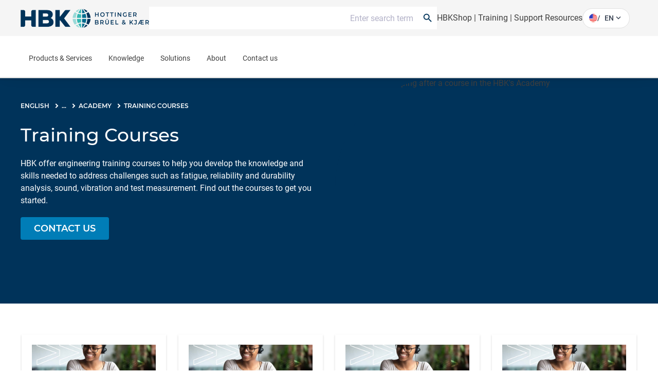

--- FILE ---
content_type: text/css;charset=utf-8
request_url: https://www.hbkworld.com/etc.clientlibs/digitalxn/base/clientlibs/merged/publish-merged.min.26e1d5309d359f5f2e340cf72a7507e9.css
body_size: 136826
content:
@charset "UTF-8";.aem-AuthorLayer-Edit body .root.container.responsivegrid>.cmp-container,.aem-AuthorLayer-Edit body .root.wrapper>.cmp-container{min-height:inherit !important}
@media screen and (min-width:768px){.aem-AuthorLayer-Edit body.cq-Editable-dom--container{padding-top:120px}
}
.aem-AuthorLayer-Edit .embed iframe{height:500px !important}
.aem-AuthorLayer-Edit .cmp-container{width:100%}
.aem-AuthorLayer-Edit .cq-Editable-dom .search-tab-cmp__tab-wrapper{margin-top:0 !important}
.aem-AuthorLayer-Edit .cq-Editable-dom .search-results-cmp__content-results{display:none}
.aem-AuthorLayer-Edit .cq-Editable-dom .hero-overview__cta{display:block}
.aem-AuthorLayer-Edit .stickybar__wrapper{position:relative}
.aem-AuthorLayer-Edit .stickybar__download{min-width:250px}
.aem-AuthorLayer-Edit .highlight-box__overlay{opacity:1}
.aem-AuthorLayer-Edit .stickybar__wrapper--full-width .cmp-container{display:flex}
.aem-AuthorLayer-Edit .stickybar__wrapper--full-width .cmp-container .cq-Editable-dom{min-width:100px;margin:10px auto;display:flex;align-items:center}
.aem-AuthorLayer-Edit .cta-group-container .product-info-wrapper,.aem-AuthorLayer-Edit .cta-group-container .product-desc-wrapper,.aem-AuthorLayer-Edit .cta-group-container .product-see-all-wrapper,.aem-AuthorLayer-Edit .cta-group-container .cta-button-wrapper{min-width:100px}
.aem-AuthorLayer-Edit .cta-stickybar{top:auto;bottom:0;opacity:1}
.aem-AuthorLayer-Edit .cta-stickybar .product>div{display:block;min-width:100px}
.aem-AuthorLayer-Edit .cta-stickybar .cta-stickybar__right>div{display:block;min-width:100px}
html body>.wrapper{min-height:100% !important}
.cmp-carousel__content{position:relative}
.cmp-carousel__item{display:none}
.cmp-carousel__item--active{display:block}
.cmp-carousel__action{-webkit-appearance:none;-moz-appearance:none;appearance:none}
.cmp-carousel__indicators{display:flex;flex-wrap:wrap;justify-content:center;margin:0;padding:0;list-style:none}
.cmp-carousel__indicator{position:relative;flex:0 1 auto;width:10px;height:10px;margin:0 7px;border-radius:50%;font-size:0;text-indent:-3000px;background-color:rgba(0,0,0,0.5)}
.cmp-carousel__indicator--active{background-color:rgba(0,0,0,0.8)}
.cmp-tabs__tablist{display:flex;flex-wrap:wrap;padding-left:0;list-style:none}
.cmp-tabs__tab{box-sizing:border-box;border-bottom:1px solid transparent;padding:.5rem 1rem;cursor:pointer}
.cmp-tabs__tab--active{border-color:inherit}
.cmp-tabs__tabpanel{display:none}
.cmp-tabs__tabpanel--active{display:block}
.cmp-accordion__header{margin:0}
.cmp-accordion__button{display:block;width:100%;text-align:left}
.cmp-accordion__panel--hidden{display:none}
.cmp-accordion__panel--expanded{display:block}
.cmp-breadcrumb{display:inline-block;list-style:none;padding:0}
.cmp-breadcrumb__item{display:inline-block;vertical-align:top}
.cmp-image__image{width:100%}
.cmp-search{position:relative}
.cmp-search__field{position:relative;height:2rem}
.cmp-search__input{padding-left:2rem;padding-right:2rem;height:100%;width:100%}
.cmp-search__icon{display:block;position:absolute;left:.5rem;top:.5rem;background-image:url("[data-uri]");background-size:contain;width:1rem;height:1rem;pointer-events:none}
.cmp-search__loading-indicator{display:none;position:absolute;top:.5rem;left:.5rem;border:3px solid #ccc;border-top-color:#333;border-radius:50%;width:1rem;height:1rem;animation:cmp-search__loading-indicator-spin 2s linear infinite}
@keyframes cmp-search__loading-indicator-spin{0{transform:rotate(0)}
100%{transform:rotate(360deg)}
}
.cmp-search__clear{display:none;margin:0;padding:0;border:0;background:transparent}
.cmp-search__clear-icon{position:absolute;top:.5rem;right:.5rem;background-image:url("[data-uri]");background-size:contain;width:1rem;height:1rem}
.cmp-search__results{display:none;overflow-y:auto;min-width:100%;max-height:10rem;position:absolute;top:100%;left:0;z-index:999999;border:1px solid #ccc;background:#fff}
.cmp-search__item{display:block}
.cmp-search__item--is-focused{background-color:#ccc}
.core-form-control{display:block;width:100%}
.xf-content-height{min-height:46px;margin:0 -12px}
*,::before,::after{box-sizing:border-box;border-width:0;border-style:solid;border-color:currentColor}
::before,::after{--tw-content:''}
html{line-height:1.5;-webkit-text-size-adjust:100%;-moz-tab-size:4;tab-size:4;font-family:Roboto,ui-sans-serif,system-ui,-apple-system,BlinkMacSystemFont,"Segoe UI",Roboto,"Helvetica Neue",Arial,"Noto Sans",sans-serif,"Apple Color Emoji","Segoe UI Emoji","Segoe UI Symbol","Noto Color Emoji"}
body{margin:0;line-height:inherit}
hr{height:0;color:inherit;border-top-width:1px}
abbr:where([title]){-webkit-text-decoration:underline dotted;text-decoration:underline dotted}
h1,h2,h3,h4,h5,h6{font-size:inherit;font-weight:inherit}
a{color:inherit;text-decoration:inherit}
b,strong{font-weight:bolder}
code,kbd,samp,pre{font-family:ui-monospace,SFMono-Regular,Menlo,Monaco,Consolas,"Liberation Mono","Courier New",monospace;font-size:1em}
small{font-size:80%}
sub,sup{font-size:75%;line-height:0;position:relative;vertical-align:baseline}
sub{bottom:-0.25em}
sup{top:-0.5em}
table{text-indent:0;border-color:inherit;border-collapse:collapse}
button,input,optgroup,select,textarea{font-family:inherit;font-size:100%;font-weight:inherit;line-height:inherit;color:inherit;margin:0;padding:0}
button,select{text-transform:none}
button,[type='button'],[type='reset'],[type='submit']{-webkit-appearance:button;background-color:transparent;background-image:none}
:-moz-focusring{outline:auto}
:-moz-ui-invalid{box-shadow:none}
progress{vertical-align:baseline}
::-webkit-inner-spin-button,::-webkit-outer-spin-button{height:auto}
[type='search']{-webkit-appearance:textfield;outline-offset:-2px}
::-webkit-search-decoration{-webkit-appearance:none}
::-webkit-file-upload-button{-webkit-appearance:button;font:inherit}
summary{display:list-item}
blockquote,dl,dd,h1,h2,h3,h4,h5,h6,hr,figure,p,pre{margin:0}
fieldset{margin:0;padding:0}
legend{padding:0}
ol,ul,menu{list-style:none;margin:0;padding:0}
textarea{resize:vertical}
input::-webkit-input-placeholder,textarea::-webkit-input-placeholder{opacity:1;color:#9ca3af}
input::-moz-placeholder,textarea::-moz-placeholder{opacity:1;color:#9ca3af}
input::placeholder,textarea::placeholder{opacity:1;color:#9ca3af}
button,[role="button"]{cursor:pointer}
:disabled{cursor:default}
img,svg,video,canvas,audio,iframe,embed,object{display:block;vertical-align:middle}
img,video{max-width:100%;height:auto}
[hidden]{display:none}
*,::before,::after{--tw-border-spacing-x:0;--tw-border-spacing-y:0;--tw-translate-x:0;--tw-translate-y:0;--tw-rotate:0;--tw-skew-x:0;--tw-skew-y:0;--tw-scale-x:1;--tw-scale-y:1;--tw-pan-x:;--tw-pan-y:;--tw-pinch-zoom:;--tw-scroll-snap-strictness:proximity;--tw-ordinal:;--tw-slashed-zero:;--tw-numeric-figure:;--tw-numeric-spacing:;--tw-numeric-fraction:;--tw-ring-inset:;--tw-ring-offset-width:0;--tw-ring-offset-color:#fff;--tw-ring-color:rgb(59 130 246 / .5);--tw-ring-offset-shadow:0 0 #0000;--tw-ring-shadow:0 0 #0000;--tw-shadow:0 0 #0000;--tw-shadow-colored:0 0 #0000;--tw-blur:;--tw-brightness:;--tw-contrast:;--tw-grayscale:;--tw-hue-rotate:;--tw-invert:;--tw-saturate:;--tw-sepia:;--tw-drop-shadow:;--tw-backdrop-blur:;--tw-backdrop-brightness:;--tw-backdrop-contrast:;--tw-backdrop-grayscale:;--tw-backdrop-hue-rotate:;--tw-backdrop-invert:;--tw-backdrop-opacity:;--tw-backdrop-saturate:;--tw-backdrop-sepia:}
::backdrop{--tw-border-spacing-x:0;--tw-border-spacing-y:0;--tw-translate-x:0;--tw-translate-y:0;--tw-rotate:0;--tw-skew-x:0;--tw-skew-y:0;--tw-scale-x:1;--tw-scale-y:1;--tw-pan-x:;--tw-pan-y:;--tw-pinch-zoom:;--tw-scroll-snap-strictness:proximity;--tw-ordinal:;--tw-slashed-zero:;--tw-numeric-figure:;--tw-numeric-spacing:;--tw-numeric-fraction:;--tw-ring-inset:;--tw-ring-offset-width:0;--tw-ring-offset-color:#fff;--tw-ring-color:rgb(59 130 246 / .5);--tw-ring-offset-shadow:0 0 #0000;--tw-ring-shadow:0 0 #0000;--tw-shadow:0 0 #0000;--tw-shadow-colored:0 0 #0000;--tw-blur:;--tw-brightness:;--tw-contrast:;--tw-grayscale:;--tw-hue-rotate:;--tw-invert:;--tw-saturate:;--tw-sepia:;--tw-drop-shadow:;--tw-backdrop-blur:;--tw-backdrop-brightness:;--tw-backdrop-contrast:;--tw-backdrop-grayscale:;--tw-backdrop-hue-rotate:;--tw-backdrop-invert:;--tw-backdrop-opacity:;--tw-backdrop-saturate:;--tw-backdrop-sepia:}
.container{max-width:100%;margin-right:auto;margin-left:auto}
@media(max-width:767px){.container{padding-left:20px;padding-right:20px}
}
@media(min-width:768px) and (max-width:1023px){.container{padding-left:20px;padding-right:20px}
}
@media(min-width:1024px){.container{padding-left:20px;padding-right:20px}
}
@media(min-width:1280px){.container{padding-left:0;padding-right:0;max-width:1200px}
}
.pointer-events-none{pointer-events:none}
.visible{visibility:visible}
.invisible{visibility:hidden}
.relative{position:relative}
.col-span-1{grid-column:span 1 / span 1}
.col-span-2{grid-column:span 2 / span 2}
.col-span-3{grid-column:span 3 / span 3}
.col-span-4{grid-column:span 4 / span 4}
.col-span-5{grid-column:span 5 / span 5}
.col-span-6{grid-column:span 6 / span 6}
.col-span-7{grid-column:span 7 / span 7}
.col-span-8{grid-column:span 8 / span 8}
.col-span-9{grid-column:span 9 / span 9}
.col-span-10{grid-column:span 10 / span 10}
.col-span-11{grid-column:span 11 / span 11}
.col-span-12{grid-column:span 12 / span 12}
.col-span-full{grid-column:1 / -1}
.mt-5{margin-top:1.25rem}
.mt-auto{margin-top:auto}
.mt-2\.5{margin-top:.625rem}
.mt-2{margin-top:.5rem}
.block{display:block}
.flex{display:flex}
.table{display:table}
.grid{display:grid}
.hidden{display:none}
.w-full{width:100%}
.max-w-full{max-width:100%}
.rotate-180{--tw-rotate:180deg;transform:translate(var(--tw-translate-x),var(--tw-translate-y)) rotate(var(--tw-rotate)) skewX(var(--tw-skew-x)) skewY(var(--tw-skew-y)) scaleX(var(--tw-scale-x)) scaleY(var(--tw-scale-y))}
.transform{transform:translate(var(--tw-translate-x),var(--tw-translate-y)) rotate(var(--tw-rotate)) skewX(var(--tw-skew-x)) skewY(var(--tw-skew-y)) scaleX(var(--tw-scale-x)) scaleY(var(--tw-scale-y))}
.grid-cols-12{grid-template-columns:repeat(12,minmax(0,1fr))}
.items-center{align-items:center}
.border{border-width:1px}
.text-\[length\:\(--hbk-font-size-0\)\]{font-size:(--hbk-font-size-0)}
.italic{font-style:italic}
.leading-\[var\(--hbk-line-height-24\)\]{line-height:var(--hbk-line-height-24)}
.outline{outline-style:solid}
.filter{-webkit-filter:var(--tw-blur) var(--tw-brightness) var(--tw-contrast) var(--tw-grayscale) var(--tw-hue-rotate) var(--tw-invert) var(--tw-saturate) var(--tw-sepia) var(--tw-drop-shadow);filter:var(--tw-blur) var(--tw-brightness) var(--tw-contrast) var(--tw-grayscale) var(--tw-hue-rotate) var(--tw-invert) var(--tw-saturate) var(--tw-sepia) var(--tw-drop-shadow)}
:root{--hbk-site-max-width:1680px;--hbk-content-max-width:1200px;--hbk-content-left-right-margin:40px;--hbk-spacing-default-mobile:16px;--hbk-spacing-default-tablet:28px;--hbk-spacing-default-desktop:44px;--hbk-spacing-large-mobile:20px;--hbk-spacing-large-tablet:40px;--hbk-spacing-large-desktop:60px;--hbk-spacing-small-mobile:12px;--hbk-spacing-small-tablet:20px;--hbk-spacing-small-desktop:32px;--hbk-layout-container-full-width:3000px;--hbk-layout-container-frame-width:var(--hbk-site-max-width);--hbk-spacing-container-mobile:20px;--hbk-spacing-container-desktop:40px;--hbk-spacing-columncontrol-default:24px;--hbk-font-family-basic-primary:"Montserrat",sans-serif;--hbk-font-family-basic-secondary:"Roboto",arial,sans-serif;--hbk-font-weight-light:lighter;--hbk-font-weight-normal:normal;--hbk-font-weight-semibold:600;--hbk-font-weight-medium:500;--hbk-font-weight-bold:700;--hbk-font-size-xs:12px;--hbk-font-size-0:14px;--hbk-font-size-1:16px;--hbk-font-size-2:18px;--hbk-font-size-3:20px;--hbk-font-size-4:24px;--hbk-font-size-5:28px;--hbk-font-size-6:36px;--hbk-font-size-7:56px;--hbk-line-height-16:16px;--hbk-line-height-18:18px;--hbk-line-height-20:20px;--hbk-line-height-24:24px;--hbk-line-height-28:28px;--hbk-line-height-32:32px;--hbk-line-height-36:36px;--hbk-line-height-40:40px;--hbk-line-height-48:48px;--hbk-line-height-64:64px;--hbk-font-size-body:var(--hbk-font-size-1);--hbk-font-line-height-body:var(--hbk-line-height-24);--hbk-font-weight-body:var(--hbk-font-weight-normal);--hbk-font-family-component-anchor:var(--hbk-font-family-basic-secondary);--hbk-font-size-anchor:var(--hbk-font-size-1);--hbk-font-line-height-anchor:var(--hbk-line-height-24);--hbk-font-weight-anchor:var(--hbk-font-weight-semibold);--hbk-display-headline-font-size-l:var(--hbk-font-size-7);--hbk-display-headline-line-height-l:var(--hbk-line-height-64);--hbk-display-headline-font-size-m:var(--hbk-font-size-6);--hbk-display-headline-line-height-m:var(--hbk-line-height-40);--hbk-display-headline-font-size-s:var(--hbk-font-size-6);--hbk-display-headline-line-height-s:var(--hbk-line-height-40);--hbk-display-headline-font-family:var(--hbk-font-family-basic-primary);--hbk-display-headline-font-weight:var(--hbk-font-weight-bold);--hbk-font-family-heading-h1:var(--hbk-font-family-basic-primary);--hbk-font-size-heading-h1-l:var(--hbk-font-size-6);--hbk-font-line-height-heading-h1-l:var(--hbk-line-height-48);--hbk-font-size-heading-h1-m:var(--hbk-font-size-5);--hbk-font-line-height-heading-h1-m:var(--hbk-line-height-32);--hbk-font-size-heading-h1-s:var(--hbk-font-size-5);--hbk-font-line-height-heading-h1-s:var(--hbk-line-height-32);--hbk-font-weight-heading-h1:var(--hbk-font-weight-bold);--hbk-font-family-heading-h2:var(--hbk-font-family-basic-primary);--hbk-font-size-heading-h2-l:var(--hbk-font-size-5);--hbk-font-line-height-heading-h2-l:var(--hbk-line-height-36);--hbk-font-size-heading-h2-m:var(--hbk-font-size-4);--hbk-font-line-height-heading-h2-m:var(--hbk-line-height-28);--hbk-font-size-heading-h2-s:var(--hbk-font-size-4);--hbk-font-line-height-heading-h2-s:var(--hbk-line-height-28);--hbk-font-weight-heading-h2:var(--hbk-font-weight-bold);--hbk-font-family-heading-h3:var(--hbk-font-family-basic-primary);--hbk-font-size-heading-h3-l:var(--hbk-font-size-4);--hbk-font-line-height-heading-h3-l:var(--hbk-line-height-32);--hbk-font-size-heading-h3-m:var(--hbk-font-size-3);--hbk-font-line-height-heading-h3-m:var(--hbk-line-height-24);--hbk-font-size-heading-h3-s:var(--hbk-font-size-3);--hbk-font-line-height-heading-h3-s:var(--hbk-line-height-24);--hbk-font-weight-heading-h3:var(--hbk-font-weight-bold);--hbk-font-family-heading-h4:var(--hbk-font-family-basic-primary);--hbk-font-size-heading-h4-l:var(--hbk-font-size-3);--hbk-font-line-height-heading-h4-l:var(--hbk-line-height-24);--hbk-font-size-heading-h4-m:var(--hbk-font-size-2);--hbk-font-line-height-heading-h4-m:var(--hbk-line-height-24);--hbk-font-size-heading-h4-s:var(--hbk-font-size-2);--hbk-font-line-height-heading-h4-s:var(--hbk-line-height-24);--hbk-font-weight-heading-h4:var(--hbk-font-weight-bold);--hbk-font-family-heading-h5:var(--hbk-font-family-basic-primary);--hbk-font-size-heading-h5-l:var(--hbk-font-size-2);--hbk-font-line-height-heading-h5-l:var(--hbk-line-height-20);--hbk-font-size-heading-h5-m:var(--hbk-font-size-1);--hbk-font-line-height-heading-h5-m:var(--hbk-line-height-20);--hbk-font-size-heading-h5-s:var(--hbk-font-size-1);--hbk-font-line-height-heading-h5-s:var(--hbk-line-height-20);--hbk-font-weight-heading-h5:var(--hbk-font-weight-semibold);--hbk-font-family-heading-h6:var(--hbk-font-family-basic-secondary);--hbk-font-size-heading-h6-l:var(--hbk-font-size-1);--hbk-font-line-height-heading-h6-l:var(--hbk-line-height-20);--hbk-font-size-heading-h6-m:var(--hbk-font-size-1);--hbk-font-line-height-heading-h6-m:var(--hbk-line-height-20);--hbk-font-size-heading-h6-s:var(--hbk-font-size-1);--hbk-font-line-height-heading-h6-s:var(--hbk-line-height-20);--hbk-font-weight-heading-h6:var(--hbk-font-weight-semibold);--hbk-font-family-blockquite:var(--hbk-font-family-basic-primary);--hbk-font-size-blockquite-l:var(--hbk-font-size-3);--hbk-font-line-height-blockquite-l:var(--hbk-line-height-28);--hbk-font-size-blockquite-m:var(--hbk-font-size-2);--hbk-font-line-height-blockquite-m:var(--hbk-line-height-24);--hbk-font-size-blockquite-s:var(--hbk-font-size-2);--hbk-font-line-height-blockquite-s:var(--hbk-line-height-24);--hbk-font-weight-heading-blockquite:var(--hbk-font-weight-light);--dark-blue:#00335a;--dark-blue-1:#8099ac;--mid-blue:#00607e;--mid-blue-1:#80afbf;--mid-blue-2:#ccdfe5;--mid-blue-3:#f4fcff;--blue-green:#2ea39f;--blue-green-1:#96d1cf;--bright-blue-green:#99dad8;--bright-blue-green-1:#ccedec;--bright-blue-green-2:#ebf8f7;--bright-blue-green-3:#fafdfd;--background-base:#fff;--background-base-1:#fafafa;--background-base-2:#f5f5f5;--background-base-3:#eee;--background-base-4:#e0e0e0;--background-base-5:#949494;--background-base-dark:#3f3f3f;--alert-error:#e00707;--alert-attention:#dfc900;--alert-success:#3ca909;--alert-info:#1d76c8;--color-secondary:#00856d;--bg-warning:#e45f11;--bg-info:#007db7;--bg-danger:#e03026;--color-disabled:#949494;--hbk-color-heading-h1:var(--dark-blue);--hbk-color-heading-h2:var(--dark-blue);--hbk-color-heading-h3:var(--background-base-dark);--hbk-color-heading-h4:var(--background-base-dark);--hbk-color-heading-h5:var(--mid-blue);--hbk-color-heading-h6:var(--background-base-dark);--hbk-color-heading-blockquite:var(--blue-green);--hbk-color-heading-h1-inverted:var(--background-base);--hbk-color-heading-h2-inverted:var(--background-base);--hbk-color-heading-h3-inverted:var(--background-base);--hbk-color-heading-h4-inverted:var(--background-base);--hbk-color-heading-h5-inverted:var(--background-base);--hbk-color-heading-h6-inverted:var(--background-base);--hbk-color-anchor-default:var(--mid-blue);--hbk-color-anchor-hover:var(--mid-blue);--hbk-color-anchor-inverted:var(--background-base);--hbk-color-anchor-hover-inverted:var(--background-base-4);--hbk-color-body-default-bg:var(--background-base);--hbk-color-body-default-text:var(--background-base-dark);--hbk-color-container-primary-light-bg:var(--dark-blue);--hbk-color-container-primary-light-text:var(--background-base);--hbk-color-container-primary-dark-bg:var(--mid-blue);--hbk-color-container-primary-dark-text:var(--background-base);--hbk-color-container-secondary-light-bg:var(--background-base-5);--hbk-color-container-secondary-light-text:var(--background-base);--hbk-color-container-secondary-dark-bg:var(--background-base-dark);--hbk-color-container-secondary-dark-text:var(--background-base);--hbk-font-family-breadcrumb-default:var(--hbk-font-family-basic-primary);--hbk-font-size-breadcrumb-default:12px;--hbk-font-line-height-breadcrumb-default:var(--hbk-line-height-16);--hbk-color-breadcrumb-default:var(--background-base-dark);--hbk-color-breadcrumb-active:var(--background-base-dark);--hbk-color-breadcrumb-hover:var(--background-base-dark);--hbk-spacing-breadcrumb-icon-top-position:6px;--hbk-border-radius-btn-default:4px;--hbk-btn-primary-bg:var(--dark-blue);--hbk-btn-primary-hover-bg:var(--background-base);--hbk-btn-prmary-text-color:var(--background-base);--hbk-btn-prmary-hover-text-color:var(--dark-blue);--hbk-btn-primary-outlined-bg:var(--background-base);--hbk-btn-primary-outlined-hover-bg:var(--dark-blue);--hbk-btn-primary-outlined-text-color:var(--dark-blue);--hbk-btn-primary-outlined-hover-text-color:var(--background-base);--hbk-border-radius-btn-primary:var(--hbk-border-radius-btn-default);--hbk-color-btn-primary-font:var(--hbk-font-family-basic-primary);--hbk-color-btn-primary-outlined-text:var(--dark-blue);--hbk-color-btn-primary-outlined-text-hover:var(--background-base);--hbk-color-btn-primary-bg:transparent;--hbk-color-btn-primary-bg-hover:var(--dark-blue);--hbk-color-btn-primary-outlined-border:var(--dark-blue);--hbk-color-btn-primary-outlined-border-hover:var(--mid-blue);--hbk-color-btn-primary-text-inverted:var(--background-base);--hbk-color-btn-primary-text-inverted-dark:var(--background-base);--hbk-color-btn-primary-text-hover-inverted:var(--dark-blue);--hbk-color-btn-primary-text-inverted-gray:var(--background-base-5);--hbk-color-btn-primary-text-inverted-black:var(--background-base-dark);--hbk-color-btn-primary-text-inverted-gray-bg:var(--background-base-5);--hbk-color-btn-primary-bg-inverted:transparent;--hbk-color-btn-primary-bg-hover-inverted:var(--background-base);--hbk-color-btn-primary-border-inverted:var(--background-base);--hbk-color-btn-primary-border-hover-inverted:var(--background-base-4);--hbk-border-radius-btn-secondary:var(--hbk-border-radius-btn-default);--hbk-color-btn-secondary-text:var(--mid-blue);--hbk-color-btn-secondary-text-hover:var(--background-base);--hbk-color-btn-secondary-outlined-bg:var(--background-base);--hbk-color-btn-secondary-outlined-bg-hover:var(--mid-blue);--hbk-color-btn-secondary-outlined-border:var(--mid-blue);--hbk-color-btn-secondary-outlined-border-hover:var(--mid-blue);--hbk-color-btn-secondary-outlined-hover:var(--background-base);--hbk-border-radius-btn-disabled:var(--hbk-border-radius-btn-default);--hbk-color-btn-disabled-text:var(--background-base-5);--hbk-color-btn-disabled-text-hover:var(--background-base-5);--hbk-color-btn-disabled-bg:var(--background-base-4);--hbk-color-btn-disabled-bg-hover:var(--background-base-4);--hbk-color-btn-disabled-border:var(--background-base-4);--hbk-color-btn-disabled-border-hover:var(--background-base-4);--hbk-color-btn-disabled-text-inverted:var(--background-base-5);--hbk-color-btn-disabled-text-hover-inverted:var(--background-base-5);--hbk-color-btn-disabled-bg-inverted:var(--background-base-4);--hbk-color-btn-disabled-bg-hover-inverted:var(--background-base-4);--hbk-color-btn-disabled-border-inverted:var(--background-base-4);--hbk-color-btn-disabled-border-hover-inverted:var(--background-base-4);--hbk-color-linklist-title:var(--dark-blue);--hbk-color-linklist-title-inverted:var(--background-base);--hbk-color-linklist-description:var(--background-base-dark);--hbk-color-linklist-description-inverted:var(--background-base);--hbk-color-linklist-item-link:var(--mid-blue);--hbk-color-linklist-item-link-inverted:var(--hbk-color-anchor-inverted);--hbk-color-linklist-item-link-hover:var(--hbk-color-anchor-hover);--hbk-color-linklist-item-link-hover-inverted:var(--hbk-color-anchor-hover-inverted);--hbk-color-linklist-item-date:var(--mid-blue);--hbk-color-linklist-item-date-inverted:var(--background-base);--hbk-color-linklist-item-description:var(--background-base-dark);--hbk-color-linklist-item-description-inverted:var(--background-base);--hbk-font-family-linklist-item-date:var(--hbk-font-family-basic-secondary);--hbk-font-family-linklist-item-description:var(--hbk-font-family-basic-secondary);--hbk-font-family-linklist-description:var(--hbk-font-family-basic-secondary);--hbk-color-list-item-text:var(--background-base-dark);--hbk-color-list-item-text-inverted:var(--background-base-dark);--hbk-color-list-item-title:var(--background-base-dark);--hbk-color-list-item-title-inverted:var(--background-base-dark);--hbk-color-list-item-date:var(--mid-blue);--hbk-color-list-item-date-inverted:var(--mid-blue);--hbk-color-list-border:var(--background-base-4);--hbk-color-list-tag-border:var(--background-base-4);--hbk-color-list-tag-border-inverted:var(--background-base-dark);--hbk-color-list-tag-border-active:var(--background-base-dark);--hbk-color-list-tag-border-active-inverted:var(--background-base);--hbk-color-global-li-bullet:var(--blue-green);--hbk-color-global-li-bullet-inverted:var(--background-base);--hbk-color-global-li-number:var(--dark-blue);--hbk-color-global-li-number-inverted:var(--background-base);--hbk-font-family-list-title:var(--hbk-font-family-basic-primary);--hbk-font-size-list-title-s:var(--hbk-font-size-heading-h2-s);--hbk-font-line-height-list-title-s:var(--hbk-font-line-height-heading-h2-s);--hbk-font-size-list-title-m:var(--hbk-font-size-heading-h2-m);--hbk-font-line-height-list-title-m:var(--hbk-font-line-height-heading-h2-m);--hbk-font-size-list-title-l:var(--hbk-font-size-heading-h2-l);--hbk-font-line-height-list-title-l:var(--hbk-font-line-height-heading-h2-l);--hbk-font-weight-list-title:var(--hbk-font-weight-bold);--hbk-font-family-list-date:var(--hbk-font-family-basic-secondary);--hbk-font-size-list-date-s:var(--hbk-font-size-0);--hbk-font-line-height-list-date-s:var(--hbk-line-height-24);--hbk-font-size-list-date-m:var(--hbk-font-size-0);--hbk-font-line-height-list-date-m:var(--hbk-font-size-5);--hbk-font-size-list-date-l:var(--hbk-font-size-0);--hbk-font-line-height-list-date-l:var(--hbk-font-size-5);--hbk-font-weight-list-date:var(--hbk-font-weight-normal);--hbk-font-family-list-description:var(--hbk-font-family-basic-secondary);--hbk-font-size-list-description-s:var(--hbk-font-size-1);--hbk-font-line-height-list-description-s:var(--hbk-line-height-24);--hbk-font-size-list-description-m:var(--hbk-font-size-1);--hbk-font-line-height-list-description-m:var(--hbk-line-height-24);--hbk-font-size-list-description-l:var(--hbk-font-size-1);--hbk-font-line-height-list-description-l:var(--hbk-line-height-24);--hbk-font-weight-list-description:var(--hbk-font-weight-normal);--hbk-font-family-list-results:var(--hbk-font-family-basic-secondary);--hbk-font-family-list-tag:var(--hbk-font-family-basic-secondary);--hbk-color-header-background:var(--background-base);--hbk-color-header-anchor:var(--background-base-dark);--hbk-color-header-anchor-hover:var(--background-base-5);--hbk-color-header-anchor-inverted:var(--background-base);--hbk-color-header-anchor-hover-inverted:var(--background-base-4);--hbk-color-header-border:var(--background-base-4);--hbk-color-header-border-inverted:transparent;--hbk-color-langnav-button:var(--background-base-dark);--hbk-color-langnav-button-hover:var(--background-base-5);--hbk-color-langnav-button-inverted:var(--background-base);--hbk-color-langnav-button-hover-inverted:var(--background-base-4);--hbk-color-langnav-globe-icon-color:var(--background-base-dark);--hbk-color-langnav-globe-icon-color-inverted:var(--background-base);--hbk-color-langnav-bg-mobile:var(--background-base);--hbk-color-langnav-bg-desktop:var(--background-base);--hbk-color-langnav-text-mobile:var(--background-base-dark);--hbk-color-langnav-text-hover-mobile:var(--background-base-4);--hbk-color-langnav-text-desktop:var(--background-base-dark);--hbk-color-langnav-text-hover-desktop:var(--background-base-5);--hbk-color-nav-bg-mobile:var(--background-base);--hbk-color-nav-bg-large:var(--background-base);--hbk-color-nav-bg-menu-flyout:var(--dark-blue);--hbk-color-nav-text-l0:var(--background-base-dark);--hbk-color-nav-text-l0-hover:var(--dark-blue);--hbk-color-nav-text:var(--background-base-dark);--hbk-color-nav-text-hover:var(--dark-blue);--hbk-color-nav-text-large-l0:var(--background-base-dark);--hbk-color-nav-text-hover-large-l0:var(--background-base-dark);--hbk-color-nav-text-large:var(--background-base-dark);--hbk-color-nav-text-hover-large:var(--dark-blue);--hbk-color-nav-text-menu-flyout:var(--background-base);--hbk-color-nav-text-hover-menu-flyout:var(--background-base-dark);--hbk-color-nav-dropdown-border:var(--background-base-2);--hbk-color-nav-dropdown-border-inverted:transparent;--hbk-color-nav-border-l0:var(--blue-green);--hbk-color-nav-border-l0-inverted:transparent;--hbk-color-nav-menu-icon:var(--background-base-dark);--hbk-color-nav-menu-icon-inverted:var(--background-base);--hbk-spacing-nav-mobile-arrow-left-top-position:11px;--hbk-color-search-bg:var(--background-base);--hbk-color-search-border:var(--background-base-dark);--hbk-color-search-border-inverted:var(--mid-blue);--hbk-color-search-icon:var(--background-base-dark);--hbk-color-search-icon-inverted:var(--background-base);--hbk-color-search-text:var(--background-base-5);--hbk-color-search-text-inverted:var(--background-base);--hbk-color-search-link:var(--hbk-color-anchor);--hbk-color-search-link-inverted:var(--hbk-color-anchor-inverted);--hbk-color-purposetext-text:var(--background-base-dark);--hbk-color-purposetext-text-inverted:var(--background-base);--hbk-color-separator-default-bg:var(--background-base-2);--hbk-color-separator-gradient-bg-1:var(--dark-blue);--hbk-color-separator-gradient-bg-2:var(--blue-green);--hbk-font-size-teaser-stage-title-s:var(--hbk-font-size-heading-h1-s);--hbk-font-line-height-teaser-stage-title-s:var(--hbk-font-line-height-heading-h2-s);--hbk-font-size-teaser-stage-title-m:var(--hbk-font-size-heading-h1-m);--hbk-font-line-height-teaser-stage-title-m:var(--hbk-font-line-height-heading-h1-m);--hbk-font-size-teaser-stage-title-l:var(--hbk-font-size-heading-h1-l);--hbk-font-line-height-teaser-stage-title-l:var(--hbk-font-line-height-heading-h1-l);--hbk-font-weight-teaser-stage-title:var(--hbk-font-weight-heading-h2);--hbk-border-radius-teaser-btn:var(--hbk-border-radius-btn-default);--hbk-color-teaser-stage-title:var(--background-base-dark);--hbk-color-teaser-stage-pretitle:var(--mid-blue);--hbk-color-teaser-stage-description:var(--background-base-dark);--hbk-color-teaser-stage-link-bg:var(--dark-blue1);--hbk-color-teaser-stage-link:var(--background-base);--hbk-color-teaser-stage-link-border:var(--dark-blue);--hbk-color-teaser-stage-link-hover:var(--mid-blue);--hbk-color-teaser-stage-link-hover-border:var(--mid-blue);--hbk-color-teaser-stage-link-hover-bg:var(--background-base);--hbk-color-teaser-stage-link-secondary-bg:var(--background-base);--hbk-color-teaser-stage-link-secondary:var(--background-base-5);--hbk-color-teaser-stage-link-secondary-border:var(--background-base-5);--hbk-color-teaser-stage-link-secondary-hover:var(--background-base);--hbk-color-teaser-stage-link-secondary-hover-bg:var(--background-base-5);--hbk-color-teaser-stage-link-secondary-hover-border:var(--background-base-5);--hbk-font-size-teaser-vertical-title-s:var(--hbk-font-size-4);--hbk-font-line-height-teaser-vertical-title-s:var(--hbk-font-line-height-heading-h5-s);--hbk-font-size-teaser-vertical-title-m:var(--hbk-font-size-heading-h4-m);--hbk-font-line-height-teaser-vertical-title-m:var(--hbk-font-line-height-heading-h3-m);--hbk-font-size-teaser-vertical-title-l:var(--hbk-font-size-heading-h4-m);--hbk-font-line-height-teaser-vertical-title-l:var(--hbk-font-line-height-heading-h3-l);--hbk-font-weight-teaser-vertical-title:var(--hbk-font-weight-bold);--hbk-color-teaser-vertical-link:var(--dark-blue);--hbk-color-teaser-vertical-title:var(--background-base-dark);--hbk-color-teaser-vertical-pretitle:var(--mid-blue);--hbk-color-teaser-vertical-description:var(--background-base-dark);--hbk-color-teaser-vertical-title-inverted:var(--background-base);--hbk-color-teaser-vertical-description-inverted:var(--background-base);--hbk-font-size-teaser-horizontal-title-s:var(--hbk-font-size-heading-h3-s);--hbk-font-line-height-teaser-horizontal-title-s:var(--hbk-font-line-height-heading-h3-s);--hbk-font-size-teaser-horizontal-title-m:var(--hbk-font-size-heading-h3-m);--hbk-font-line-height-teaser-horizontal-title-m:var(--hbk-font-line-height-heading-h3-m);--hbk-font-size-teaser-horizontal-title-l:var(--hbk-font-size-heading-h3-l);--hbk-font-line-height-teaser-horizontal-title-l:var(--hbk-font-line-height-heading-h3-l);--hbk-font-weight-teaser-horizontal-title:var(--hbk-font-weight-heading-h2);--hbk-color-teaser-horizontal-title:var(--dark-blue);--hbk-color-teaser-horizontal-pretitle:var(--background-base-5);--hbk-color-teaser-horizontal-description:var(--background-base-dark);--hbk-color-teaser-horizontal-link:var(--dark-blue);--hbk-color-teaser-horizontal-bg:var(--background-base-2);--hbk-font-size-teaser-text-title-s:var(--hbk-font-size-4);--hbk-font-line-height-teaser-text-title-s:var(--hbk-font-line-height-heading-h3-s);--hbk-font-size-teaser-text-title-m:var(--hbk-font-size-heading-h4-m);--hbk-font-line-height-teaser-text-title-m:var(--hbk-font-line-height-heading-h3-m);--hbk-font-size-teaser-text-title-l:var(--hbk-font-size-heading-h4-m);--hbk-font-line-height-teaser-text-title-l:var(--hbk-font-line-height-heading-h3-l);--hbk-font-weight-teaser-text-title:var(--hbk-font-weight-bold);--hbk-color-teaser-text-link:var(--dark-blue);--hbk-color-teaser-text-title:var(--background-base-dark);--hbk-color-teaser-text-pretitle:var(--mid-blue);--hbk-color-teaser-text-description:var(--background-base-dark);--hbk-color-teaser-text-pretitle-inverted:var(--mid-blue);--hbk-color-teaser-text-description-inverted:var(--background-base-dark);--hbk-font-size-teaser-horizontal-bg-title-s:var(--hbk-font-size-heading-h3-s);--hbk-font-line-height-teaser-horizontal-bg-title-s:var(--hbk-font-line-height-heading-h3-s);--hbk-font-size-teaser-horizontal-bg-title-m:var(--hbk-font-size-heading-h3-m);--hbk-font-line-height-teaser-horizontal-bg-title-m:var(--hbk-font-line-height-heading-h3-m);--hbk-font-size-teaser-horizontal-bg-title-l:var(--hbk-font-size-heading-h3-l);--hbk-font-line-height-teaser-horizontal-bg-title-l:var(--hbk-font-line-height-heading-h3-l);--hbk-font-weight-teaser-horizontal-bg-title:var(--hbk-font-weight-heading-h2);--hbk-color-teaser-horizontal-bg-title:var(--background-base);--hbk-color-teaser-horizontal-bg-description:var(--background-base);--hbk-color-teaser-horizontal-bg-link:var(--background-base);--hbk-color-teaser-horizontal-bg-border:var(--background-base);--hbk-color-teaser-horizontal-bg-bg:var(--dark-blue);--hbk-color-teaser-horizontal-bg-pretitle:var(--background-base-4);--hbk-color-socialmedia-title:var(--background-base-dark);--hbk-color-socialmedia-title-inverted:var(--background-base);--hbk-color-socialmedia-icon:var(--dark-blue);--hbk-color-socialmedia-icon-hover:var(--mid-blue);--hbk-color-socialmedia-icon-inverted:var(--background-base);--hbk-color-socialmedia-icon-hover-inverted:var(--background-base-4);--hbk-color-accordion-bg:none;--hbk-color-accordion-border-bg:var(--background-base-4);--hbk-color-accordion-bg-hover-inverted:var(--dark-blue);--hbk-color-accordion-bg-expanded:var(--blue-green);--hbk-color-accordion-bg-expanded-inverted:var(--mid-blue);--hbk-color-accordion-title-inverted:var(--background-base-2);--hbk-color-accordion-title:var(--background-base-dark);--hbk-color-accordion-title-hover:var(--background-base);--hbk-color-accordion-title-expanded:var(--background-base);--hbk-color-accordion-title-weight:var(--hbk-font-weight-bold);--hbk-color-accordion-title-size:var(--hbk-font-line-height-body-l);--hbk-color-accordion-title-line-height:var(--hbk-line-height-24);--hbk-color-accordion-tile-height:4px;--hbk-color-accordion-transition-duration:250ms;--hbk-color-image-caption:var(--mid-blue);--hbk-color-footer-bg:var(--dark-blue);--hbk-font-size-footer:13px;--hbk-line-height-footer:16px;--hbk-spacing-000:0;--hbk-spacing-002:2px;--hbk-spacing-004:4px;--hbk-spacing-006:6px;--hbk-spacing-008:8px;--hbk-spacing-012:12px;--hbk-spacing-016:16px;--hbk-spacing-020:20px;--hbk-spacing-024:24px;--hbk-spacing-032:32px;--hbk-spacing-040:40px;--hbk-spacing-048:48px;--hbk-spacing-064:64px;--hbk-spacing-080:80px;--hbk-spacing-096:96px;--hbk-spacing-160:160px;--hbk-border-style-solid:solid;--hbk-border-style-dashed:dashed;--hbk-border-radius-00:0;--hbk-border-radius-02:2px;--hbk-border-radius-04:4px;--hbk-border-radius-rounded:96px;--hbk-border-width-00:0;--hbk-border-width-01:1px;--hbk-border-width-02:2px;--hbk-border-width-04:4px;--hbk-shadow-l1:0 2px 4px 0 rgba(0,0,0,0.16);--hbk-shadow-l2:0 2px 13px 2px rgba(0,0,0,0.10);--hbk-shadow-l3:0 0 30px -10px rgba(0,0,0,0.16);--hbk-shadow-l4:0 2px 16px 4px rgba(0,0,0,0.16);--hbk-aspect-ratio-16-9:16/9;--hbk-aspect-ratio-1-1:1/1;--hbk-animation-ease-out-back:cubic-bezier(0.4,1.4,0.8,1)}
*,*::before,*::after{box-sizing:border-box}
*:focus{outline:0}
html{height:100%}
body{scroll-behavior:smooth;text-rendering:optimizeSpeed;position:relative;min-height:100%;line-height:1}
body.noScroll{overflow:hidden;position:fixed;top:0;left:0;right:0;bottom:0}
html,body,div,span,applet,object,iframe,h1,h2,h3,h4,h5,h6,p,blockquote,pre,a,abbr,acronym,address,big,cite,code,del,dfn,em,img,ins,kbd,q,s,samp,small,strike,strong,sub,sup,tt,var,b,u,i,center,dl,dt,dd,ol,ul,li,fieldset,form,label,legend,table,caption,tbody,tfoot,thead,tr,th,td,article,aside,canvas,details,embed,figure,figcaption,footer,header,hgroup,menu,nav,output,ruby,section,summary,time,mark,audio,video{margin:0;padding:0;border:0;font-family:inherit;font-size:1em;vertical-align:baseline}
ul[class],ol[class]{list-style:none}
a:not([class]){-webkit-text-decoration-skip:ink;text-decoration-skip-ink:auto}
a,a:visited,a:hover,a:active{color:inherit;text-decoration:inherit}
img{max-width:100%;display:block}
article>*+*{margin-top:1em}
input,button,textarea,select{font:inherit}
pre{white-space:pre-wrap}
@media(prefers-reduced-motion:reduce){*{animation-duration:.01ms !important;animation-iteration-count:1 !important;transition-duration:.01ms !important;scroll-behavior:auto !important}
}
article,aside,details,figcaption,figure,footer,header,hgroup,main,menu,nav,section{display:block}
blockquote,q{quotes:none}
blockquote::before,blockquote::after,q::before,q::after{content:"";content:none}
table{border-collapse:collapse;border-spacing:0}
sup{top:0;font-size:.7em;vertical-align:super;line-height:inherit}
sub{vertical-align:sub;font-size:.7em}
@font-face{font-family:"Montserrat";font-style:light;font-weight:300;src:url("../../../../../etc.clientlibs/digitalxn/base/clientlibs/publish/resources/fonts/montserrat/montserrat-300.eot");src:local(""),url("../../../../../etc.clientlibs/digitalxn/base/clientlibs/publish/resources/fonts/montserrat/montserrat-300.eot?#iefix") format("embedded-opentype"),url("../../../../../etc.clientlibs/digitalxn/base/clientlibs/publish/resources/fonts/montserrat/montserrat-300.woff2") format("woff2"),url("../../../../../etc.clientlibs/digitalxn/base/clientlibs/publish/resources/fonts/montserrat/montserrat-300.woff") format("woff"),url("../../../../../etc.clientlibs/digitalxn/base/clientlibs/publish/resources/fonts/montserrat/montserrat-300.ttf") format("truetype"),url("../../../../../etc.clientlibs/digitalxn/base/clientlibs/publish/resources/fonts/montserrat/montserrat-300.svg#Montserrat") format("svg")}
@font-face{font-family:"Montserrat";font-style:semibold;font-weight:500;src:url("../../../../../etc.clientlibs/digitalxn/base/clientlibs/publish/resources/fonts/montserrat/montserrat-500.eot");src:local(""),url("../../../../../etc.clientlibs/digitalxn/base/clientlibs/publish/resources/fonts/montserrat/montserrat-500.eot?#iefix") format("embedded-opentype"),url("../../../../../etc.clientlibs/digitalxn/base/clientlibs/publish/resources/fonts/montserrat/montserrat-500.woff2") format("woff2"),url("../../../../../etc.clientlibs/digitalxn/base/clientlibs/publish/resources/fonts/montserrat/montserrat-500.woff") format("woff"),url("../../../../../etc.clientlibs/digitalxn/base/clientlibs/publish/resources/fonts/montserrat/montserrat-500.ttf") format("truetype"),url("../../../../../etc.clientlibs/digitalxn/base/clientlibs/publish/resources/fonts/montserrat/montserrat-500.svg#Montserrat") format("svg")}
@font-face{font-family:"Montserrat";font-style:normal;font-weight:600;src:url("../../../../../etc.clientlibs/digitalxn/base/clientlibs/publish/resources/fonts/montserrat/montserrat-600.eot");src:local(""),url("../../../../../etc.clientlibs/digitalxn/base/clientlibs/publish/resources/fonts/montserrat/montserrat-600.eot?#iefix") format("embedded-opentype"),url("../../../../../etc.clientlibs/digitalxn/base/clientlibs/publish/resources/fonts/montserrat/montserrat-600.woff2") format("woff2"),url("../../../../../etc.clientlibs/digitalxn/base/clientlibs/publish/resources/fonts/montserrat/montserrat-600.woff") format("woff"),url("../../../../../etc.clientlibs/digitalxn/base/clientlibs/publish/resources/fonts/montserrat/montserrat-600.ttf") format("truetype"),url("../../../../../etc.clientlibs/digitalxn/base/clientlibs/publish/resources/fonts/montserrat/montserrat-600.svg#Montserrat") format("svg")}
@font-face{font-family:"Montserrat";font-style:normal;font-weight:700;src:url("../../../../../etc.clientlibs/digitalxn/base/clientlibs/publish/resources/fonts/montserrat/montserrat-700.eot");src:local(""),url("../../../../../etc.clientlibs/digitalxn/base/clientlibs/publish/resources/fonts/montserrat/montserrat-700.eot?#iefix") format("embedded-opentype"),url("../../../../../etc.clientlibs/digitalxn/base/clientlibs/publish/resources/fonts/montserrat/montserrat-700.woff2") format("woff2"),url("../../../../../etc.clientlibs/digitalxn/base/clientlibs/publish/resources/fonts/montserrat/montserrat-700.woff") format("woff"),url("../../../../../etc.clientlibs/digitalxn/base/clientlibs/publish/resources/fonts/montserrat/montserrat-700.ttf") format("truetype"),url("../../../../../etc.clientlibs/digitalxn/base/clientlibs/publish/resources/fonts/montserrat/montserrat-700.svg#Montserrat") format("svg")}
@font-face{font-family:"Roboto";font-style:normal;font-weight:400;src:url("../../../../../etc.clientlibs/digitalxn/base/clientlibs/publish/resources/fonts/roboto/roboto-400.eot");src:local(""),url("../../../../../etc.clientlibs/digitalxn/base/clientlibs/publish/resources/fonts/roboto/roboto-400.eot?#iefix") format("embedded-opentype"),url("../../../../../etc.clientlibs/digitalxn/base/clientlibs/publish/resources/fonts/roboto/roboto-400.woff2") format("woff2"),url("../../../../../etc.clientlibs/digitalxn/base/clientlibs/publish/resources/fonts/roboto/roboto-400.woff") format("woff"),url("../../../../../etc.clientlibs/digitalxn/base/clientlibs/publish/resources/fonts/roboto/roboto-400.ttf") format("truetype"),url("../../../../../etc.clientlibs/digitalxn/base/clientlibs/publish/resources/fonts/roboto/roboto-400.svg#Roboto") format("svg")}
@font-face{font-family:"Roboto";font-style:italic;font-weight:400;src:url("../../../../../etc.clientlibs/digitalxn/base/clientlibs/publish/resources/fonts/roboto/roboto-italic.eot");src:local(""),url("../../../../../etc.clientlibs/digitalxn/base/clientlibs/publish/resources/fonts/roboto/roboto-italic.eot?#iefix") format("embedded-opentype"),url("../../../../../etc.clientlibs/digitalxn/base/clientlibs/publish/resources/fonts/roboto/roboto-italic.woff2") format("woff2"),url("../../../../../etc.clientlibs/digitalxn/base/clientlibs/publish/resources/fonts/roboto/roboto-italic.woff") format("woff"),url("../../../../../etc.clientlibs/digitalxn/base/clientlibs/publish/resources/fonts/roboto/roboto-italic.ttf") format("truetype"),url("../../../../../etc.clientlibs/digitalxn/base/clientlibs/publish/resources/fonts/roboto/roboto-italic.svg#Roboto") format("svg")}
@font-face{font-family:"Roboto";font-weight:500;src:url("../../../../../etc.clientlibs/digitalxn/base/clientlibs/publish/resources/fonts/roboto/roboto-500.eot");src:local(""),url("../../../../../etc.clientlibs/digitalxn/base/clientlibs/publish/resources/fonts/roboto/roboto-500.eot?#iefix") format("embedded-opentype"),url("../../../../../etc.clientlibs/digitalxn/base/clientlibs/publish/resources/fonts/roboto/roboto-500.woff2") format("woff2"),url("../../../../../etc.clientlibs/digitalxn/base/clientlibs/publish/resources/fonts/roboto/roboto-500.woff") format("woff"),url("../../../../../etc.clientlibs/digitalxn/base/clientlibs/publish/resources/fonts/roboto/roboto-500.ttf") format("truetype"),url("../../../../../etc.clientlibs/digitalxn/base/clientlibs/publish/resources/fonts/roboto/roboto-500.svg#Roboto") format("svg")}
@font-face{font-family:"Roboto";font-style:normal;font-weight:700;src:url("../../../../../etc.clientlibs/digitalxn/base/clientlibs/publish/resources/fonts/roboto/roboto-700.eot");src:local(""),url("../../../../../etc.clientlibs/digitalxn/base/clientlibs/publish/resources/fonts/roboto/roboto-700.eot?#iefix") format("embedded-opentype"),url("../../../../../etc.clientlibs/digitalxn/base/clientlibs/publish/resources/fonts/roboto/roboto-700.woff2") format("woff2"),url("../../../../../etc.clientlibs/digitalxn/base/clientlibs/publish/resources/fonts/roboto/roboto-700.woff") format("woff"),url("../../../../../etc.clientlibs/digitalxn/base/clientlibs/publish/resources/fonts/roboto/roboto-700.ttf") format("truetype"),url("../../../../../etc.clientlibs/digitalxn/base/clientlibs/publish/resources/fonts/roboto/roboto-700.svg#Roboto") format("svg")}
@font-face{font-family:"Material Icons";font-style:normal;font-weight:400;src:url("../../../../../etc.clientlibs/digitalxn/base/clientlibs/publish/resources/fonts/Materialicons/MaterialIcons-Regular.woff2") format("woff2"),url("../../../../../etc.clientlibs/digitalxn/base/clientlibs/publish/resources/fonts/Materialicons/MaterialIcons-Regular.ttf") format("truetype")}
@font-face{font-family:"Material Symbols Outlined";font-style:normal;font-weight:400;src:url("../../../../../etc.clientlibs/digitalxn/base/clientlibs/publish/resources/fonts/Materialicons/material-symbols-outlined.woff2") format("woff2")}
.d-none{display:none}
.d-block{display:block}
.text-ternary{color:var(--background-base-dark)}
.text-primary{color:var(--dark-blue)}
.text-secondary{color:var(--mid-blue)}
.bg-primary{background-color:var(--dark-blue)}
.bg-mid-blue-light{background-color:#e8f9ff}
.bg-mid-blue{background-color:var(--mid-blue)}
.bg-green-blue-light{background-color:#ccedec}
.bg-green-blue{background-color:var(--blue-green)}
.bg-white{background-color:var(--background-base)}
.bg-grey{background-color:var(--background-base-2)}
.no-overflow{overflow-x:hidden !important;overflow-y:hidden !important}
.hbk-btn-reset{overflow:visible;width:auto;padding:0;border:0;margin:0;-webkit-appearance:none;-moz-appearance:none;appearance:none;background:transparent;color:inherit;font:inherit;-webkit-font-smoothing:inherit;-moz-osx-font-smoothing:inherit;line-height:normal}
.hbk-btn-reset::-moz-focus-inner{padding:0;border:0}
.hbk-hide-scrollbars{-ms-overflow-style:none;scrollbar-width:none}
.hbk-hide-scrollbars::-webkit-scrollbar{display:none}
.hbk-hidden{display:none;visibility:hidden}
.hbk__arrow{display:block;height:16px;width:16px;transition:var(--hbk-color-accordion-transition-duration) ease-in-out;position:relative;color:var(--background-base-dark);cursor:pointer}
.hbk__arrow::after{font-family:"Material Icons";display:block;height:100%;width:24px;font-size:24px;line-height:17px;position:absolute;top:0;transition:var(--hbk-color-accordion-transition-duration) ease-in-out}
.hbk__arrow::before{content:"";width:10px;height:100%;position:absolute;background-color:white;top:0;z-index:1}
.hbk__arrow--right::after{content:"\f1df";left:-4px}
.hbk__arrow--right::before{left:-8px}
.hbk__arrow--right:hover::after{color:var(--blue-green)}
@media only screen and (min-width:1025px){.hbk__arrow--right:hover::after{left:0}
}
.hbk__arrow--left::after{content:"\f1e6";right:-4px}
.hbk__arrow--left::before{right:-8px}
.hbk__arrow--left:hover::after{color:var(--blue-green)}
@media only screen and (min-width:1025px){.hbk__arrow--left:hover::after{right:0}
}
.material-icons{font-family:"Material Icons";font-weight:400;font-style:normal;font-size:24px;display:inline-block;line-height:1;text-transform:none;letter-spacing:normal;word-wrap:normal;white-space:nowrap;direction:ltr;-webkit-font-smoothing:antialiased;text-rendering:optimizeLegibility;-moz-osx-font-smoothing:grayscale;font-feature-settings:"liga"}
.material-symbols-outlined{font-family:"Material Symbols Outlined";font-weight:400;font-style:normal;font-size:24px;line-height:1;letter-spacing:normal;text-transform:none;display:inline-block;white-space:nowrap;word-wrap:normal;direction:ltr;-webkit-font-feature-settings:"liga";-webkit-font-smoothing:antialiased}
#hero-resource>img{max-height:350px;object-fit:cover}
.xfpage .grid{margin-bottom:0}
.placeholder,.placeholder-image,.placeholder-curved{display:inline-block;min-height:1em;cursor:wait;vertical-align:middle;opacity:.5}
.megamenu .placeholder,.megamenu .placeholder-image,.megamenu .placeholder-curved{display:inline-block}
.placeholder,.placeholder-image,.placeholder-curved{border-color:gray !important;background-color:gray !important;color:transparent !important;animation:placeholder-glow 2s ease-in-out infinite}
.placeholder-curved{border-radius:20px}
.placeholder-image img{opacity:0}
@keyframes placeholder-glow{50%{opacity:.2}
}
#cloudflare-app-google-translate{right:0;position:fixed}
@media only screen and (max-width:767px){#cloudflare-app-google-translate{right:0;position:relative}
#cloudflare-app-google-translate .skiptranslate.goog-te-gadget{margin:0 auto;width:calc(100% - 30px)}
}
.xf-content-height{margin:0 !important;min-height:0 !important}
html[lang=ja]{--hbk-font-family-basic-primary:"Noto Sans JP",sans-serif;--hbk-font-family-basic-secondary:"Noto Sans JP",sans-serif}
html[lang=zh],html[lang=zh-CN],html[lang=zh-HK],html[lang=zh-TW]{--hbk-font-family-basic-primary:"Noto Sans HK",sans-serif;--hbk-font-family-basic-secondary:"Noto Sans HK",sans-serif}
html[lang=ko],html[lang=ko-KR]{--hbk-font-family-basic-primary:"Noto Sans KR",sans-serif;--hbk-font-family-basic-secondary:"Noto Sans KR",sans-serif}
@media only screen and (min-width:768px){[id]{scroll-margin-top:122px}
}
@media only screen and (max-width:767px){[id]{scroll-margin-top:80px}
}
html:not(.aem-AuthorLayer-Preview,.aem-AuthorLayer-Edit,.aem-AuthorLayer-structure) body>.wrapper{min-height:calc(100vh - 150px)}
.hidden{display:none}
.bg-gray{background-color:#f5f5f5 !important}
.bg-light-gray{background-color:#fafafa !important}
.display-hidden{visibility:hidden !important}
@media only screen and (min-width:1025px){.lg-display-hidden{visibility:hidden !important}
}
.display-none{display:none !important}
@media only screen and (min-width:1025px){.lg-display-none{display:none !important}
}
.display-block{display:block !important}
@media only screen and (min-width:1025px){.lg-display-block{display:block !important}
}
.display-flex{display:flex !important}
@media only screen and (min-width:1025px){.lg-display-flex{display:flex !important}
}
.display-grid{display:grid !important}
@media only screen and (min-width:1025px){.lg-display-grid{display:grid !important}
}
a{font-family:var(--hbk-font-family-component-anchor);word-break:break-word;font-weight:normal;font-size:var(--hbk-font-size-anchor);line-height:var(--hbk-line-height-24);color:var(--hbk-color-anchor-default)}
.hbk-teaser-horizontal-bg a,.hbk-container--primary-light a,.hbk-container--primary-dark a,.hbk-container--secondary-light a,.hbk-container--secondary-dark a{--hbk-color-anchor-default:var(--hbk-color-anchor-inverted);--hbk-color-anchor-hover:var(--hbk-color-anchor-hover-inverted)}
a:active{color:var(--hbk-color-anchor-hover)}
a:visited,a:hover{color:var(--hbk-color-anchor-hover);text-decoration:underline}
html{direction:ltr;scroll-behavior:smooth}
@media only screen and (min-width:768px){:root{--noScroll-padding:0}
}
body{font-display:swap;width:100vw;max-width:100%;overflow-x:hidden;overflow-y:visible;background-color:var(--hbk-color-body-default-bg);color:var(--hbk-color-body-default-text);font-family:var(--hbk-font-family-basic-secondary);text-align:left;letter-spacing:0;font-weight:var(--hbk-font-weight-body);font-size:var(--hbk-font-size-body);line-height:var(--hbk-line-height-24)}
body.noScroll{overflow:hidden;position:fixed;top:0;left:0;right:0;bottom:0}
i,input,p,blockquote,ul,ol{font:inherit}
i{font-style:italic}
ul,ol{list-style:none;padding-left:0}
ul{list-style-type:none}
html:not(.aem-AuthorLayer-Preview) body .root.container.responsivegrid>.cmp-container,html:not(.aem-AuthorLayer-Preview) body .root.wrapper>.cmp-container,html:not(.aem-AuthorLayer-structure) body .root.container.responsivegrid>.cmp-container,html:not(.aem-AuthorLayer-structure) body .root.wrapper>.cmp-container,html:not(.aem-Author--hidePlaceholder) body .root.container.responsivegrid>.cmp-container,html:not(.aem-Author--hidePlaceholder) body .root.wrapper>.cmp-container{display:flex;flex-direction:column;min-height:calc(100vh - 150px)}
@media only screen and (max-width:767px){html:not(.aem-AuthorLayer-Preview) body .root.container.responsivegrid>.cmp-container,html:not(.aem-AuthorLayer-Preview) body .root.wrapper>.cmp-container,html:not(.aem-AuthorLayer-structure) body .root.container.responsivegrid>.cmp-container,html:not(.aem-AuthorLayer-structure) body .root.wrapper>.cmp-container,html:not(.aem-Author--hidePlaceholder) body .root.container.responsivegrid>.cmp-container,html:not(.aem-Author--hidePlaceholder) body .root.wrapper>.cmp-container{min-height:calc(100vh - 110px)}
}
html:not(.aem-AuthorLayer-Preview) body .root.container.responsivegrid>.cmp-container>.responsivegrid,html:not(.aem-AuthorLayer-Preview) body .root.wrapper>.cmp-container>.responsivegrid,html:not(.aem-AuthorLayer-structure) body .root.container.responsivegrid>.cmp-container>.responsivegrid,html:not(.aem-AuthorLayer-structure) body .root.wrapper>.cmp-container>.responsivegrid,html:not(.aem-Author--hidePlaceholder) body .root.container.responsivegrid>.cmp-container>.responsivegrid,html:not(.aem-Author--hidePlaceholder) body .root.wrapper>.cmp-container>.responsivegrid{flex:1}
.display-heading{font-weight:bold;font-size:var(--hbk-font-size-7);line-height:var(--hbk-line-height-64)}
@media only screen and (max-width:1024px){.display-heading{font-size:var(--hbk-font-size-6);line-height:var(--hbk-line-height-40)}
}
h1,.like-h1{font-family:var(--hbk-font-family-heading-h1);font-size:var(--hbk-font-size-heading-h1-s);line-height:var(--hbk-font-line-height-heading-h1-s);font-weight:var(--hbk-font-weight-heading-h1);word-break:break-word;color:var(--hbk-color-heading-h1);margin-top:50px;margin-bottom:20px}
h1 a,.like-h1 a{font-family:var(--hbk-font-family-heading-h1);font-size:var(--hbk-font-size-heading-h1-s);line-height:var(--hbk-font-line-height-heading-h1-s);font-weight:var(--hbk-font-weight-heading-h1);text-decoration:underline;color:var(--hbk-color-anchor-default)}
h1 a:hover,.like-h1 a:hover{color:var(--hbk-color-anchor-hover);text-decoration:underline}
@media only screen and (min-width:768px){h1,.like-h1{--hbk-font-size-heading-h1-s:var(--hbk-font-size-heading-h1-m);--hbk-font-line-height-heading-h1-s:var(--hbk-font-line-height-heading-h1-m)}
}
@media only screen and (min-width:1025px){h1,.like-h1{--hbk-font-size-heading-h1-s:var(--hbk-font-size-heading-h1-l);--hbk-font-line-height-heading-h1-s:var(--hbk-font-line-height-heading-h1-l)}
}
.hbk-teaser-horizontal-bg h1,.hbk-container--primary-light h1,.hbk-container--primary-dark h1,.hbk-container--secondary-dark h1,.hbk-teaser-horizontal-bg .like-h1,.hbk-container--primary-light .like-h1,.hbk-container--primary-dark .like-h1,.hbk-container--secondary-dark .like-h1{color:var(--hbk-color-heading-h1-inverted)}
.hbk-container--secondary-light h1,.hbk-container--secondary-light .like-h1{color:var(--hbk-color-body-default-text)}
h2,.like-h2{font-family:var(--hbk-font-family-heading-h2);font-size:var(--hbk-font-size-heading-h2-s);line-height:var(--hbk-font-line-height-heading-h2-s);font-weight:var(--hbk-font-weight-heading-h2);word-break:break-word;color:var(--hbk-color-heading-h2)}
@media only screen and (min-width:768px){h2,.like-h2{--hbk-font-size-heading-h2-s:var(--hbk-font-size-heading-h2-m);--hbk-font-line-height-heading-h2-s:var(--hbk-font-line-height-heading-h2-m)}
}
@media only screen and (min-width:1025px){h2,.like-h2{--hbk-font-size-heading-h2-s:var(--hbk-font-size-heading-h2-l);--hbk-font-line-height-heading-h2-s:var(--hbk-font-line-height-heading-h2-l)}
}
.hbk-teaser-horizontal-bg h2,.hbk-container--primary-light h2,.hbk-container--primary-dark h2,.hbk-container--secondary-dark h2,.hbk-teaser-horizontal-bg .like-h2,.hbk-container--primary-light .like-h2,.hbk-container--primary-dark .like-h2,.hbk-container--secondary-dark .like-h2{color:var(--hbk-color-heading-h2-inverted)}
.hbk-container--secondary-light h2,.hbk-container--secondary-light .like-h2{color:var(--hbk-color-body-default-text)}
h3,.like-h3{font-family:var(--hbk-font-family-heading-h3);font-size:var(--hbk-font-size-heading-h3-s);line-height:var(--hbk-font-line-height-heading-h3-s);font-weight:var(--hbk-font-weight-heading-h3);word-break:break-word;color:var(--hbk-color-heading-h3)}
@media only screen and (min-width:768px){h3,.like-h3{--hbk-font-size-heading-h3-s:var(--hbk-font-size-heading-h3-m);--hbk-font-line-height-heading-h3-s:var(--hbk-font-line-height-heading-h3-m)}
}
@media only screen and (min-width:1025px){h3,.like-h3{--hbk-font-size-heading-h3-s:var(--hbk-font-size-heading-h3-l);--hbk-font-line-height-heading-h3-s:var(--hbk-font-line-height-heading-h3-l)}
}
.hbk-teaser-horizontal-bg h3,.hbk-container--primary-light h3,.hbk-container--primary-dark h3,.hbk-container--secondary-dark h3,.hbk-teaser-horizontal-bg .like-h3,.hbk-container--primary-light .like-h3,.hbk-container--primary-dark .like-h3,.hbk-container--secondary-dark .like-h3{color:var(--hbk-color-heading-h3-inverted)}
.hbk-container--secondary-light h3,.hbk-container--secondary-light .like-h3{color:var(--hbk-color-body-default-text)}
h4,.like-h4{font-family:var(--hbk-font-family-heading-h4);font-size:var(--hbk-font-size-heading-h4-s);line-height:var(--hbk-font-line-height-heading-h4-s);font-weight:var(--hbk-font-weight-heading-h4);word-break:break-word;color:var(--hbk-font-weight-heading-h4)}
@media only screen and (min-width:768px){h4,.like-h4{--hbk-font-size-heading-h4-s:var(--hbk-font-size-heading-h4-m);--hbk-font-line-height-heading-h4-s:var(--hbk-font-line-height-heading-h4-m)}
}
@media only screen and (min-width:1025px){h4,.like-h4{--hbk-font-size-heading-h4-s:var(--hbk-font-size-heading-h4-l);--hbk-font-line-height-heading-h4-s:var(--hbk-font-line-height-heading-h4-l)}
}
.hbk-teaser-horizontal-bg h4,.hbk-container--primary-light h4,.hbk-container--primary-dark h4,.hbk-container--secondary-dark h4,.hbk-teaser-horizontal-bg .like-h4,.hbk-container--primary-light .like-h4,.hbk-container--primary-dark .like-h4,.hbk-container--secondary-dark .like-h4{color:var(--hbk-color-heading-h4-inverted)}
.hbk-container--secondary-light h4,.hbk-container--secondary-light .like-h4{color:var(--hbk-color-body-default-text)}
h5,.like-h5{font-family:var(--hbk-font-family-heading-h5);font-size:var(--hbk-font-size-heading-h5-s);line-height:var(--hbk-font-line-height-heading-h5-s);font-weight:var(--hbk-font-weight-heading-h5);word-break:break-word;color:var(--hbk-color-heading-h5);text-transform:uppercase}
@media only screen and (min-width:768px){h5,.like-h5{--hbk-font-size-heading-h5-s:var(--hbk-font-size-heading-h5-m);--hbk-font-line-height-heading-h5-s:var(--hbk-font-line-height-heading-h5-m)}
}
@media only screen and (min-width:1025px){h5,.like-h5{--hbk-font-size-heading-h5-s:var(--hbk-font-size-heading-h5-l);--hbk-font-line-height-heading-h5-s:var(--hbk-font-line-height-heading-h5-l)}
}
.hbk-teaser-horizontal-bg h5,.hbk-container--primary-light h5,.hbk-container--primary-dark h5,.hbk-container--secondary-dark h5,.hbk-teaser-horizontal-bg .like-h5,.hbk-container--primary-light .like-h5,.hbk-container--primary-dark .like-h5,.hbk-container--secondary-dark .like-h5{color:var(--hbk-color-heading-h5-inverted)}
.hbk-container--secondary-light h5,.hbk-container--secondary-light .like-h5{color:var(--hbk-color-body-default-text)}
h6,.like-h6{font-family:var(--hbk-font-family-heading-h6);font-size:var(--hbk-font-size-heading-h6-s);line-height:var(--hbk-font-line-height-heading-h6-s);font-weight:var(--hbk-font-weight-heading-h6);word-break:break-word;color:var(--hbk-font-weight-heading-h6);position:relative;padding-left:20px}
h6:before,.like-h6:before{content:"";position:absolute;width:10px;height:1px;background:var(--hbk-color-heading-h6);left:0;top:calc(50% - 0.5px)}
@media only screen and (min-width:768px){h6,.like-h6{--hbk-font-size-heading-h6-s:var(--hbk-font-size-heading-h6-m);--hbk-font-line-height-heading-h6-s:var(--hbk-font-line-height-heading-h6-m)}
}
@media only screen and (min-width:1025px){h6,.like-h6{--hbk-font-size-heading-h6-s:var(--hbk-font-size-heading-h6-l);--hbk-font-line-height-heading-h6-s:var(--hbk-font-line-height-heading-h6-l)}
}
.hbk-teaser-horizontal-bg h6,.hbk-container--primary-light h6,.hbk-container--primary-dark h6,.hbk-container--secondary-dark h6,.hbk-teaser-horizontal-bg .like-h6,.hbk-container--primary-light .like-h6,.hbk-container--primary-dark .like-h6,.hbk-container--secondary-dark .like-h6{color:var(--hbk-color-heading-h6-inverted)}
.hbk-container--secondary-light h6,.hbk-container--secondary-light .like-h6{color:var(--hbk-color-body-default-text)}
li{position:relative}
ul{list-style-type:disc;list-style-position:inside}
ul li::marker{color:var(--hbk-color-global-li-bullet)}
.hbk-teaser-horizontal-bg ul li::marker,.hbk-container--primary-light ul li::marker,.hbk-container--primary-dark ul li::marker,.hbk-container--secondary-light ul li::marker,.hbk-container--secondary-dark ul li::marker{color:var(--hbk-color-global-li-bullet-inverted)}
ol{list-style-type:decimal;list-style-position:inside}
ol li::marker{color:var(--hbk-color-global-li-number)}
.hbk-teaser-horizontal-bg ol li::marker,.hbk-container--primary-light ol li::marker,.hbk-container--primary-dark ol li::marker,.hbk-container--secondary-light ol li::marker,.hbk-container--secondary-dark ol li::marker{color:var(--hbk-color-global-li-number-inverted)}
blockquote{color:var(--hbk-color-heading-blockquite);font-family:var(--hbk-font-family-blockquite);font-size:var(--hbk-font-size-blockquite-s);line-height:var(--hbk-font-line-height-blockquite-s);font-weight:var(--hbk-font-weight-heading-blockquite)}
@media only screen and (min-width:768px){blockquote{--hbk-font-size-blockquite-s:var(--hbk-font-size-blockquite-m);--hbk-font-line-height-blockquite-s:var(--hbk-font-line-height-blockquite-m)}
}
@media only screen and (min-width:1025px){blockquote{--hbk-font-size-blockquite-s:var(--hbk-font-size-blockquite-l);--hbk-font-line-height-blockquite-s:var(--hbk-font-line-height-blockquite-l)}
}
blockquote::before{content:"“"}
blockquote::after{content:"”"}
pre{font-family:"Consolas","Andale Mono","Lucida Console","Lucida Sans Typewriter","Monaco","Courier New","Courier",monospace;white-space:pre-wrap}
b,strong{font-weight:var(--hbk-font-weight-bold)}
small{font-size:var(--hbk-font-size-0);line-height:var(--hbk-line-height-20)}
coral-columnview-item-content{padding-top:.4rem;padding-bottom:.4rem;height:2.6rem}
.disabled{pointer-events:none;color:var(--background-base-5)}
.part-number__content--text-pdp-header{font-size:var(--hbk-font-size-3);font-family:var(--hbk-font-family-basic-primary);font-weight:var(--hbk-font-weight-bold);line-height:var(--hbk-line-height-24)}
@media only screen and (max-width:1024px){.part-number__content--text-pdp-header{font-size:var(--hbk-font-size-2)}
}
.part-number+.title .cmp-title__text{margin-top:var(--hbk-spacing-small-mobile)}
.part-number__content--header{margin-top:0;margin-bottom:0}
@keyframes skeletonPulse{0{opacity:.6}
50%{opacity:.8}
100%{opacity:.6}
}
.skeleton-facets{position:absolute;width:calc(100% - 240px)}
.skeleton-facets__result-row{display:flex;gap:16px;margin-bottom:16px}
.skeleton-facets__result-row:last-child{margin-bottom:0}
.skeleton-facets__result-cell{flex:1;height:24px;background-color:#f0f0f0;border-radius:4px;animation:skeletonPulse 1.5s infinite}
@media(max-width:768px){.skeleton-facets__filter-group{flex-direction:column;align-items:flex-start;gap:8px}
.skeleton-facets__filter-title{width:80%}
.skeleton-facets__result-row{flex-direction:column}
}
.Vue-Toastification__container{z-index:9999;position:fixed;padding:4px;width:600px;box-sizing:border-box;display:flex;min-height:100%;color:#fff;flex-direction:column;pointer-events:none}
@media only screen and (min-width:600px){.Vue-Toastification__container.top-left,.Vue-Toastification__container.top-right,.Vue-Toastification__container.top-center{top:1em}
.Vue-Toastification__container.bottom-left,.Vue-Toastification__container.bottom-right,.Vue-Toastification__container.bottom-center{bottom:1em;flex-direction:column-reverse}
.Vue-Toastification__container.top-left,.Vue-Toastification__container.bottom-left{left:1em}
.Vue-Toastification__container.top-left .Vue-Toastification__toast,.Vue-Toastification__container.bottom-left .Vue-Toastification__toast{margin-right:auto}
@supports not(-moz-appearance:none){.Vue-Toastification__container.top-left .Vue-Toastification__toast--rtl,.Vue-Toastification__container.bottom-left .Vue-Toastification__toast--rtl{margin-right:unset;margin-left:auto}
}
.Vue-Toastification__container.top-right,.Vue-Toastification__container.bottom-right{right:1em}
.Vue-Toastification__container.top-right .Vue-Toastification__toast,.Vue-Toastification__container.bottom-right .Vue-Toastification__toast{margin-left:auto}
@supports not(-moz-appearance:none){.Vue-Toastification__container.top-right .Vue-Toastification__toast--rtl,.Vue-Toastification__container.bottom-right .Vue-Toastification__toast--rtl{margin-left:unset;margin-right:auto}
}
.Vue-Toastification__container.top-center,.Vue-Toastification__container.bottom-center{left:50%;margin-left:-300px}
.Vue-Toastification__container.top-center .Vue-Toastification__toast,.Vue-Toastification__container.bottom-center .Vue-Toastification__toast{margin-left:auto;margin-right:auto}
}
@media only screen and (max-width:600px){.Vue-Toastification__container{width:100vw;padding:0;left:0;margin:0}
.Vue-Toastification__container .Vue-Toastification__toast{width:100%}
.Vue-Toastification__container.top-left,.Vue-Toastification__container.top-right,.Vue-Toastification__container.top-center{top:0}
.Vue-Toastification__container.bottom-left,.Vue-Toastification__container.bottom-right,.Vue-Toastification__container.bottom-center{bottom:0;flex-direction:column-reverse}
}
.Vue-Toastification__toast{display:inline-flex;position:relative;max-height:800px;min-height:64px;box-sizing:border-box;margin-bottom:1rem;padding:22px 24px;border-radius:8px;box-shadow:0 1px 10px 0 rgba(0,0,0,0.1),0 2px 15px 0 rgba(0,0,0,0.05);justify-content:space-between;font-family:"Lato",Helvetica,"Roboto",Arial,sans-serif;max-width:600px;min-width:326px;pointer-events:auto;overflow:hidden;transform:translateZ(0);direction:ltr}
.Vue-Toastification__toast--rtl{direction:rtl}
.Vue-Toastification__toast--default{background-color:#1976d2;color:#fff}
.Vue-Toastification__toast--info{background-color:#2196f3;color:#fff}
.Vue-Toastification__toast--success{background-color:#4caf50;color:#fff}
.Vue-Toastification__toast--error{background-color:#ff5252;color:#fff}
.Vue-Toastification__toast--warning{background-color:#ffc107;color:#fff}
@media only screen and (max-width:600px){.Vue-Toastification__toast{border-radius:0;margin-bottom:.5rem}
}
.Vue-Toastification__toast-body{flex:1;line-height:24px;font-size:16px;word-break:break-word;white-space:pre-wrap}
.Vue-Toastification__toast-component-body{flex:1}
.Vue-Toastification__toast.disable-transition{animation:none !important}
.Vue-Toastification__close-button{font-weight:bold;font-size:24px;line-height:24px;background:transparent;outline:0;border:0;padding:0;padding-left:10px;cursor:pointer;transition:.3s ease;align-items:center;color:#fff;opacity:.3;transition:visibility 0,opacity .2s linear}
.Vue-Toastification__close-button:hover,.Vue-Toastification__close-button:focus{opacity:1}
.Vue-Toastification__toast:not(:hover) .Vue-Toastification__close-button.show-on-hover{opacity:0}
.Vue-Toastification__toast--rtl .Vue-Toastification__close-button{padding-left:unset;padding-right:10px}
@keyframes scale-x-frames{0{transform:scaleX(1)}
100%{transform:scaleX(0)}
}
.Vue-Toastification__progress-bar{position:absolute;bottom:0;left:0;width:100%;height:5px;z-index:10000;background-color:rgba(255,255,255,0.7);transform-origin:left;animation:scale-x-frames linear 1 forwards}
.Vue-Toastification__toast--rtl .Vue-Toastification__progress-bar{right:0;left:unset;transform-origin:right}
.Vue-Toastification__icon{margin:auto 18px auto 0;background:transparent;outline:0;border:0;padding:0;transition:.3s ease;align-items:center;width:20px;height:100%}
.Vue-Toastification__toast--rtl .Vue-Toastification__icon{margin:auto 0 auto 18px}
@keyframes bounceInRight{from,60%,75%,90%,to{animation-timing-function:cubic-bezier(0.215,0.61,0.355,1)}
from{opacity:0;transform:translate3d(3000px,0,0)}
60%{opacity:1;transform:translate3d(-25px,0,0)}
75%{transform:translate3d(10px,0,0)}
90%{transform:translate3d(-5px,0,0)}
to{transform:none}
}
@keyframes bounceOutRight{40%{opacity:1;transform:translate3d(-20px,0,0)}
to{opacity:0;transform:translate3d(1000px,0,0)}
}
@keyframes bounceInLeft{from,60%,75%,90%,to{animation-timing-function:cubic-bezier(0.215,0.61,0.355,1)}
0{opacity:0;transform:translate3d(-3000px,0,0)}
60%{opacity:1;transform:translate3d(25px,0,0)}
75%{transform:translate3d(-10px,0,0)}
90%{transform:translate3d(5px,0,0)}
to{transform:none}
}
@keyframes bounceOutLeft{20%{opacity:1;transform:translate3d(20px,0,0)}
to{opacity:0;transform:translate3d(-2000px,0,0)}
}
@keyframes bounceInUp{from,60%,75%,90%,to{animation-timing-function:cubic-bezier(0.215,0.61,0.355,1)}
from{opacity:0;transform:translate3d(0,3000px,0)}
60%{opacity:1;transform:translate3d(0,-20px,0)}
75%{transform:translate3d(0,10px,0)}
90%{transform:translate3d(0,-5px,0)}
to{transform:translate3d(0,0,0)}
}
@keyframes bounceOutUp{20%{transform:translate3d(0,-10px,0)}
40%,45%{opacity:1;transform:translate3d(0,20px,0)}
to{opacity:0;transform:translate3d(0,-2000px,0)}
}
@keyframes bounceInDown{from,60%,75%,90%,to{animation-timing-function:cubic-bezier(0.215,0.61,0.355,1)}
0{opacity:0;transform:translate3d(0,-3000px,0)}
60%{opacity:1;transform:translate3d(0,25px,0)}
75%{transform:translate3d(0,-10px,0)}
90%{transform:translate3d(0,5px,0)}
to{transform:none}
}
@keyframes bounceOutDown{20%{transform:translate3d(0,10px,0)}
40%,45%{opacity:1;transform:translate3d(0,-20px,0)}
to{opacity:0;transform:translate3d(0,2000px,0)}
}
.Vue-Toastification__bounce-enter-active.top-left,.Vue-Toastification__bounce-enter-active.bottom-left{animation-name:bounceInLeft}
.Vue-Toastification__bounce-enter-active.top-right,.Vue-Toastification__bounce-enter-active.bottom-right{animation-name:bounceInRight}
.Vue-Toastification__bounce-enter-active.top-center{animation-name:bounceInDown}
.Vue-Toastification__bounce-enter-active.bottom-center{animation-name:bounceInUp}
.Vue-Toastification__bounce-leave-active:not(.disable-transition).top-left,.Vue-Toastification__bounce-leave-active:not(.disable-transition).bottom-left{animation-name:bounceOutLeft}
.Vue-Toastification__bounce-leave-active:not(.disable-transition).top-right,.Vue-Toastification__bounce-leave-active:not(.disable-transition).bottom-right{animation-name:bounceOutRight}
.Vue-Toastification__bounce-leave-active:not(.disable-transition).top-center{animation-name:bounceOutUp}
.Vue-Toastification__bounce-leave-active:not(.disable-transition).bottom-center{animation-name:bounceOutDown}
.Vue-Toastification__bounce-leave-active,.Vue-Toastification__bounce-enter-active{animation-duration:750ms;animation-fill-mode:both}
.Vue-Toastification__bounce-move{transition-timing-function:ease-in-out;transition-property:all;transition-duration:400ms}
@keyframes fadeOutTop{0{transform:translateY(0);opacity:1}
100%{transform:translateY(-50px);opacity:0}
}
@keyframes fadeOutLeft{0{transform:translateX(0);opacity:1}
100%{transform:translateX(-50px);opacity:0}
}
@keyframes fadeOutBottom{0{transform:translateY(0);opacity:1}
100%{transform:translateY(50px);opacity:0}
}
@keyframes fadeOutRight{0{transform:translateX(0);opacity:1}
100%{transform:translateX(50px);opacity:0}
}
@keyframes fadeInLeft{0{transform:translateX(-50px);opacity:0}
100%{transform:translateX(0);opacity:1}
}
@keyframes fadeInRight{0{transform:translateX(50px);opacity:0}
100%{transform:translateX(0);opacity:1}
}
@keyframes fadeInTop{0{transform:translateY(-50px);opacity:0}
100%{transform:translateY(0);opacity:1}
}
@keyframes fadeInBottom{0{transform:translateY(50px);opacity:0}
100%{transform:translateY(0);opacity:1}
}
.Vue-Toastification__fade-enter-active.top-left,.Vue-Toastification__fade-enter-active.bottom-left{animation-name:fadeInLeft}
.Vue-Toastification__fade-enter-active.top-right,.Vue-Toastification__fade-enter-active.bottom-right{animation-name:fadeInRight}
.Vue-Toastification__fade-enter-active.top-center{animation-name:fadeInTop}
.Vue-Toastification__fade-enter-active.bottom-center{animation-name:fadeInBottom}
.Vue-Toastification__fade-leave-active:not(.disable-transition).top-left,.Vue-Toastification__fade-leave-active:not(.disable-transition).bottom-left{animation-name:fadeOutLeft}
.Vue-Toastification__fade-leave-active:not(.disable-transition).top-right,.Vue-Toastification__fade-leave-active:not(.disable-transition).bottom-right{animation-name:fadeOutRight}
.Vue-Toastification__fade-leave-active:not(.disable-transition).top-center{animation-name:fadeOutTop}
.Vue-Toastification__fade-leave-active:not(.disable-transition).bottom-center{animation-name:fadeOutBottom}
.Vue-Toastification__fade-leave-active,.Vue-Toastification__fade-enter-active{animation-duration:750ms;animation-fill-mode:both}
.Vue-Toastification__fade-move{transition-timing-function:ease-in-out;transition-property:all;transition-duration:400ms}
@keyframes slideInBlurredLeft{0{transform:translateX(-1000px) scaleX(2.5) scaleY(0.2);transform-origin:100% 50%;-webkit-filter:blur(40px);filter:blur(40px);opacity:0}
100%{transform:translateX(0) scaleY(1) scaleX(1);transform-origin:50% 50%;-webkit-filter:blur(0);filter:blur(0);opacity:1}
}
@keyframes slideInBlurredTop{0{transform:translateY(-1000px) scaleY(2.5) scaleX(0.2);transform-origin:50% 0;-webkit-filter:blur(240px);filter:blur(240px);opacity:0}
100%{transform:translateY(0) scaleY(1) scaleX(1);transform-origin:50% 50%;-webkit-filter:blur(0);filter:blur(0);opacity:1}
}
@keyframes slideInBlurredRight{0{transform:translateX(1000px) scaleX(2.5) scaleY(0.2);transform-origin:0 50%;-webkit-filter:blur(40px);filter:blur(40px);opacity:0}
100%{transform:translateX(0) scaleY(1) scaleX(1);transform-origin:50% 50%;-webkit-filter:blur(0);filter:blur(0);opacity:1}
}
@keyframes slideInBlurredBottom{0{transform:translateY(1000px) scaleY(2.5) scaleX(0.2);transform-origin:50% 100%;-webkit-filter:blur(240px);filter:blur(240px);opacity:0}
100%{transform:translateY(0) scaleY(1) scaleX(1);transform-origin:50% 50%;-webkit-filter:blur(0);filter:blur(0);opacity:1}
}
@keyframes slideOutBlurredTop{0{transform:translateY(0) scaleY(1) scaleX(1);transform-origin:50% 0;-webkit-filter:blur(0);filter:blur(0);opacity:1}
100%{transform:translateY(-1000px) scaleY(2) scaleX(0.2);transform-origin:50% 0;-webkit-filter:blur(240px);filter:blur(240px);opacity:0}
}
@keyframes slideOutBlurredBottom{0{transform:translateY(0) scaleY(1) scaleX(1);transform-origin:50% 50%;-webkit-filter:blur(0);filter:blur(0);opacity:1}
100%{transform:translateY(1000px) scaleY(2) scaleX(0.2);transform-origin:50% 100%;-webkit-filter:blur(240px);filter:blur(240px);opacity:0}
}
@keyframes slideOutBlurredLeft{0{transform:translateX(0) scaleY(1) scaleX(1);transform-origin:50% 50%;-webkit-filter:blur(0);filter:blur(0);opacity:1}
100%{transform:translateX(-1000px) scaleX(2) scaleY(0.2);transform-origin:100% 50%;-webkit-filter:blur(40px);filter:blur(40px);opacity:0}
}
@keyframes slideOutBlurredRight{0{transform:translateX(0) scaleY(1) scaleX(1);transform-origin:50% 50%;-webkit-filter:blur(0);filter:blur(0);opacity:1}
100%{transform:translateX(1000px) scaleX(2) scaleY(0.2);transform-origin:0 50%;-webkit-filter:blur(40px);filter:blur(40px);opacity:0}
}
.Vue-Toastification__slideBlurred-enter-active.top-left,.Vue-Toastification__slideBlurred-enter-active.bottom-left{animation-name:slideInBlurredLeft}
.Vue-Toastification__slideBlurred-enter-active.top-right,.Vue-Toastification__slideBlurred-enter-active.bottom-right{animation-name:slideInBlurredRight}
.Vue-Toastification__slideBlurred-enter-active.top-center{animation-name:slideInBlurredTop}
.Vue-Toastification__slideBlurred-enter-active.bottom-center{animation-name:slideInBlurredBottom}
.Vue-Toastification__slideBlurred-leave-active:not(.disable-transition).top-left,.Vue-Toastification__slideBlurred-leave-active:not(.disable-transition).bottom-left{animation-name:slideOutBlurredLeft}
.Vue-Toastification__slideBlurred-leave-active:not(.disable-transition).top-right,.Vue-Toastification__slideBlurred-leave-active:not(.disable-transition).bottom-right{animation-name:slideOutBlurredRight}
.Vue-Toastification__slideBlurred-leave-active:not(.disable-transition).top-center{animation-name:slideOutBlurredTop}
.Vue-Toastification__slideBlurred-leave-active:not(.disable-transition).bottom-center{animation-name:slideOutBlurredBottom}
.Vue-Toastification__slideBlurred-leave-active,.Vue-Toastification__slideBlurred-enter-active{animation-duration:750ms;animation-fill-mode:both}
.Vue-Toastification__slideBlurred-move{transition-timing-function:ease-in-out;transition-property:all;transition-duration:400ms}
.inner-button-hidden .hbk-button{display:none !important}
.Vue-Toastification__container{--toastify-color-info:var(--alert-info);--toastify-color-success:var(--alert-success);--toastify-color-warning:var(--alert-attention);--toastify-color-error:var(--alert-error)}
.Vue-Toastification__container .Vue-Toastification__toast{z-index:0;padding-left:60px;padding-right:1.5rem;padding-top:.75rem;padding-bottom:.75rem;border-radius:4px;box-sizing:border-box;cursor:pointer;direction:ltr;display:flex;margin-bottom:1rem;overflow:hidden;position:relative;color:#757575;background:#fff;min-width:478px;align-items:center;justify-content:space-between;box-shadow:0 1px 10px 0 rgba(0,0,0,0.1019607843),0 2px 15px 0 rgba(0,0,0,0.0509803922)}
@media only screen and (max-width:767px){.Vue-Toastification__container .Vue-Toastification__toast{min-width:280px !important;max-width:280px !important;margin-right:0;margin-left:auto}
}
.Vue-Toastification__container .Vue-Toastification__toast::after{background-size:34px;background-position:0 0;display:block;content:"";position:absolute;left:12px;height:32px;width:32px;background-repeat:no-repeat}
.Vue-Toastification__container .Vue-Toastification__toast .Vue-Toastification__close-button{color:#000;opacity:1;font-size:40px;font-weight:500;border-left:1px solid #000}
.Vue-Toastification__container .Vue-Toastification__toast .Vue-Toastification__icon{display:none}
.Vue-Toastification__container .Vue-Toastification__toast .Vue-Toastification__toast-body{font-size:1em}
.Vue-Toastification__container .Vue-Toastification__toast.Vue-Toastification__toast--success{border:1px solid var(--toastify-color-success);color:var(--toastify-color-success)}
.Vue-Toastification__container .Vue-Toastification__toast.Vue-Toastification__toast--success::after{background:url("[data-uri]")}
.Vue-Toastification__container .Vue-Toastification__toast.Vue-Toastification__toast--error{border:1px solid var(--toastify-color-error);color:var(--toastify-color-error)}
.Vue-Toastification__container .Vue-Toastification__toast.Vue-Toastification__toast--error::after{background:url("[data-uri]")}
.Vue-Toastification__container.top-right{top:150px}
.timeline{position:relative;margin-top:0;margin-bottom:0;margin-left:auto;margin-right:auto;width:100%;padding-top:15px;padding-bottom:15px;padding-left:0;padding-right:0}
.timeline::after{position:absolute;top:0;left:50%;bottom:0;margin-left:-1px;width:2px;background-color:var(--mid-blue);--tw-content:"";content:var(--tw-content)}
@media only screen and (max-width:767px){.timeline::after{left:68px}
}
.h-container{position:relative;width:50%;background-color:inherit;padding-top:15px;padding-bottom:15px}
.h-container::before{position:absolute;right:8px;z-index:1;height:2px;width:50px;background-color:var(--mid-blue);--tw-content:"";content:var(--tw-content)}
.h-container::after{position:absolute;right:-8px;z-index:1;height:16px;width:16px;border-radius:16px;background-color:#fff;--tw-content:"";content:var(--tw-content)}
@media only screen and (max-width:767px){.h-container{width:100%;padding-left:95px}
}
.h-container::after{top:calc(50% - 8px);border:2px solid var(--mid-blue)}
.h-container::before{top:calc(50% - 1px)}
.h-container.left{left:0;padding-right:30px}
@media only screen and (max-width:767px){.h-container.left{padding-right:10px}
.h-container.left::after{left:60px}
.h-container.left::before{left:60px;border-color:transparent var(--mid-blue) transparent transparent}
}
.h-container.left .date{right:-75px}
@media only screen and (max-width:767px){.h-container.left .date{left:0;right:auto;top:calc(50% - 11px)}
.h-container.left .icon{left:146px;right:auto}
.h-container.left .content{padding:30px}
}
.h-container.right{left:50%;padding-left:30px}
.h-container.right::before{content:var(--tw-content);left:0}
.h-container.right::after{content:var(--tw-content);left:-8px}
@media only screen and (max-width:767px){.h-container.right{left:0;padding-left:95px;padding-right:10px}
.h-container.right::before{left:60px;border-color:transparent var(--mid-blue) transparent transparent}
.h-container.right::after{left:60px}
}
.h-container.right .date{left:-75px}
@media only screen and (max-width:767px){.h-container.right .date{top:calc(50% - 11px);right:auto;left:0}
}
.h-container.right .content{padding:30px}
@media only screen and (max-width:767px){.h-container.right .icon{right:auto;left:146px}
}
.h-container .date{top:calc(50% - 8px);color:var(--dark-blue);position:absolute;z-index:1;display:inline-block;text-align:center;font-size:14px;font-weight:700;text-transform:uppercase;letter-spacing:1px}
.megamenu .h-container .date{display:inline-block}
.h-container .content{position:relative;border-radius:4px;background-color:var(--dark-blue);padding:30px}
.h-container .content h3{color:#fff;margin-top:0;margin-right:0;margin-bottom:10px;margin-left:0;font-size:18px;font-weight:400}
.h-container .content p{color:#fff;margin:0;font-size:16px;line-height:22px}
.hbk-container{position:relative;width:100%}
.hbk-container--noSpacing{padding-top:0 !important;padding-bottom:0 !important}
.hbk-container--frameWidth,.hbk-container--fullWidth{padding:var(--hbk-spacing-container-mobile);margin-left:calc(-1 * var(--hbk-content-left-right-margin) / 2);margin-right:calc(-1 * var(--hbk-content-left-right-margin) / 2);width:auto}
@media only screen and (min-width:1280px){.hbk-container--frameWidth,.hbk-container--fullWidth{width:auto;padding-left:0;padding-right:0;margin-left:calc(-1 * (100vw - var(--hbk-content-max-width)) / 2);margin-right:calc(-1 * (100vw - var(--hbk-content-max-width)) / 2)}
.hbk-container--frameWidth .cmp-container,.hbk-container--fullWidth .cmp-container{max-width:var(--hbk-content-max-width);margin-top:0;margin-bottom:0;margin-left:auto;margin-right:auto}
}
.hbk-container .cmp-container{width:100%}
.hbk-container--fullWidth{padding-left:0 !important;padding-right:0 !important}
.hbk-container--fullWidth .cmp-container{max-width:100vw}
.hbk-container--fullWidth .cmp-container .columncontrol__base .columncontrol__wrapper{margin:auto;max-width:var(--hbk-content-max-width)}
@media only screen and (min-width:1025px){.hbk-container--frameWidth>.cmp-container{margin-top:0;margin-bottom:0;margin-left:auto;margin-right:auto;max-width:var(--hbk-content-max-width)}
}
.hbk-container--primary-dark,.hbk-container--primary-light,.hbk-container--secondary-dark,.hbk-container--secondary-light,.hbk-container--mid-blue,.hbk-container--bright-blue-green{padding:var(--hbk-spacing-container-mobile)}
@media only screen and (min-width:1680px){.hbk-container--primary-dark,.hbk-container--primary-light,.hbk-container--secondary-dark,.hbk-container--secondary-light,.hbk-container--mid-blue,.hbk-container--bright-blue-green{padding:var(--hbk-spacing-container-desktop)}
}
.hbk-container--primary-dark .cmp-container,.hbk-container--primary-light .cmp-container,.hbk-container--secondary-dark .cmp-container,.hbk-container--secondary-light .cmp-container,.hbk-container--mid-blue .cmp-container,.hbk-container--bright-blue-green .cmp-container{background:inherit}
.hbk-container--primary-dark .cmp-container .carousel,.hbk-container--primary-light .cmp-container .carousel,.hbk-container--secondary-dark .cmp-container .carousel,.hbk-container--secondary-light .cmp-container .carousel,.hbk-container--mid-blue .cmp-container .carousel,.hbk-container--bright-blue-green .cmp-container .carousel{background:inherit}
.hbk-container--primary-dark .cmp-container .carousel .cmp-carousel,.hbk-container--primary-light .cmp-container .carousel .cmp-carousel,.hbk-container--secondary-dark .cmp-container .carousel .cmp-carousel,.hbk-container--secondary-light .cmp-container .carousel .cmp-carousel,.hbk-container--mid-blue .cmp-container .carousel .cmp-carousel,.hbk-container--bright-blue-green .cmp-container .carousel .cmp-carousel{background:inherit}
.hbk-container--primary-dark .cmp-container .carousel .cmp-carousel__navigation,.hbk-container--primary-light .cmp-container .carousel .cmp-carousel__navigation,.hbk-container--secondary-dark .cmp-container .carousel .cmp-carousel__navigation,.hbk-container--secondary-light .cmp-container .carousel .cmp-carousel__navigation,.hbk-container--mid-blue .cmp-container .carousel .cmp-carousel__navigation,.hbk-container--bright-blue-green .cmp-container .carousel .cmp-carousel__navigation{background:inherit}
.hbk-container--primary-dark .cmp-container .carousel .cmp-carousel__navigation .swiper-button-prev,.hbk-container--primary-dark .cmp-container .carousel .cmp-carousel__navigation .swiper-button-next,.hbk-container--primary-light .cmp-container .carousel .cmp-carousel__navigation .swiper-button-prev,.hbk-container--primary-light .cmp-container .carousel .cmp-carousel__navigation .swiper-button-next,.hbk-container--secondary-dark .cmp-container .carousel .cmp-carousel__navigation .swiper-button-prev,.hbk-container--secondary-dark .cmp-container .carousel .cmp-carousel__navigation .swiper-button-next,.hbk-container--secondary-light .cmp-container .carousel .cmp-carousel__navigation .swiper-button-prev,.hbk-container--secondary-light .cmp-container .carousel .cmp-carousel__navigation .swiper-button-next,.hbk-container--mid-blue .cmp-container .carousel .cmp-carousel__navigation .swiper-button-prev,.hbk-container--mid-blue .cmp-container .carousel .cmp-carousel__navigation .swiper-button-next,.hbk-container--bright-blue-green .cmp-container .carousel .cmp-carousel__navigation .swiper-button-prev,.hbk-container--bright-blue-green .cmp-container .carousel .cmp-carousel__navigation .swiper-button-next{background:inherit}
.hbk-container--primary-dark .cmp-container .carousel .cmp-carousel .hbk__arrow,.hbk-container--primary-light .cmp-container .carousel .cmp-carousel .hbk__arrow,.hbk-container--secondary-dark .cmp-container .carousel .cmp-carousel .hbk__arrow,.hbk-container--secondary-light .cmp-container .carousel .cmp-carousel .hbk__arrow,.hbk-container--mid-blue .cmp-container .carousel .cmp-carousel .hbk__arrow,.hbk-container--bright-blue-green .cmp-container .carousel .cmp-carousel .hbk__arrow{background:inherit}
.hbk-container--primary-dark .cmp-container .carousel .cmp-carousel .hbk__arrow::before,.hbk-container--primary-light .cmp-container .carousel .cmp-carousel .hbk__arrow::before,.hbk-container--secondary-dark .cmp-container .carousel .cmp-carousel .hbk__arrow::before,.hbk-container--secondary-light .cmp-container .carousel .cmp-carousel .hbk__arrow::before,.hbk-container--mid-blue .cmp-container .carousel .cmp-carousel .hbk__arrow::before,.hbk-container--bright-blue-green .cmp-container .carousel .cmp-carousel .hbk__arrow::before{background:inherit}
.hbk-container--primary-dark{background-color:var(--hbk-color-container-primary-dark-bg);color:var(--hbk-color-container-primary-dark-text)}
.hbk-container--primary-dark .hbk__arrow::after{color:var(--hbk-color-container-primary-dark-text)}
.hbk-container--primary-light{background-color:var(--hbk-color-container-primary-light-bg);color:var(--hbk-color-container-primary-light-text)}
.hbk-container--primary-light .hbk__arrow::after{color:var(--hbk-color-container-primary-light-text)}
.hbk-container--secondary-dark{background-color:var(--hbk-color-container-secondary-dark-bg);color:var(--hbk-color-container-secondary-dark-text)}
.hbk-container--secondary-dark .hbk__arrow::after{color:var(--hbk-color-container-secondary-dark-text)}
.hbk-container--secondary-light{background-color:var(--background-base-2);color:var(--hbk-color-body-default-text)}
.hbk-container--secondary-light .text,.hbk-container--secondary-light a{color:var(--hbk-color-body-default-text)}
.hbk-container--secondary-light .hbk__arrow::after{color:var(--hbk-color-body-default-text)}
.hbk-container--mid-blue{background-color:var(--mid-blue-3)}
.hbk-container--bright-blue-green{background-color:var(--bright-blue-green-3)}
div:not(.wrapper).hbk-container--fullWidth .container{max-width:100% !important}
@media screen and (min-width:1200px){div:not(.wrapper).hbk-container--fullWidth .container .container{max-width:1200px !important}
}
@media screen and (max-width:1199px){div:not(.wrapper).hbk-container--fullWidth .container .container{padding-left:20px;padding-right:20px}
div:not(.wrapper).hbk-container--fullWidth .container .container .container{padding:0}
}
.aem-AuthorLayer-Preview .cq-Editable-dom--container .hbk-container--fullWidth{padding-left:0 !important;padding-right:0 !important}
.hbk-container--secondary-light .cmp-accordion,.hbk-container--secondary-dark .cmp-accordion,.hbk-container--primary-light .cmp-accordion{--hbk-color-accordion-bg-expanded:var(--hbk-color-accordion-bg-expanded-inverted);--hbk-color-accordion-title:var(--hbk-color-accordion-title-inverted)}
.hbk-container--primary-dark .cmp-accordion{--hbk-color-accordion-bg-expanded:var(--hbk-color-accordion-bg-expanded);--hbk-color-accordion-title:var(--hbk-color-accordion-title-inverted)}
.cmp-accordion .hbk-button,.cmp-accordion .embed,.cmp-accordion .image,.cmp-accordion .list,.cmp-accordion .teaser,.cmp-accordion .text{margin-bottom:0}
.cmp-accordion .hbk-button.hbk-space--largeTop,.cmp-accordion .hbk-button.hbk-space--smallTop,.cmp-accordion .embed.hbk-space--largeTop,.cmp-accordion .embed.hbk-space--smallTop,.cmp-accordion .image.hbk-space--largeTop,.cmp-accordion .image.hbk-space--smallTop,.cmp-accordion .list.hbk-space--largeTop,.cmp-accordion .list.hbk-space--smallTop,.cmp-accordion .teaser.hbk-space--largeTop,.cmp-accordion .teaser.hbk-space--smallTop,.cmp-accordion .text.hbk-space--largeTop,.cmp-accordion .text.hbk-space--smallTop{margin-top:0}
.cmp-accordion .hbk-button.hbk-space--largeBottom,.cmp-accordion .hbk-button.hbk-space--smallBottom,.cmp-accordion .embed.hbk-space--largeBottom,.cmp-accordion .embed.hbk-space--smallBottom,.cmp-accordion .image.hbk-space--largeBottom,.cmp-accordion .image.hbk-space--smallBottom,.cmp-accordion .list.hbk-space--largeBottom,.cmp-accordion .list.hbk-space--smallBottom,.cmp-accordion .teaser.hbk-space--largeBottom,.cmp-accordion .teaser.hbk-space--smallBottom,.cmp-accordion .text.hbk-space--largeBottom,.cmp-accordion .text.hbk-space--smallBottom{margin-bottom:0}
.cmp-accordion__item{border-top-left-radius:20px;border-top-right-radius:20px}
.cmp-accordion__item:hover .cmp-accordion__panel::after{width:100%}
.cmp-accordion__item.disabled{cursor:not-allowed}
.cmp-accordion__item.disabled .cmp-accordion__header{pointer-events:none}
.cmp-accordion__item.disabled .cmp-accordion__header .cmp-accordion__title{color:var(--hbk-color-accordion-border-bg)}
.cmp-accordion__item.disabled .cmp-accordion__header .cmp-accordion__icon::after{opacity:.3}
.cmp-accordion__button{overflow:visible;width:auto;padding:0;border:0;margin:0;-webkit-appearance:none;-moz-appearance:none;appearance:none;background:transparent;color:inherit;-webkit-font-smoothing:inherit;-moz-osx-font-smoothing:inherit;line-height:normal;font:inherit;-webkit-tap-highlight-color:transparent;display:flex;width:100%;cursor:pointer;align-items:center;justify-content:space-between;background-color:var(--hbk-color-accordion-bg);padding-left:0;padding-right:0;padding-top:12px;padding-bottom:8px}
.cmp-accordion__button::-moz-focus-inner{padding:0;border:0}
.cmp-accordion__button--expanded{border-bottom:0}
.cmp-accordion__button--expanded::after{display:none}
.cmp-accordion__button--expanded .cmp-accordion__icon::after{content:var(--tw-content);--tw-rotate:-180deg;transform:translate(var(--tw-translate-x),var(--tw-translate-y)) rotate(var(--tw-rotate)) skewX(var(--tw-skew-x)) skewY(var(--tw-skew-y)) scaleX(var(--tw-scale-x)) scaleY(var(--tw-scale-y))}
.cmp-accordion__button:hover::after,.cmp-accordion__button--expanded::after{width:100%}
.cmp-accordion__title{padding-left:2px;font-size:inherit;color:var(--hbk-color-accordion-title);font-weight:var(--hbk-color-accordion-title-weight)}
.cmp-accordion__icon{position:relative;margin-left:.5rem;margin-right:.5rem;height:1rem;width:1rem;cursor:pointer}
.cmp-accordion__icon::after{position:absolute;top:0;left:0;display:block;height:1rem;width:1rem;background-image:url("[data-uri]");background-size:contain;background-repeat:no-repeat;content:var(--tw-content);transition-duration:.35s}
.cmp-accordion__icon{flex:0 0 16px}
.cmp-accordion__panel{height:0;overflow:hidden;padding-top:.25rem;transition-property:all;transition-duration:150ms;transition-duration:.4s;transition-timing-function:cubic-bezier(0.4,0,0.2,1);position:relative}
.cmp-accordion__panel::after{position:absolute;content:"";bottom:calc(-1 * var(--hbk-color-accordion-tile-height));height:var(--hbk-color-accordion-tile-height);width:0;background:var(--hbk-color-accordion-bg-expanded);left:0;transition:width .4s ease-in-out}
.cmp-accordion__panel:hover::after{width:100%}
.cmp-accordion__panel--hidden{height:0 !important;display:block}
.megamenu .cmp-accordion__panel--hidden{display:block}
.cmp-accordion__panel::before{content:"";position:absolute;left:0;right:0;bottom:0;height:4px;background-color:var(--hbk-color-accordion-border-bg)}
.cmp-accordion__panel::after{bottom:0}
.cmp-accordion__panel--expanded:after{width:100%}
.cmp-accordion__panel>div{padding-top:.25rem;padding-bottom:1.5rem}
@media only screen and (max-width:1024px){.cmp-accordion__panel>div{padding-top:0;padding-bottom:.75rem}
}
.cmp-accordion .cmp-experiencefragment .xf-content-height{margin:0}
.aem-AuthorLayer-Edit .cmp-accordion__panel--hidden,.aem-AuthorLayer-Preview .cmp-accordion__panel--hidden{display:none}
.aem-AuthorLayer-Edit .cmp-accordion__panel--expanded,.aem-AuthorLayer-Preview .cmp-accordion__panel--expanded{height:-webkit-fit-content !important;height:-moz-fit-content !important;height:fit-content !important}
.anchornavigation__wrapper{position:fixed;top:0;left:0;right:0;z-index:2;display:flex;height:100%;width:40px;align-items:center;padding-top:15px;padding-bottom:15px;padding-left:20px;padding-right:20px;transition-property:all;transition-timing-function:cubic-bezier(0.4,0,0.2,1);transition-duration:150ms;transition-duration:.2s}
.anchornavigation__wrapper:hover,.anchornavigation__wrapper.expand-menu{left:0;width:200px;background-color:var(--hbk-color-container-primary-light-bg);transition-duration:.1s}
.anchornavigation__wrapper:hover .anchornavigation__list ul li a,.anchornavigation__wrapper.expand-menu .anchornavigation__list ul li a{width:auto}
@media only screen and (max-width:1024px){.anchornavigation__wrapper:hover .anchornavigation__list ul li a svg,.anchornavigation__wrapper.expand-menu .anchornavigation__list ul li a svg{fill:var(--blue-green)}
}
.anchornavigation__wrapper:hover .anchornavigation__list ul li a.active .anchornavigation__list-icon,.anchornavigation__wrapper.expand-menu .anchornavigation__list ul li a.active .anchornavigation__list-icon{--tw-scale-x:1;--tw-scale-y:1;transform:translate(var(--tw-translate-x),var(--tw-translate-y)) rotate(var(--tw-rotate)) skewX(var(--tw-skew-x)) skewY(var(--tw-skew-y)) scaleX(var(--tw-scale-x)) scaleY(var(--tw-scale-y))}
.anchornavigation__wrapper:hover .anchornavigation__list ul li a.active .anchornavigation__list-icon svg,.anchornavigation__wrapper.expand-menu .anchornavigation__list ul li a.active .anchornavigation__list-icon svg{fill:#99dad8}
@media only screen and (max-width:1024px){.anchornavigation__wrapper:hover .anchornavigation__list ul li a.active .anchornavigation__list-icon svg,.anchornavigation__wrapper.expand-menu .anchornavigation__list ul li a.active .anchornavigation__list-icon svg{fill:#99dad8}
}
.anchornavigation__wrapper:hover .anchornavigation__list ul li a .anchornavigation__list-text,.anchornavigation__wrapper.expand-menu .anchornavigation__list ul li a .anchornavigation__list-text{display:block;width:auto}
.megamenu .anchornavigation__wrapper:hover .anchornavigation__list ul li a .anchornavigation__list-text,.megamenu .anchornavigation__wrapper.expand-menu .anchornavigation__list ul li a .anchornavigation__list-text{display:block}
@media only screen and (max-width:1024px){.anchornavigation__wrapper:hover{width:0;background-color:transparent}
}
.anchornavigation__list{width:100%}
@media only screen and (min-width:1025px){.anchornavigation__list.desktop-only{margin-top:120px}
}
.anchornavigation__list ul{margin:0;list-style-type:none;padding:0}
.anchornavigation__list ul li{position:relative;min-height:20px}
@media only screen and (min-width:1025px){.anchornavigation__list ul li:not(:last-child){margin-bottom:20px}
}
@media only screen and (max-width:1024px){.anchornavigation__list ul li:not(:last-child){margin-bottom:10px}
}
.anchornavigation__list ul li a{color:#fff;display:block;font-size:var(--hbk-font-size-xs);-webkit-text-decoration-line:none;text-decoration-line:none;transition-property:all;transition-duration:150ms;transition-duration:.2s;transition-timing-function:cubic-bezier(0.4,0,0.2,1)}
.megamenu .anchornavigation__list ul li a{display:block}
@media only screen and (max-width:1024px){.anchornavigation__list ul li a svg{fill:var(--dark-blue)}
}
.anchornavigation__list ul li a>span{float:left}
.anchornavigation__list ul li a:hover{font-size:14px;font-weight:600;transition-property:all;transition-duration:150ms;transition-duration:.1s;transition-timing-function:cubic-bezier(0.4,0,0.2,1)}
.anchornavigation__list ul li a:hover .anchornavigation__list-icon{transition-duration:.1s}
@media only screen and (min-width:1025px){.anchornavigation__list ul li a:hover .anchornavigation__list-icon{--tw-scale-x:1;--tw-scale-y:1;transform:translate(var(--tw-translate-x),var(--tw-translate-y)) rotate(var(--tw-rotate)) skewX(var(--tw-skew-x)) skewY(var(--tw-skew-y)) scaleX(var(--tw-scale-x)) scaleY(var(--tw-scale-y))}
}
@media only screen and (max-width:1024px){.anchornavigation__list ul li a:hover .anchornavigation__list-icon svg{fill:var(--dark-blue)}
}
.anchornavigation__list ul li a:hover .anchornavigation__list-text{font-weight:600}
.anchornavigation__list ul li a.active .anchornavigation__list-icon{margin-right:10px;transition-duration:.1s}
@media only screen and (min-width:1025px){.anchornavigation__list ul li a.active .anchornavigation__list-icon{--tw-scale-x:1;--tw-scale-y:1;transform:translate(var(--tw-translate-x),var(--tw-translate-y)) rotate(var(--tw-rotate)) skewX(var(--tw-skew-x)) skewY(var(--tw-skew-y)) scaleX(var(--tw-scale-x)) scaleY(var(--tw-scale-y))}
}
.anchornavigation__list ul li a.active .anchornavigation__list-icon svg{fill:var(--mid-blue)}
@media only screen and (max-width:1024px){.anchornavigation__list ul li a.active .anchornavigation__list-icon svg{fill:#fff}
}
.anchornavigation__list ul li a.active .anchornavigation__list-text{font-size:14px;font-weight:600;transition-property:all;transition-duration:150ms;transition-duration:.2s;transition-timing-function:cubic-bezier(0.4,0,0.2,1)}
.anchornavigation__list-icon{position:relative;float:left;margin-right:10px;display:block;height:16px;width:16px;--tw-scale-x:.4;--tw-scale-y:.4;transform:translate(var(--tw-translate-x),var(--tw-translate-y)) rotate(var(--tw-rotate)) skewX(var(--tw-skew-x)) skewY(var(--tw-skew-y)) scaleX(var(--tw-scale-x)) scaleY(var(--tw-scale-y));transition-duration:.1s}
.megamenu .anchornavigation__list-icon{display:block}
.anchornavigation__list-icon svg{fill:var(--blue-green)}
.anchornavigation__list-text{margin-left:8px;max-width:130px;overflow:hidden;text-overflow:ellipsis;white-space:nowrap;-webkit-text-decoration-line:none;text-decoration-line:none;display:none}
@media only screen and (min-width:1025px){.hbk-navigation.anchornavigation__list-text{display:none}
}
.hbk-header__text.anchornavigation__list-text{display:none}
.cmp-search__toggle.anchornavigation__list-text{display:none}
.flatpickr-day.anchornavigation__list-text{visibility:hidden}
.all-models__table .loadmore-button.anchornavigation__list-text{display:none}
.megamenu .anchornavigation__list-text{display:none}
.onsitesearch__filterarea-sort__view-switch.anchornavigation__list-text{display:none}
.unit-switcher.anchornavigation__list-text{display:none}
.anchornavigation__list.mobile-toggle{box-shadow:var(--hbk-shadow-l1);border-radius:0 23px 23px 0;position:fixed;left:0;right:0;top:50%;z-index:1023;display:flex;width:35px;--tw-translate-y:-50%;transform:translate(var(--tw-translate-x),var(--tw-translate-y)) rotate(var(--tw-rotate)) skewX(var(--tw-skew-x)) skewY(var(--tw-skew-y)) scaleX(var(--tw-scale-x)) scaleY(var(--tw-scale-y));align-items:center;background-color:var(--blue-green);padding-top:16px;padding-bottom:16px;padding-left:9px;padding-right:18px;transition-duration:.2s}
.anchornavigation__list.mobile-toggle::before{position:absolute;left:0;top:50%;height:109%;width:2px;--tw-translate-y:-50%;transform:translate(var(--tw-translate-x),var(--tw-translate-y)) rotate(var(--tw-rotate)) skewX(var(--tw-skew-x)) skewY(var(--tw-skew-y)) scaleX(var(--tw-scale-x)) scaleY(var(--tw-scale-y));background-color:var(--dark-blue);--tw-content:"";content:var(--tw-content)}
.anchornavigation__list.mobile-toggle::after{position:absolute;top:50%;right:-3px;--tw-translate-y:-50%;transform:translate(var(--tw-translate-x),var(--tw-translate-y)) rotate(var(--tw-rotate)) skewX(var(--tw-skew-x)) skewY(var(--tw-skew-y)) scaleX(var(--tw-scale-x)) scaleY(var(--tw-scale-y));font-size:20px;--tw-content:"";content:var(--tw-content)}
@media only screen and (min-width:1025px){.anchornavigation__list.mobile-toggle{display:none}
@media only screen and (min-width:1025px){.hbk-navigation.anchornavigation__list.mobile-toggle{display:none}
}
.hbk-header__text.anchornavigation__list.mobile-toggle{display:none}
.cmp-search__toggle.anchornavigation__list.mobile-toggle{display:none}
.flatpickr-day.anchornavigation__list.mobile-toggle{visibility:hidden}
.all-models__table .loadmore-button.anchornavigation__list.mobile-toggle{display:none}
.megamenu .anchornavigation__list.mobile-toggle{display:none}
.onsitesearch__filterarea-sort__view-switch.anchornavigation__list.mobile-toggle{display:none}
.unit-switcher.anchornavigation__list.mobile-toggle{display:none}
}
.anchornavigation__list.mobile-toggle::after{font-family:"Material Icons";color:var(--dark-blue)}
.anchornavigation__list.mobile-toggle.anchornavigation__list li{pointer-events:none;min-height:auto}
.anchornavigation__list.mobile-toggle.anchornavigation__list li a{padding-top:0;padding-bottom:0;line-height:15px}
.anchornavigation__list.mobile-toggle.anchornavigation a.active .anchornavigation__list-icon::before{height:6px;width:6px;color:#fff}
@media only screen and (max-width:1024px){.anchornavigation__list.desktop-only{display:none}
@media only screen and (min-width:1025px){.hbk-navigation.anchornavigation__list.desktop-only{display:none}
}
.hbk-header__text.anchornavigation__list.desktop-only{display:none}
.cmp-search__toggle.anchornavigation__list.desktop-only{display:none}
.flatpickr-day.anchornavigation__list.desktop-only{visibility:hidden}
.all-models__table .loadmore-button.anchornavigation__list.desktop-only{display:none}
.megamenu .anchornavigation__list.desktop-only{display:none}
.onsitesearch__filterarea-sort__view-switch.anchornavigation__list.desktop-only{display:none}
.unit-switcher.anchornavigation__list.desktop-only{display:none}
}
.hbk-button{--hbk-btn-primary-color:#fff;--hbk-btn-primary-bg:#00335a;--hbk-btn-primary-border:#00335a;--hbk-btn-secondary-color:#fff;--hbk-btn-secondary-bg:#2ea39f;--hbk-btn-secondary-border:#2ea39f;--hbk-btn-success-color:#fff;--hbk-btn-success-bg:#00856d;--hbk-btn-success-border:#00856d;--hbk-btn-warning-color:#fff;--hbk-btn-warning-bg:#e45f11;--hbk-btn-warning-border:#e45f11;--hbk-btn-info-color:#fff;--hbk-btn-info-bg:#007db7;--hbk-btn-info-border:#007db7;--hbk-btn-danger-color:#fff;--hbk-btn-danger-bg:#e03026;--hbk-btn-danger-border:2 #e03026;--hbk-btn-link-color:#00607e;--hbk-btn-link-hover-color:#2ea39f;--hbk-btn-disabled-color:#e0e0e0;--hbk-btn-disabled-bg:#eee;--hbk-btn-disabled-border:#e0e0e0;--color-white:#fff;--color-magenta-500:#e01a7d;--color-magenta-700:#d12479;--color-magenta-900:#b51a66}
.hbk-button .hbk-button--wrapper{display:inline-block}
.megamenu .hbk-button .hbk-button--wrapper{display:inline-block}
@media only screen and (max-width:767px){.hbk-button .hbk-button--wrapper{width:100%}
}
.hbk-button .cmp-button{font-family:var(--hbk-color-btn-primary-font);text-decoration:none;word-break:normal;position:relative;z-index:1;display:inline-flex;width:100%;cursor:pointer;align-items:center;justify-content:center;overflow:hidden;border-radius:.25rem;border-width:2px;border-style:solid;border-color:var(--hbk-btn-primary-border);background-color:var(--hbk-btn-primary-bg);padding:0;text-align:center;font-size:var(--hbk-font-size-2);font-weight:600;text-transform:uppercase;line-height:var(--hbk-line-height-20);color:var(--hbk-btn-primary-color);transition-property:all;transition-timing-function:cubic-bezier(0.4,0,0.2,1);transition-duration:150ms;transition-duration:.45s}
@media only screen and (max-width:1024px){.hbk-button .cmp-button{font-size:var(--hbk-font-size-1);line-height:var(--hbk-line-height-18)}
}
@media only screen and (max-width:767px){.hbk-button .cmp-button{max-width:100%}
}
.hbk-button .cmp-button:hover,.hbk-button .cmp-button:hover span{color:var(--hbk-btn-primary-color)}
.hbk-button .cmp-button::after{content:"";position:absolute;top:calc(var(--y, 0) * 1px - 50px);left:calc(var(--x, 0) * 1px - 50%);width:100%;height:100px;background:radial-gradient(white,rgba(57,132,255,0) 80%);opacity:0;transition:opacity .2s}
.hbk-button .cmp-button:hover::after{opacity:.4}
.hbk-button .cmp-button span:not(.material-icons),.hbk-button .cmp-button span.cmp-button__text{padding-top:.75rem;padding-bottom:.75rem;padding-left:1.5rem;padding-right:1.5rem}
.hbk-button .cmp-button span.material-icons{display:flex;align-items:center;align-self:stretch;padding-right:1.5rem;font-size:var(--hbk-font-size-3)}
@media only screen and (min-width:1025px){.hbk-button .cmp-button.button-icon span:not(.material-icons),.hbk-button .cmp-button.button-icon span.cmp-button__text{padding-top:var(--hbk-spacing-012);padding-bottom:var(--hbk-spacing-012);padding-right:var(--hbk-spacing-012);padding-left:var(--hbk-spacing-024)}
}
@media only screen and (min-width:1025px) and (max-width:1024px){.hbk-button .cmp-button.button-icon span:not(.material-icons),.hbk-button .cmp-button.button-icon span.cmp-button__text{padding-top:.5rem;padding-bottom:.5rem;padding-right:10px;padding-left:1rem}
}
.hbk-button .cmp-button .icon-arrow-wrapper.material-icons{transition:none}
.hbk-button .cmp-button .icon-arrow-wrapper.material-icons .material-icons{padding-right:0 !important;border:none !important;transition-property:all;transition-duration:var(--hbk-color-accordion-transition-duration);transition-timing-function:cubic-bezier(0.4,0,0.2,1)}
.hbk-button.hbk-button--primary .cmp-button{border-color:var(--hbk-btn-primary-border);background-color:var(--hbk-btn-primary-bg);color:var(--hbk-btn-primary-color)}
.hbk-button.hbk-button--secondary .cmp-button{border-color:var(--hbk-btn-secondary-border);background-color:var(--hbk-btn-secondary-bg);color:var(--hbk-btn-secondary-color)}
.hbk-button.hbk-button--success .cmp-button{border-color:var(--hbk-btn-success-border);background-color:var(--hbk-btn-success-bg);color:var(--hbk-btn-success-color)}
.hbk-button.hbk-button--warning .cmp-button{border-color:var(--hbk-btn-warning-border);background-color:var(--hbk-btn-warning-bg);color:var(--hbk-btn-warning-color)}
.hbk-button.hbk-button--info .cmp-button{border-color:var(--hbk-btn-info-border);background-color:var(--hbk-btn-info-bg);color:var(--hbk-btn-info-color)}
.hbk-button.hbk-button--magenta .cmp-button{border-radius:16px;border-color:var(--color-magenta-500);background-color:var(--color-magenta-500);color:var(--color-white)}
.hbk-button.hbk-button--magenta .cmp-button:hover{border-color:var(--color-magenta-700);background-color:var(--color-magenta-700)}
.hbk-button.hbk-button--magenta .cmp-button .cmp-button__text{padding-top:12px;padding-bottom:12px;padding-left:32px;padding-right:32px}
.hbk-button.hbk-button--magenta-outline .cmp-button{background:var(--background-base)}
.hbk-button.hbk-button--danger .cmp-button{border-color:var(--hbk-btn-danger-border);background-color:var(--hbk-btn-danger-bg);color:var(--hbk-btn-danger-color)}
.hbk-button.hbk-button--link .cmp-button{justify-content:flex-start;border-width:0;background-color:transparent;font-size:var(--hbk-font-size-1);font-weight:500;text-transform:none;line-height:var(--hbk-line-height-24);color:var(--hbk-btn-link-color);font-family:var(--hbk-font-family-basic-secondary)}
.hbk-button.hbk-button--link .cmp-button .material-icons{font-size:24px}
.hbk-button.hbk-button--link .cmp-button:hover .cmp-button__text{color:var(--hbk-btn-link-hover-color);-webkit-text-decoration-line:underline;text-decoration-line:underline;opacity:1}
.breadcrumb .cmp-breadcrumb__tooltip-list.hbk-button.hbk-button--link .cmp-button:hover .cmp-button__text{opacity:1}
.hbk-button.hbk-button--link .cmp-button:hover::after{display:none}
.hbk-button.hbk-button--link .cmp-button:hover .material-icons{color:var(--blue-green)}
.hbk-button.hbk-button--link .cmp-button:hover .material-icons .material-icons{left:-2px}
.hbk-button.hbk-button--link .cmp-button span:not(.material-icons),.hbk-button.hbk-button--link .cmp-button span.cmp-button__text{padding-top:0;padding-bottom:0;padding-left:0;padding-right:.5rem}
@media only screen and (max-width:1024px){.hbk-button.hbk-button--link .cmp-button span:not(.material-icons),.hbk-button.hbk-button--link .cmp-button span.cmp-button__text{padding-right:.5rem}
}
.hbk-button.hbk-button--link .cmp-button span:not(.material-icons)::after,.hbk-button.hbk-button--link .cmp-button span.cmp-button__text::after{display:none}
@media only screen and (min-width:1025px){.hbk-navigation.hbk-button.hbk-button--link .cmp-button span:not(.material-icons)::after,.hbk-navigation .hbk-button.hbk-button--link .cmp-button span.cmp-button__text::after{display:none}
}
.hbk-header__text.hbk-button.hbk-button--link .cmp-button span:not(.material-icons)::after,.hbk-header__text .hbk-button.hbk-button--link .cmp-button span.cmp-button__text::after{display:none}
.cmp-search__toggle.hbk-button.hbk-button--link .cmp-button span:not(.material-icons)::after,.cmp-search__toggle .hbk-button.hbk-button--link .cmp-button span.cmp-button__text::after{display:none}
.flatpickr-day.hbk-button.hbk-button--link .cmp-button span:not(.material-icons)::after,.flatpickr-day .hbk-button.hbk-button--link .cmp-button span.cmp-button__text::after{visibility:hidden}
.all-models__table .loadmore-button.hbk-button.hbk-button--link .cmp-button span:not(.material-icons)::after,.all-models__table .loadmore-button .hbk-button.hbk-button--link .cmp-button span.cmp-button__text::after{display:none}
.megamenu .hbk-button.hbk-button--link .cmp-button span:not(.material-icons)::after,.megamenu .hbk-button.hbk-button--link .cmp-button span.cmp-button__text::after{display:none}
.onsitesearch__filterarea-sort__view-switch.hbk-button.hbk-button--link .cmp-button span:not(.material-icons)::after,.onsitesearch__filterarea-sort__view-switch .hbk-button.hbk-button--link .cmp-button span.cmp-button__text::after{display:none}
.unit-switcher.hbk-button.hbk-button--link .cmp-button span:not(.material-icons)::after,.unit-switcher .hbk-button.hbk-button--link .cmp-button span.cmp-button__text::after{display:none}
.hbk-button.hbk-button--link .cmp-button .icon-arrow-wrapper{padding-inline:0}
@media only screen and (min-width:1025px){.hbk-button.hbk-button--link .cmp-button .icon-arrow-wrapper{height:1.5rem;width:1.5rem;overflow:hidden}
}
.hbk-button.hbk-button--link .cmp-button .icon-arrow-wrapper .material-icons{position:relative;left:-6px;padding-right:0;transition-property:all;transition-timing-function:cubic-bezier(0.4,0,0.2,1);transition-duration:150ms;transition-duration:var(--hbk-color-accordion-transition-duration)}
.hbk-button.hbk-button--link .cmp-button .icon-arrow-wrapper .material-icons::after{display:none}
@media only screen and (min-width:1025px){.hbk-navigation.hbk-button.hbk-button--link .cmp-button .icon-arrow-wrapper .material-icons::after{display:none}
}
.hbk-header__text.hbk-button.hbk-button--link .cmp-button .icon-arrow-wrapper .material-icons::after{display:none}
.cmp-search__toggle.hbk-button.hbk-button--link .cmp-button .icon-arrow-wrapper .material-icons::after{display:none}
.flatpickr-day.hbk-button.hbk-button--link .cmp-button .icon-arrow-wrapper .material-icons::after{visibility:hidden}
.all-models__table .loadmore-button.hbk-button.hbk-button--link .cmp-button .icon-arrow-wrapper .material-icons::after{display:none}
.megamenu .hbk-button.hbk-button--link .cmp-button .icon-arrow-wrapper .material-icons::after{display:none}
.onsitesearch__filterarea-sort__view-switch.hbk-button.hbk-button--link .cmp-button .icon-arrow-wrapper .material-icons::after{display:none}
.unit-switcher.hbk-button.hbk-button--link .cmp-button .icon-arrow-wrapper .material-icons::after{display:none}
@media only screen and (min-width:1025px){.hbk-button.hbk-button--link .cmp-button span:first-child{border-style:none;padding-top:0;padding-bottom:0;padding-left:0}
.hbk-button.hbk-button--link .cmp-button span:last-child{border-style:none;padding-top:0;padding-bottom:0}
}
.hbk-button.hbk-button--disabled .hbk-button--wrapper{cursor:not-allowed}
.hbk-button.hbk-button--disabled .hbk-button--wrapper .cmp-button{pointer-events:none;border-color:var(--hbk-btn-disabled-border);background-color:var(--hbk-btn-disabled-bg);color:var(--hbk-btn-disabled-color)}
.hbk-button.hbk-button--disabled .hbk-button--wrapper .cmp-button svg{stroke:var(--hbk-btn-disabled-color)}
.hbk-button.hbk-button--disabled .hbk-button--wrapper .cmp-button svg path{fill:var(--hbk-btn-disabled-color)}
.hbk-button .cta-full-width{width:100%}
.hbk-totop-button{display:flex;min-height:60px;min-width:60px;cursor:pointer;align-items:center;justify-content:flex-end;border-width:2px;border-style:solid;border-color:var(--hbk-color-container-primary-light-text);background-color:var(--hbk-color-footer-bg);padding-top:0;padding-bottom:0;padding-left:10px;padding-right:10px;color:var(--hbk-color-container-primary-light-text);-webkit-text-decoration-line:none;text-decoration-line:none;transition-property:all;transition-timing-function:cubic-bezier(0.4,0,0.2,1);transition-duration:150ms;transition-duration:.45s}
.hbk-totop-button:hover{background-color:var(--blue-green)}
.hbk-totop-button:hover span:not(.hbk-totop-icon):not(.material-icons){-webkit-text-decoration-line:underline;text-decoration-line:underline}
.hbk-button--right{text-align:right}
@media only screen and (max-width:1024px){.hbk-button--right.hbk-button--link .cmp-button{justify-content:flex-end}
}
.hbk-button--left{text-align:left}
.hbk-button--center{text-align:center}
@media only screen and (max-width:1024px){.hbk-button--center.hbk-button--link .cmp-button{justify-content:center}
}
.hbk-totop-container{display:flex;justify-content:flex-end;padding-top:.75rem;text-align:right}
.hbk-totop-icon{margin:.75rem;display:flex;height:1rem;width:17px;align-items:center;justify-content:center}
.hbk-button--fullwidth .hbk-button--wrapper{width:100%}
.hbk-button--fullwidth .hbk-button--wrapper .cmp-button{max-width:100%;border-width:2px;border-style:solid;border-color:var(--hbk-button-border);font-size:var(--hbk-font-size-1);line-height:var(--hbk-line-height-18)}
.hbk-button--fullwidth .hbk-button--wrapper .cmp-button .cmp-button__text,.hbk-button--fullwidth .hbk-button--wrapper .cmp-button .material-icons{border:0}
.hbk-button--disabled .hbk-button .hbk-button--wrapper{cursor:not-allowed}
.hbk-button--disabled .hbk-button .hbk-button--wrapper .cmp-button{pointer-events:none;border-color:var(--hbk-btn-disabled-border);background-color:var(--hbk-btn-disabled-bg);color:var(--hbk-btn-disabled-color)}
.hbk-button--disabled .hbk-button .hbk-button--wrapper .cmp-button svg{stroke:var(--hbk-btn-disabled-color)}
.hbk-button--disabled .hbk-button .hbk-button--wrapper .cmp-button svg path{fill:var(--hbk-btn-disabled-color)}
.hbk-button--disabled .hbk-button.hbk-button--link .hbk-button--wrapper .cmp-button{border-color:var(--color-disabled);background-color:var(--hbk-btn-disabled-bg);color:var(--color-disabled);background:0}
.hbk-button--disabled .hbk-button.hbk-button--link .hbk-button--wrapper .cmp-button svg{stroke:var(--color-disabled)}
.hbk-button--disabled .hbk-button.hbk-button--link .hbk-button--wrapper .cmp-button svg path{fill:var(--color-disabled)}
@font-face{font-family:swiper-icons;src:url("[data-uri]");font-weight:400;font-style:normal}
:root{--swiper-theme-color:#007aff}
.swiper{margin-left:auto;margin-right:auto;position:relative;overflow:hidden;list-style:none;padding:0;z-index:1}
.swiper-vertical>.swiper-wrapper{flex-direction:column}
.swiper-wrapper{position:relative;width:100%;height:100%;z-index:1;display:flex;transition-property:transform;box-sizing:content-box}
.swiper-android .swiper-slide,.swiper-wrapper{transform:translate3d(0,0,0)}
.swiper-pointer-events{touch-action:pan-y}
.swiper-pointer-events.swiper-vertical{touch-action:pan-x}
.swiper-slide{flex-shrink:0;width:100%;height:100%;position:relative;transition-property:transform}
.swiper-slide-invisible-blank{visibility:hidden}
.swiper-autoheight,.swiper-autoheight .swiper-slide{height:auto}
.swiper-autoheight .swiper-wrapper{align-items:flex-start;transition-property:transform,height}
.swiper-3d,.swiper-3d.swiper-css-mode .swiper-wrapper{perspective:1200px}
.swiper-3d .swiper-cube-shadow,.swiper-3d .swiper-slide,.swiper-3d .swiper-slide-shadow,.swiper-3d .swiper-slide-shadow-bottom,.swiper-3d .swiper-slide-shadow-left,.swiper-3d .swiper-slide-shadow-right,.swiper-3d .swiper-slide-shadow-top,.swiper-3d .swiper-wrapper{transform-style:preserve-3d}
.swiper-3d .swiper-slide-shadow,.swiper-3d .swiper-slide-shadow-bottom,.swiper-3d .swiper-slide-shadow-left,.swiper-3d .swiper-slide-shadow-right,.swiper-3d .swiper-slide-shadow-top{position:absolute;left:0;top:0;width:100%;height:100%;pointer-events:none;z-index:10}
.swiper-3d .swiper-slide-shadow{background:rgba(0,0,0,0.15)}
.swiper-3d .swiper-slide-shadow-left{background-image:linear-gradient(to left,rgba(0,0,0,0.5),rgba(0,0,0,0))}
.swiper-3d .swiper-slide-shadow-right{background-image:linear-gradient(to right,rgba(0,0,0,0.5),rgba(0,0,0,0))}
.swiper-3d .swiper-slide-shadow-top{background-image:linear-gradient(to top,rgba(0,0,0,0.5),rgba(0,0,0,0))}
.swiper-3d .swiper-slide-shadow-bottom{background-image:linear-gradient(to bottom,rgba(0,0,0,0.5),rgba(0,0,0,0))}
.swiper-css-mode>.swiper-wrapper{overflow:auto;scrollbar-width:none;-ms-overflow-style:none}
.swiper-css-mode>.swiper-wrapper::-webkit-scrollbar{display:none}
.swiper-css-mode>.swiper-wrapper>.swiper-slide{scroll-snap-align:start start}
.swiper-horizontal.swiper-css-mode>.swiper-wrapper{-webkit-scroll-snap-type:x mandatory;scroll-snap-type:x mandatory}
.swiper-vertical.swiper-css-mode>.swiper-wrapper{-webkit-scroll-snap-type:y mandatory;scroll-snap-type:y mandatory}
.swiper-centered>.swiper-wrapper::before{content:"";flex-shrink:0;order:9999}
.swiper-centered.swiper-horizontal>.swiper-wrapper>.swiper-slide:first-child{-webkit-margin-start:var(--swiper-centered-offset-before);margin-inline-start:var(--swiper-centered-offset-before)}
.swiper-centered.swiper-horizontal>.swiper-wrapper::before{height:100%;min-height:1px;width:var(--swiper-centered-offset-after)}
.swiper-centered.swiper-vertical>.swiper-wrapper>.swiper-slide:first-child{-webkit-margin-before:var(--swiper-centered-offset-before);margin-block-start:var(--swiper-centered-offset-before)}
.swiper-centered.swiper-vertical>.swiper-wrapper::before{width:100%;min-width:1px;height:var(--swiper-centered-offset-after)}
.swiper-centered>.swiper-wrapper>.swiper-slide{scroll-snap-align:center center}
.swiper-virtual.swiper-css-mode .swiper-wrapper::after{content:"";position:absolute;left:0;top:0;pointer-events:none}
.swiper-virtual.swiper-css-mode.swiper-horizontal .swiper-wrapper::after{height:1px;width:var(--swiper-virtual-size)}
.swiper-virtual.swiper-css-mode.swiper-vertical .swiper-wrapper::after{width:1px;height:var(--swiper-virtual-size)}
:root{--swiper-navigation-size:44px}
.swiper-button-next,.swiper-button-prev{position:absolute;top:50%;width:calc(var(--swiper-navigation-size) / 44 * 27);height:var(--swiper-navigation-size);margin-top:calc(0px - var(--swiper-navigation-size) / 2);z-index:10;cursor:pointer;display:flex;align-items:center;justify-content:center;color:var(--swiper-navigation-color,var(--swiper-theme-color))}
.swiper-button-next.swiper-button-disabled,.swiper-button-prev.swiper-button-disabled{opacity:.35;cursor:auto;pointer-events:none}
.swiper-button-next:after,.swiper-button-prev:after{font-family:swiper-icons;font-size:var(--swiper-navigation-size);letter-spacing:0;text-transform:none;font-variant:initial;line-height:1}
.swiper-button-prev,.swiper-rtl .swiper-button-next{left:10px;right:auto}
.swiper-button-prev:after,.swiper-rtl .swiper-button-next:after{content:"prev"}
.swiper-button-next,.swiper-rtl .swiper-button-prev{right:10px;left:auto}
.swiper-button-next:after,.swiper-rtl .swiper-button-prev:after{content:"next"}
.swiper-button-lock{display:none}
.swiper-pagination{position:absolute;text-align:center;transition:.3s opacity;transform:translate3d(0,0,0);z-index:10}
.swiper-pagination.swiper-pagination-hidden{opacity:0}
.swiper-horizontal>.swiper-pagination-bullets,.swiper-pagination-bullets.swiper-pagination-horizontal,.swiper-pagination-custom,.swiper-pagination-fraction{bottom:10px;left:0;width:100%}
.swiper-pagination-bullets-dynamic{overflow:hidden;font-size:0}
.swiper-pagination-bullets-dynamic .swiper-pagination-bullet{transform:scale(0.33);position:relative}
.swiper-pagination-bullets-dynamic .swiper-pagination-bullet-active{transform:scale(1)}
.swiper-pagination-bullets-dynamic .swiper-pagination-bullet-active-main{transform:scale(1)}
.swiper-pagination-bullets-dynamic .swiper-pagination-bullet-active-prev{transform:scale(0.66)}
.swiper-pagination-bullets-dynamic .swiper-pagination-bullet-active-prev-prev{transform:scale(0.33)}
.swiper-pagination-bullets-dynamic .swiper-pagination-bullet-active-next{transform:scale(0.66)}
.swiper-pagination-bullets-dynamic .swiper-pagination-bullet-active-next-next{transform:scale(0.33)}
.swiper-pagination-bullet{width:var(--swiper-pagination-bullet-width,var(--swiper-pagination-bullet-size,8px));height:var(--swiper-pagination-bullet-height,var(--swiper-pagination-bullet-size,8px));display:inline-block;border-radius:50%;background:var(--swiper-pagination-bullet-inactive-color,#000);opacity:var(--swiper-pagination-bullet-inactive-opacity,0.2)}
button.swiper-pagination-bullet{border:0;margin:0;padding:0;box-shadow:none;-webkit-appearance:none;-moz-appearance:none;appearance:none}
.swiper-pagination-clickable .swiper-pagination-bullet{cursor:pointer}
.swiper-pagination-bullet:only-child{display:none !important}
.swiper-pagination-bullet-active{opacity:var(--swiper-pagination-bullet-opacity,1);background:var(--swiper-pagination-color,var(--swiper-theme-color))}
.swiper-pagination-vertical.swiper-pagination-bullets,.swiper-vertical>.swiper-pagination-bullets{right:10px;top:50%;transform:translate3d(0,-50%,0)}
.swiper-pagination-vertical.swiper-pagination-bullets .swiper-pagination-bullet,.swiper-vertical>.swiper-pagination-bullets .swiper-pagination-bullet{margin:var(--swiper-pagination-bullet-vertical-gap,6px) 0;display:block}
.swiper-pagination-vertical.swiper-pagination-bullets.swiper-pagination-bullets-dynamic,.swiper-vertical>.swiper-pagination-bullets.swiper-pagination-bullets-dynamic{top:50%;transform:translateY(-50%);width:8px}
.swiper-pagination-vertical.swiper-pagination-bullets.swiper-pagination-bullets-dynamic .swiper-pagination-bullet,.swiper-vertical>.swiper-pagination-bullets.swiper-pagination-bullets-dynamic .swiper-pagination-bullet{display:inline-block;transition:.2s transform,0.2s top}
.swiper-horizontal>.swiper-pagination-bullets .swiper-pagination-bullet,.swiper-pagination-horizontal.swiper-pagination-bullets .swiper-pagination-bullet{margin:0 var(--swiper-pagination-bullet-horizontal-gap,4px)}
.swiper-horizontal>.swiper-pagination-bullets.swiper-pagination-bullets-dynamic,.swiper-pagination-horizontal.swiper-pagination-bullets.swiper-pagination-bullets-dynamic{left:50%;transform:translateX(-50%);white-space:nowrap}
.swiper-horizontal>.swiper-pagination-bullets.swiper-pagination-bullets-dynamic .swiper-pagination-bullet,.swiper-pagination-horizontal.swiper-pagination-bullets.swiper-pagination-bullets-dynamic .swiper-pagination-bullet{transition:.2s transform,0.2s left}
.swiper-horizontal.swiper-rtl>.swiper-pagination-bullets-dynamic .swiper-pagination-bullet{transition:.2s transform,0.2s right}
.swiper-pagination-progressbar{background:rgba(0,0,0,0.25);position:absolute}
.swiper-pagination-progressbar .swiper-pagination-progressbar-fill{background:var(--swiper-pagination-color,var(--swiper-theme-color));position:absolute;left:0;top:0;width:100%;height:100%;transform:scale(0);transform-origin:left top}
.swiper-rtl .swiper-pagination-progressbar .swiper-pagination-progressbar-fill{transform-origin:right top}
.swiper-horizontal>.swiper-pagination-progressbar,.swiper-pagination-progressbar.swiper-pagination-horizontal,.swiper-pagination-progressbar.swiper-pagination-vertical.swiper-pagination-progressbar-opposite,.swiper-vertical>.swiper-pagination-progressbar.swiper-pagination-progressbar-opposite{width:100%;height:4px;left:0;top:0}
.swiper-horizontal>.swiper-pagination-progressbar.swiper-pagination-progressbar-opposite,.swiper-pagination-progressbar.swiper-pagination-horizontal.swiper-pagination-progressbar-opposite,.swiper-pagination-progressbar.swiper-pagination-vertical,.swiper-vertical>.swiper-pagination-progressbar{width:4px;height:100%;left:0;top:0}
.swiper-pagination-lock{display:none}
.swiper-scrollbar{border-radius:10px;position:relative;-ms-touch-action:none;background:rgba(0,0,0,0.1)}
.swiper-horizontal>.swiper-scrollbar{position:absolute;left:1%;bottom:3px;z-index:50;height:5px;width:98%}
.swiper-vertical>.swiper-scrollbar{position:absolute;right:3px;top:1%;z-index:50;width:5px;height:98%}
.swiper-scrollbar-drag{height:100%;width:100%;position:relative;background:rgba(0,0,0,0.5);border-radius:10px;left:0;top:0}
.swiper-scrollbar-cursor-drag{cursor:move}
.swiper-scrollbar-lock{display:none}
.swiper-zoom-container{width:100%;height:100%;display:flex;justify-content:center;align-items:center;text-align:center}
.swiper-zoom-container>canvas,.swiper-zoom-container>img,.swiper-zoom-container>svg{max-width:100%;max-height:100%;object-fit:contain}
.swiper-slide-zoomed{cursor:move}
.swiper-lazy-preloader{width:42px;height:42px;position:absolute;left:50%;top:50%;margin-left:-21px;margin-top:-21px;z-index:10;transform-origin:50%;animation:swiper-preloader-spin 1s infinite linear;box-sizing:border-box;border:4px solid var(--swiper-preloader-color,var(--swiper-theme-color));border-radius:50%;border-top-color:transparent}
.swiper-lazy-preloader-white{--swiper-preloader-color:#fff}
.swiper-lazy-preloader-black{--swiper-preloader-color:#000}
@keyframes swiper-preloader-spin{100%{transform:rotate(360deg)}
}
.swiper .swiper-notification{position:absolute;left:0;top:0;pointer-events:none;opacity:0;z-index:-1000}
.swiper-free-mode>.swiper-wrapper{transition-timing-function:ease-out;margin:0 auto}
.swiper-grid>.swiper-wrapper{flex-wrap:wrap}
.swiper-grid-column>.swiper-wrapper{flex-wrap:wrap;flex-direction:column}
.swiper-fade.swiper-free-mode .swiper-slide{transition-timing-function:ease-out}
.swiper-fade .swiper-slide{pointer-events:none;transition-property:opacity}
.swiper-fade .swiper-slide .swiper-slide{pointer-events:none}
.swiper-fade .swiper-slide-active,.swiper-fade .swiper-slide-active .swiper-slide-active{pointer-events:auto}
.swiper-cube{overflow:visible}
.swiper-cube .swiper-slide{pointer-events:none;-webkit-backface-visibility:hidden;backface-visibility:hidden;z-index:1;visibility:hidden;transform-origin:0 0;width:100%;height:100%}
.swiper-cube .swiper-slide .swiper-slide{pointer-events:none}
.swiper-cube.swiper-rtl .swiper-slide{transform-origin:100% 0}
.swiper-cube .swiper-slide-active,.swiper-cube .swiper-slide-active .swiper-slide-active{pointer-events:auto}
.swiper-cube .swiper-slide-active,.swiper-cube .swiper-slide-next,.swiper-cube .swiper-slide-next+.swiper-slide,.swiper-cube .swiper-slide-prev{pointer-events:auto;visibility:visible}
.swiper-cube .swiper-slide-shadow-bottom,.swiper-cube .swiper-slide-shadow-left,.swiper-cube .swiper-slide-shadow-right,.swiper-cube .swiper-slide-shadow-top{z-index:0;-webkit-backface-visibility:hidden;backface-visibility:hidden}
.swiper-cube .swiper-cube-shadow{position:absolute;left:0;bottom:0;width:100%;height:100%;opacity:.6;z-index:0}
.swiper-cube .swiper-cube-shadow:before{content:"";background:#000;position:absolute;left:0;top:0;bottom:0;right:0;-webkit-filter:blur(50px);filter:blur(50px)}
.swiper-flip{overflow:visible}
.swiper-flip .swiper-slide{pointer-events:none;-webkit-backface-visibility:hidden;backface-visibility:hidden;z-index:1}
.swiper-flip .swiper-slide .swiper-slide{pointer-events:none}
.swiper-flip .swiper-slide-active,.swiper-flip .swiper-slide-active .swiper-slide-active{pointer-events:auto}
.swiper-flip .swiper-slide-shadow-bottom,.swiper-flip .swiper-slide-shadow-left,.swiper-flip .swiper-slide-shadow-right,.swiper-flip .swiper-slide-shadow-top{z-index:0;-webkit-backface-visibility:hidden;backface-visibility:hidden}
.swiper-creative .swiper-slide{-webkit-backface-visibility:hidden;backface-visibility:hidden;overflow:hidden;transition-property:transform,opacity,height}
.swiper-cards{overflow:visible}
.swiper-cards .swiper-slide{transform-origin:center bottom;-webkit-backface-visibility:hidden;backface-visibility:hidden;overflow:hidden}
.cmp-carousel__item{display:block}
.megamenu .cmp-carousel__item{display:block}
.cmp-carousel .teaser{margin-bottom:0;max-width:100%}
.cmp-carousel__indicators{display:none}
@media only screen and (min-width:1025px){.hbk-navigation.cmp-carousel__indicators{display:none}
}
.hbk-header__text.cmp-carousel__indicators{display:none}
.cmp-search__toggle.cmp-carousel__indicators{display:none}
.flatpickr-day.cmp-carousel__indicators{visibility:hidden}
.all-models__table .loadmore-button.cmp-carousel__indicators{display:none}
.megamenu .cmp-carousel__indicators{display:none}
.onsitesearch__filterarea-sort__view-switch.cmp-carousel__indicators{display:none}
.unit-switcher.cmp-carousel__indicators{display:none}
.cmp-carousel .blur-up.lazyloading{-webkit-filter:none !important;filter:none !important}
div.swiper-button-prev,div.swiper-button-next,div.swiper-pagination{position:relative;left:unset;right:unset;top:unset;bottom:unset;margin:0}
@media only screen and (max-width:1024px){div.swiper-button-prev,div.swiper-button-next,div.swiper-pagination{-webkit-tap-highlight-color:transparent}
}
div.swiper-pagination{margin-top:0;margin-bottom:0;margin-left:var(--hbk-spacing-columncontrol-default);margin-right:var(--hbk-spacing-columncontrol-default);width:unset;min-width:35px;font-weight:700}
.swiper-button-next::after,.swiper-button-prev::after{display:none}
@media only screen and (min-width:1025px){.hbk-navigation.swiper-button-next::after,.hbk-navigation .swiper-button-prev::after{display:none}
}
.hbk-header__text.swiper-button-next::after,.hbk-header__text .swiper-button-prev::after{display:none}
.cmp-search__toggle.swiper-button-next::after,.cmp-search__toggle .swiper-button-prev::after{display:none}
.flatpickr-day.swiper-button-next::after,.flatpickr-day .swiper-button-prev::after{visibility:hidden}
.all-models__table .loadmore-button.swiper-button-next::after,.all-models__table .loadmore-button .swiper-button-prev::after{display:none}
.megamenu .swiper-button-next::after,.megamenu .swiper-button-prev::after{display:none}
.onsitesearch__filterarea-sort__view-switch.swiper-button-next::after,.onsitesearch__filterarea-sort__view-switch .swiper-button-prev::after{display:none}
.unit-switcher.swiper-button-next::after,.unit-switcher .swiper-button-prev::after{display:none}
.cmp-carousel__navigation{margin-top:var(--hbk-spacing-columncontrol-default);display:flex;align-items:center;justify-content:center}
.carousel__gallery .hbk-teaser-vertical .cmp-teaser__content{opacity:0;transition-duration:.3s}
.carousel__gallery .hbk-teaser-vertical .cmp-teaser__image{margin-bottom:var(--hbk-spacing-columncontrol-default)}
.carousel__gallery .hbk-teaser-vertical .cmp-teaser__pretitle{font-weight:var(--hbk-font-weight-heading-h3);color:var(--hbk-color-heading-h3);margin-bottom:var(--hbk-spacing-columncontrol-default);overflow-wrap:break-word;font-weight:var(--hbk-font-family-heading-h3);line-height:var(--hbk-font-line-height-heading-h3-s);color:var(--hbk-font-size-heading-h3-s)}
@media only screen and (min-width:768px){.carousel__gallery .hbk-teaser-vertical .cmp-teaser__pretitle{--hbk-font-size-heading-h3-s:var(--hbk-font-size-heading-h3-m);--hbk-font-line-height-heading-h3-s:var(--hbk-font-line-height-heading-h3-m)}
}
@media only screen and (min-width:1025px){.carousel__gallery .hbk-teaser-vertical .cmp-teaser__pretitle{--hbk-font-size-heading-h3-s:var(--hbk-font-size-heading-h3-l);--hbk-font-line-height-heading-h3-s:var(--hbk-font-line-height-heading-h3-l)}
}
.hbk-teaser-horizontal-bg .carousel__gallery .hbk-teaser-vertical .cmp-teaser__pretitle,.hbk-container--primary-light .carousel__gallery .hbk-teaser-vertical .cmp-teaser__pretitle,.hbk-container--primary-dark .carousel__gallery .hbk-teaser-vertical .cmp-teaser__pretitle,.hbk-container--secondary-light .carousel__gallery .hbk-teaser-vertical .cmp-teaser__pretitle,.hbk-container--secondary-dark .carousel__gallery .hbk-teaser-vertical .cmp-teaser__pretitle{color:var(--hbk-color-heading-h3-inverted)}
.carousel__gallery .hbk-teaser-vertical .cmp-teaser__title{margin-bottom:0;font-weight:400;line-height:var(--hbk-line-height-24);font-size:var(--hbk-font-size-1);font-family:var(--hbk-font-family-basic-secondary)}
.carousel__gallery .swiper-slide-active .hbk-teaser-vertical .cmp-teaser__content{opacity:1}
.carousel__hero-banner .cmp-carousel{position:relative}
.carousel__hero-banner .cmp-carousel__item{height:auto}
.carousel__hero-banner .cmp-carousel div.swiper-button-prev,.carousel__hero-banner .cmp-carousel div.swiper-button-next{-ms-overflow-style:none;scrollbar-width:none;height:24px;width:24px;overflow:hidden;transition-property:overflow;transition-duration:150ms;transition-duration:.15s;transition-timing-function:cubic-bezier(0.4,0,0.2,1)}
.carousel__hero-banner .cmp-carousel div.swiper-button-prev::-webkit-scrollbar,.carousel__hero-banner .cmp-carousel div.swiper-button-next::-webkit-scrollbar{display:none}
@media only screen and (min-width:1025px){.hbk-navigation.carousel__hero-banner .cmp-carousel div.swiper-button-prev::-webkit-scrollbar,.hbk-navigation .carousel__hero-banner .cmp-carousel div.swiper-button-next::-webkit-scrollbar{display:none}
}
.hbk-header__text.carousel__hero-banner .cmp-carousel div.swiper-button-prev::-webkit-scrollbar,.hbk-header__text .carousel__hero-banner .cmp-carousel div.swiper-button-next::-webkit-scrollbar{display:none}
.cmp-search__toggle.carousel__hero-banner .cmp-carousel div.swiper-button-prev::-webkit-scrollbar,.cmp-search__toggle .carousel__hero-banner .cmp-carousel div.swiper-button-next::-webkit-scrollbar{display:none}
.flatpickr-day.carousel__hero-banner .cmp-carousel div.swiper-button-prev::-webkit-scrollbar,.flatpickr-day .carousel__hero-banner .cmp-carousel div.swiper-button-next::-webkit-scrollbar{visibility:hidden}
.all-models__table .loadmore-button.carousel__hero-banner .cmp-carousel div.swiper-button-prev::-webkit-scrollbar,.all-models__table .loadmore-button .carousel__hero-banner .cmp-carousel div.swiper-button-next::-webkit-scrollbar{display:none}
.megamenu .carousel__hero-banner .cmp-carousel div.swiper-button-prev::-webkit-scrollbar,.megamenu .carousel__hero-banner .cmp-carousel div.swiper-button-next::-webkit-scrollbar{display:none}
.onsitesearch__filterarea-sort__view-switch.carousel__hero-banner .cmp-carousel div.swiper-button-prev::-webkit-scrollbar,.onsitesearch__filterarea-sort__view-switch .carousel__hero-banner .cmp-carousel div.swiper-button-next::-webkit-scrollbar{display:none}
.unit-switcher.carousel__hero-banner .cmp-carousel div.swiper-button-prev::-webkit-scrollbar,.unit-switcher .carousel__hero-banner .cmp-carousel div.swiper-button-next::-webkit-scrollbar{display:none}
.carousel__hero-banner .cmp-carousel.carousel__hero-banner-author::after{content:var(--tw-content);background-image:none}
.carousel__hero-banner .cmp-carousel__navigation{z-index:1;margin:auto;display:flex;max-width:var(--hbk-content-max-width);justify-content:flex-start;color:var(--dark-blue);font-family:var(--hbk-font-family-basic-primary);margin-top:-88px !important;margin-bottom:var(--hbk-spacing-064) !important}
@media only screen and (min-width:1025px){.carousel__hero-banner .cmp-carousel__navigation{padding-left:15px}
}
@media only screen and (max-width:1024px){.carousel__hero-banner .cmp-carousel__navigation{max-width:inherit !important;justify-content:center !important;margin-top:20px !important;margin-bottom:20px !important;background-color:transparent}
}
.carousel__hero-banner .cmp-carousel__navigation .hbk__arrow{position:absolute;height:24px;width:24px;background-repeat:no-repeat;transition-property:all;transition-duration:150ms;transition-duration:.15s;transition-timing-function:cubic-bezier(0.4,0,0.2,1)}
.carousel__hero-banner .cmp-carousel__navigation .hbk__arrow::before{content:var(--tw-content);display:none}
.carousel__hero-banner .cmp-carousel__navigation .hbk__arrow::after{content:var(--tw-content);display:none;height:24px;width:24px;content:"\f1df" !important;display:block;background:0;color:var(--dark-blue)}
.carousel__hero-banner .cmp-carousel__navigation .hbk__arrow.hbk__arrow--left::after{right:-6px;top:0;line-height:24px;transform:rotate(180deg)}
.carousel__hero-banner .cmp-carousel__navigation .hbk__arrow.hbk__arrow--left:hover::after{right:-2px}
.carousel__hero-banner .cmp-carousel__navigation .hbk__arrow.hbk__arrow--right::after{left:-6px;top:0;line-height:24px}
.carousel__hero-banner .cmp-carousel__navigation .hbk__arrow.hbk__arrow--right:hover::after{left:-2px}
.carousel__hero-banner .cmp-carousel__navigation .swiper-pagination{bottom:0;margin-top:0;margin-bottom:0;margin-left:var(--hbk-spacing-020);margin-right:var(--hbk-spacing-020);width:auto;font-size:var(--hbk-font-size-2);font-weight:600;line-height:var(--hbk-line-height-20)}
@media only screen and (max-width:1024px){.carousel__hero-banner .cmp-carousel__navigation .swiper-pagination{color:var(--dark-blue)}
}
.carousel__hero-banner .cmp-carousel__navigation .swiper-pagination .swiper-pagination-bullet{height:6px;width:6px;border-radius:10px;background-color:#fff;transition-property:width;transition-duration:150ms;transition-duration:.2s;transition-timing-function:cubic-bezier(0.4,0,0.2,1)}
.carousel__hero-banner .cmp-carousel__navigation .swiper-pagination .swiper-pagination-bullet.swiper-pagination-bullet-active{width:24px;transition-property:width;transition-duration:150ms;transition-duration:.2s;transition-timing-function:cubic-bezier(0.4,0,0.2,1)}
.carousel__hero-banner .teaser.hbk-hero-banner{margin-bottom:0;max-height:inherit;padding-bottom:var(--hbk-spacing-064)}
@media only screen and (max-width:1024px){.carousel__hero-banner .teaser.hbk-hero-banner{padding-bottom:0}
}
.carousel__hero-banner .teaser.hbk-hero-banner .cmp-teaser__image{padding-right:0}
.carousel__hero-banner .teaser.hbk-hero-banner .cmp-teaser__content-left{padding-left:0}
.carousel__hero-banner .teaser.hbk-hero-banner .cmp-teaser__action-container .hbk-button{margin-right:25px}
.carousel__hero-banner .teaser.hbk-hero-banner .cmp-teaser__action-container .hbk-button:last-child{margin-right:0}
.carousel__hero-banner .teaser.hbk-hero-banner .cmp-teaser__action-link.cmp-button .cmp-teaser__linktext{font-size:var(--hbk-font-size-2);font-weight:600;line-height:var(--hbk-line-height-20)}
@media only screen and (max-width:767px){.carousel__gallery .cmp-carousel__item{padding-top:0;padding-bottom:0;padding-left:30px;padding-right:30px}
}
.aem-AuthorLayer-Preview .carousel__gallery .hbk-teaser-vertical .cmp-teaser__content,.aem-AuthorLayer-Edit .carousel__gallery .hbk-teaser-vertical .cmp-teaser__content{opacity:1}
.aem-AuthorLayer-Preview .cmp-carousel__navigation,.aem-AuthorLayer-Edit .cmp-carousel__navigation{display:none}
@media only screen and (min-width:1025px){.hbk-navigation.aem-AuthorLayer-Preview .cmp-carousel__navigation,.hbk-navigation .aem-AuthorLayer-Edit .cmp-carousel__navigation{display:none}
}
.hbk-header__text.aem-AuthorLayer-Preview .cmp-carousel__navigation,.hbk-header__text .aem-AuthorLayer-Edit .cmp-carousel__navigation{display:none}
.cmp-search__toggle.aem-AuthorLayer-Preview .cmp-carousel__navigation,.cmp-search__toggle .aem-AuthorLayer-Edit .cmp-carousel__navigation{display:none}
.flatpickr-day.aem-AuthorLayer-Preview .cmp-carousel__navigation,.flatpickr-day .aem-AuthorLayer-Edit .cmp-carousel__navigation{visibility:hidden}
.all-models__table .loadmore-button.aem-AuthorLayer-Preview .cmp-carousel__navigation,.all-models__table .loadmore-button .aem-AuthorLayer-Edit .cmp-carousel__navigation{display:none}
.megamenu .aem-AuthorLayer-Preview .cmp-carousel__navigation,.megamenu .aem-AuthorLayer-Edit .cmp-carousel__navigation{display:none}
.onsitesearch__filterarea-sort__view-switch.aem-AuthorLayer-Preview .cmp-carousel__navigation,.onsitesearch__filterarea-sort__view-switch .aem-AuthorLayer-Edit .cmp-carousel__navigation{display:none}
.unit-switcher.aem-AuthorLayer-Preview .cmp-carousel__navigation,.unit-switcher .aem-AuthorLayer-Edit .cmp-carousel__navigation{display:none}
.aem-AuthorLayer-Preview .cmp-carousel__item,.aem-AuthorLayer-Edit .cmp-carousel__item{display:none}
@media only screen and (min-width:1025px){.hbk-navigation.aem-AuthorLayer-Preview .cmp-carousel__item,.hbk-navigation .aem-AuthorLayer-Edit .cmp-carousel__item{display:none}
}
.hbk-header__text.aem-AuthorLayer-Preview .cmp-carousel__item,.hbk-header__text .aem-AuthorLayer-Edit .cmp-carousel__item{display:none}
.cmp-search__toggle.aem-AuthorLayer-Preview .cmp-carousel__item,.cmp-search__toggle .aem-AuthorLayer-Edit .cmp-carousel__item{display:none}
.flatpickr-day.aem-AuthorLayer-Preview .cmp-carousel__item,.flatpickr-day .aem-AuthorLayer-Edit .cmp-carousel__item{visibility:hidden}
.all-models__table .loadmore-button.aem-AuthorLayer-Preview .cmp-carousel__item,.all-models__table .loadmore-button .aem-AuthorLayer-Edit .cmp-carousel__item{display:none}
.megamenu .aem-AuthorLayer-Preview .cmp-carousel__item,.megamenu .aem-AuthorLayer-Edit .cmp-carousel__item{display:none}
.onsitesearch__filterarea-sort__view-switch.aem-AuthorLayer-Preview .cmp-carousel__item,.onsitesearch__filterarea-sort__view-switch .aem-AuthorLayer-Edit .cmp-carousel__item{display:none}
.unit-switcher.aem-AuthorLayer-Preview .cmp-carousel__item,.unit-switcher .aem-AuthorLayer-Edit .cmp-carousel__item{display:none}
.aem-AuthorLayer-Preview .cmp-carousel__item--active,.aem-AuthorLayer-Edit .cmp-carousel__item--active{display:block !important}
.carousel__hero .swiper-wrapper .swiper-wrapper,.carousel__gallery .swiper-wrapper .swiper-wrapper{max-height:calc(100vh - 120px)}
.carousel__hero .swiper-wrapper .swiper-wrapper .cmp-image__image,.carousel__hero .swiper-wrapper .swiper-wrapper .image,.carousel__gallery .swiper-wrapper .swiper-wrapper .cmp-image__image,.carousel__gallery .swiper-wrapper .swiper-wrapper .image{margin-bottom:0;max-height:calc(100vh - 120px)}
.swiper-wrapper .hbk-teaser-vertical .cmp-image__image{max-height:216px;min-height:216px;object-fit:cover}
.hbk-container--fullWidth .carousel__hero,.hbk-container--fullWidth .carousel__content{position:relative;top:-20px}
.carousel__list .cmp-carousel__navigation{display:none}
@media only screen and (min-width:1025px){.hbk-navigation.carousel__list .cmp-carousel__navigation{display:none}
}
.hbk-header__text.carousel__list .cmp-carousel__navigation{display:none}
.cmp-search__toggle.carousel__list .cmp-carousel__navigation{display:none}
.flatpickr-day.carousel__list .cmp-carousel__navigation{visibility:hidden}
.all-models__table .loadmore-button.carousel__list .cmp-carousel__navigation{display:none}
.megamenu .carousel__list .cmp-carousel__navigation{display:none}
.onsitesearch__filterarea-sort__view-switch.carousel__list .cmp-carousel__navigation{display:none}
.unit-switcher.carousel__list .cmp-carousel__navigation{display:none}
.hbk-container--fullWidth .carousel__hero-banner{margin-top:-20px;margin-bottom:-20px}
.hbk-container--fullWidth .carousel__hero-banner:not(:first-child){margin-top:0;margin-bottom:0}
.carousel__hero .swiper-pagination-lock{display:block !important}
.column-control-wrapper>div[class*=bg-]{padding:var(--hbk-spacing-container-desktop)}
.column-control-wrapper .inner-items-alignment{justify-content:stretch}
.column-control-wrapper .inner-items-alignment .inner-column{display:flex;height:100%}
.column-control-wrapper .inner-items-alignment .inner-column.horizontal-alignment--right{justify-content:flex-end}
.column-control-wrapper .inner-items-alignment .inner-column.horizontal-alignment--left{justify-content:flex-start}
.column-control-wrapper .inner-items-alignment .inner-column.horizontal-alignment--center{justify-content:center}
.column-control-wrapper .inner-items-alignment .inner-column.vertical-alignment--top{align-items:flex-start}
.column-control-wrapper .inner-items-alignment .inner-column.vertical-alignment--bottom{align-items:flex-end}
.column-control-wrapper .inner-items-alignment .inner-column.vertical-alignment--center{align-items:center}
@media only screen and (min-width:1025px){.container--frameWidth,.container--fullWidth{width:auto;padding-left:0;padding-right:0;margin-left:calc((100vw - var(--hbk-content-max-width)) * -1 / 2);margin-right:calc((100vw - var(--hbk-content-max-width)) * -1 / 2)}
}
.container--fullWidth{padding-left:0 !important;padding-right:0 !important}
.container--fullWidth .container{max-width:100% !important}
@media only screen and (min-width:1680px){.container--frameWidth{margin-left:calc((var(--hbk-layout-container-frame-width) - var(--hbk-content-max-width)) * -1);margin-right:calc((var(--hbk-layout-container-frame-width) - var(--hbk-content-max-width)) * -1)}
}
@media only screen and (min-width:1025px){.gutter-gap{gap:1.5rem}
}
@media only screen and (max-width:1024px){.gutter-gap{-moz-column-gap:1.5rem;column-gap:1.5rem;row-gap:1.25rem}
}
@media only screen and (min-width:768px){.col-divider>div[class*=col-span-]:not(:last-child){position:relative}
.col-divider>div[class*=col-span-]:not(:last-child)::after{position:absolute;top:0;right:-12px;height:100%;border-radius:2px;border-right-width:1px;border-style:solid;border-color:var(--background-base-2);--tw-content:"";content:var(--tw-content)}
}
@media only screen and (max-width:767px){.mobile-no-break.col-divider>div[class*=col-span-]:not(:last-child){position:relative}
.mobile-no-break.col-divider>div[class*=col-span-]:not(:last-child)::after{position:absolute;top:0;right:-12px;height:100%;border-radius:2px;border-right-width:1px;border-style:solid;border-color:var(--background-base-2);--tw-content:"";content:var(--tw-content)}
}
@media(max-width:767px){.column-reverse .grid{display:flex;flex-direction:column-reverse}
}
.container .container{padding:0}
@media only screen and (max-width:767px){.grid{margin-bottom:var(--hbk-spacing-columncontrol-default)}
}
.cmp-experiencefragment--footer{background-color:var(--hbk-color-footer-bg);padding-top:88px;color:var(--hbk-color-container-primary-light-text)}
.cmp-experiencefragment--footer .wrapper-content{width:calc(100vw - var(--hbk-content-left-right-margin));margin-top:0;margin-bottom:0;margin-left:auto;margin-right:auto;max-width:var(--hbk-content-max-width)}
.cmp-experiencefragment--footer .text{font-size:var(--hbk-font-size-footer);line-height:var(--hbk-line-height-footer)}
.cmp-experiencefragment--footer a{color:var(--hbk-color-anchor-inverted)}
.cmp-experiencefragment--footer a:hover{color:var(--hbk-color-anchor-hover-inverted);-webkit-text-decoration-line:underline;text-decoration-line:underline}
.cmp-experiencefragment--footer .copyright a{font-size:13px;line-height:20px}
.cmp-experiencefragment--footer .socialmedia__list.vertical .socialmedia__text{color:var(--background-base)}
.cmp-experiencefragment--footer .socialmedia__list.vertical .socialmedia__link .socialmedia__svg path{fill:var(--background-base)}
.cmp-experiencefragment--footer .socialmedia__list.vertical .socialmedia__text{color:white}
@media only screen and (min-width:1025px){.cmp-experiencefragment--footer.spacing-bottom{padding-bottom:65px}
}
@media only screen and (min-width:768px) and (max-width:1024px){.cmp-experiencefragment--footer.spacing-bottom{padding-bottom:70px}
}
@media only screen and (max-width:767px){.cmp-experiencefragment--footer.spacing-bottom{padding-bottom:122px}
}
.cmp-experiencefragment--footer .socialmedia__link .socialmedia__svg path{fill:white}
.breadcrumb .cmp-breadcrumb{margin-top:30px}
@media only screen and (max-width:767px){.breadcrumb .cmp-breadcrumb{display:none}
@media only screen and (min-width:1025px){.hbk-navigation.breadcrumb .cmp-breadcrumb{display:none}
}
.hbk-header__text.breadcrumb .cmp-breadcrumb{display:none}
.cmp-search__toggle.breadcrumb .cmp-breadcrumb{display:none}
.flatpickr-day.breadcrumb .cmp-breadcrumb{visibility:hidden}
.all-models__table .loadmore-button.breadcrumb .cmp-breadcrumb{display:none}
.megamenu .breadcrumb .cmp-breadcrumb{display:none}
.onsitesearch__filterarea-sort__view-switch.breadcrumb .cmp-breadcrumb{display:none}
.unit-switcher.breadcrumb .cmp-breadcrumb{display:none}
}
.breadcrumb .cmp-breadcrumb--showOnMobileToggle{display:inline-block}
.megamenu .breadcrumb .cmp-breadcrumb--showOnMobileToggle{display:inline-block}
.breadcrumb .cmp-breadcrumb__list{line-height:var(--hbk-font-line-height-breadcrumb-default)}
@media only screen and (max-width:1024px){.breadcrumb .cmp-breadcrumb__list.show-current-page .cmp-breadcrumb__item:last-child{display:inline-flex}
.breadcrumb .cmp-breadcrumb__list.show-current-page .cmp-breadcrumb__item:last-child:focus::before,.breadcrumb .cmp-breadcrumb__list.show-current-page .cmp-breadcrumb__item:last-child:active::before{color:var(--dark-blue)}
.breadcrumb .cmp-breadcrumb__list.show-current-page .cmp-breadcrumb__item:last-child::before{height:1rem;width:1rem;font-size:16px;font-weight:600;line-height:16px;--tw-content:"";content:var(--tw-content);font-family:"Material Icons";position:absolute;top:calc(50% - 8px);left:0;pointer-events:none}
.breadcrumb .cmp-breadcrumb__list.show-current-page .cmp-breadcrumb__item:last-child::after{display:none}
@media only screen and (min-width:1025px){.hbk-navigation.breadcrumb .cmp-breadcrumb__list.show-current-page .cmp-breadcrumb__item:last-child::after{display:none}
}
.hbk-header__text.breadcrumb .cmp-breadcrumb__list.show-current-page .cmp-breadcrumb__item:last-child::after{display:none}
.cmp-search__toggle.breadcrumb .cmp-breadcrumb__list.show-current-page .cmp-breadcrumb__item:last-child::after{display:none}
.flatpickr-day.breadcrumb .cmp-breadcrumb__list.show-current-page .cmp-breadcrumb__item:last-child::after{visibility:hidden}
.all-models__table .loadmore-button.breadcrumb .cmp-breadcrumb__list.show-current-page .cmp-breadcrumb__item:last-child::after{display:none}
.megamenu .breadcrumb .cmp-breadcrumb__list.show-current-page .cmp-breadcrumb__item:last-child::after{display:none}
.onsitesearch__filterarea-sort__view-switch.breadcrumb .cmp-breadcrumb__list.show-current-page .cmp-breadcrumb__item:last-child::after{display:none}
.unit-switcher.breadcrumb .cmp-breadcrumb__list.show-current-page .cmp-breadcrumb__item:last-child::after{display:none}
.breadcrumb .cmp-breadcrumb__list:not(.show-current-page) .cmp-breadcrumb__item:nth-last-child(2){display:inline-flex}
.breadcrumb .cmp-breadcrumb__list:not(.show-current-page) .cmp-breadcrumb__item:nth-last-child(2):focus::before,.breadcrumb .cmp-breadcrumb__list:not(.show-current-page) .cmp-breadcrumb__item:nth-last-child(2):active::before{color:var(--dark-blue)}
.breadcrumb .cmp-breadcrumb__list:not(.show-current-page) .cmp-breadcrumb__item:nth-last-child(2)::before{height:1rem;width:1rem;font-size:16px;font-weight:600;line-height:16px;--tw-content:"";content:var(--tw-content);font-family:"Material Icons";position:absolute;top:calc(50% - 8px);left:0;pointer-events:none}
.breadcrumb .cmp-breadcrumb__list:not(.show-current-page) .cmp-breadcrumb__item:nth-last-child(2)::after{display:none}
@media only screen and (min-width:1025px){.hbk-navigation.breadcrumb .cmp-breadcrumb__list:not(.show-current-page) .cmp-breadcrumb__item:nth-last-child(2)::after{display:none}
}
.hbk-header__text.breadcrumb .cmp-breadcrumb__list:not(.show-current-page) .cmp-breadcrumb__item:nth-last-child(2)::after{display:none}
.cmp-search__toggle.breadcrumb .cmp-breadcrumb__list:not(.show-current-page) .cmp-breadcrumb__item:nth-last-child(2)::after{display:none}
.flatpickr-day.breadcrumb .cmp-breadcrumb__list:not(.show-current-page) .cmp-breadcrumb__item:nth-last-child(2)::after{visibility:hidden}
.all-models__table .loadmore-button.breadcrumb .cmp-breadcrumb__list:not(.show-current-page) .cmp-breadcrumb__item:nth-last-child(2)::after{display:none}
.megamenu .breadcrumb .cmp-breadcrumb__list:not(.show-current-page) .cmp-breadcrumb__item:nth-last-child(2)::after{display:none}
.onsitesearch__filterarea-sort__view-switch.breadcrumb .cmp-breadcrumb__list:not(.show-current-page) .cmp-breadcrumb__item:nth-last-child(2)::after{display:none}
.unit-switcher.breadcrumb .cmp-breadcrumb__list:not(.show-current-page) .cmp-breadcrumb__item:nth-last-child(2)::after{display:none}
}
@media only screen and (min-width:1025px){.breadcrumb .cmp-breadcrumb__list:not(.show-current-page) .cmp-breadcrumb__item:last-child span{max-width:162px;overflow:hidden;text-overflow:ellipsis;white-space:nowrap}
}
.breadcrumb .cmp-breadcrumb__list .cmp-breadcrumb__item{position:relative;display:inline-flex;align-items:center;padding-top:.25rem;padding-bottom:.25rem}
@media only screen and (max-width:1024px){.breadcrumb .cmp-breadcrumb__list .cmp-breadcrumb__item{display:none}
@media only screen and (min-width:1025px){.hbk-navigation.breadcrumb .cmp-breadcrumb__list .cmp-breadcrumb__item{display:none}
}
.hbk-header__text.breadcrumb .cmp-breadcrumb__list .cmp-breadcrumb__item{display:none}
.cmp-search__toggle.breadcrumb .cmp-breadcrumb__list .cmp-breadcrumb__item{display:none}
.flatpickr-day.breadcrumb .cmp-breadcrumb__list .cmp-breadcrumb__item{visibility:hidden}
.all-models__table .loadmore-button.breadcrumb .cmp-breadcrumb__list .cmp-breadcrumb__item{display:none}
.megamenu .breadcrumb .cmp-breadcrumb__list .cmp-breadcrumb__item{display:none}
.onsitesearch__filterarea-sort__view-switch.breadcrumb .cmp-breadcrumb__list .cmp-breadcrumb__item{display:none}
.unit-switcher.breadcrumb .cmp-breadcrumb__list .cmp-breadcrumb__item{display:none}
}
.breadcrumb .cmp-breadcrumb__list .cmp-breadcrumb__item:hover::before,.breadcrumb .cmp-breadcrumb__list .cmp-breadcrumb__item:hover::after{color:var(--mid-blue)}
.breadcrumb .cmp-breadcrumb__list .cmp-breadcrumb__item-link{max-width:194px;cursor:pointer;overflow:hidden;text-overflow:ellipsis;white-space:nowrap;padding-right:1.5rem;font-size:var(--hbk-font-size-breadcrumb-default);font-weight:600;text-transform:uppercase;line-height:var(--hbk-font-line-height-breadcrumb-default);color:var(--hbk-color-breadcrumb-default);-webkit-text-decoration-line:none;text-decoration-line:none;font-family:var(--hbk-font-family-breadcrumb-default)}
@media only screen and (max-width:1024px){.breadcrumb .cmp-breadcrumb__list .cmp-breadcrumb__item-link{max-width:100%;white-space:normal;padding-top:.5rem;padding-bottom:.5rem;padding-right:0;padding-left:1.5rem}
}
.breadcrumb .cmp-breadcrumb__list .cmp-breadcrumb__item-link:hover{color:var(--mid-blue);-webkit-text-decoration-line:underline;text-decoration-line:underline}
.breadcrumb .cmp-breadcrumb__list .cmp-breadcrumb__item-link:hover span{color:var(---mid-blue)}
.breadcrumb .cmp-breadcrumb__list .cmp-breadcrumb__item span{font-size:var(--hbk-font-size-breadcrumb-default);font-weight:600;text-transform:uppercase;font-family:var(--hbk-font-family-breadcrumb-default)}
.breadcrumb .cmp-breadcrumb__list .cmp-breadcrumb__item.truncate{position:relative;cursor:pointer;overflow:inherit;text-overflow:inherit;white-space:normal}
.breadcrumb .cmp-breadcrumb__list .cmp-breadcrumb__item.truncate::before{position:absolute;bottom:-87%;left:-0.625rem;height:60px;width:100%;--tw-content:"";content:var(--tw-content)}
.breadcrumb .cmp-breadcrumb__list .cmp-breadcrumb__item.truncate>a{pointer-events:none}
.breadcrumb .cmp-breadcrumb__list .cmp-breadcrumb__item.hide-item{display:none}
@media only screen and (min-width:1025px){.hbk-navigation.breadcrumb .cmp-breadcrumb__list .cmp-breadcrumb__item.hide-item{display:none}
}
.hbk-header__text.breadcrumb .cmp-breadcrumb__list .cmp-breadcrumb__item.hide-item{display:none}
.cmp-search__toggle.breadcrumb .cmp-breadcrumb__list .cmp-breadcrumb__item.hide-item{display:none}
.flatpickr-day.breadcrumb .cmp-breadcrumb__list .cmp-breadcrumb__item.hide-item{visibility:hidden}
.all-models__table .loadmore-button.breadcrumb .cmp-breadcrumb__list .cmp-breadcrumb__item.hide-item{display:none}
.megamenu .breadcrumb .cmp-breadcrumb__list .cmp-breadcrumb__item.hide-item{display:none}
.onsitesearch__filterarea-sort__view-switch.breadcrumb .cmp-breadcrumb__list .cmp-breadcrumb__item.hide-item{display:none}
.unit-switcher.breadcrumb .cmp-breadcrumb__list .cmp-breadcrumb__item.hide-item{display:none}
.breadcrumb .cmp-breadcrumb__list .cmp-breadcrumb__item--active span{color:var(--hbk-color-breadcrumb-active)}
.breadcrumb .cmp-breadcrumb__list .cmp-breadcrumb__item--active span:hover{color:var(--hbk-color-breadcrumb-active)}
.breadcrumb .cmp-breadcrumb__list .cmp-breadcrumb__item::after{top:0;margin-right:2px;display:inline-flex;height:1rem;width:1rem;align-items:center;font-size:16px;font-weight:600;line-height:11px;--tw-content:"";content:var(--tw-content);font-family:"Material Icons";position:absolute;top:calc(50% - 8px);right:0;pointer-events:none}
.breadcrumb .cmp-breadcrumb__list .cmp-breadcrumb__item:last-of-type::after{display:none}
@media only screen and (min-width:1025px){.hbk-navigation.breadcrumb .cmp-breadcrumb__list .cmp-breadcrumb__item:last-of-type::after{display:none}
}
.hbk-header__text.breadcrumb .cmp-breadcrumb__list .cmp-breadcrumb__item:last-of-type::after{display:none}
.cmp-search__toggle.breadcrumb .cmp-breadcrumb__list .cmp-breadcrumb__item:last-of-type::after{display:none}
.flatpickr-day.breadcrumb .cmp-breadcrumb__list .cmp-breadcrumb__item:last-of-type::after{visibility:hidden}
.all-models__table .loadmore-button.breadcrumb .cmp-breadcrumb__list .cmp-breadcrumb__item:last-of-type::after{display:none}
.megamenu .breadcrumb .cmp-breadcrumb__list .cmp-breadcrumb__item:last-of-type::after{display:none}
.onsitesearch__filterarea-sort__view-switch.breadcrumb .cmp-breadcrumb__list .cmp-breadcrumb__item:last-of-type::after{display:none}
.unit-switcher.breadcrumb .cmp-breadcrumb__list .cmp-breadcrumb__item:last-of-type::after{display:none}
@media only screen and (max-width:767px){.breadcrumb .cmp-breadcrumb__list .cmp-breadcrumb__item--nonVisible{display:none}
@media only screen and (min-width:1025px){.hbk-navigation.breadcrumb .cmp-breadcrumb__list .cmp-breadcrumb__item--nonVisible{display:none}
}
.hbk-header__text.breadcrumb .cmp-breadcrumb__list .cmp-breadcrumb__item--nonVisible{display:none}
.cmp-search__toggle.breadcrumb .cmp-breadcrumb__list .cmp-breadcrumb__item--nonVisible{display:none}
.flatpickr-day.breadcrumb .cmp-breadcrumb__list .cmp-breadcrumb__item--nonVisible{visibility:hidden}
.all-models__table .loadmore-button.breadcrumb .cmp-breadcrumb__list .cmp-breadcrumb__item--nonVisible{display:none}
.megamenu .breadcrumb .cmp-breadcrumb__list .cmp-breadcrumb__item--nonVisible{display:none}
.onsitesearch__filterarea-sort__view-switch.breadcrumb .cmp-breadcrumb__list .cmp-breadcrumb__item--nonVisible{display:none}
.unit-switcher.breadcrumb .cmp-breadcrumb__list .cmp-breadcrumb__item--nonVisible{display:none}
}
.breadcrumb .cmp-breadcrumb__list .cmp-breadcrumb__item--visible{vertical-align:top}
@media only screen and (max-width:767px){.breadcrumb .cmp-breadcrumb__list .cmp-breadcrumb__item--visible{display:inline-flex}
}
.breadcrumb .cmp-breadcrumb__list .cmp-breadcrumb__item--visible.ellipsis{margin-left:3px;line-height:var(--hbk-line-height-24)}
.breadcrumb .cmp-breadcrumb__tooltip-list{position:absolute;left:-1.25rem;top:40px;z-index:30;width:-webkit-max-content;width:-moz-max-content;width:max-content;border-width:1px;border-style:solid;border-color:var(--background-base-3);background-color:var(--background-base);padding-top:.75rem;padding-bottom:.25rem;opacity:0;display:none}
@media only screen and (min-width:1025px){.hbk-navigation.breadcrumb .cmp-breadcrumb__tooltip-list{display:none}
}
.hbk-header__text.breadcrumb .cmp-breadcrumb__tooltip-list{display:none}
.cmp-search__toggle.breadcrumb .cmp-breadcrumb__tooltip-list{display:none}
.flatpickr-day.breadcrumb .cmp-breadcrumb__tooltip-list{visibility:hidden}
.all-models__table .loadmore-button.breadcrumb .cmp-breadcrumb__tooltip-list{display:none}
.megamenu .breadcrumb .cmp-breadcrumb__tooltip-list{display:none}
.onsitesearch__filterarea-sort__view-switch.breadcrumb .cmp-breadcrumb__tooltip-list{display:none}
.unit-switcher.breadcrumb .cmp-breadcrumb__tooltip-list{display:none}
.breadcrumb .cmp-breadcrumb__tooltip-list{transition:opacity .3s ease}
@media only screen and (min-width:1025px){.breadcrumb .cmp-breadcrumb__tooltip-list:hover{display:block}
.megamenu .breadcrumb .cmp-breadcrumb__tooltip-list:hover{display:block}
}
.breadcrumb .cmp-breadcrumb__tooltip-list::before{position:absolute;top:-15px;left:15px;height:0;width:0;border-left-width:9px;border-right-width:9px;border-bottom-width:15px;border-style:solid;border-bottom-color:var(--background-base-3);--tw-content:"";content:var(--tw-content);border-left-color:transparent;border-right-color:transparent}
.breadcrumb .cmp-breadcrumb__tooltip-list .cmp-breadcrumb__tooltip-list-item{padding:0}
.breadcrumb .cmp-breadcrumb__tooltip-list .cmp-breadcrumb__tooltip-list-item .cmp-breadcrumb__item-link{margin-bottom:.5rem;display:block;padding-left:1rem;padding-right:1rem;color:var(--dark-blue)}
.megamenu .breadcrumb .cmp-breadcrumb__tooltip-list .cmp-breadcrumb__tooltip-list-item .cmp-breadcrumb__item-link{display:block}
.breadcrumb .cmp-breadcrumb__tooltip-list .cmp-breadcrumb__tooltip-list-item:last-child a{margin-bottom:0}
.breadcrumb .cmp-breadcrumb__tooltip-list .cmp-breadcrumb__tooltip-list-item a{pointer-events:all}
.breadcrumb .cmp-breadcrumb__tooltip-list .cmp-breadcrumb__tooltip-list-item span{color:var(--dark-blue)}
.breadcrumb .cmp-breadcrumb__tooltip-list .cmp-breadcrumb__tooltip-list-item.hide-item{display:none}
@media only screen and (min-width:1025px){.hbk-navigation.breadcrumb .cmp-breadcrumb__tooltip-list .cmp-breadcrumb__tooltip-list-item.hide-item{display:none}
}
.hbk-header__text.breadcrumb .cmp-breadcrumb__tooltip-list .cmp-breadcrumb__tooltip-list-item.hide-item{display:none}
.cmp-search__toggle.breadcrumb .cmp-breadcrumb__tooltip-list .cmp-breadcrumb__tooltip-list-item.hide-item{display:none}
.flatpickr-day.breadcrumb .cmp-breadcrumb__tooltip-list .cmp-breadcrumb__tooltip-list-item.hide-item{visibility:hidden}
.all-models__table .loadmore-button.breadcrumb .cmp-breadcrumb__tooltip-list .cmp-breadcrumb__tooltip-list-item.hide-item{display:none}
.megamenu .breadcrumb .cmp-breadcrumb__tooltip-list .cmp-breadcrumb__tooltip-list-item.hide-item{display:none}
.onsitesearch__filterarea-sort__view-switch.breadcrumb .cmp-breadcrumb__tooltip-list .cmp-breadcrumb__tooltip-list-item.hide-item{display:none}
.unit-switcher.breadcrumb .cmp-breadcrumb__tooltip-list .cmp-breadcrumb__tooltip-list-item.hide-item{display:none}
.breadcrumb .cmp-breadcrumb__tooltip-list.show{display:block}
.megamenu .breadcrumb .cmp-breadcrumb__tooltip-list.show{display:block}
.breadcrumb .cmp-breadcrumb__tooltip-list.opacity-100{opacity:1}
.breadcrumb ~ .title h1{margin-top:0}
.hbk-container--primary-light .cmp-breadcrumb__list .cmp-breadcrumb__item:hover::after,.hbk-container--primary-light .cmp-breadcrumb__list .cmp-breadcrumb__item:hover::before,.hbk-container--primary-dark .cmp-breadcrumb__list .cmp-breadcrumb__item:hover::after,.hbk-container--primary-dark .cmp-breadcrumb__list .cmp-breadcrumb__item:hover::before,.hbk-container--secondary-dark .cmp-breadcrumb__list .cmp-breadcrumb__item:hover::after,.hbk-container--secondary-dark .cmp-breadcrumb__list .cmp-breadcrumb__item:hover::before{color:var(--background-base)}
.hbk-container--primary-light .cmp-breadcrumb__list .cmp-breadcrumb__item .cmp-breadcrumb__item-link,.hbk-container--primary-dark .cmp-breadcrumb__list .cmp-breadcrumb__item .cmp-breadcrumb__item-link,.hbk-container--secondary-dark .cmp-breadcrumb__list .cmp-breadcrumb__item .cmp-breadcrumb__item-link{color:var(--background-base)}
.hbk-container--primary-light .cmp-breadcrumb__list .cmp-breadcrumb__item .cmp-breadcrumb__item-link:hover,.hbk-container--primary-dark .cmp-breadcrumb__list .cmp-breadcrumb__item .cmp-breadcrumb__item-link:hover,.hbk-container--secondary-dark .cmp-breadcrumb__list .cmp-breadcrumb__item .cmp-breadcrumb__item-link:hover{color:var(--background-base)}
.hbk-container--primary-light .cmp-breadcrumb__list .cmp-breadcrumb__item span,.hbk-container--primary-dark .cmp-breadcrumb__list .cmp-breadcrumb__item span,.hbk-container--secondary-dark .cmp-breadcrumb__list .cmp-breadcrumb__item span{color:var(--background-base)}
.hbk-container--primary-light .cmp-breadcrumb__list .cmp-breadcrumb__item .cmp-breadcrumb__tooltip-list .cmp-breadcrumb__item-link,.hbk-container--primary-dark .cmp-breadcrumb__list .cmp-breadcrumb__item .cmp-breadcrumb__tooltip-list .cmp-breadcrumb__item-link,.hbk-container--secondary-dark .cmp-breadcrumb__list .cmp-breadcrumb__item .cmp-breadcrumb__tooltip-list .cmp-breadcrumb__item-link{color:var(--dark-blue)}
.hbk-container--primary-light .cmp-breadcrumb__list .cmp-breadcrumb__item .cmp-breadcrumb__tooltip-list .cmp-breadcrumb__item-link span,.hbk-container--primary-dark .cmp-breadcrumb__list .cmp-breadcrumb__item .cmp-breadcrumb__tooltip-list .cmp-breadcrumb__item-link span,.hbk-container--secondary-dark .cmp-breadcrumb__list .cmp-breadcrumb__item .cmp-breadcrumb__tooltip-list .cmp-breadcrumb__item-link span{color:var(--dark-blue)}
.hbk-container--primary-light .cmp-breadcrumb__item.truncate>a,.hbk-container--primary-dark .cmp-breadcrumb__item.truncate>a,.hbk-container--secondary-dark .cmp-breadcrumb__item.truncate>a{color:var(--hbk-color-container-primary-light-text)}
.hbk-container--primary-light .cmp-breadcrumb__item span:hover,.hbk-container--primary-dark .cmp-breadcrumb__item span:hover,.hbk-container--secondary-dark .cmp-breadcrumb__item span:hover{color:var(--hbk-color-container-primary-light-text)}
.cmp-form .form-field input:invalid{box-shadow:0 0 5px 1px red}
.cmp-form .form-field input:focus:invalid{box-shadow:none}
.cmp-form .options{margin-bottom:20px}
.cmp-form .form-title{font-weight:bold}
.cmp-form .form-customError{display:none;position:absolute;width:250px;padding:7px 20px;font-size:14px;border-radius:5px;box-sizing:border-box;border:1px solid #000;box-shadow:var(--hbk-shadow-l4);background:var(--background-base)}
.cmp-form .form-customError::after,.cmp-form .form-customError::before{bottom:100%;left:50%;content:"";height:0;width:0;position:absolute;pointer-events:none;border:solid transparent}
.cmp-form .form-customError::after{border-bottom-color:var(--background-base-dark);border-width:9px;margin-left:-100px;top:-19px;z-index:1}
.cmp-form .form-customError::before{border-bottom-color:var(--background-base);border-width:8px;margin-left:-99px;top:-16px;z-index:2}
.cmp-form .form-customError--active{display:block;margin-top:7px}
.cmp-form .hbk-hptext{text-indent:100%;white-space:nowrap;overflow:hidden;height:0;opacity:0;filter:alpha(opacity=0)}
.cmp-form button{margin-top:50px}
body{padding-top:80px}
@media only screen and (min-width:768px){body{padding-top:150px}
}
.hbk-header{position:fixed;left:0;right:0;top:0;height:80px;transition-property:transform;transition-timing-function:cubic-bezier(0.4,0,0.2,1);transition-duration:350ms;transition-timing-function:cubic-bezier(0,0,0.2,1);z-index:3;background-color:var(--hbk-color-header-background);border-bottom:1px solid var(--hbk-color-header-border);box-shadow:var(--hbk-shadow-l3)}
.hbk-container--primary-light .hbk-header,.hbk-container--primary-dark .hbk-header,.hbk-container--secondary-light .hbk-header,.hbk-container--secondary-dark .hbk-header{--hbk-color-header-anchor:var(--hbk-color-header-anchor-inverted);--hbk-color-header-anchor-hover:var(--hbk-color-header-anchor-hover-inverted);--hbk-color-nav-dropdown-border:var(--hbk-color-nav-dropdown-border-inverted);--hbk-color-header-border:var(--hbk-color-header-border-inverted)}
.hbk-header__right{display:flex;align-items:center;gap:12px}
.hbk-header__right .hbk-header__link,.hbk-header__right .hbk-languagenavigation{white-space:nowrap}
.hbk-header--is-hidden{--tw-translate-y:-100%;transform:translate(var(--tw-translate-x),var(--tw-translate-y)) rotate(var(--tw-rotate)) skewX(var(--tw-skew-x)) skewY(var(--tw-skew-y)) scaleX(var(--tw-scale-x)) scaleY(var(--tw-scale-y));transition-property:transform;transition-timing-function:cubic-bezier(0.4,0,0.2,1);transition-delay:500ms;transition-duration:500ms;transition-timing-function:cubic-bezier(0.4,0,1,1)}
@media only screen and (min-width:768px){.hbk-header{height:120px}
}
.hbk-header__metabar{display:none}
@media only screen and (min-width:1025px){.hbk-navigation.hbk-header__metabar{display:none}
}
.hbk-header__text.hbk-header__metabar{display:none}
.cmp-search__toggle.hbk-header__metabar{display:none}
.flatpickr-day.hbk-header__metabar{visibility:hidden}
.all-models__table .loadmore-button.hbk-header__metabar{display:none}
.megamenu .hbk-header__metabar{display:none}
.onsitesearch__filterarea-sort__view-switch.hbk-header__metabar{display:none}
.unit-switcher.hbk-header__metabar{display:none}
@media only screen and (min-width:1025px){.hbk-header__metabar{position:relative;z-index:99;display:block;height:42px}
.megamenu .hbk-header__metabar{display:block}
.hbk-header__metabar{background-color:var(--background-base-2)}
.hbk-header__metabar .hbk-header__metabar--quick-search__wrapper{flex:1 1 auto}
.hbk-header__metabar .hbk-header__metabar--quick-search__wrapper .quick-search__form{width:100%}
}
.hbk-header__wrapper{display:flex;height:80px;flex-wrap:nowrap;align-items:center;justify-content:space-around}
@media only screen and (max-width:1024px){.hbk-header__wrapper{padding-inline:20px}
}
.hbk-header__container{position:relative;z-index:10;margin-top:0;margin-bottom:0;margin-left:auto;margin-right:auto;display:flex;height:100%;max-width:var(--hbk-content-max-width);width:calc(100vw - var(--hbk-content-left-right-margin))}
@media only screen and (min-width:1025px){.hbk-header__container{padding-right:15px}
}
.hbk-header__container--main{align-items:center;justify-content:space-between}
@media only screen and (max-width:1024px){.hbk-header__container--main{justify-content:flex-start}
.hbk-header__container--main .hbk-header__logo{flex:1}
}
@media only screen and (min-width:1025px){.hbk-header__container--main .hbk-header__metabar--logo{display:none}
}
@media only screen and (max-width:1024px){.hbk-header__container--main .hbk-header__metabar--logo{margin-inline:20px;flex:1}
}
.hbk-header__container--metabar{align-items:center;justify-content:space-between;gap:2.5rem;padding-inline:16px}
@media only screen and (max-width:1024px){.hbk-header__container--metabar{padding-inline:0;gap:0}
}
@media only screen and (min-width:1025px){.hbk-header__container--metabar .hbk-header__metabar--logo{flex-shrink:0}
}
@media only screen and (max-width:1024px){.hbk-header__container--metabar .hbk-header__metabar--logo{display:none}
}
.hbk-header__logo-image--mobile{margin-right:30px;height:32px;width:93px}
@media only screen and (min-width:1025px){.hbk-header__logo-image--mobile{display:none}
@media only screen and (min-width:1025px){.hbk-navigation.hbk-header__logo-image--mobile{display:none}
}
.hbk-header__text.hbk-header__logo-image--mobile{display:none}
.cmp-search__toggle.hbk-header__logo-image--mobile{display:none}
.flatpickr-day.hbk-header__logo-image--mobile{visibility:hidden}
.all-models__table .loadmore-button.hbk-header__logo-image--mobile{display:none}
.megamenu .hbk-header__logo-image--mobile{display:none}
.onsitesearch__filterarea-sort__view-switch.hbk-header__logo-image--mobile{display:none}
.unit-switcher.hbk-header__logo-image--mobile{display:none}
}
.hbk-header__logo-image--desktop{display:none}
@media only screen and (min-width:1025px){.hbk-navigation.hbk-header__logo-image--desktop{display:none}
}
.hbk-header__text.hbk-header__logo-image--desktop{display:none}
.cmp-search__toggle.hbk-header__logo-image--desktop{display:none}
.flatpickr-day.hbk-header__logo-image--desktop{visibility:hidden}
.all-models__table .loadmore-button.hbk-header__logo-image--desktop{display:none}
.megamenu .hbk-header__logo-image--desktop{display:none}
.onsitesearch__filterarea-sort__view-switch.hbk-header__logo-image--desktop{display:none}
.unit-switcher.hbk-header__logo-image--desktop{display:none}
@media only screen and (min-width:1025px){.hbk-header__logo-image--desktop{display:block;height:28px;width:200px}
.megamenu .hbk-header__logo-image--desktop{display:block}
}
@media only screen and (min-width:1280px){.hbk-header__logo-image--desktop{display:block;height:37px;width:250px}
.megamenu .hbk-header__logo-image--desktop{display:block}
}
.hbk-header__link a{-webkit-text-decoration-line:none;text-decoration-line:none;font-size:var(--hbk-font-size-body);color:var(--hbk-color-body-default-text);font-family:var(--hbk-font-family-basic-secondary)}
.hbk-header__link a:hover{-webkit-text-decoration-line:underline;text-decoration-line:underline;color:var(--hbk-color-header-anchor-hover)}
.hbk-header__link.cq-Editable-dom{min-width:50px}
.hbk-header__break{margin-top:0;margin-bottom:0;margin-left:auto;margin-right:auto}
.hbk-header .cmp-image{display:flex;align-items:center}
.hbk-header .cmp-image__image{width:auto}
.hbk-header .hbk-search{margin-right:24px}
@media only screen and (min-width:1025px){.hbk-header .hbk-search{margin-right:0;min-width:60px}
}
@media only screen and (max-width:1024px){.hbk-header .hbk-search{margin-left:20px}
}
.hbk-header .cmp-search__toggle{height:20px;width:20px}
@media only screen and (min-width:1025px){.hbk-header .cmp-search__toggle{height:16px;width:16px}
}
.hbk-header .hbk-navigation{order:1}
@media only screen and (min-width:1025px){.hbk-header .hbk-navigation{margin-right:0;order:unset}
}
.hbk-header .cmp-navigation__item--level-0{display:inline-flex;height:48px;width:100%;align-items:center;padding:0}
@media only screen and (min-width:1025px){.hbk-header .cmp-navigation__item--level-0{height:74px}
}
.hbk-header__link{z-index:5}
@media only screen and (min-width:768px){.hbk-header__metabar{height:70px}
.hbk-header{height:151px}
.hbk-header__wrapper{height:85px !important}
}
@media only screen and (max-width:1024px){body{padding-top:150px;transition:height 300ms var(--hbk-animation-ease-out-back)}
body.header-fixed{padding-top:80px;transition:height 300ms var(--hbk-animation-ease-out-back)}
.hbk-header{display:flex;flex-direction:column-reverse;height:150px}
.hbk-header__container--metabar{width:100%}
.hbk-header__wrapper{width:100%}
.hbk-header__wrapper .quick-search .quick-search__menu{display:none}
.hbk-header__wrapper .quick-search .quick-search__form{opacity:1}
.hbk-header__wrapper .quick-search .suggestion-panel{display:block}
}
.highlight-box__overlay{opacity:0;transition-property:opacity;transition-timing-function:cubic-bezier(0.4,0,0.2,1);transition-duration:150ms;transition-duration:.45s;transition-timing-function:ease-in;scrollbar-width:none}
.highlight-box__overlay [data-simplebar]{max-height:100%;padding-right:2.5rem}
@media(max-width:767px){.highlight-box__overlay [data-simplebar]{padding-right:1.25rem}
}
.highlight-box__overlay .simplebar-content{display:flex;flex-direction:column}
.highlight-box__overlay.show{position:fixed;left:0;top:0;z-index:1060;height:100%;width:100%;overflow-y:auto;overflow-x:hidden;background-color:rgba(0,0,0,0.7);opacity:1}
.breadcrumb .cmp-breadcrumb__tooltip-list.highlight-box__overlay.show{opacity:1}
.highlight-box__overlay.show{outline:0}
.highlight-box__overlay.show .highlight-box__dialog{display:flex}
.highlight-box__overlay.show .dialogAnimate{opacity:1}
.breadcrumb .cmp-breadcrumb__tooltip-list.highlight-box__overlay.show .dialogAnimate{opacity:1}
.highlight-box__overlay.fade-out{opacity:0}
.highlight-box__overlay::-webkit-scrollbar{width:0;background-color:transparent}
.highlight-box__dialog{pointer-events:none;position:relative;margin-left:auto;margin-right:auto;margin-top:1.75rem;margin-bottom:1.75rem;height:calc(100% - 3.5rem);width:auto;max-width:500px;--tw-translate-x:0;--tw-translate-y:0;transform:translate(var(--tw-translate-x),var(--tw-translate-y)) rotate(var(--tw-rotate)) skewX(var(--tw-skew-x)) skewY(var(--tw-skew-y)) scaleX(var(--tw-scale-x)) scaleY(var(--tw-scale-y));align-items:center;opacity:0;transition-property:all;transition-timing-function:cubic-bezier(0.4,0,0.2,1);transition-duration:150ms;transition-duration:.35s;transition-timing-function:ease-in;display:none}
@media only screen and (min-width:1025px){.hbk-navigation.highlight-box__dialog{display:none}
}
.hbk-header__text.highlight-box__dialog{display:none}
.cmp-search__toggle.highlight-box__dialog{display:none}
.flatpickr-day.highlight-box__dialog{visibility:hidden}
.all-models__table .loadmore-button.highlight-box__dialog{display:none}
.megamenu .highlight-box__dialog{display:none}
.onsitesearch__filterarea-sort__view-switch.highlight-box__dialog{display:none}
.unit-switcher.highlight-box__dialog{display:none}
@media only screen and (max-width:767px){.highlight-box__dialog{max-width:calc(100vw - 40px) !important}
}
.highlight-box__dialog.d-block{display:block;opacity:1}
.breadcrumb .cmp-breadcrumb__tooltip-list.highlight-box__dialog.d-block{opacity:1}
.megamenu .highlight-box__dialog.d-block{display:block}
.highlight-box__content{pointer-events:auto;position:relative;display:flex;max-height:100%;width:100%;flex-direction:column;overflow-y:auto;overflow-x:hidden;border-radius:4px;background-color:white;background-clip:padding-box;outline:0;box-shadow:var(--hbk-shadow-l4)}
@media only screen and (min-width:768px){.highlight-box__content{padding:2.5rem}
}
@media only screen and (max-width:767px){.highlight-box__content{padding-left:1.25rem;padding-right:1.25rem;padding-top:32px;padding-bottom:32px}
}
.highlight-box__content.animate{animation:contentBounce 1s 1}
.highlight-box__content::-webkit-scrollbar{width:.375rem}
.highlight-box__content::-webkit-scrollbar-track{border-top-right-radius:inherit;border-bottom-right-radius:inherit;background-color:white}
.highlight-box__content::-webkit-scrollbar-thumb{border-radius:5px;background-color:#ccc}
.highlight-box__content .close-icon{position:absolute;z-index:9999;cursor:pointer}
@media only screen and (min-width:768px){.highlight-box__content .close-icon{right:16px;top:16px}
}
@media only screen and (max-width:767px){.highlight-box__content .close-icon{right:.75rem;top:.75rem}
}
.highlight-box__footer{margin-top:30px;display:flex;justify-content:center}
.highlight-box__footer .hbk-button{margin-bottom:0}
@media only screen and (max-width:767px){.highlight-box__footer .hbk-button{width:100%}
}
@media only screen and (min-width:1025px){.highlight-box__footer .cmp-button{border:0}
}
@keyframes contentBounce{0{transform:translateY(0)}
40%{transform:translateY(-30px)}
60%{transform:translateY(-20px)}
}
.cq-Editable-dom .highlight-box__overlay{position:relative;background-color:transparent}
.cmp-experiencefragment--footer .highlight-box__content{color:var(--hbk-color-body-default-text)}
.cmp-sitemap{margin-bottom:var(--hbk-spacing-default-desktop)}
.cmp-sitemap__container{display:grid;-moz-column-gap:var(--hbk-spacing-columncontrol-default);column-gap:var(--hbk-spacing-columncontrol-default);grid-template-columns:repeat(auto-fit,minmax(30%,1fr))}
@media only screen and (max-width:1024px){.cmp-sitemap__container{grid-template-columns:repeat(auto-fit,minmax(48%,1fr))}
}
@media only screen and (max-width:767px){.cmp-sitemap__container{grid-template-columns:repeat(auto-fit,minmax(100%,1fr))}
}
.cmp-sitemap__caption{margin-top:0;margin-bottom:16px;padding-bottom:18px;border-bottom:2px solid var(--blue-green);display:flex;align-items:flex-end}
.cmp-sitemap__caption a{font-size:24px;font-weight:700;line-height:24px;text-decoration:none;color:var(--dark-blue)}
.cmp-sitemap__caption a:hover,.cmp-sitemap__caption a:focus,.cmp-sitemap__caption a:active{text-decoration:underline}
.cmp-sitemap__column{margin-bottom:40px}
.cmp-sitemap__column ul{padding-left:16px}
.cmp-sitemap__column ul li a{display:block;overflow:hidden;line-height:24px;margin-bottom:10px;text-decoration:none}
.cmp-sitemap__column ul li a:hover,.cmp-sitemap__column ul li a:focus,.cmp-sitemap__column ul li a:active{text-decoration:underline}
.cmp-sitemap__column>ul{margin-top:0;padding-left:0}
.cmp-sitemap__column>ul>li>a{font-size:20px;font-weight:700;color:var(--dark-blue)}
.cmp-sitemap__column>ul>li>ul>li>a{font-size:16px;font-weight:700;color:var(--dark-blue)}
.cmp-sitemap__column>ul>li>ul>li>ul>li a{font-size:16px;font-weight:700;color:var(--mid-blue)}
.cmp-sitemap__column>ul>li>ul>li>ul>li>ul>li a{font-size:16px;font-weight:400;color:var(--mid-blue)}
.cmp-sitemap__column>ul>li>ul>li>ul>li>ul>li>ul>li a{color:var(--background-base-dark)}
.cmp-sitemap__column>ul>li>ul>li>ul>li>ul>li>ul>li>ul>li{position:relative}
.cmp-sitemap__column>ul>li>ul>li>ul>li>ul>li>ul>li>ul>li::before{left:0;top:8px;width:8px;height:8px;content:"";display:block;position:absolute;border-radius:50%;background-color:var(--background-base-dark)}
.cmp-sitemap__column>ul>li>ul>li>ul>li>ul>li>ul>li>ul>li a{margin-left:16px}
.cmp-sitemap__column>ul>li>ul>li>ul>li>ul>li>ul>li>ul>li>ul>li{position:relative}
.cmp-sitemap__column>ul>li>ul>li>ul>li>ul>li>ul>li>ul>li>ul>li::before{left:0;top:8px;width:8px;height:8px;content:"";display:block;position:absolute;border-radius:50%;background-color:var(--background-base);border:1px solid var(--background-base-dark)}
.cmp-sitemap__column>ul>li>ul>li>ul>li>ul>li>ul>li>ul>li>ul>li a{margin-left:16px}
.cmp-sitemap ul{list-style-type:none}
.hubspot-form-cointainer{margin-bottom:1.5rem}
.hubspot-form-cointainer .hs-richtext{margin-bottom:1.5rem;overflow-wrap:break-word}
.hubspot-form-cointainer ul[class],.hubspot-form-cointainer ol[class]{list-style-type:none}
.hubspot-form-cointainer fieldset{margin:0;max-width:500px;border-width:0;padding:0}
.hubspot-form-cointainer fieldset.form-columns-1 .hs-input{width:100%}
.hubspot-form-cointainer fieldset.form-columns-1 .input{margin-right:.5rem}
@media only screen and (max-width:767px){.hubspot-form-cointainer fieldset.form-columns-1 .input{margin-right:0}
}
.hubspot-form-cointainer fieldset.form-columns-2{display:flex;justify-content:space-between}
@media only screen and (max-width:767px){.hubspot-form-cointainer fieldset.form-columns-2{flex-direction:column}
}
.hubspot-form-cointainer fieldset.form-columns-2 .hs-form-field{float:left;width:calc(50% - 15px) !important}
@media only screen and (max-width:767px){.hubspot-form-cointainer fieldset.form-columns-2 .hs-form-field{float:none;width:100%}
}
.hubspot-form-cointainer fieldset input[type=checkbox],.hubspot-form-cointainer fieldset input[type=radio]{width:auto}
.hubspot-form-cointainer .hs-field-desc{width:100%}
.hubspot-form-cointainer .hs-form-field{margin-bottom:1.5rem;display:flex;flex-direction:column}
@media only screen and (max-width:1024px){.hubspot-form-cointainer .hs-form-field{margin-bottom:1rem}
}
.hubspot-form-cointainer .hs-form-field.input-focused:not(.hs-fieldtype-radio):not(.hs-fieldtype-checkbox):not(.hs-fieldtype-booleancheckbox) label{font-size:var(--hbk-font-size-xs);font-weight:400;line-height:var(--hbk-line-height-24);color:var(--mid-blue);transform:inherit}
.hubspot-form-cointainer .hs-form-field.input-focused:not(.hs-fieldtype-radio):not(.hs-fieldtype-checkbox):not(.hs-fieldtype-booleancheckbox) .input::before{border-bottom-width:1px;border-style:solid;border-color:var(--mid-blue)}
.hubspot-form-cointainer .hs-form-field.input-focused:not(.hs-fieldtype-radio):not(.hs-fieldtype-checkbox):not(.hs-fieldtype-booleancheckbox) .input::after{--tw-translate-x:0;--tw-scale-x:1;transform:translate(var(--tw-translate-x),var(--tw-translate-y)) rotate(var(--tw-rotate)) skewX(var(--tw-skew-x)) skewY(var(--tw-skew-y)) scaleX(var(--tw-scale-x)) scaleY(var(--tw-scale-y))}
.hubspot-form-cointainer .hs-form-field.input-has-value:not(.hs-fieldtype-radio):not(.hs-fieldtype-checkbox):not(.hs-fieldtype-booleancheckbox) label{font-size:var(--hbk-font-size-xs);font-weight:400;line-height:var(--hbk-line-height-24);transform:inherit}
.hubspot-form-cointainer .hs-fieldtype-date label{--tw-translate-x:0;--tw-translate-y:1.25rem;--tw-scale-x:1;transform:translate(var(--tw-translate-x),var(--tw-translate-y)) rotate(var(--tw-rotate)) skewX(var(--tw-skew-x)) skewY(var(--tw-skew-y)) scaleX(var(--tw-scale-x)) scaleY(var(--tw-scale-y))}
@media only screen and (max-width:1024px){.hubspot-form-cointainer .hs-fieldtype-date label{font-size:var(--hbk-font-size-xs);line-height:var(--hbk-line-height-24);transform:inherit}
}
.hubspot-form-cointainer .hs-fieldtype-date .input-focused::before{border-bottom-width:1px;border-style:solid;border-color:var(--mid-blue)}
.hubspot-form-cointainer .hs-fieldtype-date .input-focused::after{--tw-translate-x:0;--tw-scale-x:1;transform:translate(var(--tw-translate-x),var(--tw-translate-y)) rotate(var(--tw-rotate)) skewX(var(--tw-skew-x)) skewY(var(--tw-skew-y)) scaleX(var(--tw-scale-x)) scaleY(var(--tw-scale-y))}
.hubspot-form-cointainer .hs-fieldtype-date .input-focused ~ label{font-size:var(--hbk-font-size-xs);font-weight:400;line-height:var(--hbk-line-height-24);color:var(--mid-blue);transform:inherit}
.hubspot-form-cointainer .hs-fieldtype-date .input-has-value label{font-size:var(--hbk-font-size-xs);font-weight:400;line-height:var(--hbk-line-height-24);transform:inherit}
.hubspot-form-cointainer .hs-fieldtype-select label{font-size:var(--hbk-font-size-xs);line-height:var(--hbk-line-height-24)}
.hubspot-form-cointainer .hs-input{margin:0;box-sizing:content-box;display:block;height:1.4375em;width:100%;min-width:0;animation:mui-auto-fill-cancel 10ms;border-width:0;padding-top:.25rem;padding-right:0;padding-bottom:5px;letter-spacing:inherit;outline:2px solid transparent;outline-offset:2px}
.megamenu .hubspot-form-cointainer .hs-input{display:block}
.hubspot-form-cointainer .hs-input{font:inherit;color:currentColor;background:0}
.hubspot-form-cointainer .hs-input.hs-fieldtype-intl-phone{display:flex;justify-content:space-between;padding-top:0;padding-bottom:10px;margin-top:auto;margin-bottom:auto}
.hubspot-form-cointainer .hs-input.hs-fieldtype-intl-phone::after{position:absolute;left:0;right:0;z-index:2;margin-left:0;margin-right:0;margin-bottom:-2px;display:block;height:1.25rem;width:30px;background-color:var(--background-base);--tw-content:"";content:var(--tw-content)}
.hubspot-form-cointainer .hs-input.hs-fieldtype-intl-phone .hs-input{width:auto}
.hubspot-form-cointainer .hs-input.hs-fieldtype-intl-phone select.hs-input{float:left;text-overflow:ellipsis;white-space:nowrap;width:calc(50% - 15px) !important;background-position:center right 0 !important}
.hubspot-form-cointainer .hs-input.hs-fieldtype-intl-phone input.hs-input{float:right;width:calc(50% - 15px) !important}
.hubspot-form-cointainer label{font-family:Roboto,Arial,sans-serif;font-size:var(--hbk-font-size-1);font-weight:400;line-height:var(--hbk-line-height-24);letter-spacing:.15px;transition:color 200ms cubic-bezier(0,0,0.2,1) .5ms,transform 200ms cubic-bezier(0,0,0.2,1) .5ms,max-width 200ms cubic-bezier(0,0,0.2,1) .5ms}
.hubspot-form-cointainer label+.input{margin-top:1rem}
.hubspot-form-cointainer .input{position:relative;box-sizing:border-box;display:inline-flex;cursor:text;align-items:center;font-family:Roboto,Arial,sans-serif;font-weight:400;line-height:1.4375em;letter-spacing:.00938em;font-size:inherit;color:rgba(0,0,0,0.87)}
.hubspot-form-cointainer .input::after{pointer-events:none;position:absolute;left:0;bottom:0;right:0;--tw-scale-x:0;transform:translate(var(--tw-translate-x),var(--tw-translate-y)) rotate(var(--tw-rotate)) skewX(var(--tw-skew-x)) skewY(var(--tw-skew-y)) scaleX(var(--tw-scale-x)) scaleY(var(--tw-scale-y));border-bottom-width:1px;border-style:solid;border-color:var(--mid-blue);--tw-content:"";content:var(--tw-content)}
.hubspot-form-cointainer .input::before{pointer-events:none;position:absolute;left:0;bottom:0;content:var(--tw-content);right:0}
.hubspot-form-cointainer .input::after{transition:transform 200ms cubic-bezier(0,0,0.2,1) 0}
.hubspot-form-cointainer .input::before{content:" ";border-bottom:1px solid rgba(0,0,0,0.42);transition:border-bottom-color 200ms cubic-bezier(0.4,0,0.2,1) 0}
.input .hubspot-form-cointainer .input:focus{background-color:red}
.hubspot-form-cointainer .hs-fieldtype-text label,.hubspot-form-cointainer .hs-fieldtype-phonenumber label,.hubspot-form-cointainer .hs-fieldtype-textarea label,.hubspot-form-cointainer .hs-fieldtype-number label{--tw-translate-x:0;--tw-translate-y:1.25rem;--tw-scale-x:1px;--tw-scale-y:1px;transform:translate(var(--tw-translate-x),var(--tw-translate-y)) rotate(var(--tw-rotate)) skewX(var(--tw-skew-x)) skewY(var(--tw-skew-y)) scaleX(var(--tw-scale-x)) scaleY(var(--tw-scale-y))}
.hubspot-form-cointainer .hs-fieldtype-booleancheckbox .hs-form-booleancheckbox-display,.hubspot-form-cointainer .hs-fieldtype-booleancheckbox .hs-form-checkbox-display,.hubspot-form-cointainer .hs-form-checkbox .hs-form-booleancheckbox-display,.hubspot-form-cointainer .hs-form-checkbox .hs-form-checkbox-display{position:relative;margin-bottom:15px;display:flex;cursor:pointer}
.hubspot-form-cointainer .hs-fieldtype-booleancheckbox .hs-form-booleancheckbox-display input[type=checkbox],.hubspot-form-cointainer .hs-fieldtype-booleancheckbox .hs-form-checkbox-display input[type=checkbox],.hubspot-form-cointainer .hs-form-checkbox .hs-form-booleancheckbox-display input[type=checkbox],.hubspot-form-cointainer .hs-form-checkbox .hs-form-checkbox-display input[type=checkbox]{margin-right:10px;height:18px;width:18px !important}
.hubspot-form-cointainer .hs-fieldtype-booleancheckbox .hs-form-booleancheckbox-display input[type=checkbox]+span,.hubspot-form-cointainer .hs-fieldtype-booleancheckbox .hs-form-checkbox-display input[type=checkbox]+span,.hubspot-form-cointainer .hs-form-checkbox .hs-form-booleancheckbox-display input[type=checkbox]+span,.hubspot-form-cointainer .hs-form-checkbox .hs-form-checkbox-display input[type=checkbox]+span{margin-left:0;flex:1 1 0}
.hubspot-form-cointainer .hs-fieldtype-booleancheckbox .input::before,.hubspot-form-cointainer .hs-form-checkbox .input::before{display:none}
@media only screen and (min-width:1025px){.hbk-navigation.hubspot-form-cointainer .hs-fieldtype-booleancheckbox .input::before,.hbk-navigation .hubspot-form-cointainer .hs-form-checkbox .input::before{display:none}
}
.hbk-header__text.hubspot-form-cointainer .hs-fieldtype-booleancheckbox .input::before,.hbk-header__text .hubspot-form-cointainer .hs-form-checkbox .input::before{display:none}
.cmp-search__toggle.hubspot-form-cointainer .hs-fieldtype-booleancheckbox .input::before,.cmp-search__toggle .hubspot-form-cointainer .hs-form-checkbox .input::before{display:none}
.flatpickr-day.hubspot-form-cointainer .hs-fieldtype-booleancheckbox .input::before,.flatpickr-day .hubspot-form-cointainer .hs-form-checkbox .input::before{visibility:hidden}
.all-models__table .loadmore-button.hubspot-form-cointainer .hs-fieldtype-booleancheckbox .input::before,.all-models__table .loadmore-button .hubspot-form-cointainer .hs-form-checkbox .input::before{display:none}
.megamenu .hubspot-form-cointainer .hs-fieldtype-booleancheckbox .input::before,.megamenu .hubspot-form-cointainer .hs-form-checkbox .input::before{display:none}
.onsitesearch__filterarea-sort__view-switch.hubspot-form-cointainer .hs-fieldtype-booleancheckbox .input::before,.onsitesearch__filterarea-sort__view-switch .hubspot-form-cointainer .hs-form-checkbox .input::before{display:none}
.unit-switcher.hubspot-form-cointainer .hs-fieldtype-booleancheckbox .input::before,.unit-switcher .hubspot-form-cointainer .hs-form-checkbox .input::before{display:none}
.hubspot-form-cointainer .hs-fieldtype-booleancheckbox .input::after,.hubspot-form-cointainer .hs-form-checkbox .input::after{display:none}
@media only screen and (min-width:1025px){.hbk-navigation.hubspot-form-cointainer .hs-fieldtype-booleancheckbox .input::after,.hbk-navigation .hubspot-form-cointainer .hs-form-checkbox .input::after{display:none}
}
.hbk-header__text.hubspot-form-cointainer .hs-fieldtype-booleancheckbox .input::after,.hbk-header__text .hubspot-form-cointainer .hs-form-checkbox .input::after{display:none}
.cmp-search__toggle.hubspot-form-cointainer .hs-fieldtype-booleancheckbox .input::after,.cmp-search__toggle .hubspot-form-cointainer .hs-form-checkbox .input::after{display:none}
.flatpickr-day.hubspot-form-cointainer .hs-fieldtype-booleancheckbox .input::after,.flatpickr-day .hubspot-form-cointainer .hs-form-checkbox .input::after{visibility:hidden}
.all-models__table .loadmore-button.hubspot-form-cointainer .hs-fieldtype-booleancheckbox .input::after,.all-models__table .loadmore-button .hubspot-form-cointainer .hs-form-checkbox .input::after{display:none}
.megamenu .hubspot-form-cointainer .hs-fieldtype-booleancheckbox .input::after,.megamenu .hubspot-form-cointainer .hs-form-checkbox .input::after{display:none}
.onsitesearch__filterarea-sort__view-switch.hubspot-form-cointainer .hs-fieldtype-booleancheckbox .input::after,.onsitesearch__filterarea-sort__view-switch .hubspot-form-cointainer .hs-form-checkbox .input::after{display:none}
.unit-switcher.hubspot-form-cointainer .hs-fieldtype-booleancheckbox .input::after,.unit-switcher .hubspot-form-cointainer .hs-form-checkbox .input::after{display:none}
.hubspot-form-cointainer .hs-form-radio .hs-form-radio-display{position:relative;margin-bottom:15px;display:flex;cursor:pointer}
.hubspot-form-cointainer .hs-form-radio .hs-form-radio-display input[type=radio]{margin-right:10px;height:18px;width:18px !important}
.hubspot-form-cointainer .hs-form-radio .hs-form-radio-display input[type=radio]+span{flex:1 1 0}
.hubspot-form-cointainer .hs-form-radio .input::before{display:none}
@media only screen and (min-width:1025px){.hbk-navigation.hubspot-form-cointainer .hs-form-radio .input::before{display:none}
}
.hbk-header__text.hubspot-form-cointainer .hs-form-radio .input::before{display:none}
.cmp-search__toggle.hubspot-form-cointainer .hs-form-radio .input::before{display:none}
.flatpickr-day.hubspot-form-cointainer .hs-form-radio .input::before{visibility:hidden}
.all-models__table .loadmore-button.hubspot-form-cointainer .hs-form-radio .input::before{display:none}
.megamenu .hubspot-form-cointainer .hs-form-radio .input::before{display:none}
.onsitesearch__filterarea-sort__view-switch.hubspot-form-cointainer .hs-form-radio .input::before{display:none}
.unit-switcher.hubspot-form-cointainer .hs-form-radio .input::before{display:none}
.hubspot-form-cointainer .hs-form-radio .input::after{display:none}
@media only screen and (min-width:1025px){.hbk-navigation.hubspot-form-cointainer .hs-form-radio .input::after{display:none}
}
.hbk-header__text.hubspot-form-cointainer .hs-form-radio .input::after{display:none}
.cmp-search__toggle.hubspot-form-cointainer .hs-form-radio .input::after{display:none}
.flatpickr-day.hubspot-form-cointainer .hs-form-radio .input::after{visibility:hidden}
.all-models__table .loadmore-button.hubspot-form-cointainer .hs-form-radio .input::after{display:none}
.megamenu .hubspot-form-cointainer .hs-form-radio .input::after{display:none}
.onsitesearch__filterarea-sort__view-switch.hubspot-form-cointainer .hs-form-radio .input::after{display:none}
.unit-switcher.hubspot-form-cointainer .hs-form-radio .input::after{display:none}
.hubspot-form-cointainer .hs-fieldtype-checkbox>label,.hubspot-form-cointainer .hs-fieldtype-radio>label,.hubspot-form-cointainer .hs_recaptcha>label{margin-bottom:1.5rem}
.hubspot-form-cointainer .hs-fieldtype-checkbox .input::after,.hubspot-form-cointainer .hs-fieldtype-checkbox .input::before,.hubspot-form-cointainer .hs-fieldtype-radio .input::after,.hubspot-form-cointainer .hs-fieldtype-radio .input::before,.hubspot-form-cointainer .hs_recaptcha .input::after,.hubspot-form-cointainer .hs_recaptcha .input::before{display:none}
@media only screen and (min-width:1025px){.hbk-navigation.hubspot-form-cointainer .hs-fieldtype-checkbox .input::after,.hbk-navigation .hubspot-form-cointainer .hs-fieldtype-checkbox .input::before,.hbk-navigation .hubspot-form-cointainer .hs-fieldtype-radio .input::after,.hbk-navigation .hubspot-form-cointainer .hs-fieldtype-radio .input::before,.hbk-navigation .hubspot-form-cointainer .hs_recaptcha .input::after,.hbk-navigation .hubspot-form-cointainer .hs_recaptcha .input::before{display:none}
}
.hbk-header__text.hubspot-form-cointainer .hs-fieldtype-checkbox .input::after,.hbk-header__text .hubspot-form-cointainer .hs-fieldtype-checkbox .input::before,.hbk-header__text .hubspot-form-cointainer .hs-fieldtype-radio .input::after,.hbk-header__text .hubspot-form-cointainer .hs-fieldtype-radio .input::before,.hbk-header__text .hubspot-form-cointainer .hs_recaptcha .input::after,.hbk-header__text .hubspot-form-cointainer .hs_recaptcha .input::before{display:none}
.cmp-search__toggle.hubspot-form-cointainer .hs-fieldtype-checkbox .input::after,.cmp-search__toggle .hubspot-form-cointainer .hs-fieldtype-checkbox .input::before,.cmp-search__toggle .hubspot-form-cointainer .hs-fieldtype-radio .input::after,.cmp-search__toggle .hubspot-form-cointainer .hs-fieldtype-radio .input::before,.cmp-search__toggle .hubspot-form-cointainer .hs_recaptcha .input::after,.cmp-search__toggle .hubspot-form-cointainer .hs_recaptcha .input::before{display:none}
.flatpickr-day.hubspot-form-cointainer .hs-fieldtype-checkbox .input::after,.flatpickr-day .hubspot-form-cointainer .hs-fieldtype-checkbox .input::before,.flatpickr-day .hubspot-form-cointainer .hs-fieldtype-radio .input::after,.flatpickr-day .hubspot-form-cointainer .hs-fieldtype-radio .input::before,.flatpickr-day .hubspot-form-cointainer .hs_recaptcha .input::after,.flatpickr-day .hubspot-form-cointainer .hs_recaptcha .input::before{visibility:hidden}
.all-models__table .loadmore-button.hubspot-form-cointainer .hs-fieldtype-checkbox .input::after,.all-models__table .loadmore-button .hubspot-form-cointainer .hs-fieldtype-checkbox .input::before,.all-models__table .loadmore-button .hubspot-form-cointainer .hs-fieldtype-radio .input::after,.all-models__table .loadmore-button .hubspot-form-cointainer .hs-fieldtype-radio .input::before,.all-models__table .loadmore-button .hubspot-form-cointainer .hs_recaptcha .input::after,.all-models__table .loadmore-button .hubspot-form-cointainer .hs_recaptcha .input::before{display:none}
.megamenu .hubspot-form-cointainer .hs-fieldtype-checkbox .input::after,.megamenu .hubspot-form-cointainer .hs-fieldtype-checkbox .input::before,.megamenu .hubspot-form-cointainer .hs-fieldtype-radio .input::after,.megamenu .hubspot-form-cointainer .hs-fieldtype-radio .input::before,.megamenu .hubspot-form-cointainer .hs_recaptcha .input::after,.megamenu .hubspot-form-cointainer .hs_recaptcha .input::before{display:none}
.onsitesearch__filterarea-sort__view-switch.hubspot-form-cointainer .hs-fieldtype-checkbox .input::after,.onsitesearch__filterarea-sort__view-switch .hubspot-form-cointainer .hs-fieldtype-checkbox .input::before,.onsitesearch__filterarea-sort__view-switch .hubspot-form-cointainer .hs-fieldtype-radio .input::after,.onsitesearch__filterarea-sort__view-switch .hubspot-form-cointainer .hs-fieldtype-radio .input::before,.onsitesearch__filterarea-sort__view-switch .hubspot-form-cointainer .hs_recaptcha .input::after,.onsitesearch__filterarea-sort__view-switch .hubspot-form-cointainer .hs_recaptcha .input::before{display:none}
.unit-switcher.hubspot-form-cointainer .hs-fieldtype-checkbox .input::after,.unit-switcher .hubspot-form-cointainer .hs-fieldtype-checkbox .input::before,.unit-switcher .hubspot-form-cointainer .hs-fieldtype-radio .input::after,.unit-switcher .hubspot-form-cointainer .hs-fieldtype-radio .input::before,.unit-switcher .hubspot-form-cointainer .hs_recaptcha .input::after,.unit-switcher .hubspot-form-cointainer .hs_recaptcha .input::before{display:none}
.hubspot-form-cointainer .hs-submit .actions .hs-button{cursor:pointer;border-radius:.25rem;border-width:1px;border-style:solid;border-color:var(--blue-green);background-color:var(--blue-green);padding-top:.75rem;padding-bottom:.75rem;padding-left:1.5rem;padding-right:1.5rem;font-size:var(--hbk-font-size-1);font-weight:700;line-height:14px;color:var(--background-base);transition-property:.45s;transition-timing-function:cubic-bezier(0.4,0,0.2,1);transition-duration:150ms;font-family:var(--hbk-color-btn-primary-font)}
.hubspot-form-cointainer .hs-submit .actions:hover .hs-button{z-index:2;transition-property:.45s;transition-timing-function:cubic-bezier(0.4,0,0.2,1);transition-duration:150ms;color:var(--hbk-color-btn-primary-text-hover)}
.hubspot-form-cointainer .hs-error-msg{font-size:12px;color:#d32f2f}
.hubspot-form-cointainer .input-invalid label{color:#d32f2f}
.hubspot-form-cointainer .hs-fieldtype-date .input{display:block;width:100%}
.megamenu .hubspot-form-cointainer .hs-fieldtype-date .input{display:block}
.hubspot-form-cointainer .hs-fieldtype-date .input .hs-dateinput{width:100%}
.hubspot-form-cointainer .hs-fieldtype-date .input .hs-input{width:100%}
.hubspot-form-cointainer textarea.hs-input{min-height:70px;resize:vertical}
.hubspot-form-cointainer input[type=checkbox],.hubspot-form-cointainer input[type=radio]{-webkit-appearance:none;-moz-appearance:none;appearance:none;padding:0}
.hubspot-form-cointainer input[type=checkbox]+span,.hubspot-form-cointainer input[type=radio]+span{line-height:18px}
.hubspot-form-cointainer input[type=checkbox]:checked,.hubspot-form-cointainer input[type=radio]:checked{-webkit-appearance:none;-moz-appearance:none;appearance:none}
.hubspot-form-cointainer input[type=checkbox]+span::before,.hubspot-form-cointainer input[type=radio]+span::before{position:absolute;top:-6px;left:-6px;box-sizing:border-box;height:30px;width:30px;--tw-scale-x:0;--tw-scale-y:0;transform:translate(var(--tw-translate-x),var(--tw-translate-y)) rotate(var(--tw-rotate)) skewX(var(--tw-skew-x)) skewY(var(--tw-skew-y)) scaleX(var(--tw-scale-x)) scaleY(var(--tw-scale-y));border-radius:50%;transition-property:all;transition-duration:500ms;transition-timing-function:cubic-bezier(0.4,0,0.2,1);content:"";background-color:rgba(30,121,206,0.1)}
.hubspot-form-cointainer input[type=checkbox]:focus+span::before,.hubspot-form-cointainer input[type=radio]:focus+span::before{animation:ripple_effect .5s ease-out;-webkit-animation:ripple_effect .5s ease-out}
.hubspot-form-cointainer input[type=checkbox]:hover+span::before,.hubspot-form-cointainer input[type=radio]:hover+span::before{position:absolute;top:-6px;left:-6px;box-sizing:border-box;height:30px;width:30px;--tw-scale-x:1.1;--tw-scale-y:1.1;transform:translate(var(--tw-translate-x),var(--tw-translate-y)) rotate(var(--tw-rotate)) skewX(var(--tw-skew-x)) skewY(var(--tw-skew-y)) scaleX(var(--tw-scale-x)) scaleY(var(--tw-scale-y));border-radius:50%;transition-property:all;transition-duration:500ms;transition-timing-function:cubic-bezier(0.4,0,0.2,1);content:"";-webkit-transform:scale(1.1,1.1);background-color:rgba(47,183,179,0.1)}
@keyframes ripple_effect{0{--tw-scale-x:0;--tw-scale-y:0;transform:translate(var(--tw-translate-x),var(--tw-translate-y)) rotate(var(--tw-rotate)) skewX(var(--tw-skew-x)) skewY(var(--tw-skew-y)) scaleX(var(--tw-scale-x)) scaleY(var(--tw-scale-y));opacity:1}
.breadcrumb 0.cmp-breadcrumb__tooltip-list{opacity:1}
0{background-color:rgba(47,183,179,0.2)}
50%{--tw-scale-x:1.2;--tw-scale-y:1.2;transform:translate(var(--tw-translate-x),var(--tw-translate-y)) rotate(var(--tw-rotate)) skewX(var(--tw-skew-x)) skewY(var(--tw-skew-y)) scaleX(var(--tw-scale-x)) scaleY(var(--tw-scale-y));opacity:1}
.breadcrumb 50%.cmp-breadcrumb__tooltip-list{opacity:1}
50%{background-color:rgba(47,183,179,0.2)}
100%{--tw-scale-x:1.4;--tw-scale-y:1.4;transform:translate(var(--tw-translate-x),var(--tw-translate-y)) rotate(var(--tw-rotate)) skewX(var(--tw-skew-x)) skewY(var(--tw-skew-y)) scaleX(var(--tw-scale-x)) scaleY(var(--tw-scale-y));opacity:0;background-color:rgba(47,183,179,0.2)}
}
.hubspot-form-cointainer .hs-form-checkbox input[type=checkbox]+span::after,.hubspot-form-cointainer .hs-form-booleancheckbox input[type=checkbox]+span::after{background-image:url("[data-uri]");content:"";position:absolute;left:0;top:0;display:block;height:18px;width:18px;background-size:cover}
.megamenu .hubspot-form-cointainer .hs-form-checkbox input[type=checkbox]+span::after,.megamenu .hubspot-form-cointainer .hs-form-booleancheckbox input[type=checkbox]+span::after{display:block}
.hubspot-form-cointainer .hs-form-checkbox input[type=checkbox]:checked+span::after,.hubspot-form-cointainer .hs-form-booleancheckbox input[type=checkbox]:checked+span::after{background-image:url("[data-uri]");content:"";position:absolute;left:0;top:0;display:block;height:18px;width:18px;background-size:cover}
.megamenu .hubspot-form-cointainer .hs-form-checkbox input[type=checkbox]:checked+span::after,.megamenu .hubspot-form-cointainer .hs-form-booleancheckbox input[type=checkbox]:checked+span::after{display:block}
.hubspot-form-cointainer .hs-form-radio .hs-form-radio-display input[type=radio]+span::after{background-image:url("[data-uri]");content:"";position:absolute;left:0;top:0;display:block;height:18px;width:18px;background-size:cover}
.megamenu .hubspot-form-cointainer .hs-form-radio .hs-form-radio-display input[type=radio]+span::after{display:block}
.hubspot-form-cointainer .hs-form-radio .hs-form-radio-display input[type=radio]:checked+span::after{background-image:url("[data-uri]");content:"";position:absolute;left:0;top:0;display:block;height:18px;width:18px;background-size:cover}
.megamenu .hubspot-form-cointainer .hs-form-radio .hs-form-radio-display input[type=radio]:checked+span::after{display:block}
.hs-input::-webkit-date-and-time-value{text-align:left}
.input-intl-form label{font-size:12px;line-height:var(--hbk-line-height-24);transform:inherit !important}
.hubspot-form-cointainer select.hs-input{-webkit-appearance:none;-moz-appearance:none;appearance:none;background-repeat:no-repeat;background-size:11px;background-position:center right 3px;background-image:url("[data-uri]")}
.hubspot-form-cointainer select.hs-input:focus{background-image:url("[data-uri]")}
@media not all and (-webkit-min-device-pixel-ratio:0),not all and (min-resolution:.001dpcm){.hubspot-form-cointainer input[type=checkbox]:checked+span::before,.hubspot-form-cointainer input[type=checkbox]:checked+span::before{animation:ripple_effect .5s ease-out;-webkit-animation:ripple_effect .5s ease-out}
}
.image .cmp-image__image{width:100%;max-width:100%}
.image .cmp-image__title{margin-top:10px;display:block;font-family:Roboto,ui-sans-serif,system-ui,-apple-system,BlinkMacSystemFont,"Segoe UI",Roboto,"Helvetica Neue",Arial,"Noto Sans",sans-serif,"Apple Color Emoji","Segoe UI Emoji","Segoe UI Symbol","Noto Color Emoji";font-size:var(--hbk-font-size-0);font-style:italic;line-height:var(--hbk-line-height-24);color:var(--dxn-color-image-caption)}
.megamenu .image .cmp-image__title{display:block}
.image--rounded-image .cmp-image__image,.image--rounded-image-left .cmp-image__image,.image--rounded-image-right .cmp-image__image{border-radius:50%;object-fit:cover}
@media only screen and (max-width:479px){.image--rounded-image .cmp-image__image,.image--rounded-image-left .cmp-image__image,.image--rounded-image-right .cmp-image__image{height:180px;min-height:180px;width:180px;min-width:180px}
}
@media only screen and (min-width:480px){.image--rounded-image .cmp-image__image,.image--rounded-image-left .cmp-image__image,.image--rounded-image-right .cmp-image__image{height:288px;min-height:288px;width:288px;min-width:288px}
}
@media only screen and (min-width:768px){.image--rounded-image .cmp-image__image,.image--rounded-image-left .cmp-image__image,.image--rounded-image-right .cmp-image__image{height:230px;min-height:230px;width:230px;min-width:230px}
}
@media only screen and (min-width:1025px){.image--rounded-image .cmp-image__image,.image--rounded-image-left .cmp-image__image,.image--rounded-image-right .cmp-image__image{height:300px;min-height:300px;width:300px;min-width:300px}
}
@media only screen and (min-width:1280px){.image--rounded-image .cmp-image__image,.image--rounded-image-left .cmp-image__image,.image--rounded-image-right .cmp-image__image{height:285px;min-height:285px;width:285px;min-width:285px}
}
@media only screen and (min-width:1025px){.columncontrol__grid--lt5 .image--rounded-image .cmp-image__image,.columncontrol__grid--lt5 .image--rounded-image-left .cmp-image__image,.columncontrol__grid--lt5 .image--rounded-image-right .cmp-image__image{height:230px;min-height:230px;width:230px;min-width:230px}
}
.image--rounded-image-left,.image--rounded-image-left-left,.image--rounded-image-right-left{display:flex}
.image--rounded-image-left .cmp-image,.image--rounded-image-left-left .cmp-image,.image--rounded-image-right-left .cmp-image{margin-right:auto}
.image--rounded-image-right,.image--rounded-image-left-right,.image--rounded-image-right-right{display:flex}
.image--rounded-image-right .cmp-image,.image--rounded-image-left-right .cmp-image,.image--rounded-image-right-right .cmp-image{margin-left:auto}
.image--rounded-image .cmp-image__image{margin:auto}
.blur-up{--tw-blur:blur(5px);-webkit-filter:var(--tw-blur) var(--tw-brightness) var(--tw-contrast) var(--tw-grayscale) var(--tw-hue-rotate) var(--tw-invert) var(--tw-saturate) var(--tw-sepia) var(--tw-drop-shadow);filter:var(--tw-blur) var(--tw-brightness) var(--tw-contrast) var(--tw-grayscale) var(--tw-hue-rotate) var(--tw-invert) var(--tw-saturate) var(--tw-sepia) var(--tw-drop-shadow);transition-property:-webkit-filter;transition-property:filter;transition-property:filter,-webkit-filter;transition-timing-function:cubic-bezier(0.4,0,0.2,1);transition-duration:150ms;transition-duration:400px;-webkit-filter:400ms}
.blur-up.lazyloaded{--tw-blur:blur(0);-webkit-filter:var(--tw-blur) var(--tw-brightness) var(--tw-contrast) var(--tw-grayscale) var(--tw-hue-rotate) var(--tw-invert) var(--tw-saturate) var(--tw-sepia) var(--tw-drop-shadow);filter:var(--tw-blur) var(--tw-brightness) var(--tw-contrast) var(--tw-grayscale) var(--tw-hue-rotate) var(--tw-invert) var(--tw-saturate) var(--tw-sepia) var(--tw-drop-shadow)}
.hbk-rounded-image .cmp-teaser__description p{-webkit-line-clamp:none;display:block}
@media only screen and (min-width:1025px){.grid .lg\:col-span-3 .image--rounded-image .cmp-image__image,.grid .lg\:col-span-3 .image--rounded-image-left .cmp-image__image,.grid .lg\:col-span-3 .image--rounded-image-right .cmp-image__image{height:230px;min-height:230px;width:230px;min-width:230px}
}
#hero-image img{max-height:370px;object-fit:cover}
.hbk-container--primary-light .linklist,.hbk-container--primary-dark .linklist,.hbk-container--secondary-light .linklist,.hbk-container--secondary-dark .linklist{--hbk-color-linklist-title:var(--hbk-color-linklist-title-inverted);--hbk-color-linklist-description:var(--hbk-color-linklist-description-inverted);--hbk-color-linklist-item-link:var(--hbk-color-linklist-item-link-inverted);--hbk-color-linklist-item-link-hover:var(--hbk-color-linklist-item-link-hover-inverted);--hbk-color-linklist-item-description:var(--hbk-color-linklist-item-description-inverted);--hbk-color-linklist-item-date:var(--hbk-color-linklist-item-date-inverted)}
.linklist .linklist--wrapper{display:flex;width:100%;list-style-type:none;flex-direction:column;flex-wrap:wrap}
@media(min-width:1024px){.linklist .linklist--wrapper{flex-direction:row}
}
.linklist.full-width .linklist--wrapper{flex-direction:column}
.linklist.full-width .linklist__item{margin-left:0;margin-right:0;width:100%}
@media only screen and (max-width:1024px){.linklist.full-width .linklist__item{margin-top:8px;margin-bottom:8px}
}
@media only screen and (min-width:1025px){.linklist.full-width .linklist__item{margin-top:4px;margin-bottom:4px}
}
.linklist__title{margin-bottom:var(--hbk-spacing-default-mobile);color:var(--hbk-color-linklist-title)}
.linklist__description{margin-bottom:25px;color:var(--hbk-color-linklist-description);font-family:var(--hbk-font-family-linklist-description)}
.linklist__item{margin-bottom:25px;width:auto}
.linklist--wrapper .linklist__item{margin-top:.75rem;margin-bottom:.75rem;padding-left:0}
@media(min-width:1024px){.linklist--wrapper .linklist__item{margin-left:.75rem;margin-right:.75rem}
}
.linklist--wrapper .linklist__item{width:calc(33.3333333333% - 24px)}
@media only screen and (max-width:1024px){.linklist--wrapper .linklist__item{width:auto}
}
.linklist__item--date{font-family:var(--hbk-font-family-linklist-item-date);margin-right:5px;margin-bottom:1.25rem;display:flex;font-size:var(--hbk-font-size-0);font-weight:400;font-style:italic;color:var(--hbk-color-linklist-item-date)}
@media(min-width:768px){.linklist__item--date{justify-content:flex-end}
}
.columncontrol__column .linklist__item--date{margin-bottom:10px}
.linklist__item--link-wrapper{display:flex;flex-direction:column;align-items:flex-start}
.linklist__item--link{margin-top:auto;color:var(--mid-blue)}
.linklist__item--link:active{color:var(--blue-green)}
.linklist__item--link:visited,.linklist__item--link:hover{color:var(--blue-green);-webkit-text-decoration-line:underline;text-decoration-line:underline}
.linklist__item--title{font-family:var(--hbk-font-family-basic-primary);margin-bottom:1rem;font-size:var(--hbk-font-size-4);line-height:28px;color:var(--background-base-dark)}
.linklist__item--description{margin-bottom:1.5rem;color:var(--hbk-color-linklist-item-description);font-family:var(--hbk-font-family-linklist-item-description);height:auto;overflow:hidden;display:-webkit-box;-webkit-line-clamp:5;-webkit-box-orient:vertical;line-height:inherit}
.linklist__item-subtitlecontent{display:flex;min-height:44px;flex-wrap:wrap;justify-content:space-between;font-size:var(--hbk-font-size-0);font-weight:600;color:var(--hbk-color-linklist-item-date)}
.linklist__item-subtitlecontent div{flex:1 1 0}
@media only screen and (max-width:479px){.linklist__item-subtitlecontent{flex-direction:column}
}
.linklist__item-subtitle{font-family:var(--hbk-font-family-basic-primary);margin-bottom:1.25rem;text-transform:uppercase;line-height:var(--hbk-line-height-16)}
.linklist__item-wrapper{display:flex;height:100%;flex-direction:column}
.cmp-experiencefragment--footer .linklist--wrapper{display:block}
.megamenu .cmp-experiencefragment--footer .linklist--wrapper{display:block}
.cmp-experiencefragment--footer .linklist--wrapper .linklist__item{margin-top:1rem;margin-bottom:1rem;margin-left:0;margin-right:0;width:auto}
@media only screen and (max-width:767px){.cmp-experiencefragment--footer .linklist--wrapper .linklist__item{margin-top:.5rem;margin-bottom:.5rem;margin-left:0;margin-right:0}
}
.cmp-experiencefragment--footer .linklist__item--link{display:block;line-height:var(--hbk-line-height-24);color:var(--hbk-color-linklist-item-link-inverted);-webkit-text-decoration-line:none;text-decoration-line:none}
.megamenu .cmp-experiencefragment--footer .linklist__item--link{display:block}
.cmp-experiencefragment--footer .linklist__item--link:active{color:var(--hbk-color-linklist-item-link-inverted)}
.cmp-experiencefragment--footer .linklist__item--link:active h5{color:var(--hbk-color-linklist-item-link-inverted)}
.cmp-experiencefragment--footer .linklist__item--link:visited h5,.cmp-experiencefragment--footer .linklist__item--link:hover h5{color:var(--hbk-color-linklist-item-link-hover-inverted)}
.cmp-experiencefragment--footer .linklist__item:first-child{margin-bottom:1rem;border-bottom-width:3px;border-style:solid;border-color:var(--blue-green);padding-bottom:1rem}
.cmp-experiencefragment--footer .linklist__item:first-child h5{font-weight:700}
.cmp-experiencefragment--footer .linklist__item:first-child .linklist__item--link{font-size:var(--hbk-font-size-1);font-weight:700;line-height:var(--hbk-line-height-24)}
.cmp-list__tags{display:flex;flex-direction:row;flex-wrap:wrap;justify-content:flex-start;margin-bottom:calc(var(--hbk-spacing-large-mobile) - 10px) !important}
@media only screen and (min-width:768px){.cmp-list__tags{margin-bottom:calc(var(--hbk-spacing-large-tablet) - 10px) !important}
}
@media only screen and (min-width:1025px){.cmp-list__tags{margin-bottom:calc(var(--hbk-spacing-large-desktop) - 10px) !important}
}
.cmp-list__tag{color:inherit;font-family:var(--hbk-font-family-list-tag);margin-top:0;margin-right:10px;margin-bottom:10px;margin-left:1px;display:block;cursor:pointer;border-radius:10px;border-width:1px;border-style:solid;border-color:var(--hbk-color-list-tag-border);padding-top:6px;padding-bottom:6px;padding-left:8px;padding-right:8px;line-height:1.25}
.megamenu .cmp-list__tag{display:block}
.hbk-container--primary-light .cmp-list__tag,.hbk-container--primary-dark .cmp-list__tag,.hbk-container--secondary-light .cmp-list__tag,.hbk-container--secondary-dark .cmp-list__tag{--hbk-color-list-tag-border-active:var(--hbk-color-list-tag-border-active-inverted);--hbk-color-list-tag-border:var(--hbk-color-list-tag-border-inverted)}
.cmp-list__tag:hover,.cmp-list__tag--active{border-width:1px;border-style:solid;border-color:var(--hbk-color-list-tag-border-active)}
@media only screen and (min-width:768px){.cmp-list__items{display:flex;flex-direction:row;flex-wrap:wrap;justify-content:flex-start;margin-left:-10px !important;margin-right:-10px !important}
}
.cmp-list__item{margin-bottom:30px;list-style-type:none}
.cmp-list__item.loaded-item{transition:.35s all ease-in-out;opacity:0}
.cmp-list__item.fadein{opacity:1}
@media only screen and (min-width:768px){.cmp-list__item{margin-bottom:60px;margin-left:11px;margin-right:11px;width:calc(33.3333333333% - 22.6666666667px)}
}
@media only screen and (min-width:1025px){.cmp-list__item{margin-bottom:70px;margin-left:10px;margin-right:10px;width:calc(33.3333333333% - 20px)}
}
.cmp-list__item-wrapper{height:100%}
.cmp-list__item-wrapper--hasImage{border-bottom-right-radius:0;border-bottom-left-radius:0;border-top-left-radius:20px;border-top-right-radius:20px;border-width:1px;border-style:solid;border-color:var(--hbk-color-list-border)}
.cmp-list__item-inner{display:flex;height:100%;flex-direction:column;color:currentColor;-webkit-text-decoration-line:none;text-decoration-line:none}
.cmp-list__item-link.cmp-list__item-hovercard:hover{cursor:pointer;-webkit-text-decoration-line:none;text-decoration-line:none}
.cmp-list__item-link.cmp-list__item-hovercard:hover .cmp-list__item-readtext{text-decoration:underline;color:var(--blue-green)}
.cmp-list__item-link.cmp-list__item-hovercard:hover .cmp-list__item-readicon{color:var(--blue-green)}
.cmp-list__item-link.cmp-list__item-hovercard:hover .cmp-list__item-readicon::after{color:var(--blue-green)}
@media only screen and (min-width:1025px){.cmp-list__item-link.cmp-list__item-hovercard:hover .cmp-list__item-readicon::after{left:0}
}
.cmp-list__item-link.cmp-list__item-hovercard:hover .cmp-list__item-downloadicon::after{color:var(--blue-green)}
.cmp-list__item-image .cmp-image__image{height:100%;border-bottom-right-radius:0;border-bottom-left-radius:0;border-top-left-radius:20px;border-top-right-radius:20px;object-fit:cover}
.cmp-list__item-wrapper--hasImage .cmp-list__item-content{padding-top:16px;padding-bottom:16px;padding-left:14px;padding-right:14px}
@media only screen and (min-width:768px){.cmp-list__item-wrapper--hasImage .cmp-list__item-content{padding-top:20px;padding-bottom:20px;padding-left:16px;padding-right:16px}
}
.cmp-list__item-pretitlecontent{color:var(--hbk-color-list-item-date);font-size:var(--hbk-font-size-list-date-s);margin-bottom:16px;display:flex;min-height:24px;flex-direction:row;flex-wrap:wrap;justify-content:space-between;line-height:var(--hbk-font-line-height-list-date-s)}
.cmp-list__item-pretitlecontent div{flex:1 1 0}
@media only screen and (max-width:479px){.cmp-list__item-pretitlecontent{flex-direction:column}
}
.cmp-list__item-title{font-family:var(--hbk-font-family-list-title);color:var(--hbk-color-list-item-title);font-size:var(--hbk-font-size-list-title-s);font-weight:var(--hbk-font-weight-list-title);line-height:var(--hbk-font-line-height-list-title-s)}
@media only screen and (min-width:768px){.cmp-list__item-title{--hbk-font-size-list-title-s:var(--hbk-font-size-list-title-m);--hbk-font-line-height-list-title-s:var(--hbk-font-line-height-list-title-m)}
}
@media only screen and (min-width:1025px){.cmp-list__item-title{--hbk-font-size-list-title-s:var(--hbk-font-size-list-title-l);--hbk-font-line-height-list-title-s:var(--hbk-font-line-height-list-title-l)}
}
.hbk-container--primary-light .cmp-list__item-title,.hbk-container--primary-dark .cmp-list__item-title,.hbk-container--secondary-light .cmp-list__item-title,.hbk-container--secondary-dark .cmp-list__item-title{color:var(--hbk-color-list-item-title-inverted)}
.cmp-list__item-date{font-family:var(--hbk-font-family-list-date);color:var(--hbk-color-list-item-date);font-size:var(--hbk-font-size-list-date-s);font-weight:var(--hbk-font-weight-list-date);line-height:16px;font-style:italic}
@media only screen and (min-width:768px){.cmp-list__item-date{--hbk-font-size-list-date-s:var(--hbk-font-size-list-date-m);--hbk-font-line-height-list-date-s:var(--hbk-font-line-height-list-date-m)}
}
@media only screen and (min-width:1025px){.cmp-list__item-date{--hbk-font-size-list-date-s:var(--hbk-font-size-list-date-l);--hbk-font-line-height-list-date-s:var(--hbk-font-line-height-list-date-l)}
}
.hbk-container--primary-light .cmp-list__item-date,.hbk-container--primary-dark .cmp-list__item-date,.hbk-container--secondary-light .cmp-list__item-date,.hbk-container--secondary-dark .cmp-list__item-date{color:var(--hbk-color-list-item-date-inverted)}
.cmp-list__item-description{font-family:var(--hbk-font-family-list-description);font-size:var(--hbk-font-size-list-description-s);font-weight:var(--hbk-font-weight-list-description);color:var(--hbk-color-list-item-text);margin-bottom:26px;line-height:var(--hbk-font-line-height-list-description-s)}
@media only screen and (min-width:768px){.cmp-list__item-description{--hbk-font-size-list-description-s:var(--hbk-font-size-list-description-m);--hbk-font-line-height-list-description-s:var(--hbk-font-line-height-list-description-m)}
}
@media only screen and (min-width:1025px){.cmp-list__item-description{--hbk-font-size-list-description-s:var(--hbk-font-size-list-description-l);--hbk-font-line-height-list-description-s:var(--hbk-font-line-height-list-description-l)}
}
.hbk-container--primary-light .cmp-list__item-description,.hbk-container--primary-dark .cmp-list__item-description,.hbk-container--secondary-light .cmp-list__item-description,.hbk-container--secondary-dark .cmp-list__item-description{color:var(--hbk-color-list-item-text-inverted)}
.cmp-list__results{font-family:var(--hbk-font-family-list-results);margin-top:20px;margin-right:auto;margin-bottom:0;margin-left:auto;text-align:center;font-size:14px;font-weight:700;line-height:18px}
.cmp-list__button{margin-top:10px}
@media only screen and (min-width:768px){.cmp-list__button .cmp-button{width:auto}
}
@media only screen and (min-width:1025px){.cmp-list__button .cmp-button{border-width:0}
}
.cmp-list__item-linkcontainer{margin-top:auto}
.cmp-list__item-readmore{margin-top:10px;display:flex;align-items:center;justify-content:space-between;-webkit-text-decoration-line:none;text-decoration-line:none}
@media only screen and (max-width:1024px){.cmp-list__item-readmore{-webkit-tap-highlight-color:transparent}
}
.cmp-list__item-readmore:hover{cursor:pointer;-webkit-text-decoration-line:none;text-decoration-line:none}
.cmp-list__item-readmore:hover .cmp-list__item-readicon::after{color:var(--blue-green)}
@media only screen and (min-width:1025px){.cmp-list__item-readmore:hover .cmp-list__item-readicon::after{left:0}
}
.cmp-list__item-readtext{color:var(--mid-blue);font-size:16px;font-weight:700;line-height:1.5}
.cmp-list__item-readicon{position:relative;margin-left:2px;display:block;height:16px;width:16px;color:var(--mid-blue);transition-duration:var(--hbk-color-accordion-transition-duration);transition-timing-function:cubic-bezier(0.4,0,0.2,1)}
.megamenu .cmp-list__item-readicon{display:block}
.cmp-list__item-readicon::before{position:absolute;left:-8px;top:0;z-index:1;height:100%;width:10px;background-color:#fff;--tw-content:"";content:var(--tw-content)}
.cmp-list__item-readicon::after{position:absolute;top:0;left:-4px;display:block;height:100%;width:24px;font-family:Material Icons;font-size:24px;line-height:17px;transition-duration:var(--hbk-color-accordion-transition-duration);transition-timing-function:cubic-bezier(0.4,0,0.2,1);--tw-content:"";content:var(--tw-content)}
.cmp-list__item-download{display:flex;align-items:center;justify-content:space-between;-webkit-text-decoration-line:none;text-decoration-line:none}
.cmp-list__item-download:hover{cursor:pointer;-webkit-text-decoration-line:none;text-decoration-line:none}
.cmp-list__item-download:hover .cmp-list__item-downloadicon::after{content:var(--tw-content);color:var(--blue-green)}
.cmp-list__item-downloadtext{font-size:16px;font-weight:700;line-height:1.5;color:var(--background-base-dark)}
.cmp-list__item-downloadicon{position:relative;display:inline-block;height:16px;width:16px}
.megamenu .cmp-list__item-downloadicon{display:inline-block}
.cmp-list__item-downloadicon::after{margin-left:-2px;display:block;font-family:Material Icons;font-size:22px;line-height:22px;--tw-content:"";content:var(--tw-content);color:var(--hbk-color-body-default-text)}
.cmp-list .onsitesearch__filterarea{margin-bottom:0}
.cmp-list .cmp-list__container{margin-top:30px}
@media only screen and (min-width:1025px){.cmp-list .onsitesearch__filterarea-filters{width:100%}
}
.hbk-list-kc-view .cmp-list__items{display:block}
.megamenu .hbk-list-kc-view .cmp-list__items{display:block}
.hbk-list-kc-view .cmp-list__item-wrapper{height:100%}
.hbk-list-kc-view .cmp-list__item-wrapper--hasImage{border:0;border-radius:0}
.hbk-list-kc-view .cmp-list__item{width:auto}
.hbk-list-kc-view .cmp-list__item-title{margin-bottom:24px}
.hbk-list-kc-view .cmp-list__item-pretitle{font-family:var(--hbk-font-family-basic-primary);font-weight:600;text-transform:uppercase;line-height:var(--hbk-line-height-16)}
.hbk-list-kc-view .cmp-list__item-inner{box-shadow:var(--hbk-shadow-l1);flex-direction:row;border-width:1px;border-style:solid;border-color:var(--background-base-4)}
.hbk-list-kc-view .cmp-list__item-inner div:only-child{width:100%}
.hbk-list-kc-view .cmp-list__item-date{text-align:right}
@media only screen and (max-width:479px){.hbk-list-kc-view .cmp-list__item-date{text-align:unset;margin-top:10px}
}
.hbk-list-kc-view .cmp-list__item-image{width:30%}
.hbk-list-kc-view .cmp-list__item-image .cmp-image__image{border-radius:0}
.hbk-list-kc-view .cmp-list__item-image .cmp-image{height:100%}
.hbk-list-kc-view .cmp-list__item-content{width:70%;background-color:var(--background-base);padding-top:32px;padding-bottom:32px;padding-left:30px;padding-right:30px}
.hbk-list-kc-view .cmp-list__item-description{height:auto;overflow:hidden;display:-webkit-box;-webkit-line-clamp:2;-webkit-box-orient:vertical;line-height:inherit}
.hbk-list-kc-view .cmp-list__item-tag{white-space:break-spaces;display:inline;font-size:var(--hbk-font-size-xs);line-height:var(--hbk-line-height-16);color:var(--background-base-5)}
.flatpickr-calendar.hbk-list-kc-view .cmp-list__item-tag{opacity:1;max-height:640px;visibility:visible}
.flatpickr-calendar.hbk-list-kc-view .cmp-list__item-tag{display:block;position:relative;top:2px}
.flatpickr-calendar.hbk-list-kc-view .cmp-list__item-tag{opacity:1;max-height:640px;visibility:visible}
.flatpickr-calendar.hbk-list-kc-view .cmp-list__item-tag{display:block;position:relative;top:2px}
.hbk-list-kc-view .cmp-list__item-tag::after{margin-left:5px;--tw-content:"·";content:var(--tw-content)}
.hbk-list-kc-view .cmp-list__item-tags{margin-bottom:26px}
@media only screen and (min-width:1025px){.list-category .cmp-list__items{display:grid;grid-template-columns:repeat(2,50%)}
.xfpage .list-category .cmp-list__items{margin-bottom:0}
@media(max-width:767px){.column-reverse .list-category .cmp-list__items{display:flex;flex-direction:column-reverse}
}
@media only screen and (max-width:767px){.list-category .cmp-list__items{margin-bottom:var(--hbk-spacing-columncontrol-default)}
}
@media only screen and (min-width:1025px){.list-category .cmp-list__items .lg\:col-span-3 .image--rounded-image .cmp-image__image,.list-category .cmp-list__items .lg\:col-span-3 .image--rounded-image-left .cmp-image__image,.list-category .cmp-list__items .lg\:col-span-3 .image--rounded-image-right .cmp-image__image{height:230px;min-height:230px;width:230px;min-width:230px}
}
@media only screen and (max-width:767px){.search-form-cmp .columncontrol .list-category .cmp-list__items.col-span-full{margin-bottom:1rem}
}
@media only screen and (max-width:1024px){.teaser.hbk-hero-banner .cmp-teaser__content .list-category .cmp-list__items.gutter-gap{row-gap:0;-moz-column-gap:0;column-gap:0;margin-bottom:0}
}
@media only screen and (min-width:768px){.list-category .cmp-list__items .md\:col-span-1 .teaser.hbk-light-hero .cmp-teaser .cmp-image::after,.list-category .cmp-list__items .md\:col-span-1 .teaser.hbk-light-hero-dark .cmp-teaser .cmp-image::after,.list-category .cmp-list__items .md\:col-span-2 .teaser.hbk-light-hero .cmp-teaser .cmp-image::after,.list-category .cmp-list__items .md\:col-span-2 .teaser.hbk-light-hero-dark .cmp-teaser .cmp-image::after,.list-category .cmp-list__items .md\:col-span-3 .teaser.hbk-light-hero .cmp-teaser .cmp-image::after,.list-category .cmp-list__items .md\:col-span-3 .teaser.hbk-light-hero-dark .cmp-teaser .cmp-image::after,.list-category .cmp-list__items .md\:col-span-4 .teaser.hbk-light-hero .cmp-teaser .cmp-image::after,.list-category .cmp-list__items .md\:col-span-4 .teaser.hbk-light-hero-dark .cmp-teaser .cmp-image::after,.list-category .cmp-list__items .md\:col-span-5 .teaser.hbk-light-hero .cmp-teaser .cmp-image::after,.list-category .cmp-list__items .md\:col-span-5 .teaser.hbk-light-hero-dark .cmp-teaser .cmp-image::after,.list-category .cmp-list__items .md\:col-span-6 .teaser.hbk-light-hero .cmp-teaser .cmp-image::after,.list-category .cmp-list__items .md\:col-span-6 .teaser.hbk-light-hero-dark .cmp-teaser .cmp-image::after{width:100%}
.hbk--equal-height-teasers .list-category .cmp-list__items .col-span-full,.hbk--equal-height-teasers .list-category .cmp-list__items>div[class*=col-span-]{height:100%}
.hbk--equal-height-teasers .list-category .cmp-list__items .cmp-container{height:100%}
.hbk--equal-height-teasers .list-category .cmp-list__items .cmp-container .teaser{height:calc(100% - var(--hbk-spacing-default-desktop))}
.hbk--equal-height-teasers .list-category .cmp-list__items .cmp-container .teaser .cmp-teaser{height:100%}
.hbk--equal-height-teasers .list-category .cmp-list__items .cmp-container .teaser .cmp-teaser>div,.hbk--equal-height-teasers .list-category .cmp-list__items .cmp-container .teaser .cmp-teaser__link-area{height:100%}
.hbk--equal-height-teasers .list-category .cmp-list__items .cmp-container .teaser .cmp-teaser__content{height:100%}
.hbk--equal-height-teasers .list-category .cmp-list__items .hbk-teaser-text .cmp-teaser__content,.hbk--equal-height-teasers .list-category .cmp-list__items .hbk-rounded-image .cmp-teaser__content,.hbk--equal-height-teasers .list-category .cmp-list__items .hbk-teaser-vertical .cmp-teaser__content,.hbk--equal-height-teasers .list-category .cmp-list__items .hbk-teaser-horizontal .cmp-teaser__content,.hbk--equal-height-teasers .list-category .cmp-list__items .hbk-teaser-horizontal-bg .cmp-teaser__content{display:flex;flex-direction:column}
.hbk--equal-height-teasers .list-category .cmp-list__items .hbk-teaser-text .cmp-teaser__link-area .cmp-teaser__description,.hbk--equal-height-teasers .list-category .cmp-list__items .hbk-rounded-image .cmp-teaser__link-area .cmp-teaser__description,.hbk--equal-height-teasers .list-category .cmp-list__items .hbk-teaser-vertical .cmp-teaser__link-area .cmp-teaser__description,.hbk--equal-height-teasers .list-category .cmp-list__items .hbk-teaser-horizontal .cmp-teaser__link-area .cmp-teaser__description,.hbk--equal-height-teasers .list-category .cmp-list__items .hbk-teaser-horizontal-bg .cmp-teaser__link-area .cmp-teaser__description{margin-bottom:25px}
.hbk--equal-height-teasers .list-category .cmp-list__items .hbk-teaser-text .cmp-teaser__spacer,.hbk--equal-height-teasers .list-category .cmp-list__items .hbk-rounded-image .cmp-teaser__spacer,.hbk--equal-height-teasers .list-category .cmp-list__items .hbk-teaser-vertical .cmp-teaser__spacer,.hbk--equal-height-teasers .list-category .cmp-list__items .hbk-teaser-horizontal .cmp-teaser__spacer,.hbk--equal-height-teasers .list-category .cmp-list__items .hbk-teaser-horizontal-bg .cmp-teaser__spacer{margin-bottom:25px}
.hbk--equal-height-teasers .list-category .cmp-list__items .hbk-teaser-text .cmp-teaser__action-link,.hbk--equal-height-teasers .list-category .cmp-list__items .hbk-teaser-text .cmp-teaser__action-container,.hbk--equal-height-teasers .list-category .cmp-list__items .hbk-rounded-image .cmp-teaser__action-link,.hbk--equal-height-teasers .list-category .cmp-list__items .hbk-rounded-image .cmp-teaser__action-container,.hbk--equal-height-teasers .list-category .cmp-list__items .hbk-teaser-vertical .cmp-teaser__action-link,.hbk--equal-height-teasers .list-category .cmp-list__items .hbk-teaser-vertical .cmp-teaser__action-container,.hbk--equal-height-teasers .list-category .cmp-list__items .hbk-teaser-horizontal .cmp-teaser__action-link,.hbk--equal-height-teasers .list-category .cmp-list__items .hbk-teaser-horizontal .cmp-teaser__action-container,.hbk--equal-height-teasers .list-category .cmp-list__items .hbk-teaser-horizontal-bg .cmp-teaser__action-link,.hbk--equal-height-teasers .list-category .cmp-list__items .hbk-teaser-horizontal-bg .cmp-teaser__action-container{margin-top:auto}
.hbk--equal-height-teasers .list-category .cmp-list__items .hbk-teaser-vertical .cmp-teaser>div,.hbk--equal-height-teasers .list-category .cmp-list__items .hbk-teaser-vertical .cmp-teaser__link-area,.hbk--equal-height-teasers .list-category .cmp-list__items .hbk-rounded-image .cmp-teaser>div,.hbk--equal-height-teasers .list-category .cmp-list__items .hbk-rounded-image .cmp-teaser__link-area,.hbk--equal-height-teasers .list-category .cmp-list__items .hbk-teaser-text .cmp-teaser>div,.hbk--equal-height-teasers .list-category .cmp-list__items .hbk-teaser-text .cmp-teaser__link-area{display:flex;flex-direction:column}
.hbk--equal-height-teasers .list-category .cmp-list__items .hbk-rounded-image .cmp-teaser__image{position:relative}
.hbk--equal-height-teasers .list-category .cmp-list__items .hbk-teaser-horizontal .cmp-teaser>div,.hbk--equal-height-teasers .list-category .cmp-list__items .hbk-teaser-horizontal .cmp-teaser__link-area,.hbk--equal-height-teasers .list-category .cmp-list__items .hbk-teaser-horizontal-bg .cmp-teaser>div,.hbk--equal-height-teasers .list-category .cmp-list__items .hbk-teaser-horizontal-bg .cmp-teaser__link-area{display:flex}
}
@media only screen and (max-width:767px){.hbk--equal-height-teasers .mobile-no-break.list-category .cmp-list__items>div[class*=col-span-] .cmp-container{height:100%}
.hbk--equal-height-teasers .mobile-no-break.list-category .cmp-list__items>div[class*=col-span-] .cmp-container .teaser{height:calc(100% - var(--hbk-spacing-default-desktop))}
.hbk--equal-height-teasers .mobile-no-break.list-category .cmp-list__items>div[class*=col-span-] .cmp-container .teaser .cmp-teaser{height:100%}
.hbk--equal-height-teasers .mobile-no-break.list-category .cmp-list__items>div[class*=col-span-] .cmp-container .teaser .cmp-teaser>div,.hbk--equal-height-teasers .mobile-no-break.list-category .cmp-list__items>div[class*=col-span-] .cmp-container .teaser .cmp-teaser__link-area{height:100%}
.hbk--equal-height-teasers .mobile-no-break.list-category .cmp-list__items>div[class*=col-span-] .cmp-container .teaser .cmp-teaser__content{height:100%}
.hbk--equal-height-teasers .mobile-no-break.list-category .cmp-list__items>div[class*=col-span-] .hbk-teaser-text .cmp-teaser__content,.hbk--equal-height-teasers .mobile-no-break.list-category .cmp-list__items>div[class*=col-span-] .hbk-rounded-image .cmp-teaser__content,.hbk--equal-height-teasers .mobile-no-break.list-category .cmp-list__items>div[class*=col-span-] .hbk-teaser-vertical .cmp-teaser__content,.hbk--equal-height-teasers .mobile-no-break.list-category .cmp-list__items>div[class*=col-span-] .hbk-teaser-horizontal .cmp-teaser__content,.hbk--equal-height-teasers .mobile-no-break.list-category .cmp-list__items>div[class*=col-span-] .hbk-teaser-horizontal-bg .cmp-teaser__content{display:flex;flex-direction:column}
.hbk--equal-height-teasers .mobile-no-break.list-category .cmp-list__items>div[class*=col-span-] .hbk-teaser-text .cmp-teaser__link-area .cmp-teaser__description,.hbk--equal-height-teasers .mobile-no-break.list-category .cmp-list__items>div[class*=col-span-] .hbk-rounded-image .cmp-teaser__link-area .cmp-teaser__description,.hbk--equal-height-teasers .mobile-no-break.list-category .cmp-list__items>div[class*=col-span-] .hbk-teaser-vertical .cmp-teaser__link-area .cmp-teaser__description,.hbk--equal-height-teasers .mobile-no-break.list-category .cmp-list__items>div[class*=col-span-] .hbk-teaser-horizontal .cmp-teaser__link-area .cmp-teaser__description,.hbk--equal-height-teasers .mobile-no-break.list-category .cmp-list__items>div[class*=col-span-] .hbk-teaser-horizontal-bg .cmp-teaser__link-area .cmp-teaser__description{margin-bottom:25px}
.hbk--equal-height-teasers .mobile-no-break.list-category .cmp-list__items>div[class*=col-span-] .hbk-teaser-text .cmp-teaser__spacer,.hbk--equal-height-teasers .mobile-no-break.list-category .cmp-list__items>div[class*=col-span-] .hbk-rounded-image .cmp-teaser__spacer,.hbk--equal-height-teasers .mobile-no-break.list-category .cmp-list__items>div[class*=col-span-] .hbk-teaser-vertical .cmp-teaser__spacer,.hbk--equal-height-teasers .mobile-no-break.list-category .cmp-list__items>div[class*=col-span-] .hbk-teaser-horizontal .cmp-teaser__spacer,.hbk--equal-height-teasers .mobile-no-break.list-category .cmp-list__items>div[class*=col-span-] .hbk-teaser-horizontal-bg .cmp-teaser__spacer{margin-bottom:25px}
.hbk--equal-height-teasers .mobile-no-break.list-category .cmp-list__items>div[class*=col-span-] .hbk-teaser-text .cmp-teaser__action-link,.hbk--equal-height-teasers .mobile-no-break.list-category .cmp-list__items>div[class*=col-span-] .hbk-teaser-text .cmp-teaser__action-container,.hbk--equal-height-teasers .mobile-no-break.list-category .cmp-list__items>div[class*=col-span-] .hbk-rounded-image .cmp-teaser__action-link,.hbk--equal-height-teasers .mobile-no-break.list-category .cmp-list__items>div[class*=col-span-] .hbk-rounded-image .cmp-teaser__action-container,.hbk--equal-height-teasers .mobile-no-break.list-category .cmp-list__items>div[class*=col-span-] .hbk-teaser-vertical .cmp-teaser__action-link,.hbk--equal-height-teasers .mobile-no-break.list-category .cmp-list__items>div[class*=col-span-] .hbk-teaser-vertical .cmp-teaser__action-container,.hbk--equal-height-teasers .mobile-no-break.list-category .cmp-list__items>div[class*=col-span-] .hbk-teaser-horizontal .cmp-teaser__action-link,.hbk--equal-height-teasers .mobile-no-break.list-category .cmp-list__items>div[class*=col-span-] .hbk-teaser-horizontal .cmp-teaser__action-container,.hbk--equal-height-teasers .mobile-no-break.list-category .cmp-list__items>div[class*=col-span-] .hbk-teaser-horizontal-bg .cmp-teaser__action-link,.hbk--equal-height-teasers .mobile-no-break.list-category .cmp-list__items>div[class*=col-span-] .hbk-teaser-horizontal-bg .cmp-teaser__action-container{margin-top:auto}
.hbk--equal-height-teasers .mobile-no-break.list-category .cmp-list__items>div[class*=col-span-] .hbk-teaser-vertical .cmp-teaser>div,.hbk--equal-height-teasers .mobile-no-break.list-category .cmp-list__items>div[class*=col-span-] .hbk-teaser-vertical .cmp-teaser__link-area,.hbk--equal-height-teasers .mobile-no-break.list-category .cmp-list__items>div[class*=col-span-] .hbk-rounded-image .cmp-teaser>div,.hbk--equal-height-teasers .mobile-no-break.list-category .cmp-list__items>div[class*=col-span-] .hbk-rounded-image .cmp-teaser__link-area,.hbk--equal-height-teasers .mobile-no-break.list-category .cmp-list__items>div[class*=col-span-] .hbk-teaser-text .cmp-teaser>div,.hbk--equal-height-teasers .mobile-no-break.list-category .cmp-list__items>div[class*=col-span-] .hbk-teaser-text .cmp-teaser__link-area{display:flex;flex-direction:column}
.hbk--equal-height-teasers .mobile-no-break.list-category .cmp-list__items>div[class*=col-span-] .hbk-rounded-image .cmp-teaser__image{position:relative}
.hbk--equal-height-teasers .mobile-no-break.list-category .cmp-list__items>div[class*=col-span-] .hbk-teaser-horizontal .cmp-teaser>div,.hbk--equal-height-teasers .mobile-no-break.list-category .cmp-list__items>div[class*=col-span-] .hbk-teaser-horizontal .cmp-teaser__link-area,.hbk--equal-height-teasers .mobile-no-break.list-category .cmp-list__items>div[class*=col-span-] .hbk-teaser-horizontal-bg .cmp-teaser>div,.hbk--equal-height-teasers .mobile-no-break.list-category .cmp-list__items>div[class*=col-span-] .hbk-teaser-horizontal-bg .cmp-teaser__link-area{display:flex;flex-wrap:nowrap}
}
.list-category .cmp-list__items .md\:col-span-4 .tablet-view{flex-direction:column}
@media only screen and (min-width:768px) and (max-width:1024px){.assetGallery .list-category .cmp-list__items .col-span-full{width:100%}
}
@media only screen and (max-width:1024px){.onsitesearch__asset-switcher-bg .list-category .cmp-list__items{margin-bottom:0}
}
}
.list-category .cmp-list__item{margin-bottom:1.5rem}
@media only screen and (min-width:1025px){.list-category .cmp-list__item{margin-left:.75rem;margin-right:.75rem}
}
@media only screen and (max-width:1024px){.list-category .cmp-list__item-inner{flex-direction:column}
}
@media only screen and (min-width:1025px){.list-category .cmp-list__item-inner div:only-child{flex:0 0 100%}
}
.list-category .cmp-list__item-content{width:calc(100% - 220px);flex:0 0 calc(100% - 220px);padding:1.25rem}
@media only screen and (max-width:1024px){.list-category .cmp-list__item-content{width:100%;flex:0 0 100%}
}
.list-category .cmp-list__item-pretitlecontent{margin-bottom:1.25rem;-moz-column-gap:.5rem;column-gap:.5rem}
@media only screen and (max-width:1024px){.list-category .cmp-list__item-pretitlecontent{flex-direction:row;align-items:flex-start;justify-content:space-between}
}
.list-category .cmp-list__item-pretitle,.list-category .cmp-list__item-date{font-size:var(--hbk-font-size-2);font-weight:600;font-style:normal;line-height:var(--hbk-line-height-20)}
@media only screen and (max-width:1024px){.list-category .cmp-list__item-pretitle,.list-category .cmp-list__item-date{margin-top:0;font-size:var(--hbk-font-size-1)}
}
.list-category .cmp-list__item-pretitle{flex:1 1 0}
.list-category .cmp-list__item-date{flex:none;font-family:var(--hbk-font-family-basic-primary)}
@media only screen and (max-width:1024px){.list-category .cmp-list__item-date{text-align:right}
}
.list-category .cmp-list__item-image{width:220px;flex:0 0 220px}
@media only screen and (max-width:1024px){.list-category .cmp-list__item-image{width:100%;flex:0 0 100%}
}
.list-category .cmp-list__item-title{margin-bottom:1.25rem;font-size:var(--hbk-font-size-4);font-weight:700;line-height:var(--hbk-line-height-32)}
@media only screen and (max-width:1024px){.list-category .cmp-list__item-title{font-size:var(--hbk-font-size-3);line-height:var(--hbk-line-height-24)}
}
.list-category .cmp-list__item-description{margin-bottom:1.25rem;-webkit-line-clamp:5}
.list-category .cmp-list__item-tags{margin-bottom:2rem}
.list-category .cmp-list__item-tag{font-size:var(--hbk-font-size-0);line-height:var(--hbk-line-height-20);color:var(--background-base-dark)}
.list-category .cmp-list__item-readmore{margin-top:0;justify-content:flex-start}
.list-category .cmp-list__item-readtext{margin-right:.5rem;font-weight:500}
.list-category .cmp-list__item-downloadtext{margin-right:.5rem}
.hbk-list-view-text-only .cmp-list__item{margin-bottom:1.5rem}
@media only screen and (min-width:768px){.hbk-list-view-text-only .cmp-list__item{margin-left:.75rem;margin-right:.75rem;margin-bottom:2rem;width:calc(25% - 24px)}
}
.hbk-list-view-text-only .cmp-list__item-content{display:flex;height:100%;flex-direction:column;justify-content:space-between;border-width:0;padding:1.25rem;box-shadow:var(--hbk-shadow-l1)}
.hbk-list-view-text-only .cmp-list__item-title{margin-bottom:1rem;height:auto;overflow:hidden;font-size:1.5rem;font-weight:700;line-height:2rem}
.filter-pill__group.hbk-list-view-text-only .cmp-list__item-title .filter-pill{display:flex}
.hbk-list-view-text-only .cmp-list__item-title{display:-webkit-box;-webkit-line-clamp:2;-webkit-box-orient:vertical}
@media only screen and (max-width:1024px){.hbk-list-view-text-only .cmp-list__item-title{margin-bottom:1.25rem}
}
.hbk-list-view-text-only .cmp-list__item-description{margin-bottom:2rem;-webkit-line-clamp:3}
@media only screen and (min-width:1025px){.hbk-list-view-text-only .cmp-list__item-description{margin-bottom:1.25rem;-webkit-line-clamp:6}
}
.hbk-list-view-text-only .cmp-list__item-readmore{margin-top:0;justify-content:flex-start}
.hbk-list-view-text-only .cmp-list__item-readtext{margin-right:.5rem;font-weight:500}
.hbk-list-view .cmp-list__item{margin-bottom:20px}
.hbk-list-view .cmp-list__item-wrapper{height:100%}
.hbk-list-view .cmp-list__item-wrapper--hasImage{border-radius:0;border-width:0;box-shadow:var(--hbk-shadow-l1)}
.hbk-list-view .cmp-list__item-title{margin-bottom:16px;font-size:var(--hbk-font-size-4);font-weight:700;line-height:var(--hbk-line-height-32)}
@media only screen and (max-width:767px){.hbk-list-view .cmp-list__item-title{font-size:var(--hbk-font-size-3);line-height:var(--hbk-line-height-24)}
}
.hbk-list-view .cmp-list__item-pretitle{font-family:Montserrat,sans-serif;font-weight:600;text-transform:uppercase;line-height:var(--hbk-line-height-20)}
@media only screen and (min-width:768px){.hbk-list-view .cmp-list__item-pretitle{font-size:var(--hbk-font-size-2)}
}
@media only screen and (max-width:767px){.hbk-list-view .cmp-list__item-pretitle{font-size:var(--hbk-font-size-1)}
}
.hbk-list-view .cmp-list__item-pretitlecontent{margin-bottom:.875rem;flex-direction:row}
.hbk-list-view .cmp-list__item-date{text-align:right;font-family:Montserrat,sans-serif;font-weight:600;font-style:normal;line-height:var(--hbk-line-height-20)}
@media only screen and (min-width:768px){.hbk-list-view .cmp-list__item-date{font-size:var(--hbk-font-size-2)}
}
@media only screen and (max-width:767px){.hbk-list-view .cmp-list__item-date{font-size:var(--hbk-font-size-1)}
}
.hbk-list-view .cmp-list__item-image{position:relative;z-index:1;margin-left:auto;margin-right:auto;width:100%;padding-left:20px;padding-right:20px;padding-top:20px}
.hbk-list-view .cmp-list__item-image .cmp-image__image{aspect-ratio:16 / 9;width:100%;border-radius:0;object-fit:contain}
.hbk-list-view .cmp-list__item-image .cmp-image__title{display:none}
@media only screen and (min-width:1025px){.hbk-navigation.hbk-list-view .cmp-list__item-image .cmp-image__title{display:none}
}
.hbk-header__text.hbk-list-view .cmp-list__item-image .cmp-image__title{display:none}
.cmp-search__toggle.hbk-list-view .cmp-list__item-image .cmp-image__title{display:none}
.flatpickr-day.hbk-list-view .cmp-list__item-image .cmp-image__title{visibility:hidden}
.all-models__table .loadmore-button.hbk-list-view .cmp-list__item-image .cmp-image__title{display:none}
.megamenu .hbk-list-view .cmp-list__item-image .cmp-image__title{display:none}
.onsitesearch__filterarea-sort__view-switch.hbk-list-view .cmp-list__item-image .cmp-image__title{display:none}
.unit-switcher.hbk-list-view .cmp-list__item-image .cmp-image__title{display:none}
.hbk-list-view .cmp-list__item-content{display:flex;height:100%;flex-direction:column;padding:20px}
.hbk-list-view .cmp-list__item-description{margin-bottom:16px}
@media only screen and (max-width:767px){.hbk-list-view .cmp-list__item-description{height:auto;overflow:hidden;display:-webkit-box;-webkit-line-clamp:6;-webkit-box-orient:vertical;line-height:inherit}
}
@media only screen and (min-width:768px){.hbk-list-view .cmp-list__item-description{height:auto;overflow:hidden;display:-webkit-box;-webkit-line-clamp:5;-webkit-box-orient:vertical;line-height:inherit}
}
.hbk-list-view .cmp-list__item-tag{white-space:break-spaces;color:var(--background-base-dark);display:inline;font-size:var(--hbk-font-size-xs);font-weight:400;line-height:normal}
.flatpickr-calendar.hbk-list-view .cmp-list__item-tag{opacity:1;max-height:640px;visibility:visible}
.flatpickr-calendar.hbk-list-view .cmp-list__item-tag{display:block;position:relative;top:2px}
.flatpickr-calendar.hbk-list-view .cmp-list__item-tag{opacity:1;max-height:640px;visibility:visible}
.flatpickr-calendar.hbk-list-view .cmp-list__item-tag{display:block;position:relative;top:2px}
.hbk-list-view .cmp-list__item-tag::after{margin-left:5px;--tw-content:"·";content:var(--tw-content)}
.hbk-list-view .cmp-list__item-tag:last-child::after{display:none}
.hbk-list-view .cmp-list__item-tags{margin-bottom:16px}
.hbk-list-view .cmp-list__item-readmore{margin-top:0;justify-content:flex-start}
.hbk-list-view .cmp-list__item-readmore .cmp-list__item-readtext{margin-right:.5rem;font-size:var(--hbk-font-size-1);font-weight:500;line-height:var(--hbk-line-height-24)}
.hbk-list-view .cmp-list__item-download{justify-content:flex-start}
.hbk-list-view .cmp-list__item-download .cmp-list__item-downloadicon{height:19px}
.hbk-list-view .cmp-list__item-download .cmp-list__item-downloadtext{margin-right:.5rem;font-weight:500}
.hbk-navigation{--hbk-nav-level-offset:0;position:relative;display:flex;justify-content:flex-end;z-index:2}
.hbk-container--primary-light .hbk-navigation,.hbk-container--primary-dark .hbk-navigation,.hbk-container--secondary-light .hbk-navigation,.hbk-container--secondary-dark .hbk-navigation{--hbk-color-nav-text-large-l0:var(--hbk-color-header-anchor-inverted);--hbk-color-nav-text-hover-large-l0:var(--hbk-color-header-anchor-hover-inverted);--hbk-color-nav-border-l0:var(--hbk-color-nav-border-l0-inverted);--hbk-color-nav-menu-icon:var(--hbk-color-nav-menu-icon-inverted);--hbk-color-nav-dropdown-border:var(--hbk-color-nav-dropdown-border-inverted)}
@media only screen and (min-width:1025px){.hbk-navigation{--hbk-color-nav-bg-mobile:var(--hbk-color-nav-bg-large);--hbk-color-nav-text:var(--hbk-color-nav-text-large);--hbk-color-nav-text-hover:var(--hbk-color-nav-text-hover-large)}
.hbk-header-default .hbk-navigation{max-width:730px}
.hbk-header-var-1 .hbk-navigation{max-width:930px}
.hbk-header-var-2 .hbk-navigation{max-width:980px}
.hbk-header-var-3 .hbk-navigation{max-width:350px}
.hbk-header-var-6 .hbk-navigation{max-width:720px}
.hbk-navigation.hidden{display:none}
}
.hbk-menuButton--active .hbk-navigation{position:initial}
.hbk-header-default .hbk-navigation.cq-Editable-dom,.hbk-header-var-1 .hbk-navigation.cq-Editable-dom,.hbk-header-var-2 .hbk-navigation.cq-Editable-dom,.hbk-header-var-6 .hbk-navigation.cq-Editable-dom{min-width:100px}
.hbk-navigation .cmp-navigation__group{display:none;position:absolute;top:0;left:0;width:100%;background-color:#fff;padding-top:0;padding-bottom:0;padding-right:20px;padding-left:50px}
@media only screen and (max-width:1024px){.hbk-navigation .cmp-navigation__group.visible{z-index:1;display:block;height:100%}
.megamenu .hbk-navigation .cmp-navigation__group.visible{display:block}
}
@media only screen and (min-width:1025px){.hbk-navigation .cmp-navigation__group{position:absolute;align-items:center;justify-content:flex-end;padding-top:30px;padding-bottom:30px;padding-left:20px;padding-right:20px}
.hbk-navigation .cmp-navigation__group .cmp-navigation__group{padding:0}
.hbk-navigation .cmp-navigation__group .cmp-navigation__item--level-1 .cmp-navigation__item-link:hover{background-color:#f7fcff;color:--hbk-color-nav-text-hover-large;-webkit-text-decoration-line:underline;text-decoration-line:underline}
}
.hbk-navigation .cmp-navigation{--hbk-nav-current-level:0;--hbk-nav-current-width:205px;--hbk-nav-current-min-height:0}
@media only screen and (min-width:1025px){.hbk-menuButton--active .hbk-navigation .cmp-navigation{border-width:1px;border-top-width:0;border-style:solid;border-color:var(--hbk-color-nav-dropdown-border);box-shadow:var(--hbk-shadow-l3)}
}
.hbk-navigation .cmp-navigation>.cmp-navigation__group{visibility:hidden;position:relative;display:flex;padding:0}
.hbk-navigation .cmp-navigation>.cmp-navigation__group.visible{visibility:visible}
@media only screen and (min-width:1025px){.hbk-navigation .cmp-navigation>.cmp-navigation__group.visible{display:flex}
.hbk-menuButton--active .hbk-navigation .cmp-navigation>.cmp-navigation__group{flex-direction:column;align-items:center;justify-content:flex-start}
}
@media only screen and (max-width:1024px){.hbk-navigation .cmp-navigation{-ms-overflow-style:none;scrollbar-width:none;display:none;z-index:1;position:fixed;top:120px;bottom:0;left:0;right:0;overflow-x:hidden;overflow-y:scroll;background-color:var(--hbk-color-nav-bg-mobile);padding-top:20px;padding-bottom:20px;padding-left:0;padding-right:0}
.hbk-navigation .cmp-navigation::-webkit-scrollbar{display:none}
.hbk-navigation .cmp-navigation.visible{display:block}
.megamenu .hbk-navigation .cmp-navigation.visible{display:block}
.hbk-navigation .cmp-navigation>.cmp-navigation__group{display:block;padding-left:20px;padding-right:30px;transition-property:transform;transition-timing-function:cubic-bezier(0.4,0,0.2,1);transition-duration:150ms;transition-timing-function:cubic-bezier(0,0,0.2,1)}
.megamenu .hbk-navigation .cmp-navigation>.cmp-navigation__group{display:block}
}
@media only screen and (max-width:767px){.hbk-navigation .cmp-navigation{top:80px}
}
@media only screen and (min-width:1025px){.hbk-menuButton--active .hbk-navigation .cmp-navigation{border-bottom-left-radius:20px;border-bottom-right-radius:20px;position:absolute;top:120px;left:0;right:0;background-color:var(--hbk-color-nav-bg-menu-flyout);padding-top:20px;padding-bottom:20px;padding-left:40px;padding-right:40px}
.hbk-menuButton--active .hbk-navigation .cmp-navigation.visible{display:block}
.megamenu .hbk-menuButton--active .hbk-navigation .cmp-navigation.visible{display:block}
}
.hbk-navigation .cmp-navigation__item-link,.hbk-navigation .cmp-navigation__item-link--contact{position:relative;display:flex;width:100%;justify-content:space-between;padding-top:10px;padding-bottom:10px;padding-left:0;padding-right:0;font-size:16px;font-weight:var(--hbk-font-family-basic-secondary);color:var(--hbk-color-nav-text);-webkit-text-decoration-line:none;text-decoration-line:none}
@media only screen and (min-width:1025px){.hbk-navigation .cmp-navigation__item-link,.hbk-navigation .cmp-navigation__item-link--contact{padding-top:10px;padding-bottom:10px;padding-right:60px;padding-left:10px}
}
.hbk-menuButton--active .hbk-navigation .cmp-navigation__item-link,.hbk-menuButton--active .hbk-navigation .cmp-navigation__item-link--contact{padding-right:45px;color:var(--hbk-color-nav-text-menu-flyout)}
.hbk-navigation .cmp-navigation__item-link:hover,.hbk-navigation .cmp-navigation__item-link--contact:hover{color:var(--hbk-color-nav-text-hover-menu-flyout)}
.hbk-navigation .cmp-navigation__item-link:hover .hbk-navigation__arrow,.hbk-navigation .cmp-navigation__item-link--contact:hover .hbk-navigation__arrow{color:var(--hbk-color-nav-text-hover-menu-flyout)}
@media only screen and (min-width:1025px){.hbk-navigation .cmp-navigation__item-link:hover .hbk-navigation__arrow,.hbk-navigation .cmp-navigation__item-link--contact:hover .hbk-navigation__arrow{color:var(--hbk-color-nav-text-hover)}
}
.hbk-navigation .cmp-navigation__item-link--contact{width:calc(100% + 50px);margin-right:0;margin-left:-20px;background-color:var(--background-base-2);padding-top:12px;padding-bottom:12px;padding-right:30px;padding-left:20px;line-height:1.5}
.hbk-navigation .cmp-navigation__item-link--contact:hover{-webkit-text-decoration-line:underline;text-decoration-line:underline}
.hbk-navigation .cmp-navigation__item--level-0>.cmp-navigation__item-link,.hbk-navigation .cmp-navigation__item--level-0>.cmp-navigation__item-link--contact{font-weight:500;color:var(--hbk-color-nav-text-l0)}
@media only screen and (min-width:1025px){.hbk-navigation .cmp-navigation__item--level-0>.cmp-navigation__item-link,.hbk-navigation .cmp-navigation__item--level-0>.cmp-navigation__item-link--contact{color:var(--hbk-color-nav-text-large-l0)}
}
.hbk-navigation .cmp-navigation__item--level-0>.cmp-navigation__item-link:hover,.hbk-navigation .cmp-navigation__item--level-0>.cmp-navigation__item-link--contact:hover{color:var(--hbk-color-nav-text-large-l0)}
@media only screen and (min-width:1025px){.hbk-navigation .cmp-navigation__item--level-0>.cmp-navigation__item-link:hover,.hbk-navigation .cmp-navigation__item--level-0>.cmp-navigation__item-link--contact:hover{color:var(--hbk-color-nav-text-hover-large-l0)}
}
.hbk-navigation .cmp-navigation__item--level-0>.cmp-navigation__item-link:hover .hbk-navigation__arrow,.hbk-navigation .cmp-navigation__item--level-0>.cmp-navigation__item-link--contact:hover .hbk-navigation__arrow{color:var(--hbk-color-nav-text-hover-menu-flyout)}
@media only screen and (min-width:1025px){.hbk-navigation .cmp-navigation__item--level-0>.cmp-navigation__item-link:hover .hbk-navigation__arrow,.hbk-navigation .cmp-navigation__item--level-0>.cmp-navigation__item-link--contact:hover .hbk-navigation__arrow{color:var(--hbk-color-nav-text-hover-menu-flyout)}
.hbk-menuButton--active .hbk-navigation .cmp-navigation__item--level-0>.cmp-navigation__item-link:hover .hbk-navigation__arrow,.hbk-menuButton--active .hbk-navigation .cmp-navigation__item--level-0>.cmp-navigation__item-link--contact:hover .hbk-navigation__arrow{color:var(--hbk-color-nav-text-hover-menu-flyout)}
.hbk-menuButton--active .hbk-navigation .cmp-navigation__item--level-0>.cmp-navigation__item-link,.hbk-menuButton--active .hbk-navigation .cmp-navigation__item--level-0>.cmp-navigation__item-link--contact{color:var(--hbk-color-nav-text-menu-flyout)}
.hbk-menuButton--active .hbk-navigation .cmp-navigation__item--level-0>.cmp-navigation__item-link:hover,.hbk-menuButton--active .hbk-navigation .cmp-navigation__item--level-0>.cmp-navigation__item-link--contact:hover{color:var(--hbk-color-nav-text-hover-menu-flyout)}
.hbk-navigation .cmp-navigation__item-link{display:flex}
.hbk-navigation .cmp-navigation__item-link--contact{display:none}
}
@media only screen and (max-width:1024px){.hbk-navigation .cmp-navigation__item-link.clone{font-weight:500;color:var(--hbk-color-nav-text-hover-menu-flyout)}
}
.hbk-navigation .cmp-navigation__item--level-0{--hbk-nav-level-offset:100%}
.hbk-navigation .cmp-navigation__item--level-0:first-child{padding-top:0}
@media only screen and (min-width:1025px){.hbk-navigation .cmp-navigation__item--level-0{border-bottom-width:0;position:relative}
.hbk-navigation .cmp-navigation__item--level-0::after{position:absolute;content:"";bottom:calc(-1 * var(--hbk-color-accordion-tile-height));height:var(--hbk-color-accordion-tile-height);width:0;background:var(--hbk-color-accordion-bg-expanded);left:0;transition:width .4s ease-in-out}
.hbk-navigation .cmp-navigation__item--level-0:hover::after{width:100%}
.hbk-navigation .cmp-navigation__item--level-0::after{bottom:0}
.hbk-navigation .cmp-navigation__item--level-0:not(:first-child){margin-left:45px}
}
@media only screen and (min-width:1025px) and (min-width:1025px){.hbk-header-var-1 .hbk-navigation .cmp-navigation__item--level-0:first-of-type>.cmp-navigation__group,.hbk-header-var-3 .hbk-navigation .cmp-navigation__item--level-0:first-of-type>.cmp-navigation__group,.hbk-header-var-6 .hbk-navigation .cmp-navigation__item--level-0:first-of-type>.cmp-navigation__group{left:0;--tw-translate-x:0;--tw-translate-y:6px;transform:translate(var(--tw-translate-x),var(--tw-translate-y)) rotate(var(--tw-rotate)) skewX(var(--tw-skew-x)) skewY(var(--tw-skew-y)) scaleX(var(--tw-scale-x)) scaleY(var(--tw-scale-y))}
.hbk-header-var-1.hbk-menuButton--active .hbk-navigation .cmp-navigation__item--level-0:first-of-type>.cmp-navigation__group,.hbk-header-var-3.hbk-menuButton--active .hbk-navigation .cmp-navigation__item--level-0:first-of-type>.cmp-navigation__group,.hbk-header-var-6.hbk-menuButton--active .hbk-navigation .cmp-navigation__item--level-0:first-of-type>.cmp-navigation__group{left:33.3333333333%;transform:none}
.hbk-header-default .hbk-navigation .cmp-navigation__item--level-0:last-of-type>.cmp-navigation__group{left:initial;right:0;--tw-translate-x:0;--tw-translate-y:6px;transform:translate(var(--tw-translate-x),var(--tw-translate-y)) rotate(var(--tw-rotate)) skewX(var(--tw-skew-x)) skewY(var(--tw-skew-y)) scaleX(var(--tw-scale-x)) scaleY(var(--tw-scale-y))}
.hbk-header-default.hbk-menuButton--active .hbk-navigation .cmp-navigation__item--level-0:last-of-type>.cmp-navigation__group{transform:none}
}
@media only screen and (min-width:1025px){.hbk-navigation .cmp-navigation__item--level-0>.cmp-navigation__item-link{white-space:nowrap;padding:0}
.hbk-menuButton--active .hbk-navigation .cmp-navigation__item--level-0>.cmp-navigation__item-link{white-space:initial;padding-right:45px}
.hbk-navigation .cmp-navigation__item--level-0>.cmp-navigation__group{display:none;box-shadow:var(--hbk-shadow-l1);z-index:2;position:absolute;left:50%;top:100%;min-height:var(--hbk-nav-current-min-height);min-width:var(--hbk-nav-current-width);--tw-translate-x:-50%;--tw-translate-y:0;transform:translate(var(--tw-translate-x),var(--tw-translate-y)) rotate(var(--tw-rotate)) skewX(var(--tw-skew-x)) skewY(var(--tw-skew-y)) scaleX(var(--tw-scale-x)) scaleY(var(--tw-scale-y));background-color:var(--hbk-color-nav-bg-large)}
.hbk-menuButton--active .hbk-navigation .cmp-navigation__item--level-0>.cmp-navigation__group{background:0;height:auto;left:33.3333333333%;width:66.6666666667%;border-bottom-left-radius:0;border-bottom-right-radius:0;top:0;min-height:100%;min-width:0;transform:none;border-bottom-width:0;border-right-width:0;border-top-width:0;border-left-width:1px;border-style:solid;border-color:var(--hbk-color-nav-text-menu-flyout);padding-top:0;padding-bottom:0;padding-right:23px;padding-left:0}
.hbk-menuButton--active .hbk-navigation .cmp-navigation__item--level-0>.cmp-navigation__group.visible{display:block}
.megamenu .hbk-menuButton--active .hbk-navigation .cmp-navigation__item--level-0>.cmp-navigation__group.visible{display:block}
.hbk-navigation .cmp-navigation__item--level-0>.cmp-navigation__group>.cmp-navigation__item-link{display:none}
.hbk-menuButton--active .hbk-navigation .cmp-navigation__item--level-0>.cmp-navigation__group>.cmp-navigation__item-link{display:block;padding-bottom:10px;padding-top:0;color:var(--hbk-color-nav-text-menu-flyout);-webkit-text-decoration-line:underline;text-decoration-line:underline}
.megamenu .hbk-menuButton--active .hbk-navigation .cmp-navigation__item--level-0>.cmp-navigation__group>.cmp-navigation__item-link{display:block}
.hbk-menuButton--active .hbk-navigation .cmp-navigation__item--level-0>.cmp-navigation__group>.cmp-navigation__item-link.clone{color:var(--hbk-color-nav-text-hover-menu-flyout)}
.hbk-menuButton--active .hbk-navigation .cmp-navigation__item--level-0.active>.cmp-navigation__group{display:block}
.megamenu .hbk-menuButton--active .hbk-navigation .cmp-navigation__item--level-0.active>.cmp-navigation__group{display:block}
.hbk-menuButton--active .hbk-navigation .cmp-navigation__item--level-0.active>.cmp-navigation__item-link{color:var(--hbk-color-nav-text-hover-menu-flyout)}
.hbk-navigation .cmp-navigation__item--level-0.active>.cmp-navigation__item-link>.hbk-navigation__arrow--right{color:var(--hbk-color-nav-text-hover-menu-flyout)}
.hbk-menuButton--active .hbk-navigation .cmp-navigation__item--level-0.active:hover>.cmp-navigation__group{display:block}
.megamenu .hbk-menuButton--active .hbk-navigation .cmp-navigation__item--level-0.active:hover>.cmp-navigation__group{display:block}
.hbk-navigation .cmp-navigation__item--level-0:hover>.cmp-navigation__group{display:block;overflow:hidden}
.megamenu .hbk-navigation .cmp-navigation__item--level-0:hover>.cmp-navigation__group{display:block}
.hbk-menuButton--active .hbk-navigation .cmp-navigation__item--level-0:hover>.cmp-navigation__group{display:none}
.hbk-menuButton--active .hbk-navigation .cmp-navigation__item--level-0{position:initial;width:33.3333333333%;margin-bottom:20px;margin-left:0;border-bottom-width:0;padding-bottom:0}
}
@media only screen and (min-width:1280px){.hbk-menuButton--active .hbk-navigation .cmp-navigation__item--level-0{width:25%}
.hbk-menuButton--active .hbk-navigation .cmp-navigation__item--level-0>.cmp-navigation__group{left:25%;width:75%}
}
@media only screen and (min-width:1025px){.hbk-menuButton--active .hbk-navigation .cmp-navigation__item--level-1{position:initial;width:calc(50% - 11px)}
.hbk-menuButton--active .hbk-navigation .cmp-navigation__item--level-1 .cmp-navigation__item-link.clone:first-of-type{color:var(--hbk-color-nav-text-hover-menu-flyout);-webkit-text-decoration-line:underline;text-decoration-line:underline}
.hbk-menuButton--active .hbk-navigation .cmp-navigation__item--level-1:first-of-type>.cmp-navigation__item-link{padding-top:10px}
.hbk-navigation .cmp-navigation__item--level-1:last-of-type .cmp-navigation__item-link.clone{padding-bottom:10px}
.hbk-menuButton--active .hbk-navigation .cmp-navigation__item--level-1.active>.cmp-navigation__group{display:block}
.megamenu .hbk-menuButton--active .hbk-navigation .cmp-navigation__item--level-1.active>.cmp-navigation__group{display:block}
.hbk-navigation .cmp-navigation__item--level-1.active>.cmp-navigation__item-link{color:var(--hbk-color-nav-text-hover-large)}
.hbk-menuButton--active .hbk-navigation .cmp-navigation__item--level-1.active>.cmp-navigation__item-link{color:var(--hbk-color-nav-text-hover-menu-flyout)}
.hbk-navigation .cmp-navigation__item--level-1.active>.cmp-navigation__item-link>.hbk-navigation__arrow--right{color:var(--hbk-color-nav-text-hover-large)}
.hbk-menuButton--active .hbk-navigation .cmp-navigation__item--level-1.active>.cmp-navigation__item-link>.hbk-navigation__arrow--right{color:var(--hbk-color-nav-text-hover-menu-flyout)}
}
@media only screen and (min-width:1025px) and (min-width:1025px){.hbk-navigation .cmp-navigation__item--level-1:hover>.cmp-navigation__item-link{background-color:#f7fcff;color:var(--hbk-color-nav-text-hover-large);-webkit-text-decoration-line:underline;text-decoration-line:underline}
}
@media only screen and (min-width:1025px){.hbk-menuButton--active .hbk-navigation .cmp-navigation__item--level-1:hover>.cmp-navigation__item-link{color:var(--hbk-color-nav-text-hover-menu-flyout)}
.hbk-menuButton--active .hbk-navigation .cmp-navigation__item--level-1:hover>.cmp-navigation__item-link>.hbk-navigation__arrow--right{color:var(--hbk-color-nav-text-hover-menu-flyout)}
.hbk-navigation .cmp-navigation__item--level-1>.cmp-navigation__group{height:calc(100% - 60px);min-width:calc(var(--hbk-nav-current-width) / 2);right:0;left:initial;margin-bottom:30px;margin-left:0;margin-right:0;margin-top:0;width:auto;border-left-width:0;padding:0}
.hbk-menuButton--active .hbk-navigation .cmp-navigation__item--level-1>.cmp-navigation__group{position:absolute;left:50%;margin:0;height:auto;min-width:0;border-left-width:1px;border-style:solid;border-color:var(--hbk-color-nav-text-menu-flyout);padding-top:0;padding-left:23px}
.hbk-navigation .cmp-navigation__item--level-1 .cmp-navigation__item--level-2 .cmp-navigation__item-link{padding-bottom:10px}
}
@media only screen and (min-width:1025px) and (min-width:1280px){.hbk-menuButton--active .hbk-navigation .cmp-navigation__item--level-1{width:33.3333333333%}
.hbk-menuButton--active .hbk-navigation .cmp-navigation__item--level-1>.cmp-navigation__group{left:calc(33.3333333333% + 17px)}
}
@media only screen and (min-width:1025px) and (min-width:1025px){.hbk-navigation .cmp-navigation__item--level-2:hover>.cmp-navigation__item-link{background-color:#f7fcff;color:var(--hbk-color-nav-text-hover-large);-webkit-text-decoration-line:underline;text-decoration-line:underline}
}
@media only screen and (min-width:1025px){.hbk-menuButton--active .hbk-navigation .cmp-navigation__item--level-2:hover>.cmp-navigation__item-link{color:var(--hbk-color-nav-text-hover-menu-flyout)}
}
@media only screen and (min-width:1025px) and (min-width:1025px){.hbk-navigation .cmp-navigation__item--level-3:hover>.cmp-navigation__item-link{background-color:#f7fcff;color:var(--hbk-color-nav-text-hover-large);-webkit-text-decoration-line:underline;text-decoration-line:underline}
}
@media only screen and (min-width:1025px){.hbk-menuButton--active .hbk-navigation .cmp-navigation__item--level-3:hover>.cmp-navigation__item-link{color:var(--hbk-color-nav-text-hover-menu-flyout)}
}
@media only screen and (min-width:1025px) and (min-width:1025px){.hbk-navigation .cmp-navigation__item--level-4:hover>.cmp-navigation__item-link,.hbk-navigation .cmp-navigation__item--level-5:hover>.cmp-navigation__item-link,.hbk-navigation .cmp-navigation__item--level-6:hover>.cmp-navigation__item-link{background-color:#f7fcff;color:var(--hbk-color-nav-text-hover-large);-webkit-text-decoration-line:underline;text-decoration-line:underline}
}
@media only screen and (min-width:1025px){.hbk-menuButton--active .hbk-navigation .cmp-navigation__item--level-4:hover>.cmp-navigation__item-link,.hbk-menuButton--active .hbk-navigation .cmp-navigation__item--level-5:hover>.cmp-navigation__item-link,.hbk-menuButton--active .hbk-navigation .cmp-navigation__item--level-6:hover>.cmp-navigation__item-link{color:var(--hbk-color-nav-text-hover-menu-flyout)}
}
.hbk-navigation__arrow{overflow:visible;width:auto;padding:0;border:0;margin:0;-webkit-appearance:none;-moz-appearance:none;appearance:none;background:transparent;color:inherit;font:inherit;-webkit-font-smoothing:inherit;-moz-osx-font-smoothing:inherit;line-height:normal;cursor:pointer;color:var(--hbk-color-nav-text)}
.hbk-navigation__arrow::-moz-focus-inner{padding:0;border:0}
.hbk-navigation__arrow::after{display:block;position:relative;content:"\e5cc";font-size:20px;margin-right:-10px;font-weight:600;font-family:"Material Icons"}
@media only screen and (min-width:1025px){.hbk-menuButton--active .hbk-navigation__arrow::after{height:12px;width:12px}
.hbk-navigation__arrow{display:none}
.hbk-menuButton--active .hbk-navigation__arrow{display:block}
.megamenu .hbk-menuButton--active .hbk-navigation__arrow{display:block}
}
.hbk-navigation__arrow--right{margin-left:10px}
@media only screen and (min-width:1025px){.cmp-navigation__item--level-1>.cmp-navigation__item-link .hbk-navigation__arrow--right{position:absolute;right:15px;display:inline-block;color:var(--hbk-color-nav-text-large)}
.megamenu .cmp-navigation__item--level-1>.cmp-navigation__item-link .hbk-navigation__arrow--right{display:inline-block}
.hbk-menuButton--active .cmp-navigation__item--level-1>.cmp-navigation__item-link .hbk-navigation__arrow--right{right:17px;color:var(--hbk-color-nav-text-menu-flyout)}
.cmp-navigation__item--level-1>.cmp-navigation__item-link .hbk-navigation__arrow--right:hover{color:var(--hbk-color-nav-text-large-hover)}
.hbk-menuButton--active .cmp-navigation__item--level-2 .hbk-navigation__arrow--right{display:none}
.hbk-menuButton--active .hbk-navigation__arrow--right{position:absolute;right:17px;color:var(--hbk-color-nav-text-menu-flyout)}
}
.hbk-navigation__arrow--left{transform:rotate(180deg);position:absolute;left:30px;top:var(--hbk-spacing-nav-mobile-arrow-left-top-position)}
@media only screen and (max-width:767px){.hbk-navigation__arrow--left{color:var(--hbk-color-nav-text-hover-menu-flyout)}
}
@media only screen and (min-width:1025px){.hbk-menuButton--active .hbk-navigation__arrow--left{display:none}
}
.hbk-menuButton__base{display:flex;width:24px;align-items:center}
@media only screen and (min-width:1025px){.hbk-menuButton__base{display:none}
.hbk-menuButton--active .hbk-menuButton__base{display:flex}
}
.hbk-menuButton__wrapper{overflow:visible;width:auto;padding:0;border:0;margin:0;-webkit-appearance:none;-moz-appearance:none;appearance:none;background:transparent;color:inherit;font:inherit;-webkit-font-smoothing:inherit;-moz-osx-font-smoothing:inherit;line-height:normal;-webkit-tap-highlight-color:transparent;z-index:3;position:relative;display:block;height:18px;width:24px;cursor:pointer}
.megamenu .hbk-menuButton__wrapper{display:block}
.hbk-menuButton__wrapper::-moz-focus-inner{padding:0;border:0}
.hbk-menuButton__wrapper::after{display:block;width:24px;height:19px;content:"\e5d2";font-size:28px;margin-left:-2px;line-height:19px;font-family:"Material Icons"}
.open .hbk-menuButton__wrapper::after{content:"\e5cd"}
.hbk-menuButton__icon{display:none;z-index:4;transition:opacity .3s cubic-bezier(0.25,0.1,0.25,1),transform .1806s cubic-bezier(0.04,0.04,0.12,0.96);position:absolute;left:0;top:0;height:18px;width:24px;transform:none}
.open .hbk-menuButton__icon{transition:transform .3192s cubic-bezier(0.04,0.04,0.12,0.96) .1008s}
.hbk-menuButton__icon-top{z-index:5}
.open .hbk-menuButton__icon-top{--tw-rotate:45deg;transform:translate(var(--tw-translate-x),var(--tw-translate-y)) rotate(var(--tw-rotate)) skewX(var(--tw-skew-x)) skewY(var(--tw-skew-y)) scaleX(var(--tw-scale-x)) scaleY(var(--tw-scale-y))}
.open .hbk-menuButton__icon-mid{visibility:hidden}
.open .hbk-menuButton__icon-bottom{--tw-rotate:-45deg;transform:translate(var(--tw-translate-x),var(--tw-translate-y)) rotate(var(--tw-rotate)) skewX(var(--tw-skew-x)) skewY(var(--tw-skew-y)) scaleX(var(--tw-scale-x)) scaleY(var(--tw-scale-y))}
.hbk-menuButton__icon-line{z-index:6;background:var(--hbk-color-nav-menu-icon);transition:transform .1596s cubic-bezier(0.52,0.16,0.52,0.84) .1008s;position:absolute;left:0;display:block;height:2px;width:24px}
.megamenu .hbk-menuButton__icon-line{display:block}
.open .hbk-menuButton__icon-line{transform:none;transition:transform .1806s cubic-bezier(0.04,0.04,0.12,0.96)}
.hbk-menuButton__icon-line-top{top:8px;--tw-translate-y:-7px;transform:translate(var(--tw-translate-x),var(--tw-translate-y)) rotate(var(--tw-rotate)) skewX(var(--tw-skew-x)) skewY(var(--tw-skew-y)) scaleX(var(--tw-scale-x)) scaleY(var(--tw-scale-y))}
.hbk-menuButton__icon-line-mid{top:8px}
.hbk-menuButton__icon-line-bottom{bottom:8px;--tw-translate-y:7px;transform:translate(var(--tw-translate-x),var(--tw-translate-y)) rotate(var(--tw-rotate)) skewX(var(--tw-skew-x)) skewY(var(--tw-skew-y)) scaleX(var(--tw-scale-x)) scaleY(var(--tw-scale-y))}
.cmp-navigation__item--level-0 .cmp-navigation__item-link--contact,.cmp-navigation__item--level-1 .cmp-navigation__item-link--contact{width:calc(100% + 70px);margin-left:-50px}
@media only screen and (min-width:1025px){.cmp-navigation__group .has-child{position:relative}
.cmp-navigation__group .has-child .clone{display:none}
}
.cmp-navigation__group .has-child .dropdown-container{transition:margin 1s ease-in-out;margin-top:0;margin-bottom:0;margin-right:30px;margin-left:0;background-color:#fff}
@media only screen and (max-width:1024px){.cmp-navigation__group .has-child .dropdown-container{box-shadow:none;border-width:0;transition-property:none}
}
@media only screen and (min-width:1025px){.cmp-navigation__group .has-child:hover>.dropdown-container{transition:margin 1s ease-in-out;box-shadow:var(--hbk-shadow-l1);animation:downOut 300ms ease-in-out forwards;left:100%;z-index:2;margin:0;display:block;height:auto;min-width:230px;transform-origin:center;background-color:var(--hbk-color-nav-bg-large)}
.megamenu .cmp-navigation__group .has-child:hover>.dropdown-container{display:block}
}
@media only screen and (min-width:1025px) and (max-width:1024px){.cmp-navigation__group .has-child:hover>.dropdown-container{left:0}
}
@media only screen and (min-width:1025px){@keyframes downOut{0{transform:translateZ(200px) translateY(40px)}
80%{transform:translateZ(-10px) translateY(0)}
100%{transform:translateZ(0) translateY(0)}
}
}
.cmp-navigation__group .has-child:hover>.dropdown-container__left{transition:all .3s ease-in-out;left:-230px !important;right:auto}
@media only screen and (max-width:1024px){.cmp-navigation__group .has-child:hover>.dropdown-container__left{transition:none;left:0 !important}
.cmp-navigation__group .has-child.active{box-shadow:none;left:0;display:block;height:100%;min-width:230px;animation:none;border-width:0;transition-property:none}
.megamenu .cmp-navigation__group .has-child.active{display:block}
}
@media only screen and (min-width:1025px){.hbk-navigation .cmp-navigation__item--level-0:hover>.cmp-navigation__group{overflow:inherit}
.cmp-navigation__item--level-1 .hbk-navigation__arrow{position:absolute;right:15px;display:inline-block;color:var(--hbk-color-nav-text-large)}
.megamenu .cmp-navigation__item--level-1 .hbk-navigation__arrow{display:inline-block}
.cmp-navigation__group,.cmp-navigation__item{width:230px !important}
.hbk-navigation .cmp-navigation__item--level-0 .cmp-navigation__group{left:0;transform:none}
.cmp-navigation__item.edge ul.cmp-navigation__group{right:100% !important;left:auto !important}
.dropdown-container>.hbk-navigation__arrow{display:none}
.bottom-edge:not(.cmp-navigation__item--level-0)>.cmp-navigation__group{bottom:0 !important;top:auto !important}
}
@media only screen and (max-width:1024px){.hbk-navigation .cmp-navigation__group.current{height:calc(100% - 80px);overflow-y:auto}
ul.cmp-navigation__group.visible:not(.current){visibility:hidden}
.hbk-navigation .cmp-navigation__group.current{visibility:visible}
.hbk-navigation .cmp-navigation__group{bottom:auto;top:auto;position:fixed}
.hbk-navigation>nav>.cmp-navigation__group{height:100% !important;top:auto !important;padding-top:0 !important}
}
@supports(-webkit-touch-callout:none){@media(min-device-width:320px) and (max-device-width:1024px){.hbk-navigation .cmp-navigation__group.current{height:100% !important;overflow-y:auto;padding-top:10px;padding-bottom:80px}
.hbk-navigation .cmp-navigation__group.current .hbk-navigation__arrow--left{top:21px}
}
@media(min-device-width:768px) and (max-device-width:1024px){.hbk-navigation .cmp-navigation__group.current{padding-top:10px;padding-bottom:80px}
.hbk-navigation .cmp-navigation__group.current .hbk-navigation__arrow--left{top:21px}
}
}
@supports not(-webkit-touch-callout:none){@media(min-device-width:320px) and (max-device-width:1024px){.hbk-navigation .cmp-navigation__group.current{height:100% !important;overflow-y:auto;padding-top:10px;padding-bottom:80px}
.hbk-navigation .cmp-navigation__group.current .hbk-navigation__arrow--left{top:21px}
}
@media(min-device-width:768px) and (max-device-width:1024px){.hbk-navigation .cmp-navigation__group.current{padding-top:10px;padding-bottom:80px}
.hbk-navigation .cmp-navigation__group.current .hbk-navigation__arrow--left{top:21px}
}
}
.hbk-container--primary-light .hbk-header__text,.hbk-container--primary-dark .hbk-header__text,.hbk-container--secondary-light .hbk-header__text,.hbk-container--secondary-dark .hbk-header__text{--hbk-color-purposetext-text:var(--hbk-color-purposetext-text-inverted)}
.hbk-header__text.hidden{display:none}
.hbk-header__text>.cq-Editable-dom{min-width:50px}
.hbk-header-default .hbk-header__text,.hbk-header-var-1 .hbk-header__text,.hbk-header-var-2 .hbk-header__text,.hbk-header-var-3 .hbk-header__text,.hbk-header-var-4 .hbk-header__text,.hbk-header-var-5 .hbk-header__text,.hbk-header-var-6 .hbk-header__text,.hbk-header-var-7 .hbk-header__text{position:absolute;left:0;top:55px;color:var(--hbk-color-purposetext-text)}
@media only screen and (min-width:768px){.hbk-header-default .hbk-header__text,.hbk-header-var-1 .hbk-header__text,.hbk-header-var-2 .hbk-header__text,.hbk-header-var-3 .hbk-header__text,.hbk-header-var-4 .hbk-header__text,.hbk-header-var-5 .hbk-header__text,.hbk-header-var-6 .hbk-header__text,.hbk-header-var-7 .hbk-header__text{left:50%;top:50%;transform:translate(-50%,-50%);text-align:center}
}
@media only screen and (min-width:1025px){.hbk-header-default .hbk-header__text,.hbk-header-var-1 .hbk-header__text,.hbk-header-var-2 .hbk-header__text,.hbk-header-var-3 .hbk-header__text,.hbk-header-var-4 .hbk-header__text,.hbk-header-var-5 .hbk-header__text,.hbk-header-var-6 .hbk-header__text,.hbk-header-var-7 .hbk-header__text{transform:translate(-50%,0);top:8px}
}
.hbk-header-default .hbk-header__text .cmp-text,.hbk-header-var-1 .hbk-header__text .cmp-text,.hbk-header-var-2 .hbk-header__text .cmp-text,.hbk-header-var-3 .hbk-header__text .cmp-text,.hbk-header-var-4 .hbk-header__text .cmp-text,.hbk-header-var-5 .hbk-header__text .cmp-text,.hbk-header-var-6 .hbk-header__text .cmp-text,.hbk-header-var-7 .hbk-header__text .cmp-text{font-family:var(--hbk-font-family-basic-secondary)}
@media only screen and (min-width:1025px){.hbk-header-default .hbk-header__text .cmp-text h2,.hbk-header-default .hbk-header__text .cmp-text h3,.hbk-header-default .hbk-header__text .cmp-text h4,.hbk-header-default .hbk-header__text .cmp-text h5,.hbk-header-default .hbk-header__text .cmp-text h6,.hbk-header-var-1 .hbk-header__text .cmp-text h2,.hbk-header-var-1 .hbk-header__text .cmp-text h3,.hbk-header-var-1 .hbk-header__text .cmp-text h4,.hbk-header-var-1 .hbk-header__text .cmp-text h5,.hbk-header-var-1 .hbk-header__text .cmp-text h6,.hbk-header-var-2 .hbk-header__text .cmp-text h2,.hbk-header-var-2 .hbk-header__text .cmp-text h3,.hbk-header-var-2 .hbk-header__text .cmp-text h4,.hbk-header-var-2 .hbk-header__text .cmp-text h5,.hbk-header-var-2 .hbk-header__text .cmp-text h6,.hbk-header-var-3 .hbk-header__text .cmp-text h2,.hbk-header-var-3 .hbk-header__text .cmp-text h3,.hbk-header-var-3 .hbk-header__text .cmp-text h4,.hbk-header-var-3 .hbk-header__text .cmp-text h5,.hbk-header-var-3 .hbk-header__text .cmp-text h6,.hbk-header-var-4 .hbk-header__text .cmp-text h2,.hbk-header-var-4 .hbk-header__text .cmp-text h3,.hbk-header-var-4 .hbk-header__text .cmp-text h4,.hbk-header-var-4 .hbk-header__text .cmp-text h5,.hbk-header-var-4 .hbk-header__text .cmp-text h6,.hbk-header-var-5 .hbk-header__text .cmp-text h2,.hbk-header-var-5 .hbk-header__text .cmp-text h3,.hbk-header-var-5 .hbk-header__text .cmp-text h4,.hbk-header-var-5 .hbk-header__text .cmp-text h5,.hbk-header-var-5 .hbk-header__text .cmp-text h6,.hbk-header-var-6 .hbk-header__text .cmp-text h2,.hbk-header-var-6 .hbk-header__text .cmp-text h3,.hbk-header-var-6 .hbk-header__text .cmp-text h4,.hbk-header-var-6 .hbk-header__text .cmp-text h5,.hbk-header-var-6 .hbk-header__text .cmp-text h6,.hbk-header-var-7 .hbk-header__text .cmp-text h2,.hbk-header-var-7 .hbk-header__text .cmp-text h3,.hbk-header-var-7 .hbk-header__text .cmp-text h4,.hbk-header-var-7 .hbk-header__text .cmp-text h5,.hbk-header-var-7 .hbk-header__text .cmp-text h6{margin-bottom:6px}
}
.hbk-header-default .hbk-header__text .cmp-text p,.hbk-header-default .hbk-header__text .cmp-text blockquote,.hbk-header-default .hbk-header__text .cmp-text pre,.hbk-header-var-1 .hbk-header__text .cmp-text p,.hbk-header-var-1 .hbk-header__text .cmp-text blockquote,.hbk-header-var-1 .hbk-header__text .cmp-text pre,.hbk-header-var-2 .hbk-header__text .cmp-text p,.hbk-header-var-2 .hbk-header__text .cmp-text blockquote,.hbk-header-var-2 .hbk-header__text .cmp-text pre,.hbk-header-var-3 .hbk-header__text .cmp-text p,.hbk-header-var-3 .hbk-header__text .cmp-text blockquote,.hbk-header-var-3 .hbk-header__text .cmp-text pre,.hbk-header-var-4 .hbk-header__text .cmp-text p,.hbk-header-var-4 .hbk-header__text .cmp-text blockquote,.hbk-header-var-4 .hbk-header__text .cmp-text pre,.hbk-header-var-5 .hbk-header__text .cmp-text p,.hbk-header-var-5 .hbk-header__text .cmp-text blockquote,.hbk-header-var-5 .hbk-header__text .cmp-text pre,.hbk-header-var-6 .hbk-header__text .cmp-text p,.hbk-header-var-6 .hbk-header__text .cmp-text blockquote,.hbk-header-var-6 .hbk-header__text .cmp-text pre,.hbk-header-var-7 .hbk-header__text .cmp-text p,.hbk-header-var-7 .hbk-header__text .cmp-text blockquote,.hbk-header-var-7 .hbk-header__text .cmp-text pre{display:none}
@media only screen and (min-width:1025px){.hbk-header-default .hbk-header__text .cmp-text p,.hbk-header-default .hbk-header__text .cmp-text blockquote,.hbk-header-default .hbk-header__text .cmp-text pre,.hbk-header-var-1 .hbk-header__text .cmp-text p,.hbk-header-var-1 .hbk-header__text .cmp-text blockquote,.hbk-header-var-1 .hbk-header__text .cmp-text pre,.hbk-header-var-2 .hbk-header__text .cmp-text p,.hbk-header-var-2 .hbk-header__text .cmp-text blockquote,.hbk-header-var-2 .hbk-header__text .cmp-text pre,.hbk-header-var-3 .hbk-header__text .cmp-text p,.hbk-header-var-3 .hbk-header__text .cmp-text blockquote,.hbk-header-var-3 .hbk-header__text .cmp-text pre,.hbk-header-var-4 .hbk-header__text .cmp-text p,.hbk-header-var-4 .hbk-header__text .cmp-text blockquote,.hbk-header-var-4 .hbk-header__text .cmp-text pre,.hbk-header-var-5 .hbk-header__text .cmp-text p,.hbk-header-var-5 .hbk-header__text .cmp-text blockquote,.hbk-header-var-5 .hbk-header__text .cmp-text pre,.hbk-header-var-6 .hbk-header__text .cmp-text p,.hbk-header-var-6 .hbk-header__text .cmp-text blockquote,.hbk-header-var-6 .hbk-header__text .cmp-text pre,.hbk-header-var-7 .hbk-header__text .cmp-text p,.hbk-header-var-7 .hbk-header__text .cmp-text blockquote,.hbk-header-var-7 .hbk-header__text .cmp-text pre{display:block}
.hbk-header-default.hbk-menuButton--active .hbk-header__text{top:44%}
.hbk-header-default.hbk-menuButton--active .hbk-header__text .cmp-text p,.hbk-header-default.hbk-menuButton--active .hbk-header__text .cmp-text blockquote,.hbk-header-default.hbk-menuButton--active .hbk-header__text .cmp-text pre{display:block}
.hbk-header-var-1 .hbk-header__text{left:50%;top:50%;transform:translate(-50%,-50%);text-align:center}
.hbk-header-var-1.hbk-menuButton--active .hbk-header__text{transform:translate(-50%,-50%);top:50%}
.hbk-header-var-1.hbk-menuButton--active .hbk-header__text .cmp-text p,.hbk-header-var-1.hbk-menuButton--active .hbk-header__text .cmp-text blockquote,.hbk-header-var-1.hbk-menuButton--active .hbk-header__text .cmp-text pre{display:block}
}
@media only screen and (min-width:768px){.hbk-header-var-2 .hbk-header__text{left:0;top:50%;transform:translate(0,-50%);text-align:left}
}
@media only screen and (min-width:1025px) and (min-width:1025px){.hbk-header-var-2 .hbk-header__text .cmp-text p,.hbk-header-var-2 .hbk-header__text .cmp-text blockquote,.hbk-header-var-2 .hbk-header__text .cmp-text pre{display:block}
}
@media only screen and (min-width:1025px){.hbk-header-var-2.hbk-menuButton--active .hbk-header__text .cmp-text p,.hbk-header-var-2.hbk-menuButton--active .hbk-header__text .cmp-text blockquote,.hbk-header-var-2.hbk-menuButton--active .hbk-header__text .cmp-text pre{display:block}
}
@media only screen and (min-width:768px){.hbk-header-var-3 .hbk-header__text{text-align:left;left:130px}
}
@media only screen and (min-width:1025px){.hbk-header-var-3 .hbk-header__text{left:74%;top:35%;transform:translate(-50%,0);text-align:left}
}
@media only screen and (min-width:1280px){.hbk-header-var-3 .hbk-header__text{left:69%}
}
@media only screen and (min-width:1025px){.hbk-header-var-3.hbk-menuButton--active .hbk-header__text{transform:translate(0,-50%);left:55px;top:65%}
.hbk-header-var-3.hbk-menuButton--active .hbk-header__text .cmp-text p,.hbk-header-var-3.hbk-menuButton--active .hbk-header__text .cmp-text blockquote,.hbk-header-var-3.hbk-menuButton--active .hbk-header__text .cmp-text pre{display:block}
}
@media only screen and (min-width:768px){.hbk-header-var-4 .hbk-header__text{left:0;top:50%;transform:translate(0,-50%);text-align:left}
}
@media only screen and (min-width:1025px){.hbk-header-var-4 .hbk-header__text{top:60%}
.hbk-header-var-4.hbk-menuButton--active .hbk-header__text .cmp-text p,.hbk-header-var-4.hbk-menuButton--active .hbk-header__text .cmp-text blockquote,.hbk-header-var-4.hbk-menuButton--active .hbk-header__text .cmp-text pre{display:block}
.hbk-header-var-5 .hbk-header__text{left:50%;top:50%;transform:translate(-50%,-50%);text-align:center}
.hbk-header-var-5.hbk-menuButton--active .hbk-header__text .cmp-text p,.hbk-header-var-5.hbk-menuButton--active .hbk-header__text .cmp-text blockquote,.hbk-header-var-5.hbk-menuButton--active .hbk-header__text .cmp-text pre{display:block}
.hbk-header-var-6 .hbk-header__text{left:50%;top:15%;transform:translate(-50%,0);text-align:center}
.hbk-header-var-6 .hbk-header__text .cmp-text p,.hbk-header-var-6 .hbk-header__text .cmp-text blockquote,.hbk-header-var-6 .hbk-header__text .cmp-text pre{display:none}
.hbk-header-var-6.hbk-menuButton--active .hbk-header__text{top:22%}
.hbk-header-var-6.hbk-menuButton--active .hbk-header__text .cmp-text p,.hbk-header-var-6.hbk-menuButton--active .hbk-header__text .cmp-text blockquote,.hbk-header-var-6.hbk-menuButton--active .hbk-header__text .cmp-text pre{display:block}
.hbk-header-var-7 .hbk-header__text{left:50%;top:60%;transform:translate(-50%,-50%);text-align:center}
.hbk-header-var-7.hbk-menuButton--active .hbk-header__text .cmp-text p,.hbk-header-var-7.hbk-menuButton--active .hbk-header__text .cmp-text blockquote,.hbk-header-var-7.hbk-menuButton--active .hbk-header__text .cmp-text pre{display:block}
}
.search{position:relative;display:flex;justify-content:flex-end;width:100%;min-height:45px;z-index:1}
@media only screen and (max-width:1024px){.search{margin-bottom:0}
}
.hbk-container--primary-light .cmp-search,.hbk-container--primary-dark .cmp-search,.hbk-container--secondary-light .cmp-search,.hbk-container--secondary-dark .cmp-search{--hbk-color-search-icon:var(--hbk-color-search-icon-inverted);--hbk-color-search-text:var(--hbk-color-search-text-inverted);--hbk-color-search-link:var(--hbk-color-search-link-inverted);--hbk-color-search-border:var(--hbk-color-search-border-inverted)}
.hbk-container--primary-light .cmp-search{--hbk-color-search-bg:var(--hbk-color-container-primary-light-bg)}
.hbk-container--primary-dark .cmp-search{--hbk-color-search-bg:var(--hbk-color-container-primary-dark-bg)}
.hbk-container--secondary-light .cmp-search{--hbk-color-search-bg:var(--hbk-color-container-secondary-light-bg)}
.hbk-container--secondary-dark .cmp-search{--hbk-color-search-bg:var(--hbk-color-container-secondary-dark-bg)}
.cmp-search__toggle{overflow:visible;width:auto;padding:0;border:0;margin:0;-webkit-appearance:none;-moz-appearance:none;appearance:none;background:transparent;color:inherit;font:inherit;-webkit-font-smoothing:inherit;-moz-osx-font-smoothing:inherit;line-height:normal;background-image:none;display:block;height:24px;width:24px;cursor:pointer}
.hbk-container--primary-light .cmp-search__toggle,.hbk-container--primary-dark .cmp-search__toggle,.hbk-container--secondary-light .cmp-search__toggle,.hbk-container--secondary-dark .cmp-search__toggle{--hbk-color-search-icon:var(--hbk-color-search-icon-inverted)}
.cmp-search__toggle::-moz-focus-inner{padding:0;border:0}
.cmp-search__toggle::after{top:0;right:7px;width:24px;height:24px;display:block;font-size:34px;content:"\e8b6";transition:.35s;line-height:24px;position:absolute;background-color:transparent;color:var(--background-base-dark);font-family:"Material Icons"}
.cmp-search__toggle.hidden{display:none}
.cmp-search__menu{display:none;width:100%}
.cmp-search__menu.open{display:block;z-index:2}
.cmp-experiencefragment--footer .cmp-search__menu.open{z-index:1}
@media only screen and (min-width:1025px){.search-layout--width-50 .cmp-search__menu.open{width:50%}
}
@media only screen and (max-width:1024px){.search .cmp-search__menu.open{position:absolute;left:0;top:0}
}
.search .cmp-search__form{border-bottom:1px solid var(--hbk-color-search-border)}
@media only screen and (min-width:1025px){.search .cmp-search__form{padding-bottom:16px}
}
.cmp-search__field{height:auto}
@media only screen and (min-width:1025px){.cmp-search__field{height:24px}
}
.cmp-search__icon,.cmp-search__loading-indicator,.cmp-search__clear-icon{top:0;height:20px;width:20px}
@media only screen and (min-width:1025px){.cmp-search__icon,.cmp-search__loading-indicator,.cmp-search__clear-icon{height:24px;width:24px}
}
.cmp-search__icon{background:0;font-style:normal}
.cmp-search__icon::after{top:0;left:-10px;width:24px;height:24px;display:block;font-size:34px;content:"\e8b6";transition:.35s;line-height:24px;position:absolute;color:var(--background-base-dark);font-family:"Material Icons"}
.cmp-search__loading-indicator{left:0}
.cmp-search__clear{overflow:visible;width:auto;padding:0;border:0;margin:0;-webkit-appearance:none;-moz-appearance:none;appearance:none;background:transparent;color:inherit;font:inherit;-webkit-font-smoothing:inherit;-moz-osx-font-smoothing:inherit;line-height:normal}
.cmp-search__clear::-moz-focus-inner{padding:0;border:0}
.cmp-search__clear.open{display:block !important}
.cmp-search__clear-icon{background:0;font-style:normal;cursor:pointer}
.cmp-search__clear-icon::after{top:-4px;width:17px;height:17px;display:block;font-size:28px;content:"\e5cd";transition:.35s;line-height:24px;position:absolute;color:var(--background-base-dark);font-family:"Material Icons"}
@media only screen and (min-width:1025px){.cmp-search__clear-icon{height:16px;width:16px;top:4px}
}
.cmp-search__input{height:auto;border:0;padding-bottom:16px;padding-left:30px;background-color:var(--hbk-color-search-bg);color:var(--hbk-color-search-text)}
@media only screen and (min-width:1025px){.cmp-search__input{height:100%;padding-top:0;padding-bottom:0;padding-left:44px}
}
.cmp-search__input:focus{border:0}
.cmp-search__input::-webkit-input-placeholder{color:var(--hbk-color-search-text)}
.cmp-search__input::-moz-placeholder{color:var(--hbk-color-search-text)}
.cmp-search__input::placeholder{color:var(--hbk-color-search-text)}
.cmp-search__results{display:none;max-height:none;border:0;background:0;position:relative;top:auto;left:auto;z-index:auto}
@media only screen and (max-width:1024px){.cmp-search__results{background-color:var(--hbk-color-search-bg)}
.cmp-search__results-container.visible .cmp-search__results{margin-top:30px}
}
@media only screen and (min-width:1025px){.cmp-search__results{max-height:300px}
}
.cmp-search__results a:not(:last-child){margin-bottom:30px}
@media only screen and (min-width:1025px){.cmp-search__results-container{display:none;position:absolute;width:100%;padding:30px 40px;border-bottom-left-radius:20px;border-bottom-right-radius:20px;border-top:0;background-color:var(--hbk-color-search-bg);box-shadow:var(--hbk-shadow-l2)}
}
.cmp-search__results-container.visible{display:block}
@media only screen and (max-width:1024px){.search .cmp-search__results-container.visible{background-color:var(--hbk-color-search-bg);border-bottom-left-radius:20px;border-bottom-right-radius:20px;border-top:0;box-shadow:var(--hbk-shadow-l2);margin-bottom:40px;padding:10px}
}
.cmp-search__results-found{display:none;position:relative;border-bottom:1px solid var(--hbk-color-search-border);padding-top:16px;padding-bottom:16px}
@media only screen and (min-width:1025px){.cmp-search__results-found{margin-bottom:30px;padding-top:0}
}
.cmp-search__results-found.visible{display:flex;justify-content:space-between}
.cmp-search__results-none{display:none;padding-top:16px}
@media only screen and (min-width:1025px){.cmp-search__results-none{padding-top:0}
}
.cmp-search__results-none.visible{display:block}
.cmp-search__results-wrapper{display:none}
.cmp-search__results-wrapper.visible{display:block}
.cmp-search__results-wrapper.visible .cmp-search__results{display:block !important}
.cmp-search__item{display:table}
.cmp-search__item-title{text-decoration:underline}
@media only screen and (min-width:1025px){.cmp-search__item-title{line-height:1.25}
}
.cmp-search__item-mark{background-color:transparent;color:inherit}
.flatpickr-calendar{background:transparent;opacity:0;display:none;text-align:center;visibility:hidden;padding:0;animation:none;direction:ltr;border:0;font-size:14px;line-height:24px;border-radius:5px;position:absolute;width:307.875px;box-sizing:border-box;touch-action:manipulation;background:#fff;box-shadow:1px 0 0 #e6e6e6,-1px 0 0 #e6e6e6,0 1px 0 #e6e6e6,0 -1px 0 #e6e6e6,0 3px 13px rgba(0,0,0,0.08)}
.flatpickr-calendar.open,.flatpickr-calendar.inline{opacity:1;max-height:640px;visibility:visible}
.flatpickr-calendar.open{display:inline-block;z-index:99999}
.flatpickr-calendar.animate.open{animation:fpFadeInDown 300ms cubic-bezier(0.23,1,0.32,1)}
.flatpickr-calendar.inline{display:block;position:relative;top:2px}
.flatpickr-calendar.static{position:absolute;top:calc(100% + 2px)}
.flatpickr-calendar.static.open{z-index:999;display:block}
.flatpickr-calendar.multiMonth .flatpickr-days .dayContainer:nth-child(n+1) .flatpickr-day.inRange:nth-child(7n+7){box-shadow:none !important}
.flatpickr-calendar.multiMonth .flatpickr-days .dayContainer:nth-child(n+2) .flatpickr-day.inRange:nth-child(7n+1){box-shadow:-2px 0 0 #e6e6e6,5px 0 0 #e6e6e6}
.flatpickr-calendar .hasWeeks .dayContainer,.flatpickr-calendar .hasTime .dayContainer{border-bottom:0;border-bottom-right-radius:0;border-bottom-left-radius:0}
.flatpickr-calendar .hasWeeks .dayContainer{border-left:0}
.flatpickr-calendar.hasTime .flatpickr-time{height:40px;border-top:1px solid #e6e6e6}
.flatpickr-calendar.noCalendar.hasTime .flatpickr-time{height:auto}
.flatpickr-calendar:before,.flatpickr-calendar:after{position:absolute;display:block;pointer-events:none;border:solid transparent;content:"";height:0;width:0;left:22px}
.flatpickr-calendar.rightMost:before,.flatpickr-calendar.arrowRight:before,.flatpickr-calendar.rightMost:after,.flatpickr-calendar.arrowRight:after{left:auto;right:22px}
.flatpickr-calendar.arrowCenter:before,.flatpickr-calendar.arrowCenter:after{left:50%;right:50%}
.flatpickr-calendar:before{border-width:5px;margin:0 -5px}
.flatpickr-calendar:after{border-width:4px;margin:0 -4px}
.flatpickr-calendar.arrowTop:before,.flatpickr-calendar.arrowTop:after{bottom:100%}
.flatpickr-calendar.arrowTop:before{border-bottom-color:#e6e6e6}
.flatpickr-calendar.arrowTop:after{border-bottom-color:#fff}
.flatpickr-calendar.arrowBottom:before,.flatpickr-calendar.arrowBottom:after{top:100%}
.flatpickr-calendar.arrowBottom:before{border-top-color:#e6e6e6}
.flatpickr-calendar.arrowBottom:after{border-top-color:#fff}
.flatpickr-calendar:focus{outline:0}
.flatpickr-wrapper{position:relative;display:inline-block}
.flatpickr-months{display:flex}
.flatpickr-months .flatpickr-month{background:transparent;color:rgba(0,0,0,0.9);fill:rgba(0,0,0,0.9);height:34px;line-height:1;text-align:center;position:relative;-webkit-user-select:none;-moz-user-select:none;user-select:none;overflow:hidden;flex:1}
.flatpickr-months .flatpickr-prev-month,.flatpickr-months .flatpickr-next-month{-webkit-user-select:none;-moz-user-select:none;user-select:none;text-decoration:none;cursor:pointer;position:absolute;top:0;height:34px;padding:10px;z-index:3;color:rgba(0,0,0,0.9);fill:rgba(0,0,0,0.9)}
.flatpickr-months .flatpickr-prev-month.flatpickr-disabled,.flatpickr-months .flatpickr-next-month.flatpickr-disabled{display:none}
.flatpickr-months .flatpickr-prev-month i,.flatpickr-months .flatpickr-next-month i{position:relative}
.flatpickr-months .flatpickr-prev-month.flatpickr-prev-month,.flatpickr-months .flatpickr-next-month.flatpickr-prev-month{left:0}
.flatpickr-months .flatpickr-prev-month.flatpickr-next-month,.flatpickr-months .flatpickr-next-month.flatpickr-next-month{right:0}
.flatpickr-months .flatpickr-prev-month:hover,.flatpickr-months .flatpickr-next-month:hover{color:#959ea9}
.flatpickr-months .flatpickr-prev-month:hover svg,.flatpickr-months .flatpickr-next-month:hover svg{fill:#f64747}
.flatpickr-months .flatpickr-prev-month svg,.flatpickr-months .flatpickr-next-month svg{width:14px;height:14px}
.flatpickr-months .flatpickr-prev-month svg path,.flatpickr-months .flatpickr-next-month svg path{transition:fill .1s;fill:inherit}
.numInputWrapper{position:relative;height:auto}
.numInputWrapper input,.numInputWrapper span{display:inline-block}
.numInputWrapper input{width:100%}
.numInputWrapper input::-ms-clear{display:none}
.numInputWrapper input::-webkit-outer-spin-button,.numInputWrapper input::-webkit-inner-spin-button{margin:0;-webkit-appearance:none}
.numInputWrapper span{position:absolute;right:0;width:14px;padding:0 4px 0 2px;height:50%;line-height:50%;opacity:0;cursor:pointer;border:1px solid rgba(57,57,57,0.15);box-sizing:border-box}
.numInputWrapper span:hover{background:rgba(0,0,0,0.1)}
.numInputWrapper span:active{background:rgba(0,0,0,0.2)}
.numInputWrapper span:after{display:block;content:"";position:absolute}
.numInputWrapper span.arrowUp{top:0;border-bottom:0}
.numInputWrapper span.arrowUp:after{border-left:4px solid transparent;border-right:4px solid transparent;border-bottom:4px solid rgba(57,57,57,0.6);top:26%}
.numInputWrapper span.arrowDown{top:50%}
.numInputWrapper span.arrowDown:after{border-left:4px solid transparent;border-right:4px solid transparent;border-top:4px solid rgba(57,57,57,0.6);top:40%}
.numInputWrapper span svg{width:inherit;height:auto}
.numInputWrapper span svg path{fill:rgba(0,0,0,0.5)}
.numInputWrapper:hover{background:rgba(0,0,0,0.05)}
.numInputWrapper:hover span{opacity:1}
.flatpickr-current-month{font-size:135%;line-height:inherit;font-weight:300;color:inherit;position:absolute;width:75%;left:12.5%;padding:7.48px 0 0 0;line-height:1;height:34px;display:inline-block;text-align:center;transform:translate3d(0,0,0)}
.flatpickr-current-month span.cur-month{font-family:inherit;font-weight:700;color:inherit;display:inline-block;margin-left:.5ch;padding:0}
.flatpickr-current-month span.cur-month:hover{background:rgba(0,0,0,0.05)}
.flatpickr-current-month .numInputWrapper{width:6ch;width:7ch\0;display:inline-block}
.flatpickr-current-month .numInputWrapper span.arrowUp:after{border-bottom-color:rgba(0,0,0,0.9)}
.flatpickr-current-month .numInputWrapper span.arrowDown:after{border-top-color:rgba(0,0,0,0.9)}
.flatpickr-current-month input.cur-year{background:transparent;box-sizing:border-box;color:inherit;cursor:text;padding:0 0 0 .5ch;margin:0;display:inline-block;font-size:inherit;font-family:inherit;font-weight:300;line-height:inherit;height:auto;border:0;border-radius:0;vertical-align:initial;-webkit-appearance:textfield;-moz-appearance:textfield;appearance:textfield}
.flatpickr-current-month input.cur-year:focus{outline:0}
.flatpickr-current-month input.cur-year[disabled],.flatpickr-current-month input.cur-year[disabled]:hover{font-size:100%;color:rgba(0,0,0,0.5);background:transparent;pointer-events:none}
.flatpickr-current-month .flatpickr-monthDropdown-months{appearance:menulist;background:transparent;border:0;border-radius:0;box-sizing:border-box;color:inherit;cursor:pointer;font-size:inherit;font-family:inherit;font-weight:300;height:auto;line-height:inherit;margin:-1px 0 0 0;outline:0;padding:0 0 0 .5ch;position:relative;vertical-align:initial;-webkit-box-sizing:border-box;-webkit-appearance:menulist;-moz-appearance:menulist;width:auto}
.flatpickr-current-month .flatpickr-monthDropdown-months:focus,.flatpickr-current-month .flatpickr-monthDropdown-months:active{outline:0}
.flatpickr-current-month .flatpickr-monthDropdown-months:hover{background:rgba(0,0,0,0.05)}
.flatpickr-current-month .flatpickr-monthDropdown-months .flatpickr-monthDropdown-month{background-color:transparent;outline:0;padding:0}
.flatpickr-weekdays{background:transparent;text-align:center;overflow:hidden;width:100%;display:flex;align-items:center;height:28px}
.flatpickr-weekdays .flatpickr-weekdaycontainer{display:flex;flex:1}
span.flatpickr-weekday{cursor:default;font-size:90%;background:transparent;color:rgba(0,0,0,0.54);line-height:1;margin:0;text-align:center;display:block;flex:1;font-weight:bolder}
.dayContainer,.flatpickr-weeks{padding:1px 0 0 0}
.flatpickr-days{position:relative;overflow:hidden;display:flex;align-items:flex-start;width:307.875px}
.flatpickr-days:focus{outline:0}
.dayContainer{padding:0;outline:0;text-align:left;width:307.875px;min-width:307.875px;max-width:307.875px;box-sizing:border-box;display:inline-block;display:flex;flex-wrap:wrap;-ms-flex-wrap:wrap;justify-content:space-around;transform:translate3d(0,0,0);opacity:1}
.dayContainer+.dayContainer{box-shadow:-1px 0 0 #e6e6e6}
.flatpickr-day{background:0;border:1px solid transparent;border-radius:150px;box-sizing:border-box;color:#393939;cursor:pointer;font-weight:400;width:14.2857143%;flex-basis:14.2857143%;max-width:39px;height:39px;line-height:39px;margin:0;display:inline-block;position:relative;justify-content:center;text-align:center}
.flatpickr-day.inRange,.flatpickr-day.prevMonthDay.inRange,.flatpickr-day.nextMonthDay.inRange,.flatpickr-day.today.inRange,.flatpickr-day.prevMonthDay.today.inRange,.flatpickr-day.nextMonthDay.today.inRange,.flatpickr-day:hover,.flatpickr-day.prevMonthDay:hover,.flatpickr-day.nextMonthDay:hover,.flatpickr-day:focus,.flatpickr-day.prevMonthDay:focus,.flatpickr-day.nextMonthDay:focus{cursor:pointer;outline:0;background:#e6e6e6;border-color:#e6e6e6}
.flatpickr-day.today{border-color:#959ea9}
.flatpickr-day.today:hover,.flatpickr-day.today:focus{border-color:#959ea9;background:#959ea9;color:#fff}
.flatpickr-day.selected,.flatpickr-day.startRange,.flatpickr-day.endRange,.flatpickr-day.selected.inRange,.flatpickr-day.startRange.inRange,.flatpickr-day.endRange.inRange,.flatpickr-day.selected:focus,.flatpickr-day.startRange:focus,.flatpickr-day.endRange:focus,.flatpickr-day.selected:hover,.flatpickr-day.startRange:hover,.flatpickr-day.endRange:hover,.flatpickr-day.selected.prevMonthDay,.flatpickr-day.startRange.prevMonthDay,.flatpickr-day.endRange.prevMonthDay,.flatpickr-day.selected.nextMonthDay,.flatpickr-day.startRange.nextMonthDay,.flatpickr-day.endRange.nextMonthDay{background:#569ff7;box-shadow:none;color:#fff;border-color:#569ff7}
.flatpickr-day.selected.startRange,.flatpickr-day.startRange.startRange,.flatpickr-day.endRange.startRange{border-radius:50px 0 0 50px}
.flatpickr-day.selected.endRange,.flatpickr-day.startRange.endRange,.flatpickr-day.endRange.endRange{border-radius:0 50px 50px 0}
.flatpickr-day.selected.startRange+.endRange:not(:nth-child(7n+1)),.flatpickr-day.startRange.startRange+.endRange:not(:nth-child(7n+1)),.flatpickr-day.endRange.startRange+.endRange:not(:nth-child(7n+1)){box-shadow:-10px 0 0 #569ff7}
.flatpickr-day.selected.startRange.endRange,.flatpickr-day.startRange.startRange.endRange,.flatpickr-day.endRange.startRange.endRange{border-radius:50px}
.flatpickr-day.inRange{border-radius:0;box-shadow:-5px 0 0 #e6e6e6,5px 0 0 #e6e6e6}
.flatpickr-day.flatpickr-disabled,.flatpickr-day.flatpickr-disabled:hover,.flatpickr-day.prevMonthDay,.flatpickr-day.nextMonthDay,.flatpickr-day.notAllowed,.flatpickr-day.notAllowed.prevMonthDay,.flatpickr-day.notAllowed.nextMonthDay{color:rgba(57,57,57,0.3);background:transparent;border-color:transparent;cursor:default}
.flatpickr-day.flatpickr-disabled,.flatpickr-day.flatpickr-disabled:hover{cursor:not-allowed;color:rgba(57,57,57,0.1)}
.flatpickr-day.week.selected{border-radius:0;box-shadow:-5px 0 0 #569ff7,5px 0 0 #569ff7}
.flatpickr-day.hidden{visibility:hidden}
.rangeMode .flatpickr-day{margin-top:1px}
.flatpickr-weekwrapper{float:left}
.flatpickr-weekwrapper .flatpickr-weeks{padding:0 12px;box-shadow:1px 0 0 #e6e6e6}
.flatpickr-weekwrapper .flatpickr-weekday{float:none;width:100%;line-height:28px}
.flatpickr-weekwrapper span.flatpickr-day,.flatpickr-weekwrapper span.flatpickr-day:hover{display:block;width:100%;max-width:none;color:rgba(57,57,57,0.3);background:transparent;cursor:default;border:0}
.flatpickr-innerContainer{display:block;display:flex;box-sizing:border-box;overflow:hidden}
.flatpickr-rContainer{display:inline-block;padding:0;box-sizing:border-box}
.flatpickr-time{text-align:center;outline:0;display:block;height:0;line-height:40px;max-height:40px;box-sizing:border-box;overflow:hidden;display:flex}
.flatpickr-time:after{content:"";display:table;clear:both}
.flatpickr-time .numInputWrapper{flex:1;width:40%;height:40px;float:left}
.flatpickr-time .numInputWrapper span.arrowUp:after{border-bottom-color:#393939}
.flatpickr-time .numInputWrapper span.arrowDown:after{border-top-color:#393939}
.flatpickr-time.hasSeconds .numInputWrapper{width:26%}
.flatpickr-time.time24hr .numInputWrapper{width:49%}
.flatpickr-time input{background:transparent;box-shadow:none;border:0;border-radius:0;text-align:center;margin:0;padding:0;height:inherit;line-height:inherit;color:#393939;font-size:14px;position:relative;box-sizing:border-box;-webkit-appearance:textfield;-moz-appearance:textfield;appearance:textfield}
.flatpickr-time input.flatpickr-hour{font-weight:bold}
.flatpickr-time input.flatpickr-minute,.flatpickr-time input.flatpickr-second{font-weight:400}
.flatpickr-time input:focus{outline:0;border:0}
.flatpickr-time .flatpickr-time-separator,.flatpickr-time .flatpickr-am-pm{height:inherit;float:left;line-height:inherit;color:#393939;font-weight:bold;width:2%;-webkit-user-select:none;-moz-user-select:none;user-select:none;align-self:center}
.flatpickr-time .flatpickr-am-pm{outline:0;width:18%;cursor:pointer;text-align:center;font-weight:400}
.flatpickr-time input:hover,.flatpickr-time .flatpickr-am-pm:hover,.flatpickr-time input:focus,.flatpickr-time .flatpickr-am-pm:focus{background:#eee}
.flatpickr-input[readonly]{cursor:pointer}
@keyframes fpFadeInDown{from{opacity:0;transform:translate3d(0,-20px,0)}
to{opacity:1;transform:translate3d(0,0,0)}
}
.calendarfilter__wrapper{margin-bottom:30px}
@media only screen and (max-width:767px){.calendarfilter__wrapper{max-width:390px;margin-left:auto;margin-right:auto}
}
.calendarfilter__wrapper input{display:none}
.calendarfilter__wrapper .flatpickr-calendar{box-shadow:none}
.calendarfilter__wrapper .flatpickr-calendar::before,.calendarfilter__wrapper .flatpickr-calendar::after{content:none}
@supports(-webkit-touch-callout:none){@media only screen and (min-width:768px) and (max-width:1024px){.calendarfilter__wrapper .flatpickr-current-month{padding-top:3.5px}
.calendarfilter__wrapper .flatpickr-day{max-width:33px !important;line-height:33px !important}
}
@media only screen and (max-width:767px){.calendarfilter__wrapper .flatpickr-current-month{padding-top:0}
}
}
.calendarfilter__wrapper .flatpickr-day{height:50px;max-width:50px;line-height:50px}
@media only screen and (min-width:768px) and (max-width:1024px){.calendarfilter__wrapper .flatpickr-day{height:33px;line-height:32px;max-width:35px}
}
@media screen and (min-width:368px) and (max-width:390px){.calendarfilter__wrapper .flatpickr-day{height:45px;line-height:45px;max-width:45px}
}
@media screen and (min-width:355px) and (max-width:367px){.calendarfilter__wrapper .flatpickr-day{height:40px;line-height:40px;max-width:40px}
}
@media screen and (max-width:354px){.calendarfilter__wrapper .flatpickr-day{height:39px;line-height:39px;max-width:39px}
}
.calendarfilter__wrapper .flatpickr-day.selected{position:relative;border-radius:50%;background:var(--background-base-2);border-color:var(--background-base-2)}
.calendarfilter__wrapper .flatpickr-day.startRange::after{top:-1px;width:60%;right:-3px;z-index:-1;content:"";display:block;position:absolute;height:calc(100% + 2px);background-color:var(--background-base-2)}
.calendarfilter__wrapper .flatpickr-day.startRange.endRange::after{content:none}
.calendarfilter__wrapper .flatpickr-day.endRange::after{top:-1px;width:60%;left:-3px;z-index:-1;content:"";display:block;position:absolute;height:calc(100% + 2px);background-color:var(--background-base-2)}
@media screen and (max-width:324px){.calendarfilter__wrapper .flatpickr-current-month{width:78%}
}
.calendarfilter__wrapper .flatpickr-innerContainer{display:block}
.calendarfilter__wrapper .flatpickr-calendar,.calendarfilter__wrapper .flatpickr-days,.calendarfilter__wrapper .flatpickr-rContainer{width:100%}
.calendarfilter__wrapper .dayContainer{width:100%;max-width:100%;min-width:100%}
.calendarfilter__wrapper .flatpickr-next-month,.calendarfilter__wrapper .flatpickr-prev-month{z-index:2;width:34px;height:34px;-webkit-filter:brightness(0);filter:brightness(0);transition:all .2s ease;background-repeat:no-repeat;background-position:-4px center;background-image:url("[data-uri]")}
@media only screen and (min-width:768px) and (max-width:1024px){.calendarfilter__wrapper .flatpickr-next-month,.calendarfilter__wrapper .flatpickr-prev-month{width:22px}
}
.calendarfilter__wrapper .flatpickr-next-month:hover,.calendarfilter__wrapper .flatpickr-prev-month:hover{-webkit-filter:grayscale(0);filter:grayscale(0);transition:all .2s ease;background-position:0 center}
.calendarfilter__wrapper .flatpickr-next-month svg,.calendarfilter__wrapper .flatpickr-prev-month svg{display:none}
.calendarfilter__wrapper .flatpickr-prev-month{transform:rotate(180deg)}
.calendarfilter__wrapper .numInputWrapper{margin-left:20px}
@media only screen and (min-width:768px) and (max-width:1024px){.calendarfilter__wrapper .numInputWrapper{margin-left:5px;width:60px;font-size:17px}
.calendarfilter__wrapper .flatpickr-monthDropdown-months{font-size:17px}
}
.calendarfilter__wrapper .flatpickr-days .flatpickr-day.selected{position:relative;border-radius:50%;background:var(--dark-blue);border-color:var(--dark-blue)}
.calendarfilter__wrapper .flatpickr-days .flatpickr-day.endRange,.calendarfilter__wrapper .flatpickr-days .flatpickr-day.startRange{box-shadow:none !important;border-radius:50%;background:var(--dark-blue);border-color:var(--dark-blue)}
.calendarfilter__wrapper .flatpickr-days .flatpickr-day.endRange:hover,.calendarfilter__wrapper .flatpickr-days .flatpickr-day.endRange:focus,.calendarfilter__wrapper .flatpickr-days .flatpickr-day.startRange:hover,.calendarfilter__wrapper .flatpickr-days .flatpickr-day.startRange:focus{border-radius:50%}
.calendarfilter__wrapper .flatpickr-days .flatpickr-day.startRange ~ .flatpickr-day.endRange::after,.calendarfilter__wrapper .flatpickr-days .flatpickr-day.endRange ~ .flatpickr-day.startRange::after{left:-5px}
.calendarfilter__wrapper .flatpickr-days .flatpickr-day.inRange{z-index:-1;background:var(--background-base-2);border-color:var(--background-base-2);box-shadow:-5px 0 0 var(--background-base-2),5px 0 0 var(--background-base-2)}
.calendarfilter__wrapper .calendarFilter__reset{border:0;padding:0;background:0;margin-top:30px;cursor:pointer;word-break:break-word;font-size:var(----hbk-font-size-2);color:var(--hbk-color-anchor-default);font-weight:var(--hbk-font-weight-anchor);line-height:var(--hbk-line-height-24);font-family:var(--hbk-font-family-component-anchor)}
.calendarfilter__wrapper .calendarfilter__range{margin-top:30px;display:inline-block;height:30px;overflow:hidden}
.calendarfilter__wrapper .calendarfilter__range>div{padding:7px 10px;display:inline-flex;align-items:center;width:auto}
.calendarfilter__wrapper .calendarfilter__range .hide{display:none}
.calendarfilter__wrapper .calendarfilter__range p{line-height:0;font-size:var(--hbk-font-size-xs)}
.calendarfilter__wrapper .calendarfilter__range svg{margin-right:10px;cursor:pointer}
.hbk-search{visibility:hidden;margin-right:30px}
.hbk-search.visible{visibility:visible}
.hbk-search__toggle{transition-delay:75ms;z-index:2;border:0;padding:0;width:42px;height:74px;display:block;cursor:pointer;overflow:hidden;color:transparent;position:relative;background-color:var(--hbk-color-header-background)}
@media only screen and (max-width:1024px){.hbk-search__toggle{height:auto}
}
.hbk-search__toggle::after{top:50%;right:7px;width:24px;height:24px;display:block;font-size:23px;content:"\e8b6";transition:.35s;line-height:23px;position:absolute;transform:translateY(-50%);background-color:transparent;color:var(--background-base-dark);font-family:"Material Icons"}
.hbk-search__toggle--close::after{content:"\e5cd";font-size:28px}
@media only screen and (min-width:1025px){.hbk-search__toggle{background-size:24px,15px;position:absolute;right:0;top:50%;transform:translateY(-50%);width:50px}
}
.hbk-search__wrapper{align-items:center;background-color:var(--hbk-color-header-background);bottom:3px;display:flex;opacity:1;padding-right:42px;position:absolute;right:0;top:0;transition:width 225ms ease-out,padding 225ms ease-out,opacity 350ms ease-out;width:calc(100% - 120px);z-index:2}
.hbk-search__wrapper--hidden{opacity:0;overflow:hidden;padding:0;pointer-events:none;transition:width 175ms ease-in,padding 175ms ease-in,opacity 150ms ease-in;transition-delay:125ms;width:0 !important}
@media only screen and (min-width:1025px){.hbk-search__wrapper{padding-right:60px;width:calc(100% - 320px)}
}
.hbk-search .search-field__wrapper input[type=text]{background-image:none;height:56px}
.hbk-search .search-field__wrapper .hbk-button{display:none}
@media only screen and (min-width:1025px){.hbk-search .search-field__wrapper .hbk-button{display:block;height:56px;margin:0 0 0 10px}
}
.hbk-search .search-field__wrapper .hbk-button .cmp-button{height:56px}
@media only screen and (min-width:1025px){.hbk-search .search-field__wrapper .hbk-button .cmp-button{border:0}
}
.hbk-search .search-field__wrapper .hbk-button .cmp-button .cmp-button__text{padding:0;display:flex;justify-content:center;align-items:center}
.facet__header{align-items:center;border-bottom:2px solid var(--background-base-dark);display:flex;flex-direction:row;justify-content:space-between;margin-bottom:13px}
.facet__title{font-family:var(--hbk-font-family-heading-h3);font-size:20px}
.facet__toggle{overflow:visible;width:auto;padding:0;border:0;margin:0;-webkit-appearance:none;-moz-appearance:none;appearance:none;background:transparent;color:inherit;font:inherit;-webkit-font-smoothing:inherit;-moz-osx-font-smoothing:inherit;line-height:normal;align-items:center;cursor:pointer;display:flex;height:50px;justify-content:center;width:60px}
.facet__toggle::-moz-focus-inner{padding:0;border:0}
.facet__toggle.is-closed .facet__toggle-icon::after{content:"\e145"}
.facet__toggle-icon{position:relative}
.facet__toggle-icon::after{height:16px;width:16px;display:block;content:"\e15b";transition:.35s;line-height:16px;position:absolute;font-family:"Material Icons";font-size:23px;left:-2px;top:50%;transform:translateY(-50%)}
.facet__list{margin-bottom:25px !important}
.facet__list-item{border-bottom:1px solid var(--background-base-dark);min-height:48px;position:relative}
.facet__count{margin-left:15px}
.facet__checkbox{display:none}
.facet__checkbox:checked+.facet__label::after{background-color:var(--dark-blue)}
.facet__label{align-items:center;cursor:pointer;display:flex;flex-direction:row;font-family:var(--hbk-font-family-basic-primary);font-size:16px;justify-content:space-between;min-height:48px;padding:10px 20px 10px 66px}
.facet__label::after{background-color:var(--background-base-2);border-radius:2px;content:"";display:block;height:16px;left:24px;position:absolute;top:50%;transform:translateY(-50%);width:16px}
.facet__content{max-height:600px;opacity:1;pointer-events:all;transition:max-height 300ms ease,opacity 300ms ease}
.facet__content--is-closed{max-height:0;opacity:0;pointer-events:none}
@media only screen and (min-width:1025px){.quick-search .search-facet{margin-right:25px;min-width:230px;position:relative}
.quick-search .facet__header{border:2px solid var(--background-base-dark);height:60px;padding-left:25px}
.quick-search .facet__title{font-size:16px;font-weight:100}
}
.quick-search .facet__amount{margin-left:5px}
.quick-search .facet__amount:empty{display:none}
.quick-search .facet__amount::before{content:"("}
.quick-search .facet__amount::after{content:")"}
@media only screen and (min-width:1025px){.quick-search .facet__content{background:white;border:2px solid;border-top:2px dashed;left:0;padding:5px 10px 0 10px;position:absolute;right:0;top:58px;z-index:1}
.quick-search .facet__list{margin-bottom:5px !important}
.quick-search .facet__label{padding-left:50px}
.quick-search .facet__label::after{left:15px}
.quick-search .facet__count{display:none}
.quick-search .facet__list-item:last-child{border-bottom:0}
}
.search-form .search-field__facets,.search-form .search-field__facets>.cmp-container{display:flex;flex-wrap:nowrap;align-items:stretch;padding:0}
.search-form .search-field__facets .cmp-container{position:relative;margin:0}
.search-form .search-field__facets .cmp-container .new.newpar{pointer-events:none;left:100%;top:50%;margin:0;padding:0;min-width:160px;height:60px;margin-right:20px}
.search-results__header{align-items:baseline;display:flex;flex-direction:row-reverse;justify-content:space-between;margin:2rem 0 2.5rem}
.search-results__spacer{margin:auto}
.search-results .search-stats{font-size:14px;font-style:italic;padding-right:.5rem}
.search-results .search-results-plain ul,.search-results .search-results-plain li,.search-results .search-results-thumbnail ul,.search-results .search-results-thumbnail li{list-style:none;padding:0;margin:0}
.search-results .search-results-plain li,.search-results .search-results-thumbnail li{margin:1rem 0;border-bottom:solid 1px #ccc;clear:both}
.search-results .search-results-plain li .info,.search-results .search-results-thumbnail li .info{overflow-wrap:break-word;word-wrap:break-word;-ms-word-break:break-all;word-break:break-word;-webkit-hyphens:auto;hyphens:auto;font-size:14px;line-height:1.25rem}
.search-results .search-results-plain li .info h3,.search-results .search-results-thumbnail li .info h3{font-size:18px;font-weight:normal;margin:.75rem 0 .5rem 0;padding-top:.25rem}
.search-results .search-results-plain li .info p,.search-results .search-results-thumbnail li .info p{margin-top:0}
.search-results .search-results-plain li .info p strong,.search-results .search-results-thumbnail li .info p strong{color:#ff6b59}
.search-results .search-results-plain li.search-results-thumbnail,.search-results .search-results-thumbnail li.search-results-thumbnail{padding-bottom:.75rem}
.search-results .search-results-plain li.search-results-thumbnail .info,.search-results .search-results-thumbnail li.search-results-thumbnail .info{margin-left:120px}
.search-results .search-results-plain li.search-results-thumbnail .thumbnail,.search-results .search-results-thumbnail li.search-results-thumbnail .thumbnail{float:left;width:100px;border:solid 1px #f0f0f0;border-radius:2px;text-align:center;padding:1rem 0}
.search-results .search-results-plain li.search-results-thumbnail .thumbnail a,.search-results .search-results-thumbnail li.search-results-thumbnail .thumbnail a{color:#333}
.search-results .search-results-plain li.search-results-thumbnail .thumbnail a:hover,.search-results .search-results-thumbnail li.search-results-thumbnail .thumbnail a:hover{color:#ff6b59}
.quick-search .search-form{align-items:stretch;display:flex;flex-direction:column-reverse;flex-wrap:wrap}
@media only screen and (min-width:1025px){.quick-search .search-form{flex-direction:row;flex-wrap:nowrap}
}
.quick-search .search-form .search-field__facets{display:block;margin-top:25px}
@media only screen and (min-width:1025px){.quick-search .search-form .search-field__facets{margin-top:0}
.quick-search .search-facets__title{display:none}
}
.search-form .search-field__wrapper{flex-grow:1}
.search-field{flex-grow:1;position:relative;width:100%}
.search-field__wrapper{position:relative;width:100%;display:flex;flex-wrap:nowrap}
.search-field__wrapper input[type=text]{flex-grow:1;width:100%;height:60px;padding:18px 60px 18px 20px;border:2px solid var(--hbk-color-search-border)}
.search-field__wrapper .hbk-button{display:none}
.search-field__wrapper .hbk-button .cmp-button{height:2.3rem;width:4rem;padding:0;text-align:center}
.search-field__wrapper .hbk-button .cmp-button .cmp-button__text{width:100%;height:100%;line-height:2.2rem}
.search-field__input-wrapper{width:100%;position:relative}
.search-field__input-wrapper .search-field__input-icon::after{top:50%;right:14px;width:36px;height:36px;display:block;font-size:36px;content:"\e8b6";line-height:36px;position:absolute;transform:translateY(-50%);background-color:transparent;color:var(--background-base-dark);font-family:"Material Icons"}
.search-field .quick-lists{background-color:white;border:solid 2px var(--hbk-color-search-border);border-top-style:dashed;display:none;left:0;margin-top:-2px;position:absolute;top:60px;width:100%;z-index:3}
.search-field .quick-lists dl,.search-field .quick-lists dt,.search-field .quick-lists dd{list-style:none;margin:0;padding:0}
.search-field .quick-lists a{padding:1rem;text-decoration:none;display:block}
.search-field .quick-lists a:hover{background-color:#f0f0f0}
.search-field .quick-lists .quick-suggestions,.search-field .quick-lists .quick-results{display:none}
.search-field .quick-lists .quick-suggestions dt,.search-field .quick-lists .quick-results dt{padding:1rem 0 .5rem 1rem;margin:0;font-size:18px;font-weight:bold;font-style:italic}
.search-field .quick-lists .quick-suggestions{background-color:#f0f0f0;font-size:14px;padding-bottom:1rem}
.search-field .quick-lists .quick-suggestions dd{padding:.4rem 1rem;font-style:italic;cursor:pointer}
.search-field .quick-lists .quick-suggestions dd:hover{color:var(--mid-blue)}
.search-field .quick-lists .quick-results a{padding:1rem;text-decoration:none;display:block}
.search-field .quick-lists .quick-results a:hover{background-color:#f0f0f0}
.hbk-header .search-field .quick-lists{top:56px}
@media only screen and (min-width:1025px){.hbk-header .search-field .quick-lists{width:calc(100% - 74px)}
}
.search-form .hbk-columncontrol{padding:2rem 0}
.search-facets__modal{display:none}
.search-facets__modal--is-open{background:white;bottom:0;display:block;left:0;overflow-x:scroll;padding:1.5em 1.5em 5em;position:fixed;right:0;top:0;z-index:99}
@media only screen and (min-width:768px){.search-facets__modal--is-open{display:block;position:relative;padding:0}
.search-facets__modal{display:block;position:relative;padding:0}
}
.search-facets__modal-header{align-items:center;display:flex;flex-direction:row;justify-content:space-between;margin-bottom:30px}
.search-facets__title{font-family:var(--hbk-font-family-heading-h2);font-size:var(--hbk-font-size-heading-h2-m);line-height:var(--hbk-font-line-height-heading-h2-m);color:var(--hbk-color-heading-h2)}
.search-facets__button-close{border:0;width:50px;height:50px;display:flex;cursor:pointer;overflow:hidden;align-items:center;background-color:transparent}
.search-facets__button-close .material-icons{font-size:35px;line-height:35px}
@media only screen and (min-width:768px){.search-facets__button-close{display:none}
}
.search-facets__filter-button-wrapper.hbk-button{margin-bottom:33px}
.search-facets__button{margin:0}
.search-facets__button--filters .cmp-button__svg svg{height:19px}
@media only screen and (min-width:768px){.search-facets__button--filters{display:none}
}
.search-facets__button--filters::after{content:none}
.search-facets__button--filters:hover::after{content:none}
.search-facets__button--filters:hover .cmp-button__svg svg,.search-facets__button--filters:hover .cmp-button__svg g,.search-facets__button--filters:hover .cmp-button__svg path{fill:var(--hbk-button-icon)}
.search-facets__button--filters:hover .cmp-button__text{color:var(--hbk-button-bg-text)}
.search-facets__button--cancel{margin-right:5px}
.search-facets__button--apply{margin-left:0}
.search-facets__modal-footer{background-color:white;border:1px solid var(--background-base-4);bottom:0;display:flex;flex-direction:row;left:0;padding:15px 22px;position:fixed;right:0;z-index:3;justify-content:space-between}
@media only screen and (min-width:768px){.search-facets__modal-footer{display:none}
}
.search-facets__modal-footer .hbk-button{margin:0;width:calc(50% - 5px)}
@media only screen and (min-width:1025px){.quick-search .search-facets__modal-header{margin-bottom:0}
.quick-search .search-facets__modal .cmp-container{display:flex;flex-direction:row}
}
.quick-search .search-facets__filter-button-wrapper.hbk-button{margin-bottom:0}
.search-facet-cmp__title{margin-top:60px}
.search-facet-cmp__title h2{color:var(--background-base-dark)}
.search-facet-cmp__header{position:relative;margin-top:2.5rem;display:flex;cursor:pointer;align-items:center;justify-content:space-between;padding-bottom:1rem}
.search-facet-cmp__header::after{position:absolute;left:0;bottom:0;height:.25rem;width:100%;background-color:var(--background-base-dark);--tw-content:"";content:var(--tw-content)}
.search-facet-cmp__header-icon{background-image:url("[data-uri]");height:.75rem;width:15px;background-size:contain;background-repeat:no-repeat;transition-property:all;transition-timing-function:cubic-bezier(0.4,0,0.2,1);transition-duration:150ms;transition-duration:.35s}
.search-facet-cmp__header-icon.expand{--tw-rotate:180deg;transform:translate(var(--tw-translate-x),var(--tw-translate-y)) rotate(var(--tw-rotate)) skewX(var(--tw-skew-x)) skewY(var(--tw-skew-y)) scaleX(var(--tw-scale-x)) scaleY(var(--tw-scale-y))}
.search-facet-cmp__content{max-height:0;overflow-y:hidden;opacity:0;transition:max-height 300ms ease,opacity 300ms ease}
.search-facet-cmp__content.expand{max-height:inherit;opacity:1}
.breadcrumb .cmp-breadcrumb__tooltip-list.search-facet-cmp__content.expand{opacity:1}
.search-facet-cmp__searchBar{position:relative;margin-top:1rem}
.search-facet-cmp__searchBar input{width:100%;border-width:2px;border-style:solid;border-color:var(--background-base-4);padding-top:.5rem;padding-right:1.25rem;padding-bottom:.5rem;padding-left:45px;color:var(--background-base-dark)}
.search-facet-cmp__searchBar input::-webkit-input-placeholder{color:#757575}
.search-facet-cmp__searchBar input::-moz-placeholder{color:#757575}
.search-facet-cmp__searchBar input::placeholder{color:#757575}
.search-facet-cmp__searchBar::before{content:"\e8b6";position:absolute;top:50%;left:13px;display:block;height:1rem;width:1rem;--tw-translate-y:-50%;transform:translate(var(--tw-translate-x),var(--tw-translate-y)) rotate(var(--tw-rotate)) skewX(var(--tw-skew-x)) skewY(var(--tw-skew-y)) scaleX(var(--tw-scale-x)) scaleY(var(--tw-scale-y));font-family:Material Icons;color:var(--background-base-dark)}
.megamenu .search-facet-cmp__searchBar::before{display:block}
.search-facet-cmp__searchBar::before{font-size:1.28rem;line-height:17px}
.search-facet-cmp__list{margin-top:18px !important;overflow-y:hidden;transition:max-height .25s ease}
.search-facet-cmp__list li{position:relative;padding-bottom:18px}
.search-facet-cmp__list li::after{position:absolute;bottom:0;left:0;height:1px;width:100%;background-color:var(--background-base-dark);--tw-content:"";content:var(--tw-content)}
.search-facet-cmp__list li:not(:last-child){margin-bottom:18px}
.search-facet-cmp__list-checkbox{display:none}
@media only screen and (min-width:1025px){.hbk-navigation.search-facet-cmp__list-checkbox{display:none}
}
.hbk-header__text.search-facet-cmp__list-checkbox{display:none}
.cmp-search__toggle.search-facet-cmp__list-checkbox{display:none}
.flatpickr-day.search-facet-cmp__list-checkbox{visibility:hidden}
.all-models__table .loadmore-button.search-facet-cmp__list-checkbox{display:none}
.megamenu .search-facet-cmp__list-checkbox{display:none}
.onsitesearch__filterarea-sort__view-switch.search-facet-cmp__list-checkbox{display:none}
.unit-switcher.search-facet-cmp__list-checkbox{display:none}
.search-facet-cmp__list-checkbox-btn{position:relative;box-sizing:border-box;height:1rem;width:1rem;flex-shrink:0;border-radius:2px;border-width:1px;border-style:solid;border-color:var(--background-base-dark)}
.search-facet-cmp__list-checkbox:checked+.search-facet-cmp__list-checkbox-btn{background-image:url("[data-uri]");background-size:cover;background-position:center}
.search-facet-cmp__list-checkbox__label{position:relative;display:flex;cursor:pointer;align-items:center}
.search-facet-cmp__list-tag{margin-left:.5rem}
.search-facet-cmp__list-count{margin-left:auto}
.search-facet-cmp__showMore{margin-top:2px;display:inline-flex;cursor:pointer;align-items:center;font-weight:700;color:var(--blue-green);-webkit-user-select:none;-moz-user-select:none;user-select:none;-webkit-tap-highlight-color:transparent}
.search-facet-cmp__showMore-text{margin-left:2px}
.search-facet-cmp__showMore .material-icons{display:inline-block;font-size:var(--hbk-font-size-0);font-weight:700;line-height:var(--hbk-line-height-16)}
.megamenu .search-facet-cmp__showMore .material-icons{display:inline-block}
.search-facet-container__modal{display:none}
@media only screen and (min-width:1025px){.hbk-navigation.search-facet-container__modal{display:none}
}
.hbk-header__text.search-facet-container__modal{display:none}
.cmp-search__toggle.search-facet-container__modal{display:none}
.flatpickr-day.search-facet-container__modal{visibility:hidden}
.all-models__table .loadmore-button.search-facet-container__modal{display:none}
.megamenu .search-facet-container__modal{display:none}
.onsitesearch__filterarea-sort__view-switch.search-facet-container__modal{display:none}
.unit-switcher.search-facet-container__modal{display:none}
.search-facet-container__modal--is-open{position:fixed;top:0;right:0;bottom:0;left:0;z-index:99;display:block;overflow-x:scroll;background-color:var(--background-base);padding-left:1.5rem;padding-right:1.5rem;padding-top:1.5rem;padding-bottom:5rem}
.megamenu .search-facet-container__modal--is-open{display:block}
@media only screen and (min-width:768px){.search-facet-container__modal--is-open{position:relative;display:block;padding:0}
.megamenu .search-facet-container__modal--is-open{display:block}
}
@media only screen and (max-width:767px){.search-facet-container__modal--is-open{height:calc(100% - 90px)}
}
@media only screen and (min-width:768px){.search-facet-container__modal{position:relative;display:block;padding:0}
.megamenu .search-facet-container__modal{display:block}
}
.search-facet-container__modal-header{display:flex;flex-direction:row;align-items:center;justify-content:space-between}
@media only screen and (min-width:768px){.search-facet-container__modal-header{margin-top:1.5rem}
}
.search-facet-container__title{font-family:var(--hbk-font-family-heading-h2);margin:0;color:var(--background-base-dark)}
.search-facet-container__button-close{height:1.75rem;width:1.75rem;cursor:pointer;border-width:0;background-color:transparent;padding:0}
.search-facet-container__button-close .material-icons{font-size:35px;line-height:29px}
@media only screen and (min-width:768px){.search-facet-container__button-close{display:none}
@media only screen and (min-width:1025px){.hbk-navigation.search-facet-container__button-close{display:none}
}
.hbk-header__text.search-facet-container__button-close{display:none}
.cmp-search__toggle.search-facet-container__button-close{display:none}
.flatpickr-day.search-facet-container__button-close{visibility:hidden}
.all-models__table .loadmore-button.search-facet-container__button-close{display:none}
.megamenu .search-facet-container__button-close{display:none}
.onsitesearch__filterarea-sort__view-switch.search-facet-container__button-close{display:none}
.unit-switcher.search-facet-container__button-close{display:none}
.search-facet-container__filter-button-wrapper.dxn-button{margin-bottom:33px;margin-top:1rem}
}
@media only screen and (max-width:767px){.search-facet-container__filter-button-wrapper.dxn-button{margin-bottom:0}
}
.search-facet-container__filter-button-wrapper.dxn-button .cmp-button{padding-top:2px;padding-bottom:2px;padding-left:15px;padding-right:15px}
@media only screen and (min-width:768px){.search-facet-container__filter-button-wrapper{display:none}
@media only screen and (min-width:1025px){.hbk-navigation.search-facet-container__filter-button-wrapper{display:none}
}
.hbk-header__text.search-facet-container__filter-button-wrapper{display:none}
.cmp-search__toggle.search-facet-container__filter-button-wrapper{display:none}
.flatpickr-day.search-facet-container__filter-button-wrapper{visibility:hidden}
.all-models__table .loadmore-button.search-facet-container__filter-button-wrapper{display:none}
.megamenu .search-facet-container__filter-button-wrapper{display:none}
.onsitesearch__filterarea-sort__view-switch.search-facet-container__filter-button-wrapper{display:none}
.unit-switcher.search-facet-container__filter-button-wrapper{display:none}
}
.search-facet-container__button{margin:0}
.search-facet-container__button--filters .cmp-button__svg svg{height:19px}
@media only screen and (min-width:768px){.search-facet-container__button--filters{display:none}
@media only screen and (min-width:1025px){.hbk-navigation.search-facet-container__button--filters{display:none}
}
.hbk-header__text.search-facet-container__button--filters{display:none}
.cmp-search__toggle.search-facet-container__button--filters{display:none}
.flatpickr-day.search-facet-container__button--filters{visibility:hidden}
.all-models__table .loadmore-button.search-facet-container__button--filters{display:none}
.megamenu .search-facet-container__button--filters{display:none}
.onsitesearch__filterarea-sort__view-switch.search-facet-container__button--filters{display:none}
.unit-switcher.search-facet-container__button--filters{display:none}
}
.search-facet-container__button--filters::after{--tw-content:none;content:var(--tw-content)}
.search-facet-container__button--filters:hover::after{--tw-content:none;content:var(--tw-content)}
.search-facet-container__button--filters:hover .cmp-button__svg svg,.search-facet-container__button--filters:hover .cmp-button__svg g,.search-facet-container__button--filters:hover .cmp-button__svg path{fill:var(--hbk-button-icon)}
.search-facet-container__button--filters:hover .cmp-button__text{color:var(--hbk-button-bg-text)}
.search-facet-container__button--cancel{margin-right:5px}
.search-facet-container__button--apply{margin-left:0}
.search-facet-container__modal-footer{position:fixed;left:0;right:0;bottom:0;z-index:3;display:flex;justify-content:space-between;border-width:1px;border-style:solid;border-color:var(--background-base-4);background-color:var(--background-base);padding-top:15px;padding-bottom:15px;padding-left:22px;padding-right:22px}
@media only screen and (max-width:767px){.search-facet-container__modal-footer{flex-direction:column}
}
@media only screen and (min-width:768px){.search-facet-container__modal-footer{display:none}
@media only screen and (min-width:1025px){.hbk-navigation.search-facet-container__modal-footer{display:none}
}
.hbk-header__text.search-facet-container__modal-footer{display:none}
.cmp-search__toggle.search-facet-container__modal-footer{display:none}
.flatpickr-day.search-facet-container__modal-footer{visibility:hidden}
.all-models__table .loadmore-button.search-facet-container__modal-footer{display:none}
.megamenu .search-facet-container__modal-footer{display:none}
.onsitesearch__filterarea-sort__view-switch.search-facet-container__modal-footer{display:none}
.unit-switcher.search-facet-container__modal-footer{display:none}
}
.search-facet-container__modal-footer .dxn-button{margin:0}
@media only screen and (max-width:767px){.search-facet-container__modal-footer .dxn-button{width:100%}
.search-facet-container__modal-footer .dxn-button:not(:first-child){margin-top:15px}
}
.search-field-cmp>div{position:relative}
.search-field-cmp__searchBar{position:relative;margin-top:60px;width:100%}
@media only screen and (max-width:767px){.search-field-cmp__searchBar{margin-top:1rem;display:flex;height:2.5rem;justify-content:space-between}
}
.search-field-cmp__searchBar input{width:100%;border-width:2px;border-style:solid;border-color:var(--dark-blue);background-color:var(--background-base);padding-top:18px;padding-bottom:18px;padding-left:1.75rem;padding-right:2.5rem;color:black}
.search-field-cmp__searchBar input::-webkit-input-placeholder{color:var(--hbk-color-search-text)}
.search-field-cmp__searchBar input::-moz-placeholder{color:var(--hbk-color-search-text)}
.search-field-cmp__searchBar input::placeholder{color:var(--hbk-color-search-text)}
@media only screen and (max-width:767px){.search-field-cmp__searchBar input{padding-top:9px;padding-bottom:9px;padding-left:1rem;padding-right:1rem}
}
.search-field-cmp__searchBar .material-icons.desktop-search-input{position:absolute;top:50%;right:18px;display:block;height:1.5rem;width:1.5rem;--tw-translate-y:-50%;transform:translate(var(--tw-translate-x),var(--tw-translate-y)) rotate(var(--tw-rotate)) skewX(var(--tw-skew-x)) skewY(var(--tw-skew-y)) scaleX(var(--tw-scale-x)) scaleY(var(--tw-scale-y));cursor:pointer}
.megamenu .search-field-cmp__searchBar .material-icons.desktop-search-input{display:block}
.search-field-cmp__searchBar .material-icons.desktop-search-input{font-size:1.875rem;line-height:25px;color:black}
@media only screen and (max-width:767px){.search-field-cmp__searchBar .material-icons.desktop-search-input{display:none}
@media only screen and (min-width:1025px){.hbk-navigation.search-field-cmp__searchBar .material-icons.desktop-search-input{display:none}
}
.hbk-header__text.search-field-cmp__searchBar .material-icons.desktop-search-input{display:none}
.cmp-search__toggle.search-field-cmp__searchBar .material-icons.desktop-search-input{display:none}
.flatpickr-day.search-field-cmp__searchBar .material-icons.desktop-search-input{visibility:hidden}
.all-models__table .loadmore-button.search-field-cmp__searchBar .material-icons.desktop-search-input{display:none}
.megamenu .search-field-cmp__searchBar .material-icons.desktop-search-input{display:none}
.onsitesearch__filterarea-sort__view-switch.search-field-cmp__searchBar .material-icons.desktop-search-input{display:none}
.unit-switcher.search-field-cmp__searchBar .material-icons.desktop-search-input{display:none}
}
.search-field-cmp__searchBar .material-icons.mobile-search-input{margin-left:.5rem;border-radius:.25rem;padding-top:0;padding-bottom:0;padding-left:27px;padding-right:27px;line-height:41px;font-size:1.5rem}
@media only screen and (min-width:768px){.search-field-cmp__searchBar .material-icons.mobile-search-input{display:none}
@media only screen and (min-width:1025px){.hbk-navigation.search-field-cmp__searchBar .material-icons.mobile-search-input{display:none}
}
.hbk-header__text.search-field-cmp__searchBar .material-icons.mobile-search-input{display:none}
.cmp-search__toggle.search-field-cmp__searchBar .material-icons.mobile-search-input{display:none}
.flatpickr-day.search-field-cmp__searchBar .material-icons.mobile-search-input{visibility:hidden}
.all-models__table .loadmore-button.search-field-cmp__searchBar .material-icons.mobile-search-input{display:none}
.megamenu .search-field-cmp__searchBar .material-icons.mobile-search-input{display:none}
.onsitesearch__filterarea-sort__view-switch.search-field-cmp__searchBar .material-icons.mobile-search-input{display:none}
.unit-switcher.search-field-cmp__searchBar .material-icons.mobile-search-input{display:none}
}
@media only screen and (max-width:767px){.search-field-cmp__searchBar .material-icons.mobile-search-input{background-color:var(--dark-blue);color:var(--background-base)}
}
.quick-lists{position:absolute;left:0;z-index:3;width:100%;border-width:2px;border-style:solid;border-color:var(--hbk-color-search-border);background-color:var(--background-base);display:none}
@media only screen and (min-width:1025px){.hbk-navigation.quick-lists{display:none}
}
.hbk-header__text.quick-lists{display:none}
.cmp-search__toggle.quick-lists{display:none}
.flatpickr-day.quick-lists{visibility:hidden}
.all-models__table .loadmore-button.quick-lists{display:none}
.megamenu .quick-lists{display:none}
.onsitesearch__filterarea-sort__view-switch.quick-lists{display:none}
.unit-switcher.quick-lists{display:none}
@media only screen and (min-width:768px){.quick-lists{top:62px}
}
@media only screen and (max-width:767px){.quick-lists{top:45px}
}
.quick-lists dl,.quick-lists dt,.quick-lists dd{margin:0;list-style-type:none;padding:0}
.quick-lists a{display:block;padding:1rem;-webkit-text-decoration-line:none;text-decoration-line:none}
.megamenu .quick-lists a{display:block}
.quick-lists a:hover{background-color:#f0f0f0}
.quick-lists .quick-suggestions,.quick-lists .quick-results{display:none}
@media only screen and (min-width:1025px){.hbk-navigation.quick-lists .quick-suggestions,.hbk-navigation .quick-lists .quick-results{display:none}
}
.hbk-header__text.quick-lists .quick-suggestions,.hbk-header__text .quick-lists .quick-results{display:none}
.cmp-search__toggle.quick-lists .quick-suggestions,.cmp-search__toggle .quick-lists .quick-results{display:none}
.flatpickr-day.quick-lists .quick-suggestions,.flatpickr-day .quick-lists .quick-results{visibility:hidden}
.all-models__table .loadmore-button.quick-lists .quick-suggestions,.all-models__table .loadmore-button .quick-lists .quick-results{display:none}
.megamenu .quick-lists .quick-suggestions,.megamenu .quick-lists .quick-results{display:none}
.onsitesearch__filterarea-sort__view-switch.quick-lists .quick-suggestions,.onsitesearch__filterarea-sort__view-switch .quick-lists .quick-results{display:none}
.unit-switcher.quick-lists .quick-suggestions,.unit-switcher .quick-lists .quick-results{display:none}
.quick-lists .quick-suggestions dt,.quick-lists .quick-results dt{padding:1rem 0 .5rem 1rem;margin:0;font-weight:700;font-style:italic;font-size:18px}
.quick-lists .quick-suggestions{background-color:#f0f0f0;padding-bottom:1rem;font-size:var(--hbk-font-size-0)}
.quick-lists .quick-suggestions dd{padding:.4rem 1rem;cursor:pointer;font-style:italic}
.quick-lists .quick-suggestions dd:hover{color:var(--mid-blue)}
.quick-lists .quick-results a{display:block;padding:1rem;-webkit-text-decoration-line:none;text-decoration-line:none}
.megamenu .quick-lists .quick-results a{display:block}
.quick-lists .quick-results a:hover{background-color:#f0f0f0}
@media only screen and (min-width:768px){.search-form-cmp .columncontrol .column-control-wrapper .cmp-container{position:relative}
}
@media only screen and (max-width:767px){.search-form-cmp .columncontrol .grid.col-span-full{margin-bottom:1rem}
.search-form-cmp .columncontrol .container{padding-left:0;padding-right:0}
.search-form-cmp .columncontrol{padding-top:1rem;padding-bottom:1rem;padding-left:0;padding-right:0}
}
@media only screen and (min-width:768px){.search-form-cmp .columncontrol{padding-top:2rem;padding-bottom:2rem;padding-left:0;padding-right:0}
}
@media only screen and (min-width:768px) and (max-width:1024px){.search-form-cmp .container{padding:0}
}
.search-results-cmp{position:relative;height:100%}
.search-results-cmp>div{height:100%}
.search-results-cmp__header-top{display:flex;align-items:center;justify-content:space-between}
@media only screen and (min-width:768px){.search-results-cmp__header-top{margin-top:1.5rem}
.search-results-cmp__header-top.mobile-only{display:none}
@media only screen and (min-width:1025px){.hbk-navigation.search-results-cmp__header-top.mobile-only{display:none}
}
.hbk-header__text.search-results-cmp__header-top.mobile-only{display:none}
.cmp-search__toggle.search-results-cmp__header-top.mobile-only{display:none}
.flatpickr-day.search-results-cmp__header-top.mobile-only{visibility:hidden}
.all-models__table .loadmore-button.search-results-cmp__header-top.mobile-only{display:none}
.megamenu .search-results-cmp__header-top.mobile-only{display:none}
.onsitesearch__filterarea-sort__view-switch.search-results-cmp__header-top.mobile-only{display:none}
.unit-switcher.search-results-cmp__header-top.mobile-only{display:none}
}
@media only screen and (max-width:767px){.search-results-cmp__header-top:not(.mobile-only){display:none}
@media only screen and (min-width:1025px){.hbk-navigation.search-results-cmp__header-top:not(.mobile-only){display:none}
}
.hbk-header__text.search-results-cmp__header-top:not(.mobile-only){display:none}
.cmp-search__toggle.search-results-cmp__header-top:not(.mobile-only){display:none}
.flatpickr-day.search-results-cmp__header-top:not(.mobile-only){visibility:hidden}
.all-models__table .loadmore-button.search-results-cmp__header-top:not(.mobile-only){display:none}
.megamenu .search-results-cmp__header-top:not(.mobile-only){display:none}
.onsitesearch__filterarea-sort__view-switch.search-results-cmp__header-top:not(.mobile-only){display:none}
.unit-switcher.search-results-cmp__header-top:not(.mobile-only){display:none}
.search-results-cmp__header-top.mobile-only{position:relative;margin-top:1rem;padding-bottom:1rem}
.search-results-cmp__header-top.mobile-only::after{position:absolute;left:0;bottom:0;height:2px;width:100%;background-color:var(--background-base-4);--tw-content:"";content:var(--tw-content)}
}
.search-results-cmp__header-bottom{position:relative;display:flex;width:100%;justify-content:space-between;padding-bottom:1rem}
@media only screen and (min-width:768px){.search-results-cmp__header-bottom{margin-top:2.5rem}
}
.search-results-cmp__header-bottom::after{position:absolute;left:0;bottom:0;width:100%;background-color:var(--background-base-4);--tw-content:"";content:var(--tw-content)}
@media only screen and (min-width:768px){.search-results-cmp__header-bottom::after{height:.25rem}
}
@media only screen and (max-width:767px){.search-results-cmp__header-bottom::after{height:2px}
.search-results-cmp__header-bottom{flex-direction:column}
.search-results-cmp__header-bottom .search-results-cmp__results{display:none}
@media only screen and (min-width:1025px){.hbk-navigation.search-results-cmp__header-bottom .search-results-cmp__results{display:none}
}
.hbk-header__text.search-results-cmp__header-bottom .search-results-cmp__results{display:none}
.cmp-search__toggle.search-results-cmp__header-bottom .search-results-cmp__results{display:none}
.flatpickr-day.search-results-cmp__header-bottom .search-results-cmp__results{visibility:hidden}
.all-models__table .loadmore-button.search-results-cmp__header-bottom .search-results-cmp__results{display:none}
.megamenu .search-results-cmp__header-bottom .search-results-cmp__results{display:none}
.onsitesearch__filterarea-sort__view-switch.search-results-cmp__header-bottom .search-results-cmp__results{display:none}
.unit-switcher.search-results-cmp__header-bottom .search-results-cmp__results{display:none}
}
.search-results-cmp__title{margin:0;color:var(--background-base-dark)}
@media only screen and (max-width:767px){.search-results-cmp__title{font-size:var(--hbk-font-size-1);line-height:var(--hbk-line-height-20)}
}
.search-results-cmp__sort{display:flex}
@media only screen and (max-width:767px){.search-results-cmp__sort{font-size:var(--hbk-font-size-1)}
}
.search-results-cmp__dropdown{margin-left:10px !important;position:relative;cursor:pointer;-webkit-tap-highlight-color:transparent}
.search-results-cmp__dropdown-list{position:absolute;top:30px;right:0;z-index:2;width:auto;background-color:var(--background-base);display:none}
@media only screen and (min-width:1025px){.hbk-navigation.search-results-cmp__dropdown-list{display:none}
}
.hbk-header__text.search-results-cmp__dropdown-list{display:none}
.cmp-search__toggle.search-results-cmp__dropdown-list{display:none}
.flatpickr-day.search-results-cmp__dropdown-list{visibility:hidden}
.all-models__table .loadmore-button.search-results-cmp__dropdown-list{display:none}
.megamenu .search-results-cmp__dropdown-list{display:none}
.onsitesearch__filterarea-sort__view-switch.search-results-cmp__dropdown-list{display:none}
.unit-switcher.search-results-cmp__dropdown-list{display:none}
.search-results-cmp__dropdown-list{padding:15px 0 !important;box-shadow:var(--hbk-shadow-l1)}
.search-results-cmp__dropdown-list.expand{display:block}
.megamenu .search-results-cmp__dropdown-list.expand{display:block}
.search-results-cmp__dropdown-item{white-space:nowrap}
.search-results-cmp__dropdown-item.selected{display:flex;align-items:center;justify-content:space-between;font-weight:700}
.search-results-cmp__dropdown-item:not(.selected){width:100%;padding-top:.5rem;padding-bottom:.5rem;padding-left:1rem;padding-right:1rem}
.search-results-cmp__dropdown-item:not(.selected):hover{background-color:#fafafa;color:var(--mid-blue)}
.search-results-cmp__filterTags{display:flex;flex-wrap:wrap}
@media only screen and (min-width:768px){.search-results-cmp__filterTags{margin-right:1.25rem;align-items:center}
}
@media only screen and (max-width:767px){.search-results-cmp__filterTags{flex-direction:column}
}
@media only screen and (max-width:479px){.search-results-cmp__filterTags .tag-filters{flex-direction:column}
.search-results-cmp__filterTags .tag-filters:not(:first-child){margin-top:1rem}
}
.search-results-cmp__filterTags .filterTag{display:inline-flex;width:auto;align-items:center}
.search-results-cmp__filterTags .filterTag.close{width:0;opacity:0;transition-property:.3s;transition-timing-function:cubic-bezier(0.4,0,0.2,1);transition-duration:150ms;margin-right:0 !important}
.search-results-cmp__filterTags .filterTag.close .material-icons{margin:0;font-size:0}
.search-results-cmp__filterTags .filterTag.close .filterTag__name{font-size:0}
.search-results-cmp__filterTags .filterTag .material-icons{margin-top:0;margin-bottom:0;margin-left:6px;margin-right:6px;cursor:pointer;font-size:var(--hbk-font-size-3);color:var(--blue-green)}
.search-results-cmp__filterTags .filterTag__wrapper{display:flex;flex-wrap:wrap;align-items:center}
@media only screen and (max-width:767px){.search-results-cmp__filterTags .filterTag__wrapper{margin-top:18px}
}
.search-results-cmp__filterTags .filterTag__name{font-size:var(--hbk-font-size-xs);line-height:var(--hbk-line-height-16)}
.search-results-cmp__filterTags .filterTag:not(:last-child){margin-right:9px}
.search-results-cmp .clear-filter{flex:none;cursor:pointer;font-style:italic;color:var(--mid-blue)}
@media only screen and (max-width:767px){.search-results-cmp .clear-filter{margin-top:17px}
}
.search-results-cmp__content{margin-top:1rem}
.search-results-cmp__content-results{margin-bottom:1rem}
.search-results-cmp .search-pagination-cmp{display:flex;align-items:center;justify-content:center}
@media only screen and (min-width:768px){.search-results-cmp .search-pagination-cmp{margin-top:1rem}
}
@media only screen and (max-width:767px){.search-results-cmp .search-pagination-cmp{margin-top:30px}
}
.search-results-cmp .search-pagination-cmp__list{display:inline-flex;justify-content:center;margin:0 7px !important}
.search-results-cmp .search-pagination-cmp__list li{height:2rem;width:2rem;cursor:pointer;border-radius:50%;border-width:1px;border-style:solid;border-color:var(--background-base-4);padding:.25rem;text-align:center;color:black}
.search-results-cmp .search-pagination-cmp__list li:not(:first-child){margin-left:1rem}
.search-results-cmp .search-pagination-cmp__list li.active{background-color:var(--blue-green);color:var(--background-base)}
.search-results-cmp .search-pagination-cmp .material-icons{cursor:pointer;-webkit-user-select:none;-moz-user-select:none;user-select:none}
.search-results-cmp .search-pagination-cmp .material-icons.inactive{color:#eee}
.search-results-cmp .hbk-teaser-search:not(:last-child) .cmp-teaser{margin-bottom:16px !important}
.search-tab-cmp__banner{background-size:cover;background-position:center}
@media only screen and (min-width:768px){.search-tab-cmp__banner{height:394px}
}
@media only screen and (max-width:767px){.search-tab-cmp__banner{height:200px}
}
.search-tab-cmp__tab{display:inline-flex;background-color:var(--background-base);box-shadow:var(--hbk-shadow-l1)}
@media only screen and (min-width:768px){.search-tab-cmp__tab{display:flex;width:100%;align-items:stretch;padding:0 !important}
}
@media only screen and (min-width:768px) and (max-width:1024px){.search-tab-cmp__tab{width:100%}
}
@media only screen and (max-width:767px){.search-tab-cmp__tab{position:absolute;left:0;right:0;top:54px;z-index:2;max-height:0;width:100%;flex-direction:column;overflow-y:hidden;transition:max-height .3s ease-out}
.search-tab-cmp__tab.expand{max-height:600px}
}
.search-tab-cmp__tab li{position:relative;flex:1 1 0;cursor:pointer}
@media only screen and (min-width:768px){.search-tab-cmp__tab li{display:inline-flex;align-items:center;justify-content:center;padding-top:15px;padding-bottom:15px;padding-left:10px;padding-right:10px;text-align:center}
}
@media only screen and (max-width:767px){.search-tab-cmp__tab li{width:100%;padding-top:.5rem;padding-bottom:.5rem;padding-left:1rem;padding-right:1rem;text-align:left;-webkit-tap-highlight-color:#fafafa}
.search-tab-cmp__tab li:first-child{padding-top:22px}
.search-tab-cmp__tab li:last-child{padding-bottom:22px}
}
.search-tab-cmp__tab li a{pointer-events:none;color:var(--search-cmp-tab-text-color)}
.search-tab-cmp__tab li a:hover{-webkit-text-decoration-line:none;text-decoration-line:none}
@media only screen and (min-width:768px){.search-tab-cmp__tab li a{font-size:var(--hbk-font-size-0);font-weight:500;line-height:var(--hbk-line-height-20)}
}
@media only screen and (max-width:767px){.search-tab-cmp__tab li a{font-size:var(--hbk-font-size-1);font-weight:400}
}
@media only screen and (min-width:768px){.search-tab-cmp__tab li.active::after{position:absolute;left:0;bottom:0;height:2px;width:100%;background-color:var(--dark-blue);--tw-content:"";content:var(--tw-content)}
}
.search-tab-cmp__tab-wrapper{position:relative;text-align:center}
@media only screen and (min-width:1025px){.search-tab-cmp__tab-wrapper{margin-top:-158px !important}
}
@media only screen and (min-width:768px){.search-tab-cmp__tab-wrapper{max-width:810px;margin-left:auto;margin-right:auto}
}
@media only screen and (min-width:768px) and (max-width:1024px){.search-tab-cmp__tab-wrapper{margin-top:-126px !important}
}
@media only screen and (max-width:767px){.search-tab-cmp__tab-wrapper{margin-top:-106px !important}
}
.search-tab-cmp__dropdown-item{position:relative;z-index:3;margin-top:0;margin-bottom:0;margin-left:auto;margin-right:auto;display:flex;width:100%;transform:none;align-items:center;justify-content:space-between;background-color:var(--background-base);padding-top:15px;padding-bottom:15px;padding-left:16px;padding-right:16px;font-size:var(--hbk-font-size-0);font-weight:500;color:var(--dark-blue);box-shadow:var(--hbk-shadow-l1)}
.search-tab-cmp__dropdown-item .material-icons{transition:all .3s ease-out}
.search-tab-cmp__dropdown-item.expand .material-icons{--tw-rotate:180deg;transform:translate(var(--tw-translate-x),var(--tw-translate-y)) rotate(var(--tw-rotate)) skewX(var(--tw-skew-x)) skewY(var(--tw-skew-y)) scaleX(var(--tw-scale-x)) scaleY(var(--tw-scale-y))}
@media only screen and (min-width:768px){.search-tab-cmp__dropdown-item{display:none}
@media only screen and (min-width:1025px){.hbk-navigation.search-tab-cmp__dropdown-item{display:none}
}
.hbk-header__text.search-tab-cmp__dropdown-item{display:none}
.cmp-search__toggle.search-tab-cmp__dropdown-item{display:none}
.flatpickr-day.search-tab-cmp__dropdown-item{visibility:hidden}
.all-models__table .loadmore-button.search-tab-cmp__dropdown-item{display:none}
.megamenu .search-tab-cmp__dropdown-item{display:none}
.onsitesearch__filterarea-sort__view-switch.search-tab-cmp__dropdown-item{display:none}
.unit-switcher.search-tab-cmp__dropdown-item{display:none}
}
.flatpickr-calendar{background:transparent;opacity:0;display:none;text-align:center;visibility:hidden;padding:0;animation:none;direction:ltr;border:0;font-size:14px;line-height:24px;border-radius:5px;position:absolute;width:307.875px;box-sizing:border-box;touch-action:manipulation;background:#fff;box-shadow:1px 0 0 #e6e6e6,-1px 0 0 #e6e6e6,0 1px 0 #e6e6e6,0 -1px 0 #e6e6e6,0 3px 13px rgba(0,0,0,0.08)}
.flatpickr-calendar.open,.flatpickr-calendar.inline{opacity:1;max-height:640px;visibility:visible}
.flatpickr-calendar.open{display:inline-block;z-index:99999}
.flatpickr-calendar.animate.open{animation:fpFadeInDown 300ms cubic-bezier(0.23,1,0.32,1)}
.flatpickr-calendar.inline{display:block;position:relative;top:2px}
.flatpickr-calendar.static{position:absolute;top:calc(100% + 2px)}
.flatpickr-calendar.static.open{z-index:999;display:block}
.flatpickr-calendar.multiMonth .flatpickr-days .dayContainer:nth-child(n+1) .flatpickr-day.inRange:nth-child(7n+7){box-shadow:none !important}
.flatpickr-calendar.multiMonth .flatpickr-days .dayContainer:nth-child(n+2) .flatpickr-day.inRange:nth-child(7n+1){box-shadow:-2px 0 0 #e6e6e6,5px 0 0 #e6e6e6}
.flatpickr-calendar .hasWeeks .dayContainer,.flatpickr-calendar .hasTime .dayContainer{border-bottom:0;border-bottom-right-radius:0;border-bottom-left-radius:0}
.flatpickr-calendar .hasWeeks .dayContainer{border-left:0}
.flatpickr-calendar.hasTime .flatpickr-time{height:40px;border-top:1px solid #e6e6e6}
.flatpickr-calendar.noCalendar.hasTime .flatpickr-time{height:auto}
.flatpickr-calendar:before,.flatpickr-calendar:after{position:absolute;display:block;pointer-events:none;border:solid transparent;content:"";height:0;width:0;left:22px}
.flatpickr-calendar.rightMost:before,.flatpickr-calendar.arrowRight:before,.flatpickr-calendar.rightMost:after,.flatpickr-calendar.arrowRight:after{left:auto;right:22px}
.flatpickr-calendar.arrowCenter:before,.flatpickr-calendar.arrowCenter:after{left:50%;right:50%}
.flatpickr-calendar:before{border-width:5px;margin:0 -5px}
.flatpickr-calendar:after{border-width:4px;margin:0 -4px}
.flatpickr-calendar.arrowTop:before,.flatpickr-calendar.arrowTop:after{bottom:100%}
.flatpickr-calendar.arrowTop:before{border-bottom-color:#e6e6e6}
.flatpickr-calendar.arrowTop:after{border-bottom-color:#fff}
.flatpickr-calendar.arrowBottom:before,.flatpickr-calendar.arrowBottom:after{top:100%}
.flatpickr-calendar.arrowBottom:before{border-top-color:#e6e6e6}
.flatpickr-calendar.arrowBottom:after{border-top-color:#fff}
.flatpickr-calendar:focus{outline:0}
.flatpickr-wrapper{position:relative;display:inline-block}
.flatpickr-months{display:flex}
.flatpickr-months .flatpickr-month{background:transparent;color:rgba(0,0,0,0.9);fill:rgba(0,0,0,0.9);height:34px;line-height:1;text-align:center;position:relative;-webkit-user-select:none;-moz-user-select:none;user-select:none;overflow:hidden;flex:1}
.flatpickr-months .flatpickr-prev-month,.flatpickr-months .flatpickr-next-month{-webkit-user-select:none;-moz-user-select:none;user-select:none;text-decoration:none;cursor:pointer;position:absolute;top:0;height:34px;padding:10px;z-index:3;color:rgba(0,0,0,0.9);fill:rgba(0,0,0,0.9)}
.flatpickr-months .flatpickr-prev-month.flatpickr-disabled,.flatpickr-months .flatpickr-next-month.flatpickr-disabled{display:none}
.flatpickr-months .flatpickr-prev-month i,.flatpickr-months .flatpickr-next-month i{position:relative}
.flatpickr-months .flatpickr-prev-month.flatpickr-prev-month,.flatpickr-months .flatpickr-next-month.flatpickr-prev-month{left:0}
.flatpickr-months .flatpickr-prev-month.flatpickr-next-month,.flatpickr-months .flatpickr-next-month.flatpickr-next-month{right:0}
.flatpickr-months .flatpickr-prev-month:hover,.flatpickr-months .flatpickr-next-month:hover{color:#959ea9}
.flatpickr-months .flatpickr-prev-month:hover svg,.flatpickr-months .flatpickr-next-month:hover svg{fill:#f64747}
.flatpickr-months .flatpickr-prev-month svg,.flatpickr-months .flatpickr-next-month svg{width:14px;height:14px}
.flatpickr-months .flatpickr-prev-month svg path,.flatpickr-months .flatpickr-next-month svg path{transition:fill .1s;fill:inherit}
.numInputWrapper{position:relative;height:auto}
.numInputWrapper input,.numInputWrapper span{display:inline-block}
.numInputWrapper input{width:100%}
.numInputWrapper input::-ms-clear{display:none}
.numInputWrapper input::-webkit-outer-spin-button,.numInputWrapper input::-webkit-inner-spin-button{margin:0;-webkit-appearance:none}
.numInputWrapper span{position:absolute;right:0;width:14px;padding:0 4px 0 2px;height:50%;line-height:50%;opacity:0;cursor:pointer;border:1px solid rgba(57,57,57,0.15);box-sizing:border-box}
.numInputWrapper span:hover{background:rgba(0,0,0,0.1)}
.numInputWrapper span:active{background:rgba(0,0,0,0.2)}
.numInputWrapper span:after{display:block;content:"";position:absolute}
.numInputWrapper span.arrowUp{top:0;border-bottom:0}
.numInputWrapper span.arrowUp:after{border-left:4px solid transparent;border-right:4px solid transparent;border-bottom:4px solid rgba(57,57,57,0.6);top:26%}
.numInputWrapper span.arrowDown{top:50%}
.numInputWrapper span.arrowDown:after{border-left:4px solid transparent;border-right:4px solid transparent;border-top:4px solid rgba(57,57,57,0.6);top:40%}
.numInputWrapper span svg{width:inherit;height:auto}
.numInputWrapper span svg path{fill:rgba(0,0,0,0.5)}
.numInputWrapper:hover{background:rgba(0,0,0,0.05)}
.numInputWrapper:hover span{opacity:1}
.flatpickr-current-month{font-size:135%;line-height:inherit;font-weight:300;color:inherit;position:absolute;width:75%;left:12.5%;padding:7.48px 0 0 0;line-height:1;height:34px;display:inline-block;text-align:center;transform:translate3d(0,0,0)}
.flatpickr-current-month span.cur-month{font-family:inherit;font-weight:700;color:inherit;display:inline-block;margin-left:.5ch;padding:0}
.flatpickr-current-month span.cur-month:hover{background:rgba(0,0,0,0.05)}
.flatpickr-current-month .numInputWrapper{width:6ch;width:7ch\0;display:inline-block}
.flatpickr-current-month .numInputWrapper span.arrowUp:after{border-bottom-color:rgba(0,0,0,0.9)}
.flatpickr-current-month .numInputWrapper span.arrowDown:after{border-top-color:rgba(0,0,0,0.9)}
.flatpickr-current-month input.cur-year{background:transparent;box-sizing:border-box;color:inherit;cursor:text;padding:0 0 0 .5ch;margin:0;display:inline-block;font-size:inherit;font-family:inherit;font-weight:300;line-height:inherit;height:auto;border:0;border-radius:0;vertical-align:initial;-webkit-appearance:textfield;-moz-appearance:textfield;appearance:textfield}
.flatpickr-current-month input.cur-year:focus{outline:0}
.flatpickr-current-month input.cur-year[disabled],.flatpickr-current-month input.cur-year[disabled]:hover{font-size:100%;color:rgba(0,0,0,0.5);background:transparent;pointer-events:none}
.flatpickr-current-month .flatpickr-monthDropdown-months{appearance:menulist;background:transparent;border:0;border-radius:0;box-sizing:border-box;color:inherit;cursor:pointer;font-size:inherit;font-family:inherit;font-weight:300;height:auto;line-height:inherit;margin:-1px 0 0 0;outline:0;padding:0 0 0 .5ch;position:relative;vertical-align:initial;-webkit-box-sizing:border-box;-webkit-appearance:menulist;-moz-appearance:menulist;width:auto}
.flatpickr-current-month .flatpickr-monthDropdown-months:focus,.flatpickr-current-month .flatpickr-monthDropdown-months:active{outline:0}
.flatpickr-current-month .flatpickr-monthDropdown-months:hover{background:rgba(0,0,0,0.05)}
.flatpickr-current-month .flatpickr-monthDropdown-months .flatpickr-monthDropdown-month{background-color:transparent;outline:0;padding:0}
.flatpickr-weekdays{background:transparent;text-align:center;overflow:hidden;width:100%;display:flex;align-items:center;height:28px}
.flatpickr-weekdays .flatpickr-weekdaycontainer{display:flex;flex:1}
span.flatpickr-weekday{cursor:default;font-size:90%;background:transparent;color:rgba(0,0,0,0.54);line-height:1;margin:0;text-align:center;display:block;flex:1;font-weight:bolder}
.dayContainer,.flatpickr-weeks{padding:1px 0 0 0}
.flatpickr-days{position:relative;overflow:hidden;display:flex;align-items:flex-start;width:307.875px}
.flatpickr-days:focus{outline:0}
.dayContainer{padding:0;outline:0;text-align:left;width:307.875px;min-width:307.875px;max-width:307.875px;box-sizing:border-box;display:inline-block;display:flex;flex-wrap:wrap;-ms-flex-wrap:wrap;justify-content:space-around;transform:translate3d(0,0,0);opacity:1}
.dayContainer+.dayContainer{box-shadow:-1px 0 0 #e6e6e6}
.flatpickr-day{background:0;border:1px solid transparent;border-radius:150px;box-sizing:border-box;color:#393939;cursor:pointer;font-weight:400;width:14.2857143%;flex-basis:14.2857143%;max-width:39px;height:39px;line-height:39px;margin:0;display:inline-block;position:relative;justify-content:center;text-align:center}
.flatpickr-day.inRange,.flatpickr-day.prevMonthDay.inRange,.flatpickr-day.nextMonthDay.inRange,.flatpickr-day.today.inRange,.flatpickr-day.prevMonthDay.today.inRange,.flatpickr-day.nextMonthDay.today.inRange,.flatpickr-day:hover,.flatpickr-day.prevMonthDay:hover,.flatpickr-day.nextMonthDay:hover,.flatpickr-day:focus,.flatpickr-day.prevMonthDay:focus,.flatpickr-day.nextMonthDay:focus{cursor:pointer;outline:0;background:#e6e6e6;border-color:#e6e6e6}
.flatpickr-day.today{border-color:#959ea9}
.flatpickr-day.today:hover,.flatpickr-day.today:focus{border-color:#959ea9;background:#959ea9;color:#fff}
.flatpickr-day.selected,.flatpickr-day.startRange,.flatpickr-day.endRange,.flatpickr-day.selected.inRange,.flatpickr-day.startRange.inRange,.flatpickr-day.endRange.inRange,.flatpickr-day.selected:focus,.flatpickr-day.startRange:focus,.flatpickr-day.endRange:focus,.flatpickr-day.selected:hover,.flatpickr-day.startRange:hover,.flatpickr-day.endRange:hover,.flatpickr-day.selected.prevMonthDay,.flatpickr-day.startRange.prevMonthDay,.flatpickr-day.endRange.prevMonthDay,.flatpickr-day.selected.nextMonthDay,.flatpickr-day.startRange.nextMonthDay,.flatpickr-day.endRange.nextMonthDay{background:#569ff7;box-shadow:none;color:#fff;border-color:#569ff7}
.flatpickr-day.selected.startRange,.flatpickr-day.startRange.startRange,.flatpickr-day.endRange.startRange{border-radius:50px 0 0 50px}
.flatpickr-day.selected.endRange,.flatpickr-day.startRange.endRange,.flatpickr-day.endRange.endRange{border-radius:0 50px 50px 0}
.flatpickr-day.selected.startRange+.endRange:not(:nth-child(7n+1)),.flatpickr-day.startRange.startRange+.endRange:not(:nth-child(7n+1)),.flatpickr-day.endRange.startRange+.endRange:not(:nth-child(7n+1)){box-shadow:-10px 0 0 #569ff7}
.flatpickr-day.selected.startRange.endRange,.flatpickr-day.startRange.startRange.endRange,.flatpickr-day.endRange.startRange.endRange{border-radius:50px}
.flatpickr-day.inRange{border-radius:0;box-shadow:-5px 0 0 #e6e6e6,5px 0 0 #e6e6e6}
.flatpickr-day.flatpickr-disabled,.flatpickr-day.flatpickr-disabled:hover,.flatpickr-day.prevMonthDay,.flatpickr-day.nextMonthDay,.flatpickr-day.notAllowed,.flatpickr-day.notAllowed.prevMonthDay,.flatpickr-day.notAllowed.nextMonthDay{color:rgba(57,57,57,0.3);background:transparent;border-color:transparent;cursor:default}
.flatpickr-day.flatpickr-disabled,.flatpickr-day.flatpickr-disabled:hover{cursor:not-allowed;color:rgba(57,57,57,0.1)}
.flatpickr-day.week.selected{border-radius:0;box-shadow:-5px 0 0 #569ff7,5px 0 0 #569ff7}
.flatpickr-day.hidden{visibility:hidden}
.rangeMode .flatpickr-day{margin-top:1px}
.flatpickr-weekwrapper{float:left}
.flatpickr-weekwrapper .flatpickr-weeks{padding:0 12px;box-shadow:1px 0 0 #e6e6e6}
.flatpickr-weekwrapper .flatpickr-weekday{float:none;width:100%;line-height:28px}
.flatpickr-weekwrapper span.flatpickr-day,.flatpickr-weekwrapper span.flatpickr-day:hover{display:block;width:100%;max-width:none;color:rgba(57,57,57,0.3);background:transparent;cursor:default;border:0}
.flatpickr-innerContainer{display:block;display:flex;box-sizing:border-box;overflow:hidden}
.flatpickr-rContainer{display:inline-block;padding:0;box-sizing:border-box}
.flatpickr-time{text-align:center;outline:0;display:block;height:0;line-height:40px;max-height:40px;box-sizing:border-box;overflow:hidden;display:flex}
.flatpickr-time:after{content:"";display:table;clear:both}
.flatpickr-time .numInputWrapper{flex:1;width:40%;height:40px;float:left}
.flatpickr-time .numInputWrapper span.arrowUp:after{border-bottom-color:#393939}
.flatpickr-time .numInputWrapper span.arrowDown:after{border-top-color:#393939}
.flatpickr-time.hasSeconds .numInputWrapper{width:26%}
.flatpickr-time.time24hr .numInputWrapper{width:49%}
.flatpickr-time input{background:transparent;box-shadow:none;border:0;border-radius:0;text-align:center;margin:0;padding:0;height:inherit;line-height:inherit;color:#393939;font-size:14px;position:relative;box-sizing:border-box;-webkit-appearance:textfield;-moz-appearance:textfield;appearance:textfield}
.flatpickr-time input.flatpickr-hour{font-weight:bold}
.flatpickr-time input.flatpickr-minute,.flatpickr-time input.flatpickr-second{font-weight:400}
.flatpickr-time input:focus{outline:0;border:0}
.flatpickr-time .flatpickr-time-separator,.flatpickr-time .flatpickr-am-pm{height:inherit;float:left;line-height:inherit;color:#393939;font-weight:bold;width:2%;-webkit-user-select:none;-moz-user-select:none;user-select:none;align-self:center}
.flatpickr-time .flatpickr-am-pm{outline:0;width:18%;cursor:pointer;text-align:center;font-weight:400}
.flatpickr-time input:hover,.flatpickr-time .flatpickr-am-pm:hover,.flatpickr-time input:focus,.flatpickr-time .flatpickr-am-pm:focus{background:#eee}
.flatpickr-input[readonly]{cursor:pointer}
@keyframes fpFadeInDown{from{opacity:0;transform:translate3d(0,-20px,0)}
to{opacity:1;transform:translate3d(0,0,0)}
}
.search-calendar-cmp .search-facet-cmp__content.expand{max-height:600px}
@media only screen and (max-width:767px){.search-calendar-cmp .calendarfilter__wrapper{margin-left:auto;margin-right:auto;max-width:390px}
}
.search-calendar-cmp .calendarfilter__wrapper .flatpickr-calendar{box-shadow:none}
.search-calendar-cmp .calendarfilter__wrapper .flatpickr-calendar::before,.search-calendar-cmp .calendarfilter__wrapper .flatpickr-calendar::after{--tw-content:none;content:var(--tw-content)}
@supports(-webkit-touch-callout:none){@media only screen and (min-width:768px) and (max-width:1024px){.search-calendar-cmp .calendarfilter__wrapper .flatpickr-current-month{padding-top:3.5px}
.search-calendar-cmp .calendarfilter__wrapper .flatpickr-day{max-width:33px !important;line-height:33px !important}
}
@media only screen and (max-width:767px){.search-calendar-cmp .calendarfilter__wrapper .flatpickr-current-month{padding-top:0}
}
}
.search-calendar-cmp .calendarfilter__wrapper .flatpickr-day{height:50px;max-width:50px;line-height:50px}
@media only screen and (min-width:768px) and (max-width:1024px){.search-calendar-cmp .calendarfilter__wrapper .flatpickr-day{height:33px;max-width:35px;line-height:var(--hbk-line-height-32)}
}
@media screen and (min-width:368px) and (max-width:390px){.search-calendar-cmp .calendarfilter__wrapper .flatpickr-day{height:45px;max-width:45px;line-height:45px}
}
@media screen and (min-width:355px) and (max-width:367px){.search-calendar-cmp .calendarfilter__wrapper .flatpickr-day{height:40px;max-width:40px;line-height:40px}
}
@media screen and (max-width:354px){.search-calendar-cmp .calendarfilter__wrapper .flatpickr-day{height:39px;max-width:39px;line-height:39px}
}
.search-calendar-cmp .calendarfilter__wrapper .flatpickr-day.selected{position:relative;border-radius:50%;border-color:var(--background-base-2);background-color:var(--background-base-2)}
.search-calendar-cmp .calendarfilter__wrapper .flatpickr-day.startRange::after{position:absolute;top:-1px;right:-3px;z-index:-1;display:block;width:60%;background-color:var(--background-base-2);--tw-content:"";content:var(--tw-content)}
.megamenu .search-calendar-cmp .calendarfilter__wrapper .flatpickr-day.startRange::after{display:block}
.search-calendar-cmp .calendarfilter__wrapper .flatpickr-day.startRange::after{height:calc(100% + 2px)}
.search-calendar-cmp .calendarfilter__wrapper .flatpickr-day.startRange.endRange::after{--tw-content:none;content:var(--tw-content)}
.search-calendar-cmp .calendarfilter__wrapper .flatpickr-day.endRange::after{position:absolute;top:-1px;left:-3px;z-index:-1;display:block;width:60%;background-color:var(--background-base-2);--tw-content:"";content:var(--tw-content)}
.megamenu .search-calendar-cmp .calendarfilter__wrapper .flatpickr-day.endRange::after{display:block}
.search-calendar-cmp .calendarfilter__wrapper .flatpickr-day.endRange::after{height:calc(100% + 2px)}
@media screen and (max-width:324px){.search-calendar-cmp .calendarfilter__wrapper .flatpickr-current-month{width:78%}
}
@media only screen and (min-width:1025px){.search-calendar-cmp .calendarfilter__wrapper .flatpickr-current-month{padding-top:4.48px}
}
@media only screen and (min-width:768px) and (max-width:1024px){.search-calendar-cmp .calendarfilter__wrapper .flatpickr-current-month{padding-top:6.48px}
}
@media only screen and (max-width:767px){.search-calendar-cmp .calendarfilter__wrapper .flatpickr-current-month{padding-top:5.48px}
}
.search-calendar-cmp .calendarfilter__wrapper .flatpickr-innerContainer{display:block}
.megamenu .search-calendar-cmp .calendarfilter__wrapper .flatpickr-innerContainer{display:block}
.search-calendar-cmp .calendarfilter__wrapper .flatpickr-calendar,.search-calendar-cmp .calendarfilter__wrapper .flatpickr-days,.search-calendar-cmp .calendarfilter__wrapper .flatpickr-rContainer{width:100%}
.search-calendar-cmp .calendarfilter__wrapper .dayContainer{width:100%;min-width:100%;max-width:100%}
.search-calendar-cmp .calendarfilter__wrapper .flatpickr-next-month,.search-calendar-cmp .calendarfilter__wrapper .flatpickr-prev-month{z-index:2;height:34px;width:34px;background-repeat:no-repeat;--tw-brightness:brightness(0);-webkit-filter:var(--tw-blur) var(--tw-brightness) var(--tw-contrast) var(--tw-grayscale) var(--tw-hue-rotate) var(--tw-invert) var(--tw-saturate) var(--tw-sepia) var(--tw-drop-shadow);filter:var(--tw-blur) var(--tw-brightness) var(--tw-contrast) var(--tw-grayscale) var(--tw-hue-rotate) var(--tw-invert) var(--tw-saturate) var(--tw-sepia) var(--tw-drop-shadow);transition:all .2s ease;background-position:-4px center;background-image:url("[data-uri]")}
@media only screen and (min-width:768px) and (max-width:1024px){.search-calendar-cmp .calendarfilter__wrapper .flatpickr-next-month,.search-calendar-cmp .calendarfilter__wrapper .flatpickr-prev-month{width:22px}
}
.search-calendar-cmp .calendarfilter__wrapper .flatpickr-next-month:hover,.search-calendar-cmp .calendarfilter__wrapper .flatpickr-prev-month:hover{--tw-grayscale:grayscale(0);-webkit-filter:var(--tw-blur) var(--tw-brightness) var(--tw-contrast) var(--tw-grayscale) var(--tw-hue-rotate) var(--tw-invert) var(--tw-saturate) var(--tw-sepia) var(--tw-drop-shadow);filter:var(--tw-blur) var(--tw-brightness) var(--tw-contrast) var(--tw-grayscale) var(--tw-hue-rotate) var(--tw-invert) var(--tw-saturate) var(--tw-sepia) var(--tw-drop-shadow);transition:all .2s ease;background-position:0 center}
.search-calendar-cmp .calendarfilter__wrapper .flatpickr-next-month svg,.search-calendar-cmp .calendarfilter__wrapper .flatpickr-prev-month svg{display:none}
@media only screen and (min-width:1025px){.hbk-navigation.search-calendar-cmp .calendarfilter__wrapper .flatpickr-next-month svg,.hbk-navigation .search-calendar-cmp .calendarfilter__wrapper .flatpickr-prev-month svg{display:none}
}
.hbk-header__text.search-calendar-cmp .calendarfilter__wrapper .flatpickr-next-month svg,.hbk-header__text .search-calendar-cmp .calendarfilter__wrapper .flatpickr-prev-month svg{display:none}
.cmp-search__toggle.search-calendar-cmp .calendarfilter__wrapper .flatpickr-next-month svg,.cmp-search__toggle .search-calendar-cmp .calendarfilter__wrapper .flatpickr-prev-month svg{display:none}
.flatpickr-day.search-calendar-cmp .calendarfilter__wrapper .flatpickr-next-month svg,.flatpickr-day .search-calendar-cmp .calendarfilter__wrapper .flatpickr-prev-month svg{visibility:hidden}
.all-models__table .loadmore-button.search-calendar-cmp .calendarfilter__wrapper .flatpickr-next-month svg,.all-models__table .loadmore-button .search-calendar-cmp .calendarfilter__wrapper .flatpickr-prev-month svg{display:none}
.megamenu .search-calendar-cmp .calendarfilter__wrapper .flatpickr-next-month svg,.megamenu .search-calendar-cmp .calendarfilter__wrapper .flatpickr-prev-month svg{display:none}
.onsitesearch__filterarea-sort__view-switch.search-calendar-cmp .calendarfilter__wrapper .flatpickr-next-month svg,.onsitesearch__filterarea-sort__view-switch .search-calendar-cmp .calendarfilter__wrapper .flatpickr-prev-month svg{display:none}
.unit-switcher.search-calendar-cmp .calendarfilter__wrapper .flatpickr-next-month svg,.unit-switcher .search-calendar-cmp .calendarfilter__wrapper .flatpickr-prev-month svg{display:none}
.search-calendar-cmp .calendarfilter__wrapper .flatpickr-prev-month{--tw-rotate:180deg;transform:translate(var(--tw-translate-x),var(--tw-translate-y)) rotate(var(--tw-rotate)) skewX(var(--tw-skew-x)) skewY(var(--tw-skew-y)) scaleX(var(--tw-scale-x)) scaleY(var(--tw-scale-y))}
.search-calendar-cmp .calendarfilter__wrapper .numInputWrapper{margin-left:1.25rem}
@media only screen and (min-width:768px) and (max-width:1024px){.search-calendar-cmp .calendarfilter__wrapper .numInputWrapper{margin-left:5px;width:60px;font-size:17px}
.search-calendar-cmp .calendarfilter__wrapper .flatpickr-monthDropdown-months{font-size:17px}
}
.search-calendar-cmp .calendarfilter__wrapper .flatpickr-days .flatpickr-day.selected{position:relative;border-radius:50%;border-color:var(--dark-blue);background-color:var(--dark-blue)}
.search-calendar-cmp .calendarfilter__wrapper .flatpickr-days .flatpickr-day.endRange,.search-calendar-cmp .calendarfilter__wrapper .flatpickr-days .flatpickr-day.startRange{box-shadow:none !important;border-radius:50%;border-color:var(--dark-blue);background-color:var(--dark-blue)}
.search-calendar-cmp .calendarfilter__wrapper .flatpickr-days .flatpickr-day.endRange:hover,.search-calendar-cmp .calendarfilter__wrapper .flatpickr-days .flatpickr-day.endRange:focus,.search-calendar-cmp .calendarfilter__wrapper .flatpickr-days .flatpickr-day.startRange:hover,.search-calendar-cmp .calendarfilter__wrapper .flatpickr-days .flatpickr-day.startRange:focus{border-radius:50%}
.search-calendar-cmp .calendarfilter__wrapper .flatpickr-days .flatpickr-day.startRange ~ .flatpickr-day.endRange::after,.search-calendar-cmp .calendarfilter__wrapper .flatpickr-days .flatpickr-day.endRange ~ .flatpickr-day.startRange::after{left:-5px}
.search-calendar-cmp .calendarfilter__wrapper .flatpickr-days .flatpickr-day.inRange{z-index:-1;border-color:var(--background-base-2);background-color:var(--background-base-2);box-shadow:-5px 0 0 var(--background-base-2),5px 0 0 var(--background-base-2)}
.search-calendar-cmp .calendarfilter__wrapper .calendarFilter__reset{margin-top:30px;cursor:pointer;border-width:0;padding:0;font-size:var(--hbk-font-size-2);background:0;word-break:break-word;color:var(--hbk-color-anchor-default);font-weight:var(--hbk-font-weight-anchor);line-height:var(--hbk-line-height-24);font-family:var(--hbk-font-family-component-anchor)}
.search-calendar-cmp .calendarfilter__wrapper .calendarfilter__range{margin-top:30px;display:inline-block;height:30px;overflow:hidden}
.megamenu .search-calendar-cmp .calendarfilter__wrapper .calendarfilter__range{display:inline-block}
.search-calendar-cmp .calendarfilter__wrapper .calendarfilter__range>div{display:inline-flex;width:auto;align-items:center;padding-top:7px;padding-bottom:7px;padding-left:10px;padding-right:10px}
.search-calendar-cmp .calendarfilter__wrapper .calendarfilter__range .hide{display:none}
@media only screen and (min-width:1025px){.hbk-navigation.search-calendar-cmp .calendarfilter__wrapper .calendarfilter__range .hide{display:none}
}
.hbk-header__text.search-calendar-cmp .calendarfilter__wrapper .calendarfilter__range .hide{display:none}
.cmp-search__toggle.search-calendar-cmp .calendarfilter__wrapper .calendarfilter__range .hide{display:none}
.flatpickr-day.search-calendar-cmp .calendarfilter__wrapper .calendarfilter__range .hide{visibility:hidden}
.all-models__table .loadmore-button.search-calendar-cmp .calendarfilter__wrapper .calendarfilter__range .hide{display:none}
.megamenu .search-calendar-cmp .calendarfilter__wrapper .calendarfilter__range .hide{display:none}
.onsitesearch__filterarea-sort__view-switch.search-calendar-cmp .calendarfilter__wrapper .calendarfilter__range .hide{display:none}
.unit-switcher.search-calendar-cmp .calendarfilter__wrapper .calendarfilter__range .hide{display:none}
.search-calendar-cmp .calendarfilter__wrapper .calendarfilter__range p{font-size:var(--hbk-font-size-xs);line-height:0}
.search-calendar-cmp .calendarfilter__wrapper .calendarfilter__range svg{margin-right:10px;cursor:pointer}
.cmp-separator__horizontal-rule{margin-top:.5rem;margin-bottom:.5rem;border-width:0}
.hbk-separator--default .cmp-separator__horizontal-rule,.separator .cmp-separator__horizontal-rule{height:1px;background-color:var(--hbk-color-separator-default-bg)}
.hbk-separator--gradient .cmp-separator__horizontal-rule{height:2px;background:linear-gradient(to right,var(--hbk-color-separator-gradient-bg-1),var(--hbk-color-separator-gradient-bg-2))}
.hbk-separator--darkBlue .cmp-separator__horizontal-rule{height:2px;background:var(--dark-blue)}
.hbk-separator--midBlue .cmp-separator__horizontal-rule{height:2px;background:var(--mid-blue)}
.hbk-separator--blueGreen .cmp-separator__horizontal-rule{height:2px;background:var(--blue-green)}
.hbk-separator--brightBlueGreen .cmp-separator__horizontal-rule{height:2px;background:var(--bright-blue-green)}
.socialmedia{--hbk-spacing-4:20px;--hbk-color-socialmedia-title:var(--dark-blue);--hbk-color-socialmedia-title-hover:var(--blue-green);--hbk-color-socialmedia-icon:var(--dark-blue);--hbk-color-socialmedia-icon-hover:var(--blue-green);margin-top:-20px}
.socialmedia__base{display:flex;flex-direction:column;padding-top:1rem;padding-bottom:1rem}
@media only screen and (min-width:768px){.socialmedia__base{flex-direction:row}
}
.socialmedia__base.no-padding{padding:0}
.socialmedia__title{color:var(--hbk-color-socialmedia-title);font-family:var(--hbk-font-family-basic-secondary);font-size:16px;margin-bottom:var(--hbk-spacing-4);font-weight:400;line-height:1.38}
@media only screen and (min-width:768px){.socialmedia__title{margin-bottom:0;margin-right:var(--hbk-spacing-4)}
}
.socialmedia__list{display:flex;align-items:center}
.socialmedia__list .socialmedia__text{font-size:16px;line-height:var(--hbk-line-height-24);color:var(--hbk-color-socialmedia-title);display:none}
@media only screen and (min-width:1025px){.hbk-navigation.socialmedia__list .socialmedia__text{display:none}
}
.hbk-header__text.socialmedia__list .socialmedia__text{display:none}
.cmp-search__toggle.socialmedia__list .socialmedia__text{display:none}
.flatpickr-day.socialmedia__list .socialmedia__text{visibility:hidden}
.all-models__table .loadmore-button.socialmedia__list .socialmedia__text{display:none}
.megamenu .socialmedia__list .socialmedia__text{display:none}
.onsitesearch__filterarea-sort__view-switch.socialmedia__list .socialmedia__text{display:none}
.unit-switcher.socialmedia__list .socialmedia__text{display:none}
.socialmedia__list.vertical{flex-direction:column;align-items:flex-start}
.socialmedia__list.vertical .socialmedia__text{display:block}
.megamenu .socialmedia__list.vertical .socialmedia__text{display:block}
.socialmedia__list.vertical .socialmedia__svg{margin-right:12px}
.socialmedia__list.vertical .socialmedia__link{display:flex;align-items:center}
.socialmedia__list.vertical .socialmedia__link:not(:last-child){margin-bottom:16px}
.socialmedia__list.vertical .socialmedia__link:not(:last-of-type){margin-right:0}
.socialmedia__list.horizontal{width:100%}
.socialmedia__list.horizontal.left-align{justify-content:flex-start}
.socialmedia__list.horizontal.right-align{justify-content:flex-end}
.socialmedia__list.horizontal .socialmedia__link:hover .socialmedia__svg{position:relative}
.socialmedia__list.horizontal .socialmedia__link:hover .socialmedia__svg::after{position:absolute;left:0;right:0;bottom:-0.25rem;height:1px;width:18px;border-bottom-width:1px;border-style:solid;--tw-content:"";content:var(--tw-content)}
.socialmedia__link{font-weight:600}
.socialmedia__link:not(:last-of-type){margin-right:.75rem}
.socialmedia__link:hover{color:var(--dark-blue)}
.socialmedia__svg svg,.socialmedia__svg g,.socialmedia__svg path{fill:var(--hbk-color-socialmedia-icon);-webkit-filter:none;filter:none}
.socialmedia__svg svg{height:18px;vertical-align:middle}
.socialmedia__title{display:none}
@media only screen and (min-width:1025px){.hbk-navigation.socialmedia__title{display:none}
}
.hbk-header__text.socialmedia__title{display:none}
.cmp-search__toggle.socialmedia__title{display:none}
.flatpickr-day.socialmedia__title{visibility:hidden}
.all-models__table .loadmore-button.socialmedia__title{display:none}
.megamenu .socialmedia__title{display:none}
.onsitesearch__filterarea-sort__view-switch.socialmedia__title{display:none}
.unit-switcher.socialmedia__title{display:none}
.hbk-container--primary-light .socialmedia,.hbk-container--primary-dark .socialmedia,.hbk-container--secondary-dark .socialmedia{--hbk-color-socialmedia-title:var(--hbk-color-socialmedia-title-inverted);--hbk-color-socialmedia-title-hover:var(--hbk-color-palette-8);--hbk-color-socialmedia-icon:var(--hbk-color-socialmedia-icon-inverted);--hbk-color-socialmedia-icon-hover:var(--hbk-color-palette-8)}
.hbk-container--primary-light .socialmedia .socialmedia__link:hover,.hbk-container--primary-dark .socialmedia .socialmedia__link:hover,.hbk-container--secondary-dark .socialmedia .socialmedia__link:hover{color:var(--background-base)}
.cmp-experiencefragment--footer .socialmedia__list.horizontal .socialmedia__svg path{fill:#fff}
.table{display:block}
.megamenu .table{display:block}
.table [simplebar-scrollable-y-off] .simplebar-track.simplebar-horizontal{visibility:hidden}
.table [simplebar-scrollable-y-off] .simplebar-track.simplebar-vertical{visibility:hidden}
@media only screen and (max-width:767px){.scroll-table{max-width:100%;overflow-x:auto}
}
.table-responsive-sm{-webkit-overflow-scrolling:touch}
@media only screen and (max-width:479px){.table-responsive-sm{overflow-x:auto}
}
@media only screen and (min-width:1025px){.table-responsive-sm{overflow-x:auto}
}
.table-responsive-sm::-webkit-scrollbar{height:1.25rem}
.table-responsive-sm::-webkit-scrollbar-track{border-radius:17px;background-color:var(--mid-blue)}
.table-responsive-sm::-webkit-scrollbar-thumb{border-radius:17px;border-width:7px;border-style:solid;border-color:var(--mid-blue);background-color:var(--background-base)}
.table-responsive-md{-webkit-overflow-scrolling:touch;overflow:auto}
.table__inner{margin-bottom:0;width:100%}
.table__inner ul{padding-left:inherit}
.table__inner ul li{list-style-type:disc}
.table__inner ol{padding-left:inherit}
.table__inner ol li{list-style-type:auto}
.table__inner thead th{border-bottom-width:1px;border-style:solid;border-color:var(--background-base-4)}
.table__inner tbody th,.table__inner tbody td{border-bottom-width:1px;border-style:solid;border-color:var(--background-base-4)}
.table__inner th,.table__inner td{padding:.75rem;vertical-align:top;text-align:inherit}
.table__inner.table-default{margin-bottom:var(--hbk-spacing-016)}
.table__inner.table-default caption{padding:20px;text-align:left;font-family:Roboto,Arial,sans-serif;font-size:var(--hbk-font-size-1);font-weight:700;line-height:var(--hbk-line-height-24);background-color:var(--background-base-3)}
.table__inner.table-default thead tr{background-color:var(--background-base-3) !important}
.table__inner.table-default th{white-space:nowrap;padding:24px;font-family:Roboto,Arial,sans-serif;font-size:var(--hbk-font-size-1);font-weight:700;line-height:var(--hbk-line-height-24);background-color:var(--background-base-3)}
.table__inner.table-default td{padding-top:16px;padding-bottom:16px;padding-left:24px;padding-right:24px;font-family:Roboto,Arial,sans-serif;font-size:var(--hbk-font-size-0);line-height:var(--hbk-line-height-20)}
.table__inner.table-default tr:nth-child(odd){background-color:var(--background-base-2)}
.table__inner.table-default tr:nth-child(even){background-color:var(--background-base-1)}
.table__inner.table-default tr:last-child td{border-bottom:0 !important}
.table__inner.table-default td:not(:last-child),.table__inner.table-default th:not(:last-child){border-right-width:1px}
.table__inner.table-default td,.table__inner.table-default th{border-bottom:0 !important;text-align:left !important}
.table__inner.table-default .document-title{margin-block:30px 15px;font-weight:500}
.table__inner.table-gray-bordered caption{border-width:1px;border-bottom-width:0;border-style:solid;border-color:#dee2e6}
.table__inner.table-gray-bordered th,.table__inner.table-gray-bordered td{border-width:1px;border-style:solid;border-color:#dee2e6}
.table__inner.table-white-bordered caption{border-width:2px;border-bottom-width:0;border-style:solid;border-color:var(--background-base)}
.table__inner.table-white-bordered th,.table__inner.table-white-bordered td{border-width:2px;border-style:solid;border-color:var(--background-base)}
.table__inner.table-borderless{border-width:0}
.table__inner.table-borderless th,.table__inner.table-borderless td{border-width:0}
.table__inner.table-striped tbody tr:nth-of-type(even){background-color:var(--background-base-3)}
.table__inner.table-striped thead tr{background-color:var(--background-base-3)}
.table__inner .white-bg{border-color:var(--background-base);background-color:var(--background-base)}
.all-models__table .loadmore-button.hidden{display:none !important}
.all-models-table{width:100%}
.all-models-table tr th{width:1px;white-space:nowrap}
.all-models-table tr th:last-child{width:auto}
.all-models-table tr td{width:1px;white-space:nowrap}
.all-models-table tr td:last-child{width:auto}
.document-download table tr td:nth-child(1){width:30%}
.document-download table tr td:nth-child(2){width:20%}
.document-download table tr td:last-child{width:50%}
.specifications table tr th{width:1px;white-space:nowrap}
.specifications table tr th:last-child{width:auto;white-space:normal}
.specifications table tr td{width:1px;white-space:nowrap}
.specifications table tr td:last-child{width:auto;white-space:normal}
.machine-readable-documents table tr th{width:1px;white-space:nowrap}
.machine-readable-documents table tr th:last-child{width:auto;white-space:normal}
.machine-readable-documents table tr td{width:1px;white-space:nowrap}
.machine-readable-documents table tr td:last-child{width:auto;white-space:normal}
@media only screen and (min-width:1025px){.all-models .onsitesearch__filterarea-filters{width:100%}
}
@font-face{font-family:swiper-icons;src:url("[data-uri]");font-weight:400;font-style:normal}
:root{--swiper-theme-color:#007aff}
.swiper{margin-left:auto;margin-right:auto;position:relative;overflow:hidden;list-style:none;padding:0;z-index:1}
.swiper-vertical>.swiper-wrapper{flex-direction:column}
.swiper-wrapper{position:relative;width:100%;height:100%;z-index:1;display:flex;transition-property:transform;box-sizing:content-box}
.swiper-android .swiper-slide,.swiper-wrapper{transform:translate3d(0,0,0)}
.swiper-pointer-events{touch-action:pan-y}
.swiper-pointer-events.swiper-vertical{touch-action:pan-x}
.swiper-slide{flex-shrink:0;width:100%;height:100%;position:relative;transition-property:transform}
.swiper-slide-invisible-blank{visibility:hidden}
.swiper-autoheight,.swiper-autoheight .swiper-slide{height:auto}
.swiper-autoheight .swiper-wrapper{align-items:flex-start;transition-property:transform,height}
.swiper-3d,.swiper-3d.swiper-css-mode .swiper-wrapper{perspective:1200px}
.swiper-3d .swiper-cube-shadow,.swiper-3d .swiper-slide,.swiper-3d .swiper-slide-shadow,.swiper-3d .swiper-slide-shadow-bottom,.swiper-3d .swiper-slide-shadow-left,.swiper-3d .swiper-slide-shadow-right,.swiper-3d .swiper-slide-shadow-top,.swiper-3d .swiper-wrapper{transform-style:preserve-3d}
.swiper-3d .swiper-slide-shadow,.swiper-3d .swiper-slide-shadow-bottom,.swiper-3d .swiper-slide-shadow-left,.swiper-3d .swiper-slide-shadow-right,.swiper-3d .swiper-slide-shadow-top{position:absolute;left:0;top:0;width:100%;height:100%;pointer-events:none;z-index:10}
.swiper-3d .swiper-slide-shadow{background:rgba(0,0,0,0.15)}
.swiper-3d .swiper-slide-shadow-left{background-image:linear-gradient(to left,rgba(0,0,0,0.5),rgba(0,0,0,0))}
.swiper-3d .swiper-slide-shadow-right{background-image:linear-gradient(to right,rgba(0,0,0,0.5),rgba(0,0,0,0))}
.swiper-3d .swiper-slide-shadow-top{background-image:linear-gradient(to top,rgba(0,0,0,0.5),rgba(0,0,0,0))}
.swiper-3d .swiper-slide-shadow-bottom{background-image:linear-gradient(to bottom,rgba(0,0,0,0.5),rgba(0,0,0,0))}
.swiper-css-mode>.swiper-wrapper{overflow:auto;scrollbar-width:none;-ms-overflow-style:none}
.swiper-css-mode>.swiper-wrapper::-webkit-scrollbar{display:none}
.swiper-css-mode>.swiper-wrapper>.swiper-slide{scroll-snap-align:start start}
.swiper-horizontal.swiper-css-mode>.swiper-wrapper{-webkit-scroll-snap-type:x mandatory;scroll-snap-type:x mandatory}
.swiper-vertical.swiper-css-mode>.swiper-wrapper{-webkit-scroll-snap-type:y mandatory;scroll-snap-type:y mandatory}
.swiper-centered>.swiper-wrapper::before{content:"";flex-shrink:0;order:9999}
.swiper-centered.swiper-horizontal>.swiper-wrapper>.swiper-slide:first-child{-webkit-margin-start:var(--swiper-centered-offset-before);margin-inline-start:var(--swiper-centered-offset-before)}
.swiper-centered.swiper-horizontal>.swiper-wrapper::before{height:100%;min-height:1px;width:var(--swiper-centered-offset-after)}
.swiper-centered.swiper-vertical>.swiper-wrapper>.swiper-slide:first-child{-webkit-margin-before:var(--swiper-centered-offset-before);margin-block-start:var(--swiper-centered-offset-before)}
.swiper-centered.swiper-vertical>.swiper-wrapper::before{width:100%;min-width:1px;height:var(--swiper-centered-offset-after)}
.swiper-centered>.swiper-wrapper>.swiper-slide{scroll-snap-align:center center}
.swiper-virtual.swiper-css-mode .swiper-wrapper::after{content:"";position:absolute;left:0;top:0;pointer-events:none}
.swiper-virtual.swiper-css-mode.swiper-horizontal .swiper-wrapper::after{height:1px;width:var(--swiper-virtual-size)}
.swiper-virtual.swiper-css-mode.swiper-vertical .swiper-wrapper::after{width:1px;height:var(--swiper-virtual-size)}
:root{--swiper-navigation-size:44px}
.swiper-button-next,.swiper-button-prev{position:absolute;top:50%;width:calc(var(--swiper-navigation-size) / 44 * 27);height:var(--swiper-navigation-size);margin-top:calc(0px - var(--swiper-navigation-size) / 2);z-index:10;cursor:pointer;display:flex;align-items:center;justify-content:center;color:var(--swiper-navigation-color,var(--swiper-theme-color))}
.swiper-button-next.swiper-button-disabled,.swiper-button-prev.swiper-button-disabled{opacity:.35;cursor:auto;pointer-events:none}
.swiper-button-next:after,.swiper-button-prev:after{font-family:swiper-icons;font-size:var(--swiper-navigation-size);letter-spacing:0;text-transform:none;font-variant:initial;line-height:1}
.swiper-button-prev,.swiper-rtl .swiper-button-next{left:10px;right:auto}
.swiper-button-prev:after,.swiper-rtl .swiper-button-next:after{content:"prev"}
.swiper-button-next,.swiper-rtl .swiper-button-prev{right:10px;left:auto}
.swiper-button-next:after,.swiper-rtl .swiper-button-prev:after{content:"next"}
.swiper-button-lock{display:none}
.swiper-pagination{position:absolute;text-align:center;transition:.3s opacity;transform:translate3d(0,0,0);z-index:10}
.swiper-pagination.swiper-pagination-hidden{opacity:0}
.swiper-horizontal>.swiper-pagination-bullets,.swiper-pagination-bullets.swiper-pagination-horizontal,.swiper-pagination-custom,.swiper-pagination-fraction{bottom:10px;left:0;width:100%}
.swiper-pagination-bullets-dynamic{overflow:hidden;font-size:0}
.swiper-pagination-bullets-dynamic .swiper-pagination-bullet{transform:scale(0.33);position:relative}
.swiper-pagination-bullets-dynamic .swiper-pagination-bullet-active{transform:scale(1)}
.swiper-pagination-bullets-dynamic .swiper-pagination-bullet-active-main{transform:scale(1)}
.swiper-pagination-bullets-dynamic .swiper-pagination-bullet-active-prev{transform:scale(0.66)}
.swiper-pagination-bullets-dynamic .swiper-pagination-bullet-active-prev-prev{transform:scale(0.33)}
.swiper-pagination-bullets-dynamic .swiper-pagination-bullet-active-next{transform:scale(0.66)}
.swiper-pagination-bullets-dynamic .swiper-pagination-bullet-active-next-next{transform:scale(0.33)}
.swiper-pagination-bullet{width:var(--swiper-pagination-bullet-width,var(--swiper-pagination-bullet-size,8px));height:var(--swiper-pagination-bullet-height,var(--swiper-pagination-bullet-size,8px));display:inline-block;border-radius:50%;background:var(--swiper-pagination-bullet-inactive-color,#000);opacity:var(--swiper-pagination-bullet-inactive-opacity,0.2)}
button.swiper-pagination-bullet{border:0;margin:0;padding:0;box-shadow:none;-webkit-appearance:none;-moz-appearance:none;appearance:none}
.swiper-pagination-clickable .swiper-pagination-bullet{cursor:pointer}
.swiper-pagination-bullet:only-child{display:none !important}
.swiper-pagination-bullet-active{opacity:var(--swiper-pagination-bullet-opacity,1);background:var(--swiper-pagination-color,var(--swiper-theme-color))}
.swiper-pagination-vertical.swiper-pagination-bullets,.swiper-vertical>.swiper-pagination-bullets{right:10px;top:50%;transform:translate3d(0,-50%,0)}
.swiper-pagination-vertical.swiper-pagination-bullets .swiper-pagination-bullet,.swiper-vertical>.swiper-pagination-bullets .swiper-pagination-bullet{margin:var(--swiper-pagination-bullet-vertical-gap,6px) 0;display:block}
.swiper-pagination-vertical.swiper-pagination-bullets.swiper-pagination-bullets-dynamic,.swiper-vertical>.swiper-pagination-bullets.swiper-pagination-bullets-dynamic{top:50%;transform:translateY(-50%);width:8px}
.swiper-pagination-vertical.swiper-pagination-bullets.swiper-pagination-bullets-dynamic .swiper-pagination-bullet,.swiper-vertical>.swiper-pagination-bullets.swiper-pagination-bullets-dynamic .swiper-pagination-bullet{display:inline-block;transition:.2s transform,0.2s top}
.swiper-horizontal>.swiper-pagination-bullets .swiper-pagination-bullet,.swiper-pagination-horizontal.swiper-pagination-bullets .swiper-pagination-bullet{margin:0 var(--swiper-pagination-bullet-horizontal-gap,4px)}
.swiper-horizontal>.swiper-pagination-bullets.swiper-pagination-bullets-dynamic,.swiper-pagination-horizontal.swiper-pagination-bullets.swiper-pagination-bullets-dynamic{left:50%;transform:translateX(-50%);white-space:nowrap}
.swiper-horizontal>.swiper-pagination-bullets.swiper-pagination-bullets-dynamic .swiper-pagination-bullet,.swiper-pagination-horizontal.swiper-pagination-bullets.swiper-pagination-bullets-dynamic .swiper-pagination-bullet{transition:.2s transform,0.2s left}
.swiper-horizontal.swiper-rtl>.swiper-pagination-bullets-dynamic .swiper-pagination-bullet{transition:.2s transform,0.2s right}
.swiper-pagination-progressbar{background:rgba(0,0,0,0.25);position:absolute}
.swiper-pagination-progressbar .swiper-pagination-progressbar-fill{background:var(--swiper-pagination-color,var(--swiper-theme-color));position:absolute;left:0;top:0;width:100%;height:100%;transform:scale(0);transform-origin:left top}
.swiper-rtl .swiper-pagination-progressbar .swiper-pagination-progressbar-fill{transform-origin:right top}
.swiper-horizontal>.swiper-pagination-progressbar,.swiper-pagination-progressbar.swiper-pagination-horizontal,.swiper-pagination-progressbar.swiper-pagination-vertical.swiper-pagination-progressbar-opposite,.swiper-vertical>.swiper-pagination-progressbar.swiper-pagination-progressbar-opposite{width:100%;height:4px;left:0;top:0}
.swiper-horizontal>.swiper-pagination-progressbar.swiper-pagination-progressbar-opposite,.swiper-pagination-progressbar.swiper-pagination-horizontal.swiper-pagination-progressbar-opposite,.swiper-pagination-progressbar.swiper-pagination-vertical,.swiper-vertical>.swiper-pagination-progressbar{width:4px;height:100%;left:0;top:0}
.swiper-pagination-lock{display:none}
.swiper-scrollbar{border-radius:10px;position:relative;-ms-touch-action:none;background:rgba(0,0,0,0.1)}
.swiper-horizontal>.swiper-scrollbar{position:absolute;left:1%;bottom:3px;z-index:50;height:5px;width:98%}
.swiper-vertical>.swiper-scrollbar{position:absolute;right:3px;top:1%;z-index:50;width:5px;height:98%}
.swiper-scrollbar-drag{height:100%;width:100%;position:relative;background:rgba(0,0,0,0.5);border-radius:10px;left:0;top:0}
.swiper-scrollbar-cursor-drag{cursor:move}
.swiper-scrollbar-lock{display:none}
.swiper-zoom-container{width:100%;height:100%;display:flex;justify-content:center;align-items:center;text-align:center}
.swiper-zoom-container>canvas,.swiper-zoom-container>img,.swiper-zoom-container>svg{max-width:100%;max-height:100%;object-fit:contain}
.swiper-slide-zoomed{cursor:move}
.swiper-lazy-preloader{width:42px;height:42px;position:absolute;left:50%;top:50%;margin-left:-21px;margin-top:-21px;z-index:10;transform-origin:50%;animation:swiper-preloader-spin 1s infinite linear;box-sizing:border-box;border:4px solid var(--swiper-preloader-color,var(--swiper-theme-color));border-radius:50%;border-top-color:transparent}
.swiper-lazy-preloader-white{--swiper-preloader-color:#fff}
.swiper-lazy-preloader-black{--swiper-preloader-color:#000}
@keyframes swiper-preloader-spin{100%{transform:rotate(360deg)}
}
.swiper .swiper-notification{position:absolute;left:0;top:0;pointer-events:none;opacity:0;z-index:-1000}
.swiper-free-mode>.swiper-wrapper{transition-timing-function:ease-out;margin:0 auto}
.swiper-grid>.swiper-wrapper{flex-wrap:wrap}
.swiper-grid-column>.swiper-wrapper{flex-wrap:wrap;flex-direction:column}
.swiper-fade.swiper-free-mode .swiper-slide{transition-timing-function:ease-out}
.swiper-fade .swiper-slide{pointer-events:none;transition-property:opacity}
.swiper-fade .swiper-slide .swiper-slide{pointer-events:none}
.swiper-fade .swiper-slide-active,.swiper-fade .swiper-slide-active .swiper-slide-active{pointer-events:auto}
.swiper-cube{overflow:visible}
.swiper-cube .swiper-slide{pointer-events:none;-webkit-backface-visibility:hidden;backface-visibility:hidden;z-index:1;visibility:hidden;transform-origin:0 0;width:100%;height:100%}
.swiper-cube .swiper-slide .swiper-slide{pointer-events:none}
.swiper-cube.swiper-rtl .swiper-slide{transform-origin:100% 0}
.swiper-cube .swiper-slide-active,.swiper-cube .swiper-slide-active .swiper-slide-active{pointer-events:auto}
.swiper-cube .swiper-slide-active,.swiper-cube .swiper-slide-next,.swiper-cube .swiper-slide-next+.swiper-slide,.swiper-cube .swiper-slide-prev{pointer-events:auto;visibility:visible}
.swiper-cube .swiper-slide-shadow-bottom,.swiper-cube .swiper-slide-shadow-left,.swiper-cube .swiper-slide-shadow-right,.swiper-cube .swiper-slide-shadow-top{z-index:0;-webkit-backface-visibility:hidden;backface-visibility:hidden}
.swiper-cube .swiper-cube-shadow{position:absolute;left:0;bottom:0;width:100%;height:100%;opacity:.6;z-index:0}
.swiper-cube .swiper-cube-shadow:before{content:"";background:#000;position:absolute;left:0;top:0;bottom:0;right:0;-webkit-filter:blur(50px);filter:blur(50px)}
.swiper-flip{overflow:visible}
.swiper-flip .swiper-slide{pointer-events:none;-webkit-backface-visibility:hidden;backface-visibility:hidden;z-index:1}
.swiper-flip .swiper-slide .swiper-slide{pointer-events:none}
.swiper-flip .swiper-slide-active,.swiper-flip .swiper-slide-active .swiper-slide-active{pointer-events:auto}
.swiper-flip .swiper-slide-shadow-bottom,.swiper-flip .swiper-slide-shadow-left,.swiper-flip .swiper-slide-shadow-right,.swiper-flip .swiper-slide-shadow-top{z-index:0;-webkit-backface-visibility:hidden;backface-visibility:hidden}
.swiper-creative .swiper-slide{-webkit-backface-visibility:hidden;backface-visibility:hidden;overflow:hidden;transition-property:transform,opacity,height}
.swiper-cards{overflow:visible}
.swiper-cards .swiper-slide{transform-origin:center bottom;-webkit-backface-visibility:hidden;backface-visibility:hidden;overflow:hidden}
.cmp-tabs{--hbk-spacing-default-desktop:var(--hbk-spacing-columncontrol-default)}
.cmp-tabs .swiper-wrapper{max-height:inherit;flex-wrap:nowrap}
@media only screen and (max-width:767px){.cmp-tabs .swiper-wrapper .cmp-tabs__tabpanel{display:block;opacity:1}
.megamenu .cmp-tabs .swiper-wrapper .cmp-tabs__tabpanel{display:block}
}
.cmp-tabs .columncontrol__wrapper{flex-direction:row}
@media only screen and (min-width:768px){.cmp-tabs__tabpanel--active{animation:fadeIn .45s normal forwards ease-in-out;position:relative;z-index:2}
}
@media only screen and (max-width:767px){.cmp-tabs__tabpanel{width:100%}
}
.cmp-tabs__wrapper{position:relative}
.cmp-tabs__icon{position:absolute;top:0;z-index:2;display:flex;height:100%;width:38px;cursor:pointer;align-items:center;-webkit-tap-highlight-color:transparent}
@media only screen and (min-width:1025px){.cmp-tabs__icon:hover .material-icons{background-color:var(--background-base-2)}
}
@media only screen and (max-width:767px){.cmp-tabs__icon{display:flex;height:48.1px}
.cmp-tabs__icon.swiper-button-disabled{display:none}
}
.cmp-tabs__icon .material-icons{position:relative;display:flex;height:100%;width:32px;align-items:center;justify-content:center;background-color:var(--background-base-4);color:var(--dark-blue);transition:all .4s var(--hbk-animation-ease-out-back);-webkit-tap-highlight-color:transparent;-webkit-user-select:none;-moz-user-select:none;user-select:none}
.cmp-tabs__icon--left{left:0}
@media(min-width:768px){.cmp-tabs__icon--left{background-color:var(--background-base)}
}
.cmp-tabs__icon--right{right:0;justify-content:flex-end}
@media(min-width:768px){.cmp-tabs__icon--right{background-color:var(--background-base)}
}
.cmp-tabs__icon-hidden{display:none}
@media only screen and (min-width:1025px){.hbk-navigation.cmp-tabs__icon-hidden{display:none}
}
.hbk-header__text.cmp-tabs__icon-hidden{display:none}
.cmp-search__toggle.cmp-tabs__icon-hidden{display:none}
.flatpickr-day.cmp-tabs__icon-hidden{visibility:hidden}
.all-models__table .loadmore-button.cmp-tabs__icon-hidden{display:none}
.megamenu .cmp-tabs__icon-hidden{display:none}
.onsitesearch__filterarea-sort__view-switch.cmp-tabs__icon-hidden{display:none}
.unit-switcher.cmp-tabs__icon-hidden{display:none}
.cmp-tabs__tablist{width:100%;flex-wrap:nowrap}
@media only screen and (min-width:1025px){.cmp-tabs__tablist{margin-bottom:16px !important}
}
@media only screen and (min-width:768px){.cmp-tabs__tablist{overflow:hidden;scroll-behavior:smooth}
}
@media only screen and (min-width:768px) and (max-width:1024px){.cmp-tabs__tablist{margin-bottom:8px !important}
}
@supports(-webkit-touch-callout:none){.cmp-tabs__tablist{scroll-behavior:inherit}
}
.cmp-tabs__tab{color:var(--background-base-dark);font-family:var(--hbk-font-family-basic-secondary);font-size:var(--hbk-font-size-1);position:relative;display:flex;max-width:100%;flex:none;align-items:center;justify-content:center;border-bottom-width:0;padding:0;text-align:center;font-weight:500;line-height:var(--hbk-line-height-24)}
.hbk-container--primary-light .cmp-tabs__tab,.hbk-container--primary-dark .cmp-tabs__tab,.hbk-container--secondary-light .cmp-tabs__tab,.hbk-container--secondary-dark .cmp-tabs__tab{color:var(--hbk-color-heading-h1-inverted)}
.cmp-tabs__tab:last-child{margin-right:0}
@media only screen and (max-width:767px){.cmp-tabs__tab[id^=Overview-] .cmp-text{text-align:left}
.cmp-tabs__tab[id^=Overview-] .cmp-text ul{margin-left:20px}
}
@media only screen and (max-width:479px){.cmp-tabs__tab{margin-left:0;margin-right:0;margin-bottom:5px;min-width:100%}
}
.cmp-tabs__tab .swiper-slide-active .cmp-tabs__tab-title::after,.cmp-tabs__tab:hover .cmp-tabs__tab-title::after,.cmp-tabs__tab--active .cmp-tabs__tab-title::after{width:100%}
.cmp-tabs__tab-title{position:relative;border-bottom:var(--hbk-color-accordion-tile-height) solid var(--background-base-4);margin-right:.5rem;width:100%;padding-top:12px;padding-bottom:12px;padding-left:32px;padding-right:32px;font-weight:700}
.cmp-tabs__tab-title::after{position:absolute;content:"";bottom:calc(-1 * var(--hbk-color-accordion-tile-height));height:var(--hbk-color-accordion-tile-height);width:0;background:var(--hbk-color-accordion-bg-expanded);left:0;transition:width .4s ease-in-out}
.cmp-tabs__tab-title:hover::after{width:100%}
@media only screen and (max-width:767px){.cmp-tabs__tab-title{font-size:var(--hbk-font-size-0);line-height:var(--hbk-line-height-20);width:calc(100% - 76px)}
}
.cmp-tabs__tab.swiper-slide-active .cmp-tabs__tab-title::after{width:100%}
@media only screen and (max-width:767px){.cmp-tabs__tab{display:flex;flex-direction:column}
.cmp-tabs__tab .cmp-tabs__tab-title{margin-right:0;margin-bottom:.5rem}
}
.cmp-tabs ul li::marker{color:var(--hbk-color-global-li-bullet)}
@keyframes fadeIn{0{display:block;opacity:0}
.megamenu 0{display:block}
100%{opacity:1;transform:translateX(0)}
}
.aem-AuthorLayer-Edit .cmp-tabs__tablist{flex-wrap:wrap;overflow-x:visible}
.aem-AuthorLayer-Edit .cmp-tabs__icon{height:52px}
@media not all and (-webkit-min-device-pixel-ratio:0),not all and (min-resolution:.001dpcm){@supports(-webkit-appearance:none) and (stroke-color:transparent){.cmp-tabs__tablist{scroll-behavior:inherit}
}
}
.hbk-container--primary-light .cmp-tabs__icon--right,.hbk-container--primary-light .cmp-tabs__icon--left{background-color:var(--dark-blue)}
.hbk-container--primary-dark .cmp-tabs__icon--right,.hbk-container--primary-dark .cmp-tabs__icon--left{background-color:var(--mid-blue)}
.hbk-container--secondary-light .cmp-tabs__icon--right,.hbk-container--secondary-light .cmp-tabs__icon--left{background-color:var(--background-base-2)}
.hbk-container--secondary-light .cmp-tabs__tab{color:var(--background-base-dark)}
.hbk-container--secondary-dark .cmp-tabs__icon--right,.hbk-container--secondary-dark .cmp-tabs__icon--left{background-color:var(--hbk-color-container-secondary-dark-bg)}
.hbk-container--mid-blue .cmp-tabs__icon--right,.hbk-container--mid-blue .cmp-tabs__icon--left{background-color:var(--mid-blue-3)}
.hbk-container--bright-blue-green .cmp-tabs__icon--right,.hbk-container--bright-blue-green .cmp-tabs__icon--left{background-color:var(--bright-blue-green-3)}
@supports(-webkit-touch-callout:none){@media only screen and (max-width:767px){.cmp-tabs__tab{padding:0 2px}
}
}
@supports not(-webkit-touch-callout:none){@media only screen and (max-width:767px){.cmp-tabs__tab{padding:0 2px}
}
}
.teaser{--color-white:#fff;--color-magenta-500:#e01a7d;--color-magenta-700:#d12479;--color-magenta-900:#b51a66;position:relative;font-family:Roboto,ui-sans-serif,system-ui,-apple-system,BlinkMacSystemFont,"Segoe UI",Roboto,"Helvetica Neue",Arial,"Noto Sans",sans-serif,"Apple Color Emoji","Segoe UI Emoji","Segoe UI Symbol","Noto Color Emoji"}
.teaser .cmp-teaser{margin-bottom:var(--hbk-spacing-default-desktop)}
.teaser .cmp-teaser__pretitle{text-transform:uppercase}
.teaser .cmp-teaser__title{margin-top:0;margin-bottom:25px;letter-spacing:0}
@media only screen and (max-width:767px){.teaser .cmp-teaser__title{font-size:var(--hbk-font-size-heading-h2-s);line-height:var(--hbk-font-line-height-heading-h2-s)}
}
@media only screen and (min-width:768px) and (max-width:1024px){.teaser .cmp-teaser__title{font-size:var(--hbk-font-size-heading-h2-m);line-height:var(--hbk-font-line-height-heading-h2-m)}
}
@media only screen and (min-width:1025px){.teaser .cmp-teaser__title{font-size:var(--hbk-font-size-heading-h2-l);line-height:var(--hbk-font-line-height-heading-h2-l)}
}
.teaser .cmp-teaser__title a{font-family:var(--hbk-font-family-component-anchor)}
.teaser .cmp-teaser__description p{margin-bottom:1rem;font-size:var(--hbk-font-size-1);line-height:1.5;color:var(--background-base-dark)}
.teaser .cmp-teaser__description p:last-of-type{margin-bottom:0}
.teaser .cmp-teaser__description p{word-break:break-word}
.teaser .cmp-teaser__description li:not(:last-child){margin-bottom:1.25rem;line-height:var(--hbk-line-height-24)}
.teaser .cmp-teaser__link-area{-webkit-text-decoration-line:none;text-decoration-line:none}
.teaser .cmp-teaser__action-container{margin-top:25px}
.teaser .cmp-teaser__action-container .hbk-button{margin-bottom:10px}
.teaser .cmp-teaser__action-link{margin-bottom:10px;display:flex;align-items:center;line-height:var(--hbk-line-height-20);color:var(--mid-blue);-webkit-text-decoration-line:none;text-decoration-line:none}
.teaser .cmp-teaser__action-link:last-of-type{margin-bottom:0}
@media only screen and (max-width:767px){.teaser .cmp-teaser__action-link:not(:last-child){margin-bottom:1rem}
}
.teaser .cmp-teaser__action-link .cmp-teaser__linktext{margin-right:10px;font-weight:700}
.teaser .cmp-teaser__action-link:not(.cmp-button):hover{color:var(--blue-green)}
.teaser .cmp-teaser__action-link:hover .cmp-teaser__linktext{text-decoration:underline}
.teaser .cmp-teaser__action-link:hover .cmp-teaser__icon::after{color:var(--blue-green)}
@media(min-width:1024px){.teaser .cmp-teaser__action-link:hover .cmp-teaser__icon::after{left:0}
}
.teaser .cmp-teaser__action-link.cmp-button:hover .cmp-teaser__linktext{text-decoration:none}
.teaser .cmp-teaser__spacer{margin:auto}
.teaser .cmp-teaser .cmp-button{max-width:-webkit-max-content;max-width:-moz-max-content;max-width:max-content}
.teaser .cmp-teaser .cmp-button .cmp-teaser__linktext{margin-right:0;font-weight:600}
.teaser .cmp-teaser ol li::marker{color:var(--hbk-color-body-default-text)}
.teaser .cmp-teaser li{margin-left:18px;list-style-position:outside;font-weight:400;color:var(--hbk-color-body-default-text)}
.teaser.cq-Editable-dom{height:auto}
.filter-pill__group.teaser.cq-Editable-dom .filter-pill{display:flex}
.teaser:not(.hbk-rounded-image,.hbk-hero-banner) .cmp-teaser__icon{position:relative;margin-right:3px;display:block;height:1rem;width:1rem;flex-shrink:0;transition-property:all;transition-duration:150ms;transition-duration:var(--hbk-color-accordion-transition-duration);transition-timing-function:cubic-bezier(0.4,0,0.2,1)}
.megamenu .teaser:not(.hbk-rounded-image,.hbk-hero-banner) .cmp-teaser__icon{display:block}
.teaser:not(.hbk-rounded-image,.hbk-hero-banner) .cmp-teaser__icon::after{position:absolute;top:0;left:-0.25rem;display:block;height:100%;width:1.5rem;font-family:Material Icons;font-size:var(--hbk-font-size-4);line-height:17px;transition-property:all;transition-duration:150ms;transition-duration:var(--hbk-color-accordion-transition-duration);transition-timing-function:cubic-bezier(0.4,0,0.2,1);--tw-content:"";content:var(--tw-content)}
.teaser:not(.hbk-rounded-image,.hbk-hero-banner) .cmp-teaser__icon::before{position:absolute;top:0;left:-0.5rem;z-index:1;height:100%;width:10px;background-color:var(--background-base);--tw-content:"";content:var(--tw-content)}
.teaser.hbk-teaser-text .cmp-teaser__image{display:none}
.hbk-text .cmp-text__readmore-btn.teaser.hbk-teaser-text .cmp-teaser__image{display:none}
@media only screen and (min-width:1025px){.hbk-navigation.hbk-text .cmp-text__readmore-btn.teaser.hbk-teaser-text .cmp-teaser__image{display:none}
}
.hbk-header__text.hbk-text .cmp-text__readmore-btn.teaser.hbk-teaser-text .cmp-teaser__image{display:none}
.cmp-search__toggle.hbk-text .cmp-text__readmore-btn.teaser.hbk-teaser-text .cmp-teaser__image{display:none}
.flatpickr-day.hbk-text .cmp-text__readmore-btn.teaser.hbk-teaser-text .cmp-teaser__image{visibility:hidden}
.all-models__table .loadmore-button.hbk-text .cmp-text__readmore-btn.teaser.hbk-teaser-text .cmp-teaser__image{display:none}
.megamenu .hbk-text .cmp-text__readmore-btn.teaser.hbk-teaser-text .cmp-teaser__image{display:none}
.onsitesearch__filterarea-sort__view-switch.hbk-text .cmp-text__readmore-btn.teaser.hbk-teaser-text .cmp-teaser__image{display:none}
.unit-switcher.hbk-text .cmp-text__readmore-btn.teaser.hbk-teaser-text .cmp-teaser__image{display:none}
.teaser.hbk-teaser-text .cmp-teaser__content{padding-top:34px;padding-right:2.5rem;padding-bottom:1.5rem;padding-left:1.25rem}
.teaser.hbk-teaser-text .cmp-teaser__title{color:var(--hbk-color-teaser-text-title);font-weight:var(--hbk-font-weight-teaser-text-title)}
.teaser.hbk-teaser-text .cmp-teaser__title a{color:var(--hbk-color-teaser-text-title);font-size:var(--hbk-font-size-teaser-text-title-s);line-height:var(--hbk-font-line-height-teaser-text-title-s);font-weight:var(--hbk-font-weight-teaser-text-title);text-decoration:none}
.hbk-container--primary-light .teaser.hbk-teaser-text .cmp-teaser__title a,.hbk-container--primary-dark .teaser.hbk-teaser-text .cmp-teaser__title a,.hbk-container--secondary-light .teaser.hbk-teaser-text .cmp-teaser__title a,.hbk-container--secondary-dark .teaser.hbk-teaser-text .cmp-teaser__title a{color:var(--hbk-color-teaser-text-title-inverted)}
.hbk-container--primary-light .teaser.hbk-teaser-text .cmp-teaser__title a:hover,.hbk-container--primary-dark .teaser.hbk-teaser-text .cmp-teaser__title a:hover,.hbk-container--secondary-light .teaser.hbk-teaser-text .cmp-teaser__title a:hover,.hbk-container--secondary-dark .teaser.hbk-teaser-text .cmp-teaser__title a:hover{color:var(--hbk-color-teaser-text-title-hover-inverted)}
@media only screen and (min-width:768px){.teaser.hbk-teaser-text .cmp-teaser__title a{font-size:var(--hbk-font-size-teaser-text-title-m)}
}
@media only screen and (min-width:1025px){.teaser.hbk-teaser-text .cmp-teaser__title a{font-size:var(--hbk-font-size-teaser-text-title-l)}
}
.teaser.hbk-teaser-text .cmp-teaser__pretitle{margin-bottom:10px;font-family:Montserrat,sans-serif;font-size:var(--hbk-font-size-1);font-weight:600;line-height:normal;color:var(--mid-blue)}
@media(min-width:1024px){.teaser.hbk-teaser-text .cmp-teaser__pretitle{font-size:var(--hbk-font-size-0)}
}
.hbk-container--primary-light .teaser.hbk-teaser-text .cmp-teaser__pretitle,.hbk-container--primary-dark .teaser.hbk-teaser-text .cmp-teaser__pretitle,.hbk-container--secondary-light .teaser.hbk-teaser-text .cmp-teaser__pretitle,.hbk-container--secondary-dark .teaser.hbk-teaser-text .cmp-teaser__pretitle{color:var(--hbk-color-teaser-text-pretitle-inverted)}
.teaser.hbk-teaser-text .cmp-teaser__description p{color:var(--hbk-color-teaser-text-description)}
.hbk-container--primary-light .teaser.hbk-teaser-text .cmp-teaser__description p,.hbk-container--primary-dark .teaser.hbk-teaser-text .cmp-teaser__description p,.hbk-container--secondary-light .teaser.hbk-teaser-text .cmp-teaser__description p,.hbk-container--secondary-dark .teaser.hbk-teaser-text .cmp-teaser__description p{color:var(--hbk-color-teaser-text-description-inverted)}
.teaser.hbk-teaser-text .cmp-teaser__description pre{font-family:"Consolas","Andale Mono","Lucida Console","Lucida Sans Typewriter","Monaco","Courier New","Courier",monospace;margin-bottom:25px;font-size:var(--hbk-font-size-1);line-height:var(--hbk-line-height-24);color:var(--hbk-color-teaser-text-description)}
.teaser.hbk-teaser-text .cmp-teaser__description ~ .cmp-teaser__action-link{margin-top:25px}
.teaser.hbk-teaser-text .cmp-teaser__hover-area{position:relative;-webkit-text-decoration-line:none;text-decoration-line:none}
.teaser.hbk-teaser-text .cmp-teaser__hover-area:hover{-webkit-text-decoration-line:none;text-decoration-line:none}
.teaser.hbk-teaser-text .cmp-teaser__hover-area:hover .cmp-teaser__linktext{color:var(--blue-green);text-decoration:underline}
.teaser.hbk-teaser-text .cmp-teaser__hover-area:hover .cmp-teaser__icon::after{color:var(--blue-green)}
@media only screen and (min-width:1025px){.teaser.hbk-teaser-text .cmp-teaser__hover-area:hover .cmp-teaser__icon::after{left:0}
}
.teaser.hbk-teaser-text .cmp-teaser__link-area.no_linktext .cmp-teaser__linktext{visibility:hidden}
.teaser.hbk-teaser-text .cmp-teaser__action-container{margin-top:2.5rem}
.teaser.hbk-teaser-text .cmp-teaser__linktext{font-weight:700}
.teaser.hbk-teaser-text .cmp-teaser__action-link{justify-content:space-between}
.teaser.hbk-teaser-text .cmp-teaser__icon{margin-right:0}
.teaser.hbk-teaser-text .cmp-teaser__content,.teaser.hbk-rounded-image .cmp-teaser__content{border-radius:2px;border-width:1px;border-style:solid;border-color:var(--background-base-4);background-color:var(--background-base);box-shadow:var(--hbk-shadow-l1)}
.teaser.hbk-teaser-text .cmp-teaser__hover-area::after,.teaser.hbk-rounded-image .cmp-teaser__hover-area::after{position:absolute;bottom:0;left:0;height:var(--hbk-color-accordion-tile-height);width:0;background-color:var(--hbk-color-accordion-bg-expanded);transition-property:width;transition-duration:150ms;transition-duration:var(--hbk-color-accordion-transition-duration);transition-timing-function:cubic-bezier(0.4,0,0.2,1);--tw-content:"";content:var(--tw-content)}
.teaser.hbk-teaser-text .cmp-teaser__hover-area:hover .cmp-teaser__linktext,.teaser.hbk-rounded-image .cmp-teaser__hover-area:hover .cmp-teaser__linktext{color:var(--blue-green);text-decoration:underline}
.teaser.hbk-teaser-text .cmp-teaser__hover-area:hover::after,.teaser.hbk-rounded-image .cmp-teaser__hover-area:hover::after{width:100%}
.teaser.hbk-teaser-vertical.bg-transparent .cmp-teaser{background-color:transparent}
.teaser.hbk-teaser-vertical .cmp-teaser{background-color:var(--background-base)}
.hbk-container--primary-light .teaser.hbk-teaser-vertical .cmp-teaser .cmp-teaser__content,.hbk-container--primary-dark .teaser.hbk-teaser-vertical .cmp-teaser .cmp-teaser__content,.hbk-container--secondary-light .teaser.hbk-teaser-vertical .cmp-teaser .cmp-teaser__content,.hbk-container--secondary-dark .teaser.hbk-teaser-vertical .cmp-teaser .cmp-teaser__content{padding-left:30px;padding-right:30px;padding-bottom:1px}
.hbk-container--primary-light .teaser.hbk-teaser-vertical .cmp-teaser .cmp-teaser__action-link:last-child,.hbk-container--primary-dark .teaser.hbk-teaser-vertical .cmp-teaser .cmp-teaser__action-link:last-child,.hbk-container--secondary-light .teaser.hbk-teaser-vertical .cmp-teaser .cmp-teaser__action-link:last-child,.hbk-container--secondary-dark .teaser.hbk-teaser-vertical .cmp-teaser .cmp-teaser__action-link:last-child{margin-bottom:30px}
.teaser.hbk-teaser-vertical .cmp-teaser__image img{aspect-ratio:16/9;object-fit:cover}
.teaser.hbk-teaser-vertical .cmp-teaser__content{padding-top:1.25rem;padding-bottom:30px}
@media(min-width:1024px){.teaser.hbk-teaser-vertical .cmp-teaser__content{padding-top:25px}
}
.teaser.hbk-teaser-vertical .cmp-teaser__title{line-height:normal;color:var(--hbk-color-teaser-vertical-title)}
.teaser.hbk-teaser-vertical .cmp-teaser__title a{font-weight:var(--hbk-font-weight-teaser-vertical-title);color:var(--hbk-color-teaser-vertical-title);line-height:var(--hbk-font-line-height-teaser-vertical-title-s)}
.hbk-container--primary-light .teaser.hbk-teaser-vertical .cmp-teaser__title a,.hbk-container--primary-dark .teaser.hbk-teaser-vertical .cmp-teaser__title a,.hbk-container--secondary-light .teaser.hbk-teaser-vertical .cmp-teaser__title a,.hbk-container--secondary-dark .teaser.hbk-teaser-vertical .cmp-teaser__title a{color:var(--hbk-color-teaser-vertical-title-inverted)}
.hbk-container--primary-light .teaser.hbk-teaser-vertical .cmp-teaser__title a:hover,.hbk-container--primary-dark .teaser.hbk-teaser-vertical .cmp-teaser__title a:hover,.hbk-container--secondary-light .teaser.hbk-teaser-vertical .cmp-teaser__title a:hover,.hbk-container--secondary-dark .teaser.hbk-teaser-vertical .cmp-teaser__title a:hover{color:var(--hbk-color-teaser-vertical-title-hover-inverted)}
@media only screen and (max-width:767px){.teaser.hbk-teaser-vertical .cmp-teaser__title a{font-size:var(--hbk-font-size-teaser-vertical-title-s)}
}
@media only screen and (min-width:768px){.teaser.hbk-teaser-vertical .cmp-teaser__title a{font-size:var(--hbk-font-size-teaser-vertical-title-m)}
}
@media only screen and (min-width:1025px){.teaser.hbk-teaser-vertical .cmp-teaser__title a{font-size:var(--hbk-font-size-teaser-vertical-title-l)}
}
.teaser.hbk-teaser-vertical .cmp-teaser__pretitle{margin-bottom:10px;font-family:Montserrat,sans-serif;font-size:var(--hbk-font-size-1);font-weight:600;line-height:normal;color:var(--hbk-color-teaser-vertical-pretitle)}
@media(min-width:1024px){.teaser.hbk-teaser-vertical .cmp-teaser__pretitle{font-size:var(--hbk-font-size-0)}
}
.hbk-container--primary-light .teaser.hbk-teaser-vertical .cmp-teaser__pretitle,.hbk-container--primary-dark .teaser.hbk-teaser-vertical .cmp-teaser__pretitle,.hbk-container--secondary-light .teaser.hbk-teaser-vertical .cmp-teaser__pretitle,.hbk-container--secondary-dark .teaser.hbk-teaser-vertical .cmp-teaser__pretitle{color:var(--hbk-color-teaser-text-pretitle-inverted)}
.hbk-container--primary-light .teaser.hbk-teaser-vertical .cmp-teaser__description p,.hbk-container--primary-dark .teaser.hbk-teaser-vertical .cmp-teaser__description p,.hbk-container--secondary-light .teaser.hbk-teaser-vertical .cmp-teaser__description p,.hbk-container--secondary-dark .teaser.hbk-teaser-vertical .cmp-teaser__description p{color:var(--hbk-color-teaser-text-description-inverted)}
.teaser.hbk-teaser-vertical .cmp-teaser__description pre{font-family:"Consolas","Andale Mono","Lucida Console","Lucida Sans Typewriter","Monaco","Courier New","Courier",monospace;margin-bottom:25px;font-size:var(--hbk-font-size-1);line-height:var(--hbk-line-height-24);color:var(--hbk-color-teaser-text-description)}
.teaser.hbk-teaser-vertical .cmp-teaser__description ~ .cmp-teaser__action-link{margin-top:25px}
.teaser.hbk-teaser-vertical .cmp-teaser__hover-area{-webkit-text-decoration-line:none;text-decoration-line:none}
.teaser.hbk-teaser-vertical .cmp-teaser__hover-area:hover{-webkit-text-decoration-line:none;text-decoration-line:none}
.teaser.hbk-teaser-vertical .cmp-teaser__hover-area:hover .cmp-teaser__linktext{color:var(--blue-green);text-decoration:underline}
.teaser.hbk-teaser-vertical .cmp-teaser__hover-area:hover .cmp-teaser__icon::after{color:var(--blue-green)}
@media only screen and (min-width:1025px){.teaser.hbk-teaser-vertical .cmp-teaser__hover-area:hover .cmp-teaser__icon::after{left:0}
}
.teaser.hbk-teaser-vertical .cmp-teaser__action-link{line-height:1.5}
.teaser.hbk-teaser-vertical .cmp-teaser__action-link:first-child{margin-top:25px}
.teaser.hbk-teaser-vertical .cmp-teaser__link-area.no_linktext .cmp-teaser__linktext{display:none}
@media only screen and (min-width:1025px){.hbk-navigation.teaser.hbk-teaser-vertical .cmp-teaser__link-area.no_linktext .cmp-teaser__linktext{display:none}
}
.hbk-header__text.teaser.hbk-teaser-vertical .cmp-teaser__link-area.no_linktext .cmp-teaser__linktext{display:none}
.cmp-search__toggle.teaser.hbk-teaser-vertical .cmp-teaser__link-area.no_linktext .cmp-teaser__linktext{display:none}
.flatpickr-day.teaser.hbk-teaser-vertical .cmp-teaser__link-area.no_linktext .cmp-teaser__linktext{visibility:hidden}
.all-models__table .loadmore-button.teaser.hbk-teaser-vertical .cmp-teaser__link-area.no_linktext .cmp-teaser__linktext{display:none}
.megamenu .teaser.hbk-teaser-vertical .cmp-teaser__link-area.no_linktext .cmp-teaser__linktext{display:none}
.onsitesearch__filterarea-sort__view-switch.teaser.hbk-teaser-vertical .cmp-teaser__link-area.no_linktext .cmp-teaser__linktext{display:none}
.unit-switcher.teaser.hbk-teaser-vertical .cmp-teaser__link-area.no_linktext .cmp-teaser__linktext{display:none}
@-moz-document url-prefix(){.teaser.hbk-rounded-image a.cmp-teaser__action-link{line-height:1.5}
}
.teaser.hbk-rounded-image .cmp-teaser .cmp-image__image{margin:auto;border-radius:50%;object-fit:cover}
@media only screen and (max-width:767px){.teaser.hbk-rounded-image .cmp-teaser .cmp-image__image{min-width:140px;min-height:140px;max-width:140px;max-height:140px}
}
@media only screen and (min-width:768px) and (max-width:1024px){.teaser.hbk-rounded-image .cmp-teaser .cmp-image__image{min-width:150px;min-height:150px;max-width:150px;max-height:150px}
}
@media only screen and (min-width:1025px){.teaser.hbk-rounded-image .cmp-teaser .cmp-image__image{min-width:190px;min-height:190px;max-width:190px;max-height:190px}
}
@media only screen and (max-width:479px){.teaser.hbk-rounded-image .cmp-teaser__content{margin-top:-70px;padding-left:30px;padding-right:30px;padding-top:110px;padding-bottom:27px;height:calc(100% - 70px)}
}
@media only screen and (min-width:480px){.teaser.hbk-rounded-image .cmp-teaser__content{margin-top:-110px;padding-left:30px;padding-right:30px;padding-top:143px;padding-bottom:27px;height:calc(100% - 110px)}
}
@media only screen and (min-width:768px) and (max-width:1024px){.teaser.hbk-rounded-image .cmp-teaser__content{margin-top:-75px;padding-left:35px;padding-right:35px;padding-top:105px;padding-bottom:27px;height:calc(100% - 75px)}
}
@media only screen and (min-width:1025px){.teaser.hbk-rounded-image .cmp-teaser__content{margin-top:-95px;padding-left:30px;padding-right:30px;padding-top:125px;padding-bottom:30px;height:calc(100% - 95px)}
}
.teaser.hbk-rounded-image .cmp-teaser__pretitle{margin-bottom:10px;font-size:var(--hbk-font-size-1);font-weight:600;line-height:normal;color:var(--hbk-color-teaser-stage-pretitle)}
@media(min-width:1024px){.teaser.hbk-rounded-image .cmp-teaser__pretitle{font-size:var(--hbk-font-size-0)}
}
.teaser.hbk-rounded-image .cmp-teaser__title{color:var(--background-base-dark)}
@media only screen and (max-width:1024px){.teaser.hbk-rounded-image .cmp-teaser__title{margin-bottom:10px}
}
.teaser.hbk-rounded-image .cmp-teaser__description{color:var(--hbk-color-teaser-stage-description)}
.teaser.hbk-rounded-image .cmp-teaser__description p{color:var(--hbk-color-teaser-stage-description)}
.teaser.hbk-rounded-image .cmp-teaser__description ~ .cmp-teaser__action-link{margin-top:30px}
.teaser.hbk-rounded-image .cmp-teaser__icon{display:block;height:1.25rem;width:1.25rem}
.megamenu .teaser.hbk-rounded-image .cmp-teaser__icon{display:block}
.teaser.hbk-rounded-image .cmp-teaser__icon::after{bottom:0;margin-left:-1px;height:1.25rem;width:1.25rem;font-family:Material Icons;font-size:var(--hbk-font-size-3);line-height:var(--hbk-line-height-20);transition-property:color,background-color,border-color,fill,stroke,-webkit-text-decoration-color;transition-property:color,background-color,border-color,text-decoration-color,fill,stroke;transition-property:color,background-color,border-color,text-decoration-color,fill,stroke,-webkit-text-decoration-color;transition-duration:150ms;transition-duration:var(--hbk-color-accordion-transition-duration);transition-timing-function:cubic-bezier(0.4,0,0.2,1);--tw-content:"";content:var(--tw-content)}
.teaser.hbk-rounded-image .cmp-teaser__action-link{justify-content:space-between;line-height:1.5}
.teaser.hbk-rounded-image .cmp-teaser__hover-area:hover .cmp-teaser__linktext{color:var(--blue-green);text-decoration:underline}
.teaser.hbk-rounded-image .cmp-teaser__hover-area:hover .cmp-teaser__icon::after{content:var(--tw-content);color:var(--blue-green)}
.teaser.hbk-rounded-image .cmp-teaser__action-container{margin-top:30px}
.teaser.hbk-teaser-stage{height:calc(100% - var(--hbk-spacing-default-desktop))}
.teaser.hbk-teaser-stage .cmp-teaser{position:relative;overflow:hidden}
.hbk-container--primary-light .teaser.hbk-teaser-stage .cmp-teaser__title,.hbk-container--primary-dark .teaser.hbk-teaser-stage .cmp-teaser__title,.hbk-container--secondary-light .teaser.hbk-teaser-stage .cmp-teaser__title,.hbk-container--secondary-dark .teaser.hbk-teaser-stage .cmp-teaser__title{color:var(--hbk-color-body-default-text)}
.teaser.hbk-teaser-stage .cmp-teaser__image{position:relative;width:100%;overflow:hidden}
.teaser.hbk-teaser-stage .cmp-teaser__image .cmp-image::after{position:absolute;left:0;top:0;height:100%;width:66%;--tw-content:"";content:var(--tw-content)}
@media only screen and (max-width:479px){.teaser.hbk-teaser-stage .cmp-teaser__image .cmp-image{position:relative}
}
.teaser.hbk-teaser-stage .cmp-teaser__image .cmp-image:after{background:linear-gradient(270deg,rgba(255,255,255,0) 0,#fff 100%)}
.teaser.hbk-teaser-stage .cmp-teaser__content{position:absolute;top:0;left:0}
@media only screen and (max-width:479px){.teaser.hbk-teaser-stage .cmp-teaser__content{padding:1rem}
}
@media only screen and (min-width:480px){.teaser.hbk-teaser-stage .cmp-teaser__content{padding:30px}
}
@media only screen and (min-width:1025px){.teaser.hbk-teaser-stage .cmp-teaser__content{padding:2.5rem}
}
.teaser.hbk-teaser-stage .cmp-teaser__pretitle{margin-bottom:10px;color:var(--hbk-color-teaser-stage-pretitle)}
@media(min-width:1024px){.teaser.hbk-teaser-stage .cmp-teaser__pretitle{font-size:var(--hbk-font-size-2);line-height:var(--hbk-line-height-24)}
}
.teaser.hbk-teaser-stage .cmp-teaser__description p{color:var(--hbk-color-teaser-stage-description)}
.teaser.hbk-teaser-stage .cmp-teaser__link-area.no_linktext .cmp-teaser__action-link{display:none}
@media only screen and (min-width:1025px){.hbk-navigation.teaser.hbk-teaser-stage .cmp-teaser__link-area.no_linktext .cmp-teaser__action-link{display:none}
}
.hbk-header__text.teaser.hbk-teaser-stage .cmp-teaser__link-area.no_linktext .cmp-teaser__action-link{display:none}
.cmp-search__toggle.teaser.hbk-teaser-stage .cmp-teaser__link-area.no_linktext .cmp-teaser__action-link{display:none}
.flatpickr-day.teaser.hbk-teaser-stage .cmp-teaser__link-area.no_linktext .cmp-teaser__action-link{visibility:hidden}
.all-models__table .loadmore-button.teaser.hbk-teaser-stage .cmp-teaser__link-area.no_linktext .cmp-teaser__action-link{display:none}
.megamenu .teaser.hbk-teaser-stage .cmp-teaser__link-area.no_linktext .cmp-teaser__action-link{display:none}
.onsitesearch__filterarea-sort__view-switch.teaser.hbk-teaser-stage .cmp-teaser__link-area.no_linktext .cmp-teaser__action-link{display:none}
.unit-switcher.teaser.hbk-teaser-stage .cmp-teaser__link-area.no_linktext .cmp-teaser__action-link{display:none}
.teaser.hbk-teaser-stage .cmp-teaser__action-container{margin-top:1rem}
.teaser.hbk-light-hero .cmp-teaser__image,.teaser.hbk-light-hero-dark .cmp-teaser__image{position:absolute;top:0;height:100%;width:100%}
.teaser.hbk-light-hero .cmp-teaser__teaser-image,.teaser.hbk-light-hero-dark .cmp-teaser__teaser-image{height:100%}
.teaser.hbk-light-hero .cmp-teaser .cmp-image,.teaser.hbk-light-hero-dark .cmp-teaser .cmp-image{position:relative;height:100%}
.teaser.hbk-light-hero .cmp-teaser .cmp-image::after,.teaser.hbk-light-hero-dark .cmp-teaser .cmp-image::after{position:absolute;top:0;left:0;height:100%;width:66%;--tw-content:"";content:var(--tw-content)}
.teaser.hbk-light-hero .cmp-teaser .cmp-image .cmp-image__image,.teaser.hbk-light-hero-dark .cmp-teaser .cmp-image .cmp-image__image{height:100%;max-width:100%;object-fit:cover}
.teaser.hbk-light-hero .cmp-teaser__content,.teaser.hbk-light-hero-dark .cmp-teaser__content{position:relative;z-index:2;width:100%}
@media only screen and (min-width:1025px){.teaser.hbk-light-hero .cmp-teaser__content,.teaser.hbk-light-hero-dark .cmp-teaser__content{padding-top:90px;padding-bottom:90px;padding-left:5rem;padding-right:5rem}
}
@media only screen and (min-width:768px) and (max-width:1024px){.teaser.hbk-light-hero .cmp-teaser__content,.teaser.hbk-light-hero-dark .cmp-teaser__content{padding-top:66px;padding-bottom:66px;padding-left:30px;padding-right:30px}
}
@media only screen and (max-width:767px){.teaser.hbk-light-hero .cmp-teaser__content,.teaser.hbk-light-hero-dark .cmp-teaser__content{padding:1.25rem}
}
@media only screen and (max-width:479px){.teaser.hbk-light-hero .cmp-teaser__content,.teaser.hbk-light-hero-dark .cmp-teaser__content{position:relative;top:0;transform:none}
}
.teaser.hbk-light-hero .cmp-teaser__pretitle,.teaser.hbk-light-hero .cmp-teaser__title,.teaser.hbk-light-hero .cmp-teaser__description,.teaser.hbk-light-hero-dark .cmp-teaser__pretitle,.teaser.hbk-light-hero-dark .cmp-teaser__title,.teaser.hbk-light-hero-dark .cmp-teaser__description{width:calc(66.66% - (var(--hbk-spacing-columncontrol-default)) / 2)}
@media only screen and (max-width:1024px){.teaser.hbk-light-hero .cmp-teaser__pretitle,.teaser.hbk-light-hero .cmp-teaser__title,.teaser.hbk-light-hero .cmp-teaser__description,.teaser.hbk-light-hero-dark .cmp-teaser__pretitle,.teaser.hbk-light-hero-dark .cmp-teaser__title,.teaser.hbk-light-hero-dark .cmp-teaser__description{width:100%}
}
.teaser.hbk-light-hero .cmp-teaser__title,.teaser.hbk-light-hero-dark .cmp-teaser__title{margin-bottom:1.5rem}
.teaser.hbk-light-hero .cmp-teaser__link-area .cmp-teaser__pretitle,.teaser.hbk-light-hero-dark .cmp-teaser__link-area .cmp-teaser__pretitle{margin-bottom:10px;font-size:var(--hbk-font-size-2);line-height:var(--hbk-line-height-24)}
.teaser.hbk-light-hero .cmp-teaser__action-link:not(:first-child),.teaser.hbk-light-hero-dark .cmp-teaser__action-link:not(:first-child){margin-top:1rem}
.teaser.hbk-light-hero .cmp-teaser__icon,.teaser.hbk-light-hero-dark .cmp-teaser__icon{display:none}
@media only screen and (min-width:1025px){.hbk-navigation.teaser.hbk-light-hero .cmp-teaser__icon,.hbk-navigation .teaser.hbk-light-hero-dark .cmp-teaser__icon{display:none}
}
.hbk-header__text.teaser.hbk-light-hero .cmp-teaser__icon,.hbk-header__text .teaser.hbk-light-hero-dark .cmp-teaser__icon{display:none}
.cmp-search__toggle.teaser.hbk-light-hero .cmp-teaser__icon,.cmp-search__toggle .teaser.hbk-light-hero-dark .cmp-teaser__icon{display:none}
.flatpickr-day.teaser.hbk-light-hero .cmp-teaser__icon,.flatpickr-day .teaser.hbk-light-hero-dark .cmp-teaser__icon{visibility:hidden}
.all-models__table .loadmore-button.teaser.hbk-light-hero .cmp-teaser__icon,.all-models__table .loadmore-button .teaser.hbk-light-hero-dark .cmp-teaser__icon{display:none}
.megamenu .teaser.hbk-light-hero .cmp-teaser__icon,.megamenu .teaser.hbk-light-hero-dark .cmp-teaser__icon{display:none}
.onsitesearch__filterarea-sort__view-switch.teaser.hbk-light-hero .cmp-teaser__icon,.onsitesearch__filterarea-sort__view-switch .teaser.hbk-light-hero-dark .cmp-teaser__icon{display:none}
.unit-switcher.teaser.hbk-light-hero .cmp-teaser__icon,.unit-switcher .teaser.hbk-light-hero-dark .cmp-teaser__icon{display:none}
.teaser.hbk-light-hero .cmp-teaser__icon::before,.teaser.hbk-light-hero-dark .cmp-teaser__icon::before{--tw-content:none;content:var(--tw-content)}
.teaser.hbk-light-hero .cmp-teaser__icon::after,.teaser.hbk-light-hero-dark .cmp-teaser__icon::after{--tw-content:none;content:var(--tw-content)}
.teaser.hbk-light-hero .cmp-image::after{background:linear-gradient(270.3deg,rgba(255,255,255,0) 3.43%,rgba(255,255,255,0.8) 99.73%)}
.teaser.hbk-light-hero .cmp-teaser__pretitle,.teaser.hbk-light-hero .cmp-teaser__title,.teaser.hbk-light-hero .cmp-teaser__description{color:var(--hbk-color-teaser-stage-description)}
.teaser.hbk-light-hero-dark .cmp-image::after{background:linear-gradient(270.3deg,rgba(0,0,0,0) 3.43%,rgba(0,0,0,0.6) 99.73%)}
.teaser.hbk-light-hero-dark .cmp-teaser__pretitle,.teaser.hbk-light-hero-dark .cmp-teaser__title,.teaser.hbk-light-hero-dark .cmp-teaser__description p{color:var(--background-base)}
.teaser.hbk-light-hero-dark .cmp-teaser__content li{color:var(--background-base)}
.teaser.hbk-light-hero-dark .cmp-teaser__content li::marker{color:var(--background-base)}
.teaser.hbk-hero-banner{height:595px;padding:60px 15px;background:linear-gradient(222deg,#f5f5f5 64.5%,#e01a7d 332.89%)}
@media only screen and (max-width:1024px){.teaser.hbk-hero-banner{height:auto;max-height:inherit;padding-bottom:0}
.filter-pill__group.teaser.hbk-hero-banner .filter-pill{display:flex}
}
.teaser.hbk-hero-banner .cmp-teaser{margin-bottom:0}
.teaser.hbk-hero-banner .cmp-teaser__tag{font-size:12px;line-height:16px;font-family:montserrat;color:#fff;background:#2ea39f;padding:4px 12px;border-radius:12px;margin-bottom:12px;display:inline-block}
.teaser.hbk-hero-banner .cmp-teaser__image{height:100%;padding-inline:40px}
@media only screen and (max-width:1024px){.teaser.hbk-hero-banner .cmp-teaser__image{position:relative;height:auto;width:100%;padding-left:0;padding-right:0}
.filter-pill__group.teaser.hbk-hero-banner .cmp-teaser__image .filter-pill{display:flex}
}
.teaser.hbk-hero-banner .cmp-teaser__image .cmp-teaser__teaser-image{height:100%}
.teaser.hbk-hero-banner .cmp-teaser__image .cmp-image{height:100%}
.teaser.hbk-hero-banner .cmp-teaser__image .cmp-image__image{height:470px;max-width:100%;object-fit:cover;object-position:center top;border-top-left-radius:213px;border-bottom:5px solid var(--color-magenta-500)}
@media only screen and (max-width:1024px){.teaser.hbk-hero-banner .cmp-teaser__image .cmp-image__image{height:auto;object-position:center;border-top-left-radius:0}
}
@media only screen and (max-width:767px){.teaser.hbk-hero-banner .cmp-teaser__image .cmp-image__image{max-height:160px}
}
.teaser.hbk-hero-banner .cmp-teaser__content{max-width:1170px;color:#00335a;position:relative;z-index:2;margin-left:auto;margin-right:auto;width:100%}
@media only screen and (min-width:1025px){.teaser.hbk-hero-banner .cmp-teaser__content{padding-left:1.5rem;padding-right:1.5rem;padding-top:5rem;padding-bottom:50px}
}
@media only screen and (min-width:1025px) and (max-width:1279px){.teaser.hbk-hero-banner .cmp-teaser__content{padding-top:50px;padding-bottom:50px;padding-left:1.25rem;padding-right:1.25rem}
}
@media only screen and (max-width:1024px){.teaser.hbk-hero-banner .cmp-teaser__content{padding-top:var(--hbk-spacing-016);padding-bottom:var(--hbk-spacing-016);padding-left:var(--hbk-spacing-020);padding-right:var(--hbk-spacing-020)}
.teaser.hbk-hero-banner .cmp-teaser__content .grid.gutter-gap{row-gap:0;-moz-column-gap:0;column-gap:0;margin-bottom:0}
}
.teaser.hbk-hero-banner .cmp-teaser__content-left{padding-inline:40px}
.teaser.hbk-hero-banner .cmp-teaser__title{margin-bottom:1rem;font-weight:400;color:var(--dark-blue)}
@media(min-width:768px){.teaser.hbk-hero-banner .cmp-teaser__title{margin-bottom:.75rem}
}
@media(min-width:1024px){.teaser.hbk-hero-banner .cmp-teaser__title{margin-bottom:.75rem}
}
.teaser.hbk-hero-banner .cmp-teaser__title{font-size:48px;line-height:52px;letter-spacing:-1px}
@media only screen and (max-width:1024px){.teaser.hbk-hero-banner .cmp-teaser__title{margin-bottom:var(--hbk-spacing-024);font-size:var(--hbk-display-headline-font-size-s);line-height:var(--hbk-display-headline-line-height-s)}
}
.teaser.hbk-hero-banner .cmp-teaser__pretitle{margin-bottom:var(--hbk-spacing-016);font-family:Montserrat,sans-serif;font-size:var(--hbk-font-size-2);font-weight:600;line-height:var(--hbk-line-height-20)}
@media only screen and (max-width:1024px){.teaser.hbk-hero-banner .cmp-teaser__pretitle{font-size:16px;font-weight:600;line-height:20px;margin-bottom:8px;color:var(--mid-blue)}
}
.teaser.hbk-hero-banner .cmp-teaser__description p{font-size:var(--hbk-font-size-1);line-height:var(--hbk-line-height-24);color:var(--dark-blue);display:-webkit-box;line-clamp:4;-webkit-line-clamp:4;-webkit-box-orient:vertical;overflow:hidden}
.teaser.hbk-hero-banner .cmp-teaser__description{color:var(--dark-blue)}
@media only screen and (max-width:1024px){.teaser.hbk-hero-banner .cmp-teaser__description+.cmp-teaser__action-container{margin-top:var(--hbk-spacing-024)}
}
.teaser.hbk-hero-banner .cmp-teaser__action-container{margin-bottom:70px;display:flex}
@media(min-width:1024px){.teaser.hbk-hero-banner .cmp-teaser__action-container{align-items:flex-end}
}
@media only screen and (max-width:1024px){.teaser.hbk-hero-banner .cmp-teaser__action-container{margin-bottom:0}
}
@media only screen and (max-width:767px){.teaser.hbk-hero-banner .cmp-teaser__action-container{flex-direction:column}
}
@media only screen and (min-width:768px){.teaser.hbk-hero-banner .cmp-teaser__action-container{flex-wrap:wrap}
}
.teaser.hbk-hero-banner .cmp-teaser__action-container .hbk-button .cmp-button::after{display:none}
@media only screen and (min-width:768px){.teaser.hbk-hero-banner .cmp-teaser__action-container .hbk-button{margin-right:10px}
}
.teaser.hbk-hero-banner .cmp-teaser__action-container .hbk-button--magenta:nth-child(2) .cmp-button,.teaser.hbk-hero-banner .cmp-teaser__action-container .hbk-button--magenta:nth-child(3) .cmp-button{background-color:transparent;color:var(--color-magenta-500)}
.teaser.hbk-hero-banner .cmp-teaser__action-container .hbk-button--magenta:nth-child(2) .cmp-button:hover span,.teaser.hbk-hero-banner .cmp-teaser__action-container .hbk-button--magenta:nth-child(3) .cmp-button:hover span{color:var(--color-magenta-700)}
.teaser.hbk-hero-banner .cmp-teaser__icon{display:none}
@media only screen and (min-width:1025px){.hbk-navigation.teaser.hbk-hero-banner .cmp-teaser__icon{display:none}
}
.hbk-header__text.teaser.hbk-hero-banner .cmp-teaser__icon{display:none}
.cmp-search__toggle.teaser.hbk-hero-banner .cmp-teaser__icon{display:none}
.flatpickr-day.teaser.hbk-hero-banner .cmp-teaser__icon{visibility:hidden}
.all-models__table .loadmore-button.teaser.hbk-hero-banner .cmp-teaser__icon{display:none}
.megamenu .teaser.hbk-hero-banner .cmp-teaser__icon{display:none}
.onsitesearch__filterarea-sort__view-switch.teaser.hbk-hero-banner .cmp-teaser__icon{display:none}
.unit-switcher.teaser.hbk-hero-banner .cmp-teaser__icon{display:none}
.teaser.hbk-hero-banner .cmp-teaser__icon::before{--tw-content:none;content:var(--tw-content)}
.teaser.hbk-hero-banner .cmp-teaser__icon::after{--tw-content:none;content:var(--tw-content)}
.teaser.hbk-hero-banner .cmp-teaser__link-area{min-height:inherit}
.teaser.hbk-hero-banner .cmp-teaser>div{min-height:inherit}
@media only screen and (min-width:1025px){.teaser.hbk-hero-banner .cmp-teaser__content{padding:0;min-height:inherit}
}
.teaser.hbk-teaser-horizontal,.teaser.hbk-teaser-horizontal-bg{margin-bottom:var(--hbk-spacing-default-desktop);border-radius:2px;border-width:1px;border-style:solid;border-color:var(--background-base-4)}
.teaser.hbk-teaser-horizontal .cmp-teaser,.teaser.hbk-teaser-horizontal-bg .cmp-teaser{margin-bottom:0}
.teaser.hbk-teaser-horizontal .cmp-teaser>div,.teaser.hbk-teaser-horizontal .cmp-teaser__link-area,.teaser.hbk-teaser-horizontal-bg .cmp-teaser>div,.teaser.hbk-teaser-horizontal-bg .cmp-teaser__link-area{display:flex;flex-wrap:wrap}
@media(min-width:768px){.teaser.hbk-teaser-horizontal .cmp-teaser>div,.teaser.hbk-teaser-horizontal .cmp-teaser__link-area,.teaser.hbk-teaser-horizontal-bg .cmp-teaser>div,.teaser.hbk-teaser-horizontal-bg .cmp-teaser__link-area{flex-wrap:nowrap}
}
.teaser.hbk-teaser-horizontal .cmp-teaser__image,.teaser.hbk-teaser-horizontal-bg .cmp-teaser__image{width:100%}
@media(min-width:1024px){.teaser.hbk-teaser-horizontal .cmp-teaser__image,.teaser.hbk-teaser-horizontal-bg .cmp-teaser__image{width:50%}
}
.teaser.hbk-teaser-horizontal .cmp-teaser__image img,.teaser.hbk-teaser-horizontal-bg .cmp-teaser__image img{aspect-ratio:16 / 9;object-fit:cover}
.teaser.hbk-teaser-horizontal .cmp-teaser__content,.teaser.hbk-teaser-horizontal-bg .cmp-teaser__content{width:100%}
@media(min-width:1024px){.teaser.hbk-teaser-horizontal .cmp-teaser__content,.teaser.hbk-teaser-horizontal-bg .cmp-teaser__content{width:50%}
}
@media only screen and (min-width:1025px){.teaser.hbk-teaser-horizontal .cmp-teaser__content,.teaser.hbk-teaser-horizontal-bg .cmp-teaser__content{padding:30px}
}
@media only screen and (max-width:1024px){.teaser.hbk-teaser-horizontal .cmp-teaser__content,.teaser.hbk-teaser-horizontal-bg .cmp-teaser__content{padding-top:30px;padding-bottom:30px;padding-left:1.25rem;padding-right:1.25rem}
}
.teaser.hbk-teaser-horizontal .cmp-teaser__pretitle,.teaser.hbk-teaser-horizontal-bg .cmp-teaser__pretitle{margin-bottom:10px;font-weight:700;line-height:var(--hbk-line-height-18);color:var(--hbk-color-teaser-text-pretitle)}
.teaser.hbk-teaser-horizontal .cmp-teaser__action-link,.teaser.hbk-teaser-horizontal-bg .cmp-teaser__action-link{justify-content:space-between}
.teaser.hbk-teaser-horizontal .cmp-teaser__description ~ .cmp-teaser__action-link,.teaser.hbk-teaser-horizontal-bg .cmp-teaser__description ~ .cmp-teaser__action-link{margin-top:25px}
.teaser.hbk-teaser-horizontal .cmp-teaser__hover-area,.teaser.hbk-teaser-horizontal-bg .cmp-teaser__hover-area{-webkit-text-decoration-line:none;text-decoration-line:none}
.teaser.hbk-teaser-horizontal .cmp-teaser__hover-area:hover,.teaser.hbk-teaser-horizontal-bg .cmp-teaser__hover-area:hover{-webkit-text-decoration-line:none;text-decoration-line:none}
.teaser.hbk-teaser-horizontal .cmp-teaser__hover-area:hover .cmp-teaser__linktext,.teaser.hbk-teaser-horizontal-bg .cmp-teaser__hover-area:hover .cmp-teaser__linktext{color:var(--blue-green);text-decoration:underline}
.teaser.hbk-teaser-horizontal .cmp-teaser__hover-area:hover .cmp-teaser__icon::after,.teaser.hbk-teaser-horizontal-bg .cmp-teaser__hover-area:hover .cmp-teaser__icon::after{color:var(--blue-green)}
@media only screen and (min-width:1025px){.teaser.hbk-teaser-horizontal .cmp-teaser__hover-area:hover .cmp-teaser__icon::after,.teaser.hbk-teaser-horizontal-bg .cmp-teaser__hover-area:hover .cmp-teaser__icon::after{left:0}
}
.teaser.hbk-teaser-horizontal .cmp-teaser__icon,.teaser.hbk-teaser-horizontal-bg .cmp-teaser__icon{margin-right:0}
.teaser.hbk-teaser-horizontal{background-color:var(--background-base);box-shadow:var(--hbk-shadow-l1)}
.hbk-container--primary-light .teaser.hbk-teaser-horizontal .cmp-teaser__title,.hbk-container--primary-dark .teaser.hbk-teaser-horizontal .cmp-teaser__title,.hbk-container--secondary-light .teaser.hbk-teaser-horizontal .cmp-teaser__title,.hbk-container--secondary-dark .teaser.hbk-teaser-horizontal .cmp-teaser__title{color:var(--hbk-color-body-default-text)}
.teaser.hbk-teaser-horizontal-bg{background-color:var(--hbk-color-teaser-horizontal-bg-bg)}
.teaser.hbk-teaser-horizontal-bg .cmp-teaser__pretitle{color:var(--hbk-color-teaser-horizontal-bg-pretitle)}
.teaser.hbk-teaser-horizontal-bg .cmp-teaser__description p{color:var(--hbk-color-teaser-horizontal-bg-description)}
.teaser.hbk-teaser-horizontal-bg .cmp-teaser__action-link{color:var(--bright-blue-green-1)}
.teaser.hbk-teaser-horizontal-bg .cmp-teaser__action-link:hover{color:var(--bright-blue-green)}
.teaser.hbk-teaser-horizontal-bg .cmp-teaser__icon::before{content:var(--tw-content);background-color:var(--hbk-color-teaser-horizontal-bg-bg)}
.teaser.hbk-teaser-search .cmp-teaser__pretitle,.teaser.hbk-teaser-search .cmp-teaser__title{width:100%}
.teaser.hbk-teaser-search .cmp-teaser__pretitle{margin-bottom:1rem;font-size:var(--hbk-font-size-0);font-weight:600;line-height:var(--hbk-line-height-16)}
@media(min-width:1024px){.teaser.hbk-teaser-search .cmp-teaser__pretitle{margin-bottom:.5rem}
}
.teaser.hbk-teaser-search .cmp-teaser__pretitle{font-family:var(--hbk-font-family-basic-primary)}
.teaser.hbk-teaser-search .cmp-teaser__title{margin-bottom:1rem;font-family:Roboto,Arial,sans-serif;font-size:var(--hbk-font-size-2);line-height:var(--hbk-line-height-24);color:var(--background-base-dark)}
@media(min-width:1024px){.teaser.hbk-teaser-search .cmp-teaser__title{margin-bottom:.5rem}
}
.teaser.hbk-teaser-search .cmp-teaser__image .cmp-image{aspect-ratio:16/9}
@media(min-width:1024px){.teaser.hbk-teaser-search .cmp-teaser__image .cmp-image{display:flex;max-width:194px;align-items:center;justify-content:flex-start}
}
.teaser.hbk-teaser-search .cmp-teaser__image .cmp-image img{max-height:100%;max-width:100%}
@media only screen and (max-width:767px){.teaser.hbk-teaser-search .cmp-teaser__image{width:100%}
}
.teaser.hbk-teaser-search .cmp-teaser__content{display:flex;flex-direction:column;justify-content:space-between}
@media only screen and (min-width:1025px){.teaser.hbk-teaser-search .cmp-teaser__content{width:calc(100% - 215px);margin-left:21px}
}
@media only screen and (max-width:1024px){.teaser.hbk-teaser-search .cmp-teaser__content{width:100%;margin-top:16px}
}
.teaser.hbk-teaser-search .cmp-teaser__link-area{display:flex;flex-wrap:wrap;background-color:var(--background-base);padding:1.25rem}
.teaser.hbk-teaser-search .cmp-teaser__link-area:hover{-webkit-text-decoration-line:none;text-decoration-line:none}
.teaser.hbk-teaser-search .cmp-teaser__link-area{box-shadow:var(--hbk-shadow-l1)}
.teaser.hbk-teaser-search .cmp-teaser__link-text{font-weight:700}
.teaser.hbk-teaser-search .cmp-teaser__action-link{justify-content:space-between}
.teaser.hbk-teaser-search .cmp-teaser__action-container{margin-top:1rem}
@media(min-width:1024px){.teaser.hbk-teaser-search .cmp-teaser__action-container{margin-top:1.5rem}
}
.teaser.hbk-teaser-search .cmp-teaser__icon.readmore::after{position:absolute;left:-0.25rem;top:0;display:block;height:100%;width:1.5rem;font-family:Material Icons;font-size:var(--hbk-font-size-4);line-height:var(--hbk-line-height-18);transition-property:var(--hbk-color-accordion-transition-duration);transition-timing-function:cubic-bezier(0.4,0,0.2,1);transition-duration:150ms;transition-duration:ease-in-out;--tw-content:"";content:var(--tw-content)}
.megamenu .teaser.hbk-teaser-search .cmp-teaser__icon.readmore::after{display:block}
.teaser.hbk-teaser-search .cmp-teaser__icon.readmore::before{position:absolute;left:-0.5rem;top:0;z-index:1;height:100%;width:.625rem;background-color:var(--background-base);--tw-content:"";content:var(--tw-content)}
.teaser.hbk-teaser-search .cmp-teaser__icon.download{margin-right:0}
.teaser.hbk-teaser-search .cmp-teaser__icon.download::after{left:0;margin-left:-0.125rem;display:block;font-family:Material Icons;font-size:var(--hbk-font-size-3);line-height:var(--hbk-line-height-24);color:var(--hbk-color-body-default-text);transition-property:var(--hbk-color-accordion-transition-duration);transition-timing-function:cubic-bezier(0.4,0,0.2,1);transition-duration:150ms;transition-duration:ease-in-out;--tw-content:"";content:var(--tw-content)}
.megamenu .teaser.hbk-teaser-search .cmp-teaser__icon.download::after{display:block}
.teaser.hbk-teaser-search .cmp-teaser__icon.download::before{display:none}
@media only screen and (min-width:1025px){.hbk-navigation.teaser.hbk-teaser-search .cmp-teaser__icon.download::before{display:none}
}
.hbk-header__text.teaser.hbk-teaser-search .cmp-teaser__icon.download::before{display:none}
.cmp-search__toggle.teaser.hbk-teaser-search .cmp-teaser__icon.download::before{display:none}
.flatpickr-day.teaser.hbk-teaser-search .cmp-teaser__icon.download::before{visibility:hidden}
.all-models__table .loadmore-button.teaser.hbk-teaser-search .cmp-teaser__icon.download::before{display:none}
.megamenu .teaser.hbk-teaser-search .cmp-teaser__icon.download::before{display:none}
.onsitesearch__filterarea-sort__view-switch.teaser.hbk-teaser-search .cmp-teaser__icon.download::before{display:none}
.unit-switcher.teaser.hbk-teaser-search .cmp-teaser__icon.download::before{display:none}
.teaser.hbk-teaser-search .cmp-teaser__hover-area{-webkit-text-decoration-line:none;text-decoration-line:none}
.teaser.hbk-teaser-search .cmp-teaser__hover-area:hover{-webkit-text-decoration-line:none;text-decoration-line:none}
.teaser.hbk-teaser-search .cmp-teaser__hover-area:hover .cmp-teaser__linktext{color:var(--blue-green);text-decoration:underline}
.teaser.hbk-teaser-search .cmp-teaser__hover-area:hover .cmp-teaser__icon::after{color:var(--blue-green)}
@media only screen and (min-width:1025px){.teaser.hbk-teaser-search .cmp-teaser__hover-area:hover .cmp-teaser__icon::after{left:0}
}
.teaser.hbk-teaser-search .cmp-teaser__hover-area:hover .cmp-teaser__icon.readmore::after{color:var(--blue-green)}
@media only screen and (min-width:1025px){.teaser.hbk-teaser-search .cmp-teaser__hover-area:hover .cmp-teaser__icon.readmore::after{left:0}
}
.teaser.hbk-teaser-search .cmp-teaser__hover-area:hover .cmp-teaser__icon.download::after{color:var(--blue-green)}
.teaser.hbk-teaser-text-primary .cmp-teaser .cmp-teaser__link-area .cmp-teaser__pretitle,.teaser.hbk-teaser-text-primary .cmp-teaser .cmp-teaser__link-area .cmp-teaser__title,.teaser.hbk-teaser-text-primary .cmp-teaser .cmp-teaser__link-area .cmp-teaser__description *,.teaser.hbk-teaser-text-primary .cmp-teaser div .cmp-teaser__pretitle,.teaser.hbk-teaser-text-primary .cmp-teaser div .cmp-teaser__title,.teaser.hbk-teaser-text-primary .cmp-teaser div .cmp-teaser__description *{color:var(--dark-blue)}
.teaser.hbk-teaser-text-primary .cmp-teaser .cmp-teaser__link-area .cmp-teaser__linktext,.teaser.hbk-teaser-text-primary .cmp-teaser div .cmp-teaser__linktext{color:var(--dark-blue)}
.teaser.hbk-teaser-text-primary .cmp-teaser .cmp-teaser__link-area .cmp-teaser__icon::after,.teaser.hbk-teaser-text-primary .cmp-teaser div .cmp-teaser__icon::after{color:var(--dark-blue)}
.teaser.hbk-teaser-text-white .cmp-teaser .cmp-teaser__link-area .cmp-teaser__pretitle,.teaser.hbk-teaser-text-white .cmp-teaser .cmp-teaser__link-area .cmp-teaser__title,.teaser.hbk-teaser-text-white .cmp-teaser .cmp-teaser__link-area .cmp-teaser__description *,.teaser.hbk-teaser-text-white .cmp-teaser div .cmp-teaser__pretitle,.teaser.hbk-teaser-text-white .cmp-teaser div .cmp-teaser__title,.teaser.hbk-teaser-text-white .cmp-teaser div .cmp-teaser__description *{color:var(--background-base)}
.teaser.hbk-teaser-text-white .cmp-teaser .cmp-teaser__link-area .cmp-teaser__linktext,.teaser.hbk-teaser-text-white .cmp-teaser div .cmp-teaser__linktext{color:var(--background-base)}
.teaser.hbk-teaser-text-white .cmp-teaser .cmp-teaser__link-area .cmp-teaser__icon::after,.teaser.hbk-teaser-text-white .cmp-teaser div .cmp-teaser__icon::after{color:var(--background-base)}
.teaser.hbk-teaser-text-black .cmp-teaser .cmp-teaser__link-area .cmp-teaser__pretitle,.teaser.hbk-teaser-text-black .cmp-teaser .cmp-teaser__link-area .cmp-teaser__title,.teaser.hbk-teaser-text-black .cmp-teaser .cmp-teaser__link-area .cmp-teaser__description *,.teaser.hbk-teaser-text-black .cmp-teaser div .cmp-teaser__pretitle,.teaser.hbk-teaser-text-black .cmp-teaser div .cmp-teaser__title,.teaser.hbk-teaser-text-black .cmp-teaser div .cmp-teaser__description *{color:var(--background-base-dark)}
.teaser.hbk-teaser-text-black .cmp-teaser .cmp-teaser__link-area .cmp-teaser__linktext,.teaser.hbk-teaser-text-black .cmp-teaser div .cmp-teaser__linktext{color:var(--background-base-dark)}
.teaser.hbk-teaser-text-black .cmp-teaser .cmp-teaser__link-area .cmp-teaser__icon::after,.teaser.hbk-teaser-text-black .cmp-teaser div .cmp-teaser__icon::after{color:var(--background-base-dark)}
@media(min-width:768px) and (max-width:1023px){.column-control-wrapper .col-span-full .teaser.hbk-teaser-horizontal .cmp-teaser>div,.column-control-wrapper .col-span-full .teaser.hbk-teaser-horizontal .cmp-teaser__link-area,.column-control-wrapper .col-span-full .teaser.hbk-teaser-horizontal-bg .cmp-teaser>div,.column-control-wrapper .col-span-full .teaser.hbk-teaser-horizontal-bg .cmp-teaser__link-area{flex-direction:column}
.wrapper-container .cmp-container>.teaser.hbk-teaser-horizontal .cmp-teaser>div,.wrapper-container .cmp-container>.teaser.hbk-teaser-horizontal .cmp-teaser__link-area,.wrapper-container .cmp-container>.teaser.hbk-teaser-horizontal-bg .cmp-teaser>div,.wrapper-container .cmp-container>.teaser.hbk-teaser-horizontal-bg .cmp-teaser__link-area{flex-direction:column}
.column-control-wrapper .col-span-full.md\:col-span-6 .teaser.hbk-teaser-horizontal .cmp-teaser>div,.column-control-wrapper .col-span-full.md\:col-span-6 .teaser.hbk-teaser-horizontal .cmp-teaser__link-area,.column-control-wrapper .col-span-full.md\:col-span-6 .teaser.hbk-teaser-horizontal-bg .cmp-teaser>div,.column-control-wrapper .col-span-full.md\:col-span-6 .teaser.hbk-teaser-horizontal-bg .cmp-teaser__link-area,.column-control-wrapper .col-span-full.md\:col-span-7 .teaser.hbk-teaser-horizontal .cmp-teaser>div,.column-control-wrapper .col-span-full.md\:col-span-7 .teaser.hbk-teaser-horizontal .cmp-teaser__link-area,.column-control-wrapper .col-span-full.md\:col-span-7 .teaser.hbk-teaser-horizontal-bg .cmp-teaser>div,.column-control-wrapper .col-span-full.md\:col-span-7 .teaser.hbk-teaser-horizontal-bg .cmp-teaser__link-area,.column-control-wrapper .col-span-full.md\:col-span-8 .teaser.hbk-teaser-horizontal .cmp-teaser>div,.column-control-wrapper .col-span-full.md\:col-span-8 .teaser.hbk-teaser-horizontal .cmp-teaser__link-area,.column-control-wrapper .col-span-full.md\:col-span-8 .teaser.hbk-teaser-horizontal-bg .cmp-teaser>div,.column-control-wrapper .col-span-full.md\:col-span-8 .teaser.hbk-teaser-horizontal-bg .cmp-teaser__link-area,.column-control-wrapper .col-span-full.md\:col-span-9 .teaser.hbk-teaser-horizontal .cmp-teaser>div,.column-control-wrapper .col-span-full.md\:col-span-9 .teaser.hbk-teaser-horizontal .cmp-teaser__link-area,.column-control-wrapper .col-span-full.md\:col-span-9 .teaser.hbk-teaser-horizontal-bg .cmp-teaser>div,.column-control-wrapper .col-span-full.md\:col-span-9 .teaser.hbk-teaser-horizontal-bg .cmp-teaser__link-area,.column-control-wrapper .col-span-full.md\:col-span-10 .teaser.hbk-teaser-horizontal .cmp-teaser>div,.column-control-wrapper .col-span-full.md\:col-span-10 .teaser.hbk-teaser-horizontal .cmp-teaser__link-area,.column-control-wrapper .col-span-full.md\:col-span-10 .teaser.hbk-teaser-horizontal-bg .cmp-teaser>div,.column-control-wrapper .col-span-full.md\:col-span-10 .teaser.hbk-teaser-horizontal-bg .cmp-teaser__link-area,.column-control-wrapper .col-span-full.md\:col-span-11 .teaser.hbk-teaser-horizontal .cmp-teaser>div,.column-control-wrapper .col-span-full.md\:col-span-11 .teaser.hbk-teaser-horizontal .cmp-teaser__link-area,.column-control-wrapper .col-span-full.md\:col-span-11 .teaser.hbk-teaser-horizontal-bg .cmp-teaser>div,.column-control-wrapper .col-span-full.md\:col-span-11 .teaser.hbk-teaser-horizontal-bg .cmp-teaser__link-area{flex-direction:row}
}
@media only screen and (min-width:768px){.grid .md\:col-span-1 .teaser.hbk-light-hero .cmp-teaser .cmp-image::after,.grid .md\:col-span-1 .teaser.hbk-light-hero-dark .cmp-teaser .cmp-image::after,.grid .md\:col-span-2 .teaser.hbk-light-hero .cmp-teaser .cmp-image::after,.grid .md\:col-span-2 .teaser.hbk-light-hero-dark .cmp-teaser .cmp-image::after,.grid .md\:col-span-3 .teaser.hbk-light-hero .cmp-teaser .cmp-image::after,.grid .md\:col-span-3 .teaser.hbk-light-hero-dark .cmp-teaser .cmp-image::after,.grid .md\:col-span-4 .teaser.hbk-light-hero .cmp-teaser .cmp-image::after,.grid .md\:col-span-4 .teaser.hbk-light-hero-dark .cmp-teaser .cmp-image::after,.grid .md\:col-span-5 .teaser.hbk-light-hero .cmp-teaser .cmp-image::after,.grid .md\:col-span-5 .teaser.hbk-light-hero-dark .cmp-teaser .cmp-image::after,.grid .md\:col-span-6 .teaser.hbk-light-hero .cmp-teaser .cmp-image::after,.grid .md\:col-span-6 .teaser.hbk-light-hero-dark .cmp-teaser .cmp-image::after{width:100%}
.lg\:col-span-3 .teaser.hbk-teaser-horizontal .cmp-teaser__image,.lg\:col-span-3 .teaser.hbk-teaser-horizontal-bg .cmp-teaser__image,.md\:col-span-2 .teaser.hbk-teaser-horizontal .cmp-teaser__image,.md\:col-span-2 .teaser.hbk-teaser-horizontal-bg .cmp-teaser__image,.md\:col-span-3 .teaser.hbk-teaser-horizontal .cmp-teaser__image,.md\:col-span-3 .teaser.hbk-teaser-horizontal-bg .cmp-teaser__image,.md\:col-span-4 .teaser.hbk-teaser-horizontal .cmp-teaser__image,.md\:col-span-4 .teaser.hbk-teaser-horizontal-bg .cmp-teaser__image{width:100%}
.lg\:col-span-3 .teaser.hbk-teaser-horizontal .cmp-teaser__content,.lg\:col-span-3 .teaser.hbk-teaser-horizontal-bg .cmp-teaser__content,.md\:col-span-2 .teaser.hbk-teaser-horizontal .cmp-teaser__content,.md\:col-span-2 .teaser.hbk-teaser-horizontal-bg .cmp-teaser__content,.md\:col-span-3 .teaser.hbk-teaser-horizontal .cmp-teaser__content,.md\:col-span-3 .teaser.hbk-teaser-horizontal-bg .cmp-teaser__content,.md\:col-span-4 .teaser.hbk-teaser-horizontal .cmp-teaser__content,.md\:col-span-4 .teaser.hbk-teaser-horizontal-bg .cmp-teaser__content{width:100%}
.lg\:col-span-3 .teaser.hbk-teaser-horizontal .cmp-teaser__link-area,.lg\:col-span-3 .teaser.hbk-teaser-horizontal .cmp-teaser>div,.lg\:col-span-3 .teaser.hbk-teaser-horizontal-bg .cmp-teaser__link-area,.lg\:col-span-3 .teaser.hbk-teaser-horizontal-bg .cmp-teaser>div,.md\:col-span-2 .teaser.hbk-teaser-horizontal .cmp-teaser__link-area,.md\:col-span-2 .teaser.hbk-teaser-horizontal .cmp-teaser>div,.md\:col-span-2 .teaser.hbk-teaser-horizontal-bg .cmp-teaser__link-area,.md\:col-span-2 .teaser.hbk-teaser-horizontal-bg .cmp-teaser>div,.md\:col-span-3 .teaser.hbk-teaser-horizontal .cmp-teaser__link-area,.md\:col-span-3 .teaser.hbk-teaser-horizontal .cmp-teaser>div,.md\:col-span-3 .teaser.hbk-teaser-horizontal-bg .cmp-teaser__link-area,.md\:col-span-3 .teaser.hbk-teaser-horizontal-bg .cmp-teaser>div,.md\:col-span-4 .teaser.hbk-teaser-horizontal .cmp-teaser__link-area,.md\:col-span-4 .teaser.hbk-teaser-horizontal .cmp-teaser>div,.md\:col-span-4 .teaser.hbk-teaser-horizontal-bg .cmp-teaser__link-area,.md\:col-span-4 .teaser.hbk-teaser-horizontal-bg .cmp-teaser>div{flex-direction:column}
.lg\:col-span-3 .teaser.hbk-teaser-horizontal .cmp-teaser__content,.lg\:col-span-3 .teaser.hbk-teaser-horizontal-bg .cmp-teaser__content,.md\:col-span-3 .teaser.hbk-teaser-horizontal .cmp-teaser__content,.md\:col-span-3 .teaser.hbk-teaser-horizontal-bg .cmp-teaser__content,.md\:col-span-4 .teaser.hbk-teaser-horizontal .cmp-teaser__content,.md\:col-span-4 .teaser.hbk-teaser-horizontal-bg .cmp-teaser__content,.md\:col-span-6 .teaser.hbk-teaser-horizontal .cmp-teaser__content,.md\:col-span-6 .teaser.hbk-teaser-horizontal-bg .cmp-teaser__content,.md\:col-span-7 .teaser.hbk-teaser-horizontal .cmp-teaser__content,.md\:col-span-7 .teaser.hbk-teaser-horizontal-bg .cmp-teaser__content,.md\:col-span-8 .teaser.hbk-teaser-horizontal .cmp-teaser__content,.md\:col-span-8 .teaser.hbk-teaser-horizontal-bg .cmp-teaser__content{padding:30px 20px}
.hbk--equal-height-teasers .grid .col-span-full,.hbk--equal-height-teasers .grid>div[class*=col-span-]{height:100%}
.hbk--equal-height-teasers .grid .cmp-container{height:100%}
.hbk--equal-height-teasers .grid .cmp-container .teaser{height:calc(100% - var(--hbk-spacing-default-desktop))}
.hbk--equal-height-teasers .grid .cmp-container .teaser .cmp-teaser{height:100%}
.hbk--equal-height-teasers .grid .cmp-container .teaser .cmp-teaser>div,.hbk--equal-height-teasers .grid .cmp-container .teaser .cmp-teaser__link-area{height:100%}
.hbk--equal-height-teasers .grid .cmp-container .teaser .cmp-teaser__content{height:100%}
.hbk--equal-height-teasers .grid .hbk-teaser-text .cmp-teaser__content,.hbk--equal-height-teasers .grid .hbk-rounded-image .cmp-teaser__content,.hbk--equal-height-teasers .grid .hbk-teaser-vertical .cmp-teaser__content,.hbk--equal-height-teasers .grid .hbk-teaser-horizontal .cmp-teaser__content,.hbk--equal-height-teasers .grid .hbk-teaser-horizontal-bg .cmp-teaser__content{display:flex;flex-direction:column}
.hbk--equal-height-teasers .grid .hbk-teaser-text .cmp-teaser__link-area .cmp-teaser__description,.hbk--equal-height-teasers .grid .hbk-rounded-image .cmp-teaser__link-area .cmp-teaser__description,.hbk--equal-height-teasers .grid .hbk-teaser-vertical .cmp-teaser__link-area .cmp-teaser__description,.hbk--equal-height-teasers .grid .hbk-teaser-horizontal .cmp-teaser__link-area .cmp-teaser__description,.hbk--equal-height-teasers .grid .hbk-teaser-horizontal-bg .cmp-teaser__link-area .cmp-teaser__description{margin-bottom:25px}
.hbk--equal-height-teasers .grid .hbk-teaser-text .cmp-teaser__spacer,.hbk--equal-height-teasers .grid .hbk-rounded-image .cmp-teaser__spacer,.hbk--equal-height-teasers .grid .hbk-teaser-vertical .cmp-teaser__spacer,.hbk--equal-height-teasers .grid .hbk-teaser-horizontal .cmp-teaser__spacer,.hbk--equal-height-teasers .grid .hbk-teaser-horizontal-bg .cmp-teaser__spacer{margin-bottom:25px}
.hbk--equal-height-teasers .grid .hbk-teaser-text .cmp-teaser__action-link,.hbk--equal-height-teasers .grid .hbk-teaser-text .cmp-teaser__action-container,.hbk--equal-height-teasers .grid .hbk-rounded-image .cmp-teaser__action-link,.hbk--equal-height-teasers .grid .hbk-rounded-image .cmp-teaser__action-container,.hbk--equal-height-teasers .grid .hbk-teaser-vertical .cmp-teaser__action-link,.hbk--equal-height-teasers .grid .hbk-teaser-vertical .cmp-teaser__action-container,.hbk--equal-height-teasers .grid .hbk-teaser-horizontal .cmp-teaser__action-link,.hbk--equal-height-teasers .grid .hbk-teaser-horizontal .cmp-teaser__action-container,.hbk--equal-height-teasers .grid .hbk-teaser-horizontal-bg .cmp-teaser__action-link,.hbk--equal-height-teasers .grid .hbk-teaser-horizontal-bg .cmp-teaser__action-container{margin-top:auto}
.hbk--equal-height-teasers .grid .hbk-teaser-vertical .cmp-teaser>div,.hbk--equal-height-teasers .grid .hbk-teaser-vertical .cmp-teaser__link-area,.hbk--equal-height-teasers .grid .hbk-rounded-image .cmp-teaser>div,.hbk--equal-height-teasers .grid .hbk-rounded-image .cmp-teaser__link-area,.hbk--equal-height-teasers .grid .hbk-teaser-text .cmp-teaser>div,.hbk--equal-height-teasers .grid .hbk-teaser-text .cmp-teaser__link-area{display:flex;flex-direction:column}
.hbk--equal-height-teasers .grid .hbk-rounded-image .cmp-teaser__image{position:relative}
.hbk--equal-height-teasers .grid .hbk-teaser-horizontal .cmp-teaser>div,.hbk--equal-height-teasers .grid .hbk-teaser-horizontal .cmp-teaser__link-area,.hbk--equal-height-teasers .grid .hbk-teaser-horizontal-bg .cmp-teaser>div,.hbk--equal-height-teasers .grid .hbk-teaser-horizontal-bg .cmp-teaser__link-area{display:flex}
}
.hbk--equal-height-teasers .cmp-container .hbk-space--largeTop{height:calc(100% - var(--hbk-spacing-large-desktop) - var(--hbk-spacing-default-desktop)) !important}
.hbk--equal-height-teasers .cmp-container .hbk-space--largeBottom{height:calc(100% - var(--hbk-spacing-large-desktop)) !important}
.hbk--equal-height-teasers .cmp-container .hbk-space--largeBottom.hbk-space--largeTop{height:calc(100% - var(--hbk-spacing-large-desktop) - var(--hbk-spacing-large-desktop)) !important}
.hbk--equal-height-teasers .cmp-container .hbk-space--largeBottom.hbk-space--smallTop{height:calc(100% - var(--hbk-spacing-large-desktop) - var(--hbk-spacing-small-desktop)) !important}
.hbk--equal-height-teasers .cmp-container .hbk-space--smallBottom{height:calc(100% - var(--hbk-spacing-small-desktop)) !important}
.hbk--equal-height-teasers .cmp-container .hbk-space--smallBottom.hbk-space--largeTop{height:calc(100% - var(--hbk-spacing-small-desktop) - var(--hbk-spacing-large-desktop)) !important}
.hbk--equal-height-teasers .cmp-container .hbk-space--smallBottom.hbk-space--smallTop{height:calc(100% - var(--hbk-spacing-small-desktop) - var(--hbk-spacing-small-desktop)) !important}
.hbk--equal-height-teasers .cmp-container .hbk-space--smallTop{height:calc(100% - var(--hbk-spacing-small-desktop) - var(--hbk-spacing-default-desktop)) !important}
.hbk--equal-height-teasers .cmp-container .hbk-space--smallTop.hbk-space--smallBottom{height:calc(100% - var(--hbk-spacing-small-desktop) - var(--hbk-spacing-small-desktop)) !important}
.hbk--equal-height-teasers .cmp-container .hbk-space--smallTop.hbk-space--largeBottom{height:calc(100% - var(--hbk-spacing-small-desktop) - var(--hbk-spacing-large-desktop)) !important}
@media only screen and (max-width:767px){.hbk--equal-height-teasers .mobile-no-break.grid>div[class*=col-span-] .cmp-container{height:100%}
.hbk--equal-height-teasers .mobile-no-break.grid>div[class*=col-span-] .cmp-container .teaser{height:calc(100% - var(--hbk-spacing-default-desktop))}
.hbk--equal-height-teasers .mobile-no-break.grid>div[class*=col-span-] .cmp-container .teaser .cmp-teaser{height:100%}
.hbk--equal-height-teasers .mobile-no-break.grid>div[class*=col-span-] .cmp-container .teaser .cmp-teaser>div,.hbk--equal-height-teasers .mobile-no-break.grid>div[class*=col-span-] .cmp-container .teaser .cmp-teaser__link-area{height:100%}
.hbk--equal-height-teasers .mobile-no-break.grid>div[class*=col-span-] .cmp-container .teaser .cmp-teaser__content{height:100%}
.hbk--equal-height-teasers .mobile-no-break.grid>div[class*=col-span-] .hbk-teaser-text .cmp-teaser__content,.hbk--equal-height-teasers .mobile-no-break.grid>div[class*=col-span-] .hbk-rounded-image .cmp-teaser__content,.hbk--equal-height-teasers .mobile-no-break.grid>div[class*=col-span-] .hbk-teaser-vertical .cmp-teaser__content,.hbk--equal-height-teasers .mobile-no-break.grid>div[class*=col-span-] .hbk-teaser-horizontal .cmp-teaser__content,.hbk--equal-height-teasers .mobile-no-break.grid>div[class*=col-span-] .hbk-teaser-horizontal-bg .cmp-teaser__content{display:flex;flex-direction:column}
.hbk--equal-height-teasers .mobile-no-break.grid>div[class*=col-span-] .hbk-teaser-text .cmp-teaser__link-area .cmp-teaser__description,.hbk--equal-height-teasers .mobile-no-break.grid>div[class*=col-span-] .hbk-rounded-image .cmp-teaser__link-area .cmp-teaser__description,.hbk--equal-height-teasers .mobile-no-break.grid>div[class*=col-span-] .hbk-teaser-vertical .cmp-teaser__link-area .cmp-teaser__description,.hbk--equal-height-teasers .mobile-no-break.grid>div[class*=col-span-] .hbk-teaser-horizontal .cmp-teaser__link-area .cmp-teaser__description,.hbk--equal-height-teasers .mobile-no-break.grid>div[class*=col-span-] .hbk-teaser-horizontal-bg .cmp-teaser__link-area .cmp-teaser__description{margin-bottom:25px}
.hbk--equal-height-teasers .mobile-no-break.grid>div[class*=col-span-] .hbk-teaser-text .cmp-teaser__spacer,.hbk--equal-height-teasers .mobile-no-break.grid>div[class*=col-span-] .hbk-rounded-image .cmp-teaser__spacer,.hbk--equal-height-teasers .mobile-no-break.grid>div[class*=col-span-] .hbk-teaser-vertical .cmp-teaser__spacer,.hbk--equal-height-teasers .mobile-no-break.grid>div[class*=col-span-] .hbk-teaser-horizontal .cmp-teaser__spacer,.hbk--equal-height-teasers .mobile-no-break.grid>div[class*=col-span-] .hbk-teaser-horizontal-bg .cmp-teaser__spacer{margin-bottom:25px}
.hbk--equal-height-teasers .mobile-no-break.grid>div[class*=col-span-] .hbk-teaser-text .cmp-teaser__action-link,.hbk--equal-height-teasers .mobile-no-break.grid>div[class*=col-span-] .hbk-teaser-text .cmp-teaser__action-container,.hbk--equal-height-teasers .mobile-no-break.grid>div[class*=col-span-] .hbk-rounded-image .cmp-teaser__action-link,.hbk--equal-height-teasers .mobile-no-break.grid>div[class*=col-span-] .hbk-rounded-image .cmp-teaser__action-container,.hbk--equal-height-teasers .mobile-no-break.grid>div[class*=col-span-] .hbk-teaser-vertical .cmp-teaser__action-link,.hbk--equal-height-teasers .mobile-no-break.grid>div[class*=col-span-] .hbk-teaser-vertical .cmp-teaser__action-container,.hbk--equal-height-teasers .mobile-no-break.grid>div[class*=col-span-] .hbk-teaser-horizontal .cmp-teaser__action-link,.hbk--equal-height-teasers .mobile-no-break.grid>div[class*=col-span-] .hbk-teaser-horizontal .cmp-teaser__action-container,.hbk--equal-height-teasers .mobile-no-break.grid>div[class*=col-span-] .hbk-teaser-horizontal-bg .cmp-teaser__action-link,.hbk--equal-height-teasers .mobile-no-break.grid>div[class*=col-span-] .hbk-teaser-horizontal-bg .cmp-teaser__action-container{margin-top:auto}
.hbk--equal-height-teasers .mobile-no-break.grid>div[class*=col-span-] .hbk-teaser-vertical .cmp-teaser>div,.hbk--equal-height-teasers .mobile-no-break.grid>div[class*=col-span-] .hbk-teaser-vertical .cmp-teaser__link-area,.hbk--equal-height-teasers .mobile-no-break.grid>div[class*=col-span-] .hbk-rounded-image .cmp-teaser>div,.hbk--equal-height-teasers .mobile-no-break.grid>div[class*=col-span-] .hbk-rounded-image .cmp-teaser__link-area,.hbk--equal-height-teasers .mobile-no-break.grid>div[class*=col-span-] .hbk-teaser-text .cmp-teaser>div,.hbk--equal-height-teasers .mobile-no-break.grid>div[class*=col-span-] .hbk-teaser-text .cmp-teaser__link-area{display:flex;flex-direction:column}
.hbk--equal-height-teasers .mobile-no-break.grid>div[class*=col-span-] .hbk-rounded-image .cmp-teaser__image{position:relative}
.hbk--equal-height-teasers .mobile-no-break.grid>div[class*=col-span-] .hbk-teaser-horizontal .cmp-teaser>div,.hbk--equal-height-teasers .mobile-no-break.grid>div[class*=col-span-] .hbk-teaser-horizontal .cmp-teaser__link-area,.hbk--equal-height-teasers .mobile-no-break.grid>div[class*=col-span-] .hbk-teaser-horizontal-bg .cmp-teaser>div,.hbk--equal-height-teasers .mobile-no-break.grid>div[class*=col-span-] .hbk-teaser-horizontal-bg .cmp-teaser__link-area{display:flex;flex-wrap:nowrap}
}
@media only screen and (min-width:768px) and (max-width:1024px){.hbk--equal-height-teasers .lg\:col-span-3:not(:nth-last-of-type(-n+2)) .teaser{height:100% !important}
}
@media only screen and (min-width:1280px){.hbk-container.hbk-container--fullWidth .carousel__hero-banner .hbk-hero-banner .cmp-teaser__content{padding-left:0;padding-right:0}
}
.hbk-container.hbk-container--fullWidth .carousel__hero-banner .hbk-hero-banner .cmp-teaser__content .cmp-teaser__description p{margin-bottom:0}
@media only screen and (max-width:1024px){.hbk-container.hbk-container--fullWidth .carousel__list .hbk-hero-banner .cmp-teaser__content .cmp-teaser__action-container{flex-direction:column}
.hbk-container.hbk-container--fullWidth .carousel__list .hbk-hero-banner .cmp-teaser__content .cmp-teaser__action-container .cmp-teaser__action-link{margin-left:0;margin-bottom:16px}
}
@media only screen and (min-width:1280px){.hbk-container.hbk-container--fullWidth .carousel__gallery .hbk-hero-banner .cmp-teaser__content{margin-left:0;margin-right:0}
}
.hbk-container.hbk-container--fullWidth .md\:col-span-4 .hbk-hero-banner .cmp-teaser__content,.hbk-container.hbk-container--fullWidth .md\:col-span-6 .hbk-hero-banner .cmp-teaser__content{padding-left:24px;padding-right:24px}
.hbk-container.hbk-container--fullWidth .md\:col-span-4 .hbk-hero-banner .cmp-teaser__content .cmp-teaser__action-container,.hbk-container.hbk-container--fullWidth .md\:col-span-6 .hbk-hero-banner .cmp-teaser__content .cmp-teaser__action-container{flex-direction:column}
.hbk-container.hbk-container--fullWidth .md\:col-span-4 .hbk-hero-banner .cmp-teaser__content .cmp-teaser__action-container .cmp-teaser__action-link,.hbk-container.hbk-container--fullWidth .md\:col-span-6 .hbk-hero-banner .cmp-teaser__content .cmp-teaser__action-container .cmp-teaser__action-link{margin-left:0;margin-bottom:16px}
@media only screen and (max-width:767px){div[class*=col-span-] .teaser{margin-bottom:0}
div[class*=col-span-] .teaser .cmp-teaser{margin-bottom:0}
}
@media only screen and (min-width:768px) and (max-width:1024px){.lg\:col-span-3:not(:nth-last-of-type(-n+2)) .teaser{margin-bottom:0}
.lg\:col-span-3:not(:nth-last-of-type(-n+2)) .teaser .cmp-teaser{margin-bottom:0}
}
.hbk-container--primary-light .hbk-teaser-vertical.bg-transparent:not([class*=hbk-teaser-text-]) .cmp-teaser__content .cmp-teaser__pretitle,.hbk-container--primary-light .hbk-teaser-vertical.bg-transparent:not([class*=hbk-teaser-text-]) .cmp-teaser__content .cmp-teaser__linktext,.hbk-container--primary-dark .hbk-teaser-vertical.bg-transparent:not([class*=hbk-teaser-text-]) .cmp-teaser__content .cmp-teaser__pretitle,.hbk-container--primary-dark .hbk-teaser-vertical.bg-transparent:not([class*=hbk-teaser-text-]) .cmp-teaser__content .cmp-teaser__linktext,.hbk-container--secondary-dark .hbk-teaser-vertical.bg-transparent:not([class*=hbk-teaser-text-]) .cmp-teaser__content .cmp-teaser__pretitle,.hbk-container--secondary-dark .hbk-teaser-vertical.bg-transparent:not([class*=hbk-teaser-text-]) .cmp-teaser__content .cmp-teaser__linktext{color:var(--background-base)}
.hbk-container--primary-light .hbk-teaser-vertical.bg-transparent:not([class*=hbk-teaser-text-]) .cmp-teaser__content .cmp-teaser__title,.hbk-container--primary-light .hbk-teaser-vertical.bg-transparent:not([class*=hbk-teaser-text-]) .cmp-teaser__content .cmp-teaser__description,.hbk-container--primary-light .hbk-teaser-vertical.bg-transparent:not([class*=hbk-teaser-text-]) .cmp-teaser__content .cmp-teaser__icon,.hbk-container--primary-dark .hbk-teaser-vertical.bg-transparent:not([class*=hbk-teaser-text-]) .cmp-teaser__content .cmp-teaser__title,.hbk-container--primary-dark .hbk-teaser-vertical.bg-transparent:not([class*=hbk-teaser-text-]) .cmp-teaser__content .cmp-teaser__description,.hbk-container--primary-dark .hbk-teaser-vertical.bg-transparent:not([class*=hbk-teaser-text-]) .cmp-teaser__content .cmp-teaser__icon,.hbk-container--secondary-dark .hbk-teaser-vertical.bg-transparent:not([class*=hbk-teaser-text-]) .cmp-teaser__content .cmp-teaser__title,.hbk-container--secondary-dark .hbk-teaser-vertical.bg-transparent:not([class*=hbk-teaser-text-]) .cmp-teaser__content .cmp-teaser__description,.hbk-container--secondary-dark .hbk-teaser-vertical.bg-transparent:not([class*=hbk-teaser-text-]) .cmp-teaser__content .cmp-teaser__icon{color:var(--background-base)}
.hbk-container--primary-light .hbk-teaser-vertical.bg-transparent:not([class*=hbk-teaser-text-]) .cmp-teaser__content .cmp-teaser__description p,.hbk-container--primary-dark .hbk-teaser-vertical.bg-transparent:not([class*=hbk-teaser-text-]) .cmp-teaser__content .cmp-teaser__description p,.hbk-container--secondary-dark .hbk-teaser-vertical.bg-transparent:not([class*=hbk-teaser-text-]) .cmp-teaser__content .cmp-teaser__description p{color:var(--background-base)}
.hbk-container--secondary-light .hbk-teaser-vertical.bg-transparent:not([class*=hbk-teaser-text-]) .cmp-teaser__content .cmp-teaser__pretitle,.hbk-container--secondary-light .hbk-teaser-vertical.bg-transparent:not([class*=hbk-teaser-text-]) .cmp-teaser__content .cmp-teaser__linktext,.hbk-container--mid-blue .hbk-teaser-vertical.bg-transparent:not([class*=hbk-teaser-text-]) .cmp-teaser__content .cmp-teaser__pretitle,.hbk-container--mid-blue .hbk-teaser-vertical.bg-transparent:not([class*=hbk-teaser-text-]) .cmp-teaser__content .cmp-teaser__linktext,.hbk-container--bright-blue-green .hbk-teaser-vertical.bg-transparent:not([class*=hbk-teaser-text-]) .cmp-teaser__content .cmp-teaser__pretitle,.hbk-container--bright-blue-green .hbk-teaser-vertical.bg-transparent:not([class*=hbk-teaser-text-]) .cmp-teaser__content .cmp-teaser__linktext{color:var(--mid-blue)}
.hbk-container--secondary-light .hbk-teaser-vertical.bg-transparent:not([class*=hbk-teaser-text-]) .cmp-teaser__content .cmp-teaser__title,.hbk-container--secondary-light .hbk-teaser-vertical.bg-transparent:not([class*=hbk-teaser-text-]) .cmp-teaser__content .cmp-teaser__description,.hbk-container--secondary-light .hbk-teaser-vertical.bg-transparent:not([class*=hbk-teaser-text-]) .cmp-teaser__content .cmp-teaser__icon,.hbk-container--mid-blue .hbk-teaser-vertical.bg-transparent:not([class*=hbk-teaser-text-]) .cmp-teaser__content .cmp-teaser__title,.hbk-container--mid-blue .hbk-teaser-vertical.bg-transparent:not([class*=hbk-teaser-text-]) .cmp-teaser__content .cmp-teaser__description,.hbk-container--mid-blue .hbk-teaser-vertical.bg-transparent:not([class*=hbk-teaser-text-]) .cmp-teaser__content .cmp-teaser__icon,.hbk-container--bright-blue-green .hbk-teaser-vertical.bg-transparent:not([class*=hbk-teaser-text-]) .cmp-teaser__content .cmp-teaser__title,.hbk-container--bright-blue-green .hbk-teaser-vertical.bg-transparent:not([class*=hbk-teaser-text-]) .cmp-teaser__content .cmp-teaser__description,.hbk-container--bright-blue-green .hbk-teaser-vertical.bg-transparent:not([class*=hbk-teaser-text-]) .cmp-teaser__content .cmp-teaser__icon{color:var(--background-base-dark)}
.hbk-container--secondary-light .hbk-teaser-vertical.bg-transparent:not([class*=hbk-teaser-text-]) .cmp-teaser__content .cmp-teaser__description p,.hbk-container--mid-blue .hbk-teaser-vertical.bg-transparent:not([class*=hbk-teaser-text-]) .cmp-teaser__content .cmp-teaser__description p,.hbk-container--bright-blue-green .hbk-teaser-vertical.bg-transparent:not([class*=hbk-teaser-text-]) .cmp-teaser__content .cmp-teaser__description p{color:var(--background-base-dark)}
.hbk-container--primary-light .hbk-teaser-vertical.bg-transparent .cmp-teaser__icon::before{background-color:var(--hbk-color-container-primary-light-bg)}
.hbk-container--primary-dark .hbk-teaser-vertical.bg-transparent .cmp-teaser__icon::before{background-color:var(--hbk-color-container-primary-dark-bg)}
.hbk-container--secondary-light .hbk-teaser-vertical.bg-transparent .cmp-teaser__icon::before{background-color:var(--background-base-2)}
.hbk-container--secondary-dark .hbk-teaser-vertical.bg-transparent .cmp-teaser__icon::before{background-color:var(--hbk-color-container-secondary-dark-bg)}
.hbk-container--mid-blue .hbk-teaser-vertical.bg-transparent .cmp-teaser__icon::before{background-color:var(--mid-blue-3)}
.hbk-container--bright-blue-green .hbk-teaser-vertical.bg-transparent .cmp-teaser__icon::before{background-color:var(--bright-blue-green-3)}
.hbk-text--copyright{font-size:var(--hbk-font-size-0)}
.hbk-text--copyright p,.hbk-text--copyright small,.hbk-text--copyright i,.hbk-text--copyright u,.hbk-text--copyright b{font-size:var(--hbk-font-size-0)}
.hbk-text ul{list-style-position:inside;list-style-type:disc}
.hbk-text li{margin-bottom:5px}
@media only screen and (max-width:767px){.hbk-text .cmp-text__wrapper.cmp-text--full{display:none}
@media only screen and (min-width:1025px){.hbk-navigation.hbk-text .cmp-text__wrapper.cmp-text--full{display:none}
}
.hbk-header__text.hbk-text .cmp-text__wrapper.cmp-text--full{display:none}
.cmp-search__toggle.hbk-text .cmp-text__wrapper.cmp-text--full{display:none}
.flatpickr-day.hbk-text .cmp-text__wrapper.cmp-text--full{visibility:hidden}
.all-models__table .loadmore-button.hbk-text .cmp-text__wrapper.cmp-text--full{display:none}
.megamenu .hbk-text .cmp-text__wrapper.cmp-text--full{display:none}
.onsitesearch__filterarea-sort__view-switch.hbk-text .cmp-text__wrapper.cmp-text--full{display:none}
.unit-switcher.hbk-text .cmp-text__wrapper.cmp-text--full{display:none}
.hbk-text .cmp-text__wrapper.cmp-text--short{position:relative;display:block}
.megamenu .hbk-text .cmp-text__wrapper.cmp-text--short{display:block}
.hbk-text .cmp-text__wrapper.cmp-text--short>*:last-child::after{display:inline-block;--tw-content:"...";content:var(--tw-content)}
.megamenu .hbk-text .cmp-text__wrapper.cmp-text--short>*:last-child::after{display:inline-block}
.hbk-text .cmp-text__wrapper.cmp-text--short>ul:last-child::after,.hbk-text .cmp-text__wrapper.cmp-text--short>ol:last-child::after{--tw-content:"";content:var(--tw-content);display:none}
@media only screen and (min-width:1025px){.hbk-navigation.hbk-text .cmp-text__wrapper.cmp-text--short>ul:last-child::after,.hbk-navigation .hbk-text .cmp-text__wrapper.cmp-text--short>ol:last-child::after{display:none}
}
.hbk-header__text.hbk-text .cmp-text__wrapper.cmp-text--short>ul:last-child::after,.hbk-header__text .hbk-text .cmp-text__wrapper.cmp-text--short>ol:last-child::after{display:none}
.cmp-search__toggle.hbk-text .cmp-text__wrapper.cmp-text--short>ul:last-child::after,.cmp-search__toggle .hbk-text .cmp-text__wrapper.cmp-text--short>ol:last-child::after{display:none}
.flatpickr-day.hbk-text .cmp-text__wrapper.cmp-text--short>ul:last-child::after,.flatpickr-day .hbk-text .cmp-text__wrapper.cmp-text--short>ol:last-child::after{visibility:hidden}
.all-models__table .loadmore-button.hbk-text .cmp-text__wrapper.cmp-text--short>ul:last-child::after,.all-models__table .loadmore-button .hbk-text .cmp-text__wrapper.cmp-text--short>ol:last-child::after{display:none}
.megamenu .hbk-text .cmp-text__wrapper.cmp-text--short>ul:last-child::after,.megamenu .hbk-text .cmp-text__wrapper.cmp-text--short>ol:last-child::after{display:none}
.onsitesearch__filterarea-sort__view-switch.hbk-text .cmp-text__wrapper.cmp-text--short>ul:last-child::after,.onsitesearch__filterarea-sort__view-switch .hbk-text .cmp-text__wrapper.cmp-text--short>ol:last-child::after{display:none}
.unit-switcher.hbk-text .cmp-text__wrapper.cmp-text--short>ul:last-child::after,.unit-switcher .hbk-text .cmp-text__wrapper.cmp-text--short>ol:last-child::after{display:none}
.hbk-text .cmp-text__wrapper.cmp-text--short>ul:last-child>li:last-child::after,.hbk-text .cmp-text__wrapper.cmp-text--short>ol:last-child>li:last-child::after{display:inline-block;--tw-content:"...";content:var(--tw-content)}
.megamenu .hbk-text .cmp-text__wrapper.cmp-text--short>ul:last-child>li:last-child::after,.megamenu .hbk-text .cmp-text__wrapper.cmp-text--short>ol:last-child>li:last-child::after{display:inline-block}
}
@media only screen and (min-width:768px){.hbk-text .cmp-text__wrapper.cmp-text--full{display:block}
.megamenu .hbk-text .cmp-text__wrapper.cmp-text--full{display:block}
.hbk-text .cmp-text__wrapper.cmp-text--short{display:none}
@media only screen and (min-width:1025px){.hbk-navigation.hbk-text .cmp-text__wrapper.cmp-text--short{display:none}
}
.hbk-header__text.hbk-text .cmp-text__wrapper.cmp-text--short{display:none}
.cmp-search__toggle.hbk-text .cmp-text__wrapper.cmp-text--short{display:none}
.flatpickr-day.hbk-text .cmp-text__wrapper.cmp-text--short{visibility:hidden}
.all-models__table .loadmore-button.hbk-text .cmp-text__wrapper.cmp-text--short{display:none}
.megamenu .hbk-text .cmp-text__wrapper.cmp-text--short{display:none}
.onsitesearch__filterarea-sort__view-switch.hbk-text .cmp-text__wrapper.cmp-text--short{display:none}
.unit-switcher.hbk-text .cmp-text__wrapper.cmp-text--short{display:none}
}
.hbk-text .cmp-text.show-lg .cmp-text--full{display:block}
.megamenu .hbk-text .cmp-text.show-lg .cmp-text--full{display:block}
.hbk-text .cmp-text.show-lg .cmp-text--short{display:none}
@media only screen and (min-width:1025px){.hbk-navigation.hbk-text .cmp-text.show-lg .cmp-text--short{display:none}
}
.hbk-header__text.hbk-text .cmp-text.show-lg .cmp-text--short{display:none}
.cmp-search__toggle.hbk-text .cmp-text.show-lg .cmp-text--short{display:none}
.flatpickr-day.hbk-text .cmp-text.show-lg .cmp-text--short{visibility:hidden}
.all-models__table .loadmore-button.hbk-text .cmp-text.show-lg .cmp-text--short{display:none}
.megamenu .hbk-text .cmp-text.show-lg .cmp-text--short{display:none}
.onsitesearch__filterarea-sort__view-switch.hbk-text .cmp-text.show-lg .cmp-text--short{display:none}
.unit-switcher.hbk-text .cmp-text.show-lg .cmp-text--short{display:none}
.hbk-text .cmp-text ul{margin-left:15px;list-style-position:outside}
.hbk-text .cmp-text__readmore-btn .material-icons{margin-left:.625rem}
.hbk-text .cmp-text__readmore-btn.d-none{display:none}
@media only screen and (min-width:1025px){.hbk-navigation.hbk-text .cmp-text__readmore-btn.d-none{display:none}
}
.hbk-header__text.hbk-text .cmp-text__readmore-btn.d-none{display:none}
.cmp-search__toggle.hbk-text .cmp-text__readmore-btn.d-none{display:none}
.flatpickr-day.hbk-text .cmp-text__readmore-btn.d-none{visibility:hidden}
.all-models__table .loadmore-button.hbk-text .cmp-text__readmore-btn.d-none{display:none}
.megamenu .hbk-text .cmp-text__readmore-btn.d-none{display:none}
.onsitesearch__filterarea-sort__view-switch.hbk-text .cmp-text__readmore-btn.d-none{display:none}
.unit-switcher.hbk-text .cmp-text__readmore-btn.d-none{display:none}
@media only screen and (min-width:768px){.hbk-text .cmp-text__readmore-btn{display:none}
@media only screen and (min-width:1025px){.hbk-navigation.hbk-text .cmp-text__readmore-btn{display:none}
}
.hbk-header__text.hbk-text .cmp-text__readmore-btn{display:none}
.cmp-search__toggle.hbk-text .cmp-text__readmore-btn{display:none}
.flatpickr-day.hbk-text .cmp-text__readmore-btn{visibility:hidden}
.all-models__table .loadmore-button.hbk-text .cmp-text__readmore-btn{display:none}
.megamenu .hbk-text .cmp-text__readmore-btn{display:none}
.onsitesearch__filterarea-sort__view-switch.hbk-text .cmp-text__readmore-btn{display:none}
.unit-switcher.hbk-text .cmp-text__readmore-btn{display:none}
}
@media only screen and (max-width:767px){.hbk-text .cmp-text__readmore-btn{margin-top:1.5rem;display:flex;cursor:pointer;align-items:center;border-width:0;padding:0;font-size:var(--hbk-font-size-1);font-weight:500;line-height:var(--hbk-line-height-24);color:var(--background-base-dark);background:0;font-family:var(--hbk-font-family-basic-secondary)}
}
.hbk-text h1{margin-top:20px;margin-bottom:10px}
.hbk-text h2,.hbk-text h3{margin-top:15px;margin-bottom:10px}
.hbk-text h4,.hbk-text h5,.hbk-text h6{margin-top:5px;margin-bottom:10px}
.hbk-text p,.hbk-text ul,.hbk-text ol,.hbk-text table{margin-bottom:10px}
.hbk-text p img{width:auto}
.hbk-text li img{width:auto}
@media only screen and (min-width:1025px){.col-span-full.md\:col-span-8 .hbk-default-view,.col-span-full.md\:col-span-9 .hbk-default-view,.col-span-full.md\:col-span-10 .hbk-default-view,.col-span-full.md\:col-span-11 .hbk-default-view,.col-span-full .hbk-default-view{width:792px}
.col-span-full.md\:col-span-1 .hbk-default-view,.col-span-full.md\:col-span-2 .hbk-default-view,.col-span-full.md\:col-span-3 .hbk-default-view,.col-span-full.md\:col-span-4 .hbk-default-view,.col-span-full.md\:col-span-5 .hbk-default-view,.col-span-full.md\:col-span-6 .hbk-default-view,.col-span-full.md\:col-span-7 .hbk-default-view{width:auto}
}
.timeline{position:relative;margin-top:0;margin-bottom:0;margin-left:auto;margin-right:auto;width:100%;padding-top:15px;padding-bottom:15px;padding-left:0;padding-right:0}
.timeline::after{position:absolute;top:0;left:50%;bottom:0;margin-left:-1px;width:2px;background-color:var(--mid-blue);--tw-content:"";content:var(--tw-content)}
@media only screen and (max-width:767px){.timeline::after{left:68px}
}
.h-container{position:relative;width:50%;background-color:inherit;padding-top:15px;padding-bottom:15px}
.h-container::before{position:absolute;right:8px;z-index:1;height:2px;width:50px;background-color:var(--mid-blue);--tw-content:"";content:var(--tw-content)}
.h-container::after{position:absolute;right:-8px;z-index:1;height:16px;width:16px;border-radius:16px;background-color:#fff;--tw-content:"";content:var(--tw-content)}
@media only screen and (max-width:767px){.h-container{width:100%;padding-left:95px}
}
.h-container::after{top:calc(50% - 8px);border:2px solid var(--mid-blue)}
.h-container::before{top:calc(50% - 1px)}
.h-container.left{left:0;padding-right:30px}
@media only screen and (max-width:767px){.h-container.left{padding-right:10px}
.h-container.left::after{left:60px}
.h-container.left::before{left:60px;border-color:transparent var(--mid-blue) transparent transparent}
}
.h-container.left .date{right:-75px}
@media only screen and (max-width:767px){.h-container.left .date{left:0;right:auto;top:calc(50% - 11px)}
.h-container.left .icon{left:146px;right:auto}
.h-container.left .content{padding:30px}
}
.h-container.right{left:50%;padding-left:30px}
.h-container.right::before{content:var(--tw-content);left:0}
.h-container.right::after{content:var(--tw-content);left:-8px}
@media only screen and (max-width:767px){.h-container.right{left:0;padding-left:95px;padding-right:10px}
.h-container.right::before{left:60px;border-color:transparent var(--mid-blue) transparent transparent}
.h-container.right::after{left:60px}
}
.h-container.right .date{left:-75px}
@media only screen and (max-width:767px){.h-container.right .date{top:calc(50% - 11px);right:auto;left:0}
}
.h-container.right .content{padding:30px}
@media only screen and (max-width:767px){.h-container.right .icon{right:auto;left:146px}
}
.h-container .date{top:calc(50% - 8px);color:var(--dark-blue);position:absolute;z-index:1;display:inline-block;text-align:center;font-size:14px;font-weight:700;text-transform:uppercase;letter-spacing:1px}
.megamenu .h-container .date{display:inline-block}
.h-container .content{position:relative;border-radius:4px;background-color:var(--dark-blue);padding:30px}
.h-container .content h3{color:#fff;margin-top:0;margin-right:0;margin-bottom:10px;margin-left:0;font-size:18px;font-weight:400}
.h-container .content p{color:#fff;margin:0;font-size:16px;line-height:22px}
.cmp-videoplayer{min-height:45px}
.image-styled__wrapper{position:relative}
@media only screen and (max-width:1024px){.image-styled__wrapper{overflow:hidden}
}
.image-styled__wrapper .cmp-image__image{width:auto;max-width:100%}
.image-styled__mask{position:absolute;top:0;left:0;width:auto;max-width:100%}
.cmp-download{margin-bottom:var(--hbk-spacing-default-mobile);display:block}
.megamenu .cmp-download{display:block}
@media only screen and (min-width:768px){.cmp-download{margin-bottom:var(--hbk-spacing-default-tablet)}
}
@media only screen and (min-width:1025px){.cmp-download{margin-bottom:var(--hbk-spacing-default-desktop)}
}
.cmp-download__wrapper{cursor:pointer;background-color:var(--background-base);padding:30px;box-shadow:var(--hbk-shadow-l1)}
@media only screen and (min-width:1025px){.cmp-download__title{margin-bottom:1.5rem}
}
@media only screen and (min-width:768px) and (max-width:1024px){.cmp-download__title{margin-bottom:1.25rem}
}
@media only screen and (max-width:767px){.cmp-download__title{margin-bottom:1rem}
}
.cmp-download__title-link{font-size:var(--hbk-font-size-3);font-weight:700;line-height:var(--hbk-line-height-24);color:var(--background-base-dark);-webkit-text-decoration-line:none;text-decoration-line:none;font-family:var(--hbk-font-family-basic-primary)}
.cmp-download__title-link:hover,.cmp-download__title-link:visited{color:var(--background-base-dark);-webkit-text-decoration-line:none;text-decoration-line:none}
@media only screen and (min-width:1025px){.cmp-download__description{margin-bottom:1.5rem}
}
@media only screen and (min-width:768px) and (max-width:1024px){.cmp-download__description{margin-bottom:1.25rem}
}
@media only screen and (max-width:767px){.cmp-download__description{margin-bottom:1rem}
}
.cmp-download__description p{font-size:var(--hbk-font-size-1);font-weight:400;line-height:var(--hbk-line-height-24);color:var(--background-base-dark)}
.cmp-download__properties{margin-bottom:1.25rem}
.cmp-download__properties .cmp-download__property{font-size:var(--hbk-font-size-1);font-weight:400;line-height:var(--hbk-line-height-24);color:var(--background-base-dark)}
.cmp-download__action{display:flex;justify-content:space-between;font-size:var(--hbk-font-size-1);font-weight:700;line-height:var(--hbk-line-height-24);color:var(--mid-blue);-webkit-text-decoration-line:none;text-decoration-line:none}
.cmp-download__action .material-icons{color:var(--mid-blue);transition-property:all;transition-timing-function:cubic-bezier(0.4,0,0.2,1);transition-duration:150ms;transition-duration:.3s;transition-timing-function:ease-in-out}
.cmp-download__action:hover{color:var(--blue-green);-webkit-text-decoration-line:none;text-decoration-line:none}
.cmp-download__action:hover .cmp-download__action-text{-webkit-text-decoration-line:underline;text-decoration-line:underline}
.cmp-download__action:hover .material-icons{color:var(--blue-green);transition-property:all;transition-timing-function:cubic-bezier(0.4,0,0.2,1);transition-duration:150ms;transition-duration:.3s;transition-timing-function:ease-in-out}
.cmp-download__action:visited{color:var(--mid-blue);-webkit-text-decoration-line:none;text-decoration-line:none}
.cmp-download.download-button{display:inline-flex}
@media only screen and (max-width:767px){.cmp-download.download-button{display:block;width:100%}
.megamenu .cmp-download.download-button{display:block}
}
.cmp-download.download-button .cmp-download__wrapper{padding:0;box-shadow:none}
@media only screen and (min-width:1025px){.cmp-download.download-button .cmp-button.download-button-style .cmp-button__text:empty{min-height:51px;padding-top:1rem;padding-bottom:1rem;padding-left:1.5rem;padding-right:0}
}
@media only screen and (min-width:768px) and (max-width:1024px){.cmp-download.download-button .cmp-button.download-button-style .cmp-button__text:empty{padding:.5rem}
}
@media only screen and (max-width:1024px){.cmp-download.download-button .cmp-button.download-button-style .cmp-button__text:empty{min-height:32px}
}
.cmp-download:not(.cmp-download--link) .cmp-download__wrapper:hover .cmp-download__action .material-icons{color:var(--blue-green);transition-property:all;transition-timing-function:cubic-bezier(0.4,0,0.2,1);transition-duration:150ms;transition-duration:.3s;transition-timing-function:ease-in-out}
.cmp-download--link .cmp-download{margin-bottom:1rem}
.cmp-download--link .cmp-download__wrapper{cursor:auto;padding:0;box-shadow:none}
.cmp-download--link .cmp-download .cmp-download__title,.cmp-download--link .cmp-download .cmp-download__description,.cmp-download--link .cmp-download .cmp-download__properties{display:none}
@media only screen and (min-width:1025px){.hbk-navigation.cmp-download--link .cmp-download .cmp-download__title,.hbk-navigation .cmp-download--link .cmp-download .cmp-download__description,.hbk-navigation .cmp-download--link .cmp-download .cmp-download__properties{display:none}
}
.hbk-header__text.cmp-download--link .cmp-download .cmp-download__title,.hbk-header__text .cmp-download--link .cmp-download .cmp-download__description,.hbk-header__text .cmp-download--link .cmp-download .cmp-download__properties{display:none}
.cmp-search__toggle.cmp-download--link .cmp-download .cmp-download__title,.cmp-search__toggle .cmp-download--link .cmp-download .cmp-download__description,.cmp-search__toggle .cmp-download--link .cmp-download .cmp-download__properties{display:none}
.flatpickr-day.cmp-download--link .cmp-download .cmp-download__title,.flatpickr-day .cmp-download--link .cmp-download .cmp-download__description,.flatpickr-day .cmp-download--link .cmp-download .cmp-download__properties{visibility:hidden}
.all-models__table .loadmore-button.cmp-download--link .cmp-download .cmp-download__title,.all-models__table .loadmore-button .cmp-download--link .cmp-download .cmp-download__description,.all-models__table .loadmore-button .cmp-download--link .cmp-download .cmp-download__properties{display:none}
.megamenu .cmp-download--link .cmp-download .cmp-download__title,.megamenu .cmp-download--link .cmp-download .cmp-download__description,.megamenu .cmp-download--link .cmp-download .cmp-download__properties{display:none}
.onsitesearch__filterarea-sort__view-switch.cmp-download--link .cmp-download .cmp-download__title,.onsitesearch__filterarea-sort__view-switch .cmp-download--link .cmp-download .cmp-download__description,.onsitesearch__filterarea-sort__view-switch .cmp-download--link .cmp-download .cmp-download__properties{display:none}
.unit-switcher.cmp-download--link .cmp-download .cmp-download__title,.unit-switcher .cmp-download--link .cmp-download .cmp-download__description,.unit-switcher .cmp-download--link .cmp-download .cmp-download__properties{display:none}
.cmp-download--link .cmp-download .cmp-download__action{display:inline-flex}
.cmp-download--link .cmp-download .cmp-download__action-text{margin-right:15px}
.carousel .download,.accordion .download,.tabs .download{margin-left:.125rem;margin-right:.125rem;margin-top:.125rem}
img.w-css-reset{width:100%;border:0 !important}
.wistia_embed{aspect-ratio:16 / 9}
.wistia_embed video,.wistia_embed img.w-css-reset{height:100% !important;object-fit:cover;object-position:center}
@media only screen and (max-width:1024px){.wistia_embed{width:100% !important}
}
.embed iframe{min-height:331px}
@media only screen and (max-width:767px){.embed iframe{height:auto;width:100%}
.filter-pill__group.embed iframe .filter-pill{display:flex}
}
.embed img{width:100%}
.embed .cmp-embed img{width:auto !important}
.loadmore__results,.loadmore .cmp-list__results{margin-left:auto;margin-right:auto;margin-top:1.25rem;margin-bottom:0;text-align:center;font-size:var(--hbk-font-size-0);font-weight:var(--hbk-font-weight-normal);line-height:var(--hbk-line-height-20);color:#949494;font-family:var(--hbk-font-family-basic-secondary)}
.loadmore .no-more-result{text-align:center;font-size:var(--hbk-font-size-0);line-height:var(--hbk-line-height-20);color:var(--dark-blue);display:none}
@media only screen and (min-width:1025px){.hbk-navigation.loadmore .no-more-result{display:none}
}
.hbk-header__text.loadmore .no-more-result{display:none}
.cmp-search__toggle.loadmore .no-more-result{display:none}
.flatpickr-day.loadmore .no-more-result{visibility:hidden}
.all-models__table .loadmore-button.loadmore .no-more-result{display:none}
.megamenu .loadmore .no-more-result{display:none}
.onsitesearch__filterarea-sort__view-switch.loadmore .no-more-result{display:none}
.unit-switcher.loadmore .no-more-result{display:none}
.loadmore .progress{margin-left:auto;margin-right:auto;margin-top:.75rem;margin-bottom:.75rem;display:flex;height:4px;width:280px;overflow:hidden;background-color:#e0e0e0}
@media only screen and (min-width:768px){.loadmore .progress{width:280px}
}
.loadmore .progress-bar{background-color:var(--blue-green)}
.loadmore .cmp-button{width:auto}
@media only screen and (max-width:1024px){.loadmore .cmp-button{width:100%}
}
.hbk-container--primary-light .loadmore__results,.hbk-container--primary-light .loadmore .cmp-list__results,.loadmore .hbk-container--primary-light .cmp-list__results,.hbk-container--primary-dark .loadmore__results,.hbk-container--primary-dark .loadmore .cmp-list__results,.loadmore .hbk-container--primary-dark .cmp-list__results,.hbk-container--secondary-dark .loadmore__results,.hbk-container--secondary-dark .loadmore .cmp-list__results,.loadmore .hbk-container--secondary-dark .cmp-list__results{color:var(--hbk-color-container-primary-light-text)}
.hbk-container--secondary-light .loadmore .cmp-button{--hbk-button-border:var(--dark-blue)}
.list .loadmore .progress{display:none}
@media only screen and (min-width:1025px){.hbk-navigation.list .loadmore .progress{display:none}
}
.hbk-header__text.list .loadmore .progress{display:none}
.cmp-search__toggle.list .loadmore .progress{display:none}
.flatpickr-day.list .loadmore .progress{visibility:hidden}
.all-models__table .loadmore-button.list .loadmore .progress{display:none}
.megamenu .list .loadmore .progress{display:none}
.onsitesearch__filterarea-sort__view-switch.list .loadmore .progress{display:none}
.unit-switcher.list .loadmore .progress{display:none}
.list .loadmore .progress.show{display:flex}
.onsitesearch .loadmore .no-more-result{display:block}
.megamenu .onsitesearch .loadmore .no-more-result{display:block}
.wrapper-container{margin-top:0;margin-bottom:0;margin-left:auto;margin-right:auto;max-width:var(--hbk-content-max-width)}
@media only screen and (max-width:1024px){.wrapper-container{padding-left:20px;padding-right:20px}
}
@media only screen and (min-width:1025px){.wrapper-container{padding-left:0;padding-right:0}
}
.wrapper-container .container{padding-left:0;padding-right:0}
@media only screen and (max-width:767px){.wrapper-content{margin-bottom:var(--hbk-spacing-default-mobile)}
}
@media only screen and (min-width:768px) and (max-width:1024px){.wrapper-content{margin-bottom:var(--hbk-spacing-default-tablet)}
}
@media only screen and (min-width:1025px){.wrapper-content{margin-bottom:var(--hbk-spacing-default-desktop)}
}
.wrapper-content .wrapper-content{margin-bottom:0}
.accordion,.hbk-button,.carousel,.hbk-container,.embed,.form,.image,.list,.separator,.socialmedia,.text,.search{margin-bottom:var(--hbk-spacing-default-mobile)}
@media only screen and (min-width:768px){.accordion,.hbk-button,.carousel,.hbk-container,.embed,.form,.image,.list,.separator,.socialmedia,.text,.search{margin-bottom:var(--hbk-spacing-default-tablet)}
}
@media only screen and (min-width:1025px){.accordion,.hbk-button,.carousel,.hbk-container,.embed,.form,.image,.list,.separator,.socialmedia,.text,.search{margin-bottom:var(--hbk-spacing-default-desktop)}
}
.title{margin-bottom:.75rem}
.title .cmp-title h2{margin-top:2.5rem;margin-bottom:30px}
.hbk-space--noSpaceTop{margin-top:0 !important}
.hbk-space--noSpaceBottom{margin-bottom:0 !important}
.hbk-space--largeTop{margin-top:var(--hbk-spacing-large-mobile) !important}
@media only screen and (min-width:768px){.hbk-space--largeTop{margin-top:var(--hbk-spacing-large-tablet) !important}
}
@media only screen and (min-width:1025px){.hbk-space--largeTop{margin-top:var(--hbk-spacing-large-desktop) !important}
}
.hbk-space--largeBottom{margin-bottom:var(--hbk-spacing-large-mobile) !important}
@media only screen and (min-width:768px){.hbk-space--largeBottom{margin-bottom:var(--hbk-spacing-large-tablet) !important}
}
@media only screen and (min-width:1025px){.hbk-space--largeBottom{margin-bottom:var(--hbk-spacing-large-desktop) !important}
}
.hbk-space--smallTop{margin-top:var(--hbk-spacing-small-mobile) !important;margin-bottom:0}
@media only screen and (min-width:768px){.hbk-space--smallTop{margin-top:var(--hbk-spacing-small-tablet) !important}
}
@media only screen and (min-width:1025px){.hbk-space--smallTop{margin-top:var(--hbk-spacing-small-desktop) !important}
}
.hbk-space--smallBottom{margin-bottom:var(--hbk-spacing-small-mobile) !important}
@media only screen and (min-width:768px){.hbk-space--smallBottom{margin-bottom:var(--hbk-spacing-small-tablet) !important}
}
@media only screen and (min-width:1025px){.hbk-space--smallBottom{margin-bottom:var(--hbk-spacing-small-desktop) !important}
}
.multitargetteaser{box-shadow:var(--hbk-shadow-l1);background-color:var(--background-base);padding:30px}
@media only screen and (min-width:1025px){.multitargetteaser{margin-bottom:var(--hbk-spacing-default-desktop)}
}
@media only screen and (min-width:768px) and (max-width:1024px){.multitargetteaser{margin-bottom:var(--hbk-spacing-default-tablet)}
}
@media only screen and (max-width:767px){.multitargetteaser{margin-bottom:var(--hbk-spacing-default-mobile)}
}
@media only screen and (max-width:1024px){.multitargetteaser{padding:20px}
}
.multitargetteaser__link-area{display:flex;color:var(--background-base-dark)}
.multitargetteaser__link-area:visited{color:var(--background-base-dark);-webkit-text-decoration-line:none;text-decoration-line:none}
.multitargetteaser__link-area:hover{color:var(--background-base-dark);-webkit-text-decoration-line:none;text-decoration-line:none}
@media only screen and (max-width:1024px){.multitargetteaser__link-area{flex-direction:column}
}
.multitargetteaser__link-area:hover .multitargetteaser__action-link{color:var(--blue-green);-webkit-text-decoration-line:underline;text-decoration-line:underline}
.multitargetteaser__link-area:hover .multitargetteaser__icon{color:var(--blue-green)}
.multitargetteaser__link-area:hover .multitargetteaser__icon::after{left:0;--tw-content:"";content:var(--tw-content)}
.multitargetteaser__image{margin-right:24px;width:308px}
@media only screen and (max-width:1024px){.multitargetteaser__image{margin-right:0;margin-bottom:16px;width:100%}
}
.multitargetteaser__content{flex:1 1 0}
.multitargetteaser__pretitle{font-family:Roboto,Arial,sans-serif;font-size:16px;font-weight:700;line-height:18px;color:var(--mid-blue)}
.multitargetteaser__title{margin-top:16px;margin-bottom:16px;font-family:Roboto,Arial,sans-serif;font-size:20px;font-weight:700;line-height:var(--hbk-line-height-24);color:var(--background-base-dark)}
.multitargetteaser__description{margin-bottom:16px;line-height:var(--hbk-line-height-24)}
.multitargetteaser__action-container{margin-top:16px;display:flex;padding-top:16px;border-top:2px solid var(--blue-green)}
@media only screen and (max-width:1024px){.multitargetteaser__action-container.tablet-view{display:flex}
.multitargetteaser__action-container.desktop-view{display:none}
@media only screen and (min-width:1025px){.hbk-navigation.multitargetteaser__action-container.desktop-view{display:none}
}
.hbk-header__text.multitargetteaser__action-container.desktop-view{display:none}
.cmp-search__toggle.multitargetteaser__action-container.desktop-view{display:none}
.flatpickr-day.multitargetteaser__action-container.desktop-view{visibility:hidden}
.all-models__table .loadmore-button.multitargetteaser__action-container.desktop-view{display:none}
.megamenu .multitargetteaser__action-container.desktop-view{display:none}
.onsitesearch__filterarea-sort__view-switch.multitargetteaser__action-container.desktop-view{display:none}
.unit-switcher.multitargetteaser__action-container.desktop-view{display:none}
}
@media only screen and (min-width:1025px){.multitargetteaser__action-container.desktop-view{display:flex}
.multitargetteaser__action-container.tablet-view{display:none}
@media only screen and (min-width:1025px){.hbk-navigation.multitargetteaser__action-container.tablet-view{display:none}
}
.hbk-header__text.multitargetteaser__action-container.tablet-view{display:none}
.cmp-search__toggle.multitargetteaser__action-container.tablet-view{display:none}
.flatpickr-day.multitargetteaser__action-container.tablet-view{visibility:hidden}
.all-models__table .loadmore-button.multitargetteaser__action-container.tablet-view{display:none}
.megamenu .multitargetteaser__action-container.tablet-view{display:none}
.onsitesearch__filterarea-sort__view-switch.multitargetteaser__action-container.tablet-view{display:none}
.unit-switcher.multitargetteaser__action-container.tablet-view{display:none}
}
@media only screen and (max-width:767px){.multitargetteaser__action-container{flex-direction:column}
}
.multitargetteaser__linktext{font-size:var(--hbk-font-size-1);max-width:100%;padding-right:14px;line-height:19px}
.multitargetteaser__action-link{font-size:var(--hbk-font-size-1);color:var(--mid-blue);display:flex;align-items:center;line-height:1.5;-webkit-text-decoration-line:none;text-decoration-line:none}
.multitargetteaser__action-link .multitargetteaser__linktext{font-weight:700}
.multitargetteaser__icon{transition:var(--hbk-color-accordion-transition-duration) ease-in-out;position:relative;margin-left:10px;margin-bottom:-3px;display:inline-block;height:16px;width:16px;font-weight:400}
.megamenu .multitargetteaser__icon{display:inline-block}
.multitargetteaser__icon::before{position:absolute;top:0;left:-8px;z-index:1;height:100%;width:10px;background-color:var(--background-base);--tw-content:"";content:var(--tw-content)}
.multitargetteaser__icon::after{position:absolute;top:0;left:-4px;display:block;height:100%;width:24px;font-family:Material Icons;font-size:24px;line-height:17px;--tw-content:"";content:var(--tw-content);transition:var(--hbk-color-accordion-transition-duration) ease-in-out}
.multitargetteaser__action-wrapper{flex:1 1 0}
@media only screen and (max-width:767px){.multitargetteaser__action-wrapper:not(:last-of-type){margin-bottom:16px}
}
.multitargetteaser__action-wrapper ul{list-style-type:none}
.multitargetteaser__action-wrapper ul li{margin-bottom:16px}
.multitargetteaser__action-wrapper ul li:last-child{margin-bottom:0}
.multitargetteaser__action-wrapper ul li a{font-size:var(--hbk-font-size-1);color:var(--mid-blue);align-items:center;font-weight:400;line-height:19px;-webkit-text-decoration-line:none;text-decoration-line:none}
.multitargetteaser__action-wrapper ul li a:visited{-webkit-text-decoration-line:none;text-decoration-line:none}
.multitargetteaser__action-wrapper ul li a:hover{-webkit-text-decoration-line:none;text-decoration-line:none}
.multitargetteaser__action-wrapper ul li a:hover,.multitargetteaser__action-wrapper ul li a:visited,.multitargetteaser__action-wrapper ul li a:active{color:var(--blue-green);-webkit-text-decoration-line:underline;text-decoration-line:underline}
.multitargetteaser__action-wrapper ul li a:hover .multitargetteaser__icon,.multitargetteaser__action-wrapper ul li a:visited .multitargetteaser__icon,.multitargetteaser__action-wrapper ul li a:active .multitargetteaser__icon{color:var(--blue-green)}
.multitargetteaser__action-wrapper ul li a:hover .multitargetteaser__icon::after,.multitargetteaser__action-wrapper ul li a:visited .multitargetteaser__icon::after,.multitargetteaser__action-wrapper ul li a:active .multitargetteaser__icon::after{left:0;content:var(--tw-content);color:var(--blue-green)}
.multitargetteaser__action-wrapper ul li a .multitargetteaser__icon{margin-left:16px}
.cmp-carousel__item .multitargetteaser.linklist.list,.cmp-accordion__item .multitargetteaser.linklist.list,.cmp-tabs__tabpanel .multitargetteaser.linklist.list{width:calc(100% - 4px);margin-top:4px;margin-bottom:4px;margin-left:auto;margin-right:auto}
.highlightbox .highlight-box__dialog:not(.full-width) .multitargetteaser__link-area{flex-direction:column}
.highlightbox .highlight-box__dialog:not(.full-width) .multitargetteaser__image{margin-right:0;margin-bottom:16px;width:100%}
.highlightbox .highlight-box__dialog:not(.full-width) .desktop-view{display:none}
@media only screen and (min-width:1025px){.hbk-navigation.highlightbox .highlight-box__dialog:not(.full-width) .desktop-view{display:none}
}
.hbk-header__text.highlightbox .highlight-box__dialog:not(.full-width) .desktop-view{display:none}
.cmp-search__toggle.highlightbox .highlight-box__dialog:not(.full-width) .desktop-view{display:none}
.flatpickr-day.highlightbox .highlight-box__dialog:not(.full-width) .desktop-view{visibility:hidden}
.all-models__table .loadmore-button.highlightbox .highlight-box__dialog:not(.full-width) .desktop-view{display:none}
.megamenu .highlightbox .highlight-box__dialog:not(.full-width) .desktop-view{display:none}
.onsitesearch__filterarea-sort__view-switch.highlightbox .highlight-box__dialog:not(.full-width) .desktop-view{display:none}
.unit-switcher.highlightbox .highlight-box__dialog:not(.full-width) .desktop-view{display:none}
.highlightbox .highlight-box__dialog:not(.full-width) .tablet-view{display:flex}
.column-control-wrapper .md\:col-span-2 .multitargetteaser__link-area,.column-control-wrapper .md\:col-span-3 .multitargetteaser__link-area,.column-control-wrapper .md\:col-span-4 .multitargetteaser__link-area,.column-control-wrapper .md\:col-span-5 .multitargetteaser__link-area,.column-control-wrapper .md\:col-span-6 .multitargetteaser__link-area,.column-control-wrapper .md\:col-span-7 .multitargetteaser__link-area,.column-control-wrapper .md\:col-span-8 .multitargetteaser__link-area,.column-control-wrapper .col-span-2 .multitargetteaser__link-area,.column-control-wrapper .col-span-3 .multitargetteaser__link-area,.column-control-wrapper .col-span-4 .multitargetteaser__link-area,.column-control-wrapper .col-span-5 .multitargetteaser__link-area,.column-control-wrapper .col-span-6 .multitargetteaser__link-area,.column-control-wrapper .col-span-7 .multitargetteaser__link-area,.column-control-wrapper .col-span-8 .multitargetteaser__link-area{flex-direction:column}
.column-control-wrapper .md\:col-span-2 .multitargetteaser__image,.column-control-wrapper .md\:col-span-3 .multitargetteaser__image,.column-control-wrapper .md\:col-span-4 .multitargetteaser__image,.column-control-wrapper .md\:col-span-5 .multitargetteaser__image,.column-control-wrapper .md\:col-span-6 .multitargetteaser__image,.column-control-wrapper .md\:col-span-7 .multitargetteaser__image,.column-control-wrapper .md\:col-span-8 .multitargetteaser__image,.column-control-wrapper .col-span-2 .multitargetteaser__image,.column-control-wrapper .col-span-3 .multitargetteaser__image,.column-control-wrapper .col-span-4 .multitargetteaser__image,.column-control-wrapper .col-span-5 .multitargetteaser__image,.column-control-wrapper .col-span-6 .multitargetteaser__image,.column-control-wrapper .col-span-7 .multitargetteaser__image,.column-control-wrapper .col-span-8 .multitargetteaser__image{margin-right:0;margin-bottom:16px;width:100%}
.column-control-wrapper .md\:col-span-2 .desktop-view,.column-control-wrapper .md\:col-span-3 .desktop-view,.column-control-wrapper .md\:col-span-4 .desktop-view,.column-control-wrapper .md\:col-span-5 .desktop-view,.column-control-wrapper .md\:col-span-6 .desktop-view,.column-control-wrapper .md\:col-span-7 .desktop-view,.column-control-wrapper .md\:col-span-8 .desktop-view,.column-control-wrapper .col-span-2 .desktop-view,.column-control-wrapper .col-span-3 .desktop-view,.column-control-wrapper .col-span-4 .desktop-view,.column-control-wrapper .col-span-5 .desktop-view,.column-control-wrapper .col-span-6 .desktop-view,.column-control-wrapper .col-span-7 .desktop-view,.column-control-wrapper .col-span-8 .desktop-view{display:none}
@media only screen and (min-width:1025px){.hbk-navigation.column-control-wrapper .md\:col-span-2 .desktop-view,.hbk-navigation .column-control-wrapper .md\:col-span-3 .desktop-view,.hbk-navigation .column-control-wrapper .md\:col-span-4 .desktop-view,.hbk-navigation .column-control-wrapper .md\:col-span-5 .desktop-view,.hbk-navigation .column-control-wrapper .md\:col-span-6 .desktop-view,.hbk-navigation .column-control-wrapper .md\:col-span-7 .desktop-view,.hbk-navigation .column-control-wrapper .md\:col-span-8 .desktop-view,.hbk-navigation .column-control-wrapper .col-span-2 .desktop-view,.hbk-navigation .column-control-wrapper .col-span-3 .desktop-view,.hbk-navigation .column-control-wrapper .col-span-4 .desktop-view,.hbk-navigation .column-control-wrapper .col-span-5 .desktop-view,.hbk-navigation .column-control-wrapper .col-span-6 .desktop-view,.hbk-navigation .column-control-wrapper .col-span-7 .desktop-view,.hbk-navigation .column-control-wrapper .col-span-8 .desktop-view{display:none}
}
.hbk-header__text.column-control-wrapper .md\:col-span-2 .desktop-view,.hbk-header__text .column-control-wrapper .md\:col-span-3 .desktop-view,.hbk-header__text .column-control-wrapper .md\:col-span-4 .desktop-view,.hbk-header__text .column-control-wrapper .md\:col-span-5 .desktop-view,.hbk-header__text .column-control-wrapper .md\:col-span-6 .desktop-view,.hbk-header__text .column-control-wrapper .md\:col-span-7 .desktop-view,.hbk-header__text .column-control-wrapper .md\:col-span-8 .desktop-view,.hbk-header__text .column-control-wrapper .col-span-2 .desktop-view,.hbk-header__text .column-control-wrapper .col-span-3 .desktop-view,.hbk-header__text .column-control-wrapper .col-span-4 .desktop-view,.hbk-header__text .column-control-wrapper .col-span-5 .desktop-view,.hbk-header__text .column-control-wrapper .col-span-6 .desktop-view,.hbk-header__text .column-control-wrapper .col-span-7 .desktop-view,.hbk-header__text .column-control-wrapper .col-span-8 .desktop-view{display:none}
.cmp-search__toggle.column-control-wrapper .md\:col-span-2 .desktop-view,.cmp-search__toggle .column-control-wrapper .md\:col-span-3 .desktop-view,.cmp-search__toggle .column-control-wrapper .md\:col-span-4 .desktop-view,.cmp-search__toggle .column-control-wrapper .md\:col-span-5 .desktop-view,.cmp-search__toggle .column-control-wrapper .md\:col-span-6 .desktop-view,.cmp-search__toggle .column-control-wrapper .md\:col-span-7 .desktop-view,.cmp-search__toggle .column-control-wrapper .md\:col-span-8 .desktop-view,.cmp-search__toggle .column-control-wrapper .col-span-2 .desktop-view,.cmp-search__toggle .column-control-wrapper .col-span-3 .desktop-view,.cmp-search__toggle .column-control-wrapper .col-span-4 .desktop-view,.cmp-search__toggle .column-control-wrapper .col-span-5 .desktop-view,.cmp-search__toggle .column-control-wrapper .col-span-6 .desktop-view,.cmp-search__toggle .column-control-wrapper .col-span-7 .desktop-view,.cmp-search__toggle .column-control-wrapper .col-span-8 .desktop-view{display:none}
.flatpickr-day.column-control-wrapper .md\:col-span-2 .desktop-view,.flatpickr-day .column-control-wrapper .md\:col-span-3 .desktop-view,.flatpickr-day .column-control-wrapper .md\:col-span-4 .desktop-view,.flatpickr-day .column-control-wrapper .md\:col-span-5 .desktop-view,.flatpickr-day .column-control-wrapper .md\:col-span-6 .desktop-view,.flatpickr-day .column-control-wrapper .md\:col-span-7 .desktop-view,.flatpickr-day .column-control-wrapper .md\:col-span-8 .desktop-view,.flatpickr-day .column-control-wrapper .col-span-2 .desktop-view,.flatpickr-day .column-control-wrapper .col-span-3 .desktop-view,.flatpickr-day .column-control-wrapper .col-span-4 .desktop-view,.flatpickr-day .column-control-wrapper .col-span-5 .desktop-view,.flatpickr-day .column-control-wrapper .col-span-6 .desktop-view,.flatpickr-day .column-control-wrapper .col-span-7 .desktop-view,.flatpickr-day .column-control-wrapper .col-span-8 .desktop-view{visibility:hidden}
.all-models__table .loadmore-button.column-control-wrapper .md\:col-span-2 .desktop-view,.all-models__table .loadmore-button .column-control-wrapper .md\:col-span-3 .desktop-view,.all-models__table .loadmore-button .column-control-wrapper .md\:col-span-4 .desktop-view,.all-models__table .loadmore-button .column-control-wrapper .md\:col-span-5 .desktop-view,.all-models__table .loadmore-button .column-control-wrapper .md\:col-span-6 .desktop-view,.all-models__table .loadmore-button .column-control-wrapper .md\:col-span-7 .desktop-view,.all-models__table .loadmore-button .column-control-wrapper .md\:col-span-8 .desktop-view,.all-models__table .loadmore-button .column-control-wrapper .col-span-2 .desktop-view,.all-models__table .loadmore-button .column-control-wrapper .col-span-3 .desktop-view,.all-models__table .loadmore-button .column-control-wrapper .col-span-4 .desktop-view,.all-models__table .loadmore-button .column-control-wrapper .col-span-5 .desktop-view,.all-models__table .loadmore-button .column-control-wrapper .col-span-6 .desktop-view,.all-models__table .loadmore-button .column-control-wrapper .col-span-7 .desktop-view,.all-models__table .loadmore-button .column-control-wrapper .col-span-8 .desktop-view{display:none}
.megamenu .column-control-wrapper .md\:col-span-2 .desktop-view,.megamenu .column-control-wrapper .md\:col-span-3 .desktop-view,.megamenu .column-control-wrapper .md\:col-span-4 .desktop-view,.megamenu .column-control-wrapper .md\:col-span-5 .desktop-view,.megamenu .column-control-wrapper .md\:col-span-6 .desktop-view,.megamenu .column-control-wrapper .md\:col-span-7 .desktop-view,.megamenu .column-control-wrapper .md\:col-span-8 .desktop-view,.megamenu .column-control-wrapper .col-span-2 .desktop-view,.megamenu .column-control-wrapper .col-span-3 .desktop-view,.megamenu .column-control-wrapper .col-span-4 .desktop-view,.megamenu .column-control-wrapper .col-span-5 .desktop-view,.megamenu .column-control-wrapper .col-span-6 .desktop-view,.megamenu .column-control-wrapper .col-span-7 .desktop-view,.megamenu .column-control-wrapper .col-span-8 .desktop-view{display:none}
.onsitesearch__filterarea-sort__view-switch.column-control-wrapper .md\:col-span-2 .desktop-view,.onsitesearch__filterarea-sort__view-switch .column-control-wrapper .md\:col-span-3 .desktop-view,.onsitesearch__filterarea-sort__view-switch .column-control-wrapper .md\:col-span-4 .desktop-view,.onsitesearch__filterarea-sort__view-switch .column-control-wrapper .md\:col-span-5 .desktop-view,.onsitesearch__filterarea-sort__view-switch .column-control-wrapper .md\:col-span-6 .desktop-view,.onsitesearch__filterarea-sort__view-switch .column-control-wrapper .md\:col-span-7 .desktop-view,.onsitesearch__filterarea-sort__view-switch .column-control-wrapper .md\:col-span-8 .desktop-view,.onsitesearch__filterarea-sort__view-switch .column-control-wrapper .col-span-2 .desktop-view,.onsitesearch__filterarea-sort__view-switch .column-control-wrapper .col-span-3 .desktop-view,.onsitesearch__filterarea-sort__view-switch .column-control-wrapper .col-span-4 .desktop-view,.onsitesearch__filterarea-sort__view-switch .column-control-wrapper .col-span-5 .desktop-view,.onsitesearch__filterarea-sort__view-switch .column-control-wrapper .col-span-6 .desktop-view,.onsitesearch__filterarea-sort__view-switch .column-control-wrapper .col-span-7 .desktop-view,.onsitesearch__filterarea-sort__view-switch .column-control-wrapper .col-span-8 .desktop-view{display:none}
.unit-switcher.column-control-wrapper .md\:col-span-2 .desktop-view,.unit-switcher .column-control-wrapper .md\:col-span-3 .desktop-view,.unit-switcher .column-control-wrapper .md\:col-span-4 .desktop-view,.unit-switcher .column-control-wrapper .md\:col-span-5 .desktop-view,.unit-switcher .column-control-wrapper .md\:col-span-6 .desktop-view,.unit-switcher .column-control-wrapper .md\:col-span-7 .desktop-view,.unit-switcher .column-control-wrapper .md\:col-span-8 .desktop-view,.unit-switcher .column-control-wrapper .col-span-2 .desktop-view,.unit-switcher .column-control-wrapper .col-span-3 .desktop-view,.unit-switcher .column-control-wrapper .col-span-4 .desktop-view,.unit-switcher .column-control-wrapper .col-span-5 .desktop-view,.unit-switcher .column-control-wrapper .col-span-6 .desktop-view,.unit-switcher .column-control-wrapper .col-span-7 .desktop-view,.unit-switcher .column-control-wrapper .col-span-8 .desktop-view{display:none}
.column-control-wrapper .md\:col-span-2 .tablet-view,.column-control-wrapper .md\:col-span-3 .tablet-view,.column-control-wrapper .md\:col-span-4 .tablet-view,.column-control-wrapper .md\:col-span-5 .tablet-view,.column-control-wrapper .md\:col-span-6 .tablet-view,.column-control-wrapper .md\:col-span-7 .tablet-view,.column-control-wrapper .md\:col-span-8 .tablet-view,.column-control-wrapper .col-span-2 .tablet-view,.column-control-wrapper .col-span-3 .tablet-view,.column-control-wrapper .col-span-4 .tablet-view,.column-control-wrapper .col-span-5 .tablet-view,.column-control-wrapper .col-span-6 .tablet-view,.column-control-wrapper .col-span-7 .tablet-view,.column-control-wrapper .col-span-8 .tablet-view{display:flex}
@media only screen and (min-width:768px) and (max-width:1024px){.column-control-wrapper .md\:col-span-3 .tablet-view,.column-control-wrapper .md\:col-span-4 .tablet-view,.column-control-wrapper .md\:col-span-5 .tablet-view,.column-control-wrapper .md\:col-span-6 .tablet-view,.column-control-wrapper .md\:col-span-7 .tablet-view,.column-control-wrapper .md\:col-span-8 .tablet-view,.column-control-wrapper .col-span-3 .tablet-view,.column-control-wrapper .col-span-4 .tablet-view,.column-control-wrapper .col-span-5 .tablet-view,.column-control-wrapper .col-span-6 .tablet-view,.column-control-wrapper .col-span-7 .tablet-view,.column-control-wrapper .col-span-8 .tablet-view{flex-direction:column}
.column-control-wrapper .md\:col-span-3 .tablet-view .multitargetteaser__action-wrapper:not(:last-of-type),.column-control-wrapper .md\:col-span-4 .tablet-view .multitargetteaser__action-wrapper:not(:last-of-type),.column-control-wrapper .md\:col-span-5 .tablet-view .multitargetteaser__action-wrapper:not(:last-of-type),.column-control-wrapper .md\:col-span-6 .tablet-view .multitargetteaser__action-wrapper:not(:last-of-type),.column-control-wrapper .md\:col-span-7 .tablet-view .multitargetteaser__action-wrapper:not(:last-of-type),.column-control-wrapper .md\:col-span-8 .tablet-view .multitargetteaser__action-wrapper:not(:last-of-type),.column-control-wrapper .col-span-3 .tablet-view .multitargetteaser__action-wrapper:not(:last-of-type),.column-control-wrapper .col-span-4 .tablet-view .multitargetteaser__action-wrapper:not(:last-of-type),.column-control-wrapper .col-span-5 .tablet-view .multitargetteaser__action-wrapper:not(:last-of-type),.column-control-wrapper .col-span-6 .tablet-view .multitargetteaser__action-wrapper:not(:last-of-type),.column-control-wrapper .col-span-7 .tablet-view .multitargetteaser__action-wrapper:not(:last-of-type),.column-control-wrapper .col-span-8 .tablet-view .multitargetteaser__action-wrapper:not(:last-of-type){margin-bottom:16px}
}
@media only screen and (min-width:1025px){.column-control-wrapper .md\:col-span-4 .tablet-view .multitargetteaser__action-wrapper+.multitargetteaser__action-wrapper{margin-top:16px}
}
.column-control-wrapper .column-control-wrapper .multitargetteaser{margin-left:2px;margin-right:2px}
.grid .md\:col-span-4 .tablet-view{flex-direction:column}
.multitargetlistteaser__header{display:flex;align-items:center;justify-content:space-between;padding-left:0;padding-right:0;padding-top:26px;padding-bottom:26px}
@media only screen and (min-width:768px){.multitargetlistteaser__header{margin-bottom:2rem}
}
@media only screen and (max-width:767px){.multitargetlistteaser__header{margin-bottom:1.5rem}
}
.multitargetlistteaser__header.sorting-hide{justify-content:flex-end}
.multitargetlistteaser__header.sorting-hide .multitargetlistteaser__dropdown{display:none}
@media only screen and (min-width:1025px){.hbk-navigation.multitargetlistteaser__header.sorting-hide .multitargetlistteaser__dropdown{display:none}
}
.hbk-header__text.multitargetlistteaser__header.sorting-hide .multitargetlistteaser__dropdown{display:none}
.cmp-search__toggle.multitargetlistteaser__header.sorting-hide .multitargetlistteaser__dropdown{display:none}
.flatpickr-day.multitargetlistteaser__header.sorting-hide .multitargetlistteaser__dropdown{visibility:hidden}
.all-models__table .loadmore-button.multitargetlistteaser__header.sorting-hide .multitargetlistteaser__dropdown{display:none}
.megamenu .multitargetlistteaser__header.sorting-hide .multitargetlistteaser__dropdown{display:none}
.onsitesearch__filterarea-sort__view-switch.multitargetlistteaser__header.sorting-hide .multitargetlistteaser__dropdown{display:none}
.unit-switcher.multitargetlistteaser__header.sorting-hide .multitargetlistteaser__dropdown{display:none}
.multitargetlistteaser__dropdown{position:relative;display:flex;color:var(--dark-blue)}
@media only screen and (max-width:767px){.multitargetlistteaser__dropdown{position:fixed;left:0;bottom:0;z-index:20;width:100%;border-width:1px;border-style:solid;border-color:rgba(0,51,90,0.2);background-color:var(--background-base);padding-left:1.25rem;padding-right:1.25rem;padding-top:15px;padding-bottom:15px}
.multitargetlistteaser__dropdown.expand{border-color:var(--background-base)}
.multitargetlistteaser__dropdown .sort-dropdown{width:100%}
}
.multitargetlistteaser__dropdown.show .sort-list{display:block}
.megamenu .multitargetlistteaser__dropdown.show .sort-list{display:block}
@media only screen and (min-width:768px){.multitargetlistteaser__dropdown.show .sort-label,.multitargetlistteaser__dropdown.show .sort-selected-value{color:var(--mid-blue)}
}
.multitargetlistteaser__dropdown .sort-label{margin-right:.625rem;font-size:var(--hbk-font-size-0);font-weight:600;text-transform:uppercase;font-family:var(--hbk-font-family-basic-primary)}
@media only screen and (max-width:767px){.multitargetlistteaser__dropdown .sort-label{display:none}
@media only screen and (min-width:1025px){.hbk-navigation.multitargetlistteaser__dropdown .sort-label{display:none}
}
.hbk-header__text.multitargetlistteaser__dropdown .sort-label{display:none}
.cmp-search__toggle.multitargetlistteaser__dropdown .sort-label{display:none}
.flatpickr-day.multitargetlistteaser__dropdown .sort-label{visibility:hidden}
.all-models__table .loadmore-button.multitargetlistteaser__dropdown .sort-label{display:none}
.megamenu .multitargetlistteaser__dropdown .sort-label{display:none}
.onsitesearch__filterarea-sort__view-switch.multitargetlistteaser__dropdown .sort-label{display:none}
.unit-switcher.multitargetlistteaser__dropdown .sort-label{display:none}
}
@media only screen and (min-width:768px){.multitargetlistteaser__dropdown .sort-list{margin-top:.375rem;min-width:251px;box-shadow:var(--hbk-shadow-l2)}
}
.multitargetlistteaser__dropdown .sort-selected-value{display:flex;cursor:pointer;align-items:center;font-size:var(--hbk-font-size-0)}
.multitargetlistteaser__dropdown .sort-selected-value .material-icons{pointer-events:none;margin-left:5px}
.multitargetlistteaser__dropdown .sort-selected-value .selected-value{text-transform:capitalize}
@media only screen and (max-width:767px){.multitargetlistteaser__dropdown .sort-selected-value{display:none}
@media only screen and (min-width:1025px){.hbk-navigation.multitargetlistteaser__dropdown .sort-selected-value{display:none}
}
.hbk-header__text.multitargetlistteaser__dropdown .sort-selected-value{display:none}
.cmp-search__toggle.multitargetlistteaser__dropdown .sort-selected-value{display:none}
.flatpickr-day.multitargetlistteaser__dropdown .sort-selected-value{visibility:hidden}
.all-models__table .loadmore-button.multitargetlistteaser__dropdown .sort-selected-value{display:none}
.megamenu .multitargetlistteaser__dropdown .sort-selected-value{display:none}
.onsitesearch__filterarea-sort__view-switch.multitargetlistteaser__dropdown .sort-selected-value{display:none}
.unit-switcher.multitargetlistteaser__dropdown .sort-selected-value{display:none}
}
.multitargetlistteaser .sort-list{position:absolute;left:0;z-index:1;background-color:var(--background-base);padding:1.25rem;display:none}
@media only screen and (min-width:1025px){.hbk-navigation.multitargetlistteaser .sort-list{display:none}
}
.hbk-header__text.multitargetlistteaser .sort-list{display:none}
.cmp-search__toggle.multitargetlistteaser .sort-list{display:none}
.flatpickr-day.multitargetlistteaser .sort-list{visibility:hidden}
.all-models__table .loadmore-button.multitargetlistteaser .sort-list{display:none}
.megamenu .multitargetlistteaser .sort-list{display:none}
.onsitesearch__filterarea-sort__view-switch.multitargetlistteaser .sort-list{display:none}
.unit-switcher.multitargetlistteaser .sort-list{display:none}
.multitargetlistteaser .sort-list li{display:flex;cursor:pointer;align-items:center}
.multitargetlistteaser .sort-list li:not(:last-child){margin-bottom:15px}
.multitargetlistteaser .sort-list li label{flex-grow:1;cursor:pointer;text-transform:capitalize}
.multitargetlistteaser .sort-list li input[type=radio]{margin-right:.625rem;margin-top:0;margin-bottom:1px;display:flex;height:25px;width:25px;cursor:pointer;-webkit-appearance:none;-moz-appearance:none;appearance:none;align-items:center;justify-content:center;border-radius:50%;border-width:1px;border-style:solid;border-color:rgba(128,135,142,0.5)}
.multitargetlistteaser .sort-list li input[type=radio]:checked{border-color:var(--blue-green)}
.multitargetlistteaser .sort-list li input[type=radio]:checked::before{margin:0;margin-bottom:1px;display:block;height:19px;width:19px;border-radius:50%;background-color:var(--blue-green);--tw-content:"";content:var(--tw-content)}
.megamenu .multitargetlistteaser .sort-list li input[type=radio]:checked::before{display:block}
.multitargetlistteaser__listView-wrapper{display:flex;align-items:center}
@media only screen and (max-width:767px){.multitargetlistteaser__listView-wrapper{width:100%}
.multitargetlistteaser__listView-wrapper .grid-view{margin-left:auto}
}
.multitargetlistteaser__listView-wrapper .categories-count,.multitargetlistteaser__listView-wrapper .material-icons{color:gray}
.multitargetlistteaser__listView-wrapper .categories-count{margin-right:31px}
.multitargetlistteaser__listView-wrapper .material-icons{cursor:pointer}
.multitargetlistteaser__listView-wrapper .material-icons.active{color:var(--blue-green)}
.multitargetlistteaser__listView-wrapper .material-icons:not(:last-child){margin-right:26px}
.multitargetlistteaser__body{position:relative}
.multitargetlistteaser .multitargetlistteaser__body.button-type-link .multitargetlistteaser__teaser-action-link.cmp-button{justify-content:flex-start;overflow:visible;border:0;background:0}
.multitargetlistteaser .multitargetlistteaser__body.button-type-link .multitargetlistteaser__teaser-linktext{margin-right:.5rem;padding:unset;font-size:var(--hbk-font-size-1);font-weight:500;text-transform:none;line-height:var(--hbk-line-height-24);color:var(--background-base-dark);border:unset;font-family:var(--hbk-font-family-basic-secondary)}
.multitargetlistteaser .multitargetlistteaser__body.button-type-link .multitargetlistteaser__teaser-linkicon{position:relative;margin-left:2px;display:block;height:16px;width:16px;padding:0;color:var(--background-base-dark);transition-duration:var(--hbk-color-accordion-transition-duration);transition-timing-function:cubic-bezier(0.4,0,0.2,1)}
.megamenu .multitargetlistteaser .multitargetlistteaser__body.button-type-link .multitargetlistteaser__teaser-linkicon{display:block}
.multitargetlistteaser .multitargetlistteaser__body.button-type-link .multitargetlistteaser__teaser-linkicon{border:0}
.multitargetlistteaser .multitargetlistteaser__body.button-type-link .multitargetlistteaser__teaser-linkicon::before{position:absolute;left:-8px;top:0;z-index:1;height:100%;width:10px;background-color:#fff;--tw-content:"";content:var(--tw-content)}
.multitargetlistteaser .multitargetlistteaser__body.button-type-link .multitargetlistteaser__teaser-linkicon::after{position:absolute;top:0;left:-4px;z-index:0;display:block;height:100%;width:24px;transform:none;font-family:Material Icons;font-size:var(--hbk-font-size-4);font-weight:400;line-height:17px;transition-duration:var(--hbk-color-accordion-transition-duration);transition-timing-function:cubic-bezier(0.4,0,0.2,1);--tw-content:"";content:var(--tw-content)}
.hbk-container--secondary-light .multitargetlistteaser .multitargetlistteaser__body.button-type-link .multitargetlistteaser__teaser-linkicon::after{color:var(--hbk-color-body-default-text)}
.cmp-accordion .multitargetlistteaser .multitargetlistteaser__body.button-type-link .multitargetlistteaser__teaser-linkicon::after{margin-bottom:0}
.cmp-accordion .multitargetlistteaser .multitargetlistteaser__body.button-type-link .multitargetlistteaser__teaser-linkicon.hbk-space--largeTop::after,.cmp-accordion .multitargetlistteaser .multitargetlistteaser__body.button-type-link .multitargetlistteaser__teaser-linkicon.hbk-space--smallTop::after{margin-top:0}
.cmp-accordion .multitargetlistteaser .multitargetlistteaser__body.button-type-link .multitargetlistteaser__teaser-linkicon.hbk-space--largeBottom::after,.cmp-accordion .multitargetlistteaser .multitargetlistteaser__body.button-type-link .multitargetlistteaser__teaser-linkicon.hbk-space--smallBottom::after{margin-bottom:0}
.cmp-experiencefragment--footer .multitargetlistteaser .multitargetlistteaser__body.button-type-link .multitargetlistteaser__teaser-linkicon::after{font-size:var(--hbk-font-size-footer);line-height:var(--hbk-line-height-footer)}
.multitargetlistteaser .multitargetlistteaser__body.button-type-link .multitargetlistteaser__teaser-linkicon::after{margin-bottom:var(--hbk-spacing-default-mobile)}
@media only screen and (min-width:768px){.multitargetlistteaser .multitargetlistteaser__body.button-type-link .multitargetlistteaser__teaser-linkicon::after{margin-bottom:var(--hbk-spacing-default-tablet)}
}
@media only screen and (min-width:1025px){.multitargetlistteaser .multitargetlistteaser__body.button-type-link .multitargetlistteaser__teaser-linkicon::after{margin-bottom:var(--hbk-spacing-default-desktop)}
}
.megamenu .multitargetlistteaser .multitargetlistteaser__body.button-type-link .multitargetlistteaser__teaser-linkicon::after{display:block}
.multitargetlistteaser .multitargetlistteaser__body.button-type-link .multitargetlistteaser__teaser-linkicon::after{margin-bottom:0 !important}
.multitargetlistteaser .multitargetlistteaser__body.button-type-link .multitargetlistteaser__teaser-left-content:hover .multitargetlistteaser__teaser-linktext{color:var(--background-base-dark)}
.multitargetlistteaser .multitargetlistteaser__body.button-type-link .multitargetlistteaser__teaser-left-content:hover .multitargetlistteaser__teaser-linkicon::after{left:0;color:var(--blue-green)}
.multitargetlistteaser__body .multitargetlistteaser__teaser-linktext{border-width:2px}
.multitargetlistteaser__body .multitargetlistteaser__teaser-linkicon{display:none}
@media only screen and (min-width:1025px){.hbk-navigation.multitargetlistteaser__body .multitargetlistteaser__teaser-linkicon{display:none}
}
.hbk-header__text.multitargetlistteaser__body .multitargetlistteaser__teaser-linkicon{display:none}
.cmp-search__toggle.multitargetlistteaser__body .multitargetlistteaser__teaser-linkicon{display:none}
.flatpickr-day.multitargetlistteaser__body .multitargetlistteaser__teaser-linkicon{visibility:hidden}
.all-models__table .loadmore-button.multitargetlistteaser__body .multitargetlistteaser__teaser-linkicon{display:none}
.megamenu .multitargetlistteaser__body .multitargetlistteaser__teaser-linkicon{display:none}
.onsitesearch__filterarea-sort__view-switch.multitargetlistteaser__body .multitargetlistteaser__teaser-linkicon{display:none}
.unit-switcher.multitargetlistteaser__body .multitargetlistteaser__teaser-linkicon{display:none}
.multitargetlistteaser__body.grid-view{display:flex;flex-wrap:wrap}
@media only screen and (max-width:767px){.multitargetlistteaser__body.grid-view{flex-direction:column}
}
@media only screen and (min-width:768px){.multitargetlistteaser__body.grid-view .multitargetlistteaser__teaser{width:calc(50% - 12px)}
.multitargetlistteaser__body.grid-view .multitargetlistteaser__teaser:nth-child(2n+1){margin-right:1.5rem}
}
@media only screen and (max-width:767px){.multitargetlistteaser__body.grid-view .multitargetlistteaser__teaser{margin-bottom:1.5rem;width:100%}
}
.multitargetlistteaser__body.grid-view .multitargetlistteaser__teaser-left-content{width:100%}
@media only screen and (min-width:768px){.multitargetlistteaser__body.grid-view .multitargetlistteaser__teaser-left-content{padding-right:1.25rem}
}
@media only screen and (min-width:768px) and (max-width:1024px){.multitargetlistteaser__body.grid-view .multitargetlistteaser__teaser-left-content{padding-right:0}
}
.multitargetlistteaser__body.grid-view .multitargetlistteaser__teaser-highlights{display:none}
@media only screen and (min-width:1025px){.hbk-navigation.multitargetlistteaser__body.grid-view .multitargetlistteaser__teaser-highlights{display:none}
}
.hbk-header__text.multitargetlistteaser__body.grid-view .multitargetlistteaser__teaser-highlights{display:none}
.cmp-search__toggle.multitargetlistteaser__body.grid-view .multitargetlistteaser__teaser-highlights{display:none}
.flatpickr-day.multitargetlistteaser__body.grid-view .multitargetlistteaser__teaser-highlights{visibility:hidden}
.all-models__table .loadmore-button.multitargetlistteaser__body.grid-view .multitargetlistteaser__teaser-highlights{display:none}
.megamenu .multitargetlistteaser__body.grid-view .multitargetlistteaser__teaser-highlights{display:none}
.onsitesearch__filterarea-sort__view-switch.multitargetlistteaser__body.grid-view .multitargetlistteaser__teaser-highlights{display:none}
.unit-switcher.multitargetlistteaser__body.grid-view .multitargetlistteaser__teaser-highlights{display:none}
@media only screen and (min-width:768px){.multitargetlistteaser__body.grid-view .multitargetlistteaser__teaser-image{margin-right:1.25rem;height:100%;width:180px}
}
@media only screen and (min-width:768px) and (max-width:1024px){.multitargetlistteaser__body.grid-view .multitargetlistteaser__teaser-image{width:140px}
}
@media only screen and (max-width:767px){.multitargetlistteaser__body.grid-view .multitargetlistteaser__teaser-image{height:154px;width:100%}
.multitargetlistteaser__body.grid-view .multitargetlistteaser__teaser-title{-webkit-line-clamp:3}
.multitargetlistteaser__body.grid-view .multitargetlistteaser__teaser-action-link{width:100%}
.multitargetlistteaser__body.list-view .multitargetlistteaser__teaser{min-height:103px;padding:0}
}
@media only screen and (min-width:768px){.multitargetlistteaser__body.list-view .multitargetlistteaser__teaser-left-content{width:66%;border-right-width:1px;border-style:solid;border-right-color:rgba(0,0,0,0.2);padding-right:2rem}
}
@media only screen and (max-width:767px){.multitargetlistteaser__body.list-view .multitargetlistteaser__teaser-left-content{min-height:103px;width:100%;flex-direction:row;padding:0}
.multitargetlistteaser__body.list-view .multitargetlistteaser__teaser-left-content .multitargetlistteaser__teaser-description{display:none}
@media only screen and (min-width:1025px){.hbk-navigation.multitargetlistteaser__body.list-view .multitargetlistteaser__teaser-left-content .multitargetlistteaser__teaser-description{display:none}
}
.hbk-header__text.multitargetlistteaser__body.list-view .multitargetlistteaser__teaser-left-content .multitargetlistteaser__teaser-description{display:none}
.cmp-search__toggle.multitargetlistteaser__body.list-view .multitargetlistteaser__teaser-left-content .multitargetlistteaser__teaser-description{display:none}
.flatpickr-day.multitargetlistteaser__body.list-view .multitargetlistteaser__teaser-left-content .multitargetlistteaser__teaser-description{visibility:hidden}
.all-models__table .loadmore-button.multitargetlistteaser__body.list-view .multitargetlistteaser__teaser-left-content .multitargetlistteaser__teaser-description{display:none}
.megamenu .multitargetlistteaser__body.list-view .multitargetlistteaser__teaser-left-content .multitargetlistteaser__teaser-description{display:none}
.onsitesearch__filterarea-sort__view-switch.multitargetlistteaser__body.list-view .multitargetlistteaser__teaser-left-content .multitargetlistteaser__teaser-description{display:none}
.unit-switcher.multitargetlistteaser__body.list-view .multitargetlistteaser__teaser-left-content .multitargetlistteaser__teaser-description{display:none}
.multitargetlistteaser__body.list-view .multitargetlistteaser__teaser-title{margin-top:0;margin-bottom:1rem;font-size:var(--hbk-font-size-3);line-height:var(--hbk-line-height-24)}
}
.multitargetlistteaser__body.list-view .multitargetlistteaser__teaser-highlights{width:33%}
.multitargetlistteaser__body.list-view .multitargetlistteaser__teaser-highlights ul li:not(:first-child){margin-top:.625rem}
@media only screen and (min-width:768px){.multitargetlistteaser__body.list-view .multitargetlistteaser__teaser-image{margin-right:1.25rem;height:100%;width:300px}
}
@media only screen and (min-width:768px) and (max-width:1024px){.multitargetlistteaser__body.list-view .multitargetlistteaser__teaser-image{width:180px}
}
@media only screen and (max-width:767px){.multitargetlistteaser__body.list-view .multitargetlistteaser__teaser-image{margin-right:.75rem;min-height:100%;width:103px}
.multitargetlistteaser__body.list-view .multitargetlistteaser__teaser-action-link{width:-webkit-fit-content;width:-moz-fit-content;width:fit-content}
.multitargetlistteaser__body.list-view .multitargetlistteaser__teaser-content{padding-top:.75rem;padding-bottom:.75rem;padding-left:0;padding-right:.75rem}
}
.multitargetlistteaser__preloader{position:absolute;width:calc(100% + 10px);height:100%;z-index:2;left:-5px;right:-5px;background:#fff}
.multitargetlistteaser__teaser{display:flex;background-color:var(--background-base);padding-left:1.25rem;padding-right:1.25rem;padding-top:0;padding-bottom:0;box-shadow:var(--hbk-shadow-l1)}
.multitargetlistteaser__teaser.loaded-item{transition:.35s all ease-in-out;opacity:0}
.multitargetlistteaser__teaser.fadein{opacity:1}
.multitargetlistteaser__teaser.hide{display:none}
@media only screen and (min-width:1025px){.hbk-navigation.multitargetlistteaser__teaser.hide{display:none}
}
.hbk-header__text.multitargetlistteaser__teaser.hide{display:none}
.cmp-search__toggle.multitargetlistteaser__teaser.hide{display:none}
.flatpickr-day.multitargetlistteaser__teaser.hide{visibility:hidden}
.all-models__table .loadmore-button.multitargetlistteaser__teaser.hide{display:none}
.megamenu .multitargetlistteaser__teaser.hide{display:none}
.onsitesearch__filterarea-sort__view-switch.multitargetlistteaser__teaser.hide{display:none}
.unit-switcher.multitargetlistteaser__teaser.hide{display:none}
.multitargetlistteaser__teaser-left-content{display:flex;padding-left:0;padding-right:0;padding-top:1.25rem;padding-bottom:1.25rem}
@media only screen and (max-width:767px){.multitargetlistteaser__teaser-left-content{flex-direction:column}
}
.multitargetlistteaser__teaser-left-content:hover{-webkit-text-decoration-line:none;text-decoration-line:none}
.multitargetlistteaser__teaser-left-content:hover .cmp-button span:not(.material-icons){background-color:var(--background-base);color:var(--dark-blue)}
.multitargetlistteaser__teaser-left-content:hover .cmp-button span:not(.material-icons)::after{width:130%;background-color:var(--background-base)}
@media only screen and (min-width:1025px){.multitargetlistteaser__teaser-highlights{padding-left:2rem;padding-right:70px;padding-top:1.25rem;padding-bottom:.75rem}
}
@media only screen and (min-width:768px) and (max-width:1024px){.multitargetlistteaser__teaser-highlights{padding-top:1.25rem;padding-bottom:1.25rem;padding-left:1.25rem;padding-right:0}
}
@media only screen and (max-width:767px){.multitargetlistteaser__teaser-highlights{display:none}
@media only screen and (min-width:1025px){.hbk-navigation.multitargetlistteaser__teaser-highlights{display:none}
}
.hbk-header__text.multitargetlistteaser__teaser-highlights{display:none}
.cmp-search__toggle.multitargetlistteaser__teaser-highlights{display:none}
.flatpickr-day.multitargetlistteaser__teaser-highlights{visibility:hidden}
.all-models__table .loadmore-button.multitargetlistteaser__teaser-highlights{display:none}
.megamenu .multitargetlistteaser__teaser-highlights{display:none}
.onsitesearch__filterarea-sort__view-switch.multitargetlistteaser__teaser-highlights{display:none}
.unit-switcher.multitargetlistteaser__teaser-highlights{display:none}
}
.multitargetlistteaser__teaser-highlights h3{font-size:var(--hbk-font-size-1);text-transform:uppercase;line-height:var(--hbk-line-height-24);color:var(--background-base-dark)}
.multitargetlistteaser__teaser-highlights ul{margin-top:1rem}
.multitargetlistteaser__teaser-highlights ul li:not(:first-child){margin-top:1rem}
.multitargetlistteaser__teaser-highlights ul li a{display:inline-block;width:100%;overflow:hidden;text-overflow:ellipsis;white-space:nowrap;font-weight:700;color:var(--mid-blue);-webkit-text-decoration-line:underline;text-decoration-line:underline}
.megamenu .multitargetlistteaser__teaser-highlights ul li a{display:inline-block}
.multitargetlistteaser__teaser-highlights ul li a:hover{color:var(--mid-blue)}
@media only screen and (min-width:768px){.multitargetlistteaser__teaser{margin-bottom:3rem;height:276px}
}
@media only screen and (max-width:767px){.multitargetlistteaser__teaser{margin-bottom:1.5rem;flex-direction:column}
}
.multitargetlistteaser__teaser-image{flex:none}
.multitargetlistteaser__teaser-image img{height:100%;width:100%;object-fit:cover}
.multitargetlistteaser__teaser-image img.cmp-image__fallback{object-fit:contain}
.multitargetlistteaser__teaser-title{display:flex;font-size:var(--hbk-font-size-3);line-height:var(--hbk-line-height-28);color:var(--background-base-dark) !important}
.multitargetlistteaser__teaser-title span{color:gray}
.multitargetlistteaser__teaser-title span:first-child{margin-right:.25rem;overflow:hidden;text-overflow:ellipsis;color:var(--background-base-dark);display:-webkit-box;-webkit-line-clamp:2;-webkit-box-orient:vertical}
.multitargetlistteaser__teaser-title span:last-child{flex:none;align-self:end}
@media only screen and (max-width:767px){.multitargetlistteaser__teaser-title{margin-top:1.25rem}
}
@media only screen and (min-width:768px){.multitargetlistteaser__teaser-description{margin-left:0;margin-right:0;margin-top:1rem;margin-bottom:1rem}
}
@media only screen and (max-width:767px){.multitargetlistteaser__teaser-description{margin-left:0;margin-right:0;margin-top:.625rem;margin-bottom:.625rem}
}
.multitargetlistteaser__teaser-description p{overflow:hidden;text-overflow:ellipsis;line-height:var(--hbk-line-height-24);color:var(--background-base-dark);display:-webkit-box;-webkit-line-clamp:4;-webkit-box-orient:vertical}
.multitargetlistteaser__teaser-action-link{margin-top:auto}
@media only screen and (min-width:768px){.multitargetlistteaser__teaser-action-link{width:-webkit-fit-content;width:-moz-fit-content;width:fit-content}
}
.multitargetlistteaser__teaser-content{display:flex;flex-direction:column}
.multitargetlistteaser__footer.mobile-only{position:fixed;left:0;bottom:0;z-index:20;width:100%;border-width:1px;border-style:solid;border-color:rgba(0,51,90,0.2);background-color:var(--background-base);padding-left:1.25rem;padding-right:1.25rem;padding-top:15px;padding-bottom:15px}
@media only screen and (min-width:768px){.multitargetlistteaser__footer.mobile-only{display:none}
@media only screen and (min-width:1025px){.hbk-navigation.multitargetlistteaser__footer.mobile-only{display:none}
}
.hbk-header__text.multitargetlistteaser__footer.mobile-only{display:none}
.cmp-search__toggle.multitargetlistteaser__footer.mobile-only{display:none}
.flatpickr-day.multitargetlistteaser__footer.mobile-only{visibility:hidden}
.all-models__table .loadmore-button.multitargetlistteaser__footer.mobile-only{display:none}
.megamenu .multitargetlistteaser__footer.mobile-only{display:none}
.onsitesearch__filterarea-sort__view-switch.multitargetlistteaser__footer.mobile-only{display:none}
.unit-switcher.multitargetlistteaser__footer.mobile-only{display:none}
}
.multitargetlistteaser__footer.mobile-only.expand{border-color:var(--background-base)}
.multitargetlistteaser .sort-list{left:0;background-color:var(--background-base);padding:1.25rem}
@media only screen and (min-width:768px){.multitargetlistteaser .sort-list{position:absolute;z-index:1}
}
.multitargetlistteaser .sort-list li{display:flex;align-items:center}
.multitargetlistteaser .sort-list li:not(:last-child){margin-bottom:15px}
.multitargetlistteaser .sort-list li label{text-transform:capitalize}
.multitargetlistteaser .sort-list li input[type=radio]{margin-right:.625rem;margin-top:0;margin-bottom:1px;display:flex;height:25px;width:25px;-webkit-appearance:none;-moz-appearance:none;appearance:none;align-items:center;justify-content:center;border-radius:50%;border-width:1px;border-style:solid;border-color:rgba(128,135,142,0.5)}
.multitargetlistteaser .sort-list li input[type=radio]:checked{border-color:var(--blue-green)}
.multitargetlistteaser .sort-list li input[type=radio]:checked::before{margin:0;display:block;height:19px;width:19px;border-radius:50%;background-color:var(--blue-green);--tw-content:"";content:var(--tw-content)}
.megamenu .multitargetlistteaser .sort-list li input[type=radio]:checked::before{display:block}
.multitargetlistteaser .sort-list.mobile-only{bottom:-30%;display:block;width:100%;border-top-width:1px;border-style:solid;border-top-color:rgba(0,51,90,0.2);opacity:0;transition-property:all;transition-timing-function:cubic-bezier(0.4,0,0.2,1);transition-duration:150ms;transition-duration:.45s;transition-timing-function:ease-in-out}
.megamenu .multitargetlistteaser .sort-list.mobile-only{display:block}
@media only screen and (max-width:767px){.multitargetlistteaser .sort-list.mobile-only{position:fixed;z-index:-1}
}
.multitargetlistteaser .sort-list.mobile-only.show{bottom:83px;opacity:1}
.breadcrumb .cmp-breadcrumb__tooltip-list.multitargetlistteaser .sort-list.mobile-only.show{opacity:1}
.multitargetlistteaser__sort-button{display:inline-flex;width:100%;align-items:center;justify-content:center;border-radius:var(--hbk-border-radius-btn-default);border-width:0;background-color:var(--dark-blue);padding:.75rem;font-weight:600;text-transform:uppercase;color:var(--background-base);font-family:var(--hbk-font-family-basic-primary)}
@media only screen and (min-width:768px){.multitargetlistteaser__sort-button{display:none}
@media only screen and (min-width:1025px){.hbk-navigation.multitargetlistteaser__sort-button{display:none}
}
.hbk-header__text.multitargetlistteaser__sort-button{display:none}
.cmp-search__toggle.multitargetlistteaser__sort-button{display:none}
.flatpickr-day.multitargetlistteaser__sort-button{visibility:hidden}
.all-models__table .loadmore-button.multitargetlistteaser__sort-button{display:none}
.megamenu .multitargetlistteaser__sort-button{display:none}
.onsitesearch__filterarea-sort__view-switch.multitargetlistteaser__sort-button{display:none}
.unit-switcher.multitargetlistteaser__sort-button{display:none}
}
.multitargetlistteaser__sort-button .sort-button-text.close{display:none}
@media only screen and (min-width:1025px){.hbk-navigation.multitargetlistteaser__sort-button .sort-button-text.close{display:none}
}
.hbk-header__text.multitargetlistteaser__sort-button .sort-button-text.close{display:none}
.cmp-search__toggle.multitargetlistteaser__sort-button .sort-button-text.close{display:none}
.flatpickr-day.multitargetlistteaser__sort-button .sort-button-text.close{visibility:hidden}
.all-models__table .loadmore-button.multitargetlistteaser__sort-button .sort-button-text.close{display:none}
.megamenu .multitargetlistteaser__sort-button .sort-button-text.close{display:none}
.onsitesearch__filterarea-sort__view-switch.multitargetlistteaser__sort-button .sort-button-text.close{display:none}
.unit-switcher.multitargetlistteaser__sort-button .sort-button-text.close{display:none}
.multitargetlistteaser__sort-button .sort-button-text:not(.close){padding-left:0;padding-right:0;padding-top:.125rem;padding-bottom:.125rem}
.multitargetlistteaser__sort-button.show .material-icons{display:inline-block}
.megamenu .multitargetlistteaser__sort-button.show .material-icons{display:inline-block}
.multitargetlistteaser__sort-button.show .sort-button-text.close{display:inline-block}
.megamenu .multitargetlistteaser__sort-button.show .sort-button-text.close{display:inline-block}
.multitargetlistteaser__sort-button.show .sort-button-text:not(.close){display:none}
@media only screen and (min-width:1025px){.hbk-navigation.multitargetlistteaser__sort-button.show .sort-button-text:not(.close){display:none}
}
.hbk-header__text.multitargetlistteaser__sort-button.show .sort-button-text:not(.close){display:none}
.cmp-search__toggle.multitargetlistteaser__sort-button.show .sort-button-text:not(.close){display:none}
.flatpickr-day.multitargetlistteaser__sort-button.show .sort-button-text:not(.close){visibility:hidden}
.all-models__table .loadmore-button.multitargetlistteaser__sort-button.show .sort-button-text:not(.close){display:none}
.megamenu .multitargetlistteaser__sort-button.show .sort-button-text:not(.close){display:none}
.onsitesearch__filterarea-sort__view-switch.multitargetlistteaser__sort-button.show .sort-button-text:not(.close){display:none}
.unit-switcher.multitargetlistteaser__sort-button.show .sort-button-text:not(.close){display:none}
.multitargetlistteaser__sort-button .material-icons{margin-left:15px;margin-bottom:1px;font-size:27px;display:none}
@media only screen and (min-width:1025px){.hbk-navigation.multitargetlistteaser__sort-button .material-icons{display:none}
}
.hbk-header__text.multitargetlistteaser__sort-button .material-icons{display:none}
.cmp-search__toggle.multitargetlistteaser__sort-button .material-icons{display:none}
.flatpickr-day.multitargetlistteaser__sort-button .material-icons{visibility:hidden}
.all-models__table .loadmore-button.multitargetlistteaser__sort-button .material-icons{display:none}
.megamenu .multitargetlistteaser__sort-button .material-icons{display:none}
.onsitesearch__filterarea-sort__view-switch.multitargetlistteaser__sort-button .material-icons{display:none}
.unit-switcher.multitargetlistteaser__sort-button .material-icons{display:none}
@media only screen and (min-width:768px){.multitargetlistteaser .loadmore{margin-left:0;margin-right:0;margin-top:3.5rem;margin-bottom:68px}
}
@media only screen and (max-width:767px){.multitargetlistteaser .loadmore{margin-left:0;margin-right:0;margin-top:3.5rem;margin-bottom:3.5rem}
}
.hbk-container--primary-dark .multitargetlistteaser .sort-label,.hbk-container--primary-dark .multitargetlistteaser .sort-selected-value,.hbk-container--primary-dark .multitargetlistteaser .categories-count,.hbk-container--primary-dark .multitargetlistteaser .multitargetlistteaser__listView-wrapper .material-icons:not(.active),.hbk-container--primary-light .multitargetlistteaser .sort-label,.hbk-container--primary-light .multitargetlistteaser .sort-selected-value,.hbk-container--primary-light .multitargetlistteaser .categories-count,.hbk-container--primary-light .multitargetlistteaser .multitargetlistteaser__listView-wrapper .material-icons:not(.active),.hbk-container--secondary-dark .multitargetlistteaser .sort-label,.hbk-container--secondary-dark .multitargetlistteaser .sort-selected-value,.hbk-container--secondary-dark .multitargetlistteaser .categories-count,.hbk-container--secondary-dark .multitargetlistteaser .multitargetlistteaser__listView-wrapper .material-icons:not(.active){color:var(--background-base)}
.aem-Grid{display:block;width:100%}
.aem-Grid::before,.aem-Grid::after{display:table;content:" "}
.aem-Grid::after{clear:both}
.aem-Grid-newComponent{clear:both;margin:0}
.aem-GridColumn{box-sizing:border-box;clear:both}
.aem-GridShowHidden>.aem-Grid>.aem-GridColumn{display:block !important}
.aem-Grid.aem-Grid--1>.aem-GridColumn.aem-GridColumn--default--1{float:left;clear:none;width:100%}
.aem-Grid.aem-Grid--1>.aem-GridColumn.aem-GridColumn--offset--default--0{margin-left:0}
.aem-Grid.aem-Grid--1>.aem-GridColumn.aem-GridColumn--offset--default--1{margin-left:100%}
.aem-Grid.aem-Grid--2>.aem-GridColumn.aem-GridColumn--default--1{float:left;clear:none;width:50%}
.aem-Grid.aem-Grid--2>.aem-GridColumn.aem-GridColumn--default--2{float:left;clear:none;width:100%}
.aem-Grid.aem-Grid--2>.aem-GridColumn.aem-GridColumn--offset--default--0{margin-left:0}
.aem-Grid.aem-Grid--2>.aem-GridColumn.aem-GridColumn--offset--default--1{margin-left:50%}
.aem-Grid.aem-Grid--2>.aem-GridColumn.aem-GridColumn--offset--default--2{margin-left:100%}
.aem-Grid.aem-Grid--3>.aem-GridColumn.aem-GridColumn--default--1{float:left;clear:none;width:33.33333333%}
.aem-Grid.aem-Grid--3>.aem-GridColumn.aem-GridColumn--default--2{float:left;clear:none;width:66.66666667%}
.aem-Grid.aem-Grid--3>.aem-GridColumn.aem-GridColumn--default--3{float:left;clear:none;width:100%}
.aem-Grid.aem-Grid--3>.aem-GridColumn.aem-GridColumn--offset--default--0{margin-left:0}
.aem-Grid.aem-Grid--3>.aem-GridColumn.aem-GridColumn--offset--default--1{margin-left:33.33333333%}
.aem-Grid.aem-Grid--3>.aem-GridColumn.aem-GridColumn--offset--default--2{margin-left:66.66666667%}
.aem-Grid.aem-Grid--3>.aem-GridColumn.aem-GridColumn--offset--default--3{margin-left:100%}
.aem-Grid.aem-Grid--4>.aem-GridColumn.aem-GridColumn--default--1{float:left;clear:none;width:25%}
.aem-Grid.aem-Grid--4>.aem-GridColumn.aem-GridColumn--default--2{float:left;clear:none;width:50%}
.aem-Grid.aem-Grid--4>.aem-GridColumn.aem-GridColumn--default--3{float:left;clear:none;width:75%}
.aem-Grid.aem-Grid--4>.aem-GridColumn.aem-GridColumn--default--4{float:left;clear:none;width:100%}
.aem-Grid.aem-Grid--4>.aem-GridColumn.aem-GridColumn--offset--default--0{margin-left:0}
.aem-Grid.aem-Grid--4>.aem-GridColumn.aem-GridColumn--offset--default--1{margin-left:25%}
.aem-Grid.aem-Grid--4>.aem-GridColumn.aem-GridColumn--offset--default--2{margin-left:50%}
.aem-Grid.aem-Grid--4>.aem-GridColumn.aem-GridColumn--offset--default--3{margin-left:75%}
.aem-Grid.aem-Grid--4>.aem-GridColumn.aem-GridColumn--offset--default--4{margin-left:100%}
.aem-Grid.aem-Grid--5>.aem-GridColumn.aem-GridColumn--default--1{float:left;clear:none;width:20%}
.aem-Grid.aem-Grid--5>.aem-GridColumn.aem-GridColumn--default--2{float:left;clear:none;width:40%}
.aem-Grid.aem-Grid--5>.aem-GridColumn.aem-GridColumn--default--3{float:left;clear:none;width:60%}
.aem-Grid.aem-Grid--5>.aem-GridColumn.aem-GridColumn--default--4{float:left;clear:none;width:80%}
.aem-Grid.aem-Grid--5>.aem-GridColumn.aem-GridColumn--default--5{float:left;clear:none;width:100%}
.aem-Grid.aem-Grid--5>.aem-GridColumn.aem-GridColumn--offset--default--0{margin-left:0}
.aem-Grid.aem-Grid--5>.aem-GridColumn.aem-GridColumn--offset--default--1{margin-left:20%}
.aem-Grid.aem-Grid--5>.aem-GridColumn.aem-GridColumn--offset--default--2{margin-left:40%}
.aem-Grid.aem-Grid--5>.aem-GridColumn.aem-GridColumn--offset--default--3{margin-left:60%}
.aem-Grid.aem-Grid--5>.aem-GridColumn.aem-GridColumn--offset--default--4{margin-left:80%}
.aem-Grid.aem-Grid--5>.aem-GridColumn.aem-GridColumn--offset--default--5{margin-left:100%}
.aem-Grid.aem-Grid--6>.aem-GridColumn.aem-GridColumn--default--1{float:left;clear:none;width:16.66666667%}
.aem-Grid.aem-Grid--6>.aem-GridColumn.aem-GridColumn--default--2{float:left;clear:none;width:33.33333333%}
.aem-Grid.aem-Grid--6>.aem-GridColumn.aem-GridColumn--default--3{float:left;clear:none;width:50%}
.aem-Grid.aem-Grid--6>.aem-GridColumn.aem-GridColumn--default--4{float:left;clear:none;width:66.66666667%}
.aem-Grid.aem-Grid--6>.aem-GridColumn.aem-GridColumn--default--5{float:left;clear:none;width:83.33333333%}
.aem-Grid.aem-Grid--6>.aem-GridColumn.aem-GridColumn--default--6{float:left;clear:none;width:100%}
.aem-Grid.aem-Grid--6>.aem-GridColumn.aem-GridColumn--offset--default--0{margin-left:0}
.aem-Grid.aem-Grid--6>.aem-GridColumn.aem-GridColumn--offset--default--1{margin-left:16.66666667%}
.aem-Grid.aem-Grid--6>.aem-GridColumn.aem-GridColumn--offset--default--2{margin-left:33.33333333%}
.aem-Grid.aem-Grid--6>.aem-GridColumn.aem-GridColumn--offset--default--3{margin-left:50%}
.aem-Grid.aem-Grid--6>.aem-GridColumn.aem-GridColumn--offset--default--4{margin-left:66.66666667%}
.aem-Grid.aem-Grid--6>.aem-GridColumn.aem-GridColumn--offset--default--5{margin-left:83.33333333%}
.aem-Grid.aem-Grid--6>.aem-GridColumn.aem-GridColumn--offset--default--6{margin-left:100%}
.aem-Grid.aem-Grid--7>.aem-GridColumn.aem-GridColumn--default--1{float:left;clear:none;width:14.28571429%}
.aem-Grid.aem-Grid--7>.aem-GridColumn.aem-GridColumn--default--2{float:left;clear:none;width:28.57142857%}
.aem-Grid.aem-Grid--7>.aem-GridColumn.aem-GridColumn--default--3{float:left;clear:none;width:42.85714286%}
.aem-Grid.aem-Grid--7>.aem-GridColumn.aem-GridColumn--default--4{float:left;clear:none;width:57.14285714%}
.aem-Grid.aem-Grid--7>.aem-GridColumn.aem-GridColumn--default--5{float:left;clear:none;width:71.42857143%}
.aem-Grid.aem-Grid--7>.aem-GridColumn.aem-GridColumn--default--6{float:left;clear:none;width:85.71428571%}
.aem-Grid.aem-Grid--7>.aem-GridColumn.aem-GridColumn--default--7{float:left;clear:none;width:100%}
.aem-Grid.aem-Grid--7>.aem-GridColumn.aem-GridColumn--offset--default--0{margin-left:0}
.aem-Grid.aem-Grid--7>.aem-GridColumn.aem-GridColumn--offset--default--1{margin-left:14.28571429%}
.aem-Grid.aem-Grid--7>.aem-GridColumn.aem-GridColumn--offset--default--2{margin-left:28.57142857%}
.aem-Grid.aem-Grid--7>.aem-GridColumn.aem-GridColumn--offset--default--3{margin-left:42.85714286%}
.aem-Grid.aem-Grid--7>.aem-GridColumn.aem-GridColumn--offset--default--4{margin-left:57.14285714%}
.aem-Grid.aem-Grid--7>.aem-GridColumn.aem-GridColumn--offset--default--5{margin-left:71.42857143%}
.aem-Grid.aem-Grid--7>.aem-GridColumn.aem-GridColumn--offset--default--6{margin-left:85.71428571%}
.aem-Grid.aem-Grid--7>.aem-GridColumn.aem-GridColumn--offset--default--7{margin-left:100%}
.aem-Grid.aem-Grid--8>.aem-GridColumn.aem-GridColumn--default--1{float:left;clear:none;width:12.5%}
.aem-Grid.aem-Grid--8>.aem-GridColumn.aem-GridColumn--default--2{float:left;clear:none;width:25%}
.aem-Grid.aem-Grid--8>.aem-GridColumn.aem-GridColumn--default--3{float:left;clear:none;width:37.5%}
.aem-Grid.aem-Grid--8>.aem-GridColumn.aem-GridColumn--default--4{float:left;clear:none;width:50%}
.aem-Grid.aem-Grid--8>.aem-GridColumn.aem-GridColumn--default--5{float:left;clear:none;width:62.5%}
.aem-Grid.aem-Grid--8>.aem-GridColumn.aem-GridColumn--default--6{float:left;clear:none;width:75%}
.aem-Grid.aem-Grid--8>.aem-GridColumn.aem-GridColumn--default--7{float:left;clear:none;width:87.5%}
.aem-Grid.aem-Grid--8>.aem-GridColumn.aem-GridColumn--default--8{float:left;clear:none;width:100%}
.aem-Grid.aem-Grid--8>.aem-GridColumn.aem-GridColumn--offset--default--0{margin-left:0}
.aem-Grid.aem-Grid--8>.aem-GridColumn.aem-GridColumn--offset--default--1{margin-left:12.5%}
.aem-Grid.aem-Grid--8>.aem-GridColumn.aem-GridColumn--offset--default--2{margin-left:25%}
.aem-Grid.aem-Grid--8>.aem-GridColumn.aem-GridColumn--offset--default--3{margin-left:37.5%}
.aem-Grid.aem-Grid--8>.aem-GridColumn.aem-GridColumn--offset--default--4{margin-left:50%}
.aem-Grid.aem-Grid--8>.aem-GridColumn.aem-GridColumn--offset--default--5{margin-left:62.5%}
.aem-Grid.aem-Grid--8>.aem-GridColumn.aem-GridColumn--offset--default--6{margin-left:75%}
.aem-Grid.aem-Grid--8>.aem-GridColumn.aem-GridColumn--offset--default--7{margin-left:87.5%}
.aem-Grid.aem-Grid--8>.aem-GridColumn.aem-GridColumn--offset--default--8{margin-left:100%}
.aem-Grid.aem-Grid--9>.aem-GridColumn.aem-GridColumn--default--1{float:left;clear:none;width:11.11111111%}
.aem-Grid.aem-Grid--9>.aem-GridColumn.aem-GridColumn--default--2{float:left;clear:none;width:22.22222222%}
.aem-Grid.aem-Grid--9>.aem-GridColumn.aem-GridColumn--default--3{float:left;clear:none;width:33.33333333%}
.aem-Grid.aem-Grid--9>.aem-GridColumn.aem-GridColumn--default--4{float:left;clear:none;width:44.44444444%}
.aem-Grid.aem-Grid--9>.aem-GridColumn.aem-GridColumn--default--5{float:left;clear:none;width:55.55555556%}
.aem-Grid.aem-Grid--9>.aem-GridColumn.aem-GridColumn--default--6{float:left;clear:none;width:66.66666667%}
.aem-Grid.aem-Grid--9>.aem-GridColumn.aem-GridColumn--default--7{float:left;clear:none;width:77.77777778%}
.aem-Grid.aem-Grid--9>.aem-GridColumn.aem-GridColumn--default--8{float:left;clear:none;width:88.88888889%}
.aem-Grid.aem-Grid--9>.aem-GridColumn.aem-GridColumn--default--9{float:left;clear:none;width:100%}
.aem-Grid.aem-Grid--9>.aem-GridColumn.aem-GridColumn--offset--default--0{margin-left:0}
.aem-Grid.aem-Grid--9>.aem-GridColumn.aem-GridColumn--offset--default--1{margin-left:11.11111111%}
.aem-Grid.aem-Grid--9>.aem-GridColumn.aem-GridColumn--offset--default--2{margin-left:22.22222222%}
.aem-Grid.aem-Grid--9>.aem-GridColumn.aem-GridColumn--offset--default--3{margin-left:33.33333333%}
.aem-Grid.aem-Grid--9>.aem-GridColumn.aem-GridColumn--offset--default--4{margin-left:44.44444444%}
.aem-Grid.aem-Grid--9>.aem-GridColumn.aem-GridColumn--offset--default--5{margin-left:55.55555556%}
.aem-Grid.aem-Grid--9>.aem-GridColumn.aem-GridColumn--offset--default--6{margin-left:66.66666667%}
.aem-Grid.aem-Grid--9>.aem-GridColumn.aem-GridColumn--offset--default--7{margin-left:77.77777778%}
.aem-Grid.aem-Grid--9>.aem-GridColumn.aem-GridColumn--offset--default--8{margin-left:88.88888889%}
.aem-Grid.aem-Grid--9>.aem-GridColumn.aem-GridColumn--offset--default--9{margin-left:100%}
.aem-Grid.aem-Grid--10>.aem-GridColumn.aem-GridColumn--default--1{float:left;clear:none;width:10%}
.aem-Grid.aem-Grid--10>.aem-GridColumn.aem-GridColumn--default--2{float:left;clear:none;width:20%}
.aem-Grid.aem-Grid--10>.aem-GridColumn.aem-GridColumn--default--3{float:left;clear:none;width:30%}
.aem-Grid.aem-Grid--10>.aem-GridColumn.aem-GridColumn--default--4{float:left;clear:none;width:40%}
.aem-Grid.aem-Grid--10>.aem-GridColumn.aem-GridColumn--default--5{float:left;clear:none;width:50%}
.aem-Grid.aem-Grid--10>.aem-GridColumn.aem-GridColumn--default--6{float:left;clear:none;width:60%}
.aem-Grid.aem-Grid--10>.aem-GridColumn.aem-GridColumn--default--7{float:left;clear:none;width:70%}
.aem-Grid.aem-Grid--10>.aem-GridColumn.aem-GridColumn--default--8{float:left;clear:none;width:80%}
.aem-Grid.aem-Grid--10>.aem-GridColumn.aem-GridColumn--default--9{float:left;clear:none;width:90%}
.aem-Grid.aem-Grid--10>.aem-GridColumn.aem-GridColumn--default--10{float:left;clear:none;width:100%}
.aem-Grid.aem-Grid--10>.aem-GridColumn.aem-GridColumn--offset--default--0{margin-left:0}
.aem-Grid.aem-Grid--10>.aem-GridColumn.aem-GridColumn--offset--default--1{margin-left:10%}
.aem-Grid.aem-Grid--10>.aem-GridColumn.aem-GridColumn--offset--default--2{margin-left:20%}
.aem-Grid.aem-Grid--10>.aem-GridColumn.aem-GridColumn--offset--default--3{margin-left:30%}
.aem-Grid.aem-Grid--10>.aem-GridColumn.aem-GridColumn--offset--default--4{margin-left:40%}
.aem-Grid.aem-Grid--10>.aem-GridColumn.aem-GridColumn--offset--default--5{margin-left:50%}
.aem-Grid.aem-Grid--10>.aem-GridColumn.aem-GridColumn--offset--default--6{margin-left:60%}
.aem-Grid.aem-Grid--10>.aem-GridColumn.aem-GridColumn--offset--default--7{margin-left:70%}
.aem-Grid.aem-Grid--10>.aem-GridColumn.aem-GridColumn--offset--default--8{margin-left:80%}
.aem-Grid.aem-Grid--10>.aem-GridColumn.aem-GridColumn--offset--default--9{margin-left:90%}
.aem-Grid.aem-Grid--10>.aem-GridColumn.aem-GridColumn--offset--default--10{margin-left:100%}
.aem-Grid.aem-Grid--11>.aem-GridColumn.aem-GridColumn--default--1{float:left;clear:none;width:9.09090909%}
.aem-Grid.aem-Grid--11>.aem-GridColumn.aem-GridColumn--default--2{float:left;clear:none;width:18.18181818%}
.aem-Grid.aem-Grid--11>.aem-GridColumn.aem-GridColumn--default--3{float:left;clear:none;width:27.27272727%}
.aem-Grid.aem-Grid--11>.aem-GridColumn.aem-GridColumn--default--4{float:left;clear:none;width:36.36363636%}
.aem-Grid.aem-Grid--11>.aem-GridColumn.aem-GridColumn--default--5{float:left;clear:none;width:45.45454545%}
.aem-Grid.aem-Grid--11>.aem-GridColumn.aem-GridColumn--default--6{float:left;clear:none;width:54.54545455%}
.aem-Grid.aem-Grid--11>.aem-GridColumn.aem-GridColumn--default--7{float:left;clear:none;width:63.63636364%}
.aem-Grid.aem-Grid--11>.aem-GridColumn.aem-GridColumn--default--8{float:left;clear:none;width:72.72727273%}
.aem-Grid.aem-Grid--11>.aem-GridColumn.aem-GridColumn--default--9{float:left;clear:none;width:81.81818182%}
.aem-Grid.aem-Grid--11>.aem-GridColumn.aem-GridColumn--default--10{float:left;clear:none;width:90.90909091%}
.aem-Grid.aem-Grid--11>.aem-GridColumn.aem-GridColumn--default--11{float:left;clear:none;width:100%}
.aem-Grid.aem-Grid--11>.aem-GridColumn.aem-GridColumn--offset--default--0{margin-left:0}
.aem-Grid.aem-Grid--11>.aem-GridColumn.aem-GridColumn--offset--default--1{margin-left:9.09090909%}
.aem-Grid.aem-Grid--11>.aem-GridColumn.aem-GridColumn--offset--default--2{margin-left:18.18181818%}
.aem-Grid.aem-Grid--11>.aem-GridColumn.aem-GridColumn--offset--default--3{margin-left:27.27272727%}
.aem-Grid.aem-Grid--11>.aem-GridColumn.aem-GridColumn--offset--default--4{margin-left:36.36363636%}
.aem-Grid.aem-Grid--11>.aem-GridColumn.aem-GridColumn--offset--default--5{margin-left:45.45454545%}
.aem-Grid.aem-Grid--11>.aem-GridColumn.aem-GridColumn--offset--default--6{margin-left:54.54545455%}
.aem-Grid.aem-Grid--11>.aem-GridColumn.aem-GridColumn--offset--default--7{margin-left:63.63636364%}
.aem-Grid.aem-Grid--11>.aem-GridColumn.aem-GridColumn--offset--default--8{margin-left:72.72727273%}
.aem-Grid.aem-Grid--11>.aem-GridColumn.aem-GridColumn--offset--default--9{margin-left:81.81818182%}
.aem-Grid.aem-Grid--11>.aem-GridColumn.aem-GridColumn--offset--default--10{margin-left:90.90909091%}
.aem-Grid.aem-Grid--11>.aem-GridColumn.aem-GridColumn--offset--default--11{margin-left:100%}
.aem-Grid.aem-Grid--12>.aem-GridColumn.aem-GridColumn--default--1{float:left;clear:none;width:8.33333333%}
.aem-Grid.aem-Grid--12>.aem-GridColumn.aem-GridColumn--default--2{float:left;clear:none;width:16.66666667%}
.aem-Grid.aem-Grid--12>.aem-GridColumn.aem-GridColumn--default--3{float:left;clear:none;width:25%}
.aem-Grid.aem-Grid--12>.aem-GridColumn.aem-GridColumn--default--4{float:left;clear:none;width:33.33333333%}
.aem-Grid.aem-Grid--12>.aem-GridColumn.aem-GridColumn--default--5{float:left;clear:none;width:41.66666667%}
.aem-Grid.aem-Grid--12>.aem-GridColumn.aem-GridColumn--default--6{float:left;clear:none;width:50%}
.aem-Grid.aem-Grid--12>.aem-GridColumn.aem-GridColumn--default--7{float:left;clear:none;width:58.33333333%}
.aem-Grid.aem-Grid--12>.aem-GridColumn.aem-GridColumn--default--8{float:left;clear:none;width:66.66666667%}
.aem-Grid.aem-Grid--12>.aem-GridColumn.aem-GridColumn--default--9{float:left;clear:none;width:75%}
.aem-Grid.aem-Grid--12>.aem-GridColumn.aem-GridColumn--default--10{float:left;clear:none;width:83.33333333%}
.aem-Grid.aem-Grid--12>.aem-GridColumn.aem-GridColumn--default--11{float:left;clear:none;width:91.66666667%}
.aem-Grid.aem-Grid--12>.aem-GridColumn.aem-GridColumn--default--12{float:left;clear:none;width:100%}
.aem-Grid.aem-Grid--12>.aem-GridColumn.aem-GridColumn--offset--default--0{margin-left:0}
.aem-Grid.aem-Grid--12>.aem-GridColumn.aem-GridColumn--offset--default--1{margin-left:8.33333333%}
.aem-Grid.aem-Grid--12>.aem-GridColumn.aem-GridColumn--offset--default--2{margin-left:16.66666667%}
.aem-Grid.aem-Grid--12>.aem-GridColumn.aem-GridColumn--offset--default--3{margin-left:25%}
.aem-Grid.aem-Grid--12>.aem-GridColumn.aem-GridColumn--offset--default--4{margin-left:33.33333333%}
.aem-Grid.aem-Grid--12>.aem-GridColumn.aem-GridColumn--offset--default--5{margin-left:41.66666667%}
.aem-Grid.aem-Grid--12>.aem-GridColumn.aem-GridColumn--offset--default--6{margin-left:50%}
.aem-Grid.aem-Grid--12>.aem-GridColumn.aem-GridColumn--offset--default--7{margin-left:58.33333333%}
.aem-Grid.aem-Grid--12>.aem-GridColumn.aem-GridColumn--offset--default--8{margin-left:66.66666667%}
.aem-Grid.aem-Grid--12>.aem-GridColumn.aem-GridColumn--offset--default--9{margin-left:75%}
.aem-Grid.aem-Grid--12>.aem-GridColumn.aem-GridColumn--offset--default--10{margin-left:83.33333333%}
.aem-Grid.aem-Grid--12>.aem-GridColumn.aem-GridColumn--offset--default--11{margin-left:91.66666667%}
.aem-Grid.aem-Grid--12>.aem-GridColumn.aem-GridColumn--offset--default--12{margin-left:100%}
.aem-Grid.aem-Grid--default--1>.aem-GridColumn.aem-GridColumn--default--1{float:left;clear:none;width:100%}
.aem-Grid.aem-Grid--default--1>.aem-GridColumn.aem-GridColumn--offset--default--0{margin-left:0}
.aem-Grid.aem-Grid--default--1>.aem-GridColumn.aem-GridColumn--offset--default--1{margin-left:100%}
.aem-Grid.aem-Grid--default--2>.aem-GridColumn.aem-GridColumn--default--1{float:left;clear:none;width:50%}
.aem-Grid.aem-Grid--default--2>.aem-GridColumn.aem-GridColumn--default--2{float:left;clear:none;width:100%}
.aem-Grid.aem-Grid--default--2>.aem-GridColumn.aem-GridColumn--offset--default--0{margin-left:0}
.aem-Grid.aem-Grid--default--2>.aem-GridColumn.aem-GridColumn--offset--default--1{margin-left:50%}
.aem-Grid.aem-Grid--default--2>.aem-GridColumn.aem-GridColumn--offset--default--2{margin-left:100%}
.aem-Grid.aem-Grid--default--3>.aem-GridColumn.aem-GridColumn--default--1{float:left;clear:none;width:33.33333333%}
.aem-Grid.aem-Grid--default--3>.aem-GridColumn.aem-GridColumn--default--2{float:left;clear:none;width:66.66666667%}
.aem-Grid.aem-Grid--default--3>.aem-GridColumn.aem-GridColumn--default--3{float:left;clear:none;width:100%}
.aem-Grid.aem-Grid--default--3>.aem-GridColumn.aem-GridColumn--offset--default--0{margin-left:0}
.aem-Grid.aem-Grid--default--3>.aem-GridColumn.aem-GridColumn--offset--default--1{margin-left:33.33333333%}
.aem-Grid.aem-Grid--default--3>.aem-GridColumn.aem-GridColumn--offset--default--2{margin-left:66.66666667%}
.aem-Grid.aem-Grid--default--3>.aem-GridColumn.aem-GridColumn--offset--default--3{margin-left:100%}
.aem-Grid.aem-Grid--default--4>.aem-GridColumn.aem-GridColumn--default--1{float:left;clear:none;width:25%}
.aem-Grid.aem-Grid--default--4>.aem-GridColumn.aem-GridColumn--default--2{float:left;clear:none;width:50%}
.aem-Grid.aem-Grid--default--4>.aem-GridColumn.aem-GridColumn--default--3{float:left;clear:none;width:75%}
.aem-Grid.aem-Grid--default--4>.aem-GridColumn.aem-GridColumn--default--4{float:left;clear:none;width:100%}
.aem-Grid.aem-Grid--default--4>.aem-GridColumn.aem-GridColumn--offset--default--0{margin-left:0}
.aem-Grid.aem-Grid--default--4>.aem-GridColumn.aem-GridColumn--offset--default--1{margin-left:25%}
.aem-Grid.aem-Grid--default--4>.aem-GridColumn.aem-GridColumn--offset--default--2{margin-left:50%}
.aem-Grid.aem-Grid--default--4>.aem-GridColumn.aem-GridColumn--offset--default--3{margin-left:75%}
.aem-Grid.aem-Grid--default--4>.aem-GridColumn.aem-GridColumn--offset--default--4{margin-left:100%}
.aem-Grid.aem-Grid--default--5>.aem-GridColumn.aem-GridColumn--default--1{float:left;clear:none;width:20%}
.aem-Grid.aem-Grid--default--5>.aem-GridColumn.aem-GridColumn--default--2{float:left;clear:none;width:40%}
.aem-Grid.aem-Grid--default--5>.aem-GridColumn.aem-GridColumn--default--3{float:left;clear:none;width:60%}
.aem-Grid.aem-Grid--default--5>.aem-GridColumn.aem-GridColumn--default--4{float:left;clear:none;width:80%}
.aem-Grid.aem-Grid--default--5>.aem-GridColumn.aem-GridColumn--default--5{float:left;clear:none;width:100%}
.aem-Grid.aem-Grid--default--5>.aem-GridColumn.aem-GridColumn--offset--default--0{margin-left:0}
.aem-Grid.aem-Grid--default--5>.aem-GridColumn.aem-GridColumn--offset--default--1{margin-left:20%}
.aem-Grid.aem-Grid--default--5>.aem-GridColumn.aem-GridColumn--offset--default--2{margin-left:40%}
.aem-Grid.aem-Grid--default--5>.aem-GridColumn.aem-GridColumn--offset--default--3{margin-left:60%}
.aem-Grid.aem-Grid--default--5>.aem-GridColumn.aem-GridColumn--offset--default--4{margin-left:80%}
.aem-Grid.aem-Grid--default--5>.aem-GridColumn.aem-GridColumn--offset--default--5{margin-left:100%}
.aem-Grid.aem-Grid--default--6>.aem-GridColumn.aem-GridColumn--default--1{float:left;clear:none;width:16.66666667%}
.aem-Grid.aem-Grid--default--6>.aem-GridColumn.aem-GridColumn--default--2{float:left;clear:none;width:33.33333333%}
.aem-Grid.aem-Grid--default--6>.aem-GridColumn.aem-GridColumn--default--3{float:left;clear:none;width:50%}
.aem-Grid.aem-Grid--default--6>.aem-GridColumn.aem-GridColumn--default--4{float:left;clear:none;width:66.66666667%}
.aem-Grid.aem-Grid--default--6>.aem-GridColumn.aem-GridColumn--default--5{float:left;clear:none;width:83.33333333%}
.aem-Grid.aem-Grid--default--6>.aem-GridColumn.aem-GridColumn--default--6{float:left;clear:none;width:100%}
.aem-Grid.aem-Grid--default--6>.aem-GridColumn.aem-GridColumn--offset--default--0{margin-left:0}
.aem-Grid.aem-Grid--default--6>.aem-GridColumn.aem-GridColumn--offset--default--1{margin-left:16.66666667%}
.aem-Grid.aem-Grid--default--6>.aem-GridColumn.aem-GridColumn--offset--default--2{margin-left:33.33333333%}
.aem-Grid.aem-Grid--default--6>.aem-GridColumn.aem-GridColumn--offset--default--3{margin-left:50%}
.aem-Grid.aem-Grid--default--6>.aem-GridColumn.aem-GridColumn--offset--default--4{margin-left:66.66666667%}
.aem-Grid.aem-Grid--default--6>.aem-GridColumn.aem-GridColumn--offset--default--5{margin-left:83.33333333%}
.aem-Grid.aem-Grid--default--6>.aem-GridColumn.aem-GridColumn--offset--default--6{margin-left:100%}
.aem-Grid.aem-Grid--default--7>.aem-GridColumn.aem-GridColumn--default--1{float:left;clear:none;width:14.28571429%}
.aem-Grid.aem-Grid--default--7>.aem-GridColumn.aem-GridColumn--default--2{float:left;clear:none;width:28.57142857%}
.aem-Grid.aem-Grid--default--7>.aem-GridColumn.aem-GridColumn--default--3{float:left;clear:none;width:42.85714286%}
.aem-Grid.aem-Grid--default--7>.aem-GridColumn.aem-GridColumn--default--4{float:left;clear:none;width:57.14285714%}
.aem-Grid.aem-Grid--default--7>.aem-GridColumn.aem-GridColumn--default--5{float:left;clear:none;width:71.42857143%}
.aem-Grid.aem-Grid--default--7>.aem-GridColumn.aem-GridColumn--default--6{float:left;clear:none;width:85.71428571%}
.aem-Grid.aem-Grid--default--7>.aem-GridColumn.aem-GridColumn--default--7{float:left;clear:none;width:100%}
.aem-Grid.aem-Grid--default--7>.aem-GridColumn.aem-GridColumn--offset--default--0{margin-left:0}
.aem-Grid.aem-Grid--default--7>.aem-GridColumn.aem-GridColumn--offset--default--1{margin-left:14.28571429%}
.aem-Grid.aem-Grid--default--7>.aem-GridColumn.aem-GridColumn--offset--default--2{margin-left:28.57142857%}
.aem-Grid.aem-Grid--default--7>.aem-GridColumn.aem-GridColumn--offset--default--3{margin-left:42.85714286%}
.aem-Grid.aem-Grid--default--7>.aem-GridColumn.aem-GridColumn--offset--default--4{margin-left:57.14285714%}
.aem-Grid.aem-Grid--default--7>.aem-GridColumn.aem-GridColumn--offset--default--5{margin-left:71.42857143%}
.aem-Grid.aem-Grid--default--7>.aem-GridColumn.aem-GridColumn--offset--default--6{margin-left:85.71428571%}
.aem-Grid.aem-Grid--default--7>.aem-GridColumn.aem-GridColumn--offset--default--7{margin-left:100%}
.aem-Grid.aem-Grid--default--8>.aem-GridColumn.aem-GridColumn--default--1{float:left;clear:none;width:12.5%}
.aem-Grid.aem-Grid--default--8>.aem-GridColumn.aem-GridColumn--default--2{float:left;clear:none;width:25%}
.aem-Grid.aem-Grid--default--8>.aem-GridColumn.aem-GridColumn--default--3{float:left;clear:none;width:37.5%}
.aem-Grid.aem-Grid--default--8>.aem-GridColumn.aem-GridColumn--default--4{float:left;clear:none;width:50%}
.aem-Grid.aem-Grid--default--8>.aem-GridColumn.aem-GridColumn--default--5{float:left;clear:none;width:62.5%}
.aem-Grid.aem-Grid--default--8>.aem-GridColumn.aem-GridColumn--default--6{float:left;clear:none;width:75%}
.aem-Grid.aem-Grid--default--8>.aem-GridColumn.aem-GridColumn--default--7{float:left;clear:none;width:87.5%}
.aem-Grid.aem-Grid--default--8>.aem-GridColumn.aem-GridColumn--default--8{float:left;clear:none;width:100%}
.aem-Grid.aem-Grid--default--8>.aem-GridColumn.aem-GridColumn--offset--default--0{margin-left:0}
.aem-Grid.aem-Grid--default--8>.aem-GridColumn.aem-GridColumn--offset--default--1{margin-left:12.5%}
.aem-Grid.aem-Grid--default--8>.aem-GridColumn.aem-GridColumn--offset--default--2{margin-left:25%}
.aem-Grid.aem-Grid--default--8>.aem-GridColumn.aem-GridColumn--offset--default--3{margin-left:37.5%}
.aem-Grid.aem-Grid--default--8>.aem-GridColumn.aem-GridColumn--offset--default--4{margin-left:50%}
.aem-Grid.aem-Grid--default--8>.aem-GridColumn.aem-GridColumn--offset--default--5{margin-left:62.5%}
.aem-Grid.aem-Grid--default--8>.aem-GridColumn.aem-GridColumn--offset--default--6{margin-left:75%}
.aem-Grid.aem-Grid--default--8>.aem-GridColumn.aem-GridColumn--offset--default--7{margin-left:87.5%}
.aem-Grid.aem-Grid--default--8>.aem-GridColumn.aem-GridColumn--offset--default--8{margin-left:100%}
.aem-Grid.aem-Grid--default--9>.aem-GridColumn.aem-GridColumn--default--1{float:left;clear:none;width:11.11111111%}
.aem-Grid.aem-Grid--default--9>.aem-GridColumn.aem-GridColumn--default--2{float:left;clear:none;width:22.22222222%}
.aem-Grid.aem-Grid--default--9>.aem-GridColumn.aem-GridColumn--default--3{float:left;clear:none;width:33.33333333%}
.aem-Grid.aem-Grid--default--9>.aem-GridColumn.aem-GridColumn--default--4{float:left;clear:none;width:44.44444444%}
.aem-Grid.aem-Grid--default--9>.aem-GridColumn.aem-GridColumn--default--5{float:left;clear:none;width:55.55555556%}
.aem-Grid.aem-Grid--default--9>.aem-GridColumn.aem-GridColumn--default--6{float:left;clear:none;width:66.66666667%}
.aem-Grid.aem-Grid--default--9>.aem-GridColumn.aem-GridColumn--default--7{float:left;clear:none;width:77.77777778%}
.aem-Grid.aem-Grid--default--9>.aem-GridColumn.aem-GridColumn--default--8{float:left;clear:none;width:88.88888889%}
.aem-Grid.aem-Grid--default--9>.aem-GridColumn.aem-GridColumn--default--9{float:left;clear:none;width:100%}
.aem-Grid.aem-Grid--default--9>.aem-GridColumn.aem-GridColumn--offset--default--0{margin-left:0}
.aem-Grid.aem-Grid--default--9>.aem-GridColumn.aem-GridColumn--offset--default--1{margin-left:11.11111111%}
.aem-Grid.aem-Grid--default--9>.aem-GridColumn.aem-GridColumn--offset--default--2{margin-left:22.22222222%}
.aem-Grid.aem-Grid--default--9>.aem-GridColumn.aem-GridColumn--offset--default--3{margin-left:33.33333333%}
.aem-Grid.aem-Grid--default--9>.aem-GridColumn.aem-GridColumn--offset--default--4{margin-left:44.44444444%}
.aem-Grid.aem-Grid--default--9>.aem-GridColumn.aem-GridColumn--offset--default--5{margin-left:55.55555556%}
.aem-Grid.aem-Grid--default--9>.aem-GridColumn.aem-GridColumn--offset--default--6{margin-left:66.66666667%}
.aem-Grid.aem-Grid--default--9>.aem-GridColumn.aem-GridColumn--offset--default--7{margin-left:77.77777778%}
.aem-Grid.aem-Grid--default--9>.aem-GridColumn.aem-GridColumn--offset--default--8{margin-left:88.88888889%}
.aem-Grid.aem-Grid--default--9>.aem-GridColumn.aem-GridColumn--offset--default--9{margin-left:100%}
.aem-Grid.aem-Grid--default--10>.aem-GridColumn.aem-GridColumn--default--1{float:left;clear:none;width:10%}
.aem-Grid.aem-Grid--default--10>.aem-GridColumn.aem-GridColumn--default--2{float:left;clear:none;width:20%}
.aem-Grid.aem-Grid--default--10>.aem-GridColumn.aem-GridColumn--default--3{float:left;clear:none;width:30%}
.aem-Grid.aem-Grid--default--10>.aem-GridColumn.aem-GridColumn--default--4{float:left;clear:none;width:40%}
.aem-Grid.aem-Grid--default--10>.aem-GridColumn.aem-GridColumn--default--5{float:left;clear:none;width:50%}
.aem-Grid.aem-Grid--default--10>.aem-GridColumn.aem-GridColumn--default--6{float:left;clear:none;width:60%}
.aem-Grid.aem-Grid--default--10>.aem-GridColumn.aem-GridColumn--default--7{float:left;clear:none;width:70%}
.aem-Grid.aem-Grid--default--10>.aem-GridColumn.aem-GridColumn--default--8{float:left;clear:none;width:80%}
.aem-Grid.aem-Grid--default--10>.aem-GridColumn.aem-GridColumn--default--9{float:left;clear:none;width:90%}
.aem-Grid.aem-Grid--default--10>.aem-GridColumn.aem-GridColumn--default--10{float:left;clear:none;width:100%}
.aem-Grid.aem-Grid--default--10>.aem-GridColumn.aem-GridColumn--offset--default--0{margin-left:0}
.aem-Grid.aem-Grid--default--10>.aem-GridColumn.aem-GridColumn--offset--default--1{margin-left:10%}
.aem-Grid.aem-Grid--default--10>.aem-GridColumn.aem-GridColumn--offset--default--2{margin-left:20%}
.aem-Grid.aem-Grid--default--10>.aem-GridColumn.aem-GridColumn--offset--default--3{margin-left:30%}
.aem-Grid.aem-Grid--default--10>.aem-GridColumn.aem-GridColumn--offset--default--4{margin-left:40%}
.aem-Grid.aem-Grid--default--10>.aem-GridColumn.aem-GridColumn--offset--default--5{margin-left:50%}
.aem-Grid.aem-Grid--default--10>.aem-GridColumn.aem-GridColumn--offset--default--6{margin-left:60%}
.aem-Grid.aem-Grid--default--10>.aem-GridColumn.aem-GridColumn--offset--default--7{margin-left:70%}
.aem-Grid.aem-Grid--default--10>.aem-GridColumn.aem-GridColumn--offset--default--8{margin-left:80%}
.aem-Grid.aem-Grid--default--10>.aem-GridColumn.aem-GridColumn--offset--default--9{margin-left:90%}
.aem-Grid.aem-Grid--default--10>.aem-GridColumn.aem-GridColumn--offset--default--10{margin-left:100%}
.aem-Grid.aem-Grid--default--11>.aem-GridColumn.aem-GridColumn--default--1{float:left;clear:none;width:9.09090909%}
.aem-Grid.aem-Grid--default--11>.aem-GridColumn.aem-GridColumn--default--2{float:left;clear:none;width:18.18181818%}
.aem-Grid.aem-Grid--default--11>.aem-GridColumn.aem-GridColumn--default--3{float:left;clear:none;width:27.27272727%}
.aem-Grid.aem-Grid--default--11>.aem-GridColumn.aem-GridColumn--default--4{float:left;clear:none;width:36.36363636%}
.aem-Grid.aem-Grid--default--11>.aem-GridColumn.aem-GridColumn--default--5{float:left;clear:none;width:45.45454545%}
.aem-Grid.aem-Grid--default--11>.aem-GridColumn.aem-GridColumn--default--6{float:left;clear:none;width:54.54545455%}
.aem-Grid.aem-Grid--default--11>.aem-GridColumn.aem-GridColumn--default--7{float:left;clear:none;width:63.63636364%}
.aem-Grid.aem-Grid--default--11>.aem-GridColumn.aem-GridColumn--default--8{float:left;clear:none;width:72.72727273%}
.aem-Grid.aem-Grid--default--11>.aem-GridColumn.aem-GridColumn--default--9{float:left;clear:none;width:81.81818182%}
.aem-Grid.aem-Grid--default--11>.aem-GridColumn.aem-GridColumn--default--10{float:left;clear:none;width:90.90909091%}
.aem-Grid.aem-Grid--default--11>.aem-GridColumn.aem-GridColumn--default--11{float:left;clear:none;width:100%}
.aem-Grid.aem-Grid--default--11>.aem-GridColumn.aem-GridColumn--offset--default--0{margin-left:0}
.aem-Grid.aem-Grid--default--11>.aem-GridColumn.aem-GridColumn--offset--default--1{margin-left:9.09090909%}
.aem-Grid.aem-Grid--default--11>.aem-GridColumn.aem-GridColumn--offset--default--2{margin-left:18.18181818%}
.aem-Grid.aem-Grid--default--11>.aem-GridColumn.aem-GridColumn--offset--default--3{margin-left:27.27272727%}
.aem-Grid.aem-Grid--default--11>.aem-GridColumn.aem-GridColumn--offset--default--4{margin-left:36.36363636%}
.aem-Grid.aem-Grid--default--11>.aem-GridColumn.aem-GridColumn--offset--default--5{margin-left:45.45454545%}
.aem-Grid.aem-Grid--default--11>.aem-GridColumn.aem-GridColumn--offset--default--6{margin-left:54.54545455%}
.aem-Grid.aem-Grid--default--11>.aem-GridColumn.aem-GridColumn--offset--default--7{margin-left:63.63636364%}
.aem-Grid.aem-Grid--default--11>.aem-GridColumn.aem-GridColumn--offset--default--8{margin-left:72.72727273%}
.aem-Grid.aem-Grid--default--11>.aem-GridColumn.aem-GridColumn--offset--default--9{margin-left:81.81818182%}
.aem-Grid.aem-Grid--default--11>.aem-GridColumn.aem-GridColumn--offset--default--10{margin-left:90.90909091%}
.aem-Grid.aem-Grid--default--11>.aem-GridColumn.aem-GridColumn--offset--default--11{margin-left:100%}
.aem-Grid.aem-Grid--default--12>.aem-GridColumn.aem-GridColumn--default--1{float:left;clear:none;width:8.33333333%}
.aem-Grid.aem-Grid--default--12>.aem-GridColumn.aem-GridColumn--default--2{float:left;clear:none;width:16.66666667%}
.aem-Grid.aem-Grid--default--12>.aem-GridColumn.aem-GridColumn--default--3{float:left;clear:none;width:25%}
.aem-Grid.aem-Grid--default--12>.aem-GridColumn.aem-GridColumn--default--4{float:left;clear:none;width:33.33333333%}
.aem-Grid.aem-Grid--default--12>.aem-GridColumn.aem-GridColumn--default--5{float:left;clear:none;width:41.66666667%}
.aem-Grid.aem-Grid--default--12>.aem-GridColumn.aem-GridColumn--default--6{float:left;clear:none;width:50%}
.aem-Grid.aem-Grid--default--12>.aem-GridColumn.aem-GridColumn--default--7{float:left;clear:none;width:58.33333333%}
.aem-Grid.aem-Grid--default--12>.aem-GridColumn.aem-GridColumn--default--8{float:left;clear:none;width:66.66666667%}
.aem-Grid.aem-Grid--default--12>.aem-GridColumn.aem-GridColumn--default--9{float:left;clear:none;width:75%}
.aem-Grid.aem-Grid--default--12>.aem-GridColumn.aem-GridColumn--default--10{float:left;clear:none;width:83.33333333%}
.aem-Grid.aem-Grid--default--12>.aem-GridColumn.aem-GridColumn--default--11{float:left;clear:none;width:91.66666667%}
.aem-Grid.aem-Grid--default--12>.aem-GridColumn.aem-GridColumn--default--12{float:left;clear:none;width:100%}
.aem-Grid.aem-Grid--default--12>.aem-GridColumn.aem-GridColumn--offset--default--0{margin-left:0}
.aem-Grid.aem-Grid--default--12>.aem-GridColumn.aem-GridColumn--offset--default--1{margin-left:8.33333333%}
.aem-Grid.aem-Grid--default--12>.aem-GridColumn.aem-GridColumn--offset--default--2{margin-left:16.66666667%}
.aem-Grid.aem-Grid--default--12>.aem-GridColumn.aem-GridColumn--offset--default--3{margin-left:25%}
.aem-Grid.aem-Grid--default--12>.aem-GridColumn.aem-GridColumn--offset--default--4{margin-left:33.33333333%}
.aem-Grid.aem-Grid--default--12>.aem-GridColumn.aem-GridColumn--offset--default--5{margin-left:41.66666667%}
.aem-Grid.aem-Grid--default--12>.aem-GridColumn.aem-GridColumn--offset--default--6{margin-left:50%}
.aem-Grid.aem-Grid--default--12>.aem-GridColumn.aem-GridColumn--offset--default--7{margin-left:58.33333333%}
.aem-Grid.aem-Grid--default--12>.aem-GridColumn.aem-GridColumn--offset--default--8{margin-left:66.66666667%}
.aem-Grid.aem-Grid--default--12>.aem-GridColumn.aem-GridColumn--offset--default--9{margin-left:75%}
.aem-Grid.aem-Grid--default--12>.aem-GridColumn.aem-GridColumn--offset--default--10{margin-left:83.33333333%}
.aem-Grid.aem-Grid--default--12>.aem-GridColumn.aem-GridColumn--offset--default--11{margin-left:91.66666667%}
.aem-Grid.aem-Grid--default--12>.aem-GridColumn.aem-GridColumn--offset--default--12{margin-left:100%}
.aem-Grid>.aem-GridColumn.aem-GridColumn--default--newline{display:block;clear:both !important}
.aem-Grid>.aem-GridColumn.aem-GridColumn--default--none{display:block;clear:none !important;float:left}
.aem-Grid>.aem-GridColumn.aem-GridColumn--default--hide{display:none}
@media(max-width:767px){.aem-Grid.aem-Grid--1>.aem-GridColumn.aem-GridColumn--phone--1{float:left;clear:none;width:100%}
.aem-Grid.aem-Grid--1>.aem-GridColumn.aem-GridColumn--offset--phone--0{margin-left:0}
.aem-Grid.aem-Grid--1>.aem-GridColumn.aem-GridColumn--offset--phone--1{margin-left:100%}
.aem-Grid.aem-Grid--2>.aem-GridColumn.aem-GridColumn--phone--1{float:left;clear:none;width:50%}
.aem-Grid.aem-Grid--2>.aem-GridColumn.aem-GridColumn--phone--2{float:left;clear:none;width:100%}
.aem-Grid.aem-Grid--2>.aem-GridColumn.aem-GridColumn--offset--phone--0{margin-left:0}
.aem-Grid.aem-Grid--2>.aem-GridColumn.aem-GridColumn--offset--phone--1{margin-left:50%}
.aem-Grid.aem-Grid--2>.aem-GridColumn.aem-GridColumn--offset--phone--2{margin-left:100%}
.aem-Grid.aem-Grid--3>.aem-GridColumn.aem-GridColumn--phone--1{float:left;clear:none;width:33.33333333%}
.aem-Grid.aem-Grid--3>.aem-GridColumn.aem-GridColumn--phone--2{float:left;clear:none;width:66.66666667%}
.aem-Grid.aem-Grid--3>.aem-GridColumn.aem-GridColumn--phone--3{float:left;clear:none;width:100%}
.aem-Grid.aem-Grid--3>.aem-GridColumn.aem-GridColumn--offset--phone--0{margin-left:0}
.aem-Grid.aem-Grid--3>.aem-GridColumn.aem-GridColumn--offset--phone--1{margin-left:33.33333333%}
.aem-Grid.aem-Grid--3>.aem-GridColumn.aem-GridColumn--offset--phone--2{margin-left:66.66666667%}
.aem-Grid.aem-Grid--3>.aem-GridColumn.aem-GridColumn--offset--phone--3{margin-left:100%}
.aem-Grid.aem-Grid--4>.aem-GridColumn.aem-GridColumn--phone--1{float:left;clear:none;width:25%}
.aem-Grid.aem-Grid--4>.aem-GridColumn.aem-GridColumn--phone--2{float:left;clear:none;width:50%}
.aem-Grid.aem-Grid--4>.aem-GridColumn.aem-GridColumn--phone--3{float:left;clear:none;width:75%}
.aem-Grid.aem-Grid--4>.aem-GridColumn.aem-GridColumn--phone--4{float:left;clear:none;width:100%}
.aem-Grid.aem-Grid--4>.aem-GridColumn.aem-GridColumn--offset--phone--0{margin-left:0}
.aem-Grid.aem-Grid--4>.aem-GridColumn.aem-GridColumn--offset--phone--1{margin-left:25%}
.aem-Grid.aem-Grid--4>.aem-GridColumn.aem-GridColumn--offset--phone--2{margin-left:50%}
.aem-Grid.aem-Grid--4>.aem-GridColumn.aem-GridColumn--offset--phone--3{margin-left:75%}
.aem-Grid.aem-Grid--4>.aem-GridColumn.aem-GridColumn--offset--phone--4{margin-left:100%}
.aem-Grid.aem-Grid--5>.aem-GridColumn.aem-GridColumn--phone--1{float:left;clear:none;width:20%}
.aem-Grid.aem-Grid--5>.aem-GridColumn.aem-GridColumn--phone--2{float:left;clear:none;width:40%}
.aem-Grid.aem-Grid--5>.aem-GridColumn.aem-GridColumn--phone--3{float:left;clear:none;width:60%}
.aem-Grid.aem-Grid--5>.aem-GridColumn.aem-GridColumn--phone--4{float:left;clear:none;width:80%}
.aem-Grid.aem-Grid--5>.aem-GridColumn.aem-GridColumn--phone--5{float:left;clear:none;width:100%}
.aem-Grid.aem-Grid--5>.aem-GridColumn.aem-GridColumn--offset--phone--0{margin-left:0}
.aem-Grid.aem-Grid--5>.aem-GridColumn.aem-GridColumn--offset--phone--1{margin-left:20%}
.aem-Grid.aem-Grid--5>.aem-GridColumn.aem-GridColumn--offset--phone--2{margin-left:40%}
.aem-Grid.aem-Grid--5>.aem-GridColumn.aem-GridColumn--offset--phone--3{margin-left:60%}
.aem-Grid.aem-Grid--5>.aem-GridColumn.aem-GridColumn--offset--phone--4{margin-left:80%}
.aem-Grid.aem-Grid--5>.aem-GridColumn.aem-GridColumn--offset--phone--5{margin-left:100%}
.aem-Grid.aem-Grid--6>.aem-GridColumn.aem-GridColumn--phone--1{float:left;clear:none;width:16.66666667%}
.aem-Grid.aem-Grid--6>.aem-GridColumn.aem-GridColumn--phone--2{float:left;clear:none;width:33.33333333%}
.aem-Grid.aem-Grid--6>.aem-GridColumn.aem-GridColumn--phone--3{float:left;clear:none;width:50%}
.aem-Grid.aem-Grid--6>.aem-GridColumn.aem-GridColumn--phone--4{float:left;clear:none;width:66.66666667%}
.aem-Grid.aem-Grid--6>.aem-GridColumn.aem-GridColumn--phone--5{float:left;clear:none;width:83.33333333%}
.aem-Grid.aem-Grid--6>.aem-GridColumn.aem-GridColumn--phone--6{float:left;clear:none;width:100%}
.aem-Grid.aem-Grid--6>.aem-GridColumn.aem-GridColumn--offset--phone--0{margin-left:0}
.aem-Grid.aem-Grid--6>.aem-GridColumn.aem-GridColumn--offset--phone--1{margin-left:16.66666667%}
.aem-Grid.aem-Grid--6>.aem-GridColumn.aem-GridColumn--offset--phone--2{margin-left:33.33333333%}
.aem-Grid.aem-Grid--6>.aem-GridColumn.aem-GridColumn--offset--phone--3{margin-left:50%}
.aem-Grid.aem-Grid--6>.aem-GridColumn.aem-GridColumn--offset--phone--4{margin-left:66.66666667%}
.aem-Grid.aem-Grid--6>.aem-GridColumn.aem-GridColumn--offset--phone--5{margin-left:83.33333333%}
.aem-Grid.aem-Grid--6>.aem-GridColumn.aem-GridColumn--offset--phone--6{margin-left:100%}
.aem-Grid.aem-Grid--7>.aem-GridColumn.aem-GridColumn--phone--1{float:left;clear:none;width:14.28571429%}
.aem-Grid.aem-Grid--7>.aem-GridColumn.aem-GridColumn--phone--2{float:left;clear:none;width:28.57142857%}
.aem-Grid.aem-Grid--7>.aem-GridColumn.aem-GridColumn--phone--3{float:left;clear:none;width:42.85714286%}
.aem-Grid.aem-Grid--7>.aem-GridColumn.aem-GridColumn--phone--4{float:left;clear:none;width:57.14285714%}
.aem-Grid.aem-Grid--7>.aem-GridColumn.aem-GridColumn--phone--5{float:left;clear:none;width:71.42857143%}
.aem-Grid.aem-Grid--7>.aem-GridColumn.aem-GridColumn--phone--6{float:left;clear:none;width:85.71428571%}
.aem-Grid.aem-Grid--7>.aem-GridColumn.aem-GridColumn--phone--7{float:left;clear:none;width:100%}
.aem-Grid.aem-Grid--7>.aem-GridColumn.aem-GridColumn--offset--phone--0{margin-left:0}
.aem-Grid.aem-Grid--7>.aem-GridColumn.aem-GridColumn--offset--phone--1{margin-left:14.28571429%}
.aem-Grid.aem-Grid--7>.aem-GridColumn.aem-GridColumn--offset--phone--2{margin-left:28.57142857%}
.aem-Grid.aem-Grid--7>.aem-GridColumn.aem-GridColumn--offset--phone--3{margin-left:42.85714286%}
.aem-Grid.aem-Grid--7>.aem-GridColumn.aem-GridColumn--offset--phone--4{margin-left:57.14285714%}
.aem-Grid.aem-Grid--7>.aem-GridColumn.aem-GridColumn--offset--phone--5{margin-left:71.42857143%}
.aem-Grid.aem-Grid--7>.aem-GridColumn.aem-GridColumn--offset--phone--6{margin-left:85.71428571%}
.aem-Grid.aem-Grid--7>.aem-GridColumn.aem-GridColumn--offset--phone--7{margin-left:100%}
.aem-Grid.aem-Grid--8>.aem-GridColumn.aem-GridColumn--phone--1{float:left;clear:none;width:12.5%}
.aem-Grid.aem-Grid--8>.aem-GridColumn.aem-GridColumn--phone--2{float:left;clear:none;width:25%}
.aem-Grid.aem-Grid--8>.aem-GridColumn.aem-GridColumn--phone--3{float:left;clear:none;width:37.5%}
.aem-Grid.aem-Grid--8>.aem-GridColumn.aem-GridColumn--phone--4{float:left;clear:none;width:50%}
.aem-Grid.aem-Grid--8>.aem-GridColumn.aem-GridColumn--phone--5{float:left;clear:none;width:62.5%}
.aem-Grid.aem-Grid--8>.aem-GridColumn.aem-GridColumn--phone--6{float:left;clear:none;width:75%}
.aem-Grid.aem-Grid--8>.aem-GridColumn.aem-GridColumn--phone--7{float:left;clear:none;width:87.5%}
.aem-Grid.aem-Grid--8>.aem-GridColumn.aem-GridColumn--phone--8{float:left;clear:none;width:100%}
.aem-Grid.aem-Grid--8>.aem-GridColumn.aem-GridColumn--offset--phone--0{margin-left:0}
.aem-Grid.aem-Grid--8>.aem-GridColumn.aem-GridColumn--offset--phone--1{margin-left:12.5%}
.aem-Grid.aem-Grid--8>.aem-GridColumn.aem-GridColumn--offset--phone--2{margin-left:25%}
.aem-Grid.aem-Grid--8>.aem-GridColumn.aem-GridColumn--offset--phone--3{margin-left:37.5%}
.aem-Grid.aem-Grid--8>.aem-GridColumn.aem-GridColumn--offset--phone--4{margin-left:50%}
.aem-Grid.aem-Grid--8>.aem-GridColumn.aem-GridColumn--offset--phone--5{margin-left:62.5%}
.aem-Grid.aem-Grid--8>.aem-GridColumn.aem-GridColumn--offset--phone--6{margin-left:75%}
.aem-Grid.aem-Grid--8>.aem-GridColumn.aem-GridColumn--offset--phone--7{margin-left:87.5%}
.aem-Grid.aem-Grid--8>.aem-GridColumn.aem-GridColumn--offset--phone--8{margin-left:100%}
.aem-Grid.aem-Grid--9>.aem-GridColumn.aem-GridColumn--phone--1{float:left;clear:none;width:11.11111111%}
.aem-Grid.aem-Grid--9>.aem-GridColumn.aem-GridColumn--phone--2{float:left;clear:none;width:22.22222222%}
.aem-Grid.aem-Grid--9>.aem-GridColumn.aem-GridColumn--phone--3{float:left;clear:none;width:33.33333333%}
.aem-Grid.aem-Grid--9>.aem-GridColumn.aem-GridColumn--phone--4{float:left;clear:none;width:44.44444444%}
.aem-Grid.aem-Grid--9>.aem-GridColumn.aem-GridColumn--phone--5{float:left;clear:none;width:55.55555556%}
.aem-Grid.aem-Grid--9>.aem-GridColumn.aem-GridColumn--phone--6{float:left;clear:none;width:66.66666667%}
.aem-Grid.aem-Grid--9>.aem-GridColumn.aem-GridColumn--phone--7{float:left;clear:none;width:77.77777778%}
.aem-Grid.aem-Grid--9>.aem-GridColumn.aem-GridColumn--phone--8{float:left;clear:none;width:88.88888889%}
.aem-Grid.aem-Grid--9>.aem-GridColumn.aem-GridColumn--phone--9{float:left;clear:none;width:100%}
.aem-Grid.aem-Grid--9>.aem-GridColumn.aem-GridColumn--offset--phone--0{margin-left:0}
.aem-Grid.aem-Grid--9>.aem-GridColumn.aem-GridColumn--offset--phone--1{margin-left:11.11111111%}
.aem-Grid.aem-Grid--9>.aem-GridColumn.aem-GridColumn--offset--phone--2{margin-left:22.22222222%}
.aem-Grid.aem-Grid--9>.aem-GridColumn.aem-GridColumn--offset--phone--3{margin-left:33.33333333%}
.aem-Grid.aem-Grid--9>.aem-GridColumn.aem-GridColumn--offset--phone--4{margin-left:44.44444444%}
.aem-Grid.aem-Grid--9>.aem-GridColumn.aem-GridColumn--offset--phone--5{margin-left:55.55555556%}
.aem-Grid.aem-Grid--9>.aem-GridColumn.aem-GridColumn--offset--phone--6{margin-left:66.66666667%}
.aem-Grid.aem-Grid--9>.aem-GridColumn.aem-GridColumn--offset--phone--7{margin-left:77.77777778%}
.aem-Grid.aem-Grid--9>.aem-GridColumn.aem-GridColumn--offset--phone--8{margin-left:88.88888889%}
.aem-Grid.aem-Grid--9>.aem-GridColumn.aem-GridColumn--offset--phone--9{margin-left:100%}
.aem-Grid.aem-Grid--10>.aem-GridColumn.aem-GridColumn--phone--1{float:left;clear:none;width:10%}
.aem-Grid.aem-Grid--10>.aem-GridColumn.aem-GridColumn--phone--2{float:left;clear:none;width:20%}
.aem-Grid.aem-Grid--10>.aem-GridColumn.aem-GridColumn--phone--3{float:left;clear:none;width:30%}
.aem-Grid.aem-Grid--10>.aem-GridColumn.aem-GridColumn--phone--4{float:left;clear:none;width:40%}
.aem-Grid.aem-Grid--10>.aem-GridColumn.aem-GridColumn--phone--5{float:left;clear:none;width:50%}
.aem-Grid.aem-Grid--10>.aem-GridColumn.aem-GridColumn--phone--6{float:left;clear:none;width:60%}
.aem-Grid.aem-Grid--10>.aem-GridColumn.aem-GridColumn--phone--7{float:left;clear:none;width:70%}
.aem-Grid.aem-Grid--10>.aem-GridColumn.aem-GridColumn--phone--8{float:left;clear:none;width:80%}
.aem-Grid.aem-Grid--10>.aem-GridColumn.aem-GridColumn--phone--9{float:left;clear:none;width:90%}
.aem-Grid.aem-Grid--10>.aem-GridColumn.aem-GridColumn--phone--10{float:left;clear:none;width:100%}
.aem-Grid.aem-Grid--10>.aem-GridColumn.aem-GridColumn--offset--phone--0{margin-left:0}
.aem-Grid.aem-Grid--10>.aem-GridColumn.aem-GridColumn--offset--phone--1{margin-left:10%}
.aem-Grid.aem-Grid--10>.aem-GridColumn.aem-GridColumn--offset--phone--2{margin-left:20%}
.aem-Grid.aem-Grid--10>.aem-GridColumn.aem-GridColumn--offset--phone--3{margin-left:30%}
.aem-Grid.aem-Grid--10>.aem-GridColumn.aem-GridColumn--offset--phone--4{margin-left:40%}
.aem-Grid.aem-Grid--10>.aem-GridColumn.aem-GridColumn--offset--phone--5{margin-left:50%}
.aem-Grid.aem-Grid--10>.aem-GridColumn.aem-GridColumn--offset--phone--6{margin-left:60%}
.aem-Grid.aem-Grid--10>.aem-GridColumn.aem-GridColumn--offset--phone--7{margin-left:70%}
.aem-Grid.aem-Grid--10>.aem-GridColumn.aem-GridColumn--offset--phone--8{margin-left:80%}
.aem-Grid.aem-Grid--10>.aem-GridColumn.aem-GridColumn--offset--phone--9{margin-left:90%}
.aem-Grid.aem-Grid--10>.aem-GridColumn.aem-GridColumn--offset--phone--10{margin-left:100%}
.aem-Grid.aem-Grid--11>.aem-GridColumn.aem-GridColumn--phone--1{float:left;clear:none;width:9.09090909%}
.aem-Grid.aem-Grid--11>.aem-GridColumn.aem-GridColumn--phone--2{float:left;clear:none;width:18.18181818%}
.aem-Grid.aem-Grid--11>.aem-GridColumn.aem-GridColumn--phone--3{float:left;clear:none;width:27.27272727%}
.aem-Grid.aem-Grid--11>.aem-GridColumn.aem-GridColumn--phone--4{float:left;clear:none;width:36.36363636%}
.aem-Grid.aem-Grid--11>.aem-GridColumn.aem-GridColumn--phone--5{float:left;clear:none;width:45.45454545%}
.aem-Grid.aem-Grid--11>.aem-GridColumn.aem-GridColumn--phone--6{float:left;clear:none;width:54.54545455%}
.aem-Grid.aem-Grid--11>.aem-GridColumn.aem-GridColumn--phone--7{float:left;clear:none;width:63.63636364%}
.aem-Grid.aem-Grid--11>.aem-GridColumn.aem-GridColumn--phone--8{float:left;clear:none;width:72.72727273%}
.aem-Grid.aem-Grid--11>.aem-GridColumn.aem-GridColumn--phone--9{float:left;clear:none;width:81.81818182%}
.aem-Grid.aem-Grid--11>.aem-GridColumn.aem-GridColumn--phone--10{float:left;clear:none;width:90.90909091%}
.aem-Grid.aem-Grid--11>.aem-GridColumn.aem-GridColumn--phone--11{float:left;clear:none;width:100%}
.aem-Grid.aem-Grid--11>.aem-GridColumn.aem-GridColumn--offset--phone--0{margin-left:0}
.aem-Grid.aem-Grid--11>.aem-GridColumn.aem-GridColumn--offset--phone--1{margin-left:9.09090909%}
.aem-Grid.aem-Grid--11>.aem-GridColumn.aem-GridColumn--offset--phone--2{margin-left:18.18181818%}
.aem-Grid.aem-Grid--11>.aem-GridColumn.aem-GridColumn--offset--phone--3{margin-left:27.27272727%}
.aem-Grid.aem-Grid--11>.aem-GridColumn.aem-GridColumn--offset--phone--4{margin-left:36.36363636%}
.aem-Grid.aem-Grid--11>.aem-GridColumn.aem-GridColumn--offset--phone--5{margin-left:45.45454545%}
.aem-Grid.aem-Grid--11>.aem-GridColumn.aem-GridColumn--offset--phone--6{margin-left:54.54545455%}
.aem-Grid.aem-Grid--11>.aem-GridColumn.aem-GridColumn--offset--phone--7{margin-left:63.63636364%}
.aem-Grid.aem-Grid--11>.aem-GridColumn.aem-GridColumn--offset--phone--8{margin-left:72.72727273%}
.aem-Grid.aem-Grid--11>.aem-GridColumn.aem-GridColumn--offset--phone--9{margin-left:81.81818182%}
.aem-Grid.aem-Grid--11>.aem-GridColumn.aem-GridColumn--offset--phone--10{margin-left:90.90909091%}
.aem-Grid.aem-Grid--11>.aem-GridColumn.aem-GridColumn--offset--phone--11{margin-left:100%}
.aem-Grid.aem-Grid--12>.aem-GridColumn.aem-GridColumn--phone--1{float:left;clear:none;width:8.33333333%}
.aem-Grid.aem-Grid--12>.aem-GridColumn.aem-GridColumn--phone--2{float:left;clear:none;width:16.66666667%}
.aem-Grid.aem-Grid--12>.aem-GridColumn.aem-GridColumn--phone--3{float:left;clear:none;width:25%}
.aem-Grid.aem-Grid--12>.aem-GridColumn.aem-GridColumn--phone--4{float:left;clear:none;width:33.33333333%}
.aem-Grid.aem-Grid--12>.aem-GridColumn.aem-GridColumn--phone--5{float:left;clear:none;width:41.66666667%}
.aem-Grid.aem-Grid--12>.aem-GridColumn.aem-GridColumn--phone--6{float:left;clear:none;width:50%}
.aem-Grid.aem-Grid--12>.aem-GridColumn.aem-GridColumn--phone--7{float:left;clear:none;width:58.33333333%}
.aem-Grid.aem-Grid--12>.aem-GridColumn.aem-GridColumn--phone--8{float:left;clear:none;width:66.66666667%}
.aem-Grid.aem-Grid--12>.aem-GridColumn.aem-GridColumn--phone--9{float:left;clear:none;width:75%}
.aem-Grid.aem-Grid--12>.aem-GridColumn.aem-GridColumn--phone--10{float:left;clear:none;width:83.33333333%}
.aem-Grid.aem-Grid--12>.aem-GridColumn.aem-GridColumn--phone--11{float:left;clear:none;width:91.66666667%}
.aem-Grid.aem-Grid--12>.aem-GridColumn.aem-GridColumn--phone--12{float:left;clear:none;width:100%}
.aem-Grid.aem-Grid--12>.aem-GridColumn.aem-GridColumn--offset--phone--0{margin-left:0}
.aem-Grid.aem-Grid--12>.aem-GridColumn.aem-GridColumn--offset--phone--1{margin-left:8.33333333%}
.aem-Grid.aem-Grid--12>.aem-GridColumn.aem-GridColumn--offset--phone--2{margin-left:16.66666667%}
.aem-Grid.aem-Grid--12>.aem-GridColumn.aem-GridColumn--offset--phone--3{margin-left:25%}
.aem-Grid.aem-Grid--12>.aem-GridColumn.aem-GridColumn--offset--phone--4{margin-left:33.33333333%}
.aem-Grid.aem-Grid--12>.aem-GridColumn.aem-GridColumn--offset--phone--5{margin-left:41.66666667%}
.aem-Grid.aem-Grid--12>.aem-GridColumn.aem-GridColumn--offset--phone--6{margin-left:50%}
.aem-Grid.aem-Grid--12>.aem-GridColumn.aem-GridColumn--offset--phone--7{margin-left:58.33333333%}
.aem-Grid.aem-Grid--12>.aem-GridColumn.aem-GridColumn--offset--phone--8{margin-left:66.66666667%}
.aem-Grid.aem-Grid--12>.aem-GridColumn.aem-GridColumn--offset--phone--9{margin-left:75%}
.aem-Grid.aem-Grid--12>.aem-GridColumn.aem-GridColumn--offset--phone--10{margin-left:83.33333333%}
.aem-Grid.aem-Grid--12>.aem-GridColumn.aem-GridColumn--offset--phone--11{margin-left:91.66666667%}
.aem-Grid.aem-Grid--12>.aem-GridColumn.aem-GridColumn--offset--phone--12{margin-left:100%}
.aem-Grid.aem-Grid--phone--1>.aem-GridColumn.aem-GridColumn--phone--1{float:left;clear:none;width:100%}
.aem-Grid.aem-Grid--phone--1>.aem-GridColumn.aem-GridColumn--offset--phone--0{margin-left:0}
.aem-Grid.aem-Grid--phone--1>.aem-GridColumn.aem-GridColumn--offset--phone--1{margin-left:100%}
.aem-Grid.aem-Grid--phone--2>.aem-GridColumn.aem-GridColumn--phone--1{float:left;clear:none;width:50%}
.aem-Grid.aem-Grid--phone--2>.aem-GridColumn.aem-GridColumn--phone--2{float:left;clear:none;width:100%}
.aem-Grid.aem-Grid--phone--2>.aem-GridColumn.aem-GridColumn--offset--phone--0{margin-left:0}
.aem-Grid.aem-Grid--phone--2>.aem-GridColumn.aem-GridColumn--offset--phone--1{margin-left:50%}
.aem-Grid.aem-Grid--phone--2>.aem-GridColumn.aem-GridColumn--offset--phone--2{margin-left:100%}
.aem-Grid.aem-Grid--phone--3>.aem-GridColumn.aem-GridColumn--phone--1{float:left;clear:none;width:33.33333333%}
.aem-Grid.aem-Grid--phone--3>.aem-GridColumn.aem-GridColumn--phone--2{float:left;clear:none;width:66.66666667%}
.aem-Grid.aem-Grid--phone--3>.aem-GridColumn.aem-GridColumn--phone--3{float:left;clear:none;width:100%}
.aem-Grid.aem-Grid--phone--3>.aem-GridColumn.aem-GridColumn--offset--phone--0{margin-left:0}
.aem-Grid.aem-Grid--phone--3>.aem-GridColumn.aem-GridColumn--offset--phone--1{margin-left:33.33333333%}
.aem-Grid.aem-Grid--phone--3>.aem-GridColumn.aem-GridColumn--offset--phone--2{margin-left:66.66666667%}
.aem-Grid.aem-Grid--phone--3>.aem-GridColumn.aem-GridColumn--offset--phone--3{margin-left:100%}
.aem-Grid.aem-Grid--phone--4>.aem-GridColumn.aem-GridColumn--phone--1{float:left;clear:none;width:25%}
.aem-Grid.aem-Grid--phone--4>.aem-GridColumn.aem-GridColumn--phone--2{float:left;clear:none;width:50%}
.aem-Grid.aem-Grid--phone--4>.aem-GridColumn.aem-GridColumn--phone--3{float:left;clear:none;width:75%}
.aem-Grid.aem-Grid--phone--4>.aem-GridColumn.aem-GridColumn--phone--4{float:left;clear:none;width:100%}
.aem-Grid.aem-Grid--phone--4>.aem-GridColumn.aem-GridColumn--offset--phone--0{margin-left:0}
.aem-Grid.aem-Grid--phone--4>.aem-GridColumn.aem-GridColumn--offset--phone--1{margin-left:25%}
.aem-Grid.aem-Grid--phone--4>.aem-GridColumn.aem-GridColumn--offset--phone--2{margin-left:50%}
.aem-Grid.aem-Grid--phone--4>.aem-GridColumn.aem-GridColumn--offset--phone--3{margin-left:75%}
.aem-Grid.aem-Grid--phone--4>.aem-GridColumn.aem-GridColumn--offset--phone--4{margin-left:100%}
.aem-Grid.aem-Grid--phone--5>.aem-GridColumn.aem-GridColumn--phone--1{float:left;clear:none;width:20%}
.aem-Grid.aem-Grid--phone--5>.aem-GridColumn.aem-GridColumn--phone--2{float:left;clear:none;width:40%}
.aem-Grid.aem-Grid--phone--5>.aem-GridColumn.aem-GridColumn--phone--3{float:left;clear:none;width:60%}
.aem-Grid.aem-Grid--phone--5>.aem-GridColumn.aem-GridColumn--phone--4{float:left;clear:none;width:80%}
.aem-Grid.aem-Grid--phone--5>.aem-GridColumn.aem-GridColumn--phone--5{float:left;clear:none;width:100%}
.aem-Grid.aem-Grid--phone--5>.aem-GridColumn.aem-GridColumn--offset--phone--0{margin-left:0}
.aem-Grid.aem-Grid--phone--5>.aem-GridColumn.aem-GridColumn--offset--phone--1{margin-left:20%}
.aem-Grid.aem-Grid--phone--5>.aem-GridColumn.aem-GridColumn--offset--phone--2{margin-left:40%}
.aem-Grid.aem-Grid--phone--5>.aem-GridColumn.aem-GridColumn--offset--phone--3{margin-left:60%}
.aem-Grid.aem-Grid--phone--5>.aem-GridColumn.aem-GridColumn--offset--phone--4{margin-left:80%}
.aem-Grid.aem-Grid--phone--5>.aem-GridColumn.aem-GridColumn--offset--phone--5{margin-left:100%}
.aem-Grid.aem-Grid--phone--6>.aem-GridColumn.aem-GridColumn--phone--1{float:left;clear:none;width:16.66666667%}
.aem-Grid.aem-Grid--phone--6>.aem-GridColumn.aem-GridColumn--phone--2{float:left;clear:none;width:33.33333333%}
.aem-Grid.aem-Grid--phone--6>.aem-GridColumn.aem-GridColumn--phone--3{float:left;clear:none;width:50%}
.aem-Grid.aem-Grid--phone--6>.aem-GridColumn.aem-GridColumn--phone--4{float:left;clear:none;width:66.66666667%}
.aem-Grid.aem-Grid--phone--6>.aem-GridColumn.aem-GridColumn--phone--5{float:left;clear:none;width:83.33333333%}
.aem-Grid.aem-Grid--phone--6>.aem-GridColumn.aem-GridColumn--phone--6{float:left;clear:none;width:100%}
.aem-Grid.aem-Grid--phone--6>.aem-GridColumn.aem-GridColumn--offset--phone--0{margin-left:0}
.aem-Grid.aem-Grid--phone--6>.aem-GridColumn.aem-GridColumn--offset--phone--1{margin-left:16.66666667%}
.aem-Grid.aem-Grid--phone--6>.aem-GridColumn.aem-GridColumn--offset--phone--2{margin-left:33.33333333%}
.aem-Grid.aem-Grid--phone--6>.aem-GridColumn.aem-GridColumn--offset--phone--3{margin-left:50%}
.aem-Grid.aem-Grid--phone--6>.aem-GridColumn.aem-GridColumn--offset--phone--4{margin-left:66.66666667%}
.aem-Grid.aem-Grid--phone--6>.aem-GridColumn.aem-GridColumn--offset--phone--5{margin-left:83.33333333%}
.aem-Grid.aem-Grid--phone--6>.aem-GridColumn.aem-GridColumn--offset--phone--6{margin-left:100%}
.aem-Grid.aem-Grid--phone--7>.aem-GridColumn.aem-GridColumn--phone--1{float:left;clear:none;width:14.28571429%}
.aem-Grid.aem-Grid--phone--7>.aem-GridColumn.aem-GridColumn--phone--2{float:left;clear:none;width:28.57142857%}
.aem-Grid.aem-Grid--phone--7>.aem-GridColumn.aem-GridColumn--phone--3{float:left;clear:none;width:42.85714286%}
.aem-Grid.aem-Grid--phone--7>.aem-GridColumn.aem-GridColumn--phone--4{float:left;clear:none;width:57.14285714%}
.aem-Grid.aem-Grid--phone--7>.aem-GridColumn.aem-GridColumn--phone--5{float:left;clear:none;width:71.42857143%}
.aem-Grid.aem-Grid--phone--7>.aem-GridColumn.aem-GridColumn--phone--6{float:left;clear:none;width:85.71428571%}
.aem-Grid.aem-Grid--phone--7>.aem-GridColumn.aem-GridColumn--phone--7{float:left;clear:none;width:100%}
.aem-Grid.aem-Grid--phone--7>.aem-GridColumn.aem-GridColumn--offset--phone--0{margin-left:0}
.aem-Grid.aem-Grid--phone--7>.aem-GridColumn.aem-GridColumn--offset--phone--1{margin-left:14.28571429%}
.aem-Grid.aem-Grid--phone--7>.aem-GridColumn.aem-GridColumn--offset--phone--2{margin-left:28.57142857%}
.aem-Grid.aem-Grid--phone--7>.aem-GridColumn.aem-GridColumn--offset--phone--3{margin-left:42.85714286%}
.aem-Grid.aem-Grid--phone--7>.aem-GridColumn.aem-GridColumn--offset--phone--4{margin-left:57.14285714%}
.aem-Grid.aem-Grid--phone--7>.aem-GridColumn.aem-GridColumn--offset--phone--5{margin-left:71.42857143%}
.aem-Grid.aem-Grid--phone--7>.aem-GridColumn.aem-GridColumn--offset--phone--6{margin-left:85.71428571%}
.aem-Grid.aem-Grid--phone--7>.aem-GridColumn.aem-GridColumn--offset--phone--7{margin-left:100%}
.aem-Grid.aem-Grid--phone--8>.aem-GridColumn.aem-GridColumn--phone--1{float:left;clear:none;width:12.5%}
.aem-Grid.aem-Grid--phone--8>.aem-GridColumn.aem-GridColumn--phone--2{float:left;clear:none;width:25%}
.aem-Grid.aem-Grid--phone--8>.aem-GridColumn.aem-GridColumn--phone--3{float:left;clear:none;width:37.5%}
.aem-Grid.aem-Grid--phone--8>.aem-GridColumn.aem-GridColumn--phone--4{float:left;clear:none;width:50%}
.aem-Grid.aem-Grid--phone--8>.aem-GridColumn.aem-GridColumn--phone--5{float:left;clear:none;width:62.5%}
.aem-Grid.aem-Grid--phone--8>.aem-GridColumn.aem-GridColumn--phone--6{float:left;clear:none;width:75%}
.aem-Grid.aem-Grid--phone--8>.aem-GridColumn.aem-GridColumn--phone--7{float:left;clear:none;width:87.5%}
.aem-Grid.aem-Grid--phone--8>.aem-GridColumn.aem-GridColumn--phone--8{float:left;clear:none;width:100%}
.aem-Grid.aem-Grid--phone--8>.aem-GridColumn.aem-GridColumn--offset--phone--0{margin-left:0}
.aem-Grid.aem-Grid--phone--8>.aem-GridColumn.aem-GridColumn--offset--phone--1{margin-left:12.5%}
.aem-Grid.aem-Grid--phone--8>.aem-GridColumn.aem-GridColumn--offset--phone--2{margin-left:25%}
.aem-Grid.aem-Grid--phone--8>.aem-GridColumn.aem-GridColumn--offset--phone--3{margin-left:37.5%}
.aem-Grid.aem-Grid--phone--8>.aem-GridColumn.aem-GridColumn--offset--phone--4{margin-left:50%}
.aem-Grid.aem-Grid--phone--8>.aem-GridColumn.aem-GridColumn--offset--phone--5{margin-left:62.5%}
.aem-Grid.aem-Grid--phone--8>.aem-GridColumn.aem-GridColumn--offset--phone--6{margin-left:75%}
.aem-Grid.aem-Grid--phone--8>.aem-GridColumn.aem-GridColumn--offset--phone--7{margin-left:87.5%}
.aem-Grid.aem-Grid--phone--8>.aem-GridColumn.aem-GridColumn--offset--phone--8{margin-left:100%}
.aem-Grid.aem-Grid--phone--9>.aem-GridColumn.aem-GridColumn--phone--1{float:left;clear:none;width:11.11111111%}
.aem-Grid.aem-Grid--phone--9>.aem-GridColumn.aem-GridColumn--phone--2{float:left;clear:none;width:22.22222222%}
.aem-Grid.aem-Grid--phone--9>.aem-GridColumn.aem-GridColumn--phone--3{float:left;clear:none;width:33.33333333%}
.aem-Grid.aem-Grid--phone--9>.aem-GridColumn.aem-GridColumn--phone--4{float:left;clear:none;width:44.44444444%}
.aem-Grid.aem-Grid--phone--9>.aem-GridColumn.aem-GridColumn--phone--5{float:left;clear:none;width:55.55555556%}
.aem-Grid.aem-Grid--phone--9>.aem-GridColumn.aem-GridColumn--phone--6{float:left;clear:none;width:66.66666667%}
.aem-Grid.aem-Grid--phone--9>.aem-GridColumn.aem-GridColumn--phone--7{float:left;clear:none;width:77.77777778%}
.aem-Grid.aem-Grid--phone--9>.aem-GridColumn.aem-GridColumn--phone--8{float:left;clear:none;width:88.88888889%}
.aem-Grid.aem-Grid--phone--9>.aem-GridColumn.aem-GridColumn--phone--9{float:left;clear:none;width:100%}
.aem-Grid.aem-Grid--phone--9>.aem-GridColumn.aem-GridColumn--offset--phone--0{margin-left:0}
.aem-Grid.aem-Grid--phone--9>.aem-GridColumn.aem-GridColumn--offset--phone--1{margin-left:11.11111111%}
.aem-Grid.aem-Grid--phone--9>.aem-GridColumn.aem-GridColumn--offset--phone--2{margin-left:22.22222222%}
.aem-Grid.aem-Grid--phone--9>.aem-GridColumn.aem-GridColumn--offset--phone--3{margin-left:33.33333333%}
.aem-Grid.aem-Grid--phone--9>.aem-GridColumn.aem-GridColumn--offset--phone--4{margin-left:44.44444444%}
.aem-Grid.aem-Grid--phone--9>.aem-GridColumn.aem-GridColumn--offset--phone--5{margin-left:55.55555556%}
.aem-Grid.aem-Grid--phone--9>.aem-GridColumn.aem-GridColumn--offset--phone--6{margin-left:66.66666667%}
.aem-Grid.aem-Grid--phone--9>.aem-GridColumn.aem-GridColumn--offset--phone--7{margin-left:77.77777778%}
.aem-Grid.aem-Grid--phone--9>.aem-GridColumn.aem-GridColumn--offset--phone--8{margin-left:88.88888889%}
.aem-Grid.aem-Grid--phone--9>.aem-GridColumn.aem-GridColumn--offset--phone--9{margin-left:100%}
.aem-Grid.aem-Grid--phone--10>.aem-GridColumn.aem-GridColumn--phone--1{float:left;clear:none;width:10%}
.aem-Grid.aem-Grid--phone--10>.aem-GridColumn.aem-GridColumn--phone--2{float:left;clear:none;width:20%}
.aem-Grid.aem-Grid--phone--10>.aem-GridColumn.aem-GridColumn--phone--3{float:left;clear:none;width:30%}
.aem-Grid.aem-Grid--phone--10>.aem-GridColumn.aem-GridColumn--phone--4{float:left;clear:none;width:40%}
.aem-Grid.aem-Grid--phone--10>.aem-GridColumn.aem-GridColumn--phone--5{float:left;clear:none;width:50%}
.aem-Grid.aem-Grid--phone--10>.aem-GridColumn.aem-GridColumn--phone--6{float:left;clear:none;width:60%}
.aem-Grid.aem-Grid--phone--10>.aem-GridColumn.aem-GridColumn--phone--7{float:left;clear:none;width:70%}
.aem-Grid.aem-Grid--phone--10>.aem-GridColumn.aem-GridColumn--phone--8{float:left;clear:none;width:80%}
.aem-Grid.aem-Grid--phone--10>.aem-GridColumn.aem-GridColumn--phone--9{float:left;clear:none;width:90%}
.aem-Grid.aem-Grid--phone--10>.aem-GridColumn.aem-GridColumn--phone--10{float:left;clear:none;width:100%}
.aem-Grid.aem-Grid--phone--10>.aem-GridColumn.aem-GridColumn--offset--phone--0{margin-left:0}
.aem-Grid.aem-Grid--phone--10>.aem-GridColumn.aem-GridColumn--offset--phone--1{margin-left:10%}
.aem-Grid.aem-Grid--phone--10>.aem-GridColumn.aem-GridColumn--offset--phone--2{margin-left:20%}
.aem-Grid.aem-Grid--phone--10>.aem-GridColumn.aem-GridColumn--offset--phone--3{margin-left:30%}
.aem-Grid.aem-Grid--phone--10>.aem-GridColumn.aem-GridColumn--offset--phone--4{margin-left:40%}
.aem-Grid.aem-Grid--phone--10>.aem-GridColumn.aem-GridColumn--offset--phone--5{margin-left:50%}
.aem-Grid.aem-Grid--phone--10>.aem-GridColumn.aem-GridColumn--offset--phone--6{margin-left:60%}
.aem-Grid.aem-Grid--phone--10>.aem-GridColumn.aem-GridColumn--offset--phone--7{margin-left:70%}
.aem-Grid.aem-Grid--phone--10>.aem-GridColumn.aem-GridColumn--offset--phone--8{margin-left:80%}
.aem-Grid.aem-Grid--phone--10>.aem-GridColumn.aem-GridColumn--offset--phone--9{margin-left:90%}
.aem-Grid.aem-Grid--phone--10>.aem-GridColumn.aem-GridColumn--offset--phone--10{margin-left:100%}
.aem-Grid.aem-Grid--phone--11>.aem-GridColumn.aem-GridColumn--phone--1{float:left;clear:none;width:9.09090909%}
.aem-Grid.aem-Grid--phone--11>.aem-GridColumn.aem-GridColumn--phone--2{float:left;clear:none;width:18.18181818%}
.aem-Grid.aem-Grid--phone--11>.aem-GridColumn.aem-GridColumn--phone--3{float:left;clear:none;width:27.27272727%}
.aem-Grid.aem-Grid--phone--11>.aem-GridColumn.aem-GridColumn--phone--4{float:left;clear:none;width:36.36363636%}
.aem-Grid.aem-Grid--phone--11>.aem-GridColumn.aem-GridColumn--phone--5{float:left;clear:none;width:45.45454545%}
.aem-Grid.aem-Grid--phone--11>.aem-GridColumn.aem-GridColumn--phone--6{float:left;clear:none;width:54.54545455%}
.aem-Grid.aem-Grid--phone--11>.aem-GridColumn.aem-GridColumn--phone--7{float:left;clear:none;width:63.63636364%}
.aem-Grid.aem-Grid--phone--11>.aem-GridColumn.aem-GridColumn--phone--8{float:left;clear:none;width:72.72727273%}
.aem-Grid.aem-Grid--phone--11>.aem-GridColumn.aem-GridColumn--phone--9{float:left;clear:none;width:81.81818182%}
.aem-Grid.aem-Grid--phone--11>.aem-GridColumn.aem-GridColumn--phone--10{float:left;clear:none;width:90.90909091%}
.aem-Grid.aem-Grid--phone--11>.aem-GridColumn.aem-GridColumn--phone--11{float:left;clear:none;width:100%}
.aem-Grid.aem-Grid--phone--11>.aem-GridColumn.aem-GridColumn--offset--phone--0{margin-left:0}
.aem-Grid.aem-Grid--phone--11>.aem-GridColumn.aem-GridColumn--offset--phone--1{margin-left:9.09090909%}
.aem-Grid.aem-Grid--phone--11>.aem-GridColumn.aem-GridColumn--offset--phone--2{margin-left:18.18181818%}
.aem-Grid.aem-Grid--phone--11>.aem-GridColumn.aem-GridColumn--offset--phone--3{margin-left:27.27272727%}
.aem-Grid.aem-Grid--phone--11>.aem-GridColumn.aem-GridColumn--offset--phone--4{margin-left:36.36363636%}
.aem-Grid.aem-Grid--phone--11>.aem-GridColumn.aem-GridColumn--offset--phone--5{margin-left:45.45454545%}
.aem-Grid.aem-Grid--phone--11>.aem-GridColumn.aem-GridColumn--offset--phone--6{margin-left:54.54545455%}
.aem-Grid.aem-Grid--phone--11>.aem-GridColumn.aem-GridColumn--offset--phone--7{margin-left:63.63636364%}
.aem-Grid.aem-Grid--phone--11>.aem-GridColumn.aem-GridColumn--offset--phone--8{margin-left:72.72727273%}
.aem-Grid.aem-Grid--phone--11>.aem-GridColumn.aem-GridColumn--offset--phone--9{margin-left:81.81818182%}
.aem-Grid.aem-Grid--phone--11>.aem-GridColumn.aem-GridColumn--offset--phone--10{margin-left:90.90909091%}
.aem-Grid.aem-Grid--phone--11>.aem-GridColumn.aem-GridColumn--offset--phone--11{margin-left:100%}
.aem-Grid.aem-Grid--phone--12>.aem-GridColumn.aem-GridColumn--phone--1{float:left;clear:none;width:8.33333333%}
.aem-Grid.aem-Grid--phone--12>.aem-GridColumn.aem-GridColumn--phone--2{float:left;clear:none;width:16.66666667%}
.aem-Grid.aem-Grid--phone--12>.aem-GridColumn.aem-GridColumn--phone--3{float:left;clear:none;width:25%}
.aem-Grid.aem-Grid--phone--12>.aem-GridColumn.aem-GridColumn--phone--4{float:left;clear:none;width:33.33333333%}
.aem-Grid.aem-Grid--phone--12>.aem-GridColumn.aem-GridColumn--phone--5{float:left;clear:none;width:41.66666667%}
.aem-Grid.aem-Grid--phone--12>.aem-GridColumn.aem-GridColumn--phone--6{float:left;clear:none;width:50%}
.aem-Grid.aem-Grid--phone--12>.aem-GridColumn.aem-GridColumn--phone--7{float:left;clear:none;width:58.33333333%}
.aem-Grid.aem-Grid--phone--12>.aem-GridColumn.aem-GridColumn--phone--8{float:left;clear:none;width:66.66666667%}
.aem-Grid.aem-Grid--phone--12>.aem-GridColumn.aem-GridColumn--phone--9{float:left;clear:none;width:75%}
.aem-Grid.aem-Grid--phone--12>.aem-GridColumn.aem-GridColumn--phone--10{float:left;clear:none;width:83.33333333%}
.aem-Grid.aem-Grid--phone--12>.aem-GridColumn.aem-GridColumn--phone--11{float:left;clear:none;width:91.66666667%}
.aem-Grid.aem-Grid--phone--12>.aem-GridColumn.aem-GridColumn--phone--12{float:left;clear:none;width:100%}
.aem-Grid.aem-Grid--phone--12>.aem-GridColumn.aem-GridColumn--offset--phone--0{margin-left:0}
.aem-Grid.aem-Grid--phone--12>.aem-GridColumn.aem-GridColumn--offset--phone--1{margin-left:8.33333333%}
.aem-Grid.aem-Grid--phone--12>.aem-GridColumn.aem-GridColumn--offset--phone--2{margin-left:16.66666667%}
.aem-Grid.aem-Grid--phone--12>.aem-GridColumn.aem-GridColumn--offset--phone--3{margin-left:25%}
.aem-Grid.aem-Grid--phone--12>.aem-GridColumn.aem-GridColumn--offset--phone--4{margin-left:33.33333333%}
.aem-Grid.aem-Grid--phone--12>.aem-GridColumn.aem-GridColumn--offset--phone--5{margin-left:41.66666667%}
.aem-Grid.aem-Grid--phone--12>.aem-GridColumn.aem-GridColumn--offset--phone--6{margin-left:50%}
.aem-Grid.aem-Grid--phone--12>.aem-GridColumn.aem-GridColumn--offset--phone--7{margin-left:58.33333333%}
.aem-Grid.aem-Grid--phone--12>.aem-GridColumn.aem-GridColumn--offset--phone--8{margin-left:66.66666667%}
.aem-Grid.aem-Grid--phone--12>.aem-GridColumn.aem-GridColumn--offset--phone--9{margin-left:75%}
.aem-Grid.aem-Grid--phone--12>.aem-GridColumn.aem-GridColumn--offset--phone--10{margin-left:83.33333333%}
.aem-Grid.aem-Grid--phone--12>.aem-GridColumn.aem-GridColumn--offset--phone--11{margin-left:91.66666667%}
.aem-Grid.aem-Grid--phone--12>.aem-GridColumn.aem-GridColumn--offset--phone--12{margin-left:100%}
.aem-Grid>.aem-GridColumn.aem-GridColumn--phone--newline{display:block;clear:both !important}
.aem-Grid>.aem-GridColumn.aem-GridColumn--phone--none{display:block;clear:none !important;float:left}
.aem-Grid>.aem-GridColumn.aem-GridColumn--phone--hide{display:none}
}
@media(min-width:768px) and (max-width:1024px){.aem-Grid.aem-Grid--1>.aem-GridColumn.aem-GridColumn--tablet--1{float:left;clear:none;width:100%}
.aem-Grid.aem-Grid--1>.aem-GridColumn.aem-GridColumn--offset--tablet--0{margin-left:0}
.aem-Grid.aem-Grid--1>.aem-GridColumn.aem-GridColumn--offset--tablet--1{margin-left:100%}
.aem-Grid.aem-Grid--2>.aem-GridColumn.aem-GridColumn--tablet--1{float:left;clear:none;width:50%}
.aem-Grid.aem-Grid--2>.aem-GridColumn.aem-GridColumn--tablet--2{float:left;clear:none;width:100%}
.aem-Grid.aem-Grid--2>.aem-GridColumn.aem-GridColumn--offset--tablet--0{margin-left:0}
.aem-Grid.aem-Grid--2>.aem-GridColumn.aem-GridColumn--offset--tablet--1{margin-left:50%}
.aem-Grid.aem-Grid--2>.aem-GridColumn.aem-GridColumn--offset--tablet--2{margin-left:100%}
.aem-Grid.aem-Grid--3>.aem-GridColumn.aem-GridColumn--tablet--1{float:left;clear:none;width:33.33333333%}
.aem-Grid.aem-Grid--3>.aem-GridColumn.aem-GridColumn--tablet--2{float:left;clear:none;width:66.66666667%}
.aem-Grid.aem-Grid--3>.aem-GridColumn.aem-GridColumn--tablet--3{float:left;clear:none;width:100%}
.aem-Grid.aem-Grid--3>.aem-GridColumn.aem-GridColumn--offset--tablet--0{margin-left:0}
.aem-Grid.aem-Grid--3>.aem-GridColumn.aem-GridColumn--offset--tablet--1{margin-left:33.33333333%}
.aem-Grid.aem-Grid--3>.aem-GridColumn.aem-GridColumn--offset--tablet--2{margin-left:66.66666667%}
.aem-Grid.aem-Grid--3>.aem-GridColumn.aem-GridColumn--offset--tablet--3{margin-left:100%}
.aem-Grid.aem-Grid--4>.aem-GridColumn.aem-GridColumn--tablet--1{float:left;clear:none;width:25%}
.aem-Grid.aem-Grid--4>.aem-GridColumn.aem-GridColumn--tablet--2{float:left;clear:none;width:50%}
.aem-Grid.aem-Grid--4>.aem-GridColumn.aem-GridColumn--tablet--3{float:left;clear:none;width:75%}
.aem-Grid.aem-Grid--4>.aem-GridColumn.aem-GridColumn--tablet--4{float:left;clear:none;width:100%}
.aem-Grid.aem-Grid--4>.aem-GridColumn.aem-GridColumn--offset--tablet--0{margin-left:0}
.aem-Grid.aem-Grid--4>.aem-GridColumn.aem-GridColumn--offset--tablet--1{margin-left:25%}
.aem-Grid.aem-Grid--4>.aem-GridColumn.aem-GridColumn--offset--tablet--2{margin-left:50%}
.aem-Grid.aem-Grid--4>.aem-GridColumn.aem-GridColumn--offset--tablet--3{margin-left:75%}
.aem-Grid.aem-Grid--4>.aem-GridColumn.aem-GridColumn--offset--tablet--4{margin-left:100%}
.aem-Grid.aem-Grid--5>.aem-GridColumn.aem-GridColumn--tablet--1{float:left;clear:none;width:20%}
.aem-Grid.aem-Grid--5>.aem-GridColumn.aem-GridColumn--tablet--2{float:left;clear:none;width:40%}
.aem-Grid.aem-Grid--5>.aem-GridColumn.aem-GridColumn--tablet--3{float:left;clear:none;width:60%}
.aem-Grid.aem-Grid--5>.aem-GridColumn.aem-GridColumn--tablet--4{float:left;clear:none;width:80%}
.aem-Grid.aem-Grid--5>.aem-GridColumn.aem-GridColumn--tablet--5{float:left;clear:none;width:100%}
.aem-Grid.aem-Grid--5>.aem-GridColumn.aem-GridColumn--offset--tablet--0{margin-left:0}
.aem-Grid.aem-Grid--5>.aem-GridColumn.aem-GridColumn--offset--tablet--1{margin-left:20%}
.aem-Grid.aem-Grid--5>.aem-GridColumn.aem-GridColumn--offset--tablet--2{margin-left:40%}
.aem-Grid.aem-Grid--5>.aem-GridColumn.aem-GridColumn--offset--tablet--3{margin-left:60%}
.aem-Grid.aem-Grid--5>.aem-GridColumn.aem-GridColumn--offset--tablet--4{margin-left:80%}
.aem-Grid.aem-Grid--5>.aem-GridColumn.aem-GridColumn--offset--tablet--5{margin-left:100%}
.aem-Grid.aem-Grid--6>.aem-GridColumn.aem-GridColumn--tablet--1{float:left;clear:none;width:16.66666667%}
.aem-Grid.aem-Grid--6>.aem-GridColumn.aem-GridColumn--tablet--2{float:left;clear:none;width:33.33333333%}
.aem-Grid.aem-Grid--6>.aem-GridColumn.aem-GridColumn--tablet--3{float:left;clear:none;width:50%}
.aem-Grid.aem-Grid--6>.aem-GridColumn.aem-GridColumn--tablet--4{float:left;clear:none;width:66.66666667%}
.aem-Grid.aem-Grid--6>.aem-GridColumn.aem-GridColumn--tablet--5{float:left;clear:none;width:83.33333333%}
.aem-Grid.aem-Grid--6>.aem-GridColumn.aem-GridColumn--tablet--6{float:left;clear:none;width:100%}
.aem-Grid.aem-Grid--6>.aem-GridColumn.aem-GridColumn--offset--tablet--0{margin-left:0}
.aem-Grid.aem-Grid--6>.aem-GridColumn.aem-GridColumn--offset--tablet--1{margin-left:16.66666667%}
.aem-Grid.aem-Grid--6>.aem-GridColumn.aem-GridColumn--offset--tablet--2{margin-left:33.33333333%}
.aem-Grid.aem-Grid--6>.aem-GridColumn.aem-GridColumn--offset--tablet--3{margin-left:50%}
.aem-Grid.aem-Grid--6>.aem-GridColumn.aem-GridColumn--offset--tablet--4{margin-left:66.66666667%}
.aem-Grid.aem-Grid--6>.aem-GridColumn.aem-GridColumn--offset--tablet--5{margin-left:83.33333333%}
.aem-Grid.aem-Grid--6>.aem-GridColumn.aem-GridColumn--offset--tablet--6{margin-left:100%}
.aem-Grid.aem-Grid--7>.aem-GridColumn.aem-GridColumn--tablet--1{float:left;clear:none;width:14.28571429%}
.aem-Grid.aem-Grid--7>.aem-GridColumn.aem-GridColumn--tablet--2{float:left;clear:none;width:28.57142857%}
.aem-Grid.aem-Grid--7>.aem-GridColumn.aem-GridColumn--tablet--3{float:left;clear:none;width:42.85714286%}
.aem-Grid.aem-Grid--7>.aem-GridColumn.aem-GridColumn--tablet--4{float:left;clear:none;width:57.14285714%}
.aem-Grid.aem-Grid--7>.aem-GridColumn.aem-GridColumn--tablet--5{float:left;clear:none;width:71.42857143%}
.aem-Grid.aem-Grid--7>.aem-GridColumn.aem-GridColumn--tablet--6{float:left;clear:none;width:85.71428571%}
.aem-Grid.aem-Grid--7>.aem-GridColumn.aem-GridColumn--tablet--7{float:left;clear:none;width:100%}
.aem-Grid.aem-Grid--7>.aem-GridColumn.aem-GridColumn--offset--tablet--0{margin-left:0}
.aem-Grid.aem-Grid--7>.aem-GridColumn.aem-GridColumn--offset--tablet--1{margin-left:14.28571429%}
.aem-Grid.aem-Grid--7>.aem-GridColumn.aem-GridColumn--offset--tablet--2{margin-left:28.57142857%}
.aem-Grid.aem-Grid--7>.aem-GridColumn.aem-GridColumn--offset--tablet--3{margin-left:42.85714286%}
.aem-Grid.aem-Grid--7>.aem-GridColumn.aem-GridColumn--offset--tablet--4{margin-left:57.14285714%}
.aem-Grid.aem-Grid--7>.aem-GridColumn.aem-GridColumn--offset--tablet--5{margin-left:71.42857143%}
.aem-Grid.aem-Grid--7>.aem-GridColumn.aem-GridColumn--offset--tablet--6{margin-left:85.71428571%}
.aem-Grid.aem-Grid--7>.aem-GridColumn.aem-GridColumn--offset--tablet--7{margin-left:100%}
.aem-Grid.aem-Grid--8>.aem-GridColumn.aem-GridColumn--tablet--1{float:left;clear:none;width:12.5%}
.aem-Grid.aem-Grid--8>.aem-GridColumn.aem-GridColumn--tablet--2{float:left;clear:none;width:25%}
.aem-Grid.aem-Grid--8>.aem-GridColumn.aem-GridColumn--tablet--3{float:left;clear:none;width:37.5%}
.aem-Grid.aem-Grid--8>.aem-GridColumn.aem-GridColumn--tablet--4{float:left;clear:none;width:50%}
.aem-Grid.aem-Grid--8>.aem-GridColumn.aem-GridColumn--tablet--5{float:left;clear:none;width:62.5%}
.aem-Grid.aem-Grid--8>.aem-GridColumn.aem-GridColumn--tablet--6{float:left;clear:none;width:75%}
.aem-Grid.aem-Grid--8>.aem-GridColumn.aem-GridColumn--tablet--7{float:left;clear:none;width:87.5%}
.aem-Grid.aem-Grid--8>.aem-GridColumn.aem-GridColumn--tablet--8{float:left;clear:none;width:100%}
.aem-Grid.aem-Grid--8>.aem-GridColumn.aem-GridColumn--offset--tablet--0{margin-left:0}
.aem-Grid.aem-Grid--8>.aem-GridColumn.aem-GridColumn--offset--tablet--1{margin-left:12.5%}
.aem-Grid.aem-Grid--8>.aem-GridColumn.aem-GridColumn--offset--tablet--2{margin-left:25%}
.aem-Grid.aem-Grid--8>.aem-GridColumn.aem-GridColumn--offset--tablet--3{margin-left:37.5%}
.aem-Grid.aem-Grid--8>.aem-GridColumn.aem-GridColumn--offset--tablet--4{margin-left:50%}
.aem-Grid.aem-Grid--8>.aem-GridColumn.aem-GridColumn--offset--tablet--5{margin-left:62.5%}
.aem-Grid.aem-Grid--8>.aem-GridColumn.aem-GridColumn--offset--tablet--6{margin-left:75%}
.aem-Grid.aem-Grid--8>.aem-GridColumn.aem-GridColumn--offset--tablet--7{margin-left:87.5%}
.aem-Grid.aem-Grid--8>.aem-GridColumn.aem-GridColumn--offset--tablet--8{margin-left:100%}
.aem-Grid.aem-Grid--9>.aem-GridColumn.aem-GridColumn--tablet--1{float:left;clear:none;width:11.11111111%}
.aem-Grid.aem-Grid--9>.aem-GridColumn.aem-GridColumn--tablet--2{float:left;clear:none;width:22.22222222%}
.aem-Grid.aem-Grid--9>.aem-GridColumn.aem-GridColumn--tablet--3{float:left;clear:none;width:33.33333333%}
.aem-Grid.aem-Grid--9>.aem-GridColumn.aem-GridColumn--tablet--4{float:left;clear:none;width:44.44444444%}
.aem-Grid.aem-Grid--9>.aem-GridColumn.aem-GridColumn--tablet--5{float:left;clear:none;width:55.55555556%}
.aem-Grid.aem-Grid--9>.aem-GridColumn.aem-GridColumn--tablet--6{float:left;clear:none;width:66.66666667%}
.aem-Grid.aem-Grid--9>.aem-GridColumn.aem-GridColumn--tablet--7{float:left;clear:none;width:77.77777778%}
.aem-Grid.aem-Grid--9>.aem-GridColumn.aem-GridColumn--tablet--8{float:left;clear:none;width:88.88888889%}
.aem-Grid.aem-Grid--9>.aem-GridColumn.aem-GridColumn--tablet--9{float:left;clear:none;width:100%}
.aem-Grid.aem-Grid--9>.aem-GridColumn.aem-GridColumn--offset--tablet--0{margin-left:0}
.aem-Grid.aem-Grid--9>.aem-GridColumn.aem-GridColumn--offset--tablet--1{margin-left:11.11111111%}
.aem-Grid.aem-Grid--9>.aem-GridColumn.aem-GridColumn--offset--tablet--2{margin-left:22.22222222%}
.aem-Grid.aem-Grid--9>.aem-GridColumn.aem-GridColumn--offset--tablet--3{margin-left:33.33333333%}
.aem-Grid.aem-Grid--9>.aem-GridColumn.aem-GridColumn--offset--tablet--4{margin-left:44.44444444%}
.aem-Grid.aem-Grid--9>.aem-GridColumn.aem-GridColumn--offset--tablet--5{margin-left:55.55555556%}
.aem-Grid.aem-Grid--9>.aem-GridColumn.aem-GridColumn--offset--tablet--6{margin-left:66.66666667%}
.aem-Grid.aem-Grid--9>.aem-GridColumn.aem-GridColumn--offset--tablet--7{margin-left:77.77777778%}
.aem-Grid.aem-Grid--9>.aem-GridColumn.aem-GridColumn--offset--tablet--8{margin-left:88.88888889%}
.aem-Grid.aem-Grid--9>.aem-GridColumn.aem-GridColumn--offset--tablet--9{margin-left:100%}
.aem-Grid.aem-Grid--10>.aem-GridColumn.aem-GridColumn--tablet--1{float:left;clear:none;width:10%}
.aem-Grid.aem-Grid--10>.aem-GridColumn.aem-GridColumn--tablet--2{float:left;clear:none;width:20%}
.aem-Grid.aem-Grid--10>.aem-GridColumn.aem-GridColumn--tablet--3{float:left;clear:none;width:30%}
.aem-Grid.aem-Grid--10>.aem-GridColumn.aem-GridColumn--tablet--4{float:left;clear:none;width:40%}
.aem-Grid.aem-Grid--10>.aem-GridColumn.aem-GridColumn--tablet--5{float:left;clear:none;width:50%}
.aem-Grid.aem-Grid--10>.aem-GridColumn.aem-GridColumn--tablet--6{float:left;clear:none;width:60%}
.aem-Grid.aem-Grid--10>.aem-GridColumn.aem-GridColumn--tablet--7{float:left;clear:none;width:70%}
.aem-Grid.aem-Grid--10>.aem-GridColumn.aem-GridColumn--tablet--8{float:left;clear:none;width:80%}
.aem-Grid.aem-Grid--10>.aem-GridColumn.aem-GridColumn--tablet--9{float:left;clear:none;width:90%}
.aem-Grid.aem-Grid--10>.aem-GridColumn.aem-GridColumn--tablet--10{float:left;clear:none;width:100%}
.aem-Grid.aem-Grid--10>.aem-GridColumn.aem-GridColumn--offset--tablet--0{margin-left:0}
.aem-Grid.aem-Grid--10>.aem-GridColumn.aem-GridColumn--offset--tablet--1{margin-left:10%}
.aem-Grid.aem-Grid--10>.aem-GridColumn.aem-GridColumn--offset--tablet--2{margin-left:20%}
.aem-Grid.aem-Grid--10>.aem-GridColumn.aem-GridColumn--offset--tablet--3{margin-left:30%}
.aem-Grid.aem-Grid--10>.aem-GridColumn.aem-GridColumn--offset--tablet--4{margin-left:40%}
.aem-Grid.aem-Grid--10>.aem-GridColumn.aem-GridColumn--offset--tablet--5{margin-left:50%}
.aem-Grid.aem-Grid--10>.aem-GridColumn.aem-GridColumn--offset--tablet--6{margin-left:60%}
.aem-Grid.aem-Grid--10>.aem-GridColumn.aem-GridColumn--offset--tablet--7{margin-left:70%}
.aem-Grid.aem-Grid--10>.aem-GridColumn.aem-GridColumn--offset--tablet--8{margin-left:80%}
.aem-Grid.aem-Grid--10>.aem-GridColumn.aem-GridColumn--offset--tablet--9{margin-left:90%}
.aem-Grid.aem-Grid--10>.aem-GridColumn.aem-GridColumn--offset--tablet--10{margin-left:100%}
.aem-Grid.aem-Grid--11>.aem-GridColumn.aem-GridColumn--tablet--1{float:left;clear:none;width:9.09090909%}
.aem-Grid.aem-Grid--11>.aem-GridColumn.aem-GridColumn--tablet--2{float:left;clear:none;width:18.18181818%}
.aem-Grid.aem-Grid--11>.aem-GridColumn.aem-GridColumn--tablet--3{float:left;clear:none;width:27.27272727%}
.aem-Grid.aem-Grid--11>.aem-GridColumn.aem-GridColumn--tablet--4{float:left;clear:none;width:36.36363636%}
.aem-Grid.aem-Grid--11>.aem-GridColumn.aem-GridColumn--tablet--5{float:left;clear:none;width:45.45454545%}
.aem-Grid.aem-Grid--11>.aem-GridColumn.aem-GridColumn--tablet--6{float:left;clear:none;width:54.54545455%}
.aem-Grid.aem-Grid--11>.aem-GridColumn.aem-GridColumn--tablet--7{float:left;clear:none;width:63.63636364%}
.aem-Grid.aem-Grid--11>.aem-GridColumn.aem-GridColumn--tablet--8{float:left;clear:none;width:72.72727273%}
.aem-Grid.aem-Grid--11>.aem-GridColumn.aem-GridColumn--tablet--9{float:left;clear:none;width:81.81818182%}
.aem-Grid.aem-Grid--11>.aem-GridColumn.aem-GridColumn--tablet--10{float:left;clear:none;width:90.90909091%}
.aem-Grid.aem-Grid--11>.aem-GridColumn.aem-GridColumn--tablet--11{float:left;clear:none;width:100%}
.aem-Grid.aem-Grid--11>.aem-GridColumn.aem-GridColumn--offset--tablet--0{margin-left:0}
.aem-Grid.aem-Grid--11>.aem-GridColumn.aem-GridColumn--offset--tablet--1{margin-left:9.09090909%}
.aem-Grid.aem-Grid--11>.aem-GridColumn.aem-GridColumn--offset--tablet--2{margin-left:18.18181818%}
.aem-Grid.aem-Grid--11>.aem-GridColumn.aem-GridColumn--offset--tablet--3{margin-left:27.27272727%}
.aem-Grid.aem-Grid--11>.aem-GridColumn.aem-GridColumn--offset--tablet--4{margin-left:36.36363636%}
.aem-Grid.aem-Grid--11>.aem-GridColumn.aem-GridColumn--offset--tablet--5{margin-left:45.45454545%}
.aem-Grid.aem-Grid--11>.aem-GridColumn.aem-GridColumn--offset--tablet--6{margin-left:54.54545455%}
.aem-Grid.aem-Grid--11>.aem-GridColumn.aem-GridColumn--offset--tablet--7{margin-left:63.63636364%}
.aem-Grid.aem-Grid--11>.aem-GridColumn.aem-GridColumn--offset--tablet--8{margin-left:72.72727273%}
.aem-Grid.aem-Grid--11>.aem-GridColumn.aem-GridColumn--offset--tablet--9{margin-left:81.81818182%}
.aem-Grid.aem-Grid--11>.aem-GridColumn.aem-GridColumn--offset--tablet--10{margin-left:90.90909091%}
.aem-Grid.aem-Grid--11>.aem-GridColumn.aem-GridColumn--offset--tablet--11{margin-left:100%}
.aem-Grid.aem-Grid--12>.aem-GridColumn.aem-GridColumn--tablet--1{float:left;clear:none;width:8.33333333%}
.aem-Grid.aem-Grid--12>.aem-GridColumn.aem-GridColumn--tablet--2{float:left;clear:none;width:16.66666667%}
.aem-Grid.aem-Grid--12>.aem-GridColumn.aem-GridColumn--tablet--3{float:left;clear:none;width:25%}
.aem-Grid.aem-Grid--12>.aem-GridColumn.aem-GridColumn--tablet--4{float:left;clear:none;width:33.33333333%}
.aem-Grid.aem-Grid--12>.aem-GridColumn.aem-GridColumn--tablet--5{float:left;clear:none;width:41.66666667%}
.aem-Grid.aem-Grid--12>.aem-GridColumn.aem-GridColumn--tablet--6{float:left;clear:none;width:50%}
.aem-Grid.aem-Grid--12>.aem-GridColumn.aem-GridColumn--tablet--7{float:left;clear:none;width:58.33333333%}
.aem-Grid.aem-Grid--12>.aem-GridColumn.aem-GridColumn--tablet--8{float:left;clear:none;width:66.66666667%}
.aem-Grid.aem-Grid--12>.aem-GridColumn.aem-GridColumn--tablet--9{float:left;clear:none;width:75%}
.aem-Grid.aem-Grid--12>.aem-GridColumn.aem-GridColumn--tablet--10{float:left;clear:none;width:83.33333333%}
.aem-Grid.aem-Grid--12>.aem-GridColumn.aem-GridColumn--tablet--11{float:left;clear:none;width:91.66666667%}
.aem-Grid.aem-Grid--12>.aem-GridColumn.aem-GridColumn--tablet--12{float:left;clear:none;width:100%}
.aem-Grid.aem-Grid--12>.aem-GridColumn.aem-GridColumn--offset--tablet--0{margin-left:0}
.aem-Grid.aem-Grid--12>.aem-GridColumn.aem-GridColumn--offset--tablet--1{margin-left:8.33333333%}
.aem-Grid.aem-Grid--12>.aem-GridColumn.aem-GridColumn--offset--tablet--2{margin-left:16.66666667%}
.aem-Grid.aem-Grid--12>.aem-GridColumn.aem-GridColumn--offset--tablet--3{margin-left:25%}
.aem-Grid.aem-Grid--12>.aem-GridColumn.aem-GridColumn--offset--tablet--4{margin-left:33.33333333%}
.aem-Grid.aem-Grid--12>.aem-GridColumn.aem-GridColumn--offset--tablet--5{margin-left:41.66666667%}
.aem-Grid.aem-Grid--12>.aem-GridColumn.aem-GridColumn--offset--tablet--6{margin-left:50%}
.aem-Grid.aem-Grid--12>.aem-GridColumn.aem-GridColumn--offset--tablet--7{margin-left:58.33333333%}
.aem-Grid.aem-Grid--12>.aem-GridColumn.aem-GridColumn--offset--tablet--8{margin-left:66.66666667%}
.aem-Grid.aem-Grid--12>.aem-GridColumn.aem-GridColumn--offset--tablet--9{margin-left:75%}
.aem-Grid.aem-Grid--12>.aem-GridColumn.aem-GridColumn--offset--tablet--10{margin-left:83.33333333%}
.aem-Grid.aem-Grid--12>.aem-GridColumn.aem-GridColumn--offset--tablet--11{margin-left:91.66666667%}
.aem-Grid.aem-Grid--12>.aem-GridColumn.aem-GridColumn--offset--tablet--12{margin-left:100%}
.aem-Grid.aem-Grid--tablet--1>.aem-GridColumn.aem-GridColumn--tablet--1{float:left;clear:none;width:100%}
.aem-Grid.aem-Grid--tablet--1>.aem-GridColumn.aem-GridColumn--offset--tablet--0{margin-left:0}
.aem-Grid.aem-Grid--tablet--1>.aem-GridColumn.aem-GridColumn--offset--tablet--1{margin-left:100%}
.aem-Grid.aem-Grid--tablet--2>.aem-GridColumn.aem-GridColumn--tablet--1{float:left;clear:none;width:50%}
.aem-Grid.aem-Grid--tablet--2>.aem-GridColumn.aem-GridColumn--tablet--2{float:left;clear:none;width:100%}
.aem-Grid.aem-Grid--tablet--2>.aem-GridColumn.aem-GridColumn--offset--tablet--0{margin-left:0}
.aem-Grid.aem-Grid--tablet--2>.aem-GridColumn.aem-GridColumn--offset--tablet--1{margin-left:50%}
.aem-Grid.aem-Grid--tablet--2>.aem-GridColumn.aem-GridColumn--offset--tablet--2{margin-left:100%}
.aem-Grid.aem-Grid--tablet--3>.aem-GridColumn.aem-GridColumn--tablet--1{float:left;clear:none;width:33.33333333%}
.aem-Grid.aem-Grid--tablet--3>.aem-GridColumn.aem-GridColumn--tablet--2{float:left;clear:none;width:66.66666667%}
.aem-Grid.aem-Grid--tablet--3>.aem-GridColumn.aem-GridColumn--tablet--3{float:left;clear:none;width:100%}
.aem-Grid.aem-Grid--tablet--3>.aem-GridColumn.aem-GridColumn--offset--tablet--0{margin-left:0}
.aem-Grid.aem-Grid--tablet--3>.aem-GridColumn.aem-GridColumn--offset--tablet--1{margin-left:33.33333333%}
.aem-Grid.aem-Grid--tablet--3>.aem-GridColumn.aem-GridColumn--offset--tablet--2{margin-left:66.66666667%}
.aem-Grid.aem-Grid--tablet--3>.aem-GridColumn.aem-GridColumn--offset--tablet--3{margin-left:100%}
.aem-Grid.aem-Grid--tablet--4>.aem-GridColumn.aem-GridColumn--tablet--1{float:left;clear:none;width:25%}
.aem-Grid.aem-Grid--tablet--4>.aem-GridColumn.aem-GridColumn--tablet--2{float:left;clear:none;width:50%}
.aem-Grid.aem-Grid--tablet--4>.aem-GridColumn.aem-GridColumn--tablet--3{float:left;clear:none;width:75%}
.aem-Grid.aem-Grid--tablet--4>.aem-GridColumn.aem-GridColumn--tablet--4{float:left;clear:none;width:100%}
.aem-Grid.aem-Grid--tablet--4>.aem-GridColumn.aem-GridColumn--offset--tablet--0{margin-left:0}
.aem-Grid.aem-Grid--tablet--4>.aem-GridColumn.aem-GridColumn--offset--tablet--1{margin-left:25%}
.aem-Grid.aem-Grid--tablet--4>.aem-GridColumn.aem-GridColumn--offset--tablet--2{margin-left:50%}
.aem-Grid.aem-Grid--tablet--4>.aem-GridColumn.aem-GridColumn--offset--tablet--3{margin-left:75%}
.aem-Grid.aem-Grid--tablet--4>.aem-GridColumn.aem-GridColumn--offset--tablet--4{margin-left:100%}
.aem-Grid.aem-Grid--tablet--5>.aem-GridColumn.aem-GridColumn--tablet--1{float:left;clear:none;width:20%}
.aem-Grid.aem-Grid--tablet--5>.aem-GridColumn.aem-GridColumn--tablet--2{float:left;clear:none;width:40%}
.aem-Grid.aem-Grid--tablet--5>.aem-GridColumn.aem-GridColumn--tablet--3{float:left;clear:none;width:60%}
.aem-Grid.aem-Grid--tablet--5>.aem-GridColumn.aem-GridColumn--tablet--4{float:left;clear:none;width:80%}
.aem-Grid.aem-Grid--tablet--5>.aem-GridColumn.aem-GridColumn--tablet--5{float:left;clear:none;width:100%}
.aem-Grid.aem-Grid--tablet--5>.aem-GridColumn.aem-GridColumn--offset--tablet--0{margin-left:0}
.aem-Grid.aem-Grid--tablet--5>.aem-GridColumn.aem-GridColumn--offset--tablet--1{margin-left:20%}
.aem-Grid.aem-Grid--tablet--5>.aem-GridColumn.aem-GridColumn--offset--tablet--2{margin-left:40%}
.aem-Grid.aem-Grid--tablet--5>.aem-GridColumn.aem-GridColumn--offset--tablet--3{margin-left:60%}
.aem-Grid.aem-Grid--tablet--5>.aem-GridColumn.aem-GridColumn--offset--tablet--4{margin-left:80%}
.aem-Grid.aem-Grid--tablet--5>.aem-GridColumn.aem-GridColumn--offset--tablet--5{margin-left:100%}
.aem-Grid.aem-Grid--tablet--6>.aem-GridColumn.aem-GridColumn--tablet--1{float:left;clear:none;width:16.66666667%}
.aem-Grid.aem-Grid--tablet--6>.aem-GridColumn.aem-GridColumn--tablet--2{float:left;clear:none;width:33.33333333%}
.aem-Grid.aem-Grid--tablet--6>.aem-GridColumn.aem-GridColumn--tablet--3{float:left;clear:none;width:50%}
.aem-Grid.aem-Grid--tablet--6>.aem-GridColumn.aem-GridColumn--tablet--4{float:left;clear:none;width:66.66666667%}
.aem-Grid.aem-Grid--tablet--6>.aem-GridColumn.aem-GridColumn--tablet--5{float:left;clear:none;width:83.33333333%}
.aem-Grid.aem-Grid--tablet--6>.aem-GridColumn.aem-GridColumn--tablet--6{float:left;clear:none;width:100%}
.aem-Grid.aem-Grid--tablet--6>.aem-GridColumn.aem-GridColumn--offset--tablet--0{margin-left:0}
.aem-Grid.aem-Grid--tablet--6>.aem-GridColumn.aem-GridColumn--offset--tablet--1{margin-left:16.66666667%}
.aem-Grid.aem-Grid--tablet--6>.aem-GridColumn.aem-GridColumn--offset--tablet--2{margin-left:33.33333333%}
.aem-Grid.aem-Grid--tablet--6>.aem-GridColumn.aem-GridColumn--offset--tablet--3{margin-left:50%}
.aem-Grid.aem-Grid--tablet--6>.aem-GridColumn.aem-GridColumn--offset--tablet--4{margin-left:66.66666667%}
.aem-Grid.aem-Grid--tablet--6>.aem-GridColumn.aem-GridColumn--offset--tablet--5{margin-left:83.33333333%}
.aem-Grid.aem-Grid--tablet--6>.aem-GridColumn.aem-GridColumn--offset--tablet--6{margin-left:100%}
.aem-Grid.aem-Grid--tablet--7>.aem-GridColumn.aem-GridColumn--tablet--1{float:left;clear:none;width:14.28571429%}
.aem-Grid.aem-Grid--tablet--7>.aem-GridColumn.aem-GridColumn--tablet--2{float:left;clear:none;width:28.57142857%}
.aem-Grid.aem-Grid--tablet--7>.aem-GridColumn.aem-GridColumn--tablet--3{float:left;clear:none;width:42.85714286%}
.aem-Grid.aem-Grid--tablet--7>.aem-GridColumn.aem-GridColumn--tablet--4{float:left;clear:none;width:57.14285714%}
.aem-Grid.aem-Grid--tablet--7>.aem-GridColumn.aem-GridColumn--tablet--5{float:left;clear:none;width:71.42857143%}
.aem-Grid.aem-Grid--tablet--7>.aem-GridColumn.aem-GridColumn--tablet--6{float:left;clear:none;width:85.71428571%}
.aem-Grid.aem-Grid--tablet--7>.aem-GridColumn.aem-GridColumn--tablet--7{float:left;clear:none;width:100%}
.aem-Grid.aem-Grid--tablet--7>.aem-GridColumn.aem-GridColumn--offset--tablet--0{margin-left:0}
.aem-Grid.aem-Grid--tablet--7>.aem-GridColumn.aem-GridColumn--offset--tablet--1{margin-left:14.28571429%}
.aem-Grid.aem-Grid--tablet--7>.aem-GridColumn.aem-GridColumn--offset--tablet--2{margin-left:28.57142857%}
.aem-Grid.aem-Grid--tablet--7>.aem-GridColumn.aem-GridColumn--offset--tablet--3{margin-left:42.85714286%}
.aem-Grid.aem-Grid--tablet--7>.aem-GridColumn.aem-GridColumn--offset--tablet--4{margin-left:57.14285714%}
.aem-Grid.aem-Grid--tablet--7>.aem-GridColumn.aem-GridColumn--offset--tablet--5{margin-left:71.42857143%}
.aem-Grid.aem-Grid--tablet--7>.aem-GridColumn.aem-GridColumn--offset--tablet--6{margin-left:85.71428571%}
.aem-Grid.aem-Grid--tablet--7>.aem-GridColumn.aem-GridColumn--offset--tablet--7{margin-left:100%}
.aem-Grid.aem-Grid--tablet--8>.aem-GridColumn.aem-GridColumn--tablet--1{float:left;clear:none;width:12.5%}
.aem-Grid.aem-Grid--tablet--8>.aem-GridColumn.aem-GridColumn--tablet--2{float:left;clear:none;width:25%}
.aem-Grid.aem-Grid--tablet--8>.aem-GridColumn.aem-GridColumn--tablet--3{float:left;clear:none;width:37.5%}
.aem-Grid.aem-Grid--tablet--8>.aem-GridColumn.aem-GridColumn--tablet--4{float:left;clear:none;width:50%}
.aem-Grid.aem-Grid--tablet--8>.aem-GridColumn.aem-GridColumn--tablet--5{float:left;clear:none;width:62.5%}
.aem-Grid.aem-Grid--tablet--8>.aem-GridColumn.aem-GridColumn--tablet--6{float:left;clear:none;width:75%}
.aem-Grid.aem-Grid--tablet--8>.aem-GridColumn.aem-GridColumn--tablet--7{float:left;clear:none;width:87.5%}
.aem-Grid.aem-Grid--tablet--8>.aem-GridColumn.aem-GridColumn--tablet--8{float:left;clear:none;width:100%}
.aem-Grid.aem-Grid--tablet--8>.aem-GridColumn.aem-GridColumn--offset--tablet--0{margin-left:0}
.aem-Grid.aem-Grid--tablet--8>.aem-GridColumn.aem-GridColumn--offset--tablet--1{margin-left:12.5%}
.aem-Grid.aem-Grid--tablet--8>.aem-GridColumn.aem-GridColumn--offset--tablet--2{margin-left:25%}
.aem-Grid.aem-Grid--tablet--8>.aem-GridColumn.aem-GridColumn--offset--tablet--3{margin-left:37.5%}
.aem-Grid.aem-Grid--tablet--8>.aem-GridColumn.aem-GridColumn--offset--tablet--4{margin-left:50%}
.aem-Grid.aem-Grid--tablet--8>.aem-GridColumn.aem-GridColumn--offset--tablet--5{margin-left:62.5%}
.aem-Grid.aem-Grid--tablet--8>.aem-GridColumn.aem-GridColumn--offset--tablet--6{margin-left:75%}
.aem-Grid.aem-Grid--tablet--8>.aem-GridColumn.aem-GridColumn--offset--tablet--7{margin-left:87.5%}
.aem-Grid.aem-Grid--tablet--8>.aem-GridColumn.aem-GridColumn--offset--tablet--8{margin-left:100%}
.aem-Grid.aem-Grid--tablet--9>.aem-GridColumn.aem-GridColumn--tablet--1{float:left;clear:none;width:11.11111111%}
.aem-Grid.aem-Grid--tablet--9>.aem-GridColumn.aem-GridColumn--tablet--2{float:left;clear:none;width:22.22222222%}
.aem-Grid.aem-Grid--tablet--9>.aem-GridColumn.aem-GridColumn--tablet--3{float:left;clear:none;width:33.33333333%}
.aem-Grid.aem-Grid--tablet--9>.aem-GridColumn.aem-GridColumn--tablet--4{float:left;clear:none;width:44.44444444%}
.aem-Grid.aem-Grid--tablet--9>.aem-GridColumn.aem-GridColumn--tablet--5{float:left;clear:none;width:55.55555556%}
.aem-Grid.aem-Grid--tablet--9>.aem-GridColumn.aem-GridColumn--tablet--6{float:left;clear:none;width:66.66666667%}
.aem-Grid.aem-Grid--tablet--9>.aem-GridColumn.aem-GridColumn--tablet--7{float:left;clear:none;width:77.77777778%}
.aem-Grid.aem-Grid--tablet--9>.aem-GridColumn.aem-GridColumn--tablet--8{float:left;clear:none;width:88.88888889%}
.aem-Grid.aem-Grid--tablet--9>.aem-GridColumn.aem-GridColumn--tablet--9{float:left;clear:none;width:100%}
.aem-Grid.aem-Grid--tablet--9>.aem-GridColumn.aem-GridColumn--offset--tablet--0{margin-left:0}
.aem-Grid.aem-Grid--tablet--9>.aem-GridColumn.aem-GridColumn--offset--tablet--1{margin-left:11.11111111%}
.aem-Grid.aem-Grid--tablet--9>.aem-GridColumn.aem-GridColumn--offset--tablet--2{margin-left:22.22222222%}
.aem-Grid.aem-Grid--tablet--9>.aem-GridColumn.aem-GridColumn--offset--tablet--3{margin-left:33.33333333%}
.aem-Grid.aem-Grid--tablet--9>.aem-GridColumn.aem-GridColumn--offset--tablet--4{margin-left:44.44444444%}
.aem-Grid.aem-Grid--tablet--9>.aem-GridColumn.aem-GridColumn--offset--tablet--5{margin-left:55.55555556%}
.aem-Grid.aem-Grid--tablet--9>.aem-GridColumn.aem-GridColumn--offset--tablet--6{margin-left:66.66666667%}
.aem-Grid.aem-Grid--tablet--9>.aem-GridColumn.aem-GridColumn--offset--tablet--7{margin-left:77.77777778%}
.aem-Grid.aem-Grid--tablet--9>.aem-GridColumn.aem-GridColumn--offset--tablet--8{margin-left:88.88888889%}
.aem-Grid.aem-Grid--tablet--9>.aem-GridColumn.aem-GridColumn--offset--tablet--9{margin-left:100%}
.aem-Grid.aem-Grid--tablet--10>.aem-GridColumn.aem-GridColumn--tablet--1{float:left;clear:none;width:10%}
.aem-Grid.aem-Grid--tablet--10>.aem-GridColumn.aem-GridColumn--tablet--2{float:left;clear:none;width:20%}
.aem-Grid.aem-Grid--tablet--10>.aem-GridColumn.aem-GridColumn--tablet--3{float:left;clear:none;width:30%}
.aem-Grid.aem-Grid--tablet--10>.aem-GridColumn.aem-GridColumn--tablet--4{float:left;clear:none;width:40%}
.aem-Grid.aem-Grid--tablet--10>.aem-GridColumn.aem-GridColumn--tablet--5{float:left;clear:none;width:50%}
.aem-Grid.aem-Grid--tablet--10>.aem-GridColumn.aem-GridColumn--tablet--6{float:left;clear:none;width:60%}
.aem-Grid.aem-Grid--tablet--10>.aem-GridColumn.aem-GridColumn--tablet--7{float:left;clear:none;width:70%}
.aem-Grid.aem-Grid--tablet--10>.aem-GridColumn.aem-GridColumn--tablet--8{float:left;clear:none;width:80%}
.aem-Grid.aem-Grid--tablet--10>.aem-GridColumn.aem-GridColumn--tablet--9{float:left;clear:none;width:90%}
.aem-Grid.aem-Grid--tablet--10>.aem-GridColumn.aem-GridColumn--tablet--10{float:left;clear:none;width:100%}
.aem-Grid.aem-Grid--tablet--10>.aem-GridColumn.aem-GridColumn--offset--tablet--0{margin-left:0}
.aem-Grid.aem-Grid--tablet--10>.aem-GridColumn.aem-GridColumn--offset--tablet--1{margin-left:10%}
.aem-Grid.aem-Grid--tablet--10>.aem-GridColumn.aem-GridColumn--offset--tablet--2{margin-left:20%}
.aem-Grid.aem-Grid--tablet--10>.aem-GridColumn.aem-GridColumn--offset--tablet--3{margin-left:30%}
.aem-Grid.aem-Grid--tablet--10>.aem-GridColumn.aem-GridColumn--offset--tablet--4{margin-left:40%}
.aem-Grid.aem-Grid--tablet--10>.aem-GridColumn.aem-GridColumn--offset--tablet--5{margin-left:50%}
.aem-Grid.aem-Grid--tablet--10>.aem-GridColumn.aem-GridColumn--offset--tablet--6{margin-left:60%}
.aem-Grid.aem-Grid--tablet--10>.aem-GridColumn.aem-GridColumn--offset--tablet--7{margin-left:70%}
.aem-Grid.aem-Grid--tablet--10>.aem-GridColumn.aem-GridColumn--offset--tablet--8{margin-left:80%}
.aem-Grid.aem-Grid--tablet--10>.aem-GridColumn.aem-GridColumn--offset--tablet--9{margin-left:90%}
.aem-Grid.aem-Grid--tablet--10>.aem-GridColumn.aem-GridColumn--offset--tablet--10{margin-left:100%}
.aem-Grid.aem-Grid--tablet--11>.aem-GridColumn.aem-GridColumn--tablet--1{float:left;clear:none;width:9.09090909%}
.aem-Grid.aem-Grid--tablet--11>.aem-GridColumn.aem-GridColumn--tablet--2{float:left;clear:none;width:18.18181818%}
.aem-Grid.aem-Grid--tablet--11>.aem-GridColumn.aem-GridColumn--tablet--3{float:left;clear:none;width:27.27272727%}
.aem-Grid.aem-Grid--tablet--11>.aem-GridColumn.aem-GridColumn--tablet--4{float:left;clear:none;width:36.36363636%}
.aem-Grid.aem-Grid--tablet--11>.aem-GridColumn.aem-GridColumn--tablet--5{float:left;clear:none;width:45.45454545%}
.aem-Grid.aem-Grid--tablet--11>.aem-GridColumn.aem-GridColumn--tablet--6{float:left;clear:none;width:54.54545455%}
.aem-Grid.aem-Grid--tablet--11>.aem-GridColumn.aem-GridColumn--tablet--7{float:left;clear:none;width:63.63636364%}
.aem-Grid.aem-Grid--tablet--11>.aem-GridColumn.aem-GridColumn--tablet--8{float:left;clear:none;width:72.72727273%}
.aem-Grid.aem-Grid--tablet--11>.aem-GridColumn.aem-GridColumn--tablet--9{float:left;clear:none;width:81.81818182%}
.aem-Grid.aem-Grid--tablet--11>.aem-GridColumn.aem-GridColumn--tablet--10{float:left;clear:none;width:90.90909091%}
.aem-Grid.aem-Grid--tablet--11>.aem-GridColumn.aem-GridColumn--tablet--11{float:left;clear:none;width:100%}
.aem-Grid.aem-Grid--tablet--11>.aem-GridColumn.aem-GridColumn--offset--tablet--0{margin-left:0}
.aem-Grid.aem-Grid--tablet--11>.aem-GridColumn.aem-GridColumn--offset--tablet--1{margin-left:9.09090909%}
.aem-Grid.aem-Grid--tablet--11>.aem-GridColumn.aem-GridColumn--offset--tablet--2{margin-left:18.18181818%}
.aem-Grid.aem-Grid--tablet--11>.aem-GridColumn.aem-GridColumn--offset--tablet--3{margin-left:27.27272727%}
.aem-Grid.aem-Grid--tablet--11>.aem-GridColumn.aem-GridColumn--offset--tablet--4{margin-left:36.36363636%}
.aem-Grid.aem-Grid--tablet--11>.aem-GridColumn.aem-GridColumn--offset--tablet--5{margin-left:45.45454545%}
.aem-Grid.aem-Grid--tablet--11>.aem-GridColumn.aem-GridColumn--offset--tablet--6{margin-left:54.54545455%}
.aem-Grid.aem-Grid--tablet--11>.aem-GridColumn.aem-GridColumn--offset--tablet--7{margin-left:63.63636364%}
.aem-Grid.aem-Grid--tablet--11>.aem-GridColumn.aem-GridColumn--offset--tablet--8{margin-left:72.72727273%}
.aem-Grid.aem-Grid--tablet--11>.aem-GridColumn.aem-GridColumn--offset--tablet--9{margin-left:81.81818182%}
.aem-Grid.aem-Grid--tablet--11>.aem-GridColumn.aem-GridColumn--offset--tablet--10{margin-left:90.90909091%}
.aem-Grid.aem-Grid--tablet--11>.aem-GridColumn.aem-GridColumn--offset--tablet--11{margin-left:100%}
.aem-Grid.aem-Grid--tablet--12>.aem-GridColumn.aem-GridColumn--tablet--1{float:left;clear:none;width:8.33333333%}
.aem-Grid.aem-Grid--tablet--12>.aem-GridColumn.aem-GridColumn--tablet--2{float:left;clear:none;width:16.66666667%}
.aem-Grid.aem-Grid--tablet--12>.aem-GridColumn.aem-GridColumn--tablet--3{float:left;clear:none;width:25%}
.aem-Grid.aem-Grid--tablet--12>.aem-GridColumn.aem-GridColumn--tablet--4{float:left;clear:none;width:33.33333333%}
.aem-Grid.aem-Grid--tablet--12>.aem-GridColumn.aem-GridColumn--tablet--5{float:left;clear:none;width:41.66666667%}
.aem-Grid.aem-Grid--tablet--12>.aem-GridColumn.aem-GridColumn--tablet--6{float:left;clear:none;width:50%}
.aem-Grid.aem-Grid--tablet--12>.aem-GridColumn.aem-GridColumn--tablet--7{float:left;clear:none;width:58.33333333%}
.aem-Grid.aem-Grid--tablet--12>.aem-GridColumn.aem-GridColumn--tablet--8{float:left;clear:none;width:66.66666667%}
.aem-Grid.aem-Grid--tablet--12>.aem-GridColumn.aem-GridColumn--tablet--9{float:left;clear:none;width:75%}
.aem-Grid.aem-Grid--tablet--12>.aem-GridColumn.aem-GridColumn--tablet--10{float:left;clear:none;width:83.33333333%}
.aem-Grid.aem-Grid--tablet--12>.aem-GridColumn.aem-GridColumn--tablet--11{float:left;clear:none;width:91.66666667%}
.aem-Grid.aem-Grid--tablet--12>.aem-GridColumn.aem-GridColumn--tablet--12{float:left;clear:none;width:100%}
.aem-Grid.aem-Grid--tablet--12>.aem-GridColumn.aem-GridColumn--offset--tablet--0{margin-left:0}
.aem-Grid.aem-Grid--tablet--12>.aem-GridColumn.aem-GridColumn--offset--tablet--1{margin-left:8.33333333%}
.aem-Grid.aem-Grid--tablet--12>.aem-GridColumn.aem-GridColumn--offset--tablet--2{margin-left:16.66666667%}
.aem-Grid.aem-Grid--tablet--12>.aem-GridColumn.aem-GridColumn--offset--tablet--3{margin-left:25%}
.aem-Grid.aem-Grid--tablet--12>.aem-GridColumn.aem-GridColumn--offset--tablet--4{margin-left:33.33333333%}
.aem-Grid.aem-Grid--tablet--12>.aem-GridColumn.aem-GridColumn--offset--tablet--5{margin-left:41.66666667%}
.aem-Grid.aem-Grid--tablet--12>.aem-GridColumn.aem-GridColumn--offset--tablet--6{margin-left:50%}
.aem-Grid.aem-Grid--tablet--12>.aem-GridColumn.aem-GridColumn--offset--tablet--7{margin-left:58.33333333%}
.aem-Grid.aem-Grid--tablet--12>.aem-GridColumn.aem-GridColumn--offset--tablet--8{margin-left:66.66666667%}
.aem-Grid.aem-Grid--tablet--12>.aem-GridColumn.aem-GridColumn--offset--tablet--9{margin-left:75%}
.aem-Grid.aem-Grid--tablet--12>.aem-GridColumn.aem-GridColumn--offset--tablet--10{margin-left:83.33333333%}
.aem-Grid.aem-Grid--tablet--12>.aem-GridColumn.aem-GridColumn--offset--tablet--11{margin-left:91.66666667%}
.aem-Grid.aem-Grid--tablet--12>.aem-GridColumn.aem-GridColumn--offset--tablet--12{margin-left:100%}
.aem-Grid>.aem-GridColumn.aem-GridColumn--tablet--newline{display:block;clear:both !important}
.aem-Grid>.aem-GridColumn.aem-GridColumn--tablet--none{display:block;clear:none !important;float:left}
.aem-Grid>.aem-GridColumn.aem-GridColumn--tablet--hide{display:none}
}
.aem-GridColumn{padding:0}
.responsivegrid.aem-GridColumn{padding-left:0;padding-right:0}
.cmp-asset-gallery{position:relative}
@media only screen and (min-width:768px) and (max-width:1024px){.cmp-asset-gallery{margin-bottom:2rem}
}
@media only screen and (min-width:1025px){.cmp-asset-gallery .swiper-productPreview{height:350px}
}
@media only screen and (min-width:768px) and (max-width:1024px){.cmp-asset-gallery .swiper-productPreview{height:728px}
}
@media only screen and (max-width:767px){.cmp-asset-gallery .swiper-productPreview{height:292px}
}
.cmp-asset-gallery .swiper-productPreview .swiper-item{height:100%;width:100%;background-size:cover;background-position:center;background-repeat:no-repeat}
.cmp-asset-gallery .swiper-productPreview .swiper-slide{height:100%;width:100%}
.cmp-asset-gallery .swiper-productPreview .swiper-slide .cmp-image{height:100%}
.cmp-asset-gallery .swiper-productPreview .swiper-slide img{width:100% !important;height:100% !important;object-fit:cover}
.cmp-asset-gallery .swiper-productThumbnail:not(.swiper-initialized){visibility:hidden}
@media only screen and (min-width:768px) and (max-width:1024px){.cmp-asset-gallery .swiper-productThumbnail.enable-navigation{max-width:280px}
}
.cmp-asset-gallery .swiper-productThumbnail .swiper-slide{cursor:pointer}
@media only screen and (min-width:1025px){.cmp-asset-gallery .swiper-productThumbnail .swiper-slide{height:48.51px !important}
}
.cmp-asset-gallery .swiper-productThumbnail .swiper-slide .cmp-image{height:100%}
.cmp-asset-gallery .swiper-productThumbnail .swiper-slide img{height:100%;width:100%;object-fit:cover}
.cmp-asset-gallery .swiper-productThumbnail .swiper-slide.swiper-slide-thumb-active::before{position:absolute;bottom:-7px;left:0;height:.125rem;width:100%;background-color:var(--blue-green);--tw-content:"";content:var(--tw-content)}
@media only screen and (max-width:1024px){.cmp-asset-gallery .swiper-productThumbnail{display:none}
@media only screen and (min-width:1025px){.hbk-navigation.cmp-asset-gallery .swiper-productThumbnail{display:none}
}
.hbk-header__text.cmp-asset-gallery .swiper-productThumbnail{display:none}
.cmp-search__toggle.cmp-asset-gallery .swiper-productThumbnail{display:none}
.flatpickr-day.cmp-asset-gallery .swiper-productThumbnail{visibility:hidden}
.all-models__table .loadmore-button.cmp-asset-gallery .swiper-productThumbnail{display:none}
.megamenu .cmp-asset-gallery .swiper-productThumbnail{display:none}
.onsitesearch__filterarea-sort__view-switch.cmp-asset-gallery .swiper-productThumbnail{display:none}
.unit-switcher.cmp-asset-gallery .swiper-productThumbnail{display:none}
}
.cmp-asset-gallery .swiper-productThumbnail{margin-top:1rem;padding-left:1px;padding-right:1px;padding-top:0;padding-bottom:7px}
.cmp-asset-gallery .swiper-pagination{z-index:1;-webkit-user-select:none;-moz-user-select:none;user-select:none}
.cmp-asset-gallery .custom-swiper-navigation{align-items:center;justify-content:center;display:none}
@media only screen and (min-width:1025px){.hbk-navigation.cmp-asset-gallery .custom-swiper-navigation{display:none}
}
.hbk-header__text.cmp-asset-gallery .custom-swiper-navigation{display:none}
.cmp-search__toggle.cmp-asset-gallery .custom-swiper-navigation{display:none}
.flatpickr-day.cmp-asset-gallery .custom-swiper-navigation{visibility:hidden}
.all-models__table .loadmore-button.cmp-asset-gallery .custom-swiper-navigation{display:none}
.megamenu .cmp-asset-gallery .custom-swiper-navigation{display:none}
.onsitesearch__filterarea-sort__view-switch.cmp-asset-gallery .custom-swiper-navigation{display:none}
.unit-switcher.cmp-asset-gallery .custom-swiper-navigation{display:none}
@media only screen and (min-width:1025px){.cmp-asset-gallery .custom-swiper-navigation{margin-top:30px}
}
@media only screen and (min-width:768px) and (max-width:1024px){.cmp-asset-gallery .custom-swiper-navigation{position:absolute;right:30px;top:1.5rem;display:none}
@media only screen and (min-width:1025px){.hbk-navigation.cmp-asset-gallery .custom-swiper-navigation{display:none}
}
.hbk-header__text.cmp-asset-gallery .custom-swiper-navigation{display:none}
.cmp-search__toggle.cmp-asset-gallery .custom-swiper-navigation{display:none}
.flatpickr-day.cmp-asset-gallery .custom-swiper-navigation{visibility:hidden}
.all-models__table .loadmore-button.cmp-asset-gallery .custom-swiper-navigation{display:none}
.megamenu .cmp-asset-gallery .custom-swiper-navigation{display:none}
.onsitesearch__filterarea-sort__view-switch.cmp-asset-gallery .custom-swiper-navigation{display:none}
.unit-switcher.cmp-asset-gallery .custom-swiper-navigation{display:none}
}
@media only screen and (max-width:767px){.cmp-asset-gallery .custom-swiper-navigation{position:absolute;right:18px;top:.875rem;display:none}
@media only screen and (min-width:1025px){.hbk-navigation.cmp-asset-gallery .custom-swiper-navigation{display:none}
}
.hbk-header__text.cmp-asset-gallery .custom-swiper-navigation{display:none}
.cmp-search__toggle.cmp-asset-gallery .custom-swiper-navigation{display:none}
.flatpickr-day.cmp-asset-gallery .custom-swiper-navigation{visibility:hidden}
.all-models__table .loadmore-button.cmp-asset-gallery .custom-swiper-navigation{display:none}
.megamenu .cmp-asset-gallery .custom-swiper-navigation{display:none}
.onsitesearch__filterarea-sort__view-switch.cmp-asset-gallery .custom-swiper-navigation{display:none}
.unit-switcher.cmp-asset-gallery .custom-swiper-navigation{display:none}
}
.cmp-asset-gallery div.swiper-button-prev,.cmp-asset-gallery div.swiper-button-next{-ms-overflow-style:none;scrollbar-width:none;transition:overflow .15s ease-in-out;z-index:1;width:30px;overflow:hidden;transition-property:overflow;transition-timing-function:cubic-bezier(0.4,0,0.2,1);transition-duration:150ms;transition-duration:.15s;transition-timing-function:ease-in-out}
.cmp-asset-gallery div.swiper-button-prev::-webkit-scrollbar,.cmp-asset-gallery div.swiper-button-next::-webkit-scrollbar{display:none}
@media only screen and (min-width:1025px){.hbk-navigation.cmp-asset-gallery div.swiper-button-prev::-webkit-scrollbar,.hbk-navigation .cmp-asset-gallery div.swiper-button-next::-webkit-scrollbar{display:none}
}
.hbk-header__text.cmp-asset-gallery div.swiper-button-prev::-webkit-scrollbar,.hbk-header__text .cmp-asset-gallery div.swiper-button-next::-webkit-scrollbar{display:none}
.cmp-search__toggle.cmp-asset-gallery div.swiper-button-prev::-webkit-scrollbar,.cmp-search__toggle .cmp-asset-gallery div.swiper-button-next::-webkit-scrollbar{display:none}
.flatpickr-day.cmp-asset-gallery div.swiper-button-prev::-webkit-scrollbar,.flatpickr-day .cmp-asset-gallery div.swiper-button-next::-webkit-scrollbar{visibility:hidden}
.all-models__table .loadmore-button.cmp-asset-gallery div.swiper-button-prev::-webkit-scrollbar,.all-models__table .loadmore-button .cmp-asset-gallery div.swiper-button-next::-webkit-scrollbar{display:none}
.megamenu .cmp-asset-gallery div.swiper-button-prev::-webkit-scrollbar,.megamenu .cmp-asset-gallery div.swiper-button-next::-webkit-scrollbar{display:none}
.onsitesearch__filterarea-sort__view-switch.cmp-asset-gallery div.swiper-button-prev::-webkit-scrollbar,.onsitesearch__filterarea-sort__view-switch .cmp-asset-gallery div.swiper-button-next::-webkit-scrollbar{display:none}
.unit-switcher.cmp-asset-gallery div.swiper-button-prev::-webkit-scrollbar,.unit-switcher .cmp-asset-gallery div.swiper-button-next::-webkit-scrollbar{display:none}
.cmp-asset-gallery div.swiper-button-prev.swiper-button-disabled,.cmp-asset-gallery div.swiper-button-next.swiper-button-disabled{opacity:1}
.breadcrumb .cmp-breadcrumb__tooltip-list.cmp-asset-gallery div.swiper-button-prev.swiper-button-disabled,.breadcrumb .cmp-breadcrumb__tooltip-list .cmp-asset-gallery div.swiper-button-next.swiper-button-disabled{opacity:1}
.cmp-asset-gallery .hbk__arrow{position:absolute;height:18px;width:26px;background-repeat:no-repeat;transition-property:all;transition-timing-function:cubic-bezier(0.4,0,0.2,1);transition-duration:150ms;transition-duration:.15s;transition-timing-function:ease-in-out}
.cmp-asset-gallery .hbk__arrow:hover{width:30px}
.cmp-asset-gallery .hbk__arrow::before{display:none}
@media only screen and (min-width:1025px){.hbk-navigation.cmp-asset-gallery .hbk__arrow::before{display:none}
}
.hbk-header__text.cmp-asset-gallery .hbk__arrow::before{display:none}
.cmp-search__toggle.cmp-asset-gallery .hbk__arrow::before{display:none}
.flatpickr-day.cmp-asset-gallery .hbk__arrow::before{visibility:hidden}
.all-models__table .loadmore-button.cmp-asset-gallery .hbk__arrow::before{display:none}
.megamenu .cmp-asset-gallery .hbk__arrow::before{display:none}
.onsitesearch__filterarea-sort__view-switch.cmp-asset-gallery .hbk__arrow::before{display:none}
.unit-switcher.cmp-asset-gallery .hbk__arrow::before{display:none}
.cmp-asset-gallery .hbk__arrow::after{display:none}
@media only screen and (min-width:1025px){.hbk-navigation.cmp-asset-gallery .hbk__arrow::after{display:none}
}
.hbk-header__text.cmp-asset-gallery .hbk__arrow::after{display:none}
.cmp-search__toggle.cmp-asset-gallery .hbk__arrow::after{display:none}
.flatpickr-day.cmp-asset-gallery .hbk__arrow::after{visibility:hidden}
.all-models__table .loadmore-button.cmp-asset-gallery .hbk__arrow::after{display:none}
.megamenu .cmp-asset-gallery .hbk__arrow::after{display:none}
.onsitesearch__filterarea-sort__view-switch.cmp-asset-gallery .hbk__arrow::after{display:none}
.unit-switcher.cmp-asset-gallery .hbk__arrow::after{display:none}
.cmp-asset-gallery .hbk__arrow.hbk__arrow--left{right:-5px;left:auto;direction:rtl}
.cmp-asset-gallery .hbk__arrow.hbk__arrow--left:hover{right:0}
.cmp-asset-gallery .hbk__arrow.hbk__arrow--left::after{background-image:url("[data-uri]");position:static;right:0;display:block;height:18px;width:26px;background-size:cover;background-position:right center;background-repeat:no-repeat;transition-property:all;transition-timing-function:cubic-bezier(0.4,0,0.2,1);transition-duration:150ms;transition-duration:.15s;transition-timing-function:ease;--tw-content:"";content:var(--tw-content)}
.flatpickr-calendar.cmp-asset-gallery .hbk__arrow.hbk__arrow--left::after{position:absolute;top:calc(100% + 2px)}
.flatpickr-calendar.cmp-asset-gallery .hbk__arrow.hbk__arrow--left.open::after{z-index:999;display:block}
.flatpickr-calendar.cmp-asset-gallery .hbk__arrow.hbk__arrow--left::after{position:absolute;top:calc(100% + 2px)}
.flatpickr-calendar.cmp-asset-gallery .hbk__arrow.hbk__arrow--left.open::after{z-index:999;display:block}
.megamenu .cmp-asset-gallery .hbk__arrow.hbk__arrow--left::after{display:block}
.cmp-asset-gallery .hbk__arrow.hbk__arrow--right{left:-5px;right:auto;direction:ltr}
.cmp-asset-gallery .hbk__arrow.hbk__arrow--right:hover{left:0}
.cmp-asset-gallery .hbk__arrow.hbk__arrow--right::after{background-image:url("[data-uri]");position:static;left:0;display:block;height:18px;width:26px;background-size:contain;background-position:left center;background-repeat:no-repeat;transition-property:all;transition-timing-function:cubic-bezier(0.4,0,0.2,1);transition-duration:150ms;transition-duration:.15s;transition-timing-function:ease;--tw-content:"";content:var(--tw-content)}
.flatpickr-calendar.cmp-asset-gallery .hbk__arrow.hbk__arrow--right::after{position:absolute;top:calc(100% + 2px)}
.flatpickr-calendar.cmp-asset-gallery .hbk__arrow.hbk__arrow--right.open::after{z-index:999;display:block}
.flatpickr-calendar.cmp-asset-gallery .hbk__arrow.hbk__arrow--right::after{position:absolute;top:calc(100% + 2px)}
.flatpickr-calendar.cmp-asset-gallery .hbk__arrow.hbk__arrow--right.open::after{z-index:999;display:block}
.megamenu .cmp-asset-gallery .hbk__arrow.hbk__arrow--right::after{display:block}
.cmp-asset-gallery .mobile-swiper-navigation .material-icons{color:var(--background-base-5)}
@media only screen and (max-width:767px){.cmp-asset-gallery .mobile-swiper-navigation .material-icons{font-size:var(--hbk-font-size-3)}
}
@media only screen and (min-width:1025px){.cmp-asset-gallery .mobile-swiper-navigation{display:none}
@media only screen and (min-width:1025px){.hbk-navigation.cmp-asset-gallery .mobile-swiper-navigation{display:none}
}
.hbk-header__text.cmp-asset-gallery .mobile-swiper-navigation{display:none}
.cmp-search__toggle.cmp-asset-gallery .mobile-swiper-navigation{display:none}
.flatpickr-day.cmp-asset-gallery .mobile-swiper-navigation{visibility:hidden}
.all-models__table .loadmore-button.cmp-asset-gallery .mobile-swiper-navigation{display:none}
.megamenu .cmp-asset-gallery .mobile-swiper-navigation{display:none}
.onsitesearch__filterarea-sort__view-switch.cmp-asset-gallery .mobile-swiper-navigation{display:none}
.unit-switcher.cmp-asset-gallery .mobile-swiper-navigation{display:none}
}
@media only screen and (max-width:1024px){.cmp-asset-gallery .mobile-swiper-navigation{position:absolute;top:50%;z-index:10;display:flex;width:100%;--tw-translate-y:-50%;transform:translate(var(--tw-translate-x),var(--tw-translate-y)) rotate(var(--tw-rotate)) skewX(var(--tw-skew-x)) skewY(var(--tw-skew-y)) scaleX(var(--tw-scale-x)) scaleY(var(--tw-scale-y));align-items:center;justify-content:space-between}
}
@media only screen and (min-width:768px) and (max-width:1024px){.cmp-asset-gallery .mobile-swiper-navigation{padding-left:2rem;padding-right:2rem;padding-top:0;padding-bottom:0}
}
@media only screen and (max-width:767px){.cmp-asset-gallery .mobile-swiper-navigation{padding-left:13px;padding-right:13px;padding-top:0;padding-bottom:0}
}
.cmp-asset-gallery .js-image-zoom__zoomed-image{background-color:var(--background-base)}
.cmp-asset-gallery .wistia_embed.wistia_embed_initialized{position:absolute;top:50%;width:100%;--tw-translate-y:-50%;transform:translate(var(--tw-translate-x),var(--tw-translate-y)) rotate(var(--tw-rotate)) skewX(var(--tw-skew-x)) skewY(var(--tw-skew-y)) scaleX(var(--tw-scale-x)) scaleY(var(--tw-scale-y))}
.cmp-asset-gallery .cmp-videoplayer{position:absolute;top:50%;aspect-ratio:16 / 9;width:100%;--tw-translate-y:-50%;transform:translate(var(--tw-translate-x),var(--tw-translate-y)) rotate(var(--tw-rotate)) skewX(var(--tw-skew-x)) skewY(var(--tw-skew-y)) scaleX(var(--tw-scale-x)) scaleY(var(--tw-scale-y))}
.cmp-asset-gallery .cmp-videoplayer>div{height:100%;width:100%;object-fit:cover}
.cmp-asset-gallery .cmp-videoplayer>div .bynder-widget{height:100%}
.cmp-asset-gallery .cmp-videoplayer>div .bynder-widget video{height:100%;width:100%;object-fit:cover}
.cmp-asset-gallery .swiper_video{position:absolute;top:50%;aspect-ratio:16 / 9;width:100%;--tw-translate-y:-50%;transform:translate(var(--tw-translate-x),var(--tw-translate-y)) rotate(var(--tw-rotate)) skewX(var(--tw-skew-x)) skewY(var(--tw-skew-y)) scaleX(var(--tw-scale-x)) scaleY(var(--tw-scale-y))}
.cmp-asset-gallery .swiper_video video{height:100%;width:100%;object-fit:cover}
.cmp-asset-gallery[data-assettype=Contain] .image-slide .cmp-image img{object-fit:contain}
.cmp-asset-gallery[data-assettype=Contain] .swiper-productThumbnail .swiper-slide .cmp-image__image{object-fit:contain}
@media only screen and (min-width:768px) and (max-width:1024px){.assetGallery .grid .col-span-full{width:100%}
}
.stickybar{--stickybar-border-color:rgba(0,51,90,0.15)}
.stickybar__inner{margin-left:auto;margin-right:auto;margin-top:0;margin-bottom:0;display:flex;max-width:var(--hbk-content-max-width)}
@media only screen and (min-width:1025px){.stickybar__inner{border-left-width:1px;border-style:solid;border-left-color:var(--stickybar-border-color)}
}
.stickybar__wrapper{position:fixed;left:0;right:0;bottom:0;z-index:2;width:100%;background-color:var(--background-base);box-shadow:var(--hbk-shadow-l2)}
.stickybar__wrapper--full-width{height:65px}
@media only screen and (max-width:1024px){.stickybar__wrapper--full-width{height:auto}
}
.stickybar__wrapper--full-width .stickybar__inner{height:100%;border-width:0}
@media only screen and (max-width:1024px){.stickybar__wrapper--full-width .stickybar__inner{flex-direction:column;padding:20px}
}
.stickybar__wrapper--full-width .cmp-container{display:flex}
.stickybar__wrapper--full-width .hbk-button{margin-bottom:0}
.stickybar__wrapper--full-width .stickybar__left-title{display:flex;align-items:center;font-size:var(--hbk-font-size-0);font-weight:700;line-height:var(--hbk-line-height-20);color:var(--background-base-dark)}
@media only screen and (max-width:1024px){.stickybar__wrapper--full-width .stickybar__left-title{margin-bottom:20px;padding:0}
}
.stickybar__wrapper--full-width .stickybar__right-contents .hbk-button+.hbk-button{margin-left:13px}
@media only screen and (max-width:1024px){.stickybar__wrapper--full-width .stickybar__right-contents{padding:0}
.stickybar__wrapper--full-width .stickybar__right-contents .cmp-container{width:100%;flex-direction:column}
.stickybar__wrapper--full-width .stickybar__right-contents .cmp-container .hbk-button+.hbk-button{margin-top:16px}
.stickybar__wrapper--full-width .stickybar__right-contents .cmp-container .hbk-button--wrapper{display:block}
.stickybar__wrapper--full-width .stickybar__right-contents .hbk-button+.hbk-button{margin-left:0}
}
.stickybar__copy-link{display:flex;cursor:pointer;align-items:center}
.stickybar__copy-link:hover .material-icons{color:var(--blue-green)}
@media only screen and (min-width:1025px){.stickybar__copy-link{border-right-width:1px;border-style:solid;border-right-color:var(--stickybar-border-color);padding-left:38px;padding-right:38px;padding-top:1.25rem;padding-bottom:1.25rem}
}
.stickybar__copy-link .material-icons{margin-right:.625rem;--tw-rotate:-30deg;transform:translate(var(--tw-translate-x),var(--tw-translate-y)) rotate(var(--tw-rotate)) skewX(var(--tw-skew-x)) skewY(var(--tw-skew-y)) scaleX(var(--tw-scale-x)) scaleY(var(--tw-scale-y))}
@media only screen and (max-width:1024px){.stickybar__copy-link{display:none}
@media only screen and (min-width:1025px){.hbk-navigation.stickybar__copy-link{display:none}
}
.hbk-header__text.stickybar__copy-link{display:none}
.cmp-search__toggle.stickybar__copy-link{display:none}
.flatpickr-day.stickybar__copy-link{visibility:hidden}
.all-models__table .loadmore-button.stickybar__copy-link{display:none}
.megamenu .stickybar__copy-link{display:none}
.onsitesearch__filterarea-sort__view-switch.stickybar__copy-link{display:none}
.unit-switcher.stickybar__copy-link{display:none}
}
.stickybar__share-link{display:flex;align-items:center;color:var(--dark-blue)}
@media only screen and (min-width:1025px){.stickybar__share-link{padding-top:23px;padding-bottom:23px;padding-left:29px;padding-right:26px;display:none}
@media only screen and (min-width:1025px){.hbk-navigation.stickybar__share-link{display:none}
}
.hbk-header__text.stickybar__share-link{display:none}
.cmp-search__toggle.stickybar__share-link{display:none}
.flatpickr-day.stickybar__share-link{visibility:hidden}
.all-models__table .loadmore-button.stickybar__share-link{display:none}
.megamenu .stickybar__share-link{display:none}
.onsitesearch__filterarea-sort__view-switch.stickybar__share-link{display:none}
.unit-switcher.stickybar__share-link{display:none}
}
@media only screen and (min-width:768px){.stickybar__share-link{border-right-width:1px;border-style:solid;border-right-color:var(--stickybar-border-color)}
}
@media only screen and (min-width:768px) and (max-width:1024px){.stickybar__share-link{order:1;padding-top:23px;padding-bottom:23px;padding-left:0;padding-right:26px;font-weight:500}
.stickybar__share-link+.anchor-button{margin-left:auto}
}
@media only screen and (max-width:767px){.stickybar__share-link{order:1;width:100%;flex-direction:row-reverse;justify-content:center;border-radius:.25rem;border-width:2px;border-style:solid;border-color:var(--hbk-color-btn-primary-border);padding-left:1rem;padding-right:1rem;padding-top:.5rem;padding-bottom:.5rem;font-size:var(--hbk-font-size-0);font-weight:600;text-transform:uppercase}
}
@media only screen and (min-width:768px){.stickybar__share-link .material-icons{margin-right:14px}
}
@media only screen and (max-width:767px){.stickybar__share-link .material-icons{margin-left:10px;font-size:var(--hbk-font-size-2)}
}
.stickybar__mail,.stickybar__linkedin{padding-top:18px;padding-bottom:18px;padding-left:2.5rem;padding-right:2.5rem;color:var(--background-base-dark)}
@media only screen and (max-width:1024px){.stickybar__mail,.stickybar__linkedin{display:none}
@media only screen and (min-width:1025px){.hbk-navigation.stickybar__mail,.hbk-navigation .stickybar__linkedin{display:none}
}
.hbk-header__text.stickybar__mail,.hbk-header__text .stickybar__linkedin{display:none}
.cmp-search__toggle.stickybar__mail,.cmp-search__toggle .stickybar__linkedin{display:none}
.flatpickr-day.stickybar__mail,.flatpickr-day .stickybar__linkedin{visibility:hidden}
.all-models__table .loadmore-button.stickybar__mail,.all-models__table .loadmore-button .stickybar__linkedin{display:none}
.megamenu .stickybar__mail,.megamenu .stickybar__linkedin{display:none}
.onsitesearch__filterarea-sort__view-switch.stickybar__mail,.onsitesearch__filterarea-sort__view-switch .stickybar__linkedin{display:none}
.unit-switcher.stickybar__mail,.unit-switcher .stickybar__linkedin{display:none}
}
@media only screen and (min-width:1025px){.stickybar__mail{display:inline-flex;align-items:center;border-left-width:1px;border-right-width:1px;border-style:solid;border-color:var(--stickybar-border-color)}
}
.stickybar__mail:hover{color:var(--blue-green);-webkit-text-decoration-line:none;text-decoration-line:none}
.stickybar__linkedin{min-height:100%;cursor:pointer}
@media only screen and (min-width:1025px){.stickybar__linkedin{display:flex;align-items:center}
}
.stickybar__linkedin:hover .linkedin-icon{background-image:url("[data-uri]")}
.stickybar__linkedin .linkedin-icon{display:block;height:1.25rem;width:1.25rem;background-position:center;background-repeat:no-repeat}
.megamenu .stickybar__linkedin .linkedin-icon{display:block}
.stickybar__linkedin .linkedin-icon{background-image:url("[data-uri]")}
.stickybar__right-contents{display:flex}
@media only screen and (min-width:1025px){.stickybar__right-contents{margin-left:auto;min-height:100%}
}
@media only screen and (min-width:768px) and (max-width:1024px){.stickybar__right-contents{width:100%;align-items:center;padding-left:1.25rem;padding-right:1.25rem;padding-top:0;padding-bottom:0}
}
@media only screen and (max-width:767px){.stickybar__right-contents{width:100%;flex-wrap:wrap;padding-left:1.25rem;padding-right:1.25rem;padding-top:1rem;padding-bottom:1rem}
}
.stickybar__right-contents .hbk-button{margin-bottom:0}
@media only screen and (max-width:767px){.stickybar__right-contents .hbk-button.anchor-button{order:3;margin-top:.625rem;width:100%}
}
@media only screen and (min-width:768px) and (max-width:1024px){.stickybar__right-contents .hbk-button.anchor-button{order:3;margin-left:auto}
}
.stickybar__right-contents .hbk-button.anchor-button .cmp-button{background-color:var(--dark-blue)}
@media only screen and (max-width:767px){.stickybar__right-contents .hbk-button.anchor-button .cmp-button span.cmp-button__text{font-size:var(--hbk-font-size-0)}
}
@media only screen and (min-width:1025px){.stickybar__right-contents .hbk-button--wrapper{height:100%}
.stickybar__right-contents .hbk-button--wrapper .cmp-button{border-radius:0}
.stickybar__right-contents .hbk-button--wrapper .cmp-button span{border-radius:0}
.stickybar__right-contents .hbk-button--wrapper .cmp-button,.stickybar__right-contents .hbk-button--wrapper .cmp-button__text{height:100%}
.stickybar__right-contents .hbk-button--wrapper .cmp-button__text{display:flex;align-items:center}
}
@media only screen and (max-width:767px){.stickybar__right-contents .hbk-button--wrapper .download-button-style{height:100%}
.stickybar__right-contents .hbk-button--wrapper .download-button-style span:not(.material-icons),.stickybar__right-contents .hbk-button--wrapper .download-button-style span.cmp-button__text{padding-top:.5rem;padding-bottom:.5rem;padding-left:15px;padding-right:.375rem;font-size:var(--hbk-font-size-0)}
}
.stickybar__right-contents .cmp-download{margin-bottom:0;height:100%}
@media only screen and (max-width:767px){.stickybar__right-contents .cmp-download .cmp-download__wrapper,.stickybar__right-contents .cmp-download .hbk-button--wrapper{height:100%}
.stickybar__right-contents .cmp-download .material-icons{padding-right:.75rem;font-size:19px}
}
.stickybar__right-contents .stickybar__right-quote-btn{margin-bottom:0}
@media only screen and (min-width:768px) and (max-width:1024px){.stickybar__download{order:2;margin-left:auto}
.stickybar__download ~ .anchor-button{margin-left:15px !important}
}
@media only screen and (max-width:767px){.stickybar__download{order:2;margin-left:.625rem;width:calc(100% - (45% + 5px)) !important}
.stickybar__download+.stickybar__share-link{width:calc(100% - (55% + 5px))}
.stickybar__download .cmp-download__wrapper,.stickybar__download .hbk-button--wrapper{height:100%}
.stickybar__download .material-icons{padding-right:.75rem;font-size:19px}
}
.megamenu .block{display:block !important}
.megamenu .hidden{display:none !important}
.megamenu .inline-block{display:inline-block !important}
.megamenu__overlay{pointer-events:none;z-index:10;width:100%;overflow:hidden;border-bottom-width:1px;border-style:solid;border-bottom-color:var(--hbk-color-header-border);background-color:var(--background-base);transition-property:all;transition-timing-function:cubic-bezier(0.4,0,0.2,1);transition-duration:300ms;transition-timing-function:ease-out;box-shadow:var(--hbk-shadow-l1)}
@media only screen and (min-width:1025px){.megamenu__overlay{position:fixed;left:0;top:150px;height:0;border-top:1px solid var(--hbk-color-header-border)}
.megamenu__overlay>div{position:relative;margin-top:0;margin-bottom:0;margin-left:auto;margin-right:auto;overflow:hidden;height:100%;width:1280px}
}
@media screen and (min-width:1024px) and (max-width:1279px){.megamenu__overlay>div{width:100%}
}
@media only screen and (max-width:1024px){.megamenu__overlay>div{width:100%}
}
.megamenu__overlay.expand{pointer-events:auto}
@media only screen and (min-width:1025px){.megamenu__overlay.expand{height:597px}
}
@media(min-width:1280px) and (max-width:1280px),screen and (max-height:720px) and (orientation:landscape){.megamenu__overlay.expand{height:430px}
}
@media(min-width:1366px) and (max-width:1366px){.megamenu__overlay.expand{height:490px}
}
@media(min-width:1536px) and (max-width:1536px),screen and (max-height:864px) and (orientation:landscape){.megamenu__overlay.expand{height:590px}
}
@-moz-document url-prefix(){@media(min-width:1366px) and (max-width:1366px),screen and (max-height:768px) and (orientation:landscape){.megamenu__overlay.expand{height:490px}
}
@media(min-width:1536px) and (max-width:1536px),screen and (max-height:864px) and (orientation:landscape){.megamenu__overlay.expand{height:580px}
}
}
@media only screen and (max-width:1024px){.megamenu__overlay:not(.close-menu){display:none}
@media only screen and (min-width:1025px){.hbk-navigation.megamenu__overlay:not(.close-menu){display:none}
}
.hbk-header__text.megamenu__overlay:not(.close-menu){display:none}
.cmp-search__toggle.megamenu__overlay:not(.close-menu){display:none}
.flatpickr-day.megamenu__overlay:not(.close-menu){visibility:hidden}
.all-models__table .loadmore-button.megamenu__overlay:not(.close-menu){display:none}
.megamenu .megamenu__overlay:not(.close-menu){display:none}
.onsitesearch__filterarea-sort__view-switch.megamenu__overlay:not(.close-menu){display:none}
.unit-switcher.megamenu__overlay:not(.close-menu){display:none}
}
.megamenu-navigation{transition-property:all;transition-timing-function:cubic-bezier(0.4,0,0.2,1);transition-duration:300ms;transition-timing-function:ease-out}
.megamenu-navigation__list{display:flex;background-color:var(--background-base);padding:0}
.megamenu-navigation__list-item{position:relative;display:inline-flex;cursor:pointer;align-items:center}
@media only screen and (min-width:1025px){.megamenu-navigation__list-item{height:74px}
.megamenu-navigation__list-item::after{position:absolute;left:1rem;bottom:0;height:var(--hbk-color-accordion-tile-height);width:0;transition-property:width;transition-timing-function:cubic-bezier(0.4,0,0.2,1);transition-duration:150ms;transition-duration:var(--hbk-color-accordion-transition-duration);transition-timing-function:ease-in-out;--tw-content:"";content:var(--tw-content);background:var(--hbk-color-accordion-bg-expanded)}
}
.megamenu-navigation__list-item:hover::after,.megamenu-navigation__list-item.active::after{width:calc(100% - 32px)}
.megamenu-navigation__list-item a{position:relative;display:flex;height:100%;width:100%;align-items:center;justify-content:space-between;padding-left:1rem;padding-right:1rem;padding-top:.625rem;padding-bottom:.625rem;font-family:Roboto,Arial,sans-serif;font-size:var(--hbk-font-size-0);line-height:22px;color:var(--hbk-color-nav-text);-webkit-text-decoration-line:none;text-decoration-line:none;word-break:keep-all}
@media only screen and (min-width:1025px){.megamenu-navigation__list .megamenu__navigation-arrow{display:none}
@media only screen and (min-width:1025px){.hbk-navigation.megamenu-navigation__list .megamenu__navigation-arrow{display:none}
}
.hbk-header__text.megamenu-navigation__list .megamenu__navigation-arrow{display:none}
.cmp-search__toggle.megamenu-navigation__list .megamenu__navigation-arrow{display:none}
.flatpickr-day.megamenu-navigation__list .megamenu__navigation-arrow{visibility:hidden}
.all-models__table .loadmore-button.megamenu-navigation__list .megamenu__navigation-arrow{display:none}
.megamenu .megamenu-navigation__list .megamenu__navigation-arrow{display:none}
.onsitesearch__filterarea-sort__view-switch.megamenu-navigation__list .megamenu__navigation-arrow{display:none}
.unit-switcher.megamenu-navigation__list .megamenu__navigation-arrow{display:none}
}
.megamenu__inner{display:flex;width:100%;padding-bottom:49px;transition-property:all;transition-timing-function:cubic-bezier(0.4,0,0.2,1);transition-duration:300ms;transition-timing-function:ease-out}
@media only screen and (min-width:1025px){.megamenu__inner{height:100%}
.megamenu__inner.expand .megamenu-col{min-height:510px}
}
@media(min-width:1280px) and (max-width:1280px),screen and (max-height:720px){.megamenu__inner{height:100%}
.megamenu__inner.expand .megamenu-col{min-height:389px}
}
@media(min-width:1366px) and (max-width:1366px){.megamenu__inner{height:100%}
.megamenu__inner.expand .megamenu-col{min-height:430px}
}
@media(min-width:1536px) and (max-width:1536px){.megamenu__inner{height:100%}
.megamenu__inner.expand .megamenu-col{min-height:500px}
}
@-moz-document url-prefix(){@media(min-width:1536px) and (max-width:1536px){.megamenu__inner{height:100%}
.megamenu__inner.expand .megamenu-col{min-height:500px}
}
@media(min-width:1366px) and (max-width:1366px){.megamenu__inner{height:100%}
.megamenu__inner.expand .megamenu-col{min-height:430px}
}
}
.megamenu__navigation-arrow{position:relative}
.megamenu__navigation-arrow::after{pointer-events:none;position:absolute;right:0;top:50%;display:block;--tw-translate-y:-50%;transform:translate(var(--tw-translate-x),var(--tw-translate-y)) rotate(var(--tw-rotate)) skewX(var(--tw-skew-x)) skewY(var(--tw-skew-y)) scaleX(var(--tw-scale-x)) scaleY(var(--tw-scale-y));font-family:Material Icons;font-size:25px;color:var(--dark-blue);--tw-content:"";content:var(--tw-content)}
.megamenu .megamenu__navigation-arrow::after{display:block}
.megamenu-col ul{display:none}
@media only screen and (min-width:1025px){.hbk-navigation.megamenu-col ul{display:none}
}
.hbk-header__text.megamenu-col ul{display:none}
.cmp-search__toggle.megamenu-col ul{display:none}
.flatpickr-day.megamenu-col ul{visibility:hidden}
.all-models__table .loadmore-button.megamenu-col ul{display:none}
.megamenu .megamenu-col ul{display:none}
.onsitesearch__filterarea-sort__view-switch.megamenu-col ul{display:none}
.unit-switcher.megamenu-col ul{display:none}
@media only screen and (min-width:1025px){.megamenu-col ul{opacity:0}
}
.megamenu-col ul.show{display:block}
.megamenu .megamenu-col ul.show{display:block}
@media only screen and (min-width:1025px){.megamenu-col ul.show{animation:fadeInAnimation .45s normal forwards ease-in-out;-webkit-animation:fadeInAnimation .45s normal forwards ease-in-out;-moz-animation:fadeInAnimation .45s normal forwards ease-in-out;-o-animation:fadeInAnimation .45s normal forwards ease-in-out;-ms-animation:fadeInAnimation .45s normal forwards ease-in-out}
}
@keyframes fadeInAnimation{0{opacity:0}
100%{opacity:1}
}
@media only screen and (min-width:1025px){.megamenu-col{position:relative;margin-top:1.25rem;height:0;min-height:0;width:25%;flex-shrink:0;overflow:hidden;border-right-width:1px;border-style:solid;border-right-color:#e0e0e0;transition-property:all;transition-timing-function:cubic-bezier(0.4,0,0.2,1);transition-duration:300ms;transition-timing-function:ease-out}
.megamenu-col-header .material-icons{display:none}
@media only screen and (min-width:1025px){.hbk-navigation.megamenu-col-header .material-icons{display:none}
}
.hbk-header__text.megamenu-col-header .material-icons{display:none}
.cmp-search__toggle.megamenu-col-header .material-icons{display:none}
.flatpickr-day.megamenu-col-header .material-icons{visibility:hidden}
.all-models__table .loadmore-button.megamenu-col-header .material-icons{display:none}
.megamenu .megamenu-col-header .material-icons{display:none}
.onsitesearch__filterarea-sort__view-switch.megamenu-col-header .material-icons{display:none}
.unit-switcher.megamenu-col-header .material-icons{display:none}
.megamenu-col:not(.megamenu-col-1){display:none}
@media only screen and (min-width:1025px){.hbk-navigation.megamenu-col:not(.megamenu-col-1){display:none}
}
.hbk-header__text.megamenu-col:not(.megamenu-col-1){display:none}
.cmp-search__toggle.megamenu-col:not(.megamenu-col-1){display:none}
.flatpickr-day.megamenu-col:not(.megamenu-col-1){visibility:hidden}
.all-models__table .loadmore-button.megamenu-col:not(.megamenu-col-1){display:none}
.megamenu .megamenu-col:not(.megamenu-col-1){display:none}
.onsitesearch__filterarea-sort__view-switch.megamenu-col:not(.megamenu-col-1){display:none}
.unit-switcher.megamenu-col:not(.megamenu-col-1){display:none}
.megamenu-col:not(.megamenu-col-1) .megamenu__menu-title,.megamenu-col:not(.megamenu-col-1) .megamenu__list{transform:translateX(-100%);transition:transform 300ms ease-out}
.megamenu-col:not(.megamenu-col-1).expandRight .megamenu__menu-title,.megamenu-col:not(.megamenu-col-1).expandRight .megamenu__list{transform:translateX(0)}
}
.megamenu-content-col{max-height:390px;overflow-y:auto}
.megamenu-content-col .hbk-megamenu-teaser .cmp-teaser{box-shadow:0 1.219px 2.438px 0 rgba(0,0,0,0.16);border-radius:4px;overflow:hidden}
.megamenu-content-col .hbk-megamenu-teaser .cmp-teaser__title{font-size:20px;line-height:24px;font-weight:700;margin-bottom:3px}
.megamenu-content-col .hbk-megamenu-teaser .cmp-teaser__content{padding:16px}
.megamenu-content-col .hbk-megamenu-teaser .cmp-teaser__description{font-size:14px;line-height:20px;margin-bottom:23px}
.megamenu-content-col .hbk-megamenu-teaser .cmp-teaser__description p{color:#00335a}
.megamenu-content-col .hbk-megamenu-teaser .cmp-teaser__action-container{margin-top:0}
.megamenu-content-col .hbk-megamenu-teaser .cmp-teaser__action-container .hbk-button{margin-bottom:0}
.megamenu-content-col .hbk-megamenu-teaser .cmp-teaser__action-container .cmp-teaser__linktext{line-height:24px;font-weight:500}
.megamenu-content-col .megamenu-teaser-content{display:none}
@media only screen and (min-width:1025px){.hbk-navigation.megamenu-content-col .megamenu-teaser-content{display:none}
}
.hbk-header__text.megamenu-content-col .megamenu-teaser-content{display:none}
.cmp-search__toggle.megamenu-content-col .megamenu-teaser-content{display:none}
.flatpickr-day.megamenu-content-col .megamenu-teaser-content{visibility:hidden}
.all-models__table .loadmore-button.megamenu-content-col .megamenu-teaser-content{display:none}
.megamenu .megamenu-content-col .megamenu-teaser-content{display:none}
.onsitesearch__filterarea-sort__view-switch.megamenu-content-col .megamenu-teaser-content{display:none}
.unit-switcher.megamenu-content-col .megamenu-teaser-content{display:none}
.megamenu-content-col .megamenu-teaser-content.show{display:block}
.megamenu .megamenu-content-col .megamenu-teaser-content.show{display:block}
@media only screen and (min-width:1025px){.megamenu-content-col{right:0;top:0;min-height:100%;width:25%;padding:1.5rem;position:absolute !important}
.megamenu-content-col.slideRight{transform:translateX(100%);transition:all 300ms ease-out}
.megamenu-content-col .cmp-teaser__image img{width:100%}
}
.megamenu__seeAll-wrapper{background-color:#fff;position:-webkit-sticky;position:sticky;bottom:0}
@media only screen and (min-width:1025px){.megamenu__seeAll-wrapper{padding:5px 16px 0 40px}
}
.megamenu__seeAll{cursor:pointer;font-size:var(--hbk-font-size-0);font-weight:400;color:var(--mid-blue);position:relative;display:inline-block;padding:8px 20px;border:1px solid #00607e;background-color:#00607e;color:#fff;border-radius:4px;width:auto;overflow:hidden}
.megamenu__seeAll:visited,.megamenu__seeAll:hover{color:#fff}
.megamenu__seeAll::after{content:"";position:absolute;top:calc(var(--y, 0) * 1px - 50px);left:calc(var(--x, 0) * 1px - 50%);width:100%;height:100px;background:radial-gradient(white,rgba(57,132,255,0) 80%);opacity:0;transition:opacity .2s}
.megamenu__seeAll:hover::after{opacity:.4}
@media only screen and (max-width:1024px){.megamenu__seeAll{margin-left:20px;margin-top:8px;margin-right:20px}
}
.megamenu__seeAll:hover{-webkit-text-decoration-line:none;text-decoration-line:none}
.megamenu__menu-title{color:var(--background-base-dark)}
@media only screen and (min-width:1025px){.megamenu__menu-title{margin-bottom:.625rem;overflow:hidden;text-overflow:ellipsis;white-space:nowrap;padding-left:2.5rem;padding-right:1rem;width:calc(100% - 8px)}
}
.megamenu__list{overflow-y:auto}
.megamenu__listItem{display:flex;align-items:center;justify-content:space-between}
@media only screen and (min-width:1025px){.megamenu__listItem{transition:all .28s ease;-webkit-user-select:none;-moz-user-select:none;user-select:none}
.megamenu__listItem.has-children{padding-top:11px;padding-bottom:11px;padding-left:2.5rem;padding-right:1rem}
}
.megamenu__listItem.has-children a{pointer-events:none;margin-right:1.25rem}
.megamenu__listItem:not(.has-children) .megamenu__navigation-arrow{display:none}
@media only screen and (min-width:1025px){.hbk-navigation.megamenu__listItem:not(.has-children) .megamenu__navigation-arrow{display:none}
}
.hbk-header__text.megamenu__listItem:not(.has-children) .megamenu__navigation-arrow{display:none}
.cmp-search__toggle.megamenu__listItem:not(.has-children) .megamenu__navigation-arrow{display:none}
.flatpickr-day.megamenu__listItem:not(.has-children) .megamenu__navigation-arrow{visibility:hidden}
.all-models__table .loadmore-button.megamenu__listItem:not(.has-children) .megamenu__navigation-arrow{display:none}
.megamenu .megamenu__listItem:not(.has-children) .megamenu__navigation-arrow{display:none}
.onsitesearch__filterarea-sort__view-switch.megamenu__listItem:not(.has-children) .megamenu__navigation-arrow{display:none}
.unit-switcher.megamenu__listItem:not(.has-children) .megamenu__navigation-arrow{display:none}
.megamenu__listItem:not(.has-children) a{width:100%}
@media only screen and (min-width:1025px){.megamenu__listItem:not(.has-children) a{padding-top:11px;padding-bottom:11px;padding-left:2.5rem;padding-right:1rem}
}
.megamenu__listItem a{font-size:var(--hbk-font-size-0);font-weight:400;line-height:var(--hbk-line-height-24);color:var(--background-base-dark)}
.megamenu__listItem a:hover{color:var(--background-base-dark);-webkit-text-decoration-line:none;text-decoration-line:none}
.megamenu__listItem.active{background-color:var(--bright-blue-green-1)}
.megamenu__listItem.active .megamenu__navigation-arrow::after{color:var(--blue-green)}
.megamenu__listItem:hover{cursor:pointer;background-color:var(--bright-blue-green-1)}
.megamenu .megamenu__list.simplebar-scrollable-y{padding-right:.5rem}
.megamenu .simplebar-track{right:.5rem}
.megamenu .megamenu-content-col.simplebar-scrollable-y{padding-right:35px}
@media only screen and (max-width:1024px){.megamenu .simplebar-scrollable-y div:not(.megamenu-content-col) .megamenu__listItem.has-children{padding-right:25px}
}
.megamenu [data-simplebar]:not(.megamenu-content-col){padding-right:0}
.megamenu [data-simplebar].simplebar-scrollable-y:not(.megamenu-content-col){padding-right:.5rem}
@media only screen and (min-width:1025px){.megamenu [data-simplebar]{max-height:475px;height:475px;overflow-x:hidden}
}
@media only screen and (min-width:1025px) and (min-width:1366px) and (max-width:1366px){.megamenu [data-simplebar]{max-height:341px;height:341px}
}
@media only screen and (min-width:1025px) and (min-width:1536px) and (max-width:1536px){.megamenu [data-simplebar]{max-height:410px;height:410px}
}
@media only screen and (min-width:1025px){@-moz-document url-prefix(){@media only screen and (min-width:1025px) and (min-width:1536px) and (max-width:1536px){.megamenu [data-simplebar]{max-height:416px}
}
@media only screen and (min-width:1025px) and (min-width:1366px) and (max-width:1366px){.megamenu [data-simplebar]{max-height:341px}
}
}
}
@media only screen and (min-width:768px) and (max-width:1024px){.megamenu [data-simplebar]{max-height:73vh}
}
@media only screen and (max-width:767px){.megamenu [data-simplebar]{max-height:70vh}
}
@media only screen and (max-width:1024px){.cmp-megamenu{position:fixed;left:0;bottom:100%;width:100%;overflow:hidden;background-color:var(--background-base);transition-property:all;transition-timing-function:cubic-bezier(0.4,0,0.2,1);transition-duration:300ms;transition-timing-function:ease-out;z-index:30}
}
@media only screen and (max-width:1024px) and (max-width:1024px){.cmp-megamenu{top:80px}
}
@media only screen and (max-width:1024px){.cmp-megamenu.expand{bottom:0}
.megamenu{display:flex;height:100%;flex-wrap:wrap;transition-property:all;transition-timing-function:cubic-bezier(0.4,0,0.2,1);transition-duration:300ms;transition-timing-function:ease-out}
.megamenu-navigation{width:100%;transition-property:all;transition-timing-function:cubic-bezier(0.4,0,0.2,1);transition-duration:300ms;transition-timing-function:ease-out}
.megamenu-navigation__list{height:100%;flex-direction:column;--tw-shadow:inset 0 2px 4px 0 #00000029;--tw-shadow-colored:inset 0 2px 4px 0 var(--tw-shadow-color);box-shadow:var(--tw-ring-offset-shadow,0 0 #0000),var(--tw-ring-shadow,0 0 #0000),var(--tw-shadow)}
.megamenu-navigation__list-item{border-bottom-width:1px;border-style:solid;border-bottom-color:var(--background-base-3);padding-left:1.25rem;padding-right:1.25rem;padding-top:.625rem;padding-bottom:.625rem}
.megamenu-navigation__list-item a{padding:0;font-weight:400}
.megamenu-navigation__list-item.has-children a{pointer-events:none}
.megamenu-navigation__list-item:not(.has-children) .megamenu__navigation-arrow{display:none}
@media only screen and (min-width:1025px){.hbk-navigation.megamenu-navigation__list-item:not(.has-children) .megamenu__navigation-arrow{display:none}
}
.hbk-header__text.megamenu-navigation__list-item:not(.has-children) .megamenu__navigation-arrow{display:none}
.cmp-search__toggle.megamenu-navigation__list-item:not(.has-children) .megamenu__navigation-arrow{display:none}
.flatpickr-day.megamenu-navigation__list-item:not(.has-children) .megamenu__navigation-arrow{visibility:hidden}
.all-models__table .loadmore-button.megamenu-navigation__list-item:not(.has-children) .megamenu__navigation-arrow{display:none}
.megamenu .megamenu-navigation__list-item:not(.has-children) .megamenu__navigation-arrow{display:none}
.onsitesearch__filterarea-sort__view-switch.megamenu-navigation__list-item:not(.has-children) .megamenu__navigation-arrow{display:none}
.unit-switcher.megamenu-navigation__list-item:not(.has-children) .megamenu__navigation-arrow{display:none}
.megamenu-navigation.animateLeft{transform:translateX(-100%)}
.megamenu__navigation-arrow{pointer-events:none}
.megamenu__navigation-arrow::after{right:-7px;color:var(--dark-blue)}
.megamenu__overlay{position:fixed;left:100%;bottom:0;width:100%}
}
@media only screen and (max-width:1024px) and (min-width:768px) and (max-width:1024px){.megamenu__overlay{top:120px}
}
@media only screen and (max-width:1024px) and (max-width:767px){.megamenu__overlay{top:5rem}
}
@media only screen and (max-width:1024px){.megamenu__overlay.expand{left:0}
.megamenu__overlay>div{height:100%}
.megamenu__inner{height:100%;width:100%}
.megamenu-col{position:fixed;width:100%;overflow:hidden;background-color:var(--background-base);transition-property:all;transition-timing-function:cubic-bezier(0.4,0,0.2,1);transition-duration:300ms;transition-timing-function:ease-out}
.megamenu-col-header{position:relative}
.megamenu-col-header .material-icons{transform:translateY(-50%);position:absolute;left:1.25rem;top:50%;z-index:1;font-size:11px;font-weight:600;color:var(--dark-blue);--tw-content:"";content:var(--tw-content)}
.megamenu-col:not(:first-child){left:100%}
.megamenu-col.animateLeft{left:0}
.megamenu-col.parentAnimateLeft{transform:translateX(-100%)}
.megamenu__listItem{border-bottom-width:1px;border-style:solid;border-bottom-color:var(--background-base-3)}
.megamenu__listItem.has-children{padding-left:1.25rem;padding-right:1.25rem;padding-top:.625rem;padding-bottom:.625rem}
.megamenu__listItem:not(.has-children) a{padding-left:1.25rem;padding-right:1.25rem;padding-top:.625rem;padding-bottom:.625rem}
.megamenu__seeAll{border-bottom-width:1px;border-style:solid;border-bottom-color:var(--background-base-3);padding-left:1.25rem;padding-right:1.25rem;padding-top:.625rem;padding-bottom:.625rem}
.megamenu__menu-title{position:relative;background-color:var(--background-base-3);padding-top:.625rem;padding-bottom:.625rem;padding-left:35px;padding-right:1.25rem;font-family:Montserrat,sans-serif;font-size:13px;font-weight:600;text-transform:uppercase;line-height:14px;color:var(--dark-blue);--tw-shadow:inset 0 2px 4px 0 #00000029;--tw-shadow-colored:inset 0 2px 4px 0 var(--tw-shadow-color);box-shadow:var(--tw-ring-offset-shadow,0 0 #0000),var(--tw-ring-shadow,0 0 #0000),var(--tw-shadow)}
.megamenu-content-col{display:none}
@media only screen and (min-width:1025px){.hbk-navigation.megamenu-content-col{display:none}
}
.hbk-header__text.megamenu-content-col{display:none}
.cmp-search__toggle.megamenu-content-col{display:none}
.flatpickr-day.megamenu-content-col{visibility:hidden}
.all-models__table .loadmore-button.megamenu-content-col{display:none}
.megamenu .megamenu-content-col{display:none}
.onsitesearch__filterarea-sort__view-switch.megamenu-content-col{display:none}
.unit-switcher.megamenu-content-col{display:none}
.close-menu.megamenu__overlay{bottom:100%}
.close-menu.megamenu-col{height:0}
.hbk-menuButton__base{display:flex;width:1.5rem;align-items:center;transition-property:opacity;transition-timing-function:cubic-bezier(0.4,0,0.2,1);transition-duration:150ms;transition-duration:.45s;transition-timing-function:ease-out}
}
@media only screen and (max-width:1024px) and (min-width:1025px){.hbk-menuButton__base{display:none}
@media only screen and (min-width:1025px){.hbk-navigation.hbk-menuButton__base{display:none}
}
.hbk-header__text.hbk-menuButton__base{display:none}
.cmp-search__toggle.hbk-menuButton__base{display:none}
.flatpickr-day.hbk-menuButton__base{visibility:hidden}
.all-models__table .loadmore-button.hbk-menuButton__base{display:none}
.megamenu .hbk-menuButton__base{display:none}
.onsitesearch__filterarea-sort__view-switch.hbk-menuButton__base{display:none}
.unit-switcher.hbk-menuButton__base{display:none}
.hbk-menuButton--active .hbk-menuButton__base{display:flex}
}
@media only screen and (max-width:1024px){.hbk-menuButton__wrapper{overflow:visible;width:auto;padding:0;border:0;margin:0;-webkit-appearance:none;-moz-appearance:none;appearance:none;background:transparent;color:inherit;font:inherit;-webkit-font-smoothing:inherit;-moz-osx-font-smoothing:inherit;line-height:normal;position:relative;z-index:3;display:block;height:18px;width:1.5rem;cursor:pointer}
.megamenu .hbk-menuButton__wrapper{display:block}
.hbk-menuButton__wrapper{-webkit-tap-highlight-color:transparent}
.hbk-menuButton__wrapper::-moz-focus-inner{padding:0;border:0}
.hbk-menuButton__wrapper::after{margin-left:-0.125rem;display:block;height:19px;width:1.5rem;font-family:Material Icons;font-size:28px;line-height:19px;--tw-content:"";content:var(--tw-content)}
.megamenu .hbk-menuButton__wrapper::after{display:block}
.toggle .hbk-menuButton__wrapper::after{--tw-content:"";content:var(--tw-content)}
.hbk-menuButton__icon{position:absolute;left:0;top:0;height:18px;width:1.5rem;display:none}
@media only screen and (min-width:1025px){.hbk-navigation.hbk-menuButton__icon{display:none}
}
.hbk-header__text.hbk-menuButton__icon{display:none}
.cmp-search__toggle.hbk-menuButton__icon{display:none}
.flatpickr-day.hbk-menuButton__icon{visibility:hidden}
.all-models__table .loadmore-button.hbk-menuButton__icon{display:none}
.megamenu .hbk-menuButton__icon{display:none}
.onsitesearch__filterarea-sort__view-switch.hbk-menuButton__icon{display:none}
.unit-switcher.hbk-menuButton__icon{display:none}
.hbk-menuButton__icon{transform:none;z-index:4;transition:opacity .3s cubic-bezier(0.25,0.1,0.25,1),transform .1806s cubic-bezier(0.04,0.04,0.12,0.96)}
.open .hbk-menuButton__icon{transition:transform .3192s cubic-bezier(0.04,0.04,0.12,0.96) .1008s}
.hbk-menuButton__icon-top{z-index:5}
.open .hbk-menuButton__icon-top{transform:rotate(45deg)}
.open .hbk-menuButton__icon-mid{visibility:hidden}
.open .hbk-menuButton__icon-bottom{transform:rotate(-45deg)}
.hbk-menuButton__icon-line{position:absolute;left:0;display:block;height:.125rem;width:1.5rem}
.megamenu .hbk-menuButton__icon-line{display:block}
.hbk-menuButton__icon-line{background:var(--hbk-color-nav-menu-icon);z-index:6;transition:transform .1596s cubic-bezier(0.52,0.16,0.52,0.84) .1008s}
.open .hbk-menuButton__icon-line{transform:none;transition:transform .1806s cubic-bezier(0.04,0.04,0.12,0.96)}
.hbk-menuButton__icon-line-top{top:.5rem;transform:translateY(-7px)}
.hbk-menuButton__icon-line-mid{top:.5rem}
.hbk-menuButton__icon-line-bottom{bottom:.5rem;transform:translateY(7px)}
}
.megamenu-content-col .hbk-teaser-horizontal .cmp-teaser>div,.megamenu-content-col .hbk-teaser-horizontal .cmp-teaser__link-area,.megamenu-content-col .hbk-teaser-horizontal-bg .cmp-teaser>div,.megamenu-content-col .hbk-teaser-horizontal-bg .cmp-teaser__link-area{flex-wrap:wrap}
.megamenu-content-col .hbk-teaser-horizontal .cmp-teaser__image,.megamenu-content-col .hbk-teaser-horizontal-bg .cmp-teaser__image{width:100%}
.megamenu-content-col .hbk-teaser-horizontal .cmp-teaser__content,.megamenu-content-col .hbk-teaser-horizontal-bg .cmp-teaser__content{width:100%;padding-top:30px;padding-bottom:30px;padding-left:1.25rem;padding-right:1.25rem}
.megamenu-content-col .hbk-teaser-vertical .cmp-teaser .cmp-teaser__content{padding:25px 30px 30px}
@media only screen and (max-width:1024px){body.megamenu-show{overflow:hidden;touch-action:none;-ms-touch-action:none}
}
@media only screen and (max-width:767px){@supports(-webkit-touch-callout:none){.megamenu [data-simplebar]{max-height:60vh}
}
}
[data-simplebar]{position:relative;flex-direction:column;flex-wrap:wrap;justify-content:flex-start;align-content:flex-start;align-items:flex-start}
.simplebar-wrapper{overflow:hidden;width:inherit;height:inherit;max-width:inherit;max-height:inherit}
.simplebar-mask{direction:inherit;position:absolute;overflow:hidden;padding:0;margin:0;left:0;top:0;bottom:0;right:0;width:auto !important;height:auto !important;z-index:0}
.simplebar-offset{direction:inherit !important;box-sizing:inherit !important;resize:none !important;position:absolute;top:0;left:0;bottom:0;right:0;padding:0;margin:0;-webkit-overflow-scrolling:touch}
.simplebar-content-wrapper{direction:inherit;box-sizing:border-box !important;position:relative;display:block;height:100%;width:auto;max-width:100%;max-height:100%;scrollbar-width:none;-ms-overflow-style:none}
.simplebar-content-wrapper::-webkit-scrollbar,.simplebar-hide-scrollbar::-webkit-scrollbar{display:none;width:0;height:0}
.simplebar-content:after,.simplebar-content:before{content:" ";display:table}
.simplebar-placeholder{max-height:100%;max-width:100%;width:100%;pointer-events:none}
.simplebar-height-auto-observer-wrapper{box-sizing:inherit !important;height:100%;width:100%;max-width:1px;position:relative;float:left;max-height:1px;overflow:hidden;z-index:-1;padding:0;margin:0;pointer-events:none;flex-grow:inherit;flex-shrink:0;flex-basis:0}
.simplebar-height-auto-observer{box-sizing:inherit;display:block;opacity:0;position:absolute;top:0;left:0;height:1000%;width:1000%;min-height:1px;min-width:1px;overflow:hidden;pointer-events:none;z-index:-1}
.simplebar-track{z-index:1;position:absolute;right:0;bottom:0;pointer-events:none;overflow:hidden}
[data-simplebar].simplebar-dragging{pointer-events:none;-webkit-touch-callout:none;-webkit-user-select:none;-moz-user-select:none;user-select:none}
[data-simplebar] .simplebar-dragging .simplebar-content{pointer-events:none;-webkit-touch-callout:none;-webkit-user-select:none;-moz-user-select:none;user-select:none}
[data-simplebar].simplebar-dragging .simplebar-track{pointer-events:all}
.simplebar-scrollbar{position:absolute;left:0;right:0;min-height:10px}
.simplebar-scrollbar:before{position:absolute;content:"";background:#000;border-radius:7px;left:2px;right:2px;opacity:0;transition:opacity .2s .5s linear}
.simplebar-scrollbar.simplebar-visible:before{opacity:.5;transition-delay:0;transition-duration:0}
.simplebar-track.simplebar-vertical{top:0;width:11px}
.simplebar-scrollbar:before{top:2px;bottom:2px;left:2px;right:2px}
.simplebar-track.simplebar-horizontal{left:0;height:11px}
.simplebar-track.simplebar-horizontal .simplebar-scrollbar{right:auto;left:0;top:0;bottom:0;min-height:0;min-width:10px;width:auto}
[data-simplebar-direction=rtl] .simplebar-track.simplebar-vertical{right:auto;left:0}
.simplebar-dummy-scrollbar-size{direction:rtl;position:fixed;opacity:0;visibility:hidden;height:500px;width:500px;overflow-y:hidden;overflow-x:scroll;-ms-overflow-style:scrollbar !important}
.simplebar-dummy-scrollbar-size>div{width:200%;height:200%;margin:10px 0}
.simplebar-hide-scrollbar{position:fixed;left:0;visibility:hidden;overflow-y:scroll;scrollbar-width:none;-ms-overflow-style:none}
[data-simplebar]{overflow-y:auto;padding-right:1.25rem}
@media only screen and (min-width:1025px){[data-simplebar]{max-height:475px}
}
@media only screen and (min-width:768px) and (max-width:1024px){[data-simplebar]{max-height:358px}
}
@media only screen and (max-width:767px){[data-simplebar]{max-height:208px}
}
.simplebar-scrollbar::before{top:0;right:0;bottom:0;left:0;width:5px;border-radius:0;background-color:var(--blue-green);opacity:1 !important}
.simplebar-track.simplebar-vertical{width:5px;background:rgba(128,135,142,0.4)}
[simplebar-scrollable-y-off]{max-height:inherit;padding-right:1px;padding-bottom:20px}
[simplebar-scrollable-y-off] .simplebar-track.simplebar-vertical{visibility:hidden;display:none}
@media only screen and (min-width:1025px){.hbk-navigation[simplebar-scrollable-y-off] .simplebar-track.simplebar-vertical{display:none}
}
.hbk-header__text[simplebar-scrollable-y-off] .simplebar-track.simplebar-vertical{display:none}
.cmp-search__toggle[simplebar-scrollable-y-off] .simplebar-track.simplebar-vertical{display:none}
.flatpickr-day[simplebar-scrollable-y-off] .simplebar-track.simplebar-vertical{visibility:hidden}
.all-models__table .loadmore-button[simplebar-scrollable-y-off] .simplebar-track.simplebar-vertical{display:none}
.megamenu [simplebar-scrollable-y-off] .simplebar-track.simplebar-vertical{display:none}
.onsitesearch__filterarea-sort__view-switch[simplebar-scrollable-y-off] .simplebar-track.simplebar-vertical{display:none}
.unit-switcher[simplebar-scrollable-y-off] .simplebar-track.simplebar-vertical{display:none}
[simplebar-scrollable-y-off] .simplebar-track.simplebar-horizontal{background:rgba(128,135,142,0.4);bottom:17px;height:5px}
[simplebar-scrollable-y-off] .simplebar-scrollbar::before{height:5px;width:auto}
/*! @algolia/autocomplete-theme-classic 1.10.0 | MIT License | © Algolia, Inc. and contributors | https://github.com/algolia/autocomplete */:root{--aa-search-input-height:44px;--aa-input-icon-size:20px;--aa-base-unit:16;--aa-spacing-factor:1;--aa-spacing:calc(var(--aa-base-unit)*var(--aa-spacing-factor)*1px);--aa-spacing-half:calc(var(--aa-spacing)/2);--aa-panel-max-height:650px;--aa-base-z-index:9999;--aa-font-size:calc(var(--aa-base-unit)*1px);--aa-font-family:inherit;--aa-font-weight-medium:500;--aa-font-weight-semibold:600;--aa-font-weight-bold:700;--aa-icon-size:20px;--aa-icon-stroke-width:1.6;--aa-icon-color-rgb:119,119,163;--aa-icon-color-alpha:1;--aa-action-icon-size:20px;--aa-text-color-rgb:38,38,39;--aa-text-color-alpha:1;--aa-primary-color-rgb:62,52,211;--aa-primary-color-alpha:.2;--aa-muted-color-rgb:128,126,163;--aa-muted-color-alpha:.6;--aa-panel-border-color-rgb:128,126,163;--aa-panel-border-color-alpha:.3;--aa-input-border-color-rgb:128,126,163;--aa-input-border-color-alpha:.8;--aa-background-color-rgb:255,255,255;--aa-background-color-alpha:1;--aa-input-background-color-rgb:255,255,255;--aa-input-background-color-alpha:1;--aa-selected-color-rgb:179,173,214;--aa-selected-color-alpha:.205;--aa-description-highlight-background-color-rgb:245,223,77;--aa-description-highlight-background-color-alpha:.5;--aa-detached-media-query:(max-width:680px);--aa-detached-modal-media-query:(min-width:680px);--aa-detached-modal-max-width:680px;--aa-detached-modal-max-height:500px;--aa-overlay-color-rgb:115,114,129;--aa-overlay-color-alpha:.4;--aa-panel-shadow:0 0 0 1px rgba(35,38,59,0.1),0 6px 16px -4px rgba(35,38,59,0.15);--aa-scrollbar-width:13px;--aa-scrollbar-track-background-color-rgb:234,234,234;--aa-scrollbar-track-background-color-alpha:1;--aa-scrollbar-thumb-background-color-rgb:var(--aa-background-color-rgb);--aa-scrollbar-thumb-background-color-alpha:1}
@media(hover:none) and (pointer:coarse){:root{--aa-spacing-factor:1.2;--aa-action-icon-size:22px}
}
body.dark,body[data-theme=dark]{--aa-text-color-rgb:183,192,199;--aa-primary-color-rgb:146,138,255;--aa-muted-color-rgb:146,138,255;--aa-input-background-color-rgb:0,3,9;--aa-background-color-rgb:21,24,42;--aa-selected-color-rgb:146,138,255;--aa-selected-color-alpha:.25;--aa-description-highlight-background-color-rgb:0 255 255;--aa-description-highlight-background-color-alpha:.25;--aa-icon-color-rgb:119,119,163;--aa-panel-shadow:inset 1px 1px 0 0 #2c2e40,0 3px 8px 0 #000309;--aa-scrollbar-track-background-color-rgb:44,46,64;--aa-scrollbar-thumb-background-color-rgb:var(--aa-background-color-rgb)}
.aa-Autocomplete *,.aa-DetachedFormContainer *,.aa-Panel *{box-sizing:border-box}
.aa-Autocomplete,.aa-DetachedFormContainer,.aa-Panel{color:#262627;color:rgba(var(--aa-text-color-rgb),var(--aa-text-color-alpha));font-family:inherit;font-family:var(--aa-font-family);font-size:16px;font-size:var(--aa-font-size);font-weight:400;line-height:1em;margin:0;padding:0;text-align:left}
.aa-Form{align-items:center;background-color:#fff;background-color:rgba(var(--aa-input-background-color-rgb),var(--aa-input-background-color-alpha));border:1px solid rgba(128,126,163,0.8);border:1px solid rgba(var(--aa-input-border-color-rgb),var(--aa-input-border-color-alpha));border-radius:3px;display:flex;line-height:1em;margin:0;position:relative;width:100%}
.aa-Form:focus-within{border-color:#3e34d3;border-color:rgba(var(--aa-primary-color-rgb),1);box-shadow:rgba(62,52,211,0.2) 0 0 0 2px,inset rgba(62,52,211,0.2) 0 0 0 2px;box-shadow:rgba(var(--aa-primary-color-rgb),var(--aa-primary-color-alpha)) 0 0 0 2px,inset rgba(var(--aa-primary-color-rgb),var(--aa-primary-color-alpha)) 0 0 0 2px;outline:medium none currentColor}
.aa-InputWrapperPrefix{align-items:center;display:flex;flex-shrink:0;height:44px;height:var(--aa-search-input-height);order:1}
.aa-Label,.aa-LoadingIndicator{cursor:auto;flex-shrink:0;height:100%;padding:0;text-align:left}
.aa-Label svg,.aa-LoadingIndicator svg{color:#3e34d3;color:rgba(var(--aa-primary-color-rgb),1);height:auto;max-height:20px;max-height:var(--aa-input-icon-size);stroke-width:1.6;stroke-width:var(--aa-icon-stroke-width);width:20px;width:var(--aa-input-icon-size)}
.aa-LoadingIndicator,.aa-SubmitButton{height:100%;padding-left:11px;padding-left:calc(var(--aa-spacing) * .75 - 1px);padding-right:8px;padding-right:var(--aa-spacing-half);width:47px;width:calc(var(--aa-spacing) * 1.75+var(--aa-icon-size) - 1px)}
@media(hover:none) and (pointer:coarse){.aa-LoadingIndicator,.aa-SubmitButton{padding-left:3px;padding-left:calc(var(--aa-spacing-half) / 2 - 1px);width:39px;width:calc(var(--aa-icon-size)+var(--aa-spacing) * 1.25 - 1px)}
}
.aa-SubmitButton{-webkit-appearance:none;-moz-appearance:none;appearance:none;background:0;border:0;margin:0}
.aa-LoadingIndicator{align-items:center;display:flex;justify-content:center}
.aa-LoadingIndicator[hidden]{display:none}
.aa-InputWrapper{order:3;position:relative;width:100%}
.aa-Input{-webkit-appearance:none;-moz-appearance:none;appearance:none;background:0;border:0;color:#262627;color:rgba(var(--aa-text-color-rgb),var(--aa-text-color-alpha));font:inherit;height:44px;height:var(--aa-search-input-height);padding:0;width:100%}
.aa-Input::-moz-placeholder{color:rgba(128,126,163,0.6);color:rgba(var(--aa-muted-color-rgb),var(--aa-muted-color-alpha));opacity:1}
.aa-Input::-webkit-input-placeholder{color:rgba(128,126,163,0.6);color:rgba(var(--aa-muted-color-rgb),var(--aa-muted-color-alpha));opacity:1}
.aa-Input::placeholder{color:rgba(128,126,163,0.6);color:rgba(var(--aa-muted-color-rgb),var(--aa-muted-color-alpha));opacity:1}
.aa-Input:focus{border-color:none;box-shadow:none;outline:0}
.aa-Input::-webkit-search-cancel-button,.aa-Input::-webkit-search-decoration,.aa-Input::-webkit-search-results-button,.aa-Input::-webkit-search-results-decoration{-webkit-appearance:none;appearance:none}
.aa-InputWrapperSuffix{align-items:center;display:flex;height:44px;height:var(--aa-search-input-height);order:4}
.aa-ClearButton{align-items:center;background:0;border:0;color:rgba(128,126,163,0.6);color:rgba(var(--aa-muted-color-rgb),var(--aa-muted-color-alpha));cursor:pointer;display:flex;height:100%;margin:0;padding:0 12.83328px;padding:0 calc(var(--aa-spacing) * .83333 - .5px)}
@media(hover:none) and (pointer:coarse){.aa-ClearButton{padding:0 10.16672px;padding:0 calc(var(--aa-spacing) * .66667 - .5px)}
}
.aa-ClearButton:focus,.aa-ClearButton:hover{color:#262627;color:rgba(var(--aa-text-color-rgb),var(--aa-text-color-alpha))}
.aa-ClearButton[hidden]{display:none}
.aa-ClearButton svg{stroke-width:1.6;stroke-width:var(--aa-icon-stroke-width);width:20px;width:var(--aa-icon-size)}
.aa-Panel{background-color:#fff;background-color:rgba(var(--aa-background-color-rgb),var(--aa-background-color-alpha));border-radius:4px;border-radius:calc(var(--aa-spacing) / 4);box-shadow:0 0 0 1px rgba(35,38,59,0.1),0 6px 16px -4px rgba(35,38,59,0.15);box-shadow:var(--aa-panel-shadow);margin:8px 0 0;overflow:hidden;position:absolute;transition:opacity .2s ease-in,-webkit-filter .2s ease-in;transition:opacity .2s ease-in,filter .2s ease-in;transition:opacity .2s ease-in,filter .2s ease-in,-webkit-filter .2s ease-in}
@media screen and (prefers-reduced-motion){.aa-Panel{transition:none}
}
.aa-Panel button{-webkit-appearance:none;-moz-appearance:none;appearance:none;background:0;border:0;margin:0;padding:0}
.aa-PanelLayout{height:100%;margin:0;max-height:650px;max-height:var(--aa-panel-max-height);overflow-y:auto;padding:0;position:relative;text-align:left}
.aa-PanelLayoutColumns--twoGolden{display:grid;grid-template-columns:39.2% auto;overflow:hidden;padding:0}
.aa-PanelLayoutColumns--two{display:grid;grid-template-columns:repeat(2,minmax(0,1fr));overflow:hidden;padding:0}
.aa-PanelLayoutColumns--three{display:grid;grid-template-columns:repeat(3,minmax(0,1fr));overflow:hidden;padding:0}
.aa-Panel--stalled .aa-Source{-webkit-filter:grayscale(1);filter:grayscale(1);opacity:.8}
.aa-Panel--scrollable{margin:0;max-height:650px;max-height:var(--aa-panel-max-height);overflow-x:hidden;overflow-y:auto;padding:8px;padding:var(--aa-spacing-half);scrollbar-color:#fff #eaeaea;scrollbar-color:rgba(var(--aa-scrollbar-thumb-background-color-rgb),var(--aa-scrollbar-thumb-background-color-alpha)) rgba(var(--aa-scrollbar-track-background-color-rgb),var(--aa-scrollbar-track-background-color-alpha));scrollbar-width:thin}
.aa-Panel--scrollable::-webkit-scrollbar{width:13px;width:var(--aa-scrollbar-width)}
.aa-Panel--scrollable::-webkit-scrollbar-track{background-color:#eaeaea;background-color:rgba(var(--aa-scrollbar-track-background-color-rgb),var(--aa-scrollbar-track-background-color-alpha))}
.aa-Panel--scrollable::-webkit-scrollbar-thumb{background-color:#fff;background-color:rgba(var(--aa-scrollbar-thumb-background-color-rgb),var(--aa-scrollbar-thumb-background-color-alpha));border-radius:9999px;border:3px solid #eaeaea;border:3px solid rgba(var(--aa-scrollbar-track-background-color-rgb),var(--aa-scrollbar-track-background-color-alpha));border-right-width:2px}
.aa-Source{margin:0;padding:0;position:relative;width:100%}
.aa-Source:empty{display:none}
.aa-SourceNoResults{font-size:1em;margin:0;padding:16px;padding:var(--aa-spacing)}
.aa-List{list-style:none;margin:0}
.aa-List,.aa-SourceHeader{padding:0;position:relative}
.aa-SourceHeader{margin:8px .5em 8px 0;margin:var(--aa-spacing-half) .5em var(--aa-spacing-half) 0}
.aa-SourceHeader:empty{display:none}
.aa-SourceHeaderTitle{background:#fff;background:rgba(var(--aa-background-color-rgb),var(--aa-background-color-alpha));color:#3e34d3;color:rgba(var(--aa-primary-color-rgb),1);display:inline-block;font-size:.8em;font-weight:600;font-weight:var(--aa-font-weight-semibold);margin:0;padding:0 8px 0 0;padding:0 var(--aa-spacing-half) 0 0;position:relative;z-index:9999;z-index:var(--aa-base-z-index)}
.aa-SourceHeaderLine{border-bottom:1px solid #3e34d3;border-bottom:1px solid rgba(var(--aa-primary-color-rgb),1);display:block;height:2px;left:0;margin:0;opacity:.3;padding:0;position:absolute;right:0;top:8px;top:var(--aa-spacing-half);z-index:9998;z-index:calc(var(--aa-base-z-index) - 1)}
.aa-SourceFooterSeeAll{background:linear-gradient(180deg,#fff,rgba(128,126,163,0.14));background:linear-gradient(180deg,rgba(var(--aa-background-color-rgb),var(--aa-background-color-alpha)),rgba(128,126,163,0.14));border:1px solid rgba(128,126,163,0.6);border:1px solid rgba(var(--aa-muted-color-rgb),var(--aa-muted-color-alpha));border-radius:5px;box-shadow:inset 0 0 2px #fff,0 2px 2px -1px rgba(76,69,88,0.15);color:inherit;font-size:.95em;font-weight:500;font-weight:var(--aa-font-weight-medium);padding:.475em 1em .6em;-webkit-text-decoration:none;text-decoration:none}
.aa-SourceFooterSeeAll:focus,.aa-SourceFooterSeeAll:hover{border:1px solid #3e34d3;border:1px solid rgba(var(--aa-primary-color-rgb),1);color:#3e34d3;color:rgba(var(--aa-primary-color-rgb),1)}
.aa-Item{align-items:center;border-radius:3px;cursor:pointer;display:grid;min-height:40px;min-height:calc(var(--aa-spacing) * 2.5);padding:4px;padding:calc(var(--aa-spacing-half) / 2)}
.aa-Item[aria-selected=true]{background-color:rgba(179,173,214,0.205);background-color:rgba(var(--aa-selected-color-rgb),var(--aa-selected-color-alpha))}
.aa-Item[aria-selected=true] .aa-ActiveOnly,.aa-Item[aria-selected=true] .aa-ItemActionButton{visibility:visible}
.aa-ItemIcon{align-items:center;background:#fff;background:rgba(var(--aa-background-color-rgb),var(--aa-background-color-alpha));border-radius:3px;box-shadow:inset 0 0 0 1px rgba(128,126,163,0.3);box-shadow:inset 0 0 0 1px rgba(var(--aa-panel-border-color-rgb),var(--aa-panel-border-color-alpha));color:#7777a3;color:rgba(var(--aa-icon-color-rgb),var(--aa-icon-color-alpha));display:flex;flex-shrink:0;font-size:.7em;height:28px;height:calc(var(--aa-icon-size)+var(--aa-spacing-half));justify-content:center;overflow:hidden;stroke-width:1.6;stroke-width:var(--aa-icon-stroke-width);text-align:center;width:28px;width:calc(var(--aa-icon-size)+var(--aa-spacing-half))}
.aa-ItemIcon img{height:auto;max-height:20px;max-height:calc(var(--aa-icon-size)+var(--aa-spacing-half) - 8px);max-width:20px;max-width:calc(var(--aa-icon-size)+var(--aa-spacing-half) - 8px);width:auto}
.aa-ItemIcon svg{height:20px;height:var(--aa-icon-size);width:20px;width:var(--aa-icon-size)}
.aa-ItemIcon--alignTop{align-self:flex-start}
.aa-ItemIcon--noBorder{background:0;box-shadow:none}
.aa-ItemIcon--picture{height:96px;width:96px}
.aa-ItemIcon--picture img{max-height:100%;max-width:100%;padding:8px;padding:var(--aa-spacing-half)}
.aa-ItemContent{align-items:center;cursor:pointer;display:grid;gap:8px;grid-gap:8px;grid-gap:var(--aa-spacing-half);gap:var(--aa-spacing-half);grid-auto-flow:column;line-height:1.25em;overflow:hidden}
.aa-ItemContent:empty{display:none}
.aa-ItemContent mark{background:0;color:#262627;color:rgba(var(--aa-text-color-rgb),var(--aa-text-color-alpha));font-style:normal;font-weight:700;font-weight:var(--aa-font-weight-bold)}
.aa-ItemContent--dual{display:flex;flex-direction:column;justify-content:space-between;text-align:left}
.aa-ItemContent--dual .aa-ItemContentSubtitle,.aa-ItemContent--dual .aa-ItemContentTitle{display:block}
.aa-ItemContent--indented{padding-left:36px;padding-left:calc(var(--aa-icon-size)+var(--aa-spacing))}
.aa-ItemContentBody{display:grid;gap:4px;grid-gap:4px;grid-gap:calc(var(--aa-spacing-half) / 2);gap:calc(var(--aa-spacing-half) / 2)}
.aa-ItemContentTitle{display:inline-block;margin:0 .5em 0 0;max-width:100%;overflow:hidden;padding:0;text-overflow:ellipsis;white-space:nowrap}
.aa-ItemContentSubtitle{font-size:.92em}
.aa-ItemContentSubtitleIcon:before{border-color:rgba(128,126,163,0.64);border-color:rgba(var(--aa-muted-color-rgb),0.64);border-style:solid;content:"";display:inline-block;left:1px;position:relative;top:-3px}
.aa-ItemContentSubtitle--inline .aa-ItemContentSubtitleIcon:before{border-width:0 0 1.5px;margin-left:8px;margin-left:var(--aa-spacing-half);margin-right:4px;margin-right:calc(var(--aa-spacing-half) / 2);width:10px;width:calc(var(--aa-spacing-half)+2px)}
.aa-ItemContentSubtitle--standalone{align-items:center;color:#262627;color:rgba(var(--aa-text-color-rgb),var(--aa-text-color-alpha));display:grid;gap:8px;grid-gap:8px;grid-gap:var(--aa-spacing-half);gap:var(--aa-spacing-half);grid-auto-flow:column;justify-content:start}
.aa-ItemContentSubtitle--standalone .aa-ItemContentSubtitleIcon:before{border-radius:0 0 0 3px;border-width:0 0 1.5px 1.5px;height:8px;height:var(--aa-spacing-half);width:8px;width:var(--aa-spacing-half)}
.aa-ItemContentSubtitleCategory{color:#807ea3;color:rgba(var(--aa-muted-color-rgb),1);font-weight:500}
.aa-ItemContentDescription{color:#262627;color:rgba(var(--aa-text-color-rgb),var(--aa-text-color-alpha));font-size:.85em;max-width:100%;overflow-x:hidden;text-overflow:ellipsis}
.aa-ItemContentDescription:empty{display:none}
.aa-ItemContentDescription mark{background:rgba(245,223,77,0.5);background:rgba(var(--aa-description-highlight-background-color-rgb),var(--aa-description-highlight-background-color-alpha));color:#262627;color:rgba(var(--aa-text-color-rgb),var(--aa-text-color-alpha));font-style:normal;font-weight:500;font-weight:var(--aa-font-weight-medium)}
.aa-ItemContentDash{color:rgba(128,126,163,0.6);color:rgba(var(--aa-muted-color-rgb),var(--aa-muted-color-alpha));display:none;opacity:.4}
.aa-ItemContentTag{background-color:rgba(62,52,211,0.2);background-color:rgba(var(--aa-primary-color-rgb),var(--aa-primary-color-alpha));border-radius:3px;margin:0 .4em 0 0;padding:.08em .3em}
.aa-ItemLink,.aa-ItemWrapper{align-items:center;color:inherit;display:grid;gap:4px;grid-gap:4px;grid-gap:calc(var(--aa-spacing-half) / 2);gap:calc(var(--aa-spacing-half) / 2);grid-auto-flow:column;justify-content:space-between;width:100%}
.aa-ItemLink{color:inherit;-webkit-text-decoration:none;text-decoration:none}
.aa-ItemActions{display:grid;grid-auto-flow:column;height:100%;justify-self:end;margin:0 -5.3333333333px;margin:0 calc(var(--aa-spacing) / -3);padding:0 2px 0 0}
.aa-ItemActionButton{align-items:center;background:0;border:0;color:rgba(128,126,163,0.6);color:rgba(var(--aa-muted-color-rgb),var(--aa-muted-color-alpha));cursor:pointer;display:flex;flex-shrink:0;padding:0}
.aa-ItemActionButton:focus svg,.aa-ItemActionButton:hover svg{color:#262627;color:rgba(var(--aa-text-color-rgb),var(--aa-text-color-alpha))}
@media(hover:none) and (pointer:coarse){.aa-ItemActionButton:focus svg,.aa-ItemActionButton:hover svg{color:inherit}
}
.aa-ItemActionButton svg{color:rgba(128,126,163,0.6);color:rgba(var(--aa-muted-color-rgb),var(--aa-muted-color-alpha));margin:0;margin:5.3333333333px;margin:calc(var(--aa-spacing) / 3);stroke-width:1.6;stroke-width:var(--aa-icon-stroke-width);width:20px;width:var(--aa-action-icon-size)}
.aa-ActiveOnly{visibility:hidden}
.aa-PanelHeader{align-items:center;background:#3e34d3;background:rgba(var(--aa-primary-color-rgb),1);color:#fff;display:grid;height:var(--aa-modal-header-height);margin:0;padding:8px 16px;padding:var(--aa-spacing-half) var(--aa-spacing);position:relative}
.aa-PanelHeader:after{background-image:linear-gradient(#fff,rgba(255,255,255,0));background-image:linear-gradient(rgba(var(--aa-background-color-rgb),1),rgba(var(--aa-background-color-rgb),0));bottom:-8px;bottom:calc(var(--aa-spacing-half) * -1);content:"";height:8px;height:var(--aa-spacing-half);left:0;pointer-events:none;position:absolute;right:0;z-index:9999;z-index:var(--aa-base-z-index)}
.aa-PanelFooter{background-color:#fff;background-color:rgba(var(--aa-background-color-rgb),var(--aa-background-color-alpha));box-shadow:inset 0 1px 0 rgba(128,126,163,0.3);box-shadow:inset 0 1px 0 rgba(var(--aa-panel-border-color-rgb),var(--aa-panel-border-color-alpha));display:flex;justify-content:space-between;margin:0;padding:16px;padding:var(--aa-spacing);position:relative;z-index:9999;z-index:var(--aa-base-z-index)}
.aa-PanelFooter:after{background-image:linear-gradient(rgba(255,255,255,0),rgba(128,126,163,0.6));background-image:linear-gradient(rgba(var(--aa-background-color-rgb),0),rgba(var(--aa-muted-color-rgb),var(--aa-muted-color-alpha)));content:"";height:16px;height:var(--aa-spacing);left:0;opacity:.12;pointer-events:none;position:absolute;right:0;top:-16px;top:calc(var(--aa-spacing) * -1);z-index:9998;z-index:calc(var(--aa-base-z-index) - 1)}
.aa-DetachedContainer{background:#fff;background:rgba(var(--aa-background-color-rgb),var(--aa-background-color-alpha));bottom:0;box-shadow:0 0 0 1px rgba(35,38,59,0.1),0 6px 16px -4px rgba(35,38,59,0.15);box-shadow:var(--aa-panel-shadow);display:flex;flex-direction:column;left:0;margin:0;overflow:hidden;padding:0;position:fixed;right:0;top:0;z-index:9999;z-index:var(--aa-base-z-index)}
.aa-DetachedContainer:after{height:32px}
.aa-DetachedContainer .aa-SourceHeader{margin:8px 0 8px 2px;margin:var(--aa-spacing-half) 0 var(--aa-spacing-half) 2px}
.aa-DetachedContainer .aa-Panel{background-color:#fff;background-color:rgba(var(--aa-background-color-rgb),var(--aa-background-color-alpha));border-radius:0;box-shadow:none;flex-grow:1;margin:0;padding:0;position:relative}
.aa-DetachedContainer .aa-PanelLayout{bottom:0;box-shadow:none;left:0;margin:0;max-height:none;overflow-y:auto;position:absolute;right:0;top:0;width:100%}
.aa-DetachedFormContainer{border-bottom:1px solid rgba(128,126,163,0.3);border-bottom:1px solid rgba(var(--aa-panel-border-color-rgb),var(--aa-panel-border-color-alpha));display:flex;flex-direction:row;justify-content:space-between;margin:0;padding:8px;padding:var(--aa-spacing-half)}
.aa-DetachedCancelButton{background:0;border:0;border-radius:3px;color:inherit;color:#262627;color:rgba(var(--aa-text-color-rgb),var(--aa-text-color-alpha));cursor:pointer;font:inherit;margin:0 0 0 8px;margin:0 0 0 var(--aa-spacing-half);padding:0 8px;padding:0 var(--aa-spacing-half)}
.aa-DetachedCancelButton:focus,.aa-DetachedCancelButton:hover{box-shadow:inset 0 0 0 1px rgba(128,126,163,0.3);box-shadow:inset 0 0 0 1px rgba(var(--aa-panel-border-color-rgb),var(--aa-panel-border-color-alpha))}
.aa-DetachedContainer--modal{border-radius:6px;bottom:inherit;height:auto;margin:0 auto;max-width:680px;max-width:var(--aa-detached-modal-max-width);position:absolute;top:3%}
.aa-DetachedContainer--modal .aa-PanelLayout{max-height:500px;max-height:var(--aa-detached-modal-max-height);padding-bottom:8px;padding-bottom:var(--aa-spacing-half);position:static}
.aa-DetachedSearchButton{align-items:center;background-color:#fff;background-color:rgba(var(--aa-input-background-color-rgb),var(--aa-input-background-color-alpha));border:1px solid rgba(128,126,163,0.8);border:1px solid rgba(var(--aa-input-border-color-rgb),var(--aa-input-border-color-alpha));border-radius:3px;color:rgba(128,126,163,0.6);color:rgba(var(--aa-muted-color-rgb),var(--aa-muted-color-alpha));cursor:pointer;display:flex;font:inherit;font-family:inherit;font-family:var(--aa-font-family);font-size:16px;font-size:var(--aa-font-size);height:44px;height:var(--aa-search-input-height);margin:0;padding:0 5.5px;padding:0 calc(var(--aa-search-input-height) / 8);position:relative;text-align:left;width:100%}
.aa-DetachedSearchButton:focus{border-color:#3e34d3;border-color:rgba(var(--aa-primary-color-rgb),1);box-shadow:rgba(62,52,211,0.2) 0 0 0 3px,inset rgba(62,52,211,0.2) 0 0 0 2px;box-shadow:rgba(var(--aa-primary-color-rgb),var(--aa-primary-color-alpha)) 0 0 0 3px,inset rgba(var(--aa-primary-color-rgb),var(--aa-primary-color-alpha)) 0 0 0 2px;outline:medium none currentColor}
.aa-DetachedSearchButtonIcon{align-items:center;color:#3e34d3;color:rgba(var(--aa-primary-color-rgb),1);cursor:auto;display:flex;flex-shrink:0;height:100%;justify-content:center;width:36px;width:calc(var(--aa-icon-size)+var(--aa-spacing))}
.aa-DetachedSearchButtonQuery{color:#262627;color:rgba(var(--aa-text-color-rgb),1);line-height:1.25em;overflow:hidden;text-overflow:ellipsis;white-space:nowrap}
.aa-DetachedSearchButtonPlaceholder[hidden]{display:none}
.aa-Detached{height:100vh;overflow:hidden}
.aa-DetachedOverlay{background-color:rgba(115,114,129,0.4);background-color:rgba(var(--aa-overlay-color-rgb),var(--aa-overlay-color-alpha));height:100vh;left:0;margin:0;padding:0;position:fixed;right:0;top:0;z-index:9998;z-index:calc(var(--aa-base-z-index) - 1)}
.aa-GradientBottom,.aa-GradientTop{height:8px;height:var(--aa-spacing-half);left:0;pointer-events:none;position:absolute;right:0;z-index:9999;z-index:var(--aa-base-z-index)}
.aa-GradientTop{background-image:linear-gradient(#fff,rgba(255,255,255,0));background-image:linear-gradient(rgba(var(--aa-background-color-rgb),1),rgba(var(--aa-background-color-rgb),0));top:0}
.aa-GradientBottom{background-image:linear-gradient(rgba(255,255,255,0),#fff);background-image:linear-gradient(rgba(var(--aa-background-color-rgb),0),rgba(var(--aa-background-color-rgb),1));border-bottom-left-radius:4px;border-bottom-left-radius:calc(var(--aa-spacing) / 4);border-bottom-right-radius:4px;border-bottom-right-radius:calc(var(--aa-spacing) / 4);bottom:0}
@media(hover:none) and (pointer:coarse){.aa-DesktopOnly{display:none}
}
@media(hover:hover){.aa-TouchOnly{display:none}
}
.quick-search{height:100%}
.quick-search__menu{margin-top:0;margin-bottom:0;margin-left:60px;margin-right:0;display:flex;cursor:pointer;align-items:center;justify-content:center;padding:1.25rem;height:calc(100% - 3px)}
.quick-search__menu:hover,.quick-search__menu.active{background-color:var(--bright-blue-green-1)}
.quick-search__menu .material-icons{font-size:var(--hbk-font-size-3);color:var(--dark-blue)}
.quick-search__menu .search-icon{width:20px;height:20px;background-image:url("[data-uri]");background-size:contain;background-position:center;background-repeat:no-repeat;-webkit-tap-highlight-color:transparent}
.quick-search__menu .search-text{margin-left:8px;font-size:var(--hbk-font-size-0);color:var(--dark-blue)}
@media only screen and (max-width:1024px){.quick-search__menu .search-text{display:none}
@media only screen and (min-width:1025px){.hbk-navigation.quick-search__menu .search-text{display:none}
}
.hbk-header__text.quick-search__menu .search-text{display:none}
.cmp-search__toggle.quick-search__menu .search-text{display:none}
.flatpickr-day.quick-search__menu .search-text{visibility:hidden}
.all-models__table .loadmore-button.quick-search__menu .search-text{display:none}
.megamenu .quick-search__menu .search-text{display:none}
.onsitesearch__filterarea-sort__view-switch.quick-search__menu .search-text{display:none}
.unit-switcher.quick-search__menu .search-text{display:none}
.quick-search__menu{margin-left:0;margin-right:1rem}
}
@media only screen and (max-width:767px){.quick-search__menu{height:100%}
}
.quick-search__content{position:absolute;z-index:2;display:flex;height:0;width:100vw;justify-content:center;background-color:var(--bright-blue-green-2);padding:0;left:calc(-50vw + 50%);transition:height 300ms ease-out}
@media only screen and (min-width:1025px){.quick-search__content{top:77px}
}
@media only screen and (max-width:1024px){.quick-search__content{top:79px}
}
.quick-search__content .quick-search__form,.quick-search__content .quick-lists{opacity:0}
.quick-search__content.show{display:flex;height:72px;align-items:center;transition:height 300ms var(--hbk-animation-ease-out-back)}
.quick-search__content.show .quick-search__form{opacity:1}
.breadcrumb .cmp-breadcrumb__tooltip-list.quick-search__content.show .quick-search__form{opacity:1}
.quick-search__content.show .quick-search__form{transition:opacity 300ms ease-out}
.quick-search__content.show .quick-lists{opacity:1}
.breadcrumb .cmp-breadcrumb__tooltip-list.quick-search__content.show .quick-lists{opacity:1}
.quick-search__content.show .quick-lists{transition:opacity 300ms ease-out}
.quick-search__content .quick-lists{left:auto;right:auto;top:60px;z-index:1;width:720px;border-width:1px;border-style:solid;border-color:var(--background-base-4);display:none}
@media only screen and (min-width:1025px){.hbk-navigation.quick-search__content .quick-lists{display:none}
}
.hbk-header__text.quick-search__content .quick-lists{display:none}
.cmp-search__toggle.quick-search__content .quick-lists{display:none}
.flatpickr-day.quick-search__content .quick-lists{visibility:hidden}
.all-models__table .loadmore-button.quick-search__content .quick-lists{display:none}
.megamenu .quick-search__content .quick-lists{display:none}
.onsitesearch__filterarea-sort__view-switch.quick-search__content .quick-lists{display:none}
.unit-switcher.quick-search__content .quick-lists{display:none}
@media only screen and (max-width:1024px){.quick-search__content .quick-lists{width:calc(100% - 38px)}
}
.quick-search__content .quick-lists.show{display:block}
.megamenu .quick-search__content .quick-lists.show{display:block}
.quick-search__content .quick-results{display:block}
.megamenu .quick-search__content .quick-results{display:block}
.quick-search__content .quick-results__text{display:flex;width:100%;flex-direction:column}
.quick-search__content .quick-results__text-heading{font-size:var(--hbk-font-size-0);font-weight:700;line-height:var(--hbk-line-height-24);color:var(--background-base-dark);overflow:hidden}
@media only screen and (min-width:768px){.quick-search__content .quick-results__text-heading{width:100%;text-overflow:ellipsis;white-space:nowrap}
}
@media only screen and (max-width:767px){.quick-search__content .quick-results__text-heading{width:calc(100% - 17px);display:-webkit-box;-webkit-line-clamp:2;-webkit-box-orient:vertical}
}
.quick-search__content .quick-results__text-description{margin-top:.25rem;padding-left:.5rem;font-size:var(--hbk-font-size-0);font-style:italic;line-height:16px;color:var(--hbk-color-palette-alert-inactive);white-space:nowrap;overflow:hidden;text-overflow:ellipsis}
@media only screen and (min-width:768px){.quick-search__content .quick-results__text-description{width:639px}
}
@media only screen and (max-width:767px){.quick-search__content .quick-results__text-description{width:calc(100% - 17px)}
}
.quick-search__content dt{display:flex;cursor:pointer;align-items:center;font-size:var(--hbk-font-size-1);font-style:normal}
.quick-search__content dt .material-icons{margin-right:.5rem;margin-left:5px;padding:1px;font-size:var(--hbk-font-size-2);color:var(--mid-blue)}
.quick-search__content dt .search-icon{width:20px;height:20px;margin-right:.5rem;margin-left:5px;font-size:var(--hbk-font-size-3);color:var(--dark-blue);flex:none}
.quick-search__form{position:relative;display:flex;width:720px}
@media only screen and (max-width:1024px){.quick-search__form{margin-left:1.25rem;margin-right:1.25rem;margin-top:.75rem;margin-bottom:.75rem;width:100%}
}
.quick-search__form-wrapper{margin-left:-42px;display:flex;align-items:center}
@media only screen and (max-width:1024px){.quick-search__form-wrapper{margin-left:-38px}
}
.quick-search__form-wrapper span{display:flex;cursor:pointer;align-items:center;justify-content:center;background-color:var(--background-base);padding-left:5px;padding-right:5px;padding-top:0;padding-bottom:0;color:var(--background-base-4);height:calc(100% - 2px)}
.quick-search .suggestion-panel{width:100%;display:none}
@media only screen and (min-width:1025px){.hbk-navigation.quick-search .suggestion-panel{display:none}
}
.hbk-header__text.quick-search .suggestion-panel{display:none}
.cmp-search__toggle.quick-search .suggestion-panel{display:none}
.flatpickr-day.quick-search .suggestion-panel{visibility:hidden}
.all-models__table .loadmore-button.quick-search .suggestion-panel{display:none}
.megamenu .quick-search .suggestion-panel{display:none}
.onsitesearch__filterarea-sort__view-switch.quick-search .suggestion-panel{display:none}
.unit-switcher.quick-search .suggestion-panel{display:none}
.quick-search .suggestion-panel.show{display:block}
.megamenu .quick-search .suggestion-panel.show{display:block}
.quick-search .suggestion-panel .aa-SourceHeader{margin-top:0;margin-bottom:0;margin-right:0}
.quick-search .suggestion-panel .aa-SourceHeader .aa-SourceHeaderTitle{width:100%;background-color:var(--background-base-2);padding-top:.375rem;padding-bottom:.375rem;padding-left:.5rem;padding-right:.5rem;font-family:Montserrat,sans-serif;font-size:var(--hbk-font-size-xs);font-weight:600;text-transform:uppercase;color:var(----background-base-dark)}
.quick-search .aa-Item{padding-left:.5rem;padding-right:.5rem;padding-top:.375rem;padding-bottom:.375rem}
.quick-search .aa-Item:nth-child(odd){background-color:var(--background-base-1)}
.quick-search .aa-Item[aria-selected=true]{background-color:var(--bright-blue-green-1)}
.quick-search .aa-Item .aa-ItemContentBody{gap:0}
.quick-search .aa-Item .aa-ItemWrapper:hover{text-decoration:none}
.quick-search .aa-Item .aa-ItemWrapper:visited{text-decoration:none}
.quick-search .aa-Item .aa-ItemWrapper p{font-size:var(--hbk-font-size-0);font-weight:400;font-style:italic;line-height:16px;color:var(--background-base-5)}
.quick-search .aa-ItemContentTitle{font-size:var(--hbk-font-size-0);font-weight:700;line-height:var(--hbk-line-height-24);color:var(--background-base-dark);overflow:hidden}
@media only screen and (min-width:768px){.quick-search .aa-ItemContentTitle{width:100%;text-overflow:ellipsis;white-space:nowrap}
}
@media only screen and (max-width:767px){.quick-search .aa-ItemContentTitle{width:calc(100% - 17px);display:-webkit-box;-webkit-line-clamp:2;-webkit-box-orient:vertical;text-overflow:unset !important;white-space:unset !important}
}
.quick-search .aa-ItemContentDescription{margin-top:.25rem;overflow-y:hidden;font-size:var(--hbk-font-size-0);font-weight:400;font-style:italic;line-height:16px;color:var(--hbk-color-body-default-text);overflow:hidden;text-overflow:ellipsis;white-space:nowrap}
@media only screen and (min-width:768px){.quick-search .aa-ItemContentDescription{width:100%}
}
@media only screen and (max-width:767px){.quick-search .aa-ItemContentDescription{width:calc(100% - 17px)}
}
.quick-search .aa-ItemIcon{margin-left:0;height:44px;width:44px;border-width:0;padding:0;border-radius:0;box-shadow:none}
.quick-search .aa-ItemIcon img{height:100%;width:100%;object-fit:contain;max-width:100%;max-height:100%}
.quick-search .aa-Form{border-radius:0;border-width:1px;border-style:solid;border-color:var(--blue-green)}
.quick-search .aa-Form:focus-within{box-shadow:none;border-color:var(--blue-green)}
.quick-search .aa-Input{width:100%;border-style:none;padding-top:11px;padding-bottom:11px;font-size:var(--hbk-font-size-1);font-style:normal}
@media only screen and (max-width:1024px){.quick-search .aa-Input{padding-top:7px;padding-bottom:7px;padding-right:36px}
}
.quick-search .aa-InputWrapperPrefix{width:42px}
.quick-search .aa-SubmitButton{width:47px;padding-left:10px;padding-right:10px;background-image:url("[data-uri]");background-size:22px;background-position:center;background-repeat:no-repeat}
@media only screen and (max-width:1024px){.quick-search .aa-SubmitButton{padding-left:.5rem}
}
.quick-search .aa-SubmitButton svg{color:var(--dark-blue);display:none}
.quick-search .aa-LoadingIcon{color:var(--dark-blue)}
.quick-search .aa-ClearIcon{color:var(--background-base-4)}
body.quickSearchOpen::after{content:"";position:fixed;left:0;bottom:0;z-index:2;display:block;height:100%;width:100%;background-color:var(--background-base-dark);opacity:.4}
.megamenu body.quickSearchOpen::after{display:block}
body.quickSearchOpen::after{transition:opacity .15s linear}
.aa-Panel{z-index:10;border-radius:0 !important;top:unset !important;left:50% !important;right:unset !important;margin-top:1px !important;width:calc(100% - 2px) !important;transform:translateX(-50%)}
.aa-PanelLayout{padding:0 !important;padding-bottom:0 !important;padding-left:0 !important}
@supports(-webkit-touch-callout:none){@media only screen and (max-width:1024px){.aa-PanelLayout{max-height:calc(100vh - 250px) !important}
}
}
@supports not(-webkit-touch-callout:none){@media only screen and (max-width:1024px){.aa-PanelLayout{max-height:calc(100vh - 145px) !important}
}
}
@media only screen and (max-width:767px){.disable-scroll{overflow:hidden;touch-action:none;overscroll-behavior:none}
.quickSearchOpen .onsitesearch__filterarea-xs-footer{z-index:2}
}
.hbk-header__metabar--quick-search .quick-search__menu{display:none}
.hbk-header__metabar--quick-search .hbk-default-view{width:auto}
.hbk-header__metabar--quick-search .quick-search__content{position:relative;height:44px;top:0;width:auto;left:0;background-color:transparent}
.hbk-header__metabar--quick-search .quick-search__form{opacity:1}
.hbk-header__metabar--quick-search .suggestion-panel{display:block}
.hbk-header__metabar--quick-search .aa-Form{border:0;max-width:720px;margin-left:auto}
@media only screen and (max-width:1024px){.hbk-header__metabar--quick-search .aa-Form{max-width:100%}
}
.hbk-header__metabar--quick-search .aa-InputWrapper{order:0}
.hbk-header__metabar--quick-search .aa-Input{text-align:right;padding-right:0;padding-left:15px}
@media only screen and (max-width:1024px){.hbk-header__metabar--quick-search{height:70px;display:block;background-color:#f5f5f5}
.hbk-header__metabar--quick-search .hbk-header__link,.hbk-header__metabar--quick-search .hbk-languagenavigation{display:none}
.hbk-header__metabar--quick-search .quick-search__form{padding-right:0}
.hbk-header__metabar--quick-search .quick-search__content{display:flex;align-items:center;width:100vw !important}
}
.aa-Source[data-autocomplete-source-id=suggestions] .aa-Item{background:var(--background-base)}
.dropdown-item{position:relative}
.dropdown-item__title{display:flex;cursor:pointer;align-items:center;font-size:var(--hbk-font-size-2);font-weight:600;line-height:var(--hbk-line-height-20);color:var(--dark-blue);font-family:var(--hbk-font-family-basic-primary)}
.dropdown-item__title .material-icons{transform:rotate(0);transition:transform .4s ease-in-out;-webkit-user-select:none;-moz-user-select:none;user-select:none}
.dropdown-item__title span{-webkit-user-select:none;-moz-user-select:none;user-select:none}
.dropdown-item__container{position:absolute;left:2px;right:2px;top:30px;z-index:2;min-width:250px;transform-origin:50% 0;--tw-scale-x:1;--tw-scale-y:0;transform:translate(var(--tw-translate-x),var(--tw-translate-y)) rotate(var(--tw-rotate)) skewX(var(--tw-skew-x)) skewY(var(--tw-skew-y)) scaleX(var(--tw-scale-x)) scaleY(var(--tw-scale-y));overflow-y:auto;background-color:var(--background-base);padding:20px;--tw-shadow:0 0 10px rgba(0,0,0,0.15);--tw-shadow-colored:0 0 10px var(--tw-shadow-color);box-shadow:var(--tw-ring-offset-shadow,0 0 #0000),var(--tw-ring-shadow,0 0 #0000),var(--tw-shadow);transition-property:transform;transition-timing-function:cubic-bezier(0.4,0,0.2,1);transition-duration:150ms;transition-duration:.15s;transition-timing-function:ease-in-out}
@media only screen and (max-width:1024px){.dropdown-item__container{position:relative;display:none}
@media only screen and (min-width:1025px){.hbk-navigation.dropdown-item__container{display:none}
}
.hbk-header__text.dropdown-item__container{display:none}
.cmp-search__toggle.dropdown-item__container{display:none}
.flatpickr-day.dropdown-item__container{visibility:hidden}
.all-models__table .loadmore-button.dropdown-item__container{display:none}
.megamenu .dropdown-item__container{display:none}
.onsitesearch__filterarea-sort__view-switch.dropdown-item__container{display:none}
.unit-switcher.dropdown-item__container{display:none}
}
.dropdown-item__container__wrapper{max-height:315px;overflow-y:auto}
.dropdown-item__container__wrapper::-webkit-scrollbar{width:5px}
.dropdown-item__container__wrapper::-webkit-scrollbar-track{--tw-shadow:inset 0 0 5px rgba(128,135,142,0.4);--tw-shadow-colored:inset 0 0 5px var(--tw-shadow-color);box-shadow:var(--tw-ring-offset-shadow,0 0 #0000),var(--tw-ring-shadow,0 0 #0000),var(--tw-shadow)}
.dropdown-item__container__wrapper::-webkit-scrollbar-thumb{background-color:var(--blue-green)}
.dropdown-item__container.show{display:block}
.megamenu .dropdown-item__container.show{display:block}
.dropdown-item__searchBar{position:relative;margin-top:0;margin-bottom:25px}
.dropdown-item__searchBar::after{position:absolute;right:13px;top:50%;display:block;height:20px;width:20px;--tw-translate-y:-50%;transform:translate(var(--tw-translate-x),var(--tw-translate-y)) rotate(var(--tw-rotate)) skewX(var(--tw-skew-x)) skewY(var(--tw-skew-y)) scaleX(var(--tw-scale-x)) scaleY(var(--tw-scale-y));background-size:contain;background-position:center;background-repeat:no-repeat;--tw-content:"";content:var(--tw-content)}
.megamenu .dropdown-item__searchBar::after{display:block}
.dropdown-item__searchBar::after{background-image:url([data-uri])}
.dropdown-item__searchBar input{height:50px;width:100%;border-width:2px;border-style:solid;border-color:var(--background-base-4);padding-top:12px;padding-bottom:12px;padding-left:20px;padding-right:35px;color:var(--background-base-dark)}
.dropdown-item.on .dropdown-item__container{--tw-scale-x:1;--tw-scale-y:1;transform:translate(var(--tw-translate-x),var(--tw-translate-y)) rotate(var(--tw-rotate)) skewX(var(--tw-skew-x)) skewY(var(--tw-skew-y)) scaleX(var(--tw-scale-x)) scaleY(var(--tw-scale-y))}
@media only screen and (max-width:1024px){.dropdown-item.on .dropdown-item__container{top:0;display:block;padding-left:0;padding-right:7px}
.megamenu .dropdown-item.on .dropdown-item__container{display:block}
.dropdown-item.on .dropdown-item__container{box-shadow:none}
}
.dropdown-item.on .dropdown-item__container .dropdown-item__content{opacity:1;transition-delay:.2s}
.breadcrumb .cmp-breadcrumb__tooltip-list.dropdown-item.on .dropdown-item__container .dropdown-item__content{opacity:1}
@media only screen and (max-width:1024px){.dropdown-item.on .dropdown-item__title .xs-default{display:none}
@media only screen and (min-width:1025px){.hbk-navigation.dropdown-item.on .dropdown-item__title .xs-default{display:none}
}
.hbk-header__text.dropdown-item.on .dropdown-item__title .xs-default{display:none}
.cmp-search__toggle.dropdown-item.on .dropdown-item__title .xs-default{display:none}
.flatpickr-day.dropdown-item.on .dropdown-item__title .xs-default{visibility:hidden}
.all-models__table .loadmore-button.dropdown-item.on .dropdown-item__title .xs-default{display:none}
.megamenu .dropdown-item.on .dropdown-item__title .xs-default{display:none}
.onsitesearch__filterarea-sort__view-switch.dropdown-item.on .dropdown-item__title .xs-default{display:none}
.unit-switcher.dropdown-item.on .dropdown-item__title .xs-default{display:none}
.dropdown-item.on .dropdown-item__title .xs-expand{display:block}
.megamenu .dropdown-item.on .dropdown-item__title .xs-expand{display:block}
}
.dropdown-item.on .dropdown-item__title .material-icons{transform:rotate(-180deg);transition:transform .4s ease-in-out}
.dropdown-item__content{position:relative;margin-bottom:16px;margin-right:10px;display:flex;cursor:pointer;align-items:center;font-size:var(--hbk-font-size-1);font-weight:400;line-height:var(--hbk-line-height-24);color:var(--background-base-dark);opacity:0;transition-property:opacity;transition-timing-function:cubic-bezier(0.4,0,0.2,1);transition-duration:150ms;transition-duration:.15s;transition-timing-function:ease-in-out}
.dropdown-item__content:last-child{margin-bottom:0}
.dropdown-item__content .check-box-effect{position:relative;margin-right:15px;display:inline-block;height:25px;width:25px;border-radius:2px;border-width:1px;border-style:solid;border-color:var(--blue-green);background-color:transparent}
.megamenu .dropdown-item__content .check-box-effect{display:inline-block}
.dropdown-item__content .check-box-effect::before{position:absolute;left:7px;top:12px;height:2px;width:0;transform-origin:0 0;--tw-rotate:45deg;transform:translate(var(--tw-translate-x),var(--tw-translate-y)) rotate(var(--tw-rotate)) skewX(var(--tw-skew-x)) skewY(var(--tw-skew-y)) scaleX(var(--tw-scale-x)) scaleY(var(--tw-scale-y));border-radius:2px;background-color:#626262;transition-property:width;transition-timing-function:cubic-bezier(0.4,0,0.2,1);transition-delay:50ms;transition-duration:50ms;transition-timing-function:ease;--tw-content:"";content:var(--tw-content)}
.dropdown-item__content .check-box-effect::after{position:absolute;left:9px;top:16px;height:2px;width:0;transform-origin:0 0;--tw-rotate:305deg;transform:translate(var(--tw-translate-x),var(--tw-translate-y)) rotate(var(--tw-rotate)) skewX(var(--tw-skew-x)) skewY(var(--tw-skew-y)) scaleX(var(--tw-scale-x)) scaleY(var(--tw-scale-y));border-radius:2px;background-color:#626262;transition-property:width;transition-timing-function:cubic-bezier(0.4,0,0.2,1);transition-duration:50ms;transition-timing-function:ease;--tw-content:"";content:var(--tw-content)}
.dropdown-item__content span:not(.check-box-effect){flex:1 1 0;-webkit-user-select:none;-moz-user-select:none;user-select:none}
@media only screen and (max-width:1024px){.dropdown-item__content span:not(.check-box-effect){margin-top:1px}
}
.dropdown-item__content input[type=checkbox]{display:none}
@media only screen and (min-width:1025px){.hbk-navigation.dropdown-item__content input[type=checkbox]{display:none}
}
.hbk-header__text.dropdown-item__content input[type=checkbox]{display:none}
.cmp-search__toggle.dropdown-item__content input[type=checkbox]{display:none}
.flatpickr-day.dropdown-item__content input[type=checkbox]{visibility:hidden}
.all-models__table .loadmore-button.dropdown-item__content input[type=checkbox]{display:none}
.megamenu .dropdown-item__content input[type=checkbox]{display:none}
.onsitesearch__filterarea-sort__view-switch.dropdown-item__content input[type=checkbox]{display:none}
.unit-switcher.dropdown-item__content input[type=checkbox]{display:none}
.dropdown-item__content input[type=checkbox]:checked+.check-box-effect{background:var(--blue-green) !important}
.dropdown-item__content input[type=checkbox]:checked+.check-box-effect::after{width:12px;background-color:var(--background-base);transition-property:width;transition-timing-function:cubic-bezier(0.4,0,0.2,1);transition-duration:150ms;transition-delay:100ms;transition-timing-function:ease}
.dropdown-item__content input[type=checkbox]:checked+.check-box-effect::before{width:5px;background-color:var(--background-base);transition-property:width;transition-timing-function:cubic-bezier(0.4,0,0.2,1);transition-duration:150ms;transition-delay:100ms;transition-timing-function:ease}
.dropdown-item__content input[type=radio]{margin-right:.625rem;margin-top:0;margin-bottom:1px;display:flex;height:25px;width:25px;appearance:none;align-items:center;justify-content:center;border-radius:50%;border-width:1px;border-style:solid;border-color:rgba(128,135,142,0.5);-webkit-appearance:none;-moz-appearance:none}
.dropdown-item__content input[type=radio]:checked::before{margin:0;display:block;height:19px;width:19px;border-radius:50%;background-color:var(--blue-green);--tw-content:"";content:var(--tw-content)}
.megamenu .dropdown-item__content input[type=radio]:checked::before{display:block}
.onsitesearch__searchbox-container{background-color:var(--background-base-2);padding:0}
.onsitesearch__asset-switcher-container{background-color:var(--background-base-2)}
@media only screen and (max-width:1024px){.onsitesearch__asset-switcher-container{padding:0}
}
@media only screen and (min-width:1025px){.onsitesearch{margin-bottom:var(--hbk-spacing-default-desktop)}
}
@media only screen and (min-width:768px) and (max-width:1024px){.onsitesearch{margin-bottom:var(--hbk-spacing-default-tablet)}
}
@media only screen and (max-width:767px){.onsitesearch{margin-bottom:var(--hbk-spacing-default-mobile)}
}
.onsitesearch-topbar-bg{margin-bottom:0;background-color:var(--background-base-2)}
.onsitesearch__searchbox{padding-left:0;padding-right:0;padding-top:60px;padding-bottom:40px}
@media only screen and (max-width:1024px){.onsitesearch__searchbox{padding-top:24px;padding-bottom:20px}
}
.onsitesearch__searchbox h2{margin:0;font-size:28px}
.onsitesearch__searchboxbar{position:relative;margin-top:20px;width:100%}
@media only screen and (max-width:1024px){.onsitesearch__searchboxbar{margin-top:10px}
}
.onsitesearch__searchboxbar .search-icon{position:absolute;top:50%;left:16px;display:flex;height:100%;width:20px;cursor:pointer;align-items:center;justify-content:center;padding:1px;font-size:var(--hbk-font-size-3);font-weight:400;line-height:var(--hbk-line-height-24);color:var(--dark-blue);transform:translateY(-50%);-webkit-user-select:none;-moz-user-select:none;user-select:none}
.onsitesearch__searchboxbar__input{width:100%;border-width:1px;border-style:solid;border-color:var(--background-base-4);background-color:var(--background-base);padding-top:10px;padding-bottom:10px;padding-left:46px;padding-right:46px;color:var(--background-base-dark)}
.onsitesearch__searchboxbar .search-close{position:absolute;top:50%;right:16px;display:flex;height:100%;width:20px;cursor:pointer;align-items:center;justify-content:center;padding:1px;font-size:var(--hbk-font-size-2);font-weight:400;line-height:var(--hbk-line-height-24);transform:translateY(-50%);-webkit-user-select:none;-moz-user-select:none;user-select:none}
.onsitesearch__tab{background-color:var(--background-base);position:relative;width:100%;justify-content:center;text-align:center}
@media only screen and (min-width:768px){.onsitesearch__tab{padding:0 !important}
}
@media only screen and (max-width:1024px){.onsitesearch__tab{z-index:2;width:100%;flex-direction:column;overflow-y:hidden}
.onsitesearch__tab.expand{max-height:600px}
.onsitesearch__tab{position:relative;top:0;margin-left:-20px;margin-right:-20px;max-height:inherit;width:100vw}
}
.onsitesearch__tab li{position:relative;flex:1 1 0;cursor:pointer}
@media only screen and (min-width:768px){.onsitesearch__tab li{display:inline-flex;align-items:center;justify-content:center;padding-top:15px;padding-bottom:15px;padding-left:10px;padding-right:10px;text-align:center}
}
@media only screen and (max-width:1024px){.onsitesearch__tab li{width:100%;max-width:-webkit-fit-content;max-width:-moz-fit-content;max-width:fit-content;padding-top:8px;padding-bottom:8px;padding-left:16px;padding-right:16px;text-align:left}
}
.onsitesearch__tab li a{color:rgba(63,63,63,0.7);pointer-events:none;display:flex;-webkit-user-select:none;-moz-user-select:none;user-select:none}
.onsitesearch__tab li a:hover{-webkit-text-decoration-line:none;text-decoration-line:none}
.onsitesearch__tab li a::after{background-color:rgba(63,63,63,0.3);position:absolute;left:0;bottom:0;height:4px;width:100%;--tw-content:"";content:var(--tw-content)}
@media only screen and (min-width:768px){.onsitesearch__tab li a{font-size:16px;font-weight:700;line-height:var(--hbk-line-height-24)}
}
@media only screen and (max-width:1024px){.onsitesearch__tab li a{font-size:14px;font-weight:700;line-height:var(--hbk-line-height-24)}
}
@media only screen and (min-width:768px){.onsitesearch__tab li.active::after{background-color:var(--blue-green);position:absolute;left:0;bottom:0;height:4px;width:100%;--tw-content:"";content:var(--tw-content)}
}
.onsitesearch__tab li.active a{color:var(--background-base-dark)}
.onsitesearch__tab-wrapper{background-color:var(--background-base);display:inline-flex;width:100%}
@media only screen and (max-width:1024px){.onsitesearch__tab-wrapper{margin-left:auto;margin-right:auto;width:-webkit-max-content;width:-moz-max-content;width:max-content}
}
.onsitesearch__asset-switcher{display:flex;min-height:40px;justify-content:center;padding:20px}
.onsitesearch__asset-switcher-bg{background-color:var(--background-base-1)}
@media only screen and (max-width:1024px){.onsitesearch__asset-switcher-bg{margin-bottom:0;padding:0}
.onsitesearch__asset-switcher-bg .grid{margin-bottom:0}
.onsitesearch__asset-switcher{padding:0;display:initial}
}
.onsitesearch__asset-switcher ul{display:flex}
.onsitesearch__asset-switcher ul li{display:flex;min-height:40px}
@media only screen and (max-width:1024px){.onsitesearch__asset-switcher ul li{width:50%;flex:1 1 0}
}
.onsitesearch__asset-switcher ul li:first-child a{border-radius:22px 0 0 22px}
.onsitesearch__asset-switcher ul li a{border-radius:0 22px 22px 0;color:rgba(63,63,63,0.4);border:1px solid rgba(63,63,63,0.4);min-width:200px;cursor:pointer;padding-top:10px;padding-bottom:10px;padding-left:0;padding-right:0;text-align:center;font-weight:700;font-style:normal;line-height:var(--hbk-line-height-24);color:--hbk-font-size-1}
.onsitesearch__asset-switcher ul li a:hover{-webkit-text-decoration-line:none;text-decoration-line:none}
@media only screen and (max-width:1024px){.onsitesearch__asset-switcher ul li a{width:100%;min-width:inherit;border-radius:0;border-width:0;font-size:var(--hbk-font-size-xs);line-height:18px}
}
.onsitesearch__asset-switcher ul li.active a{border-width:1px;border-style:solid;border-color:var(--blue-green);background-color:#ebf7f7;color:var(--dark-blue)}
@media only screen and (max-width:1024px){.onsitesearch__asset-switcher ul li.active a{border-radius:0;border-width:0}
}
.onsitesearch__filterarea{position:relative;margin-bottom:30px;display:flex;justify-content:space-between;-moz-column-gap:1rem;column-gap:1rem;background-color:var(--background-base);padding-top:20px;padding-bottom:20px}
@media only screen and (max-width:1024px){.onsitesearch__filterarea{margin-bottom:24px;padding-top:12px;padding-bottom:12px}
}
.onsitesearch__filterarea-filters.active-overlay{position:relative}
@media only screen and (max-width:767px){.onsitesearch__filterarea-filters.active-overlay::after{position:absolute;content:"";top:63px;left:0;width:100%;height:82%;background-color:rgba(0,0,0,0.5)}
}
@media only screen and (max-width:1024px){.onsitesearch__filterarea-filters{display:none}
@media only screen and (min-width:1025px){.hbk-navigation.onsitesearch__filterarea-filters{display:none}
}
.hbk-header__text.onsitesearch__filterarea-filters{display:none}
.cmp-search__toggle.onsitesearch__filterarea-filters{display:none}
.flatpickr-day.onsitesearch__filterarea-filters{visibility:hidden}
.all-models__table .loadmore-button.onsitesearch__filterarea-filters{display:none}
.megamenu .onsitesearch__filterarea-filters{display:none}
.onsitesearch__filterarea-sort__view-switch.onsitesearch__filterarea-filters{display:none}
.unit-switcher.onsitesearch__filterarea-filters{display:none}
}
.onsitesearch__filterarea-filters__option{margin-bottom:2px;display:flex;align-items:center}
@media only screen and (min-width:1025px){.onsitesearch__filterarea-filters__option ul{display:grid}
.xfpage .onsitesearch__filterarea-filters__option ul{margin-bottom:0}
@media(max-width:767px){.column-reverse .onsitesearch__filterarea-filters__option ul{display:flex;flex-direction:column-reverse}
}
@media only screen and (max-width:767px){.onsitesearch__filterarea-filters__option ul{margin-bottom:var(--hbk-spacing-columncontrol-default)}
}
@media only screen and (min-width:1025px){.onsitesearch__filterarea-filters__option ul .lg\:col-span-3 .image--rounded-image .cmp-image__image,.onsitesearch__filterarea-filters__option ul .lg\:col-span-3 .image--rounded-image-left .cmp-image__image,.onsitesearch__filterarea-filters__option ul .lg\:col-span-3 .image--rounded-image-right .cmp-image__image{height:230px;min-height:230px;width:230px;min-width:230px}
}
@media only screen and (max-width:767px){.search-form-cmp .columncontrol .onsitesearch__filterarea-filters__option ul.col-span-full{margin-bottom:1rem}
}
@media only screen and (max-width:1024px){.teaser.hbk-hero-banner .cmp-teaser__content .onsitesearch__filterarea-filters__option ul.gutter-gap{row-gap:0;-moz-column-gap:0;column-gap:0;margin-bottom:0}
}
@media only screen and (min-width:768px){.onsitesearch__filterarea-filters__option ul .md\:col-span-1 .teaser.hbk-light-hero .cmp-teaser .cmp-image::after,.onsitesearch__filterarea-filters__option ul .md\:col-span-1 .teaser.hbk-light-hero-dark .cmp-teaser .cmp-image::after,.onsitesearch__filterarea-filters__option ul .md\:col-span-2 .teaser.hbk-light-hero .cmp-teaser .cmp-image::after,.onsitesearch__filterarea-filters__option ul .md\:col-span-2 .teaser.hbk-light-hero-dark .cmp-teaser .cmp-image::after,.onsitesearch__filterarea-filters__option ul .md\:col-span-3 .teaser.hbk-light-hero .cmp-teaser .cmp-image::after,.onsitesearch__filterarea-filters__option ul .md\:col-span-3 .teaser.hbk-light-hero-dark .cmp-teaser .cmp-image::after,.onsitesearch__filterarea-filters__option ul .md\:col-span-4 .teaser.hbk-light-hero .cmp-teaser .cmp-image::after,.onsitesearch__filterarea-filters__option ul .md\:col-span-4 .teaser.hbk-light-hero-dark .cmp-teaser .cmp-image::after,.onsitesearch__filterarea-filters__option ul .md\:col-span-5 .teaser.hbk-light-hero .cmp-teaser .cmp-image::after,.onsitesearch__filterarea-filters__option ul .md\:col-span-5 .teaser.hbk-light-hero-dark .cmp-teaser .cmp-image::after,.onsitesearch__filterarea-filters__option ul .md\:col-span-6 .teaser.hbk-light-hero .cmp-teaser .cmp-image::after,.onsitesearch__filterarea-filters__option ul .md\:col-span-6 .teaser.hbk-light-hero-dark .cmp-teaser .cmp-image::after{width:100%}
.hbk--equal-height-teasers .onsitesearch__filterarea-filters__option ul .col-span-full,.hbk--equal-height-teasers .onsitesearch__filterarea-filters__option ul>div[class*=col-span-]{height:100%}
.hbk--equal-height-teasers .onsitesearch__filterarea-filters__option ul .cmp-container{height:100%}
.hbk--equal-height-teasers .onsitesearch__filterarea-filters__option ul .cmp-container .teaser{height:calc(100% - var(--hbk-spacing-default-desktop))}
.hbk--equal-height-teasers .onsitesearch__filterarea-filters__option ul .cmp-container .teaser .cmp-teaser{height:100%}
.hbk--equal-height-teasers .onsitesearch__filterarea-filters__option ul .cmp-container .teaser .cmp-teaser>div,.hbk--equal-height-teasers .onsitesearch__filterarea-filters__option ul .cmp-container .teaser .cmp-teaser__link-area{height:100%}
.hbk--equal-height-teasers .onsitesearch__filterarea-filters__option ul .cmp-container .teaser .cmp-teaser__content{height:100%}
.hbk--equal-height-teasers .onsitesearch__filterarea-filters__option ul .hbk-teaser-text .cmp-teaser__content,.hbk--equal-height-teasers .onsitesearch__filterarea-filters__option ul .hbk-rounded-image .cmp-teaser__content,.hbk--equal-height-teasers .onsitesearch__filterarea-filters__option ul .hbk-teaser-vertical .cmp-teaser__content,.hbk--equal-height-teasers .onsitesearch__filterarea-filters__option ul .hbk-teaser-horizontal .cmp-teaser__content,.hbk--equal-height-teasers .onsitesearch__filterarea-filters__option ul .hbk-teaser-horizontal-bg .cmp-teaser__content{display:flex;flex-direction:column}
.hbk--equal-height-teasers .onsitesearch__filterarea-filters__option ul .hbk-teaser-text .cmp-teaser__link-area .cmp-teaser__description,.hbk--equal-height-teasers .onsitesearch__filterarea-filters__option ul .hbk-rounded-image .cmp-teaser__link-area .cmp-teaser__description,.hbk--equal-height-teasers .onsitesearch__filterarea-filters__option ul .hbk-teaser-vertical .cmp-teaser__link-area .cmp-teaser__description,.hbk--equal-height-teasers .onsitesearch__filterarea-filters__option ul .hbk-teaser-horizontal .cmp-teaser__link-area .cmp-teaser__description,.hbk--equal-height-teasers .onsitesearch__filterarea-filters__option ul .hbk-teaser-horizontal-bg .cmp-teaser__link-area .cmp-teaser__description{margin-bottom:25px}
.hbk--equal-height-teasers .onsitesearch__filterarea-filters__option ul .hbk-teaser-text .cmp-teaser__spacer,.hbk--equal-height-teasers .onsitesearch__filterarea-filters__option ul .hbk-rounded-image .cmp-teaser__spacer,.hbk--equal-height-teasers .onsitesearch__filterarea-filters__option ul .hbk-teaser-vertical .cmp-teaser__spacer,.hbk--equal-height-teasers .onsitesearch__filterarea-filters__option ul .hbk-teaser-horizontal .cmp-teaser__spacer,.hbk--equal-height-teasers .onsitesearch__filterarea-filters__option ul .hbk-teaser-horizontal-bg .cmp-teaser__spacer{margin-bottom:25px}
.hbk--equal-height-teasers .onsitesearch__filterarea-filters__option ul .hbk-teaser-text .cmp-teaser__action-link,.hbk--equal-height-teasers .onsitesearch__filterarea-filters__option ul .hbk-teaser-text .cmp-teaser__action-container,.hbk--equal-height-teasers .onsitesearch__filterarea-filters__option ul .hbk-rounded-image .cmp-teaser__action-link,.hbk--equal-height-teasers .onsitesearch__filterarea-filters__option ul .hbk-rounded-image .cmp-teaser__action-container,.hbk--equal-height-teasers .onsitesearch__filterarea-filters__option ul .hbk-teaser-vertical .cmp-teaser__action-link,.hbk--equal-height-teasers .onsitesearch__filterarea-filters__option ul .hbk-teaser-vertical .cmp-teaser__action-container,.hbk--equal-height-teasers .onsitesearch__filterarea-filters__option ul .hbk-teaser-horizontal .cmp-teaser__action-link,.hbk--equal-height-teasers .onsitesearch__filterarea-filters__option ul .hbk-teaser-horizontal .cmp-teaser__action-container,.hbk--equal-height-teasers .onsitesearch__filterarea-filters__option ul .hbk-teaser-horizontal-bg .cmp-teaser__action-link,.hbk--equal-height-teasers .onsitesearch__filterarea-filters__option ul .hbk-teaser-horizontal-bg .cmp-teaser__action-container{margin-top:auto}
.hbk--equal-height-teasers .onsitesearch__filterarea-filters__option ul .hbk-teaser-vertical .cmp-teaser>div,.hbk--equal-height-teasers .onsitesearch__filterarea-filters__option ul .hbk-teaser-vertical .cmp-teaser__link-area,.hbk--equal-height-teasers .onsitesearch__filterarea-filters__option ul .hbk-rounded-image .cmp-teaser>div,.hbk--equal-height-teasers .onsitesearch__filterarea-filters__option ul .hbk-rounded-image .cmp-teaser__link-area,.hbk--equal-height-teasers .onsitesearch__filterarea-filters__option ul .hbk-teaser-text .cmp-teaser>div,.hbk--equal-height-teasers .onsitesearch__filterarea-filters__option ul .hbk-teaser-text .cmp-teaser__link-area{display:flex;flex-direction:column}
.hbk--equal-height-teasers .onsitesearch__filterarea-filters__option ul .hbk-rounded-image .cmp-teaser__image{position:relative}
.hbk--equal-height-teasers .onsitesearch__filterarea-filters__option ul .hbk-teaser-horizontal .cmp-teaser>div,.hbk--equal-height-teasers .onsitesearch__filterarea-filters__option ul .hbk-teaser-horizontal .cmp-teaser__link-area,.hbk--equal-height-teasers .onsitesearch__filterarea-filters__option ul .hbk-teaser-horizontal-bg .cmp-teaser>div,.hbk--equal-height-teasers .onsitesearch__filterarea-filters__option ul .hbk-teaser-horizontal-bg .cmp-teaser__link-area{display:flex}
}
@media only screen and (max-width:767px){.hbk--equal-height-teasers .mobile-no-break.onsitesearch__filterarea-filters__option ul>div[class*=col-span-] .cmp-container{height:100%}
.hbk--equal-height-teasers .mobile-no-break.onsitesearch__filterarea-filters__option ul>div[class*=col-span-] .cmp-container .teaser{height:calc(100% - var(--hbk-spacing-default-desktop))}
.hbk--equal-height-teasers .mobile-no-break.onsitesearch__filterarea-filters__option ul>div[class*=col-span-] .cmp-container .teaser .cmp-teaser{height:100%}
.hbk--equal-height-teasers .mobile-no-break.onsitesearch__filterarea-filters__option ul>div[class*=col-span-] .cmp-container .teaser .cmp-teaser>div,.hbk--equal-height-teasers .mobile-no-break.onsitesearch__filterarea-filters__option ul>div[class*=col-span-] .cmp-container .teaser .cmp-teaser__link-area{height:100%}
.hbk--equal-height-teasers .mobile-no-break.onsitesearch__filterarea-filters__option ul>div[class*=col-span-] .cmp-container .teaser .cmp-teaser__content{height:100%}
.hbk--equal-height-teasers .mobile-no-break.onsitesearch__filterarea-filters__option ul>div[class*=col-span-] .hbk-teaser-text .cmp-teaser__content,.hbk--equal-height-teasers .mobile-no-break.onsitesearch__filterarea-filters__option ul>div[class*=col-span-] .hbk-rounded-image .cmp-teaser__content,.hbk--equal-height-teasers .mobile-no-break.onsitesearch__filterarea-filters__option ul>div[class*=col-span-] .hbk-teaser-vertical .cmp-teaser__content,.hbk--equal-height-teasers .mobile-no-break.onsitesearch__filterarea-filters__option ul>div[class*=col-span-] .hbk-teaser-horizontal .cmp-teaser__content,.hbk--equal-height-teasers .mobile-no-break.onsitesearch__filterarea-filters__option ul>div[class*=col-span-] .hbk-teaser-horizontal-bg .cmp-teaser__content{display:flex;flex-direction:column}
.hbk--equal-height-teasers .mobile-no-break.onsitesearch__filterarea-filters__option ul>div[class*=col-span-] .hbk-teaser-text .cmp-teaser__link-area .cmp-teaser__description,.hbk--equal-height-teasers .mobile-no-break.onsitesearch__filterarea-filters__option ul>div[class*=col-span-] .hbk-rounded-image .cmp-teaser__link-area .cmp-teaser__description,.hbk--equal-height-teasers .mobile-no-break.onsitesearch__filterarea-filters__option ul>div[class*=col-span-] .hbk-teaser-vertical .cmp-teaser__link-area .cmp-teaser__description,.hbk--equal-height-teasers .mobile-no-break.onsitesearch__filterarea-filters__option ul>div[class*=col-span-] .hbk-teaser-horizontal .cmp-teaser__link-area .cmp-teaser__description,.hbk--equal-height-teasers .mobile-no-break.onsitesearch__filterarea-filters__option ul>div[class*=col-span-] .hbk-teaser-horizontal-bg .cmp-teaser__link-area .cmp-teaser__description{margin-bottom:25px}
.hbk--equal-height-teasers .mobile-no-break.onsitesearch__filterarea-filters__option ul>div[class*=col-span-] .hbk-teaser-text .cmp-teaser__spacer,.hbk--equal-height-teasers .mobile-no-break.onsitesearch__filterarea-filters__option ul>div[class*=col-span-] .hbk-rounded-image .cmp-teaser__spacer,.hbk--equal-height-teasers .mobile-no-break.onsitesearch__filterarea-filters__option ul>div[class*=col-span-] .hbk-teaser-vertical .cmp-teaser__spacer,.hbk--equal-height-teasers .mobile-no-break.onsitesearch__filterarea-filters__option ul>div[class*=col-span-] .hbk-teaser-horizontal .cmp-teaser__spacer,.hbk--equal-height-teasers .mobile-no-break.onsitesearch__filterarea-filters__option ul>div[class*=col-span-] .hbk-teaser-horizontal-bg .cmp-teaser__spacer{margin-bottom:25px}
.hbk--equal-height-teasers .mobile-no-break.onsitesearch__filterarea-filters__option ul>div[class*=col-span-] .hbk-teaser-text .cmp-teaser__action-link,.hbk--equal-height-teasers .mobile-no-break.onsitesearch__filterarea-filters__option ul>div[class*=col-span-] .hbk-teaser-text .cmp-teaser__action-container,.hbk--equal-height-teasers .mobile-no-break.onsitesearch__filterarea-filters__option ul>div[class*=col-span-] .hbk-rounded-image .cmp-teaser__action-link,.hbk--equal-height-teasers .mobile-no-break.onsitesearch__filterarea-filters__option ul>div[class*=col-span-] .hbk-rounded-image .cmp-teaser__action-container,.hbk--equal-height-teasers .mobile-no-break.onsitesearch__filterarea-filters__option ul>div[class*=col-span-] .hbk-teaser-vertical .cmp-teaser__action-link,.hbk--equal-height-teasers .mobile-no-break.onsitesearch__filterarea-filters__option ul>div[class*=col-span-] .hbk-teaser-vertical .cmp-teaser__action-container,.hbk--equal-height-teasers .mobile-no-break.onsitesearch__filterarea-filters__option ul>div[class*=col-span-] .hbk-teaser-horizontal .cmp-teaser__action-link,.hbk--equal-height-teasers .mobile-no-break.onsitesearch__filterarea-filters__option ul>div[class*=col-span-] .hbk-teaser-horizontal .cmp-teaser__action-container,.hbk--equal-height-teasers .mobile-no-break.onsitesearch__filterarea-filters__option ul>div[class*=col-span-] .hbk-teaser-horizontal-bg .cmp-teaser__action-link,.hbk--equal-height-teasers .mobile-no-break.onsitesearch__filterarea-filters__option ul>div[class*=col-span-] .hbk-teaser-horizontal-bg .cmp-teaser__action-container{margin-top:auto}
.hbk--equal-height-teasers .mobile-no-break.onsitesearch__filterarea-filters__option ul>div[class*=col-span-] .hbk-teaser-vertical .cmp-teaser>div,.hbk--equal-height-teasers .mobile-no-break.onsitesearch__filterarea-filters__option ul>div[class*=col-span-] .hbk-teaser-vertical .cmp-teaser__link-area,.hbk--equal-height-teasers .mobile-no-break.onsitesearch__filterarea-filters__option ul>div[class*=col-span-] .hbk-rounded-image .cmp-teaser>div,.hbk--equal-height-teasers .mobile-no-break.onsitesearch__filterarea-filters__option ul>div[class*=col-span-] .hbk-rounded-image .cmp-teaser__link-area,.hbk--equal-height-teasers .mobile-no-break.onsitesearch__filterarea-filters__option ul>div[class*=col-span-] .hbk-teaser-text .cmp-teaser>div,.hbk--equal-height-teasers .mobile-no-break.onsitesearch__filterarea-filters__option ul>div[class*=col-span-] .hbk-teaser-text .cmp-teaser__link-area{display:flex;flex-direction:column}
.hbk--equal-height-teasers .mobile-no-break.onsitesearch__filterarea-filters__option ul>div[class*=col-span-] .hbk-rounded-image .cmp-teaser__image{position:relative}
.hbk--equal-height-teasers .mobile-no-break.onsitesearch__filterarea-filters__option ul>div[class*=col-span-] .hbk-teaser-horizontal .cmp-teaser>div,.hbk--equal-height-teasers .mobile-no-break.onsitesearch__filterarea-filters__option ul>div[class*=col-span-] .hbk-teaser-horizontal .cmp-teaser__link-area,.hbk--equal-height-teasers .mobile-no-break.onsitesearch__filterarea-filters__option ul>div[class*=col-span-] .hbk-teaser-horizontal-bg .cmp-teaser>div,.hbk--equal-height-teasers .mobile-no-break.onsitesearch__filterarea-filters__option ul>div[class*=col-span-] .hbk-teaser-horizontal-bg .cmp-teaser__link-area{display:flex;flex-wrap:nowrap}
}
.onsitesearch__filterarea-filters__option ul .md\:col-span-4 .tablet-view{flex-direction:column}
@media only screen and (min-width:768px) and (max-width:1024px){.assetGallery .onsitesearch__filterarea-filters__option ul .col-span-full{width:100%}
}
@media only screen and (max-width:1024px){.onsitesearch__asset-switcher-bg .onsitesearch__filterarea-filters__option ul{margin-bottom:0}
}
}
@media only screen and (max-width:1024px){.onsitesearch__filterarea-filters__option ul{-ms-overflow-style:none;scrollbar-width:none}
.onsitesearch__filterarea-filters__option ul::-webkit-scrollbar{display:none}
}
.onsitesearch__filterarea-filters__option .sort-by{display:flex;align-items:center;font-size:14px}
@media(max-width:1024px){.onsitesearch__filterarea-filters__option .sort-by{flex-direction:column;align-items:start}
}
.onsitesearch__filterarea-filters__option .sort-by .sort-by-label{margin-right:10px;font-weight:600;line-height:var(--hbk-line-height-20);color:var(--dark-blue);text-transform:uppercase;font-family:var(--hbk-font-family-basic-primary)}
@media only screen and (min-width:768px){.onsitesearch__filterarea-filters__option .sort-by .sort-by-label{white-space:nowrap}
}
@media(max-width:1024px){.onsitesearch__filterarea-filters__option .sort-by .sort-by-dropdown{width:100%}
}
.onsitesearch__filterarea-filters__option .sort-by .sort-by-dropdown .selected-item{font-size:var(--hbk-font-size-0);font-weight:400;text-transform:capitalize;line-height:var(--hbk-line-height-24);font-family:var(--hbk-font-family-basic-secondary)}
.onsitesearch__filterarea-filters__option ul{display:flex;list-style-type:none;flex-wrap:wrap}
.onsitesearch__filterarea-filters__option ul li{margin-bottom:16px;padding-right:32px}
@media(max-width:1024px){.onsitesearch__filterarea-filters__option ul li{padding-right:0}
}
.onsitesearch__filterarea-filters__option ul li:first-child{-webkit-user-select:none;-moz-user-select:none;user-select:none}
.onsitesearch__filterarea-filters__option ul li .dropdown-item__title{font-size:var(--hbk-font-size-0)}
@media only screen and (min-width:768px){.onsitesearch__filterarea-filters__option ul li .dropdown-item__title .selected-item{white-space:nowrap}
}
.onsitesearch__filterarea-filters__option ul li .dropdown-item__content{font-size:14px}
.onsitesearch__filterarea-filters__option ul li .dropdown-item__container{right:auto}
.onsitesearch__filterarea-filters__option ul li .dropdown-item__container__wrapper{padding-right:0;max-width:unset}
@media only screen and (min-width:1025px){.onsitesearch__filterarea-filters__option ul li .dropdown-item__container__wrapper .simplebar-content,.onsitesearch__filterarea-filters__option ul li .dropdown-item__container__wrapper .simplebar-content-wrapper,.onsitesearch__filterarea-filters__option ul li .dropdown-item__container__wrapper .simplebar-offset{width:-webkit-max-content;width:-moz-max-content;width:max-content}
}
.onsitesearch__filterarea-filters__option ul li .dropdown-item__tab-wrapper{margin-bottom:1.25rem;display:flex;width:100%;align-items:center;border-radius:40px}
@media only screen and (min-width:1025px){.onsitesearch__filterarea-filters__option ul li .dropdown-item__tab-wrapper{display:none}
@media only screen and (min-width:1025px){.hbk-navigation.onsitesearch__filterarea-filters__option ul li .dropdown-item__tab-wrapper{display:none}
}
.hbk-header__text.onsitesearch__filterarea-filters__option ul li .dropdown-item__tab-wrapper{display:none}
.cmp-search__toggle.onsitesearch__filterarea-filters__option ul li .dropdown-item__tab-wrapper{display:none}
.flatpickr-day.onsitesearch__filterarea-filters__option ul li .dropdown-item__tab-wrapper{visibility:hidden}
.all-models__table .loadmore-button.onsitesearch__filterarea-filters__option ul li .dropdown-item__tab-wrapper{display:none}
.megamenu .onsitesearch__filterarea-filters__option ul li .dropdown-item__tab-wrapper{display:none}
.onsitesearch__filterarea-sort__view-switch.onsitesearch__filterarea-filters__option ul li .dropdown-item__tab-wrapper{display:none}
.unit-switcher.onsitesearch__filterarea-filters__option ul li .dropdown-item__tab-wrapper{display:none}
}
.onsitesearch__filterarea-filters__option ul li .dropdown-item__tab-wrapper button{flex:1 1 0;border-top-width:1px;border-bottom-width:1px;border-style:solid;padding-left:1.75rem;padding-right:1.75rem;padding-top:.5rem;padding-bottom:.5rem;font-size:var(--hbk-font-size-0);font-weight:700}
.onsitesearch__filterarea-filters__option ul li .dropdown-item__tab-wrapper button:first-child{border-top-left-radius:inherit;border-bottom-left-radius:inherit;border-left-width:1px}
.onsitesearch__filterarea-filters__option ul li .dropdown-item__tab-wrapper button:last-child{border-top-right-radius:inherit;border-bottom-right-radius:inherit;border-left-width:1px;border-right-width:1px}
.onsitesearch__filterarea-filters__option ul li .dropdown-item__tab-wrapper button.active{border-color:var(--blue-green);background-color:var(--bright-blue-green-2);color:var(--dark-blue)}
.onsitesearch__filterarea-filters__option ul li .dropdown-item__tab-wrapper button:not(.active){border-color:var(--background-base-5);background-color:var(--background-base-1);color:(var(--background-base-5))}
@media only screen and (max-width:1024px){.onsitesearch__filterarea-filters__option ul li .selected-item{flex:1 1 0;font-size:var(--hbk-font-size-2);line-height:var(--hbk-line-height-24);color:var(--background-base-dark);font-family:var(--hbk-font-family-basic-secondary)}
.onsitesearch__filterarea-filters__option ul li .selected-item-no{font-size:var(--hbk-font-size-2);line-height:var(--hbk-line-height-24);color:var(--blue-green)}
.onsitesearch__filterarea-filters__option ul li .lg-default,.onsitesearch__filterarea-filters__option ul li .xs-expand{display:none}
@media only screen and (min-width:1025px){.hbk-navigation.onsitesearch__filterarea-filters__option ul li .lg-default,.hbk-navigation .onsitesearch__filterarea-filters__option ul li .xs-expand{display:none}
}
.hbk-header__text.onsitesearch__filterarea-filters__option ul li .lg-default,.hbk-header__text .onsitesearch__filterarea-filters__option ul li .xs-expand{display:none}
.cmp-search__toggle.onsitesearch__filterarea-filters__option ul li .lg-default,.cmp-search__toggle .onsitesearch__filterarea-filters__option ul li .xs-expand{display:none}
.flatpickr-day.onsitesearch__filterarea-filters__option ul li .lg-default,.flatpickr-day .onsitesearch__filterarea-filters__option ul li .xs-expand{visibility:hidden}
.all-models__table .loadmore-button.onsitesearch__filterarea-filters__option ul li .lg-default,.all-models__table .loadmore-button .onsitesearch__filterarea-filters__option ul li .xs-expand{display:none}
.megamenu .onsitesearch__filterarea-filters__option ul li .lg-default,.megamenu .onsitesearch__filterarea-filters__option ul li .xs-expand{display:none}
.onsitesearch__filterarea-sort__view-switch.onsitesearch__filterarea-filters__option ul li .lg-default,.onsitesearch__filterarea-sort__view-switch .onsitesearch__filterarea-filters__option ul li .xs-expand{display:none}
.unit-switcher.onsitesearch__filterarea-filters__option ul li .lg-default,.unit-switcher .onsitesearch__filterarea-filters__option ul li .xs-expand{display:none}
}
.onsitesearch__filterarea-filters__option ul li .xs-default{position:relative;margin-left:8px;height:18px;width:18px;color:var(--background-base-dark);display:none}
@media only screen and (min-width:1025px){.hbk-navigation.onsitesearch__filterarea-filters__option ul li .xs-default{display:none}
}
.hbk-header__text.onsitesearch__filterarea-filters__option ul li .xs-default{display:none}
.cmp-search__toggle.onsitesearch__filterarea-filters__option ul li .xs-default{display:none}
.flatpickr-day.onsitesearch__filterarea-filters__option ul li .xs-default{visibility:hidden}
.all-models__table .loadmore-button.onsitesearch__filterarea-filters__option ul li .xs-default{display:none}
.megamenu .onsitesearch__filterarea-filters__option ul li .xs-default{display:none}
.onsitesearch__filterarea-sort__view-switch.onsitesearch__filterarea-filters__option ul li .xs-default{display:none}
.unit-switcher.onsitesearch__filterarea-filters__option ul li .xs-default{display:none}
@media only screen and (max-width:1024px){.onsitesearch__filterarea-filters__option ul li .xs-default{display:block}
.megamenu .onsitesearch__filterarea-filters__option ul li .xs-default{display:block}
.onsitesearch__filterarea-filters__option ul li .xs-default::after{top:50%;left:50%;content:"";width:11px;height:11px;display:block;position:absolute;background-size:contain;transition-duration:.35s;background-repeat:no-repeat;transform:translate(-50%,-50%);background-image:url([data-uri])}
.onsitesearch__filterarea-filters__option ul li .dropdown-item.on .xs-default{display:block}
.megamenu .onsitesearch__filterarea-filters__option ul li .dropdown-item.on .xs-default{display:block}
.onsitesearch__filterarea-filters__option ul li .dropdown-item.on .xs-default::after{transition-duration:.35s;transform:translate(-50%,-50%) rotate(-180deg)}
.onsitesearch__filterarea-filters__option ul li .dropdown-item.on .dropdown-item__title{border-bottom-width:4px;border-style:solid;border-bottom-color:var(--blue-green);padding-bottom:12px}
.onsitesearch__filterarea-filters__option ul li .dropdown-item.on .dropdown-item__container{padding-top:12px}
}
.onsitesearch__filterarea-filters__result{display:flex;align-items:center}
.onsitesearch__filterarea-filters__result .clear-filter-option{color:#00607e;font-size:12px;font-weight:400;line-height:20px;-webkit-text-decoration-line:underline;text-decoration-line:underline;border-left:1px solid #e0e0e0 !important;border-radius:0;margin-left:0;margin-right:0;padding-left:16px}
.onsitesearch__filterarea-filters__result .clear-filter-option:hover{color:#00607e !important}
.onsitesearch__filterarea-filters__result .clear-filter-option a{color:var(--mid-blue);display:flex;min-width:60px;align-items:center;font-size:var(--hbk-font-size-xs);font-weight:400;line-height:14px;-webkit-text-decoration-line:underline;text-decoration-line:underline}
.onsitesearch__filterarea-filters__result .seeall-text{margin-right:16px;list-style-type:none;border-width:0;padding:0;display:none}
@media only screen and (min-width:1025px){.hbk-navigation.onsitesearch__filterarea-filters__result .seeall-text{display:none}
}
.hbk-header__text.onsitesearch__filterarea-filters__result .seeall-text{display:none}
.cmp-search__toggle.onsitesearch__filterarea-filters__result .seeall-text{display:none}
.flatpickr-day.onsitesearch__filterarea-filters__result .seeall-text{visibility:hidden}
.all-models__table .loadmore-button.onsitesearch__filterarea-filters__result .seeall-text{display:none}
.megamenu .onsitesearch__filterarea-filters__result .seeall-text{display:none}
.onsitesearch__filterarea-sort__view-switch.onsitesearch__filterarea-filters__result .seeall-text{display:none}
.unit-switcher.onsitesearch__filterarea-filters__result .seeall-text{display:none}
.onsitesearch__filterarea-filters__result .seeall-text:hover a,.onsitesearch__filterarea-filters__result .seeall-text:hover .material-icons{color:var(--mid-blue) !important}
.onsitesearch__filterarea-filters__result .seeall-text a{display:flex;min-width:60px;align-items:center;font-size:var(--hbk-font-size-1);font-weight:500;line-height:var(--hbk-line-height-24);color:var(--mid-blue);-webkit-text-decoration-line:none;text-decoration-line:none}
.onsitesearch__filterarea-filters__result .seeall-text a .material-icons{font-size:24px;color:#00607e;padding-right:0;padding-left:8px;transition:transform .2s ease-in-out}
.onsitesearch__filterarea-filters__result .seeall-text.expand .material-icons{padding-left:0;padding-right:8px;transform:rotate(-180deg);transition:transform .2s ease-in-out}
.onsitesearch__filterarea-filters__result .author-text,.onsitesearch__filterarea-filters__result .seeall-text{border:0}
.onsitesearch__filterarea-filters__result .author-text:hover,.onsitesearch__filterarea-filters__result .seeall-text:hover{color:#3f3f3f;background-color:#fff}
.onsitesearch__filterarea-filters__result .author-text{display:none}
.onsitesearch__filterarea-filters__result .author-text.show{display:flex}
.onsitesearch__filterarea-filters__result .selected-filter-text{color:#3f3f3f;font-size:14px;font-weight:700;line-height:20px;padding-left:0;cursor:auto}
.onsitesearch__filterarea-filters__result .collapse-tag{color:var(--mid-blue);cursor:pointer;padding-right:15px;font-size:var(--hbk-font-size-xs);font-weight:400;line-height:15px}
.onsitesearch__filterarea-filters__result .option-title{color:var(--background-base-dark);border-width:0;padding:0;font-size:14px;font-weight:700;line-height:var(--hbk-line-height-24)}
.onsitesearch__filterarea-filters__result .hidden-filters{width:0;height:0;visibility:hidden}
.onsitesearch__filterarea-filters__result ul li{margin-right:1rem}
@media only screen and (max-width:1024px){.onsitesearch__filterarea-filters .clear-all{transition:none}
.onsitesearch__filterarea-filters .clear-all .cmp-button__text{transition:none}
}
.onsitesearch__filterarea-sort{flex-direction:column;align-items:flex-end}
@media only screen and (max-width:1024px){.onsitesearch__filterarea-sort{width:100%;flex-direction:row-reverse;align-items:center;justify-content:space-between}
}
.onsitesearch__filterarea-sort__view-switch{display:flex}
.onsitesearch__filterarea-sort__view-switch.hidden{display:none}
.onsitesearch__filterarea-sort__view-switch .grid-button{margin-right:12px}
.onsitesearch__filterarea-sort__view-switch .grid-button,.onsitesearch__filterarea-sort__view-switch .list-button{display:flex;height:36px;width:36px;cursor:pointer;align-items:center;justify-content:center;color:var(--background-base-4)}
.onsitesearch__filterarea-sort__view-switch .grid-button span,.onsitesearch__filterarea-sort__view-switch .list-button span{font-size:var(--hbk-font-size-6);transition:all .45s ease;-webkit-user-select:none;-moz-user-select:none;user-select:none}
.onsitesearch__filterarea-sort__view-switch .grid-button.active span,.onsitesearch__filterarea-sort__view-switch .list-button.active span{color:var(--blue-green)}
.onsitesearch__filterarea-sort__counter{margin-top:1rem}
@media only screen and (max-width:1024px){.onsitesearch__filterarea-sort__counter{margin-top:0}
}
.onsitesearch__filterarea-sort__counter p{margin-left:8px;margin-bottom:0;white-space:nowrap;font-size:var(--hbk-font-size-1);line-height:var(--hbk-line-height-24);color:var(--background-base-5)}
@media only screen and (max-width:1024px){.onsitesearch__filterarea-sort__counter p{margin-left:0;font-size:var(--hbk-font-size-0)}
.onsitesearch__filterarea-sort__counter p span{font-size:var(--hbk-font-size-0)}
}
.onsitesearch__filterarea-xs-footer{transition-property:all;transition-timing-function:cubic-bezier(0.4,0,0.2,1);transition-duration:150ms;transition-duration:.5s;transition-timing-function:ease;display:none}
@media only screen and (min-width:1025px){.hbk-navigation.onsitesearch__filterarea-xs-footer{display:none}
}
.hbk-header__text.onsitesearch__filterarea-xs-footer{display:none}
.cmp-search__toggle.onsitesearch__filterarea-xs-footer{display:none}
.flatpickr-day.onsitesearch__filterarea-xs-footer{visibility:hidden}
.all-models__table .loadmore-button.onsitesearch__filterarea-xs-footer{display:none}
.megamenu .onsitesearch__filterarea-xs-footer{display:none}
.onsitesearch__filterarea-sort__view-switch.onsitesearch__filterarea-xs-footer{display:none}
.unit-switcher.onsitesearch__filterarea-xs-footer{display:none}
@media only screen and (max-width:1024px){.onsitesearch__filterarea-xs-footer{position:fixed;left:0;bottom:0;z-index:1023;display:block;width:100%;border-top-width:1px;border-style:solid;border-top-color:var(--background-base-3);background-color:var(--background-base);padding:20px}
.megamenu .onsitesearch__filterarea-xs-footer{display:block}
.onsitesearch__filterarea-xs-footer{box-shadow:var(--hbk-shadow-l3)}
.onsitesearch__filterarea-xs-footer.stack-up{z-index:1026}
.onsitesearch__filterarea-xs-footer__wrapper{display:flex;justify-content:space-between;gap:.5rem}
.onsitesearch__filterarea-xs-footer__wrapper .hbk-button{margin-bottom:0;width:calc(50% - 5px)}
}
@media only screen and (max-width:1024px) and (max-width:1024px){.onsitesearch__filterarea-xs-footer__wrapper .hbk-button--wrapper{width:100%}
}
@media only screen and (max-width:1024px){.onsitesearch__filterarea-xs-footer__wrapper .hbk-button--wrapper .cmp-button{font-size:var(--hbk-font-size-0)}
.onsitesearch__filterarea-xs-footer__wrapper .hbk-button--wrapper .cmp-button.filterBtn{background-color:var(--dark-blue)}
.onsitesearch__filterarea-xs-footer__wrapper .hbk-button--wrapper .cmp-button.filterBtn .cmp-button__text,.onsitesearch__filterarea-xs-footer__wrapper .hbk-button--wrapper .cmp-button.filterBtn .material-icons{color:var(--background-base)}
.onsitesearch__filterarea-xs-footer__sortby .dropdown-item__container__wrapper{max-height:0}
.onsitesearch__filterarea-xs-footer__sortby.active{margin-bottom:15px}
.onsitesearch__filterarea-xs-footer__sortby.active .dropdown-item__container__wrapper{max-height:inherit}
.onsitesearch__filterarea-xs-footer__sortby.active .dropdown-item__container__wrapper .dropdown-item__content{opacity:1}
.breadcrumb .cmp-breadcrumb__tooltip-list.onsitesearch__filterarea-xs-footer__sortby.active .dropdown-item__container__wrapper .dropdown-item__content{opacity:1}
.onsitesearch__filterarea-xs-footer__wrapper.active .cmp-button:not(.sort-by-mobile){border-radius:4px;transition-property:all;transition-timing-function:cubic-bezier(0.4,0,0.2,1);transition-duration:150ms;transition-duration:.5s;transition-timing-function:ease}
}
@media only screen and (min-width:768px) and (max-width:1024px){.onsitesearch__filterarea-xs::after{background:rgba(0,0,0,0.2);position:absolute;left:0;top:0;z-index:1023;display:block;height:100%;width:100%;--tw-content:"";content:var(--tw-content)}
.megamenu .onsitesearch__filterarea-xs::after{display:block}
}
@media only screen and (max-width:1024px){.onsitesearch__filterarea-xs .onsitesearch__filterarea-filters{position:fixed;left:0;top:0;bottom:0;z-index:1024;display:block;height:100%;width:100%;background-color:var(--background-base);padding:20px}
.megamenu .onsitesearch__filterarea-xs .onsitesearch__filterarea-filters{display:block}
.onsitesearch__filterarea-xs .onsitesearch__filterarea-filters__option ul{max-height:-webkit-fill-available;max-height:calc(100dvh - 264px);width:100%;flex-direction:column;flex-wrap:nowrap;overflow-y:auto;overflow-x:hidden}
.onsitesearch__filterarea-xs .onsitesearch__filterarea-filters__option ul li{border-bottom:4px solid var(--background-base-4);margin-right:0;margin-bottom:25px;padding-bottom:8px}
}
@media only screen and (max-width:1024px) and (max-width:1024px){.onsitesearch__filterarea-xs .onsitesearch__filterarea-filters__option ul li{margin-bottom:16px;padding-top:12px;padding-bottom:10px}
}
@media only screen and (max-width:1024px){.onsitesearch__filterarea-xs .onsitesearch__filterarea-filters__option ul li .dropdown-item__title{justify-content:space-between}
.onsitesearch__filterarea-xs .onsitesearch__filterarea-filters__option ul li:first-child,.onsitesearch__filterarea-xs .onsitesearch__filterarea-filters__option ul li:nth-child(2){display:none}
@media only screen and (min-width:1025px){.hbk-navigation.onsitesearch__filterarea-xs .onsitesearch__filterarea-filters__option ul li:first-child,.hbk-navigation .onsitesearch__filterarea-xs .onsitesearch__filterarea-filters__option ul li:nth-child(2){display:none}
}
.hbk-header__text.onsitesearch__filterarea-xs .onsitesearch__filterarea-filters__option ul li:first-child,.hbk-header__text .onsitesearch__filterarea-xs .onsitesearch__filterarea-filters__option ul li:nth-child(2){display:none}
.cmp-search__toggle.onsitesearch__filterarea-xs .onsitesearch__filterarea-filters__option ul li:first-child,.cmp-search__toggle .onsitesearch__filterarea-xs .onsitesearch__filterarea-filters__option ul li:nth-child(2){display:none}
.flatpickr-day.onsitesearch__filterarea-xs .onsitesearch__filterarea-filters__option ul li:first-child,.flatpickr-day .onsitesearch__filterarea-xs .onsitesearch__filterarea-filters__option ul li:nth-child(2){visibility:hidden}
.all-models__table .loadmore-button.onsitesearch__filterarea-xs .onsitesearch__filterarea-filters__option ul li:first-child,.all-models__table .loadmore-button .onsitesearch__filterarea-xs .onsitesearch__filterarea-filters__option ul li:nth-child(2){display:none}
.megamenu .onsitesearch__filterarea-xs .onsitesearch__filterarea-filters__option ul li:first-child,.megamenu .onsitesearch__filterarea-xs .onsitesearch__filterarea-filters__option ul li:nth-child(2){display:none}
.onsitesearch__filterarea-sort__view-switch.onsitesearch__filterarea-xs .onsitesearch__filterarea-filters__option ul li:first-child,.onsitesearch__filterarea-sort__view-switch .onsitesearch__filterarea-xs .onsitesearch__filterarea-filters__option ul li:nth-child(2){display:none}
.unit-switcher.onsitesearch__filterarea-xs .onsitesearch__filterarea-filters__option ul li:first-child,.unit-switcher .onsitesearch__filterarea-xs .onsitesearch__filterarea-filters__option ul li:nth-child(2){display:none}
.onsitesearch__filterarea-xs .onsitesearch__filterarea-filters .onsitesearch__filterarea-filters__result{display:none}
@media only screen and (min-width:1025px){.hbk-navigation.onsitesearch__filterarea-xs .onsitesearch__filterarea-filters .onsitesearch__filterarea-filters__result{display:none}
}
.hbk-header__text.onsitesearch__filterarea-xs .onsitesearch__filterarea-filters .onsitesearch__filterarea-filters__result{display:none}
.cmp-search__toggle.onsitesearch__filterarea-xs .onsitesearch__filterarea-filters .onsitesearch__filterarea-filters__result{display:none}
.flatpickr-day.onsitesearch__filterarea-xs .onsitesearch__filterarea-filters .onsitesearch__filterarea-filters__result{visibility:hidden}
.all-models__table .loadmore-button.onsitesearch__filterarea-xs .onsitesearch__filterarea-filters .onsitesearch__filterarea-filters__result{display:none}
.megamenu .onsitesearch__filterarea-xs .onsitesearch__filterarea-filters .onsitesearch__filterarea-filters__result{display:none}
.onsitesearch__filterarea-sort__view-switch.onsitesearch__filterarea-xs .onsitesearch__filterarea-filters .onsitesearch__filterarea-filters__result{display:none}
.unit-switcher.onsitesearch__filterarea-xs .onsitesearch__filterarea-filters .onsitesearch__filterarea-filters__result{display:none}
}
@media only screen and (min-width:768px) and (max-width:1024px){.onsitesearch__filterarea-xs .onsitesearch__filterarea-filters{width:320px}
}
.onsitesearch__filterarea-filters-xs-header{display:none}
@media only screen and (min-width:1025px){.hbk-navigation.onsitesearch__filterarea-filters-xs-header{display:none}
}
.hbk-header__text.onsitesearch__filterarea-filters-xs-header{display:none}
.cmp-search__toggle.onsitesearch__filterarea-filters-xs-header{display:none}
.flatpickr-day.onsitesearch__filterarea-filters-xs-header{visibility:hidden}
.all-models__table .loadmore-button.onsitesearch__filterarea-filters-xs-header{display:none}
.megamenu .onsitesearch__filterarea-filters-xs-header{display:none}
.onsitesearch__filterarea-sort__view-switch.onsitesearch__filterarea-filters-xs-header{display:none}
.unit-switcher.onsitesearch__filterarea-filters-xs-header{display:none}
@media only screen and (max-width:1024px){.onsitesearch__filterarea-filters-xs-header{margin-left:-20px;margin-right:-20px;margin-top:-20px;margin-bottom:25px;display:flex;justify-content:space-between;background-color:var(--background-base-2);padding-left:20px;padding-right:20px;padding-top:16px;padding-bottom:16px}
.onsitesearch__filterarea-filters-xs-header h4{font-size:20px;font-weight:700;line-height:28px}
.onsitesearch__filterarea-filters-xs-header .material-icons{color:var(--blue-green)}
}
.onsitesearch__filterarea-filters-xs-footer{display:none}
@media only screen and (min-width:1025px){.hbk-navigation.onsitesearch__filterarea-filters-xs-footer{display:none}
}
.hbk-header__text.onsitesearch__filterarea-filters-xs-footer{display:none}
.cmp-search__toggle.onsitesearch__filterarea-filters-xs-footer{display:none}
.flatpickr-day.onsitesearch__filterarea-filters-xs-footer{visibility:hidden}
.all-models__table .loadmore-button.onsitesearch__filterarea-filters-xs-footer{display:none}
.megamenu .onsitesearch__filterarea-filters-xs-footer{display:none}
.onsitesearch__filterarea-sort__view-switch.onsitesearch__filterarea-filters-xs-footer{display:none}
.unit-switcher.onsitesearch__filterarea-filters-xs-footer{display:none}
@media only screen and (max-width:1024px){.onsitesearch__filterarea-filters-xs-footer{background-color:var(--background-base);position:fixed;left:0;bottom:16px;z-index:1023;display:block;width:100%;border-top-width:1px;border-style:solid;border-top-color:var(--background-base-3);padding-top:20px}
.megamenu .onsitesearch__filterarea-filters-xs-footer{display:block}
.onsitesearch__filterarea-filters-xs-footer{box-shadow:var(--hbk-shadow-l1)}
.onsitesearch__filterarea-filters-xs-footer>.hbk-button{margin-left:auto;margin-right:auto;width:calc(100% - 40px)}
.onsitesearch__filterarea-filters-xs-footer .hbk-button:nth-child(2) .cmp-button{background-color:var(--dark-blue)}
.onsitesearch__filterarea-filters-xs-footer .hbk-button:nth-child(2) .cmp-button .cmp-button__text{color:var(--background-base)}
}
@media only screen and (min-width:768px) and (max-width:1024px){.onsitesearch__filterarea-filters-xs-footer{width:281px}
.onsitesearch__filterarea-filters-xs-footer .hbk-button{margin-bottom:10px}
.onsitesearch__filterarea-filters-xs-footer .hbk-button--wrapper{width:100%}
}
.onsitesearch__result .teaser-item__wrapper{box-shadow:0 2px 4px rgba(0,0,0,0.16);display:flex;height:100%;flex-direction:column;background-color:var(--background-base);padding:20px}
.onsitesearch__result .teaser-item__wrapper:hover{-webkit-text-decoration-line:none;text-decoration-line:none}
.onsitesearch__result .teaser-item__img{margin-bottom:var(--hbk-spacing-016)}
.onsitesearch__result .teaser-item__info{display:flex;height:100%;flex-direction:column}
.onsitesearch__result .teaser-item__info-category{margin-bottom:var(--hbk-spacing-016);font-family:Montserrat,sans-serif;font-size:var(--hbk-font-size-2);font-size:var(--hbk-font-size-1);font-weight:600;text-transform:uppercase;line-height:var(--hbk-line-height-20);color:var(--mid-blue)}
@media(min-width:768px){.onsitesearch__result .teaser-item__info-category{font-size:var(--hbk-font-size-2)}
}
.onsitesearch__result .teaser-item__info-title{display:-webkit-box;-webkit-line-clamp:3;-webkit-box-orient:vertical;font-family:var(--hbk-font-family-basic-primary);margin-top:0;margin-bottom:var(--hbk-spacing-016);overflow:hidden;font-size:var(--hbk-font-size-3);font-weight:700;line-height:28px;color:var(--background-base-dark)}
@media only screen and (max-width:1024px){.onsitesearch__result .teaser-item__info-title{font-size:var(--hbk-font-size-2);line-height:--hbk-line-height-24}
}
.onsitesearch__result .teaser-item__info-details{display:-webkit-box;-webkit-line-clamp:3;-webkit-box-orient:vertical;margin-bottom:var(--hbk-spacing-016);overflow:hidden;font-size:var(--hbk-font-size-1);font-weight:400;line-height:var(--hbk-line-height-24);color:var(--background-base-dark)}
.onsitesearch__result .teaser-item__info-price{margin-bottom:24px;font-size:var(--hbk-font-size-1);font-weight:600;line-height:var(--hbk-line-height-24);color:var(--background-base-dark)}
.onsitesearch__result .teaser-item__info-top{display:flex;justify-content:space-between}
.onsitesearch__result .teaser-item__info-date{font-size:var(--hbk-font-size-2);text-align:right;font-family:var(--hbk-font-family-basic-primary);font-weight:600;font-style:normal;line-height:var(--hbk-line-height-20)}
@media only screen and (max-width:479px){.onsitesearch__result .teaser-item__info-date{font-size:var(--hbk-font-size-1)}
}
.onsitesearch__result .teaser-item__btn{margin-top:auto}
.onsitesearch__result .teaser-item__btn .hbk-button{text-transform:uppercase}
.onsitesearch__result .teaser-item__btn .hbk-button:last-of-type{margin-bottom:0}
.onsitesearch__result .teaser-item__btn .hbk-button--wrapper{width:100%}
.onsitesearch__result .teaser-item__btn .hbk-button--wrapper .cmp-button__text{width:100%}
@media only screen and (min-width:1025px){.onsitesearch__result .teaser-item__btn--lg{display:block}
}
@media only screen and (max-width:1024px){.onsitesearch__result .teaser-item__btn--lg{display:none}
}
@media only screen and (min-width:1025px){.onsitesearch__result .teaser-item__btn--xs{display:none}
}
@media only screen and (max-width:1024px){.onsitesearch__result .teaser-item__btn--xs{display:block}
}
.onsitesearch__result .teaser-item:hover{cursor:pointer}
.onsitesearch__result.grid-view .columncontrol__wrapper{justify-content:flex-start}
@media only screen and (min-width:768px) and (max-width:1024px){.onsitesearch__result.grid-view .columncontrol__wrapper{justify-content:space-between}
.onsitesearch__result.grid-view .teaser-item{margin-bottom:var(--hbk-spacing-columncontrol-default)}
}
@media only screen and (max-width:767px){.onsitesearch__result.grid-view .teaser-item{margin-bottom:0}
}
.onsitesearch__result.grid-view .teaser-item__img img{aspect-ratio:16/9;object-fit:contain}
@media only screen and (min-width:768px){.onsitesearch__result.grid-view .ais-InfiniteHits-item,.onsitesearch__result.grid-view .teaser-item__root,.onsitesearch__result.grid-view .teaser-item{height:100%}
}
.onsitesearch__result.list-view .columncontrol__wrapper{flex-direction:column}
.onsitesearch__result.list-view .columncontrol__wrapper .columncontrol__column--lt4{width:100%}
@media only screen and (min-width:480px){.onsitesearch__result.list-view .teaser-item{margin-bottom:0}
}
.onsitesearch__result.list-view .teaser-item__wrapper{display:flex;flex-direction:row;flex-wrap:wrap}
@media only screen and (max-width:767px){.onsitesearch__result.list-view .teaser-item__wrapper{padding:8px}
}
.onsitesearch__result.list-view .teaser-item__img{margin-bottom:0;max-height:261px;width:261px}
@media only screen and (max-width:767px){.onsitesearch__result.list-view .teaser-item__img{margin-bottom:8px;max-height:80px;width:80px}
}
.onsitesearch__result.list-view .teaser-item__img img{aspect-ratio:1/1;object-fit:contain}
.onsitesearch__result.list-view .teaser-item__img .placeholder-image{width:100%}
.onsitesearch__result.list-view .teaser-item__img .placeholder-image img{height:auto}
.onsitesearch__result.list-view .teaser-item__info{height:auto;margin-left:48px;flex:1 1 0}
@media only screen and (max-width:767px){.onsitesearch__result.list-view .teaser-item__info{margin-left:10px;margin-right:0}
}
.onsitesearch__result.list-view .teaser-item__info-price{margin-bottom:0}
@media only screen and (max-width:767px){.onsitesearch__result.list-view .teaser-item__info-category,.onsitesearch__result.list-view .teaser-item__info-title,.onsitesearch__result.list-view .teaser-item__info-details,.onsitesearch__result.list-view .teaser-item__info-price{margin-bottom:8px}
.onsitesearch__result.list-view .teaser-item__btn{width:100%}
}
@media only screen and (min-width:768px) and (max-width:1024px){.onsitesearch__result.list-view .teaser-item__btn--xs{display:none}
@media only screen and (min-width:1025px){.hbk-navigation.onsitesearch__result.list-view .teaser-item__btn--xs{display:none}
}
.hbk-header__text.onsitesearch__result.list-view .teaser-item__btn--xs{display:none}
.cmp-search__toggle.onsitesearch__result.list-view .teaser-item__btn--xs{display:none}
.flatpickr-day.onsitesearch__result.list-view .teaser-item__btn--xs{visibility:hidden}
.all-models__table .loadmore-button.onsitesearch__result.list-view .teaser-item__btn--xs{display:none}
.megamenu .onsitesearch__result.list-view .teaser-item__btn--xs{display:none}
.onsitesearch__filterarea-sort__view-switch.onsitesearch__result.list-view .teaser-item__btn--xs{display:none}
.unit-switcher.onsitesearch__result.list-view .teaser-item__btn--xs{display:none}
.onsitesearch__result.list-view .teaser-item__btn--lg{display:block}
.megamenu .onsitesearch__result.list-view .teaser-item__btn--lg{display:block}
}
.onsitesearch__result.list-view .teaser-item__btn .hbk-button--wrapper{width:auto}
@media only screen and (max-width:767px){.onsitesearch__result.list-view .teaser-item__btn .hbk-button--wrapper{width:100%}
}
.onsitesearch__result.list-view .ais-InfiniteHits-item{grid-column:1/-1 !important}
.onsitesearch__result .ais-InfiniteHits-loadPrevious,.onsitesearch__result .ais-InfiniteHits-loadMore{display:none}
@media only screen and (min-width:1025px){.hbk-navigation.onsitesearch__result .ais-InfiniteHits-loadPrevious,.hbk-navigation .onsitesearch__result .ais-InfiniteHits-loadMore{display:none}
}
.hbk-header__text.onsitesearch__result .ais-InfiniteHits-loadPrevious,.hbk-header__text .onsitesearch__result .ais-InfiniteHits-loadMore{display:none}
.cmp-search__toggle.onsitesearch__result .ais-InfiniteHits-loadPrevious,.cmp-search__toggle .onsitesearch__result .ais-InfiniteHits-loadMore{display:none}
.flatpickr-day.onsitesearch__result .ais-InfiniteHits-loadPrevious,.flatpickr-day .onsitesearch__result .ais-InfiniteHits-loadMore{visibility:hidden}
.all-models__table .loadmore-button.onsitesearch__result .ais-InfiniteHits-loadPrevious,.all-models__table .loadmore-button .onsitesearch__result .ais-InfiniteHits-loadMore{display:none}
.megamenu .onsitesearch__result .ais-InfiniteHits-loadPrevious,.megamenu .onsitesearch__result .ais-InfiniteHits-loadMore{display:none}
.onsitesearch__filterarea-sort__view-switch.onsitesearch__result .ais-InfiniteHits-loadPrevious,.onsitesearch__filterarea-sort__view-switch .onsitesearch__result .ais-InfiniteHits-loadMore{display:none}
.unit-switcher.onsitesearch__result .ais-InfiniteHits-loadPrevious,.unit-switcher .onsitesearch__result .ais-InfiniteHits-loadMore{display:none}
.onsitesearch__result .ais-InfiniteHits-item .teaser-item__root.loaded-item{transition:.35s all ease-in-out;opacity:0}
.onsitesearch__result .ais-InfiniteHits-item .teaser-item__root.fadein{opacity:1}
.onsitesearch__result .invisble{visibility:hidden;min-height:400px}
.onsitesearch .loadmore__results,.onsitesearch .loadmore .cmp-list__results,.loadmore .onsitesearch .cmp-list__results{margin-top:var(--hbk-spacing-048)}
.onsitesearch .loadmore .hbk-button{margin-bottom:0}
.onsitesearch-placholder__wrapper{margin-bottom:24px}
.onsitesearch-placholder__wrapper .teaser-item__wrapper:hover .cmp-button__text::after{display:none}
@media only screen and (min-width:1025px){.hbk-navigation.onsitesearch-placholder__wrapper .teaser-item__wrapper:hover .cmp-button__text::after{display:none}
}
.hbk-header__text.onsitesearch-placholder__wrapper .teaser-item__wrapper:hover .cmp-button__text::after{display:none}
.cmp-search__toggle.onsitesearch-placholder__wrapper .teaser-item__wrapper:hover .cmp-button__text::after{display:none}
.flatpickr-day.onsitesearch-placholder__wrapper .teaser-item__wrapper:hover .cmp-button__text::after{visibility:hidden}
.all-models__table .loadmore-button.onsitesearch-placholder__wrapper .teaser-item__wrapper:hover .cmp-button__text::after{display:none}
.megamenu .onsitesearch-placholder__wrapper .teaser-item__wrapper:hover .cmp-button__text::after{display:none}
.onsitesearch__filterarea-sort__view-switch.onsitesearch-placholder__wrapper .teaser-item__wrapper:hover .cmp-button__text::after{display:none}
.unit-switcher.onsitesearch-placholder__wrapper .teaser-item__wrapper:hover .cmp-button__text::after{display:none}
@media only screen and (min-width:1025px){.onsitesearch-placholder__wrapper .teaser-item__wrapper .cmp-image__image{height:194px}
}
@media only screen and (max-width:1024px){.onsitesearch-placholder__wrapper .teaser-item__wrapper .cmp-image__image{height:174px}
}
.onsitesearch .loadmore-button:disabled{pointer-events:none}
.onsitesearch__filterarea-filters__option{--facet-column-count:3}
.onsitesearch__filterarea-filters__option ul{grid-template-columns:repeat(var(--facet-column-count),auto)}
@supports(-webkit-touch-callout:none){@media screen and (max-width:1024px){.onsitesearch__filterarea-xs .onsitesearch__filterarea-filters__option ul{height:calc(100dvh - 264px);max-height:-webkit-fill-available !important}
}
}
.mobile-filter-pill-wrapper{position:fixed;left:0;right:0;width:100%;border-top-width:1px;border-style:solid;border-color:var(--background-base-3);background-color:var(--background-base);padding-left:1.25rem;padding-right:1.25rem;padding-top:1.25rem;z-index:1025;box-shadow:0 -19px 30px -29px rgba(0,0,0,0.16)}
@media only screen and (min-width:1025px){.mobile-filter-pill-wrapper{display:none}
@media only screen and (min-width:1025px){.hbk-navigation.mobile-filter-pill-wrapper{display:none}
}
.hbk-header__text.mobile-filter-pill-wrapper{display:none}
.cmp-search__toggle.mobile-filter-pill-wrapper{display:none}
.flatpickr-day.mobile-filter-pill-wrapper{visibility:hidden}
.all-models__table .loadmore-button.mobile-filter-pill-wrapper{display:none}
.megamenu .mobile-filter-pill-wrapper{display:none}
.onsitesearch__filterarea-sort__view-switch.mobile-filter-pill-wrapper{display:none}
.unit-switcher.mobile-filter-pill-wrapper{display:none}
}
.mobile-filter-pill-wrapper .filter-pill-customScrollbar{height:75px;max-height:75px;overflow-y:hidden}
.mobile-filter-pill-wrapper .simplebar-track.simplebar-vertical.hide-bar{visibility:hidden !important}
@media only screen and (max-width:1024px){.mobile-filter-pill-wrapper .simplebar-content-wrapper{padding-bottom:1px}
}
.mobile-filter-pill-wrapper__header{display:flex;align-items:center;justify-content:space-between;min-height:27px}
.mobile-filter-pill-wrapper__header .label{font-size:var(--hbk-font-size-0);font-weight:700;line-height:var(--hbk-line-height-20)}
.mobile-filter-pill-wrapper .filter-pill-customScrollbar{margin-top:18px;transition:max-height,height .45s ease}
.mobile-filter-pill-wrapper .filter-pill-customScrollbar.height-reset{margin-top:0;height:auto}
.mobile-filter-pill-wrapper .filter-pill-customScrollbar.expand{max-height:276px;height:258px;overflow-y:auto}
.mobile-filter-pill-wrapper .filter-pill__group{flex-direction:column;flex-wrap:nowrap;align-items:flex-start;gap:1.25rem}
.mobile-filter-pill-wrapper .filter-pill__group li{margin:0}
.mobile-filter-pill-wrapper .seeall-text-mobile span{pointer-events:none;font-size:var(--hbk-font-size-1);font-weight:500;line-height:var(--hbk-line-height-24);color:var(--mid-blue)}
.no-overflow .mobile-filter-pill-wrapper{padding-bottom:1.25rem}
@media only screen and (min-width:768px) and (max-width:1024px){.no-overflow .mobile-filter-pill-wrapper{width:320px}
}
.productsearch .teaser-tag{position:absolute;top:20px;left:20px;color:var(--background-base);font-size:12px;line-height:16px;font-family:Montserrat;font-weight:600;padding:4px 12px;border-radius:96px;z-index:1}
.productsearch .teaser-tag.new{background-color:var(--blue-green)}
.productsearch .teaser-tag.featured{background-color:var(--dark-blue)}
.productsearch .teaser-tag.end_of_line{background-color:gray}
.productsearch .onsitesearch__result.grid-view .product-card .teaser-item__img img{aspect-ratio:var(--hbk-aspect-ratio-1-1)}
.productsearch .onsitesearch__result.grid-view .product-card .teaser-item__info-category{font-family:Montserrat,sans-serif;font-size:var(--hbk-font-size-1);font-weight:600;line-height:var(--hbk-line-height-20)}
@media(min-width:768px){.productsearch .onsitesearch__result.grid-view .product-card .teaser-item__info-category{font-size:var(--hbk-font-size-2)}
}
.productsearch .onsitesearch__result.grid-view .product-card .teaser-item__info-title{line-height:var(--hbk-line-height-24)}
@media(min-width:768px){.productsearch .onsitesearch__result.grid-view .product-card .teaser-item__info-title{font-size:var(--hbk-font-size-4);line-height:var(--hbk-line-height-32)}
}
@media only screen and (max-width:1024px){.productsearch .onsitesearch__result.grid-view .product-card .teaser-item__info-title{font-size:var(--hbk-font-size-3);line-height:var(--hbk-line-height-24)}
}
.productsearch .onsitesearch__result.grid-view .product-card .teaser-item__btn a{display:block}
@media(min-width:768px){.productsearch .onsitesearch__result.list-view .teaser-item__btn--lg{display:inline-flex;align-items:center;gap:1.25rem}
}
.productsearch .onsitesearch__result.list-view .teaser-item__btn--lg{width:-webkit-max-content;width:-moz-max-content;width:max-content}
@media only screen and (max-width:767px){.productsearch .onsitesearch__result.list-view .teaser-item__btn--xs{display:flex;flex-direction:column;gap:.75rem}
}
.productsearch .onsitesearch__result.list-view .teaser-item__btn a{display:inline-block}
.megamenu .productsearch .onsitesearch__result.list-view .teaser-item__btn a{display:inline-block}
.productsearch .teaser-item__root:hover{-webkit-text-decoration-line:none;text-decoration-line:none}
@media only screen and (min-width:1025px){.productsearch .onsitesearch__filterarea-filters{flex:1}
.productsearch .onsitesearch__filterarea-sort{width:240px;margin-left:auto}
}
.productsearch[data-hide-sorting-option] .onsitesearch__filterarea-filters__option .sort-by{display:none}
@media only screen and (min-width:1025px){.filter_switcher_wrapper{display:flex;justify-content:space-between;gap:20px}
.filter_switcher_wrapper .onsitesearch__filterarea{flex:1}
.filter_switcher_wrapper .unit-switcher-wrapper{width:240px;padding-block:20px}
}
@media only screen and (max-width:1024px){.filter_switcher_wrapper{display:none}
}
.filter-pill__group{display:flex;flex-wrap:wrap}
.filter-pill__group li{margin-top:4px;margin-bottom:4px;margin-right:15px;display:flex;cursor:pointer;align-items:center;border-radius:100px;border-width:1px;border-style:solid;border-color:var(--blue-green);padding-top:2px;padding-bottom:2px;padding-left:.75rem;padding-right:0;font-size:var(--hbk-font-size-0);font-weight:400;line-height:16px;color:var(--dark-blue);transition-duration:.4s;transition-timing-function:cubic-bezier(0,0,0.2,1)}
@media only screen and (min-width:1025px){.filter-pill__group li:hover{border-color:var(--dark-blue);background-color:var(--mid-blue);color:var(--background-base)}
.filter-pill__group li:hover .filter-pill__text,.filter-pill__group li:hover .material-icons{color:var(--background-base)}
}
.filter-pill__group li.filter-pill{display:none}
@media only screen and (min-width:1025px){.hbk-navigation.filter-pill__group li.filter-pill{display:none}
}
.hbk-header__text.filter-pill__group li.filter-pill{display:none}
.cmp-search__toggle.filter-pill__group li.filter-pill{display:none}
.flatpickr-day.filter-pill__group li.filter-pill{visibility:hidden}
.all-models__table .loadmore-button.filter-pill__group li.filter-pill{display:none}
.megamenu .filter-pill__group li.filter-pill{display:none}
.onsitesearch__filterarea-sort__view-switch.filter-pill__group li.filter-pill{display:none}
.unit-switcher.filter-pill__group li.filter-pill{display:none}
.filter-pill__group li.show{display:flex}
.filter-pill__group li .material-icons{display:flex;height:100%;align-items:center;padding-top:0;padding-bottom:0;padding-left:4px;padding-right:6px;font-size:var(--hbk-font-size-1);color:var(--dark-blue);transition-duration:.4s;transition-timing-function:cubic-bezier(0,0,0.2,1)}
.filter-pill__group li .filter-pill__text{font-size:var(--hbk-font-size-0);line-height:var(--hbk-line-height-20);color:var(--dark-blue);transition-duration:.4s;transition-timing-function:cubic-bezier(0,0,0.2,1)}
.filter-pill__group.h-auto .filter-pill{display:flex}
.hero-overview{--hbk-color-breadcrumb-hover:var(--background-base);--hbk-color-breadcrumb-active:var(--background-base);--color-magenta-500:#e01a7d;--color-magenta-700:#d12479;--color-magenta-900:#b51a66}
.hero-overview__inner-wrapper .hbk-button{margin-bottom:0}
.hero-overview__inner-wrapper .hbk-button .cmp-button:after{display:none}
.hero-overview__inner-wrapper.hbk-container--fullWidth{padding:unset}
.hero-overview__inner-wrapper.bg-mid-blue{background-color:#e8f9ff}
.hero-overview__inner-wrapper.bg-green-blue{background-color:#ccedec}
.hero-overview__inner-wrapper.bg-white{background-color:var(--background-base)}
.hero-overview__inner-wrapper.bg-grey{background-color:var(--background-base-2)}
.hero-overview__inner-wrapper.bg-primary .hero-overview__action-link:not(.cmp-button),.hero-overview__inner-wrapper.bg-mid-blue .hero-overview__action-link:not(.cmp-button),.hero-overview__inner-wrapper.bg-mid-blue-light .hero-overview__action-link:not(.cmp-button),.hero-overview__inner-wrapper.bg-green-blue .hero-overview__action-link:not(.cmp-button),.hero-overview__inner-wrapper.bg-green-blue-light .hero-overview__action-link:not(.cmp-button){color:var(--color-magenta-500)}
.hero-overview__inner-wrapper.bg-primary .hero-overview__action-link:not(.cmp-button):hover,.hero-overview__inner-wrapper.bg-primary .hero-overview__action-link:not(.cmp-button):visited,.hero-overview__inner-wrapper.bg-primary .hero-overview__action-link:not(.cmp-button):active,.hero-overview__inner-wrapper.bg-mid-blue .hero-overview__action-link:not(.cmp-button):hover,.hero-overview__inner-wrapper.bg-mid-blue .hero-overview__action-link:not(.cmp-button):visited,.hero-overview__inner-wrapper.bg-mid-blue .hero-overview__action-link:not(.cmp-button):active,.hero-overview__inner-wrapper.bg-mid-blue-light .hero-overview__action-link:not(.cmp-button):hover,.hero-overview__inner-wrapper.bg-mid-blue-light .hero-overview__action-link:not(.cmp-button):visited,.hero-overview__inner-wrapper.bg-mid-blue-light .hero-overview__action-link:not(.cmp-button):active,.hero-overview__inner-wrapper.bg-green-blue .hero-overview__action-link:not(.cmp-button):hover,.hero-overview__inner-wrapper.bg-green-blue .hero-overview__action-link:not(.cmp-button):visited,.hero-overview__inner-wrapper.bg-green-blue .hero-overview__action-link:not(.cmp-button):active,.hero-overview__inner-wrapper.bg-green-blue-light .hero-overview__action-link:not(.cmp-button):hover,.hero-overview__inner-wrapper.bg-green-blue-light .hero-overview__action-link:not(.cmp-button):visited,.hero-overview__inner-wrapper.bg-green-blue-light .hero-overview__action-link:not(.cmp-button):active{color:var(--color-magenta-500)}
.hero-overview__inner-wrapper.bg-primary .hero-overview__action-link:not(.cmp-button):hover .hero-overview__icon::after,.hero-overview__inner-wrapper.bg-primary .hero-overview__action-link:not(.cmp-button):visited .hero-overview__icon::after,.hero-overview__inner-wrapper.bg-primary .hero-overview__action-link:not(.cmp-button):active .hero-overview__icon::after,.hero-overview__inner-wrapper.bg-mid-blue .hero-overview__action-link:not(.cmp-button):hover .hero-overview__icon::after,.hero-overview__inner-wrapper.bg-mid-blue .hero-overview__action-link:not(.cmp-button):visited .hero-overview__icon::after,.hero-overview__inner-wrapper.bg-mid-blue .hero-overview__action-link:not(.cmp-button):active .hero-overview__icon::after,.hero-overview__inner-wrapper.bg-mid-blue-light .hero-overview__action-link:not(.cmp-button):hover .hero-overview__icon::after,.hero-overview__inner-wrapper.bg-mid-blue-light .hero-overview__action-link:not(.cmp-button):visited .hero-overview__icon::after,.hero-overview__inner-wrapper.bg-mid-blue-light .hero-overview__action-link:not(.cmp-button):active .hero-overview__icon::after,.hero-overview__inner-wrapper.bg-green-blue .hero-overview__action-link:not(.cmp-button):hover .hero-overview__icon::after,.hero-overview__inner-wrapper.bg-green-blue .hero-overview__action-link:not(.cmp-button):visited .hero-overview__icon::after,.hero-overview__inner-wrapper.bg-green-blue .hero-overview__action-link:not(.cmp-button):active .hero-overview__icon::after,.hero-overview__inner-wrapper.bg-green-blue-light .hero-overview__action-link:not(.cmp-button):hover .hero-overview__icon::after,.hero-overview__inner-wrapper.bg-green-blue-light .hero-overview__action-link:not(.cmp-button):visited .hero-overview__icon::after,.hero-overview__inner-wrapper.bg-green-blue-light .hero-overview__action-link:not(.cmp-button):active .hero-overview__icon::after{color:var(--color-magenta-500)}
.hero-overview__inner-wrapper.bg-mid-blue .breadcrumb .cmp-breadcrumb .cmp-breadcrumb__list .cmp-breadcrumb__item-link,.hero-overview__inner-wrapper.bg-mid-blue-light .breadcrumb .cmp-breadcrumb .cmp-breadcrumb__list .cmp-breadcrumb__item-link,.hero-overview__inner-wrapper.bg-green-blue .breadcrumb .cmp-breadcrumb .cmp-breadcrumb__list .cmp-breadcrumb__item-link,.hero-overview__inner-wrapper.bg-green-blue-light .breadcrumb .cmp-breadcrumb .cmp-breadcrumb__list .cmp-breadcrumb__item-link,.hero-overview__inner-wrapper.bg-grey .breadcrumb .cmp-breadcrumb .cmp-breadcrumb__list .cmp-breadcrumb__item-link,.hero-overview__inner-wrapper.bg-white .breadcrumb .cmp-breadcrumb .cmp-breadcrumb__list .cmp-breadcrumb__item-link{color:var(--dark-blue)}
.hero-overview__inner-wrapper.bg-mid-blue .breadcrumb .cmp-breadcrumb .cmp-breadcrumb__list .cmp-breadcrumb__item:hover::after,.hero-overview__inner-wrapper.bg-mid-blue .breadcrumb .cmp-breadcrumb .cmp-breadcrumb__list .cmp-breadcrumb__item:hover::before,.hero-overview__inner-wrapper.bg-mid-blue-light .breadcrumb .cmp-breadcrumb .cmp-breadcrumb__list .cmp-breadcrumb__item:hover::after,.hero-overview__inner-wrapper.bg-mid-blue-light .breadcrumb .cmp-breadcrumb .cmp-breadcrumb__list .cmp-breadcrumb__item:hover::before,.hero-overview__inner-wrapper.bg-green-blue .breadcrumb .cmp-breadcrumb .cmp-breadcrumb__list .cmp-breadcrumb__item:hover::after,.hero-overview__inner-wrapper.bg-green-blue .breadcrumb .cmp-breadcrumb .cmp-breadcrumb__list .cmp-breadcrumb__item:hover::before,.hero-overview__inner-wrapper.bg-green-blue-light .breadcrumb .cmp-breadcrumb .cmp-breadcrumb__list .cmp-breadcrumb__item:hover::after,.hero-overview__inner-wrapper.bg-green-blue-light .breadcrumb .cmp-breadcrumb .cmp-breadcrumb__list .cmp-breadcrumb__item:hover::before,.hero-overview__inner-wrapper.bg-grey .breadcrumb .cmp-breadcrumb .cmp-breadcrumb__list .cmp-breadcrumb__item:hover::after,.hero-overview__inner-wrapper.bg-grey .breadcrumb .cmp-breadcrumb .cmp-breadcrumb__list .cmp-breadcrumb__item:hover::before,.hero-overview__inner-wrapper.bg-white .breadcrumb .cmp-breadcrumb .cmp-breadcrumb__list .cmp-breadcrumb__item:hover::after,.hero-overview__inner-wrapper.bg-white .breadcrumb .cmp-breadcrumb .cmp-breadcrumb__list .cmp-breadcrumb__item:hover::before{color:var(--dark-blue)}
.hero-overview__inner-wrapper.bg-mid-blue .hero-overview__title,.hero-overview__inner-wrapper.bg-mid-blue-light .hero-overview__title,.hero-overview__inner-wrapper.bg-green-blue .hero-overview__title,.hero-overview__inner-wrapper.bg-green-blue-light .hero-overview__title,.hero-overview__inner-wrapper.bg-grey .hero-overview__title,.hero-overview__inner-wrapper.bg-white .hero-overview__title{font-weight:400;color:var(--dark-blue)}
.hero-overview__inner-wrapper.bg-mid-blue .hero-overview__content,.hero-overview__inner-wrapper.bg-mid-blue-light .hero-overview__content,.hero-overview__inner-wrapper.bg-green-blue .hero-overview__content,.hero-overview__inner-wrapper.bg-green-blue-light .hero-overview__content,.hero-overview__inner-wrapper.bg-grey .hero-overview__content,.hero-overview__inner-wrapper.bg-white .hero-overview__content{color:var(--dark-blue)}
.hero-overview__inner-wrapper.bg-mid-blue .hero-overview__content .hero-overview__action-link,.hero-overview__inner-wrapper.bg-mid-blue-light .hero-overview__content .hero-overview__action-link,.hero-overview__inner-wrapper.bg-green-blue .hero-overview__content .hero-overview__action-link,.hero-overview__inner-wrapper.bg-green-blue-light .hero-overview__content .hero-overview__action-link,.hero-overview__inner-wrapper.bg-grey .hero-overview__content .hero-overview__action-link,.hero-overview__inner-wrapper.bg-white .hero-overview__content .hero-overview__action-link{color:var(--color-magenta-500)}
.hero-overview__inner-wrapper.bg-mid-blue .hero-overview__content .hero-overview__action-link:hover,.hero-overview__inner-wrapper.bg-mid-blue-light .hero-overview__content .hero-overview__action-link:hover,.hero-overview__inner-wrapper.bg-green-blue .hero-overview__content .hero-overview__action-link:hover,.hero-overview__inner-wrapper.bg-green-blue-light .hero-overview__content .hero-overview__action-link:hover,.hero-overview__inner-wrapper.bg-grey .hero-overview__content .hero-overview__action-link:hover,.hero-overview__inner-wrapper.bg-white .hero-overview__content .hero-overview__action-link:hover{color:var(--color-magenta-700)}
.hero-overview__inner-wrapper.bg-mid-blue .hero-overview__content .hero-overview__action-link.cmp-button,.hero-overview__inner-wrapper.bg-mid-blue-light .hero-overview__content .hero-overview__action-link.cmp-button,.hero-overview__inner-wrapper.bg-green-blue .hero-overview__content .hero-overview__action-link.cmp-button,.hero-overview__inner-wrapper.bg-green-blue-light .hero-overview__content .hero-overview__action-link.cmp-button,.hero-overview__inner-wrapper.bg-grey .hero-overview__content .hero-overview__action-link.cmp-button,.hero-overview__inner-wrapper.bg-white .hero-overview__content .hero-overview__action-link.cmp-button{--hbk-button-border:var(--dark-blue);color:var(--background-base)}
.hero-overview__inner-wrapper.bg-mid-blue .hero-overview__action-item:nth-child(even) .hbk-button .cmp-button,.hero-overview__inner-wrapper.bg-mid-blue-light .hero-overview__action-item:nth-child(even) .hbk-button .cmp-button,.hero-overview__inner-wrapper.bg-green-blue .hero-overview__action-item:nth-child(even) .hbk-button .cmp-button,.hero-overview__inner-wrapper.bg-green-blue-light .hero-overview__action-item:nth-child(even) .hbk-button .cmp-button,.hero-overview__inner-wrapper.bg-grey .hero-overview__action-item:nth-child(even) .hbk-button .cmp-button,.hero-overview__inner-wrapper.bg-white .hero-overview__action-item:nth-child(even) .hbk-button .cmp-button{background-color:transparent;transition:all .3s}
.hero-overview__inner-wrapper.bg-mid-blue .hero-overview__action-item:nth-child(even) .hbk-button .cmp-button span,.hero-overview__inner-wrapper.bg-mid-blue-light .hero-overview__action-item:nth-child(even) .hbk-button .cmp-button span,.hero-overview__inner-wrapper.bg-green-blue .hero-overview__action-item:nth-child(even) .hbk-button .cmp-button span,.hero-overview__inner-wrapper.bg-green-blue-light .hero-overview__action-item:nth-child(even) .hbk-button .cmp-button span,.hero-overview__inner-wrapper.bg-grey .hero-overview__action-item:nth-child(even) .hbk-button .cmp-button span,.hero-overview__inner-wrapper.bg-white .hero-overview__action-item:nth-child(even) .hbk-button .cmp-button span{color:var(--color-magenta-500)}
.hero-overview__inner-wrapper.bg-mid-blue .hero-overview__action-item:nth-child(even) .hbk-button .cmp-button:hover,.hero-overview__inner-wrapper.bg-mid-blue-light .hero-overview__action-item:nth-child(even) .hbk-button .cmp-button:hover,.hero-overview__inner-wrapper.bg-green-blue .hero-overview__action-item:nth-child(even) .hbk-button .cmp-button:hover,.hero-overview__inner-wrapper.bg-green-blue-light .hero-overview__action-item:nth-child(even) .hbk-button .cmp-button:hover,.hero-overview__inner-wrapper.bg-grey .hero-overview__action-item:nth-child(even) .hbk-button .cmp-button:hover,.hero-overview__inner-wrapper.bg-white .hero-overview__action-item:nth-child(even) .hbk-button .cmp-button:hover{border-color:var(--color-magenta-700)}
.hero-overview__inner-wrapper.bg-mid-blue .hero-overview__action-item:nth-child(even) .hbk-button .cmp-button:hover span,.hero-overview__inner-wrapper.bg-mid-blue-light .hero-overview__action-item:nth-child(even) .hbk-button .cmp-button:hover span,.hero-overview__inner-wrapper.bg-green-blue .hero-overview__action-item:nth-child(even) .hbk-button .cmp-button:hover span,.hero-overview__inner-wrapper.bg-green-blue-light .hero-overview__action-item:nth-child(even) .hbk-button .cmp-button:hover span,.hero-overview__inner-wrapper.bg-grey .hero-overview__action-item:nth-child(even) .hbk-button .cmp-button:hover span,.hero-overview__inner-wrapper.bg-white .hero-overview__action-item:nth-child(even) .hbk-button .cmp-button:hover span{color:var(--color-magenta-700)}
.hero-overview__inner-wrapper.bg-primary .hero-overview__icon.readmore::before{background-color:var(--dark-blue)}
.hero-overview__inner-wrapper.bg-primary .hero-overview__title{font-weight:400}
.hero-overview__inner-wrapper.bg-primary .hero-overview__action-item:nth-child(even) .hbk-button .cmp-button{background-color:transparent}
.hero-overview__inner-wrapper.bg-primary .hero-overview__action-item:nth-child(even) .hbk-button .cmp-button span{color:var(--color-magenta-500)}
.hero-overview__inner-wrapper.bg-primary .hero-overview__action-item:nth-child(even) .hbk-button .cmp-button:hover{border-color:var(--color-magenta-700)}
.hero-overview__inner-wrapper.bg-primary .hero-overview__action-item:nth-child(even) .hbk-button .cmp-button:hover span{color:var(--color-magenta-700)}
.hero-overview__inner-wrapper.bg-mid-blue-light .hero-overview__icon.readmore::before{background-color:#e8f9ff}
.hero-overview__inner-wrapper.bg-green-blue-light .hero-overview__icon.readmore::before{background-color:#ccedec}
.hero-overview__inner-wrapper.bg-grey .hero-overview__icon.readmore::before{background-color:#f5f5f5}
.hero-overview .breadcrumb{padding-bottom:1.25rem}
@media only screen and (max-width:1024px){.hero-overview .breadcrumb{padding-bottom:.75rem}
}
.hero-overview .breadcrumb .cmp-breadcrumb{margin-top:0}
.hero-overview .breadcrumb .cmp-breadcrumb .text-ternary{color:var(--background-base)}
@media only screen and (max-width:1024px){.hero-overview .breadcrumb .cmp-breadcrumb .cmp-breadcrumb__list .cmp-breadcrumb__item{padding-top:0;padding-bottom:0}
}
.hero-overview .breadcrumb .cmp-breadcrumb .cmp-breadcrumb__list .cmp-breadcrumb__item:hover::after,.hero-overview .breadcrumb .cmp-breadcrumb .cmp-breadcrumb__list .cmp-breadcrumb__item:hover::before{color:var(--background-base)}
.hero-overview .breadcrumb .cmp-breadcrumb .cmp-breadcrumb__list .cmp-breadcrumb__item-link{color:var(--background-base)}
@media only screen and (max-width:1024px){.hero-overview .breadcrumb .cmp-breadcrumb .cmp-breadcrumb__list:not(.show-current-page) .cmp-breadcrumb__item:nth-last-child(2):focus::before,.hero-overview .breadcrumb .cmp-breadcrumb .cmp-breadcrumb__list:not(.show-current-page) .cmp-breadcrumb__item:nth-last-child(2):active::before{color:var(--background-base)}
}
.hero-overview .breadcrumb .cmp-breadcrumb .cmp-breadcrumb__tooltip-list .cmp-breadcrumb__tooltip-list-item .cmp-breadcrumb__item-link{color:var(--dark-blue)}
@media(min-width:2201px){.hero-overview__inner{margin:auto;max-width:1200px}
}
.hero-overview__link-area{display:grid;height:440px;grid-template-columns:repeat(2,1fr);gap:1.5rem;-webkit-text-decoration-line:none;text-decoration-line:none}
.xfpage .hero-overview__link-area{margin-bottom:0}
@media(max-width:767px){.column-reverse .hero-overview__link-area{display:flex;flex-direction:column-reverse}
}
@media only screen and (max-width:767px){.hero-overview__link-area{margin-bottom:var(--hbk-spacing-columncontrol-default)}
}
@media only screen and (min-width:1025px){.hero-overview__link-area .lg\:col-span-3 .image--rounded-image .cmp-image__image,.hero-overview__link-area .lg\:col-span-3 .image--rounded-image-left .cmp-image__image,.hero-overview__link-area .lg\:col-span-3 .image--rounded-image-right .cmp-image__image{height:230px;min-height:230px;width:230px;min-width:230px}
}
@media only screen and (max-width:767px){.search-form-cmp .columncontrol .hero-overview__link-area.col-span-full{margin-bottom:1rem}
}
@media only screen and (max-width:1024px){.teaser.hbk-hero-banner .cmp-teaser__content .hero-overview__link-area.gutter-gap{row-gap:0;-moz-column-gap:0;column-gap:0;margin-bottom:0}
}
@media only screen and (min-width:768px){.hero-overview__link-area .md\:col-span-1 .teaser.hbk-light-hero .cmp-teaser .cmp-image::after,.hero-overview__link-area .md\:col-span-1 .teaser.hbk-light-hero-dark .cmp-teaser .cmp-image::after,.hero-overview__link-area .md\:col-span-2 .teaser.hbk-light-hero .cmp-teaser .cmp-image::after,.hero-overview__link-area .md\:col-span-2 .teaser.hbk-light-hero-dark .cmp-teaser .cmp-image::after,.hero-overview__link-area .md\:col-span-3 .teaser.hbk-light-hero .cmp-teaser .cmp-image::after,.hero-overview__link-area .md\:col-span-3 .teaser.hbk-light-hero-dark .cmp-teaser .cmp-image::after,.hero-overview__link-area .md\:col-span-4 .teaser.hbk-light-hero .cmp-teaser .cmp-image::after,.hero-overview__link-area .md\:col-span-4 .teaser.hbk-light-hero-dark .cmp-teaser .cmp-image::after,.hero-overview__link-area .md\:col-span-5 .teaser.hbk-light-hero .cmp-teaser .cmp-image::after,.hero-overview__link-area .md\:col-span-5 .teaser.hbk-light-hero-dark .cmp-teaser .cmp-image::after,.hero-overview__link-area .md\:col-span-6 .teaser.hbk-light-hero .cmp-teaser .cmp-image::after,.hero-overview__link-area .md\:col-span-6 .teaser.hbk-light-hero-dark .cmp-teaser .cmp-image::after{width:100%}
.hbk--equal-height-teasers .hero-overview__link-area .col-span-full,.hbk--equal-height-teasers .hero-overview__link-area>div[class*=col-span-]{height:100%}
.hbk--equal-height-teasers .hero-overview__link-area .cmp-container{height:100%}
.hbk--equal-height-teasers .hero-overview__link-area .cmp-container .teaser{height:calc(100% - var(--hbk-spacing-default-desktop))}
.hbk--equal-height-teasers .hero-overview__link-area .cmp-container .teaser .cmp-teaser{height:100%}
.hbk--equal-height-teasers .hero-overview__link-area .cmp-container .teaser .cmp-teaser>div,.hbk--equal-height-teasers .hero-overview__link-area .cmp-container .teaser .cmp-teaser__link-area{height:100%}
.hbk--equal-height-teasers .hero-overview__link-area .cmp-container .teaser .cmp-teaser__content{height:100%}
.hbk--equal-height-teasers .hero-overview__link-area .hbk-teaser-text .cmp-teaser__content,.hbk--equal-height-teasers .hero-overview__link-area .hbk-rounded-image .cmp-teaser__content,.hbk--equal-height-teasers .hero-overview__link-area .hbk-teaser-vertical .cmp-teaser__content,.hbk--equal-height-teasers .hero-overview__link-area .hbk-teaser-horizontal .cmp-teaser__content,.hbk--equal-height-teasers .hero-overview__link-area .hbk-teaser-horizontal-bg .cmp-teaser__content{display:flex;flex-direction:column}
.hbk--equal-height-teasers .hero-overview__link-area .hbk-teaser-text .cmp-teaser__link-area .cmp-teaser__description,.hbk--equal-height-teasers .hero-overview__link-area .hbk-rounded-image .cmp-teaser__link-area .cmp-teaser__description,.hbk--equal-height-teasers .hero-overview__link-area .hbk-teaser-vertical .cmp-teaser__link-area .cmp-teaser__description,.hbk--equal-height-teasers .hero-overview__link-area .hbk-teaser-horizontal .cmp-teaser__link-area .cmp-teaser__description,.hbk--equal-height-teasers .hero-overview__link-area .hbk-teaser-horizontal-bg .cmp-teaser__link-area .cmp-teaser__description{margin-bottom:25px}
.hbk--equal-height-teasers .hero-overview__link-area .hbk-teaser-text .cmp-teaser__spacer,.hbk--equal-height-teasers .hero-overview__link-area .hbk-rounded-image .cmp-teaser__spacer,.hbk--equal-height-teasers .hero-overview__link-area .hbk-teaser-vertical .cmp-teaser__spacer,.hbk--equal-height-teasers .hero-overview__link-area .hbk-teaser-horizontal .cmp-teaser__spacer,.hbk--equal-height-teasers .hero-overview__link-area .hbk-teaser-horizontal-bg .cmp-teaser__spacer{margin-bottom:25px}
.hbk--equal-height-teasers .hero-overview__link-area .hbk-teaser-text .cmp-teaser__action-link,.hbk--equal-height-teasers .hero-overview__link-area .hbk-teaser-text .cmp-teaser__action-container,.hbk--equal-height-teasers .hero-overview__link-area .hbk-rounded-image .cmp-teaser__action-link,.hbk--equal-height-teasers .hero-overview__link-area .hbk-rounded-image .cmp-teaser__action-container,.hbk--equal-height-teasers .hero-overview__link-area .hbk-teaser-vertical .cmp-teaser__action-link,.hbk--equal-height-teasers .hero-overview__link-area .hbk-teaser-vertical .cmp-teaser__action-container,.hbk--equal-height-teasers .hero-overview__link-area .hbk-teaser-horizontal .cmp-teaser__action-link,.hbk--equal-height-teasers .hero-overview__link-area .hbk-teaser-horizontal .cmp-teaser__action-container,.hbk--equal-height-teasers .hero-overview__link-area .hbk-teaser-horizontal-bg .cmp-teaser__action-link,.hbk--equal-height-teasers .hero-overview__link-area .hbk-teaser-horizontal-bg .cmp-teaser__action-container{margin-top:auto}
.hbk--equal-height-teasers .hero-overview__link-area .hbk-teaser-vertical .cmp-teaser>div,.hbk--equal-height-teasers .hero-overview__link-area .hbk-teaser-vertical .cmp-teaser__link-area,.hbk--equal-height-teasers .hero-overview__link-area .hbk-rounded-image .cmp-teaser>div,.hbk--equal-height-teasers .hero-overview__link-area .hbk-rounded-image .cmp-teaser__link-area,.hbk--equal-height-teasers .hero-overview__link-area .hbk-teaser-text .cmp-teaser>div,.hbk--equal-height-teasers .hero-overview__link-area .hbk-teaser-text .cmp-teaser__link-area{display:flex;flex-direction:column}
.hbk--equal-height-teasers .hero-overview__link-area .hbk-rounded-image .cmp-teaser__image{position:relative}
.hbk--equal-height-teasers .hero-overview__link-area .hbk-teaser-horizontal .cmp-teaser>div,.hbk--equal-height-teasers .hero-overview__link-area .hbk-teaser-horizontal .cmp-teaser__link-area,.hbk--equal-height-teasers .hero-overview__link-area .hbk-teaser-horizontal-bg .cmp-teaser>div,.hbk--equal-height-teasers .hero-overview__link-area .hbk-teaser-horizontal-bg .cmp-teaser__link-area{display:flex}
}
@media only screen and (max-width:767px){.hbk--equal-height-teasers .mobile-no-break.hero-overview__link-area>div[class*=col-span-] .cmp-container{height:100%}
.hbk--equal-height-teasers .mobile-no-break.hero-overview__link-area>div[class*=col-span-] .cmp-container .teaser{height:calc(100% - var(--hbk-spacing-default-desktop))}
.hbk--equal-height-teasers .mobile-no-break.hero-overview__link-area>div[class*=col-span-] .cmp-container .teaser .cmp-teaser{height:100%}
.hbk--equal-height-teasers .mobile-no-break.hero-overview__link-area>div[class*=col-span-] .cmp-container .teaser .cmp-teaser>div,.hbk--equal-height-teasers .mobile-no-break.hero-overview__link-area>div[class*=col-span-] .cmp-container .teaser .cmp-teaser__link-area{height:100%}
.hbk--equal-height-teasers .mobile-no-break.hero-overview__link-area>div[class*=col-span-] .cmp-container .teaser .cmp-teaser__content{height:100%}
.hbk--equal-height-teasers .mobile-no-break.hero-overview__link-area>div[class*=col-span-] .hbk-teaser-text .cmp-teaser__content,.hbk--equal-height-teasers .mobile-no-break.hero-overview__link-area>div[class*=col-span-] .hbk-rounded-image .cmp-teaser__content,.hbk--equal-height-teasers .mobile-no-break.hero-overview__link-area>div[class*=col-span-] .hbk-teaser-vertical .cmp-teaser__content,.hbk--equal-height-teasers .mobile-no-break.hero-overview__link-area>div[class*=col-span-] .hbk-teaser-horizontal .cmp-teaser__content,.hbk--equal-height-teasers .mobile-no-break.hero-overview__link-area>div[class*=col-span-] .hbk-teaser-horizontal-bg .cmp-teaser__content{display:flex;flex-direction:column}
.hbk--equal-height-teasers .mobile-no-break.hero-overview__link-area>div[class*=col-span-] .hbk-teaser-text .cmp-teaser__link-area .cmp-teaser__description,.hbk--equal-height-teasers .mobile-no-break.hero-overview__link-area>div[class*=col-span-] .hbk-rounded-image .cmp-teaser__link-area .cmp-teaser__description,.hbk--equal-height-teasers .mobile-no-break.hero-overview__link-area>div[class*=col-span-] .hbk-teaser-vertical .cmp-teaser__link-area .cmp-teaser__description,.hbk--equal-height-teasers .mobile-no-break.hero-overview__link-area>div[class*=col-span-] .hbk-teaser-horizontal .cmp-teaser__link-area .cmp-teaser__description,.hbk--equal-height-teasers .mobile-no-break.hero-overview__link-area>div[class*=col-span-] .hbk-teaser-horizontal-bg .cmp-teaser__link-area .cmp-teaser__description{margin-bottom:25px}
.hbk--equal-height-teasers .mobile-no-break.hero-overview__link-area>div[class*=col-span-] .hbk-teaser-text .cmp-teaser__spacer,.hbk--equal-height-teasers .mobile-no-break.hero-overview__link-area>div[class*=col-span-] .hbk-rounded-image .cmp-teaser__spacer,.hbk--equal-height-teasers .mobile-no-break.hero-overview__link-area>div[class*=col-span-] .hbk-teaser-vertical .cmp-teaser__spacer,.hbk--equal-height-teasers .mobile-no-break.hero-overview__link-area>div[class*=col-span-] .hbk-teaser-horizontal .cmp-teaser__spacer,.hbk--equal-height-teasers .mobile-no-break.hero-overview__link-area>div[class*=col-span-] .hbk-teaser-horizontal-bg .cmp-teaser__spacer{margin-bottom:25px}
.hbk--equal-height-teasers .mobile-no-break.hero-overview__link-area>div[class*=col-span-] .hbk-teaser-text .cmp-teaser__action-link,.hbk--equal-height-teasers .mobile-no-break.hero-overview__link-area>div[class*=col-span-] .hbk-teaser-text .cmp-teaser__action-container,.hbk--equal-height-teasers .mobile-no-break.hero-overview__link-area>div[class*=col-span-] .hbk-rounded-image .cmp-teaser__action-link,.hbk--equal-height-teasers .mobile-no-break.hero-overview__link-area>div[class*=col-span-] .hbk-rounded-image .cmp-teaser__action-container,.hbk--equal-height-teasers .mobile-no-break.hero-overview__link-area>div[class*=col-span-] .hbk-teaser-vertical .cmp-teaser__action-link,.hbk--equal-height-teasers .mobile-no-break.hero-overview__link-area>div[class*=col-span-] .hbk-teaser-vertical .cmp-teaser__action-container,.hbk--equal-height-teasers .mobile-no-break.hero-overview__link-area>div[class*=col-span-] .hbk-teaser-horizontal .cmp-teaser__action-link,.hbk--equal-height-teasers .mobile-no-break.hero-overview__link-area>div[class*=col-span-] .hbk-teaser-horizontal .cmp-teaser__action-container,.hbk--equal-height-teasers .mobile-no-break.hero-overview__link-area>div[class*=col-span-] .hbk-teaser-horizontal-bg .cmp-teaser__action-link,.hbk--equal-height-teasers .mobile-no-break.hero-overview__link-area>div[class*=col-span-] .hbk-teaser-horizontal-bg .cmp-teaser__action-container{margin-top:auto}
.hbk--equal-height-teasers .mobile-no-break.hero-overview__link-area>div[class*=col-span-] .hbk-teaser-vertical .cmp-teaser>div,.hbk--equal-height-teasers .mobile-no-break.hero-overview__link-area>div[class*=col-span-] .hbk-teaser-vertical .cmp-teaser__link-area,.hbk--equal-height-teasers .mobile-no-break.hero-overview__link-area>div[class*=col-span-] .hbk-rounded-image .cmp-teaser>div,.hbk--equal-height-teasers .mobile-no-break.hero-overview__link-area>div[class*=col-span-] .hbk-rounded-image .cmp-teaser__link-area,.hbk--equal-height-teasers .mobile-no-break.hero-overview__link-area>div[class*=col-span-] .hbk-teaser-text .cmp-teaser>div,.hbk--equal-height-teasers .mobile-no-break.hero-overview__link-area>div[class*=col-span-] .hbk-teaser-text .cmp-teaser__link-area{display:flex;flex-direction:column}
.hbk--equal-height-teasers .mobile-no-break.hero-overview__link-area>div[class*=col-span-] .hbk-rounded-image .cmp-teaser__image{position:relative}
.hbk--equal-height-teasers .mobile-no-break.hero-overview__link-area>div[class*=col-span-] .hbk-teaser-horizontal .cmp-teaser>div,.hbk--equal-height-teasers .mobile-no-break.hero-overview__link-area>div[class*=col-span-] .hbk-teaser-horizontal .cmp-teaser__link-area,.hbk--equal-height-teasers .mobile-no-break.hero-overview__link-area>div[class*=col-span-] .hbk-teaser-horizontal-bg .cmp-teaser>div,.hbk--equal-height-teasers .mobile-no-break.hero-overview__link-area>div[class*=col-span-] .hbk-teaser-horizontal-bg .cmp-teaser__link-area{display:flex;flex-wrap:nowrap}
}
.hero-overview__link-area .md\:col-span-4 .tablet-view{flex-direction:column}
@media only screen and (min-width:768px) and (max-width:1024px){.assetGallery .hero-overview__link-area .col-span-full{width:100%}
}
@media only screen and (max-width:1024px){.onsitesearch__asset-switcher-bg .hero-overview__link-area{margin-bottom:0}
.hero-overview__link-area{height:100%;grid-template-columns:repeat(1,1fr)}
}
.hero-overview__link-area:hover{-webkit-text-decoration-line:none;text-decoration-line:none}
.hero-overview__content{display:flex;padding-top:2.5rem;padding-bottom:2.5rem;padding-left:2.5rem;color:var(--background-base)}
@media only screen and (min-width:1025px){.hero-overview__content{position:relative}
}
@media only screen and (max-width:1024px){.hero-overview__content{padding-left:1.25rem;padding-right:1.25rem;padding-top:2rem;padding-bottom:.5rem}
}
.hero-overview__content-inner{flex:0 0 100%}
@media(min-width:1280px) and (max-width:2200px){.hero-overview__content-inner{margin-left:auto;max-width:588px}
}
.hero-overview__title{margin-top:0;color:var(--background-base)}
@media only screen and (max-width:1024px){.hero-overview__title{margin-top:1.25rem;margin-bottom:1rem}
}
@media only screen and (min-width:768px){.hero-overview__action-wrapper.call-to-action-horizontal .hbk-button:has(.cmp-button){margin-right:20px}
}
@media only screen and (min-width:1025px){.hero-overview__action-wrapper.call-to-action-horizontal{display:flex;flex-wrap:wrap;align-items:center}
.hero-overview__action-wrapper.call-to-action-horizontal .cmp-button{margin-right:0;width:auto}
}
.hero-overview__action-wrapper.call-to-action-vertical .hero-overview__action-item:not(:last-child){margin-bottom:1.25rem}
.hero-overview__action-wrapper .hero-overview__action-item{margin-top:1.25rem}
@media only screen and (max-width:1024px){.hero-overview__action-wrapper .hero-overview__action-item{margin-top:1rem}
}
.hero-overview__action-wrapper .hero-overview__action-link:not(.cmp-button):hover .hero-overview__icon::after{left:1rem}
.hero-overview__action-wrapper:not(:last-child){margin-bottom:1.25rem}
.hero-overview__action-link{--hbk-button-border:var(--background-base);--hbk-button-bg-text:var(--background-base);--hbk-button-bg-text-hover:var(--dark-blue);margin-right:52px;width:auto;cursor:pointer;color:var(--mid-blue)}
@media only screen and (max-width:1024px){.hero-overview__action-link{flex:0 0 100%}
.hero-overview__action-link.cmp-button{flex:0 0 100%}
}
.hero-overview__action-link:hover,.hero-overview__action-link:active,.hero-overview__action-link:focus{color:var(--color-magenta-700);-webkit-text-decoration-line:none;text-decoration-line:none}
.hero-overview__action-link:not(.cmp-button):hover .hero-overview__linktext{-webkit-text-decoration-line:underline;text-decoration-line:underline}
.hero-overview__action-link span{--hbk-button-bg-hover:var(--background-base)}
@media only screen and (max-width:1024px){.hero-overview__action-link.cmp-button{width:100%}
}
.hero-overview__action-link.cmp-button span:not(.material-icons){padding-top:.5rem;padding-bottom:.5rem;line-height:24px}
.hero-overview__icon{position:relative}
.hero-overview__icon.readmore::after{position:absolute;left:12px;top:2px;display:block;height:100%;width:1.5rem;font-family:Material Icons;font-size:1.5rem;line-height:2rem;line-height:17px;transition-property:var(--hbk-color-accordion-transition-duration);transition-timing-function:cubic-bezier(0.4,0,0.2,1);transition-duration:150ms;transition-duration:ease-in-out;--tw-content:"";content:var(--tw-content)}
.megamenu .hero-overview__icon.readmore::after{display:block}
.hero-overview__icon.readmore::before{position:absolute;left:.5rem;top:0;z-index:1;height:100%;width:.625rem;--tw-content:"";content:var(--tw-content)}
.hero-overview__image{overflow:hidden}
@media only screen and (min-width:1025px){.hero-overview__image{border-top-left-radius:213px}
}
@media only screen and (max-width:1024px){.hero-overview__image{max-height:200px}
}
.hero-overview__image *{height:100%;width:100%;object-fit:cover}
.hero-overview__image .cmp-image__image{height:440px}
.hero-overview__image--full img{object-fit:contain}
.hero-overview__image.bg-white{background-color:#fff}
.hero-overview__image.bg-grey{background-color:#f5f5f5}
.hero-overview__description{overflow:hidden;text-overflow:ellipsis;white-space:initial;display:-webkit-box;-webkit-line-clamp:4;-webkit-box-orient:vertical}
.hero-overview__description p{display:contents}
.hero-overview__description p:after{content:"\a";white-space:pre}
.hero-overview__cta{display:flex;flex-wrap:wrap;gap:20px;min-width:200px}
div.hbk-container--fullWidth .hero-overview__inner-wrapper.hbk-container--fullWidth{margin:unset}
@media(min-width:2201px){div.hbk-container--fullWidth .hero-overview__content{padding-left:0}
}
.hbk-container--fullWidth .hero-overview,.hbk-container--frameWidth .hero-overview{margin-top:-20px !important}
.hbk-container--primary-light .hero-overview__inner-wrapper.bg-white .cmp-breadcrumb__list .cmp-breadcrumb__item span,.hbk-container--primary-dark .hero-overview__inner-wrapper.bg-white .cmp-breadcrumb__list .cmp-breadcrumb__item span,.hbk-container--secondary-dark .hero-overview__inner-wrapper.bg-white .cmp-breadcrumb__list .cmp-breadcrumb__item span{color:var(--background-base-dark)}
.usp-card{padding-top:2rem;padding-bottom:2rem;padding-left:1.25rem;padding-right:1.25rem}
@media(min-width:1024px){.usp-card{margin-top:1.5rem;margin-bottom:1.5rem}
}
.usp-card.bright-blue-green{background-color:var(--bright-blue-green)}
.usp-card.bright-blue-green .usp-card__content,.usp-card.bright-blue-green .material-icons,.usp-card.bright-blue-green .usp-card__header{color:var(--dark-blue)}
.usp-card.bright-blue-green svg{fill:var(--dark-blue)}
.usp-card.bright-blue-green svg path,.usp-card.bright-blue-green svg ellipse,.usp-card.bright-blue-green svg rect,.usp-card.bright-blue-green svg line,.usp-card.bright-blue-green svg polyline,.usp-card.bright-blue-green svg polygon,.usp-card.bright-blue-green svg circle{fill:var(--dark-blue)}
.usp-card.mid-blue{background-color:var(--mid-blue)}
.usp-card.mid-blue .usp-card__content,.usp-card.mid-blue .material-icons,.usp-card.mid-blue .usp-card__header{color:var(--background-base)}
.usp-card.mid-blue svg{fill:var(--background-base)}
.usp-card.mid-blue svg path,.usp-card.mid-blue svg ellipse,.usp-card.mid-blue svg rect,.usp-card.mid-blue svg line,.usp-card.mid-blue svg polyline,.usp-card.mid-blue svg polygon,.usp-card.mid-blue svg circle{fill:var(--background-base)}
.usp-card.white{border-width:1px;border-style:solid;border-color:var(--background-base-4);background-color:var(--background-base)}
.usp-card.white .usp-card__header{color:var(--background-base-dark)}
.usp-card__icon{margin-bottom:.5rem;text-align:center}
.usp-card__icon .material-icons{font-size:64px;color:var(--background-base-dark)}
.usp-card__icon-wrapper{width:64px;height:64px;margin:0 auto}
.usp-card__icon img{width:100%;height:100%;object-fit:cover}
.usp-card__icon svg{width:64px;height:64px;margin:0 auto;fill:var(--background-base-dark)}
.usp-card__icon svg path,.usp-card__icon svg ellipse,.usp-card__icon svg rect,.usp-card__icon svg line,.usp-card__icon svg polyline,.usp-card__icon svg polygon,.usp-card__icon svg circle{fill:var(--background-base-dark)}
.usp-card__icon.dark-blue .material-icons{color:var(--dark-blue)}
.usp-card__icon.dark-blue svg{fill:var(--dark-blue)}
.usp-card__icon.dark-blue svg path,.usp-card__icon.dark-blue svg ellipse,.usp-card__icon.dark-blue svg rect,.usp-card__icon.dark-blue svg line,.usp-card__icon.dark-blue svg polyline,.usp-card__icon.dark-blue svg polygon,.usp-card__icon.dark-blue svg circle{fill:var(--dark-blue)}
.usp-card__icon.mid-blue .material-icons{color:var(--mid-blue)}
.usp-card__icon.mid-blue svg{fill:var(--mid-blue)}
.usp-card__icon.mid-blue svg path,.usp-card__icon.mid-blue svg ellipse,.usp-card__icon.mid-blue svg rect,.usp-card__icon.mid-blue svg line,.usp-card__icon.mid-blue svg polyline,.usp-card__icon.mid-blue svg polygon,.usp-card__icon.mid-blue svg circle{fill:var(--mid-blue)}
.usp-card__icon.green-blue .material-icons{color:var(--blue-green)}
.usp-card__icon.green-blue svg{fill:var(--blue-green)}
.usp-card__icon.green-blue svg path,.usp-card__icon.green-blue svg ellipse,.usp-card__icon.green-blue svg rect,.usp-card__icon.green-blue svg line,.usp-card__icon.green-blue svg polyline,.usp-card__icon.green-blue svg polygon,.usp-card__icon.green-blue svg circle{fill:var(--blue-green)}
.usp-card__icon.bright-blue-green .material-icons{color:var(--bright-blue-green)}
.usp-card__icon.bright-blue-green svg{fill:var(--bright-blue-green)}
.usp-card__icon.bright-blue-green svg path,.usp-card__icon.bright-blue-green svg ellipse,.usp-card__icon.bright-blue-green svg rect,.usp-card__icon.bright-blue-green svg line,.usp-card__icon.bright-blue-green svg polyline,.usp-card__icon.bright-blue-green svg polygon,.usp-card__icon.bright-blue-green svg circle{fill:var(--bright-blue-green)}
.usp-card__icon.white .material-icons{color:var(--background-base)}
.usp-card__icon.white svg{fill:var(--background-base)}
.usp-card__icon.white svg path,.usp-card__icon.white svg ellipse,.usp-card__icon.white svg rect,.usp-card__icon.white svg line,.usp-card__icon.white svg polyline,.usp-card__icon.white svg polygon,.usp-card__icon.white svg circle{fill:var(--background-base)}
.usp-card__content{text-align:center;color:var(--background-base-dark)}
.usp-card__header{font-size:var(--hbk-font-size-3);font-weight:700;line-height:var(--hbk-line-height-24)}
.usp-card__description{margin-top:.5rem;font-family:Roboto,Arial,sans-serif}
@media(min-width:768px){.hbk--equal-height-teasers .usp,.hbk--equal-height-teasers .cmp-usp{height:100%}
}
.hbk--equal-height-teasers .usp-card{height:calc(100% - 24px)}
.hbk-container--primary-light .usp-card:not(.white):not(.bright-blue-green):not(.mid-blue):not(.dark-blue) .usp-card__content,.hbk-container--primary-light .usp-card:not(.white):not(.bright-blue-green):not(.mid-blue):not(.dark-blue) .usp-card__header,.hbk-container--primary-dark .usp-card:not(.white):not(.bright-blue-green):not(.mid-blue):not(.dark-blue) .usp-card__content,.hbk-container--primary-dark .usp-card:not(.white):not(.bright-blue-green):not(.mid-blue):not(.dark-blue) .usp-card__header,.hbk-container--secondary-dark .usp-card:not(.white):not(.bright-blue-green):not(.mid-blue):not(.dark-blue) .usp-card__content,.hbk-container--secondary-dark .usp-card:not(.white):not(.bright-blue-green):not(.mid-blue):not(.dark-blue) .usp-card__header{color:var(--hbk-color-container-primary-light-text)}
.hbk-container--primary-light .usp-card:not(.white):not(.bright-blue-green):not(.mid-blue):not(.dark-blue) .usp-card__icon:not(.white):not(.bright-blue-green):not(.mid-blue):not(.dark-blue) .material-icons,.hbk-container--primary-dark .usp-card:not(.white):not(.bright-blue-green):not(.mid-blue):not(.dark-blue) .usp-card__icon:not(.white):not(.bright-blue-green):not(.mid-blue):not(.dark-blue) .material-icons,.hbk-container--secondary-dark .usp-card:not(.white):not(.bright-blue-green):not(.mid-blue):not(.dark-blue) .usp-card__icon:not(.white):not(.bright-blue-green):not(.mid-blue):not(.dark-blue) .material-icons{color:var(--hbk-color-container-primary-light-text)}
.hbk-container--primary-light .usp-card:not(.white):not(.bright-blue-green):not(.mid-blue):not(.dark-blue) .usp-card__icon:not(.white):not(.bright-blue-green):not(.mid-blue):not(.dark-blue) svg,.hbk-container--primary-dark .usp-card:not(.white):not(.bright-blue-green):not(.mid-blue):not(.dark-blue) .usp-card__icon:not(.white):not(.bright-blue-green):not(.mid-blue):not(.dark-blue) svg,.hbk-container--secondary-dark .usp-card:not(.white):not(.bright-blue-green):not(.mid-blue):not(.dark-blue) .usp-card__icon:not(.white):not(.bright-blue-green):not(.mid-blue):not(.dark-blue) svg{fill:var(--hbk-color-container-primary-light-text)}
.hbk-container--primary-light .usp-card:not(.white):not(.bright-blue-green):not(.mid-blue):not(.dark-blue) .usp-card__icon:not(.white):not(.bright-blue-green):not(.mid-blue):not(.dark-blue) svg path,.hbk-container--primary-light .usp-card:not(.white):not(.bright-blue-green):not(.mid-blue):not(.dark-blue) .usp-card__icon:not(.white):not(.bright-blue-green):not(.mid-blue):not(.dark-blue) svg ellipse,.hbk-container--primary-light .usp-card:not(.white):not(.bright-blue-green):not(.mid-blue):not(.dark-blue) .usp-card__icon:not(.white):not(.bright-blue-green):not(.mid-blue):not(.dark-blue) svg rect,.hbk-container--primary-light .usp-card:not(.white):not(.bright-blue-green):not(.mid-blue):not(.dark-blue) .usp-card__icon:not(.white):not(.bright-blue-green):not(.mid-blue):not(.dark-blue) svg line,.hbk-container--primary-light .usp-card:not(.white):not(.bright-blue-green):not(.mid-blue):not(.dark-blue) .usp-card__icon:not(.white):not(.bright-blue-green):not(.mid-blue):not(.dark-blue) svg polyline,.hbk-container--primary-light .usp-card:not(.white):not(.bright-blue-green):not(.mid-blue):not(.dark-blue) .usp-card__icon:not(.white):not(.bright-blue-green):not(.mid-blue):not(.dark-blue) svg polygon,.hbk-container--primary-light .usp-card:not(.white):not(.bright-blue-green):not(.mid-blue):not(.dark-blue) .usp-card__icon:not(.white):not(.bright-blue-green):not(.mid-blue):not(.dark-blue) svg circle,.hbk-container--primary-dark .usp-card:not(.white):not(.bright-blue-green):not(.mid-blue):not(.dark-blue) .usp-card__icon:not(.white):not(.bright-blue-green):not(.mid-blue):not(.dark-blue) svg path,.hbk-container--primary-dark .usp-card:not(.white):not(.bright-blue-green):not(.mid-blue):not(.dark-blue) .usp-card__icon:not(.white):not(.bright-blue-green):not(.mid-blue):not(.dark-blue) svg ellipse,.hbk-container--primary-dark .usp-card:not(.white):not(.bright-blue-green):not(.mid-blue):not(.dark-blue) .usp-card__icon:not(.white):not(.bright-blue-green):not(.mid-blue):not(.dark-blue) svg rect,.hbk-container--primary-dark .usp-card:not(.white):not(.bright-blue-green):not(.mid-blue):not(.dark-blue) .usp-card__icon:not(.white):not(.bright-blue-green):not(.mid-blue):not(.dark-blue) svg line,.hbk-container--primary-dark .usp-card:not(.white):not(.bright-blue-green):not(.mid-blue):not(.dark-blue) .usp-card__icon:not(.white):not(.bright-blue-green):not(.mid-blue):not(.dark-blue) svg polyline,.hbk-container--primary-dark .usp-card:not(.white):not(.bright-blue-green):not(.mid-blue):not(.dark-blue) .usp-card__icon:not(.white):not(.bright-blue-green):not(.mid-blue):not(.dark-blue) svg polygon,.hbk-container--primary-dark .usp-card:not(.white):not(.bright-blue-green):not(.mid-blue):not(.dark-blue) .usp-card__icon:not(.white):not(.bright-blue-green):not(.mid-blue):not(.dark-blue) svg circle,.hbk-container--secondary-dark .usp-card:not(.white):not(.bright-blue-green):not(.mid-blue):not(.dark-blue) .usp-card__icon:not(.white):not(.bright-blue-green):not(.mid-blue):not(.dark-blue) svg path,.hbk-container--secondary-dark .usp-card:not(.white):not(.bright-blue-green):not(.mid-blue):not(.dark-blue) .usp-card__icon:not(.white):not(.bright-blue-green):not(.mid-blue):not(.dark-blue) svg ellipse,.hbk-container--secondary-dark .usp-card:not(.white):not(.bright-blue-green):not(.mid-blue):not(.dark-blue) .usp-card__icon:not(.white):not(.bright-blue-green):not(.mid-blue):not(.dark-blue) svg rect,.hbk-container--secondary-dark .usp-card:not(.white):not(.bright-blue-green):not(.mid-blue):not(.dark-blue) .usp-card__icon:not(.white):not(.bright-blue-green):not(.mid-blue):not(.dark-blue) svg line,.hbk-container--secondary-dark .usp-card:not(.white):not(.bright-blue-green):not(.mid-blue):not(.dark-blue) .usp-card__icon:not(.white):not(.bright-blue-green):not(.mid-blue):not(.dark-blue) svg polyline,.hbk-container--secondary-dark .usp-card:not(.white):not(.bright-blue-green):not(.mid-blue):not(.dark-blue) .usp-card__icon:not(.white):not(.bright-blue-green):not(.mid-blue):not(.dark-blue) svg polygon,.hbk-container--secondary-dark .usp-card:not(.white):not(.bright-blue-green):not(.mid-blue):not(.dark-blue) .usp-card__icon:not(.white):not(.bright-blue-green):not(.mid-blue):not(.dark-blue) svg circle{fill:var(--hbk-color-container-primary-light-text)}
.quote__inner{position:relative;margin-bottom:1.5rem;display:flex;flex-direction:column;justify-content:space-between;padding-left:2rem;padding-right:2rem;padding-bottom:1.5rem;padding-top:2.5rem}
@media only screen and (max-width:1024px){.quote__inner{padding-left:1rem;padding-right:1rem;padding-bottom:1.25rem;padding-top:2.25rem}
}
@media(max-width:767px){.quote__inner{margin-bottom:0}
}
.quote__inner::before{position:absolute;top:1.5rem;left:2rem;z-index:0;height:3rem;width:4rem;background-repeat:no-repeat;--tw-content:"";content:var(--tw-content);background-image:url("[data-uri]")}
@media only screen and (max-width:1024px){.quote__inner::before{top:1.25rem;left:1rem}
}
.quote__content{position:relative}
.quote .quote__title{margin-bottom:1.5rem;color:var(--dark-blue)}
@media only screen and (max-width:1024px){.quote .quote__title{margin-bottom:1.25rem}
}
.quote .quote__description{color:var(--background-base-dark)}
.quote .author{display:flex;align-items:center;justify-content:flex-end;font-weight:800}
.quote .author__name{color:var(--background-base-dark)}
.quote .author__designation{text-transform:uppercase;color:var(--mid-blue)}
.quote--testimonial{background-color:var(--background-base-1);padding-left:1.25rem;padding-right:1.25rem;padding-bottom:1.25rem;padding-top:2.25rem;border-left:2px solid var(--mid-blue)}
.quote--testimonial::before{top:1.25rem;left:1.25rem}
.quote--testimonial .quote__title{margin-bottom:1.25rem}
.quote--testimonial .quote__description{margin-bottom:1.25rem}
.quote--testimonial .author{justify-content:flex-start}
.quote--testimonial .author .cmp-image{margin-right:1rem;flex:0 0 64px}
.quote--testimonial .author .cmp-image img{height:4rem;width:4rem;border-radius:50%;object-fit:cover}
.hbk--equal-height-teasers .quote{height:100%}
.hbk--equal-height-teasers .quote .quote__inner{height:100%}
.hbk-container--primary-light .quote .quote__inner:not(.quote--testimonial) .quote__title,.hbk-container--primary-light .quote .quote__inner:not(.quote--testimonial) .author__name,.hbk-container--primary-light .quote .quote__inner:not(.quote--testimonial) .author__designation,.hbk-container--primary-dark .quote .quote__inner:not(.quote--testimonial) .quote__title,.hbk-container--primary-dark .quote .quote__inner:not(.quote--testimonial) .author__name,.hbk-container--primary-dark .quote .quote__inner:not(.quote--testimonial) .author__designation,.hbk-container--secondary-dark .quote .quote__inner:not(.quote--testimonial) .quote__title,.hbk-container--secondary-dark .quote .quote__inner:not(.quote--testimonial) .author__name,.hbk-container--secondary-dark .quote .quote__inner:not(.quote--testimonial) .author__designation{color:var(--background-base)}
.hbk-container--primary-light .quote .quote__inner:not(.quote--testimonial)::before,.hbk-container--primary-dark .quote .quote__inner:not(.quote--testimonial)::before,.hbk-container--secondary-dark .quote .quote__inner:not(.quote--testimonial)::before{opacity:.2}
.author-inner{display:flex;align-items:center;-moz-column-gap:1.5rem;column-gap:1.5rem}
@media only screen and (max-width:767px){.author-inner{margin-bottom:var(--hbk-spacing-default-mobile)}
}
@media only screen and (min-width:768px) and (max-width:1024px){.author-inner{margin-bottom:var(--hbk-spacing-default-tablet)}
}
@media only screen and (min-width:1025px){.author-inner{margin-bottom:var(--hbk-spacing-default-desktop)}
}
.author-image{height:80px;width:80px;border-radius:100%;flex:none}
.author-image .cmp-image{height:100%;width:100%;border-radius:inherit}
.author-image .cmp-image img{height:100%;width:100%;border-radius:inherit;object-fit:cover}
.author-content{text-transform:uppercase}
.author-content__header{color:var(--mid-blue)}
.author-content__author-name{margin-top:.125rem;color:var(--dark-blue)}
.author-content a:hover{text-decoration:none}
.hbk-container--primary-light .author-content__author-name,.hbk-container--primary-light .author-content__header,.hbk-container--primary-dark .author-content__author-name,.hbk-container--primary-dark .author-content__header,.hbk-container--secondary-dark .author-content__author-name,.hbk-container--secondary-dark .author-content__header{color:var(--hbk-color-container-primary-light-text)}
.hbk-container--secondary-light .author-content__author-name{color:var(--hbk-color-heading-h5)}
.cta-teaser-item.loaded-item{transition:.35s all ease-in-out;opacity:0}
.cta-teaser-item.fadein{opacity:1}
.cta-teaser-item__inner{display:flex;height:100%;flex-direction:column;background-color:var(--background-base);padding:1.25rem;box-shadow:var(--hbk-shadow-l3)}
.cta-teaser__img{margin-bottom:var(--hbk-spacing-016)}
.cta-teaser__img img{aspect-ratio:var(--hbk-aspect-ratio-1-1);object-fit:cover}
.cta-teaser__info{display:flex;height:100%;flex-direction:column}
.cta-teaser__info-category{margin-bottom:var(--hbk-spacing-016);font-family:Montserrat,sans-serif;font-size:var(--hbk-font-size-1);font-weight:600;text-transform:uppercase;line-height:var(--hbk-line-height-20);color:var(--mid-blue)}
@media only screen and (min-width:768px){.cta-teaser__info-category{font-size:var(--hbk-font-size-2)}
}
.cta-teaser__info-title{margin-bottom:var(--hbk-spacing-016);margin-top:0;overflow:hidden;font-family:Montserrat,sans-serif;font-size:var(--hbk-font-size-3);font-weight:700;line-height:var(--hbk-line-height-24);color:var(--background-base-dark);display:-webkit-box;-webkit-line-clamp:3;-webkit-box-orient:vertical}
@media only screen and (min-width:768px){.cta-teaser__info-title{font-size:var(--hbk-font-size-4);line-height:var(--hbk-line-height-32)}
}
@media only screen and (max-width:767px){.cta-teaser__info-title{font-size:var(--hbk-font-size-3);line-height:var(--hbk-line-height-24)}
}
.cta-teaser__info-details{margin-bottom:var(--hbk-spacing-016);overflow:hidden;font-size:var(--hbk-font-size-1);font-weight:400;line-height:var(--hbk-line-height-24);color:var(--background-base-dark);display:-webkit-box;-webkit-line-clamp:3;-webkit-box-orient:vertical}
.cta-teaser__btn a{display:block}
.megamenu .cta-teaser__btn a{display:block}
.cta-teaser__btn .hbk-button{margin-bottom:1rem;text-transform:uppercase}
.cta-teaser__btn .hbk-button:last-of-type{margin-bottom:0}
.cta-teaser__btn .hbk-button--primary-outlined{margin-bottom:1rem}
.cta-teaser__btn .hbk-button--wrapper{width:100%}
.cta-teaser__btn .hbk-button--wrapper .cmp-button__text,.cta-teaser__btn .hbk-button--wrapper .cmp-button{width:100%}
.hbk-container--primary-light .usp-card:not(.white):not(.bright-blue-green):not(.mid-blue):not(.dark-blue) .usp-card__content,.hbk-container--primary-light .usp-card:not(.white):not(.bright-blue-green):not(.mid-blue):not(.dark-blue) .usp-card__header,.hbk-container--primary-dark .usp-card:not(.white):not(.bright-blue-green):not(.mid-blue):not(.dark-blue) .usp-card__content,.hbk-container--primary-dark .usp-card:not(.white):not(.bright-blue-green):not(.mid-blue):not(.dark-blue) .usp-card__header,.hbk-container--secondary-dark .usp-card:not(.white):not(.bright-blue-green):not(.mid-blue):not(.dark-blue) .usp-card__content,.hbk-container--secondary-dark .usp-card:not(.white):not(.bright-blue-green):not(.mid-blue):not(.dark-blue) .usp-card__header{color:var(--hbk-color-container-primary-light-text)}
.hbk-container--primary-light .usp-card:not(.white):not(.bright-blue-green):not(.mid-blue):not(.dark-blue) .usp-card__icon:not(.white):not(.bright-blue-green):not(.mid-blue):not(.dark-blue) .material-icons,.hbk-container--primary-dark .usp-card:not(.white):not(.bright-blue-green):not(.mid-blue):not(.dark-blue) .usp-card__icon:not(.white):not(.bright-blue-green):not(.mid-blue):not(.dark-blue) .material-icons,.hbk-container--secondary-dark .usp-card:not(.white):not(.bright-blue-green):not(.mid-blue):not(.dark-blue) .usp-card__icon:not(.white):not(.bright-blue-green):not(.mid-blue):not(.dark-blue) .material-icons{color:var(--hbk-color-container-primary-light-text)}
.hbk-container--primary-light .usp-card:not(.white):not(.bright-blue-green):not(.mid-blue):not(.dark-blue) .usp-card__icon:not(.white):not(.bright-blue-green):not(.mid-blue):not(.dark-blue) svg,.hbk-container--primary-dark .usp-card:not(.white):not(.bright-blue-green):not(.mid-blue):not(.dark-blue) .usp-card__icon:not(.white):not(.bright-blue-green):not(.mid-blue):not(.dark-blue) svg,.hbk-container--secondary-dark .usp-card:not(.white):not(.bright-blue-green):not(.mid-blue):not(.dark-blue) .usp-card__icon:not(.white):not(.bright-blue-green):not(.mid-blue):not(.dark-blue) svg{fill:var(--hbk-color-container-primary-light-text)}
.hbk-container--primary-light .usp-card:not(.white):not(.bright-blue-green):not(.mid-blue):not(.dark-blue) .usp-card__icon:not(.white):not(.bright-blue-green):not(.mid-blue):not(.dark-blue) svg path,.hbk-container--primary-light .usp-card:not(.white):not(.bright-blue-green):not(.mid-blue):not(.dark-blue) .usp-card__icon:not(.white):not(.bright-blue-green):not(.mid-blue):not(.dark-blue) svg ellipse,.hbk-container--primary-light .usp-card:not(.white):not(.bright-blue-green):not(.mid-blue):not(.dark-blue) .usp-card__icon:not(.white):not(.bright-blue-green):not(.mid-blue):not(.dark-blue) svg rect,.hbk-container--primary-light .usp-card:not(.white):not(.bright-blue-green):not(.mid-blue):not(.dark-blue) .usp-card__icon:not(.white):not(.bright-blue-green):not(.mid-blue):not(.dark-blue) svg line,.hbk-container--primary-light .usp-card:not(.white):not(.bright-blue-green):not(.mid-blue):not(.dark-blue) .usp-card__icon:not(.white):not(.bright-blue-green):not(.mid-blue):not(.dark-blue) svg polyline,.hbk-container--primary-light .usp-card:not(.white):not(.bright-blue-green):not(.mid-blue):not(.dark-blue) .usp-card__icon:not(.white):not(.bright-blue-green):not(.mid-blue):not(.dark-blue) svg polygon,.hbk-container--primary-light .usp-card:not(.white):not(.bright-blue-green):not(.mid-blue):not(.dark-blue) .usp-card__icon:not(.white):not(.bright-blue-green):not(.mid-blue):not(.dark-blue) svg circle,.hbk-container--primary-dark .usp-card:not(.white):not(.bright-blue-green):not(.mid-blue):not(.dark-blue) .usp-card__icon:not(.white):not(.bright-blue-green):not(.mid-blue):not(.dark-blue) svg path,.hbk-container--primary-dark .usp-card:not(.white):not(.bright-blue-green):not(.mid-blue):not(.dark-blue) .usp-card__icon:not(.white):not(.bright-blue-green):not(.mid-blue):not(.dark-blue) svg ellipse,.hbk-container--primary-dark .usp-card:not(.white):not(.bright-blue-green):not(.mid-blue):not(.dark-blue) .usp-card__icon:not(.white):not(.bright-blue-green):not(.mid-blue):not(.dark-blue) svg rect,.hbk-container--primary-dark .usp-card:not(.white):not(.bright-blue-green):not(.mid-blue):not(.dark-blue) .usp-card__icon:not(.white):not(.bright-blue-green):not(.mid-blue):not(.dark-blue) svg line,.hbk-container--primary-dark .usp-card:not(.white):not(.bright-blue-green):not(.mid-blue):not(.dark-blue) .usp-card__icon:not(.white):not(.bright-blue-green):not(.mid-blue):not(.dark-blue) svg polyline,.hbk-container--primary-dark .usp-card:not(.white):not(.bright-blue-green):not(.mid-blue):not(.dark-blue) .usp-card__icon:not(.white):not(.bright-blue-green):not(.mid-blue):not(.dark-blue) svg polygon,.hbk-container--primary-dark .usp-card:not(.white):not(.bright-blue-green):not(.mid-blue):not(.dark-blue) .usp-card__icon:not(.white):not(.bright-blue-green):not(.mid-blue):not(.dark-blue) svg circle,.hbk-container--secondary-dark .usp-card:not(.white):not(.bright-blue-green):not(.mid-blue):not(.dark-blue) .usp-card__icon:not(.white):not(.bright-blue-green):not(.mid-blue):not(.dark-blue) svg path,.hbk-container--secondary-dark .usp-card:not(.white):not(.bright-blue-green):not(.mid-blue):not(.dark-blue) .usp-card__icon:not(.white):not(.bright-blue-green):not(.mid-blue):not(.dark-blue) svg ellipse,.hbk-container--secondary-dark .usp-card:not(.white):not(.bright-blue-green):not(.mid-blue):not(.dark-blue) .usp-card__icon:not(.white):not(.bright-blue-green):not(.mid-blue):not(.dark-blue) svg rect,.hbk-container--secondary-dark .usp-card:not(.white):not(.bright-blue-green):not(.mid-blue):not(.dark-blue) .usp-card__icon:not(.white):not(.bright-blue-green):not(.mid-blue):not(.dark-blue) svg line,.hbk-container--secondary-dark .usp-card:not(.white):not(.bright-blue-green):not(.mid-blue):not(.dark-blue) .usp-card__icon:not(.white):not(.bright-blue-green):not(.mid-blue):not(.dark-blue) svg polyline,.hbk-container--secondary-dark .usp-card:not(.white):not(.bright-blue-green):not(.mid-blue):not(.dark-blue) .usp-card__icon:not(.white):not(.bright-blue-green):not(.mid-blue):not(.dark-blue) svg polygon,.hbk-container--secondary-dark .usp-card:not(.white):not(.bright-blue-green):not(.mid-blue):not(.dark-blue) .usp-card__icon:not(.white):not(.bright-blue-green):not(.mid-blue):not(.dark-blue) svg circle{fill:var(--hbk-color-container-primary-light-text)}
.cta-side-panel .hbk-button .cmp-button.button-icon span:not(.material-icons),.cta-side-panel .hbk-button .cmp-button.button-icon span.cmp-button__text{padding-left:12px}
.cta-side-panel .cta-card{margin-bottom:var(--hbk-spacing-016);background-color:var(--background-base-1);padding:1.25rem}
@media only screen and (max-width:1024px){.cta-side-panel .cta-card:not(.product-cta-card){display:none}
@media only screen and (min-width:1025px){.hbk-navigation.cta-side-panel .cta-card:not(.product-cta-card){display:none}
}
.hbk-header__text.cta-side-panel .cta-card:not(.product-cta-card){display:none}
.cmp-search__toggle.cta-side-panel .cta-card:not(.product-cta-card){display:none}
.flatpickr-day.cta-side-panel .cta-card:not(.product-cta-card){visibility:hidden}
.all-models__table .loadmore-button.cta-side-panel .cta-card:not(.product-cta-card){display:none}
.megamenu .cta-side-panel .cta-card:not(.product-cta-card){display:none}
.onsitesearch__filterarea-sort__view-switch.cta-side-panel .cta-card:not(.product-cta-card){display:none}
.unit-switcher.cta-side-panel .cta-card:not(.product-cta-card){display:none}
}
.cta-side-panel .cta-card__tarif{margin-bottom:.5rem;font-size:var(--hbk-font-size-0);font-weight:700;line-height:var(--hbk-line-height-20)}
.cta-side-panel .cta-card .hbk-button .cmp-button__text{font-size:var(--hbk-font-size-1)}
.cta-side-panel .cta-card .hbk-button span.material-icons{padding-right:var(--hbk-spacing-default-mobile)}
.cta-side-panel .cta-card__title{margin-bottom:.75rem}
.cta-side-panel .cta-card__price-title{margin-bottom:.375rem}
.cta-side-panel .cta-card__price{display:flex;align-items:center;margin-bottom:20px}
.cta-side-panel .cta-card__price.disabled{color:var(--background-base-5)}
.cta-side-panel .cta-card__price span{font-size:var(--hbk-font-size-3);font-weight:700;line-height:var(--hbk-line-height-24)}
.cta-side-panel .cta-card__price span.disabled,.cta-side-panel .cta-card__price small.disabled{color:var(--background-base-5)}
.cta-side-panel .cta-card__price small{margin-left:.25rem;font-size:13px;font-weight:700;line-height:var(--hbk-line-height-20);-webkit-text-decoration-line:line-through;text-decoration-line:line-through}
.cta-side-panel .cta-card__desc{margin-bottom:1.25rem;font-size:var(--hbk-font-size-0);line-height:var(--hbk-line-height-20)}
.cta-side-panel .cta-card .hbk-button:not(.e-mb-0){margin-bottom:.75rem;display:block}
.megamenu .cta-side-panel .cta-card .hbk-button:not(.e-mb-0){display:block}
.cta-side-panel .cta-card .hbk-button::last-child{margin-bottom:0}
.cta-side-panel .cta-card .hbk-button--wrapper{display:block}
.megamenu .cta-side-panel .cta-card .hbk-button--wrapper{display:block}
.cta-side-panel .cta-card .hbk-button .button-icon .cmp-button__text{text-align:right}
.cta-side-panel .cta-card .hbk-button--link{margin-bottom:0}
.cta-side-panel .cta-card .hbk-button--link .cmp-button{justify-content:center}
.cta-side-panel .cta-card .hbk-button--link .cmp-button .material-icons{padding-right:0}
.cta-side-panel .cta-card .see-all{margin-top:1.25rem}
.cta-side-panel .cta-card .see-all__link{display:flex;align-items:center;justify-content:center;color:var(--background-base-dark);-webkit-text-decoration-line:none;text-decoration-line:none}
.cta-side-panel .cta-card .see-all__link:hover .material-icons{color:var(--blue-green)}
.cta-side-panel .cta-card .see-all__text{margin-right:.5rem;font-weight:500}
.cta-side-panel .cta-info{margin-bottom:var(--hbk-spacing-016);display:flex;border-radius:4px;background-color:var(--bright-blue-green-1);padding:var(--hbk-spacing-012)}
.cta-side-panel .cta-info__icon{margin-right:8px;display:flex;height:24px;width:24px;align-items:center;justify-content:center}
.cta-side-panel .cta-info__icon .material-icons{font-size:var(--hbk-font-size-1);line-height:var(--hbk-line-height-24)}
.cta-side-panel .cta-info__details p{margin:0;display:flex;align-items:center}
.cta-side-panel .cta-info__details p>span:first-child:not(.cta-info__symbol){min-width:71px;flex:1 1 0}
.cta-side-panel .cta-info__details p>span:nth-child(2){min-width:43px;text-align:right}
.cta-side-panel .cta-info__details-state p{margin-bottom:8px;font-size:var(--hbk-font-size-0);line-height:var(--hbk-line-height-20)}
.cta-side-panel .cta-info__details-state p:last-child{margin-bottom:0}
.cta-side-panel .cta-info__symbol{margin-right:6px;display:inline-block;height:10px;width:10px}
.megamenu .cta-side-panel .cta-info__symbol{display:inline-block}
.cta-side-panel .cta-info__symbol{border-radius:50%}
.cta-side-panel .cta-info__symbol.green{background-color:var(--alert-success)}
.cta-side-panel .cta-info__symbol.yellow{background-color:var(--alert-attention)}
.cta-side-panel .cta-info__symbol.red{background-color:var(--alert-error)}
.cta-side-panel .cta-info__symbol.grey{background-color:var(--background-base-5)}
.cta-side-panel .cta-stickybar{position:fixed;left:0;right:0;bottom:0;z-index:999;background-color:var(--background-base);opacity:1}
.breadcrumb .cmp-breadcrumb__tooltip-list.cta-side-panel .cta-stickybar{opacity:1}
.cta-side-panel .cta-stickybar{box-shadow:var(--hbk-shadow-l3);border-top:1px solid var(--background-base-4)}
@media only screen and (min-width:1025px){.cta-side-panel .cta-stickybar{bottom:-4rem;opacity:0;transition:all .3s}
}
@media only screen and (max-width:1024px){.cta-side-panel .cta-stickybar{z-index:2;margin-bottom:0}
}
.cta-side-panel .cta-stickybar__inner{display:grid;grid-template-columns:repeat(1,100%);align-items:stretch;padding-top:2px;padding-bottom:2px}
.xfpage .cta-side-panel .cta-stickybar__inner{margin-bottom:0}
@media(max-width:767px){.column-reverse .cta-side-panel .cta-stickybar__inner{display:flex;flex-direction:column-reverse}
}
@media only screen and (max-width:767px){.cta-side-panel .cta-stickybar__inner{margin-bottom:var(--hbk-spacing-columncontrol-default)}
}
@media only screen and (min-width:1025px){.cta-side-panel .cta-stickybar__inner .lg\:col-span-3 .image--rounded-image .cmp-image__image,.cta-side-panel .cta-stickybar__inner .lg\:col-span-3 .image--rounded-image-left .cmp-image__image,.cta-side-panel .cta-stickybar__inner .lg\:col-span-3 .image--rounded-image-right .cmp-image__image{height:230px;min-height:230px;width:230px;min-width:230px}
}
@media only screen and (max-width:767px){.search-form-cmp .columncontrol .cta-side-panel .cta-stickybar__inner.col-span-full{margin-bottom:1rem}
}
@media only screen and (max-width:1024px){.teaser.hbk-hero-banner .cmp-teaser__content .cta-side-panel .cta-stickybar__inner.gutter-gap{row-gap:0;-moz-column-gap:0;column-gap:0;margin-bottom:0}
}
@media only screen and (min-width:768px){.cta-side-panel .cta-stickybar__inner .md\:col-span-1 .teaser.hbk-light-hero .cmp-teaser .cmp-image::after,.cta-side-panel .cta-stickybar__inner .md\:col-span-1 .teaser.hbk-light-hero-dark .cmp-teaser .cmp-image::after,.cta-side-panel .cta-stickybar__inner .md\:col-span-2 .teaser.hbk-light-hero .cmp-teaser .cmp-image::after,.cta-side-panel .cta-stickybar__inner .md\:col-span-2 .teaser.hbk-light-hero-dark .cmp-teaser .cmp-image::after,.cta-side-panel .cta-stickybar__inner .md\:col-span-3 .teaser.hbk-light-hero .cmp-teaser .cmp-image::after,.cta-side-panel .cta-stickybar__inner .md\:col-span-3 .teaser.hbk-light-hero-dark .cmp-teaser .cmp-image::after,.cta-side-panel .cta-stickybar__inner .md\:col-span-4 .teaser.hbk-light-hero .cmp-teaser .cmp-image::after,.cta-side-panel .cta-stickybar__inner .md\:col-span-4 .teaser.hbk-light-hero-dark .cmp-teaser .cmp-image::after,.cta-side-panel .cta-stickybar__inner .md\:col-span-5 .teaser.hbk-light-hero .cmp-teaser .cmp-image::after,.cta-side-panel .cta-stickybar__inner .md\:col-span-5 .teaser.hbk-light-hero-dark .cmp-teaser .cmp-image::after,.cta-side-panel .cta-stickybar__inner .md\:col-span-6 .teaser.hbk-light-hero .cmp-teaser .cmp-image::after,.cta-side-panel .cta-stickybar__inner .md\:col-span-6 .teaser.hbk-light-hero-dark .cmp-teaser .cmp-image::after{width:100%}
.hbk--equal-height-teasers .cta-side-panel .cta-stickybar__inner .col-span-full,.hbk--equal-height-teasers .cta-side-panel .cta-stickybar__inner>div[class*=col-span-]{height:100%}
.hbk--equal-height-teasers .cta-side-panel .cta-stickybar__inner .cmp-container{height:100%}
.hbk--equal-height-teasers .cta-side-panel .cta-stickybar__inner .cmp-container .teaser{height:calc(100% - var(--hbk-spacing-default-desktop))}
.hbk--equal-height-teasers .cta-side-panel .cta-stickybar__inner .cmp-container .teaser .cmp-teaser{height:100%}
.hbk--equal-height-teasers .cta-side-panel .cta-stickybar__inner .cmp-container .teaser .cmp-teaser>div,.hbk--equal-height-teasers .cta-side-panel .cta-stickybar__inner .cmp-container .teaser .cmp-teaser__link-area{height:100%}
.hbk--equal-height-teasers .cta-side-panel .cta-stickybar__inner .cmp-container .teaser .cmp-teaser__content{height:100%}
.hbk--equal-height-teasers .cta-side-panel .cta-stickybar__inner .hbk-teaser-text .cmp-teaser__content,.hbk--equal-height-teasers .cta-side-panel .cta-stickybar__inner .hbk-rounded-image .cmp-teaser__content,.hbk--equal-height-teasers .cta-side-panel .cta-stickybar__inner .hbk-teaser-vertical .cmp-teaser__content,.hbk--equal-height-teasers .cta-side-panel .cta-stickybar__inner .hbk-teaser-horizontal .cmp-teaser__content,.hbk--equal-height-teasers .cta-side-panel .cta-stickybar__inner .hbk-teaser-horizontal-bg .cmp-teaser__content{display:flex;flex-direction:column}
.hbk--equal-height-teasers .cta-side-panel .cta-stickybar__inner .hbk-teaser-text .cmp-teaser__link-area .cmp-teaser__description,.hbk--equal-height-teasers .cta-side-panel .cta-stickybar__inner .hbk-rounded-image .cmp-teaser__link-area .cmp-teaser__description,.hbk--equal-height-teasers .cta-side-panel .cta-stickybar__inner .hbk-teaser-vertical .cmp-teaser__link-area .cmp-teaser__description,.hbk--equal-height-teasers .cta-side-panel .cta-stickybar__inner .hbk-teaser-horizontal .cmp-teaser__link-area .cmp-teaser__description,.hbk--equal-height-teasers .cta-side-panel .cta-stickybar__inner .hbk-teaser-horizontal-bg .cmp-teaser__link-area .cmp-teaser__description{margin-bottom:25px}
.hbk--equal-height-teasers .cta-side-panel .cta-stickybar__inner .hbk-teaser-text .cmp-teaser__spacer,.hbk--equal-height-teasers .cta-side-panel .cta-stickybar__inner .hbk-rounded-image .cmp-teaser__spacer,.hbk--equal-height-teasers .cta-side-panel .cta-stickybar__inner .hbk-teaser-vertical .cmp-teaser__spacer,.hbk--equal-height-teasers .cta-side-panel .cta-stickybar__inner .hbk-teaser-horizontal .cmp-teaser__spacer,.hbk--equal-height-teasers .cta-side-panel .cta-stickybar__inner .hbk-teaser-horizontal-bg .cmp-teaser__spacer{margin-bottom:25px}
.hbk--equal-height-teasers .cta-side-panel .cta-stickybar__inner .hbk-teaser-text .cmp-teaser__action-link,.hbk--equal-height-teasers .cta-side-panel .cta-stickybar__inner .hbk-teaser-text .cmp-teaser__action-container,.hbk--equal-height-teasers .cta-side-panel .cta-stickybar__inner .hbk-rounded-image .cmp-teaser__action-link,.hbk--equal-height-teasers .cta-side-panel .cta-stickybar__inner .hbk-rounded-image .cmp-teaser__action-container,.hbk--equal-height-teasers .cta-side-panel .cta-stickybar__inner .hbk-teaser-vertical .cmp-teaser__action-link,.hbk--equal-height-teasers .cta-side-panel .cta-stickybar__inner .hbk-teaser-vertical .cmp-teaser__action-container,.hbk--equal-height-teasers .cta-side-panel .cta-stickybar__inner .hbk-teaser-horizontal .cmp-teaser__action-link,.hbk--equal-height-teasers .cta-side-panel .cta-stickybar__inner .hbk-teaser-horizontal .cmp-teaser__action-container,.hbk--equal-height-teasers .cta-side-panel .cta-stickybar__inner .hbk-teaser-horizontal-bg .cmp-teaser__action-link,.hbk--equal-height-teasers .cta-side-panel .cta-stickybar__inner .hbk-teaser-horizontal-bg .cmp-teaser__action-container{margin-top:auto}
.hbk--equal-height-teasers .cta-side-panel .cta-stickybar__inner .hbk-teaser-vertical .cmp-teaser>div,.hbk--equal-height-teasers .cta-side-panel .cta-stickybar__inner .hbk-teaser-vertical .cmp-teaser__link-area,.hbk--equal-height-teasers .cta-side-panel .cta-stickybar__inner .hbk-rounded-image .cmp-teaser>div,.hbk--equal-height-teasers .cta-side-panel .cta-stickybar__inner .hbk-rounded-image .cmp-teaser__link-area,.hbk--equal-height-teasers .cta-side-panel .cta-stickybar__inner .hbk-teaser-text .cmp-teaser>div,.hbk--equal-height-teasers .cta-side-panel .cta-stickybar__inner .hbk-teaser-text .cmp-teaser__link-area{display:flex;flex-direction:column}
.hbk--equal-height-teasers .cta-side-panel .cta-stickybar__inner .hbk-rounded-image .cmp-teaser__image{position:relative}
.hbk--equal-height-teasers .cta-side-panel .cta-stickybar__inner .hbk-teaser-horizontal .cmp-teaser>div,.hbk--equal-height-teasers .cta-side-panel .cta-stickybar__inner .hbk-teaser-horizontal .cmp-teaser__link-area,.hbk--equal-height-teasers .cta-side-panel .cta-stickybar__inner .hbk-teaser-horizontal-bg .cmp-teaser>div,.hbk--equal-height-teasers .cta-side-panel .cta-stickybar__inner .hbk-teaser-horizontal-bg .cmp-teaser__link-area{display:flex}
}
@media only screen and (max-width:767px){.hbk--equal-height-teasers .mobile-no-break.cta-side-panel .cta-stickybar__inner>div[class*=col-span-] .cmp-container{height:100%}
.hbk--equal-height-teasers .mobile-no-break.cta-side-panel .cta-stickybar__inner>div[class*=col-span-] .cmp-container .teaser{height:calc(100% - var(--hbk-spacing-default-desktop))}
.hbk--equal-height-teasers .mobile-no-break.cta-side-panel .cta-stickybar__inner>div[class*=col-span-] .cmp-container .teaser .cmp-teaser{height:100%}
.hbk--equal-height-teasers .mobile-no-break.cta-side-panel .cta-stickybar__inner>div[class*=col-span-] .cmp-container .teaser .cmp-teaser>div,.hbk--equal-height-teasers .mobile-no-break.cta-side-panel .cta-stickybar__inner>div[class*=col-span-] .cmp-container .teaser .cmp-teaser__link-area{height:100%}
.hbk--equal-height-teasers .mobile-no-break.cta-side-panel .cta-stickybar__inner>div[class*=col-span-] .cmp-container .teaser .cmp-teaser__content{height:100%}
.hbk--equal-height-teasers .mobile-no-break.cta-side-panel .cta-stickybar__inner>div[class*=col-span-] .hbk-teaser-text .cmp-teaser__content,.hbk--equal-height-teasers .mobile-no-break.cta-side-panel .cta-stickybar__inner>div[class*=col-span-] .hbk-rounded-image .cmp-teaser__content,.hbk--equal-height-teasers .mobile-no-break.cta-side-panel .cta-stickybar__inner>div[class*=col-span-] .hbk-teaser-vertical .cmp-teaser__content,.hbk--equal-height-teasers .mobile-no-break.cta-side-panel .cta-stickybar__inner>div[class*=col-span-] .hbk-teaser-horizontal .cmp-teaser__content,.hbk--equal-height-teasers .mobile-no-break.cta-side-panel .cta-stickybar__inner>div[class*=col-span-] .hbk-teaser-horizontal-bg .cmp-teaser__content{display:flex;flex-direction:column}
.hbk--equal-height-teasers .mobile-no-break.cta-side-panel .cta-stickybar__inner>div[class*=col-span-] .hbk-teaser-text .cmp-teaser__link-area .cmp-teaser__description,.hbk--equal-height-teasers .mobile-no-break.cta-side-panel .cta-stickybar__inner>div[class*=col-span-] .hbk-rounded-image .cmp-teaser__link-area .cmp-teaser__description,.hbk--equal-height-teasers .mobile-no-break.cta-side-panel .cta-stickybar__inner>div[class*=col-span-] .hbk-teaser-vertical .cmp-teaser__link-area .cmp-teaser__description,.hbk--equal-height-teasers .mobile-no-break.cta-side-panel .cta-stickybar__inner>div[class*=col-span-] .hbk-teaser-horizontal .cmp-teaser__link-area .cmp-teaser__description,.hbk--equal-height-teasers .mobile-no-break.cta-side-panel .cta-stickybar__inner>div[class*=col-span-] .hbk-teaser-horizontal-bg .cmp-teaser__link-area .cmp-teaser__description{margin-bottom:25px}
.hbk--equal-height-teasers .mobile-no-break.cta-side-panel .cta-stickybar__inner>div[class*=col-span-] .hbk-teaser-text .cmp-teaser__spacer,.hbk--equal-height-teasers .mobile-no-break.cta-side-panel .cta-stickybar__inner>div[class*=col-span-] .hbk-rounded-image .cmp-teaser__spacer,.hbk--equal-height-teasers .mobile-no-break.cta-side-panel .cta-stickybar__inner>div[class*=col-span-] .hbk-teaser-vertical .cmp-teaser__spacer,.hbk--equal-height-teasers .mobile-no-break.cta-side-panel .cta-stickybar__inner>div[class*=col-span-] .hbk-teaser-horizontal .cmp-teaser__spacer,.hbk--equal-height-teasers .mobile-no-break.cta-side-panel .cta-stickybar__inner>div[class*=col-span-] .hbk-teaser-horizontal-bg .cmp-teaser__spacer{margin-bottom:25px}
.hbk--equal-height-teasers .mobile-no-break.cta-side-panel .cta-stickybar__inner>div[class*=col-span-] .hbk-teaser-text .cmp-teaser__action-link,.hbk--equal-height-teasers .mobile-no-break.cta-side-panel .cta-stickybar__inner>div[class*=col-span-] .hbk-teaser-text .cmp-teaser__action-container,.hbk--equal-height-teasers .mobile-no-break.cta-side-panel .cta-stickybar__inner>div[class*=col-span-] .hbk-rounded-image .cmp-teaser__action-link,.hbk--equal-height-teasers .mobile-no-break.cta-side-panel .cta-stickybar__inner>div[class*=col-span-] .hbk-rounded-image .cmp-teaser__action-container,.hbk--equal-height-teasers .mobile-no-break.cta-side-panel .cta-stickybar__inner>div[class*=col-span-] .hbk-teaser-vertical .cmp-teaser__action-link,.hbk--equal-height-teasers .mobile-no-break.cta-side-panel .cta-stickybar__inner>div[class*=col-span-] .hbk-teaser-vertical .cmp-teaser__action-container,.hbk--equal-height-teasers .mobile-no-break.cta-side-panel .cta-stickybar__inner>div[class*=col-span-] .hbk-teaser-horizontal .cmp-teaser__action-link,.hbk--equal-height-teasers .mobile-no-break.cta-side-panel .cta-stickybar__inner>div[class*=col-span-] .hbk-teaser-horizontal .cmp-teaser__action-container,.hbk--equal-height-teasers .mobile-no-break.cta-side-panel .cta-stickybar__inner>div[class*=col-span-] .hbk-teaser-horizontal-bg .cmp-teaser__action-link,.hbk--equal-height-teasers .mobile-no-break.cta-side-panel .cta-stickybar__inner>div[class*=col-span-] .hbk-teaser-horizontal-bg .cmp-teaser__action-container{margin-top:auto}
.hbk--equal-height-teasers .mobile-no-break.cta-side-panel .cta-stickybar__inner>div[class*=col-span-] .hbk-teaser-vertical .cmp-teaser>div,.hbk--equal-height-teasers .mobile-no-break.cta-side-panel .cta-stickybar__inner>div[class*=col-span-] .hbk-teaser-vertical .cmp-teaser__link-area,.hbk--equal-height-teasers .mobile-no-break.cta-side-panel .cta-stickybar__inner>div[class*=col-span-] .hbk-rounded-image .cmp-teaser>div,.hbk--equal-height-teasers .mobile-no-break.cta-side-panel .cta-stickybar__inner>div[class*=col-span-] .hbk-rounded-image .cmp-teaser__link-area,.hbk--equal-height-teasers .mobile-no-break.cta-side-panel .cta-stickybar__inner>div[class*=col-span-] .hbk-teaser-text .cmp-teaser>div,.hbk--equal-height-teasers .mobile-no-break.cta-side-panel .cta-stickybar__inner>div[class*=col-span-] .hbk-teaser-text .cmp-teaser__link-area{display:flex;flex-direction:column}
.hbk--equal-height-teasers .mobile-no-break.cta-side-panel .cta-stickybar__inner>div[class*=col-span-] .hbk-rounded-image .cmp-teaser__image{position:relative}
.hbk--equal-height-teasers .mobile-no-break.cta-side-panel .cta-stickybar__inner>div[class*=col-span-] .hbk-teaser-horizontal .cmp-teaser>div,.hbk--equal-height-teasers .mobile-no-break.cta-side-panel .cta-stickybar__inner>div[class*=col-span-] .hbk-teaser-horizontal .cmp-teaser__link-area,.hbk--equal-height-teasers .mobile-no-break.cta-side-panel .cta-stickybar__inner>div[class*=col-span-] .hbk-teaser-horizontal-bg .cmp-teaser>div,.hbk--equal-height-teasers .mobile-no-break.cta-side-panel .cta-stickybar__inner>div[class*=col-span-] .hbk-teaser-horizontal-bg .cmp-teaser__link-area{display:flex;flex-wrap:nowrap}
}
.cta-side-panel .cta-stickybar__inner .md\:col-span-4 .tablet-view{flex-direction:column}
@media only screen and (min-width:768px) and (max-width:1024px){.assetGallery .cta-side-panel .cta-stickybar__inner .col-span-full{width:100%}
}
@media only screen and (max-width:1024px){.onsitesearch__asset-switcher-bg .cta-side-panel .cta-stickybar__inner{margin-bottom:0}
}
.cta-side-panel .cta-stickybar__inner{margin-bottom:0 !important}
@media only screen and (min-width:1025px){.cta-side-panel .cta-stickybar__inner{grid-template-columns:repeat(2,50%)}
}
@media only screen and (max-width:1024px){.cta-side-panel .cta-stickybar__left{display:none}
}
.cta-side-panel .cta-stickybar__left .product{display:flex;align-items:stretch}
.cta-side-panel .cta-stickybar__left .product__img{min-width:64px}
.cta-side-panel .cta-stickybar__left .product__img img{height:4rem;width:4rem;object-fit:cover}
.cta-side-panel .cta-stickybar__left .product__desc{display:flex;max-width:290px;align-items:center;border-right-width:1px;border-style:solid;border-right-color:var(--background-base-4);padding-top:5px;padding-bottom:5px;padding-left:1rem;padding-right:2.5rem;font-size:var(--hbk-font-size-0);font-weight:700;line-height:1.25rem}
.cta-side-panel .cta-stickybar__left .product__see-all{display:flex;align-items:center;padding-left:2.5rem}
.cta-side-panel .cta-stickybar__left .product__see-all .icon-long-arrow{position:relative;align-self:center}
.cta-side-panel .cta-stickybar__left .product__see-all .icon-long-arrow::before{position:absolute;top:0;left:-0.5rem;z-index:1;height:100%;width:10px;background-color:var(--background-base);--tw-content:"";content:var(--tw-content)}
.cta-side-panel .cta-stickybar__left .product__see-all .icon-long-arrow::after{position:absolute;top:0;left:-0.25rem;display:block;height:100%;width:1.5rem;font-family:Material Icons;font-size:var(--hbk-font-size-4);transition-property:all;transition-duration:150ms;transition-duration:var(--hbk-color-accordion-transition-duration);transition-timing-function:cubic-bezier(0.4,0,0.2,1);--tw-content:"";content:var(--tw-content)}
.megamenu .cta-side-panel .cta-stickybar__left .product__see-all .icon-long-arrow::after{display:block}
.cta-side-panel .cta-stickybar__left .product__see-all .see-all__link{display:block;font-weight:500;line-height:22px;color:var(--background-base-dark)}
.megamenu .cta-side-panel .cta-stickybar__left .product__see-all .see-all__link{display:block}
.cta-side-panel .cta-stickybar__left .product__see-all .see-all__link:hover{-webkit-text-decoration-line:none;text-decoration-line:none}
.cta-side-panel .cta-stickybar__left .product__see-all .see-all__link:hover .icon-long-arrow{color:var(--blue-green)}
.cta-side-panel .cta-stickybar__left .product__see-all .see-all__link:hover .icon-long-arrow::after{left:0}
.cta-side-panel .cta-stickybar__left .product__see-all .see-all__link .see-all__text{padding-right:10px}
.cta-side-panel .cta-stickybar__right{position:relative}
@media only screen and (max-width:1024px){.cta-side-panel .cta-stickybar__right{padding-left:1.25rem;padding-right:1.25rem;padding-top:1rem;padding-bottom:1rem}
}
.cta-side-panel .cta-stickybar__right .cta-tooltip{display:none}
@media only screen and (min-width:1025px){.hbk-navigation.cta-side-panel .cta-stickybar__right .cta-tooltip{display:none}
}
.hbk-header__text.cta-side-panel .cta-stickybar__right .cta-tooltip{display:none}
.cmp-search__toggle.cta-side-panel .cta-stickybar__right .cta-tooltip{display:none}
.flatpickr-day.cta-side-panel .cta-stickybar__right .cta-tooltip{visibility:hidden}
.all-models__table .loadmore-button.cta-side-panel .cta-stickybar__right .cta-tooltip{display:none}
.megamenu .cta-side-panel .cta-stickybar__right .cta-tooltip{display:none}
.onsitesearch__filterarea-sort__view-switch.cta-side-panel .cta-stickybar__right .cta-tooltip{display:none}
.unit-switcher.cta-side-panel .cta-stickybar__right .cta-tooltip{display:none}
@media only screen and (max-width:1024px){.cta-side-panel .cta-stickybar__right .cta-tooltip{position:absolute;left:0;right:0;bottom:100%;border-bottom-width:1px;border-style:solid;border-bottom-color:#00335a33;background-color:var(--background-base);padding-left:1.25rem;padding-right:1.25rem;padding-top:1rem;padding-bottom:1rem;box-shadow:0 -10px 15px -10px rgba(0,0,0,0.08)}
.cta-side-panel .cta-stickybar__right .cta-tooltip.show-tooltip{display:block}
.megamenu .cta-side-panel .cta-stickybar__right .cta-tooltip.show-tooltip{display:block}
.cta-side-panel .cta-stickybar__right .cta-tooltip__link-group{display:flex;flex-direction:column;gap:.75rem}
.cta-side-panel .cta-stickybar__right .cta-tooltip__link{display:inline-flex;align-items:center;gap:.5rem;font-weight:500;color:var(--background-base-dark);-webkit-text-decoration-line:none;text-decoration-line:none}
}
@media only screen and (min-width:1025px){.cta-side-panel .cta-stickybar__right .cta-button-group,.cta-side-panel .cta-stickybar__right .hbk-button,.cta-side-panel .cta-stickybar__right .cta-button-group .hbk-button--wrapper,.cta-side-panel .cta-stickybar__right .react-productconfigurator-root,.cta-side-panel .cta-stickybar__right .cmp-button,.cta-side-panel .cta-stickybar__right .cmp-button__text{height:100%}
}
.cta-side-panel .cta-stickybar__right .cta-button-group{display:flex;flex-wrap:wrap;justify-content:flex-end}
@media only screen and (max-width:1024px){.cta-side-panel .cta-stickybar__right .cta-button-group.hbk-button-fullwidth .hbk-button--primary-outlined{flex:0 0 100%}
.cta-side-panel .cta-stickybar__right .cta-button-group.hbk-button-fullwidth .see-all-mobile{display:none}
}
.cta-side-panel .cta-stickybar__right .cta-button-group .hbk-button{margin-bottom:0}
@media only screen and (max-width:1024px){.cta-side-panel .cta-stickybar__right .cta-button-group .hbk-button--primary{margin-top:.5rem;flex:0 0 100%}
.cta-side-panel .cta-stickybar__right .cta-button-group .hbk-button--wrapper{display:block}
.megamenu .cta-side-panel .cta-stickybar__right .cta-button-group .hbk-button--wrapper{display:block}
}
.cta-side-panel .cta-stickybar__right .cta-button-group .hbk-button .cmp-button{border-radius:0}
@media only screen and (max-width:1024px){.cta-side-panel .cta-stickybar__right .cta-button-group .hbk-button .cmp-button{border-radius:.25rem}
}
.cta-side-panel .cta-stickybar__right .cta-button-group .hbk-button .cmp-button::last-child{border-radius:0}
@media only screen and (max-width:1024px){.cta-side-panel .cta-stickybar__right .cta-button-group .hbk-button .cmp-button::last-child{border-radius:.25rem}
}
.cta-side-panel .cta-stickybar__right .cta-button-group .hbk-button .cmp-button span{display:flex;align-items:center;border-radius:0}
@media only screen and (min-width:1025px){.cta-side-panel .cta-stickybar__right .cta-button-group .hbk-button .cmp-button span.cmp-button__text{max-width:240px;text-align:right}
}
@media only screen and (max-width:1024px){.cta-side-panel .cta-stickybar__right .cta-button-group .hbk-button .cmp-button span{border-radius:.25rem;font-size:18px}
}
.cta-side-panel .cta-stickybar__right .cta-button-group .see-all-mobile{display:none}
@media only screen and (max-width:1024px){.cta-side-panel .cta-stickybar__right .cta-button-group .see-all-mobile{display:inline-flex;flex:0 0 40px;align-items:center;justify-content:center}
.cta-side-panel .cta-stickybar__right .cta-button-group .see-all-mobile.slide-up .material-icons{transform:rotate(180deg)}
.cta-side-panel .cta-stickybar__right .cta-button-group .see-all-mobile__link{color:var(--background-base-dark)}
.cta-side-panel .cta-stickybar__right .cta-button-group .see-all-mobile__link .material-icons{transition:all .3s}
.cta-side-panel .cta-stickybar__right .cta-button-group.button-standalone .hbk-button{order:1;flex:0 0 calc(100% - 40px)}
.cta-side-panel .cta-stickybar__right .cta-button-group.button-standalone .see-all-mobile{order:2}
.cta-side-panel .cta-stickybar__right .cta-button-group>div:has(.react-productconfigurator-root){flex:0 0 100%}
.cta-side-panel .cta-stickybar__right .cta-button-group>div:has(.react-productconfigurator-root) .hbk-button--primary-outlined{margin-top:8px}
}
.cta-side-panel .cta-stickybar__right .cta-button-group .add-to-cart.sticky-cta-btn{height:100%}
@media only screen and (max-width:1024px){.cta-button-group:has(.see-all-mobile:not([style*="display: none"])) .hbk-button:first-child{flex:0 0 calc(100% - 40px)}
.cta-button-group .add-to-cart{flex:0 0 100%}
}
.hbk-container--primary-light .cta-side-panel .cmp-button,.hbk-container--primary-dark .cta-side-panel .cmp-button,.hbk-container--secondary-dark .cta-side-panel .cmp-button{--hbk-button-border:var(--hbk-color-btn-primary-outlined-border)}
.hbk-container--primary-light .cta-side-panel .product__desc,.hbk-container--primary-dark .cta-side-panel .product__desc,.hbk-container--secondary-dark .cta-side-panel .product__desc{color:var(--background-base-dark)}
.icon-active svg{stroke:var(--mid-blue)}
.icon-active svg path{fill:var(--mid-blue)}
.hbk-button--secondary .icon-active svg{stroke:var(--background-base)}
.hbk-button--secondary .icon-active svg path{fill:var(--background-base)}
.not-active svg{stroke:var(--mid-blue)}
.not-active svg path{fill:var(--background-base)}
.hbk-button--secondary .not-active svg{stroke:var(--background-base)}
.hbk-button--secondary .not-active svg path{fill:#2ea39f}
.hbk-button--disabled .not-active svg{fill:var(--hbk-color-btn-disabled-bg)}
.hbk-button--disabled .not-active svg path{fill:var(--hbk-color-btn-disabled-bg)}
@media only screen and (max-width:767px){.cmp-button:hover .icon-active svg{stroke:var(--dark-blue);fill:var(--dark-blue) !important}
.cmp-button:hover .icon-active svg path{fill:var(--dark-blue) !important}
}
.product-tabs .cmp-tabs__tabpanel .table__inner{position:relative}
.product-tabs .cmp-tabs__tabpanel .table__inner tr td p{word-break:break-word}
.product-tabs .cmp-tabs__tabpanel .table__inner tbody{position:relative}
.product-tabs .cmp-tabs__tabpanel .table__inner.table-default thead+tbody tr:nth-child(even),.product-tabs .cmp-tabs__tabpanel .table__inner.table-default caption+tbody tr:nth-child(even){background-color:var(--background-base-2)}
.product-tabs .cmp-tabs__tabpanel .table__inner.table-default thead+tbody tr:nth-child(even) td,.product-tabs .cmp-tabs__tabpanel .table__inner.table-default caption+tbody tr:nth-child(even) td{background-color:var(--background-base-2)}
.product-tabs .cmp-tabs__tabpanel .table__inner.table-default thead+tbody tr:nth-child(odd),.product-tabs .cmp-tabs__tabpanel .table__inner.table-default caption+tbody tr:nth-child(odd){background-color:var(--background-base-1)}
.product-tabs .cmp-tabs__tabpanel .table__inner.table-default thead+tbody tr:nth-child(odd) td,.product-tabs .cmp-tabs__tabpanel .table__inner.table-default caption+tbody tr:nth-child(odd) td{background-color:var(--background-base-1)}
.product-tabs .cmp-tabs__tabpanel .table__inner .datatable-table thead th{min-width:200px}
.product-tabs .datatable-bottom{display:none}
.product-tabs .datatable-sorter{width:100%;height:100%;text-align:left;position:relative;padding:0 20px 0 0;background-color:transparent}
.product-tabs .datatable-sorter::before{bottom:3px;border-top:4px solid #000}
.product-tabs .datatable-sorter::after{top:3px;border-bottom:4px solid #000;border-top:4px solid transparent}
.product-tabs .datatable-sorter::before,.product-tabs .datatable-sorter::after{content:"";width:0;height:0;right:0;opacity:.2;position:absolute;border-left:4px solid transparent;border-right:4px solid transparent}
.product-tabs .datatable-ascending .datatable-sorter::after,.product-tabs .datatable-descending .datatable-sorter::before,.product-tabs .datatable-ascending .datatable-filter::after,.product-tabs .datatable-descending .datatable-filter::before{opacity:.6}
.all-models__table .table__inner,.accessories__table .table__inner{position:relative}
.all-models__table .table__inner .action-buttons,.accessories__table .table__inner .action-buttons{display:flex;align-items:center}
.all-models__table .table__inner .action-buttons .hbk-button,.accessories__table .table__inner .action-buttons .hbk-button{margin-bottom:0}
.all-models__table .table__inner .action-buttons .react-productconfigurator-root .hbk-button,.accessories__table .table__inner .action-buttons .react-productconfigurator-root .hbk-button{margin-right:24px}
.all-models__table .table__inner .action-buttons .react-productconfigurator-root .hbk-button .material-icons,.accessories__table .table__inner .action-buttons .react-productconfigurator-root .hbk-button .material-icons{padding-right:0}
.all-models__table .table__inner .action-buttons .link-add-to-cart,.accessories__table .table__inner .action-buttons .link-add-to-cart{margin-right:24px}
@media only screen and (max-width:1024px){.all-models__table .table__inner .action-buttons .link-add-to-cart,.accessories__table .table__inner .action-buttons .link-add-to-cart{margin-right:16px}
}
.all-models__table .table__inner .action-buttons .icon-save-for-later,.accessories__table .table__inner .action-buttons .icon-save-for-later{cursor:pointer;vertical-align:middle}
.all-models__table .table__inner .action-buttons .icon-save-for-later--disabled,.accessories__table .table__inner .action-buttons .icon-save-for-later--disabled{cursor:not-allowed}
.all-models__table .table__inner .action-buttons .icon-save-for-later--disabled span,.accessories__table .table__inner .action-buttons .icon-save-for-later--disabled span{pointer-events:none}
.all-models__table .table__inner .action-buttons .icon-save-for-later--disabled span svg,.accessories__table .table__inner .action-buttons .icon-save-for-later--disabled span svg{fill:transparent;stroke:var(--background-base-5)}
.all-models__table .table__inner tr th,.accessories__table .table__inner tr th{vertical-align:middle}
.all-models__table .table__inner tr td,.accessories__table .table__inner tr td{vertical-align:middle}
@media only screen and (max-width:1024px){.all-models__table .table__inner tr td,.accessories__table .table__inner tr td{position:relative}
}
.all-models__table .table__inner tr td p,.accessories__table .table__inner tr td p{word-break:break-word}
.all-models__table .table__inner tbody,.accessories__table .table__inner tbody{position:relative}
.all-models__table .table__inner.table-default thead+tbody tr:nth-child(even),.all-models__table .table__inner.table-default caption+tbody tr:nth-child(even),.accessories__table .table__inner.table-default thead+tbody tr:nth-child(even),.accessories__table .table__inner.table-default caption+tbody tr:nth-child(even){background-color:var(--background-base-2)}
.all-models__table .table__inner.table-default thead+tbody tr:nth-child(even) td,.all-models__table .table__inner.table-default caption+tbody tr:nth-child(even) td,.accessories__table .table__inner.table-default thead+tbody tr:nth-child(even) td,.accessories__table .table__inner.table-default caption+tbody tr:nth-child(even) td{background-color:var(--background-base-2)}
.all-models__table .table__inner.table-default thead+tbody tr:nth-child(odd),.all-models__table .table__inner.table-default caption+tbody tr:nth-child(odd),.accessories__table .table__inner.table-default thead+tbody tr:nth-child(odd),.accessories__table .table__inner.table-default caption+tbody tr:nth-child(odd){background-color:var(--background-base-1)}
.all-models__table .table__inner.table-default thead+tbody tr:nth-child(odd) td,.all-models__table .table__inner.table-default caption+tbody tr:nth-child(odd) td,.accessories__table .table__inner.table-default thead+tbody tr:nth-child(odd) td,.accessories__table .table__inner.table-default caption+tbody tr:nth-child(odd) td{background-color:var(--background-base-1)}
.all-models__table .table__inner .datatable-table thead th,.accessories__table .table__inner .datatable-table thead th{min-width:200px}
.all-models__table .datatable-bottom,.accessories__table .datatable-bottom{display:none}
.all-models__table .datatable-sorter,.accessories__table .datatable-sorter{width:100%;height:100%;text-align:left;position:relative;padding:0 20px 0 0;background-color:transparent}
.all-models__table .datatable-sorter::before,.accessories__table .datatable-sorter::before{bottom:3px;border-top:4px solid #000}
.all-models__table .datatable-sorter::after,.accessories__table .datatable-sorter::after{top:3px;border-bottom:4px solid #000;border-top:4px solid transparent}
.all-models__table .datatable-sorter::before,.all-models__table .datatable-sorter::after,.accessories__table .datatable-sorter::before,.accessories__table .datatable-sorter::after{content:"";width:0;height:0;right:0;opacity:.2;position:absolute;border-left:4px solid transparent;border-right:4px solid transparent}
.all-models__table .datatable-ascending .datatable-sorter::after,.all-models__table .datatable-descending .datatable-sorter::before,.all-models__table .datatable-ascending .datatable-filter::after,.all-models__table .datatable-descending .datatable-filter::before,.accessories__table .datatable-ascending .datatable-sorter::after,.accessories__table .datatable-descending .datatable-sorter::before,.accessories__table .datatable-ascending .datatable-filter::after,.accessories__table .datatable-descending .datatable-filter::before{opacity:.6}
.accessories__table .table__inner p{margin-bottom:20px}
@media only screen and (min-width:1025px){.accessories__table .table__inner th:nth-child(1),.accessories__table .table__inner th:nth-child(2),.accessories__table .table__inner td:nth-child(1),.accessories__table .table__inner td:nth-child(2){position:-webkit-sticky;position:sticky;z-index:2;min-width:210px}
.accessories__table .table__inner th:nth-child(1),.accessories__table .table__inner td:nth-child(1){left:0}
.accessories__table .table__inner th:nth-child(2),.accessories__table .table__inner td:nth-child(2){left:210px}
.accessories__table .table__inner th:not(:nth-child(1),:nth-child(2)),.accessories__table .table__inner td:not(:nth-child(1),:nth-child(2)){position:relative}
.accessories__table .table__inner th:first-child::after,.accessories__table .table__inner td:first-child::after,.accessories__table .table__inner th:nth-child(2)::after,.accessories__table .table__inner td:nth-child(2)::after{content:"";position:absolute;top:0;bottom:0;right:-1px;width:1px;background:var(--background-base-4)}
.accessories__table .simplebar-dragging .table__inner th:nth-child(2)::after,.accessories__table .simplebar-dragging .table__inner td:nth-child(2)::after{content:"";position:absolute;top:0;bottom:0;right:-22px;width:21px;background:linear-gradient(270deg,rgba(255,255,255,0.2) 0,rgba(153,153,153,0.2) 100%)}
.all-models__table .table__inner th:nth-child(1),.all-models__table .table__inner th:nth-child(2),.all-models__table .table__inner td:nth-child(1),.all-models__table .table__inner td:nth-child(2){position:-webkit-sticky;position:sticky;z-index:2;min-width:210px}
.all-models__table .table__inner th:nth-child(1),.all-models__table .table__inner td:nth-child(1){left:0}
.all-models__table .table__inner th:nth-child(2),.all-models__table .table__inner td:nth-child(2){left:210px}
.all-models__table .table__inner th:not(:nth-child(1),:nth-child(2)),.all-models__table .table__inner td:not(:nth-child(1),:nth-child(2)){position:relative}
.all-models__table .table__inner th:first-child::after,.all-models__table .table__inner td:first-child::after,.all-models__table .table__inner th:nth-child(2)::after,.all-models__table .table__inner td:nth-child(2)::after{content:"";position:absolute;top:0;bottom:0;right:-1px;width:1px;background:var(--background-base-4)}
.all-models__table .simplebar-dragging .table__inner th:nth-child(2)::after,.all-models__table .simplebar-dragging .table__inner td:nth-child(2)::after{content:"";position:absolute;top:0;bottom:0;right:-22px;width:21px;background:linear-gradient(270deg,rgba(255,255,255,0.2) 0,rgba(153,153,153,0.2) 100%)}
}
th.all-models__table--price{width:auto !important;min-width:118px !important}
th.all-models__table--availiblity{width:auto !important;min-width:128px !important}
.accessories__table tbody tr td:first-child a{display:flex;align-items:center;gap:8px}
.table{display:block}
.megamenu .table{display:block}
.table [simplebar-scrollable-y-off] .simplebar-track.simplebar-horizontal{visibility:hidden}
.table [simplebar-scrollable-y-off] .simplebar-track.simplebar-vertical{visibility:hidden}
.skeleton-line{height:12px;border-radius:2px;background:rgba(130,130,130,0.2);background:linear-gradient(to right,rgba(130,130,130,0.2) 8%,rgba(130,130,130,0.3) 18%,rgba(130,130,130,0.2) 33%);background-size:800px 100px;animation:wave-lines 2s infinite ease-out}
@keyframes wave-lines{0{background-position:-468px 0}
100%{background-position:468px 0}
}
.availability{width:10px;height:10px;border-radius:50%;display:block;cursor:pointer}
.availability.grey{cursor:not-allowed;background-color:var(--background-base-5);color:var(--background-base-5)}
.availability.red{background-color:var(--alert-error);color:var(--alert-error)}
.availability.green{background-color:var(--alert-success);color:var(--alert-success)}
.availability.yellow{background-color:var(--alert-attention);color:var(--alert-attention)}
.availability>span{font-size:0;cursor:default;color:transparent}
.text-disable{pointer-events:none;color:var(--background-base-5)}
.cmp-fadeOut{animation:cmpFadeOut .3s}
.skeleton-table{padding-bottom:36px}
.skeleton-table th,.skeleton-table td{height:72px}
@keyframes cmpFadeOut{0{visibility:visible;opacity:.5}
100%{opacity:0;visibility:hidden}
}
.specifications .table__inner td:first-child{min-width:150px}
.status-check{display:flex;align-items:center;justify-content:center}
.all-models__table .table__inner.table-default thead+tbody tr:nth-child(2n),.all-models__table .table__inner.table-default thead+tbody tr:nth-child(2n+1){background:transparent}
.accessories__table .table__inner .datatable-table thead th:first-child,.accessories__table .table__inner .datatable-table thead th:nth-child(3){min-width:220px}
.unit-switcher-wrapper{padding-bottom:16px;text-align:right}
@media only screen and (max-width:767px){.unit-switcher-wrapper{text-align:center;padding-bottom:8px}
}
.unit-switcher{--switcher-color:#00607e;--switcher-hover-color:#00335a;--switcher-border:1px solid #2ea39f;--switcher-border-hover:1px solid #00335a;--switcher-bg:#fff;--switcher-hover-bg:#d0ecec;--switcher-active-bg:#ecf7f7;display:inline-flex;background-color:var(--switcher-bg);border-radius:40px}
.unit-switcher.hidden{display:none}
.unit-switcher__item{position:relative;font-weight:700;padding:8px 32px;border:var(--switcher-border);background:0;cursor:pointer;color:var(--switcher-color);transition:all .2s ease}
@media only screen and (min-width:1025px){.unit-switcher__item:hover{color:var(--switcher-hover-color);border:var(--switcher-border-hover);background-color:var(--switcher-hover-bg)}
.unit-switcher__item:focus{color:var(--switcher-hover-color);border:var(--switcher-border);background-color:var(--switcher-active-bg)}
.unit-switcher__item:focus:hover{color:var(--switcher-hover-color);border:var(--switcher-border-hover);background-color:var(--switcher-hover-bg)}
}
.unit-switcher__item:first-child{border-radius:40px 0 0 40px}
.unit-switcher__item:last-child{border-radius:0 40px 40px 0}
.unit-switcher__item.active{color:var(--switcher-hover-color);border:var(--switcher-border);background-color:var(--switcher-active-bg)}
@media only screen and (min-width:1025px){.unit-switcher__item.active:hover{color:var(--switcher-hover-color);border:var(--switcher-border-hover);background-color:var(--switcher-hover-bg)}
}
@keyframes tooltip-fade-in{from{opacity:0}
to{opacity:1}
}
[hover-tooltip]{--caret-color:var(--background-base-3);--tooltip-bg-color:var(--background-base);--caret-height:9px;--caret-width:7px;--distance:15px;position:relative;display:inline-block}
.megamenu [hover-tooltip]{display:inline-block}
[hover-tooltip]:hover::before{position:absolute;bottom:calc(100% + var(--distance));left:50%;z-index:1;display:block;min-width:163px;max-width:200px;animation:tooltip-fade-in 300ms ease;border-radius:.25rem;border-width:1px;border-style:solid;border-color:var(--caret-color);background-color:var(--tooltip-bg-color);padding-left:1rem;padding-right:1rem;padding-top:.75rem;padding-bottom:.75rem;text-align:center;font-size:var(--hbk-font-size-1);color:var(--dark-blue);--tw-content:attr(hover-tooltip);content:var(--tw-content)}
.megamenu [hover-tooltip]:hover::before{display:block}
[hover-tooltip]:hover::before{transform:translate(-50%)}
[hover-tooltip]:hover::after{position:absolute;bottom:calc(100% + var(--distance) - var(--caret-height));left:calc(50% - 4px);z-index:1;margin-left:calc(-1 * var(--caret-width) / 2);display:block;height:0;width:0;--tw-content:"";content:var(--tw-content)}
.megamenu [hover-tooltip]:hover::after{display:block}
[hover-tooltip]:hover::after{border-style:solid;border-color:#eee transparent transparent transparent;border-width:var(--caret-height) var(--caret-width) 0;animation:tooltip-fade-in 300ms ease}
[hover-tooltip][tooltip-position=top-left]:hover::before{transform:translate(-15px)}
[hover-tooltip][tooltip-position=top-right]:hover::before{left:auto;right:50%;transform:translate(21px)}
[hover-tooltip][tooltip-position=bottom]:hover::before{top:calc(100% + var(--distance));bottom:auto}
[hover-tooltip][tooltip-position=bottom]:hover::after{top:calc(100% + var(--distance) - var(--caret-height));bottom:auto;border-color:transparent transparent var(--caret-color);border-width:0 var(--caret-width) var(--caret-height)}
[hover-tooltip][tooltip-position=bottom-left]:hover::before{top:calc(100% + var(--distance));bottom:auto;transform:translate(-15px)}
[hover-tooltip][tooltip-position=bottom-left]:hover::after{top:calc(100% + var(--distance) - var(--caret-height));bottom:auto;border-color:transparent transparent var(--caret-color);border-width:0 var(--caret-width) var(--caret-height)}
[hover-tooltip][tooltip-position=bottom-right]:hover::before{top:calc(100% + var(--distance));left:auto;right:0;bottom:auto;transform:translate(-31px)}
[hover-tooltip][tooltip-position=bottom-right]:hover::after{top:calc(100% + var(--distance) - var(--caret-height));bottom:auto;border-color:transparent transparent var(--caret-color);border-width:0 var(--caret-width) var(--caret-height)}
.table-default [hover-tooltip]:is(.empty){display:none}
.add-to-cart.disable{cursor:not-allowed}
.add-to-cart.disable .link-add-to-cart{pointer-events:none;color:var(--background-base-5)}
.add-to-cart.disable .link-add-to-cart svg path{fill:var(--background-base-5)}
.add-to-cart.not-sellable .link-add-to-cart{margin-right:0 !important}
.add-to-cart .quantity{margin-bottom:.5rem;font-size:var(--hbk-font-size-1);font-weight:700;line-height:var(--hbk-line-height-24)}
.add-to-cart .quantity-picker{margin-bottom:1.25rem;display:inline-flex;border-radius:.25rem}
.add-to-cart .quantity-picker .button-add-quantity{height:2.5rem;width:2.5rem;cursor:pointer;border-radius:.25rem;border-width:1px;border-style:solid;border-color:var(--dark-blue);background-color:var(--background-base);padding:.5rem;text-align:center;font-size:var(--hbk-font-size-4);color:var(--dark-blue);transition:background-color .2s}
.add-to-cart .quantity-picker .button-add-quantity.button-disabled{cursor:not-allowed;border-width:1px;border-style:solid;border-color:var(--background-base-5);color:var(--background-base-5)}
.add-to-cart .quantity-picker .button-add-quantity:first-child{border-top-right-radius:0;border-bottom-right-radius:0;border-right-width:0}
.add-to-cart .quantity-picker .button-add-quantity:last-child{border-top-left-radius:0;border-bottom-left-radius:0;border-left-width:0}
.add-to-cart .quantity-picker .input-box{height:2.5rem;width:60px;border-width:1px;border-style:solid;border-color:var(--dark-blue);padding-left:.75rem;padding-right:.75rem;padding-top:.5rem;padding-bottom:.5rem;text-align:center;font-size:1rem;line-height:1.5rem;color:var(--Background-Dark-Base);outline:0}
.add-to-cart .quantity-picker .input-box::-webkit-inner-spin-button,.add-to-cart .quantity-picker .input-box::-webkit-outer-spin-button{-webkit-appearance:none;margin:0}
.add-to-cart .quantity-picker .input-box[type=number]{-moz-appearance:textfield}
.add-to-cart .button-add-to-cart .cmp-button svg path{transition:all .45s}
.add-to-cart .button-add-to-cart .cmp-button .cmp-button__text{border:unset}
.add-to-cart .button-add-to-cart .cmp-button .material-icons{border:unset}
.add-to-cart .link-add-to-cart{color:var(--mid-blue);display:flex;align-items:center;cursor:pointer}
.add-to-cart .link-add-to-cart span{margin-right:8px;font-size:var(--hbk-font-size-1);font-weight:500;line-height:var(--hbk-line-height-24)}
.add-to-cart .link-add-to-cart svg{flex:0 0 21px}
.add-to-cart .link-add-to-cart svg path{fill:var(--mid-blue)}
.cmp-loader{justify-content:center;align-items:center;width:100vw;height:100vh;z-index:100;top:var(--hbk-spacing-000);left:var(--hbk-spacing-000);position:fixed;display:none}
.cmp-loader__bg{height:100%;width:100%;opacity:.7;position:absolute;left:var(--hbk-spacing-000);top:var(--hbk-spacing-000);background-color:var(--background-base)}
.cmp-loader svg{height:56px;width:56px;animation:e-spin 1s linear infinite;fill:var(--mid-blue);color:var(--background-base-4)}
@keyframes e-spin{to{transform:rotate(1turn)}
}
.cmp-loader .sr-only{clip:rect(0,0,0,0);border-width:0;height:1px;margin:-1px;overflow:hidden;padding:0;position:absolute;white-space:nowrap;width:1px}
.cmp-loader--visible{display:flex}
.cmp-loader--table{width:100%;height:100%;position:absolute}
.cmp-loader--table svg{height:32px;width:32px}
.cta-group-container .hbk-button .cmp-button.button-icon span.cmp-button__text{padding-left:24px}
.cta-group-container .cta-group-container__inner .hbk-button{margin-bottom:12px}
.cta-group-container .cta-group-container__inner .hbk-button .cmp-button__text{white-space:nowrap}
.cta-group-container .cta-stickybar__inner .hbk-button{margin-bottom:0}
.cta-group-container .cta-stickybar__inner .hbk-button .cmp-button{border-radius:0}
.cta-group-container .cta-stickybar__inner .cta-stickybar__left .product{height:100%}
.cta-group-container .cta-stickybar__inner .cta-stickybar__left .product .product-text{display:grid;align-items:center}
.cta-group-container .cta-stickybar__inner .cta-stickybar__left .product .product__desc{height:100%;margin-right:40px}
.cta-group-container .cta-stickybar__inner .cta-stickybar__left .product .dedicated-cta>div{height:100%}
.cta-group-container .cta-stickybar__inner .cta-stickybar__left .product .dedicated-cta .product__see-all{height:100%;margin-right:20px}
@media only screen and (max-width:1024px){.cta-group-container .cta-stickybar__inner .cta-stickybar__left .product .dedicated-cta .product__see-all{padding-left:20px}
}
.cta-group-container .cta-stickybar__inner .cta-stickybar__right{display:flex;justify-content:flex-end}
@media only screen and (max-width:1024px){.cta-group-container .cta-stickybar__inner .cta-stickybar__right{flex-wrap:wrap;gap:15px}
.cta-group-container .cta-stickybar__inner .cta-stickybar__right .dedicated-cta{width:100%}
}
.cta-group-container .cta-stickybar__inner .cta-stickybar__right .dedicated-cta>div{height:100%}
.cta-group-container .cta-stickybar__inner .cta-stickybar__right .dedicated-cta .hbk-button--wrapper{height:100%}
.cta-group-container .cta-stickybar__inner .cta-stickybar__right .dedicated-cta .hbk-button--wrapper .cmp-button__text{display:flex;align-items:center}
.cta-group-container .cta-stickybar__inner .cta-stickybar__right .hbk-button:not(.e-mb-0){margin-bottom:0}
.document-download__language-filter-wrapper{margin-bottom:1rem;max-width:350px}
.document-download__language-filter{position:relative}
.document-download__language-filter .document-download__dropdown-title{display:flex;cursor:pointer;align-items:center;padding-top:.75rem;padding-bottom:.75rem;padding-left:0;padding-right:0;font-size:var(--hbk-font-size-2);font-weight:600;line-height:var(--hbk-line-height-20);color:var(--dark-blue);font-family:var(--hbk-font-family-basic-primary)}
.document-download__language-filter .document-download__dropdown-title .material-icons{color:var(--dark-blue);transform:rotate(0);transition:transform .3s ease-in-out;-webkit-user-select:none;-moz-user-select:none;user-select:none}
.document-download__language-filter .document-download__dropdown-title span{font-size:14px;font-weight:600;-webkit-user-select:none;-moz-user-select:none;user-select:none}
.document-download__language-filter .document-download__dropdown-title span.material-icons{font-size:24px;font-weight:400}
.document-download__language-filter .document-download__language-filter-container{margin-top:.5rem;border-radius:4px;background-color:var(--background-base);padding:1.25rem;--tw-shadow:0 2px 8px rgba(0,0,0,0.15);--tw-shadow-colored:0 2px 8px var(--tw-shadow-color);box-shadow:var(--tw-ring-offset-shadow,0 0 #0000),var(--tw-ring-shadow,0 0 #0000),var(--tw-shadow);position:absolute;left:2px;right:2px;top:30px;z-index:2;min-width:250px;transform-origin:50% 0;max-height:0;overflow:hidden;opacity:0;transition:all .2s ease-in-out}
.document-download__language-filter .document-download__language-filter-container.show{max-height:500px;opacity:1}
.document-download__language-filter.on .document-download__dropdown-title .material-icons{transform:rotate(-180deg)}
.document-download__language-filter.on .document-download__language-filter-container{max-height:500px !important;opacity:1 !important}
.document-download__language-filter.on .document-download__option{opacity:1}
.breadcrumb .cmp-breadcrumb__tooltip-list.document-download__language-filter.on .document-download__option{opacity:1}
.document-download__language-filter .document-download__options-wrapper{display:flex;flex-direction:column;gap:1rem}
.document-download__language-filter .document-download__option{position:relative;margin-bottom:0;display:flex;cursor:pointer;align-items:center;font-size:var(--hbk-font-size-1);font-weight:400;line-height:var(--hbk-line-height-24);color:var(--background-base-dark);opacity:0;transition:opacity .2s ease-in-out}
.document-download__language-filter .document-download__option:hover{opacity:.8}
.document-download__language-filter .document-download__option .document-download__check{position:relative;margin-right:15px;display:inline-block;height:25px;width:25px;flex-shrink:0;border-radius:2px;border-width:1px;border-style:solid;border-color:var(--blue-green);background-color:transparent}
.megamenu .document-download__language-filter .document-download__option .document-download__check{display:inline-block}
.document-download__language-filter .document-download__option .document-download__check::before{position:absolute;left:7px;top:12px;height:2px;width:0;transform-origin:0 0;--tw-rotate:45deg;transform:translate(var(--tw-translate-x),var(--tw-translate-y)) rotate(var(--tw-rotate)) skewX(var(--tw-skew-x)) skewY(var(--tw-skew-y)) scaleX(var(--tw-scale-x)) scaleY(var(--tw-scale-y));border-radius:2px;background-color:#fff;transition-property:width;transition-timing-function:cubic-bezier(0.4,0,0.2,1);transition-delay:50ms;transition-duration:50ms;transition-timing-function:ease;--tw-content:"";content:var(--tw-content)}
.document-download__language-filter .document-download__option .document-download__check::after{position:absolute;left:9px;top:16px;height:2px;width:0;transform-origin:0 0;--tw-rotate:305deg;transform:translate(var(--tw-translate-x),var(--tw-translate-y)) rotate(var(--tw-rotate)) skewX(var(--tw-skew-x)) skewY(var(--tw-skew-y)) scaleX(var(--tw-scale-x)) scaleY(var(--tw-scale-y));border-radius:2px;background-color:#fff;transition-property:width;transition-timing-function:cubic-bezier(0.4,0,0.2,1);transition-duration:50ms;transition-timing-function:ease;--tw-content:"";content:var(--tw-content)}
.document-download__language-filter .document-download__option span:not(.document-download__check){flex:1 1 0;-webkit-user-select:none;-moz-user-select:none;user-select:none}
.document-download__language-filter .document-download__option .document-download__language-label{display:flex;align-items:center;font-size:14px}
.document-download__language-filter .document-download__option .document-download__language-label .document-download__language-count{margin-left:.25rem;color:var(--background-base-dark)}
.document-download__language-filter .document-download__option input[type=checkbox]{display:none}
@media only screen and (min-width:1025px){.hbk-navigation.document-download__language-filter .document-download__option input[type=checkbox]{display:none}
}
.hbk-header__text.document-download__language-filter .document-download__option input[type=checkbox]{display:none}
.cmp-search__toggle.document-download__language-filter .document-download__option input[type=checkbox]{display:none}
.flatpickr-day.document-download__language-filter .document-download__option input[type=checkbox]{visibility:hidden}
.all-models__table .loadmore-button.document-download__language-filter .document-download__option input[type=checkbox]{display:none}
.megamenu .document-download__language-filter .document-download__option input[type=checkbox]{display:none}
.onsitesearch__filterarea-sort__view-switch.document-download__language-filter .document-download__option input[type=checkbox]{display:none}
.unit-switcher.document-download__language-filter .document-download__option input[type=checkbox]{display:none}
.document-download__language-filter .document-download__option input[type=checkbox]:checked+.document-download__check{background:var(--blue-green) !important}
.document-download__language-filter .document-download__option input[type=checkbox]:checked+.document-download__check::after{width:12px;background-color:var(--background-base);transition-property:width;transition-timing-function:cubic-bezier(0.4,0,0.2,1);transition-duration:150ms;transition-delay:100ms;transition-timing-function:ease}
.document-download__language-filter .document-download__option input[type=checkbox]:checked+.document-download__check::before{width:5px;background-color:var(--background-base);transition-property:width;transition-timing-function:cubic-bezier(0.4,0,0.2,1);transition-duration:150ms;transition-delay:100ms;transition-timing-function:ease}
@media(min-width:480px){.sm\:mr-0{margin-right:0}
}
@media(min-width:768px){.md\:col-span-1{grid-column:span 1 / span 1}
.md\:col-span-2{grid-column:span 2 / span 2}
.md\:col-span-3{grid-column:span 3 / span 3}
.md\:col-span-4{grid-column:span 4 / span 4}
.md\:col-span-5{grid-column:span 5 / span 5}
.md\:col-span-6{grid-column:span 6 / span 6}
.md\:col-span-7{grid-column:span 7 / span 7}
.md\:col-span-8{grid-column:span 8 / span 8}
.md\:col-span-9{grid-column:span 9 / span 9}
.md\:col-span-10{grid-column:span 10 / span 10}
.md\:col-span-11{grid-column:span 11 / span 11}
.md\:col-span-12{grid-column:span 12 / span 12}
.md\:inline-block{display:inline-block}
.md\:items-start{align-items:flex-start}
}
@media(min-width:1024px){.lg\:col-span-3{grid-column:span 3 / span 3}
.lg\:col-span-4{grid-column:span 4 / span 4}
.lg\:col-span-6{grid-column:span 6 / span 6}
.lg\:mt-6{margin-top:1.5rem}
.lg\:block{display:block}
.lg\:hidden{display:none}
}
@media(max-width:767px){.sm-only\:block{display:block}
.sm-only\:hidden{display:none}
}
@media(min-width:768px) and (max-width:1023px){.md-only\:block{display:block}
.md-only\:hidden{display:none}
}
@media(min-width:1024px){.lg-only\:block{display:block}
.lg-only\:hidden{display:none}
}

--- FILE ---
content_type: application/javascript;charset=utf-8
request_url: https://www.hbkworld.com/etc.clientlibs/digitalxn/base/clientlibs/merged/search-merged.min.36bd2804f1855972ca8bfe6aaa8ca8ce.js
body_size: 23246
content:
!function(S){function x(l){for(var m,w,p=l[0],t=l[1],y=l[2],n=0,u=[];n<p.length;n++)w=p[n],Object.prototype.hasOwnProperty.call(D,w)&&D[w]&&u.push(D[w][0]),D[w]=0;for(m in t)Object.prototype.hasOwnProperty.call(t,m)&&(S[m]=t[m]);for(q&&q(l);u.length;)u.shift()();return E.push.apply(E,y||[]),h()}function h(){for(var l,m=0;m<E.length;m++){for(var w=E[m],p=!0,t=1;t<w.length;t++)0!==D[w[t]]&&(p=!1);p&&(E.splice(m--,1),l=v(v.s=w[0]))}return l}function v(l){if(L[l])return L[l].exports;var m=L[l]={i:l,l:!1,
exports:{}};return S[l].call(m.exports,m,m.exports,v),m.l=!0,m.exports}var L={},D={15:0},E=[];v.m=S;v.c=L;v.d=function(l,m,w){v.o(l,m)||Object.defineProperty(l,m,{enumerable:!0,get:w})};v.r=function(l){"undefined"!=typeof Symbol&&Symbol.toStringTag&&Object.defineProperty(l,Symbol.toStringTag,{value:"Module"});Object.defineProperty(l,"__esModule",{value:!0})};v.t=function(l,m){if((1&m&&(l=v(l)),8&m)||4&m&&"object"==typeof l&&l&&l.__esModule)return l;var w=Object.create(null);if(v.r(w),Object.defineProperty(w,
"default",{enumerable:!0,value:l}),2&m&&"string"!=typeof l)for(var p in l)v.d(w,p,function(t){return l[t]}.bind(null,p));return w};v.n=function(l){var m=l&&l.__esModule?function(){return l.default}:function(){return l};return v.d(m,"a",m),m};v.o=function(l,m){return Object.prototype.hasOwnProperty.call(l,m)};v.p="/";var C=window["digitalxnPublishJsonp "]=window["digitalxnPublishJsonp "]||[],A=C.push.bind(C);C.push=x;C=C.slice();for(var B=0;B<C.length;B++)x(C[B]);var q=A;E.push([286,0]);h()}({256:function(S,
x,h){x=h(25);var v=h(54),L=h(38),D=h(33),E=h(125);h=h(94);var C=Function,A=x([].concat),B=x([].join),q={};S.exports=h?C.bind:function(l){var m=v(this),w=m.prototype,p=E(arguments,1),t=function(){var y=A(p,E(arguments));if(this instanceof t){var n=y.length;if(!D(q,n)){for(var u=[],H=0;H<n;H++)u[H]="a["+H+"]";q[n]=C("C,a","return new C("+B(u,",")+")")}y=q[n](m,y)}else y=m.apply(l,y);return y};return L(w)&&(t.prototype=w),t}},286:function(S,x,h){function v(d){return(v="function"==typeof Symbol&&"symbol"==
typeof Symbol.iterator?function(a){return typeof a}:function(a){return a&&"function"==typeof Symbol&&a.constructor===Symbol&&a!==Symbol.prototype?"symbol":typeof a})(d)}function L(d,a){for(var b=0;b<a.length;b++){var c=a[b];c.enumerable=c.enumerable||!1;c.configurable=!0;"value"in c&&(c.writable=!0);var e=Object,g=e.defineProperty;var f=c.key;var k=void 0;a:if("object"===v(f)&&null!==f){var r=f[Symbol.toPrimitive];if(void 0!==r){f=r.call(f,"string");if("object"!==v(f))break a;throw new TypeError("@@toPrimitive must return a primitive value.");
}f=String(f)}g.call(e,d,(k=f,"symbol"===v(k)?k:String(k)),c)}}function D(d){return(D="function"==typeof Symbol&&"symbol"==typeof Symbol.iterator?function(a){return typeof a}:function(a){return a&&"function"==typeof Symbol&&a.constructor===Symbol&&a!==Symbol.prototype?"symbol":typeof a})(d)}function E(d){var a;(a=function(b){if(Array.isArray(b))return C(b)}(d))||(a="undefined"!=typeof Symbol&&null!=d[Symbol.iterator]||null!=d["@@iterator"]?Array.from(d):void 0);if(!(d=a||function(b,c){if(b){if("string"==
typeof b)return C(b,c);var e=Object.prototype.toString.call(b).slice(8,-1);"Object"===e&&b.constructor&&(e=b.constructor.name);if("Map"===e||"Set"===e)return Array.from(b);if("Arguments"===e||/^(?:Ui|I)nt(?:8|16|32)(?:Clamped)?Array$/.test(e))return C(b,c)}}(d)))throw new TypeError("Invalid attempt to spread non-iterable instance.\nIn order to be iterable, non-array objects must have a [Symbol.iterator]() method.");return d}function C(d,a){(null==a||a>d.length)&&(a=d.length);for(var b=0,c=Array(a);b<
a;b++)c[b]=d[b];return c}function A(d,a){for(var b=0;b<a.length;b++){var c=a[b];c.enumerable=c.enumerable||!1;c.configurable=!0;"value"in c&&(c.writable=!0);var e=Object,g=e.defineProperty;var f=c.key;var k=void 0;a:if("object"===D(f)&&null!==f){var r=f[Symbol.toPrimitive];if(void 0!==r){f=r.call(f,"string");if("object"!==D(f))break a;throw new TypeError("@@toPrimitive must return a primitive value.");}f=String(f)}g.call(e,d,(k=f,"symbol"===D(k)?k:String(k)),c)}}function B(d,a){return(B=Object.setPrototypeOf?
Object.setPrototypeOf.bind():function(b,c){return b.__proto__=c,b})(d,a)}function q(d){var a=function(){if("undefined"==typeof Reflect||!Reflect.construct||Reflect.construct.sham)return!1;if("function"==typeof Proxy)return!0;try{return Boolean.prototype.valueOf.call(Reflect.construct(Boolean,[],function(){})),!0}catch(b){return!1}}();return function(){var b=l(d);if(a){var c=l(this).constructor;b=Reflect.construct(b,arguments,c)}else b=b.apply(this,arguments);if(!b||"object"!==D(b)&&"function"!=typeof b){if(void 0!==
b)throw new TypeError("Derived constructors may only return object or undefined");if(void 0===this)throw new ReferenceError("this hasn't been initialised - super() hasn't been called");b=this}return b}}function l(d){return(l=Object.setPrototypeOf?Object.getPrototypeOf.bind():function(a){return a.__proto__||Object.getPrototypeOf(a)})(d)}function m(d){return(m="function"==typeof Symbol&&"symbol"==typeof Symbol.iterator?function(a){return typeof a}:function(a){return a&&"function"==typeof Symbol&&a.constructor===
Symbol&&a!==Symbol.prototype?"symbol":typeof a})(d)}function w(d,a){for(var b=0;b<a.length;b++){var c=a[b];c.enumerable=c.enumerable||!1;c.configurable=!0;"value"in c&&(c.writable=!0);var e=Object,g=e.defineProperty;var f=c.key;var k=void 0;a:if("object"===m(f)&&null!==f){var r=f[Symbol.toPrimitive];if(void 0!==r){f=r.call(f,"string");if("object"!==m(f))break a;throw new TypeError("@@toPrimitive must return a primitive value.");}f=String(f)}g.call(e,d,(k=f,"symbol"===m(k)?k:String(k)),c)}}function p(d){return(p=
"function"==typeof Symbol&&"symbol"==typeof Symbol.iterator?function(a){return typeof a}:function(a){return a&&"function"==typeof Symbol&&a.constructor===Symbol&&a!==Symbol.prototype?"symbol":typeof a})(d)}function t(d,a){for(var b=0;b<a.length;b++){var c=a[b];c.enumerable=c.enumerable||!1;c.configurable=!0;"value"in c&&(c.writable=!0);var e=Object,g=e.defineProperty;var f=c.key;var k=void 0;a:if("object"===p(f)&&null!==f){var r=f[Symbol.toPrimitive];if(void 0!==r){f=r.call(f,"string");if("object"!==
p(f))break a;throw new TypeError("@@toPrimitive must return a primitive value.");}f=String(f)}g.call(e,d,(k=f,"symbol"===p(k)?k:String(k)),c)}}function y(d){return(y="function"==typeof Symbol&&"symbol"==typeof Symbol.iterator?function(a){return typeof a}:function(a){return a&&"function"==typeof Symbol&&a.constructor===Symbol&&a!==Symbol.prototype?"symbol":typeof a})(d)}function n(d){var a;(a=function(b){if(Array.isArray(b))return u(b)}(d))||(a="undefined"!=typeof Symbol&&null!=d[Symbol.iterator]||
null!=d["@@iterator"]?Array.from(d):void 0);if(!(d=a||function(b,c){if(b){if("string"==typeof b)return u(b,c);var e=Object.prototype.toString.call(b).slice(8,-1);"Object"===e&&b.constructor&&(e=b.constructor.name);if("Map"===e||"Set"===e)return Array.from(b);if("Arguments"===e||/^(?:Ui|I)nt(?:8|16|32)(?:Clamped)?Array$/.test(e))return u(b,c)}}(d)))throw new TypeError("Invalid attempt to spread non-iterable instance.\nIn order to be iterable, non-array objects must have a [Symbol.iterator]() method.");
return d}function u(d,a){(null==a||a>d.length)&&(a=d.length);for(var b=0,c=Array(a);b<a;b++)c[b]=d[b];return c}function H(d,a){for(var b=0;b<a.length;b++){var c=a[b];c.enumerable=c.enumerable||!1;c.configurable=!0;"value"in c&&(c.writable=!0);var e=Object,g=e.defineProperty;var f=c.key;var k=void 0;a:if("object"===y(f)&&null!==f){var r=f[Symbol.toPrimitive];if(void 0!==r){f=r.call(f,"string");if("object"!==y(f))break a;throw new TypeError("@@toPrimitive must return a primitive value.");}f=String(f)}g.call(e,
d,(k=f,"symbol"===y(k)?k:String(k)),c)}}function I(d){return(I="function"==typeof Symbol&&"symbol"==typeof Symbol.iterator?function(a){return typeof a}:function(a){return a&&"function"==typeof Symbol&&a.constructor===Symbol&&a!==Symbol.prototype?"symbol":typeof a})(d)}function aa(d,a){var b=Object.keys(d);if(Object.getOwnPropertySymbols){var c=Object.getOwnPropertySymbols(d);a&&(c=c.filter(function(e){return Object.getOwnPropertyDescriptor(d,e).enumerable}));b.push.apply(b,c)}return b}function J(d){for(var a=
1;a<arguments.length;a++){var b=null!=arguments[a]?arguments[a]:{};a%2?aa(Object(b),!0).forEach(function(c){V(d,c,b[c])}):Object.getOwnPropertyDescriptors?Object.defineProperties(d,Object.getOwnPropertyDescriptors(b)):aa(Object(b)).forEach(function(c){Object.defineProperty(d,c,Object.getOwnPropertyDescriptor(b,c))})}return d}function V(d,a,b){return(a=X(a))in d?Object.defineProperty(d,a,{value:b,enumerable:!0,configurable:!0,writable:!0}):d[a]=b,d}function P(d){var a;(a=function(b){if(Array.isArray(b))return O(b)}(d))||
(a="undefined"!=typeof Symbol&&null!=d[Symbol.iterator]||null!=d["@@iterator"]?Array.from(d):void 0);if(!(d=a||function(b,c){if(b){if("string"==typeof b)return O(b,c);var e=Object.prototype.toString.call(b).slice(8,-1);"Object"===e&&b.constructor&&(e=b.constructor.name);if("Map"===e||"Set"===e)return Array.from(b);if("Arguments"===e||/^(?:Ui|I)nt(?:8|16|32)(?:Clamped)?Array$/.test(e))return O(b,c)}}(d)))throw new TypeError("Invalid attempt to spread non-iterable instance.\nIn order to be iterable, non-array objects must have a [Symbol.iterator]() method.");
return d}function O(d,a){(null==a||a>d.length)&&(a=d.length);for(var b=0,c=Array(a);b<a;b++)c[b]=d[b];return c}function U(d,a){for(var b=0;b<a.length;b++){var c=a[b];c.enumerable=c.enumerable||!1;c.configurable=!0;"value"in c&&(c.writable=!0);Object.defineProperty(d,X(c.key),c)}}function X(d){a:if("object"===I(d)&&null!==d){var a=d[Symbol.toPrimitive];if(void 0!==a){d=a.call(d,"string");if("object"!==I(d))break a;throw new TypeError("@@toPrimitive must return a primitive value.");}d=String(d)}return"symbol"===
I(d)?d:String(d)}function Y(d){return(Y="function"==typeof Symbol&&"symbol"==typeof Symbol.iterator?function(a){return typeof a}:function(a){return a&&"function"==typeof Symbol&&a.constructor===Symbol&&a!==Symbol.prototype?"symbol":typeof a})(d)}function Z(d,a){var b=Object.keys(d);if(Object.getOwnPropertySymbols){var c=Object.getOwnPropertySymbols(d);a&&(c=c.filter(function(e){return Object.getOwnPropertyDescriptor(d,e).enumerable}));b.push.apply(b,c)}return b}function za(d){for(var a=1;a<arguments.length;a++){var b=
null!=arguments[a]?arguments[a]:{};a%2?Z(Object(b),!0).forEach(function(c){var e,g=b[c];a:if("object"===Y(c)&&null!==c){var f=c[Symbol.toPrimitive];if(void 0!==f){c=f.call(c,"string");if("object"!==Y(c))break a;throw new TypeError("@@toPrimitive must return a primitive value.");}c=String(c)}(e="symbol"===Y(c)?c:String(c))in d?Object.defineProperty(d,e,{value:g,enumerable:!0,configurable:!0,writable:!0}):d[e]=g}):Object.getOwnPropertyDescriptors?Object.defineProperties(d,Object.getOwnPropertyDescriptors(b)):
Z(Object(b)).forEach(function(c){Object.defineProperty(d,c,Object.getOwnPropertyDescriptor(b,c))})}return d}function ja(d){var a;(a=function(b){if(Array.isArray(b))return Na(b)}(d))||(a="undefined"!=typeof Symbol&&null!=d[Symbol.iterator]||null!=d["@@iterator"]?Array.from(d):void 0);if(!(d=a||function(b,c){if(b){if("string"==typeof b)return Na(b,c);var e=Object.prototype.toString.call(b).slice(8,-1);"Object"===e&&b.constructor&&(e=b.constructor.name);if("Map"===e||"Set"===e)return Array.from(b);if("Arguments"===
e||/^(?:Ui|I)nt(?:8|16|32)(?:Clamped)?Array$/.test(e))return Na(b,c)}}(d)))throw new TypeError("Invalid attempt to spread non-iterable instance.\nIn order to be iterable, non-array objects must have a [Symbol.iterator]() method.");return d}function Na(d,a){(null==a||a>d.length)&&(a=d.length);for(var b=0,c=Array(a);b<a;b++)c[b]=d[b];return c}function mb(){document.querySelector(".onsitesearch-container")&&document.querySelectorAll("div.search-facet").forEach(function(d){d.parentNode.style.display=
"none"})}function la(){var d,a=(0<arguments.length&&void 0!==arguments[0]?arguments[0]:"").replace("val_","").split("||");return{label:(null===(d=a[0])||void 0===d?void 0:d.trim())||null,weight:a[1]&&parseFloat(a[1].trim())||null}}function nb(d){document.querySelector(".onsitesearch-container")&&(d.parentNode.querySelectorAll("li").forEach(function(a){return a.classList.remove("active")}),d.classList.add("active"))}function ob(d){document.querySelector(".onsitesearch-container")&&Oa.updateCurrentTabId(d.getAttribute("id"))}
function fc(d,a){if(Pa.has(a)){var b,c=Pa.get(a),e=[];return document.querySelector(".onsitesearch-container")&&(b=c.options.filter(function(f){var k=!1;return d.forEach(function(r){r.value===f.value&&(k=!0)}),!k}).filter(function(f){return ca.has(f.value)}).map(function(f){return{count:0,isRefined:!1,value:f.value,label:f.value,highlighted:f.value}}),e=ja(d).filter(function(f){return ca.has(f.value)})),document.querySelector(".productsearch-container")&&(b=c.counts.filter(function(f){var k=!1;return d.forEach(function(r){decodeURI(r.value)===
f&&(k=!0)}),!k}).map(function(f){return{count:0,isRefined:!1,value:f,label:la(f).label,highlighted:f}}),d=d.map(function(f){return za(za({},f),{},{label:la(f.value).label})}),e=[].concat(ja(d),ja(b))),document.querySelector(".all-models__table")&&(b=c.counts.filter(function(f){var k=!1;return d.forEach(function(r){decodeURI(r.value)===f&&(k=!0)}),!k}).map(function(f){return{count:0,isRefined:!1,value:f,label:la(f).label,highlighted:f}}),d=d.map(function(f){return za(za({},f),{},{label:la(f.value).label})}),
e=[].concat(ja(d),ja(b))),function(f){var k=f.filter(function(r){return 0!==r.count});f=f.filter(function(r){return 0===r.count});return[].concat(ja(k),ja(f))}((g="updated_year"===a,e.sort(function(f,k){f=la(f.value);k=la(k.value);f=f.weight||f.label;k=k.weight||k.label;return"string"==typeof f&&"string"==typeof k?g?k.localeCompare(f):f.localeCompare(k):"number"==typeof f&&"number"==typeof k?g?k-f:f-k:0})))}var g;return[]}function Aa(d){return(Aa="function"==typeof Symbol&&"symbol"==typeof Symbol.iterator?
function(a){return typeof a}:function(a){return a&&"function"==typeof Symbol&&a.constructor===Symbol&&a!==Symbol.prototype?"symbol":typeof a})(d)}function gc(d){var a;(a=function(b){if(Array.isArray(b))return Qa(b)}(d))||(a="undefined"!=typeof Symbol&&null!=d[Symbol.iterator]||null!=d["@@iterator"]?Array.from(d):void 0);if(!(d=a||function(b,c){if(b){if("string"==typeof b)return Qa(b,c);var e=Object.prototype.toString.call(b).slice(8,-1);"Object"===e&&b.constructor&&(e=b.constructor.name);if("Map"===
e||"Set"===e)return Array.from(b);if("Arguments"===e||/^(?:Ui|I)nt(?:8|16|32)(?:Clamped)?Array$/.test(e))return Qa(b,c)}}(d)))throw new TypeError("Invalid attempt to spread non-iterable instance.\nIn order to be iterable, non-array objects must have a [Symbol.iterator]() method.");return d}function Qa(d,a){(null==a||a>d.length)&&(a=d.length);for(var b=0,c=Array(a);b<a;b++)c[b]=d[b];return c}function pb(d,a){for(var b=0;b<a.length;b++){var c=a[b];c.enumerable=c.enumerable||!1;c.configurable=!0;"value"in
c&&(c.writable=!0);var e=Object,g=e.defineProperty;var f=c.key;var k=void 0;a:if("object"===Aa(f)&&null!==f){var r=f[Symbol.toPrimitive];if(void 0!==r){f=r.call(f,"string");if("object"!==Aa(f))break a;throw new TypeError("@@toPrimitive must return a primitive value.");}f=String(f)}g.call(e,d,(k=f,"symbol"===Aa(k)?k:String(k)),c)}}function Ba(d){return(Ba="function"==typeof Symbol&&"symbol"==typeof Symbol.iterator?function(a){return typeof a}:function(a){return a&&"function"==typeof Symbol&&a.constructor===
Symbol&&a!==Symbol.prototype?"symbol":typeof a})(d)}function qb(d,a){return a||(a=d.slice(0)),Object.freeze(Object.defineProperties(d,{raw:{value:Object.freeze(a)}}))}function hc(d,a){for(var b=0;b<a.length;b++){var c=a[b];c.enumerable=c.enumerable||!1;c.configurable=!0;"value"in c&&(c.writable=!0);var e=Object,g=e.defineProperty;var f=c.key;var k=void 0;a:if("object"===Ba(f)&&null!==f){var r=f[Symbol.toPrimitive];if(void 0!==r){f=r.call(f,"string");if("object"!==Ba(f))break a;throw new TypeError("@@toPrimitive must return a primitive value.");
}f=String(f)}g.call(e,d,(k=f,"symbol"===Ba(k)?k:String(k)),c)}}function qa(d){return(qa="function"==typeof Symbol&&"symbol"==typeof Symbol.iterator?function(a){return typeof a}:function(a){return a&&"function"==typeof Symbol&&a.constructor===Symbol&&a!==Symbol.prototype?"symbol":typeof a})(d)}function rb(d){var a;(a=function(b){if(Array.isArray(b))return Ra(b)}(d))||(a="undefined"!=typeof Symbol&&null!=d[Symbol.iterator]||null!=d["@@iterator"]?Array.from(d):void 0);if(!(d=a||function(b,c){if(b){if("string"==
typeof b)return Ra(b,c);var e=Object.prototype.toString.call(b).slice(8,-1);"Object"===e&&b.constructor&&(e=b.constructor.name);if("Map"===e||"Set"===e)return Array.from(b);if("Arguments"===e||/^(?:Ui|I)nt(?:8|16|32)(?:Clamped)?Array$/.test(e))return Ra(b,c)}}(d)))throw new TypeError("Invalid attempt to spread non-iterable instance.\nIn order to be iterable, non-array objects must have a [Symbol.iterator]() method.");return d}function Ra(d,a){(null==a||a>d.length)&&(a=d.length);for(var b=0,c=Array(a);b<
a;b++)c[b]=d[b];return c}function Sa(d,a){return a||(a=d.slice(0)),Object.freeze(Object.defineProperties(d,{raw:{value:Object.freeze(a)}}))}function sb(d,a){var b=Object.keys(d);if(Object.getOwnPropertySymbols){var c=Object.getOwnPropertySymbols(d);a&&(c=c.filter(function(e){return Object.getOwnPropertyDescriptor(d,e).enumerable}));b.push.apply(b,c)}return b}function tb(d){for(var a=1;a<arguments.length;a++){var b=null!=arguments[a]?arguments[a]:{};a%2?sb(Object(b),!0).forEach(function(c){ub(d,c,
b[c])}):Object.getOwnPropertyDescriptors?Object.defineProperties(d,Object.getOwnPropertyDescriptors(b)):sb(Object(b)).forEach(function(c){Object.defineProperty(d,c,Object.getOwnPropertyDescriptor(b,c))})}return d}function ic(d,a){for(var b=0;b<a.length;b++){var c=a[b];c.enumerable=c.enumerable||!1;c.configurable=!0;"value"in c&&(c.writable=!0);Object.defineProperty(d,vb(c.key),c)}}function wb(d,a){return(wb=Object.setPrototypeOf?Object.setPrototypeOf.bind():function(b,c){return b.__proto__=c,b})(d,
a)}function jc(d){var a=function(){if("undefined"==typeof Reflect||!Reflect.construct||Reflect.construct.sham)return!1;if("function"==typeof Proxy)return!0;try{return Boolean.prototype.valueOf.call(Reflect.construct(Boolean,[],function(){})),!0}catch(b){return!1}}();return function(){var b=Ta(d);if(a){var c=Ta(this).constructor;b=Reflect.construct(b,arguments,c)}else b=b.apply(this,arguments);if(!b||"object"!==qa(b)&&"function"!=typeof b){if(void 0!==b)throw new TypeError("Derived constructors may only return object or undefined");
b=xb(this)}return b}}function xb(d){if(void 0===d)throw new ReferenceError("this hasn't been initialised - super() hasn't been called");return d}function Ta(d){return(Ta=Object.setPrototypeOf?Object.getPrototypeOf.bind():function(a){return a.__proto__||Object.getPrototypeOf(a)})(d)}function ub(d,a,b){return(a=vb(a))in d?Object.defineProperty(d,a,{value:b,enumerable:!0,configurable:!0,writable:!0}):d[a]=b,d}function vb(d){a:if("object"===qa(d)&&null!==d){var a=d[Symbol.toPrimitive];if(void 0!==a){d=
a.call(d,"string");if("object"!==qa(d))break a;throw new TypeError("@@toPrimitive must return a primitive value.");}d=String(d)}return"symbol"===qa(d)?d:String(d)}function Ca(d){return(Ca="function"==typeof Symbol&&"symbol"==typeof Symbol.iterator?function(a){return typeof a}:function(a){return a&&"function"==typeof Symbol&&a.constructor===Symbol&&a!==Symbol.prototype?"symbol":typeof a})(d)}function yb(d,a){for(var b=0;b<a.length;b++){var c=a[b];c.enumerable=c.enumerable||!1;c.configurable=!0;"value"in
c&&(c.writable=!0);var e=Object,g=e.defineProperty;var f=c.key;var k=void 0;a:if("object"===Ca(f)&&null!==f){var r=f[Symbol.toPrimitive];if(void 0!==r){f=r.call(f,"string");if("object"!==Ca(f))break a;throw new TypeError("@@toPrimitive must return a primitive value.");}f=String(f)}g.call(e,d,(k=f,"symbol"===Ca(k)?k:String(k)),c)}}function Da(d){return(Da="function"==typeof Symbol&&"symbol"==typeof Symbol.iterator?function(a){return typeof a}:function(a){return a&&"function"==typeof Symbol&&a.constructor===
Symbol&&a!==Symbol.prototype?"symbol":typeof a})(d)}function kc(d,a){for(var b=0;b<a.length;b++){var c=a[b];c.enumerable=c.enumerable||!1;c.configurable=!0;"value"in c&&(c.writable=!0);var e=Object,g=e.defineProperty;var f=c.key;var k=void 0;a:if("object"===Da(f)&&null!==f){var r=f[Symbol.toPrimitive];if(void 0!==r){f=r.call(f,"string");if("object"!==Da(f))break a;throw new TypeError("@@toPrimitive must return a primitive value.");}f=String(f)}g.call(e,d,(k=f,"symbol"===Da(k)?k:String(k)),c)}}function ra(d){return(ra=
"function"==typeof Symbol&&"symbol"==typeof Symbol.iterator?function(a){return typeof a}:function(a){return a&&"function"==typeof Symbol&&a.constructor===Symbol&&a!==Symbol.prototype?"symbol":typeof a})(d)}function lc(d,a){for(var b=0;b<a.length;b++){var c=a[b];c.enumerable=c.enumerable||!1;c.configurable=!0;"value"in c&&(c.writable=!0);var e=Object,g=e.defineProperty;var f=c.key;var k=void 0;a:if("object"===ra(f)&&null!==f){var r=f[Symbol.toPrimitive];if(void 0!==r){f=r.call(f,"string");if("object"!==
ra(f))break a;throw new TypeError("@@toPrimitive must return a primitive value.");}f=String(f)}g.call(e,d,(k=f,"symbol"===ra(k)?k:String(k)),c)}}function zb(d,a){return(zb=Object.setPrototypeOf?Object.setPrototypeOf.bind():function(b,c){return b.__proto__=c,b})(d,a)}function mc(d){var a=function(){if("undefined"==typeof Reflect||!Reflect.construct||Reflect.construct.sham)return!1;if("function"==typeof Proxy)return!0;try{return Boolean.prototype.valueOf.call(Reflect.construct(Boolean,[],function(){})),
!0}catch(b){return!1}}();return function(){var b=Ua(d);if(a){var c=Ua(this).constructor;b=Reflect.construct(b,arguments,c)}else b=b.apply(this,arguments);if(!b||"object"!==ra(b)&&"function"!=typeof b){if(void 0!==b)throw new TypeError("Derived constructors may only return object or undefined");if(void 0===this)throw new ReferenceError("this hasn't been initialised - super() hasn't been called");b=this}return b}}function Ua(d){return(Ua=Object.setPrototypeOf?Object.getPrototypeOf.bind():function(a){return a.__proto__||
Object.getPrototypeOf(a)})(d)}function sa(d){return(sa="function"==typeof Symbol&&"symbol"==typeof Symbol.iterator?function(a){return typeof a}:function(a){return a&&"function"==typeof Symbol&&a.constructor===Symbol&&a!==Symbol.prototype?"symbol":typeof a})(d)}function nc(d,a){for(var b=0;b<a.length;b++){var c=a[b];c.enumerable=c.enumerable||!1;c.configurable=!0;"value"in c&&(c.writable=!0);var e=Object,g=e.defineProperty;var f=c.key;var k=void 0;a:if("object"===sa(f)&&null!==f){var r=f[Symbol.toPrimitive];
if(void 0!==r){f=r.call(f,"string");if("object"!==sa(f))break a;throw new TypeError("@@toPrimitive must return a primitive value.");}f=String(f)}g.call(e,d,(k=f,"symbol"===sa(k)?k:String(k)),c)}}function Ab(d,a){return(Ab=Object.setPrototypeOf?Object.setPrototypeOf.bind():function(b,c){return b.__proto__=c,b})(d,a)}function oc(d){var a=function(){if("undefined"==typeof Reflect||!Reflect.construct||Reflect.construct.sham)return!1;if("function"==typeof Proxy)return!0;try{return Boolean.prototype.valueOf.call(Reflect.construct(Boolean,
[],function(){})),!0}catch(b){return!1}}();return function(){var b=Va(d);if(a){var c=Va(this).constructor;b=Reflect.construct(b,arguments,c)}else b=b.apply(this,arguments);if(!b||"object"!==sa(b)&&"function"!=typeof b){if(void 0!==b)throw new TypeError("Derived constructors may only return object or undefined");if(void 0===this)throw new ReferenceError("this hasn't been initialised - super() hasn't been called");b=this}return b}}function Va(d){return(Va=Object.setPrototypeOf?Object.getPrototypeOf.bind():
function(a){return a.__proto__||Object.getPrototypeOf(a)})(d)}function ta(d){return(ta="function"==typeof Symbol&&"symbol"==typeof Symbol.iterator?function(a){return typeof a}:function(a){return a&&"function"==typeof Symbol&&a.constructor===Symbol&&a!==Symbol.prototype?"symbol":typeof a})(d)}function pc(d){var a;(a=function(b){if(Array.isArray(b))return Wa(b)}(d))||(a="undefined"!=typeof Symbol&&null!=d[Symbol.iterator]||null!=d["@@iterator"]?Array.from(d):void 0);if(!(d=a||function(b,c){if(b){if("string"==
typeof b)return Wa(b,c);var e=Object.prototype.toString.call(b).slice(8,-1);"Object"===e&&b.constructor&&(e=b.constructor.name);if("Map"===e||"Set"===e)return Array.from(b);if("Arguments"===e||/^(?:Ui|I)nt(?:8|16|32)(?:Clamped)?Array$/.test(e))return Wa(b,c)}}(d)))throw new TypeError("Invalid attempt to spread non-iterable instance.\nIn order to be iterable, non-array objects must have a [Symbol.iterator]() method.");return d}function Wa(d,a){(null==a||a>d.length)&&(a=d.length);for(var b=0,c=Array(a);b<
a;b++)c[b]=d[b];return c}function Xa(d,a){return a||(a=d.slice(0)),Object.freeze(Object.defineProperties(d,{raw:{value:Object.freeze(a)}}))}function Bb(d,a){var b=Object.keys(d);if(Object.getOwnPropertySymbols){var c=Object.getOwnPropertySymbols(d);a&&(c=c.filter(function(e){return Object.getOwnPropertyDescriptor(d,e).enumerable}));b.push.apply(b,c)}return b}function Cb(d){for(var a=1;a<arguments.length;a++){var b=null!=arguments[a]?arguments[a]:{};a%2?Bb(Object(b),!0).forEach(function(c){var e=c;
c=b[c];(e=Db(e))in d?Object.defineProperty(d,e,{value:c,enumerable:!0,configurable:!0,writable:!0}):d[e]=c}):Object.getOwnPropertyDescriptors?Object.defineProperties(d,Object.getOwnPropertyDescriptors(b)):Bb(Object(b)).forEach(function(c){Object.defineProperty(d,c,Object.getOwnPropertyDescriptor(b,c))})}return d}function qc(d,a){for(var b=0;b<a.length;b++){var c=a[b];c.enumerable=c.enumerable||!1;c.configurable=!0;"value"in c&&(c.writable=!0);Object.defineProperty(d,Db(c.key),c)}}function Db(d){a:if("object"===
ta(d)&&null!==d){var a=d[Symbol.toPrimitive];if(void 0!==a){d=a.call(d,"string");if("object"!==ta(d))break a;throw new TypeError("@@toPrimitive must return a primitive value.");}d=String(d)}return"symbol"===ta(d)?d:String(d)}function Eb(d,a){return(Eb=Object.setPrototypeOf?Object.setPrototypeOf.bind():function(b,c){return b.__proto__=c,b})(d,a)}function rc(d){var a=function(){if("undefined"==typeof Reflect||!Reflect.construct||Reflect.construct.sham)return!1;if("function"==typeof Proxy)return!0;try{return Boolean.prototype.valueOf.call(Reflect.construct(Boolean,
[],function(){})),!0}catch(b){return!1}}();return function(){var b=Ya(d);if(a){var c=Ya(this).constructor;b=Reflect.construct(b,arguments,c)}else b=b.apply(this,arguments);if(!b||"object"!==ta(b)&&"function"!=typeof b){if(void 0!==b)throw new TypeError("Derived constructors may only return object or undefined");if(void 0===this)throw new ReferenceError("this hasn't been initialised - super() hasn't been called");b=this}return b}}function Ya(d){return(Ya=Object.setPrototypeOf?Object.getPrototypeOf.bind():
function(a){return a.__proto__||Object.getPrototypeOf(a)})(d)}function Ea(d){return(Ea="function"==typeof Symbol&&"symbol"==typeof Symbol.iterator?function(a){return typeof a}:function(a){return a&&"function"==typeof Symbol&&a.constructor===Symbol&&a!==Symbol.prototype?"symbol":typeof a})(d)}function sc(d,a){for(var b=0;b<a.length;b++){var c=a[b];c.enumerable=c.enumerable||!1;c.configurable=!0;"value"in c&&(c.writable=!0);var e=Object,g=e.defineProperty;var f=c.key;var k=void 0;a:if("object"===Ea(f)&&
null!==f){var r=f[Symbol.toPrimitive];if(void 0!==r){f=r.call(f,"string");if("object"!==Ea(f))break a;throw new TypeError("@@toPrimitive must return a primitive value.");}f=String(f)}g.call(e,d,(k=f,"symbol"===Ea(k)?k:String(k)),c)}}function ua(d){return(ua="function"==typeof Symbol&&"symbol"==typeof Symbol.iterator?function(a){return typeof a}:function(a){return a&&"function"==typeof Symbol&&a.constructor===Symbol&&a!==Symbol.prototype?"symbol":typeof a})(d)}function tc(d,a){for(var b=0;b<a.length;b++){var c=
a[b];c.enumerable=c.enumerable||!1;c.configurable=!0;"value"in c&&(c.writable=!0);var e=Object,g=e.defineProperty;var f=c.key;var k=void 0;a:if("object"===ua(f)&&null!==f){var r=f[Symbol.toPrimitive];if(void 0!==r){f=r.call(f,"string");if("object"!==ua(f))break a;throw new TypeError("@@toPrimitive must return a primitive value.");}f=String(f)}g.call(e,d,(k=f,"symbol"===ua(k)?k:String(k)),c)}}function Fb(d,a){return(Fb=Object.setPrototypeOf?Object.setPrototypeOf.bind():function(b,c){return b.__proto__=
c,b})(d,a)}function uc(d){var a=function(){if("undefined"==typeof Reflect||!Reflect.construct||Reflect.construct.sham)return!1;if("function"==typeof Proxy)return!0;try{return Boolean.prototype.valueOf.call(Reflect.construct(Boolean,[],function(){})),!0}catch(b){return!1}}();return function(){var b=Za(d);if(a){var c=Za(this).constructor;b=Reflect.construct(b,arguments,c)}else b=b.apply(this,arguments);if(!b||"object"!==ua(b)&&"function"!=typeof b){if(void 0!==b)throw new TypeError("Derived constructors may only return object or undefined");
if(void 0===this)throw new ReferenceError("this hasn't been initialised - super() hasn't been called");b=this}return b}}function Za(d){return(Za=Object.setPrototypeOf?Object.getPrototypeOf.bind():function(a){return a.__proto__||Object.getPrototypeOf(a)})(d)}function va(d){return(va="function"==typeof Symbol&&"symbol"==typeof Symbol.iterator?function(a){return typeof a}:function(a){return a&&"function"==typeof Symbol&&a.constructor===Symbol&&a!==Symbol.prototype?"symbol":typeof a})(d)}function vc(d,
a){for(var b=0;b<a.length;b++){var c=a[b];c.enumerable=c.enumerable||!1;c.configurable=!0;"value"in c&&(c.writable=!0);var e=Object,g=e.defineProperty;var f=c.key;var k=void 0;a:if("object"===va(f)&&null!==f){var r=f[Symbol.toPrimitive];if(void 0!==r){f=r.call(f,"string");if("object"!==va(f))break a;throw new TypeError("@@toPrimitive must return a primitive value.");}f=String(f)}g.call(e,d,(k=f,"symbol"===va(k)?k:String(k)),c)}}function Gb(d,a){return(Gb=Object.setPrototypeOf?Object.setPrototypeOf.bind():
function(b,c){return b.__proto__=c,b})(d,a)}function wc(d){var a=function(){if("undefined"==typeof Reflect||!Reflect.construct||Reflect.construct.sham)return!1;if("function"==typeof Proxy)return!0;try{return Boolean.prototype.valueOf.call(Reflect.construct(Boolean,[],function(){})),!0}catch(b){return!1}}();return function(){var b=$a(d);if(a){var c=$a(this).constructor;b=Reflect.construct(b,arguments,c)}else b=b.apply(this,arguments);if(!b||"object"!==va(b)&&"function"!=typeof b){if(void 0!==b)throw new TypeError("Derived constructors may only return object or undefined");
if(void 0===this)throw new ReferenceError("this hasn't been initialised - super() hasn't been called");b=this}return b}}function $a(d){return($a=Object.setPrototypeOf?Object.getPrototypeOf.bind():function(a){return a.__proto__||Object.getPrototypeOf(a)})(d)}function Fa(d){return(Fa="function"==typeof Symbol&&"symbol"==typeof Symbol.iterator?function(a){return typeof a}:function(a){return a&&"function"==typeof Symbol&&a.constructor===Symbol&&a!==Symbol.prototype?"symbol":typeof a})(d)}function xc(d,
a){for(var b=0;b<a.length;b++){var c=a[b];c.enumerable=c.enumerable||!1;c.configurable=!0;"value"in c&&(c.writable=!0);var e=Object,g=e.defineProperty;var f=c.key;var k=void 0;a:if("object"===Fa(f)&&null!==f){var r=f[Symbol.toPrimitive];if(void 0!==r){f=r.call(f,"string");if("object"!==Fa(f))break a;throw new TypeError("@@toPrimitive must return a primitive value.");}f=String(f)}g.call(e,d,(k=f,"symbol"===Fa(k)?k:String(k)),c)}}function wa(d){return(wa="function"==typeof Symbol&&"symbol"==typeof Symbol.iterator?
function(a){return typeof a}:function(a){return a&&"function"==typeof Symbol&&a.constructor===Symbol&&a!==Symbol.prototype?"symbol":typeof a})(d)}function yc(d){var a;(a=function(b){if(Array.isArray(b))return ab(b)}(d))||(a="undefined"!=typeof Symbol&&null!=d[Symbol.iterator]||null!=d["@@iterator"]?Array.from(d):void 0);if(!(d=a||function(b,c){if(b){if("string"==typeof b)return ab(b,c);var e=Object.prototype.toString.call(b).slice(8,-1);"Object"===e&&b.constructor&&(e=b.constructor.name);if("Map"===
e||"Set"===e)return Array.from(b);if("Arguments"===e||/^(?:Ui|I)nt(?:8|16|32)(?:Clamped)?Array$/.test(e))return ab(b,c)}}(d)))throw new TypeError("Invalid attempt to spread non-iterable instance.\nIn order to be iterable, non-array objects must have a [Symbol.iterator]() method.");return d}function ab(d,a){(null==a||a>d.length)&&(a=d.length);for(var b=0,c=Array(a);b<a;b++)c[b]=d[b];return c}function bb(d,a){return a||(a=d.slice(0)),Object.freeze(Object.defineProperties(d,{raw:{value:Object.freeze(a)}}))}
function zc(d,a){for(var b=0;b<a.length;b++){var c=a[b];c.enumerable=c.enumerable||!1;c.configurable=!0;"value"in c&&(c.writable=!0);var e=Object,g=e.defineProperty;var f=c.key;var k=void 0;a:if("object"===wa(f)&&null!==f){var r=f[Symbol.toPrimitive];if(void 0!==r){f=r.call(f,"string");if("object"!==wa(f))break a;throw new TypeError("@@toPrimitive must return a primitive value.");}f=String(f)}g.call(e,d,(k=f,"symbol"===wa(k)?k:String(k)),c)}}function Hb(d,a){return(Hb=Object.setPrototypeOf?Object.setPrototypeOf.bind():
function(b,c){return b.__proto__=c,b})(d,a)}function Ac(d){var a=function(){if("undefined"==typeof Reflect||!Reflect.construct||Reflect.construct.sham)return!1;if("function"==typeof Proxy)return!0;try{return Boolean.prototype.valueOf.call(Reflect.construct(Boolean,[],function(){})),!0}catch(b){return!1}}();return function(){var b=cb(d);if(a){var c=cb(this).constructor;b=Reflect.construct(b,arguments,c)}else b=b.apply(this,arguments);if(!b||"object"!==wa(b)&&"function"!=typeof b){if(void 0!==b)throw new TypeError("Derived constructors may only return object or undefined");
if(void 0===this)throw new ReferenceError("this hasn't been initialised - super() hasn't been called");b=this}return b}}function cb(d){return(cb=Object.setPrototypeOf?Object.getPrototypeOf.bind():function(a){return a.__proto__||Object.getPrototypeOf(a)})(d)}function Ga(d){return(Ga="function"==typeof Symbol&&"symbol"==typeof Symbol.iterator?function(a){return typeof a}:function(a){return a&&"function"==typeof Symbol&&a.constructor===Symbol&&a!==Symbol.prototype?"symbol":typeof a})(d)}function Ib(d,
a){for(var b=0;b<a.length;b++){var c=a[b];c.enumerable=c.enumerable||!1;c.configurable=!0;"value"in c&&(c.writable=!0);var e=Object,g=e.defineProperty;var f=c.key;var k=void 0;a:if("object"===Ga(f)&&null!==f){var r=f[Symbol.toPrimitive];if(void 0!==r){f=r.call(f,"string");if("object"!==Ga(f))break a;throw new TypeError("@@toPrimitive must return a primitive value.");}f=String(f)}g.call(e,d,(k=f,"symbol"===Ga(k)?k:String(k)),c)}}function Ha(d){return(Ha="function"==typeof Symbol&&"symbol"==typeof Symbol.iterator?
function(a){return typeof a}:function(a){return a&&"function"==typeof Symbol&&a.constructor===Symbol&&a!==Symbol.prototype?"symbol":typeof a})(d)}function Bc(d){var a;(a=function(b){if(Array.isArray(b))return db(b)}(d))||(a="undefined"!=typeof Symbol&&null!=d[Symbol.iterator]||null!=d["@@iterator"]?Array.from(d):void 0);if(!(d=a||function(b,c){if(b){if("string"==typeof b)return db(b,c);var e=Object.prototype.toString.call(b).slice(8,-1);"Object"===e&&b.constructor&&(e=b.constructor.name);if("Map"===
e||"Set"===e)return Array.from(b);if("Arguments"===e||/^(?:Ui|I)nt(?:8|16|32)(?:Clamped)?Array$/.test(e))return db(b,c)}}(d)))throw new TypeError("Invalid attempt to spread non-iterable instance.\nIn order to be iterable, non-array objects must have a [Symbol.iterator]() method.");return d}function db(d,a){(null==a||a>d.length)&&(a=d.length);for(var b=0,c=Array(a);b<a;b++)c[b]=d[b];return c}function Jb(d,a){var b=Object.keys(d);if(Object.getOwnPropertySymbols){var c=Object.getOwnPropertySymbols(d);
a&&(c=c.filter(function(e){return Object.getOwnPropertyDescriptor(d,e).enumerable}));b.push.apply(b,c)}return b}function ea(d){for(var a=1;a<arguments.length;a++){var b=null!=arguments[a]?arguments[a]:{};a%2?Jb(Object(b),!0).forEach(function(c){Ia(d,c,b[c])}):Object.getOwnPropertyDescriptors?Object.defineProperties(d,Object.getOwnPropertyDescriptors(b)):Jb(Object(b)).forEach(function(c){Object.defineProperty(d,c,Object.getOwnPropertyDescriptor(b,c))})}return d}function Ia(d,a,b){var c=a;a:if("object"===
Ha(c)&&null!==c){var e=c[Symbol.toPrimitive];if(void 0!==e){c=e.call(c,"string");if("object"!==Ha(c))break a;throw new TypeError("@@toPrimitive must return a primitive value.");}c=String(c)}return(a="symbol"===Ha(c)?c:String(c))in d?Object.defineProperty(d,a,{value:b,enumerable:!0,configurable:!0,writable:!0}):d[a]=b,d}h.r(x);h.d(x,"tags_list",function(){return eb});h.d(x,"tags_map",function(){return fb});h.d(x,"searchClient",function(){return ha});h.d(x,"indexName",function(){return R});h.d(x,"search",
function(){return T});h.d(x,"hitsPerPage",function(){return ba});h.d(x,"languageRoot",function(){return ma});h.d(x,"searchPagePath",function(){return da});h.d(x,"startDepth",function(){return ka});h.d(x,"givenDepth",function(){return na});h.d(x,"showOptionsNRFamily",function(){return xa});h(32);h(43);h(1);h(10);h(37);h(56);h(14);h(19);h(16);h(3);h(40);h(11);h(12);h(5);h(6);h(13);h(47);h(48);h(7);h(2);h(4);h(15);h(17);h(78);var ca=new Map,Pa=new Map,ya=new Map,Ja=new Map,gb=function(){function d(){var b,
c,e;if(!(this instanceof d))throw new TypeError("Cannot call a class as a function");!0;this.relevanceLabel=null===(b=document.querySelector("#sort-by"))||void 0===b?void 0:b.getAttribute("data-relevancelabel");this.alphabeticalLabel=null===(c=document.querySelector("#sort-by"))||void 0===c?void 0:c.getAttribute("data-alphabeticallabel");this.timestampLabel=null===(e=document.querySelector("#sort-by"))||void 0===e?void 0:e.getAttribute("data-timestampLabel");this.init()}var a;return a=[{key:"init",
value:function(){this.initTitleMap();this.initFiltersMap();this.initSortByMap();this.initReverseSortByMap()}},{key:"initTitleMap",value:function(){var b=JSON.parse(fb);Object.keys(b).forEach(function(c){return ca.set(c,b[c])})}},{key:"initFiltersMap",value:function(){var b=JSON.parse(eb);Object.keys(b).forEach(function(c){return Pa.set(c,b[c])})}},{key:"initSortByMap",value:function(){ya.set("".concat(R,"/sort/hierarchy.lvl0:asc"),this.alphabeticalLabel);ya.set("".concat(R,"/sort/_text_match:desc,template_priority_score:desc"),
this.relevanceLabel);ya.set("".concat(R,"/sort/timestamp:desc"),this.timestampLabel)}},{key:"initReverseSortByMap",value:function(){Ja.set(this.alphabeticalLabel,"".concat(R,"/sort/hierarchy.lvl0:asc"));Ja.set(this.relevanceLabel,"".concat(R,"/sort/_text_match:desc,template_priority_score:desc"));Ja.set(this.timestampLabel,"".concat(R,"/sort/timestamp:desc"))}}],L(d.prototype,a),Object.defineProperty(d,"prototype",{writable:!1}),d}();h(44);h(73);var Kb=new Map,hb=new Map,ib=[],Lb="",fa=new Map,Oa=
function(d){function a(){var g;if(!(this instanceof a))throw new TypeError("Cannot call a class as a function");return(g=e.call(this)).init(),g}!function(g,f){if("function"!=typeof f&&null!==f)throw new TypeError("Super expression must either be null or a function");g.prototype=Object.create(f&&f.prototype,{constructor:{value:g,writable:!0,configurable:!0}});Object.defineProperty(g,"prototype",{writable:!1});f&&B(g,f)}(a,d);var b,c,e=q(a);return c=[{key:"updateCurrentWidgets",value:function(g){ib=
E(g)}},{key:"updateCurrentTabId",value:function(g){Lb=g}}],b=[{key:"init",value:function(){this.initTitleMap();this.initFiltersMap();this.initSortByMap();this.initReverseSortByMap();this.initAbbreviationMap()}},{key:"initAbbreviationMap",value:function(){fa.set("productoption","product option");fa.set("productlisting","product listing");fa.set("productoverview","product overview");fa.set("casestudy","case study");fa.set("categoryoverview","Category Overview");fa.set("subcategoryoverview","Sub-Category Overview");
fa.set("resource-document","Resource Document")}}],A(a.prototype,b),c&&A(a,c),Object.defineProperty(a,"prototype",{writable:!1}),a}(gb),Cc=function(){function d(){if(!(this instanceof d))throw new TypeError("Cannot call a class as a function");!0;this.init()}var a;return a=[{key:"init",value:function(){document.querySelector("ul.onsitesearch__tab-wrapper").querySelectorAll("li").forEach(function(b){var c=b.getAttribute("data-value");b=instantsearch.widgets.stats({container:b.querySelector("span.stats"),
templates:{text:function(e){return e.hasNoResults?"":"(".concat(e.nbHits,")")}}});Kb.set(c,b)})}}],w(d.prototype,a),Object.defineProperty(d,"prototype",{writable:!1}),d}();h(51);var Dc=instantsearch.connectors.connectSearchBox,Ec=function(){function d(){if(!(this instanceof d))throw new TypeError("Cannot call a class as a function");!0;this.init()}var a,b;return b=[{key:"triggerSearchForOtherTabs",value:function(c){hb.forEach(function(e,g){e.helper.setQuery(c).search()})}}],a=[{key:"init",value:function(){var c=
Dc(this.renderSearchBox);T.addWidgets([c({container:document.querySelector("#searchbox")})])}},{key:"renderSearchBox",value:function(c,e){var g=c.query,f=c.refine,k=c.clear;c=c.widgetParams;if(e){c.container.innerHTML='\n\t\t\t\t\x3cspan class\x3d"material-icons search-icon"\x3esearch\x3c/span\x3e\n\t\t\t\t\x3cinput\n\t\t\t\t\tclass\x3d"onsitesearch__searchboxbar__input"\n\t\t\t\t\ttype\x3d"text"\n\t\t\t\t\tautocomplete\x3d"off"\n\t\t\t\t\x3e\n                \x3cspan class\x3d"material-icons search-close"\x3eclose\x3c/span\x3e\n\t\t\t';
var r=c.container.querySelector("input.onsitesearch__searchboxbar__input");e=c.container.querySelector("span.material-icons.search-icon");r.setAttribute("placeholder",c.container.getAttribute("data-placeholder"));r.addEventListener("keypress",function(G){"Enter"===G.key&&(f(G.target.value),d.triggerSearchForOtherTabs(G.target.value))});e.addEventListener("click",function(G){f(r.value||"");d.triggerSearchForOtherTabs(r.value||"")});document.querySelector("span.material-icons.search-close").addEventListener("click",
function(){k();r.value="";d.triggerSearchForOtherTabs("")});r.value=g}}}],t(d.prototype,a),b&&t(d,b),Object.defineProperty(d,"prototype",{writable:!1}),d}();h(18);var Fc=instantsearch.connectors.connectPagination,Mb=function(){function d(){if(!(this instanceof d))throw new TypeError("Cannot call a class as a function");!0;this.init()}var a;return a=[{key:"init",value:function(){var b=Fc(this.renderPagination);T.addWidgets([b({container:document.querySelector("#pagination")})])}},{key:"renderPagination",
value:function(b,c){b.pages;c=b.currentRefinement;var e=(b.nbPages,b.nbHits),g=(b.isFirstPage,b.isLastPage),f=b.refine;b=(b.createURL,document.querySelector("#pagination"));var k=document.querySelector("#showMoreResultsText").value,r=document.querySelector("#showingText").value,G=document.querySelector("#ofText").value,z=document.querySelector("#itemsText").value,Q=document.querySelector("#noResultText").value,M=document.querySelector("#pageSize").value,N=document.querySelector(".loadmore");e<=M?
N.classList.add("d-none"):N.classList.remove("d-none");b.innerHTML=g&&0==e?'\n                \x3cdiv class\x3d"cmp-list__results loadmore__results"\x3e\n                    \x3cspan class\x3d"no-more-result"\x3e'.concat(Q,'\x3c/span\x3e\n                \x3c/div\x3e\n                \x3cdiv\n                    role\x3d"progressbar"\n                    aria-label\x3d"loadmore-progressbar"\n                    aria-valuenow\x3d"').concat(Math.min(e,(c+1)*ba),'"\n                    aria-valuemin\x3d"0"\n                    aria-valuemax\x3d"').concat(e,
'"\n                    class\x3d"progress"\n                \x3e\n                    \x3cdiv class\x3d"progress-bar" style\x3d"width: ').concat(Math.min(e,(c+1)*ba)/e*100,'%;"\x3e\x3c/div\x3e\n                \x3c/div\x3e\n                ').concat(g?"":'\x3cdiv class\x3d"cmp-list__button hbk-button hbk-button--center hbk-button--secondary"\x3e\n                        \x3cbutton type\x3d"button" data-value\x3d"'.concat(c+1,'" class\x3d"cmp-button loadmore-button"\n                            ').concat(1<
c+1?"disabled":"",'\n                        \x3e\n                            \x3cspan class\x3d"cmp-button__text"\x3e').concat(k,"\x3c/span\x3e\n                        \x3c/button\x3e\n                    \x3c/div\x3e"),"\n            "):g&&0<e?"":'\n                \x3cdiv class\x3d"cmp-list__results loadmore__results"\x3e\n                    \x3cspan\x3e'.concat(r,'\x3c/span\x3e\n                    \x3cspan class\x3d"cmp-list__results--dynamicItems"\x3e').concat(Math.min(e,(c+1)*ba),"\x3c/span\x3e\n                    \x3cspan\x3e ").concat(G,
" ").concat(e," ").concat(z,'\x3c/span\x3e\n                \x3c/div\x3e\n                \x3cdiv\n                    role\x3d"progressbar"\n                    aria-label\x3d"loadmore-progressbar"\n                    aria-valuenow\x3d"').concat(Math.min(e,(c+1)*ba),'"\n                    aria-valuemin\x3d"0"\n                    aria-valuemax\x3d"').concat(e,'"\n                    class\x3d"progress"\n                \x3e\n                    \x3cdiv class\x3d"progress-bar" style\x3d"width: ').concat(Math.min(e,
(c+1)*ba)/e*100,'%;"\x3e\x3c/div\x3e\n                \x3c/div\x3e\n                ').concat(g?"":'\x3cdiv class\x3d"cmp-list__button hbk-button hbk-button--center hbk-button--secondary"\x3e\n                        \x3cbutton type\x3d"button" data-value\x3d"'.concat(c+1,'" class\x3d"cmp-button loadmore-button"\n                            ').concat(1<c+1?"disabled":"",'\n                        \x3e\n                            \x3cspan class\x3d"cmp-button__text"\x3e').concat(k,"\x3c/span\x3e\n                        \x3c/button\x3e\n                    \x3c/div\x3e"),
"\n            ");n(b.querySelectorAll("button.loadmore-button")).forEach(function(F){F.addEventListener("click",function(K){K.preventDefault();f(K.currentTarget.dataset.value)})})}}],H(d.prototype,a),Object.defineProperty(d,"prototype",{writable:!1}),d}();h(133);h(34);var Gc=instantsearch.connectors.connectCurrentRefinements,jb=function(){function d(){if(!(this instanceof d))throw new TypeError("Cannot call a class as a function");!0;this.init()}var a,b;return b=[{key:"parseFacetValue",value:function(){var c,
e=(0<arguments.length&&void 0!==arguments[0]?arguments[0]:"").replace("val_","").split("||");return{label:(null===(c=e[0])||void 0===c?void 0:c.trim())||null,weight:e[1]&&parseFloat(e[1].trim())||null}}},{key:"renderListItem",value:function(c){document.querySelector(".seeall-text__optional").getAttribute("data-items");document.querySelectorAll(".filter-pill").length;var e=document.querySelector(".onsitesearch-container"),g=document.querySelector(".productsearch-container"),f=document.querySelector(".all-models__table");
return c.refinements.filter(function(k){return e&&ca.has(k.value)||g||f}).map(function(k,r){return e?'\x3cli class\x3d"filter-pill show"\n\t\t\t\t\t\t\t'.concat(d.createDataAttribtues(k),'\x3e\n\t\t\t\t\t\t\t\x3cspan class\x3d"filter-pill__text"\x3e\n\t\t\t\t\t\t\t\t').concat(ca.get(k.value).title,'\n\t\t\t\t\t\t\t\x3c/span\x3e\n\t\t\t\t\t\t\t\x3cspan class\x3d"filter-pill__close material-icons"\x3eclose\x3c/span\x3e\n\t\t\t\t\t\t\x3c/li\x3e'):g||f?'\x3cli class\x3d"filter-pill show"\n\t\t\t\t\t\t\t'.concat(d.createDataAttribtues(k),
'\x3e\n\t\t\t\t\t\t\t\x3cspan class\x3d"filter-pill__text"\x3e\n\t\t\t\t\t\t\t\t').concat(d.parseFacetValue(k.label).label,'\n\t\t\t\t\t\t\t\x3c/span\x3e\n\t\t\t\t\t\t\t\x3cspan class\x3d"filter-pill__close material-icons"\x3eclose\x3c/span\x3e\n\t\t\t\t\t\t\x3c/li\x3e'):void 0}).join("")}},{key:"createDataAttribtues",value:function(c){return Object.keys(c).map(function(e){return"data-".concat(e,'\x3d"').concat(c[e],'"')}).join(" ")}}],a=[{key:"init",value:function(){var c=window.innerWidth||document.documentElement.clientWidth,
e=Gc(this.renderCurrentRefinements);c=768>=c?document.querySelector("#mobile-current-refinements"):document.querySelector("#current-refinements");null==T||T.addWidgets([e({container:c})])}},{key:"renderCurrentRefinements",value:function(c,e){var g=window.innerWidth||document.documentElement.clientWidth;e=document.querySelector(".filter-pill__option-title").textContent;var f=document.querySelector(".seeall-text__optional").getAttribute("data-expand-text"),k=document.querySelector(".seeall-text__optional").getAttribute("data-close-text"),
r=document.querySelector("#clearAllLabel").value,G=document.querySelector(".seeall-text__optional").getAttribute("data-items"),z=c.items,Q=c.refine;c=c.widgetParams;var M=z.reduce(function(F,K){return F+K.refinements.length},0),N='\x3cli class\x3d"seeall-text seeall-text__wrapper" id\x3d"seeall-refinements"\x3e\n\t\t\t\x3ca href\x3d"javascript:;"\x3e\n\t\t\t\t\x3cspan class\x3d"seeall-text-title"\x3e'.concat(f,'\x3c/span\x3e\n\t\t\t\t\x3cspan class\x3d"material-icons lg-default"\x3ekeyboard_arrow_down\x3c/span\x3e\n\t\t\t\x3c/a\x3e\n\t\t\x3c/li\x3e');
k='\x3cli class\x3d"seeall-text seeall-text__wrapper expand" id\x3d"seeall-refinements"\x3e\n\t\t\t\x3ca href\x3d"javascript:;"\x3e\n\t\t\t\t\x3cspan class\x3d"seeall-text-title"\x3e'.concat(k,'\x3c/span\x3e\n\t\t\t\t\x3cspan class\x3d"material-icons lg-default"\x3ekeyboard_arrow_down\x3c/span\x3e\n\t\t\t\x3c/a\x3e\n\t\t\x3c/li\x3e');768<g?(document.querySelector(".seeall-text__wrapper")&&document.querySelector(".seeall-text__wrapper").classList.contains("expand")?(c.container.innerHTML='\x3cli class\x3d"selected-filter-text author-text"\x3e'.concat(e,
"\x3c/li\x3e"),c.container.innerHTML+=z.map(function(F){return d.renderListItem(F)}).join(""),c.container.innerHTML+=k,c.container.innerHTML+='\x3cli class\x3d"clear-filter-option author-text"\x3e'.concat(r,"\x3c/li\x3e")):(c.container.innerHTML='\x3cli class\x3d"selected-filter-text author-text"\x3e'.concat(e,"\x3c/li\x3e"),c.container.innerHTML+=z.map(function(F){return d.renderListItem(F)}).join(""),c.container.innerHTML+=N,c.container.innerHTML+='\x3cli class\x3d"clear-filter-option author-text"\x3e'.concat(r,
"\x3c/li\x3e")),z&&0===z.length?(c.container.parentNode.querySelector("li.option-title").style.display="none",c.container.parentNode.querySelector("li.clear-text").style.display="none"):(c.container.parentNode.querySelector("li.option-title").style.display="flex",c.container.parentNode.querySelector("li.clear-text").style.display="flex"),M&&M>G?c.container.parentNode.querySelector("li.seeall-text__wrapper").style.display="flex":(c.container.parentNode.querySelector("li.seeall-text__wrapper").style.display=
"none",c.container.parentNode.querySelector(".seeall-text__wrapper").classList.remove("expand"))):(c.container.innerHTML=z.map(function(F){return d.renderListItem(F)}).join(""),document.querySelector(".mobile-filter-pill-wrapper__header .label").innerHTML=e,0==M?(document.querySelector(".mobile-filter-pill-wrapper .filter-pill-customScrollbar").classList.add("height-reset"),document.querySelector(".mobile-filter-pill-wrapper").classList.add("hidden"),document.querySelector(".mobile-filter-pill-wrapper__header .seeall-text-mobile .seeall-text-title").innerHTML=
f,document.querySelector(".mobile-filter-pill-wrapper .simplebar-track.simplebar-vertical").classList.add("hide-bar"),document.querySelector(".xs-menu-close-btn.clear-all").closest(".hbk-button").classList.remove("hbk-button--secondary"),document.querySelector(".xs-menu-close-btn.clear-all").closest(".hbk-button").classList.add("hbk-button--disabled"),document.querySelector(".onsitesearch__filterarea-filters.active-overlay")&&document.querySelector(".onsitesearch__filterarea-filters").classList.toggle("active-overlay"),
document.querySelector(".filter-pill-customScrollbar").classList.contains("expand")&&(document.querySelector(".filter-pill-customScrollbar").classList.toggle("expand"),document.querySelector(".seeall-text-mobile .material-icons").classList.toggle("rotate-180"))):(document.querySelector(".xs-menu-close-btn.clear-all").closest(".hbk-button").classList.add("hbk-button--secondary"),document.querySelector(".xs-menu-close-btn.clear-all").closest(".hbk-button").classList.remove("hbk-button--disabled"),document.querySelector(".mobile-filter-pill-wrapper .filter-pill-customScrollbar").classList.remove("height-reset"),
document.querySelector(".mobile-filter-pill-wrapper").classList.remove("hidden")),2<M?document.querySelector(".mobile-filter-pill-wrapper .seeall-text-mobile").style.display="flex":(document.querySelector(".mobile-filter-pill-wrapper .seeall-text-mobile").style.display="none",document.querySelector(".filter-pill-customScrollbar").classList.remove("expand"),document.querySelector(".mobile-filter-pill-wrapper__header .seeall-text-mobile .seeall-text-title").innerHTML=f,document.querySelector(".seeall-text-mobile .material-icons").classList.remove("rotate-180"),
document.querySelector(".onsitesearch__filterarea-filters.active-overlay")&&document.querySelector(".onsitesearch__filterarea-filters").classList.remove("active-overlay")));P(c.container.querySelectorAll("li.filter-pill")).forEach(function(F,K){F.addEventListener("click",function(oa){var Ic=Object.keys(oa.currentTarget.dataset).reduce(function(Hc,Nb){return J(J({},Hc),{},V({},Nb,oa.currentTarget.dataset[Nb]))},{});Q(Ic)});var W=document.querySelector(".seeall-text__optional").getAttribute("data-items");
768<g&&(document.querySelector(".seeall-text__wrapper").classList.contains("expand")?K>=parseInt(W)&&F.classList.add("show"):K>=parseInt(W)&&F.classList.remove("show"))});768<g&&(document.querySelector(".seeall-text__wrapper").addEventListener("click",function(){var F=parseInt(document.querySelector(".seeall-text__optional").getAttribute("data-items")-1);this.classList.contains("expand")?(this.classList.remove("expand"),this.querySelector(".seeall-text-title").innerHTML=document.querySelector(".seeall-text__optional").getAttribute("data-expand-text"),
document.querySelectorAll(".filter-pill").forEach(function(K,W){W>F&&K.classList.remove("show")})):(this.classList.add("expand"),this.querySelector(".seeall-text-title").innerHTML=document.querySelector(".seeall-text__optional").getAttribute("data-close-text"),document.querySelectorAll(".filter-pill").forEach(function(K){K.classList.add("show")}))}),document.querySelector(".clear-filter-option").addEventListener("click",function(){document.querySelector("button.ais-ClearRefinements-button").click()}),
document.querySelector(".clear-text").addEventListener("click",function(){document.querySelector(".seeall-text__wrapper").classList.remove("expand");document.querySelector(".seeall-text__wrapper .seeall-text-title").innerHTML=document.querySelector(".seeall-text__optional").getAttribute("data-expand-text")}),0<M?document.querySelectorAll(".author-text").forEach(function(F){F.classList.add("show")}):document.querySelectorAll(".author-text").forEach(function(F){F.classList.remove("show")}))}}],U(d.prototype,
a),b&&U(d,b),Object.defineProperty(d,"prototype",{writable:!1}),d}();h(103);h(92);var Jc=h(52),Ob,Pb,Kc=instantsearch.connectors.connectRefinementList,kb="",Qb=function(){function d(){if(!(this instanceof d))throw new TypeError("Cannot call a class as a function");!0;this.init()}var a,b;return b=[{key:"searchAndDisplay",value:function(c,e){c.querySelectorAll("label.dropdown-item__content").forEach(function(g){-1===g.innerText.toLowerCase().indexOf(e.toLowerCase())?g.style.display="none":g.style.display=
"flex"})}},{key:"getDropdownItem",value:function(c){var e;return document.querySelector(".onsitesearch-container")&&(e=ca.get(c.value)?ca.get(c.value).title:""),document.querySelector(".productsearch-container")&&(e=c.label),document.querySelector(".all-models__table")&&(e=c.label),'\n\t\t\t\x3clabel class\x3d"dropdown-item__content"\x3e\n\t\t\t\t\x3cinput type\x3d"checkbox" name\x3d"dropdown-group" value\x3d"'.concat(e,'"\n\t\t\t\t\tdata-hashId\x3d"').concat(c.value,'" ').concat(c.isRefined?"checked":
"",'/\x3e\n\t\t\t\t\x3cspan class\x3d"check-box-effect"\x3e\x3c/span\x3e\n\t\t\t\t\x3cspan\x3e').concat(e," ").concat(c.count?"("+c.count+")":"(0)","\x3c/span\x3e\n\t\t\t\x3c/label\x3e")}}],a=[{key:"init",value:function(){var c=this;1025<=window.innerWidth&&("loading"===document.readyState?document.addEventListener("DOMContentLoaded",function(){c.showSkeletonUntilResultsLoad()}):this.showSkeletonUntilResultsLoad())}},{key:"showSkeletonUntilResultsLoad",value:function(){console.log("all models facets works");
setTimeout(function(){var c=document.querySelector("[data-facets-skeleton]"),e=document.querySelector("[data-facets-wrapper]");c&&e&&(0<document.querySelectorAll(".all-models .onsitesearch__filterarea-filters__option li").length?(c.classList.remove("lg-display-block"),c.classList.add("lg-display-none"),e.classList.remove("lg-display-hidden"),e.classList.add("lg-display-flex")):c.classList.remove("lg-display-block"))},300)}},{key:"initCustomRefinementList",value:function(c){var e=Kc(this.renderRefinementList);
return document.querySelector(".onsitesearch-container")&&(kb="updated_year"===c?c:"tag."+c),(document.querySelector(".productsearch-container")||document.querySelector(".all-models__table"))&&(kb=c),e({container:document.getElementById("".concat(c)),attribute:kb,sortBy:["name:asc","count:desc"],limit:200})}},{key:"renderRefinementList",value:function(c,e){var g,f,k=c.items,r=c.refine;c=c.widgetParams;if(document.querySelector(".onsitesearch-container")&&(g=c.attribute.replace("tag.",""),f=ca.get(g)?
ca.get(g).title:""),(document.querySelector(".productsearch-container")||document.querySelector(".all-models__table"))&&(g=c.attribute,f=ca.has(g)?ca.get(g):g),e){e="true"===document.querySelector("#searchBox").value;c.container.innerHTML='\n\t\t\t\t\t\x3cdiv class\x3d"dropdown-item__title"\x3e\n\t\t\t\t\t\t\x3cspan class\x3d"selected-item"\x3e\n\t\t\t\t\t\t\t'.concat(f,'\x26nbsp;\n\t\t\t\t\t\t\t\x3cspan class\x3d"selected-item-no hidden"\x3e\x3c/span\x3e\n\t\t\t\t\t\t\x3c/span\x3e\n\t\t\t\t\t\t\x3cspan class\x3d"material-icons lg-default"\x3ekeyboard_arrow_down\x3c/span\x3e\n\t\t\t\t\t\t\x3cspan class\x3d"xs-default"\x3e\x3c/span\x3e\n\t\t\t\t\t\t\x3cspan class\x3d"xs-expand"\x3e\x3c/span\x3e\n\t\t\t\t\t\x3c/div\x3e\n\n\t\t\t\t\t\x3cdiv class\x3d"dropdown-item__container onsite-dropdown-item__container"\x3e\n\t\t\t\t\t\t\x3cdiv class\x3d"dropdown-item__searchBar ').concat(e?
"":"d-none",'"\x3e\n\t\t\t\t\t\t\t\x3cinput class\x3d"facet-search" type\x3d"text"\n\t\t\t\t\t\t\t\tplaceholder\x3d"').concat(document.querySelector("#filterSearchPlaceholder").value,'"\x3e\n\t\t\t\t\t\t\x3c/div\x3e\n\t\t\t\t\t\t\x3cdiv class\x3d"dropdown-item__container__wrapper"\n\t\t\t\t\t\t\tdata-simplebar data-simplebar-auto-hide\x3d"false"\x3e\x3c/div\x3e\n\t\t\t\t\t\x3c/div\x3e\n\t\t\t\t');var G=c.container.querySelector("div.dropdown-item__container__wrapper");(f=c.container.querySelector("div.dropdown-item__searchBar \x3e input[type\x3d'text']"))&&
f.addEventListener("input",function(z){d.searchAndDisplay(G,z.currentTarget.value)});c.container.querySelector("div.onsite-dropdown-item__container").addEventListener("click",function(z){z.stopPropagation()})}k&&(g=fc(k,g),c.container.parentNode.classList.add("d-block"),c.container.querySelector("div.dropdown-item__container__wrapper").innerHTML=g.map(function(z){return d.getDropdownItem(z)}).join(""),g=g.filter(function(z){return z.isRefined}).reduce(function(z){return z+1},0),c.container.querySelector("span.selected-item-no").innerText=
0<g?"(".concat(g,")"):"",gc(c.container.querySelectorAll("input[name\x3d'dropdown-group']")).forEach(function(z){z.addEventListener("click",function(Q){Q.preventDefault();Q.currentTarget.toggleAttribute("checked");r(Q.currentTarget.getAttribute("data-hashId"))})}),g=c.container.querySelector("div.dropdown-item__container__wrapper"),k=c.container.querySelector("div.dropdown-item__searchBar \x3e input[type\x3d'text']"),d.searchAndDisplay(g,k.value||""),c.container.querySelectorAll("div.dropdown-item__container__wrapper").forEach(function(z){new Jc.a(z);
z.classList.add("simplebar_dropdown")}))}}],pb(d.prototype,a),b&&pb(d,b),Object.defineProperty(d,"prototype",{writable:!1}),d}(),Lc=(h(23),function(d){window.adobeDataLayer.push(d)}),Mc=function(d,a){var b,c=null===(b=document.querySelector(".onsitesearch__tab ul.onsitesearch__tab-wrapper li.active"))||void 0===b||null===(b=b.textContent)||void 0===b?void 0:b.trim();c&&"*"!==d&&(adobeDataLayer.find(function(e){return"internalSearch"===e.event&&e.search.keyword===d&&e.search.location===c})||function(e,
g){Lc({event:"internalSearch",search:{keyword:e,location:g,results:2<arguments.length&&void 0!==arguments[2]?arguments[2]:0}})}(d,c,a))},Ka=h(29),Rb,Sb,Tb,La=function(){function d(){if(!(this instanceof d))throw new TypeError("Cannot call a class as a function");!0;this.basicWidgetArray=[instantsearch.widgets.stats({container:"#stats",templates:{text:function(b,c){c=c.html;Mc(b.query,b.nbHits);var e="";return b.hasManyResults?e+="".concat(b.nbHits," ").concat(document.querySelector("#selectedFilterResultText").value):
b.hasOneResult?e+="1 ".concat(document.querySelector("#selectedFilterResultText").value):e+="",c(Ob||(Ob=qb(["\x3cp\x3e\x3cspan\x3e","\x3c/span\x3e\x3c/p\x3e"])),e)}}}),instantsearch.widgets.clearRefinements({container:"#clear-refinements",templates:{resetLabel:function(b,c){c=c.html;return b.hasRefinements?c(Pb||(Pb=qb(['\x3ca href\x3d"javascript:;"\x3e\n                            ',"\n                        \x3c/a\x3e"])),document.querySelector("#clearAllLabel").value||""):""}}})];this.infiniteHitsCommonElements=
{container:"#hits",escapeHTML:!1,cssClasses:{root:"container",list:"grid grid-cols-12 gutter-gap  md:items-start",item:"col-span-full ".concat("list-view"===Object(Ka.a)("searchResultView")?"":"md:col-span-6 lg:col-span-4"," ")}};this.tabBasedConfigFilter=null;this.customRefinementList=new Qb;this.init()}var a;return a=[{key:"init",value:function(){}},{key:"addBasicWidgets",value:function(b){}},{key:"addFiltersAndConfig",value:function(b){}},{key:"makeWidgetForFacet",value:function(b){}},{key:"fadeInResults",
value:function(){document.querySelectorAll(".ais-InfiniteHits-item .teaser-item__root.hide").forEach(function(b,c){b.classList.remove("hide");setTimeout(function(){b.classList.add("fadein")},300*c)})}}],hc(d.prototype,a),Object.defineProperty(d,"prototype",{writable:!1}),d}(),Ub=h(80),Vb=function(d){function a(){var e;if(!(this instanceof a))throw new TypeError("Cannot call a class as a function");for(var g=arguments.length,f=Array(g),k=0;k<g;k++)f[k]=arguments[k];return ub(xb(e=c.call.apply(c,[this].concat(f))),
"createFilterPredicate",function(r){var G=r.dataset.inclusion,z=r.dataset.exclusion,Q="1"===r.dataset.hasPathRestriction;r=r.firstElementChild.getAttribute("data-type");return e.makeWidgetForFilterByTemplate(r,G,z,Q)}),e}!function(e,g){if("function"!=typeof g&&null!==g)throw new TypeError("Super expression must either be null or a function");e.prototype=Object.create(g&&g.prototype,{constructor:{value:e,writable:!0,configurable:!0}});Object.defineProperty(e,"prototype",{writable:!1});g&&wb(e,g)}(a,
d);var b,c=jc(a);return b=[{key:"addBasicWidgets",value:function(e){this.basicWidgetArray.push(instantsearch.widgets.infiniteHits(tb(tb({},this.infiniteHitsCommonElements),{},{templates:{item:function(g,f){f=f.html;var k=g.template.replace("-page",""),r=function(K){K=K.url_without_anchor;var W=window.location.origin;return K.startsWith("https:")?K:W+K}(g),G=document.querySelector("#readMoreText").value,z=g.is_downloadable,Q=document.querySelector("#showDateOnResultTeaser");Q=Q&&"true"===Q.value;var M=
new Intl.DateTimeFormat("en",{dateStyle:"medium"});G=z?document.querySelector("#downloadText").value:G;var N=new La;g.timestamp=g.timestamp?g.timestamp:946663200;var F=g.pcm_title||g.hierarchy.lvl0||g.hierarchy.lvl1;return"productoption-page"===g.template&&(F="".concat(Object(Ub.a)(g.code)," - ").concat(F)),g.__hitIndex>ba-1?(setTimeout(function(){N.fadeInResults()},500),f(Rb||(Rb=Sa('\x3cdiv class\x3d"teaser-item__root loaded-item hide"\x3e\n                                        \x3cdiv class\x3d"teaser-item"\x3e\n                                            \x3ca href\x3d";" data-download\x3d";" class\x3d"teaser-item__wrapper"\x3e\n                                                \x3cdiv class\x3d"teaser-item__img"\x3e\n                                                    \x3c!--/* CMP Image Item START */--\x3e\n                                                    \x3cdiv class\x3d"cmp-image"\x3e\n                                                        \x3cimg data-sizes\x3d"auto" data-expand\x3d"50" src\x3d";"\n                                                            data-srcset\x3d";"\n                                                            class\x3d"cmp-image__image lazyload blur-up" itemprop\x3d"contentUrl"\n                                                            data-cmp-hook-image\x3d"image" alt\x3d";"\n\t\t\t\t\t\t\t\t\t\t\t\t\t\t\t title\x3d";"\n                                                             sizes\x3d"384px"/\x3e\n                                                        \x3cmeta itemprop\x3d"caption" content\x3d";" /\x3e\n                                                    \x3c/div\x3e\n                                                    \x3c!--/* CMP Image Item END */--\x3e\n                                                \x3c/div\x3e\n                                                \x3cdiv class\x3d"teaser-item__info"\x3e\n                                                    \x3cdiv class\x3d"teaser-item__info-top"\x3e\n                                                        \x3cp class\x3d"teaser-item__info-category"\x3e;\x3c/p\x3e\n                                                        \x3cp class\x3d"; teaser-item__info-date"\x3e\n                                                            ;\n                                                        \x3c/p\x3e\n                                                    \x3c/div\x3e\n                                                    \x3ch2 class\x3d"teaser-item__info-title"\n\t\t\t\t\t\t\t\t\t\t\t\t\t\tdangerouslySetInnerHTML\x3d;\x3e\x3c/h2\x3e\n                                                    \x3cp class\x3d"teaser-item__info-details"\n                                                       dangerouslySetInnerHTML\x3d;\x3e\x3c/p\x3e\n                                                    \x3cdiv class\x3d"teaser-item__btn teaser-item__btn--lg"\x3e\n                                                        \x3cdiv class\x3d"hbk-button hbk-button--secondary"\x3e\n                                                            \x3cdiv class\x3d"hbk-button--wrapper"\x3e\n                                                                \x3cdiv class\x3d"cmp-button"\x3e\n                                                                    \x3cspan class\x3d"cmp-button__text"\x3e;\x3c/span\x3e\n                                                                \x3c/div\x3e\n                                                            \x3c/div\x3e\n                                                        \x3c/div\x3e\n                                                    \x3c/div\x3e\n                                                \x3c/div\x3e\n                                                \x3cdiv class\x3d"teaser-item__btn teaser-item__btn--xs"\x3e\n                                                    \x3cdiv class\x3d"hbk-button hbk-button--secondary"\x3e\n                                                        \x3cdiv class\x3d"hbk-button--wrapper"\x3e\n                                                            \x3cdiv class\x3d"cmp-button"\x3e\n                                                                \x3cspan class\x3d"cmp-button__text"\x3e;\x3c/span\x3e\n                                                            \x3c/div\x3e\n                                                        \x3c/div\x3e\n                                                    \x3c/div\x3e\n                                                \x3c/div\x3e\n                                            \x3c/a\x3e\n                                        \x3c/div\x3e\n                                    \x3c/div\x3e'.split(";"))),
r,z?"true":"false",g.si_src,g.si_srcset?g.si_srcset:"",g.si_alt||"Hbkworld default image alt text",g.si_title||"Hbkworld default image title",g.si_title||"Hbkworld default image title",fa.get(k)||k,Q?"":"hidden",M.format(new Date(1E3*g.timestamp)).replace(","," "),{__html:F},{__html:g.hierarchy.lvl5||g.content},G,G)):f(Sb||(Sb=Sa('\x3cdiv class\x3d"teaser-item__root"\x3e\n                                        \x3cdiv class\x3d"teaser-item"\x3e\n                                            \x3ca href\x3d";" data-download\x3d";" class\x3d"teaser-item__wrapper"\x3e\n                                                \x3cdiv class\x3d"teaser-item__img"\x3e\n                                                    \x3c!--/* CMP Image Item START */--\x3e\n                                                    \x3cdiv class\x3d"cmp-image"\x3e\n                                                        \x3cimg data-sizes\x3d"auto" data-expand\x3d"50" src\x3d";"\n                                                            data-srcset\x3d";"\n                                                            class\x3d"cmp-image__image lazyload blur-up" itemprop\x3d"contentUrl"\n                                                            data-cmp-hook-image\x3d"image" alt\x3d";"\n\t\t\t\t\t\t\t\t\t\t\t\t\t\t\t title\x3d";"\n                                                             sizes\x3d"384px"/\x3e\n                                                        \x3cmeta itemprop\x3d"caption" content\x3d";" /\x3e\n                                                    \x3c/div\x3e\n                                                    \x3c!--/* CMP Image Item END */--\x3e\n                                                \x3c/div\x3e\n                                                \x3cdiv class\x3d"teaser-item__info"\x3e\n                                                    \x3cdiv class\x3d"teaser-item__info-top"\x3e\n                                                        \x3cp class\x3d"teaser-item__info-category"\x3e;\x3c/p\x3e\n                                                        \x3cp class\x3d"; teaser-item__info-date"\x3e\n                                                            ;\n                                                        \x3c/p\x3e\n                                                    \x3c/div\x3e\n                                                    \x3ch2 class\x3d"teaser-item__info-title"\n\t\t\t\t\t\t\t\t\t\t\t\t\t\tdangerouslySetInnerHTML\x3d;\x3e\x3c/h2\x3e\n                                                    \x3cp class\x3d"teaser-item__info-details"\n                                                       dangerouslySetInnerHTML\x3d;\x3e\x3c/p\x3e\n                                                    \x3cdiv class\x3d"teaser-item__btn teaser-item__btn--lg"\x3e\n                                                        \x3cdiv class\x3d"hbk-button hbk-button--secondary"\x3e\n                                                            \x3cdiv class\x3d"hbk-button--wrapper"\x3e\n                                                                \x3cdiv class\x3d"cmp-button"\x3e\n                                                                    \x3cspan class\x3d"cmp-button__text"\x3e;\x3c/span\x3e\n                                                                \x3c/div\x3e\n                                                            \x3c/div\x3e\n                                                        \x3c/div\x3e\n                                                    \x3c/div\x3e\n                                                \x3c/div\x3e\n                                                \x3cdiv class\x3d"teaser-item__btn teaser-item__btn--xs"\x3e\n                                                    \x3cdiv class\x3d"hbk-button hbk-button--secondary"\x3e\n                                                        \x3cdiv class\x3d"hbk-button--wrapper"\x3e\n                                                            \x3cdiv class\x3d"cmp-button"\x3e\n                                                                \x3cspan class\x3d"cmp-button__text"\x3e;\x3c/span\x3e\n                                                            \x3c/div\x3e\n                                                        \x3c/div\x3e\n                                                    \x3c/div\x3e\n                                                \x3c/div\x3e\n                                            \x3c/a\x3e\n                                        \x3c/div\x3e\n                                    \x3c/div\x3e'.split(";"))),
r,z?"true":"false",g.si_src,g.si_srcset?g.si_srcset:"",g.si_alt||"Hbkworld default image alt text",g.si_title||"Hbkworld default image title",g.si_title||"Hbkworld default image title",fa.get(k)||k,Q?"":"hidden",M.format(new Date(1E3*g.timestamp)).replace(","," "),{__html:F},{__html:g.hierarchy.lvl5||g.content},G,G)},empty:function(g,f){return(0,f.html)(Tb||(Tb=Sa(["\x3cp\x3e","\x3c/p\x3e"])),document.querySelector("#noResultText").value)}}})));T.addWidgets(this.basicWidgetArray)}},{key:"addFiltersAndConfig",
value:function(e){var g=e.firstElementChild.getAttribute("data-facets"),f=this.makeWidgetForFacet(g);e=this.createFilterPredicate(e);e=(e.templatesArr,e.tabBasedConfigFilter);T.addWidgets([e]);f&&0<f.length&&T.addWidgets(rb(f));Oa.updateCurrentWidgets([e].concat(rb(f)));(function(k){document.querySelector(".onsitesearch-container")&&k&&k.split(",").forEach(function(r){(r=document.querySelector("div[data-tagid\x3d'".concat(r,"']")))&&(r.parentNode.style.display="block")})})(g)}},{key:"addConfigAndStatsBasedOnTab",
value:function(e,g){var f=this.createFilterPredicate(e);f=(f.templatesArr,f.tabBasedConfigFilter);e=this.getWidgetForStats(e);g.addWidgets([f]);e&&g.addWidgets([e])}},{key:"getWidgetForStats",value:function(e){e=e.getAttribute("data-value");return Kb.get(e)}},{key:"makeWidgetForFacet",value:function(e){var g=this,f=[];return e&&e.split(",").forEach(function(k){(k=document.querySelector("div[data-tagid\x3d'".concat(k,"']")))&&k.hasAttribute("data-isIndexed")&&"true"===k.getAttribute("data-isIndexed")&&
(k=k.getAttribute("id"),k=g.customRefinementList.initCustomRefinementList(k),f.push(k))}),f}},{key:"makeWidgetForFilterByTemplate",value:function(e){var g=1<arguments.length&&void 0!==arguments[1]?arguments[1]:"",f=2<arguments.length&&void 0!==arguments[2]?arguments[2]:"",k=3<arguments.length&&void 0!==arguments[3]&&arguments[3],r=[];e&&-1===e.indexOf("ALL")&&e.split(",").forEach(function(z){r.push("`"+z.trim()+"`")});var G=["is_lone_option:\x3dfalse"];0<r.length&&G.push("template:\x3d [".concat(r,
"]"));k||G.push("language:\x3d ".concat(ma));g&&G.push("parent_paths:\x3d [".concat(g,"]"));f&&G.push("parent_paths:!\x3d [".concat(f,"]"));-1<ka&&-1<na?G.push("depth: [".concat(ka+1,"..").concat(ka+na,"]")):-1<ka?G.push("depth: \x3e ".concat(ka+1)):-1<na&&G.push("depth: [5..".concat(4+na,"]"));g=G.join(" \x26\x26 ");g=instantsearch.widgets.configure({page:0,hitsPerPage:parseInt(ba),filters:g});return{templatesArr:r,tabBasedConfigFilter:g}}}],ic(a.prototype,b),Object.defineProperty(a,"prototype",
{writable:!1}),a}(La),Wb=function(){function d(){if(!(this instanceof d))throw new TypeError("Cannot call a class as a function");!0;this.init()}var a,b;return b=[{key:"removeCurrentWidgets",value:function(){T.removeWidgets(ib)}},{key:"collapseAllFacetDropdown",value:function(){document.querySelectorAll("div.content-dropdown.dropdown-item").forEach(function(c){c.classList.remove("on")})}}],a=[{key:"init",value:function(){var c=this;document.querySelectorAll("ul.onsitesearch__tab-wrapper \x3e li").forEach(function(e){return e.addEventListener("click",
c.clickHandler)})}},{key:"clickHandler",value:function(c){d.removeCurrentWidgets(ib);mb();(new Vb).addFiltersAndConfig(c.target);ob(c.target);nb(c.target)}},{key:"checkIfInsideContainer",value:function(c){var e=document.querySelector(".onsitesearch__filterarea").getBoundingClientRect();c=c.getBoundingClientRect();var g=(window.innerWidth-1200)/2;return c.x>=e.x&&c.left+c.width-g<=e.width&&c.right<=e.right}},{key:"resizeOnsiteSearchDropdown",value:function(c){var e=document.querySelector(".onsitesearch__filterarea").getBoundingClientRect(),
g=(window.innerWidth-1200)/2,f=c.getBoundingClientRect();f.width+f.x>e.width&&(c.style.width="".concat(e.width-f.left+g-10,"px"))}}],yb(d.prototype,a),b&&yb(d,b),Object.defineProperty(d,"prototype",{writable:!1}),d}(),Nc=instantsearch.connectors.connectSortBy,Xb=function(){function d(){if(!(this instanceof d))throw new TypeError("Cannot call a class as a function");!0;this.init()}var a;return a=[{key:"init",value:function(){this.addHandler();var b=this.generateSortByDropdown(),c=Nc(this.renderSortBy);
T.addWidgets([c({container:document.querySelector("#sort-by"),items:b,data:"desktop"})]);T.addWidgets([c({container:document.querySelector("#sort-by-mobile"),items:b,data:"mobile"})])}},{key:"addHandler",value:function(){}},{key:"generateSortByDropdown",value:function(){var b=document.getElementById("sort-by"),c=b.getAttribute("data-alphabeticalLabel");b=b.getAttribute("data-relevanceLabel");return[{label:c,value:"".concat(R,"/sort/hierarchy.lvl0:asc")},{label:b,value:"".concat(R,"/sort/item_priority:asc")}]}},
{key:"renderSortBy",value:function(b,c){var e=b.options,g=b.currentRefinement,f=b.refine,k=b.widgetParams;b.canRefine;c&&(k.container.innerHTML='\n\t\t\t\t  \x3cdiv class\x3d"dropdown-item__container__wrapper"\x3e\n\t\t\t\t  '.concat(e.map(function(r){return'\x3clabel class\x3d"dropdown-item__content"\x3e\n                                      \x3cinput\n                                          type\x3d"radio"\n                                          name\x3d"'.concat("desktop"===k.data?"sort-group":
"dropdown-group",'"\n                                          value\x3d"').concat(r.value,'"\n                                          ').concat(r.value===g?"checked":"",'/\x3e\n                                      \x3cspan class\x3d"radio-effect"\x3e').concat(r.label,"\x3c/span\x3e\n                                \x3c/label\x3e")}).join(""),"\n\t\t\t\t  \x3c/div\x3e\n    \t\t"),document.querySelectorAll("input[name\x3d'sort-group'], input[name\x3d'dropdown-group']").forEach(function(r){r.addEventListener("change",
function(G){G.target.closest(".content-dropdown")&&(G.target.closest(".content-dropdown").querySelector(".selected-item").innerText=G.target.parentNode.querySelector("span.radio-effect").innerText);f(G.target.value)})}))}}],kc(d.prototype,a),Object.defineProperty(d,"prototype",{writable:!1}),d}(),Oc=function(d){function a(){if(!(this instanceof a))throw new TypeError("Cannot call a class as a function");return c.call(this)}!function(e,g){if("function"!=typeof g&&null!==g)throw new TypeError("Super expression must either be null or a function");
e.prototype=Object.create(g&&g.prototype,{constructor:{value:e,writable:!0,configurable:!0}});Object.defineProperty(e,"prototype",{writable:!1});g&&zb(e,g)}(a,d);var b,c=mc(a);return b=[{key:"generateSortByDropdown",value:function(){var e=document.getElementById("sort-by"),g=document.getElementById("showOptionsNRFamily"),f=e.getAttribute("data-alphabeticalLabel");e=e.getAttribute("data-relevanceLabel");var k="".concat(R,"/sort/family_name:asc,code:asc"),r="".concat(R,"/sort/_eval([(teaser_status:FEATURED):10]):desc,sorting_score:desc,name:asc");
return"0"===g.value&&(k="".concat(R,"/sort/code:asc"),r="".concat(R,"/sort/_eval([(teaser_status:FEATURED):10]):desc,sorting_score:desc,code:asc")),[{label:f,value:k,isDefault:!1},{label:e,value:r,isDefault:!0}]}},{key:"addHandler",value:function(){document.querySelector(".sort-by-desktop").addEventListener("click",function(e){this.closest(".content-dropdown").classList.contains("on")?this.closest(".content-dropdown").classList.remove("on"):(this.closest(".onsitesearch__filterarea-filters__option").querySelector(".content-dropdown").classList.remove("on"),
this.closest(".content-dropdown").classList.add("on"));e.stopPropagation()});document.querySelector(".sort-by-mobile").addEventListener("click",function(e){this.closest(".onsitesearch__filterarea-xs-footer__wrapper").classList.toggle("active");this.closest(".onsitesearch__filterarea-xs-footer__wrapper").previousElementSibling.classList.toggle("active");var g=document.getElementById("closeBtnLabel").value;this.children[0].innerHTML!==g?this.children[0].innerHTML=g:this.children[0].innerHTML=this.children[0].getAttribute("data-text");
e.stopPropagation()})}},{key:"renderSortBy",value:function(e,g){var f=e.options,k=(e.currentRefinement,e.refine),r=e.widgetParams;g&&(r.container.innerHTML='\n\t\t\t\t  \x3cdiv class\x3d"dropdown-item__container__wrapper"\x3e\n\t\t\t\t  '.concat(f.map(function(G){return'\x3clabel class\x3d"dropdown-item__content"\x3e\n                                      \x3cinput\n                                          type\x3d"radio"\n                                          name\x3d"'.concat("desktop"===r.data?
"sort-group":"dropdown-group",'"\n                                          value\x3d"').concat(G.value,'"\n                                          ').concat(G.isDefault?"checked":"",'/\x3e\n                                      \x3cspan class\x3d"radio-effect"\x3e').concat(G.label,"\x3c/span\x3e\n                                \x3c/label\x3e")}).join(""),"\n\t\t\t\t  \x3c/div\x3e\n    \t\t"),e=f.find(function(G){return G.isDefault}),(g=r.container.parentNode.querySelector("span.selected-item"))&&
(g.innerText=e.label),document.querySelectorAll("input[name\x3d'sort-group'], input[name\x3d'dropdown-group']").forEach(function(G){G.addEventListener("change",function(z){console.log("Hello World");z.target.closest(".content-dropdown")&&(z.target.closest(".content-dropdown").querySelector(".selected-item").innerText=z.target.parentNode.querySelector("span.radio-effect").innerText);k(z.target.value)})}))}}],lc(a.prototype,b),Object.defineProperty(a,"prototype",{writable:!1}),a}(Xb),Yb,Zb,$b,Pc=function(d){function a(){if(!(this instanceof
a))throw new TypeError("Cannot call a class as a function");return c.call(this)}!function(e,g){if("function"!=typeof g&&null!==g)throw new TypeError("Super expression must either be null or a function");e.prototype=Object.create(g&&g.prototype,{constructor:{value:e,writable:!0,configurable:!0}});Object.defineProperty(e,"prototype",{writable:!1});g&&Ab(e,g)}(a,d);var b,c=oc(a);return b=[{key:"addHandler",value:function(){document.querySelector(".sort-by-mobile").addEventListener("click",function(e){Wb.collapseAllFacetDropdown();
this.closest(".onsitesearch__filterarea-xs-footer").classList.toggle("stack-up");this.closest(".onsitesearch__filterarea-xs-footer__wrapper").classList.toggle("active");this.closest(".onsitesearch__filterarea-xs-footer__wrapper").previousElementSibling.classList.toggle("active");var g=document.getElementById("closeBtnLabel").value;this.children[0].innerHTML!==g?this.children[0].innerHTML=g:this.children[0].innerHTML=this.children[0].getAttribute("data-text");e.stopPropagation()})}},{key:"generateSortByDropdown",
value:function(){var e=document.getElementById("hideSortByDate");e=e&&"true"===e.value;var g=document.getElementById("sort-by"),f=g.getAttribute("data-alphabeticalLabel"),k=g.getAttribute("data-relevanceLabel");g=g.getAttribute("data-timestampLabel");return e?[{label:f,value:"".concat(R,"/sort/hierarchy.lvl0:asc")},{label:k,value:"".concat(R,"/sort/_text_match:desc,template_priority_score:desc")}]:[{label:f,value:"".concat(R,"/sort/hierarchy.lvl0:asc")},{label:k,value:"".concat(R,"/sort/_text_match:desc,template_priority_score:desc")},
{label:g,value:"".concat(R,"/sort/timestamp:desc")}]}},{key:"renderSortBy",value:function(e,g){var f=e.options,k=e.currentRefinement,r=e.refine,G=e.widgetParams;g&&(G.container.innerHTML='\n\n\t\t\t\t  \x3cdiv class\x3d"dropdown-item__container__wrapper"\x3e\n\t\t\t\t  '.concat(f.map(function(z){return'\x3clabel class\x3d"dropdown-item__content"\x3e\n                                      \x3cinput\n                                          type\x3d"radio"\n                                          name\x3d"'.concat("desktop"===
G.data?"sort-group":"dropdown-group",'"\n                                          value\x3d"').concat(z.value,'"\n                                          ').concat(z.value===k?"checked":"",'/\x3e\n                                      \x3cspan class\x3d"radio-effect"\x3e').concat(z.label,"\x3c/span\x3e\n                                \x3c/label\x3e")}).join(""),"\n\t\t\t\t  \x3c/div\x3e\n    \t\t"),e=ya.get(k),(g=G.container.parentNode.querySelector("span.selected-item"))&&(g.innerText=e),document.querySelectorAll("input[name\x3d'sort-group'], input[name\x3d'dropdown-group']").forEach(function(z){z.addEventListener("change",
function(Q){Q.target.closest(".content-dropdown")&&(Q.target.closest(".content-dropdown").querySelector(".selected-item").innerText=Q.target.parentNode.querySelector("span.radio-effect").innerText);r(Q.target.value)})}))}}],nc(a.prototype,b),Object.defineProperty(a,"prototype",{writable:!1}),a}(Xb);h(62);var Qc=function(d){function a(){if(!(this instanceof a))throw new TypeError("Cannot call a class as a function");return c.apply(this,arguments)}!function(e,g){if("function"!=typeof g&&null!==g)throw new TypeError("Super expression must either be null or a function");
e.prototype=Object.create(g&&g.prototype,{constructor:{value:e,writable:!0,configurable:!0}});Object.defineProperty(e,"prototype",{writable:!1});g&&Eb(e,g)}(a,d);var b,c=rc(a);return b=[{key:"addBasicWidgets",value:function(e){var g=function(){var f=document.querySelector("#teaser-status-textual");if(!f||!f.value)return{};try{return JSON.parse(f.value)}catch(k){return console.error("Invalid status labels JSON",k),{}}}();this.basicWidgetArray.push(instantsearch.widgets.infiniteHits(Cb(Cb({},this.infiniteHitsCommonElements),
{},{templates:{item:function(f,k){var r,G;k=k.html;var z=Object(Ub.a)(f.code),Q=f.url,M=(void 0!==Q&&Q.split("/"),document.querySelector("#readMoreText").value),N=new La,F=f.is_family&&"1"===f.is_family,K=function(W,oa){switch(W){case "NEW":return oa.newLabel||W;case "FEATURED":return oa.featuredLabel||W;case "END_OF_LINE":return oa.endOfLineLabel||W;default:return W||""}}(f.teaser_status,g);return F&&(f.name=f.family_name?f.family_name:f.name,z=f.family_name?f.family_name:z,f.description=f.family_description?
f.family_description:f.description,f.thumbnail=f.family_image_src?f.family_image_src:f.thumbnail),f.__hitIndex>ba-1?(setTimeout(function(){N.fadeInResults()},500),k(Yb||(Yb=Xa('\x3ca href\x3d";" class\x3d"teaser-item__root loaded-item hide"\x3e\n                                            \x3cspan class\x3d"teaser-tag ;"\x3e;\x3c/span\x3e\n                                            \x3cdiv class\x3d"teaser-item product-card"\x3e\n                                                \x3cdiv data-download\x3d"false" class\x3d"teaser-item__wrapper"\x3e\n                                                    \x3cdiv class\x3d"teaser-item__img"\x3e\n                                                        \x3c!--/* CMP Image Item START */--\x3e\n                                                        \x3cdiv class\x3d"cmp-image"\x3e\n                                                            \x3cimg data-sizes\x3d"auto" data-expand\x3d"50" src\x3d";"\n                                                                data-srcset\x3d";"\n                                                                class\x3d"cmp-image__image lazyload blur-up" itemprop\x3d"contentUrl"\n                                                                data-cmp-hook-image\x3d"image" alt\x3d";"\n                                                                 title\x3d";"\n                                                                 sizes\x3d"384px"/\x3e\n                                                            \x3cmeta itemprop\x3d"caption" content\x3d";" /\x3e\n                                                        \x3c/div\x3e\n                                                        \x3c!--/* CMP Image Item END */--\x3e\n                                                    \x3c/div\x3e\n                                                    \x3cdiv class\x3d"teaser-item__info"\x3e\n                                                        \x3cp class\x3d"teaser-item__info-category ;"\x3e;\x3c/p\x3e\n                                                        \x3ch2 class\x3d"teaser-item__info-title"\n                                                            dangerouslySetInnerHTML\x3d;\x3e\x3c/h2\x3e\n                                                        \x3cp class\x3d"teaser-item__info-details"\n                                                           dangerouslySetInnerHTML\x3d;\x3e\x3c/p\x3e\n                                                        \x3cdiv class\x3d"teaser-item__btn teaser-item__btn--lg"\x3e\n                                                            \x3ca href\x3d";" class\x3d"hbk-button hbk-button--secondary"\x3e\n                                                                \x3cdiv class\x3d"hbk-button--wrapper"\x3e\n                                                                    \x3cdiv class\x3d"cmp-button"\x3e\n                                                                        \x3cspan class\x3d"cmp-button__text"\x3e;\x3c/span\x3e\n                                                                    \x3c/div\x3e\n                                                                \x3c/div\x3e\n                                                            \x3c/a\x3e\n                                                        \x3c/div\x3e\n                                                    \x3c/div\x3e\n                                                    \x3cdiv class\x3d"teaser-item__btn teaser-item__btn--xs"\x3e\n                                                        \x3ca href\x3d";" class\x3d"hbk-button hbk-button--secondary"\x3e\n                                                            \x3cdiv class\x3d"hbk-button--wrapper"\x3e\n                                                                \x3cdiv class\x3d"cmp-button"\x3e\n                                                                    \x3cspan class\x3d"cmp-button__text"\x3e;\x3c/span\x3e\n                                                                \x3c/div\x3e\n                                                            \x3c/div\x3e\n                                                        \x3c/a\x3e\n                                                    \x3c/div\x3e\n                                                \x3c/div\x3e\n                                            \x3c/div\x3e\n                                        \x3c/a\x3e'.split(";"))),
Q,null===(r=f.teaser_status)||void 0===r?void 0:r.toLowerCase(),K,f.si_src||f.thumbnail,f.si_srcset?f.si_srcset:"",f.si_alt||"Hbkworld default image alt text",f.si_title||"Hbkworld default image title",f.si_title||"Hbkworld default image title",F?"hidden":"",z,{__html:f.name},{__html:f.description},Q,M,Q,M)):k(Zb||(Zb=Xa('\x3ca href\x3d";" class\x3d"teaser-item__root"\x3e\n                                          \x3cspan class\x3d"teaser-tag ;"\x3e;\x3c/span\x3e\n                                          \x3cdiv class\x3d"teaser-item product-card"\x3e\n                                                \x3cdiv data-download\x3d"false" class\x3d"teaser-item__wrapper"\x3e\n                                                    \x3cdiv class\x3d"teaser-item__img"\x3e\n                                                        \x3c!--/* CMP Image Item START */--\x3e\n                                                        \x3cdiv class\x3d"cmp-image"\x3e\n                                                            \x3cimg data-sizes\x3d"auto" data-expand\x3d"50" src\x3d";"\n                                                                data-srcset\x3d";"\n                                                                class\x3d"cmp-image__image lazyload blur-up" itemprop\x3d"contentUrl"\n                                                                data-cmp-hook-image\x3d"image" alt\x3d";"\n                                                                 title\x3d";"\n                                                                 sizes\x3d"384px"/\x3e\n                                                            \x3cmeta itemprop\x3d"caption" content\x3d";" /\x3e\n                                                        \x3c/div\x3e\n                                                        \x3c!--/* CMP Image Item END */--\x3e\n                                                    \x3c/div\x3e\n                                                    \x3cdiv class\x3d"teaser-item__info"\x3e\n                                                        \x3cp class\x3d"teaser-item__info-category ;"\x3e;\x3c/p\x3e\n                                                        \x3ch2 class\x3d"teaser-item__info-title"\n                                                            dangerouslySetInnerHTML\x3d;\x3e\x3c/h2\x3e\n                                                        \x3cp class\x3d"teaser-item__info-details"\n                                                           dangerouslySetInnerHTML\x3d;\x3e\x3c/p\x3e\n                                                        \x3cdiv class\x3d"teaser-item__btn teaser-item__btn--lg"\x3e\n                                                            \x3ca href\x3d";" class\x3d"hbk-button hbk-button--secondary"\x3e\n                                                                \x3cdiv class\x3d"hbk-button--wrapper"\x3e\n                                                                    \x3cdiv class\x3d"cmp-button"\x3e\n                                                                        \x3cspan class\x3d"cmp-button__text"\x3e;\x3c/span\x3e\n                                                                    \x3c/div\x3e\n                                                                \x3c/div\x3e\n                                                            \x3c/a\x3e\n                                                        \x3c/div\x3e\n                                                    \x3c/div\x3e\n                                                    \x3cdiv class\x3d"teaser-item__btn teaser-item__btn--xs"\x3e\n                                                        \x3ca href\x3d";" class\x3d"hbk-button hbk-button--secondary"\x3e\n                                                            \x3cdiv class\x3d"hbk-button--wrapper"\x3e\n                                                                \x3cdiv class\x3d"cmp-button"\x3e\n                                                                    \x3cspan class\x3d"cmp-button__text"\x3e;\x3c/span\x3e\n                                                                \x3c/div\x3e\n                                                            \x3c/div\x3e\n                                                        \x3c/a\x3e\n                                                    \x3c/div\x3e\n                                                \x3c/div\x3e\n                                            \x3c/div\x3e\n                                        \x3c/a\x3e'.split(";"))),
Q,null===(G=f.teaser_status)||void 0===G?void 0:G.toLowerCase(),K,f.si_src||f.thumbnail,f.si_srcset?f.si_srcset:"",f.si_alt||"Hbkworld default image alt text",f.si_title||"Hbkworld default image title",f.si_title||"Hbkworld default image title",F?"hidden":"",z,{__html:f.name},{__html:f.description},Q,M,Q,M)},empty:function(f,k){return(0,k.html)($b||($b=Xa(["\x3cp\x3e","\x3c/p\x3e"])),document.querySelector("#noResultText").value)}}})));T.addWidgets(this.basicWidgetArray)}},{key:"addFiltersAndConfig",
value:function(){var e=this.makeWidgetForFacet(),g=this.makeWidgetForConfigure();T.addWidgets([g]);e&&0<e.length&&T.addWidgets(pc(e))}},{key:"makeWidgetForFacet",value:function(){var e=this,g=[];return document.querySelectorAll("div[data-isindexed\x3d'true']").forEach(function(f){f=f.getAttribute("id");f=e.customRefinementList.initCustomRefinementList(f);g.push(f)}),g}},{key:"makeWidgetForConfigure",value:function(){var e="language_iso:\x3d ".concat(ma," \x26\x26 is_family:\x3d [").concat(xa,"]");
return void 0!==da&&(e+=" \x26\x26 parent_paths:\x3d [`".concat(da,"`]")),instantsearch.widgets.configure({page:0,hitsPerPage:parseInt(ba),filters:e})}}],qc(a.prototype,b),Object.defineProperty(a,"prototype",{writable:!1}),a}(La),ac=function(){function d(){if(!(this instanceof d))throw new TypeError("Cannot call a class as a function");!0}var a;return a=[{key:"handleOnRender",value:function(){var b=this;T.on("render",function(){"idle"===T.status&&(b.removeLoadMoreDisabled(),b.switchToGridView(),b.removeStaticResultSet())})}},
{key:"removeLoadMoreDisabled",value:function(){var b=document.querySelector("button.cmp-button.loadmore-button");b&&b.removeAttribute("disabled")}},{key:"switchToGridView",value:function(){"grid-view"===Object(Ka.a)("searchResultView")&&document.querySelectorAll(".ais-InfiniteHits-item").forEach(function(b){b.classList.add("md:col-span-6","lg:col-span-4")})}},{key:"removeStaticResultSet",value:function(){var b=document.getElementById("static-result-set");b&&b.remove()}}],sc(d.prototype,a),Object.defineProperty(d,
"prototype",{writable:!1}),d}(),Rc=function(d){function a(){var e;if(!(this instanceof a))throw new TypeError("Cannot call a class as a function");return(e=c.call(this)).init(),e}!function(e,g){if("function"!=typeof g&&null!==g)throw new TypeError("Super expression must either be null or a function");e.prototype=Object.create(g&&g.prototype,{constructor:{value:e,writable:!0,configurable:!0}});Object.defineProperty(e,"prototype",{writable:!1});g&&Fb(e,g)}(a,d);var b,c=uc(a);return b=[{key:"init",value:function(){var e=
new Qc,g=Object(Ka.a)("searchResultView");e.addBasicWidgets(g||"grid-view");e.addFiltersAndConfig();T.start();this.handleOnRender()}}],tc(a.prototype,b),Object.defineProperty(a,"prototype",{writable:!1}),a}(ac),bc,cc,dc,Sc=function(d){function a(){var e;if(!(this instanceof a))throw new TypeError("Cannot call a class as a function");return(e=c.call(this)).init(),e}!function(e,g){if("function"!=typeof g&&null!==g)throw new TypeError("Super expression must either be null or a function");e.prototype=
Object.create(g&&g.prototype,{constructor:{value:e,writable:!0,configurable:!0}});Object.defineProperty(e,"prototype",{writable:!1});g&&Gb(e,g)}(a,d);var b,c=wc(a);return b=[{key:"init",value:function(){var e=new Vb,g=Object(Ka.a)("searchResultView");e.addBasicWidgets(g||"grid-view");this.createTabBasedSearchInstance();mb();g=this.getTabOnload();e.addFiltersAndConfig(g);ob(g);nb(g);T.start();this.handleOnRender();this.initiateOtherTab(e)}},{key:"createTabBasedSearchInstance",value:function(){document.querySelector("ul.onsitesearch__tab-wrapper").querySelectorAll("li").forEach(function(e){e=
e.getAttribute("data-value");var g=instantsearch({searchClient:ha,indexName:R});hb.set(e,g)})}},{key:"getTabOnload",value:function(){var e=new URLSearchParams(window.location.search);return e.has("t")&&(e=e.get("t"),e=document.getElementById(e))?e:document.querySelector("ul.onsitesearch__tab-wrapper").firstElementChild}},{key:"handleOnRender",value:function(){var e=this;T.on("render",function(){"idle"===T.status&&(e.removeLoadMoreDisabled(),e.switchToGridView(),e.removeStaticResultSet(),e.addHandlerForDownload())})}},
{key:"addHandlerForDownload",value:function(){var e=this,g=document.getElementById("hits");g&&g.querySelectorAll('a[data-download\x3d"true"]').forEach(function(f){e.handleClickForDownload(f,f.getAttribute("href"))})}},{key:"handleClickForDownload",value:function(e,g){"true"!==e.dataset.downloadHandlerBound&&(e.dataset.downloadHandlerBound="true",e.addEventListener("click",this.handle))}},{key:"handle",value:function(e){e.preventDefault();e=e.currentTarget.getAttribute("href");e="/bin/public/hbkworld/download?resourcePath\x3d".concat(e,
"/jcr:content\x26prop\x3ddownloadPath");var g=document.createElement("a");g.href=e;g.download="download";g.setAttribute("target","_blank");document.body.appendChild(g);g.click();document.body.removeChild(g)}},{key:"initiateOtherTab",value:function(e){document.querySelector("ul.onsitesearch__tab-wrapper").querySelectorAll("li").forEach(function(g){var f=g.getAttribute("data-value");f=hb.get(f);e.addConfigAndStatsBasedOnTab(g,f);f.start();f.helper.setQuery(T.helper.getQuery().query)})}}],vc(a.prototype,
b),Object.defineProperty(a,"prototype",{writable:!1}),a}(ac);h(72);h(77);var Tc=function(d){function a(){if(!(this instanceof a))throw new TypeError("Cannot call a class as a function");return c.apply(this,arguments)}!function(e,g){if("function"!=typeof g&&null!==g)throw new TypeError("Super expression must either be null or a function");e.prototype=Object.create(g&&g.prototype,{constructor:{value:e,writable:!0,configurable:!0}});Object.defineProperty(e,"prototype",{writable:!1});g&&Hb(e,g)}(a,d);
var b,c=Ac(a);return b=[{key:"addBasicWidgets",value:function(e){this.basicWidgetArray.push(instantsearch.widgets.clearRefinements({container:"#clear-refinements",templates:{resetLabel:function(g,f){f=f.html;return g.hasRefinements?f(bc||(bc=bb(['\x3ca href\x3d"javascript:;"\x3e\n                                ',"\n                            \x3c/a\x3e"])),document.querySelector("#clearAllLabel").value||""):""}}}));this.basicWidgetArray.push(instantsearch.widgets.infiniteHits({container:"#hits",
templates:{item:function(g,f){return(0,f.html)(cc||(cc=bb([""])))},empty:function(g,f){return(0,f.html)(dc||(dc=bb([""])))}}}));this.basicWidgetArray.push({getConfiguration:function(){return{}},render:function(g){var f=g.results.hits.map(function(z){return z.code});g=document.querySelector(".all-models__table table.all-models-table");var k=document.querySelectorAll(".all-models__table table.all-models-table tbody tr"),r=+g.getAttribute("data-currently-showing"),G=[];k.forEach(function(z){z.classList.add("hidden");
z.classList.remove("visible","searched","filtered-out");var Q=z.getAttribute("data-product-code");f.includes(Q)?(z.classList.add("searched"),G.push(z)):z.classList.add("filtered-out")});G.slice(0,r).forEach(function(z){z.classList.remove("hidden");z.classList.add("visible")});k=document.querySelector(".all-models__table .show-more");G.length>r?(null==k||k.classList.remove("hidden"),null==k||k.classList.add("visible")):(null==k||k.classList.add("hidden"),null==k||k.classList.remove("visible"));r=document.querySelector(".all-models__table .skeleton-table");
null==r||r.classList.add("hidden");g.classList.remove("hidden")}});T.addWidgets(this.basicWidgetArray)}},{key:"addFiltersAndConfig",value:function(){var e=this.makeWidgetForFacet(),g=this.makeWidgetForConfigure();T.addWidgets([g]);e&&0<e.length&&T.addWidgets(yc(e))}},{key:"makeWidgetForFacet",value:function(){var e=this,g=[];return document.querySelectorAll("div[data-isindexed\x3d'true']").forEach(function(f){f=f.getAttribute("id");f=e.customRefinementList.initCustomRefinementList(f);g.push(f)}),
g}},{key:"makeWidgetForConfigure",value:function(){var e="language_iso:\x3d ".concat(ma," \x26\x26 is_family:\x3d ").concat(xa);return void 0!==da&&(e+=" \x26\x26 parent_paths:\x3d [`".concat(da,"`]")),instantsearch.widgets.configure({page:0,hitsPerPage:250,filters:e})}}],zc(a.prototype,b),Object.defineProperty(a,"prototype",{writable:!1}),a}(function(){function d(){if(!(this instanceof d))throw new TypeError("Cannot call a class as a function");!0;this.basicWidgetArray=[];this.tabBasedConfigFilter=
null;this.customRefinementList=new Qb;this.init()}var a;return a=[{key:"init",value:function(){}},{key:"addBasicWidgets",value:function(b){}},{key:"addFiltersAndConfig",value:function(b){}},{key:"makeWidgetForFacet",value:function(b){}}],xc(d.prototype,a),Object.defineProperty(d,"prototype",{writable:!1}),d}()),lb,eb,fb,ha,R,T,Uc=function(d,a,b){return a&&Ib(d.prototype,a),b&&Ib(d,b),Object.defineProperty(d,"prototype",{writable:!1}),d}(function a(){if(!(this instanceof a))throw new TypeError("Cannot call a class as a function");
!0;var b=new Tc;b.addBasicWidgets();b.addFiltersAndConfig();T.start()}),ba=9,ma="en",da=void 0,ka=-1,na=-1,xa="1",ia={query_by:"*",group_by:"url_without_anchor",group_limit:1,per_page:parseInt((null===(lb=document.getElementById("pageSize"))||void 0===lb?void 0:lb.value)||ba),max_facet_values:200,highlight_full_fields:"none",highlight_fields:"none",num_typos:0,sort_by:"url:asc",filter_by:"is_lone_option:\x3dfalse"},ec={},Ma={},pa="";document.addEventListener("DOMContentLoaded",function(a){setTimeout(function(){function b(M,
N){if(document.querySelector(".onsitesearch-container")){var F,K=null===(F=document.querySelector("#defaultSortingType"))||void 0===F?void 0:F.value;K=K||"/sort/_text_match:desc,template_priority_score:desc";Ma=Ia({},R,{query:M.q||"",tab:M.t||"AllsectionsTab",sortBy:Ja.get(M.sortBy)||R+K,refinementList:N})}return document.querySelector(".productsearch-container")&&(Ma=Ia({},R,{query:"",refinementList:N})),document.querySelector(".all-models__table")&&(Ma=Ia({},R,{query:"",refinementList:N})),ea({},
Ma)}function c(M){return document.querySelector(".onsitesearch-container")&&(ec={t:Lb||"AllsectionsTab",q:M.query,sortBy:ya.get(M.sortBy)||"Relevance"}),ea({},ec)}function e(){if(document.querySelector(".onsitesearch__filterarea-filters__option")&&!(1025>window.innerWidth)){var M=document.querySelector(".onsitesearch__filterarea"),N=M.querySelector("ul"),F=Array.from(N.querySelectorAll("li"));if(0!==F.length){N.style.display="flex";var K=M.clientWidth;K&&(F=F.map(function(W){return W.clientWidth}).filter(function(W){return 0<
W}),3>F.length||(F=Math.max.apply(Math,Bc(F)),K=Math.max(1,Math.floor(K/F)),N.style.display="grid",3<K&&M.querySelector(".onsitesearch__filterarea-filters__option").style.setProperty("--facet-column-count",K)))}}}var g,f,k,r,G,z=JSON.parse((null===(g=document.getElementById("typesense-config"))||void 0===g?void 0:g.value)||"{}");if(eb=(null===(f=document.getElementById("tags_list"))||void 0===f?void 0:f.value)||"{}",fb=(null===(k=document.getElementById("tags_map"))||void 0===k?void 0:k.value)||"{}",
da=document.getElementById("searchPagePath")?document.getElementById("searchPagePath").value:void 0,ka=document.getElementById("startDepth")?parseInt(document.getElementById("startDepth").value):-1,na=document.getElementById("givenDepth")?parseInt(document.getElementById("givenDepth").value):-1,ba=parseInt((null===(r=document.getElementById("pageSize"))||void 0===r?void 0:r.value)||ba),ma=document.querySelector('meta[name\x3d"lang"]').getAttribute("content")||ma,document.querySelector(".onsitesearch-container")){var Q;
R=z.indexName;ia=ea(ea({},ia),{},{drop_tokens_mode:"right_to_left",drop_tokens_threshold:10,filter_by:"is_lone_option:\x3dfalse",group_by:"url_without_anchor",group_limit:1,highlight_full_fields:"hierarchy.lvl0, pcm_title",num_typos:0,per_page:parseInt((null===(Q=document.getElementById("pageSize"))||void 0===Q?void 0:Q.value)||ba),query_by:"heading_priority_level_1, heading_priority_level_2, heading_priority_level_3, heading_priority_level_4, heading_priority_level_5, heading_priority_level_6, heading_priority_level_7, title_priority_level_1, title_priority_level_2, title_priority_level_3, title_priority_level_4, title_priority_level_5, title_priority_level_6, title_priority_level_7, q_title, q_heading_2, q_heading_3, q_peripheral_content, q_meta_description, q_pcm_title, q_pcm_description, q_pcm_marketing_description, q_pcm_key_selling_arguments, q_content, part_number, clean_part_number",
query_by_weights:"125,120,100,90,75,50,25,20,18,16,14,12,10,8,1,1,1,1,1,1,1,1,1,1,2,2",infix:"off,off,off,always,off,off,off,off,off,off,always,off,off,off,off,off,off,off,off,off,off,off,off,off,off,off",sort_by:"_text_match:desc,template_priority_score:desc",prioritize_exact_match:!0,text_match_type:"max_weight"});pa="tag.";ha=(new TypesenseInstantSearchAdapter({server:{apiKey:z.apiKey,nodes:[{host:z.host,port:z.port,protocol:z.protocol}]},additionalSearchParameters:ea({},ia)})).searchClient;T=
instantsearch({searchClient:ha,indexName:R,routing:{stateMapping:{stateToRoute:function(M){var N=M[R],F=c(N);return N.refinementList&&Object.keys(N.refinementList).map(function(K){F[K]=N.refinementList[K].map(function(W){return W}).join(",")}),F||{}},routeToState:function(M){var N={};return Object.keys(M).forEach(function(F){if(-1!==F.indexOf(pa)){N[F]=[];var K=M[F].split(",");K&&(N[F]=K)}}),b(M,N)}}}})}document.querySelector(".productsearch-container")&&(g="url",(f=document.getElementById("showOptionsNRFamily"))&&
f.value&&("1"===f.value&&(g="family_url"),xa=f.value),R=z.productIndexName,k="_eval([(teaser_status:FEATURED):10]):desc,sorting_score:desc,name:asc","0"===f.value&&(k="_eval([(teaser_status:FEATURED):10]):desc,sorting_score:desc,code:asc"),ia=ea(ea({},ia),{},{query_by:"code, name, description, category, categories, url",group_by:g,sort_by:k}),pa="ka_keyattr_",ha=(new TypesenseInstantSearchAdapter({server:{apiKey:z.apiKey,nodes:[{host:z.host,port:z.port,protocol:z.protocol}]},additionalSearchParameters:ea({},
ia)})).searchClient,T=instantsearch({searchClient:ha,indexName:R,routing:{stateMapping:{stateToRoute:function(M){var N=M[R],F=c(N);return N.refinementList&&Object.keys(N.refinementList).map(function(K){F[K]=N.refinementList[K].map(function(W){return W}).join(",")}),F||{}},routeToState:function(M){var N={};return Object.keys(M).forEach(function(F){if(-1!==F.indexOf(pa)){N[F]=[];var K=M[F].split(",");K&&(N[F]=K)}}),b(M,N)}}}}));document.querySelector(".all-models__table")&&(ia={query_by:"*",group_by:"",
group_limit:1,per_page:250,max_facet_values:200,highlight_full_fields:"none",highlight_fields:"none",num_typos:0,sort_by:"url:asc",filter_by:""},R=z.productIndexName,pa="ka_keyattr_",xa="[0]",(da=window.location.pathname).startsWith("/web")&&(da="/content"+da),da.replace("/content/hbkworld/global","").replace(".html",""),ha=(new TypesenseInstantSearchAdapter({server:{apiKey:z.apiKey,nodes:[{host:z.host,port:z.port,protocol:z.protocol}]},additionalSearchParameters:ea({},ia)})).searchClient,T=instantsearch({searchClient:ha,
indexName:R,routing:{stateMapping:{stateToRoute:function(M){var N=M[R],F=c(N);return N.refinementList&&Object.keys(N.refinementList).map(function(K){F[K]=N.refinementList[K].map(function(W){return W}).join(",")}),F||{}},routeToState:function(M){var N={};return Object.keys(M).forEach(function(F){if(-1!==F.indexOf(pa)){N[F]=[];var K=M[F].split(",");K&&(N[F]=K)}}),b(M,N)}}}}));document.querySelector(".onsitesearch-container")&&(new Oa,new Cc,new Ec,new Wb,new Pc,new Sc,new Mb,new jb);document.querySelector(".productsearch-container")&&
(new gb,new Oc,new Rc,new Mb,new jb);0<+((null===(G=document.querySelector(".all-models__table"))||void 0===G?void 0:G.getAttribute("data-initial-facet-count"))||0)&&(new gb,new Uc,new jb);e();window.addEventListener("resize",e)},200)})},29:function(S,x,h){function v(D,E){document.cookie=D+"\x3d"+E+";path\x3d/"}function L(D){D+="\x3d";for(var E=decodeURIComponent(document.cookie).split(";"),C=0;C<E.length;C++){for(var A=E[C];" "===A.charAt(0);)A=A.substring(1);if(0===A.indexOf(D))return A.substring(D.length,
A.length)}return null}h.d(x,"b",function(){return v});h.d(x,"a",function(){return L});h(37)},73:function(S,x,h){S=h(20);x=h(53);var v=h(104),L=h(256),D=h(188),E=h(36),C=h(38),A=h(66);h=h(22);var B=x("Reflect","construct"),q=Object.prototype,l=[].push,m=h(function(){function p(){}return!(B(function(){},[],p)instanceof p)}),w=!h(function(){B(function(){})});h=m||w;S({target:"Reflect",stat:!0,forced:h,sham:h},{construct:function(p,t){D(p);E(t);var y=3>arguments.length?p:D(arguments[2]);if(w&&!m)return B(p,
t,y);if(p===y){switch(t.length){case 0:return new p;case 1:return new p(t[0]);case 2:return new p(t[0],t[1]);case 3:return new p(t[0],t[1],t[2]);case 4:return new p(t[0],t[1],t[2],t[3])}y=[null];return v(l,y,t),new (v(L,p,y))}y=y.prototype;y=A(C(y)?y:q);var n=v(p,y,t);return C(n)?n:y}})},80:function(S,x,h){h.d(x,"a",function(){return v});h(14);h(19);var v=function(L){return(L="string"==typeof(D=L)?D.replace(/^.[-]/i,""):D)?L.replace(/^-+/,"").replace(/-+$/,""):"";var D}}});
!function(S){function x(l){for(var m,w,p=l[0],t=l[1],y=l[2],n=0,u=[];n<p.length;n++)w=p[n],Object.prototype.hasOwnProperty.call(D,w)&&D[w]&&u.push(D[w][0]),D[w]=0;for(m in t)Object.prototype.hasOwnProperty.call(t,m)&&(S[m]=t[m]);for(q&&q(l);u.length;)u.shift()();return E.push.apply(E,y||[]),h()}function h(){for(var l,m=0;m<E.length;m++){for(var w=E[m],p=!0,t=1;t<w.length;t++)0!==D[w[t]]&&(p=!1);p&&(E.splice(m--,1),l=v(v.s=w[0]))}return l}function v(l){if(L[l])return L[l].exports;var m=L[l]={i:l,l:!1,
exports:{}};return S[l].call(m.exports,m,m.exports,v),m.l=!0,m.exports}var L={},D={28:0,16:0},E=[];v.m=S;v.c=L;v.d=function(l,m,w){v.o(l,m)||Object.defineProperty(l,m,{enumerable:!0,get:w})};v.r=function(l){"undefined"!=typeof Symbol&&Symbol.toStringTag&&Object.defineProperty(l,Symbol.toStringTag,{value:"Module"});Object.defineProperty(l,"__esModule",{value:!0})};v.t=function(l,m){if((1&m&&(l=v(l)),8&m)||4&m&&"object"==typeof l&&l&&l.__esModule)return l;var w=Object.create(null);if(v.r(w),Object.defineProperty(w,
"default",{enumerable:!0,value:l}),2&m&&"string"!=typeof l)for(var p in l)v.d(w,p,function(t){return l[t]}.bind(null,p));return w};v.n=function(l){var m=l&&l.__esModule?function(){return l.default}:function(){return l};return v.d(m,"a",m),m};v.o=function(l,m){return Object.prototype.hasOwnProperty.call(l,m)};v.p="/";var C=window["digitalxnPublishJsonp "]=window["digitalxnPublishJsonp "]||[],A=C.push.bind(C);C.push=x;C=C.slice();for(var B=0;B<C.length;B++)x(C[B]);var q=A;E.push([264,0]);h()}({0:function(S,
x,h){function v(n,u){if(n){if("string"==typeof n)return L(n,u);var H=Object.prototype.toString.call(n).slice(8,-1);return"Object"===H&&n.constructor&&(H=n.constructor.name),"Map"===H||"Set"===H?Array.from(n):"Arguments"===H||/^(?:Ui|I)nt(?:8|16|32)(?:Clamped)?Array$/.test(H)?L(n,u):void 0}}function L(n,u){(null==u||u>n.length)&&(u=n.length);for(var H=0,I=Array(u);H<u;H++)I[H]=n[H];return I}h.d(x,"g",function(){return D});h.d(x,"e",function(){return E});h.d(x,"h",function(){return C});h.d(x,"i",function(){return A});
h.d(x,"f",function(){return B});h.d(x,"a",function(){return q});h.d(x,"k",function(){return l});h.d(x,"j",function(){return m});h.d(x,"d",function(){return w});h.d(x,"l",function(){return p});h.d(x,"b",function(){return t});h.d(x,"c",function(){return y});h(18);h(1);h(24);h(10);h(23);h(16);h(3);h(14);h(19);h(15);h(17);h(5);h(6);h(7);h(2);h(4);var D=function(){return window.matchMedia("(max-width: ".concat(767,"px)")).matches},E=function(){return window.matchMedia("(max-width: ".concat(767,"px)")).matches},
C=function(){return window.matchMedia("(max-width: ".concat(1024,"px)")).matches},A=function(){return window.matchMedia("(min-width: ".concat(768,"px) and (max-width: ").concat(1024,"px)")).matches},B=function(){return window.matchMedia("(min-width: ".concat(1025,"px)")).matches},q=function(n){return document.body.classList.add(n)},l=function(n){return document.body.classList.remove(n)},m=function(){return"publish"===document.querySelector('meta[name\x3d"runMode"]').getAttribute("content")},w=function(){return"author"===
document.querySelector('meta[name\x3d"runMode"]').getAttribute("content")},p=function(n){n.scrollTo({top:0,behavior:"smooth"})},t=function(){window.scrollTo({top:550,behavior:"smooth"})},y=function(){document.querySelectorAll('[class\x3d"cmp-tabs"]').forEach(function(n){var u,H=!1,I=function(J,V){var P="undefined"!=typeof Symbol&&J[Symbol.iterator]||J["@@iterator"];if(!P){if(Array.isArray(J)||(P=v(J))||V&&J&&"number"==typeof J.length){P&&(J=P);var O=0;V=function(){};return{s:V,n:function(){return O>=
J.length?{done:!0}:{done:!1,value:J[O++]}},e:function(Z){throw Z;},f:V}}throw new TypeError("Invalid attempt to iterate non-iterable instance.\nIn order to be iterable, non-array objects must have a [Symbol.iterator]() method.");}var U,X=!0,Y=!1;return{s:function(){P=P.call(J)},n:function(){var Z=P.next();return X=Z.done,Z},e:function(Z){Y=!0;U=Z},f:function(){try{X||null==P.return||P.return()}finally{if(Y)throw U;}}}}(n.querySelectorAll('[role\x3d"tabpanel"]'));try{var aa=function(){var J=u.value,
V=[];if(J.querySelectorAll('[class\x3d"cmp-container"]').forEach(function(O){var U=V.push,X=U.apply;O=O.children;var Y=Array.isArray(O)?L(O):void 0;Y||(Y="undefined"!=typeof Symbol&&null!=O[Symbol.iterator]||null!=O["@@iterator"]?Array.from(O):void 0);if(!(O=Y||v(O)))throw new TypeError("Invalid attempt to spread non-iterable instance.\nIn order to be iterable, non-array objects must have a [Symbol.iterator]() method.");return X.call(U,V,O)}),Array.from(V).every(function(O){var U;return null===(U=
O.children[0])||void 0===U?void 0:U.hasAttribute("hidden-component")})){var P=J.id.replace("-tabpanel","");(P=n.querySelector("#".concat(P)))&&(P.style.display="none",P.classList.contains("cmp-tabs__tab--active")&&(P.classList.remove("cmp-tabs__tab--active"),J.classList.remove("cmp-tabs__tabpanel--active"),H=!0))}};for(I.s();!(u=I.n()).done;)aa()}catch(J){I.e(J)}finally{I.f()}H&&(I=n.querySelectorAll('[role\x3d"tab"]'),I=Array.from(I).find(function(J){return"none"!==J.style.display}))&&(I.classList.add("cmp-tabs__tab--active"),
n.querySelector("#".concat(I.id,"-tabpanel")).classList.add("cmp-tabs__tabpanel--active"))})}},264:function(S,x,h){function v(E){return(v="function"==typeof Symbol&&"symbol"==typeof Symbol.iterator?function(C){return typeof C}:function(C){return C&&"function"==typeof Symbol&&C.constructor===Symbol&&C!==Symbol.prototype?"symbol":typeof C})(E)}function L(E,C){for(var A=0;A<C.length;A++){var B=C[A];B.enumerable=B.enumerable||!1;B.configurable=!0;"value"in B&&(B.writable=!0);var q=Object,l=q.defineProperty;
var m=B.key;var w=void 0;a:if("object"===v(m)&&null!==m){var p=m[Symbol.toPrimitive];if(void 0!==p){m=p.call(m,"string");if("object"!==v(m))break a;throw new TypeError("@@toPrimitive must return a primitive value.");}m=String(m)}l.call(q,E,(w=m,"symbol"===v(w)?w:String(w)),B)}}h.r(x);h(34);h(11);h(12);h(5);h(6);h(1);h(13);h(7);h(2);h(3);h(4);S=h(9);var D=h(79);h=function(){function E(A){if(!(this instanceof E))throw new TypeError("Cannot call a class as a function");!0;this.el=A;this.init()}var C;
return C=[{key:"init",value:function(){new D.default(this.el);document.addEventListener("click",function(A){if(A=A.target.closest(".teaser-item__wrapper")){var B,q,l=null===(B=document.querySelector("#searchbox \x3e input"))||void 0===B?void 0:B.value;B=null===(q=document.querySelector(".onsitesearch__tab ul.onsitesearch__tab-wrapper li.active"))||void 0===q||null===(q=q.textContent)||void 0===q?void 0:q.trim();adobeDataLayer.push({event:"internalSearchClick",search:{keyword:l,location:"Search Page/".concat(B),
clickedItem:A.href}})}});1025<=window.innerWidth&&this.showSkeletonUntilResultsLoad()}},{key:"showSkeletonUntilResultsLoad",value:function(){var A=this;setTimeout(function(){var B=document.querySelector("[data-facets-skeleton]"),q=document.querySelector("[data-facets-wrapper]");if(B&&q){var l=0<A.el.querySelectorAll(".onsitesearch__filterarea-filters__option li").length;console.log("Checking for results loaded:",l);l?(B.classList.remove("lg-display-block"),B.classList.add("lg-display-none"),q.classList.remove("lg-display-hidden"),
q.classList.add("lg-display-block")):B.classList.remove("lg-display-block")}},300)}}],L(E.prototype,C),Object.defineProperty(E,"prototype",{writable:!1}),E}();Object(S.b)({Onsitesearch:h})},29:function(S,x,h){function v(D,E){document.cookie=D+"\x3d"+E+";path\x3d/"}function L(D){D+="\x3d";for(var E=decodeURIComponent(document.cookie).split(";"),C=0;C<E.length;C++){for(var A=E[C];" "===A.charAt(0);)A=A.substring(1);if(0===A.indexOf(D))return A.substring(D.length,A.length)}return null}h.d(x,"b",function(){return v});
h.d(x,"a",function(){return L});h(37)},79:function(S,x,h){function v(A){return(v="function"==typeof Symbol&&"symbol"==typeof Symbol.iterator?function(B){return typeof B}:function(B){return B&&"function"==typeof Symbol&&B.constructor===Symbol&&B!==Symbol.prototype?"symbol":typeof B})(A)}function L(A,B){for(var q=0;q<B.length;q++){var l=B[q];l.enumerable=l.enumerable||!1;l.configurable=!0;"value"in l&&(l.writable=!0);var m=Object,w=m.defineProperty;var p=l.key;var t=void 0;a:if("object"===v(p)&&null!==
p){var y=p[Symbol.toPrimitive];if(void 0!==y){p=y.call(p,"string");if("object"!==v(p))break a;throw new TypeError("@@toPrimitive must return a primitive value.");}p=String(p)}w.call(m,A,(t=p,"symbol"===v(t)?t:String(t)),l)}}h.r(x);h.d(x,"default",function(){return C});h(1);h(10);h(11);h(12);h(5);h(6);h(13);h(7);h(2);h(3);h(4);var D=h(29),E=h(0),C=function(){function A(q){if(!(this instanceof A))throw new TypeError("Cannot call a class as a function");!0;this.el=q;this.parentRect=document.querySelector(".onsitesearch__filterarea").getBoundingClientRect();
this.parentRect_margin=(window.innerWidth-1200)/2;this.init()}var B;return B=[{key:"init",value:function(){this.updateMobileFilterPillStyle();this.handleItemLayoutView();this.handleFilterButton();this.handleMobileFilterAreaClose();this.handleMobileFilterSeeMore();this.handleContentDropdown();$(document).on("click",function(q){0===$(q.target).closest("[data-control]").length&&$(".content-dropdown").removeClass("on")})}},{key:"handleContentDropdown",value:function(){var q=this;document.querySelectorAll("div.content-dropdown.dropdown-item").forEach(function(l){l.addEventListener("click",
function(m){m.currentTarget.classList.contains("on")?q.collapseAllFacetDropdown():(q.collapseAllFacetDropdown(),m.currentTarget.classList.add("on"));(m=l.querySelector(".onsite-dropdown-item__container"))&&!q.checkIfInsideContainer(m)&&q.resizeOnsiteSearchDropdown(m)})})}},{key:"updateMobileFilterPillStyle",value:function(){var q=document.querySelector(".onsitesearch__filterarea-xs-footer").clientHeight;document.querySelector(".mobile-filter-pill-wrapper")&&document.querySelector(".mobile-filter-pill-wrapper")&&
(document.querySelector(".mobile-filter-pill-wrapper").style.bottom="".concat(q,"px"))}},{key:"handleItemLayoutView",value:function(){if((document.querySelector(".grid-button").addEventListener("click",function(){this.classList.add("active");this.nextElementSibling.classList.remove("active");this.closest(".onsitesearch").querySelector(".onsitesearch__result").classList.remove("list-view");this.closest(".onsitesearch").querySelector(".onsitesearch__result").classList.add("grid-view");document.querySelectorAll(".ais-InfiniteHits-item").forEach(function(l){l.classList.add("md:col-span-6",
"lg:col-span-4")});Object(D.b)("searchResultView","grid-view")}),document.querySelector(".list-button").addEventListener("click",function(){this.classList.add("active");this.previousElementSibling.classList.remove("active");this.closest(".onsitesearch").querySelector(".onsitesearch__result").classList.remove("grid-view");this.closest(".onsitesearch").querySelector(".onsitesearch__result").classList.add("list-view");document.querySelectorAll(".ais-InfiniteHits-item").forEach(function(l){l.classList.remove("md:col-span-6",
"lg:col-span-4")});Object(D.b)("searchResultView","list-view")}),Object(D.a)("searchResultView"))&&"list-view"===Object(D.a)("searchResultView")){var q=document.querySelector(".onsitesearch__result");q.classList.remove("grid-view");q.classList.add("list-view");document.querySelector(".grid-button").classList.remove("active");document.querySelector(".list-button").classList.add("active");document.querySelectorAll(".onsitesearch-placholder__wrapper\x3e.col-span-full").forEach(function(l){l.classList.remove("md:col-span-6",
"lg:col-span-4")})}document.getElementById("invisible-container").classList.remove("invisble")}},{key:"handleFilterButton",value:function(){document.querySelector(".filterBtn").addEventListener("click",function(q){if(this.closest(".onsitesearch__filterarea").classList.toggle("onsitesearch__filterarea-xs"),document.body.classList.toggle("no-overflow"),Object(E.h)())q=document.querySelector(".onsitesearch__filterarea-filters-xs-footer").clientHeight,document.querySelector(".mobile-filter-pill-wrapper").style.bottom=
"".concat(q,"px")})}},{key:"handleMobileFilterAreaClose",value:function(){var q=this,l=this;document.querySelector(".onsitesearch__filterarea-filters-xs-header-close").addEventListener("click",function(m){this.closest(".onsitesearch__filterarea").classList.remove("onsitesearch__filterarea-xs");document.body.classList.remove("no-overflow");Object(E.h)()&&l.updateMobileFilterPillStyle()});document.querySelectorAll(".xs-menu-close-btn.see-all").forEach(function(m){m.addEventListener("click",function(){document.querySelector(".onsitesearch__filterarea-filters-xs-header-close").click();
q.updateMobileFilterPillStyle()})});document.querySelectorAll(".xs-menu-close-btn.clear-all").forEach(function(m){m.addEventListener("click",function(){var w=document.querySelector("button.ais-ClearRefinements-button");w&&w.click();document.querySelector(".onsitesearch__filterarea-filters-xs-header-close").click();document.querySelector(".mobile-filter-pill-wrapper .filter-pill-customScrollbar").classList.add("height-reset")})})}},{key:"handleMobileFilterSeeMore",value:function(){var q=this;if(Object(E.h)()){var l=
document.querySelector(".seeall-text__optional").getAttribute("data-expand-text");document.querySelector(".mobile-filter-pill-wrapper__header .seeall-text-mobile .seeall-text-title").innerHTML=l;window.onload=q.updateMobileFilterPillStyle();window.addEventListener("load",function(){document.querySelector(".mobile-filter-pill-wrapper .simplebar-track.simplebar-vertical").classList.add("hide-bar")});window.addEventListener("resize",function(){q.updateMobileFilterPillStyle()});var m=document.querySelector(".seeall-text-mobile"),
w=document.querySelector(".filter-pill-customScrollbar");m.addEventListener("click",function(){m.querySelector(".material-icons").classList.toggle("rotate-180");document.querySelector(".onsitesearch__filterarea-filters").classList.toggle("active-overlay");w.classList.toggle("expand");w.classList.contains("expand")?(m.querySelector(".seeall-text-title").innerHTML=document.querySelector(".seeall-text__optional").getAttribute("data-close-text"),setTimeout(function(){document.querySelector(".mobile-filter-pill-wrapper .simplebar-track.simplebar-vertical").classList.remove("hide-bar")},
500)):(w.querySelector(".simplebar-content-wrapper").scrollTo(0,0),m.querySelector(".seeall-text-title").innerHTML=document.querySelector(".seeall-text__optional").getAttribute("data-expand-text"),document.querySelector(".mobile-filter-pill-wrapper .simplebar-track.simplebar-vertical").classList.add("hide-bar"))})}}},{key:"checkIfInsideContainer",value:function(q){q=q.getBoundingClientRect();return q.x>=this.parentRect.x&&q.left+q.width-this.parentRect_margin<=this.parentRect.width&&q.right<=this.parentRect.right}},
{key:"resizeOnsiteSearchDropdown",value:function(q){var l=q.getBoundingClientRect();l.width+l.x>this.parentRect.width&&(q.style.width="".concat(this.parentRect.width-l.left+this.parentRect_margin-10,"px"))}},{key:"collapseAllFacetDropdown",value:function(){document.querySelectorAll("div.content-dropdown.dropdown-item").forEach(function(q){q.classList.remove("on")})}}],L(A.prototype,B),Object.defineProperty(A,"prototype",{writable:!1}),A}()}});
!function(S){function x(l){for(var m,w,p=l[0],t=l[1],y=l[2],n=0,u=[];n<p.length;n++)w=p[n],Object.prototype.hasOwnProperty.call(D,w)&&D[w]&&u.push(D[w][0]),D[w]=0;for(m in t)Object.prototype.hasOwnProperty.call(t,m)&&(S[m]=t[m]);for(q&&q(l);u.length;)u.shift()();return E.push.apply(E,y||[]),h()}function h(){for(var l,m=0;m<E.length;m++){for(var w=E[m],p=!0,t=1;t<w.length;t++)0!==D[w[t]]&&(p=!1);p&&(E.splice(m--,1),l=v(v.s=w[0]))}return l}function v(l){if(L[l])return L[l].exports;var m=L[l]={i:l,l:!1,
exports:{}};return S[l].call(m.exports,m,m.exports,v),m.l=!0,m.exports}var L={},D={29:0,16:0},E=[];v.m=S;v.c=L;v.d=function(l,m,w){v.o(l,m)||Object.defineProperty(l,m,{enumerable:!0,get:w})};v.r=function(l){"undefined"!=typeof Symbol&&Symbol.toStringTag&&Object.defineProperty(l,Symbol.toStringTag,{value:"Module"});Object.defineProperty(l,"__esModule",{value:!0})};v.t=function(l,m){if((1&m&&(l=v(l)),8&m)||4&m&&"object"==typeof l&&l&&l.__esModule)return l;var w=Object.create(null);if(v.r(w),Object.defineProperty(w,
"default",{enumerable:!0,value:l}),2&m&&"string"!=typeof l)for(var p in l)v.d(w,p,function(t){return l[t]}.bind(null,p));return w};v.n=function(l){var m=l&&l.__esModule?function(){return l.default}:function(){return l};return v.d(m,"a",m),m};v.o=function(l,m){return Object.prototype.hasOwnProperty.call(l,m)};v.p="/";var C=window["digitalxnPublishJsonp "]=window["digitalxnPublishJsonp "]||[],A=C.push.bind(C);C.push=x;C=C.slice();for(var B=0;B<C.length;B++)x(C[B]);var q=A;E.push([265,0]);h()}({0:function(S,
x,h){function v(n,u){if(n){if("string"==typeof n)return L(n,u);var H=Object.prototype.toString.call(n).slice(8,-1);return"Object"===H&&n.constructor&&(H=n.constructor.name),"Map"===H||"Set"===H?Array.from(n):"Arguments"===H||/^(?:Ui|I)nt(?:8|16|32)(?:Clamped)?Array$/.test(H)?L(n,u):void 0}}function L(n,u){(null==u||u>n.length)&&(u=n.length);for(var H=0,I=Array(u);H<u;H++)I[H]=n[H];return I}h.d(x,"g",function(){return D});h.d(x,"e",function(){return E});h.d(x,"h",function(){return C});h.d(x,"i",function(){return A});
h.d(x,"f",function(){return B});h.d(x,"a",function(){return q});h.d(x,"k",function(){return l});h.d(x,"j",function(){return m});h.d(x,"d",function(){return w});h.d(x,"l",function(){return p});h.d(x,"b",function(){return t});h.d(x,"c",function(){return y});h(18);h(1);h(24);h(10);h(23);h(16);h(3);h(14);h(19);h(15);h(17);h(5);h(6);h(7);h(2);h(4);var D=function(){return window.matchMedia("(max-width: ".concat(767,"px)")).matches},E=function(){return window.matchMedia("(max-width: ".concat(767,"px)")).matches},
C=function(){return window.matchMedia("(max-width: ".concat(1024,"px)")).matches},A=function(){return window.matchMedia("(min-width: ".concat(768,"px) and (max-width: ").concat(1024,"px)")).matches},B=function(){return window.matchMedia("(min-width: ".concat(1025,"px)")).matches},q=function(n){return document.body.classList.add(n)},l=function(n){return document.body.classList.remove(n)},m=function(){return"publish"===document.querySelector('meta[name\x3d"runMode"]').getAttribute("content")},w=function(){return"author"===
document.querySelector('meta[name\x3d"runMode"]').getAttribute("content")},p=function(n){n.scrollTo({top:0,behavior:"smooth"})},t=function(){window.scrollTo({top:550,behavior:"smooth"})},y=function(){document.querySelectorAll('[class\x3d"cmp-tabs"]').forEach(function(n){var u,H=!1,I=function(J,V){var P="undefined"!=typeof Symbol&&J[Symbol.iterator]||J["@@iterator"];if(!P){if(Array.isArray(J)||(P=v(J))||V&&J&&"number"==typeof J.length){P&&(J=P);var O=0;V=function(){};return{s:V,n:function(){return O>=
J.length?{done:!0}:{done:!1,value:J[O++]}},e:function(Z){throw Z;},f:V}}throw new TypeError("Invalid attempt to iterate non-iterable instance.\nIn order to be iterable, non-array objects must have a [Symbol.iterator]() method.");}var U,X=!0,Y=!1;return{s:function(){P=P.call(J)},n:function(){var Z=P.next();return X=Z.done,Z},e:function(Z){Y=!0;U=Z},f:function(){try{X||null==P.return||P.return()}finally{if(Y)throw U;}}}}(n.querySelectorAll('[role\x3d"tabpanel"]'));try{var aa=function(){var J=u.value,
V=[];if(J.querySelectorAll('[class\x3d"cmp-container"]').forEach(function(O){var U=V.push,X=U.apply;O=O.children;var Y=Array.isArray(O)?L(O):void 0;Y||(Y="undefined"!=typeof Symbol&&null!=O[Symbol.iterator]||null!=O["@@iterator"]?Array.from(O):void 0);if(!(O=Y||v(O)))throw new TypeError("Invalid attempt to spread non-iterable instance.\nIn order to be iterable, non-array objects must have a [Symbol.iterator]() method.");return X.call(U,V,O)}),Array.from(V).every(function(O){var U;return null===(U=
O.children[0])||void 0===U?void 0:U.hasAttribute("hidden-component")})){var P=J.id.replace("-tabpanel","");(P=n.querySelector("#".concat(P)))&&(P.style.display="none",P.classList.contains("cmp-tabs__tab--active")&&(P.classList.remove("cmp-tabs__tab--active"),J.classList.remove("cmp-tabs__tabpanel--active"),H=!0))}};for(I.s();!(u=I.n()).done;)aa()}catch(J){I.e(J)}finally{I.f()}H&&(I=n.querySelectorAll('[role\x3d"tab"]'),I=Array.from(I).find(function(J){return"none"!==J.style.display}))&&(I.classList.add("cmp-tabs__tab--active"),
n.querySelector("#".concat(I.id,"-tabpanel")).classList.add("cmp-tabs__tabpanel--active"))})}},265:function(S,x,h){function v(p){return(v="function"==typeof Symbol&&"symbol"==typeof Symbol.iterator?function(t){return typeof t}:function(t){return t&&"function"==typeof Symbol&&t.constructor===Symbol&&t!==Symbol.prototype?"symbol":typeof t})(p)}function L(p,t){var y=Object.keys(p);if(Object.getOwnPropertySymbols){var n=Object.getOwnPropertySymbols(p);t&&(n=n.filter(function(u){return Object.getOwnPropertyDescriptor(p,
u).enumerable}));y.push.apply(y,n)}return y}function D(p){for(var t=1;t<arguments.length;t++){var y=null!=arguments[t]?arguments[t]:{};t%2?L(Object(y),!0).forEach(function(n){q(p,n,y[n])}):Object.getOwnPropertyDescriptors?Object.defineProperties(p,Object.getOwnPropertyDescriptors(y)):L(Object(y)).forEach(function(n){Object.defineProperty(p,n,Object.getOwnPropertyDescriptor(y,n))})}return p}function E(p){var t=Array.isArray(p)?A(p):void 0;t||(t="undefined"!=typeof Symbol&&null!=p[Symbol.iterator]||
null!=p["@@iterator"]?Array.from(p):void 0);if(!(p=t||C(p)))throw new TypeError("Invalid attempt to spread non-iterable instance.\nIn order to be iterable, non-array objects must have a [Symbol.iterator]() method.");return p}function C(p,t){if(p){if("string"==typeof p)return A(p,t);var y=Object.prototype.toString.call(p).slice(8,-1);return"Object"===y&&p.constructor&&(y=p.constructor.name),"Map"===y||"Set"===y?Array.from(p):"Arguments"===y||/^(?:Ui|I)nt(?:8|16|32)(?:Clamped)?Array$/.test(y)?A(p,t):
void 0}}function A(p,t){(null==t||t>p.length)&&(t=p.length);for(var y=0,n=Array(t);y<t;y++)n[y]=p[y];return n}function B(p,t){for(var y=0;y<t.length;y++){var n=t[y];n.enumerable=n.enumerable||!1;n.configurable=!0;"value"in n&&(n.writable=!0);Object.defineProperty(p,l(n.key),n)}}function q(p,t,y){return(t=l(t))in p?Object.defineProperty(p,t,{value:y,enumerable:!0,configurable:!0,writable:!0}):p[t]=y,p}function l(p){a:if("object"===v(p)&&null!==p){var t=p[Symbol.toPrimitive];if(void 0!==t){p=t.call(p,
"string");if("object"!==v(p))break a;throw new TypeError("@@toPrimitive must return a primitive value.");}p=String(p)}return"symbol"===v(p)?p:String(p)}h.r(x);h(2);h(78);h(1);h(3);h(4);h(14);h(19);h(24);h(10);h(156);h(132);h(62);h(51);h(17);h(11);h(12);h(5);h(6);h(13);h(7);h(16);h(15);h(32);h(40);h(47);h(48);S=h(9);var m=h(79),w=window.unitSwitcher;h=function(){function p(y){var n=this;if(!(this instanceof p))throw new TypeError("Cannot call a class as a function");!0;q(this,"SELECTOR_FACETS",".onsitesearch__filterarea-filters .onsitesearch__filterarea-filters__option ul li.search-facet-item");
q(this,"CLASS_NAME_HIDDEN","hidden");q(this,"UNIT_SYSTEMS",{METRIC:"met",IMPERIAL:"imp"});q(this,"store",{props:{},elements:{root:document.querySelector("class"),metricFacets:E(document.querySelectorAll("class")),imperialFacets:[]},states:{facetKeyMap:new Map,selectedUnit:null},actions:{setFacetKeyMap:function(u){return n.store.states.facetKeyMap=u},setSelectedUnit:function(u){return n.store.states.selectedUnit=u},addFacetEl:function(u,H){u=n.store.elements.root.querySelector("#".concat(u).replace(".",
"\\.")).parentNode;switch(H){case n.UNIT_SYSTEMS.METRIC:n.store.elements.metricFacets.push(u);break;case n.UNIT_SYSTEMS.IMPERIAL:n.store.elements.imperialFacets.push(u)}}}});q(this,"waitForFacetLoad",function(){return new Promise(function(u){!function I(){0<document.querySelectorAll(n.SELECTOR_FACETS).length?u():setTimeout(I,100)}()})});q(this,"showInMetricUnitSystem",function(){n.store.actions.setSelectedUnit(n.UNIT_SYSTEMS.METRIC);n.show(n.store.elements.metricFacets);n.hide(n.store.elements.imperialFacets);
document.querySelectorAll('li[data-attribute$\x3d"imp"]').forEach(function(u){n.closeUnitFacets(u)})});q(this,"showInImperialUnitSystem",function(){n.store.actions.setSelectedUnit(n.UNIT_SYSTEMS.IMPERIAL);n.show(n.store.elements.imperialFacets);n.hide(n.store.elements.metricFacets);document.querySelectorAll('li[data-attribute$\x3d"met"]').forEach(function(u){n.closeUnitFacets(u)})});q(this,"closeUnitFacets",function(u){(u=u.querySelector(".filter-pill__close"))&&u.click()});q(this,"show",function(u){u.forEach(function(H){H.classList.remove(n.CLASS_NAME_HIDDEN)})});
q(this,"hide",function(u){u.forEach(function(H){H.classList.add(n.CLASS_NAME_HIDDEN)})});q(this,"initStore",function(){n.store.elements.root=n.el;n.store.actions.setFacetKeyMap(n.initializeFacetKeyMap())});q(this,"initializeFacetKeyMap",function(){var u=new Map;return document.querySelectorAll(n.SELECTOR_FACETS).forEach(function(H){H=H.querySelector(".search-facet").getAttribute("id");if(H.endsWith(n.UNIT_SYSTEMS.METRIC)||H.endsWith(n.UNIT_SYSTEMS.IMPERIAL)){var I=H.split("_"),aa=I.pop();I=I.join("_");
n.store.actions.addFacetEl(H,aa);u.has(I)||u.set(I,new Set);u.get(I).add(aa)}else u.set(H,new Set)}),u});q(this,"isMultiUnitSystemAvailable",function(u){var H;u=u.facetKeyMap;u=function(I,aa){var J="undefined"!=typeof Symbol&&I[Symbol.iterator]||I["@@iterator"];if(!J){if(Array.isArray(I)||(J=C(I))||aa&&I&&"number"==typeof I.length){J&&(I=J);var V=0;aa=function(){};return{s:aa,n:function(){return V>=I.length?{done:!0}:{done:!1,value:I[V++]}},e:function(X){throw X;},f:aa}}throw new TypeError("Invalid attempt to iterate non-iterable instance.\nIn order to be iterable, non-array objects must have a [Symbol.iterator]() method.");
}var P,O=!0,U=!1;return{s:function(){J=J.call(I)},n:function(){var X=J.next();return O=X.done,X},e:function(X){U=!0;P=X},f:function(){try{O||null==J.return||J.return()}finally{if(U)throw P;}}}}((void 0===u?new Map:u).values());try{for(u.s();!(H=u.n()).done;)if(1<H.value.size)return!0}catch(I){u.e(I)}finally{u.f()}return!1});q(this,"showUnitSwitcherComponent",function(){n.el.querySelector(".unit-switcher").classList.remove(n.CLASS_NAME_HIDDEN)});q(this,"log",function(u){window.component||(window.component=
[]);window.component[window.component.length]={name:"Product Search",store:D({},u),errors:[]}});this.el=y;this.init()}var t;return t=[{key:"init",value:function(){var y=this;this.initStore();this.log(this.store);this.isMultiUnitSystemAvailable(this.store.states)&&(this.showUnitSwitcherComponent(),w.init({component:this.el,listenerName:"Product Search",onChange:function(n){n===w.UNIT_SYSTEMS.METRIC?y.showInMetricUnitSystem():n===w.UNIT_SYSTEMS.IMPERIAL?y.showInImperialUnitSystem():y.showInMetricUnitSystem()}}));
new m.default(this.el);document.addEventListener("click",function(n){var u=n.target.closest(".ais-InfiniteHits-item a");u&&(n.preventDefault(),n=u.href,u=new URLSearchParams(window.location.search),u.toString()&&(n+="?".concat(u.toString())),window.location.href=n.toString())});1025<=window.innerWidth&&this.waitForFacetLoad().then(function(){var n=document.querySelector("[data-facets-skeleton]"),u=document.querySelector("[data-facets-wrapper]");n&&u&&(n.classList.remove("lg-display-block"),n.classList.add("lg-display-none"),
u.classList.remove("lg-display-hidden"),u.classList.add("lg-display-block"))})}}],B(p.prototype,t),Object.defineProperty(p,"prototype",{writable:!1}),p}();Object(S.b)({ProductSearch:h})},29:function(S,x,h){function v(D,E){document.cookie=D+"\x3d"+E+";path\x3d/"}function L(D){D+="\x3d";for(var E=decodeURIComponent(document.cookie).split(";"),C=0;C<E.length;C++){for(var A=E[C];" "===A.charAt(0);)A=A.substring(1);if(0===A.indexOf(D))return A.substring(D.length,A.length)}return null}h.d(x,"b",function(){return v});
h.d(x,"a",function(){return L});h(37)},79:function(S,x,h){function v(A){return(v="function"==typeof Symbol&&"symbol"==typeof Symbol.iterator?function(B){return typeof B}:function(B){return B&&"function"==typeof Symbol&&B.constructor===Symbol&&B!==Symbol.prototype?"symbol":typeof B})(A)}function L(A,B){for(var q=0;q<B.length;q++){var l=B[q];l.enumerable=l.enumerable||!1;l.configurable=!0;"value"in l&&(l.writable=!0);var m=Object,w=m.defineProperty;var p=l.key;var t=void 0;a:if("object"===v(p)&&null!==
p){var y=p[Symbol.toPrimitive];if(void 0!==y){p=y.call(p,"string");if("object"!==v(p))break a;throw new TypeError("@@toPrimitive must return a primitive value.");}p=String(p)}w.call(m,A,(t=p,"symbol"===v(t)?t:String(t)),l)}}h.r(x);h.d(x,"default",function(){return C});h(1);h(10);h(11);h(12);h(5);h(6);h(13);h(7);h(2);h(3);h(4);var D=h(29),E=h(0),C=function(){function A(q){if(!(this instanceof A))throw new TypeError("Cannot call a class as a function");!0;this.el=q;this.parentRect=document.querySelector(".onsitesearch__filterarea").getBoundingClientRect();
this.parentRect_margin=(window.innerWidth-1200)/2;this.init()}var B;return B=[{key:"init",value:function(){this.updateMobileFilterPillStyle();this.handleItemLayoutView();this.handleFilterButton();this.handleMobileFilterAreaClose();this.handleMobileFilterSeeMore();this.handleContentDropdown();$(document).on("click",function(q){0===$(q.target).closest("[data-control]").length&&$(".content-dropdown").removeClass("on")})}},{key:"handleContentDropdown",value:function(){var q=this;document.querySelectorAll("div.content-dropdown.dropdown-item").forEach(function(l){l.addEventListener("click",
function(m){m.currentTarget.classList.contains("on")?q.collapseAllFacetDropdown():(q.collapseAllFacetDropdown(),m.currentTarget.classList.add("on"));(m=l.querySelector(".onsite-dropdown-item__container"))&&!q.checkIfInsideContainer(m)&&q.resizeOnsiteSearchDropdown(m)})})}},{key:"updateMobileFilterPillStyle",value:function(){var q=document.querySelector(".onsitesearch__filterarea-xs-footer").clientHeight;document.querySelector(".mobile-filter-pill-wrapper")&&document.querySelector(".mobile-filter-pill-wrapper")&&
(document.querySelector(".mobile-filter-pill-wrapper").style.bottom="".concat(q,"px"))}},{key:"handleItemLayoutView",value:function(){if((document.querySelector(".grid-button").addEventListener("click",function(){this.classList.add("active");this.nextElementSibling.classList.remove("active");this.closest(".onsitesearch").querySelector(".onsitesearch__result").classList.remove("list-view");this.closest(".onsitesearch").querySelector(".onsitesearch__result").classList.add("grid-view");document.querySelectorAll(".ais-InfiniteHits-item").forEach(function(l){l.classList.add("md:col-span-6",
"lg:col-span-4")});Object(D.b)("searchResultView","grid-view")}),document.querySelector(".list-button").addEventListener("click",function(){this.classList.add("active");this.previousElementSibling.classList.remove("active");this.closest(".onsitesearch").querySelector(".onsitesearch__result").classList.remove("grid-view");this.closest(".onsitesearch").querySelector(".onsitesearch__result").classList.add("list-view");document.querySelectorAll(".ais-InfiniteHits-item").forEach(function(l){l.classList.remove("md:col-span-6",
"lg:col-span-4")});Object(D.b)("searchResultView","list-view")}),Object(D.a)("searchResultView"))&&"list-view"===Object(D.a)("searchResultView")){var q=document.querySelector(".onsitesearch__result");q.classList.remove("grid-view");q.classList.add("list-view");document.querySelector(".grid-button").classList.remove("active");document.querySelector(".list-button").classList.add("active");document.querySelectorAll(".onsitesearch-placholder__wrapper\x3e.col-span-full").forEach(function(l){l.classList.remove("md:col-span-6",
"lg:col-span-4")})}document.getElementById("invisible-container").classList.remove("invisble")}},{key:"handleFilterButton",value:function(){document.querySelector(".filterBtn").addEventListener("click",function(q){if(this.closest(".onsitesearch__filterarea").classList.toggle("onsitesearch__filterarea-xs"),document.body.classList.toggle("no-overflow"),Object(E.h)())q=document.querySelector(".onsitesearch__filterarea-filters-xs-footer").clientHeight,document.querySelector(".mobile-filter-pill-wrapper").style.bottom=
"".concat(q,"px")})}},{key:"handleMobileFilterAreaClose",value:function(){var q=this,l=this;document.querySelector(".onsitesearch__filterarea-filters-xs-header-close").addEventListener("click",function(m){this.closest(".onsitesearch__filterarea").classList.remove("onsitesearch__filterarea-xs");document.body.classList.remove("no-overflow");Object(E.h)()&&l.updateMobileFilterPillStyle()});document.querySelectorAll(".xs-menu-close-btn.see-all").forEach(function(m){m.addEventListener("click",function(){document.querySelector(".onsitesearch__filterarea-filters-xs-header-close").click();
q.updateMobileFilterPillStyle()})});document.querySelectorAll(".xs-menu-close-btn.clear-all").forEach(function(m){m.addEventListener("click",function(){var w=document.querySelector("button.ais-ClearRefinements-button");w&&w.click();document.querySelector(".onsitesearch__filterarea-filters-xs-header-close").click();document.querySelector(".mobile-filter-pill-wrapper .filter-pill-customScrollbar").classList.add("height-reset")})})}},{key:"handleMobileFilterSeeMore",value:function(){var q=this;if(Object(E.h)()){var l=
document.querySelector(".seeall-text__optional").getAttribute("data-expand-text");document.querySelector(".mobile-filter-pill-wrapper__header .seeall-text-mobile .seeall-text-title").innerHTML=l;window.onload=q.updateMobileFilterPillStyle();window.addEventListener("load",function(){document.querySelector(".mobile-filter-pill-wrapper .simplebar-track.simplebar-vertical").classList.add("hide-bar")});window.addEventListener("resize",function(){q.updateMobileFilterPillStyle()});var m=document.querySelector(".seeall-text-mobile"),
w=document.querySelector(".filter-pill-customScrollbar");m.addEventListener("click",function(){m.querySelector(".material-icons").classList.toggle("rotate-180");document.querySelector(".onsitesearch__filterarea-filters").classList.toggle("active-overlay");w.classList.toggle("expand");w.classList.contains("expand")?(m.querySelector(".seeall-text-title").innerHTML=document.querySelector(".seeall-text__optional").getAttribute("data-close-text"),setTimeout(function(){document.querySelector(".mobile-filter-pill-wrapper .simplebar-track.simplebar-vertical").classList.remove("hide-bar")},
500)):(w.querySelector(".simplebar-content-wrapper").scrollTo(0,0),m.querySelector(".seeall-text-title").innerHTML=document.querySelector(".seeall-text__optional").getAttribute("data-expand-text"),document.querySelector(".mobile-filter-pill-wrapper .simplebar-track.simplebar-vertical").classList.add("hide-bar"))})}}},{key:"checkIfInsideContainer",value:function(q){q=q.getBoundingClientRect();return q.x>=this.parentRect.x&&q.left+q.width-this.parentRect_margin<=this.parentRect.width&&q.right<=this.parentRect.right}},
{key:"resizeOnsiteSearchDropdown",value:function(q){var l=q.getBoundingClientRect();l.width+l.x>this.parentRect.width&&(q.style.width="".concat(this.parentRect.width-l.left+this.parentRect_margin-10,"px"))}},{key:"collapseAllFacetDropdown",value:function(){document.querySelectorAll("div.content-dropdown.dropdown-item").forEach(function(q){q.classList.remove("on")})}}],L(A.prototype,B),Object.defineProperty(A,"prototype",{writable:!1}),A}()}});

--- FILE ---
content_type: application/javascript;charset=utf-8
request_url: https://www.hbkworld.com/etc.clientlibs/digitalxn/base/clientlibs/merged/publish-merged.min.7ac7f5c0818f41ba744da7d2e45cac80.js
body_size: 131833
content:
/*
 regenerator-runtime -- Copyright (c) 2014-present, Facebook, Inc. -- license (MIT): https://github.com/facebook/regenerator/blob/main/LICENSE */
!function(E){function l(a){for(var b,d,h=a[0],k=a[1],t=a[2],e=0,p=[];e<h.length;e++)d=h[e],Object.prototype.hasOwnProperty.call(y,d)&&y[d]&&p.push(y[d][0]),y[d]=0;for(b in k)Object.prototype.hasOwnProperty.call(k,b)&&(E[b]=k[b]);for(g&&g(a);p.length;)p.shift()();return r.push.apply(r,t||[]),c()}function c(){for(var a,b=0;b<r.length;b++){for(var d=r[b],h=!0,k=1;k<d.length;k++)0!==y[d[k]]&&(h=!1);h&&(r.splice(b--,1),a=f(f.s=d[0]))}return a}function f(a){if(x[a])return x[a].exports;var b=x[a]={i:a,l:!1,
exports:{}};return E[a].call(b.exports,b,b.exports,f),b.l=!0,b.exports}var x={},y={27:0},r=[];f.m=E;f.c=x;f.d=function(a,b,d){f.o(a,b)||Object.defineProperty(a,b,{enumerable:!0,get:d})};f.r=function(a){"undefined"!=typeof Symbol&&Symbol.toStringTag&&Object.defineProperty(a,Symbol.toStringTag,{value:"Module"});Object.defineProperty(a,"__esModule",{value:!0})};f.t=function(a,b){if((1&b&&(a=f(a)),8&b)||4&b&&"object"==typeof a&&a&&a.__esModule)return a;var d=Object.create(null);if(f.r(d),Object.defineProperty(d,
"default",{enumerable:!0,value:a}),2&b&&"string"!=typeof a)for(var h in a)f.d(d,h,function(k){return a[k]}.bind(null,h));return d};f.n=function(a){var b=a&&a.__esModule?function(){return a.default}:function(){return a};return f.d(b,"a",b),b};f.o=function(a,b){return Object.prototype.hasOwnProperty.call(a,b)};f.p="/";var n=window["digitalxnPublishJsonp "]=window["digitalxnPublishJsonp "]||[],q=n.push.bind(n);n.push=l;n=n.slice();for(var m=0;m<n.length;m++)l(n[m]);var g=q;r.push([263,0]);c()}({21:function(E,
l,c){c.d(l,"a",function(){return f});c.d(l,"b",function(){return x});c.d(l,"e",function(){return y});c.d(l,"c",function(){return r});c.d(l,"d",function(){return n});c(34);c(56);c(1);c(10);c(37);var f={IP_COUNTRY:"ip_country",AUTH_TYPE:"auth_type",STORE_CONTEXT_KEY:"store_context",ACCESS_TOKEN:"access_token",USER_ID:"userId",DISTRIBUTOR:"distributor"},x=function(q){for(var m=document.cookie.split(";"),g=0;g<m.length;g++){var a=m[g].trim();if(a.startsWith(q+"\x3d"))return a.substring(q.length+1)}return null},
y=function(q,m,g){var a=new Date;a.setTime(a.getTime()+864E5*g);g="expires\x3d"+a.toUTCString();document.cookie=q+"\x3d"+m+";"+g+";path\x3d/"},r=function(q){return document.cookie=q+"\x3d; expires\x3dThu, 01 Jan 1970 00:00:00 UTC; path\x3d/;"},n=function(){document.cookie.split(";").forEach(function(q){var m=q.indexOf("\x3d");q=-1<m?q.substring(0,m):q;document.cookie=q+"\x3d; expires\x3dThu, 01 Jan 1970 00:00:00 UTC; path\x3d/;"})}},263:function(E,l,c){function f(m){return(f="function"==typeof Symbol&&
"symbol"==typeof Symbol.iterator?function(g){return typeof g}:function(g){return g&&"function"==typeof Symbol&&g.constructor===Symbol&&g!==Symbol.prototype?"symbol":typeof g})(m)}function x(){function m(N,R,T){return Object.defineProperty(N,R,{value:T,enumerable:!0,configurable:!0,writable:!0}),N[R]}function g(N,R,T,ka){R=Object.create((R&&R.prototype instanceof b?R:b).prototype);ka=new K(ka||[]);return Q(R,"_invoke",{value:e(N,T,ka)}),R}function a(N,R,T){try{return{type:"normal",arg:N.call(R,T)}}catch(ka){return{type:"throw",
arg:ka}}}function b(){}function d(){}function h(){}function k(N){["next","throw","return"].forEach(function(R){m(N,R,function(T){return this._invoke(R,T)})})}function t(N,R){function T(ca,xa,fa,la){ca=a(N[ca],N,xa);if("throw"!==ca.type){var qa=ca.arg;return(ca=qa.value)&&"object"==f(ca)&&G.call(ca,"__await")?R.resolve(ca.__await).then(function(Ea){T("next",Ea,fa,la)},function(Ea){T("throw",Ea,fa,la)}):R.resolve(ca).then(function(Ea){qa.value=Ea;fa(qa)},function(Ea){return T("throw",Ea,fa,la)})}la(ca.arg)}
var ka;Q(this,"_invoke",{value:function(ca,xa){function fa(){return new R(function(la,qa){T(ca,xa,la,qa)})}return ka=ka?ka.then(fa,fa):fa()}})}function e(N,R,T){var ka=Z;return function(ca,xa){if(ka===aa)throw Error("Generator is already running");if(ka===na){if("throw"===ca)throw xa;return{value:I,done:!0}}T.method=ca;for(T.arg=xa;;){if(ca=T.delegate)if(ca=p(ca,T)){if(ca===W)continue;return ca}if("next"===T.method)T.sent=T._sent=T.arg;else if("throw"===T.method){if(ka===Z)throw ka=na,T.arg;T.dispatchException(T.arg)}else"return"===
T.method&&T.abrupt("return",T.arg);ka=aa;ca=a(N,R,T);if("normal"===ca.type){if(ka=T.done?na:"suspendedYield",ca.arg===W)continue;return{value:ca.arg,done:T.done}}"throw"===ca.type&&(ka=na,T.method="throw",T.arg=ca.arg)}}}function p(N,R){var T=R.method,ka=N.iterator[T];if(ka===I)return R.delegate=null,"throw"===T&&N.iterator.return&&(R.method="return",R.arg=I,p(N,R),"throw"===R.method)||"return"!==T&&(R.method="throw",R.arg=new TypeError("The iterator does not provide a '"+T+"' method")),W;T=a(ka,
N.iterator,R.arg);return"throw"===T.type?(R.method="throw",R.arg=T.arg,R.delegate=null,W):(T=T.arg)?T.done?(R[N.resultName]=T.value,R.next=N.nextLoc,"return"!==R.method&&(R.method="next",R.arg=I),R.delegate=null,W):T:(R.method="throw",R.arg=new TypeError("iterator result is not an object"),R.delegate=null,W)}function u(N){var R={tryLoc:N[0]};1 in N&&(R.catchLoc=N[1]);2 in N&&(R.finallyLoc=N[2],R.afterLoc=N[3]);this.tryEntries.push(R)}function w(N){var R=N.completion||{};R.type="normal";delete R.arg;
N.completion=R}function K(N){this.tryEntries=[{tryLoc:"root"}];N.forEach(u,this);this.reset(!0)}function v(N){if(N||""===N){var R=N[J];if(R)return R.call(N);if("function"==typeof N.next)return N;if(!isNaN(N.length)){var T=-1;R=function ca(){for(;++T<N.length;)if(G.call(N,T))return ca.value=N[T],ca.done=!1,ca;return ca.value=I,ca.done=!0,ca};return R.next=R}}throw new TypeError(f(N)+" is not iterable");}x=function(){return z};var I,z={},A=Object.prototype,G=A.hasOwnProperty,Q=Object.defineProperty||
function(N,R,T){N[R]=T.value},H="function"==typeof Symbol?Symbol:{},J=H.iterator||"@@iterator",ba=H.asyncIterator||"@@asyncIterator",U=H.toStringTag||"@@toStringTag";try{m({},"")}catch(N){m=function(R,T,ka){return R[T]=ka}}z.wrap=g;var Z="suspendedStart",aa="executing",na="completed",W={};H={};m(H,J,function(){return this});var ia=Object.getPrototypeOf;(ia=ia&&ia(ia(v([]))))&&ia!==A&&G.call(ia,J)&&(H=ia);var ja=h.prototype=b.prototype=Object.create(H);return d.prototype=h,Q(ja,"constructor",{value:h,
configurable:!0}),Q(h,"constructor",{value:d,configurable:!0}),d.displayName=m(h,U,"GeneratorFunction"),z.isGeneratorFunction=function(N){N="function"==typeof N&&N.constructor;return!!N&&(N===d||"GeneratorFunction"===(N.displayName||N.name))},z.mark=function(N){return Object.setPrototypeOf?Object.setPrototypeOf(N,h):(N.__proto__=h,m(N,U,"GeneratorFunction")),N.prototype=Object.create(ja),N},z.awrap=function(N){return{__await:N}},k(t.prototype),m(t.prototype,ba,function(){return this}),z.AsyncIterator=
t,z.async=function(N,R,T,ka,ca){void 0===ca&&(ca=Promise);var xa=new t(g(N,R,T,ka),ca);return z.isGeneratorFunction(R)?xa:xa.next().then(function(fa){return fa.done?fa.value:xa.next()})},k(ja),m(ja,U,"Generator"),m(ja,J,function(){return this}),m(ja,"toString",function(){return"[object Generator]"}),z.keys=function(N){var R=Object(N),T=[],ka;for(ka in R)T.push(ka);return T.reverse(),function xa(){for(;T.length;){var fa=T.pop();if(fa in R)return xa.value=fa,xa.done=!1,xa}return xa.done=!0,xa}},z.values=
v,K.prototype={constructor:K,reset:function(N){if(this.prev=0,this.next=0,this.sent=this._sent=I,this.done=!1,this.delegate=null,this.method="next",this.arg=I,this.tryEntries.forEach(w),!N)for(var R in this)"t"===R.charAt(0)&&G.call(this,R)&&!isNaN(+R.slice(1))&&(this[R]=I)},stop:function(){this.done=!0;var N=this.tryEntries[0].completion;if("throw"===N.type)throw N.arg;return this.rval},dispatchException:function(N){function R(qa,Ea){return xa.type="throw",xa.arg=N,T.next=qa,Ea&&(T.method="next",
T.arg=I),!!Ea}if(this.done)throw N;for(var T=this,ka=this.tryEntries.length-1;0<=ka;--ka){var ca=this.tryEntries[ka],xa=ca.completion;if("root"===ca.tryLoc)return R("end");if(ca.tryLoc<=this.prev){var fa=G.call(ca,"catchLoc"),la=G.call(ca,"finallyLoc");if(fa&&la){if(this.prev<ca.catchLoc)return R(ca.catchLoc,!0);if(this.prev<ca.finallyLoc)return R(ca.finallyLoc)}else if(fa){if(this.prev<ca.catchLoc)return R(ca.catchLoc,!0)}else{if(!la)throw Error("try statement without catch or finally");if(this.prev<
ca.finallyLoc)return R(ca.finallyLoc)}}}},abrupt:function(N,R){for(var T=this.tryEntries.length-1;0<=T;--T){var ka=this.tryEntries[T];if(ka.tryLoc<=this.prev&&G.call(ka,"finallyLoc")&&this.prev<ka.finallyLoc){var ca=ka;break}}ca&&("break"===N||"continue"===N)&&ca.tryLoc<=R&&R<=ca.finallyLoc&&(ca=null);T=ca?ca.completion:{};return T.type=N,T.arg=R,ca?(this.method="next",this.next=ca.finallyLoc,W):this.complete(T)},complete:function(N,R){if("throw"===N.type)throw N.arg;return"break"===N.type||"continue"===
N.type?this.next=N.arg:"return"===N.type?(this.rval=this.arg=N.arg,this.method="return",this.next="end"):"normal"===N.type&&R&&(this.next=R),W},finish:function(N){for(var R=this.tryEntries.length-1;0<=R;--R){var T=this.tryEntries[R];if(T.finallyLoc===N)return this.complete(T.completion,T.afterLoc),w(T),W}},catch:function(N){for(var R=this.tryEntries.length-1;0<=R;--R){var T=this.tryEntries[R];if(T.tryLoc===N){N=T.completion;if("throw"===N.type){var ka=N.arg;w(T)}return ka}}throw Error("illegal catch attempt");
},delegateYield:function(N,R,T){return this.delegate={iterator:v(N),resultName:R,nextLoc:T},"next"===this.method&&(this.arg=I),W}},z}function y(m,g,a,b,d,h,k){try{var t=m[h](k),e=t.value}catch(p){return void a(p)}t.done?g(e):Promise.resolve(e).then(b,d)}function r(m){return function(){var g=this,a=arguments;return new Promise(function(b,d){function h(e){y(t,b,d,h,k,"next",e)}function k(e){y(t,b,d,h,k,"throw",e)}var t=m.apply(g,a);h(void 0)})}}c.r(l);c(1);c(24);c(5);c(6);c(7);c(2);c(3);c(4);c(67);
c(68);c(69);c(70);c(44);c(10);c(71);c(15);var n=c(42);window.addEventListener("load",function(){});document.addEventListener("DOMContentLoaded",function(){q()});var q=function(){var m=window.fetch;window.fetch=r(x().mark(function a(){var b,d,h,k,t,e,p=arguments;return x().wrap(function(u){for(;;)switch(u.prev=u.next){case 0:b=p.length;d=Array(b);for(h=0;h<b;h++)d[h]=p[h];return k=d[0],t=d[1],u.next=4,m(k,t);case 4:return 401===(e=u.sent).status&&Object(n.b)(),u.abrupt("return",e);case 7:case "end":return u.stop()}},
a)}))}},31:function(E,l,c){c.d(l,"a",function(){return f});c.d(l,"b",function(){return x});c.d(l,"c",function(){return y});c.d(l,"d",function(){return r});c(34);var f={STORE_CONTEXT:"storeContext",ECOM_COUNTRY:"isEcomCountry",ACCESSORIES:"p:accessories",LOGIN_URL:"loginURL",DEFAULT_UNIT_SYSTEM:"defaultUnitSystem"},x={STORE_CONTEXT:"scp-only",ECOM_COUNTRY:"eComCountry"},y=function(q){if(q=n(q))return q.getAttribute("content")},r=function(q){return!!n(q)},n=function(q){if(q)return document.querySelector('meta[name\x3d"'.concat(q,
'"'))}},42:function(E,l,c){c.d(l,"c",function(){return y});c.d(l,"a",function(){return r});c.d(l,"b",function(){return n});c(14);c(19);var f=c(21),x=c(31),y=function(){var q=Object(f.b)(f.a.AUTH_TYPE);return!!q&&"user"===q},r=function(){var q=Object(f.b)(f.a.USER_ID);return decodeURIComponent(q)},n=function(){var q=Object(x.c)(x.a.LOGIN_URL);Object(f.d)();window.location.replace(q)}}});
(function(){window.CQ=window.CQ||{};window.CQ.CoreComponents=window.CQ.CoreComponents||{};window.CQ.CoreComponents.container=window.CQ.CoreComponents.container||{};window.CQ.CoreComponents.container.utils={};window.CQ.CoreComponents.container.utils={removeUrlHash:function(){history.replaceState(void 0,void 0," ")},updateUrlHash:function(E,l,c){E&&E._elements&&E._elements[l]&&E._elements[l][c]&&E._elements[l][c].id&&history.replaceState(void 0,void 0,"#"+E._elements[l][c].id)},getDeepLinkItemIdx:function(E,
l,c){if(window.location.hash){var f=window.location.hash.substring(1);if(f&&document.getElementById(f)&&E&&E._config&&E._config.element&&E._elements[l]&&E._config.element.querySelector("[id\x3d'"+f+"']"))for(var x=0;x<E._elements[l].length;x++){var y=E._elements[l][x],r=!1;E._elements[c]&&(r=(r=E._elements[c][x])&&r.querySelector("[id\x3d'"+f+"']"));if(y.id===f||r)return x}}return-1},getDeepLinkItem:function(E,l,c){c=window.CQ.CoreComponents.container.utils.getDeepLinkItemIdx(E,l,c);if(E&&E._elements&&
E._elements[l])return E._elements[l][c]},scrollToAnchor:function(){setTimeout(function(){if(window.location.hash){var E=decodeURIComponent(window.location.hash.substring(1));(E=document.getElementById(E))&&E.offsetTop&&E.scrollIntoView()}},100)}}})();
(function(E){window.CMP=window.CMP||{};window.CMP.utils=function(){return{readData:function(l,c){l=l.dataset;var f=[];c=c.charAt(0).toUpperCase()+c.slice(1);c=["is","hook"+c];for(var x in l)if(Object.prototype.hasOwnProperty.call(l,x)){var y=l[x];0===x.indexOf("cmp")&&(x=x.slice(3),x=x.charAt(0).toLowerCase()+x.substring(1),-1===c.indexOf(x)&&(f[x]=y))}return f},setupProperties:function(l,c){var f={},x;for(x in c)if(Object.prototype.hasOwnProperty.call(c,x)){var y=c[x];f[x]=l&&null!=l[x]?y&&"function"===
typeof y.transform?y.transform(l[x]):l[x]:c[x]["default"]}return f}}}()})(window.document);
(function(){function E(q){function m(ba){J._config=ba;ba.element.removeAttribute("data-cmp-is");b(ba.options);a(ba.element);J._active=0;J._paused=!1;J._elements.item&&(v(),d(),G(),K(),g());window.Granite&&window.Granite.author&&window.Granite.author.MessageChannel&&(window.CQ=window.CQ||{},window.CQ.CoreComponents=window.CQ.CoreComponents||{},window.CQ.CoreComponents.MESSAGE_CHANNEL=window.CQ.CoreComponents.MESSAGE_CHANNEL||new window.Granite.author.MessageChannel("cqauthor",window),window.CQ.CoreComponents.MESSAGE_CHANNEL.subscribeRequestMessage("cmp.panelcontainer",
function(U){U.data&&"cmp-carousel"===U.data.type&&U.data.id===J._elements.self.dataset.cmpPanelcontainerId&&"navigate"===U.data.operation&&z(U.data.index)}))}function g(){if(c){var ba=c.getDeepLinkItemIdx(J,"item","item");if(-1<ba){var U=J._elements.item[ba];U&&J._elements.item[J._active].id!==U.id&&(A(ba,!0),u());(ba=window.location.hash.substring(1))&&(ba=document.querySelector("[id\x3d'"+ba+"']"))&&ba.scrollIntoView()}}}function a(ba){J._elements={};J._elements.self=ba;ba=J._elements.self.querySelectorAll("[data-cmp-hook-carousel]");
for(var U=0;U<ba.length;U++){var Z=ba[U],aa="carousel";aa=aa.charAt(0).toUpperCase()+aa.slice(1);aa=Z.dataset["cmpHook"+aa];J._elements[aa]?(Array.isArray(J._elements[aa])||(J._elements[aa]=[J._elements[aa]]),J._elements[aa].push(Z)):J._elements[aa]=Z}}function b(ba){J._properties={};for(var U in r)if(Object.prototype.hasOwnProperty.call(r,U)){var Z=r[U],aa=null;ba&&null!=ba[U]&&(aa=ba[U],Z&&"function"===typeof Z.transform&&(aa=Z.transform(aa)));null===aa&&(aa=r[U]["default"]);J._properties[U]=aa}}
function d(){window.addEventListener("hashchange",g,!1);J._elements.previous&&J._elements.previous.addEventListener("click",function(){var na=0===J._active?J._elements.item.length-1:J._active-1;z(na);f&&x.push({event:"cmp:show",eventInfo:{path:"component."+l(J._elements.item[na])}})});J._elements.next&&J._elements.next.addEventListener("click",function(){var na=I();z(na);f&&x.push({event:"cmp:show",eventInfo:{path:"component."+l(J._elements.item[na])}})});var ba=J._elements.indicator;if(ba)for(var U=
0;U<ba.length;U++)(function(na){ba[U].addEventListener("click",function(W){A(na);u()})})(U);J._elements.pause&&J._properties.autoplay&&J._elements.pause.addEventListener("click",e);J._elements.play&&J._properties.autoplay&&J._elements.play.addEventListener("click",p);J._elements.self.addEventListener("keydown",h);J._properties.autopauseDisabled||(J._elements.self.addEventListener("mouseenter",k),J._elements.self.addEventListener("mouseleave",t));var Z=J._elements.item;if(Z)for(var aa=0;aa<Z.length;aa++)Z[aa].addEventListener("focusin",
k),Z[aa].addEventListener("focusout",t)}function h(ba){var U=J._active,Z=J._elements.indicator.length-1;switch(ba.keyCode){case y.ARROW_LEFT:case y.ARROW_UP:ba.preventDefault();0<U&&A(U-1);break;case y.ARROW_RIGHT:case y.ARROW_DOWN:ba.preventDefault();U<Z&&A(U+1);break;case y.HOME:ba.preventDefault();A(0);break;case y.END:ba.preventDefault();A(Z);break;case y.SPACE:J._properties.autoplay&&ba.target!==J._elements.previous&&ba.target!==J._elements.next&&(ba.preventDefault(),J._paused?w():u()),ba.target===
J._elements.pause&&J._elements.play.focus(),ba.target===J._elements.play&&J._elements.pause.focus()}}function k(ba){Q()}function t(ba){G()}function e(ba){u();J._elements.play.focus()}function p(){w();J._elements.pause.focus()}function u(){J._paused=!0;Q();K()}function w(){var ba=J._paused=!1;J._elements.self.parentElement&&(ba=J._elements.self.parentElement.querySelector(":hover")===J._elements.self);!J._properties.autopauseDisabled&&ba||G();K()}function K(){H(J._elements.pause,J._paused);H(J._elements.play,
!J._paused)}function v(){var ba=J._elements.item;if(ba&&Array.isArray(ba))for(var U=0;U<ba.length;U++)if(ba[U].classList.contains("cmp-carousel__item--active")){J._active=U;break}}function I(){return J._active===J._elements.item.length-1?0:J._active+1}function z(ba,U){if(!(0>ba||ba>J._elements.item.length-1)){J._active=ba;var Z=J._elements.item,aa=J._elements.indicator;if(Z)if(Array.isArray(Z))for(var na=0;na<Z.length;na++)na===parseInt(J._active)?(Z[na].classList.add("cmp-carousel__item--active"),
Z[na].removeAttribute("aria-hidden"),aa[na].classList.add("cmp-carousel__indicator--active"),aa[na].setAttribute("aria-selected",!0),aa[na].setAttribute("tabindex","0")):(Z[na].classList.remove("cmp-carousel__item--active"),Z[na].setAttribute("aria-hidden",!0),aa[na].classList.remove("cmp-carousel__indicator--active"),aa[na].setAttribute("aria-selected",!1),aa[na].setAttribute("tabindex","-1"));else Z.classList.add("cmp-carousel__item--active"),aa.classList.add("cmp-carousel__indicator--active");
!U&&c&&c.updateUrlHash(J,"item",ba);f&&(U=J._elements.self.id,Z=l(J._elements.item[ba]),ba={component:{}},ba.component[U]={shownItems:[Z]},Z={component:{}},Z.component[U]={shownItems:void 0},x.push(Z),x.push(ba));J._elements.self.parentElement&&J._elements.self.parentElement.querySelector(":hover")!==J._elements.self&&G()}}function A(ba,U){z(ba,U);U=window.scrollX||window.pageXOffset;var Z=window.scrollY||window.pageYOffset;J._elements.indicator[ba].focus();window.scrollTo(U,Z);f&&x.push({event:"cmp:show",
eventInfo:{path:"component."+l(J._elements.item[ba])}})}function G(){!J._paused&&J._properties.autoplay&&(Q(),J._autoplayIntervalId=window.setInterval(function(){if(!document.visibilityState||!document.hidden){var ba=J._elements.indicators;ba!==document.activeElement&&ba.contains(document.activeElement)?A(I(),!0):z(I(),!0)}},J._properties.delay))}function Q(){window.clearInterval(J._autoplayIntervalId);J._autoplayIntervalId=null}function H(ba,U){ba&&(!1!==U?(ba.disabled=!0,ba.classList.add("cmp-carousel__action--disabled")):
(ba.disabled=!1,ba.classList.remove("cmp-carousel__action--disabled")))}var J=this;q&&q.element&&m(q)}function l(q){return q?q.dataset.cmpDataLayer?Object.keys(JSON.parse(q.dataset.cmpDataLayer))[0]:q.id:null}var c=window.CQ&&window.CQ.CoreComponents&&window.CQ.CoreComponents.container&&window.CQ.CoreComponents.container.utils?window.CQ.CoreComponents.container.utils:void 0;c||console.warn("Tabs: container utilities at window.CQ.CoreComponents.container.utils are not available. This can lead to missing features. Ensure the core.wcm.components.commons.site.container client library is included on the page.");
var f,x,y={SPACE:32,END:35,HOME:36,ARROW_LEFT:37,ARROW_UP:38,ARROW_RIGHT:39,ARROW_DOWN:40},r={autoplay:{"default":!1,transform:function(q){return!(null===q||"undefined"===typeof q)}},delay:{"default":5E3,transform:function(q){q=parseFloat(q);return isNaN(q)?null:q}},autopauseDisabled:{"default":!1,transform:function(q){return!(null===q||"undefined"===typeof q)}}},n="loading"!==document.readyState?Promise.resolve():new Promise(function(q){document.addEventListener("DOMContentLoaded",q)});Promise.all([n]).then(function(){x=
(f=document.body.hasAttribute("data-cmp-data-layer-enabled"))?window.adobeDataLayer=window.adobeDataLayer||[]:void 0;for(var q=document.querySelectorAll('[data-cmp-is\x3d"carousel"]'),m=0;m<q.length;m++)new E({element:q[m],options:CMP.utils.readData(q[m],"carousel")});q=window.MutationObserver||window.WebKitMutationObserver||window.MozMutationObserver;m=document.querySelector("body");(new q(function(g){g.forEach(function(a){a=[].slice.call(a.addedNodes);0<a.length&&a.forEach(function(b){b.querySelectorAll&&
[].slice.call(b.querySelectorAll('[data-cmp-is\x3d"carousel"]')).forEach(function(d){new E({element:d,options:CMP.utils.readData(d,"carousel")})})})})})).observe(m,{subtree:!0,childList:!0,characterData:!0})});c&&window.addEventListener("load",c.scrollToAnchor,!1)})();
!function(E){function l(a){for(var b,d,h=a[0],k=a[1],t=a[2],e=0,p=[];e<h.length;e++)d=h[e],Object.prototype.hasOwnProperty.call(y,d)&&y[d]&&p.push(y[d][0]),y[d]=0;for(b in k)Object.prototype.hasOwnProperty.call(k,b)&&(E[b]=k[b]);for(g&&g(a);p.length;)p.shift()();return r.push.apply(r,t||[]),c()}function c(){for(var a,b=0;b<r.length;b++){for(var d=r[b],h=!0,k=1;k<d.length;k++)0!==y[d[k]]&&(h=!1);h&&(r.splice(b--,1),a=f(f.s=d[0]))}return a}function f(a){if(x[a])return x[a].exports;var b=x[a]={i:a,l:!1,
exports:{}};return E[a].call(b.exports,b,b.exports,f),b.l=!0,b.exports}var x={},y={7:0},r=[];f.m=E;f.c=x;f.d=function(a,b,d){f.o(a,b)||Object.defineProperty(a,b,{enumerable:!0,get:d})};f.r=function(a){"undefined"!=typeof Symbol&&Symbol.toStringTag&&Object.defineProperty(a,Symbol.toStringTag,{value:"Module"});Object.defineProperty(a,"__esModule",{value:!0})};f.t=function(a,b){if((1&b&&(a=f(a)),8&b)||4&b&&"object"==typeof a&&a&&a.__esModule)return a;var d=Object.create(null);if(f.r(d),Object.defineProperty(d,
"default",{enumerable:!0,value:a}),2&b&&"string"!=typeof a)for(var h in a)f.d(d,h,function(k){return a[k]}.bind(null,h));return d};f.n=function(a){var b=a&&a.__esModule?function(){return a.default}:function(){return a};return f.d(b,"a",b),b};f.o=function(a,b){return Object.prototype.hasOwnProperty.call(a,b)};f.p="/";var n=window["digitalxnPublishJsonp "]=window["digitalxnPublishJsonp "]||[],q=n.push.bind(n);n.push=l;n=n.slice();for(var m=0;m<n.length;m++)l(n[m]);var g=q;r.push([295,0]);c()}({0:function(E,
l,c){function f(e,p){if(e){if("string"==typeof e)return x(e,p);var u=Object.prototype.toString.call(e).slice(8,-1);return"Object"===u&&e.constructor&&(u=e.constructor.name),"Map"===u||"Set"===u?Array.from(e):"Arguments"===u||/^(?:Ui|I)nt(?:8|16|32)(?:Clamped)?Array$/.test(u)?x(e,p):void 0}}function x(e,p){(null==p||p>e.length)&&(p=e.length);for(var u=0,w=Array(p);u<p;u++)w[u]=e[u];return w}c.d(l,"g",function(){return y});c.d(l,"e",function(){return r});c.d(l,"h",function(){return n});c.d(l,"i",function(){return q});
c.d(l,"f",function(){return m});c.d(l,"a",function(){return g});c.d(l,"k",function(){return a});c.d(l,"j",function(){return b});c.d(l,"d",function(){return d});c.d(l,"l",function(){return h});c.d(l,"b",function(){return k});c.d(l,"c",function(){return t});c(18);c(1);c(24);c(10);c(23);c(16);c(3);c(14);c(19);c(15);c(17);c(5);c(6);c(7);c(2);c(4);var y=function(){return window.matchMedia("(max-width: ".concat(767,"px)")).matches},r=function(){return window.matchMedia("(max-width: ".concat(767,"px)")).matches},
n=function(){return window.matchMedia("(max-width: ".concat(1024,"px)")).matches},q=function(){return window.matchMedia("(min-width: ".concat(768,"px) and (max-width: ").concat(1024,"px)")).matches},m=function(){return window.matchMedia("(min-width: ".concat(1025,"px)")).matches},g=function(e){return document.body.classList.add(e)},a=function(e){return document.body.classList.remove(e)},b=function(){return"publish"===document.querySelector('meta[name\x3d"runMode"]').getAttribute("content")},d=function(){return"author"===
document.querySelector('meta[name\x3d"runMode"]').getAttribute("content")},h=function(e){e.scrollTo({top:0,behavior:"smooth"})},k=function(){window.scrollTo({top:550,behavior:"smooth"})},t=function(){document.querySelectorAll('[class\x3d"cmp-tabs"]').forEach(function(e){var p,u=!1,w=function(v,I){var z="undefined"!=typeof Symbol&&v[Symbol.iterator]||v["@@iterator"];if(!z){if(Array.isArray(v)||(z=f(v))||I&&v&&"number"==typeof v.length){z&&(v=z);var A=0;I=function(){};return{s:I,n:function(){return A>=
v.length?{done:!0}:{done:!1,value:v[A++]}},e:function(J){throw J;},f:I}}throw new TypeError("Invalid attempt to iterate non-iterable instance.\nIn order to be iterable, non-array objects must have a [Symbol.iterator]() method.");}var G,Q=!0,H=!1;return{s:function(){z=z.call(v)},n:function(){var J=z.next();return Q=J.done,J},e:function(J){H=!0;G=J},f:function(){try{Q||null==z.return||z.return()}finally{if(H)throw G;}}}}(e.querySelectorAll('[role\x3d"tabpanel"]'));try{var K=function(){var v=p.value,
I=[];if(v.querySelectorAll('[class\x3d"cmp-container"]').forEach(function(A){var G=I.push,Q=G.apply;A=A.children;var H=Array.isArray(A)?x(A):void 0;H||(H="undefined"!=typeof Symbol&&null!=A[Symbol.iterator]||null!=A["@@iterator"]?Array.from(A):void 0);if(!(A=H||f(A)))throw new TypeError("Invalid attempt to spread non-iterable instance.\nIn order to be iterable, non-array objects must have a [Symbol.iterator]() method.");return Q.call(G,I,A)}),Array.from(I).every(function(A){var G;return null===(G=
A.children[0])||void 0===G?void 0:G.hasAttribute("hidden-component")})){var z=v.id.replace("-tabpanel","");(z=e.querySelector("#".concat(z)))&&(z.style.display="none",z.classList.contains("cmp-tabs__tab--active")&&(z.classList.remove("cmp-tabs__tab--active"),v.classList.remove("cmp-tabs__tabpanel--active"),u=!0))}};for(w.s();!(p=w.n()).done;)K()}catch(v){w.e(v)}finally{w.f()}u&&(w=e.querySelectorAll('[role\x3d"tab"]'),w=Array.from(w).find(function(v){return"none"!==v.style.display}))&&(w.classList.add("cmp-tabs__tab--active"),
e.querySelector("#".concat(w.id,"-tabpanel")).classList.add("cmp-tabs__tabpanel--active"))})}},295:function(E,l,c){function f(m){return(f="function"==typeof Symbol&&"symbol"==typeof Symbol.iterator?function(g){return typeof g}:function(g){return g&&"function"==typeof Symbol&&g.constructor===Symbol&&g!==Symbol.prototype?"symbol":typeof g})(m)}function x(m,g){for(var a=0;a<g.length;a++){var b=g[a];b.enumerable=b.enumerable||!1;b.configurable=!0;"value"in b&&(b.writable=!0);var d=Object,h=d.defineProperty;
var k=b.key;var t=void 0;a:if("object"===f(k)&&null!==k){var e=k[Symbol.toPrimitive];if(void 0!==e){k=e.call(k,"string");if("object"!==f(k))break a;throw new TypeError("@@toPrimitive must return a primitive value.");}k=String(k)}h.call(d,m,(t=k,"symbol"===f(t)?t:String(t)),b)}}c.r(l);c(18);c(11);c(12);c(5);c(6);c(1);c(13);c(7);c(2);c(3);c(4);E=c(9);var y=c(0),r={pagination:".swiper-pagination"},n={hero:"carousel__hero",list:"carousel__list",heroBanner:"carousel__hero-banner"},q={pagination:".swiper-pagination",
next:".swiper-button-next",prev:".swiper-button-prev"};c=function(){function m(a){if(!(this instanceof m))throw new TypeError("Cannot call a class as a function");!0;this.el=a;this.selectors=r;this.classes=n;this.swiper=q;this.init()}var g;return g=[{key:"init",value:function(){Object(y.d)()||(this.el.parentElement.classList.contains(this.classes.heroBanner)?this.createHeroBannerSlider():this.createSlider())}},{key:"generateBreakpoints",value:function(){var a=this.el.parentElement.classList.contains(this.classes.hero),
b=this.el.parentElement.classList.contains(this.classes.heroBanner),d=this.el.parentElement.classList.contains(this.classes.list);return a||b?{slidesPerView:1}:d?{480:{slidesPerView:1,slidesPerGroup:1,centeredSlides:!1},768:{spaceBetween:30,slidesPerView:3,slidesPerGroup:3,centeredSlides:!1}}:{768:{slidesPerView:1.3,spaceBetween:30,centeredSlides:!0},1280:{spaceBetween:30,slidesPerView:1.5,centeredSlides:!0}}}},{key:"disableSlidingOnHover",value:function(){var a=this;null==this.el.dataset.cmpAutopauseDisabled&&
(this.el.addEventListener("mouseenter",function(b){a.el.swiper.autoplay.stop()}),this.el.addEventListener("mouseleave",function(b){a.el.swiper.autoplay.start()}))}},{key:"setAutoplay",value:function(){return void 0!==this.el.dataset.cmpAutoplay&&{delay:parseInt(this.el.dataset.cmpDelay),pauseOnMouseEnter:this.disableSlidingOnHover()}}},{key:"createSlider",value:function(){var a=0;new Swiper("#".concat(this.el.id),{on:{afterInit:function(b){if(1<a&&(document.getElementById(this.el.id).getElementsByClassName("cmp-carousel__navigation")[0].style=
"display:flex"),0<a&&0==document.body.getElementsByTagName("h1").length){b=document.getElementsByClassName("swiper-slide cmp-carousel__item swiper-slide-active")[0].getElementsByTagName("h2")[0];var d=document.createElement("h1");d.innerHTML=b.innerHTML;d.classList.add(b.classList.value);b.parentNode.insertBefore(d,b);b.parentNode.removeChild(b)}}},slidesPerView:1,centeredSlides:!0,loop:!0,breakpoints:this.generateBreakpoints(),autoplay:this.setAutoplay(),pagination:{el:this.swiper.pagination,type:"custom",
renderCustom:function(b,d,h){if(a=h,1<h)return"".concat(d," / ").concat(h)}},navigation:{nextEl:this.swiper.next,prevEl:this.swiper.prev}})}},{key:"createHeroBannerSlider",value:function(){var a=0;new Swiper("#".concat(this.el.id),{on:{afterInit:function(b){if(1<a&&(document.getElementById(this.el.id).getElementsByClassName("cmp-carousel__navigation")[0].style="display:flex"),0<a&&0==document.body.getElementsByTagName("h1").length){b=document.getElementsByClassName("swiper-slide cmp-carousel__item swiper-slide-active")[0].getElementsByTagName("h2")[0];
var d=document.createElement("h1");d.innerHTML=b.innerHTML;d.classList.add(b.classList.value);b.parentNode.insertBefore(d,b);b.parentNode.removeChild(b)}}},slidesPerView:1,centeredSlides:!0,loop:!0,breakpoints:this.generateBreakpoints(),autoplay:this.setAutoplay(),pagination:{el:this.swiper.pagination,type:"custom",renderCustom:function(b,d,h){if(a=h,1<h)return"".concat(d," / ").concat(h)}},navigation:{nextEl:this.swiper.next,prevEl:this.swiper.prev}})}}],x(m.prototype,g),Object.defineProperty(m,
"prototype",{writable:!1}),m}();Object(E.b)({Carousel:c})}});Element.prototype.matches||(Element.prototype.matches=Element.prototype.msMatchesSelector||Element.prototype.webkitMatchesSelector);Element.prototype.closest||(Element.prototype.closest=function(E){var l=this;if(!document.documentElement.contains(l))return null;do{if(l.matches(E))return l;l=l.parentElement||l.parentNode}while(null!==l&&1===l.nodeType);return null});
(function(){function E(m){function g(p){e._config=p;p.element.removeAttribute("data-cmp-is");d(p.element);e._active=b(e._elements.tab);e._elements.tabpanel&&(k(),h(),a());window.Granite&&window.Granite.author&&window.Granite.author.MessageChannel&&(CQ.CoreComponents.MESSAGE_CHANNEL=CQ.CoreComponents.MESSAGE_CHANNEL||new window.Granite.author.MessageChannel("cqauthor",window),CQ.CoreComponents.MESSAGE_CHANNEL.subscribeRequestMessage("cmp.panelcontainer",function(u){u.data&&"cmp-tabs"===u.data.type&&
u.data.id===e._elements.self.dataset.cmpPanelcontainerId&&"navigate"===u.data.operation&&(e._active=u.data.index,k())}))}function a(){if(x){var p=x.getDeepLinkItemIdx(e,"tab","tabpanel");if(-1<p){var u=e._elements.tab[p];u&&e._elements.tab[e._active].id!==u.id&&t(p,!0);(p=window.location.hash.substring(1))&&(p=document.querySelector("[id\x3d'"+p+"']"))&&p.scrollIntoView()}}}function b(p){if(p)for(var u=0;u<p.length;u++)if(p[u].classList.contains(q.active.tab))return u;return 0}function d(p){e._elements=
{};e._elements.self=p;p=e._elements.self.querySelectorAll("[data-cmp-hook-tabs]");for(var u=0;u<p.length;u++){var w=p[u];if(w.closest(".cmp-tabs")===e._elements.self){var K="tabs";K=K.charAt(0).toUpperCase()+K.slice(1);K=w.dataset["cmpHook"+K];e._elements[K]?(Array.isArray(e._elements[K])||(e._elements[K]=[e._elements[K]]),e._elements[K].push(w)):e._elements[K]=w}}}function h(){window.addEventListener("hashchange",a,!1);var p=e._elements.tab;if(p)for(var u=0;u<p.length;u++)(function(w){p[u].addEventListener("click",
function(K){t(w)});p[u].addEventListener("keydown",function(K){var v=e._active,I=e._elements.tab.length-1;switch(K.keyCode){case n.ARROW_LEFT:case n.ARROW_UP:K.preventDefault();0<v&&t(v-1);break;case n.ARROW_RIGHT:case n.ARROW_DOWN:K.preventDefault();v<I&&t(v+1);break;case n.HOME:K.preventDefault();t(0);break;case n.END:K.preventDefault(),t(I)}})})(u)}function k(){var p=e._elements.tabpanel,u=e._elements.tab;if(p)if(Array.isArray(p))for(var w=0;w<p.length;w++)w===parseInt(e._active)?(p[w].classList.add(q.active.tabpanel),
p[w].removeAttribute("aria-hidden"),u[w].classList.add(q.active.tab),u[w].setAttribute("aria-selected",!0),u[w].setAttribute("tabindex","0")):(p[w].classList.remove(q.active.tabpanel),p[w].setAttribute("aria-hidden",!0),u[w].classList.remove(q.active.tab),u[w].setAttribute("aria-selected",!1),u[w].setAttribute("tabindex","-1"));else p.classList.add(q.active.tabpanel),u.classList.add(q.active.tab)}function t(p,u){var w=e._active;!u&&x&&x.updateUrlHash(e,"tab",p);e._active=p;k();u=window.scrollX||window.pageXOffset;
var K=window.scrollY||window.pageYOffset;e._elements.tab[p].focus();window.scrollTo(u,K);y&&(p=c(e._elements.tabpanel[p]),w=c(e._elements.tabpanel[w]),r.push({event:"cmp:show",eventInfo:{path:"component."+p}}),r.push({event:"cmp:hide",eventInfo:{path:"component."+w}}),w=e._elements.self.id,u={component:{}},u.component[w]={shownItems:[p]},p={component:{}},p.component[w]={shownItems:void 0},r.push(p),r.push(u))}var e=this;m&&m.element&&g(m)}function l(m){m=m.dataset;var g=[],a="tabs";a=a.charAt(0).toUpperCase()+
a.slice(1);a=["is","hook"+a];for(var b in m)if(Object.prototype.hasOwnProperty.call(m,b)){var d=m[b];0===b.indexOf("cmp")&&(b=b.slice(3),b=b.charAt(0).toLowerCase()+b.substring(1),-1===a.indexOf(b)&&(g[b]=d))}return g}function c(m){return m?m.dataset.cmpDataLayer?Object.keys(JSON.parse(m.dataset.cmpDataLayer))[0]:m.id:null}function f(){r=(y=document.body.hasAttribute("data-cmp-data-layer-enabled"))?window.adobeDataLayer=window.adobeDataLayer||[]:void 0;for(var m=document.querySelectorAll(q.self),
g=0;g<m.length;g++)new E({element:m[g],options:l(m[g])});m=window.MutationObserver||window.WebKitMutationObserver||window.MozMutationObserver;g=document.querySelector("body");(new m(function(a){a.forEach(function(b){b=[].slice.call(b.addedNodes);0<b.length&&b.forEach(function(d){d.querySelectorAll&&[].slice.call(d.querySelectorAll(q.self)).forEach(function(h){new E({element:h,options:l(h)})})})})})).observe(g,{subtree:!0,childList:!0,characterData:!0})}var x=window.CQ&&window.CQ.CoreComponents&&window.CQ.CoreComponents.container&&
window.CQ.CoreComponents.container.utils?window.CQ.CoreComponents.container.utils:void 0;x||console.warn("Tabs: container utilities at window.CQ.CoreComponents.container.utils are not available. This can lead to missing features. Ensure the core.wcm.components.commons.site.container client library is included on the page.");var y,r,n={END:35,HOME:36,ARROW_LEFT:37,ARROW_UP:38,ARROW_RIGHT:39,ARROW_DOWN:40},q={self:'[data-cmp-is\x3d"tabs"]',active:{tab:"cmp-tabs__tab--active",tabpanel:"cmp-tabs__tabpanel--active"}};
"loading"!==document.readyState?f():document.addEventListener("DOMContentLoaded",f);x&&window.addEventListener("load",x.scrollToAnchor,!1)})();
!function(E){function l(a){for(var b,d,h=a[0],k=a[1],t=a[2],e=0,p=[];e<h.length;e++)d=h[e],Object.prototype.hasOwnProperty.call(y,d)&&y[d]&&p.push(y[d][0]),y[d]=0;for(b in k)Object.prototype.hasOwnProperty.call(k,b)&&(E[b]=k[b]);for(g&&g(a);p.length;)p.shift()();return r.push.apply(r,t||[]),c()}function c(){for(var a,b=0;b<r.length;b++){for(var d=r[b],h=!0,k=1;k<d.length;k++)0!==y[d[k]]&&(h=!1);h&&(r.splice(b--,1),a=f(f.s=d[0]))}return a}function f(a){if(x[a])return x[a].exports;var b=x[a]={i:a,l:!1,
exports:{}};return E[a].call(b.exports,b,b.exports,f),b.l=!0,b.exports}var x={},y={54:0},r=[];f.m=E;f.c=x;f.d=function(a,b,d){f.o(a,b)||Object.defineProperty(a,b,{enumerable:!0,get:d})};f.r=function(a){"undefined"!=typeof Symbol&&Symbol.toStringTag&&Object.defineProperty(a,Symbol.toStringTag,{value:"Module"});Object.defineProperty(a,"__esModule",{value:!0})};f.t=function(a,b){if((1&b&&(a=f(a)),8&b)||4&b&&"object"==typeof a&&a&&a.__esModule)return a;var d=Object.create(null);if(f.r(d),Object.defineProperty(d,
"default",{enumerable:!0,value:a}),2&b&&"string"!=typeof a)for(var h in a)f.d(d,h,function(k){return a[k]}.bind(null,h));return d};f.n=function(a){var b=a&&a.__esModule?function(){return a.default}:function(){return a};return f.d(b,"a",b),b};f.o=function(a,b){return Object.prototype.hasOwnProperty.call(a,b)};f.p="/";var n=window["digitalxnPublishJsonp "]=window["digitalxnPublishJsonp "]||[],q=n.push.bind(n);n.push=l;n=n.slice();for(var m=0;m<n.length;m++)l(n[m]);var g=q;r.push([317,0]);c()}({0:function(E,
l,c){function f(e,p){if(e){if("string"==typeof e)return x(e,p);var u=Object.prototype.toString.call(e).slice(8,-1);return"Object"===u&&e.constructor&&(u=e.constructor.name),"Map"===u||"Set"===u?Array.from(e):"Arguments"===u||/^(?:Ui|I)nt(?:8|16|32)(?:Clamped)?Array$/.test(u)?x(e,p):void 0}}function x(e,p){(null==p||p>e.length)&&(p=e.length);for(var u=0,w=Array(p);u<p;u++)w[u]=e[u];return w}c.d(l,"g",function(){return y});c.d(l,"e",function(){return r});c.d(l,"h",function(){return n});c.d(l,"i",function(){return q});
c.d(l,"f",function(){return m});c.d(l,"a",function(){return g});c.d(l,"k",function(){return a});c.d(l,"j",function(){return b});c.d(l,"d",function(){return d});c.d(l,"l",function(){return h});c.d(l,"b",function(){return k});c.d(l,"c",function(){return t});c(18);c(1);c(24);c(10);c(23);c(16);c(3);c(14);c(19);c(15);c(17);c(5);c(6);c(7);c(2);c(4);var y=function(){return window.matchMedia("(max-width: ".concat(767,"px)")).matches},r=function(){return window.matchMedia("(max-width: ".concat(767,"px)")).matches},
n=function(){return window.matchMedia("(max-width: ".concat(1024,"px)")).matches},q=function(){return window.matchMedia("(min-width: ".concat(768,"px) and (max-width: ").concat(1024,"px)")).matches},m=function(){return window.matchMedia("(min-width: ".concat(1025,"px)")).matches},g=function(e){return document.body.classList.add(e)},a=function(e){return document.body.classList.remove(e)},b=function(){return"publish"===document.querySelector('meta[name\x3d"runMode"]').getAttribute("content")},d=function(){return"author"===
document.querySelector('meta[name\x3d"runMode"]').getAttribute("content")},h=function(e){e.scrollTo({top:0,behavior:"smooth"})},k=function(){window.scrollTo({top:550,behavior:"smooth"})},t=function(){document.querySelectorAll('[class\x3d"cmp-tabs"]').forEach(function(e){var p,u=!1,w=function(v,I){var z="undefined"!=typeof Symbol&&v[Symbol.iterator]||v["@@iterator"];if(!z){if(Array.isArray(v)||(z=f(v))||I&&v&&"number"==typeof v.length){z&&(v=z);var A=0;I=function(){};return{s:I,n:function(){return A>=
v.length?{done:!0}:{done:!1,value:v[A++]}},e:function(J){throw J;},f:I}}throw new TypeError("Invalid attempt to iterate non-iterable instance.\nIn order to be iterable, non-array objects must have a [Symbol.iterator]() method.");}var G,Q=!0,H=!1;return{s:function(){z=z.call(v)},n:function(){var J=z.next();return Q=J.done,J},e:function(J){H=!0;G=J},f:function(){try{Q||null==z.return||z.return()}finally{if(H)throw G;}}}}(e.querySelectorAll('[role\x3d"tabpanel"]'));try{var K=function(){var v=p.value,
I=[];if(v.querySelectorAll('[class\x3d"cmp-container"]').forEach(function(A){var G=I.push,Q=G.apply;A=A.children;var H=Array.isArray(A)?x(A):void 0;H||(H="undefined"!=typeof Symbol&&null!=A[Symbol.iterator]||null!=A["@@iterator"]?Array.from(A):void 0);if(!(A=H||f(A)))throw new TypeError("Invalid attempt to spread non-iterable instance.\nIn order to be iterable, non-array objects must have a [Symbol.iterator]() method.");return Q.call(G,I,A)}),Array.from(I).every(function(A){var G;return null===(G=
A.children[0])||void 0===G?void 0:G.hasAttribute("hidden-component")})){var z=v.id.replace("-tabpanel","");(z=e.querySelector("#".concat(z)))&&(z.style.display="none",z.classList.contains("cmp-tabs__tab--active")&&(z.classList.remove("cmp-tabs__tab--active"),v.classList.remove("cmp-tabs__tabpanel--active"),u=!0))}};for(w.s();!(p=w.n()).done;)K()}catch(v){w.e(v)}finally{w.f()}u&&(w=e.querySelectorAll('[role\x3d"tab"]'),w=Array.from(w).find(function(v){return"none"!==v.style.display}))&&(w.classList.add("cmp-tabs__tab--active"),
e.querySelector("#".concat(w.id,"-tabpanel")).classList.add("cmp-tabs__tabpanel--active"))})}},317:function(E,l,c){function f(g){return(f="function"==typeof Symbol&&"symbol"==typeof Symbol.iterator?function(a){return typeof a}:function(a){return a&&"function"==typeof Symbol&&a.constructor===Symbol&&a!==Symbol.prototype?"symbol":typeof a})(g)}function x(g){var a;(a=function(b){if(Array.isArray(b))return y(b)}(g))||(a="undefined"!=typeof Symbol&&null!=g[Symbol.iterator]||null!=g["@@iterator"]?Array.from(g):
void 0);if(!(g=a||function(b,d){if(b){if("string"==typeof b)return y(b,d);var h=Object.prototype.toString.call(b).slice(8,-1);"Object"===h&&b.constructor&&(h=b.constructor.name);if("Map"===h||"Set"===h)return Array.from(b);if("Arguments"===h||/^(?:Ui|I)nt(?:8|16|32)(?:Clamped)?Array$/.test(h))return y(b,d)}}(g)))throw new TypeError("Invalid attempt to spread non-iterable instance.\nIn order to be iterable, non-array objects must have a [Symbol.iterator]() method.");return g}function y(g,a){(null==
a||a>g.length)&&(a=g.length);for(var b=0,d=Array(a);b<a;b++)d[b]=g[b];return d}function r(g,a){for(var b=0;b<a.length;b++){var d=a[b];d.enumerable=d.enumerable||!1;d.configurable=!0;"value"in d&&(d.writable=!0);var h=Object,k=h.defineProperty;var t=d.key;var e=void 0;a:if("object"===f(t)&&null!==t){var p=t[Symbol.toPrimitive];if(void 0!==p){t=p.call(t,"string");if("object"!==f(t))break a;throw new TypeError("@@toPrimitive must return a primitive value.");}t=String(t)}k.call(h,g,(e=t,"symbol"===f(e)?
e:String(e)),d)}}c.r(l);c(16);c(3);c(40);c(1);c(43);c(10);c(23);c(37);c(209);c(11);c(12);c(5);c(6);c(13);c(7);c(2);c(4);c(15);c(17);c(14);var n={tabListContainer:".cmp-tabs__tablist",buttonLeft:".cmp-tabs__icon--left",buttonRight:".cmp-tabs__icon--right",listElements:".cmp-tabs__tab",tabs:".cmp-tabs__tabpanel",wrapper:".cmp-tabs__wrapper",slider:".swiper"},q={hiddenClass:"cmp-tabs__icon-hidden",sliderWrapper:"swiper-wrapper",slider:"swiper",slides:"swiper-slide"},m=c(0);E=c(9);l=function(){function g(b){if(!(this instanceof
g))throw new TypeError("Cannot call a class as a function");!0;this.el=b;this.selectors=n;this.classes=q;this.scrollXPosition=0;this.padding=30;this.init();(Object(m.f)()||Object(m.i)())&&this.toggleButtonsVisiblity();this.setupViewportListener()}var a;return a=[{key:"init",value:function(){if(this.setRefs(),this.setEventListenerButtons(),this.setEventListener(),this.appendTabsToList(),this.ctaAndTabRedirect(),768>window.innerWidth){var b=document.querySelector(".loadmore-button");b&&b.addEventListener("click",
function(){var d=b.closest(".cmp-tabs__tablist");d&&(d.style.height="auto")})}document.querySelector(".onsitesearch__filterarea-filters__option")&&this.updateFacetColumnCount()}},{key:"setupViewportListener",value:function(){var b=768>window.innerWidth?"small":"large";window.matchMedia("(min-width: 768px)").addEventListener("change",function(d){d=d.matches?"large":"small";d!==b&&(b=d,location.reload())})}},{key:"setRefs",value:function(){var b=this;this.tabs=this.el.querySelector(this.selectors.tabListContainer);
this.childrenTabs=Array.from(this.el.querySelectorAll(this.selectors.listElements));window.addEventListener("resize",function(){Object(m.f)()&&b.toggleButtonsVisiblity()});this.tabPanels=this.el.querySelectorAll(this.selectors.tabs)}},{key:"updateFacetColumnCount",value:function(){if(console.log("updateFacetColumnCount initialized"),!(1025>window.innerWidth)){var b=document.querySelector(".onsitesearch__filterarea-filters"),d=b.querySelector("ul"),h=Array.from(d.querySelectorAll("li"));if(0!==h.length){d.style.display=
"flex";var k=b.clientWidth;k&&(h=h.map(function(t){return t.clientWidth}).filter(function(t){return 0<t}),3>h.length||(h=Math.max.apply(Math,x(h)),k=Math.max(1,Math.floor(k/h)),d.style.display="grid",3<k&&b.querySelector(".onsitesearch__filterarea-filters__option").style.setProperty("--facet-column-count",k)))}}}},{key:"setEventListener",value:function(){var b,d=this;(Object(m.f)()||Object(m.i)())&&(this.tabPanels.forEach(function(h,k){h.classList.contains("cmp-tabs__tabpanel--active")&&(b=k)}),this.childrenTabs.forEach(function(h,
k){h.addEventListener("click",function(t){document.querySelector(".onsitesearch__filterarea-filters__option")&&d.updateFacetColumnCount();k>b?(d.tabPanels[k].style.transform="translateX(10px)",d.tabPanels[k].style.opacity="0"):(d.tabPanels[k].style.transform="translateX(-10px)",d.tabPanels[k].style.opacity="0");b=k})}))}},{key:"setEventListenerButtons",value:function(){this.buttonLeft=this.el.querySelector(this.selectors.buttonLeft);this.buttonRight=this.el.querySelector(this.selectors.buttonRight);
this.buttonLeft.addEventListener("click",this.scrollLeft.bind(this));this.buttonRight.addEventListener("click",this.scrollRight.bind(this))}},{key:"getCurrentScrollWidth",value:function(){return this.tabs.scrollWidth}},{key:"getTabsWidth",value:function(){return this.tabs.offsetWidth}},{key:"scrollLeft",value:function(){Object(m.e)()||this.getPreviousChild();this.scrollElement()}},{key:"scrollRight",value:function(){Object(m.e)()||this.getNextChild();this.scrollElement()}},{key:"getNextChild",value:function(){var b=
this.scrollXPosition+this.getTabsWidth(),d=this.childrenTabs.find(function(h){return h.offsetWidth+h.offsetLeft>b});d&&(this.scrollXPosition=d.offsetWidth-this.getTabsWidth()+d.offsetLeft+this.padding)}},{key:"getPreviousChild",value:function(){var b=this.scrollXPosition,d=this.childrenTabs.find(function(h){return h.offsetWidth+h.offsetLeft>=b});d&&(this.scrollXPosition===d.offsetLeft&&(d=this.childrenTabs.indexOf(d),d=this.childrenTabs[d-1]),this.scrollXPosition=d.offsetLeft-this.padding)}},{key:"scrollElement",
value:function(){(Object(m.f)()||Object(m.i)())&&(this.tabs.scrollLeft=this.scrollXPosition,this.toggleButtonsVisiblity())}},{key:"toggleButtonsVisiblity",value:function(){this.showLeftArrow=0<this.scrollXPosition&&0!==this.scrollXPosition&&this.getCurrentScrollWidth()!==this.getTabsWidth();this.showRightArrow=!(this.scrollXPosition+this.getTabsWidth()>=this.getCurrentScrollWidth());this.toggleButtons(this.showLeftArrow,this.buttonLeft);this.toggleButtons(this.showRightArrow,this.buttonRight)}},{key:"toggleButtons",
value:function(b,d){b?d.classList.remove(this.classes.hiddenClass):d.classList.add(this.classes.hiddenClass)}},{key:"appendTabsToList",value:function(){var b=this;if(Object(m.e)()){var d=Array.from(this.el.querySelectorAll(this.selectors.tabs));this.el.querySelector(this.selectors.wrapper).classList.add(this.classes.slider);this.el.querySelector(this.selectors.tabListContainer).classList.add(this.classes.sliderWrapper);this.childrenTabs.forEach(function(h,k){h.classList.add(b.classes.slides);h.insertBefore(d[k],
null)});this.initSlider()}}},{key:"initSlider",value:function(){var b,d,h=this.el.querySelector(".table__inner"),k=this.el.querySelector(this.selectors.slider),t=this.el.querySelector(this.selectors.buttonLeft),e=this.el.querySelector(this.selectors.buttonRight),p=Array.from(this.el.querySelectorAll(".cmp-tabs__tab")),u=this.el.querySelector(".cmp-tabs__tab--active");u?(u.classList.add("swiper-slide-active"),d=p.indexOf(u)):d=0;var w=new Swiper(k,{slidesPerView:1,autoHeight:!0,allowTouchMove:!h,initialSlide:d,
navigation:{nextEl:this.selectors.buttonRight,prevEl:this.selectors.buttonLeft},on:{init:function(){var z=this.slides.length;1<z&&(0==d?e.classList.remove("cmp-tabs__icon-hidden"):(d==z-1||e.classList.remove("cmp-tabs__icon-hidden"),t.classList.remove("cmp-tabs__icon-hidden")))},slideChange:function(){2==this.slides.length?this.isBeginning?e.classList.remove("cmp-tabs__icon-hidden"):this.isEnd&&(e.classList.add("cmp-tabs__icon-hidden"),t.classList.remove("cmp-tabs__icon-hidden")):this.isBeginning?
(t.classList.add("cmp-tabs__icon-hidden"),e.classList.remove("cmp-tabs__icon-hidden")):this.isEnd?(e.classList.add("cmp-tabs__icon-hidden"),t.classList.remove("cmp-tabs__icon-hidden")):(t.classList.remove("cmp-tabs__icon-hidden"),e.classList.remove("cmp-tabs__icon-hidden"))}}}),K=document.querySelectorAll("[data-table-all-modal]"),v=document.querySelectorAll("[data-table-download]");h=document.querySelectorAll(".cta__link");k=document.querySelectorAll("[data-cta-download-spec]");var I=(null===(b=
document.querySelector(".all-model-standalone"))||void 0===b||b.id,document.querySelector("[data-cta-tooltip]"));1>K.length&&h.forEach(function(z){z.style.display="none"});1>v.length&&k.forEach(function(z){z.style.display="none"});k.forEach(function(z,A){z.addEventListener("click",function(){var G=v[0],Q=G.closest(".cmp-tabs");if(Q){var H=G.closest('[role\x3d"group"]');G=H.closest('[role\x3d"tablist"]');G=Array.from(G.children).findIndex(function(J){return J.id===H.id});w.slideTo(G);z.setAttribute("href",
"#".concat(Q.id))}else z.setAttribute("href","#".concat(G.id));I&&I.classList.remove("show-tooltip")})});h.forEach(function(z){z.addEventListener("click",function(){var A=K[0],G=A.closest(".cmp-tabs");if(G){var Q=A.closest('[role\x3d"group"]');A=Q.closest('[role\x3d"tablist"]');A=Array.from(A.children).findIndex(function(H){return H.id===Q.id});w.slideTo(A);z.setAttribute("href","#".concat(G.id))}else z.setAttribute("href","#".concat(A.id));I&&I.classList.remove("show-tooltip")})})}},{key:"ctaAndTabRedirect",
value:function(){if(window.matchMedia("(min-width: 768px").matches){var b,d=document.querySelectorAll("[data-table-all-modal]"),h=document.querySelectorAll("[data-table-download]"),k=document.querySelectorAll(".cta__link"),t=document.querySelectorAll("[data-cta-download-spec]"),e=null===(b=document.querySelector(".all-model-standalone"))||void 0===b?void 0:b.id;document.querySelector("[data-cta-tooltip]");1>d.length&&k.forEach(function(p){p.style.display="none"});1>h.length&&t.forEach(function(p){p.style.display=
"none"});k.forEach(function(p){e?p.setAttribute("href","#".concat(e)):p.setAttribute("href","#p-tabs-models")})}}}],r(g.prototype,a),Object.defineProperty(g,"prototype",{writable:!1}),g}();Object(E.b)({Tabs:l})}});
!function(E){function l(a){for(var b,d,h=a[0],k=a[1],t=a[2],e=0,p=[];e<h.length;e++)d=h[e],Object.prototype.hasOwnProperty.call(y,d)&&y[d]&&p.push(y[d][0]),y[d]=0;for(b in k)Object.prototype.hasOwnProperty.call(k,b)&&(E[b]=k[b]);for(g&&g(a);p.length;)p.shift()();return r.push.apply(r,t||[]),c()}function c(){for(var a,b=0;b<r.length;b++){for(var d=r[b],h=!0,k=1;k<d.length;k++)0!==y[d[k]]&&(h=!1);h&&(r.splice(b--,1),a=f(f.s=d[0]))}return a}function f(a){if(x[a])return x[a].exports;var b=x[a]={i:a,l:!1,
exports:{}};return E[a].call(b.exports,b,b.exports,f),b.l=!0,b.exports}var x={},y={58:0},r=[];f.m=E;f.c=x;f.d=function(a,b,d){f.o(a,b)||Object.defineProperty(a,b,{enumerable:!0,get:d})};f.r=function(a){"undefined"!=typeof Symbol&&Symbol.toStringTag&&Object.defineProperty(a,Symbol.toStringTag,{value:"Module"});Object.defineProperty(a,"__esModule",{value:!0})};f.t=function(a,b){if((1&b&&(a=f(a)),8&b)||4&b&&"object"==typeof a&&a&&a.__esModule)return a;var d=Object.create(null);if(f.r(d),Object.defineProperty(d,
"default",{enumerable:!0,value:a}),2&b&&"string"!=typeof a)for(var h in a)f.d(d,h,function(k){return a[k]}.bind(null,h));return d};f.n=function(a){var b=a&&a.__esModule?function(){return a.default}:function(){return a};return f.d(b,"a",b),b};f.o=function(a,b){return Object.prototype.hasOwnProperty.call(a,b)};f.p="/";var n=window["digitalxnPublishJsonp "]=window["digitalxnPublishJsonp "]||[],q=n.push.bind(n);n.push=l;n=n.slice();for(var m=0;m<n.length;m++)l(n[m]);var g=q;r.push([210,0]);c()}({210:function(E,
l,c){c.r(l);E=c(9);Object(E.a)();l=E=document.createElement("style");c=document.querySelector("html").lang;l.innerHTML="jp"===c?"@import url('https://fonts.googleapis.com/css2?family\x3dNoto+Sans+JP:wght@300;400;500;700\x26display\x3dswap');":"zh"===c||"zh-CN"===c||"zh-HK"===c||"zh-TW"===c?"@import url('https://fonts.googleapis.com/css2?family\x3dNoto+Sans+SC:wght@100;300;400;500;700;900\x26display\x3dswap');":"ko"===c||"ko-KR"===c?"@import url('https://fonts.googleapis.com/css2?family\x3dNoto+Sans+KR:wght@300;400;500;700\x26display\x3dswap');":
void 0;document.body.appendChild(E)}});Element.prototype.matches||(Element.prototype.matches=Element.prototype.msMatchesSelector||Element.prototype.webkitMatchesSelector);Element.prototype.closest||(Element.prototype.closest=function(E){var l=this;if(!document.documentElement.contains(l))return null;do{if(l.matches(E))return l;l=l.parentElement||l.parentNode}while(null!==l&&1===l.nodeType);return null});
(function(){function E(b){function d(Q){G._config=Q;Q.element.removeAttribute("data-cmp-is");t(Q.options);k(Q.element);G._elements.item&&(G._elements.item=Array.isArray(G._elements.item)?G._elements.item:[G._elements.item],G._elements.button=Array.isArray(G._elements.button)?G._elements.button:[G._elements.button],G._elements.panel=Array.isArray(G._elements.panel)?G._elements.panel:[G._elements.panel],G._properties.singleExpansion&&(Q=v(),1<Q.length&&p(Q.length-1)),K(),e(),h());window.Granite&&window.Granite.author&&
window.Granite.author.MessageChannel&&(window.CQ.CoreComponents.MESSAGE_CHANNEL=window.CQ.CoreComponents.MESSAGE_CHANNEL||new window.Granite.author.MessageChannel("cqauthor",window),window.CQ.CoreComponents.MESSAGE_CHANNEL.subscribeRequestMessage("cmp.panelcontainer",function(H){if(H.data&&"cmp-accordion"===H.data.type&&H.data.id===G._elements.self.dataset.cmpPanelcontainerId&&"navigate"===H.data.operation){var J=G._properties.singleExpansion;G._properties.singleExpansion=!0;p(H.data.index);G._properties.singleExpansion=
J}}))}function h(){if(x){var Q=x.getDeepLinkItemIdx(G,"item","item");if(-1<Q){if((Q=G._elements.item[Q])&&!Q.hasAttribute(g.item.expanded)){if(G._properties.singleExpansion)for(var H=0;H<G._elements.item.length;H++)G._elements.item[H].hasAttribute(g.item.expanded)&&u(G._elements.item[H],!1,!0);u(Q,!0,!0)}(Q=window.location.hash.substring(1))&&(Q=document.querySelector("[id\x3d'"+Q+"']"))&&Q.scrollIntoView()}}}function k(Q){G._elements={};G._elements.self=Q;Q=G._elements.self.querySelectorAll("[data-cmp-hook-accordion]");
for(var H=0;H<Q.length;H++){var J=Q[H];if(J.closest(".cmp-accordion")===G._elements.self){var ba="accordion";ba=ba.charAt(0).toUpperCase()+ba.slice(1);ba=J.dataset["cmpHook"+ba];G._elements[ba]?(Array.isArray(G._elements[ba])||(G._elements[ba]=[G._elements[ba]]),G._elements[ba].push(J)):G._elements[ba]=J}}}function t(Q){G._properties={};for(var H in a)if(Object.prototype.hasOwnProperty.call(a,H)){var J=a[H],ba=null;Q&&null!=Q[H]&&(ba=Q[H],J&&"function"===typeof J.transform&&(ba=J.transform(ba)));
null===ba&&(ba=a[H]["default"]);G._properties[H]=ba}}function e(){window.addEventListener("hashchange",h,!1);var Q=G._elements.button;if(Q)for(var H=0;H<Q.length;H++)(function(J){Q[H].addEventListener("click",function(ba){p(J);A(J)});Q[H].addEventListener("keydown",function(ba){var U=G._elements.button.length-1;switch(ba.keyCode){case n.ARROW_LEFT:case n.ARROW_UP:ba.preventDefault();0<J&&A(J-1);break;case n.ARROW_RIGHT:case n.ARROW_DOWN:ba.preventDefault();J<U&&A(J+1);break;case n.HOME:ba.preventDefault();
A(0);break;case n.END:ba.preventDefault();A(U);break;case n.ENTER:case n.SPACE:ba.preventDefault(),p(J),A(J)}})})(H)}function p(Q){if(Q=G._elements.item[Q]){if(G._properties.singleExpansion)for(var H=0;H<G._elements.item.length;H++)G._elements.item[H]!==Q&&w(G._elements.item[H])&&u(G._elements.item[H],!1);u(Q,!w(Q));if(y){Q=G._elements.self.id;var J=v().map(function(ba){return c(ba)});H={component:{}};H.component[Q]={shownItems:J};J={component:{}};J.component[Q]={shownItems:void 0};r.push(J);r.push(H)}}}
function u(Q,H,J){H?(Q.setAttribute(g.item.expanded,""),H=G._elements.item.indexOf(Q),!J&&x&&x.updateUrlHash(G,"item",H),y&&r.push({event:"cmp:show",eventInfo:{path:"component."+c(Q)}})):(Q.removeAttribute(g.item.expanded),!J&&x&&x.removeUrlHash(),y&&r.push({event:"cmp:hide",eventInfo:{path:"component."+c(Q)}}));w(Q)?I(Q):z(Q)}function w(Q){return Q&&Q.dataset&&void 0!==Q.dataset.cmpExpanded}function K(){for(var Q=0;Q<G._elements.item.length;Q++){var H=G._elements.item[Q];w(H)?I(H):z(H)}}function v(){for(var Q=
[],H=0;H<G._elements.item.length;H++){var J=G._elements.item[H];w(J)&&Q.push(J)}return Q}function I(Q){Q=G._elements.item.indexOf(Q);if(-1<Q){var H=G._elements.button[Q];Q=G._elements.panel[Q];H.classList.add(m.button.expanded);setTimeout(function(){H.setAttribute("aria-expanded",!0)},100);Q.classList.add(m.panel.expanded);Q.classList.remove(m.panel.hidden);Q.setAttribute("aria-hidden",!1)}}function z(Q){Q=G._elements.item.indexOf(Q);if(-1<Q){var H=G._elements.button[Q];Q=G._elements.panel[Q];H.classList.remove(m.button.expanded);
setTimeout(function(){H.setAttribute("aria-expanded",!1)},100);Q.classList.add(m.panel.hidden);Q.classList.remove(m.panel.expanded);Q.setAttribute("aria-hidden",!0)}}function A(Q){G._elements.button[Q].focus()}var G=this;b&&b.element&&d(b)}function l(b){b=b.dataset;var d=[],h="accordion";h=h.charAt(0).toUpperCase()+h.slice(1);h=["is","hook"+h];for(var k in b)if(Object.prototype.hasOwnProperty.call(b,k)){var t=b[k];0===k.indexOf("cmp")&&(k=k.slice(3),k=k.charAt(0).toLowerCase()+k.substring(1),-1===
h.indexOf(k)&&(d[k]=t))}return d}function c(b){return b?b.dataset.cmpDataLayer?Object.keys(JSON.parse(b.dataset.cmpDataLayer))[0]:b.id:null}function f(){r=(y=document.body.hasAttribute("data-cmp-data-layer-enabled"))?window.adobeDataLayer=window.adobeDataLayer||[]:void 0;for(var b=document.querySelectorAll(q.self),d=0;d<b.length;d++)new E({element:b[d],options:l(b[d])});b=window.MutationObserver||window.WebKitMutationObserver||window.MozMutationObserver;d=document.querySelector("body");(new b(function(h){h.forEach(function(k){k=
[].slice.call(k.addedNodes);0<k.length&&k.forEach(function(t){t.querySelectorAll&&[].slice.call(t.querySelectorAll(q.self)).forEach(function(e){new E({element:e,options:l(e)})})})})})).observe(d,{subtree:!0,childList:!0,characterData:!0})}var x=window.CQ&&window.CQ.CoreComponents&&window.CQ.CoreComponents.container&&window.CQ.CoreComponents.container.utils?window.CQ.CoreComponents.container.utils:void 0;x||console.warn("Accordion: container utilities at window.CQ.CoreComponents.container.utils are not available. This can lead to missing features. Ensure the core.wcm.components.commons.site.container client library is included on the page.");
var y,r,n={ENTER:13,SPACE:32,END:35,HOME:36,ARROW_LEFT:37,ARROW_UP:38,ARROW_RIGHT:39,ARROW_DOWN:40},q={self:'[data-cmp-is\x3d"accordion"]'},m={button:{disabled:"cmp-accordion__button--disabled",expanded:"cmp-accordion__button--expanded"},panel:{hidden:"cmp-accordion__panel--hidden",expanded:"cmp-accordion__panel--expanded"}},g={item:{expanded:"data-cmp-expanded"}},a={singleExpansion:{"default":!1,transform:function(b){return!(null===b||"undefined"===typeof b)}}};"loading"!==document.readyState?f():
document.addEventListener("DOMContentLoaded",f);x&&window.addEventListener("load",x.scrollToAnchor,!1)})();
!function(E){function l(a){for(var b,d,h=a[0],k=a[1],t=a[2],e=0,p=[];e<h.length;e++)d=h[e],Object.prototype.hasOwnProperty.call(y,d)&&y[d]&&p.push(y[d][0]),y[d]=0;for(b in k)Object.prototype.hasOwnProperty.call(k,b)&&(E[b]=k[b]);for(g&&g(a);p.length;)p.shift()();return r.push.apply(r,t||[]),c()}function c(){for(var a,b=0;b<r.length;b++){for(var d=r[b],h=!0,k=1;k<d.length;k++)0!==y[d[k]]&&(h=!1);h&&(r.splice(b--,1),a=f(f.s=d[0]))}return a}function f(a){if(x[a])return x[a].exports;var b=x[a]={i:a,l:!1,
exports:{}};return E[a].call(b.exports,b,b.exports,f),b.l=!0,b.exports}var x={},y={2:0},r=[];f.m=E;f.c=x;f.d=function(a,b,d){f.o(a,b)||Object.defineProperty(a,b,{enumerable:!0,get:d})};f.r=function(a){"undefined"!=typeof Symbol&&Symbol.toStringTag&&Object.defineProperty(a,Symbol.toStringTag,{value:"Module"});Object.defineProperty(a,"__esModule",{value:!0})};f.t=function(a,b){if((1&b&&(a=f(a)),8&b)||4&b&&"object"==typeof a&&a&&a.__esModule)return a;var d=Object.create(null);if(f.r(d),Object.defineProperty(d,
"default",{enumerable:!0,value:a}),2&b&&"string"!=typeof a)for(var h in a)f.d(d,h,function(k){return a[k]}.bind(null,h));return d};f.n=function(a){var b=a&&a.__esModule?function(){return a.default}:function(){return a};return f.d(b,"a",b),b};f.o=function(a,b){return Object.prototype.hasOwnProperty.call(a,b)};f.p="/";var n=window["digitalxnPublishJsonp "]=window["digitalxnPublishJsonp "]||[],q=n.push.bind(n);n.push=l;n=n.slice();for(var m=0;m<n.length;m++)l(n[m]);var g=q;r.push([290,0]);c()}({0:function(E,
l,c){function f(e,p){if(e){if("string"==typeof e)return x(e,p);var u=Object.prototype.toString.call(e).slice(8,-1);return"Object"===u&&e.constructor&&(u=e.constructor.name),"Map"===u||"Set"===u?Array.from(e):"Arguments"===u||/^(?:Ui|I)nt(?:8|16|32)(?:Clamped)?Array$/.test(u)?x(e,p):void 0}}function x(e,p){(null==p||p>e.length)&&(p=e.length);for(var u=0,w=Array(p);u<p;u++)w[u]=e[u];return w}c.d(l,"g",function(){return y});c.d(l,"e",function(){return r});c.d(l,"h",function(){return n});c.d(l,"i",function(){return q});
c.d(l,"f",function(){return m});c.d(l,"a",function(){return g});c.d(l,"k",function(){return a});c.d(l,"j",function(){return b});c.d(l,"d",function(){return d});c.d(l,"l",function(){return h});c.d(l,"b",function(){return k});c.d(l,"c",function(){return t});c(18);c(1);c(24);c(10);c(23);c(16);c(3);c(14);c(19);c(15);c(17);c(5);c(6);c(7);c(2);c(4);var y=function(){return window.matchMedia("(max-width: ".concat(767,"px)")).matches},r=function(){return window.matchMedia("(max-width: ".concat(767,"px)")).matches},
n=function(){return window.matchMedia("(max-width: ".concat(1024,"px)")).matches},q=function(){return window.matchMedia("(min-width: ".concat(768,"px) and (max-width: ").concat(1024,"px)")).matches},m=function(){return window.matchMedia("(min-width: ".concat(1025,"px)")).matches},g=function(e){return document.body.classList.add(e)},a=function(e){return document.body.classList.remove(e)},b=function(){return"publish"===document.querySelector('meta[name\x3d"runMode"]').getAttribute("content")},d=function(){return"author"===
document.querySelector('meta[name\x3d"runMode"]').getAttribute("content")},h=function(e){e.scrollTo({top:0,behavior:"smooth"})},k=function(){window.scrollTo({top:550,behavior:"smooth"})},t=function(){document.querySelectorAll('[class\x3d"cmp-tabs"]').forEach(function(e){var p,u=!1,w=function(v,I){var z="undefined"!=typeof Symbol&&v[Symbol.iterator]||v["@@iterator"];if(!z){if(Array.isArray(v)||(z=f(v))||I&&v&&"number"==typeof v.length){z&&(v=z);var A=0;I=function(){};return{s:I,n:function(){return A>=
v.length?{done:!0}:{done:!1,value:v[A++]}},e:function(J){throw J;},f:I}}throw new TypeError("Invalid attempt to iterate non-iterable instance.\nIn order to be iterable, non-array objects must have a [Symbol.iterator]() method.");}var G,Q=!0,H=!1;return{s:function(){z=z.call(v)},n:function(){var J=z.next();return Q=J.done,J},e:function(J){H=!0;G=J},f:function(){try{Q||null==z.return||z.return()}finally{if(H)throw G;}}}}(e.querySelectorAll('[role\x3d"tabpanel"]'));try{var K=function(){var v=p.value,
I=[];if(v.querySelectorAll('[class\x3d"cmp-container"]').forEach(function(A){var G=I.push,Q=G.apply;A=A.children;var H=Array.isArray(A)?x(A):void 0;H||(H="undefined"!=typeof Symbol&&null!=A[Symbol.iterator]||null!=A["@@iterator"]?Array.from(A):void 0);if(!(A=H||f(A)))throw new TypeError("Invalid attempt to spread non-iterable instance.\nIn order to be iterable, non-array objects must have a [Symbol.iterator]() method.");return Q.call(G,I,A)}),Array.from(I).every(function(A){var G;return null===(G=
A.children[0])||void 0===G?void 0:G.hasAttribute("hidden-component")})){var z=v.id.replace("-tabpanel","");(z=e.querySelector("#".concat(z)))&&(z.style.display="none",z.classList.contains("cmp-tabs__tab--active")&&(z.classList.remove("cmp-tabs__tab--active"),v.classList.remove("cmp-tabs__tabpanel--active"),u=!0))}};for(w.s();!(p=w.n()).done;)K()}catch(v){w.e(v)}finally{w.f()}u&&(w=e.querySelectorAll('[role\x3d"tab"]'),w=Array.from(w).find(function(v){return"none"!==v.style.display}))&&(w.classList.add("cmp-tabs__tab--active"),
e.querySelector("#".concat(w.id,"-tabpanel")).classList.add("cmp-tabs__tabpanel--active"))})}},290:function(E,l,c){function f(q){return(f="function"==typeof Symbol&&"symbol"==typeof Symbol.iterator?function(m){return typeof m}:function(m){return m&&"function"==typeof Symbol&&m.constructor===Symbol&&m!==Symbol.prototype?"symbol":typeof m})(q)}function x(q,m){for(var g=0;g<m.length;g++){var a=m[g];a.enumerable=a.enumerable||!1;a.configurable=!0;"value"in a&&(a.writable=!0);var b=Object,d=b.defineProperty;
var h=a.key;var k=void 0;a:if("object"===f(h)&&null!==h){var t=h[Symbol.toPrimitive];if(void 0!==t){h=t.call(h,"string");if("object"!==f(h))break a;throw new TypeError("@@toPrimitive must return a primitive value.");}h=String(h)}d.call(b,q,(k=h,"symbol"===f(k)?k:String(k)),a)}}c.r(l);c(1);c(10);c(11);c(12);c(5);c(6);c(13);c(7);c(2);c(3);c(4);E=c(9);var y=c(0),r={button:".cmp-accordion__button",panel:".cmp-accordion__panel",item:".cmp-accordion__item"},n={buttonExpanded:"cmp-accordion__button--expanded",
panelExpanded:"cmp-accordion__panel--expanded",panelHidden:"cmp-accordion__panel--hidden"};c=function(){function q(g){if(!(this instanceof q))throw new TypeError("Cannot call a class as a function");!0;this.el=g;this.selectors=r;this.classes=n;this.init()}var m;return m=[{key:"init",value:function(){this.setRefs();this.setEvenListeners()}},{key:"setRefs",value:function(){this.buttons=this.el.querySelectorAll(this.selectors.button);this.panels=this.el.querySelectorAll(this.selectors.panel);this.setDefaultHeight()}},
{key:"setDefaultHeight",value:function(){var g=this;this.panels.forEach(function(a,b){return g.collapse(b)})}},{key:"setEvenListeners",value:function(){var g=this;window.addEventListener("load",function(){Object(y.g)()&&g.closePanels();g.handleAnchorLink()});window.addEventListener("hashchange",function(){g.handleAnchorLink()});this.buttons.forEach(function(a,b){a.addEventListener("click",g.collapse.bind(g,b))})}},{key:"closePanels",value:function(){var g=this;this.buttons.forEach(function(a){a.classList.contains(g.classes.buttonExpanded)&&
(a.classList.remove(g.classes.buttonExpanded),a.setAttribute("aria-expanded","false"))});this.panels.forEach(function(a,b){if(a.classList.contains(g.classes.panelExpanded)){var d=a.parentElement;a.classList.remove(g.classes.panelExpanded);a.classList.add(g.classes.panelHidden);a.setAttribute("aria-hidden","true");d.removeAttribute("data-cmp-expanded");g.collapse(b)}})}},{key:"handleAnchorLink",value:function(){var g=this.getURLHash();g&&this.openPanel(g)}},{key:"getURLHash",value:function(){return window.location.hash}},
{key:"openPanel",value:function(g){g=this.el.querySelector(g).closest(this.selectors.item).querySelector(this.selectors.button);g.click();setTimeout(window.scrollTo(0,g.offsetTop),50)}},{key:"animateSlideDown",value:function(g){g=document.getElementById(g);g.style.height="".concat(g.scrollHeight,"px")}},{key:"animateSlideUp",value:function(g){document.getElementById(g).style.height="0px"}},{key:"collapse",value:function(g){if(Object(y.j)()){g=this.buttons[g];var a="".concat(g.closest(this.selectors.item).id,
"-panel");g.classList.contains(this.classes.buttonExpanded)?this.animateSlideDown(a):this.animateSlideUp(a)}}}],x(q.prototype,m),Object.defineProperty(q,"prototype",{writable:!1}),q}();Object(E.b)({Accordion:c})}});
!function(E){function l(a){for(var b,d,h=a[0],k=a[1],t=a[2],e=0,p=[];e<h.length;e++)d=h[e],Object.prototype.hasOwnProperty.call(y,d)&&y[d]&&p.push(y[d][0]),y[d]=0;for(b in k)Object.prototype.hasOwnProperty.call(k,b)&&(E[b]=k[b]);for(g&&g(a);p.length;)p.shift()();return r.push.apply(r,t||[]),c()}function c(){for(var a,b=0;b<r.length;b++){for(var d=r[b],h=!0,k=1;k<d.length;k++)0!==y[d[k]]&&(h=!1);h&&(r.splice(b--,1),a=f(f.s=d[0]))}return a}function f(a){if(x[a])return x[a].exports;var b=x[a]={i:a,l:!1,
exports:{}};return E[a].call(b.exports,b,b.exports,f),b.l=!0,b.exports}var x={},y={3:0},r=[];f.m=E;f.c=x;f.d=function(a,b,d){f.o(a,b)||Object.defineProperty(a,b,{enumerable:!0,get:d})};f.r=function(a){"undefined"!=typeof Symbol&&Symbol.toStringTag&&Object.defineProperty(a,Symbol.toStringTag,{value:"Module"});Object.defineProperty(a,"__esModule",{value:!0})};f.t=function(a,b){if((1&b&&(a=f(a)),8&b)||4&b&&"object"==typeof a&&a&&a.__esModule)return a;var d=Object.create(null);if(f.r(d),Object.defineProperty(d,
"default",{enumerable:!0,value:a}),2&b&&"string"!=typeof a)for(var h in a)f.d(d,h,function(k){return a[k]}.bind(null,h));return d};f.n=function(a){var b=a&&a.__esModule?function(){return a.default}:function(){return a};return f.d(b,"a",b),b};f.o=function(a,b){return Object.prototype.hasOwnProperty.call(a,b)};f.p="/";var n=window["digitalxnPublishJsonp "]=window["digitalxnPublishJsonp "]||[],q=n.push.bind(n);n.push=l;n=n.slice();for(var m=0;m<n.length;m++)l(n[m]);var g=q;r.push([291,0]);c()}({291:function(E,
l,c){function f(n){return(f="function"==typeof Symbol&&"symbol"==typeof Symbol.iterator?function(q){return typeof q}:function(q){return q&&"function"==typeof Symbol&&q.constructor===Symbol&&q!==Symbol.prototype?"symbol":typeof q})(n)}function x(n,q){for(var m=0;m<q.length;m++){var g=q[m];g.enumerable=g.enumerable||!1;g.configurable=!0;"value"in g&&(g.writable=!0);var a=Object,b=a.defineProperty;var d=g.key;var h=void 0;a:if("object"===f(d)&&null!==d){var k=d[Symbol.toPrimitive];if(void 0!==k){d=k.call(d,
"string");if("object"!==f(d))break a;throw new TypeError("@@toPrimitive must return a primitive value.");}d=String(d)}b.call(a,n,(h=d,"symbol"===f(h)?h:String(h)),g)}}c.r(l);c(1);c(10);c(15);c(11);c(12);c(5);c(6);c(13);c(7);c(2);c(3);c(4);E=c(9);var y={nav:".anchornavigation__list ul li a",section:"div, ul, section, button, img, a",desktop_menuItem:".anchornavigation__list.desktop-only ul li",mob_toggle:".anchornavigation__list.mobile-toggle",mob_menuItem:".anchornavigation__list.mobile-toggle ul li"},
r={};l=function(){function n(m){if(!(this instanceof n))throw new TypeError("Cannot call a class as a function");!0;this.el=m;this.selectors=y;this.classes=r;this.delay=null;this.section_array=[];this.init()}var q;return q=[{key:"init",value:function(){this.setRefs();this.setEventListeners()}},{key:"setRefs",value:function(){this.nav=this.el.querySelectorAll(this.selectors.nav);this.section=document.querySelectorAll(this.selectors.section);this.desktop_menuItem=this.el.querySelectorAll(this.selectors.desktop_menuItem);
this.mob_toggle=this.el.querySelector(this.selectors.mob_toggle);this.mob_menuItem=this.el.querySelectorAll(this.selectors.mob_menuItem)}},{key:"setEventListeners",value:function(){var m=this;document.addEventListener("scroll",this.checkVisibleSection.bind(this));1024>window.innerWidth&&(document.querySelector("body").addEventListener("click",this.closeMenu.bind(this),!1),this.desktop_menuItem.forEach(function(g){g.addEventListener("click",m.closeMenu.bind(m),!1)}),this.mob_toggle.addEventListener("click",
this.expandMenu.bind(this)))}},{key:"expandMenu",value:function(m){document.querySelector(".anchornavigation__wrapper").classList.add("expand-menu");document.querySelector(".anchornavigation__list.desktop-only ").style.display="block";document.querySelector(".anchornavigation__list.mobile-toggle ").style.display="none";m.stopPropagation()}},{key:"closeMenu",value:function(m){m.target!==this.mob_toggle&&(document.querySelector(".anchornavigation__wrapper").classList.remove("expand-menu"),document.querySelector(".anchornavigation__list.desktop-only ").style.display=
"none",document.querySelector(".anchornavigation__list.mobile-toggle ").style.display="flex")}},{key:"isInViewport",value:function(m){if(m){for(var g=m.offsetTop,a=m.offsetLeft,b=m.offsetWidth,d=m.offsetHeight;m.offsetParent;)g+=(m=m.offsetParent).offsetTop,a+=m.offsetLeft;return g<window.pageYOffset+window.innerHeight&&a<window.pageXOffset+window.innerWidth&&g+d>window.pageYOffset&&a+b>window.pageXOffset}}},{key:"checkVisibleSection",value:function(){var m=this;this.section.forEach(function(g){m.isInViewport(g)?
""!==g.id&&(m.section_array.push(g.id),m.nav.forEach(function(a){a=a.getAttribute("href");a=a.slice(1);g.id!=a||g.classList.contains("active")||(m.el.querySelector('.anchornavigation__list.desktop-only ul li a[href\x3d"#'+a+'"]').classList.add("active"),m.el.querySelector('.anchornavigation__list.mobile-toggle ul li a[href\x3d"#'+a+'"]').classList.add("active"))})):(m.el.querySelector('.anchornavigation__list.desktop-only ul li a[href\x3d"#'+g.id+'"]')||m.el.querySelector('.anchornavigation__list.mobile-toggle ul li a[href\x3d"#'+
g.id+'"]'))&&(m.el.querySelector('.anchornavigation__list.desktop-only ul li a[href\x3d"#'+g.id+'"]').classList.remove("active"),m.el.querySelector('.anchornavigation__list.mobile-toggle  ul li a[href\x3d"#'+g.id+'"]').classList.remove("active"))});this.section_array=[]}}],x(n.prototype,q),Object.defineProperty(n,"prototype",{writable:!1}),n}();Object(E.b)({AnchorNavigation:l})}});
!function(E){function l(a){for(var b,d,h=a[0],k=a[1],t=a[2],e=0,p=[];e<h.length;e++)d=h[e],Object.prototype.hasOwnProperty.call(y,d)&&y[d]&&p.push(y[d][0]),y[d]=0;for(b in k)Object.prototype.hasOwnProperty.call(k,b)&&(E[b]=k[b]);for(g&&g(a);p.length;)p.shift()();return r.push.apply(r,t||[]),c()}function c(){for(var a,b=0;b<r.length;b++){for(var d=r[b],h=!0,k=1;k<d.length;k++)0!==y[d[k]]&&(h=!1);h&&(r.splice(b--,1),a=f(f.s=d[0]))}return a}function f(a){if(x[a])return x[a].exports;var b=x[a]={i:a,l:!1,
exports:{}};return E[a].call(b.exports,b,b.exports,f),b.l=!0,b.exports}var x={},y={5:0},r=[];f.m=E;f.c=x;f.d=function(a,b,d){f.o(a,b)||Object.defineProperty(a,b,{enumerable:!0,get:d})};f.r=function(a){"undefined"!=typeof Symbol&&Symbol.toStringTag&&Object.defineProperty(a,Symbol.toStringTag,{value:"Module"});Object.defineProperty(a,"__esModule",{value:!0})};f.t=function(a,b){if((1&b&&(a=f(a)),8&b)||4&b&&"object"==typeof a&&a&&a.__esModule)return a;var d=Object.create(null);if(f.r(d),Object.defineProperty(d,
"default",{enumerable:!0,value:a}),2&b&&"string"!=typeof a)for(var h in a)f.d(d,h,function(k){return a[k]}.bind(null,h));return d};f.n=function(a){var b=a&&a.__esModule?function(){return a.default}:function(){return a};return f.d(b,"a",b),b};f.o=function(a,b){return Object.prototype.hasOwnProperty.call(a,b)};f.p="/";var n=window["digitalxnPublishJsonp "]=window["digitalxnPublishJsonp "]||[],q=n.push.bind(n);n.push=l;n=n.slice();for(var m=0;m<n.length;m++)l(n[m]);var g=q;r.push([293,0]);c()}({0:function(E,
l,c){function f(e,p){if(e){if("string"==typeof e)return x(e,p);var u=Object.prototype.toString.call(e).slice(8,-1);return"Object"===u&&e.constructor&&(u=e.constructor.name),"Map"===u||"Set"===u?Array.from(e):"Arguments"===u||/^(?:Ui|I)nt(?:8|16|32)(?:Clamped)?Array$/.test(u)?x(e,p):void 0}}function x(e,p){(null==p||p>e.length)&&(p=e.length);for(var u=0,w=Array(p);u<p;u++)w[u]=e[u];return w}c.d(l,"g",function(){return y});c.d(l,"e",function(){return r});c.d(l,"h",function(){return n});c.d(l,"i",function(){return q});
c.d(l,"f",function(){return m});c.d(l,"a",function(){return g});c.d(l,"k",function(){return a});c.d(l,"j",function(){return b});c.d(l,"d",function(){return d});c.d(l,"l",function(){return h});c.d(l,"b",function(){return k});c.d(l,"c",function(){return t});c(18);c(1);c(24);c(10);c(23);c(16);c(3);c(14);c(19);c(15);c(17);c(5);c(6);c(7);c(2);c(4);var y=function(){return window.matchMedia("(max-width: ".concat(767,"px)")).matches},r=function(){return window.matchMedia("(max-width: ".concat(767,"px)")).matches},
n=function(){return window.matchMedia("(max-width: ".concat(1024,"px)")).matches},q=function(){return window.matchMedia("(min-width: ".concat(768,"px) and (max-width: ").concat(1024,"px)")).matches},m=function(){return window.matchMedia("(min-width: ".concat(1025,"px)")).matches},g=function(e){return document.body.classList.add(e)},a=function(e){return document.body.classList.remove(e)},b=function(){return"publish"===document.querySelector('meta[name\x3d"runMode"]').getAttribute("content")},d=function(){return"author"===
document.querySelector('meta[name\x3d"runMode"]').getAttribute("content")},h=function(e){e.scrollTo({top:0,behavior:"smooth"})},k=function(){window.scrollTo({top:550,behavior:"smooth"})},t=function(){document.querySelectorAll('[class\x3d"cmp-tabs"]').forEach(function(e){var p,u=!1,w=function(v,I){var z="undefined"!=typeof Symbol&&v[Symbol.iterator]||v["@@iterator"];if(!z){if(Array.isArray(v)||(z=f(v))||I&&v&&"number"==typeof v.length){z&&(v=z);var A=0;I=function(){};return{s:I,n:function(){return A>=
v.length?{done:!0}:{done:!1,value:v[A++]}},e:function(J){throw J;},f:I}}throw new TypeError("Invalid attempt to iterate non-iterable instance.\nIn order to be iterable, non-array objects must have a [Symbol.iterator]() method.");}var G,Q=!0,H=!1;return{s:function(){z=z.call(v)},n:function(){var J=z.next();return Q=J.done,J},e:function(J){H=!0;G=J},f:function(){try{Q||null==z.return||z.return()}finally{if(H)throw G;}}}}(e.querySelectorAll('[role\x3d"tabpanel"]'));try{var K=function(){var v=p.value,
I=[];if(v.querySelectorAll('[class\x3d"cmp-container"]').forEach(function(A){var G=I.push,Q=G.apply;A=A.children;var H=Array.isArray(A)?x(A):void 0;H||(H="undefined"!=typeof Symbol&&null!=A[Symbol.iterator]||null!=A["@@iterator"]?Array.from(A):void 0);if(!(A=H||f(A)))throw new TypeError("Invalid attempt to spread non-iterable instance.\nIn order to be iterable, non-array objects must have a [Symbol.iterator]() method.");return Q.call(G,I,A)}),Array.from(I).every(function(A){var G;return null===(G=
A.children[0])||void 0===G?void 0:G.hasAttribute("hidden-component")})){var z=v.id.replace("-tabpanel","");(z=e.querySelector("#".concat(z)))&&(z.style.display="none",z.classList.contains("cmp-tabs__tab--active")&&(z.classList.remove("cmp-tabs__tab--active"),v.classList.remove("cmp-tabs__tabpanel--active"),u=!0))}};for(w.s();!(p=w.n()).done;)K()}catch(v){w.e(v)}finally{w.f()}u&&(w=e.querySelectorAll('[role\x3d"tab"]'),w=Array.from(w).find(function(v){return"none"!==v.style.display}))&&(w.classList.add("cmp-tabs__tab--active"),
e.querySelector("#".concat(w.id,"-tabpanel")).classList.add("cmp-tabs__tabpanel--active"))})}},293:function(E,l,c){function f(q){return(f="function"==typeof Symbol&&"symbol"==typeof Symbol.iterator?function(m){return typeof m}:function(m){return m&&"function"==typeof Symbol&&m.constructor===Symbol&&m!==Symbol.prototype?"symbol":typeof m})(q)}function x(q,m){for(var g=0;g<m.length;g++){var a=m[g];a.enumerable=a.enumerable||!1;a.configurable=!0;"value"in a&&(a.writable=!0);var b=Object,d=b.defineProperty;
var h=a.key;var k=void 0;a:if("object"===f(h)&&null!==h){var t=h[Symbol.toPrimitive];if(void 0!==t){h=t.call(h,"string");if("object"!==f(h))break a;throw new TypeError("@@toPrimitive must return a primitive value.");}h=String(h)}d.call(b,q,(k=h,"symbol"===f(k)?k:String(k)),a)}}c.r(l);c(1);c(10);c(11);c(12);c(5);c(6);c(13);c(7);c(2);c(3);c(4);E=c(9);var y={breadcrumbAllItems:".cmp-breadcrumb__list",items:".cmp-breadcrumb__list .cmp-breadcrumb__item",tooltipDropdown:".cmp-breadcrumb__tooltip-list",
tooltipDropdownItems:".cmp-breadcrumb__tooltip-list li",columnItems:".columncontrol__column",ellipsisDots:".truncate"},r={itemClass:"cmp-breadcrumb__item",visibleItems:"cmp-breadcrumb__item--visible",nonVisibleItems:"cmp-breadcrumb__item--nonVisible",ellipsis:"ellipsis",showOnMobile:"cmp-breadcrumb--showOnMobileToggle"},n=c(0);c=function(){function q(g){if(!(this instanceof q))throw new TypeError("Cannot call a class as a function");!0;this.el=g;this.selectors=y;this.classes=r;this.init()}var m;return m=
[{key:"init",value:function(){this.setRefs();this.truncateBreadcrumbAllDevices();this.addEventlisteners()}},{key:"setRefs",value:function(){var g=this;this.breadcrumbAllItems=this.el.querySelectorAll(this.selectors.breadcrumbAllItems);this.items=this.el.querySelectorAll(this.selectors.items);this.tooltipDropdownItems=this.el.querySelectorAll(this.selectors.tooltipDropdownItems);this.tooltipDropdown=this.el.querySelector(this.selectors.tooltipDropdown);this.visibleItems=this.classes.visibleItems;this.nonVisibleItems=
this.classes.nonVisibleItems;this.itemClass=this.classes.itemClass;this.ellipsis=this.classes.ellipsis;this.showOnMobile=this.classes.showOnMobile;this.breadcrumbList=this.el;setTimeout(function(){g.ellipsisDots=g.el.querySelector(g.selectors.ellipsisDots)},800)}},{key:"addEventlisteners",value:function(){var g=this;this.tooltipDropdownItems.forEach(function(a){a.addEventListener("click",function(b){g.tooltipDropdown.classList.remove("show");g.tooltipDropdown.classList.remove("opacity-100")})});Object(n.h)()?
(window.addEventListener("click",function(a){a.target.classList.contains("truncate")||a.target.classList.contains("cmp-breadcrumb__tooltip-list")||(g.tooltipDropdown.classList.remove("show"),g.tooltipDropdown.classList.remove("opacity-100"))}),this.items.forEach(function(a){setTimeout(function(){a.classList.contains("truncate")&&a.addEventListener("click",function(b){g.tooltipDropdown.classList.contains("show")?(g.tooltipDropdown.classList.remove("show"),g.tooltipDropdown.classList.remove("opacity-100")):
(g.tooltipDropdown.classList.add("show"),setTimeout(function(){g.tooltipDropdown.classList.add("opacity-100")},20))})},50)})):this.el.querySelector(".truncate")&&(this.el.querySelector(".truncate").addEventListener("mouseenter",function(a){g.tooltipDropdown.classList.add("show");setTimeout(function(){g.tooltipDropdown.classList.add("opacity-100")},20)}),this.el.querySelector(".truncate").addEventListener("mouseleave",function(a){g.tooltipDropdown.classList.remove("show");g.tooltipDropdown.classList.remove("opacity-100")}))}},
{key:"matches",value:function(g,a){var b;return g.msMatchesSelector?b=g.msMatchesSelector(a):g.matches&&(b=g.matches(a)),b}},{key:"findParent",value:function(g,a,b){for(;g&&g!==b;){if(this.matches(g,a))return g;g=g.parentNode}return null}},{key:"truncateLongBreadcrumbsMobile",value:function(){var g=this,a=this;if(Object(n.e)()&&3<this.items.length){var b=this.items,d=this.items[0],h=this.items[this.items.length-1];this.items.forEach(function(t){t!==d&&t!==h&&t.classList.add(g.nonVisibleItems)});d.classList.add(this.visibleItems);
h.classList.add(this.visibleItems);var k=document.createElement("li");k.textContent="...";k.classList.add(this.itemClass,this.visibleItems,this.ellipsis);d.after(k);k.onclick=function(){b.forEach(function(t){t.classList.contains(a.nonVisibleItems)&&(t.classList.add(a.visibleItems),k.classList.remove(a.visibleItems),k.classList.add(a.nonVisibleItems))})}}Object(n.e)()&&!this.breadcrumbList.classList.contains(this.showOnMobile)&&this.findParent(this.breadcrumbList,this.selectors.columnItems)&&(this.findParent(this.breadcrumbList,
this.selectors.columnItems).style.marginBottom="0px")}},{key:"truncateBreadcrumbAllDevices",value:function(){var g=this;3<this.items.length&&this.items.forEach(function(a,b){0<b&&b<g.items.length-2&&(1==b?(a.classList.add("truncate"),a.querySelector("a").textContent="...",a.append(g.tooltipDropdown)):a.classList.add("hide-item"))});3<this.tooltipDropdownItems.length&&this.tooltipDropdownItems.forEach(function(a,b){(0==b||b>=g.tooltipDropdownItems.length-2)&&a.classList.add("hide-item")});this.breadcrumbAllItems.forEach(function(a){a.lastElementChild.querySelector(".cmp-breadcrumb__item-link")&&
a.classList.add("show-current-page")})}}],x(q.prototype,m),Object.defineProperty(q,"prototype",{writable:!1}),q}();Object(E.b)({Breadcrumb:c})}});
!function(E){function l(a){for(var b,d,h=a[0],k=a[1],t=a[2],e=0,p=[];e<h.length;e++)d=h[e],Object.prototype.hasOwnProperty.call(y,d)&&y[d]&&p.push(y[d][0]),y[d]=0;for(b in k)Object.prototype.hasOwnProperty.call(k,b)&&(E[b]=k[b]);for(g&&g(a);p.length;)p.shift()();return r.push.apply(r,t||[]),c()}function c(){for(var a,b=0;b<r.length;b++){for(var d=r[b],h=!0,k=1;k<d.length;k++)0!==y[d[k]]&&(h=!1);h&&(r.splice(b--,1),a=f(f.s=d[0]))}return a}function f(a){if(x[a])return x[a].exports;var b=x[a]={i:a,l:!1,
exports:{}};return E[a].call(b.exports,b,b.exports,f),b.l=!0,b.exports}var x={},y={26:0},r=[];f.m=E;f.c=x;f.d=function(a,b,d){f.o(a,b)||Object.defineProperty(a,b,{enumerable:!0,get:d})};f.r=function(a){"undefined"!=typeof Symbol&&Symbol.toStringTag&&Object.defineProperty(a,Symbol.toStringTag,{value:"Module"});Object.defineProperty(a,"__esModule",{value:!0})};f.t=function(a,b){if((1&b&&(a=f(a)),8&b)||4&b&&"object"==typeof a&&a&&a.__esModule)return a;var d=Object.create(null);if(f.r(d),Object.defineProperty(d,
"default",{enumerable:!0,value:a}),2&b&&"string"!=typeof a)for(var h in a)f.d(d,h,function(k){return a[k]}.bind(null,h));return d};f.n=function(a){var b=a&&a.__esModule?function(){return a.default}:function(){return a};return f.d(b,"a",b),b};f.o=function(a,b){return Object.prototype.hasOwnProperty.call(a,b)};f.p="/";var n=window["digitalxnPublishJsonp "]=window["digitalxnPublishJsonp "]||[],q=n.push.bind(n);n.push=l;n=n.slice();for(var m=0;m<n.length;m++)l(n[m]);var g=q;r.push([306,0]);c()}({0:function(E,
l,c){function f(e,p){if(e){if("string"==typeof e)return x(e,p);var u=Object.prototype.toString.call(e).slice(8,-1);return"Object"===u&&e.constructor&&(u=e.constructor.name),"Map"===u||"Set"===u?Array.from(e):"Arguments"===u||/^(?:Ui|I)nt(?:8|16|32)(?:Clamped)?Array$/.test(u)?x(e,p):void 0}}function x(e,p){(null==p||p>e.length)&&(p=e.length);for(var u=0,w=Array(p);u<p;u++)w[u]=e[u];return w}c.d(l,"g",function(){return y});c.d(l,"e",function(){return r});c.d(l,"h",function(){return n});c.d(l,"i",function(){return q});
c.d(l,"f",function(){return m});c.d(l,"a",function(){return g});c.d(l,"k",function(){return a});c.d(l,"j",function(){return b});c.d(l,"d",function(){return d});c.d(l,"l",function(){return h});c.d(l,"b",function(){return k});c.d(l,"c",function(){return t});c(18);c(1);c(24);c(10);c(23);c(16);c(3);c(14);c(19);c(15);c(17);c(5);c(6);c(7);c(2);c(4);var y=function(){return window.matchMedia("(max-width: ".concat(767,"px)")).matches},r=function(){return window.matchMedia("(max-width: ".concat(767,"px)")).matches},
n=function(){return window.matchMedia("(max-width: ".concat(1024,"px)")).matches},q=function(){return window.matchMedia("(min-width: ".concat(768,"px) and (max-width: ").concat(1024,"px)")).matches},m=function(){return window.matchMedia("(min-width: ".concat(1025,"px)")).matches},g=function(e){return document.body.classList.add(e)},a=function(e){return document.body.classList.remove(e)},b=function(){return"publish"===document.querySelector('meta[name\x3d"runMode"]').getAttribute("content")},d=function(){return"author"===
document.querySelector('meta[name\x3d"runMode"]').getAttribute("content")},h=function(e){e.scrollTo({top:0,behavior:"smooth"})},k=function(){window.scrollTo({top:550,behavior:"smooth"})},t=function(){document.querySelectorAll('[class\x3d"cmp-tabs"]').forEach(function(e){var p,u=!1,w=function(v,I){var z="undefined"!=typeof Symbol&&v[Symbol.iterator]||v["@@iterator"];if(!z){if(Array.isArray(v)||(z=f(v))||I&&v&&"number"==typeof v.length){z&&(v=z);var A=0;I=function(){};return{s:I,n:function(){return A>=
v.length?{done:!0}:{done:!1,value:v[A++]}},e:function(J){throw J;},f:I}}throw new TypeError("Invalid attempt to iterate non-iterable instance.\nIn order to be iterable, non-array objects must have a [Symbol.iterator]() method.");}var G,Q=!0,H=!1;return{s:function(){z=z.call(v)},n:function(){var J=z.next();return Q=J.done,J},e:function(J){H=!0;G=J},f:function(){try{Q||null==z.return||z.return()}finally{if(H)throw G;}}}}(e.querySelectorAll('[role\x3d"tabpanel"]'));try{var K=function(){var v=p.value,
I=[];if(v.querySelectorAll('[class\x3d"cmp-container"]').forEach(function(A){var G=I.push,Q=G.apply;A=A.children;var H=Array.isArray(A)?x(A):void 0;H||(H="undefined"!=typeof Symbol&&null!=A[Symbol.iterator]||null!=A["@@iterator"]?Array.from(A):void 0);if(!(A=H||f(A)))throw new TypeError("Invalid attempt to spread non-iterable instance.\nIn order to be iterable, non-array objects must have a [Symbol.iterator]() method.");return Q.call(G,I,A)}),Array.from(I).every(function(A){var G;return null===(G=
A.children[0])||void 0===G?void 0:G.hasAttribute("hidden-component")})){var z=v.id.replace("-tabpanel","");(z=e.querySelector("#".concat(z)))&&(z.style.display="none",z.classList.contains("cmp-tabs__tab--active")&&(z.classList.remove("cmp-tabs__tab--active"),v.classList.remove("cmp-tabs__tabpanel--active"),u=!0))}};for(w.s();!(p=w.n()).done;)K()}catch(v){w.e(v)}finally{w.f()}u&&(w=e.querySelectorAll('[role\x3d"tab"]'),w=Array.from(w).find(function(v){return"none"!==v.style.display}))&&(w.classList.add("cmp-tabs__tab--active"),
e.querySelector("#".concat(w.id,"-tabpanel")).classList.add("cmp-tabs__tabpanel--active"))})}},262:function(E,l,c){var f=c(104),x=c(30);E=c(25);l=c(142);var y=c(36),r=c(59),n=c(153),q=c(55),m=c(187),g=c(178),a=c(99),b=c(39),d=c(76),h=c(126),k=c(144),t=c(128),e=c(177);c=c(22);var p=e.UNSUPPORTED_Y,u=Math.min,w=[].push,K=E(/./.exec),v=E(w),I=E("".slice);l("split",function(z,A,G){var Q;return Q="c"==="abbc".split(/(b)*/)[1]||4!=="test".split(/(?:)/,-1).length||2!=="ab".split(/(?:ab)*/).length||4!==".".split(/(.?)(.?)/).length||
1<".".split(/()()/).length||"".split(/.?/).length?function(H,J){var ba=b(q(this));J=void 0===J?4294967295:J>>>0;if(0===J)return[];if(void 0===H)return[ba];if(!n(H))return x(A,ba,H,J);var U,Z,aa,na=[],W=0;for(H=new RegExp(H.source,(H.ignoreCase?"i":"")+(H.multiline?"m":"")+(H.unicode?"u":"")+(H.sticky?"y":"")+"g");(U=x(t,H,ba))&&!((Z=H.lastIndex)>W&&(v(na,I(ba,W,U.index)),1<U.length&&U.index<ba.length&&f(w,na,h(U,1)),aa=U[0].length,W=Z,na.length>=J));)H.lastIndex===U.index&&H.lastIndex++;return W===
ba.length?!aa&&K(H,"")||v(na,""):v(na,I(ba,W)),na.length>J?h(na,0,J):na}:"0".split(void 0,0).length?function(H,J){return void 0===H&&0===J?[]:x(A,this,H,J)}:A,[function(H,J){var ba=q(this),U=r(H)?void 0:d(H,z);return U?x(U,H,ba,J):x(Q,b(ba),H,J)},function(H,J){var ba=y(this);H=b(H);var U=G(Q,ba,H,J,Q!==A);if(U.done)return U.value;var Z=m(ba,RegExp);U=ba.unicode;ba=new Z(p?"^(?:"+ba.source+")":ba,(ba.ignoreCase?"i":"")+(ba.multiline?"m":"")+(ba.unicode?"u":"")+(p?"g":"y"));J=void 0===J?4294967295:
J>>>0;if(0===J)return[];if(0===H.length)return null===k(ba,H)?[H]:[];var aa=0,na=0;for(Z=[];na<H.length;){ba.lastIndex=p?0:na;var W,ia=k(ba,p?I(H,na):H);if(null===ia||(W=u(a(ba.lastIndex+(p?na:0)),H.length))===aa)na=g(H,na,U);else{if(v(Z,I(H,aa,na)),Z.length===J)return Z;for(aa=1;aa<=ia.length-1;aa++)if(v(Z,ia[aa]),Z.length===J)return Z;na=aa=W}}return v(Z,I(H,aa)),Z}]},!!c(function(){var z=/(?:)/,A=z.exec;z.exec=function(){return A.apply(this,arguments)};z="ab".split(z);return 2!==z.length||"a"!==
z[0]||"b"!==z[1]}),p)},306:function(E,l,c){function f(h){return(f="function"==typeof Symbol&&"symbol"==typeof Symbol.iterator?function(k){return typeof k}:function(k){return k&&"function"==typeof Symbol&&k.constructor===Symbol&&k!==Symbol.prototype?"symbol":typeof k})(h)}function x(h,k){if(!(h=function(t){if(Array.isArray(t))return t}(h)||function(t,e){var p=null==t?null:"undefined"!=typeof Symbol&&t[Symbol.iterator]||t["@@iterator"];if(null!=p){var u,w,K,v=[],I=!0,z=!1;try{if(w=(p=p.call(t)).next,
0===e){if(Object(p)!==p)return;I=!1}else for(;!(I=(u=w.call(p)).done)&&(v.push(u.value),v.length!==e);I=!0);}catch(G){z=!0;var A=G}finally{try{if(!I&&null!=p.return&&(K=p.return(),Object(K)!==K))return}finally{if(z)throw A;}}return v}}(h,k)||r(h,k)))throw new TypeError("Invalid attempt to destructure non-iterable instance.\nIn order to be iterable, non-array objects must have a [Symbol.iterator]() method.");return h}function y(h){var k=Array.isArray(h)?n(h):void 0;k||(k="undefined"!=typeof Symbol&&
null!=h[Symbol.iterator]||null!=h["@@iterator"]?Array.from(h):void 0);if(!(h=k||r(h)))throw new TypeError("Invalid attempt to spread non-iterable instance.\nIn order to be iterable, non-array objects must have a [Symbol.iterator]() method.");return h}function r(h,k){if(h){if("string"==typeof h)return n(h,k);var t=Object.prototype.toString.call(h).slice(8,-1);return"Object"===t&&h.constructor&&(t=h.constructor.name),"Map"===t||"Set"===t?Array.from(h):"Arguments"===t||/^(?:Ui|I)nt(?:8|16|32)(?:Clamped)?Array$/.test(t)?
n(h,k):void 0}}function n(h,k){(null==k||k>h.length)&&(k=h.length);for(var t=0,e=Array(k);t<k;t++)e[t]=h[t];return e}function q(h,k){for(var t=0;t<k.length;t++){var e=k[t];e.enumerable=e.enumerable||!1;e.configurable=!0;"value"in e&&(e.writable=!0);var p=Object,u=p.defineProperty;var w=e.key;var K=void 0;a:if("object"===f(w)&&null!==w){var v=w[Symbol.toPrimitive];if(void 0!==v){w=v.call(w,"string");if("object"!==f(w))break a;throw new TypeError("@@toPrimitive must return a primitive value.");}w=String(w)}u.call(p,
h,(K=w,"symbol"===f(K)?K:String(K)),e)}}c.r(l);c(1);c(10);c(13);c(23);c(56);c(14);c(262);c(11);c(12);c(5);c(6);c(7);c(2);c(3);c(4);c(16);c(15);c(17);E=c(9);var m={searchMenu:".cmp-search__menu",menuButton:".hbk-menuButton__base",navWrapper:".hbk-navigation",navBase:".cmp-navigation",navItem:".cmp-navigation__item",navItemLink:".cmp-navigation__item-link",activeNavItem:".cmp-navigation__item--active",activeNavItemGroup:".cmp-navigation__item--active \x3e .cmp-navigation__group",navTopGroup:".cmp-navigation \x3e .cmp-navigation__group",
navGroup:".cmp-navigation .cmp-navigation__group",header:".hbk-header",headerLink:".hbk-header__link",level1Group:".cmp-navigation__item--level-1 \x3e .cmp-navigation__group",level1Item:".cmp-navigation__item--level-1"},g={open:"open",visible:"visible",active:"active",navBase:"cmp-navigation",navLevelPrefix:"cmp-navigation__item--level-",level0Item:"cmp-navigation__item--level-0",level1Item:"cmp-navigation__item--level-1",level2Item:"cmp-navigation__item--level-2",navItemLink:"cmp-navigation__item-link",
arrow:"hbk-navigation__arrow",arrowRight:"hbk-navigation__arrow--right",arrowLeft:"hbk-navigation__arrow--left",contact:"cmp-navigation__item-link--contact",noScroll:"noScroll",menuButtonActive:"hbk-menuButton--active",headerVar4:"hbk-header-var-4",headerVar5:"hbk-header-var-5",headerVar7:"hbk-header-var-7"},a={navCurrentWidth:"--hbk-nav-current-width",navCurrentLevel:"--hbk-nav-current-level",navCurrentMinHeight:"--hbk-nav-current-min-height"},b=c(0),d=c(8);c=function(){function h(t){if(!(this instanceof
h))throw new TypeError("Cannot call a class as a function");!0;this.el=t;this.selectors=m;this.classes=g;this.customProps=a;this.navLinkClicked=this.activeLevelIsSet=this.menuButtonIsActive=!1;this.init()}var k;return k=[{key:"init",value:function(){this.setRefs();this.setEnhancements();this.setEventListeners();this.addContactLink(this.headerLink,this.navTopGroup);this.handleNavDisplay()}},{key:"setRefs",value:function(){if(this.body=document.body,this.searchMenu=document.querySelector(this.selectors.searchMenu),
this.menuButton=this.el.querySelector(this.selectors.menuButton),this.navWrapper=this.el.querySelector(this.selectors.navWrapper),this.navBase=this.el.querySelector(this.selectors.navBase),this.allNavGroups=this.el.querySelectorAll(this.selectors.navGroup),this.allNavItems=this.el.querySelectorAll(this.selectors.navItem),this.allNavLinks=this.el.querySelectorAll(this.selectors.navItemLink),this.activeNavItem=y(this.el.querySelectorAll(this.selectors.activeNavItem)).pop(),this.header=document.querySelector(this.selectors.header),
this.headerLink=this.header.querySelector(this.selectors.headerLink),this.navTopGroup=this.el.querySelector(this.selectors.navTopGroup),1024<window.screen.width)document.querySelector(".cmp-navigation__item[data-islast]").previousElementSibling.querySelector(".dropdown-container").classList.add("dropdown-container__left"),["mouseenter","mouseleave"].forEach(function(e){document.querySelector(".cmp-navigation__item").addEventListener(e,function(p){if(this.querySelectorAll("ul.cmp-navigation__group").length){p=
this.querySelectorAll("ul.cmp-navigation__group")[0];var u=p.getBoundingClientRect(),w=u.left;u=(u.top,p.offsetWidth);p.offsetHeight;window.offsetHeight;w+u<=window.screen.width?this.classList.remove("edge"):this.classList.add("edge")}},!1)});else if(1024>=window.screen.width){var t=document.querySelector(".hbk-header__wrapper").offsetHeight;document.addEventListener("click",function(e){e.target.classList.contains("hbk-navigation__arrow--left")&&(e=e.target,e.closest(".cmp-navigation__group").classList.remove("visible",
"current"),e.closest(".cmp-navigation__item").classList.remove("active"),e.closest(".cmp-navigation__group").style.top="0px",e.closest(".cmp-navigation__item").closest(".cmp-navigation__group").classList.add("current"),768>window.screen.width?e.closest(".cmp-navigation__item").closest(".cmp-navigation__group").style.top=t+"px":768<=window.screen.width&&1025>window.screen.width&&(e.closest(".cmp-navigation__item").closest(".cmp-navigation__group").style.top=t+42+"px"))});document.addEventListener("click",
function(e){e.target.classList.contains("hbk-navigation__arrow--right")&&(document.querySelector(".cmp-navigation").querySelector(".cmp-navigation__group.current").classList.remove("current"),(e=e.target.closest(".cmp-navigation__item-link").nextElementSibling)&&e.classList.contains("cmp-navigation__group")&&e.classList.add("current"))});document.addEventListener("click",function(e){e.target.classList.contains("cmp-navigation__item-link")&&(e=e.target,e.classList.contains("clone")||(document.querySelector(".cmp-navigation").querySelector(".cmp-navigation__group.current")&&
document.querySelector(".cmp-navigation").querySelector(".cmp-navigation__group.current").classList.remove("current"),(e=e.nextElementSibling)&&e.classList.contains("cmp-navigation__group")&&(e.classList.add("current"),768>window.screen.width?e.style.top=t+"px":768<=window.screen.width&&1025>window.screen.width&&(e.style.top=t+42+"px"))))})}}},{key:"setEnhancements",value:function(){var t=this;this.allNavItems.forEach(function(e){var p=t.getChildrenGroup(e);if(p){e=e.querySelector(t.selectors.navItemLink);
var u=e.cloneNode(!0);u.classList.add("clone");var w=document.createElement("button");w.classList.add(t.classes.arrow,t.classes.arrowRight);e.appendChild(w);p.insertBefore(u,p.firstChild);e=document.createElement("button");e.classList.add(t.classes.arrow,t.classes.arrowLeft);p.insertBefore(e,p.firstChild)}})}},{key:"setEventListeners",value:function(){var t=this;window.addEventListener("click",function(e){if(Object(b.f)()){var p=t.navBase.classList.contains(t.classes.visible),u=!t.navBase.classList.contains(t.classes.visible);
!e.target.closest(t.selectors.navWrapper)&&p&&t.closeMenu();t.menuButtonIsActive&&u&&t.resetFlyout()}});window.addEventListener("resize",function(){var e=t.navBase.classList.contains(t.classes.visible);Object(b.f)()&&e&&(t.closeMenu(),t.menuButtonIsActive&&t.resetFlyout());Object(b.f)()&&!t.menuButtonIsActive&&t.handleNavDisplay()});this.menuButton.addEventListener("click",function(e){return t.onMenuClick(e)});this.allNavLinks.forEach(function(e){e.addEventListener("click",function(p){return t.onNavLinkClick(p)})});
this.navTopGroup.addEventListener("mouseleave",function(e){if(Object(b.f)()&&t.navLinkClicked){var p=t.navBase.querySelectorAll(t.selectors.navItem);t.removeActiveClass(p);t.resetMenu(e)}})}},{key:"addContactLink",value:function(t,e){var p=this;(t=this.getContactLink(t))&&t.forEach(function(u){u&&(u=u.cloneNode(!0),u.classList.add(p.classes.contact),e.insertBefore(u,null))})}},{key:"getContactLink",value:function(t){return t.querySelectorAll("a")}},{key:"openMenu",value:function(){this.menuButton.classList.add(this.classes.open);
this.navBase.classList.add(this.classes.visible);Object(b.h)()&&(this.body.classList.contains(this.classes.noScroll)||Object(b.a)(this.classes.noScroll))}},{key:"closeMenu",value:function(){this.menuButton.classList.remove(this.classes.open);this.navBase.classList.remove(this.classes.visible);Object(b.h)()&&this.body.classList.contains(this.classes.noScroll)&&Object(b.k)(this.classes.noScroll);this.resetMenu()}},{key:"onMenuClick",value:function(t){var e=!this.navBase.classList.contains(this.classes.visible);
t.preventDefault();this.menuButton.classList.contains(this.classes.open)?this.closeMenu():(this.openMenu(),this.searchMenu.classList.contains(this.classes.open)&&window.PubSub.publish(d.d));this.menuButtonIsActive&&e&&this.resetFlyout();this.resetMenu(t,!0)}},{key:"resetMenu",value:function(t,e){var p=this;this.allNavGroups.forEach(function(u){u.parentElement.classList.contains(p.classes.navBase)||(u.classList.remove(p.classes.visible),u.style.removeProperty(p.customProps.navCurrentWidth),u.style.removeProperty(p.customProps.navCurrentMinHeight))});
this.activeNavItem&&e?this.setActiveLevel(this.activeNavItem,t,!1):this.navBase.style.setProperty(this.customProps.navCurrentLevel,0)}},{key:"onNavLinkClick",value:function(t){var e=this,p=this.header.classList.contains(this.classes.menuButtonActive),u=t.target.closest(this.selectors.navItem),w=u.parentNode.childNodes,K=u.classList.contains(this.classes.level0Item),v=u.classList.contains(this.classes.active),I=u.querySelector(this.selectors.navGroup);this.setActiveLevel(u,t,!0);(Object(b.h)()||Object(b.f)()&&
!p)&&this.removeActiveClass(w);Object(b.f)()&&p&&(this.removeActiveClass(w,u),w.forEach(function(z){e.isDOMElement(z)&&e.resetLevel1ItemsStyles(z)}),K&&v&&this.resetLevel1ItemsStyles(u));u.classList.toggle(this.classes.active);Object(b.f)()&&p&&I&&this.resizeFlyoutMenu(t,u);Object(b.f)()&&!p&&(this.navLinkClicked=!0)}},{key:"removeActiveClass",value:function(t,e){var p=this;t.forEach(function(u){e&&e===u||(u=u.classList)&&u.remove(p.classes.active)})}},{key:"setActiveLevel",value:function(t,e,p){var u=
this,w=3<arguments.length&&void 0!==arguments[3]?arguments[3]:1;p&&this.resetMenu();var K=this.getItemNavLevel(t),v=this.getChildrenGroup(t),I=this.getAncestors(t),z=this.header.classList.contains(this.classes.menuButtonActive);if(this.activeNavItem){var A=this.activeNavItem.querySelector(this.selectors.activeNavItemGroup);A&&A.classList.remove(this.classes.visible)}if(I.forEach(function(G){(Object(b.f)()&&z&&G.parentNode.classList.contains(u.classes.navBase)||Object(b.h)())&&G.classList.add(u.classes.visible)}),
v)I=v.parentNode.classList.contains(this.classes.level2Item),K+=w,!Object(b.h)()&&z||v.classList.add(this.classes.visible),Object(b.l)(this.navBase),w=Object(b.h)()||z&&!I,e&&w&&e.preventDefault();this.navBase.style.setProperty(this.customProps.navCurrentLevel,K)}},{key:"resizeFloatingMenu",value:function(t,e){var p=this,u=window.getComputedStyle(t.parentElement),w=Number(u.paddingLeft.split("px")[0])+Number(u.paddingRight.split("px")[0]);u=window.getComputedStyle(e);u=Number(u.borderLeftWidth.split("px")[0])+
Number(u.borderRightWidth.split("px")[0]);e=e.getBoundingClientRect().width-u;var K=t.getBoundingClientRect().width+w;e=Math.max(K,e);u=t.querySelector(this.selectors.level1Group);var v=window.getComputedStyle(u);v=Number(v.marginTop.split("px")[0])+Number(v.marginBottom.split("px")[0]);u=u.scrollHeight;this.allNavItems.forEach(function(I){I.classList.contains(p.classes.level0Item)||(I.style.width="".concat(K-w,"px"))});t.parentElement.style.setProperty(this.customProps.navCurrentWidth,"".concat(2*
e,"px"));t.parentElement.style.setProperty(this.customProps.navCurrentMinHeight,"".concat(u+v,"px"))}},{key:"getChildrenGroup",value:function(t){return t.querySelector(this.selectors.navGroup)}},{key:"getAncestors",value:function(t){var e=1<arguments.length&&void 0!==arguments[1]?arguments[1]:[],p=t.closest(this.selectors.navGroup);return p?(e.push(p),this.getAncestors(p.parentElement,e)):e}},{key:"getItemNavLevel",value:function(t){var e=this;t=x(y(t.classList).find(function(p){return p.startsWith(e.classes.navLevelPrefix)}).split(this.classes.navLevelPrefix),
2);t=(t[0],t[1]);return Number(t)}},{key:"showNav",value:function(){this.navTopGroup.classList.add(this.classes.visible)}},{key:"handleNavDisplay",value:function(){var t=this.header.classList.contains(this.classes.headerVar4)||this.header.classList.contains(this.classes.headerVar5)||this.header.classList.contains(this.classes.headerVar7);Object(b.f)()&&!t?this.getNavItemsWidth()>this.getNavMaxWidth()&&(this.header.classList.add(this.classes.menuButtonActive),this.menuButtonIsActive=!0):t&&(this.header.classList.add(this.classes.menuButtonActive),
this.menuButtonIsActive=!0);this.showNav()}},{key:"getNavItemsWidth",value:function(){var t=window.getComputedStyle(this.navTopGroup);return Number(t.width.split("px")[0])}},{key:"getNavMaxWidth",value:function(){var t=window.getComputedStyle(this.el);return Number(t.maxWidth.split("px")[0])}},{key:"isDOMElement",value:function(t){return t instanceof Element||t instanceof HTMLDocument}},{key:"resetFlyout",value:function(){var t=this.navBase.querySelectorAll(this.selectors.navItem),e=this.navBase.querySelectorAll(this.selectors.navGroup);
this.removeActiveClass(t);e.forEach(function(p){p.style.height="auto"})}},{key:"resetLevel1ItemsStyles",value:function(t){var e=this;t=t.querySelectorAll(this.selectors.level1Item);this.removeActiveClass(t);t.forEach(function(p){(p=p.querySelector(e.selectors.navGroup))&&(p.style.height="auto")})}},{key:"resizeFlyoutMenu",value:function(t,e){var p;t=e.querySelector(this.selectors.navGroup);var u=e.classList.contains(this.classes.level0Item),w=e.classList.contains(this.classes.level1Item),K=e.classList.contains(this.classes.active),
v=window.getComputedStyle(this.navTopGroup);v=Number(v.height.split("px")[0]);(u||w)&&(this.navTopGroup.style.height="auto",t&&(t.style.height="auto"));w&&(p=e.parentNode.offsetHeight);e=window.getComputedStyle(t);e=Number(e.height.split("px")[0]);(w&&K?t.style.height="100%":w&&!K&&(this.navTopGroup.style.height="auto",t.style.height="auto"),e>v||u)?this.navTopGroup.style.height="".concat(e,"px"):isNaN(e)?(p=window.getComputedStyle(t.parentNode.parentNode),p=Number(p.height.split("px")[0]),this.navTopGroup.style.height=
"".concat(p,"px")):w&&e>p?this.navTopGroup.style.height="".concat(e,"px"):w&&(this.navTopGroup.style.height="".concat(p,"px"))}}],q(h.prototype,k),Object.defineProperty(h,"prototype",{writable:!1}),h}();Object(E.b)({Navigation:c})},8:function(E,l,c){c.d(l,"k",function(){return f});c.d(l,"d",function(){return x});c.d(l,"v",function(){return y});c.d(l,"e",function(){return r});c.d(l,"f",function(){return n});c.d(l,"g",function(){return q});c.d(l,"c",function(){return m});c.d(l,"b",function(){return g});
c.d(l,"D",function(){return a});c.d(l,"a",function(){return b});c.d(l,"C",function(){return d});c.d(l,"l",function(){return h});c.d(l,"n",function(){return k});c.d(l,"r",function(){return t});c.d(l,"o",function(){return e});c.d(l,"s",function(){return p});c.d(l,"q",function(){return u});c.d(l,"m",function(){return w});c.d(l,"t",function(){return K});c.d(l,"p",function(){return v});c.d(l,"A",function(){return I});c.d(l,"x",function(){return z});c.d(l,"y",function(){return A});c.d(l,"B",function(){return G});
c.d(l,"z",function(){return Q});c.d(l,"w",function(){return H});c.d(l,"h",function(){return J});c.d(l,"i",function(){return ba});c.d(l,"j",function(){return U});c.d(l,"u",function(){return Z});var f="openSearch",x="closeSearch",y="resetSearch",r="focusSearchInput",n="HBK--closeSearch",q="HBK--hideHeader",m="HBK--checkboxChange",g="HBK--calendarInputChange",a="HBK--tabChange",b="HBK--allFilterClear",d="HBK--selectFirstTab",h="HBK--postDataAllFilterClear",k="HBK--postDataChangeSearchInput",t="HBK--postDataPartialSearchInput",
e="HBK--postDataCheckboxChange",p="HBK--postDataSortTypeChange",u="HBK--postDataPaginationChange",w="HBK--postDataCalendarInputChange",K="HBK--postDataTabChange",v="HBK--postDataMobileSearchTrigger",I="HBK--responseSearchResultChange",z="HBK--responseFilterCountChange",A="HBK--responseFilterCountReset",G="HBK--responseSearchResultCountChange",Q="HBK--responsePaginationDataChange",H="HBK--responseCloseSuggestions",J="HBK--makeBlur",ba="HBK--makeUnblur",U="HBK--onloadTagLineGenerate",Z="HBK--rearrangeTagFilter"}});
window.Element&&!Element.prototype.closest&&(Element.prototype.closest=function(E){E=(this.document||this.ownerDocument).querySelectorAll(E);var l=this,c;do for(c=E.length;0<=--c&&E.item(c)!==l;);while(0>c&&(l=l.parentElement));return l});
window.Element&&!Element.prototype.matches&&(Element.prototype.matches=Element.prototype.matchesSelector||Element.prototype.mozMatchesSelector||Element.prototype.msMatchesSelector||Element.prototype.oMatchesSelector||Element.prototype.webkitMatchesSelector||function(E){E=(this.document||this.ownerDocument).querySelectorAll(E);for(var l=E.length;0<=--l&&E.item(l)!==this;);return-1<l});
Object.assign||(Object.assign=function(E,l){if(null===E)throw new TypeError("Cannot convert undefined or null to object");for(var c=Object(E),f=1;f<arguments.length;f++){var x=arguments[f];if(null!==x)for(var y in x)Object.prototype.hasOwnProperty.call(x,y)&&(c[y]=x[y])}return c});
(function(E){E.forEach(function(l){Object.prototype.hasOwnProperty.call(l,"remove")||Object.defineProperty(l,"remove",{configurable:!0,enumerable:!0,writable:!0,value:function(){this.parentNode.removeChild(this)}})})})([Element.prototype,CharacterData.prototype,DocumentType.prototype]);
(function(E){window.CMP=window.CMP||{};window.CMP.utils=function(){return{readData:function(l,c){l=l.dataset;var f=[];c=c.charAt(0).toUpperCase()+c.slice(1);c=["is","hook"+c];for(var x in l)if(Object.prototype.hasOwnProperty.call(l,x)){var y=l[x];0===x.indexOf("cmp")&&(x=x.slice(3),x=x.charAt(0).toLowerCase()+x.substring(1),-1===c.indexOf(x)&&(f[x]=y))}return f},setupProperties:function(l,c){var f={},x;for(x in c)if(Object.prototype.hasOwnProperty.call(c,x)){var y=c[x];f[x]=l&&null!=l[x]?y&&"function"===
typeof y.transform?y.transform(l[x]):l[x]:c[x]["default"]}return f}}}()})(window.document);
(function(E){window.CMP=window.CMP||{};window.CMP.image=window.CMP.image||{};window.CMP.image.dynamicMedia=function(){function l(r,n){for(var q=r.length,m=0;m<q-1&&r[m]<n;)m++;return void 0!==r[m]?r[m].toString():n}var c={},f=window.devicePixelRatio||1,x=function(r){var n=new XMLHttpRequest;r=r.split("{.width}")[0]+"?req\x3dset,json";n.open("GET",r,!1);n.onload=function(){if(200<=n.status&&400>n.status){var q=new RegExp(/^{[\s\S]*}$/gmi),m=(new RegExp(/^(?:\/\*jsonp\*\/)?\s*([^()]+)\(([\s\S]+),\s*"[0-9]*"\);?$/gmi)).exec(n.responseText),
g;m&&(m=m[2],q.test(m)&&(g=JSON.parse(m)));if(g&&g.set.relation&&0<g.set.relation.length)for(q=0;q<g.set.relation.length;q++)c[parseInt(g.set.relation[q].userdata.SmartCropWidth)]=":"+g.set.relation[q].userdata.SmartCropDef}};n.send();return c},y=function(r,n){for(var q=r.offsetWidth;20>q&&n&&!r._autoWidth;)q=n.offsetWidth,n=n.parentNode;return q};return{getAutoSmartCrops:x,getSrcSet:function(r,n){if(0<Object.keys(n).length){var q=[];for(var m in c)q.push(r.replace("{.width}",n[m])+" "+m+"w")}return q.join(",")},
getSrc:function(r,n){-1<r.indexOf("{.width}")&&(r=r.replace("{.width}",n));return r},setDMAttributes:function(r,n){var q=n.src.replace("dpr\x3doff","dpr\x3don,{dpr}");q=q.replace("{dpr}",f);var m={};"SmartCrop:Auto"===n.smartcroprendition&&(m=x(q));if(n.widths&&0<n.widths.length||0<Object.keys(m).length){var g=r.querySelector("img");r=y(r,r.parentNode);"SmartCrop:Auto"===n.smartcroprendition?(g.setAttribute("srcset",CMP.image.dynamicMedia.getSrcSet(q,m)),n=l(Object.keys(m,r)),g.setAttribute("src",
CMP.image.dynamicMedia.getSrc(q,m[n]))):(n=l(n.widths,r),g.setAttribute("src",CMP.image.dynamicMedia.getSrc(q,n)))}},getWidth:y}}();E.dispatchEvent(new CustomEvent("core.wcm.components.commons.site.image.dynamic-media.loaded"))})(window.document);
(function(){function E(r){function n(K){K.element.removeAttribute("data-cmp-is");K.options.src&&0<=K.options.src.indexOf("width\x3d{width}")&&(u=!0,w="width\x3d{width}");e._properties=CMP.utils.setupProperties(K.options,f);h(K.element);K.options.src&&Object.prototype.hasOwnProperty.call(K.options,"dmimage")&&"SmartCrop:Auto"===K.options.smartcroprendition&&(p=CMP.image.dynamicMedia.getAutoSmartCrops(K.options.src));e._elements.noscript&&(e._elements.container=e._elements.link?e._elements.link:e._elements.self,
a(),e._properties.lazy&&g(),e._elements.map&&e._elements.image.addEventListener("load",t),window.addEventListener("resize",k),"focus click load transitionend animationend scroll".split(" ").forEach(function(v){document.addEventListener(v,e.update)}),e._elements.image.addEventListener("cmp-image-redraw",e.update),e._interSectionObserver=new IntersectionObserver(function(v,I){v.forEach(function(z){0<z.intersectionRatio&&e.update()})}),e._interSectionObserver.observe(e._elements.self),e.update())}function q(){var K=
e._properties.widths&&0<e._properties.widths.length||0<Object.keys(p).length;if(0<Object.keys(p).length){var v=m(Object.keys(p),!1);v=p[v]}else v=K?(e._properties.dmimage?"":".")+m(e._properties.widths,!0):"";u&&(v=""!==v?"width\x3d"+v.substring(1):"");v=e._properties.src.replace(w,v);v=v.replace("{dpr}",x);var I=e._elements.image.getAttribute("src");if(v!==I)if(null===I||"[data-uri]"===I)e._elements.image.setAttribute("src",v);else{var z=
e._properties.src.split(w),A=I.startsWith(z[0]);A&&1<z.length&&(A=I.endsWith(z[z.length-1]));A&&(e._elements.image.setAttribute("src",v),K||window.removeEventListener("scroll",e.update))}e._lazyLoaderShowing&&e._elements.image.addEventListener("load",b);e._interSectionObserver.unobserve(e._elements.self)}function m(K,v){for(var I=e._elements.self,z=I.clientWidth;0===z&&I.parentNode;)I=I.parentNode,z=I.clientWidth;v=z*(v?x:1);I=K.length;for(z=0;z<I-1&&K[z]<v;)z++;return K[z].toString()}function g(){var K=
e._elements.image.getAttribute("width"),v=e._elements.image.getAttribute("height");if(K&&v){var I=c.style;I["padding-bottom"]=v/K*100+"%";for(var z in I)Object.prototype.hasOwnProperty.call(I,z)&&(e._elements.image.style[z]=I[z])}e._elements.image.setAttribute("src","[data-uri]");e._elements.image.classList.add(c.cssClass);e._lazyLoaderShowing=!0}function a(){var K=e._elements.noscript.textContent.trim();K=K.replace(/&(amp;)*lt;/g,
"\x3c");K=K.replace(/&(amp;)*gt;/g,"\x3e");K=(new DOMParser).parseFromString(K,"text/html");var v=K.querySelector(l.image);v.removeAttribute("src");e._elements.container.insertBefore(v,e._elements.noscript);(K=K.querySelector(l.map))&&e._elements.container.insertBefore(K,e._elements.noscript);e._elements.noscript.parentNode.removeChild(e._elements.noscript);e._elements.container.matches(l.image)?e._elements.image=e._elements.container:e._elements.image=e._elements.container.querySelector(l.image);
e._elements.map=e._elements.container.querySelector(l.map);e._elements.areas=e._elements.container.querySelectorAll(l.area)}function b(){e._elements.image.classList.remove(c.cssClass);for(var K in c.style)Object.prototype.hasOwnProperty.call(c.style,K)&&(e._elements.image.style[K]="");e._elements.image.removeEventListener("load",b);e._lazyLoaderShowing=!1}function d(){if(e._elements.areas&&0<e._elements.areas.length)for(var K=0;K<e._elements.areas.length;K++){var v=e._elements.image.width,I=e._elements.image.height;
if(v&&I){var z=e._elements.areas[K].dataset.cmpRelcoords;if(z){z=z.split(",");for(var A=Array(z.length),G=0;G<A.length;G++)A[G]=0===G%2?parseInt(z[G]*v):parseInt(z[G]*I);e._elements.areas[K].coords=A}}}}function h(K){e._elements={};e._elements.self=K;K=e._elements.self.querySelectorAll("[data-cmp-hook-image]");for(var v=0;v<K.length;v++){var I=K[v],z="image";z=z.charAt(0).toUpperCase()+z.slice(1);e._elements[I.dataset["cmpHook"+z]]=I}}function k(){e.update();d()}function t(){d()}var e=this,p={},u=
!1,w="{.width}";e.update=function(){if(e._properties.lazy){if(null===e._elements.container.offsetParent)var K=!1;else{K=window.pageYOffset;var v=K+document.documentElement.clientHeight,I=e._elements.container.getBoundingClientRect().top+K;K=I+e._elements.container.clientHeight>=K-e._properties.lazythreshold&&I<=v+e._properties.lazythreshold}K&&q()}else q()};r&&r.element&&n(r)}var l={self:'[data-cmp-is\x3d"image"]',image:'[data-cmp-hook-image\x3d"image"]',map:'[data-cmp-hook-image\x3d"map"]',area:'[data-cmp-hook-image\x3d"area"]'},
c={cssClass:"cmp-image__image--is-loading",style:{height:0,"padding-bottom":""}},f={widths:{"default":[],transform:function(r){var n=[];r.split(",").forEach(function(q){q=parseFloat(q);isNaN(q)||n.push(q)});return n}},lazy:{"default":!1,transform:function(r){return!(null===r||"undefined"===typeof r)}},dmimage:{"default":!1,transform:function(r){return!(null===r||"undefined"===typeof r)}},lazythreshold:{"default":0,transform:function(r){r=parseInt(r);return isNaN(r)?0:r}},src:{transform:function(r){return decodeURIComponent(r)}}},
x=window.devicePixelRatio||1,y="loading"!==document.readyState?Promise.resolve():new Promise(function(r){document.addEventListener("DOMContentLoaded",r)});Promise.all([y]).then(function(){for(var r=document.querySelectorAll(l.self),n=0;n<r.length;n++)new E({element:r[n],options:CMP.utils.readData(r[n],"image")});r=window.MutationObserver||window.WebKitMutationObserver||window.MozMutationObserver;n=document.querySelector("body");(new r(function(q){q.forEach(function(m){m=[].slice.call(m.addedNodes);
0<m.length&&m.forEach(function(g){g.querySelectorAll&&[].slice.call(g.querySelectorAll(l.self)).forEach(function(a){new E({element:a,options:CMP.utils.readData(a,"image")})})})})})).observe(n,{subtree:!0,childList:!0,characterData:!0})})})();
!function(E){function l(a){for(var b,d,h=a[0],k=a[1],t=a[2],e=0,p=[];e<h.length;e++)d=h[e],Object.prototype.hasOwnProperty.call(y,d)&&y[d]&&p.push(y[d][0]),y[d]=0;for(b in k)Object.prototype.hasOwnProperty.call(k,b)&&(E[b]=k[b]);for(g&&g(a);p.length;)p.shift()();return r.push.apply(r,t||[]),c()}function c(){for(var a,b=0;b<r.length;b++){for(var d=r[b],h=!0,k=1;k<d.length;k++)0!==y[d[k]]&&(h=!1);h&&(r.splice(b--,1),a=f(f.s=d[0]))}return a}function f(a){if(x[a])return x[a].exports;var b=x[a]={i:a,l:!1,
exports:{}};return E[a].call(b.exports,b,b.exports,f),b.l=!0,b.exports}var x={},y={22:0},r=[];f.m=E;f.c=x;f.d=function(a,b,d){f.o(a,b)||Object.defineProperty(a,b,{enumerable:!0,get:d})};f.r=function(a){"undefined"!=typeof Symbol&&Symbol.toStringTag&&Object.defineProperty(a,Symbol.toStringTag,{value:"Module"});Object.defineProperty(a,"__esModule",{value:!0})};f.t=function(a,b){if((1&b&&(a=f(a)),8&b)||4&b&&"object"==typeof a&&a&&a.__esModule)return a;var d=Object.create(null);if(f.r(d),Object.defineProperty(d,
"default",{enumerable:!0,value:a}),2&b&&"string"!=typeof a)for(var h in a)f.d(d,h,function(k){return a[k]}.bind(null,h));return d};f.n=function(a){var b=a&&a.__esModule?function(){return a.default}:function(){return a};return f.d(b,"a",b),b};f.o=function(a,b){return Object.prototype.hasOwnProperty.call(a,b)};f.p="/";var n=window["digitalxnPublishJsonp "]=window["digitalxnPublishJsonp "]||[],q=n.push.bind(n);n.push=l;n=n.slice();for(var m=0;m<n.length;m++)l(n[m]);var g=q;r.push([261,0]);c()}({261:function(E,
l,c){function f(y){return(f="function"==typeof Symbol&&"symbol"==typeof Symbol.iterator?function(r){return typeof r}:function(r){return r&&"function"==typeof Symbol&&r.constructor===Symbol&&r!==Symbol.prototype?"symbol":typeof r})(y)}function x(y,r){for(var n=0;n<r.length;n++){var q=r[n];q.enumerable=q.enumerable||!1;q.configurable=!0;"value"in q&&(q.writable=!0);var m=Object,g=m.defineProperty;var a=q.key;var b=void 0;a:if("object"===f(a)&&null!==a){var d=a[Symbol.toPrimitive];if(void 0!==d){a=d.call(a,
"string");if("object"!==f(a))break a;throw new TypeError("@@toPrimitive must return a primitive value.");}a=String(a)}g.call(m,y,(b=a,"symbol"===f(b)?b:String(b)),q)}}c.r(l);c(11);c(12);c(5);c(6);c(1);c(13);c(7);c(2);c(3);c(4);E=c(9);l=function(){function y(n){if(!(this instanceof y))throw new TypeError("Cannot call a class as a function");!0;this.el=n;this.init()}var r;return r=[{key:"init",value:function(){this.setEventListeners()}},{key:"setEventListeners",value:function(){document.addEventListener("lazyloaded",
function(n){(n=n.target.closest(".cmp-image"))&&n.classList.remove("placeholder-image")})}}],x(y.prototype,r),Object.defineProperty(y,"prototype",{writable:!1}),y}();Object(E.b)({Image:l})}});
(function(){function E(m){m=m.dataset;var g=[],a="search";a=a.charAt(0).toUpperCase()+a.slice(1);a=["is","hook"+a];for(var b in m)if(Object.prototype.hasOwnProperty.call(m,b)){var d=m[b];0===b.indexOf("cmp")&&(b=b.slice(3),b=b.charAt(0).toLowerCase()+b.substring(1),-1===a.indexOf(b)&&(g[b]=d))}return g}function l(m,g){m&&(!1!==g?(m.style.display="block",m.setAttribute("aria-hidden",!1)):(m.style.display="none",m.setAttribute("aria-hidden",!0)))}function c(m){var g=[];if(m&&m.elements)for(var a=0;a<
m.elements.length;a++){var b=m.elements[a];!b.disabled&&b.name&&(b=[b.name,encodeURIComponent(b.value)],g.push(b.join("\x3d")))}return g.join("\x26")}function f(m,g){if(m&&g)if(3===m.nodeType){var a=m.nodeValue;g=g.exec(a);if(a&&g){a=document.createElement("mark");a.className="cmp-search__item-mark";a.appendChild(document.createTextNode(g[0]));var b=m.splitText(g.index);b.nodeValue=b.nodeValue.substring(g[0].length);m.parentNode.insertBefore(a,b)}}else if(m.hasChildNodes())for(a=0;a<m.childNodes.length;a++)f(m.childNodes[a],
g)}function x(m){m.element&&m.element.removeAttribute("data-cmp-is");this._cacheElements(m.element);this._setupProperties(m.options);this._action=this._elements.form.getAttribute("action");this._resultsOffset=0;this._hasMoreResults=!0;this._elements.input.addEventListener("input",this._onInput.bind(this));this._elements.input.addEventListener("focus",this._onInput.bind(this));this._elements.input.addEventListener("keydown",this._onKeydown.bind(this));this._elements.clear.addEventListener("click",
this._onClearClick.bind(this));document.addEventListener("click",this._onDocumentClick.bind(this));this._elements.results.addEventListener("scroll",this._onScroll.bind(this));this._makeAccessible()}function y(){for(var m=document.querySelectorAll(r.self),g=0;g<m.length;g++)new x({element:m[g],options:E(m[g])});m=window.MutationObserver||window.WebKitMutationObserver||window.MozMutationObserver;g=document.querySelector("body");(new m(function(a){a.forEach(function(b){b=[].slice.call(b.addedNodes);
0<b.length&&b.forEach(function(d){d.querySelectorAll&&[].slice.call(d.querySelectorAll(r.self)).forEach(function(h){new x({element:h,options:E(h)})})})})})).observe(g,{subtree:!0,childList:!0,characterData:!0})}var r={self:'[data-cmp-is\x3d"search"]',item:{self:'[data-cmp-hook-search\x3d"item"]',title:'[data-cmp-hook-search\x3d"itemTitle"]',focused:".cmp-search__item--is-focused"}},n={minLength:{"default":3,transform:function(m){m=parseFloat(m);return isNaN(m)?null:m}},resultsSize:{"default":10,transform:function(m){m=
parseFloat(m);return isNaN(m)?null:m}}},q=0;x.prototype._displayResults=function(){0===this._elements.input.value.length?(l(this._elements.clear,!1),this._cancelResults()):(this._elements.input.value.length<this._properties.minLength||this._updateResults(),l(this._elements.clear,!0))};x.prototype._onScroll=function(m){this._elements.results.scrollTop+2*this._elements.results.clientHeight>=this._elements.results.scrollHeight&&(this._resultsOffset+=this._properties.resultsSize,this._displayResults())};
x.prototype._onInput=function(m){var g=this;g._cancelResults();this._timeout=setTimeout(function(){g._displayResults()},300)};x.prototype._onKeydown=function(m){switch(m.keyCode){case 9:this._resultsOpen()&&(l(this._elements.results,!1),this._elements.input.setAttribute("aria-expanded","false"));break;case 13:m.preventDefault();this._resultsOpen()&&(m=this._elements.results.querySelector(r.item.focused))&&m.click();break;case 27:this._cancelResults();break;case 38:this._resultsOpen()&&(m.preventDefault(),
this._stepResultFocus(!0));break;case 40:this._resultsOpen()?(m.preventDefault(),this._stepResultFocus()):this._onInput()}};x.prototype._onClearClick=function(m){m.preventDefault();this._elements.input.value="";l(this._elements.clear,!1);l(this._elements.results,!1);this._elements.input.setAttribute("aria-expanded","false")};x.prototype._onDocumentClick=function(m){var g=this._elements.input.contains(m.target);m=this._elements.results.contains(m.target);g||m||(l(this._elements.results,!1),this._elements.input.setAttribute("aria-expanded",
"false"))};x.prototype._resultsOpen=function(){return"none"!==this._elements.results.style.display};x.prototype._makeAccessible=function(){var m="cmp-search-results-"+q;this._elements.input.setAttribute("aria-owns",m);this._elements.results.id=m;q++};x.prototype._generateItems=function(m,g){var a=this;m.forEach(function(b){var d=document.createElement("span");d.innerHTML=a._elements.itemTemplate.innerHTML;d.querySelectorAll(r.item.title)[0].appendChild(document.createTextNode(b.title));d.querySelectorAll(r.item.self)[0].setAttribute("href",
b.url);g.innerHTML+=d.innerHTML})};x.prototype._markResults=function(){var m=this._elements.results.querySelectorAll(r.item.self),g=this._elements.input.value.replace(/[-[\]{}()*+?.,\\^$|#\s]/g,"\\$\x26");g=new RegExp("("+g+")","gi");for(var a=this._resultsOffset-1;a<m.length;++a)f(m[a],g)};x.prototype._stepResultFocus=function(m){var g=this._elements.results.querySelectorAll(r.item.self),a=this._elements.results.querySelector(r.item.focused);a=Array.prototype.indexOf.call(g,a);if(0<g.length)if(m){if(1<=
a&&(g[a].classList.remove("cmp-search__item--is-focused"),g[a].setAttribute("aria-selected","false"),g[a-1].classList.add("cmp-search__item--is-focused"),g[a-1].setAttribute("aria-selected","true")),m=this._elements.results.querySelector(r.item.focused))m=this._elements.results.scrollTop-m.offsetTop,0<m&&(this._elements.results.scrollTop-=m)}else if(0>a?(g[0].classList.add("cmp-search__item--is-focused"),g[0].setAttribute("aria-selected","true")):a+1<g.length&&(g[a].classList.remove("cmp-search__item--is-focused"),
g[a].setAttribute("aria-selected","false"),g[a+1].classList.add("cmp-search__item--is-focused"),g[a+1].setAttribute("aria-selected","true")),m=this._elements.results.querySelector(r.item.focused))m=m.offsetTop+m.offsetHeight-this._elements.results.scrollTop-this._elements.results.clientHeight,0<m?this._elements.results.scrollTop+=m:this._onScroll()};x.prototype._updateResults=function(){var m=this;if(m._hasMoreResults){var g=new XMLHttpRequest,a=m._action+"?"+c(m._elements.form)+"\x26resultsOffset\x3d"+
m._resultsOffset;g.open("GET",a,!0);g.onload=function(){setTimeout(function(){l(m._elements.loadingIndicator,!1);l(m._elements.icon,!0)},300);if(200<=g.status&&400>g.status){var b=JSON.parse(g.responseText);0<b.length?(m._generateItems(b,m._elements.results),m._markResults(),l(m._elements.results,!0),m._elements.input.setAttribute("aria-expanded","true")):m._hasMoreResults=!1;0<m._elements.results.querySelectorAll(r.item.self).length%m._properties.resultsSize&&(m._hasMoreResults=!1)}};l(m._elements.loadingIndicator,
!0);l(m._elements.icon,!1);g.send()}};x.prototype._cancelResults=function(){clearTimeout(this._timeout);this._resultsOffset=this._elements.results.scrollTop=0;this._hasMoreResults=!0;this._elements.results.innerHTML="";this._elements.input.setAttribute("aria-expanded","false")};x.prototype._cacheElements=function(m){this._elements={};this._elements.self=m;m=this._elements.self.querySelectorAll("[data-cmp-hook-search]");for(var g=0;g<m.length;g++){var a=m[g],b="search";b=b.charAt(0).toUpperCase()+
b.slice(1);this._elements[a.dataset["cmpHook"+b]]=a}};x.prototype._setupProperties=function(m){this._properties={};for(var g in n)if(Object.prototype.hasOwnProperty.call(n,g)){var a=n[g];this._properties[g]=m&&null!=m[g]?a&&"function"===typeof a.transform?a.transform(m[g]):m[g]:n[g]["default"]}};"loading"!==document.readyState?y():document.addEventListener("DOMContentLoaded",y)})();
!function(E){function l(a){for(var b,d,h=a[0],k=a[1],t=a[2],e=0,p=[];e<h.length;e++)d=h[e],Object.prototype.hasOwnProperty.call(y,d)&&y[d]&&p.push(y[d][0]),y[d]=0;for(b in k)Object.prototype.hasOwnProperty.call(k,b)&&(E[b]=k[b]);for(g&&g(a);p.length;)p.shift()();return r.push.apply(r,t||[]),c()}function c(){for(var a,b=0;b<r.length;b++){for(var d=r[b],h=!0,k=1;k<d.length;k++)0!==y[d[k]]&&(h=!1);h&&(r.splice(b--,1),a=f(f.s=d[0]))}return a}function f(a){if(x[a])return x[a].exports;var b=x[a]={i:a,l:!1,
exports:{}};return E[a].call(b.exports,b,b.exports,f),b.l=!0,b.exports}var x={},y={41:0},r=[];f.m=E;f.c=x;f.d=function(a,b,d){f.o(a,b)||Object.defineProperty(a,b,{enumerable:!0,get:d})};f.r=function(a){"undefined"!=typeof Symbol&&Symbol.toStringTag&&Object.defineProperty(a,Symbol.toStringTag,{value:"Module"});Object.defineProperty(a,"__esModule",{value:!0})};f.t=function(a,b){if((1&b&&(a=f(a)),8&b)||4&b&&"object"==typeof a&&a&&a.__esModule)return a;var d=Object.create(null);if(f.r(d),Object.defineProperty(d,
"default",{enumerable:!0,value:a}),2&b&&"string"!=typeof a)for(var h in a)f.d(d,h,function(k){return a[k]}.bind(null,h));return d};f.n=function(a){var b=a&&a.__esModule?function(){return a.default}:function(){return a};return f.d(b,"a",b),b};f.o=function(a,b){return Object.prototype.hasOwnProperty.call(a,b)};f.p="/";var n=window["digitalxnPublishJsonp "]=window["digitalxnPublishJsonp "]||[],q=n.push.bind(n);n.push=l;n=n.slice();for(var m=0;m<n.length;m++)l(n[m]);var g=q;r.push([310,0]);c()}({310:function(E,
l,c){function f(g){return(f="function"==typeof Symbol&&"symbol"==typeof Symbol.iterator?function(a){return typeof a}:function(a){return a&&"function"==typeof Symbol&&a.constructor===Symbol&&a!==Symbol.prototype?"symbol":typeof a})(g)}function x(g,a){var b="undefined"!=typeof Symbol&&g[Symbol.iterator]||g["@@iterator"];if(!b){if(Array.isArray(g)||(b=function(e,p){if(e){if("string"==typeof e)return y(e,p);var u=Object.prototype.toString.call(e).slice(8,-1);"Object"===u&&e.constructor&&(u=e.constructor.name);
if("Map"===u||"Set"===u)return Array.from(e);if("Arguments"===u||/^(?:Ui|I)nt(?:8|16|32)(?:Clamped)?Array$/.test(u))return y(e,p)}}(g))||a&&g&&"number"==typeof g.length){b&&(g=b);var d=0;a=function(){};return{s:a,n:function(){return d>=g.length?{done:!0}:{done:!1,value:g[d++]}},e:function(e){throw e;},f:a}}throw new TypeError("Invalid attempt to iterate non-iterable instance.\nIn order to be iterable, non-array objects must have a [Symbol.iterator]() method.");}var h,k=!0,t=!1;return{s:function(){b=
b.call(g)},n:function(){var e=b.next();return k=e.done,e},e:function(e){t=!0;h=e},f:function(){try{k||null==b.return||b.return()}finally{if(t)throw h;}}}}function y(g,a){(null==a||a>g.length)&&(a=g.length);for(var b=0,d=Array(a);b<a;b++)d[b]=g[b];return d}function r(g,a){for(var b=0;b<a.length;b++){var d=a[b];d.enumerable=d.enumerable||!1;d.configurable=!0;"value"in d&&(d.writable=!0);var h=Object,k=h.defineProperty;var t=d.key;var e=void 0;a:if("object"===f(t)&&null!==t){var p=t[Symbol.toPrimitive];
if(void 0!==p){t=p.call(t,"string");if("object"!==f(t))break a;throw new TypeError("@@toPrimitive must return a primitive value.");}t=String(t)}k.call(h,g,(e=t,"symbol"===f(e)?e:String(e)),d)}}c.r(l);c(11);c(12);c(5);c(6);c(1);c(13);c(15);c(17);c(16);c(3);c(14);c(7);c(2);c(4);E=c(9);var n={search:".search",header:".hbk-header",searchField:".cmp-search__field",searchInput:".cmp-search__input",searchResultsContainer:".cmp-search__results-container",searchResultsWrapper:".cmp-search__results-wrapper",
searchResults:".cmp-search__results",noResults:".cmp-search__results-none",resultsFound:".cmp-search__results-found",resultsNumber:".cmp-search__results-found--number",clearButton:".cmp-search__clear"},q={noScroll:"noScroll",visible:"visible",open:"open",hidden:"hidden"},m=c(8);c=function(){function g(b){if(!(this instanceof g))throw new TypeError("Cannot call a class as a function");!0;this.el=b;this.selectors=n;this.classes=q;this.init()}var a;return a=[{key:"init",value:function(){this.setRefs();
this.setEventListeners();this.setObserver();this.setPubSubListeners()}},{key:"setRefs",value:function(){this.searchMenu=this.el;this.searchToggle=this.el.previousElementSibling;this.searchField=this.el.querySelector(this.selectors.searchField);this.searchInput=this.el.querySelector(this.selectors.searchInput);this.searchResultsContainer=this.el.querySelector(this.selectors.searchResultsContainer);this.searchResultsWrapper=this.el.querySelector(this.selectors.searchResultsWrapper);this.searchResults=
this.el.querySelector(this.selectors.searchResults);this.noResults=this.el.querySelector(this.selectors.noResults);this.resultsFound=this.el.querySelector(this.selectors.resultsFound);this.resultsNumber=this.el.querySelector(this.selectors.resultsNumber);this.clearButton=this.el.querySelector(this.selectors.clearButton)}},{key:"setEventListeners",value:function(){var b=this;this.searchToggle&&this.searchToggle.addEventListener("click",function(){b.searchToggle.closest(".search")&&b.toggleSearch();
b.searchToggle.closest(".hbk-header")&&window.PubSub.publish(m.k)});this.clearButton.addEventListener("click",function(){b.searchToggle.closest(".search")&&b.toggleSearch();b.searchToggle.closest(".hbk-header")&&window.PubSub.publish(m.d)});this.searchInput.addEventListener("input",function(){b.updateResultsText()});this.searchInput.addEventListener("keydown",function(d){"Escape"===d.key&&b.resetSearch()})}},{key:"setPubSubListeners",value:function(){var b=this,d=this;window.PubSub.subscribe(m.v,
function(){d.el.closest(".hbk-header")&&b.resetSearch()});window.PubSub.subscribe(m.e,function(){d.el.closest(".hbk-header")&&b.focusSearchInput()})}},{key:"setObserver",value:function(){(new MutationObserver(this.setResultsNumber.bind(this))).observe(this.searchResults,{childList:!0,subtree:!0})}},{key:"toggleSearch",value:function(){this.searchMenu.closest(this.selectors.header)||(this.searchMenu.classList.contains(this.classes.open)?(this.searchToggle.classList.remove(this.classes.hidden),this.searchMenu.classList.remove(this.classes.open),
this.clearButton.classList.remove(this.classes.open),this.clearButton.setAttribute("aria-expanded","false"),this.resetSearch()):(this.clearButton.classList.add(this.classes.open),this.clearButton.setAttribute("aria-expanded","true"),this.searchToggle.classList.add(this.classes.hidden),this.searchMenu.classList.add(this.classes.open),this.focusSearchInput()))}},{key:"resetSearch",value:function(){this.searchInput.value="";this.searchResultsContainer.classList.remove(this.classes.visible);this.noResults.classList.remove(this.classes.visible);
this.resultsFound.classList.remove(this.classes.visible);this.focusSearchInput()}},{key:"focusSearchInput",value:function(){this.searchInput.focus()}},{key:"updateResultsText",value:function(){var b=this,d=this.searchInput.value;setTimeout(function(){var h=b.searchResults.childElementCount;3<=d.length&&0===h?(b.searchResultsWrapper.classList.remove(b.classes.visible),b.resultsFound.classList.remove(b.classes.visible),b.noResults.classList.add(b.classes.visible),b.searchResultsContainer.classList.add(b.classes.visible)):
3<=d.length&&0<h?(b.noResults.classList.remove(b.classes.visible),b.resultsFound.classList.add(b.classes.visible),b.searchResultsWrapper.classList.add(b.classes.visible),b.searchResultsContainer.classList.add(b.classes.visible)):0===d.length&&(b.searchResultsWrapper.classList.remove(b.classes.visible),b.searchResultsContainer.classList.remove(b.classes.visible),b.noResults.classList.remove(b.classes.visible),b.resultsFound.classList.remove(b.classes.visible))},500)}},{key:"setResultsNumber",value:function(b){var d;
b=x(b);try{for(b.s();!(d=b.n()).done;)if("childList"===d.value.type){var h=this.searchResults.childElementCount;0<h&&(this.resultsNumber.innerText=h)}}catch(k){b.e(k)}finally{b.f()}}}],r(g.prototype,a),Object.defineProperty(g,"prototype",{writable:!1}),g}();Object(E.b)({Search:c})},8:function(E,l,c){c.d(l,"k",function(){return f});c.d(l,"d",function(){return x});c.d(l,"v",function(){return y});c.d(l,"e",function(){return r});c.d(l,"f",function(){return n});c.d(l,"g",function(){return q});c.d(l,"c",
function(){return m});c.d(l,"b",function(){return g});c.d(l,"D",function(){return a});c.d(l,"a",function(){return b});c.d(l,"C",function(){return d});c.d(l,"l",function(){return h});c.d(l,"n",function(){return k});c.d(l,"r",function(){return t});c.d(l,"o",function(){return e});c.d(l,"s",function(){return p});c.d(l,"q",function(){return u});c.d(l,"m",function(){return w});c.d(l,"t",function(){return K});c.d(l,"p",function(){return v});c.d(l,"A",function(){return I});c.d(l,"x",function(){return z});
c.d(l,"y",function(){return A});c.d(l,"B",function(){return G});c.d(l,"z",function(){return Q});c.d(l,"w",function(){return H});c.d(l,"h",function(){return J});c.d(l,"i",function(){return ba});c.d(l,"j",function(){return U});c.d(l,"u",function(){return Z});var f="openSearch",x="closeSearch",y="resetSearch",r="focusSearchInput",n="HBK--closeSearch",q="HBK--hideHeader",m="HBK--checkboxChange",g="HBK--calendarInputChange",a="HBK--tabChange",b="HBK--allFilterClear",d="HBK--selectFirstTab",h="HBK--postDataAllFilterClear",
k="HBK--postDataChangeSearchInput",t="HBK--postDataPartialSearchInput",e="HBK--postDataCheckboxChange",p="HBK--postDataSortTypeChange",u="HBK--postDataPaginationChange",w="HBK--postDataCalendarInputChange",K="HBK--postDataTabChange",v="HBK--postDataMobileSearchTrigger",I="HBK--responseSearchResultChange",z="HBK--responseFilterCountChange",A="HBK--responseFilterCountReset",G="HBK--responseSearchResultCountChange",Q="HBK--responsePaginationDataChange",H="HBK--responseCloseSuggestions",J="HBK--makeBlur",
ba="HBK--makeUnblur",U="HBK--onloadTagLineGenerate",Z="HBK--rearrangeTagFilter"}});
!function(E){function l(a){for(var b,d,h=a[0],k=a[1],t=a[2],e=0,p=[];e<h.length;e++)d=h[e],Object.prototype.hasOwnProperty.call(y,d)&&y[d]&&p.push(y[d][0]),y[d]=0;for(b in k)Object.prototype.hasOwnProperty.call(k,b)&&(E[b]=k[b]);for(g&&g(a);p.length;)p.shift()();return r.push.apply(r,t||[]),c()}function c(){for(var a,b=0;b<r.length;b++){for(var d=r[b],h=!0,k=1;k<d.length;k++)0!==y[d[k]]&&(h=!1);h&&(r.splice(b--,1),a=f(f.s=d[0]))}return a}function f(a){if(x[a])return x[a].exports;var b=x[a]={i:a,l:!1,
exports:{}};return E[a].call(b.exports,b,b.exports,f),b.l=!0,b.exports}var x={},y={43:0},r=[];f.m=E;f.c=x;f.d=function(a,b,d){f.o(a,b)||Object.defineProperty(a,b,{enumerable:!0,get:d})};f.r=function(a){"undefined"!=typeof Symbol&&Symbol.toStringTag&&Object.defineProperty(a,Symbol.toStringTag,{value:"Module"});Object.defineProperty(a,"__esModule",{value:!0})};f.t=function(a,b){if((1&b&&(a=f(a)),8&b)||4&b&&"object"==typeof a&&a&&a.__esModule)return a;var d=Object.create(null);if(f.r(d),Object.defineProperty(d,
"default",{enumerable:!0,value:a}),2&b&&"string"!=typeof a)for(var h in a)f.d(d,h,function(k){return a[k]}.bind(null,h));return d};f.n=function(a){var b=a&&a.__esModule?function(){return a.default}:function(){return a};return f.d(b,"a",b),b};f.o=function(a,b){return Object.prototype.hasOwnProperty.call(a,b)};f.p="/";var n=window["digitalxnPublishJsonp "]=window["digitalxnPublishJsonp "]||[],q=n.push.bind(n);n.push=l;n=n.slice();for(var m=0;m<n.length;m++)l(n[m]);var g=q;r.push([311,0]);c()}({311:function(E,
l,c){function f(q){return(f="function"==typeof Symbol&&"symbol"==typeof Symbol.iterator?function(m){return typeof m}:function(m){return m&&"function"==typeof Symbol&&m.constructor===Symbol&&m!==Symbol.prototype?"symbol":typeof m})(q)}function x(q,m){for(var g=0;g<m.length;g++){var a=m[g];a.enumerable=a.enumerable||!1;a.configurable=!0;"value"in a&&(a.writable=!0);var b=Object,d=b.defineProperty;var h=a.key;var k=void 0;a:if("object"===f(h)&&null!==h){var t=h[Symbol.toPrimitive];if(void 0!==t){h=t.call(h,
"string");if("object"!==f(h))break a;throw new TypeError("@@toPrimitive must return a primitive value.");}h=String(h)}d.call(b,q,(k=h,"symbol"===f(k)?k:String(k)),a)}}c.r(l);c(11);c(12);c(5);c(6);c(1);c(13);c(7);c(2);c(3);c(4);E=c(9);var y={searchToggle:".hbk-search__toggle",searchWrapper:".hbk-search__wrapper",searchInput:".search-field__wrapper input"},r={searchWrapperHidden:"hbk-search__wrapper--hidden",searchToggleClose:"hbk-search__toggle--close",visible:"visible"},n=c(8);c=function(){function q(g){if(!(this instanceof
q))throw new TypeError("Cannot call a class as a function");!0;this.el=g;this.selectors=y;this.classes=r;this.init()}var m;return m=[{key:"init",value:function(){this.setRefs();this.showSearchHeader();this.toggleSearch()}},{key:"setRefs",value:function(){this.searchToggle=this.el.querySelector(this.selectors.searchToggle);this.searchWrapper=this.el.querySelector(this.selectors.searchWrapper);this.searchInput=this.el.querySelector(this.selectors.searchInput)}},{key:"showSearchHeader",value:function(){this.el.classList.add(this.classes.visible)}},
{key:"toggleSearch",value:function(){var g=this;this.searchToggle.addEventListener("click",function(){g.searchWrapper.classList.toggle(g.classes.searchWrapperHidden);g.searchToggle.classList.toggle(g.classes.searchToggleClose);g.searchWrapper.classList.contains("hbk-search__wrapper--hidden")?(document.querySelector(".hbk-menuButton__base").style.opacity="1",document.querySelector(".cmp-megamenu")&&document.querySelector(".cmp-megamenu").classList.remove("pointer-events-none")):(document.querySelector(".hbk-menuButton__base").style.opacity=
"0",document.querySelector(".cmp-megamenu")&&document.querySelector(".cmp-megamenu").classList.add("pointer-events-none"));g.handleInput()})}},{key:"handleInput",value:function(){this.searchWrapper.classList.contains(this.classes.searchWrapperHidden)?(this.searchInput.blur(),window.PubSub.publish(n.f)):(this.searchInput.value="",this.searchInput.focus())}}],x(q.prototype,m),Object.defineProperty(q,"prototype",{writable:!1}),q}();Object(E.b)({SearchHeader:c})},8:function(E,l,c){c.d(l,"k",function(){return f});
c.d(l,"d",function(){return x});c.d(l,"v",function(){return y});c.d(l,"e",function(){return r});c.d(l,"f",function(){return n});c.d(l,"g",function(){return q});c.d(l,"c",function(){return m});c.d(l,"b",function(){return g});c.d(l,"D",function(){return a});c.d(l,"a",function(){return b});c.d(l,"C",function(){return d});c.d(l,"l",function(){return h});c.d(l,"n",function(){return k});c.d(l,"r",function(){return t});c.d(l,"o",function(){return e});c.d(l,"s",function(){return p});c.d(l,"q",function(){return u});
c.d(l,"m",function(){return w});c.d(l,"t",function(){return K});c.d(l,"p",function(){return v});c.d(l,"A",function(){return I});c.d(l,"x",function(){return z});c.d(l,"y",function(){return A});c.d(l,"B",function(){return G});c.d(l,"z",function(){return Q});c.d(l,"w",function(){return H});c.d(l,"h",function(){return J});c.d(l,"i",function(){return ba});c.d(l,"j",function(){return U});c.d(l,"u",function(){return Z});var f="openSearch",x="closeSearch",y="resetSearch",r="focusSearchInput",n="HBK--closeSearch",
q="HBK--hideHeader",m="HBK--checkboxChange",g="HBK--calendarInputChange",a="HBK--tabChange",b="HBK--allFilterClear",d="HBK--selectFirstTab",h="HBK--postDataAllFilterClear",k="HBK--postDataChangeSearchInput",t="HBK--postDataPartialSearchInput",e="HBK--postDataCheckboxChange",p="HBK--postDataSortTypeChange",u="HBK--postDataPaginationChange",w="HBK--postDataCalendarInputChange",K="HBK--postDataTabChange",v="HBK--postDataMobileSearchTrigger",I="HBK--responseSearchResultChange",z="HBK--responseFilterCountChange",
A="HBK--responseFilterCountReset",G="HBK--responseSearchResultCountChange",Q="HBK--responsePaginationDataChange",H="HBK--responseCloseSuggestions",J="HBK--makeBlur",ba="HBK--makeUnblur",U="HBK--onloadTagLineGenerate",Z="HBK--rearrangeTagFilter"}});
!function(E){function l(a){for(var b,d,h=a[0],k=a[1],t=a[2],e=0,p=[];e<h.length;e++)d=h[e],Object.prototype.hasOwnProperty.call(y,d)&&y[d]&&p.push(y[d][0]),y[d]=0;for(b in k)Object.prototype.hasOwnProperty.call(k,b)&&(E[b]=k[b]);for(g&&g(a);p.length;)p.shift()();return r.push.apply(r,t||[]),c()}function c(){for(var a,b=0;b<r.length;b++){for(var d=r[b],h=!0,k=1;k<d.length;k++)0!==y[d[k]]&&(h=!1);h&&(r.splice(b--,1),a=f(f.s=d[0]))}return a}function f(a){if(x[a])return x[a].exports;var b=x[a]={i:a,l:!1,
exports:{}};return E[a].call(b.exports,b,b.exports,f),b.l=!0,b.exports}var x={},y={17:0},r=[];f.m=E;f.c=x;f.d=function(a,b,d){f.o(a,b)||Object.defineProperty(a,b,{enumerable:!0,get:d})};f.r=function(a){"undefined"!=typeof Symbol&&Symbol.toStringTag&&Object.defineProperty(a,Symbol.toStringTag,{value:"Module"});Object.defineProperty(a,"__esModule",{value:!0})};f.t=function(a,b){if((1&b&&(a=f(a)),8&b)||4&b&&"object"==typeof a&&a&&a.__esModule)return a;var d=Object.create(null);if(f.r(d),Object.defineProperty(d,
"default",{enumerable:!0,value:a}),2&b&&"string"!=typeof a)for(var h in a)f.d(d,h,function(k){return a[k]}.bind(null,h));return d};f.n=function(a){var b=a&&a.__esModule?function(){return a.default}:function(){return a};return f.d(b,"a",b),b};f.o=function(a,b){return Object.prototype.hasOwnProperty.call(a,b)};f.p="/";var n=window["digitalxnPublishJsonp "]=window["digitalxnPublishJsonp "]||[],q=n.push.bind(n);n.push=l;n=n.slice();for(var m=0;m<n.length;m++)l(n[m]);var g=q;r.push([299,0]);c()}({0:function(E,
l,c){function f(e,p){if(e){if("string"==typeof e)return x(e,p);var u=Object.prototype.toString.call(e).slice(8,-1);return"Object"===u&&e.constructor&&(u=e.constructor.name),"Map"===u||"Set"===u?Array.from(e):"Arguments"===u||/^(?:Ui|I)nt(?:8|16|32)(?:Clamped)?Array$/.test(u)?x(e,p):void 0}}function x(e,p){(null==p||p>e.length)&&(p=e.length);for(var u=0,w=Array(p);u<p;u++)w[u]=e[u];return w}c.d(l,"g",function(){return y});c.d(l,"e",function(){return r});c.d(l,"h",function(){return n});c.d(l,"i",function(){return q});
c.d(l,"f",function(){return m});c.d(l,"a",function(){return g});c.d(l,"k",function(){return a});c.d(l,"j",function(){return b});c.d(l,"d",function(){return d});c.d(l,"l",function(){return h});c.d(l,"b",function(){return k});c.d(l,"c",function(){return t});c(18);c(1);c(24);c(10);c(23);c(16);c(3);c(14);c(19);c(15);c(17);c(5);c(6);c(7);c(2);c(4);var y=function(){return window.matchMedia("(max-width: ".concat(767,"px)")).matches},r=function(){return window.matchMedia("(max-width: ".concat(767,"px)")).matches},
n=function(){return window.matchMedia("(max-width: ".concat(1024,"px)")).matches},q=function(){return window.matchMedia("(min-width: ".concat(768,"px) and (max-width: ").concat(1024,"px)")).matches},m=function(){return window.matchMedia("(min-width: ".concat(1025,"px)")).matches},g=function(e){return document.body.classList.add(e)},a=function(e){return document.body.classList.remove(e)},b=function(){return"publish"===document.querySelector('meta[name\x3d"runMode"]').getAttribute("content")},d=function(){return"author"===
document.querySelector('meta[name\x3d"runMode"]').getAttribute("content")},h=function(e){e.scrollTo({top:0,behavior:"smooth"})},k=function(){window.scrollTo({top:550,behavior:"smooth"})},t=function(){document.querySelectorAll('[class\x3d"cmp-tabs"]').forEach(function(e){var p,u=!1,w=function(v,I){var z="undefined"!=typeof Symbol&&v[Symbol.iterator]||v["@@iterator"];if(!z){if(Array.isArray(v)||(z=f(v))||I&&v&&"number"==typeof v.length){z&&(v=z);var A=0;I=function(){};return{s:I,n:function(){return A>=
v.length?{done:!0}:{done:!1,value:v[A++]}},e:function(J){throw J;},f:I}}throw new TypeError("Invalid attempt to iterate non-iterable instance.\nIn order to be iterable, non-array objects must have a [Symbol.iterator]() method.");}var G,Q=!0,H=!1;return{s:function(){z=z.call(v)},n:function(){var J=z.next();return Q=J.done,J},e:function(J){H=!0;G=J},f:function(){try{Q||null==z.return||z.return()}finally{if(H)throw G;}}}}(e.querySelectorAll('[role\x3d"tabpanel"]'));try{var K=function(){var v=p.value,
I=[];if(v.querySelectorAll('[class\x3d"cmp-container"]').forEach(function(A){var G=I.push,Q=G.apply;A=A.children;var H=Array.isArray(A)?x(A):void 0;H||(H="undefined"!=typeof Symbol&&null!=A[Symbol.iterator]||null!=A["@@iterator"]?Array.from(A):void 0);if(!(A=H||f(A)))throw new TypeError("Invalid attempt to spread non-iterable instance.\nIn order to be iterable, non-array objects must have a [Symbol.iterator]() method.");return Q.call(G,I,A)}),Array.from(I).every(function(A){var G;return null===(G=
A.children[0])||void 0===G?void 0:G.hasAttribute("hidden-component")})){var z=v.id.replace("-tabpanel","");(z=e.querySelector("#".concat(z)))&&(z.style.display="none",z.classList.contains("cmp-tabs__tab--active")&&(z.classList.remove("cmp-tabs__tab--active"),v.classList.remove("cmp-tabs__tabpanel--active"),u=!0))}};for(w.s();!(p=w.n()).done;)K()}catch(v){w.e(v)}finally{w.f()}u&&(w=e.querySelectorAll('[role\x3d"tab"]'),w=Array.from(w).find(function(v){return"none"!==v.style.display}))&&(w.classList.add("cmp-tabs__tab--active"),
e.querySelector("#".concat(w.id,"-tabpanel")).classList.add("cmp-tabs__tabpanel--active"))})}},299:function(E,l,c){function f(n){return(f="function"==typeof Symbol&&"symbol"==typeof Symbol.iterator?function(q){return typeof q}:function(q){return q&&"function"==typeof Symbol&&q.constructor===Symbol&&q!==Symbol.prototype?"symbol":typeof q})(n)}function x(n,q){for(var m=0;m<q.length;m++){var g=q[m];g.enumerable=g.enumerable||!1;g.configurable=!0;"value"in g&&(g.writable=!0);var a=Object,b=a.defineProperty;
var d=g.key;var h=void 0;a:if("object"===f(d)&&null!==d){var k=d[Symbol.toPrimitive];if(void 0!==k){d=k.call(d,"string");if("object"!==f(d))break a;throw new TypeError("@@toPrimitive must return a primitive value.");}d=String(d)}b.call(a,n,(h=d,"symbol"===f(h)?h:String(h)),g)}}c.r(l);c(1);c(10);c(11);c(12);c(5);c(6);c(13);c(7);c(2);c(3);c(4);E=c(9);var y={headerIsHidden:"hbk-header--is-hidden"},r=c(8);c(0);c=function(){function n(m){if(!(this instanceof n))throw new TypeError("Cannot call a class as a function");
!0;this.el=m;this.classes=y;this.lastScrollTop=0;this.init()}var q;return q=[{key:"init",value:function(){this.setEventListners()}},{key:"setEventListners",value:function(){var m=this;window.addEventListener("scroll",function(g){m.handleHeader()},{passive:!0});document.addEventListener("mousemove",function(g){var a,b;null===(a=document.querySelectorAll(".hbk-button .cmp-button"))||void 0===a||a.forEach(function(d){var h=d.getBoundingClientRect(),k=h.y;d.style.setProperty("--x",g.clientX-h.x);d.style.setProperty("--y",
g.clientY-k)});null===(b=document.querySelectorAll(".megamenu .megamenu__seeAll"))||void 0===b||b.forEach(function(d){var h=d.getBoundingClientRect(),k=h.y;d.style.setProperty("--x",g.clientX-h.x);d.style.setProperty("--y",g.clientY-k)})})}},{key:"handleHeader",value:function(){var m=window.pageYOffset||document.documentElement.scrollTop,g=document.querySelector("header").classList.contains("disable-scroll-toggle");m>this.lastScrollTop&&!g?(window.PubSub.publish(r.g),this.el.classList.add(this.classes.headerIsHidden),
document.querySelector(".hbk-languagenavigation__toggle-check").checked=!0,document.querySelector(".hbk-languagenavigation__toggle-check").checked=!1):this.el.classList.remove(this.classes.headerIsHidden);this.lastScrollTop=0>=m?0:m}}],x(n.prototype,q),Object.defineProperty(n,"prototype",{writable:!1}),n}();Object(E.b)({Header:c})},8:function(E,l,c){c.d(l,"k",function(){return f});c.d(l,"d",function(){return x});c.d(l,"v",function(){return y});c.d(l,"e",function(){return r});c.d(l,"f",function(){return n});
c.d(l,"g",function(){return q});c.d(l,"c",function(){return m});c.d(l,"b",function(){return g});c.d(l,"D",function(){return a});c.d(l,"a",function(){return b});c.d(l,"C",function(){return d});c.d(l,"l",function(){return h});c.d(l,"n",function(){return k});c.d(l,"r",function(){return t});c.d(l,"o",function(){return e});c.d(l,"s",function(){return p});c.d(l,"q",function(){return u});c.d(l,"m",function(){return w});c.d(l,"t",function(){return K});c.d(l,"p",function(){return v});c.d(l,"A",function(){return I});
c.d(l,"x",function(){return z});c.d(l,"y",function(){return A});c.d(l,"B",function(){return G});c.d(l,"z",function(){return Q});c.d(l,"w",function(){return H});c.d(l,"h",function(){return J});c.d(l,"i",function(){return ba});c.d(l,"j",function(){return U});c.d(l,"u",function(){return Z});var f="openSearch",x="closeSearch",y="resetSearch",r="focusSearchInput",n="HBK--closeSearch",q="HBK--hideHeader",m="HBK--checkboxChange",g="HBK--calendarInputChange",a="HBK--tabChange",b="HBK--allFilterClear",d="HBK--selectFirstTab",
h="HBK--postDataAllFilterClear",k="HBK--postDataChangeSearchInput",t="HBK--postDataPartialSearchInput",e="HBK--postDataCheckboxChange",p="HBK--postDataSortTypeChange",u="HBK--postDataPaginationChange",w="HBK--postDataCalendarInputChange",K="HBK--postDataTabChange",v="HBK--postDataMobileSearchTrigger",I="HBK--responseSearchResultChange",z="HBK--responseFilterCountChange",A="HBK--responseFilterCountReset",G="HBK--responseSearchResultCountChange",Q="HBK--responsePaginationDataChange",H="HBK--responseCloseSuggestions",
J="HBK--makeBlur",ba="HBK--makeUnblur",U="HBK--onloadTagLineGenerate",Z="HBK--rearrangeTagFilter"}});
!function(E){function l(a){for(var b,d,h=a[0],k=a[1],t=a[2],e=0,p=[];e<h.length;e++)d=h[e],Object.prototype.hasOwnProperty.call(y,d)&&y[d]&&p.push(y[d][0]),y[d]=0;for(b in k)Object.prototype.hasOwnProperty.call(k,b)&&(E[b]=k[b]);for(g&&g(a);p.length;)p.shift()();return r.push.apply(r,t||[]),c()}function c(){for(var a,b=0;b<r.length;b++){for(var d=r[b],h=!0,k=1;k<d.length;k++)0!==y[d[k]]&&(h=!1);h&&(r.splice(b--,1),a=f(f.s=d[0]))}return a}function f(a){if(x[a])return x[a].exports;var b=x[a]={i:a,l:!1,
exports:{}};return E[a].call(b.exports,b,b.exports,f),b.l=!0,b.exports}var x={},y={14:0},r=[];f.m=E;f.c=x;f.d=function(a,b,d){f.o(a,b)||Object.defineProperty(a,b,{enumerable:!0,get:d})};f.r=function(a){"undefined"!=typeof Symbol&&Symbol.toStringTag&&Object.defineProperty(a,Symbol.toStringTag,{value:"Module"});Object.defineProperty(a,"__esModule",{value:!0})};f.t=function(a,b){if((1&b&&(a=f(a)),8&b)||4&b&&"object"==typeof a&&a&&a.__esModule)return a;var d=Object.create(null);if(f.r(d),Object.defineProperty(d,
"default",{enumerable:!0,value:a}),2&b&&"string"!=typeof a)for(var h in a)f.d(d,h,function(k){return a[k]}.bind(null,h));return d};f.n=function(a){var b=a&&a.__esModule?function(){return a.default}:function(){return a};return f.d(b,"a",b),b};f.o=function(a,b){return Object.prototype.hasOwnProperty.call(a,b)};f.p="/";var n=window["digitalxnPublishJsonp "]=window["digitalxnPublishJsonp "]||[],q=n.push.bind(n);n.push=l;n=n.slice();for(var m=0;m<n.length;m++)l(n[m]);var g=q;r.push([298,0]);c()}({298:function(E,
l,c){function f(n){return(f="function"==typeof Symbol&&"symbol"==typeof Symbol.iterator?function(q){return typeof q}:function(q){return q&&"function"==typeof Symbol&&q.constructor===Symbol&&q!==Symbol.prototype?"symbol":typeof q})(n)}function x(n,q){for(var m=0;m<q.length;m++){var g=q[m];g.enumerable=g.enumerable||!1;g.configurable=!0;"value"in g&&(g.writable=!0);var a=Object,b=a.defineProperty;var d=g.key;var h=void 0;a:if("object"===f(d)&&null!==d){var k=d[Symbol.toPrimitive];if(void 0!==k){d=k.call(d,
"string");if("object"!==f(d))break a;throw new TypeError("@@toPrimitive must return a primitive value.");}d=String(d)}b.call(a,n,(h=d,"symbol"===f(h)?h:String(h)),g)}}c.r(l);c(1);c(10);c(16);c(3);c(72);c(11);c(12);c(5);c(6);c(13);c(7);c(2);c(4);E=c(9);var y={submitButton:"button[type\x3dsubmit]",formGroupCheckbox:".form-field-group-checkbox",formCheckboxes:".form-checkbox",form:".cmp-form",formError:".form-customError",formErrorActive:".form-customError--active"},r={formErrorActive:"form-customError--active"};
l=function(){function n(m){if(!(this instanceof n))throw new TypeError("Cannot call a class as a function");!0;this.el=m;this.selectors=y;this.classes=r;this.init()}var q;return q=[{key:"init",value:function(){this.setRefs();this.setEventListeners()}},{key:"setRefs",value:function(){this.form=this.el;this.submitButton=this.el.querySelectorAll(this.selectors.submitButton)[0];this.formCheckboxes=this.el.querySelectorAll(this.selectors.formCheckboxes);this.formGroupCheckbox=this.el.querySelectorAll(this.selectors.formGroupCheckbox)}},
{key:"setEventListeners",value:function(){this.submitButton.addEventListener("click",this.onSubmit.bind(this))}},{key:"showError",value:function(m,g){m.textContent=g;m.classList.add(this.classes.formErrorActive)}},{key:"removeErrors",value:function(){var m=this;this.el.querySelectorAll(this.selectors.formErrorActive).forEach(function(g){g.classList.remove(m.classes.formErrorActive)})}},{key:"onSubmit",value:function(m){var g=this,a=[],b=[],d=!1;this.formGroupCheckbox.forEach(function(h){h.dataset.required?
(d=!1,Array.from(h.querySelectorAll(g.selectors.formCheckboxes)).some(function(k){return k.checked})&&(d=!0)):d=!0;!1===d&&b.push(h);a.push(d)});this.removeErrors();a.includes(!1)&&(b.forEach(function(h){var k=h.querySelector(g.selectors.formError);g.showError(k,h.dataset.requiredMessage)}),this.form.reportValidity(),m.preventDefault())}}],x(n.prototype,q),Object.defineProperty(n,"prototype",{writable:!1}),n}();Object(E.b)({Form:l})}});
!function(E){function l(a){for(var b,d,h=a[0],k=a[1],t=a[2],e=0,p=[];e<h.length;e++)d=h[e],Object.prototype.hasOwnProperty.call(y,d)&&y[d]&&p.push(y[d][0]),y[d]=0;for(b in k)Object.prototype.hasOwnProperty.call(k,b)&&(E[b]=k[b]);for(g&&g(a);p.length;)p.shift()();return r.push.apply(r,t||[]),c()}function c(){for(var a,b=0;b<r.length;b++){for(var d=r[b],h=!0,k=1;k<d.length;k++)0!==y[d[k]]&&(h=!1);h&&(r.splice(b--,1),a=f(f.s=d[0]))}return a}function f(a){if(x[a])return x[a].exports;var b=x[a]={i:a,l:!1,
exports:{}};return E[a].call(b.exports,b,b.exports,f),b.l=!0,b.exports}var x={},y={20:0},r=[];f.m=E;f.c=x;f.d=function(a,b,d){f.o(a,b)||Object.defineProperty(a,b,{enumerable:!0,get:d})};f.r=function(a){"undefined"!=typeof Symbol&&Symbol.toStringTag&&Object.defineProperty(a,Symbol.toStringTag,{value:"Module"});Object.defineProperty(a,"__esModule",{value:!0})};f.t=function(a,b){if((1&b&&(a=f(a)),8&b)||4&b&&"object"==typeof a&&a&&a.__esModule)return a;var d=Object.create(null);if(f.r(d),Object.defineProperty(d,
"default",{enumerable:!0,value:a}),2&b&&"string"!=typeof a)for(var h in a)f.d(d,h,function(k){return a[k]}.bind(null,h));return d};f.n=function(a){var b=a&&a.__esModule?function(){return a.default}:function(){return a};return f.d(b,"a",b),b};f.o=function(a,b){return Object.prototype.hasOwnProperty.call(a,b)};f.p="/";var n=window["digitalxnPublishJsonp "]=window["digitalxnPublishJsonp "]||[],q=n.push.bind(n);n.push=l;n=n.slice();for(var m=0;m<n.length;m++)l(n[m]);var g=q;r.push([302,0]);c()}({302:function(E,
l,c){function f(r){return(f="function"==typeof Symbol&&"symbol"==typeof Symbol.iterator?function(n){return typeof n}:function(n){return n&&"function"==typeof Symbol&&n.constructor===Symbol&&n!==Symbol.prototype?"symbol":typeof n})(r)}function x(r,n){for(var q=0;q<n.length;q++){var m=n[q];m.enumerable=m.enumerable||!1;m.configurable=!0;"value"in m&&(m.writable=!0);var g=Object,a=g.defineProperty;var b=m.key;var d=void 0;a:if("object"===f(b)&&null!==b){var h=b[Symbol.toPrimitive];if(void 0!==h){b=h.call(b,
"string");if("object"!==f(b))break a;throw new TypeError("@@toPrimitive must return a primitive value.");}b=String(b)}a.call(g,r,(d=b,"symbol"===f(d)?d:String(d)),m)}}c.r(l);c(11);c(12);c(5);c(6);c(1);c(13);c(7);c(2);c(3);c(4);E=c(9);var y={sitemapCaption:".cmp-sitemap__column .cmp-sitemap__caption"};l=function(){function r(q){if(!(this instanceof r))throw new TypeError("Cannot call a class as a function");!0;this.el=q;this.selectors=y;this.init()}var n;return n=[{key:"init",value:function(){this.setEventListeners()}},
{key:"setEventListeners",value:function(){for(var q=0,m=document.querySelectorAll(".cmp-sitemap__column .cmp-sitemap__caption"),g=0;g<m.length;g++){var a=m[g].offsetHeight;q=a>q?a:q}for(g=0;g<m.length;g++)m[g].style.height=q+"px"}}],x(r.prototype,n),Object.defineProperty(r,"prototype",{writable:!1}),r}();Object(E.b)({HtmlSitemap:l})}});
!function(E){function l(a){for(var b,d,h=a[0],k=a[1],t=a[2],e=0,p=[];e<h.length;e++)d=h[e],Object.prototype.hasOwnProperty.call(y,d)&&y[d]&&p.push(y[d][0]),y[d]=0;for(b in k)Object.prototype.hasOwnProperty.call(k,b)&&(E[b]=k[b]);for(g&&g(a);p.length;)p.shift()();return r.push.apply(r,t||[]),c()}function c(){for(var a,b=0;b<r.length;b++){for(var d=r[b],h=!0,k=1;k<d.length;k++)0!==y[d[k]]&&(h=!1);h&&(r.splice(b--,1),a=f(f.s=d[0]))}return a}function f(a){if(x[a])return x[a].exports;var b=x[a]={i:a,l:!1,
exports:{}};return E[a].call(b.exports,b,b.exports,f),b.l=!0,b.exports}var x={},y={21:0},r=[];f.m=E;f.c=x;f.d=function(a,b,d){f.o(a,b)||Object.defineProperty(a,b,{enumerable:!0,get:d})};f.r=function(a){"undefined"!=typeof Symbol&&Symbol.toStringTag&&Object.defineProperty(a,Symbol.toStringTag,{value:"Module"});Object.defineProperty(a,"__esModule",{value:!0})};f.t=function(a,b){if((1&b&&(a=f(a)),8&b)||4&b&&"object"==typeof a&&a&&a.__esModule)return a;var d=Object.create(null);if(f.r(d),Object.defineProperty(d,
"default",{enumerable:!0,value:a}),2&b&&"string"!=typeof a)for(var h in a)f.d(d,h,function(k){return a[k]}.bind(null,h));return d};f.n=function(a){var b=a&&a.__esModule?function(){return a.default}:function(){return a};return f.d(b,"a",b),b};f.o=function(a,b){return Object.prototype.hasOwnProperty.call(a,b)};f.p="/";var n=window["digitalxnPublishJsonp "]=window["digitalxnPublishJsonp "]||[],q=n.push.bind(n);n.push=l;n=n.slice();for(var m=0;m<n.length;m++)l(n[m]);var g=q;r.push([303,0]);c()}({303:function(E,
l,c){function f(m){return(f="function"==typeof Symbol&&"symbol"==typeof Symbol.iterator?function(g){return typeof g}:function(g){return g&&"function"==typeof Symbol&&g.constructor===Symbol&&g!==Symbol.prototype?"symbol":typeof g})(m)}function x(m,g){var a="undefined"!=typeof Symbol&&m[Symbol.iterator]||m["@@iterator"];if(!a){if(Array.isArray(m)||(a=function(t,e){if(t){if("string"==typeof t)return y(t,e);var p=Object.prototype.toString.call(t).slice(8,-1);"Object"===p&&t.constructor&&(p=t.constructor.name);
if("Map"===p||"Set"===p)return Array.from(t);if("Arguments"===p||/^(?:Ui|I)nt(?:8|16|32)(?:Clamped)?Array$/.test(p))return y(t,e)}}(m))||g&&m&&"number"==typeof m.length){a&&(m=a);var b=0;g=function(){};return{s:g,n:function(){return b>=m.length?{done:!0}:{done:!1,value:m[b++]}},e:function(t){throw t;},f:g}}throw new TypeError("Invalid attempt to iterate non-iterable instance.\nIn order to be iterable, non-array objects must have a [Symbol.iterator]() method.");}var d,h=!0,k=!1;return{s:function(){a=
a.call(m)},n:function(){var t=a.next();return h=t.done,t},e:function(t){k=!0;d=t},f:function(){try{h||null==a.return||a.return()}finally{if(k)throw d;}}}}function y(m,g){(null==g||g>m.length)&&(g=m.length);for(var a=0,b=Array(g);a<g;a++)b[a]=m[a];return b}function r(m,g){for(var a=0;a<g.length;a++){var b=g[a];b.enumerable=b.enumerable||!1;b.configurable=!0;"value"in b&&(b.writable=!0);var d=Object,h=d.defineProperty;var k=b.key;var t=void 0;a:if("object"===f(k)&&null!==k){var e=k[Symbol.toPrimitive];
if(void 0!==e){k=e.call(k,"string");if("object"!==f(k))break a;throw new TypeError("@@toPrimitive must return a primitive value.");}k=String(k)}h.call(d,m,(t=k,"symbol"===f(t)?t:String(t)),b)}}c.r(l);c(1);c(10);c(11);c(12);c(5);c(6);c(13);c(15);c(17);c(16);c(3);c(14);c(7);c(2);c(4);E=c(9);var n={HubspotformInput:".hs-input"},q={HubspotformInputFocus:"focused"};l=function(){function m(a){if(!(this instanceof m))throw new TypeError("Cannot call a class as a function");!0;this.el=a;this.selectors=n;
this.classes=q;this.init()}var g;return g=[{key:"init",value:function(){this.setRefs();this.initForm()}},{key:"setRefs",value:function(){this.inputfocus=this.el.querySelector(this.selectors.HubspotformInput)}},{key:"initForm",value:function(){var a=this.el.dataset.formid,b=this.el.dataset.region,d=this.el.dataset.portalid,h=this.el.dataset.elementid;0<a.length&&0<b.length&&0<d.length&&$(document).ready(function(){hbspt.forms.create({region:b,portalId:d,formId:a,target:"#"+h,onFormReady:function(k){var t,
e=document.querySelectorAll(".hs-input");k=document.getElementsByClassName("hs-fieldtype-intl-phone");e=x(e);try{for(e.s();!(t=e.n()).done;){var p=t.value;p.addEventListener("focusin",function(w){this.closest(".hs-form-field").classList.add("input-focused")});p.addEventListener("focusout",function(w){null==this.value||""===this.value?(this.closest(".hs-form-field").classList.remove("input-has-value"),this.classList.contains("error")?this.closest(".hs-form-field").classList.add("input-invalid"):this.closest(".hs-form-field").classList.remove("input-invalid")):
(this.closest(".hs-form-field").classList.add("input-has-value"),this.classList.contains("error")?this.closest(".hs-form-field").classList.add("input-invalid"):this.closest(".hs-form-field").classList.remove("input-invalid"));this.closest(".hs-form-field").classList.remove("input-focused")})}}catch(w){e.e(w)}finally{e.f()}document.querySelectorAll("select").forEach(function(w){w.addEventListener("change",function(){var K,v=x(document.querySelectorAll(".hs-input"));try{for(v.s();!(K=v.n()).done;){var I=
K.value;I&&I.value?(I.parentElement.parentElement.classList.add("input-has-value"),I.classList.contains("error")?I.parentElement.parentElement.classList.add("input-invalid"):I.parentElement.parentElement.classList.remove("input-invalid")):(I.parentElement.parentElement.classList.remove("input-has-value"),I.classList.contains("error")?I.parentElement.parentElement.classList.add("input-invalid"):I.parentElement.parentElement.classList.remove("input-invalid"));I.addEventListener("focusin",function(z){this.closest(".hs-form-field").classList.add("input-focused")});
I.addEventListener("focusout",function(z){null==this.value||""===this.value?(this.closest(".hs-form-field").classList.remove("input-has-value"),this.classList.contains("error")?this.closest(".hs-form-field").classList.add("input-invalid"):this.closest(".hs-form-field").classList.remove("input-invalid")):(this.closest(".hs-form-field").classList.add("input-has-value"),this.classList.contains("error")?this.closest(".hs-form-field").classList.add("input-invalid"):this.closest(".hs-form-field").classList.remove("input-invalid"));
this.closest(".hs-form-field").classList.remove("input-focused")})}}catch(z){v.e(z)}finally{v.f()}})});var u;t=x(k);try{for(t.s();!(u=t.n()).done;)u.value.parentElement.parentElement.classList.add("input-intl-form")}catch(w){t.e(w)}finally{t.f()}},onFormSubmit:function(k){_hsq.push(["identify",{email:k.elements.email.value}]);_hsq.push(["trackCustomBehavioralEvent",{name:"pe8359431_tagging",properties:{previousPage:document.referrer,tag_solution2:digitalData.pageTags.Solution,tag_ContentType:digitalData.pageTags["Content type"]}}])}})})}},
{key:"setEventListeners",value:function(){var a,b=x(document.querySelectorAll(".hs-input"));try{for(b.s();!(a=b.n()).done;){var d=a.value;d.addEventListener("focusin",function(h){this.parentElement.parentElement.classList.add("input-focused")});d.addEventListener("focusout",function(h){null==this.value||""===this.value?(this.parentElement.parentElement.classList.remove("input-has-value"),this.classList.contains("error")?this.parentElement.parentElement.classList.add("input-invalid"):this.parentElement.parentElement.classList.remove("input-invalid")):
(this.parentElement.parentElement.classList.add("input-has-value"),this.classList.contains("error")?this.parentElement.parentElement.classList.add("input-invalid"):this.parentElement.parentElement.classList.remove("input-invalid"));this.parentElement.parentElement.classList.remove("input-focused")})}}catch(h){b.e(h)}finally{b.f()}document.addEventListener("DOMContentLoaded",function(h){var k;h=x(document.querySelectorAll(".hs-input"));try{for(h.s();!(k=h.n()).done;){var t=k.value;t&&t.value?(t.parentElement.parentElement.classList.add("input-has-value"),
t.classList.contains("error")?t.parentElement.parentElement.classList.add("input-invalid"):t.parentElement.parentElement.classList.remove("input-invalid")):(t.parentElement.parentElement.classList.remove("input-has-value"),t.classList.contains("error")?t.parentElement.parentElement.classList.add("input-invalid"):t.parentElement.parentElement.classList.remove("input-invalid"))}}catch(e){h.e(e)}finally{h.f()}})}}],r(m.prototype,g),Object.defineProperty(m,"prototype",{writable:!1}),m}();Object(E.b)({Hubspotform:l})}});
!function(E){function l(a){for(var b,d,h=a[0],k=a[1],t=a[2],e=0,p=[];e<h.length;e++)d=h[e],Object.prototype.hasOwnProperty.call(y,d)&&y[d]&&p.push(y[d][0]),y[d]=0;for(b in k)Object.prototype.hasOwnProperty.call(k,b)&&(E[b]=k[b]);for(g&&g(a);p.length;)p.shift()();return r.push.apply(r,t||[]),c()}function c(){for(var a,b=0;b<r.length;b++){for(var d=r[b],h=!0,k=1;k<d.length;k++)0!==y[d[k]]&&(h=!1);h&&(r.splice(b--,1),a=f(f.s=d[0]))}return a}function f(a){if(x[a])return x[a].exports;var b=x[a]={i:a,l:!1,
exports:{}};return E[a].call(b.exports,b,b.exports,f),b.l=!0,b.exports}var x={},y={6:0},r=[];f.m=E;f.c=x;f.d=function(a,b,d){f.o(a,b)||Object.defineProperty(a,b,{enumerable:!0,get:d})};f.r=function(a){"undefined"!=typeof Symbol&&Symbol.toStringTag&&Object.defineProperty(a,Symbol.toStringTag,{value:"Module"});Object.defineProperty(a,"__esModule",{value:!0})};f.t=function(a,b){if((1&b&&(a=f(a)),8&b)||4&b&&"object"==typeof a&&a&&a.__esModule)return a;var d=Object.create(null);if(f.r(d),Object.defineProperty(d,
"default",{enumerable:!0,value:a}),2&b&&"string"!=typeof a)for(var h in a)f.d(d,h,function(k){return a[k]}.bind(null,h));return d};f.n=function(a){var b=a&&a.__esModule?function(){return a.default}:function(){return a};return f.d(b,"a",b),b};f.o=function(a,b){return Object.prototype.hasOwnProperty.call(a,b)};f.p="/";var n=window["digitalxnPublishJsonp "]=window["digitalxnPublishJsonp "]||[],q=n.push.bind(n);n.push=l;n=n.slice();for(var m=0;m<n.length;m++)l(n[m]);var g=q;r.push([294,0]);c()}({294:function(E,
l,c){function f(r){return(f="function"==typeof Symbol&&"symbol"==typeof Symbol.iterator?function(n){return typeof n}:function(n){return n&&"function"==typeof Symbol&&n.constructor===Symbol&&n!==Symbol.prototype?"symbol":typeof n})(r)}function x(r,n){for(var q=0;q<n.length;q++){var m=n[q];m.enumerable=m.enumerable||!1;m.configurable=!0;"value"in m&&(m.writable=!0);var g=Object,a=g.defineProperty;var b=m.key;var d=void 0;a:if("object"===f(b)&&null!==b){var h=b[Symbol.toPrimitive];if(void 0!==h){b=h.call(b,
"string");if("object"!==f(b))break a;throw new TypeError("@@toPrimitive must return a primitive value.");}b=String(b)}a.call(g,r,(d=b,"symbol"===f(d)?d:String(d)),m)}}c.r(l);c(11);c(12);c(5);c(6);c(1);c(13);c(7);c(2);c(3);c(4);E=c(9);var y={totopButton:".hbk-totop-button",buttonLink:".cmp-button"};l=function(){function r(q){if(!(this instanceof r))throw new TypeError("Cannot call a class as a function");!0;this.el=q;this.selectors=y;this.init()}var n;return n=[{key:"init",value:function(){this.setRefs();
this.setEventListeners()}},{key:"setRefs",value:function(){this.totopButton=this.el.querySelector(this.selectors.totopButton);this.body=document.body}},{key:"setEventListeners",value:function(){this.totopButton.addEventListener("click",this.backToTop.bind(this))}},{key:"backToTop",value:function(){this.body.scrollIntoView({behavior:"smooth"})}}],x(r.prototype,n),Object.defineProperty(r,"prototype",{writable:!1}),r}();Object(E.b)({Button:l})}});
!function(E){function l(a){for(var b,d,h=a[0],k=a[1],t=a[2],e=0,p=[];e<h.length;e++)d=h[e],Object.prototype.hasOwnProperty.call(y,d)&&y[d]&&p.push(y[d][0]),y[d]=0;for(b in k)Object.prototype.hasOwnProperty.call(k,b)&&(E[b]=k[b]);for(g&&g(a);p.length;)p.shift()();return r.push.apply(r,t||[]),c()}function c(){for(var a,b=0;b<r.length;b++){for(var d=r[b],h=!0,k=1;k<d.length;k++)0!==y[d[k]]&&(h=!1);h&&(r.splice(b--,1),a=f(f.s=d[0]))}return a}function f(a){if(x[a])return x[a].exports;var b=x[a]={i:a,l:!1,
exports:{}};return E[a].call(b.exports,b,b.exports,f),b.l=!0,b.exports}var x={},y={23:0},r=[];f.m=E;f.c=x;f.d=function(a,b,d){f.o(a,b)||Object.defineProperty(a,b,{enumerable:!0,get:d})};f.r=function(a){"undefined"!=typeof Symbol&&Symbol.toStringTag&&Object.defineProperty(a,Symbol.toStringTag,{value:"Module"});Object.defineProperty(a,"__esModule",{value:!0})};f.t=function(a,b){if((1&b&&(a=f(a)),8&b)||4&b&&"object"==typeof a&&a&&a.__esModule)return a;var d=Object.create(null);if(f.r(d),Object.defineProperty(d,
"default",{enumerable:!0,value:a}),2&b&&"string"!=typeof a)for(var h in a)f.d(d,h,function(k){return a[k]}.bind(null,h));return d};f.n=function(a){var b=a&&a.__esModule?function(){return a.default}:function(){return a};return f.d(b,"a",b),b};f.o=function(a,b){return Object.prototype.hasOwnProperty.call(a,b)};f.p="/";var n=window["digitalxnPublishJsonp "]=window["digitalxnPublishJsonp "]||[],q=n.push.bind(n);n.push=l;n=n.slice();for(var m=0;m<n.length;m++)l(n[m]);var g=q;r.push([287,0]);c()}({0:function(E,
l,c){function f(e,p){if(e){if("string"==typeof e)return x(e,p);var u=Object.prototype.toString.call(e).slice(8,-1);return"Object"===u&&e.constructor&&(u=e.constructor.name),"Map"===u||"Set"===u?Array.from(e):"Arguments"===u||/^(?:Ui|I)nt(?:8|16|32)(?:Clamped)?Array$/.test(u)?x(e,p):void 0}}function x(e,p){(null==p||p>e.length)&&(p=e.length);for(var u=0,w=Array(p);u<p;u++)w[u]=e[u];return w}c.d(l,"g",function(){return y});c.d(l,"e",function(){return r});c.d(l,"h",function(){return n});c.d(l,"i",function(){return q});
c.d(l,"f",function(){return m});c.d(l,"a",function(){return g});c.d(l,"k",function(){return a});c.d(l,"j",function(){return b});c.d(l,"d",function(){return d});c.d(l,"l",function(){return h});c.d(l,"b",function(){return k});c.d(l,"c",function(){return t});c(18);c(1);c(24);c(10);c(23);c(16);c(3);c(14);c(19);c(15);c(17);c(5);c(6);c(7);c(2);c(4);var y=function(){return window.matchMedia("(max-width: ".concat(767,"px)")).matches},r=function(){return window.matchMedia("(max-width: ".concat(767,"px)")).matches},
n=function(){return window.matchMedia("(max-width: ".concat(1024,"px)")).matches},q=function(){return window.matchMedia("(min-width: ".concat(768,"px) and (max-width: ").concat(1024,"px)")).matches},m=function(){return window.matchMedia("(min-width: ".concat(1025,"px)")).matches},g=function(e){return document.body.classList.add(e)},a=function(e){return document.body.classList.remove(e)},b=function(){return"publish"===document.querySelector('meta[name\x3d"runMode"]').getAttribute("content")},d=function(){return"author"===
document.querySelector('meta[name\x3d"runMode"]').getAttribute("content")},h=function(e){e.scrollTo({top:0,behavior:"smooth"})},k=function(){window.scrollTo({top:550,behavior:"smooth"})},t=function(){document.querySelectorAll('[class\x3d"cmp-tabs"]').forEach(function(e){var p,u=!1,w=function(v,I){var z="undefined"!=typeof Symbol&&v[Symbol.iterator]||v["@@iterator"];if(!z){if(Array.isArray(v)||(z=f(v))||I&&v&&"number"==typeof v.length){z&&(v=z);var A=0;I=function(){};return{s:I,n:function(){return A>=
v.length?{done:!0}:{done:!1,value:v[A++]}},e:function(J){throw J;},f:I}}throw new TypeError("Invalid attempt to iterate non-iterable instance.\nIn order to be iterable, non-array objects must have a [Symbol.iterator]() method.");}var G,Q=!0,H=!1;return{s:function(){z=z.call(v)},n:function(){var J=z.next();return Q=J.done,J},e:function(J){H=!0;G=J},f:function(){try{Q||null==z.return||z.return()}finally{if(H)throw G;}}}}(e.querySelectorAll('[role\x3d"tabpanel"]'));try{var K=function(){var v=p.value,
I=[];if(v.querySelectorAll('[class\x3d"cmp-container"]').forEach(function(A){var G=I.push,Q=G.apply;A=A.children;var H=Array.isArray(A)?x(A):void 0;H||(H="undefined"!=typeof Symbol&&null!=A[Symbol.iterator]||null!=A["@@iterator"]?Array.from(A):void 0);if(!(A=H||f(A)))throw new TypeError("Invalid attempt to spread non-iterable instance.\nIn order to be iterable, non-array objects must have a [Symbol.iterator]() method.");return Q.call(G,I,A)}),Array.from(I).every(function(A){var G;return null===(G=
A.children[0])||void 0===G?void 0:G.hasAttribute("hidden-component")})){var z=v.id.replace("-tabpanel","");(z=e.querySelector("#".concat(z)))&&(z.style.display="none",z.classList.contains("cmp-tabs__tab--active")&&(z.classList.remove("cmp-tabs__tab--active"),v.classList.remove("cmp-tabs__tabpanel--active"),u=!0))}};for(w.s();!(p=w.n()).done;)K()}catch(v){w.e(v)}finally{w.f()}u&&(w=e.querySelectorAll('[role\x3d"tab"]'),w=Array.from(w).find(function(v){return"none"!==v.style.display}))&&(w.classList.add("cmp-tabs__tab--active"),
e.querySelector("#".concat(w.id,"-tabpanel")).classList.add("cmp-tabs__tabpanel--active"))})}},287:function(E,l,c){function f(Y){return(f="function"==typeof Symbol&&"symbol"==typeof Symbol.iterator?function(S){return typeof S}:function(S){return S&&"function"==typeof Symbol&&S.constructor===Symbol&&S!==Symbol.prototype?"symbol":typeof S})(Y)}function x(Y,S){for(var P=0;P<S.length;P++){var L=S[P];L.enumerable=L.enumerable||!1;L.configurable=!0;"value"in L&&(L.writable=!0);var X=Object,ea=X.defineProperty;
var ra=L.key;var Ca=void 0;a:if("object"===f(ra)&&null!==ra){var ma=ra[Symbol.toPrimitive];if(void 0!==ma){ra=ma.call(ra,"string");if("object"!==f(ra))break a;throw new TypeError("@@toPrimitive must return a primitive value.");}ra=String(ra)}ea.call(X,Y,(Ca=ra,"symbol"===f(Ca)?Ca:String(Ca)),L)}}function y(Y){return(y="function"==typeof Symbol&&"symbol"==typeof Symbol.iterator?function(S){return typeof S}:function(S){return S&&"function"==typeof Symbol&&S.constructor===Symbol&&S!==Symbol.prototype?
"symbol":typeof S})(Y)}function r(Y,S){var P=Object.keys(Y);if(Object.getOwnPropertySymbols){var L=Object.getOwnPropertySymbols(Y);S&&(L=L.filter(function(X){return Object.getOwnPropertyDescriptor(Y,X).enumerable}));P.push.apply(P,L)}return P}function n(Y){for(var S=1;S<arguments.length;S++){var P=null!=arguments[S]?arguments[S]:{};S%2?r(Object(P),!0).forEach(function(L){var X=L;L=P[L];(X=a(X))in Y?Object.defineProperty(Y,X,{value:L,enumerable:!0,configurable:!0,writable:!0}):Y[X]=L}):Object.getOwnPropertyDescriptors?
Object.defineProperties(Y,Object.getOwnPropertyDescriptors(P)):r(Object(P)).forEach(function(L){Object.defineProperty(Y,L,Object.getOwnPropertyDescriptor(P,L))})}return Y}function q(Y){var S;(S=function(P){if(Array.isArray(P))return m(P)}(Y))||(S="undefined"!=typeof Symbol&&null!=Y[Symbol.iterator]||null!=Y["@@iterator"]?Array.from(Y):void 0);if(!(Y=S||function(P,L){if(P){if("string"==typeof P)return m(P,L);var X=Object.prototype.toString.call(P).slice(8,-1);"Object"===X&&P.constructor&&(X=P.constructor.name);
if("Map"===X||"Set"===X)return Array.from(P);if("Arguments"===X||/^(?:Ui|I)nt(?:8|16|32)(?:Clamped)?Array$/.test(X))return m(P,L)}}(Y)))throw new TypeError("Invalid attempt to spread non-iterable instance.\nIn order to be iterable, non-array objects must have a [Symbol.iterator]() method.");return Y}function m(Y,S){(null==S||S>Y.length)&&(S=Y.length);for(var P=0,L=Array(S);P<S;P++)L[P]=Y[P];return L}function g(Y,S){for(var P=0;P<S.length;P++){var L=S[P];L.enumerable=L.enumerable||!1;L.configurable=
!0;"value"in L&&(L.writable=!0);Object.defineProperty(Y,a(L.key),L)}}function a(Y){a:if("object"===y(Y)&&null!==Y){var S=Y[Symbol.toPrimitive];if(void 0!==S){Y=S.call(Y,"string");if("object"!==y(Y))break a;throw new TypeError("@@toPrimitive must return a primitive value.");}Y=String(Y)}return"symbol"===y(Y)?Y:String(Y)}function b(Y){return(b="function"==typeof Symbol&&"symbol"==typeof Symbol.iterator?function(S){return typeof S}:function(S){return S&&"function"==typeof Symbol&&S.constructor===Symbol&&
S!==Symbol.prototype?"symbol":typeof S})(Y)}function d(Y){var S;(S=function(P){if(Array.isArray(P))return h(P)}(Y))||(S="undefined"!=typeof Symbol&&null!=Y[Symbol.iterator]||null!=Y["@@iterator"]?Array.from(Y):void 0);if(!(Y=S||function(P,L){if(P){if("string"==typeof P)return h(P,L);var X=Object.prototype.toString.call(P).slice(8,-1);"Object"===X&&P.constructor&&(X=P.constructor.name);if("Map"===X||"Set"===X)return Array.from(P);if("Arguments"===X||/^(?:Ui|I)nt(?:8|16|32)(?:Clamped)?Array$/.test(X))return h(P,
L)}}(Y)))throw new TypeError("Invalid attempt to spread non-iterable instance.\nIn order to be iterable, non-array objects must have a [Symbol.iterator]() method.");return Y}function h(Y,S){(null==S||S>Y.length)&&(S=Y.length);for(var P=0,L=Array(S);P<S;P++)L[P]=Y[P];return L}function k(Y,S){for(var P=0;P<S.length;P++){var L=S[P];L.enumerable=L.enumerable||!1;L.configurable=!0;"value"in L&&(L.writable=!0);Object.defineProperty(Y,e(L.key),L)}}function t(Y,S,P){return(S=e(S))in Y?Object.defineProperty(Y,
S,{value:P,enumerable:!0,configurable:!0,writable:!0}):Y[S]=P,Y}function e(Y){a:if("object"===b(Y)&&null!==Y){var S=Y[Symbol.toPrimitive];if(void 0!==S){Y=S.call(Y,"string");if("object"!==b(Y))break a;throw new TypeError("@@toPrimitive must return a primitive value.");}Y=String(Y)}return"symbol"===b(Y)?Y:String(Y)}function p(Y){return(p="function"==typeof Symbol&&"symbol"==typeof Symbol.iterator?function(S){return typeof S}:function(S){return S&&"function"==typeof Symbol&&S.constructor===Symbol&&
S!==Symbol.prototype?"symbol":typeof S})(Y)}function u(Y,S){var P=Object.keys(Y);if(Object.getOwnPropertySymbols){var L=Object.getOwnPropertySymbols(Y);S&&(L=L.filter(function(X){return Object.getOwnPropertyDescriptor(Y,X).enumerable}));P.push.apply(P,L)}return P}function w(Y){for(var S=1;S<arguments.length;S++){var P=null!=arguments[S]?arguments[S]:{};S%2?u(Object(P),!0).forEach(function(L){K(Y,L,P[L])}):Object.getOwnPropertyDescriptors?Object.defineProperties(Y,Object.getOwnPropertyDescriptors(P)):
u(Object(P)).forEach(function(L){Object.defineProperty(Y,L,Object.getOwnPropertyDescriptor(P,L))})}return Y}function K(Y,S,P){return(S=A(S))in Y?Object.defineProperty(Y,S,{value:P,enumerable:!0,configurable:!0,writable:!0}):Y[S]=P,Y}function v(Y){var S;(S=function(P){if(Array.isArray(P))return I(P)}(Y))||(S="undefined"!=typeof Symbol&&null!=Y[Symbol.iterator]||null!=Y["@@iterator"]?Array.from(Y):void 0);if(!(Y=S||function(P,L){if(P){if("string"==typeof P)return I(P,L);var X=Object.prototype.toString.call(P).slice(8,
-1);"Object"===X&&P.constructor&&(X=P.constructor.name);if("Map"===X||"Set"===X)return Array.from(P);if("Arguments"===X||/^(?:Ui|I)nt(?:8|16|32)(?:Clamped)?Array$/.test(X))return I(P,L)}}(Y)))throw new TypeError("Invalid attempt to spread non-iterable instance.\nIn order to be iterable, non-array objects must have a [Symbol.iterator]() method.");return Y}function I(Y,S){(null==S||S>Y.length)&&(S=Y.length);for(var P=0,L=Array(S);P<S;P++)L[P]=Y[P];return L}function z(Y,S){for(var P=0;P<S.length;P++){var L=
S[P];L.enumerable=L.enumerable||!1;L.configurable=!0;"value"in L&&(L.writable=!0);Object.defineProperty(Y,A(L.key),L)}}function A(Y){a:if("object"===p(Y)&&null!==Y){var S=Y[Symbol.toPrimitive];if(void 0!==S){Y=S.call(Y,"string");if("object"!==p(Y))break a;throw new TypeError("@@toPrimitive must return a primitive value.");}Y=String(Y)}return"symbol"===p(Y)?Y:String(Y)}function G(Y){return(G="function"==typeof Symbol&&"symbol"==typeof Symbol.iterator?function(S){return typeof S}:function(S){return S&&
"function"==typeof Symbol&&S.constructor===Symbol&&S!==Symbol.prototype?"symbol":typeof S})(Y)}function Q(Y,S){var P=Object.keys(Y);if(Object.getOwnPropertySymbols){var L=Object.getOwnPropertySymbols(Y);S&&(L=L.filter(function(X){return Object.getOwnPropertyDescriptor(Y,X).enumerable}));P.push.apply(P,L)}return P}function H(Y){for(var S=1;S<arguments.length;S++){var P=null!=arguments[S]?arguments[S]:{};S%2?Q(Object(P),!0).forEach(function(L){aa(Y,L,P[L])}):Object.getOwnPropertyDescriptors?Object.defineProperties(Y,
Object.getOwnPropertyDescriptors(P)):Q(Object(P)).forEach(function(L){Object.defineProperty(Y,L,Object.getOwnPropertyDescriptor(P,L))})}return Y}function J(Y){var S=Array.isArray(Y)?U(Y):void 0;S||(S="undefined"!=typeof Symbol&&null!=Y[Symbol.iterator]||null!=Y["@@iterator"]?Array.from(Y):void 0);if(!(Y=S||ba(Y)))throw new TypeError("Invalid attempt to spread non-iterable instance.\nIn order to be iterable, non-array objects must have a [Symbol.iterator]() method.");return Y}function ba(Y,S){if(Y){if("string"==
typeof Y)return U(Y,S);var P=Object.prototype.toString.call(Y).slice(8,-1);return"Object"===P&&Y.constructor&&(P=Y.constructor.name),"Map"===P||"Set"===P?Array.from(Y):"Arguments"===P||/^(?:Ui|I)nt(?:8|16|32)(?:Clamped)?Array$/.test(P)?U(Y,S):void 0}}function U(Y,S){(null==S||S>Y.length)&&(S=Y.length);for(var P=0,L=Array(S);P<S;P++)L[P]=Y[P];return L}function Z(Y,S){for(var P=0;P<S.length;P++){var L=S[P];L.enumerable=L.enumerable||!1;L.configurable=!0;"value"in L&&(L.writable=!0);Object.defineProperty(Y,
na(L.key),L)}}function aa(Y,S,P){return(S=na(S))in Y?Object.defineProperty(Y,S,{value:P,enumerable:!0,configurable:!0,writable:!0}):Y[S]=P,Y}function na(Y){a:if("object"===G(Y)&&null!==Y){var S=Y[Symbol.toPrimitive];if(void 0!==S){Y=S.call(Y,"string");if("object"!==G(Y))break a;throw new TypeError("@@toPrimitive must return a primitive value.");}Y=String(Y)}return"symbol"===G(Y)?Y:String(Y)}c.r(l);c(2);c(78);c(1);c(3);c(4);c(14);c(19);c(10);c(156);c(132);c(62);c(51);c(17);c(32);c(43);c(37);c(13);
c(72);c(77);c(16);c(40);c(11);c(12);c(5);c(6);c(7);c(15);c(47);c(48);E=c(9);var W={listContainer:".cmp-list__container",listTagsCmp:".cmp-list__tags",listTag:".cmp-list__tag",listItems:".cmp-list__items",listItem:".cmp-list__item",listItemLink:".cmp-list__item-link",listHiddenItems:".cmp-list__item.hidden.searched",loadMoreButtonContainer:".cmp-list__button",loadMoreButton:".cmp-list__button \x3e .cmp-button",dynamicItems:".cmp-list__results--dynamicItems",results:".cmp-list__resultsAll",showingItems:".cmp-list__results",
noMoreResult:".no-more-result",facetSelector:".onsitesearch__filterarea-filters .onsitesearch__filterarea-filters__option ul li.search-facet-item"},ia={activeTag:"cmp-list__tag--active",hidden:"hidden"},ja=c(0),N=function(){function Y(P){if(!(this instanceof Y))throw new TypeError("Cannot call a class as a function");!0;this.el=P;this.parentRect=this.el.querySelector(".onsitesearch__filterarea.list-facet-search").getBoundingClientRect();this.parentRect_margin=(window.innerWidth-1200)/2;this.init()}
var S;return S=[{key:"init",value:function(){this.updateMobileFilterPillStyle();this.handleFilterButton();this.handleMobileFilterAreaClose();this.handleMobileFilterSeeMore();this.handleContentDropdown();$(document).on("click",function(P){0===$(P.target).closest("[data-control]").length&&$(".content-dropdown").removeClass("on")})}},{key:"handleContentDropdown",value:function(){var P=this;this.el.querySelectorAll("div.content-dropdown.dropdown-item").forEach(function(L){L.addEventListener("click",function(X){X.currentTarget.classList.contains("on")?
P.collapseAllFacetDropdown():(P.collapseAllFacetDropdown(),X.currentTarget.classList.add("on"));(X=L.querySelector(".onsite-dropdown-item__container"))&&!P.checkIfInsideContainer(X)&&P.resizeOnsiteSearchDropdown(X)})})}},{key:"updateMobileFilterPillStyle",value:function(){var P=this.el.querySelector(".onsitesearch__filterarea-xs-footer").clientHeight;this.el.querySelector(".mobile-filter-pill-wrapper")&&this.el.querySelector(".mobile-filter-pill-wrapper")&&(this.el.querySelector(".mobile-filter-pill-wrapper").style.bottom=
"".concat(P,"px"))}},{key:"handleFilterButton",value:function(){this.el.querySelector(".filterBtn").addEventListener("click",function(P){if(this.closest(".onsitesearch__filterarea").classList.toggle("onsitesearch__filterarea-xs"),this.el.body.classList.toggle("no-overflow"),Object(ja.h)())P=this.el.querySelector(".onsitesearch__filterarea-filters-xs-footer").clientHeight,this.el.querySelector(".mobile-filter-pill-wrapper").style.bottom="".concat(P,"px")})}},{key:"handleMobileFilterAreaClose",value:function(){var P=
this,L=this;this.el.querySelector(".onsitesearch__filterarea-filters-xs-header-close").addEventListener("click",function(X){this.closest(".onsitesearch__filterarea").classList.remove("onsitesearch__filterarea-xs");this.el.body.classList.remove("no-overflow");Object(ja.h)()&&L.updateMobileFilterPillStyle()});this.el.querySelectorAll(".xs-menu-close-btn.see-all").forEach(function(X){X.addEventListener("click",function(){this.el.querySelector(".onsitesearch__filterarea-filters-xs-header-close").click();
P.updateMobileFilterPillStyle()})});this.el.querySelectorAll(".xs-menu-close-btn.clear-all").forEach(function(X){X.addEventListener("click",function(){var ea=this.el.querySelector("button.ais-ClearRefinements-button");ea&&ea.click();this.el.querySelector(".onsitesearch__filterarea-filters-xs-header-close").click();this.el.querySelector(".mobile-filter-pill-wrapper .filter-pill-customScrollbar").classList.add("height-reset")})})}},{key:"handleMobileFilterSeeMore",value:function(){var P=this,L=this;
if(Object(ja.h)()){var X=this.el.querySelector(".seeall-text__optional").getAttribute("data-expand-text");this.el.querySelector(".mobile-filter-pill-wrapper__header .seeall-text-mobile .seeall-text-title").innerHTML=X;window.onload=L.updateMobileFilterPillStyle();window.addEventListener("load",function(){P.el.querySelector(".mobile-filter-pill-wrapper .simplebar-track.simplebar-vertical").classList.add("hide-bar")});window.addEventListener("resize",function(){L.updateMobileFilterPillStyle()});var ea=
this.el.querySelector(".seeall-text-mobile"),ra=this.el.querySelector(".filter-pill-customScrollbar");ea.addEventListener("click",function(){ea.querySelector(".material-icons").classList.toggle("rotate-180");P.el.querySelector(".onsitesearch__filterarea-filters").classList.toggle("active-overlay");ra.classList.toggle("expand");ra.classList.contains("expand")?(ea.querySelector(".seeall-text-title").innerHTML=P.el.querySelector(".seeall-text__optional").getAttribute("data-close-text"),setTimeout(function(){P.el.querySelector(".mobile-filter-pill-wrapper .simplebar-track.simplebar-vertical").classList.remove("hide-bar")},
500)):(ra.querySelector(".simplebar-content-wrapper").scrollTo(0,0),ea.querySelector(".seeall-text-title").innerHTML=P.el.querySelector(".seeall-text__optional").getAttribute("data-expand-text"),P.el.querySelector(".mobile-filter-pill-wrapper .simplebar-track.simplebar-vertical").classList.add("hide-bar"))})}}},{key:"checkIfInsideContainer",value:function(P){P=P.getBoundingClientRect();return P.x>=this.parentRect.x&&P.left+P.width-this.parentRect_margin<=this.parentRect.width&&P.right<=this.parentRect.right}},
{key:"resizeOnsiteSearchDropdown",value:function(P){var L=P.getBoundingClientRect();L.width+L.x>this.parentRect.width&&(P.style.width="".concat(this.parentRect.width-L.left+this.parentRect_margin-10,"px"))}},{key:"collapseAllFacetDropdown",value:function(){this.el.querySelectorAll("div.content-dropdown.dropdown-item").forEach(function(P){P.classList.remove("on")})}}],x(Y.prototype,S),Object.defineProperty(Y,"prototype",{writable:!1}),Y}(),R=(c(92),c(23),c(18),c(133),c(103),c(34),c(52)),T,ka,ca=instantsearch.connectors.connectRefinementList,
xa="",fa=function(){function Y(L){if(!(this instanceof Y))throw new TypeError("Cannot call a class as a function");!0;T=L;this.init()}var S,P;return P=[{key:"combineFilterItems",value:function(L,X,ea){var ra=[],Ca=new Map;ea=ea.querySelector("#tags_list").value;var ma=JSON.parse(ea);return(Object.keys(ma).forEach(function(oa){return Ca.set(oa,ma[oa])}),Ca.has(X))?(ea=Ca.get(X).counts.filter(function(oa){var ta=!1;return L.forEach(function(Ia){decodeURI(Ia.value)===oa&&(ta=!0)}),!ta}).map(function(oa){return{count:0,
isRefined:!1,value:oa,label:Y.parseFacetValue(oa).label,highlighted:oa}}),L=L.map(function(oa){return n(n({},oa),{},{label:Y.parseFacetValue(oa.value).label})}),ra=[].concat(q(L),q(ea)),X=Y.sort(ra,"updated_year"===X),Y.moveZerosToBottom(X)):[]}},{key:"searchAndDisplay",value:function(L,X){L.querySelectorAll("label.dropdown-item__content").forEach(function(ea){-1===ea.innerText.toLowerCase().indexOf(X.toLowerCase())?ea.style.display="none":ea.style.display="flex"})}},{key:"getDropdownItem",value:function(L){var X;
return X=L.label,'\n\t\t\t\x3clabel class\x3d"dropdown-item__content"\x3e\n\t\t\t\t\x3cinput type\x3d"checkbox" name\x3d"dropdown-group" value\x3d"'.concat(X,'"\n\t\t\t\t\tdata-hashId\x3d"').concat(L.value,'" ').concat(L.isRefined?"checked":"",'/\x3e\n\t\t\t\t\x3cspan class\x3d"check-box-effect"\x3e\x3c/span\x3e\n\t\t\t\t\x3cspan\x3e').concat(X,"\x3c/span\x3e\n\t\t\t\x3c/label\x3e")}},{key:"parseFacetValue",value:function(){var L,X=(0<arguments.length&&void 0!==arguments[0]?arguments[0]:"").replace("val_",
"").split("||");return{label:(null===(L=X[0])||void 0===L?void 0:L.trim())||null,weight:X[1]&&parseFloat(X[1].trim())||null}}},{key:"moveZerosToBottom",value:function(L){var X=L.filter(function(ea){return 0!==ea.count});L=L.filter(function(ea){return 0===ea.count});return[].concat(q(X),q(L))}},{key:"sort",value:function(L,X){return L.sort(function(ea,ra){ea=Y.parseFacetValue(ea.value);ra=Y.parseFacetValue(ra.value);ea=ea.weight||ea.label;ra=ra.weight||ra.label;return"string"==typeof ea&&"string"==
typeof ra?X?ra.localeCompare(ea):ea.localeCompare(ra):"number"==typeof ea&&"number"==typeof ra?X?ra-ea:ea-ra:0})}}],S=[{key:"init",value:function(){}},{key:"initCustomRefinementList",value:function(L,X){X=ca(this.renderRefinementListForListComponent);return xa=L,X({container:T.querySelector("#".concat(L).replace(".","\\.")),attribute:xa,sortBy:["name:asc","count:desc"],limit:200})}},{key:"renderRefinementListForListComponent",value:function(L,X){var ea,ra=L.items,Ca=L.refine;L=L.widgetParams;var ma=
new Map;var oa=T.querySelector("#tags_map").value;var ta=JSON.parse(oa);if(Object.keys(ta).forEach(function(da){return ma.set(da,ta[da])}),ea=L.attribute,oa=ma.has(ea)?ma.get(ea):ea,X){X="true"===T.querySelector("#searchBox").value;L.container.innerHTML='\n\t\t\t\t\t\x3cdiv class\x3d"dropdown-item__title"\x3e\n\t\t\t\t\t\t\x3cspan class\x3d"selected-item"\x3e\n\t\t\t\t\t\t\t'.concat(oa,'\x26nbsp;\n\t\t\t\t\t\t\t\x3cspan class\x3d"selected-item-no hidden"\x3e\x3c/span\x3e\n\t\t\t\t\t\t\x3c/span\x3e\n\t\t\t\t\t\t\x3cspan class\x3d"material-icons lg-default"\x3ekeyboard_arrow_down\x3c/span\x3e\n\t\t\t\t\t\t\x3cspan class\x3d"xs-default"\x3e\x3c/span\x3e\n\t\t\t\t\t\t\x3cspan class\x3d"xs-expand"\x3e\x3c/span\x3e\n\t\t\t\t\t\x3c/div\x3e\n\n\t\t\t\t\t\x3cdiv class\x3d"dropdown-item__container onsite-dropdown-item__container"\x3e\n\t\t\t\t\t\t\x3cdiv class\x3d"dropdown-item__searchBar ').concat(X?
"":"d-none",'"\x3e\n\t\t\t\t\t\t\t\x3cinput class\x3d"facet-search" type\x3d"text"\n\t\t\t\t\t\t\t\tplaceholder\x3d"').concat(T.querySelector("#filterSearchPlaceholder").value,'"\x3e\n\t\t\t\t\t\t\x3c/div\x3e\n\t\t\t\t\t\t\x3cdiv class\x3d"dropdown-item__container__wrapper"\n\t\t\t\t\t\t\tdata-simplebar data-simplebar-auto-hide\x3d"false"\x3e\x3c/div\x3e\n\t\t\t\t\t\x3c/div\x3e\n\t\t\t\t');var Ia=L.container.querySelector("div.dropdown-item__container__wrapper");(X=L.container.querySelector("div.dropdown-item__searchBar \x3e input[type\x3d'text']"))&&
X.addEventListener("input",function(da){CustomRefinementListBase.searchAndDisplay(Ia,da.currentTarget.value)});L.container.querySelector("div.onsite-dropdown-item__container").addEventListener("click",function(da){da.stopPropagation()})}ra&&(ea=Y.combineFilterItems(ra,ea,T),L.container.parentNode.classList.add("d-block"),L.container.querySelector("div.dropdown-item__container__wrapper").innerHTML=ea.map(function(da){return Y.getDropdownItem(da)}).join(""),ea=ea.filter(function(da){return da.isRefined}).reduce(function(da){return da+
1},0),L.container.querySelector("span.selected-item-no").innerText=0<ea?"(".concat(ea,")"):"",q(L.container.querySelectorAll("input[name\x3d'dropdown-group']")).forEach(function(da){da.addEventListener("click",function(sa){sa.preventDefault();sa.currentTarget.toggleAttribute("checked");Ca(sa.currentTarget.getAttribute("data-hashId"))})}),ea=L.container.querySelector("div.dropdown-item__container__wrapper"),ra=L.container.querySelector("div.dropdown-item__searchBar \x3e input[type\x3d'text']"),Y.searchAndDisplay(ea,
ra.value||""),L.container.querySelectorAll("div.dropdown-item__container__wrapper").forEach(function(da){new R.a(da);da.classList.add("simplebar_dropdown")}))}}],g(Y.prototype,S),P&&g(Y,P),Object.defineProperty(Y,"prototype",{writable:!1}),Y}(),la=null,qa=function(){function Y(P,L){if(!(this instanceof Y))throw new TypeError("Cannot call a class as a function");!0;t(this,"getLanguageFromUrl",function(){return document.querySelector('meta[name\x3d"lang"]').getAttribute("content")||"en"});t(this,"getFilterByUrlPredicates",
function(){var X,ea=null===(X=la.querySelector("input.url-of-child-pages"))||void 0===X?void 0:X.value;return"[".concat(ea,"]")});this.search=L;la=P;this.basicWidgetArray=[];this.tabBasedConfigFilter=null;this.customRefinementList=new fa(P)}var S;return S=[{key:"addBasicWidgets",value:function(P){this.basicWidgetArray.push(instantsearch.widgets.clearRefinements({container:"#clear-refinements",templates:{resetLabel:function(L,X){var ea,ra;X=X.html;return L.hasRefinements?X(ka||(ea=['\x3ca href\x3d"javascript:;"\x3e\n                                ',
"\n                            \x3c/a\x3e"],ra||(ra=ea.slice(0)),ka=Object.freeze(Object.defineProperties(ea,{raw:{value:Object.freeze(ra)}}))),P.querySelector("#clearAllLabel").value||""):""}}}));this.basicWidgetArray.push({getConfiguration:function(){return{}},render:function(L){var X=L.results.hits.map(function(Ia){var da;return null===(da=Ia.content_path)||void 0===da?void 0:da.replace("/content/hbkworld/global","")}),ea=[],ra=P.querySelector(".cmp-list .cmp-list__container");L=+ra.getAttribute("data-currently-showing");
ra.querySelectorAll(".cmp-list__items .cmp-list__item").forEach(function(Ia){var da;Ia.classList.add("hidden");Ia.classList.remove("visible","searched","filtered-out");var sa=null===(da=Ia.querySelector("a").getAttribute("href"))||void 0===da||null===(da=da.replace(window.location.origin,""))||void 0===da||null===(da=da.replace("/content/hbkworld/global",""))||void 0===da?void 0:da.replace(".html","");X.find(function(ua){return ua.includes(sa)})?(Ia.classList.add("searched"),ea.push(Ia)):Ia.classList.add("filtered-out")});
ea.slice(0,L).forEach(function(Ia){Ia.classList.remove("hidden","loaded-item");Ia.classList.add("visible")});var Ca=ra.querySelector(".cmp-list__resultsAll"),ma=ra.querySelector(".cmp-list__results--dynamicItems");if(Ca){Ca.innerHTML=ea.length.toString();ma.innerHTML=(ea.length<L?ea.length:L).toString();ma=ra.querySelector(".cmp-list__results");var oa=ra.querySelector(".no-more-result"),ta=ra.querySelector(".progress");ra=ra.querySelector(".cmp-list__button");+Ca.innerHTML<=L?(ma&&(ma.style.display=
"none"),oa&&(oa.style.display="none"),ta&&ta.classList.remove("show"),ra&&ra.classList.add("hidden")):(ma&&(ma.style.display="block"),ra&&ra.classList.remove("hidden"),Ca=la.querySelectorAll(".cmp-list__item.searched").length,ra=la.querySelectorAll(".searched.cmp-list__item:not(.hidden)").length,0<la.querySelectorAll(".cmp-list__item.hidden.searched").length&&la.querySelector(".progress").classList.add("show"),Ca=ra/Ca*100,la.querySelectorAll(".progress_percentage")[0].style.width=Ca+"%")}Ca=P.querySelector(".cmp-list__button");
ea.length>L?(null==Ca||Ca.classList.remove("hidden"),null==Ca||Ca.classList.add("visible")):(null==Ca||Ca.classList.add("hidden"),null==Ca||Ca.classList.remove("visible"))}});this.search.addWidgets(this.basicWidgetArray)}},{key:"addFiltersAndConfig",value:function(){var P=this.makeWidgetForFacet(),L=this.makeWidgetForConfigure();this.search.addWidgets([L]);P&&0<P.length&&this.search.addWidgets(d(P))}},{key:"makeWidgetForFacet",value:function(){var P=this,L=[];return la.querySelectorAll("div[data-isindexed\x3d'true']").forEach(function(X){X=
X.getAttribute("id");X=P.customRefinementList.initCustomRefinementList(X,la);L.push(X)}),L}},{key:"makeWidgetForConfigure",value:function(){var P=["language_iso:\x3d ".concat(this.getLanguageFromUrl())];return P.push("content_path:\x3d".concat(this.getFilterByUrlPredicates())),instantsearch.widgets.configure({page:0,hitsPerPage:250,filters:P.join(" \x26\x26 ")})}},{key:"init",value:function(){}}],k(Y.prototype,S),Object.defineProperty(Y,"prototype",{writable:!1}),Y}(),Ea=instantsearch.connectors.connectCurrentRefinements,
Ba=null,ya=null,Ga=function(){function Y(L,X){if(!(this instanceof Y))throw new TypeError("Cannot call a class as a function");!0;Ba=L;ya=X;this.init()}var S,P;return P=[{key:"parseFacetValue",value:function(){var L,X=(0<arguments.length&&void 0!==arguments[0]?arguments[0]:"").replace("val_","").split("||");return{label:(null===(L=X[0])||void 0===L?void 0:L.trim())||null,weight:X[1]&&parseFloat(X[1].trim())||null}}},{key:"renderListItem",value:function(L){return ya.querySelector(".seeall-text__optional").getAttribute("data-items"),
ya.querySelectorAll(".filter-pill").length,L.refinements.map(function(X,ea){return'\x3cli class\x3d"filter-pill show"\n\t\t\t\t\t\t\t'.concat(Y.createDataAttribtues(X),'\x3e\n\t\t\t\t\t\t\t\x3cspan class\x3d"filter-pill__text"\x3e\n\t\t\t\t\t\t\t\t').concat(Y.parseFacetValue(X.label).label,'\n\t\t\t\t\t\t\t\x3c/span\x3e\n\t\t\t\t\t\t\t\x3cspan class\x3d"filter-pill__close material-icons"\x3eclose\x3c/span\x3e\n\t\t\t\t\t\t\x3c/li\x3e')}).join("")}},{key:"createDataAttribtues",value:function(L){return Object.keys(L).map(function(X){return"data-".concat(X,
'\x3d"').concat(L[X],'"')}).join(" ")}}],S=[{key:"init",value:function(){var L=window.innerWidth||document.documentElement.clientWidth,X=Ea(this.renderCurrentRefinements);768>=L?Ba.addWidgets([X({container:document.querySelector("#mobile-current-refinements")})]):Ba.addWidgets([X({container:document.querySelector("#current-refinements")})])}},{key:"renderCurrentRefinements",value:function(L,X){var ea=window.innerWidth||document.documentElement.clientWidth;X=ya.querySelector(".filter-pill__option-title").textContent;
var ra=ya.querySelector(".seeall-text__optional").getAttribute("data-expand-text"),Ca=ya.querySelector(".seeall-text__optional").getAttribute("data-close-text"),ma=ya.querySelector("#clearAllLabel").value,oa=ya.querySelector(".seeall-text__optional").getAttribute("data-items"),ta=L.items,Ia=L.refine;L=L.widgetParams;var da=ta.reduce(function(ua,Ka){return ua+Ka.refinements.length},0),sa='\x3cli class\x3d"seeall-text seeall-text__wrapper" id\x3d"seeall-refinements"\x3e\n\t\t\t\x3ca href\x3d"javascript:;"\x3e\n\t\t\t\t\x3cspan class\x3d"seeall-text-title"\x3e'.concat(ra,
'\x3c/span\x3e\n\t\t\t\t\x3cspan class\x3d"material-icons lg-default"\x3ekeyboard_arrow_down\x3c/span\x3e\n\t\t\t\x3c/a\x3e\n\t\t\x3c/li\x3e');Ca='\x3cli class\x3d"seeall-text seeall-text__wrapper expand" id\x3d"seeall-refinements"\x3e\n\t\t\t\x3ca href\x3d"javascript:;"\x3e\n\t\t\t\t\x3cspan class\x3d"seeall-text-title"\x3e'.concat(Ca,'\x3c/span\x3e\n\t\t\t\t\x3cspan class\x3d"material-icons lg-default"\x3ekeyboard_arrow_down\x3c/span\x3e\n\t\t\t\x3c/a\x3e\n\t\t\x3c/li\x3e');768<ea?(ya.querySelector(".seeall-text__wrapper")&&
ya.querySelector(".seeall-text__wrapper").classList.contains("expand")?(L.container.innerHTML='\x3cli class\x3d"selected-filter-text author-text"\x3e'.concat(X,"\x3c/li\x3e"),L.container.innerHTML+=ta.map(function(ua){return Y.renderListItem(ua)}).join(""),L.container.innerHTML+=Ca,L.container.innerHTML+='\x3cli class\x3d"clear-filter-option author-text"\x3e'.concat(ma,"\x3c/li\x3e")):(L.container.innerHTML='\x3cli class\x3d"selected-filter-text author-text"\x3e'.concat(X,"\x3c/li\x3e"),L.container.innerHTML+=
ta.map(function(ua){return Y.renderListItem(ua)}).join(""),L.container.innerHTML+=sa,L.container.innerHTML+='\x3cli class\x3d"clear-filter-option author-text"\x3e'.concat(ma,"\x3c/li\x3e")),ta&&0===ta.length?(L.container.parentNode.querySelector("li.option-title").style.display="none",L.container.parentNode.querySelector("li.clear-text").style.display="none"):(L.container.parentNode.querySelector("li.option-title").style.display="flex",L.container.parentNode.querySelector("li.clear-text").style.display=
"flex"),da&&da>oa?L.container.parentNode.querySelector("li.seeall-text__wrapper").style.display="flex":(L.container.parentNode.querySelector("li.seeall-text__wrapper").style.display="none",L.container.parentNode.querySelector(".seeall-text__wrapper").classList.remove("expand"))):(L.container.innerHTML=ta.map(function(ua){return Y.renderListItem(ua)}).join(""),ya.querySelector(".mobile-filter-pill-wrapper__header .label").innerHTML=X,0==da?(ya.querySelector(".mobile-filter-pill-wrapper .filter-pill-customScrollbar").classList.add("height-reset"),
ya.querySelector(".mobile-filter-pill-wrapper").classList.add("hidden"),ya.querySelector(".mobile-filter-pill-wrapper__header .seeall-text-mobile .seeall-text-title").innerHTML=ra,ya.querySelector(".mobile-filter-pill-wrapper .simplebar-track.simplebar-vertical").classList.add("hide-bar"),ya.querySelector(".xs-menu-close-btn.clear-all").closest(".hbk-button").classList.remove("hbk-button--secondary"),ya.querySelector(".xs-menu-close-btn.clear-all").closest(".hbk-button").classList.add("hbk-button--disabled"),
ya.querySelector(".onsitesearch__filterarea-filters.active-overlay")&&ya.querySelector(".onsitesearch__filterarea-filters").classList.toggle("active-overlay"),ya.querySelector(".filter-pill-customScrollbar").classList.contains("expand")&&(ya.querySelector(".filter-pill-customScrollbar").classList.toggle("expand"),ya.querySelector(".seeall-text-mobile .material-icons").classList.toggle("rotate-180"))):(ya.querySelector(".xs-menu-close-btn.clear-all").closest(".hbk-button").classList.add("hbk-button--secondary"),
ya.querySelector(".xs-menu-close-btn.clear-all").closest(".hbk-button").classList.remove("hbk-button--disabled"),ya.querySelector(".mobile-filter-pill-wrapper .filter-pill-customScrollbar").classList.remove("height-reset"),ya.querySelector(".mobile-filter-pill-wrapper").classList.remove("hidden")),2<da?ya.querySelector(".mobile-filter-pill-wrapper .seeall-text-mobile").style.display="flex":(ya.querySelector(".mobile-filter-pill-wrapper .seeall-text-mobile").style.display="none",ya.querySelector(".filter-pill-customScrollbar").classList.remove("expand"),
ya.querySelector(".mobile-filter-pill-wrapper__header .seeall-text-mobile .seeall-text-title").innerHTML=ra,ya.querySelector(".seeall-text-mobile .material-icons").classList.remove("rotate-180"),ya.querySelector(".onsitesearch__filterarea-filters.active-overlay")&&ya.querySelector(".onsitesearch__filterarea-filters").classList.remove("active-overlay")));v(L.container.querySelectorAll("li.filter-pill")).forEach(function(ua,Ka){ua.addEventListener("click",function(Sa){var Ya=Object.keys(Sa.currentTarget.dataset).reduce(function(cb,
bb){return w(w({},cb),{},K({},bb,Sa.currentTarget.dataset[bb]))},{});Ia(Ya)});var Fa=ya.querySelector(".seeall-text__optional").getAttribute("data-items");768<ea&&(ya.querySelector(".seeall-text__wrapper").classList.contains("expand")?Ka>=parseInt(Fa)&&ua.classList.add("show"):Ka>=parseInt(Fa)&&ua.classList.remove("show"))});768<ea&&(ya.querySelector(".seeall-text__wrapper").addEventListener("click",function(){var ua=parseInt(ya.querySelector(".seeall-text__optional").getAttribute("data-items")-1);
this.classList.contains("expand")?(this.classList.remove("expand"),this.querySelector(".seeall-text-title").innerHTML=ya.querySelector(".seeall-text__optional").getAttribute("data-expand-text"),ya.querySelectorAll(".filter-pill").forEach(function(Ka,Fa){Fa>ua&&Ka.classList.remove("show")})):(this.classList.add("expand"),this.querySelector(".seeall-text-title").innerHTML=ya.querySelector(".seeall-text__optional").getAttribute("data-close-text"),ya.querySelectorAll(".filter-pill").forEach(function(Ka){Ka.classList.add("show")}))}),
ya.querySelector(".clear-filter-option").addEventListener("click",function(){ya.querySelector("button.ais-ClearRefinements-button").click()}),ya.querySelector(".clear-text").addEventListener("click",function(){ya.querySelector(".seeall-text__wrapper").classList.remove("expand");ya.querySelector(".seeall-text__wrapper .seeall-text-title").innerHTML=document.querySelector(".seeall-text__optional").getAttribute("data-expand-text")}),0<da?ya.querySelectorAll(".author-text").forEach(function(ua){ua.classList.add("show")}):
ya.querySelectorAll(".author-text").forEach(function(ua){ua.classList.remove("show")}))}}],z(Y.prototype,S),P&&z(Y,P),Object.defineProperty(Y,"prototype",{writable:!1}),Y}(),Qa=window.unitSwitcher;c=function(){function Y(P){var L=this;if(!(this instanceof Y))throw new TypeError("Cannot call a class as a function");!0;aa(this,"store",{props:{isFacetSearchEnabled:!1,facetCount:0},elements:{metricFacets:J(document.querySelectorAll("class")),imperialFacets:J(document.querySelectorAll("class"))},states:{facetKeyMap:new Map,
selectedUnit:null},actions:{setFacetKeyMap:function(X){return L.store.states.facetKeyMap=X},setSelectedUnit:function(X){return L.store.states.selectedUnit=X},addFacetEl:function(X,ea){X=L.el.querySelector("#".concat(X).replace(".","\\.")).parentNode;switch(ea){case "met":L.store.elements.metricFacets.push(X);break;case "imp":L.store.elements.imperialFacets.push(X)}}}});aa(this,"initStore",function(){var X;L.store.actions.setFacetKeyMap(L.initializeFacetKeyMap());L.store=H(H({},L.store),{},{props:H(H({},
L.store.props),{},{facetCount:+(L.el.getAttribute("data-facet-count")||0),isFacetSearchEnabled:"true"===L.el.getAttribute("data-facets-enabled"),pageSize:+((null===(X=L.el.querySelector(".cmp-list__button"))||void 0===X?void 0:X.getAttribute("data-pagesize"))||6)}),elements:H(H({},L.store.elements),{},{root:L.el})})});aa(this,"bindUnitSwitcher",function(){L.isMultiUnitSystemAvailable(L.store.states)&&(L.showUnitSwitcherComponent(),Qa.init({component:L.el,listenerName:"List Component",onChange:function(X){X===
Qa.UNIT_SYSTEMS.METRIC?L.showInMetricUnitSystem():X===Qa.UNIT_SYSTEMS.IMPERIAL?L.showInImperialUnitSystem():L.showInMetricUnitSystem()}}))});aa(this,"initializeFacetKeyMap",function(){var X=new Map;return L.el.querySelectorAll(W.facetSelector).forEach(function(ea){ea=ea.querySelector(".search-facet").getAttribute("id");if(ea.endsWith("met")||ea.endsWith("imp")){var ra=ea.split("_"),Ca=ra.pop();ra=ra.join("_");L.store.actions.addFacetEl(ea,Ca);X.has(ra)||X.set(ra,new Set);X.get(ra).add(Ca)}else X.set(ea,
new Set)}),X});aa(this,"isMultiUnitSystemAvailable",function(X){var ea;X=X.facetKeyMap;X=function(ra,Ca){var ma="undefined"!=typeof Symbol&&ra[Symbol.iterator]||ra["@@iterator"];if(!ma){if(Array.isArray(ra)||(ma=ba(ra))||Ca&&ra&&"number"==typeof ra.length){ma&&(ra=ma);var oa=0;Ca=function(){};return{s:Ca,n:function(){return oa>=ra.length?{done:!0}:{done:!1,value:ra[oa++]}},e:function(sa){throw sa;},f:Ca}}throw new TypeError("Invalid attempt to iterate non-iterable instance.\nIn order to be iterable, non-array objects must have a [Symbol.iterator]() method.");
}var ta,Ia=!0,da=!1;return{s:function(){ma=ma.call(ra)},n:function(){var sa=ma.next();return Ia=sa.done,sa},e:function(sa){da=!0;ta=sa},f:function(){try{Ia||null==ma.return||ma.return()}finally{if(da)throw ta;}}}}((void 0===X?new Map:X).values());try{for(X.s();!(ea=X.n()).done;)if(1<ea.value.size)return!0}catch(ra){X.e(ra)}finally{X.f()}return!1});aa(this,"showUnitSwitcherComponent",function(){L.el.querySelector(".unit-switcher").classList.remove(ia.hidden)});aa(this,"showInMetricUnitSystem",function(){L.store.actions.setSelectedUnit("met");
L.show(L.store.elements.metricFacets);L.hide(L.store.elements.imperialFacets);document.querySelectorAll('li[data-attribute$\x3d"imp"]').forEach(function(X){L.closeUnitFacets(X)})});aa(this,"showInImperialUnitSystem",function(){L.store.actions.setSelectedUnit("imp");L.show(L.store.elements.imperialFacets);L.hide(L.store.elements.metricFacets);document.querySelectorAll('li[data-attribute$\x3d"met"]').forEach(function(X){L.closeUnitFacets(X)})});aa(this,"closeUnitFacets",function(X){(X=X.querySelector(".filter-pill__close"))&&
X.click()});aa(this,"show",function(X){X.forEach(function(ea){ea.classList.remove(ia.hidden)})});aa(this,"hide",function(X){X.forEach(function(ea){ea.classList.add(ia.hidden)})});aa(this,"navigateWithQueryParam",function(){L.el.addEventListener("click",function(X){var ea=X.target.closest(".cmp-list__items .cmp-list__item a.cmp-list__item-link");ea&&(X.preventDefault(),X=ea.href,ea=new URLSearchParams(window.location.search),ea.toString()&&(X+="?".concat(ea.toString())),window.location.href=X.toString())})});
aa(this,"log",function(X){window.component||(window.component=[]);window.component[window.component.length]={name:"List Component",store:H({},X),errors:[]}});aa(this,"getSearch",function(){var X=JSON.parse(document.getElementById("typesense-config").value),ea=X.productIndexName;X=(new TypesenseInstantSearchAdapter({server:{apiKey:X.apiKey,nodes:[{host:X.host,port:X.port,protocol:X.protocol}]},additionalSearchParameters:H({},{query_by:"*",group_by:"",group_limit:1,per_page:250,max_facet_values:200,
highlight_full_fields:"none",highlight_fields:"none",num_typos:0,sort_by:"url:asc",filter_by:""})})).searchClient;return instantsearch({searchClient:X,indexName:ea,routing:{stateMapping:{stateToRoute:function(ra){var Ca=ra[ea],ma={};return Ca.refinementList&&Object.keys(Ca.refinementList).map(function(oa){ma[oa]=Ca.refinementList[oa].map(function(ta){return ta}).join(",")}),ma||{}},routeToState:function(ra){var Ca={};return Object.keys(ra).forEach(function(ma){if(-1!==ma.indexOf("ka_keyattr_")){Ca[ma]=
[];var oa=ra[ma].split(",");oa&&(Ca[ma]=oa)}}),aa({},ea,{query:"",refinementList:Ca})}}}})});this.el=P;this.selectors=W;this.classes=ia;this.init()}var S;return S=[{key:"init",value:function(){if(this.initStore(),this.log(this.store),this.setRefs(),this.setEventListeners(),this.store.props.isFacetSearchEnabled&&0<this.store.props.facetCount){this.updateFacetColumnCount();var P=this.getSearch(),L=(new N(this.el),new qa(this.el,P));L.addBasicWidgets(this.el);L.addFiltersAndConfig();P.start();new Ga(P,
this.el);this.bindUnitSwitcher();1025<=window.innerWidth&&this.showSkeletonUntilResultsLoad()}}},{key:"showSkeletonUntilResultsLoad",value:function(){console.log("all models facets works");setTimeout(function(){var P=document.querySelector("[data-facets-skeleton]"),L=document.querySelector("[data-facets-wrapper]");P&&L&&(0<document.querySelectorAll(".cmp-list .onsitesearch__filterarea-filters__option li").length?(P.classList.remove("lg-display-block"),P.classList.add("lg-display-none"),L.classList.remove("lg-display-hidden"),
L.classList.add("lg-display-flex")):P.classList.remove("lg-display-block"))},300)}},{key:"setRefs",value:function(){var P,L,X;this.listContainer=this.el.querySelector(this.selectors.listContainer);this.listItems=this.el.querySelector(this.selectors.listItems);this.listContainerInitialContent=this.listContainer.innerHTML;this.loadMoreButtonContainer=this.el.querySelector(this.selectors.loadMoreButtonContainer);this.showingItems=this.el.querySelector(this.selectors.showingItems);this.noMoreResult=this.el.querySelector(this.selectors.noMoreResult);
this.loadMoreButton=this.el.querySelector(this.selectors.loadMoreButton);this.dynamicItems=this.el.querySelector(this.selectors.dynamicItems);this.results=this.el.querySelector(this.selectors.results);this.listTagsCmp=this.el.querySelectorAll(this.selectors.listTagsCmp);this.listTags=this.el.querySelectorAll(this.selectors.listTag);this.initialSize=Number(null===(P=this.listItems)||void 0===P?void 0:P.dataset.initialsize);this.itemsToShow=this.loadMoreButtonContainer&&Number(null===(L=this.loadMoreButtonContainer)||
void 0===L?void 0:L.dataset.pagesize);this.showTagFilter=this.listTagsCmp[0]&&!(null===(X=this.listTagsCmp[0])||void 0===X||!X.dataset.showtagfilter);this.selectedTags=null}},{key:"handleListDownload",value:function(){var P=this,L=this.el.querySelectorAll(".list-has-download");0<L.length&&L.forEach(function(X){X.addEventListener("click",P.downloadOnClick.bind(P))})}},{key:"downloadOnClick",value:function(P){P.preventDefault();P="/bin/public/hbkworld/download?resourcePath\x3d"+P.target.closest("article.cmp-list__item-wrapper").querySelector("input[name\x3d'listDownloadPagePath']").value+
"\x26prop\x3ddownloadPath";var L=document.createElement("a");L.href=P;L.download="download";L.setAttribute("target","_blank");document.body.appendChild(L);L.click();document.body.removeChild(L)}},{key:"calculatePercentage",value:function(){var P=this.el.querySelectorAll(".cmp-list__item").length,L=this.el.querySelectorAll(".cmp-list__item:not(.hidden)").length;0<this.el.querySelectorAll(".cmp-list__item.hidden").length&&this.el.querySelector(".progress").classList.add("show");P=L/P*100;this.el.querySelectorAll(".progress_percentage")[0].style.width=
P+"%"}},{key:"setEventListeners",value:function(){var P=this;this.loadMoreButton&&(this.loadMoreButton.addEventListener("click",this.onLoadMoreButtonClick.bind(this)),this.calculatePercentage());this.listTags&&1<this.listTags.length&&this.listTags.forEach(function(L){L.addEventListener("click",P.onTagClick.bind(P))});this.handleListDownload();this.navigateWithQueryParam()}},{key:"onTagClick",value:function(P){P.preventDefault();P=P.currentTarget;this.updateActiveTag(P);this.showItemsByTags(P)}},{key:"updateActiveTag",
value:function(P){var L=this;this.listTags.forEach(function(X){X.classList.remove(L.classes.activeTag)});P.classList.add(this.classes.activeTag)}},{key:"showItemsByTags",value:function(P){var L=P.dataset.all;(this.selectedTags=P.dataset.tag,L)?this.renderAllTagItems(Number(P.dataset.allitemscount)):this.selectedTags&&this.renderItemsByTags(this.selectedTags,Number(P.dataset.matcheditemscount))}},{key:"renderAllTagItems",value:function(P){var L=this,X=0;this.el.querySelectorAll(this.selectors.listItemLink).forEach(function(ea,
ra){ea=ea.closest(L.selectors.listItem);ra<L.initialSize?(ea.classList.remove(L.classes.hidden),X++):ea.classList.add(L.classes.hidden)});this.results&&this.dynamicItems&&this.updateTagResults(P,X)}},{key:"renderItemsByTags",value:function(P,L){var X=this,ea=0,ra=0;this.el.querySelectorAll(this.selectors.listItemLink).forEach(function(Ca,ma){ma=Ca.closest(X.selectors.listItem);Ca.dataset.tags.includes(P)?(ea++,ma.classList.contains(X.classes.hidden)&&ea<=X.initialSize&&ma.classList.remove(X.classes.hidden),
ma.classList.contains(X.classes.hidden)||ra++):ma.classList.contains(X.classes.hidden)||ma.classList.add(X.classes.hidden)});this.results&&this.dynamicItems&&this.updateTagResults(L,ra)}},{key:"updateTagResults",value:function(P,L){this.results.innerText=P;this.dynamicItems.innerText=L;L===P?this.loadMoreButtonContainer.classList.add(this.classes.hidden):this.loadMoreButtonContainer.classList.remove(this.classes.hidden)}},{key:"onLoadMoreButtonClick",value:function(P){P.preventDefault();this.showMoreItems();
this.calculatePercentage()}},{key:"showMoreItems",value:function(){var P,L=this,X=Number(this.dynamicItems.innerText),ea=this.el.querySelectorAll(this.selectors.listHiddenItems),ra=0;ea.length&&ea.forEach(function(Ca,ma){if(L.showTagFilter&&L.selectedTags){var oa=Ca.querySelector(L.selectors.listItemLink);Number(oa.dataset.matcheditemscount);oa.dataset.tags.includes(L.selectedTags)&&Ca.classList.contains(L.classes.hidden)&&ra<L.itemsToShow&&(Ca.classList.remove(L.classes.hidden),setTimeout(function(){Ca.classList.add("fadein")},
300*ma),X++,ra++)}else ma<L.itemsToShow&&(Ca.classList.remove(L.classes.hidden),setTimeout(function(){Ca.classList.add("fadein")},300*ma),X++)});ea=+(null===(P=this.el.querySelector(".cmp-list__container"))||void 0===P?NaN:P.getAttribute("data-currently-showing"));this.el.querySelector(".cmp-list__container").setAttribute("data-currently-showing",(ea+this.store.props.pageSize).toString());this.dynamicItems.innerText=X;X===Number(this.results.innerText)&&(this.showingItems.style.display="none",this.noMoreResult.style.display=
"none",this.el.querySelector(".progress").classList.remove("show"),this.loadMoreButtonContainer.classList.add(this.classes.hidden))}},{key:"updateFacetColumnCount",value:function(){if(console.log("updateFacetColumnCount initialized"),!(1025>window.innerWidth)){var P=document.querySelector(".onsitesearch__filterarea-filters"),L=P.querySelector("ul"),X=Array.from(L.querySelectorAll("li"));if(0!==X.length){L.style.display="flex";var ea=P.clientWidth;ea&&(X=X.map(function(ra){return ra.clientWidth}).filter(function(ra){return 0<
ra}),3>X.length||(X=Math.max.apply(Math,J(X)),ea=Math.max(1,Math.floor(ea/X)),L.style.display="grid",3<ea&&P.querySelector(".onsitesearch__filterarea-filters__option").style.setProperty("--facet-column-count",ea)))}}}}],Z(Y.prototype,S),Object.defineProperty(Y,"prototype",{writable:!1}),Y}();Object(E.b)({List:c})}});
!function(E){function l(a){for(var b,d,h=a[0],k=a[1],t=a[2],e=0,p=[];e<h.length;e++)d=h[e],Object.prototype.hasOwnProperty.call(y,d)&&y[d]&&p.push(y[d][0]),y[d]=0;for(b in k)Object.prototype.hasOwnProperty.call(k,b)&&(E[b]=k[b]);for(g&&g(a);p.length;)p.shift()();return r.push.apply(r,t||[]),c()}function c(){for(var a,b=0;b<r.length;b++){for(var d=r[b],h=!0,k=1;k<d.length;k++)0!==y[d[k]]&&(h=!1);h&&(r.splice(b--,1),a=f(f.s=d[0]))}return a}function f(a){if(x[a])return x[a].exports;var b=x[a]={i:a,l:!1,
exports:{}};return E[a].call(b.exports,b,b.exports,f),b.l=!0,b.exports}var x={},y={42:0},r=[];f.m=E;f.c=x;f.d=function(a,b,d){f.o(a,b)||Object.defineProperty(a,b,{enumerable:!0,get:d})};f.r=function(a){"undefined"!=typeof Symbol&&Symbol.toStringTag&&Object.defineProperty(a,Symbol.toStringTag,{value:"Module"});Object.defineProperty(a,"__esModule",{value:!0})};f.t=function(a,b){if((1&b&&(a=f(a)),8&b)||4&b&&"object"==typeof a&&a&&a.__esModule)return a;var d=Object.create(null);if(f.r(d),Object.defineProperty(d,
"default",{enumerable:!0,value:a}),2&b&&"string"!=typeof a)for(var h in a)f.d(d,h,function(k){return a[k]}.bind(null,h));return d};f.n=function(a){var b=a&&a.__esModule?function(){return a.default}:function(){return a};return f.d(b,"a",b),b};f.o=function(a,b){return Object.prototype.hasOwnProperty.call(a,b)};f.p="/";var n=window["digitalxnPublishJsonp "]=window["digitalxnPublishJsonp "]||[],q=n.push.bind(n);n.push=l;n=n.slice();for(var m=0;m<n.length;m++)l(n[m]);var g=q;r.push([267,0]);c()}({0:function(E,
l,c){function f(e,p){if(e){if("string"==typeof e)return x(e,p);var u=Object.prototype.toString.call(e).slice(8,-1);return"Object"===u&&e.constructor&&(u=e.constructor.name),"Map"===u||"Set"===u?Array.from(e):"Arguments"===u||/^(?:Ui|I)nt(?:8|16|32)(?:Clamped)?Array$/.test(u)?x(e,p):void 0}}function x(e,p){(null==p||p>e.length)&&(p=e.length);for(var u=0,w=Array(p);u<p;u++)w[u]=e[u];return w}c.d(l,"g",function(){return y});c.d(l,"e",function(){return r});c.d(l,"h",function(){return n});c.d(l,"i",function(){return q});
c.d(l,"f",function(){return m});c.d(l,"a",function(){return g});c.d(l,"k",function(){return a});c.d(l,"j",function(){return b});c.d(l,"d",function(){return d});c.d(l,"l",function(){return h});c.d(l,"b",function(){return k});c.d(l,"c",function(){return t});c(18);c(1);c(24);c(10);c(23);c(16);c(3);c(14);c(19);c(15);c(17);c(5);c(6);c(7);c(2);c(4);var y=function(){return window.matchMedia("(max-width: ".concat(767,"px)")).matches},r=function(){return window.matchMedia("(max-width: ".concat(767,"px)")).matches},
n=function(){return window.matchMedia("(max-width: ".concat(1024,"px)")).matches},q=function(){return window.matchMedia("(min-width: ".concat(768,"px) and (max-width: ").concat(1024,"px)")).matches},m=function(){return window.matchMedia("(min-width: ".concat(1025,"px)")).matches},g=function(e){return document.body.classList.add(e)},a=function(e){return document.body.classList.remove(e)},b=function(){return"publish"===document.querySelector('meta[name\x3d"runMode"]').getAttribute("content")},d=function(){return"author"===
document.querySelector('meta[name\x3d"runMode"]').getAttribute("content")},h=function(e){e.scrollTo({top:0,behavior:"smooth"})},k=function(){window.scrollTo({top:550,behavior:"smooth"})},t=function(){document.querySelectorAll('[class\x3d"cmp-tabs"]').forEach(function(e){var p,u=!1,w=function(v,I){var z="undefined"!=typeof Symbol&&v[Symbol.iterator]||v["@@iterator"];if(!z){if(Array.isArray(v)||(z=f(v))||I&&v&&"number"==typeof v.length){z&&(v=z);var A=0;I=function(){};return{s:I,n:function(){return A>=
v.length?{done:!0}:{done:!1,value:v[A++]}},e:function(J){throw J;},f:I}}throw new TypeError("Invalid attempt to iterate non-iterable instance.\nIn order to be iterable, non-array objects must have a [Symbol.iterator]() method.");}var G,Q=!0,H=!1;return{s:function(){z=z.call(v)},n:function(){var J=z.next();return Q=J.done,J},e:function(J){H=!0;G=J},f:function(){try{Q||null==z.return||z.return()}finally{if(H)throw G;}}}}(e.querySelectorAll('[role\x3d"tabpanel"]'));try{var K=function(){var v=p.value,
I=[];if(v.querySelectorAll('[class\x3d"cmp-container"]').forEach(function(A){var G=I.push,Q=G.apply;A=A.children;var H=Array.isArray(A)?x(A):void 0;H||(H="undefined"!=typeof Symbol&&null!=A[Symbol.iterator]||null!=A["@@iterator"]?Array.from(A):void 0);if(!(A=H||f(A)))throw new TypeError("Invalid attempt to spread non-iterable instance.\nIn order to be iterable, non-array objects must have a [Symbol.iterator]() method.");return Q.call(G,I,A)}),Array.from(I).every(function(A){var G;return null===(G=
A.children[0])||void 0===G?void 0:G.hasAttribute("hidden-component")})){var z=v.id.replace("-tabpanel","");(z=e.querySelector("#".concat(z)))&&(z.style.display="none",z.classList.contains("cmp-tabs__tab--active")&&(z.classList.remove("cmp-tabs__tab--active"),v.classList.remove("cmp-tabs__tabpanel--active"),u=!0))}};for(w.s();!(p=w.n()).done;)K()}catch(v){w.e(v)}finally{w.f()}u&&(w=e.querySelectorAll('[role\x3d"tab"]'),w=Array.from(w).find(function(v){return"none"!==v.style.display}))&&(w.classList.add("cmp-tabs__tab--active"),
e.querySelector("#".concat(w.id,"-tabpanel")).classList.add("cmp-tabs__tabpanel--active"))})}},267:function(E,l,c){function f(q){return(f="function"==typeof Symbol&&"symbol"==typeof Symbol.iterator?function(m){return typeof m}:function(m){return m&&"function"==typeof Symbol&&m.constructor===Symbol&&m!==Symbol.prototype?"symbol":typeof m})(q)}function x(q,m){for(var g=0;g<m.length;g++){var a=m[g];a.enumerable=a.enumerable||!1;a.configurable=!0;"value"in a&&(a.writable=!0);Object.defineProperty(q,r(a.key),
a)}}function y(q,m,g){return(m=r(m))in q?Object.defineProperty(q,m,{value:g,enumerable:!0,configurable:!0,writable:!0}):q[m]=g,q}function r(q){a:if("object"===f(q)&&null!==q){var m=q[Symbol.toPrimitive];if(void 0!==m){q=m.call(q,"string");if("object"!==f(q))break a;throw new TypeError("@@toPrimitive must return a primitive value.");}q=String(q)}return"symbol"===f(q)?q:String(q)}c.r(l);c(1);c(10);c(2);c(3);c(4);c(62);c(14);c(51);c(18);c(11);c(12);c(5);c(6);c(13);c(7);var n=c(0);E=c(9);l=function(){function q(g){var a=
this;if(!(this instanceof q))throw new TypeError("Cannot call a class as a function");!0;y(this,"countCalendarElements",function(b){b.forEach(function(d,h){d.style.display="none";h=d.closest(".search-facet-calendar").querySelector("div[name\x3dminDate]").getAttribute("data-value");var k=d.closest(".search-facet-calendar").querySelector("div[name\x3dmaxDate]").getAttribute("data-value"),t=d.closest(".search-facet-calendar").querySelector("div[name\x3dfirstDaysOfWeek]").getAttribute("data-value"),e=
d.closest(".search-facet-calendar").querySelector("div[name\x3dlocale]").getAttribute("data-value");a.prepareFlatPickrInstance(d,h,k,t,e)})});y(this,"calendarRangeClose",function(b){(a.updateInputValueForCalendar(b.target),Object(n.g)())?(b.target.closest("div.calendarfilter__wrapper").querySelector("div[name\x3dcalendarFilter]")._flatpickr.clear(),b.target.closest("div").classList.add("hide")):b.target.closest("form").submit()});y(this,"updateTimeFromUrl",function(){var b=new URLSearchParams(window.location.search),
d=b.get("sd"),h=b.get("ed");d&&h&&document.querySelectorAll(".calendarFilter").forEach(function(k,t){a.updateInputValueForCalendar(k,d,h,!1)})});y(this,"updateInputValueForCalendar",function(b){var d=1<arguments.length&&void 0!==arguments[1]?arguments[1]:"",h=2<arguments.length&&void 0!==arguments[2]?arguments[2]:"",k=!(3<arguments.length&&void 0!==arguments[3])||arguments[3];b.closest("form").querySelector("input[name\x3dsd]").value=d;b.closest("form").querySelector("input[name\x3dsd]").disabled=
k;b.closest("form").querySelector("input[name\x3ded]").value=h;b.closest("form").querySelector("input[name\x3ded]").disabled=k});y(this,"showCalendarRangeClose",function(b,d){b.closest(".calendarfilter__wrapper").querySelector(".calendarfilter__range").querySelector("div").querySelector("p").innerHTML=d;b.closest(".calendarfilter__wrapper").querySelector(".calendarfilter__range").querySelector("div").classList.remove("hide")});this.el=g;this.init()}var m;return m=[{key:"init",value:function(){this.setRefs();
this.setEventListeners();this.updateTimeFromUrl();this.countCalendarElements(this.calendarFilterElements)}},{key:"setRefs",value:function(){this.toggleButton=this.el.querySelector(".facet__toggle");this.content=this.el.querySelector(".facet__content");this.calendarFilterElements=document.getElementsByName("calendarFilter");this.calendarRangeCloseBtn=document.querySelector(".calendarfilter__range svg")}},{key:"setEventListeners",value:function(){var g=this;this.toggleButton.addEventListener("click",
function(a){return g.toggleFacet(a)});this.calendarRangeCloseBtn.addEventListener("click",function(a){return g.calendarRangeClose(a)})}},{key:"prepareFlatPickrInstance",value:function(g,a,b,d,h){var k=this;a=a?new Date(a):void 0;b=b?new Date(b):void 0;var t=new URLSearchParams(window.location.search),e=t.get("sd");t=t.get("ed");e&&t&&(e=new Date(e),t=new Date(t));a={dateFormat:"Y-m-d",mode:"range",inline:!0,minDate:a,maxDate:b,defaultDate:[e,t],onReady:function(p,u,w){if(2===p.length){u=flatpickr.l10ns[h].months.shorthand[p[0].getMonth()];
w=p[0].getDate();var K=p[0].getFullYear(),v=flatpickr.l10ns[h].months.shorthand[p[1].getMonth()],I=p[1].getDate();p=p[1].getFullYear();p="".concat(u," ").concat(w,", ").concat(K," - ").concat(v," ").concat(I,", ").concat(p);k.showCalendarRangeClose(g,p)}},onChange:function(p,u,w){2===p.length&&(u=u.split(" "),p=u[0],(u=u[2])||(u=p),k.updateInputValueForCalendar(g,p,u,!1),Object(n.g)()||g.closest("form").submit())}};flatpickr.l10ns[h].firstDayOfWeek=d;flatpickr.localize(flatpickr.l10ns[h]);flatpickr(g,
a)}},{key:"toggleFacet",value:function(g){g.preventDefault();this.content.classList.toggle("facet__content--is-closed");this.toggleButton.classList.toggle("is-closed")}}],x(q.prototype,m),Object.defineProperty(q,"prototype",{writable:!1}),q}();Object(E.b)({SearchFacetsCalendar:l})}});
!function(E){function l(a){for(var b,d,h=a[0],k=a[1],t=a[2],e=0,p=[];e<h.length;e++)d=h[e],Object.prototype.hasOwnProperty.call(y,d)&&y[d]&&p.push(y[d][0]),y[d]=0;for(b in k)Object.prototype.hasOwnProperty.call(k,b)&&(E[b]=k[b]);for(g&&g(a);p.length;)p.shift()();return r.push.apply(r,t||[]),c()}function c(){for(var a,b=0;b<r.length;b++){for(var d=r[b],h=!0,k=1;k<d.length;k++)0!==y[d[k]]&&(h=!1);h&&(r.splice(b--,1),a=f(f.s=d[0]))}return a}function f(a){if(x[a])return x[a].exports;var b=x[a]={i:a,l:!1,
exports:{}};return E[a].call(b.exports,b,b.exports,f),b.l=!0,b.exports}var x={},y={53:0},r=[];f.m=E;f.c=x;f.d=function(a,b,d){f.o(a,b)||Object.defineProperty(a,b,{enumerable:!0,get:d})};f.r=function(a){"undefined"!=typeof Symbol&&Symbol.toStringTag&&Object.defineProperty(a,Symbol.toStringTag,{value:"Module"});Object.defineProperty(a,"__esModule",{value:!0})};f.t=function(a,b){if((1&b&&(a=f(a)),8&b)||4&b&&"object"==typeof a&&a&&a.__esModule)return a;var d=Object.create(null);if(f.r(d),Object.defineProperty(d,
"default",{enumerable:!0,value:a}),2&b&&"string"!=typeof a)for(var h in a)f.d(d,h,function(k){return a[k]}.bind(null,h));return d};f.n=function(a){var b=a&&a.__esModule?function(){return a.default}:function(){return a};return f.d(b,"a",b),b};f.o=function(a,b){return Object.prototype.hasOwnProperty.call(a,b)};f.p="/";var n=window["digitalxnPublishJsonp "]=window["digitalxnPublishJsonp "]||[],q=n.push.bind(n);n.push=l;n=n.slice();for(var m=0;m<n.length;m++)l(n[m]);var g=q;r.push([316,0]);c()}({316:function(E,
l,c){function f(n){return(f="function"==typeof Symbol&&"symbol"==typeof Symbol.iterator?function(q){return typeof q}:function(q){return q&&"function"==typeof Symbol&&q.constructor===Symbol&&q!==Symbol.prototype?"symbol":typeof q})(n)}function x(n,q){for(var m=0;m<q.length;m++){var g=q[m];g.enumerable=g.enumerable||!1;g.configurable=!0;"value"in g&&(g.writable=!0);var a=Object,b=a.defineProperty;var d=g.key;var h=void 0;a:if("object"===f(d)&&null!==d){var k=d[Symbol.toPrimitive];if(void 0!==k){d=k.call(d,
"string");if("object"!==f(d))break a;throw new TypeError("@@toPrimitive must return a primitive value.");}d=String(d)}b.call(a,n,(h=d,"symbol"===f(h)?h:String(h)),g)}}c.r(l);c(1);c(10);c(11);c(12);c(5);c(6);c(13);c(7);c(2);c(3);c(4);E=c(9);var y=c(52),r={};c=function(){function n(m){if(!(this instanceof n))throw new TypeError("Cannot call a class as a function");!0;this.el=m;this.selectors=r;this.init()}var q;return q=[{key:"init",value:function(){setTimeout(function(){document.querySelectorAll(".scroll-table").forEach(function(m){new y.a(m)})},
50)}}],x(n.prototype,q),Object.defineProperty(n,"prototype",{writable:!1}),n}();Object(E.b)({Table:c})}});
!function(E){function l(a){for(var b,d,h=a[0],k=a[1],t=a[2],e=0,p=[];e<h.length;e++)d=h[e],Object.prototype.hasOwnProperty.call(y,d)&&y[d]&&p.push(y[d][0]),y[d]=0;for(b in k)Object.prototype.hasOwnProperty.call(k,b)&&(E[b]=k[b]);for(g&&g(a);p.length;)p.shift()();return r.push.apply(r,t||[]),c()}function c(){for(var a,b=0;b<r.length;b++){for(var d=r[b],h=!0,k=1;k<d.length;k++)0!==y[d[k]]&&(h=!1);h&&(r.splice(b--,1),a=f(f.s=d[0]))}return a}function f(a){if(x[a])return x[a].exports;var b=x[a]={i:a,l:!1,
exports:{}};return E[a].call(b.exports,b,b.exports,f),b.l=!0,b.exports}var x={},y={55:0},r=[];f.m=E;f.c=x;f.d=function(a,b,d){f.o(a,b)||Object.defineProperty(a,b,{enumerable:!0,get:d})};f.r=function(a){"undefined"!=typeof Symbol&&Symbol.toStringTag&&Object.defineProperty(a,Symbol.toStringTag,{value:"Module"});Object.defineProperty(a,"__esModule",{value:!0})};f.t=function(a,b){if((1&b&&(a=f(a)),8&b)||4&b&&"object"==typeof a&&a&&a.__esModule)return a;var d=Object.create(null);if(f.r(d),Object.defineProperty(d,
"default",{enumerable:!0,value:a}),2&b&&"string"!=typeof a)for(var h in a)f.d(d,h,function(k){return a[k]}.bind(null,h));return d};f.n=function(a){var b=a&&a.__esModule?function(){return a.default}:function(){return a};return f.d(b,"a",b),b};f.o=function(a,b){return Object.prototype.hasOwnProperty.call(a,b)};f.p="/";var n=window["digitalxnPublishJsonp "]=window["digitalxnPublishJsonp "]||[],q=n.push.bind(n);n.push=l;n=n.slice();for(var m=0;m<n.length;m++)l(n[m]);var g=q;r.push([318,0]);c()}({318:function(E,
l,c){function f(q){return(f="function"==typeof Symbol&&"symbol"==typeof Symbol.iterator?function(m){return typeof m}:function(m){return m&&"function"==typeof Symbol&&m.constructor===Symbol&&m!==Symbol.prototype?"symbol":typeof m})(q)}function x(q,m){var g="undefined"!=typeof Symbol&&q[Symbol.iterator]||q["@@iterator"];if(!g){if(Array.isArray(q)||(g=function(k,t){if(k){if("string"==typeof k)return y(k,t);var e=Object.prototype.toString.call(k).slice(8,-1);"Object"===e&&k.constructor&&(e=k.constructor.name);
if("Map"===e||"Set"===e)return Array.from(k);if("Arguments"===e||/^(?:Ui|I)nt(?:8|16|32)(?:Clamped)?Array$/.test(e))return y(k,t)}}(q))||m&&q&&"number"==typeof q.length){g&&(q=g);var a=0;m=function(){};return{s:m,n:function(){return a>=q.length?{done:!0}:{done:!1,value:q[a++]}},e:function(k){throw k;},f:m}}throw new TypeError("Invalid attempt to iterate non-iterable instance.\nIn order to be iterable, non-array objects must have a [Symbol.iterator]() method.");}var b,d=!0,h=!1;return{s:function(){g=
g.call(q)},n:function(){var k=g.next();return d=k.done,k},e:function(k){h=!0;b=k},f:function(){try{d||null==g.return||g.return()}finally{if(h)throw b;}}}}function y(q,m){(null==m||m>q.length)&&(m=q.length);for(var g=0,a=Array(m);g<m;g++)a[g]=q[g];return a}function r(q,m){for(var g=0;g<m.length;g++){var a=m[g];a.enumerable=a.enumerable||!1;a.configurable=!0;"value"in a&&(a.writable=!0);var b=Object,d=b.defineProperty;var h=a.key;var k=void 0;a:if("object"===f(h)&&null!==h){var t=h[Symbol.toPrimitive];
if(void 0!==t){h=t.call(h,"string");if("object"!==f(h))break a;throw new TypeError("@@toPrimitive must return a primitive value.");}h=String(h)}d.call(b,q,(k=h,"symbol"===f(k)?k:String(k)),a)}}c.r(l);c(11);c(12);c(5);c(6);c(1);c(13);c(15);c(17);c(16);c(3);c(14);c(7);c(2);c(4);E=c(9);var n={teaserStageCTAContainer:".hbk-teaser-stage .cmp-teaser__action-container",teaserStageImageSection:".hbk-teaser-stage .cmp-teaser__image",teaserStageContentSection:".hbk-teaser-stage .cmp-teaser__content",teaserHorizontalContentSectionParent:".hbk-teaser-horizontal .cmp-teaser",
teaserHorizontalContentSection:".hbk-teaser-horizontal .cmp-teaser__content",teaserHorizontalImageSection:".hbk-teaser-horizontal .cmp-teaser__image"};l=function(){function q(g){if(!(this instanceof q))throw new TypeError("Cannot call a class as a function");!0;this.el=g;this.selectors=n;this.init()}var m;return m=[{key:"init",value:function(){this.setRefs();this.teaserStageImageSection&&(this.moveCTAContainer(),this.windowResizeObserver())}},{key:"setRefs",value:function(){this.teaserStageCTAContainer=
this.el.querySelector(this.selectors.teaserStageCTAContainer);this.teaserStageImageSection=this.el.querySelector(this.selectors.teaserStageImageSection);this.teaserStageContentSection=this.el.querySelector(this.selectors.teaserStageContentSection)}},{key:"windowResizeObserver",value:function(){var g=this;(new ResizeObserver(function(a){var b;a=x(a);try{for(a.s();!(b=a.n()).done;)b.value,g.moveCTAContainer()}catch(d){a.e(d)}finally{a.f()}})).observe(document.querySelector(".teaser"))}},{key:"moveCTAContainer",
value:function(){var g=this.teaserStageCTAContainer,a=(this.teaserStageImageSection,this.teaserStageContentSection);a.insertBefore(g,a.lastChild)}}],r(q.prototype,m),Object.defineProperty(q,"prototype",{writable:!1}),q}();Object(E.b)({Teaser:l})}});
!function(E){function l(a){for(var b,d,h=a[0],k=a[1],t=a[2],e=0,p=[];e<h.length;e++)d=h[e],Object.prototype.hasOwnProperty.call(y,d)&&y[d]&&p.push(y[d][0]),y[d]=0;for(b in k)Object.prototype.hasOwnProperty.call(k,b)&&(E[b]=k[b]);for(g&&g(a);p.length;)p.shift()();return r.push.apply(r,t||[]),c()}function c(){for(var a,b=0;b<r.length;b++){for(var d=r[b],h=!0,k=1;k<d.length;k++)0!==y[d[k]]&&(h=!1);h&&(r.splice(b--,1),a=f(f.s=d[0]))}return a}function f(a){if(x[a])return x[a].exports;var b=x[a]={i:a,l:!1,
exports:{}};return E[a].call(b.exports,b,b.exports,f),b.l=!0,b.exports}var x={},y={56:0},r=[];f.m=E;f.c=x;f.d=function(a,b,d){f.o(a,b)||Object.defineProperty(a,b,{enumerable:!0,get:d})};f.r=function(a){"undefined"!=typeof Symbol&&Symbol.toStringTag&&Object.defineProperty(a,Symbol.toStringTag,{value:"Module"});Object.defineProperty(a,"__esModule",{value:!0})};f.t=function(a,b){if((1&b&&(a=f(a)),8&b)||4&b&&"object"==typeof a&&a&&a.__esModule)return a;var d=Object.create(null);if(f.r(d),Object.defineProperty(d,
"default",{enumerable:!0,value:a}),2&b&&"string"!=typeof a)for(var h in a)f.d(d,h,function(k){return a[k]}.bind(null,h));return d};f.n=function(a){var b=a&&a.__esModule?function(){return a.default}:function(){return a};return f.d(b,"a",b),b};f.o=function(a,b){return Object.prototype.hasOwnProperty.call(a,b)};f.p="/";var n=window["digitalxnPublishJsonp "]=window["digitalxnPublishJsonp "]||[],q=n.push.bind(n);n.push=l;n=n.slice();for(var m=0;m<n.length;m++)l(n[m]);var g=q;r.push([319,0]);c()}({319:function(E,
l,c){function f(r){return(f="function"==typeof Symbol&&"symbol"==typeof Symbol.iterator?function(n){return typeof n}:function(n){return n&&"function"==typeof Symbol&&n.constructor===Symbol&&n!==Symbol.prototype?"symbol":typeof n})(r)}function x(r,n){for(var q=0;q<n.length;q++){var m=n[q];m.enumerable=m.enumerable||!1;m.configurable=!0;"value"in m&&(m.writable=!0);var g=Object,a=g.defineProperty;var b=m.key;var d=void 0;a:if("object"===f(b)&&null!==b){var h=b[Symbol.toPrimitive];if(void 0!==h){b=h.call(b,
"string");if("object"!==f(b))break a;throw new TypeError("@@toPrimitive must return a primitive value.");}b=String(b)}a.call(g,r,(d=b,"symbol"===f(d)?d:String(d)),m)}}c.r(l);c(11);c(12);c(5);c(6);c(1);c(13);c(7);c(2);c(3);c(4);E=c(9);var y={copyright:".hbk-text .copyright",copyrightElement:".hbk-text .copyright small",readmoreButton:".cmp-text__readmore-btn"};l=function(){function r(q){if(!(this instanceof r))throw new TypeError("Cannot call a class as a function");!0;this.el=q;this.selectors=y;this.init()}
var n;return n=[{key:"init",value:function(){this.setRefs();this.addClassToCopyrightBlockParent();this.setEventListeners()}},{key:"setRefs",value:function(){this.copyright=this.el.querySelectorAll(this.selectors.copyright);this.copyrightInnerElement=this.el.querySelectorAll(this.selectors.copyrightElement);this.readmoreButton=this.el.querySelector(this.selectors.readmoreButton)}},{key:"addClassToCopyrightBlockParent",value:function(){0===this.copyright.length&&0===this.copyrightInnerElement.length||
(this.copyright||this.copyrightInnerElement)[0].closest(".hbk-text").classList.add("hbk-text--copyright")}},{key:"setEventListeners",value:function(){this.readmoreButton&&this.readmoreButton.addEventListener("click",function(){this.classList.add("d-none");this.parentNode.classList.add("show-lg")})}}],x(r.prototype,n),Object.defineProperty(r,"prototype",{writable:!1}),r}();Object(E.b)({Text:l})}});
!function(E){function l(a){for(var b,d,h=a[0],k=a[1],t=a[2],e=0,p=[];e<h.length;e++)d=h[e],Object.prototype.hasOwnProperty.call(y,d)&&y[d]&&p.push(y[d][0]),y[d]=0;for(b in k)Object.prototype.hasOwnProperty.call(k,b)&&(E[b]=k[b]);for(g&&g(a);p.length;)p.shift()();return r.push.apply(r,t||[]),c()}function c(){for(var a,b=0;b<r.length;b++){for(var d=r[b],h=!0,k=1;k<d.length;k++)0!==y[d[k]]&&(h=!1);h&&(r.splice(b--,1),a=f(f.s=d[0]))}return a}function f(a){if(x[a])return x[a].exports;var b=x[a]={i:a,l:!1,
exports:{}};return E[a].call(b.exports,b,b.exports,f),b.l=!0,b.exports}var x={},y={57:0},r=[];f.m=E;f.c=x;f.d=function(a,b,d){f.o(a,b)||Object.defineProperty(a,b,{enumerable:!0,get:d})};f.r=function(a){"undefined"!=typeof Symbol&&Symbol.toStringTag&&Object.defineProperty(a,Symbol.toStringTag,{value:"Module"});Object.defineProperty(a,"__esModule",{value:!0})};f.t=function(a,b){if((1&b&&(a=f(a)),8&b)||4&b&&"object"==typeof a&&a&&a.__esModule)return a;var d=Object.create(null);if(f.r(d),Object.defineProperty(d,
"default",{enumerable:!0,value:a}),2&b&&"string"!=typeof a)for(var h in a)f.d(d,h,function(k){return a[k]}.bind(null,h));return d};f.n=function(a){var b=a&&a.__esModule?function(){return a.default}:function(){return a};return f.d(b,"a",b),b};f.o=function(a,b){return Object.prototype.hasOwnProperty.call(a,b)};f.p="/";var n=window["digitalxnPublishJsonp "]=window["digitalxnPublishJsonp "]||[],q=n.push.bind(n);n.push=l;n=n.slice();for(var m=0;m<n.length;m++)l(n[m]);var g=q;r.push([272,0]);c()}({272:function(E,
l,c){function f(y){return(f="function"==typeof Symbol&&"symbol"==typeof Symbol.iterator?function(r){return typeof r}:function(r){return r&&"function"==typeof Symbol&&r.constructor===Symbol&&r!==Symbol.prototype?"symbol":typeof r})(y)}function x(y,r){for(var n=0;n<r.length;n++){var q=r[n];q.enumerable=q.enumerable||!1;q.configurable=!0;"value"in q&&(q.writable=!0);var m=Object,g=m.defineProperty;var a=q.key;var b=void 0;a:if("object"===f(a)&&null!==a){var d=a[Symbol.toPrimitive];if(void 0!==d){a=d.call(a,
"string");if("object"!==f(a))break a;throw new TypeError("@@toPrimitive must return a primitive value.");}a=String(a)}g.call(m,y,(b=a,"symbol"===f(b)?b:String(b)),q)}}c.r(l);c(11);c(12);c(5);c(6);c(1);c(13);c(7);c(2);c(3);c(4);E=c(9);l=function(){function y(n){if(!(this instanceof y))throw new TypeError("Cannot call a class as a function");!0;this.el=n;this.init()}var r;return r=[{key:"init",value:function(){var n=this.el.getAttribute("data-language"),q=this.el.getAttribute("data-account-url"),m=
this.el.getAttribute("data-src"),g=document.getElementById("bynder-widgets-js");null==g?this.appendToBody(n,q,m):g.getAttribute("data-account-url")==q&&g.getAttribute("data-language")==n||this.appendToBody(n,q,m)}},{key:"appendToBody",value:function(n,q,m){var g=document.createElement("script");g.setAttribute("src",m);g.id="bynder-widgets-js";g.setAttribute("data-language",n);g.setAttribute("data-account-url",q);document.body.appendChild(g)}}],x(y.prototype,r),Object.defineProperty(y,"prototype",
{writable:!1}),y}();Object(E.b)({VideoPlayer:l})}});
!function(E){function l(a){for(var b,d,h=a[0],k=a[1],t=a[2],e=0,p=[];e<h.length;e++)d=h[e],Object.prototype.hasOwnProperty.call(y,d)&&y[d]&&p.push(y[d][0]),y[d]=0;for(b in k)Object.prototype.hasOwnProperty.call(k,b)&&(E[b]=k[b]);for(g&&g(a);p.length;)p.shift()();return r.push.apply(r,t||[]),c()}function c(){for(var a,b=0;b<r.length;b++){for(var d=r[b],h=!0,k=1;k<d.length;k++)0!==y[d[k]]&&(h=!1);h&&(r.splice(b--,1),a=f(f.s=d[0]))}return a}function f(a){if(x[a])return x[a].exports;var b=x[a]={i:a,l:!1,
exports:{}};return E[a].call(b.exports,b,b.exports,f),b.l=!0,b.exports}var x={},y={19:0},r=[];f.m=E;f.c=x;f.d=function(a,b,d){f.o(a,b)||Object.defineProperty(a,b,{enumerable:!0,get:d})};f.r=function(a){"undefined"!=typeof Symbol&&Symbol.toStringTag&&Object.defineProperty(a,Symbol.toStringTag,{value:"Module"});Object.defineProperty(a,"__esModule",{value:!0})};f.t=function(a,b){if((1&b&&(a=f(a)),8&b)||4&b&&"object"==typeof a&&a&&a.__esModule)return a;var d=Object.create(null);if(f.r(d),Object.defineProperty(d,
"default",{enumerable:!0,value:a}),2&b&&"string"!=typeof a)for(var h in a)f.d(d,h,function(k){return a[k]}.bind(null,h));return d};f.n=function(a){var b=a&&a.__esModule?function(){return a.default}:function(){return a};return f.d(b,"a",b),b};f.o=function(a,b){return Object.prototype.hasOwnProperty.call(a,b)};f.p="/";var n=window["digitalxnPublishJsonp "]=window["digitalxnPublishJsonp "]||[],q=n.push.bind(n);n.push=l;n=n.slice();for(var m=0;m<n.length;m++)l(n[m]);var g=q;r.push([301,0]);c()}({259:function(E,
l,c){c(260)},260:function(E,l,c){E=c(20);var f=c(30);l=c(25);var x=c(55),y=c(27),r=c(59),n=c(153),q=c(39),m=c(76),g=c(180),a=c(179),b=c(28),d=c(46),h=b("replace"),k=TypeError,t=l("".indexOf),e=l("".replace),p=l("".slice),u=Math.max;E({target:"String",proto:!0},{replaceAll:function(w,K){var v,I;var z=x(this);var A,G=0,Q="";if(!r(w)){if((v=n(w))&&(I=q(x(g(w))),!~t(I,"g")))throw new k("`.replaceAll` does not allow non-global regexes");if(I=m(w,h))return f(I,w,z,K);if(d&&v)return e(q(z),w,K)}v=q(z);w=
q(w);(z=y(K))||(K=q(K));I=w.length;var H=u(1,I);for(A=0>v.length?-1:""===w?0:t(v,w,0);-1!==A;){var J=z?q(K(w,A,v)):a(w,v,A,[],void 0,K);Q+=p(v,G,A)+J;G=A+I;J=A+H;A=J>v.length?-1:""===w?J:t(v,w,J)}return G<v.length&&(Q+=p(v,G)),Q}})},301:function(E,l,c){function f(q){return(f="function"==typeof Symbol&&"symbol"==typeof Symbol.iterator?function(m){return typeof m}:function(m){return m&&"function"==typeof Symbol&&m.constructor===Symbol&&m!==Symbol.prototype?"symbol":typeof m})(q)}function x(q,m){var g=
"undefined"!=typeof Symbol&&q[Symbol.iterator]||q["@@iterator"];if(!g){if(Array.isArray(q)||(g=function(k,t){if(k){if("string"==typeof k)return y(k,t);var e=Object.prototype.toString.call(k).slice(8,-1);"Object"===e&&k.constructor&&(e=k.constructor.name);if("Map"===e||"Set"===e)return Array.from(k);if("Arguments"===e||/^(?:Ui|I)nt(?:8|16|32)(?:Clamped)?Array$/.test(e))return y(k,t)}}(q))||m&&q&&"number"==typeof q.length){g&&(q=g);var a=0;m=function(){};return{s:m,n:function(){return a>=q.length?{done:!0}:
{done:!1,value:q[a++]}},e:function(k){throw k;},f:m}}throw new TypeError("Invalid attempt to iterate non-iterable instance.\nIn order to be iterable, non-array objects must have a [Symbol.iterator]() method.");}var b,d=!0,h=!1;return{s:function(){g=g.call(q)},n:function(){var k=g.next();return d=k.done,k},e:function(k){h=!0;b=k},f:function(){try{d||null==g.return||g.return()}finally{if(h)throw b;}}}}function y(q,m){(null==m||m>q.length)&&(m=q.length);for(var g=0,a=Array(m);g<m;g++)a[g]=q[g];return a}
function r(q,m){for(var g=0;g<m.length;g++){var a=m[g];a.enumerable=a.enumerable||!1;a.configurable=!0;"value"in a&&(a.writable=!0);var b=Object,d=b.defineProperty;var h=a.key;var k=void 0;a:if("object"===f(h)&&null!==h){var t=h[Symbol.toPrimitive];if(void 0!==t){h=t.call(h,"string");if("object"!==f(h))break a;throw new TypeError("@@toPrimitive must return a primitive value.");}h=String(h)}d.call(b,q,(k=h,"symbol"===f(k)?k:String(k)),a)}}c.r(l);c(1);c(10);c(56);c(14);c(19);c(72);c(77);c(259);c(32);
c(11);c(12);c(5);c(6);c(13);c(15);c(17);c(16);c(3);c(7);c(2);c(4);E=c(9);var n={selectors:{componentIdInput:".component-id",closeBtn:".close-icon",footerBtn:".highlight-box__footer button[data-id]"}};l=function(){function q(g){if(!(this instanceof q))throw new TypeError("Cannot call a class as a function");!0;this.el=g;this.selectors=n.selectors;this.classes=n.classes;this.scrollPos=0;this.init()}var m;return m=[{key:"init",value:function(){this.setRefs()}},{key:"setRefs",value:function(){var g=this.setConditionalFields();
this.setCustomEventListener(g)}},{key:"setConditionalFields",value:function(){var g={};g.id=this.el.id;g.cookieInterval=this.el.getAttribute("data-setCookie")||this.el.getAttribute("data-unloadCookie")||this.el.getAttribute("data-setCustomCookie");g.modaltriggeroption=this.el.getAttribute("data-modaltriggeroption");"time"==g.modaltriggeroption&&(g.timer=1E3*parseInt(this.el.getAttribute("data-triggertime")));"scroll"==g.modaltriggeroption&&(g.scrollDepth=this.el.getAttribute("data-scrolldepth"));
"customTrigger"==g.modaltriggeroption&&(g.componentIds=[],this.el.querySelectorAll(".component-id").forEach(function(d){g.componentIds.push(d.value)}));"onReferer"==g.modaltriggeroption&&(g.refererDomain=this.el.getAttribute("data-refererDomain"));g.closeBtn=[];var a=this.el.querySelector(this.selectors.footerBtn),b=this.el.querySelector(this.selectors.closeBtn);return null!==a&&g.closeBtn.push(a),null!==b&&g.closeBtn.push(b),g}},{key:"setCustomEventListener",value:function(g){var a=this;document.getElementById(g.id).classList.contains("disable-trigger")?
document.getElementById(g.id).addEventListener("click",function(b){if(b.target==b.currentTarget){var d=document.getElementById(g.id).querySelector(".highlight-box__content");d.classList.remove("animate");setTimeout(function(){d.classList.add("animate")},0)}},!1):document.getElementById(g.id).addEventListener("click",function(b){b.target==b.currentTarget&&(b.preventDefault(),a.setCookieWithExpiry(g.id,g.cookieInterval),document.getElementById(g.id).querySelector(".highlight-box__dialog").classList.remove("dialogAnimate"),
document.getElementById(g.id).classList.add("fade-out"),setTimeout(function(){document.getElementById(g.id).classList.remove("show")},400))});0<g.closeBtn.length&&g.closeBtn.forEach(function(b){b.addEventListener("click",function(d){a.setCookieWithExpiry(g.id,g.cookieInterval);document.getElementById(g.id).querySelector(".highlight-box__dialog").classList.remove("dialogAnimate");document.getElementById(g.id).querySelector(".highlight-box__content").classList.remove("animate");document.getElementById(g.id).classList.add("fade-out");
setTimeout(function(){document.getElementById(g.id).classList.remove("show")},400);d.stopPropagation()})});"customTrigger"==g.modaltriggeroption&&g.componentIds.forEach(function(b){document.getElementById(b)&&document.getElementById(b).addEventListener("click",function(d){d.preventDefault();document.getElementById(g.id).classList.add("show");document.getElementById(g.id).classList.remove("fade-out");a.animateDialog(g)})});"time"==g.modaltriggeroption&&setTimeout(function(){document.getElementById(g.id).classList.add("show");
document.getElementById(g.id).classList.remove("fade-out");a.animateDialog(g)},g.timer);"scroll"==g.modaltriggeroption&&window.addEventListener("scroll",function(b){null==a.getCookie(g.id)&&(document.body.getBoundingClientRect().top<a.scrollPos&&a.getVerticalScrollPercentage(document.body,g),a.scrollPos=document.body.getBoundingClientRect().top)});"onload"==g.modaltriggeroption&&window.addEventListener("load",function(b){null==a.getCookie("".concat(g.id))&&(document.getElementById(g.id).classList.add("show"),
document.getElementById(g.id).classList.remove("fade-out"),a.animateDialog(g))});"onReferer"===g.modaltriggeroption&&window.addEventListener("load",function(b){b=window.location.hash;if(null==a.getCookie("".concat(g.id))&&b&&window.location.hash.startsWith("#!ref_")&&(b=b.replace("#!ref_",""),g.refererDomain.includes(b))){var d,h=x(document.getElementById(g.id).getElementsByClassName("hbk-text"));try{for(h.s();!(d=h.n()).done;){var k=d.value,t=k.innerHTML;t=t.replaceAll("${referer}",b);k.innerHTML=
t}}catch(e){h.e(e)}finally{h.f()}document.getElementById(g.id).classList.add("show");document.getElementById(g.id).classList.remove("fade-out");a.animateDialog(g)}});"cookiePageRefresh"==g.cookieInterval&&window.addEventListener("unload",function(b){return a.deleteCookie(g.id)})}},{key:"getVerticalScrollPercentage",value:function(g,a){var b=g.parentNode;g=Math.round((g.scrollTop||b.scrollTop)/(b.scrollHeight-b.clientHeight)*100);b=parseInt(a.scrollDepth);0<b&&g>=b-2&&g<=b+5&&(document.getElementById(a.id).classList.add("show"),
document.getElementById(a.id).classList.remove("fade-out"),this.animateDialog(a))}},{key:"animateDialog",value:function(g){setTimeout(function(){document.getElementById(g.id).querySelector(".highlight-box__dialog").classList.add("dialogAnimate")},50)}},{key:"setCookieWithExpiry",value:function(g,a){a&&"cookiePageRefresh"!==a?(a={value:!0,expiry:(new Date).getTime()+36E5*a},localStorage.setItem("".concat(g),JSON.stringify(a))):a&&"cookiePageRefresh"==a&&localStorage.setItem("".concat(g),JSON.stringify({value:!0}))}},
{key:"getCookie",value:function(g){var a=localStorage.getItem(g);if(!a)return null;a=JSON.parse(a);return(new Date).getTime()>a.expiry?(localStorage.removeItem(g),null):a.value}},{key:"deleteCookie",value:function(g){localStorage.removeItem("".concat(g))}}],r(q.prototype,m),Object.defineProperty(q,"prototype",{writable:!1}),q}();Object(E.b)({HighlightBox:l})}});
!function(E){function l(a){for(var b,d,h=a[0],k=a[1],t=a[2],e=0,p=[];e<h.length;e++)d=h[e],Object.prototype.hasOwnProperty.call(y,d)&&y[d]&&p.push(y[d][0]),y[d]=0;for(b in k)Object.prototype.hasOwnProperty.call(k,b)&&(E[b]=k[b]);for(g&&g(a);p.length;)p.shift()();return r.push.apply(r,t||[]),c()}function c(){for(var a,b=0;b<r.length;b++){for(var d=r[b],h=!0,k=1;k<d.length;k++)0!==y[d[k]]&&(h=!1);h&&(r.splice(b--,1),a=f(f.s=d[0]))}return a}function f(a){if(x[a])return x[a].exports;var b=x[a]={i:a,l:!1,
exports:{}};return E[a].call(b.exports,b,b.exports,f),b.l=!0,b.exports}var x={},y={13:0},r=[];f.m=E;f.c=x;f.d=function(a,b,d){f.o(a,b)||Object.defineProperty(a,b,{enumerable:!0,get:d})};f.r=function(a){"undefined"!=typeof Symbol&&Symbol.toStringTag&&Object.defineProperty(a,Symbol.toStringTag,{value:"Module"});Object.defineProperty(a,"__esModule",{value:!0})};f.t=function(a,b){if((1&b&&(a=f(a)),8&b)||4&b&&"object"==typeof a&&a&&a.__esModule)return a;var d=Object.create(null);if(f.r(d),Object.defineProperty(d,
"default",{enumerable:!0,value:a}),2&b&&"string"!=typeof a)for(var h in a)f.d(d,h,function(k){return a[k]}.bind(null,h));return d};f.n=function(a){var b=a&&a.__esModule?function(){return a.default}:function(){return a};return f.d(b,"a",b),b};f.o=function(a,b){return Object.prototype.hasOwnProperty.call(a,b)};f.p="/";var n=window["digitalxnPublishJsonp "]=window["digitalxnPublishJsonp "]||[],q=n.push.bind(n);n.push=l;n=n.slice();for(var m=0;m<n.length;m++)l(n[m]);var g=q;r.push([255,0]);c()}({255:function(E,
l,c){function f(y){return(f="function"==typeof Symbol&&"symbol"==typeof Symbol.iterator?function(r){return typeof r}:function(r){return r&&"function"==typeof Symbol&&r.constructor===Symbol&&r!==Symbol.prototype?"symbol":typeof r})(y)}function x(y,r){for(var n=0;n<r.length;n++){var q=r[n];q.enumerable=q.enumerable||!1;q.configurable=!0;"value"in q&&(q.writable=!0);var m=Object,g=m.defineProperty;var a=q.key;var b=void 0;a:if("object"===f(a)&&null!==a){var d=a[Symbol.toPrimitive];if(void 0!==d){a=d.call(a,
"string");if("object"!==f(a))break a;throw new TypeError("@@toPrimitive must return a primitive value.");}a=String(a)}g.call(m,y,(b=a,"symbol"===f(b)?b:String(b)),q)}}c.r(l);c(34);c(1);c(10);c(11);c(12);c(5);c(6);c(13);c(7);c(2);c(3);c(4);E=c(9);l=function(){function y(n){if(!(this instanceof y))throw new TypeError("Cannot call a class as a function");!0;this.el=n;this.init()}var r;return r=[{key:"init",value:function(){this.setEventListeners()}},{key:"setEventListeners",value:function(){var n=this.el.querySelector(".cmp-download__wrapper");
if(n)if(this.checkDownloadable(n)){var q,m="external"===(null===(q=this.el.getAttribute("data-asset"))||void 0===q?void 0:q.toLowerCase().trim());q=this.el.getAttribute("data-asset-url");this.handleClickEvent(n,m,q)}else this.handleInlineShow(n)}},{key:"handleInlineShow",value:function(n){n.addEventListener("click",function(q){q.preventDefault();n.closest("div.cmp-download").querySelectorAll(".cmp-download__action, .download-button-style").forEach(function(m){var g=document.createElement("a");g.href=
m.href;g.setAttribute("target","_blank");document.body.appendChild(g);g.click();document.body.removeChild(g)})})}},{key:"checkDownloadable",value:function(n){n=n.closest("div.cmp-download");return!!n&&n.classList.contains("downloadable")}},{key:"handleClickEvent",value:function(n,q,m){n.addEventListener("click",function(g){g.preventDefault();g=q?"/bin/public/hbkworld/download?asset_type\x3dexternal\x26asset_url\x3d"+encodeURIComponent(m):"/bin/public/hbkworld/download?resourcePath\x3d"+g.target.closest("div.cmp-download").querySelector("input[name\x3d'resourcePath']").value;
var a=document.createElement("a");a.href=g;a.download="download";a.setAttribute("target","_blank");document.body.appendChild(a);a.click();document.body.removeChild(a)})}}],x(y.prototype,r),Object.defineProperty(y,"prototype",{writable:!1}),y}();Object(E.b)({Download:l})}});
!function(E){function l(a){for(var b,d,h=a[0],k=a[1],t=a[2],e=0,p=[];e<h.length;e++)d=h[e],Object.prototype.hasOwnProperty.call(y,d)&&y[d]&&p.push(y[d][0]),y[d]=0;for(b in k)Object.prototype.hasOwnProperty.call(k,b)&&(E[b]=k[b]);for(g&&g(a);p.length;)p.shift()();return r.push.apply(r,t||[]),c()}function c(){for(var a,b=0;b<r.length;b++){for(var d=r[b],h=!0,k=1;k<d.length;k++)0!==y[d[k]]&&(h=!1);h&&(r.splice(b--,1),a=f(f.s=d[0]))}return a}function f(a){if(x[a])return x[a].exports;var b=x[a]={i:a,l:!1,
exports:{}};return E[a].call(b.exports,b,b.exports,f),b.l=!0,b.exports}var x={},y={4:0},r=[];f.m=E;f.c=x;f.d=function(a,b,d){f.o(a,b)||Object.defineProperty(a,b,{enumerable:!0,get:d})};f.r=function(a){"undefined"!=typeof Symbol&&Symbol.toStringTag&&Object.defineProperty(a,Symbol.toStringTag,{value:"Module"});Object.defineProperty(a,"__esModule",{value:!0})};f.t=function(a,b){if((1&b&&(a=f(a)),8&b)||4&b&&"object"==typeof a&&a&&a.__esModule)return a;var d=Object.create(null);if(f.r(d),Object.defineProperty(d,
"default",{enumerable:!0,value:a}),2&b&&"string"!=typeof a)for(var h in a)f.d(d,h,function(k){return a[k]}.bind(null,h));return d};f.n=function(a){var b=a&&a.__esModule?function(){return a.default}:function(){return a};return f.d(b,"a",b),b};f.o=function(a,b){return Object.prototype.hasOwnProperty.call(a,b)};f.p="/";var n=window["digitalxnPublishJsonp "]=window["digitalxnPublishJsonp "]||[],q=n.push.bind(n);n.push=l;n=n.slice();for(var m=0;m<n.length;m++)l(n[m]);var g=q;r.push([292,0]);c()}({0:function(E,
l,c){function f(e,p){if(e){if("string"==typeof e)return x(e,p);var u=Object.prototype.toString.call(e).slice(8,-1);return"Object"===u&&e.constructor&&(u=e.constructor.name),"Map"===u||"Set"===u?Array.from(e):"Arguments"===u||/^(?:Ui|I)nt(?:8|16|32)(?:Clamped)?Array$/.test(u)?x(e,p):void 0}}function x(e,p){(null==p||p>e.length)&&(p=e.length);for(var u=0,w=Array(p);u<p;u++)w[u]=e[u];return w}c.d(l,"g",function(){return y});c.d(l,"e",function(){return r});c.d(l,"h",function(){return n});c.d(l,"i",function(){return q});
c.d(l,"f",function(){return m});c.d(l,"a",function(){return g});c.d(l,"k",function(){return a});c.d(l,"j",function(){return b});c.d(l,"d",function(){return d});c.d(l,"l",function(){return h});c.d(l,"b",function(){return k});c.d(l,"c",function(){return t});c(18);c(1);c(24);c(10);c(23);c(16);c(3);c(14);c(19);c(15);c(17);c(5);c(6);c(7);c(2);c(4);var y=function(){return window.matchMedia("(max-width: ".concat(767,"px)")).matches},r=function(){return window.matchMedia("(max-width: ".concat(767,"px)")).matches},
n=function(){return window.matchMedia("(max-width: ".concat(1024,"px)")).matches},q=function(){return window.matchMedia("(min-width: ".concat(768,"px) and (max-width: ").concat(1024,"px)")).matches},m=function(){return window.matchMedia("(min-width: ".concat(1025,"px)")).matches},g=function(e){return document.body.classList.add(e)},a=function(e){return document.body.classList.remove(e)},b=function(){return"publish"===document.querySelector('meta[name\x3d"runMode"]').getAttribute("content")},d=function(){return"author"===
document.querySelector('meta[name\x3d"runMode"]').getAttribute("content")},h=function(e){e.scrollTo({top:0,behavior:"smooth"})},k=function(){window.scrollTo({top:550,behavior:"smooth"})},t=function(){document.querySelectorAll('[class\x3d"cmp-tabs"]').forEach(function(e){var p,u=!1,w=function(v,I){var z="undefined"!=typeof Symbol&&v[Symbol.iterator]||v["@@iterator"];if(!z){if(Array.isArray(v)||(z=f(v))||I&&v&&"number"==typeof v.length){z&&(v=z);var A=0;I=function(){};return{s:I,n:function(){return A>=
v.length?{done:!0}:{done:!1,value:v[A++]}},e:function(J){throw J;},f:I}}throw new TypeError("Invalid attempt to iterate non-iterable instance.\nIn order to be iterable, non-array objects must have a [Symbol.iterator]() method.");}var G,Q=!0,H=!1;return{s:function(){z=z.call(v)},n:function(){var J=z.next();return Q=J.done,J},e:function(J){H=!0;G=J},f:function(){try{Q||null==z.return||z.return()}finally{if(H)throw G;}}}}(e.querySelectorAll('[role\x3d"tabpanel"]'));try{var K=function(){var v=p.value,
I=[];if(v.querySelectorAll('[class\x3d"cmp-container"]').forEach(function(A){var G=I.push,Q=G.apply;A=A.children;var H=Array.isArray(A)?x(A):void 0;H||(H="undefined"!=typeof Symbol&&null!=A[Symbol.iterator]||null!=A["@@iterator"]?Array.from(A):void 0);if(!(A=H||f(A)))throw new TypeError("Invalid attempt to spread non-iterable instance.\nIn order to be iterable, non-array objects must have a [Symbol.iterator]() method.");return Q.call(G,I,A)}),Array.from(I).every(function(A){var G;return null===(G=
A.children[0])||void 0===G?void 0:G.hasAttribute("hidden-component")})){var z=v.id.replace("-tabpanel","");(z=e.querySelector("#".concat(z)))&&(z.style.display="none",z.classList.contains("cmp-tabs__tab--active")&&(z.classList.remove("cmp-tabs__tab--active"),v.classList.remove("cmp-tabs__tabpanel--active"),u=!0))}};for(w.s();!(p=w.n()).done;)K()}catch(v){w.e(v)}finally{w.f()}u&&(w=e.querySelectorAll('[role\x3d"tab"]'),w=Array.from(w).find(function(v){return"none"!==v.style.display}))&&(w.classList.add("cmp-tabs__tab--active"),
e.querySelector("#".concat(w.id,"-tabpanel")).classList.add("cmp-tabs__tabpanel--active"))})}},292:function(E,l,c){function f(g){return(f="function"==typeof Symbol&&"symbol"==typeof Symbol.iterator?function(a){return typeof a}:function(a){return a&&"function"==typeof Symbol&&a.constructor===Symbol&&a!==Symbol.prototype?"symbol":typeof a})(g)}function x(g,a,b){var d=a;a:if("object"===f(d)&&null!==d){var h=d[Symbol.toPrimitive];if(void 0!==h){d=h.call(d,"string");if("object"!==f(d))break a;throw new TypeError("@@toPrimitive must return a primitive value.");
}d=String(d)}return(a="symbol"===f(d)?d:String(d))in g?Object.defineProperty(g,a,{value:b,enumerable:!0,configurable:!0,writable:!0}):g[a]=b,g}function y(g){return(y="function"==typeof Symbol&&"symbol"==typeof Symbol.iterator?function(a){return typeof a}:function(a){return a&&"function"==typeof Symbol&&a.constructor===Symbol&&a!==Symbol.prototype?"symbol":typeof a})(g)}function r(g,a){for(var b=0;b<a.length;b++){var d=a[b];d.enumerable=d.enumerable||!1;d.configurable=!0;"value"in d&&(d.writable=!0);
var h=Object,k=h.defineProperty;var t=d.key;var e=void 0;a:if("object"===y(t)&&null!==t){var p=t[Symbol.toPrimitive];if(void 0!==p){t=p.call(t,"string");if("object"!==y(t))break a;throw new TypeError("@@toPrimitive must return a primitive value.");}t=String(t)}k.call(h,g,(e=t,"symbol"===y(e)?e:String(e)),d)}}c.r(l);c(1);c(10);c(18);c(11);c(12);c(5);c(6);c(13);c(7);c(2);c(3);c(4);var n;E=c(9);var q={selectors:(n={pagination:".swiper-pagination",productThumbnails:".swiper-productThumbnail .swiper-slide",
productPreviewImgs:".swiper-productPreview .swiper-slide",nextNavigation:".swiper-button-next",prevNavigation:".swiper-button-prev"},x(n,"pagination",".swiper-pagination"),x(n,"productPreviewWrapper",".swiper-productPreview"),x(n,"productThumbnailWrapper",".swiper-productThumbnail"),n),classes:{productPreview:"swiper-productPreview"}},m=c(0);c=function(){function g(b){if(!(this instanceof g))throw new TypeError("Cannot call a class as a function");!0;this.el=b;this.selectors=q.selectors;this.swiper=
q.swiper;this.wistia_players=this.handleWistiaPlayer();this.totalSlides=0;this.init()}var a;return a=[{key:"init",value:function(){this.setRefs();this.createSlider();this.configureBreakpoints()}},{key:"setRefs",value:function(){this.productPreviewWrapper=this.el.querySelector(this.selectors.productPreviewWrapper);this.productThumbnailWrapper=this.el.querySelector(this.selectors.productThumbnailWrapper);this.nextNavigation=this.el.querySelector(this.selectors.nextNavigation);this.prevNavigation=this.el.querySelector(this.selectors.prevNavigation);
this.pagination=this.el.querySelector(this.selectors.pagination);this.productThumbnails=this.el.querySelectorAll(this.selectors.productThumbnails);this.productPreviewImgs=this.el.querySelectorAll(this.selectors.productPreviewImgs);this.previewSliderID=this.el.querySelector(".swiper-productPreview").id;this.thumbnailSliderID=this.el.querySelector(".swiper-productThumbnail").id;this.html5Videos=this.el.querySelectorAll(".swiper_video video")}},{key:"configureBreakpoints",value:function(){return{281:{spaceBetween:24,
slidesPerView:3,direction:"horizontal"},384:{spaceBetween:24,slidesPerView:4,direction:"horizontal"},588:{spaceBetween:24,slidesPerView:6,direction:"horizontal"},787:{spaceBetween:24,slidesPerView:8,direction:"horizontal"},1200:{spaceBetween:24,slidesPerView:12,direction:"horizontal"}}}},{key:"handleWistiaPlayer",value:function(){var b=[];return this.el.querySelectorAll(".wistia_embed").forEach(function(d){d=Wistia.api("".concat(d.id));b.push(d)}),b}},{key:"createSlider",value:function(){var b=this,
d=this.wistia_players,h=this.html5Videos,k=[],t=0,e=new Swiper("#".concat(this.thumbnailSliderID),{spaceBetween:14,breakpoints:this.configureBreakpoints(),slidesPerView:1,allowTouchMove:!1,breakpointsBase:"".concat(this.el),on:{touchEnd:function(p,u){u=p.touches.diff=p.isHorizontal()?p.touches.currentX-p.touches.startX:p.touches.currentY-p.touches.startY;(5>u||-5<u)&&(p.allowClick=!0)}}});new Swiper("#".concat(this.previewSliderID),{spaceBetween:10,lazy:!0,loop:!0,thumbs:{swiper:e},allowTouchMove:!1,
pagination:{el:this.pagination,type:"custom",renderCustom:function(p,u,w){if(t=w,1<w)return"".concat(u," / ").concat(w)}},navigation:{nextEl:b.nextNavigation,prevEl:b.prevNavigation},on:{afterInit:function(p){Object(m.f)()?2>t?b.el.querySelector(".swiper-productThumbnail").style.display="none":4<t&&(b.el.querySelector(".custom-swiper-navigation").style.display="flex",b.el.querySelector(".swiper-productThumbnail").style.display="block"):1<t&&(b.el.querySelector(".custom-swiper-navigation").style.display=
"flex");setTimeout(function(){(k=b.el.querySelectorAll(".cmp-videoplayer .bynder-widget video")).forEach(function(u){u&&u.setAttribute("playsinline","")})},700)},lazyImageReady:function(){},slideChange:function(){d.forEach(function(p){p&&p.pause()});h.forEach(function(p){p&&p.pause()});k.forEach(function(p){p&&p.pause()})}}})}}],r(g.prototype,a),Object.defineProperty(g,"prototype",{writable:!1}),g}();Object(E.b)({AssetGallery:c})}});
!function(E){function l(a){for(var b,d,h=a[0],k=a[1],t=a[2],e=0,p=[];e<h.length;e++)d=h[e],Object.prototype.hasOwnProperty.call(y,d)&&y[d]&&p.push(y[d][0]),y[d]=0;for(b in k)Object.prototype.hasOwnProperty.call(k,b)&&(E[b]=k[b]);for(g&&g(a);p.length;)p.shift()();return r.push.apply(r,t||[]),c()}function c(){for(var a,b=0;b<r.length;b++){for(var d=r[b],h=!0,k=1;k<d.length;k++)0!==y[d[k]]&&(h=!1);h&&(r.splice(b--,1),a=f(f.s=d[0]))}return a}function f(a){if(x[a])return x[a].exports;var b=x[a]={i:a,l:!1,
exports:{}};return E[a].call(b.exports,b,b.exports,f),b.l=!0,b.exports}var x={},y={40:0},r=[];f.m=E;f.c=x;f.d=function(a,b,d){f.o(a,b)||Object.defineProperty(a,b,{enumerable:!0,get:d})};f.r=function(a){"undefined"!=typeof Symbol&&Symbol.toStringTag&&Object.defineProperty(a,Symbol.toStringTag,{value:"Module"});Object.defineProperty(a,"__esModule",{value:!0})};f.t=function(a,b){if((1&b&&(a=f(a)),8&b)||4&b&&"object"==typeof a&&a&&a.__esModule)return a;var d=Object.create(null);if(f.r(d),Object.defineProperty(d,
"default",{enumerable:!0,value:a}),2&b&&"string"!=typeof a)for(var h in a)f.d(d,h,function(k){return a[k]}.bind(null,h));return d};f.n=function(a){var b=a&&a.__esModule?function(){return a.default}:function(){return a};return f.d(b,"a",b),b};f.o=function(a,b){return Object.prototype.hasOwnProperty.call(a,b)};f.p="/";var n=window["digitalxnPublishJsonp "]=window["digitalxnPublishJsonp "]||[],q=n.push.bind(n);n.push=l;n=n.slice();for(var m=0;m<n.length;m++)l(n[m]);var g=q;r.push([285,0]);c()}({0:function(E,
l,c){function f(e,p){if(e){if("string"==typeof e)return x(e,p);var u=Object.prototype.toString.call(e).slice(8,-1);return"Object"===u&&e.constructor&&(u=e.constructor.name),"Map"===u||"Set"===u?Array.from(e):"Arguments"===u||/^(?:Ui|I)nt(?:8|16|32)(?:Clamped)?Array$/.test(u)?x(e,p):void 0}}function x(e,p){(null==p||p>e.length)&&(p=e.length);for(var u=0,w=Array(p);u<p;u++)w[u]=e[u];return w}c.d(l,"g",function(){return y});c.d(l,"e",function(){return r});c.d(l,"h",function(){return n});c.d(l,"i",function(){return q});
c.d(l,"f",function(){return m});c.d(l,"a",function(){return g});c.d(l,"k",function(){return a});c.d(l,"j",function(){return b});c.d(l,"d",function(){return d});c.d(l,"l",function(){return h});c.d(l,"b",function(){return k});c.d(l,"c",function(){return t});c(18);c(1);c(24);c(10);c(23);c(16);c(3);c(14);c(19);c(15);c(17);c(5);c(6);c(7);c(2);c(4);var y=function(){return window.matchMedia("(max-width: ".concat(767,"px)")).matches},r=function(){return window.matchMedia("(max-width: ".concat(767,"px)")).matches},
n=function(){return window.matchMedia("(max-width: ".concat(1024,"px)")).matches},q=function(){return window.matchMedia("(min-width: ".concat(768,"px) and (max-width: ").concat(1024,"px)")).matches},m=function(){return window.matchMedia("(min-width: ".concat(1025,"px)")).matches},g=function(e){return document.body.classList.add(e)},a=function(e){return document.body.classList.remove(e)},b=function(){return"publish"===document.querySelector('meta[name\x3d"runMode"]').getAttribute("content")},d=function(){return"author"===
document.querySelector('meta[name\x3d"runMode"]').getAttribute("content")},h=function(e){e.scrollTo({top:0,behavior:"smooth"})},k=function(){window.scrollTo({top:550,behavior:"smooth"})},t=function(){document.querySelectorAll('[class\x3d"cmp-tabs"]').forEach(function(e){var p,u=!1,w=function(v,I){var z="undefined"!=typeof Symbol&&v[Symbol.iterator]||v["@@iterator"];if(!z){if(Array.isArray(v)||(z=f(v))||I&&v&&"number"==typeof v.length){z&&(v=z);var A=0;I=function(){};return{s:I,n:function(){return A>=
v.length?{done:!0}:{done:!1,value:v[A++]}},e:function(J){throw J;},f:I}}throw new TypeError("Invalid attempt to iterate non-iterable instance.\nIn order to be iterable, non-array objects must have a [Symbol.iterator]() method.");}var G,Q=!0,H=!1;return{s:function(){z=z.call(v)},n:function(){var J=z.next();return Q=J.done,J},e:function(J){H=!0;G=J},f:function(){try{Q||null==z.return||z.return()}finally{if(H)throw G;}}}}(e.querySelectorAll('[role\x3d"tabpanel"]'));try{var K=function(){var v=p.value,
I=[];if(v.querySelectorAll('[class\x3d"cmp-container"]').forEach(function(A){var G=I.push,Q=G.apply;A=A.children;var H=Array.isArray(A)?x(A):void 0;H||(H="undefined"!=typeof Symbol&&null!=A[Symbol.iterator]||null!=A["@@iterator"]?Array.from(A):void 0);if(!(A=H||f(A)))throw new TypeError("Invalid attempt to spread non-iterable instance.\nIn order to be iterable, non-array objects must have a [Symbol.iterator]() method.");return Q.call(G,I,A)}),Array.from(I).every(function(A){var G;return null===(G=
A.children[0])||void 0===G?void 0:G.hasAttribute("hidden-component")})){var z=v.id.replace("-tabpanel","");(z=e.querySelector("#".concat(z)))&&(z.style.display="none",z.classList.contains("cmp-tabs__tab--active")&&(z.classList.remove("cmp-tabs__tab--active"),v.classList.remove("cmp-tabs__tabpanel--active"),u=!0))}};for(w.s();!(p=w.n()).done;)K()}catch(v){w.e(v)}finally{w.f()}u&&(w=e.querySelectorAll('[role\x3d"tab"]'),w=Array.from(w).find(function(v){return"none"!==v.style.display}))&&(w.classList.add("cmp-tabs__tab--active"),
e.querySelector("#".concat(w.id,"-tabpanel")).classList.add("cmp-tabs__tabpanel--active"))})}},285:function(E,l,c){function f(q){return(f="function"==typeof Symbol&&"symbol"==typeof Symbol.iterator?function(m){return typeof m}:function(m){return m&&"function"==typeof Symbol&&m.constructor===Symbol&&m!==Symbol.prototype?"symbol":typeof m})(q)}function x(q,m){for(var g=0;g<m.length;g++){var a=m[g];a.enumerable=a.enumerable||!1;a.configurable=!0;"value"in a&&(a.writable=!0);var b=Object,d=b.defineProperty;
var h=a.key;var k=void 0;a:if("object"===f(h)&&null!==h){var t=h[Symbol.toPrimitive];if(void 0!==t){h=t.call(h,"string");if("object"!==f(h))break a;throw new TypeError("@@toPrimitive must return a primitive value.");}h=String(h)}d.call(b,q,(k=h,"symbol"===f(k)?k:String(k)),a)}}c.r(l);c(1);c(10);c(11);c(12);c(5);c(6);c(13);c(7);c(2);c(3);c(4);E=c(9);var y=c(41),r=c(0),n=c(8);c=function(){function q(g){if(!(this instanceof q))throw new TypeError("Cannot call a class as a function");!0;this.el=g;this.selectors=
y.a.selectors;this.classes=y.a.classes;this.onLoad=!0;this.init()}var m;return m=[{key:"init",value:function(){this.setRefs();this.setEventListeners();this.setPubSub()}},{key:"setRefs",value:function(){this.searchTabItems=this.el.querySelectorAll(this.selectors.searchTabItems);this.searchTabDropdownIcon=this.el.querySelector(this.selectors.searchTabDropdownIcon);this.searchTabDropdownList=this.el.querySelector(this.selectors.searchTabDropdownList);this.searchTabDropdownSelectedItem=this.el.querySelector(this.selectors.searchTabDropdownSelectedItem)}},
{key:"setEventListeners",value:function(){var g=this;this.searchTabItems.forEach(function(a){a.addEventListener("click",function(b){g.searchTabItems.forEach(function(t){t.classList.remove("active")});b.target.classList.add("active");var d=b.target.querySelector("a").getAttribute("data-facets"),h=b.target.querySelector("a").getAttribute("data-value"),k=b.target.querySelector("a").getAttribute("data-type");b=b.target.querySelector("a").getAttribute("data-facets");window.PubSub.publish(n.D,{name:h,type:"TAB",
facets:d,types:k,operationType:"CHANGE"});window.PubSub.publish(n.t,{name:h,facets:b,type:"TAB",types:k,operationType:g.onLoad?"ONLOAD":"CHANGE"});g.onLoad=!1})});Object(r.g)()&&(this.searchTabDropdownIcon.addEventListener("click",function(a){g.searchTabDropdownList.classList.contains("expand")?(g.searchTabDropdownList.classList.remove("expand"),g.searchTabDropdownIcon.parentNode.classList.remove("expand")):(g.searchTabDropdownList.classList.add("expand"),g.searchTabDropdownIcon.parentNode.classList.add("expand"))}),
this.searchTabItems.forEach(function(a){a.addEventListener("click",function(b){b.target.classList.contains("active")&&(b.preventDefault(),b=b.target.querySelector("a").dataset.value,g.searchTabDropdownSelectedItem.setAttribute("data-value",b),g.searchTabDropdownSelectedItem.querySelector(".selected-item").innerHTML=b,g.searchTabDropdownList.classList.remove("expand"),g.searchTabDropdownIcon.parentNode.classList.remove("expand"))})}),window.addEventListener("click",function(a){a.target!==g.searchTabDropdownIcon&&
(g.searchTabDropdownList.classList.remove("expand"),g.searchTabDropdownIcon.parentNode.classList.remove("expand"))}))}},{key:"setPubSub",value:function(){var g=this;window.PubSub.subscribe(n.C,function(a,b){b.tabName?g.el.querySelector(".search-tab-cmp__tab-wrapper").querySelectorAll('li\x3ea[data-value\x3d"'.concat(b.tabName,'"]'))[0].parentElement.click():g.el.querySelector(".search-tab-cmp__tab-wrapper").querySelectorAll("li")[0].click()})}}],x(q.prototype,m),Object.defineProperty(q,"prototype",
{writable:!1}),q}();Object(E.b)({SearchTabCMP:c})},41:function(E,l,c){l.a={selectors:{search:".search-cmp",searchTabItems:".search-tab-cmp__tab \x3e li",searchTabDropdownIcon:".search-tab-cmp__dropdown-item .material-icons",searchTabDropdownList:".search-tab-cmp__tab",searchTabDropdownSelectedItem:".search-tab-cmp__dropdown-item",searchField:".search-cmp__field",searchSortDropdown:".search-results-cmp__dropdown",searchSortDropdownList:".search-results-cmp__dropdown-list",searchSortDropdownItem:".search-results-cmp__dropdown-item",
searchSortDropdownItemSelected:".search-results-cmp__dropdown-item.selected",searchFacetToggle:".search-facet-cmp__header",searchFacetShowMore:".search-facet-cmp__showMore",searchFacetList:".search-facet-cmp__list",searchFacetContent:".search-facet-cmp__content",searchCloseFilterTag:".search-results-cmp__filterTags .material-icons",searchClearFilters:".search-results-cmp .clear-filter",searchResultsPagination:".search-pagination-cmp__list \x3e li",searchResultsPaginationNext:".search-pagination-cmp .next",
searchResultsPaginationPrev:".search-pagination-cmp .prev",calendarElement:"#calendarElement",facetCheckbox:".search-facet-cmp__list-checkbox__label"},classes:{}}},8:function(E,l,c){c.d(l,"k",function(){return f});c.d(l,"d",function(){return x});c.d(l,"v",function(){return y});c.d(l,"e",function(){return r});c.d(l,"f",function(){return n});c.d(l,"g",function(){return q});c.d(l,"c",function(){return m});c.d(l,"b",function(){return g});c.d(l,"D",function(){return a});c.d(l,"a",function(){return b});
c.d(l,"C",function(){return d});c.d(l,"l",function(){return h});c.d(l,"n",function(){return k});c.d(l,"r",function(){return t});c.d(l,"o",function(){return e});c.d(l,"s",function(){return p});c.d(l,"q",function(){return u});c.d(l,"m",function(){return w});c.d(l,"t",function(){return K});c.d(l,"p",function(){return v});c.d(l,"A",function(){return I});c.d(l,"x",function(){return z});c.d(l,"y",function(){return A});c.d(l,"B",function(){return G});c.d(l,"z",function(){return Q});c.d(l,"w",function(){return H});
c.d(l,"h",function(){return J});c.d(l,"i",function(){return ba});c.d(l,"j",function(){return U});c.d(l,"u",function(){return Z});var f="openSearch",x="closeSearch",y="resetSearch",r="focusSearchInput",n="HBK--closeSearch",q="HBK--hideHeader",m="HBK--checkboxChange",g="HBK--calendarInputChange",a="HBK--tabChange",b="HBK--allFilterClear",d="HBK--selectFirstTab",h="HBK--postDataAllFilterClear",k="HBK--postDataChangeSearchInput",t="HBK--postDataPartialSearchInput",e="HBK--postDataCheckboxChange",p="HBK--postDataSortTypeChange",
u="HBK--postDataPaginationChange",w="HBK--postDataCalendarInputChange",K="HBK--postDataTabChange",v="HBK--postDataMobileSearchTrigger",I="HBK--responseSearchResultChange",z="HBK--responseFilterCountChange",A="HBK--responseFilterCountReset",G="HBK--responseSearchResultCountChange",Q="HBK--responsePaginationDataChange",H="HBK--responseCloseSuggestions",J="HBK--makeBlur",ba="HBK--makeUnblur",U="HBK--onloadTagLineGenerate",Z="HBK--rearrangeTagFilter"}});
!function(E){function l(a){for(var b,d,h=a[0],k=a[1],t=a[2],e=0,p=[];e<h.length;e++)d=h[e],Object.prototype.hasOwnProperty.call(y,d)&&y[d]&&p.push(y[d][0]),y[d]=0;for(b in k)Object.prototype.hasOwnProperty.call(k,b)&&(E[b]=k[b]);for(g&&g(a);p.length;)p.shift()();return r.push.apply(r,t||[]),c()}function c(){for(var a,b=0;b<r.length;b++){for(var d=r[b],h=!0,k=1;k<d.length;k++)0!==y[d[k]]&&(h=!1);h&&(r.splice(b--,1),a=f(f.s=d[0]))}return a}function f(a){if(x[a])return x[a].exports;var b=x[a]={i:a,l:!1,
exports:{}};return E[a].call(b.exports,b,b.exports,f),b.l=!0,b.exports}var x={},y={35:0},r=[];f.m=E;f.c=x;f.d=function(a,b,d){f.o(a,b)||Object.defineProperty(a,b,{enumerable:!0,get:d})};f.r=function(a){"undefined"!=typeof Symbol&&Symbol.toStringTag&&Object.defineProperty(a,Symbol.toStringTag,{value:"Module"});Object.defineProperty(a,"__esModule",{value:!0})};f.t=function(a,b){if((1&b&&(a=f(a)),8&b)||4&b&&"object"==typeof a&&a&&a.__esModule)return a;var d=Object.create(null);if(f.r(d),Object.defineProperty(d,
"default",{enumerable:!0,value:a}),2&b&&"string"!=typeof a)for(var h in a)f.d(d,h,function(k){return a[k]}.bind(null,h));return d};f.n=function(a){var b=a&&a.__esModule?function(){return a.default}:function(){return a};return f.d(b,"a",b),b};f.o=function(a,b){return Object.prototype.hasOwnProperty.call(a,b)};f.p="/";var n=window["digitalxnPublishJsonp "]=window["digitalxnPublishJsonp "]||[],q=n.push.bind(n);n.push=l;n=n.slice();for(var m=0;m<n.length;m++)l(n[m]);var g=q;r.push([274,0]);c()}({0:function(E,
l,c){function f(e,p){if(e){if("string"==typeof e)return x(e,p);var u=Object.prototype.toString.call(e).slice(8,-1);return"Object"===u&&e.constructor&&(u=e.constructor.name),"Map"===u||"Set"===u?Array.from(e):"Arguments"===u||/^(?:Ui|I)nt(?:8|16|32)(?:Clamped)?Array$/.test(u)?x(e,p):void 0}}function x(e,p){(null==p||p>e.length)&&(p=e.length);for(var u=0,w=Array(p);u<p;u++)w[u]=e[u];return w}c.d(l,"g",function(){return y});c.d(l,"e",function(){return r});c.d(l,"h",function(){return n});c.d(l,"i",function(){return q});
c.d(l,"f",function(){return m});c.d(l,"a",function(){return g});c.d(l,"k",function(){return a});c.d(l,"j",function(){return b});c.d(l,"d",function(){return d});c.d(l,"l",function(){return h});c.d(l,"b",function(){return k});c.d(l,"c",function(){return t});c(18);c(1);c(24);c(10);c(23);c(16);c(3);c(14);c(19);c(15);c(17);c(5);c(6);c(7);c(2);c(4);var y=function(){return window.matchMedia("(max-width: ".concat(767,"px)")).matches},r=function(){return window.matchMedia("(max-width: ".concat(767,"px)")).matches},
n=function(){return window.matchMedia("(max-width: ".concat(1024,"px)")).matches},q=function(){return window.matchMedia("(min-width: ".concat(768,"px) and (max-width: ").concat(1024,"px)")).matches},m=function(){return window.matchMedia("(min-width: ".concat(1025,"px)")).matches},g=function(e){return document.body.classList.add(e)},a=function(e){return document.body.classList.remove(e)},b=function(){return"publish"===document.querySelector('meta[name\x3d"runMode"]').getAttribute("content")},d=function(){return"author"===
document.querySelector('meta[name\x3d"runMode"]').getAttribute("content")},h=function(e){e.scrollTo({top:0,behavior:"smooth"})},k=function(){window.scrollTo({top:550,behavior:"smooth"})},t=function(){document.querySelectorAll('[class\x3d"cmp-tabs"]').forEach(function(e){var p,u=!1,w=function(v,I){var z="undefined"!=typeof Symbol&&v[Symbol.iterator]||v["@@iterator"];if(!z){if(Array.isArray(v)||(z=f(v))||I&&v&&"number"==typeof v.length){z&&(v=z);var A=0;I=function(){};return{s:I,n:function(){return A>=
v.length?{done:!0}:{done:!1,value:v[A++]}},e:function(J){throw J;},f:I}}throw new TypeError("Invalid attempt to iterate non-iterable instance.\nIn order to be iterable, non-array objects must have a [Symbol.iterator]() method.");}var G,Q=!0,H=!1;return{s:function(){z=z.call(v)},n:function(){var J=z.next();return Q=J.done,J},e:function(J){H=!0;G=J},f:function(){try{Q||null==z.return||z.return()}finally{if(H)throw G;}}}}(e.querySelectorAll('[role\x3d"tabpanel"]'));try{var K=function(){var v=p.value,
I=[];if(v.querySelectorAll('[class\x3d"cmp-container"]').forEach(function(A){var G=I.push,Q=G.apply;A=A.children;var H=Array.isArray(A)?x(A):void 0;H||(H="undefined"!=typeof Symbol&&null!=A[Symbol.iterator]||null!=A["@@iterator"]?Array.from(A):void 0);if(!(A=H||f(A)))throw new TypeError("Invalid attempt to spread non-iterable instance.\nIn order to be iterable, non-array objects must have a [Symbol.iterator]() method.");return Q.call(G,I,A)}),Array.from(I).every(function(A){var G;return null===(G=
A.children[0])||void 0===G?void 0:G.hasAttribute("hidden-component")})){var z=v.id.replace("-tabpanel","");(z=e.querySelector("#".concat(z)))&&(z.style.display="none",z.classList.contains("cmp-tabs__tab--active")&&(z.classList.remove("cmp-tabs__tab--active"),v.classList.remove("cmp-tabs__tabpanel--active"),u=!0))}};for(w.s();!(p=w.n()).done;)K()}catch(v){w.e(v)}finally{w.f()}u&&(w=e.querySelectorAll('[role\x3d"tab"]'),w=Array.from(w).find(function(v){return"none"!==v.style.display}))&&(w.classList.add("cmp-tabs__tab--active"),
e.querySelector("#".concat(w.id,"-tabpanel")).classList.add("cmp-tabs__tabpanel--active"))})}},274:function(E,l,c){function f(g){return(f="function"==typeof Symbol&&"symbol"==typeof Symbol.iterator?function(a){return typeof a}:function(a){return a&&"function"==typeof Symbol&&a.constructor===Symbol&&a!==Symbol.prototype?"symbol":typeof a})(g)}function x(g,a){for(var b=0;b<a.length;b++){var d=a[b];d.enumerable=d.enumerable||!1;d.configurable=!0;"value"in d&&(d.writable=!0);Object.defineProperty(g,r(d.key),
d)}}function y(g,a,b){return(a=r(a))in g?Object.defineProperty(g,a,{value:b,enumerable:!0,configurable:!0,writable:!0}):g[a]=b,g}function r(g){a:if("object"===f(g)&&null!==g){var a=g[Symbol.toPrimitive];if(void 0!==a){g=a.call(g,"string");if("object"!==f(g))break a;throw new TypeError("@@toPrimitive must return a primitive value.");}g=String(g)}return"symbol"===f(g)?g:String(g)}c.r(l);c(1);c(10);c(16);c(3);c(103);c(37);c(14);c(19);c(11);c(12);c(5);c(6);c(13);c(7);c(2);c(4);E=c(9);var n=c(41),q=c(0),
m=c(8);c=function(){function g(b){var d=this;if(!(this instanceof g))throw new TypeError("Cannot call a class as a function");!0;y(this,"handleCheckboxEvent",function(){d.el.querySelectorAll(".search-facet-cmp__list-checkbox__label").forEach(function(h,k){h.addEventListener("click",function(t){t.preventDefault();d.data=d.extractDataFromElement(t.currentTarget.querySelector("input"));window.PubSub.publish(m.c,d.data);window.PubSub.publish(m.o,d.data);t.currentTarget.querySelector("input").checked=
!t.currentTarget.querySelector("input").checked;Object(q.b)()})})});y(this,"extractDataFromElement",function(h){var k={};return k.category=h.getAttribute("name"),k.value=h.value,k.type="TAG_FILTER",k.title=h.getAttribute("data-title"),k.operationType=h.checked?"REMOVE":"ADD",k});y(this,"showInitialFilter",function(){d.el.querySelectorAll("div.search-facet-cmp__content.tag-facet").forEach(function(h,k){var t=parseInt(h.querySelector("input[name\x3d'pageSize']").value),e=parseInt(h.querySelector("input[name\x3d'currentPageSize']").value);
k=h.querySelector("ul.search-facet-cmp__list");k.querySelectorAll("li").forEach(function(u,w){u.style.display=w<t+e?"block":"none"});e+=t;var p=k.children.length;e>=p&&(e=p,k.parentElement.querySelector("div.search-facet-cmp__showMore").style.display="none");h.querySelector("input[name\x3d'currentPageSize']").value=e});setTimeout(function(){!Object(q.g)()&&d.searchFacetList&&(d.searchFacetList.style.maxHeight="".concat(d.searchFacetList.offsetHeight,"px"))},50)});this.el=b;this.selectors=n.a.selectors;
this.classes=n.a.classes;this.data={name:"",type:"",operationType:"",title:"",value:""};this.init()}var a;return a=[{key:"init",value:function(){this.setRefs();this.setEventListeners();this.setPubSub();this.showInitialFilter()}},{key:"setRefs",value:function(){this.searchFacetToggle=this.el.querySelector(this.selectors.searchFacetToggle);this.searchFacetContent=this.el.querySelector(this.selectors.searchFacetContent);this.searchFacetList=this.el.querySelector(this.selectors.searchFacetList);this.checkboxes=
this.el.querySelectorAll(this.selectors.facetCheckbox)}},{key:"setEventListeners",value:function(){var b=this;this.searchFacetToggle.addEventListener("click",function(d){d.preventDefault();b.searchFacetContent.classList.contains("expand")?(b.searchFacetToggle.querySelector(".search-facet-cmp__header-icon").classList.remove("expand"),b.searchFacetContent.classList.remove("expand")):(b.searchFacetToggle.querySelector(".search-facet-cmp__header-icon").classList.add("expand"),b.searchFacetContent.classList.add("expand"))});
this.handleCheckboxEvent();this.handleTextFilter();this.handleShowMore()}},{key:"setPubSub",value:function(){var b=this;window.PubSub.subscribe(m.c,function(d,h){"REMOVE"===h.operationType&&b.el.querySelector('input[value\x3d"'.concat(h.value,'"]'))&&(b.el.querySelector('input[value\x3d"'.concat(h.value,'"]')).checked=!1)});window.PubSub.subscribe(m.x,function(d,h){d=h.name;h=h.value;b.el.querySelector('input[value\x3d"'.concat(d,'"]'))&&((d=b.el.querySelector('input[value\x3d"'.concat(d,'"].search-facet-cmp__list-checkbox')).parentElement.querySelector(".search-facet-cmp__list-count")).textContent=
"("+h+")",(d=d.parentElement.parentElement)&&d.setAttribute("data-count",h))});window.PubSub.subscribe(m.u,function(d,h){if(h&&0<h.length){var k=(d=h.parentElement.querySelector("input[type\x3d'hidden'][name\x3d'currentPageSize']"))?parseInt(d.value):5,t=0;d=Array.from(h.children);if(0<d.length){var e=[],p=[];d.forEach(function(u){0<parseInt(u.getAttribute("data-count"))?e.push(u):p.push(u)});e.sort(function(u,w){u=u.getAttribute("data-value");w=w.getAttribute("data-value");return u<w?-1:u>w?1:0});
p.sort(function(u,w){u=u.getAttribute("data-value");w=w.getAttribute("data-value");return u<w?-1:u>w?1:0});h.innerHTML="";e.forEach(function(u){h.appendChild(u);u.style.display=t>k?"none":"";t++});p.forEach(function(u){h.appendChild(u);u.style.display=t>k?"none":"";t++})}}});window.PubSub.subscribe(m.a,function(d,h){d=b.el.querySelector("div.search-facet-cmp__content.tag-facet").getAttribute("name");-1!==h.value.indexOf(d)&&b.el.querySelectorAll('input[type\x3d"checkbox"].search-facet-cmp__list-checkbox').forEach(function(k){k.removeAttribute("checked");
k.checked=!1})});window.PubSub.subscribe(m.h,function(d,h){b.handleBlurEffect()});window.PubSub.subscribe(m.i,function(d,h){b.handleUnBlurEffect()});window.PubSub.subscribe(m.y,function(d,h){b.handleTagFilterCountReset()})}},{key:"handleTextFilter",value:function(){this.el.querySelectorAll("div.search-facet-cmp__searchBar \x3e input[type\x3d'text']").forEach(function(b,d){b.addEventListener("input",function(h){var k=h.target.value;h.target.closest(".search-facet-cmp__content.tag-facet.expand").querySelector(".search-facet-cmp__list").querySelectorAll("li").forEach(function(t,
e){0<=t.textContent.toLowerCase().indexOf(k.toLowerCase())?t.style.display="block":t.style.display="none"})})})}},{key:"handleShowMore",value:function(){this.el.querySelectorAll(".search-facet-cmp__showMore").forEach(function(b,d){b.addEventListener("click",function(h){h=h.currentTarget.parentElement;var k=parseInt(h.querySelector("input[name\x3d'pageSize']").value),t=parseInt(h.querySelector("input[name\x3d'currentPageSize']").value),e=h.querySelector("ul.search-facet-cmp__list");window.PubSub.publish(m.u,
{});e.querySelectorAll("li").forEach(function(u,w){w<k+t&&(u.style.display="block")});t+=k;e.style.maxHeight="".concat(e.scrollHeight,"px");var p=e.children.length;t>=p&&(t=p,e.parentElement.querySelector("div.search-facet-cmp__showMore").style.display="none");h.querySelector("input[name\x3d'currentPageSize']").value=t})})}},{key:"handleBlurEffect",value:function(){this.el.querySelectorAll(".tobe-placeholder").forEach(function(b){b.classList.replace("tobe-placeholder","placeholder")});this.el.querySelectorAll(".tobe-placeholder-image").forEach(function(b){b.classList.replace("tobe-placeholder-image",
"placeholder-image")})}},{key:"handleUnBlurEffect",value:function(){this.el.querySelectorAll(".placeholder").forEach(function(b){b.classList.replace("placeholder","tobe-placeholder")});this.el.querySelectorAll(".placeholder-image").forEach(function(b){b.classList.replace("placeholder-image","tobe-placeholder-image")})}},{key:"handleTagFilterCountReset",value:function(){this.el.querySelectorAll("span.search-facet-cmp__list-count").forEach(function(b){b.textContent="(0)";b.closest(".tag-data-sort-class").setAttribute("data-count",
0)})}}],x(g.prototype,a),Object.defineProperty(g,"prototype",{writable:!1}),g}();Object(E.b)({SearchFacetCMP:c})},41:function(E,l,c){l.a={selectors:{search:".search-cmp",searchTabItems:".search-tab-cmp__tab \x3e li",searchTabDropdownIcon:".search-tab-cmp__dropdown-item .material-icons",searchTabDropdownList:".search-tab-cmp__tab",searchTabDropdownSelectedItem:".search-tab-cmp__dropdown-item",searchField:".search-cmp__field",searchSortDropdown:".search-results-cmp__dropdown",searchSortDropdownList:".search-results-cmp__dropdown-list",
searchSortDropdownItem:".search-results-cmp__dropdown-item",searchSortDropdownItemSelected:".search-results-cmp__dropdown-item.selected",searchFacetToggle:".search-facet-cmp__header",searchFacetShowMore:".search-facet-cmp__showMore",searchFacetList:".search-facet-cmp__list",searchFacetContent:".search-facet-cmp__content",searchCloseFilterTag:".search-results-cmp__filterTags .material-icons",searchClearFilters:".search-results-cmp .clear-filter",searchResultsPagination:".search-pagination-cmp__list \x3e li",
searchResultsPaginationNext:".search-pagination-cmp .next",searchResultsPaginationPrev:".search-pagination-cmp .prev",calendarElement:"#calendarElement",facetCheckbox:".search-facet-cmp__list-checkbox__label"},classes:{}}},8:function(E,l,c){c.d(l,"k",function(){return f});c.d(l,"d",function(){return x});c.d(l,"v",function(){return y});c.d(l,"e",function(){return r});c.d(l,"f",function(){return n});c.d(l,"g",function(){return q});c.d(l,"c",function(){return m});c.d(l,"b",function(){return g});c.d(l,
"D",function(){return a});c.d(l,"a",function(){return b});c.d(l,"C",function(){return d});c.d(l,"l",function(){return h});c.d(l,"n",function(){return k});c.d(l,"r",function(){return t});c.d(l,"o",function(){return e});c.d(l,"s",function(){return p});c.d(l,"q",function(){return u});c.d(l,"m",function(){return w});c.d(l,"t",function(){return K});c.d(l,"p",function(){return v});c.d(l,"A",function(){return I});c.d(l,"x",function(){return z});c.d(l,"y",function(){return A});c.d(l,"B",function(){return G});
c.d(l,"z",function(){return Q});c.d(l,"w",function(){return H});c.d(l,"h",function(){return J});c.d(l,"i",function(){return ba});c.d(l,"j",function(){return U});c.d(l,"u",function(){return Z});var f="openSearch",x="closeSearch",y="resetSearch",r="focusSearchInput",n="HBK--closeSearch",q="HBK--hideHeader",m="HBK--checkboxChange",g="HBK--calendarInputChange",a="HBK--tabChange",b="HBK--allFilterClear",d="HBK--selectFirstTab",h="HBK--postDataAllFilterClear",k="HBK--postDataChangeSearchInput",t="HBK--postDataPartialSearchInput",
e="HBK--postDataCheckboxChange",p="HBK--postDataSortTypeChange",u="HBK--postDataPaginationChange",w="HBK--postDataCalendarInputChange",K="HBK--postDataTabChange",v="HBK--postDataMobileSearchTrigger",I="HBK--responseSearchResultChange",z="HBK--responseFilterCountChange",A="HBK--responseFilterCountReset",G="HBK--responseSearchResultCountChange",Q="HBK--responsePaginationDataChange",H="HBK--responseCloseSuggestions",J="HBK--makeBlur",ba="HBK--makeUnblur",U="HBK--onloadTagLineGenerate",Z="HBK--rearrangeTagFilter"}});
!function(E){function l(a){for(var b,d,h=a[0],k=a[1],t=a[2],e=0,p=[];e<h.length;e++)d=h[e],Object.prototype.hasOwnProperty.call(y,d)&&y[d]&&p.push(y[d][0]),y[d]=0;for(b in k)Object.prototype.hasOwnProperty.call(k,b)&&(E[b]=k[b]);for(g&&g(a);p.length;)p.shift()();return r.push.apply(r,t||[]),c()}function c(){for(var a,b=0;b<r.length;b++){for(var d=r[b],h=!0,k=1;k<d.length;k++)0!==y[d[k]]&&(h=!1);h&&(r.splice(b--,1),a=f(f.s=d[0]))}return a}function f(a){if(x[a])return x[a].exports;var b=x[a]={i:a,l:!1,
exports:{}};return E[a].call(b.exports,b,b.exports,f),b.l=!0,b.exports}var x={},y={38:0},r=[];f.m=E;f.c=x;f.d=function(a,b,d){f.o(a,b)||Object.defineProperty(a,b,{enumerable:!0,get:d})};f.r=function(a){"undefined"!=typeof Symbol&&Symbol.toStringTag&&Object.defineProperty(a,Symbol.toStringTag,{value:"Module"});Object.defineProperty(a,"__esModule",{value:!0})};f.t=function(a,b){if((1&b&&(a=f(a)),8&b)||4&b&&"object"==typeof a&&a&&a.__esModule)return a;var d=Object.create(null);if(f.r(d),Object.defineProperty(d,
"default",{enumerable:!0,value:a}),2&b&&"string"!=typeof a)for(var h in a)f.d(d,h,function(k){return a[k]}.bind(null,h));return d};f.n=function(a){var b=a&&a.__esModule?function(){return a.default}:function(){return a};return f.d(b,"a",b),b};f.o=function(a,b){return Object.prototype.hasOwnProperty.call(a,b)};f.p="/";var n=window["digitalxnPublishJsonp "]=window["digitalxnPublishJsonp "]||[],q=n.push.bind(n);n.push=l;n=n.slice();for(var m=0;m<n.length;m++)l(n[m]);var g=q;r.push([277,0]);c()}({0:function(E,
l,c){function f(e,p){if(e){if("string"==typeof e)return x(e,p);var u=Object.prototype.toString.call(e).slice(8,-1);return"Object"===u&&e.constructor&&(u=e.constructor.name),"Map"===u||"Set"===u?Array.from(e):"Arguments"===u||/^(?:Ui|I)nt(?:8|16|32)(?:Clamped)?Array$/.test(u)?x(e,p):void 0}}function x(e,p){(null==p||p>e.length)&&(p=e.length);for(var u=0,w=Array(p);u<p;u++)w[u]=e[u];return w}c.d(l,"g",function(){return y});c.d(l,"e",function(){return r});c.d(l,"h",function(){return n});c.d(l,"i",function(){return q});
c.d(l,"f",function(){return m});c.d(l,"a",function(){return g});c.d(l,"k",function(){return a});c.d(l,"j",function(){return b});c.d(l,"d",function(){return d});c.d(l,"l",function(){return h});c.d(l,"b",function(){return k});c.d(l,"c",function(){return t});c(18);c(1);c(24);c(10);c(23);c(16);c(3);c(14);c(19);c(15);c(17);c(5);c(6);c(7);c(2);c(4);var y=function(){return window.matchMedia("(max-width: ".concat(767,"px)")).matches},r=function(){return window.matchMedia("(max-width: ".concat(767,"px)")).matches},
n=function(){return window.matchMedia("(max-width: ".concat(1024,"px)")).matches},q=function(){return window.matchMedia("(min-width: ".concat(768,"px) and (max-width: ").concat(1024,"px)")).matches},m=function(){return window.matchMedia("(min-width: ".concat(1025,"px)")).matches},g=function(e){return document.body.classList.add(e)},a=function(e){return document.body.classList.remove(e)},b=function(){return"publish"===document.querySelector('meta[name\x3d"runMode"]').getAttribute("content")},d=function(){return"author"===
document.querySelector('meta[name\x3d"runMode"]').getAttribute("content")},h=function(e){e.scrollTo({top:0,behavior:"smooth"})},k=function(){window.scrollTo({top:550,behavior:"smooth"})},t=function(){document.querySelectorAll('[class\x3d"cmp-tabs"]').forEach(function(e){var p,u=!1,w=function(v,I){var z="undefined"!=typeof Symbol&&v[Symbol.iterator]||v["@@iterator"];if(!z){if(Array.isArray(v)||(z=f(v))||I&&v&&"number"==typeof v.length){z&&(v=z);var A=0;I=function(){};return{s:I,n:function(){return A>=
v.length?{done:!0}:{done:!1,value:v[A++]}},e:function(J){throw J;},f:I}}throw new TypeError("Invalid attempt to iterate non-iterable instance.\nIn order to be iterable, non-array objects must have a [Symbol.iterator]() method.");}var G,Q=!0,H=!1;return{s:function(){z=z.call(v)},n:function(){var J=z.next();return Q=J.done,J},e:function(J){H=!0;G=J},f:function(){try{Q||null==z.return||z.return()}finally{if(H)throw G;}}}}(e.querySelectorAll('[role\x3d"tabpanel"]'));try{var K=function(){var v=p.value,
I=[];if(v.querySelectorAll('[class\x3d"cmp-container"]').forEach(function(A){var G=I.push,Q=G.apply;A=A.children;var H=Array.isArray(A)?x(A):void 0;H||(H="undefined"!=typeof Symbol&&null!=A[Symbol.iterator]||null!=A["@@iterator"]?Array.from(A):void 0);if(!(A=H||f(A)))throw new TypeError("Invalid attempt to spread non-iterable instance.\nIn order to be iterable, non-array objects must have a [Symbol.iterator]() method.");return Q.call(G,I,A)}),Array.from(I).every(function(A){var G;return null===(G=
A.children[0])||void 0===G?void 0:G.hasAttribute("hidden-component")})){var z=v.id.replace("-tabpanel","");(z=e.querySelector("#".concat(z)))&&(z.style.display="none",z.classList.contains("cmp-tabs__tab--active")&&(z.classList.remove("cmp-tabs__tab--active"),v.classList.remove("cmp-tabs__tabpanel--active"),u=!0))}};for(w.s();!(p=w.n()).done;)K()}catch(v){w.e(v)}finally{w.f()}u&&(w=e.querySelectorAll('[role\x3d"tab"]'),w=Array.from(w).find(function(v){return"none"!==v.style.display}))&&(w.classList.add("cmp-tabs__tab--active"),
e.querySelector("#".concat(w.id,"-tabpanel")).classList.add("cmp-tabs__tabpanel--active"))})}},277:function(E,l,c){function f(k){return(f="function"==typeof Symbol&&"symbol"==typeof Symbol.iterator?function(t){return typeof t}:function(t){return t&&"function"==typeof Symbol&&t.constructor===Symbol&&t!==Symbol.prototype?"symbol":typeof t})(k)}function x(k,t){if(!(k=function(e){if(Array.isArray(e))return e}(k)||function(e,p){var u=null==e?null:"undefined"!=typeof Symbol&&e[Symbol.iterator]||e["@@iterator"];
if(null!=u){var w,K,v,I=[],z=!0,A=!1;try{if(K=(u=u.call(e)).next,0===p){if(Object(u)!==u)return;z=!1}else for(;!(z=(w=K.call(u)).done)&&(I.push(w.value),I.length!==p);z=!0);}catch(Q){A=!0;var G=Q}finally{try{if(!z&&null!=u.return&&(v=u.return(),Object(v)!==v))return}finally{if(A)throw G;}}return I}}(k,t)||r(k,t)))throw new TypeError("Invalid attempt to destructure non-iterable instance.\nIn order to be iterable, non-array objects must have a [Symbol.iterator]() method.");return k}function y(k,t){var e=
"undefined"!=typeof Symbol&&k[Symbol.iterator]||k["@@iterator"];if(!e){if(Array.isArray(k)||(e=r(k))||t&&k&&"number"==typeof k.length){e&&(k=e);var p=0;t=function(){};return{s:t,n:function(){return p>=k.length?{done:!0}:{done:!1,value:k[p++]}},e:function(v){throw v;},f:t}}throw new TypeError("Invalid attempt to iterate non-iterable instance.\nIn order to be iterable, non-array objects must have a [Symbol.iterator]() method.");}var u,w=!0,K=!1;return{s:function(){e=e.call(k)},n:function(){var v=e.next();
return w=v.done,v},e:function(v){K=!0;u=v},f:function(){try{w||null==e.return||e.return()}finally{if(K)throw u;}}}}function r(k,t){if(k){if("string"==typeof k)return n(k,t);var e=Object.prototype.toString.call(k).slice(8,-1);return"Object"===e&&k.constructor&&(e=k.constructor.name),"Map"===e||"Set"===e?Array.from(k):"Arguments"===e||/^(?:Ui|I)nt(?:8|16|32)(?:Clamped)?Array$/.test(e)?n(k,t):void 0}}function n(k,t){(null==t||t>k.length)&&(t=k.length);for(var e=0,p=Array(t);e<t;e++)p[e]=k[e];return p}
function q(){function k(fa,la,qa){return Object.defineProperty(fa,la,{value:qa,enumerable:!0,configurable:!0,writable:!0}),fa[la]}function t(fa,la,qa,Ea){la=Object.create((la&&la.prototype instanceof p?la:p).prototype);Ea=new Q(Ea||[]);return aa(la,"_invoke",{value:I(fa,qa,Ea)}),la}function e(fa,la,qa){try{return{type:"normal",arg:fa.call(la,qa)}}catch(Ea){return{type:"throw",arg:Ea}}}function p(){}function u(){}function w(){}function K(fa){["next","throw","return"].forEach(function(la){k(fa,la,function(qa){return this._invoke(la,
qa)})})}function v(fa,la){function qa(Ba,ya,Ga,Qa){Ba=e(fa[Ba],fa,ya);if("throw"!==Ba.type){var Y=Ba.arg;return(Ba=Y.value)&&"object"==f(Ba)&&Z.call(Ba,"__await")?la.resolve(Ba.__await).then(function(S){qa("next",S,Ga,Qa)},function(S){qa("throw",S,Ga,Qa)}):la.resolve(Ba).then(function(S){Y.value=S;Ga(Y)},function(S){return qa("throw",S,Ga,Qa)})}Qa(Ba.arg)}var Ea;aa(this,"_invoke",{value:function(Ba,ya){function Ga(){return new la(function(Qa,Y){qa(Ba,ya,Qa,Y)})}return Ea=Ea?Ea.then(Ga,Ga):Ga()}})}
function I(fa,la,qa){var Ea=N;return function(Ba,ya){if(Ea===R)throw Error("Generator is already running");if(Ea===T){if("throw"===Ba)throw ya;return{value:J,done:!0}}qa.method=Ba;for(qa.arg=ya;;){if(Ba=qa.delegate)if(Ba=z(Ba,qa)){if(Ba===ka)continue;return Ba}if("next"===qa.method)qa.sent=qa._sent=qa.arg;else if("throw"===qa.method){if(Ea===N)throw Ea=T,qa.arg;qa.dispatchException(qa.arg)}else"return"===qa.method&&qa.abrupt("return",qa.arg);Ea=R;Ba=e(fa,la,qa);if("normal"===Ba.type){if(Ea=qa.done?
T:"suspendedYield",Ba.arg===ka)continue;return{value:Ba.arg,done:qa.done}}"throw"===Ba.type&&(Ea=T,qa.method="throw",qa.arg=Ba.arg)}}}function z(fa,la){var qa=la.method,Ea=fa.iterator[qa];if(Ea===J)return la.delegate=null,"throw"===qa&&fa.iterator.return&&(la.method="return",la.arg=J,z(fa,la),"throw"===la.method)||"return"!==qa&&(la.method="throw",la.arg=new TypeError("The iterator does not provide a '"+qa+"' method")),ka;qa=e(Ea,fa.iterator,la.arg);return"throw"===qa.type?(la.method="throw",la.arg=
qa.arg,la.delegate=null,ka):(qa=qa.arg)?qa.done?(la[fa.resultName]=qa.value,la.next=fa.nextLoc,"return"!==la.method&&(la.method="next",la.arg=J),la.delegate=null,ka):qa:(la.method="throw",la.arg=new TypeError("iterator result is not an object"),la.delegate=null,ka)}function A(fa){var la={tryLoc:fa[0]};1 in fa&&(la.catchLoc=fa[1]);2 in fa&&(la.finallyLoc=fa[2],la.afterLoc=fa[3]);this.tryEntries.push(la)}function G(fa){var la=fa.completion||{};la.type="normal";delete la.arg;fa.completion=la}function Q(fa){this.tryEntries=
[{tryLoc:"root"}];fa.forEach(A,this);this.reset(!0)}function H(fa){if(fa||""===fa){var la=fa[W];if(la)return la.call(fa);if("function"==typeof fa.next)return fa;if(!isNaN(fa.length)){var qa=-1;la=function Ba(){for(;++qa<fa.length;)if(Z.call(fa,qa))return Ba.value=fa[qa],Ba.done=!1,Ba;return Ba.value=J,Ba.done=!0,Ba};return la.next=la}}throw new TypeError(f(fa)+" is not iterable");}q=function(){return ba};var J,ba={},U=Object.prototype,Z=U.hasOwnProperty,aa=Object.defineProperty||function(fa,la,qa){fa[la]=
qa.value},na="function"==typeof Symbol?Symbol:{},W=na.iterator||"@@iterator",ia=na.asyncIterator||"@@asyncIterator",ja=na.toStringTag||"@@toStringTag";try{k({},"")}catch(fa){k=function(la,qa,Ea){return la[qa]=Ea}}ba.wrap=t;var N="suspendedStart",R="executing",T="completed",ka={};na={};k(na,W,function(){return this});var ca=Object.getPrototypeOf;(ca=ca&&ca(ca(H([]))))&&ca!==U&&Z.call(ca,W)&&(na=ca);var xa=w.prototype=p.prototype=Object.create(na);return u.prototype=w,aa(xa,"constructor",{value:w,configurable:!0}),
aa(w,"constructor",{value:u,configurable:!0}),u.displayName=k(w,ja,"GeneratorFunction"),ba.isGeneratorFunction=function(fa){fa="function"==typeof fa&&fa.constructor;return!!fa&&(fa===u||"GeneratorFunction"===(fa.displayName||fa.name))},ba.mark=function(fa){return Object.setPrototypeOf?Object.setPrototypeOf(fa,w):(fa.__proto__=w,k(fa,ja,"GeneratorFunction")),fa.prototype=Object.create(xa),fa},ba.awrap=function(fa){return{__await:fa}},K(v.prototype),k(v.prototype,ia,function(){return this}),ba.AsyncIterator=
v,ba.async=function(fa,la,qa,Ea,Ba){void 0===Ba&&(Ba=Promise);var ya=new v(t(fa,la,qa,Ea),Ba);return ba.isGeneratorFunction(la)?ya:ya.next().then(function(Ga){return Ga.done?Ga.value:ya.next()})},K(xa),k(xa,ja,"Generator"),k(xa,W,function(){return this}),k(xa,"toString",function(){return"[object Generator]"}),ba.keys=function(fa){var la=Object(fa),qa=[],Ea;for(Ea in la)qa.push(Ea);return qa.reverse(),function ya(){for(;qa.length;){var Ga=qa.pop();if(Ga in la)return ya.value=Ga,ya.done=!1,ya}return ya.done=
!0,ya}},ba.values=H,Q.prototype={constructor:Q,reset:function(fa){if(this.prev=0,this.next=0,this.sent=this._sent=J,this.done=!1,this.delegate=null,this.method="next",this.arg=J,this.tryEntries.forEach(G),!fa)for(var la in this)"t"===la.charAt(0)&&Z.call(this,la)&&!isNaN(+la.slice(1))&&(this[la]=J)},stop:function(){this.done=!0;var fa=this.tryEntries[0].completion;if("throw"===fa.type)throw fa.arg;return this.rval},dispatchException:function(fa){function la(Y,S){return ya.type="throw",ya.arg=fa,qa.next=
Y,S&&(qa.method="next",qa.arg=J),!!S}if(this.done)throw fa;for(var qa=this,Ea=this.tryEntries.length-1;0<=Ea;--Ea){var Ba=this.tryEntries[Ea],ya=Ba.completion;if("root"===Ba.tryLoc)return la("end");if(Ba.tryLoc<=this.prev){var Ga=Z.call(Ba,"catchLoc"),Qa=Z.call(Ba,"finallyLoc");if(Ga&&Qa){if(this.prev<Ba.catchLoc)return la(Ba.catchLoc,!0);if(this.prev<Ba.finallyLoc)return la(Ba.finallyLoc)}else if(Ga){if(this.prev<Ba.catchLoc)return la(Ba.catchLoc,!0)}else{if(!Qa)throw Error("try statement without catch or finally");
if(this.prev<Ba.finallyLoc)return la(Ba.finallyLoc)}}}},abrupt:function(fa,la){for(var qa=this.tryEntries.length-1;0<=qa;--qa){var Ea=this.tryEntries[qa];if(Ea.tryLoc<=this.prev&&Z.call(Ea,"finallyLoc")&&this.prev<Ea.finallyLoc){var Ba=Ea;break}}Ba&&("break"===fa||"continue"===fa)&&Ba.tryLoc<=la&&la<=Ba.finallyLoc&&(Ba=null);qa=Ba?Ba.completion:{};return qa.type=fa,qa.arg=la,Ba?(this.method="next",this.next=Ba.finallyLoc,ka):this.complete(qa)},complete:function(fa,la){if("throw"===fa.type)throw fa.arg;
return"break"===fa.type||"continue"===fa.type?this.next=fa.arg:"return"===fa.type?(this.rval=this.arg=fa.arg,this.method="return",this.next="end"):"normal"===fa.type&&la&&(this.next=la),ka},finish:function(fa){for(var la=this.tryEntries.length-1;0<=la;--la){var qa=this.tryEntries[la];if(qa.finallyLoc===fa)return this.complete(qa.completion,qa.afterLoc),G(qa),ka}},catch:function(fa){for(var la=this.tryEntries.length-1;0<=la;--la){var qa=this.tryEntries[la];if(qa.tryLoc===fa){fa=qa.completion;if("throw"===
fa.type){var Ea=fa.arg;G(qa)}return Ea}}throw Error("illegal catch attempt");},delegateYield:function(fa,la,qa){return this.delegate={iterator:H(fa),resultName:la,nextLoc:qa},"next"===this.method&&(this.arg=J),ka}},ba}function m(k,t,e,p,u,w,K){try{var v=k[w](K),I=v.value}catch(z){return void e(z)}v.done?t(I):Promise.resolve(I).then(p,u)}function g(k,t){for(var e=0;e<t.length;e++){var p=t[e];p.enumerable=p.enumerable||!1;p.configurable=!0;"value"in p&&(p.writable=!0);Object.defineProperty(k,b(p.key),
p)}}function a(k,t,e){return(t=b(t))in k?Object.defineProperty(k,t,{value:e,enumerable:!0,configurable:!0,writable:!0}):k[t]=e,k}function b(k){a:if("object"===f(k)&&null!==k){var t=k[Symbol.toPrimitive];if(void 0!==t){k=t.call(k,"string");if("object"!==f(k))break a;throw new TypeError("@@toPrimitive must return a primitive value.");}k=String(k)}return"symbol"===f(k)?k:String(k)}c.r(l);c(209);c(278);c(40);c(1);c(10);c(37);c(103);c(17);c(14);c(51);c(2);c(3);c(4);c(280);c(62);c(32);c(24);c(18);c(15);
c(56);c(11);c(12);c(5);c(6);c(13);c(7);c(67);c(68);c(69);c(70);c(44);c(71);c(16);E=c(9);var d=c(8),h=c(0);c=function(){function k(u){var w=this;if(!(this instanceof k))throw new TypeError("Cannot call a class as a function");!0;a(this,"handleCheckboxChange",function(K){if("ADD"===K.operationType)w.originalFilters.push({category:K.category,value:K.value,title:K.title});else if("REMOVE"===K.operationType){var v=w.originalFilters.findIndex(function(I){return I.value===K.value});-1<v&&w.originalFilters.splice(v,
1)}});a(this,"handleAllFilterClearChange",function(K){w.originalFilters=w.originalFilters.filter(function(v,I){var z=!1;return w.originalFacets.forEach(function(A,G){-1!==A.indexOf(v.category)&&(z=!0)}),!z});-1!==w.originalFacets.indexOf("calendar")&&(w.originalDates[0]="",w.originalDates[1]="")});a(this,"handleSearchInputChange",function(K){w.postData.q=K.value});a(this,"handleCalendarEvent",function(K){"CHANGE"===K.operationType?w.originalDates=[K.value[0],K.value[1]]:"REMOVE"===K.operationType&&
(w.originalDates=[])});a(this,"handleSortTypeChange",function(K){w.postData.sortType=K.value;w.postData.sort="asc"});a(this,"handlePaginationChange",function(K){"CHANGE"===K.operationType?w.postData.page=parseInt(K.value):"NEXT"===K.operationType?(K=w.postData.page,K++,w.postData.page=K):"PREV"===K.operationType&&(K=w.postData.page,K--,w.postData.page=K)});a(this,"handleTabChange",function(K){void 0===K.types&&(K.types="ALL");w.postData.templates=K.types.split(",").filter(function(v,I){return!!v});
w.originalFacets=K.facets?K.facets.split(","):[];w.postData.tab=K.name});a(this,"updatePostDataFilters",function(){w.postData.filters=w.originalFilters.filter(function(K,v){var I=!1;return w.originalFacets.forEach(function(z,A){-1!==z.indexOf(K.category)&&(I=!0)}),I});-1!==w.originalFacets.indexOf("calendar")&&2===w.originalDates.length?(w.postData.startDate=w.originalDates[0],w.postData.endDate=w.originalDates[1]):(w.postData.startDate="",w.postData.endDate="")});a(this,"fetchData",function(){window.PubSub.publish(d.h,
{});"date"==w.postData.sortType&&(w.postData.sort="desc");var K=w.postData.resourcePath,v=w.postData.templates;w.removeKey(w.postData,"resourcePath");w.removeKey(w.postData,"templates");var I=w.objectToUrl(w.postData);w.addKeyValue(w.postData,"resourcePath",K);w.addKeyValue(w.postData,"templates",v);history.pushState({},"",I);w.submitData("/bin/public/hbk-world/search",w.postData).then(function(z){w.publishData(z);setTimeout(function(){for(var A=w.el.querySelector(".search-facet-cmp__list"),G=0;G<
A.length;G++)window.PubSub.publish(d.u,A[G]);window.PubSub.publish(d.i,{})},500)}).catch(function(z){console.log("Error Occurred!!! : ",z);setTimeout(function(){window.PubSub.publish(d.i,{})},500)})});a(this,"publishData",function(K){window.PubSub.publish(d.A,K.results);window.PubSub.publish(d.B,{totalResult:K.totalResults,from:Math.min((K.currentPage-1)*K.itemPerPage+1,K.totalResults),to:Math.min(K.currentPage*K.itemPerPage,K.totalResults)});window.PubSub.publish(d.y,{name:void 0,type:"TAG_FILTER",
value:void 0,operationType:"COUNT_RESET"});K.tags.forEach(function(v,I){window.PubSub.publish(d.x,{name:v.tagId.toString(),type:"TAG_FILTER",value:v.count,operationType:"COUNT_UPDATE"})});window.PubSub.publish(d.z,{name:"PAGINATION",currentPage:K.currentPage,totalPage:K.totalPage,operationType:"PAGINATION_UPDATE"});window.PubSub.publish(d.w,{})});a(this,"readFromUrl",function(){var K=w.urlToObject((new URL(window.location.href)).search);w.originalFilters=K.filters;w.originalDates=[K.startDate,K.endDate];
w.postData={};w.postData=JSON.parse(JSON.stringify(K));setTimeout(function(){window.PubSub.publish(d.j,{name:"onLoadTagLineGenerate",type:"TAG_LINE_GENERATE",tags:K.filters,typeOfOperation:"ONLOAD"});window.PubSub.publish(d.C,{tabName:w.postData.tab||""})},1E3)});this.el=u;this.originalFilters=[];this.originalFacets=[];this.originalDates=[];this.postData={_charset:"UTF-8",resourcePath:this.el.querySelector("#resourcePath").value,q:"",filters:[],sort:"asc",sortType:"date",templates:[],tab:"",startDate:"",
endDate:"",page:1};this.init()}var t,e,p;return t=[{key:"init",value:function(){this.setRefs();this.setEventListeners();this.setPUbSub();Object(h.d)()||this.readFromUrl()}},{key:"setRefs",value:function(){}},{key:"setEventListeners",value:function(){}},{key:"setPUbSub",value:function(){var u=this;window.PubSub.subscribe(d.o,function(w,K){u.postData.page=1;u.handleCheckboxChange(K);u.updatePostDataFilters();Object(h.g)()&&"MOBILE"!==K.device||u.fetchData()});window.PubSub.subscribe(d.l,function(w,
K){u.postData.page=1;u.handleAllFilterClearChange(K);u.updatePostDataFilters();u.fetchData()});window.PubSub.subscribe(d.n,function(w,K){u.postData.page=1;u.handleSearchInputChange(K);u.updatePostDataFilters();u.fetchData()});window.PubSub.subscribe(d.r,function(w,K){u.handleSearchInputChange(K)});window.PubSub.subscribe(d.m,function(w,K){u.postData.page=1;u.handleCalendarEvent(K);u.updatePostDataFilters();"REMOVE"===K.operationType?u.fetchData():Object(h.g)()||u.fetchData()});window.PubSub.subscribe(d.s,
function(w,K){"ONLOAD"===K.operationType&&""===u.postData.sortType&&u.handleSortTypeChange(K);"CHANGE"===K.operationType&&(u.postData.page=1,u.handleSortTypeChange(K),u.updatePostDataFilters(),u.fetchData())});window.PubSub.subscribe(d.q,function(w,K){"CHANGE"===K.operationType&&K.value&&parseInt(K.value)===u.postData.page||(u.handlePaginationChange(K),u.updatePostDataFilters(),u.fetchData())});window.PubSub.subscribe(d.t,function(w,K){"CHANGE"===K.operationType&&(u.postData.page=1);u.handleTabChange(K);
u.updatePostDataFilters();u.fetchData()});window.PubSub.subscribe(d.p,function(w,K){u.postData.page=1;u.updatePostDataFilters();u.fetchData()})}},{key:"submitData",value:(e=q().mark(function v(w,K){var I;return q().wrap(function(z){for(;;)switch(z.prev=z.next){case 0:return z.next=2,fetch(w,{method:"POST",headers:{"Content-Type":"application/json"},body:JSON.stringify(K)});case 2:return I=z.sent,z.abrupt("return",I.json());case 4:case "end":return z.stop()}},v)}),p=function(){var w=this,K=arguments;
return new Promise(function(v,I){function z(Q){m(G,v,I,z,A,"next",Q)}function A(Q){m(G,v,I,z,A,"throw",Q)}var G=e.apply(w,K);z(void 0)})},function(w,K){return p.apply(this,arguments)})},{key:"objectToUrl",value:function(w){var K=[],v;for(v in w)if("filters"===v){var I,z=y(w[v]);try{for(z.s();!(I=z.n()).done;){var A=I.value,G;for(G in A)K.push("filters[][".concat(G,"]\x3d").concat(encodeURIComponent(A[G])))}}catch(H){z.e(H)}finally{z.f()}}else if("templates"===v){var Q;z=y(w[v]);try{for(z.s();!(Q=
z.n()).done;)K.push("templates[][]\x3d".concat(encodeURIComponent(Q.value)))}catch(H){z.e(H)}finally{z.f()}}else K.push("".concat(v,"\x3d").concat(encodeURIComponent(w[v])));return"?"+K.join("\x26")}},{key:"urlToObject",value:function(w){var K=w.slice(1).split("\x26"),v=JSON.parse(JSON.stringify(this.postData));if(!w)return v;var I;w=y(K);try{for(w.s();!(I=w.n()).done;){var z=x(I.value.split("\x3d"),2),A=z[0],G=z[1];if(A.startsWith("filters[][")){var Q=A.split("[][")[1].slice(0,-1);v.filters||(v.filters=
[]);var H=v.filters[v.filters.length-1];H&&H[Q]?v.filters.push(a({},Q,decodeURIComponent(G))):H?H[Q]=decodeURIComponent(G):v.filters.push(a({},Q,decodeURIComponent(G)))}else A.startsWith("templates[][]")?(v.templates||(v.templates=[]),v.templates.push(decodeURIComponent(G))):v[A]=decodeURIComponent(G)}}catch(J){w.e(J)}finally{w.f()}return v.page&&"string"==typeof v.page&&(v.page=parseInt(v.page)),v}},{key:"removeKey",value:function(w,K){w.hasOwnProperty(K)&&delete w[K]}},{key:"addKeyValue",value:function(w,
K,v){w[K]=v}},{key:"parseFilter",value:function(w){w=w.split(":");return{category:w[0],value:w[1]}}}],g(k.prototype,t),Object.defineProperty(k,"prototype",{writable:!1}),k}();Object(E.b)({SearchFormCMP:c})},278:function(E,l,c){E=c(20);var f=c(49),x=c(119),y=c(98),r=c(60),n=c(279),q=c(169),m=c(140),g=c(88),a=c(172);c=c(101)("splice");var b=Math.max,d=Math.min;E({target:"Array",proto:!0,forced:!c},{splice:function(h,k){var t,e,p,u,w=f(this),K=r(w),v=x(h,K);var I=arguments.length;0===I?t=e=0:1===I?(t=
0,e=K-v):(t=I-2,e=d(b(y(k),0),K-v));q(K+t-e);I=m(w,e);for(p=0;p<e;p++)(u=v+p)in w&&g(I,p,w[u]);if(I.length=e,t<e){for(p=v;p<K-e;p++){var z=p+t;(u=p+e)in w?w[z]=w[u]:a(w,z)}for(p=K;p>K-e+t;p--)a(w,p-1)}else if(t>e)for(p=K-e;p>v;p--)z=p+t-1,(u=p+e-1)in w?w[z]=w[u]:a(w,z);for(p=0;p<t;p++)w[p+v]=arguments[p+2];return n(w,K-e+t),I}})},279:function(E,l,c){l=c(35);var f=c(87),x=TypeError,y=Object.getOwnPropertyDescriptor;c=l&&!function(){if(void 0!==this)return!0;try{Object.defineProperty([],"length",{writable:!1}).length=
1}catch(r){return r instanceof TypeError}}();E.exports=c?function(r,n){if(f(r)&&!y(r,"length").writable)throw new x("Cannot set read only .length");return r.length=n}:function(r,n){return r.length=n}},280:function(E,l,c){c(281)},281:function(E,l,c){c(3);E=c(20);var f=c(35);l=c(208);var x=c(26),y=c(65),r=c(25),n=c(45),q=c(90),m=c(107),g=c(33),a=c(282),b=c(202),d=c(126),h=c(143).codeAt,k=c(283),t=c(39),e=c(61),p=c(148),u=c(207);c=c(64);var w=c.set,K=c.getterFor("URL"),v=u.URLSearchParams,I=u.getState;
c=x.URL;var z=x.TypeError,A=x.parseInt,G=Math.floor,Q=Math.pow,H=r("".charAt),J=r(/./.exec),ba=r([].join),U=r((1).toString),Z=r([].pop),aa=r([].push),na=r("".replace),W=r([].shift),ia=r("".split),ja=r("".slice),N=r("".toLowerCase),R=r([].unshift),T=/[a-z]/i,ka=/[\d+-.a-z]/i,ca=/\d/,xa=/^0x/i,fa=/^[0-7]+$/,la=/^\d+$/,qa=/^[\da-f]+$/i,Ea=/[\0\t\n\r #%/:<>?@[\\\]^|]/,Ba=/[\0\t\n\r #/:<>?@[\\\]^|]/,ya=/^[\u0000-\u0020]+/,Ga=/(^|[^\u0000-\u0020])[\u0000-\u0020]+$/,Qa=/[\t\n\r]/g,Y=function(pa){var Da,
Aa;if("number"==typeof pa){var va=[];for(Da=0;4>Da;Da++)R(va,pa%256),pa=G(pa/256);return ba(va,".")}if("object"==typeof pa){va="";Da=null;var Ta=1;for(var za=null,Oa=0,Ja=0;8>Ja;Ja++)0!==pa[Ja]?(Oa>Ta&&(Da=za,Ta=Oa),za=null,Oa=0):(null===za&&(za=Ja),++Oa);Ta=(Oa>Ta&&(Da=za),Da);for(Da=0;8>Da;Da++)Aa&&0===pa[Da]||(Aa&&(Aa=!1),Ta===Da?(va+=Da?":":"::",Aa=!0):(va+=U(pa[Da],16),7>Da&&(va+=":")));return"["+va+"]"}return pa},S={},P=a({},S,{" ":1,'"':1,"\x3c":1,"\x3e":1,"`":1}),L=a({},P,{"#":1,"?":1,"{":1,
"}":1}),X=a({},L,{"/":1,":":1,";":1,"\x3d":1,"@":1,"[":1,"\\":1,"]":1,"^":1,"|":1}),ea=function(pa,Da){var Aa=h(pa,0);return 32<Aa&&127>Aa&&!g(Da,pa)?pa:encodeURIComponent(pa)},ra={ftp:21,file:null,http:80,https:443,ws:80,wss:443},Ca=function(pa,Da){var Aa;return 2===pa.length&&J(T,H(pa,0))&&(":"===(Aa=H(pa,1))||!Da&&"|"===Aa)},ma=function(pa){var Da;return 1<pa.length&&Ca(ja(pa,0,2))&&(2===pa.length||"/"===(Da=H(pa,2))||"\\"===Da||"?"===Da||"#"===Da)},oa={},ta={},Ia={},da={},sa={},ua={},Ka={},Fa=
{},Sa={},Ya={},cb={},bb={},fb={},sb={},vb={},wb={},pb={},hb={},Bb={},lb={},ib={},tb=function(pa,Da,Aa){var va;pa=t(pa);if(Da){if(Da=this.parse(pa))throw new z(Da);this.searchParams=null}else{if(void 0!==Aa&&(va=new tb(Aa,!0)),Da=this.parse(pa,null,va))throw new z(Da);(va=I(new v)).bindURL(this);this.searchParams=va}};tb.prototype={type:"URL",parse:function(pa,Da,Aa){var va,Ta;var za=Da||oa;var Oa=0;var Ja="";var Ua=!1,ab=!1,db=!1;pa=t(pa);Da||(this.scheme="",this.username="",this.password="",this.host=
null,this.port=null,this.path=[],this.query=null,this.fragment=null,this.cannotBeABaseURL=!1,pa=na(pa,ya,""),pa=na(pa,Ga,"$1"));pa=na(pa,Qa,"");for(pa=b(pa);Oa<=pa.length;){switch(va=pa[Oa],za){case oa:if(!va||!J(T,va)){if(Da)return"Invalid scheme";za=Ia;continue}Ja+=N(va);za=ta;break;case ta:if(va&&(J(ka,va)||"+"===va||"-"===va||"."===va))Ja+=N(va);else{if(":"!==va){if(Da)return"Invalid scheme";Ja="";za=Ia;Oa=0;continue}if(Da&&(this.isSpecial()!==g(ra,Ja)||"file"===Ja&&(this.includesCredentials()||
null!==this.port)||"file"===this.scheme&&!this.host))return;if(this.scheme=Ja,Da)return void(this.isSpecial()&&ra[this.scheme]===this.port&&(this.port=null));Ja="";"file"===this.scheme?za=sb:this.isSpecial()&&Aa&&Aa.scheme===this.scheme?za=da:this.isSpecial()?za=Fa:"/"===pa[Oa+1]?(za=sa,Oa++):(this.cannotBeABaseURL=!0,aa(this.path,""),za=Bb)}break;case Ia:if(!Aa||Aa.cannotBeABaseURL&&"#"!==va)return"Invalid scheme";if(Aa.cannotBeABaseURL&&"#"===va){this.scheme=Aa.scheme;this.path=d(Aa.path);this.query=
Aa.query;this.fragment="";this.cannotBeABaseURL=!0;za=ib;break}za="file"===Aa.scheme?sb:ua;continue;case da:if("/"!==va||"/"!==pa[Oa+1]){za=ua;continue}za=Sa;Oa++;break;case sa:if("/"===va){za=Ya;break}za=hb;continue;case ua:if(this.scheme=Aa.scheme,void 0===va)this.username=Aa.username,this.password=Aa.password,this.host=Aa.host,this.port=Aa.port,this.path=d(Aa.path),this.query=Aa.query;else if("/"===va||"\\"===va&&this.isSpecial())za=Ka;else if("?"===va)this.username=Aa.username,this.password=Aa.password,
this.host=Aa.host,this.port=Aa.port,this.path=d(Aa.path),this.query="",za=lb;else{if("#"!==va){this.username=Aa.username;this.password=Aa.password;this.host=Aa.host;this.port=Aa.port;this.path=d(Aa.path);this.path.length--;za=hb;continue}this.username=Aa.username;this.password=Aa.password;this.host=Aa.host;this.port=Aa.port;this.path=d(Aa.path);this.query=Aa.query;this.fragment="";za=ib}break;case Ka:if(!this.isSpecial()||"/"!==va&&"\\"!==va){if("/"!==va){this.username=Aa.username;this.password=Aa.password;
this.host=Aa.host;this.port=Aa.port;za=hb;continue}za=Ya}else za=Sa;break;case Fa:if(za=Sa,"/"!==va||"/"!==H(Ja,Oa+1))continue;Oa++;break;case Sa:if("/"!==va&&"\\"!==va){za=Ya;continue}break;case Ya:if("@"===va){Ua&&(Ja="%40"+Ja);Ua=!0;Ja=b(Ja);for(va=0;va<Ja.length;va++){var Za=Ja[va];":"!==Za||db?(Za=ea(Za,X),db?this.password+=Za:this.username+=Za):db=!0}Ja=""}else if(void 0===va||"/"===va||"?"===va||"#"===va||"\\"===va&&this.isSpecial()){if(Ua&&""===Ja)return"Invalid authority";Oa-=b(Ja).length+
1;Ja="";za=cb}else Ja+=va;break;case cb:case bb:if(Da&&"file"===this.scheme){za=wb;continue}if(":"!==va||ab){if(void 0===va||"/"===va||"?"===va||"#"===va||"\\"===va&&this.isSpecial()){if(this.isSpecial()&&""===Ja)return"Invalid host";if(Da&&""===Ja&&(this.includesCredentials()||null!==this.port))return;if(za=this.parseHost(Ja))return za;if(Ja="",za=pb,Da)return;continue}"["===va?ab=!0:"]"===va&&(ab=!1);Ja+=va}else{if(""===Ja)return"Invalid host";if(za=this.parseHost(Ja))return za;if(Ja="",za=fb,Da===
bb)return}break;case fb:if(!J(ca,va)){if(void 0===va||"/"===va||"?"===va||"#"===va||"\\"===va&&this.isSpecial()||Da){if(""!==Ja){za=A(Ja,10);if(65535<za)return"Invalid port";this.port=this.isSpecial()&&za===ra[this.scheme]?null:za;Ja=""}if(Da)return;za=pb;continue}return"Invalid port"}Ja+=va;break;case sb:if(this.scheme="file","/"===va||"\\"===va)za=vb;else{if(!Aa||"file"!==Aa.scheme){za=hb;continue}switch(va){case void 0:this.host=Aa.host;this.path=d(Aa.path);this.query=Aa.query;break;case "?":this.host=
Aa.host;this.path=d(Aa.path);this.query="";za=lb;break;case "#":this.host=Aa.host;this.path=d(Aa.path);this.query=Aa.query;this.fragment="";za=ib;break;default:ma(ba(d(pa,Oa),""))||(this.host=Aa.host,this.path=d(Aa.path),this.shortenPath());za=hb;continue}}break;case vb:if("/"===va||"\\"===va){za=wb;break}Aa&&"file"===Aa.scheme&&!ma(ba(d(pa,Oa),""))&&(Ca(Aa.path[0],!0)?aa(this.path,Aa.path[0]):this.host=Aa.host);za=hb;continue;case wb:if(void 0===va||"/"===va||"\\"===va||"?"===va||"#"===va){if(!Da&&
Ca(Ja))za=hb;else{if(""===Ja){if(this.host="",Da)return}else{if(za=this.parseHost(Ja))return za;if("localhost"===this.host&&(this.host=""),Da)return;Ja=""}za=pb}continue}Ja+=va;break;case pb:if(this.isSpecial()){if(za=hb,"/"!==va&&"\\"!==va)continue}else if(Da||"?"!==va)if(Da||"#"!==va){if(void 0!==va&&(za=hb,"/"!==va))continue}else this.fragment="",za=ib;else this.query="",za=lb;break;case hb:if(void 0===va||"/"===va||"\\"===va&&this.isSpecial()||!Da&&("?"===va||"#"===va)){if(".."===(Ta=N(Ta=Ja))||
"%2e."===Ta||".%2e"===Ta||"%2e%2e"===Ta?(this.shortenPath(),"/"===va||"\\"===va&&this.isSpecial()||aa(this.path,"")):"."===Ja||"%2e"===N(Ja)?"/"===va||"\\"===va&&this.isSpecial()||aa(this.path,""):("file"===this.scheme&&!this.path.length&&Ca(Ja)&&(this.host&&(this.host=""),Ja=H(Ja,0)+":"),aa(this.path,Ja)),Ja="","file"===this.scheme&&(void 0===va||"?"===va||"#"===va))for(;1<this.path.length&&""===this.path[0];)W(this.path);"?"===va?(this.query="",za=lb):"#"===va&&(this.fragment="",za=ib)}else Ja+=
ea(va,L);break;case Bb:"?"===va?(this.query="",za=lb):"#"===va?(this.fragment="",za=ib):void 0!==va&&(this.path[0]+=ea(va,S));break;case lb:Da||"#"!==va?void 0!==va&&("'"===va&&this.isSpecial()?this.query+="%27":this.query+="#"===va?"%23":ea(va,S)):(this.fragment="",za=ib);break;case ib:void 0!==va&&(this.fragment+=ea(va,P))}Oa++}},parseHost:function(pa){var Da,Aa;if("["===H(pa,0)){if("]"!==H(pa,pa.length-1)||!(Da=function(va){var Ta,za,Oa,Ja=[0,0,0,0,0,0,0,0],Ua=0,ab=null,db=0;var Za=function(){return H(va,
db)};if(":"===Za()){if(":"!==H(va,1))return;db+=2;ab=++Ua}for(;Za();){if(8===Ua)return;if(":"!==Za()){for(Ta=za=0;4>za&&J(qa,Za());)Ta=16*Ta+A(Za(),16),db++,za++;if("."===Za()){if(0===za||(db-=za,6<Ua))return;for(Ta=0;Za();){if(za=null,0<Ta){if(!("."===Za()&&4>Ta))return;db++}if(!J(ca,Za()))return;for(;J(ca,Za());){if(Oa=A(Za(),10),null===za)za=Oa;else{if(0===za)return;za=10*za+Oa}if(255<za)return;db++}Ja[Ua]=256*Ja[Ua]+za;2!==++Ta&&4!==Ta||Ua++}if(4!==Ta)return;break}if(":"===Za()){if(db++,!Za())return}else if(Za())return;
Ja[Ua++]=Ta}else{if(null!==ab)return;db++;ab=++Ua}}if(null!==ab)for(Za=Ua-ab,Ua=7;0!==Ua&&0<Za;)Ta=Ja[Ua],Ja[Ua--]=Ja[ab+Za-1],Ja[ab+--Za]=Ta;else if(8!==Ua)return;return Ja}(ja(pa,1,-1))))return"Invalid host"}else if(this.isSpecial()){if((pa=k(pa),J(Ea,pa))||null===(Da=function(va){var Ta,za,Oa,Ja,Ua=ia(va,".");if(Ua.length&&""===Ua[Ua.length-1]&&Ua.length--,4<(Ta=Ua.length))return va;var ab=[];for(za=0;za<Ta;za++){if(""===(Oa=Ua[za]))return va;if(Ja=10,1<Oa.length&&"0"===H(Oa,0)&&(Ja=J(xa,Oa)?16:
8,Oa=ja(Oa,8===Ja?1:2)),""===Oa)Oa=0;else{if(!J(10===Ja?la:8===Ja?fa:qa,Oa))return va;Oa=A(Oa,Ja)}aa(ab,Oa)}for(za=0;za<Ta;za++)if(Oa=ab[za],za===Ta-1){if(Oa>=Q(256,5-Ta))return null}else if(255<Oa)return null;va=Z(ab);for(za=0;za<ab.length;za++)va+=ab[za]*Q(256,3-za);return va}(pa)))return"Invalid host"}else{if(J(Ba,pa))return"Invalid host";Da="";pa=b(pa);for(Aa=0;Aa<pa.length;Aa++)Da+=ea(pa[Aa],S)}this.host=Da},cannotHaveUsernamePasswordPort:function(){return!this.host||this.cannotBeABaseURL||"file"===
this.scheme},includesCredentials:function(){return""!==this.username||""!==this.password},isSpecial:function(){return g(ra,this.scheme)},shortenPath:function(){var pa=this.path,Da=pa.length;!Da||"file"===this.scheme&&1===Da&&Ca(pa[0],!0)||pa.length--},serialize:function(){var pa=this.scheme,Da=this.username,Aa=this.password,va=this.host,Ta=this.port,za=this.path,Oa=this.query,Ja=this.fragment,Ua=pa+":";return null!==va?(Ua+="//",this.includesCredentials()&&(Ua+=Da+(Aa?":"+Aa:"")+"@"),Ua+=Y(va),null!==
Ta&&(Ua+=":"+Ta)):"file"===pa&&(Ua+="//"),Ua+=this.cannotBeABaseURL?za[0]:za.length?"/"+ba(za,"/"):"",null!==Oa&&(Ua+="?"+Oa),null!==Ja&&(Ua+="#"+Ja),Ua},setHref:function(pa){if(pa=this.parse(pa))throw new z(pa);this.searchParams.update()},getOrigin:function(){var pa=this.scheme,Da=this.port;if("blob"===pa)try{return(new jb(pa.path[0])).origin}catch(Aa){return"null"}return"file"!==pa&&this.isSpecial()?pa+"://"+Y(this.host)+(null!==Da?":"+Da:""):"null"},getProtocol:function(){return this.scheme+":"},
setProtocol:function(pa){this.parse(t(pa)+":",oa)},getUsername:function(){return this.username},setUsername:function(pa){pa=b(t(pa));if(!this.cannotHaveUsernamePasswordPort()){this.username="";for(var Da=0;Da<pa.length;Da++)this.username+=ea(pa[Da],X)}},getPassword:function(){return this.password},setPassword:function(pa){pa=b(t(pa));if(!this.cannotHaveUsernamePasswordPort()){this.password="";for(var Da=0;Da<pa.length;Da++)this.password+=ea(pa[Da],X)}},getHost:function(){var pa=this.host,Da=this.port;
return null===pa?"":null===Da?Y(pa):Y(pa)+":"+Da},setHost:function(pa){this.cannotBeABaseURL||this.parse(pa,cb)},getHostname:function(){var pa=this.host;return null===pa?"":Y(pa)},setHostname:function(pa){this.cannotBeABaseURL||this.parse(pa,bb)},getPort:function(){var pa=this.port;return null===pa?"":t(pa)},setPort:function(pa){this.cannotHaveUsernamePasswordPort()||(""===(pa=t(pa))?this.port=null:this.parse(pa,fb))},getPathname:function(){var pa=this.path;return this.cannotBeABaseURL?pa[0]:pa.length?
"/"+ba(pa,"/"):""},setPathname:function(pa){this.cannotBeABaseURL||(this.path=[],this.parse(pa,pb))},getSearch:function(){var pa=this.query;return pa?"?"+pa:""},setSearch:function(pa){""===(pa=t(pa))?this.query=null:("?"===H(pa,0)&&(pa=ja(pa,1)),this.query="",this.parse(pa,lb));this.searchParams.update()},getSearchParams:function(){return this.searchParams.facade},getHash:function(){var pa=this.fragment;return pa?"#"+pa:""},setHash:function(pa){""!==(pa=t(pa))?("#"===H(pa,0)&&(pa=ja(pa,1)),this.fragment=
"",this.parse(pa,ib)):this.fragment=null},update:function(){this.query=this.searchParams.serialize()||null}};var jb=function(pa){var Da=m(this,eb),Aa=1<p(arguments.length,1)?arguments[1]:void 0;Aa=w(Da,new tb(pa,!1,Aa));f||(Da.href=Aa.serialize(),Da.origin=Aa.getOrigin(),Da.protocol=Aa.getProtocol(),Da.username=Aa.getUsername(),Da.password=Aa.getPassword(),Da.host=Aa.getHost(),Da.hostname=Aa.getHostname(),Da.port=Aa.getPort(),Da.pathname=Aa.getPathname(),Da.search=Aa.getSearch(),Da.searchParams=Aa.getSearchParams(),
Da.hash=Aa.getHash())},eb=jb.prototype;x=function(pa,Da){return{get:function(){return K(this)[pa]()},set:Da&&function(Aa){return K(this)[Da](Aa)},configurable:!0,enumerable:!0}};if(f&&(q(eb,"href",x("serialize","setHref")),q(eb,"origin",x("getOrigin")),q(eb,"protocol",x("getProtocol","setProtocol")),q(eb,"username",x("getUsername","setUsername")),q(eb,"password",x("getPassword","setPassword")),q(eb,"host",x("getHost","setHost")),q(eb,"hostname",x("getHostname","setHostname")),q(eb,"port",x("getPort",
"setPort")),q(eb,"pathname",x("getPathname","setPathname")),q(eb,"search",x("getSearch","setSearch")),q(eb,"searchParams",x("getSearchParams")),q(eb,"hash",x("getHash","setHash"))),n(eb,"toJSON",function(){return K(this).serialize()},{enumerable:!0}),n(eb,"toString",function(){return K(this).serialize()},{enumerable:!0}),c)q=c.createObjectURL,x=c.revokeObjectURL,q&&n(jb,"createObjectURL",y(q,c)),x&&n(jb,"revokeObjectURL",y(x,c));e(jb,"URL");E({global:!0,constructor:!0,forced:!l,sham:!f},{URL:jb})},
282:function(E,l,c){var f=c(35);l=c(25);var x=c(30),y=c(22),r=c(123),n=c(120),q=c(134),m=c(49),g=c(113),a=Object.assign,b=Object.defineProperty,d=l([].concat);E.exports=!a||y(function(){if(f&&1!==a({b:1},a(b({},"a",{enumerable:!0,get:function(){b(this,"b",{value:3,enumerable:!1})}}),{b:2})).b)return!0;var h={},k={},t=Symbol("assign detection");return h[t]=7,"abcdefghijklmnopqrst".split("").forEach(function(e){k[e]=e}),7!==a({},h)[t]||"abcdefghijklmnopqrst"!==r(a({},k)).join("")})?function(h,k){for(var t=
m(h),e=arguments.length,p=1,u=n.f,w=q.f;e>p;)for(var K,v=g(arguments[p++]),I=u?d(r(v),u(v)):r(v),z=I.length,A=0;z>A;)K=I[A++],f&&!x(w,v,K)||(t[K]=v[K]);return t}:a},283:function(E,l,c){l=c(25);var f=/[^\0-\u007E]/,x=/[.\u3002\uFF0E\uFF61]/g,y=RangeError,r=l(x.exec),n=Math.floor,q=String.fromCharCode,m=l("".charCodeAt),g=l([].join),a=l([].push),b=l("".replace),d=l("".split),h=l("".toLowerCase);E.exports=function(k){var t=[],e=d(b(h(k),x,"."),".");for(k=0;k<e.length;k++){var p=e[k];if(r(f,p)){var u=
void 0;var w=p;p=[];var K=w;w=[];for(var v=0,I=K.length;v<I;){var z=m(K,v++);if(55296<=z&&56319>=z&&v<I){var A=m(K,v++);56320==(64512&A)?a(w,((1023&z)<<10)+(1023&A)+65536):(a(w,z),v--)}else a(w,z)}v=w.length;I=128;var G=0,Q=72;for(K=0;K<w.length;K++)128>(u=w[K])&&a(p,q(u));for((A=z=p.length)&&a(p,"-");A<v;){var H=2147483647;for(K=0;K<w.length;K++)(u=w[K])>=I&&u<H&&(H=u);var J=A+1;if(H-I>n((2147483647-G)/J))throw new y("Overflow: input needs wider integers to process");G+=(H-I)*J;I=H;for(K=0;K<w.length;K++){if((u=
w[K])<I&&2147483647<++G)throw new y("Overflow: input needs wider integers to process");if(u===I){var ba=G;for(H=36;;){var U=H<=Q?1:H>=Q+26?26:H-Q;if(ba<U)break;ba-=U;var Z=36-U;U+=ba%Z;a(p,q(U+22+75*(26>U)));ba=n(ba/Z);H+=36}a(p,q(ba+22+75*(26>ba)));Q=J;H=0;G=A===z?n(G/700):G>>1;for(G+=n(G/Q);455<G;)G=n(G/35),H+=36;Q=n(H+36*G/(G+38));G=0;A++}}G++;I++}u="xn--"+g(p,"")}else u=p;a(t,u)}return g(t,".")}},8:function(E,l,c){c.d(l,"k",function(){return f});c.d(l,"d",function(){return x});c.d(l,"v",function(){return y});
c.d(l,"e",function(){return r});c.d(l,"f",function(){return n});c.d(l,"g",function(){return q});c.d(l,"c",function(){return m});c.d(l,"b",function(){return g});c.d(l,"D",function(){return a});c.d(l,"a",function(){return b});c.d(l,"C",function(){return d});c.d(l,"l",function(){return h});c.d(l,"n",function(){return k});c.d(l,"r",function(){return t});c.d(l,"o",function(){return e});c.d(l,"s",function(){return p});c.d(l,"q",function(){return u});c.d(l,"m",function(){return w});c.d(l,"t",function(){return K});
c.d(l,"p",function(){return v});c.d(l,"A",function(){return I});c.d(l,"x",function(){return z});c.d(l,"y",function(){return A});c.d(l,"B",function(){return G});c.d(l,"z",function(){return Q});c.d(l,"w",function(){return H});c.d(l,"h",function(){return J});c.d(l,"i",function(){return ba});c.d(l,"j",function(){return U});c.d(l,"u",function(){return Z});var f="openSearch",x="closeSearch",y="resetSearch",r="focusSearchInput",n="HBK--closeSearch",q="HBK--hideHeader",m="HBK--checkboxChange",g="HBK--calendarInputChange",
a="HBK--tabChange",b="HBK--allFilterClear",d="HBK--selectFirstTab",h="HBK--postDataAllFilterClear",k="HBK--postDataChangeSearchInput",t="HBK--postDataPartialSearchInput",e="HBK--postDataCheckboxChange",p="HBK--postDataSortTypeChange",u="HBK--postDataPaginationChange",w="HBK--postDataCalendarInputChange",K="HBK--postDataTabChange",v="HBK--postDataMobileSearchTrigger",I="HBK--responseSearchResultChange",z="HBK--responseFilterCountChange",A="HBK--responseFilterCountReset",G="HBK--responseSearchResultCountChange",
Q="HBK--responsePaginationDataChange",H="HBK--responseCloseSuggestions",J="HBK--makeBlur",ba="HBK--makeUnblur",U="HBK--onloadTagLineGenerate",Z="HBK--rearrangeTagFilter"}});
!function(E){function l(a){for(var b,d,h=a[0],k=a[1],t=a[2],e=0,p=[];e<h.length;e++)d=h[e],Object.prototype.hasOwnProperty.call(y,d)&&y[d]&&p.push(y[d][0]),y[d]=0;for(b in k)Object.prototype.hasOwnProperty.call(k,b)&&(E[b]=k[b]);for(g&&g(a);p.length;)p.shift()();return r.push.apply(r,t||[]),c()}function c(){for(var a,b=0;b<r.length;b++){for(var d=r[b],h=!0,k=1;k<d.length;k++)0!==y[d[k]]&&(h=!1);h&&(r.splice(b--,1),a=f(f.s=d[0]))}return a}function f(a){if(x[a])return x[a].exports;var b=x[a]={i:a,l:!1,
exports:{}};return E[a].call(b.exports,b,b.exports,f),b.l=!0,b.exports}var x={},y={37:0},r=[];f.m=E;f.c=x;f.d=function(a,b,d){f.o(a,b)||Object.defineProperty(a,b,{enumerable:!0,get:d})};f.r=function(a){"undefined"!=typeof Symbol&&Symbol.toStringTag&&Object.defineProperty(a,Symbol.toStringTag,{value:"Module"});Object.defineProperty(a,"__esModule",{value:!0})};f.t=function(a,b){if((1&b&&(a=f(a)),8&b)||4&b&&"object"==typeof a&&a&&a.__esModule)return a;var d=Object.create(null);if(f.r(d),Object.defineProperty(d,
"default",{enumerable:!0,value:a}),2&b&&"string"!=typeof a)for(var h in a)f.d(d,h,function(k){return a[k]}.bind(null,h));return d};f.n=function(a){var b=a&&a.__esModule?function(){return a.default}:function(){return a};return f.d(b,"a",b),b};f.o=function(a,b){return Object.prototype.hasOwnProperty.call(a,b)};f.p="/";var n=window["digitalxnPublishJsonp "]=window["digitalxnPublishJsonp "]||[],q=n.push.bind(n);n.push=l;n=n.slice();for(var m=0;m<n.length;m++)l(n[m]);var g=q;r.push([276,0]);c()}({276:function(E,
l,c){function f(m){return(f="function"==typeof Symbol&&"symbol"==typeof Symbol.iterator?function(g){return typeof g}:function(g){return g&&"function"==typeof Symbol&&g.constructor===Symbol&&g!==Symbol.prototype?"symbol":typeof g})(m)}function x(){function m(N,R,T){return Object.defineProperty(N,R,{value:T,enumerable:!0,configurable:!0,writable:!0}),N[R]}function g(N,R,T,ka){R=Object.create((R&&R.prototype instanceof b?R:b).prototype);ka=new K(ka||[]);return Q(R,"_invoke",{value:e(N,T,ka)}),R}function a(N,
R,T){try{return{type:"normal",arg:N.call(R,T)}}catch(ka){return{type:"throw",arg:ka}}}function b(){}function d(){}function h(){}function k(N){["next","throw","return"].forEach(function(R){m(N,R,function(T){return this._invoke(R,T)})})}function t(N,R){function T(ca,xa,fa,la){ca=a(N[ca],N,xa);if("throw"!==ca.type){var qa=ca.arg;return(ca=qa.value)&&"object"==f(ca)&&G.call(ca,"__await")?R.resolve(ca.__await).then(function(Ea){T("next",Ea,fa,la)},function(Ea){T("throw",Ea,fa,la)}):R.resolve(ca).then(function(Ea){qa.value=
Ea;fa(qa)},function(Ea){return T("throw",Ea,fa,la)})}la(ca.arg)}var ka;Q(this,"_invoke",{value:function(ca,xa){function fa(){return new R(function(la,qa){T(ca,xa,la,qa)})}return ka=ka?ka.then(fa,fa):fa()}})}function e(N,R,T){var ka=Z;return function(ca,xa){if(ka===aa)throw Error("Generator is already running");if(ka===na){if("throw"===ca)throw xa;return{value:I,done:!0}}T.method=ca;for(T.arg=xa;;){if(ca=T.delegate)if(ca=p(ca,T)){if(ca===W)continue;return ca}if("next"===T.method)T.sent=T._sent=T.arg;
else if("throw"===T.method){if(ka===Z)throw ka=na,T.arg;T.dispatchException(T.arg)}else"return"===T.method&&T.abrupt("return",T.arg);ka=aa;ca=a(N,R,T);if("normal"===ca.type){if(ka=T.done?na:"suspendedYield",ca.arg===W)continue;return{value:ca.arg,done:T.done}}"throw"===ca.type&&(ka=na,T.method="throw",T.arg=ca.arg)}}}function p(N,R){var T=R.method,ka=N.iterator[T];if(ka===I)return R.delegate=null,"throw"===T&&N.iterator.return&&(R.method="return",R.arg=I,p(N,R),"throw"===R.method)||"return"!==T&&
(R.method="throw",R.arg=new TypeError("The iterator does not provide a '"+T+"' method")),W;T=a(ka,N.iterator,R.arg);return"throw"===T.type?(R.method="throw",R.arg=T.arg,R.delegate=null,W):(T=T.arg)?T.done?(R[N.resultName]=T.value,R.next=N.nextLoc,"return"!==R.method&&(R.method="next",R.arg=I),R.delegate=null,W):T:(R.method="throw",R.arg=new TypeError("iterator result is not an object"),R.delegate=null,W)}function u(N){var R={tryLoc:N[0]};1 in N&&(R.catchLoc=N[1]);2 in N&&(R.finallyLoc=N[2],R.afterLoc=
N[3]);this.tryEntries.push(R)}function w(N){var R=N.completion||{};R.type="normal";delete R.arg;N.completion=R}function K(N){this.tryEntries=[{tryLoc:"root"}];N.forEach(u,this);this.reset(!0)}function v(N){if(N||""===N){var R=N[J];if(R)return R.call(N);if("function"==typeof N.next)return N;if(!isNaN(N.length)){var T=-1;R=function ca(){for(;++T<N.length;)if(G.call(N,T))return ca.value=N[T],ca.done=!1,ca;return ca.value=I,ca.done=!0,ca};return R.next=R}}throw new TypeError(f(N)+" is not iterable");
}x=function(){return z};var I,z={},A=Object.prototype,G=A.hasOwnProperty,Q=Object.defineProperty||function(N,R,T){N[R]=T.value},H="function"==typeof Symbol?Symbol:{},J=H.iterator||"@@iterator",ba=H.asyncIterator||"@@asyncIterator",U=H.toStringTag||"@@toStringTag";try{m({},"")}catch(N){m=function(R,T,ka){return R[T]=ka}}z.wrap=g;var Z="suspendedStart",aa="executing",na="completed",W={};H={};m(H,J,function(){return this});var ia=Object.getPrototypeOf;(ia=ia&&ia(ia(v([]))))&&ia!==A&&G.call(ia,J)&&(H=
ia);var ja=h.prototype=b.prototype=Object.create(H);return d.prototype=h,Q(ja,"constructor",{value:h,configurable:!0}),Q(h,"constructor",{value:d,configurable:!0}),d.displayName=m(h,U,"GeneratorFunction"),z.isGeneratorFunction=function(N){N="function"==typeof N&&N.constructor;return!!N&&(N===d||"GeneratorFunction"===(N.displayName||N.name))},z.mark=function(N){return Object.setPrototypeOf?Object.setPrototypeOf(N,h):(N.__proto__=h,m(N,U,"GeneratorFunction")),N.prototype=Object.create(ja),N},z.awrap=
function(N){return{__await:N}},k(t.prototype),m(t.prototype,ba,function(){return this}),z.AsyncIterator=t,z.async=function(N,R,T,ka,ca){void 0===ca&&(ca=Promise);var xa=new t(g(N,R,T,ka),ca);return z.isGeneratorFunction(R)?xa:xa.next().then(function(fa){return fa.done?fa.value:xa.next()})},k(ja),m(ja,U,"Generator"),m(ja,J,function(){return this}),m(ja,"toString",function(){return"[object Generator]"}),z.keys=function(N){var R=Object(N),T=[],ka;for(ka in R)T.push(ka);return T.reverse(),function xa(){for(;T.length;){var fa=
T.pop();if(fa in R)return xa.value=fa,xa.done=!1,xa}return xa.done=!0,xa}},z.values=v,K.prototype={constructor:K,reset:function(N){if(this.prev=0,this.next=0,this.sent=this._sent=I,this.done=!1,this.delegate=null,this.method="next",this.arg=I,this.tryEntries.forEach(w),!N)for(var R in this)"t"===R.charAt(0)&&G.call(this,R)&&!isNaN(+R.slice(1))&&(this[R]=I)},stop:function(){this.done=!0;var N=this.tryEntries[0].completion;if("throw"===N.type)throw N.arg;return this.rval},dispatchException:function(N){function R(qa,
Ea){return xa.type="throw",xa.arg=N,T.next=qa,Ea&&(T.method="next",T.arg=I),!!Ea}if(this.done)throw N;for(var T=this,ka=this.tryEntries.length-1;0<=ka;--ka){var ca=this.tryEntries[ka],xa=ca.completion;if("root"===ca.tryLoc)return R("end");if(ca.tryLoc<=this.prev){var fa=G.call(ca,"catchLoc"),la=G.call(ca,"finallyLoc");if(fa&&la){if(this.prev<ca.catchLoc)return R(ca.catchLoc,!0);if(this.prev<ca.finallyLoc)return R(ca.finallyLoc)}else if(fa){if(this.prev<ca.catchLoc)return R(ca.catchLoc,!0)}else{if(!la)throw Error("try statement without catch or finally");
if(this.prev<ca.finallyLoc)return R(ca.finallyLoc)}}}},abrupt:function(N,R){for(var T=this.tryEntries.length-1;0<=T;--T){var ka=this.tryEntries[T];if(ka.tryLoc<=this.prev&&G.call(ka,"finallyLoc")&&this.prev<ka.finallyLoc){var ca=ka;break}}ca&&("break"===N||"continue"===N)&&ca.tryLoc<=R&&R<=ca.finallyLoc&&(ca=null);T=ca?ca.completion:{};return T.type=N,T.arg=R,ca?(this.method="next",this.next=ca.finallyLoc,W):this.complete(T)},complete:function(N,R){if("throw"===N.type)throw N.arg;return"break"===
N.type||"continue"===N.type?this.next=N.arg:"return"===N.type?(this.rval=this.arg=N.arg,this.method="return",this.next="end"):"normal"===N.type&&R&&(this.next=R),W},finish:function(N){for(var R=this.tryEntries.length-1;0<=R;--R){var T=this.tryEntries[R];if(T.finallyLoc===N)return this.complete(T.completion,T.afterLoc),w(T),W}},catch:function(N){for(var R=this.tryEntries.length-1;0<=R;--R){var T=this.tryEntries[R];if(T.tryLoc===N){N=T.completion;if("throw"===N.type){var ka=N.arg;w(T)}return ka}}throw Error("illegal catch attempt");
},delegateYield:function(N,R,T){return this.delegate={iterator:v(N),resultName:R,nextLoc:T},"next"===this.method&&(this.arg=I),W}},z}function y(m,g,a,b,d,h,k){try{var t=m[h](k),e=t.value}catch(p){return void a(p)}t.done?g(e):Promise.resolve(e).then(b,d)}function r(m,g){for(var a=0;a<g.length;a++){var b=g[a];b.enumerable=b.enumerable||!1;b.configurable=!0;"value"in b&&(b.writable=!0);Object.defineProperty(m,n(b.key),b)}}function n(m){a:if("object"===f(m)&&null!==m){var g=m[Symbol.toPrimitive];if(void 0!==
g){m=g.call(m,"string");if("object"!==f(m))break a;throw new TypeError("@@toPrimitive must return a primitive value.");}m=String(m)}return"symbol"===f(m)?m:String(m)}c.r(l);c(1);c(17);c(2);c(3);c(4);c(62);c(24);c(18);c(10);c(11);c(12);c(5);c(6);c(13);c(7);c(67);c(68);c(69);c(70);c(44);c(71);c(15);E=c(9);var q=c(8);c=function(){function m(d){var h;if(!(this instanceof m))throw new TypeError("Cannot call a class as a function");!0;var k=function(t){var e={};return e.name=t.getAttribute("name"),e.value=
t.value,e.type="SEARCH_FIELD",e.operationType="SEARCH_QUERY",e};(h=n(h="extractValueFromElement"))in this?Object.defineProperty(this,h,{value:k,enumerable:!0,configurable:!0,writable:!0}):this[h]=k;this.el=d;this.init();this.data={name:"",type:"",value:"",operationType:""}}var g,a,b;return g=[{key:"init",value:function(){this.setRefs();this.getFieldConfig();this.setEventListeners();this.setPubSubListeners()}},{key:"setRefs",value:function(){this.form=this.el.closest("form");this.input=this.el.querySelector(".search-field-cmp__searchBar input");
this.listsContainer=this.el.querySelector("div.quick-lists");this.suggestionsList=this.el.querySelector("dl.quick-suggestions");this.quickResultsList=this.el.querySelector("dl.quick-results")}},{key:"setEventListeners",value:function(){var d=this;this.input.addEventListener("keyup",function(h){return d.handleEvent(h)});this.el.querySelector("span.mobile-search-input").addEventListener("click",function(h){window.PubSub.publish(q.p);d.manageVisibility(d.suggestionsList,!1);d.manageVisibility(d.listsContainer,
!1)});this.el.querySelector("span.desktop-search-input").addEventListener("click",function(h){window.PubSub.publish(q.p);d.manageVisibility(d.suggestionsList,!1);d.manageVisibility(d.listsContainer,!1)})}},{key:"setPubSubListeners",value:function(){var d=this;window.PubSub.subscribe(q.f,function(){return d.closeAllLists()});this.el.closest(".dxn-header")&&window.PubSub.subscribe(q.g,function(){return d.closeAllLists()});window.PubSub.subscribe(q.w,function(h){d.manageVisibility(d.suggestionsList,
!1);d.manageVisibility(d.listsContainer,!1)})}},{key:"getFieldConfig",value:function(){this.config={quickSuggestionsEnabled:this.el.dataset.quickSuggestionsEnabled,quickSuggestions:this.el.dataset.quickSuggestions,quickSearchResultsEnabled:this.el.dataset.quickSearchResultsEnabled,quickSearchResults:this.el.dataset.quickSearchResults}}},{key:"getFormQuery",value:function(){var d=new FormData(this.form);return(new URLSearchParams(d)).toString()}},{key:"getData",value:(a=x().mark(function k(h){var t;
return x().wrap(function(e){for(;;)switch(e.prev=e.next){case 0:return e.next=2,fetch("".concat(h,"?").concat(this.getFormQuery()));case 2:if(!(t=e.sent).ok){e.next=7;break}return e.next=6,t.json();case 6:return e.abrupt("return",e.sent);case 7:case "end":return e.stop()}},k,this)}),b=function(){var h=this,k=arguments;return new Promise(function(t,e){function p(K){y(w,t,e,p,u,"next",K)}function u(K){y(w,t,e,p,u,"throw",K)}var w=a.apply(h,k);p(void 0)})},function(h){return b.apply(this,arguments)})},
{key:"handleEvent",value:function(h){var k=this;"Escape"!==h.key?"Enter"===h.key?(this.data=this.extractValueFromElement(h.target),window.PubSub.publish(q.n,this.data),this.manageVisibility(this.suggestionsList,!1),this.manageVisibility(this.listsContainer,!1)):(this.data=this.extractValueFromElement(h.target),window.PubSub.publish(q.r,this.data),"true"===this.config.quickSuggestionsEnabled&&this.getData(this.config.quickSuggestions).then(function(t){k.buildSuggestions(null==t?void 0:t.suggestions)}),
"true"===this.config.quickSearchResultsEnabled&&this.getData(this.config.quickSearchResults).then(function(t){k.buildQuickResults(null==t?void 0:t.results)})):this.closeAllLists()}},{key:"buildSuggestions",value:function(h){var k=this;this.clearList(this.suggestionsList);h&&(h.forEach(function(t){var e=document.createElement("dd");e.addEventListener("click",function(p){return k.handleSuggestionsEvent(p)});e.innerHTML=t;k.suggestionsList.appendChild(e)}),this.manageVisibility(this.suggestionsList,
0<h.length),this.manageVisibility(this.listsContainer,0<this.listsContainer.querySelectorAll("dd").length))}},{key:"handleSuggestionsEvent",value:function(h){h.preventDefault();this.input.value=h.target.textContent;this.data=this.extractValueFromElement(h.target);window.PubSub.publish(q.n,{name:"q",value:h.target.textContent,type:"SEARCH_FIELD",operationType:"SEARCH_QUERY"});this.manageVisibility(this.suggestionsList,!1);this.manageVisibility(this.listsContainer,!1)}},{key:"buildQuickResults",value:function(h){var k=
this;this.clearList(this.quickResultsList);h&&(h.forEach(function(t){var e=document.createElement("dd"),p=document.createElement("a");p.href=t.url;p.innerHTML=t.title;e.appendChild(p);k.quickResultsList.appendChild(e)}),this.manageVisibility(this.quickResultsList,0<h.length),this.manageVisibility(this.listsContainer,0<this.listsContainer.querySelectorAll("dd").length))}},{key:"manageVisibility",value:function(h,k){h&&(h.style.display=k?"block":"none")}},{key:"clearList",value:function(h){h&&(h=h.querySelectorAll("dd"),
0<h.length&&h.forEach(function(k){return k.remove()}))}},{key:"closeAllLists",value:function(){this.manageVisibility(this.listsContainer,!1);this.manageVisibility(this.suggestionsList,!1);this.manageVisibility(this.quickResultsList,!1)}}],r(m.prototype,g),Object.defineProperty(m,"prototype",{writable:!1}),m}();Object(E.b)({SearchFieldCMP:c})},8:function(E,l,c){c.d(l,"k",function(){return f});c.d(l,"d",function(){return x});c.d(l,"v",function(){return y});c.d(l,"e",function(){return r});c.d(l,"f",
function(){return n});c.d(l,"g",function(){return q});c.d(l,"c",function(){return m});c.d(l,"b",function(){return g});c.d(l,"D",function(){return a});c.d(l,"a",function(){return b});c.d(l,"C",function(){return d});c.d(l,"l",function(){return h});c.d(l,"n",function(){return k});c.d(l,"r",function(){return t});c.d(l,"o",function(){return e});c.d(l,"s",function(){return p});c.d(l,"q",function(){return u});c.d(l,"m",function(){return w});c.d(l,"t",function(){return K});c.d(l,"p",function(){return v});
c.d(l,"A",function(){return I});c.d(l,"x",function(){return z});c.d(l,"y",function(){return A});c.d(l,"B",function(){return G});c.d(l,"z",function(){return Q});c.d(l,"w",function(){return H});c.d(l,"h",function(){return J});c.d(l,"i",function(){return ba});c.d(l,"j",function(){return U});c.d(l,"u",function(){return Z});var f="openSearch",x="closeSearch",y="resetSearch",r="focusSearchInput",n="HBK--closeSearch",q="HBK--hideHeader",m="HBK--checkboxChange",g="HBK--calendarInputChange",a="HBK--tabChange",
b="HBK--allFilterClear",d="HBK--selectFirstTab",h="HBK--postDataAllFilterClear",k="HBK--postDataChangeSearchInput",t="HBK--postDataPartialSearchInput",e="HBK--postDataCheckboxChange",p="HBK--postDataSortTypeChange",u="HBK--postDataPaginationChange",w="HBK--postDataCalendarInputChange",K="HBK--postDataTabChange",v="HBK--postDataMobileSearchTrigger",I="HBK--responseSearchResultChange",z="HBK--responseFilterCountChange",A="HBK--responseFilterCountReset",G="HBK--responseSearchResultCountChange",Q="HBK--responsePaginationDataChange",
H="HBK--responseCloseSuggestions",J="HBK--makeBlur",ba="HBK--makeUnblur",U="HBK--onloadTagLineGenerate",Z="HBK--rearrangeTagFilter"}});
!function(E){function l(a){for(var b,d,h=a[0],k=a[1],t=a[2],e=0,p=[];e<h.length;e++)d=h[e],Object.prototype.hasOwnProperty.call(y,d)&&y[d]&&p.push(y[d][0]),y[d]=0;for(b in k)Object.prototype.hasOwnProperty.call(k,b)&&(E[b]=k[b]);for(g&&g(a);p.length;)p.shift()();return r.push.apply(r,t||[]),c()}function c(){for(var a,b=0;b<r.length;b++){for(var d=r[b],h=!0,k=1;k<d.length;k++)0!==y[d[k]]&&(h=!1);h&&(r.splice(b--,1),a=f(f.s=d[0]))}return a}function f(a){if(x[a])return x[a].exports;var b=x[a]={i:a,l:!1,
exports:{}};return E[a].call(b.exports,b,b.exports,f),b.l=!0,b.exports}var x={},y={39:0},r=[];f.m=E;f.c=x;f.d=function(a,b,d){f.o(a,b)||Object.defineProperty(a,b,{enumerable:!0,get:d})};f.r=function(a){"undefined"!=typeof Symbol&&Symbol.toStringTag&&Object.defineProperty(a,Symbol.toStringTag,{value:"Module"});Object.defineProperty(a,"__esModule",{value:!0})};f.t=function(a,b){if((1&b&&(a=f(a)),8&b)||4&b&&"object"==typeof a&&a&&a.__esModule)return a;var d=Object.create(null);if(f.r(d),Object.defineProperty(d,
"default",{enumerable:!0,value:a}),2&b&&"string"!=typeof a)for(var h in a)f.d(d,h,function(k){return a[k]}.bind(null,h));return d};f.n=function(a){var b=a&&a.__esModule?function(){return a.default}:function(){return a};return f.d(b,"a",b),b};f.o=function(a,b){return Object.prototype.hasOwnProperty.call(a,b)};f.p="/";var n=window["digitalxnPublishJsonp "]=window["digitalxnPublishJsonp "]||[],q=n.push.bind(n);n.push=l;n=n.slice();for(var m=0;m<n.length;m++)l(n[m]);var g=q;r.push([284,0]);c()}({0:function(E,
l,c){function f(e,p){if(e){if("string"==typeof e)return x(e,p);var u=Object.prototype.toString.call(e).slice(8,-1);return"Object"===u&&e.constructor&&(u=e.constructor.name),"Map"===u||"Set"===u?Array.from(e):"Arguments"===u||/^(?:Ui|I)nt(?:8|16|32)(?:Clamped)?Array$/.test(u)?x(e,p):void 0}}function x(e,p){(null==p||p>e.length)&&(p=e.length);for(var u=0,w=Array(p);u<p;u++)w[u]=e[u];return w}c.d(l,"g",function(){return y});c.d(l,"e",function(){return r});c.d(l,"h",function(){return n});c.d(l,"i",function(){return q});
c.d(l,"f",function(){return m});c.d(l,"a",function(){return g});c.d(l,"k",function(){return a});c.d(l,"j",function(){return b});c.d(l,"d",function(){return d});c.d(l,"l",function(){return h});c.d(l,"b",function(){return k});c.d(l,"c",function(){return t});c(18);c(1);c(24);c(10);c(23);c(16);c(3);c(14);c(19);c(15);c(17);c(5);c(6);c(7);c(2);c(4);var y=function(){return window.matchMedia("(max-width: ".concat(767,"px)")).matches},r=function(){return window.matchMedia("(max-width: ".concat(767,"px)")).matches},
n=function(){return window.matchMedia("(max-width: ".concat(1024,"px)")).matches},q=function(){return window.matchMedia("(min-width: ".concat(768,"px) and (max-width: ").concat(1024,"px)")).matches},m=function(){return window.matchMedia("(min-width: ".concat(1025,"px)")).matches},g=function(e){return document.body.classList.add(e)},a=function(e){return document.body.classList.remove(e)},b=function(){return"publish"===document.querySelector('meta[name\x3d"runMode"]').getAttribute("content")},d=function(){return"author"===
document.querySelector('meta[name\x3d"runMode"]').getAttribute("content")},h=function(e){e.scrollTo({top:0,behavior:"smooth"})},k=function(){window.scrollTo({top:550,behavior:"smooth"})},t=function(){document.querySelectorAll('[class\x3d"cmp-tabs"]').forEach(function(e){var p,u=!1,w=function(v,I){var z="undefined"!=typeof Symbol&&v[Symbol.iterator]||v["@@iterator"];if(!z){if(Array.isArray(v)||(z=f(v))||I&&v&&"number"==typeof v.length){z&&(v=z);var A=0;I=function(){};return{s:I,n:function(){return A>=
v.length?{done:!0}:{done:!1,value:v[A++]}},e:function(J){throw J;},f:I}}throw new TypeError("Invalid attempt to iterate non-iterable instance.\nIn order to be iterable, non-array objects must have a [Symbol.iterator]() method.");}var G,Q=!0,H=!1;return{s:function(){z=z.call(v)},n:function(){var J=z.next();return Q=J.done,J},e:function(J){H=!0;G=J},f:function(){try{Q||null==z.return||z.return()}finally{if(H)throw G;}}}}(e.querySelectorAll('[role\x3d"tabpanel"]'));try{var K=function(){var v=p.value,
I=[];if(v.querySelectorAll('[class\x3d"cmp-container"]').forEach(function(A){var G=I.push,Q=G.apply;A=A.children;var H=Array.isArray(A)?x(A):void 0;H||(H="undefined"!=typeof Symbol&&null!=A[Symbol.iterator]||null!=A["@@iterator"]?Array.from(A):void 0);if(!(A=H||f(A)))throw new TypeError("Invalid attempt to spread non-iterable instance.\nIn order to be iterable, non-array objects must have a [Symbol.iterator]() method.");return Q.call(G,I,A)}),Array.from(I).every(function(A){var G;return null===(G=
A.children[0])||void 0===G?void 0:G.hasAttribute("hidden-component")})){var z=v.id.replace("-tabpanel","");(z=e.querySelector("#".concat(z)))&&(z.style.display="none",z.classList.contains("cmp-tabs__tab--active")&&(z.classList.remove("cmp-tabs__tab--active"),v.classList.remove("cmp-tabs__tabpanel--active"),u=!0))}};for(w.s();!(p=w.n()).done;)K()}catch(v){w.e(v)}finally{w.f()}u&&(w=e.querySelectorAll('[role\x3d"tab"]'),w=Array.from(w).find(function(v){return"none"!==v.style.display}))&&(w.classList.add("cmp-tabs__tab--active"),
e.querySelector("#".concat(w.id,"-tabpanel")).classList.add("cmp-tabs__tabpanel--active"))})}},284:function(E,l,c){function f(b){return(f="function"==typeof Symbol&&"symbol"==typeof Symbol.iterator?function(d){return typeof d}:function(d){return d&&"function"==typeof Symbol&&d.constructor===Symbol&&d!==Symbol.prototype?"symbol":typeof d})(b)}function x(b){var d;(d=function(h){if(Array.isArray(h))return y(h)}(b))||(d="undefined"!=typeof Symbol&&null!=b[Symbol.iterator]||null!=b["@@iterator"]?Array.from(b):
void 0);if(!(b=d||function(h,k){if(h){if("string"==typeof h)return y(h,k);var t=Object.prototype.toString.call(h).slice(8,-1);"Object"===t&&h.constructor&&(t=h.constructor.name);if("Map"===t||"Set"===t)return Array.from(h);if("Arguments"===t||/^(?:Ui|I)nt(?:8|16|32)(?:Clamped)?Array$/.test(t))return y(h,k)}}(b)))throw new TypeError("Invalid attempt to spread non-iterable instance.\nIn order to be iterable, non-array objects must have a [Symbol.iterator]() method.");return b}function y(b,d){(null==
d||d>b.length)&&(d=b.length);for(var h=0,k=Array(d);h<d;h++)k[h]=b[h];return k}function r(b,d){for(var h=0;h<d.length;h++){var k=d[h];k.enumerable=k.enumerable||!1;k.configurable=!0;"value"in k&&(k.writable=!0);Object.defineProperty(b,q(k.key),k)}}function n(b,d,h){return(d=q(d))in b?Object.defineProperty(b,d,{value:h,enumerable:!0,configurable:!0,writable:!0}):b[d]=h,b}function q(b){a:if("object"===f(b)&&null!==b){var d=b[Symbol.toPrimitive];if(void 0!==d){b=d.call(b,"string");if("object"!==f(b))break a;
throw new TypeError("@@toPrimitive must return a primitive value.");}b=String(b)}return"symbol"===f(b)?b:String(b)}c.r(l);c(1);c(10);c(5);c(6);c(17);c(18);c(2);c(3);c(4);c(62);c(14);c(51);c(19);c(11);c(12);c(13);c(7);c(16);c(15);E=c(9);var m=c(41),g=c(0),a=c(8);c=function(){function b(h){var k=this;if(!(this instanceof b))throw new TypeError("Cannot call a class as a function");!0;n(this,"setOnLoad",function(){k.handleSortTypeOnLoad()});n(this,"buildSearchResults",function(t){function e(z,A){$("#"+
z)[0].addEventListener("click",function(G){G.preventDefault();G="/bin/public/hbkworld/download?resourcePath\x3d".concat(A,"/jcr:content\x26prop\x3ddownloadPath");var Q=document.createElement("a");Q.href=G;Q.download="download";Q.setAttribute("target","_blank");document.body.appendChild(Q);Q.click();document.body.removeChild(Q)})}var p=k.el.querySelector("div.search-results-cmp__content"),u=(k.el.querySelector("div.search-results-cmp__filterTags"),p.querySelector("div#demo-teaser"));x(k.el.querySelector("div.search-results-cmp__content").children).forEach(function(z,
A){1<A&&z.remove()});for(var w=0;w<t.length;w++){var K=u.cloneNode(!0);K.classList.remove("d-none");var v="teaser-"+w;K.setAttribute("id",v);var I=t[w].image;I.isBynderImage?(K.querySelector(".cmp-image__image").setAttribute("src",I.dataSrc),K.querySelector(".cmp-image__image").setAttribute("data-srcset",I.srcSet)):(I=I.src?I.src:I.defaultImageSrc,K.querySelector(".cmp-image__image").setAttribute("src",I));K.querySelector(".cmp-teaser__pretitle").textContent=t[w].preTitle.toUpperCase();K.querySelector(".cmp-teaser__title").textContent=
t[w].title;K.querySelector(".cmp-teaser__description \x3e p").innerHTML=t[w].description;(I=t[w].isDownloadable)?(K.querySelector(".cmp-teaser__linktext.readmore").remove(),K.querySelector(".cmp-teaser__icon.readmore").remove(),K.querySelector(".cmp-teaser__link-area.cmp-teaser__hover-area").setAttribute("href",t[w].downloadPath),K.querySelector(".cmp-teaser__action-link").setAttribute("href",t[w].downloadPath)):(K.querySelector(".cmp-teaser__linktext.download").remove(),K.querySelector(".cmp-teaser__icon.download").remove(),
K.querySelector(".cmp-teaser__link-area.cmp-teaser__hover-area").setAttribute("href",t[w].URL),K.querySelector(".cmp-teaser__action-link").setAttribute("href",t[w].URL));$(p).append(K);I&&e(v,t[w].path)}});n(this,"buildTagLines",function(t,e){e.forEach(function(p,u){k.prepareDomForTagLine(p);var w=p.category,K=p.value.toString();if(u=t.querySelector("div[name\x3d".concat(w,"]"))){var v=u.querySelector("#temp-tagItem").cloneNode(!0);v.style.display="flex";v.querySelector("span.filterTag__name").textContent=
p.title;v.setAttribute("category",w);v.setAttribute("data-val",K);v.removeAttribute("id");v.querySelector(".material-icons").addEventListener("click",function(I){k.data.name=w;k.data.value=K;k.data.type="TAG_FILTER";k.data.operationType="REMOVE";Object(g.g)()&&(k.data.device="MOBILE");window.PubSub.publish(a.c,k.data);"calendar"===w?window.PubSub.publish(a.m,{name:"calendar",type:"CALENDAR",value:[],operationType:"REMOVE"}):window.PubSub.publish(a.o,k.data);I.target.parentElement.classList.add("close");
setTimeout(function(){I.target.parentElement.remove()},250);k.toggleFilterOrNumber(p.value,w)});u.querySelector(".filterTag__wrapper").appendChild(v);k.prepareDomForTagLine(p)}})});n(this,"toggleFilterOrNumber",function(t,e){1>=document.querySelectorAll('div[name\x3d"'.concat(e,'"].tag-filters  p.filterTag')).length-document.querySelectorAll('div[name\x3d"'.concat(e,'"].tag-filters  p[data-val\x3d"').concat(t,'"].filterTag')).length&&k.el.querySelector('div[name\x3d"'.concat(e,'"].tag-filters'))&&
(k.el.querySelector('div[name\x3d"'.concat(e,'"].tag-filters')).style.display="none");var p=0;(k.el.querySelectorAll("div.search-results-cmp__filterTags div.tag-filters").forEach(function(u,w){u=getComputedStyle(u);"none"!==u.display&&"hidden"!==u.visibility&&p++}),0===p)?(k.el.querySelector("p.clear-filter").style.display="none",k.el.querySelector("div.search-results-cmp__filterTags").style.display="none",Object(g.g)()||(k.el.querySelector(".search-results-cmp__results").style.display="block",k.el.querySelector(".search-results-cmp__content-results").style.display=
"none")):k.el.querySelector("p.search-results-cmp__content-results").style.display="block"});n(this,"switchLineOrNumber",function(){var t=0;(k.el.querySelectorAll("div.search-results-cmp__filterTags div.tag-filters").forEach(function(e,p){e=getComputedStyle(e);"none"!==e.display&&"hidden"!==e.visibility&&t++}),0===t)?(k.el.querySelector("p.clear-filter").style.display="none",k.el.querySelector("div.search-results-cmp__filterTags").style.display="none",Object(g.g)()||(k.el.querySelector(".search-results-cmp__results").style.display=
"block",k.el.querySelector(".search-results-cmp__content-results").style.display="none")):(k.el.querySelector("p.clear-filter").style.display="block",k.el.querySelector("div.search-results-cmp__filterTags").style.display="block",k.el.querySelector("p.search-results-cmp__content-results").style.display="block",k.el.querySelector("p.search-results-cmp__results").style.display="none")});n(this,"removeTagLine",function(t){k.tags=[]});n(this,"removeSingleTagFromLine",function(t,e){t.querySelectorAll("*").forEach(function(p){return p.remove()})});
n(this,"buildPagination",function(t){var e=k.el.querySelector("ul.search-pagination-cmp__list"),p=k.el.querySelector("li#demo-li"),u=parseInt(t.totalPage);k.el.querySelector("ul.search-pagination-cmp__list").querySelectorAll("li").forEach(function(z,A){z.remove()});var w=parseInt(t.currentPage),K=w-2;w+=2;5>=u?(K=1,w=u):(1>K&&(w+=1-K,K=1),w>u&&(K-=w-u,w=u));for(var v=K;v<=w;v++){var I=p.cloneNode(!0);I.setAttribute("id",v);I.style.display=v>=K&&v<=w?"block":"none";I.textContent=v;v===t.currentPage&&
I.classList.add("active");e.appendChild(I)}1===t.currentPage&&(k.el.querySelector("div.search-pagination-cmp").querySelector("span.prev").classList.add("inactive"),k.el.querySelector("div.search-pagination-cmp").querySelector("span.prev").style.pointerEvents="none");t.currentPage>=u&&(k.el.querySelector("div.search-pagination-cmp").querySelector("span.next").classList.add("inactive"),k.el.querySelector("div.search-pagination-cmp").querySelector("span.next").style.pointerEvents="none");1<t.currentPage&&
(k.el.querySelector("div.search-pagination-cmp").querySelector("span.prev").classList.remove("inactive"),k.el.querySelector("div.search-pagination-cmp").querySelector("span.prev").style.pointerEvents="");t.currentPage<u&&(k.el.querySelector("div.search-pagination-cmp").querySelector("span.prev").classList.remove("inactive"),k.el.querySelector("div.search-pagination-cmp").querySelector("span.prev").style.pointerEvents="");k.addEventListenerToPaginationItem()});n(this,"addEventListenerToPaginationItem",
function(){k.el.querySelectorAll(".search-pagination-cmp__list \x3e li").forEach(function(t,e){t.addEventListener("click",function(p){k.gotoTop();window.PubSub.publish(a.q,{name:"pagination",type:"PAGINATION",value:$(p.target).attr("id"),operationType:"CHANGE"})})})});n(this,"handleSortTypeOnLoad",function(){var t=Object(g.f)()?"desktop":"mobile",e=k.el.querySelector("div.search-results-cmp__dropdown-item.selected.".concat(t)),p=e.getAttribute("data-type"),u=new URLSearchParams(window.location.search);
u&&u.get("sortType")&&(p=u.get("sortType"),t=(u=k.el.querySelector("ul.search-results-cmp__dropdown-list.".concat(t)).querySelector("li[data-type\x3d'".concat(p,"'].search-results-cmp__dropdown-item")))?u.getAttribute("data-type"):"",u=u?u.getAttribute("data-value"):"",e.setAttribute("data-type",t),e.setAttribute("data-value",u),e.querySelectorAll("span")[0].textContent=u);window.PubSub.publish(a.s,{name:"sorttype",type:"SORTTYPE",value:p,operationType:"ONLOAD"})});this.el=h;this.selectors=m.a.selectors;
this.classes=m.a.classes;this.results={};this.data={};this.init()}var d;return d=[{key:"init",value:function(){this.setRefs();this.setEventListeners();this.setPUbSub();this.setOnLoad()}},{key:"setRefs",value:function(){this.searchSortDropdown=this.el.querySelectorAll(this.selectors.searchSortDropdown);this.searchSortDropdownList=this.el.querySelectorAll(this.selectors.searchSortDropdownList);this.searchCloseFilterTag=this.el.querySelectorAll(this.selectors.searchCloseFilterTag);this.searchClearFilters=
this.el.querySelector(this.selectors.searchClearFilters);this.searchResultsPagination=this.el.querySelectorAll(this.selectors.searchResultsPagination);this.searchResultsPaginationNext=this.el.querySelector(this.selectors.searchResultsPaginationNext);this.searchResultsPaginationPrev=this.el.querySelector(this.selectors.searchResultsPaginationPrev)}},{key:"setEventListeners",value:function(){var h=this;Object(g.g)()?this.handleSortDropDown(this.searchSortDropdown[1],this.searchSortDropdownList[1],this.searchSortDropdownList[1].querySelectorAll(this.selectors.searchSortDropdownItem),
this.searchSortDropdown[1].querySelector(this.selectors.searchSortDropdownItemSelected)):this.handleSortDropDown(this.searchSortDropdown[0],this.searchSortDropdownList[0],this.searchSortDropdownList[0].querySelectorAll(this.selectors.searchSortDropdownItem),this.searchSortDropdown[0].querySelector(this.selectors.searchSortDropdownItemSelected));this.searchCloseFilterTag.forEach(function(k,t){k.addEventListener("click",function(e){e.target.parentElement.classList.add("close");setTimeout(function(){e.target.parentElement.remove()},
250);t===h.searchCloseFilterTag.length-1&&(h.el.querySelector(".search-results-cmp__filterTags").querySelectorAll(".tag-filters").forEach(function(p){p.style.display="none"}),h.searchClearFilters.style.display="none",Object(g.g)()||(h.el.querySelector(".search-results-cmp__results").style.display="block",h.el.querySelector(".search-results-cmp__content-results").style.display="none"))})});this.searchClearFilters&&(Object(g.g)()||(this.el.querySelector(".search-results-cmp__results").style.display=
"block",this.el.querySelector(".search-results-cmp__content-results").style.display="none"));this.searchClearFilters.addEventListener("click",function(k){var t="";h.el.querySelectorAll("div.search-results-cmp__filterTags div.tag-filters").forEach(function(e,p){p=getComputedStyle(e);"none"!==p.display&&"hidden"!==p.visibility&&(p=e.getAttribute("name"),t+=p+",",e.querySelectorAll(".filterTag").forEach(function(u){"temp-tagItem"!==u.id&&u.remove()}),e.style.display="none")});k.target.style.display=
"none";h.switchLineOrNumber();window.PubSub.publish(a.a,{name:"allFilterClear",type:"ALL_FILTER_CLEAR",value:t,operationType:"ALL_FILTER_CLEAR"});window.PubSub.publish(a.l,{});Object(g.g)()||(h.el.querySelector(".search-results-cmp__results").style.display="block",h.el.querySelector(".search-results-cmp__content-results").style.display="none")});this.searchResultsPaginationNext.addEventListener("click",function(k){h.gotoTop();window.PubSub.publish(a.q,{name:"pagination",type:"PAGINATION",value:void 0,
operationType:"NEXT"})});this.searchResultsPaginationPrev.addEventListener("click",function(k){h.gotoTop();window.PubSub.publish(a.q,{name:"pagination",type:"PAGINATION",value:void 0,operationType:"PREV"})});1===this.searchResultsPagination.length&&(this.searchResultsPaginationNext.classList.add("inactive"),this.searchResultsPaginationPrev.classList.add("inactive"))}},{key:"setPUbSub",value:function(){var h=this;window.PubSub.subscribe(a.c,function(k,t){"ADD"===t.operationType&&(k=h.el.querySelector("div.search-results-cmp__filterTags"),
"CALENDAR_FILTER"===t.type&&h.el.querySelector("div.search-results-cmp__filterTags").querySelector('div[name\x3d"calendar"].tag-filters').querySelector("div.filterTag__wrapper").querySelectorAll(".filterTag").forEach(function(e,p){0<p&&e.remove()}),h.buildTagLines(k,[t]));"REMOVE"===t.operationType&&(h.el.querySelector("div.search-results-cmp__filterTags").querySelector('p[data-val\x3d"'.concat(t.value,'"]')).remove(),h.toggleFilterOrNumber(t.value,t.category))});window.PubSub.subscribe(a.b,function(k,
t){"ADD"===t.operationType&&(k=h.el.querySelector("div.search-results-cmp__filterTags"),h.buildTagLines(k,[t]));"REMOVE"===t.operationType&&(h.el.querySelector("div.search-results-cmp__filterTags").querySelector('p[data-val\x3d"'.concat(t.value,'"]')).remove(),h.toggleFilterOrNumber(t.value,t.category))});window.PubSub.subscribe(a.A,function(k,t){h.buildSearchResults(t)});window.PubSub.subscribe(a.B,function(k,t){h.handleSearchResultCountChange(t)});window.PubSub.subscribe(a.z,function(k,t){h.buildPagination(t)});
window.PubSub.subscribe(a.h,function(k,t){h.handleBlurEffect()});window.PubSub.subscribe(a.i,function(k,t){h.handleUnBlurEffect()});window.PubSub.subscribe(a.D,function(k,t){h.handleTagLineShowHide(t)});window.PubSub.subscribe(a.j,function(k,t){k=h.el.querySelector("div.search-results-cmp__filterTags");h.buildTagLines(k,t.tags)})}},{key:"handleSearchResultCountChange",value:function(h){this.el.querySelectorAll(".result-range").forEach(function(k){k.textContent="".concat(h.from,"-").concat(h.to)});
this.el.querySelectorAll(".result-amount").forEach(function(k){k.textContent="".concat(h.totalResult)})}},{key:"handleSortDropDown",value:function(h,k,t,e){var p=this;h.addEventListener("click",function(u){u.stopPropagation();k.classList.contains("expand")?k.classList.remove("expand"):k.classList.add("expand")});window.addEventListener("click",function(u){u.target!==p.searchSortDropdown&&k.classList.remove("expand")});k.addEventListener("click",function(u){u.stopPropagation();k.classList.remove("expand")});
t.forEach(function(u){u.classList.contains("selected")||u.addEventListener("click",function(w){w.preventDefault();var K=w.target.dataset.value;e.setAttribute("data-value",K);e.querySelector(".selected-item").innerHTML=K;window.PubSub.publish(a.s,{name:"sorttype",type:"SORTTYPE",value:w.target.dataset.type,operationType:"CHANGE"})})})}},{key:"gotoTop",value:function(){window.scrollTo({top:550,behavior:"smooth"})}},{key:"handleBlurEffect",value:function(){this.el.querySelectorAll(".tobe-placeholder").forEach(function(h){h.classList.replace("tobe-placeholder",
"placeholder")});this.el.querySelectorAll(".tobe-placeholder-image").forEach(function(h){h.classList.replace("tobe-placeholder-image","placeholder-image")})}},{key:"handleUnBlurEffect",value:function(){this.el.querySelectorAll(".placeholder").forEach(function(h){h.classList.replace("placeholder","tobe-placeholder")});this.el.querySelectorAll(".placeholder-image").forEach(function(h){h.classList.replace("placeholder-image","tobe-placeholder-image")})}},{key:"handleTagLineShowHide",value:function(h){var k=
this;h.facets&&(this.el.querySelector("div.search-results-cmp__filterTags").querySelectorAll(".tag-filters").forEach(function(t){t.style.display="none"}),h.facets.split(",").forEach(function(t,e){if(t){var p=1<t.split(":").length?t.split(":")[1]:t.split(":")[0];k.el.querySelector("div.search-results-cmp__filterTags").querySelectorAll(".tag-filters").forEach(function(u,w){u.getAttribute("name")===p&&1<u.querySelector(".filterTag__wrapper").children.length&&(u.style.display="flex",k.el.querySelector("div.search-results-cmp__filterTags").style.display=
"block")})}}))}},{key:"prepareDomForTagLine",value:function(h){this.el.querySelector("div.search-results-cmp__filterTags").style.display="block";this.el.querySelector("p.clear-filter").style.display="block";this.el.querySelector('div[name\x3d"'.concat(h.category,'"].tag-filters')).style.display="flex";this.el.querySelector("p.search-results-cmp__results").style.display="none";this.el.querySelector("p.search-results-cmp__content-results").style.display="block"}}],r(b.prototype,d),Object.defineProperty(b,
"prototype",{writable:!1}),b}();Object(E.b)({SearchResultsCMP:c})},41:function(E,l,c){l.a={selectors:{search:".search-cmp",searchTabItems:".search-tab-cmp__tab \x3e li",searchTabDropdownIcon:".search-tab-cmp__dropdown-item .material-icons",searchTabDropdownList:".search-tab-cmp__tab",searchTabDropdownSelectedItem:".search-tab-cmp__dropdown-item",searchField:".search-cmp__field",searchSortDropdown:".search-results-cmp__dropdown",searchSortDropdownList:".search-results-cmp__dropdown-list",searchSortDropdownItem:".search-results-cmp__dropdown-item",
searchSortDropdownItemSelected:".search-results-cmp__dropdown-item.selected",searchFacetToggle:".search-facet-cmp__header",searchFacetShowMore:".search-facet-cmp__showMore",searchFacetList:".search-facet-cmp__list",searchFacetContent:".search-facet-cmp__content",searchCloseFilterTag:".search-results-cmp__filterTags .material-icons",searchClearFilters:".search-results-cmp .clear-filter",searchResultsPagination:".search-pagination-cmp__list \x3e li",searchResultsPaginationNext:".search-pagination-cmp .next",
searchResultsPaginationPrev:".search-pagination-cmp .prev",calendarElement:"#calendarElement",facetCheckbox:".search-facet-cmp__list-checkbox__label"},classes:{}}},8:function(E,l,c){c.d(l,"k",function(){return f});c.d(l,"d",function(){return x});c.d(l,"v",function(){return y});c.d(l,"e",function(){return r});c.d(l,"f",function(){return n});c.d(l,"g",function(){return q});c.d(l,"c",function(){return m});c.d(l,"b",function(){return g});c.d(l,"D",function(){return a});c.d(l,"a",function(){return b});
c.d(l,"C",function(){return d});c.d(l,"l",function(){return h});c.d(l,"n",function(){return k});c.d(l,"r",function(){return t});c.d(l,"o",function(){return e});c.d(l,"s",function(){return p});c.d(l,"q",function(){return u});c.d(l,"m",function(){return w});c.d(l,"t",function(){return K});c.d(l,"p",function(){return v});c.d(l,"A",function(){return I});c.d(l,"x",function(){return z});c.d(l,"y",function(){return A});c.d(l,"B",function(){return G});c.d(l,"z",function(){return Q});c.d(l,"w",function(){return H});
c.d(l,"h",function(){return J});c.d(l,"i",function(){return ba});c.d(l,"j",function(){return U});c.d(l,"u",function(){return Z});var f="openSearch",x="closeSearch",y="resetSearch",r="focusSearchInput",n="HBK--closeSearch",q="HBK--hideHeader",m="HBK--checkboxChange",g="HBK--calendarInputChange",a="HBK--tabChange",b="HBK--allFilterClear",d="HBK--selectFirstTab",h="HBK--postDataAllFilterClear",k="HBK--postDataChangeSearchInput",t="HBK--postDataPartialSearchInput",e="HBK--postDataCheckboxChange",p="HBK--postDataSortTypeChange",
u="HBK--postDataPaginationChange",w="HBK--postDataCalendarInputChange",K="HBK--postDataTabChange",v="HBK--postDataMobileSearchTrigger",I="HBK--responseSearchResultChange",z="HBK--responseFilterCountChange",A="HBK--responseFilterCountReset",G="HBK--responseSearchResultCountChange",Q="HBK--responsePaginationDataChange",H="HBK--responseCloseSuggestions",J="HBK--makeBlur",ba="HBK--makeUnblur",U="HBK--onloadTagLineGenerate",Z="HBK--rearrangeTagFilter"}});
!function(E){function l(a){for(var b,d,h=a[0],k=a[1],t=a[2],e=0,p=[];e<h.length;e++)d=h[e],Object.prototype.hasOwnProperty.call(y,d)&&y[d]&&p.push(y[d][0]),y[d]=0;for(b in k)Object.prototype.hasOwnProperty.call(k,b)&&(E[b]=k[b]);for(g&&g(a);p.length;)p.shift()();return r.push.apply(r,t||[]),c()}function c(){for(var a,b=0;b<r.length;b++){for(var d=r[b],h=!0,k=1;k<d.length;k++)0!==y[d[k]]&&(h=!1);h&&(r.splice(b--,1),a=f(f.s=d[0]))}return a}function f(a){if(x[a])return x[a].exports;var b=x[a]={i:a,l:!1,
exports:{}};return E[a].call(b.exports,b,b.exports,f),b.l=!0,b.exports}var x={},y={36:0},r=[];f.m=E;f.c=x;f.d=function(a,b,d){f.o(a,b)||Object.defineProperty(a,b,{enumerable:!0,get:d})};f.r=function(a){"undefined"!=typeof Symbol&&Symbol.toStringTag&&Object.defineProperty(a,Symbol.toStringTag,{value:"Module"});Object.defineProperty(a,"__esModule",{value:!0})};f.t=function(a,b){if((1&b&&(a=f(a)),8&b)||4&b&&"object"==typeof a&&a&&a.__esModule)return a;var d=Object.create(null);if(f.r(d),Object.defineProperty(d,
"default",{enumerable:!0,value:a}),2&b&&"string"!=typeof a)for(var h in a)f.d(d,h,function(k){return a[k]}.bind(null,h));return d};f.n=function(a){var b=a&&a.__esModule?function(){return a.default}:function(){return a};return f.d(b,"a",b),b};f.o=function(a,b){return Object.prototype.hasOwnProperty.call(a,b)};f.p="/";var n=window["digitalxnPublishJsonp "]=window["digitalxnPublishJsonp "]||[],q=n.push.bind(n);n.push=l;n=n.slice();for(var m=0;m<n.length;m++)l(n[m]);var g=q;r.push([275,0]);c()}({0:function(E,
l,c){function f(e,p){if(e){if("string"==typeof e)return x(e,p);var u=Object.prototype.toString.call(e).slice(8,-1);return"Object"===u&&e.constructor&&(u=e.constructor.name),"Map"===u||"Set"===u?Array.from(e):"Arguments"===u||/^(?:Ui|I)nt(?:8|16|32)(?:Clamped)?Array$/.test(u)?x(e,p):void 0}}function x(e,p){(null==p||p>e.length)&&(p=e.length);for(var u=0,w=Array(p);u<p;u++)w[u]=e[u];return w}c.d(l,"g",function(){return y});c.d(l,"e",function(){return r});c.d(l,"h",function(){return n});c.d(l,"i",function(){return q});
c.d(l,"f",function(){return m});c.d(l,"a",function(){return g});c.d(l,"k",function(){return a});c.d(l,"j",function(){return b});c.d(l,"d",function(){return d});c.d(l,"l",function(){return h});c.d(l,"b",function(){return k});c.d(l,"c",function(){return t});c(18);c(1);c(24);c(10);c(23);c(16);c(3);c(14);c(19);c(15);c(17);c(5);c(6);c(7);c(2);c(4);var y=function(){return window.matchMedia("(max-width: ".concat(767,"px)")).matches},r=function(){return window.matchMedia("(max-width: ".concat(767,"px)")).matches},
n=function(){return window.matchMedia("(max-width: ".concat(1024,"px)")).matches},q=function(){return window.matchMedia("(min-width: ".concat(768,"px) and (max-width: ").concat(1024,"px)")).matches},m=function(){return window.matchMedia("(min-width: ".concat(1025,"px)")).matches},g=function(e){return document.body.classList.add(e)},a=function(e){return document.body.classList.remove(e)},b=function(){return"publish"===document.querySelector('meta[name\x3d"runMode"]').getAttribute("content")},d=function(){return"author"===
document.querySelector('meta[name\x3d"runMode"]').getAttribute("content")},h=function(e){e.scrollTo({top:0,behavior:"smooth"})},k=function(){window.scrollTo({top:550,behavior:"smooth"})},t=function(){document.querySelectorAll('[class\x3d"cmp-tabs"]').forEach(function(e){var p,u=!1,w=function(v,I){var z="undefined"!=typeof Symbol&&v[Symbol.iterator]||v["@@iterator"];if(!z){if(Array.isArray(v)||(z=f(v))||I&&v&&"number"==typeof v.length){z&&(v=z);var A=0;I=function(){};return{s:I,n:function(){return A>=
v.length?{done:!0}:{done:!1,value:v[A++]}},e:function(J){throw J;},f:I}}throw new TypeError("Invalid attempt to iterate non-iterable instance.\nIn order to be iterable, non-array objects must have a [Symbol.iterator]() method.");}var G,Q=!0,H=!1;return{s:function(){z=z.call(v)},n:function(){var J=z.next();return Q=J.done,J},e:function(J){H=!0;G=J},f:function(){try{Q||null==z.return||z.return()}finally{if(H)throw G;}}}}(e.querySelectorAll('[role\x3d"tabpanel"]'));try{var K=function(){var v=p.value,
I=[];if(v.querySelectorAll('[class\x3d"cmp-container"]').forEach(function(A){var G=I.push,Q=G.apply;A=A.children;var H=Array.isArray(A)?x(A):void 0;H||(H="undefined"!=typeof Symbol&&null!=A[Symbol.iterator]||null!=A["@@iterator"]?Array.from(A):void 0);if(!(A=H||f(A)))throw new TypeError("Invalid attempt to spread non-iterable instance.\nIn order to be iterable, non-array objects must have a [Symbol.iterator]() method.");return Q.call(G,I,A)}),Array.from(I).every(function(A){var G;return null===(G=
A.children[0])||void 0===G?void 0:G.hasAttribute("hidden-component")})){var z=v.id.replace("-tabpanel","");(z=e.querySelector("#".concat(z)))&&(z.style.display="none",z.classList.contains("cmp-tabs__tab--active")&&(z.classList.remove("cmp-tabs__tab--active"),v.classList.remove("cmp-tabs__tabpanel--active"),u=!0))}};for(w.s();!(p=w.n()).done;)K()}catch(v){w.e(v)}finally{w.f()}u&&(w=e.querySelectorAll('[role\x3d"tab"]'),w=Array.from(w).find(function(v){return"none"!==v.style.display}))&&(w.classList.add("cmp-tabs__tab--active"),
e.querySelector("#".concat(w.id,"-tabpanel")).classList.add("cmp-tabs__tabpanel--active"))})}},275:function(E,l,c){function f(q){return(f="function"==typeof Symbol&&"symbol"==typeof Symbol.iterator?function(m){return typeof m}:function(m){return m&&"function"==typeof Symbol&&m.constructor===Symbol&&m!==Symbol.prototype?"symbol":typeof m})(q)}function x(q,m){for(var g=0;g<m.length;g++){var a=m[g];a.enumerable=a.enumerable||!1;a.configurable=!0;"value"in a&&(a.writable=!0);var b=Object,d=b.defineProperty;
var h=a.key;var k=void 0;a:if("object"===f(h)&&null!==h){var t=h[Symbol.toPrimitive];if(void 0!==t){h=t.call(h,"string");if("object"!==f(h))break a;throw new TypeError("@@toPrimitive must return a primitive value.");}h=String(h)}d.call(b,q,(k=h,"symbol"===f(k)?k:String(k)),a)}}c.r(l);c(1);c(10);c(11);c(12);c(5);c(6);c(13);c(7);c(2);c(3);c(4);E=c(9);var y=c(0),r=c(41),n=c(8);c=function(){function q(g){if(!(this instanceof q))throw new TypeError("Cannot call a class as a function");!0;this.el=g;this.selectors=
r.a.selectors;this.init()}var m;return m=[{key:"init",value:function(){this.setRefs();this.setEventListeners();this.setPubSub()}},{key:"setRefs",value:function(){this.modal=this.el.querySelector(".search-facet-container__modal");this.filterButton=this.el.querySelector(".search-facet-container__button--filters");this.closeButton=this.el.querySelector(".search-facet-container__button-close");this.cancelButton=this.el.querySelector(".search-facet-container__button--cancel");this.form=this.el.closest("form");
this.applyButton=document.querySelector(".search-facet-container__button--apply")}},{key:"setEventListeners",value:function(){var g=this;this.filterButton.addEventListener("click",function(a){return g.openModal(a)});this.closeButton.addEventListener("click",function(a){return g.closeModal(a)});this.cancelButton.addEventListener("click",function(a){return g.closeModal(a)});this.searchFacetList=this.el.querySelector(this.selectors.searchFacetList);Object(y.g)()&&this.applyButton.addEventListener("click",
function(a){window.PubSub.publish(n.p);g.closeModal(a)})}},{key:"setPubSub",value:function(){var g=this;window.PubSub.subscribe(n.D,function(a,b){g.el.querySelector(".search-facet").style.display="none";g.el.querySelector(".search-calendar-cmp").style.display="none";b.facets&&b.facets.split(",").forEach(function(d,h){if(d){var k=1<d.split(":").length?d.split(":")[1]:d.split(":")[0];"calendar"===k?g.el.querySelector(".search-calendar-cmp").style.display="block":(k=k.split("/")[k.split("/").length-
1],g.el.querySelectorAll(".search-facet").forEach(function(t,e){t.querySelector('input[name\x3d"'.concat(k,'"]'))&&(t.style.display="block")}))}})})}},{key:"openModal",value:function(g){var a=this;g.preventDefault();this.modal.classList.add("search-facet-container__modal--is-open");Object(y.a)("noScroll");Object(y.g)()&&setTimeout(function(){a.searchFacetList&&(a.searchFacetList.style.maxHeight="".concat(a.searchFacetList.offsetHeight,"px"))},50)}},{key:"closeModal",value:function(g){g.preventDefault();
this.modal.classList.remove("search-facet-container__modal--is-open");Object(y.k)("noScroll")}}],x(q.prototype,m),Object.defineProperty(q,"prototype",{writable:!1}),q}();Object(E.b)({SearchFacetsContainerCMP:c})},41:function(E,l,c){l.a={selectors:{search:".search-cmp",searchTabItems:".search-tab-cmp__tab \x3e li",searchTabDropdownIcon:".search-tab-cmp__dropdown-item .material-icons",searchTabDropdownList:".search-tab-cmp__tab",searchTabDropdownSelectedItem:".search-tab-cmp__dropdown-item",searchField:".search-cmp__field",
searchSortDropdown:".search-results-cmp__dropdown",searchSortDropdownList:".search-results-cmp__dropdown-list",searchSortDropdownItem:".search-results-cmp__dropdown-item",searchSortDropdownItemSelected:".search-results-cmp__dropdown-item.selected",searchFacetToggle:".search-facet-cmp__header",searchFacetShowMore:".search-facet-cmp__showMore",searchFacetList:".search-facet-cmp__list",searchFacetContent:".search-facet-cmp__content",searchCloseFilterTag:".search-results-cmp__filterTags .material-icons",
searchClearFilters:".search-results-cmp .clear-filter",searchResultsPagination:".search-pagination-cmp__list \x3e li",searchResultsPaginationNext:".search-pagination-cmp .next",searchResultsPaginationPrev:".search-pagination-cmp .prev",calendarElement:"#calendarElement",facetCheckbox:".search-facet-cmp__list-checkbox__label"},classes:{}}},8:function(E,l,c){c.d(l,"k",function(){return f});c.d(l,"d",function(){return x});c.d(l,"v",function(){return y});c.d(l,"e",function(){return r});c.d(l,"f",function(){return n});
c.d(l,"g",function(){return q});c.d(l,"c",function(){return m});c.d(l,"b",function(){return g});c.d(l,"D",function(){return a});c.d(l,"a",function(){return b});c.d(l,"C",function(){return d});c.d(l,"l",function(){return h});c.d(l,"n",function(){return k});c.d(l,"r",function(){return t});c.d(l,"o",function(){return e});c.d(l,"s",function(){return p});c.d(l,"q",function(){return u});c.d(l,"m",function(){return w});c.d(l,"t",function(){return K});c.d(l,"p",function(){return v});c.d(l,"A",function(){return I});
c.d(l,"x",function(){return z});c.d(l,"y",function(){return A});c.d(l,"B",function(){return G});c.d(l,"z",function(){return Q});c.d(l,"w",function(){return H});c.d(l,"h",function(){return J});c.d(l,"i",function(){return ba});c.d(l,"j",function(){return U});c.d(l,"u",function(){return Z});var f="openSearch",x="closeSearch",y="resetSearch",r="focusSearchInput",n="HBK--closeSearch",q="HBK--hideHeader",m="HBK--checkboxChange",g="HBK--calendarInputChange",a="HBK--tabChange",b="HBK--allFilterClear",d="HBK--selectFirstTab",
h="HBK--postDataAllFilterClear",k="HBK--postDataChangeSearchInput",t="HBK--postDataPartialSearchInput",e="HBK--postDataCheckboxChange",p="HBK--postDataSortTypeChange",u="HBK--postDataPaginationChange",w="HBK--postDataCalendarInputChange",K="HBK--postDataTabChange",v="HBK--postDataMobileSearchTrigger",I="HBK--responseSearchResultChange",z="HBK--responseFilterCountChange",A="HBK--responseFilterCountReset",G="HBK--responseSearchResultCountChange",Q="HBK--responsePaginationDataChange",H="HBK--responseCloseSuggestions",
J="HBK--makeBlur",ba="HBK--makeUnblur",U="HBK--onloadTagLineGenerate",Z="HBK--rearrangeTagFilter"}});
!function(E){function l(a){for(var b,d,h=a[0],k=a[1],t=a[2],e=0,p=[];e<h.length;e++)d=h[e],Object.prototype.hasOwnProperty.call(y,d)&&y[d]&&p.push(y[d][0]),y[d]=0;for(b in k)Object.prototype.hasOwnProperty.call(k,b)&&(E[b]=k[b]);for(g&&g(a);p.length;)p.shift()();return r.push.apply(r,t||[]),c()}function c(){for(var a,b=0;b<r.length;b++){for(var d=r[b],h=!0,k=1;k<d.length;k++)0!==y[d[k]]&&(h=!1);h&&(r.splice(b--,1),a=f(f.s=d[0]))}return a}function f(a){if(x[a])return x[a].exports;var b=x[a]={i:a,l:!1,
exports:{}};return E[a].call(b.exports,b,b.exports,f),b.l=!0,b.exports}var x={},y={34:0},r=[];f.m=E;f.c=x;f.d=function(a,b,d){f.o(a,b)||Object.defineProperty(a,b,{enumerable:!0,get:d})};f.r=function(a){"undefined"!=typeof Symbol&&Symbol.toStringTag&&Object.defineProperty(a,Symbol.toStringTag,{value:"Module"});Object.defineProperty(a,"__esModule",{value:!0})};f.t=function(a,b){if((1&b&&(a=f(a)),8&b)||4&b&&"object"==typeof a&&a&&a.__esModule)return a;var d=Object.create(null);if(f.r(d),Object.defineProperty(d,
"default",{enumerable:!0,value:a}),2&b&&"string"!=typeof a)for(var h in a)f.d(d,h,function(k){return a[k]}.bind(null,h));return d};f.n=function(a){var b=a&&a.__esModule?function(){return a.default}:function(){return a};return f.d(b,"a",b),b};f.o=function(a,b){return Object.prototype.hasOwnProperty.call(a,b)};f.p="/";var n=window["digitalxnPublishJsonp "]=window["digitalxnPublishJsonp "]||[],q=n.push.bind(n);n.push=l;n=n.slice();for(var m=0;m<n.length;m++)l(n[m]);var g=q;r.push([273,0]);c()}({0:function(E,
l,c){function f(e,p){if(e){if("string"==typeof e)return x(e,p);var u=Object.prototype.toString.call(e).slice(8,-1);return"Object"===u&&e.constructor&&(u=e.constructor.name),"Map"===u||"Set"===u?Array.from(e):"Arguments"===u||/^(?:Ui|I)nt(?:8|16|32)(?:Clamped)?Array$/.test(u)?x(e,p):void 0}}function x(e,p){(null==p||p>e.length)&&(p=e.length);for(var u=0,w=Array(p);u<p;u++)w[u]=e[u];return w}c.d(l,"g",function(){return y});c.d(l,"e",function(){return r});c.d(l,"h",function(){return n});c.d(l,"i",function(){return q});
c.d(l,"f",function(){return m});c.d(l,"a",function(){return g});c.d(l,"k",function(){return a});c.d(l,"j",function(){return b});c.d(l,"d",function(){return d});c.d(l,"l",function(){return h});c.d(l,"b",function(){return k});c.d(l,"c",function(){return t});c(18);c(1);c(24);c(10);c(23);c(16);c(3);c(14);c(19);c(15);c(17);c(5);c(6);c(7);c(2);c(4);var y=function(){return window.matchMedia("(max-width: ".concat(767,"px)")).matches},r=function(){return window.matchMedia("(max-width: ".concat(767,"px)")).matches},
n=function(){return window.matchMedia("(max-width: ".concat(1024,"px)")).matches},q=function(){return window.matchMedia("(min-width: ".concat(768,"px) and (max-width: ").concat(1024,"px)")).matches},m=function(){return window.matchMedia("(min-width: ".concat(1025,"px)")).matches},g=function(e){return document.body.classList.add(e)},a=function(e){return document.body.classList.remove(e)},b=function(){return"publish"===document.querySelector('meta[name\x3d"runMode"]').getAttribute("content")},d=function(){return"author"===
document.querySelector('meta[name\x3d"runMode"]').getAttribute("content")},h=function(e){e.scrollTo({top:0,behavior:"smooth"})},k=function(){window.scrollTo({top:550,behavior:"smooth"})},t=function(){document.querySelectorAll('[class\x3d"cmp-tabs"]').forEach(function(e){var p,u=!1,w=function(v,I){var z="undefined"!=typeof Symbol&&v[Symbol.iterator]||v["@@iterator"];if(!z){if(Array.isArray(v)||(z=f(v))||I&&v&&"number"==typeof v.length){z&&(v=z);var A=0;I=function(){};return{s:I,n:function(){return A>=
v.length?{done:!0}:{done:!1,value:v[A++]}},e:function(J){throw J;},f:I}}throw new TypeError("Invalid attempt to iterate non-iterable instance.\nIn order to be iterable, non-array objects must have a [Symbol.iterator]() method.");}var G,Q=!0,H=!1;return{s:function(){z=z.call(v)},n:function(){var J=z.next();return Q=J.done,J},e:function(J){H=!0;G=J},f:function(){try{Q||null==z.return||z.return()}finally{if(H)throw G;}}}}(e.querySelectorAll('[role\x3d"tabpanel"]'));try{var K=function(){var v=p.value,
I=[];if(v.querySelectorAll('[class\x3d"cmp-container"]').forEach(function(A){var G=I.push,Q=G.apply;A=A.children;var H=Array.isArray(A)?x(A):void 0;H||(H="undefined"!=typeof Symbol&&null!=A[Symbol.iterator]||null!=A["@@iterator"]?Array.from(A):void 0);if(!(A=H||f(A)))throw new TypeError("Invalid attempt to spread non-iterable instance.\nIn order to be iterable, non-array objects must have a [Symbol.iterator]() method.");return Q.call(G,I,A)}),Array.from(I).every(function(A){var G;return null===(G=
A.children[0])||void 0===G?void 0:G.hasAttribute("hidden-component")})){var z=v.id.replace("-tabpanel","");(z=e.querySelector("#".concat(z)))&&(z.style.display="none",z.classList.contains("cmp-tabs__tab--active")&&(z.classList.remove("cmp-tabs__tab--active"),v.classList.remove("cmp-tabs__tabpanel--active"),u=!0))}};for(w.s();!(p=w.n()).done;)K()}catch(v){w.e(v)}finally{w.f()}u&&(w=e.querySelectorAll('[role\x3d"tab"]'),w=Array.from(w).find(function(v){return"none"!==v.style.display}))&&(w.classList.add("cmp-tabs__tab--active"),
e.querySelector("#".concat(w.id,"-tabpanel")).classList.add("cmp-tabs__tabpanel--active"))})}},273:function(E,l,c){function f(g){return(f="function"==typeof Symbol&&"symbol"==typeof Symbol.iterator?function(a){return typeof a}:function(a){return a&&"function"==typeof Symbol&&a.constructor===Symbol&&a!==Symbol.prototype?"symbol":typeof a})(g)}function x(g,a){for(var b=0;b<a.length;b++){var d=a[b];d.enumerable=d.enumerable||!1;d.configurable=!0;"value"in d&&(d.writable=!0);Object.defineProperty(g,r(d.key),
d)}}function y(g,a,b){return(a=r(a))in g?Object.defineProperty(g,a,{value:b,enumerable:!0,configurable:!0,writable:!0}):g[a]=b,g}function r(g){a:if("object"===f(g)&&null!==g){var a=g[Symbol.toPrimitive];if(void 0!==a){g=a.call(g,"string");if("object"!==f(g))break a;throw new TypeError("@@toPrimitive must return a primitive value.");}g=String(g)}return"symbol"===f(g)?g:String(g)}c.r(l);c(1);c(10);c(2);c(3);c(4);c(62);c(14);c(51);c(37);c(18);c(11);c(12);c(5);c(6);c(13);c(7);var n=c(0),q=c(41);E=c(9);
var m=c(8);c=function(){function g(b){var d=this;if(!(this instanceof g))throw new TypeError("Cannot call a class as a function");!0;y(this,"countCalendarElements",function(h){h.forEach(function(k,t){k.style.display="none";t=k.closest(".search-calendar-cmp").querySelector("[name\x3dminDate]").getAttribute("data-value");var e=k.closest(".search-calendar-cmp").querySelector("div[name\x3dmaxDate]").getAttribute("data-value"),p=k.closest(".search-calendar-cmp").querySelector("div[name\x3dfirstDaysOfWeek]").getAttribute("data-value"),
u=k.closest(".search-calendar-cmp").querySelector("div[name\x3dlocale]").getAttribute("data-value");d.prepareFlatPickrInstance(k,t,e,p,u)})});y(this,"calendarRangeClose",function(h){h.target.closest("div.calendarfilter__wrapper").querySelector("div[name\x3dcalendarFilter]")._flatpickr.clear();h.target.closest("div").classList.add("hide");window.PubSub.publish(m.m,{name:"calendar",type:"CALENDAR",value:[],operationType:"REMOVE"});Object(n.b)()});y(this,"updateTimeFromUrl",function(){var h=new URLSearchParams(window.location.search),
k=h.get("startDate");h=h.get("endDate");k&&h&&document.querySelectorAll(".calendarFilter").forEach(function(t,e){})});y(this,"showCalendarRangeClose",function(h,k){h.closest(".calendarfilter__wrapper").querySelector(".calendarfilter__range").querySelector("div").querySelector("p").innerHTML=k;h.closest(".calendarfilter__wrapper").querySelector(".calendarfilter__range").querySelector("div").classList.remove("hide")});this.selectors=q.a.selectors;this.classes=q.a.classes;this.el=b;this.init()}var a;
return a=[{key:"init",value:function(){this.setRefs();this.setEventListeners();this.setPubSub();this.updateTimeFromUrl();this.countCalendarElements(this.calendarFilterElements)}},{key:"setRefs",value:function(){this.calendarFilterElements=document.getElementsByName("calendarFilter");this.calendarRangeCloseBtn=document.querySelector(".calendarfilter__range svg");this.searchFacetToggle=this.el.querySelector(this.selectors.searchFacetToggle);this.searchFacetContent=this.el.querySelector(this.selectors.searchFacetContent)}},
{key:"setEventListeners",value:function(){var b=this;this.calendarRangeCloseBtn.addEventListener("click",function(d){return b.calendarRangeClose(d)});this.searchFacetToggle.addEventListener("click",function(d){d.preventDefault();b.searchFacetContent.classList.contains("expand")?(b.searchFacetToggle.querySelector(".search-facet-cmp__header-icon").classList.remove("expand"),b.searchFacetContent.classList.remove("expand")):(b.searchFacetToggle.querySelector(".search-facet-cmp__header-icon").classList.add("expand"),
b.searchFacetContent.classList.add("expand"))})}},{key:"setPubSub",value:function(){var b=this;window.PubSub.subscribe(m.c,function(d,h){"REMOVE"===h.operationType&&(b.el.querySelector("div.calendarfilter__wrapper").querySelector("div[name\x3dcalendarFilter]")._flatpickr.clear(),b.el.querySelector("div").classList.add("hide"))});window.PubSub.subscribe(m.a,function(d,h){d=b.el.querySelector("div.search-facet-cmp__content.tag-facet").getAttribute("name");-1!==h.value.indexOf(d)&&(b.el.querySelector("div.calendarfilter__wrapper").querySelector("div[name\x3dcalendarFilter]")._flatpickr.clear(),
b.el.querySelector("div").classList.add("hide"))})}},{key:"prepareFlatPickrInstance",value:function(b,d,h,k,t){var e=this;d=d?new Date(d):void 0;h=h?new Date(h):void 0;var p=new URLSearchParams(window.location.search),u=p.get("startDate");p=p.get("endDate");u&&p&&(u=new Date(u),p=new Date(p));d={dateFormat:"Y-m-d",mode:"range",inline:!0,minDate:d,maxDate:h,defaultDate:[u,p],onReady:function(w,K,v){if(2===w.length){var I=e.prepareRangeSummary(w,t);setTimeout(function(){window.PubSub.publish(m.c,{category:"calendar",
value:I,type:"CALENDAR_FILTER",title:I,operationType:"ADD"})},1E3)}},onChange:function(w,K,v){2===w.length&&(w=e.prepareRangeSummary(w,t),v=K.split(" "),K=v[0],(v=v[2])||(v=K),window.PubSub.publish(m.c,{category:"calendar",value:w,type:"CALENDAR_FILTER",title:w,operationType:"ADD"}),window.PubSub.publish(m.m,{name:"calendar",type:"CALENDAR",value:[K,v],operationType:"CHANGE"}),Object(n.b)())}};flatpickr.l10ns[t].firstDayOfWeek=k;flatpickr.localize(flatpickr.l10ns[t]);flatpickr(b,d)}},{key:"prepareRangeSummary",
value:function(b,d){var h=flatpickr.l10ns[d].months.shorthand[b[0].getMonth()],k=b[0].getDate(),t=b[0].getFullYear();d=flatpickr.l10ns[d].months.shorthand[b[1].getMonth()];var e=b[1].getDate();b=b[1].getFullYear();return"".concat(h," ").concat(k,", ").concat(t," - ").concat(d," ").concat(e,", ").concat(b)}}],x(g.prototype,a),Object.defineProperty(g,"prototype",{writable:!1}),g}();Object(E.b)({SearchCalendarCMP:c})},41:function(E,l,c){l.a={selectors:{search:".search-cmp",searchTabItems:".search-tab-cmp__tab \x3e li",
searchTabDropdownIcon:".search-tab-cmp__dropdown-item .material-icons",searchTabDropdownList:".search-tab-cmp__tab",searchTabDropdownSelectedItem:".search-tab-cmp__dropdown-item",searchField:".search-cmp__field",searchSortDropdown:".search-results-cmp__dropdown",searchSortDropdownList:".search-results-cmp__dropdown-list",searchSortDropdownItem:".search-results-cmp__dropdown-item",searchSortDropdownItemSelected:".search-results-cmp__dropdown-item.selected",searchFacetToggle:".search-facet-cmp__header",
searchFacetShowMore:".search-facet-cmp__showMore",searchFacetList:".search-facet-cmp__list",searchFacetContent:".search-facet-cmp__content",searchCloseFilterTag:".search-results-cmp__filterTags .material-icons",searchClearFilters:".search-results-cmp .clear-filter",searchResultsPagination:".search-pagination-cmp__list \x3e li",searchResultsPaginationNext:".search-pagination-cmp .next",searchResultsPaginationPrev:".search-pagination-cmp .prev",calendarElement:"#calendarElement",facetCheckbox:".search-facet-cmp__list-checkbox__label"},
classes:{}}},8:function(E,l,c){c.d(l,"k",function(){return f});c.d(l,"d",function(){return x});c.d(l,"v",function(){return y});c.d(l,"e",function(){return r});c.d(l,"f",function(){return n});c.d(l,"g",function(){return q});c.d(l,"c",function(){return m});c.d(l,"b",function(){return g});c.d(l,"D",function(){return a});c.d(l,"a",function(){return b});c.d(l,"C",function(){return d});c.d(l,"l",function(){return h});c.d(l,"n",function(){return k});c.d(l,"r",function(){return t});c.d(l,"o",function(){return e});
c.d(l,"s",function(){return p});c.d(l,"q",function(){return u});c.d(l,"m",function(){return w});c.d(l,"t",function(){return K});c.d(l,"p",function(){return v});c.d(l,"A",function(){return I});c.d(l,"x",function(){return z});c.d(l,"y",function(){return A});c.d(l,"B",function(){return G});c.d(l,"z",function(){return Q});c.d(l,"w",function(){return H});c.d(l,"h",function(){return J});c.d(l,"i",function(){return ba});c.d(l,"j",function(){return U});c.d(l,"u",function(){return Z});var f="openSearch",x=
"closeSearch",y="resetSearch",r="focusSearchInput",n="HBK--closeSearch",q="HBK--hideHeader",m="HBK--checkboxChange",g="HBK--calendarInputChange",a="HBK--tabChange",b="HBK--allFilterClear",d="HBK--selectFirstTab",h="HBK--postDataAllFilterClear",k="HBK--postDataChangeSearchInput",t="HBK--postDataPartialSearchInput",e="HBK--postDataCheckboxChange",p="HBK--postDataSortTypeChange",u="HBK--postDataPaginationChange",w="HBK--postDataCalendarInputChange",K="HBK--postDataTabChange",v="HBK--postDataMobileSearchTrigger",
I="HBK--responseSearchResultChange",z="HBK--responseFilterCountChange",A="HBK--responseFilterCountReset",G="HBK--responseSearchResultCountChange",Q="HBK--responsePaginationDataChange",H="HBK--responseCloseSuggestions",J="HBK--makeBlur",ba="HBK--makeUnblur",U="HBK--onloadTagLineGenerate",Z="HBK--rearrangeTagFilter"}});
!function(E){function l(a){for(var b,d,h=a[0],k=a[1],t=a[2],e=0,p=[];e<h.length;e++)d=h[e],Object.prototype.hasOwnProperty.call(y,d)&&y[d]&&p.push(y[d][0]),y[d]=0;for(b in k)Object.prototype.hasOwnProperty.call(k,b)&&(E[b]=k[b]);for(g&&g(a);p.length;)p.shift()();return r.push.apply(r,t||[]),c()}function c(){for(var a,b=0;b<r.length;b++){for(var d=r[b],h=!0,k=1;k<d.length;k++)0!==y[d[k]]&&(h=!1);h&&(r.splice(b--,1),a=f(f.s=d[0]))}return a}function f(a){if(x[a])return x[a].exports;var b=x[a]={i:a,l:!1,
exports:{}};return E[a].call(b.exports,b,b.exports,f),b.l=!0,b.exports}var x={},y={24:0},r=[];f.m=E;f.c=x;f.d=function(a,b,d){f.o(a,b)||Object.defineProperty(a,b,{enumerable:!0,get:d})};f.r=function(a){"undefined"!=typeof Symbol&&Symbol.toStringTag&&Object.defineProperty(a,Symbol.toStringTag,{value:"Module"});Object.defineProperty(a,"__esModule",{value:!0})};f.t=function(a,b){if((1&b&&(a=f(a)),8&b)||4&b&&"object"==typeof a&&a&&a.__esModule)return a;var d=Object.create(null);if(f.r(d),Object.defineProperty(d,
"default",{enumerable:!0,value:a}),2&b&&"string"!=typeof a)for(var h in a)f.d(d,h,function(k){return a[k]}.bind(null,h));return d};f.n=function(a){var b=a&&a.__esModule?function(){return a.default}:function(){return a};return f.d(b,"a",b),b};f.o=function(a,b){return Object.prototype.hasOwnProperty.call(a,b)};f.p="/";var n=window["digitalxnPublishJsonp "]=window["digitalxnPublishJsonp "]||[],q=n.push.bind(n);n.push=l;n=n.slice();for(var m=0;m<n.length;m++)l(n[m]);var g=q;r.push([304,0]);c()}({0:function(E,
l,c){function f(e,p){if(e){if("string"==typeof e)return x(e,p);var u=Object.prototype.toString.call(e).slice(8,-1);return"Object"===u&&e.constructor&&(u=e.constructor.name),"Map"===u||"Set"===u?Array.from(e):"Arguments"===u||/^(?:Ui|I)nt(?:8|16|32)(?:Clamped)?Array$/.test(u)?x(e,p):void 0}}function x(e,p){(null==p||p>e.length)&&(p=e.length);for(var u=0,w=Array(p);u<p;u++)w[u]=e[u];return w}c.d(l,"g",function(){return y});c.d(l,"e",function(){return r});c.d(l,"h",function(){return n});c.d(l,"i",function(){return q});
c.d(l,"f",function(){return m});c.d(l,"a",function(){return g});c.d(l,"k",function(){return a});c.d(l,"j",function(){return b});c.d(l,"d",function(){return d});c.d(l,"l",function(){return h});c.d(l,"b",function(){return k});c.d(l,"c",function(){return t});c(18);c(1);c(24);c(10);c(23);c(16);c(3);c(14);c(19);c(15);c(17);c(5);c(6);c(7);c(2);c(4);var y=function(){return window.matchMedia("(max-width: ".concat(767,"px)")).matches},r=function(){return window.matchMedia("(max-width: ".concat(767,"px)")).matches},
n=function(){return window.matchMedia("(max-width: ".concat(1024,"px)")).matches},q=function(){return window.matchMedia("(min-width: ".concat(768,"px) and (max-width: ").concat(1024,"px)")).matches},m=function(){return window.matchMedia("(min-width: ".concat(1025,"px)")).matches},g=function(e){return document.body.classList.add(e)},a=function(e){return document.body.classList.remove(e)},b=function(){return"publish"===document.querySelector('meta[name\x3d"runMode"]').getAttribute("content")},d=function(){return"author"===
document.querySelector('meta[name\x3d"runMode"]').getAttribute("content")},h=function(e){e.scrollTo({top:0,behavior:"smooth"})},k=function(){window.scrollTo({top:550,behavior:"smooth"})},t=function(){document.querySelectorAll('[class\x3d"cmp-tabs"]').forEach(function(e){var p,u=!1,w=function(v,I){var z="undefined"!=typeof Symbol&&v[Symbol.iterator]||v["@@iterator"];if(!z){if(Array.isArray(v)||(z=f(v))||I&&v&&"number"==typeof v.length){z&&(v=z);var A=0;I=function(){};return{s:I,n:function(){return A>=
v.length?{done:!0}:{done:!1,value:v[A++]}},e:function(J){throw J;},f:I}}throw new TypeError("Invalid attempt to iterate non-iterable instance.\nIn order to be iterable, non-array objects must have a [Symbol.iterator]() method.");}var G,Q=!0,H=!1;return{s:function(){z=z.call(v)},n:function(){var J=z.next();return Q=J.done,J},e:function(J){H=!0;G=J},f:function(){try{Q||null==z.return||z.return()}finally{if(H)throw G;}}}}(e.querySelectorAll('[role\x3d"tabpanel"]'));try{var K=function(){var v=p.value,
I=[];if(v.querySelectorAll('[class\x3d"cmp-container"]').forEach(function(A){var G=I.push,Q=G.apply;A=A.children;var H=Array.isArray(A)?x(A):void 0;H||(H="undefined"!=typeof Symbol&&null!=A[Symbol.iterator]||null!=A["@@iterator"]?Array.from(A):void 0);if(!(A=H||f(A)))throw new TypeError("Invalid attempt to spread non-iterable instance.\nIn order to be iterable, non-array objects must have a [Symbol.iterator]() method.");return Q.call(G,I,A)}),Array.from(I).every(function(A){var G;return null===(G=
A.children[0])||void 0===G?void 0:G.hasAttribute("hidden-component")})){var z=v.id.replace("-tabpanel","");(z=e.querySelector("#".concat(z)))&&(z.style.display="none",z.classList.contains("cmp-tabs__tab--active")&&(z.classList.remove("cmp-tabs__tab--active"),v.classList.remove("cmp-tabs__tabpanel--active"),u=!0))}};for(w.s();!(p=w.n()).done;)K()}catch(v){w.e(v)}finally{w.f()}u&&(w=e.querySelectorAll('[role\x3d"tab"]'),w=Array.from(w).find(function(v){return"none"!==v.style.display}))&&(w.classList.add("cmp-tabs__tab--active"),
e.querySelector("#".concat(w.id,"-tabpanel")).classList.add("cmp-tabs__tabpanel--active"))})}},304:function(E,l,c){function f(q){return(f="function"==typeof Symbol&&"symbol"==typeof Symbol.iterator?function(m){return typeof m}:function(m){return m&&"function"==typeof Symbol&&m.constructor===Symbol&&m!==Symbol.prototype?"symbol":typeof m})(q)}function x(q,m){for(var g=0;g<m.length;g++){var a=m[g];a.enumerable=a.enumerable||!1;a.configurable=!0;"value"in a&&(a.writable=!0);var b=Object,d=b.defineProperty;
var h=a.key;var k=void 0;a:if("object"===f(h)&&null!==h){var t=h[Symbol.toPrimitive];if(void 0!==t){h=t.call(h,"string");if("object"!==f(h))break a;throw new TypeError("@@toPrimitive must return a primitive value.");}h=String(h)}d.call(b,q,(k=h,"symbol"===f(k)?k:String(k)),a)}}c.r(l);c(1);c(10);c(16);c(3);c(37);c(11);c(12);c(5);c(6);c(13);c(7);c(2);c(4);E=c(9);var y={navMenuItem:".megamenu-navigation__list-item.has-children",megamenuOverlay:".megamenu__overlay",megaMenuColumns:".megamenu-col",firstLevelMenuTitle:".megamenu-col-1 .megamenu__menu-title",
menuLinkItem:".megamenu-col .megamenu__listItem.has-children",megaMenuContentColumn:".megamenu-content-col",megaMenuColHeaderArrow:".megamenu-col-header",navigationToggleBtn:".hbk-menuButton__base",quickSearchMenuButton:".quick-search__menu",quickSearchMenuContent:".quick-search__content"},r=c(0),n=c(52);c=function(){function q(g){if(!(this instanceof q))throw new TypeError("Cannot call a class as a function");!0;this.el=g;this.selectors=y;this.lastScrollTop=0;this.hoverOn_megamenu=this.hoverOn_navItem=
!1;this.mainMenuText=this.seeAllText=this.activeNavItem="";this.init()}var m;return m=[{key:"init",value:function(){var g=this;this.seeAllText=this.el.querySelector("input[name\x3d'seeAllText']").value;this.mainMenuText=this.el.querySelector("input[name\x3d'mainMenuText']").value;this.setRefs();this.setEventListners();setTimeout(function(){g.el.querySelectorAll(".megamenu__list-wrapper").forEach(function(a){new n.a(a)});new n.a(g.el.querySelector(".content-scroll-wrapper"))},50)}},{key:"setRefs",
value:function(){this.navMenuItem=document.querySelectorAll(this.selectors.navMenuItem);this.megaMenuColumns=this.el.querySelectorAll(this.selectors.megaMenuColumns);this.firstLevelMenuTitle=this.el.querySelector(this.selectors.firstLevelMenuTitle);this.megamenuOverlay=this.el.querySelector(this.selectors.megamenuOverlay);this.menuLinkItem=this.el.querySelectorAll(this.selectors.menuLinkItem);this.allmegaMenuLinkItems=this.el.querySelectorAll(".megamenu-col .megamenu__listItem");this.megaMenuColHeaderArrow=
this.el.querySelectorAll(this.selectors.megaMenuColHeaderArrow);this.megaMenuContentColumn=this.el.querySelector(this.selectors.megaMenuContentColumn);this.navigationToggleBtn=document.querySelector(this.selectors.navigationToggleBtn);this.quickSearchMenuButton=document.querySelector(this.selectors.quickSearchMenuButton);this.quickSearchMenuContent=document.querySelector(this.selectors.quickSearchMenuContent)}},{key:"setEventListners",value:function(){var g=this;Object(r.f)()&&window.addEventListener("scroll",
function(a){g.pageScrollHandleMegamenu()},{passive:!0});Object(r.h)()&&this.navMenuItem.forEach(function(a){a.addEventListener("click",function(b){b=b.target.classList.contains("megamenu-navigation__list-item")?event.target.querySelector("a"):b.target;g.handleNavigationMenu(b)});a=a.querySelector("a");Object(r.h)()&&a.addEventListener("click",function(b){b.preventDefault()})});this.navMenuItem.forEach(function(a){Object(r.f)()?(a.addEventListener("mouseover",function(b){var d;g.hoverOn_navItem=!0;
g.activeNavItem=a;g.activateNavItem();(b.target.classList.contains("megamenu-navigation__list-item")||b.target)&&(d=event.target.querySelector("a")||b.target);g.handleNavigationMenu(d)}),a.addEventListener("mouseleave",function(b){g.hoverOn_navItem=!1;Object(r.f)()&&(g.deactivateNavItem(),g.closeMegaMenu(b))})):a.addEventListener("click",function(b){g.hoverOn_navItem=!0;g.activeNavItem=a;g.activateNavItem()})});Object(r.f)()&&(this.megamenuOverlay.addEventListener("mouseover",function(a){g.hoverOn_megamenu=
!0;g.hoverOn_navItem=!0;g.megamenuOverlay.classList.add("expand");g.el.querySelector(".megamenu__inner").classList.add("expand");g.activateNavItem()}),this.megamenuOverlay.addEventListener("mouseleave",function(a){g.hoverOn_megamenu=!1;g.hoverOn_navItem=!1;r.f&&(g.deactivateNavItem(),g.closeMegaMenu(a))}));this.menuLinkItem.forEach(function(a,b){a.addEventListener("click",function(d){return g.handleMegaMenuLink(d,b)})});this.allmegaMenuLinkItems.forEach(function(a){a.addEventListener("mouseover",
function(b){b.target.closest(".megamenu-col").classList.contains("megamenu-col-1")&&(b.target.classList.contains("megamenu__listItem-title")?(b=b.target.closest(".megamenu__listItem"),g.handleTeaserShow(b)):g.handleTeaserShow(b.target))})});Object(r.h)()&&this.navigationToggleBtn.addEventListener("click",function(a){return g.mobileMenuToggle(a)});this.megaMenuColHeaderArrow.forEach(function(a){Object(r.h)()&&a.addEventListener("click",function(b){return g.goToPreviousMenu(b)})})}},{key:"handleTeaserShow",
value:function(g){var a=g.dataset.id,b=document.querySelector('[data-id\x3d"'.concat(a,'"].megamenu-teaser-content'));this.megaMenuContentColumn.querySelectorAll(".megamenu-teaser-content").forEach(function(d){d.dataset.id==a?d.classList.add("show"):(d.classList.remove("show"),null==b)&&(d=g.closest("ul.megamenu__list"))&&(d=document.querySelector('[data-id\x3d"'.concat(d.dataset.parent,'"].megamenu-teaser-content')))&&d.classList.add("show")})}},{key:"activateNavItem",value:function(){(this.hoverOn_megamenu&&
this.hoverOn_navItem||this.hoverOn_navItem)&&this.activeNavItem&&this.activeNavItem.classList.add("active")}},{key:"deactivateNavItem",value:function(){this.hoverOn_megamenu||this.hoverOn_navItem?this.hoverOn_megamenu&&!this.hoverOn_navItem&&this.removeActiveClass(this.navMenuItem):this.removeActiveClass(this.navMenuItem)}},{key:"pageScrollHandleMegamenu",value:function(){var g=this,a=window.pageYOffset||document.documentElement.scrollTop;a>this.lastScrollTop&&setTimeout(function(){g.megamenuOverlay.classList.remove("expand");
g.el.querySelector(".megamenu__inner").classList.remove("expand")},550);this.lastScrollTop=0>=a?0:a}},{key:"handleNavigationMenu",value:function(g){this.megamenuOverlay.classList.add("expand");this.el.querySelector(".megamenu__inner").classList.add("expand");var a=g.closest("li").dataset.id;this.displaySeeAllSection(a);var b=this.megaMenuColumns[0].querySelectorAll("ul");this.handleChildLists(b,a);this.handleTeaserShow(g.closest("li"));Object(r.f)()&&(this.firstLevelMenuTitle.innerText=g.innerText);
Object(r.h)()&&(this.firstLevelMenuTitle.innerText=this.mainMenuText,this.el.querySelector(".megamenu-navigation").classList.add("animateLeft"));this.quickSearchMenuButton&&(this.quickSearchMenuButton.classList.remove("active"),this.quickSearchMenuContent.classList.remove("show"),document.querySelector(".quick-search .suggestion-panel").classList.remove("show"),document.querySelector("body").classList.remove("quickSearchOpen"))}},{key:"displaySeeAllSection",value:function(g){this.el.querySelector('a.megamenu__seeAll[data-seeallid \x3d "'.concat(g,
'"]')).closest(".megamenu-col").querySelectorAll("a.megamenu__seeAll").forEach(function(a){a.getAttribute("data-seeallid")===g?(a.parentElement.classList.add("block"),a.parentElement.classList.remove("hidden")):(a.parentElement.classList.add("hidden"),a.parentElement.classList.remove("block"))})}},{key:"handleMegaMenuLink",value:function(g){g=g.target;var a={title:"",url:"",parentColIndex:"",dataId:g.getAttribute("data-id")},b=g.closest(".megamenu-col"),d=Array.from(this.megaMenuColumns);a.parentColIndex=
d.indexOf(b);b.classList.contains("megamenu-col-1")&&this.handleTeaserShow(g);Object(r.h)()&&b.classList.add("parentAnimateLeft");b=b.nextElementSibling;d=g.dataset.id;var h=b.querySelectorAll("ul");this.handleChildLists(h,d);d=g.closest(".megamenu__list").querySelectorAll(".megamenu__listItem");this.removeActiveClass(d);g.classList.contains("megamenu__listItem-title")||g.classList.contains("megamenu__navigation-arrow")?(g.closest(".megamenu__listItem").classList.add("active"),a.title=g.innerText):
(g.classList.add("active"),a.title=g.querySelector("a").innerText,a.url=g.querySelector("a").getAttribute("href"));b&&this.expandRightSubMenu(b,a)}},{key:"expandRightSubMenu",value:function(g,a){var b=this,d=g.querySelector(".megamenu__menu-title");if(this.displaySeeAllSection(a.dataId),d.innerText=a.title,Object(r.f)()){if(g.classList.contains("expandRight")){for(a=a.parentColIndex+2;a<this.megaMenuColumns.length;a++)this.megaMenuColumns[a].classList.remove("expandRight"),this.megaMenuColumns[a].style.display=
"none";a=g.querySelectorAll(".megamenu__listItem");this.removeActiveClass(a)}g.style.display="block";setTimeout(function(){g.classList.add("expandRight")},20);g.classList.contains("megamenu-col-4")?setTimeout(function(){b.megaMenuContentColumn.classList.add("slideRight")},20):setTimeout(function(){b.megaMenuContentColumn.classList.remove("slideRight")},20)}else g.classList.add("animateLeft")}},{key:"removeActiveClass",value:function(g){g.forEach(function(a){a.classList.contains("active")&&a.classList.remove("active")})}},
{key:"closeMegaMenu",value:function(g){Object(r.h)()&&document.body.classList.remove("megamenu-show");setTimeout(function(){},900);this.megamenuOverlay.classList.remove("expand");this.el.querySelector(".megamenu__inner").classList.remove("expand");this.resetAnimatedColumns();this.menuLinkItem.forEach(function(a){a.classList.contains("active")&&a.classList.remove("active")})}},{key:"resetAnimatedColumns",value:function(){Object(r.f)()?(this.megaMenuColumns.forEach(function(g){g.classList.contains("expandRight")&&
(g.classList.remove("expandRight"),g.style.display="none")}),this.megaMenuContentColumn.classList.remove("slideRight")):this.megaMenuColumns.forEach(function(g){g.classList.remove("animateLeft");g.classList.remove("parentAnimateLeft")})}},{key:"goToPreviousMenu",value:function(g){g=g.target.closest(".megamenu-col");var a=g.previousSibling;g.classList.contains("megamenu-col-1")?(this.megamenuOverlay.classList.remove("expand"),this.el.querySelector(".megamenu-navigation").classList.remove("animateLeft")):
(g.classList.remove("animateLeft"),a.classList.remove("parentAnimateLeft"));g=g.querySelectorAll(".megamenu__listItem");this.removeActiveClass(g)}},{key:"mobileMenuToggle",value:function(g){var a=this;this.navigationToggleBtn.classList.contains("toggle")?(Object(r.h)()&&document.body.classList.remove("megamenu-show"),this.el.classList.remove("expand"),this.navigationToggleBtn.classList.remove("toggle"),document.querySelector("header").classList.remove("disable-scroll-toggle"),this.megamenuOverlay.classList.add("close-menu"),
this.megaMenuColumns.forEach(function(b){b.classList.add("close-menu")}),this.el.querySelector(".megamenu__inner").classList.remove("expand"),this.removeActiveClass(this.menuLinkItem),setTimeout(function(){a.resetAnimatedColumns();a.megamenuOverlay.classList.remove("expand");a.el.querySelector(".megamenu-navigation").classList.remove("animateLeft")},700)):(Object(r.h)()&&document.body.classList.add("megamenu-show"),this.el.classList.add("expand"),this.navigationToggleBtn.classList.add("toggle"),document.querySelector("header").classList.add("disable-scroll-toggle"),
this.megamenuOverlay.style.display="block",this.megamenuOverlay.classList.remove("close-menu"),this.megaMenuColumns.forEach(function(b){b.classList.remove("close-menu")}))}},{key:"handleChildLists",value:function(g,a){g.forEach(function(b){b.dataset.parent==a?b.classList.add("show"):b.classList.remove("show")})}}],x(q.prototype,m),Object.defineProperty(q,"prototype",{writable:!1}),q}();Object(E.b)({Megamenu:c})}});
!function(E){function l(a){for(var b,d,h=a[0],k=a[1],t=a[2],e=0,p=[];e<h.length;e++)d=h[e],Object.prototype.hasOwnProperty.call(y,d)&&y[d]&&p.push(y[d][0]),y[d]=0;for(b in k)Object.prototype.hasOwnProperty.call(k,b)&&(E[b]=k[b]);for(g&&g(a);p.length;)p.shift()();return r.push.apply(r,t||[]),c()}function c(){for(var a,b=0;b<r.length;b++){for(var d=r[b],h=!0,k=1;k<d.length;k++)0!==y[d[k]]&&(h=!1);h&&(r.splice(b--,1),a=f(f.s=d[0]))}return a}function f(a){if(x[a])return x[a].exports;var b=x[a]={i:a,l:!1,
exports:{}};return E[a].call(b.exports,b,b.exports,f),b.l=!0,b.exports}var x={},y={50:0},r=[];f.m=E;f.c=x;f.d=function(a,b,d){f.o(a,b)||Object.defineProperty(a,b,{enumerable:!0,get:d})};f.r=function(a){"undefined"!=typeof Symbol&&Symbol.toStringTag&&Object.defineProperty(a,Symbol.toStringTag,{value:"Module"});Object.defineProperty(a,"__esModule",{value:!0})};f.t=function(a,b){if((1&b&&(a=f(a)),8&b)||4&b&&"object"==typeof a&&a&&a.__esModule)return a;var d=Object.create(null);if(f.r(d),Object.defineProperty(d,
"default",{enumerable:!0,value:a}),2&b&&"string"!=typeof a)for(var h in a)f.d(d,h,function(k){return a[k]}.bind(null,h));return d};f.n=function(a){var b=a&&a.__esModule?function(){return a.default}:function(){return a};return f.d(b,"a",b),b};f.o=function(a,b){return Object.prototype.hasOwnProperty.call(a,b)};f.p="/";var n=window["digitalxnPublishJsonp "]=window["digitalxnPublishJsonp "]||[],q=n.push.bind(n);n.push=l;n=n.slice();for(var m=0;m<n.length;m++)l(n[m]);var g=q;r.push([315,0]);c()}({315:function(E,
l,c){function f(r){return(f="function"==typeof Symbol&&"symbol"==typeof Symbol.iterator?function(n){return typeof n}:function(n){return n&&"function"==typeof Symbol&&n.constructor===Symbol&&n!==Symbol.prototype?"symbol":typeof n})(r)}function x(r,n){for(var q=0;q<n.length;q++){var m=n[q];m.enumerable=m.enumerable||!1;m.configurable=!0;"value"in m&&(m.writable=!0);var g=Object,a=g.defineProperty;var b=m.key;var d=void 0;a:if("object"===f(b)&&null!==b){var h=b[Symbol.toPrimitive];if(void 0!==h){b=h.call(b,
"string");if("object"!==f(b))break a;throw new TypeError("@@toPrimitive must return a primitive value.");}b=String(b)}a.call(g,r,(d=b,"symbol"===f(d)?d:String(d)),m)}}c.r(l);c(11);c(12);c(5);c(6);c(1);c(13);c(7);c(2);c(3);c(4);E=c(9);var y={copyLink:".stickybar__copy-link",shareLinkedin:".stickybar__linkedin",shareLink:".stickybar__share-link",mailToBtn:".stickybar__mail"};l=function(){function r(q){if(!(this instanceof r))throw new TypeError("Cannot call a class as a function");!0;this.el=q;this.selectors=
y;this.init();this.pageURL=location.href.split("?")[0].split("#")[0]}var n;return n=[{key:"init",value:function(){this.setRefs();this.setEventListeners();this.el.classList.contains("stickybar__wrapper")&&document.querySelector(".cmp-experiencefragment--footer")&&document.querySelector(".cmp-experiencefragment--footer").classList.add("spacing-bottom")}},{key:"setRefs",value:function(){this.copyLink=this.el.querySelector(this.selectors.copyLink);this.shareLinkedin=this.el.querySelector(this.selectors.shareLinkedin);
this.shareLink=this.el.querySelector(this.selectors.shareLink);this.mailToBtn=this.el.querySelector(this.selectors.mailToBtn)}},{key:"setEventListeners",value:function(){var q,m,g,a=this;null===(q=this.copyLink)||void 0===q||q.addEventListener("click",function(b){navigator.clipboard.writeText(a.pageURL)});null===(m=this.shareLinkedin)||void 0===m||m.addEventListener("click",function(b){b="https://www.linkedin.com/sharing/share-offsite/?url\x3d"+encodeURIComponent(a.pageURL);window.open(b,"_blank")});
null===(g=this.shareLink)||void 0===g||g.addEventListener("click",function(b){navigator.share&&navigator.share({title:document.title,url:window.location.origin+window.location.pathname}).then(function(){return console.log("Successfully shared")}).catch(function(d){return console.error("Error sharing:",d)})})}}],x(r.prototype,n),Object.defineProperty(r,"prototype",{writable:!1}),r}();Object(E.b)({StickyBar:l})}});
!function(E){function l(a){for(var b,d,h=a[0],k=a[1],t=a[2],e=0,p=[];e<h.length;e++)d=h[e],Object.prototype.hasOwnProperty.call(y,d)&&y[d]&&p.push(y[d][0]),y[d]=0;for(b in k)Object.prototype.hasOwnProperty.call(k,b)&&(E[b]=k[b]);for(g&&g(a);p.length;)p.shift()();return r.push.apply(r,t||[]),c()}function c(){for(var a,b=0;b<r.length;b++){for(var d=r[b],h=!0,k=1;k<d.length;k++)0!==y[d[k]]&&(h=!1);h&&(r.splice(b--,1),a=f(f.s=d[0]))}return a}function f(a){if(x[a])return x[a].exports;var b=x[a]={i:a,l:!1,
exports:{}};return E[a].call(b.exports,b,b.exports,f),b.l=!0,b.exports}var x={},y={25:0},r=[];f.m=E;f.c=x;f.d=function(a,b,d){f.o(a,b)||Object.defineProperty(a,b,{enumerable:!0,get:d})};f.r=function(a){"undefined"!=typeof Symbol&&Symbol.toStringTag&&Object.defineProperty(a,Symbol.toStringTag,{value:"Module"});Object.defineProperty(a,"__esModule",{value:!0})};f.t=function(a,b){if((1&b&&(a=f(a)),8&b)||4&b&&"object"==typeof a&&a&&a.__esModule)return a;var d=Object.create(null);if(f.r(d),Object.defineProperty(d,
"default",{enumerable:!0,value:a}),2&b&&"string"!=typeof a)for(var h in a)f.d(d,h,function(k){return a[k]}.bind(null,h));return d};f.n=function(a){var b=a&&a.__esModule?function(){return a.default}:function(){return a};return f.d(b,"a",b),b};f.o=function(a,b){return Object.prototype.hasOwnProperty.call(a,b)};f.p="/";var n=window["digitalxnPublishJsonp "]=window["digitalxnPublishJsonp "]||[],q=n.push.bind(n);n.push=l;n=n.slice();for(var m=0;m<n.length;m++)l(n[m]);var g=q;r.push([305,0]);c()}({0:function(E,
l,c){function f(e,p){if(e){if("string"==typeof e)return x(e,p);var u=Object.prototype.toString.call(e).slice(8,-1);return"Object"===u&&e.constructor&&(u=e.constructor.name),"Map"===u||"Set"===u?Array.from(e):"Arguments"===u||/^(?:Ui|I)nt(?:8|16|32)(?:Clamped)?Array$/.test(u)?x(e,p):void 0}}function x(e,p){(null==p||p>e.length)&&(p=e.length);for(var u=0,w=Array(p);u<p;u++)w[u]=e[u];return w}c.d(l,"g",function(){return y});c.d(l,"e",function(){return r});c.d(l,"h",function(){return n});c.d(l,"i",function(){return q});
c.d(l,"f",function(){return m});c.d(l,"a",function(){return g});c.d(l,"k",function(){return a});c.d(l,"j",function(){return b});c.d(l,"d",function(){return d});c.d(l,"l",function(){return h});c.d(l,"b",function(){return k});c.d(l,"c",function(){return t});c(18);c(1);c(24);c(10);c(23);c(16);c(3);c(14);c(19);c(15);c(17);c(5);c(6);c(7);c(2);c(4);var y=function(){return window.matchMedia("(max-width: ".concat(767,"px)")).matches},r=function(){return window.matchMedia("(max-width: ".concat(767,"px)")).matches},
n=function(){return window.matchMedia("(max-width: ".concat(1024,"px)")).matches},q=function(){return window.matchMedia("(min-width: ".concat(768,"px) and (max-width: ").concat(1024,"px)")).matches},m=function(){return window.matchMedia("(min-width: ".concat(1025,"px)")).matches},g=function(e){return document.body.classList.add(e)},a=function(e){return document.body.classList.remove(e)},b=function(){return"publish"===document.querySelector('meta[name\x3d"runMode"]').getAttribute("content")},d=function(){return"author"===
document.querySelector('meta[name\x3d"runMode"]').getAttribute("content")},h=function(e){e.scrollTo({top:0,behavior:"smooth"})},k=function(){window.scrollTo({top:550,behavior:"smooth"})},t=function(){document.querySelectorAll('[class\x3d"cmp-tabs"]').forEach(function(e){var p,u=!1,w=function(v,I){var z="undefined"!=typeof Symbol&&v[Symbol.iterator]||v["@@iterator"];if(!z){if(Array.isArray(v)||(z=f(v))||I&&v&&"number"==typeof v.length){z&&(v=z);var A=0;I=function(){};return{s:I,n:function(){return A>=
v.length?{done:!0}:{done:!1,value:v[A++]}},e:function(J){throw J;},f:I}}throw new TypeError("Invalid attempt to iterate non-iterable instance.\nIn order to be iterable, non-array objects must have a [Symbol.iterator]() method.");}var G,Q=!0,H=!1;return{s:function(){z=z.call(v)},n:function(){var J=z.next();return Q=J.done,J},e:function(J){H=!0;G=J},f:function(){try{Q||null==z.return||z.return()}finally{if(H)throw G;}}}}(e.querySelectorAll('[role\x3d"tabpanel"]'));try{var K=function(){var v=p.value,
I=[];if(v.querySelectorAll('[class\x3d"cmp-container"]').forEach(function(A){var G=I.push,Q=G.apply;A=A.children;var H=Array.isArray(A)?x(A):void 0;H||(H="undefined"!=typeof Symbol&&null!=A[Symbol.iterator]||null!=A["@@iterator"]?Array.from(A):void 0);if(!(A=H||f(A)))throw new TypeError("Invalid attempt to spread non-iterable instance.\nIn order to be iterable, non-array objects must have a [Symbol.iterator]() method.");return Q.call(G,I,A)}),Array.from(I).every(function(A){var G;return null===(G=
A.children[0])||void 0===G?void 0:G.hasAttribute("hidden-component")})){var z=v.id.replace("-tabpanel","");(z=e.querySelector("#".concat(z)))&&(z.style.display="none",z.classList.contains("cmp-tabs__tab--active")&&(z.classList.remove("cmp-tabs__tab--active"),v.classList.remove("cmp-tabs__tabpanel--active"),u=!0))}};for(w.s();!(p=w.n()).done;)K()}catch(v){w.e(v)}finally{w.f()}u&&(w=e.querySelectorAll('[role\x3d"tab"]'),w=Array.from(w).find(function(v){return"none"!==v.style.display}))&&(w.classList.add("cmp-tabs__tab--active"),
e.querySelector("#".concat(w.id,"-tabpanel")).classList.add("cmp-tabs__tabpanel--active"))})}},305:function(E,l,c){function f(m){return(f="function"==typeof Symbol&&"symbol"==typeof Symbol.iterator?function(g){return typeof g}:function(g){return g&&"function"==typeof Symbol&&g.constructor===Symbol&&g!==Symbol.prototype?"symbol":typeof g})(m)}function x(m,g){for(var a=0;a<g.length;a++){var b=g[a];b.enumerable=b.enumerable||!1;b.configurable=!0;"value"in b&&(b.writable=!0);Object.defineProperty(m,r(b.key),
b)}}function y(m,g,a){return(g=r(g))in m?Object.defineProperty(m,g,{value:a,enumerable:!0,configurable:!0,writable:!0}):m[g]=a,m}function r(m){a:if("object"===f(m)&&null!==m){var g=m[Symbol.toPrimitive];if(void 0!==g){m=g.call(m,"string");if("object"!==f(m))break a;throw new TypeError("@@toPrimitive must return a primitive value.");}m=String(m)}return"symbol"===f(m)?m:String(m)}c.r(l);c(1);c(24);c(10);c(5);c(6);c(34);c(56);c(11);c(12);c(13);c(7);c(2);c(3);c(4);E=c(9);var n={sortDropdown:".sort-selected-value",
sortList:".sort-list",sortOptions:".sort-list li input",teaserPreloader:".multitargetlistteaser__preloader",teaserList:".multitargetlistteaser__body",gridViewIcon:".material-icons.grid-view",listViewIcon:".material-icons.list-view",sortButton:".multitargetlistteaser__sort-button",sortListMobile:".sort-list.mobile-only",teaserRoot:".multitargetlistteaser__teaser",radioButton:".sort_by__radio",childTeasers:".child_item_list",progressPercentage:".progress-percentage",paginateButton:".paginate-show-more-btn",
teaser:".multitargetlistteaser__teaser"},q=c(0);c=function(){function m(a){if(!(this instanceof m))throw new TypeError("Cannot call a class as a function");!0;y(this,"_VIEW_TYPE_COOKIE_KEY","teaser-view");y(this,"_VIEW_TYPE_COOKIE_VALUE_GRID","grid");y(this,"_VIEW_TYPE_COOKIE_VALUE_LIST","list");this.el=a;this.selectors=n;this.init()}var g;return g=[{key:"init",value:function(){this.setRefs();this.setEventListeners();this.calculatePercentage();var a=this.el.querySelector(".sort-dropdown .sort-list");
Object(q.g)()?a.classList.add("mobile-only"):a.classList.remove("mobile-only");this.el.querySelector(".multitargetlistteaser__header").classList.remove("invisible");this.renderViewType()}},{key:"setCookie",value:function(a,b){var d=new Date;d.setFullYear(d.getFullYear()+1);d="expires\x3d"+d.toUTCString();document.cookie=a+"\x3d"+b+";"+d+";path\x3d/;SameSite\x3dNone;Secure"}},{key:"setRefs",value:function(){this.sortDropdown=this.el.querySelector(this.selectors.sortDropdown);this.sortList=this.el.querySelector(this.selectors.sortList);
this.teaserList=this.el.querySelector(this.selectors.teaserList);this.gridViewIcon=this.el.querySelector(this.selectors.gridViewIcon);this.listViewIcon=this.el.querySelector(this.selectors.listViewIcon);this.sortButton=this.el.querySelector(this.selectors.sortButton);this.sortListMobile=this.el.querySelector(this.selectors.sortListMobile);this.sortOptions=this.el.querySelectorAll(this.selectors.sortOptions);this.teaserRoots=this.el.querySelectorAll(this.selectors.teaserRoot);this.radioButtons=this.el.querySelectorAll(this.selectors.radioButton);
this.paginationButton=this.el.querySelectorAll(this.selectors.paginateButton);this.teasers=this.el.querySelectorAll(this.selectors.teaser);this.teaserPreloader=this.el.querySelector(this.selectors.teaserPreloader);this.currentPage=1;this.teaserPageCount=0}},{key:"loadData",value:function(){var a=this,b=this.el.dataset.resourcepath+"?sortBy\x3d"+this.el.querySelectorAll('input[type\x3d"radio"]:checked')[0].value+"\x26currentPage\x3d"+this.currentPage;fetch(b).then(function(k){return k.json()}).then(function(k){if(0<
k.multiTargetListTeaser.length){a.teaserPageCount=k.initialItemCount;1==a.currentPage&&(window.document.getElementById("teaser_parent_"+a.el.id).innerHTML="");var t="";k.multiTargetListTeaser.forEach(function(w){t+=a.getTeaserTemplate(w)});var e=1;2==k.currentPageno?e+=k.initialItemCount:2<k.currentPageno&&(e+=k.initialItemCount+(k.currentPageno-2)*k.loadMoreItemCount);e=e+k.multiTargetListTeaser.length-1;a.el.querySelectorAll(".current_maximum")[0].dataset.initialsize=e;k=window.document.getElementById("teaser_parent_"+
a.el.id).innerHTML;k+=t;window.document.getElementById("teaser_parent_"+a.el.id).innerHTML=k;a.calculatePercentage();k=a.el.querySelectorAll(".loadmore")[0];if(e>=parseInt(a.el.dataset.totalitem))a.el.querySelectorAll(".current_maximum")[0].innerHTML=parseInt(a.el.dataset.totalitem),k.style.display="none";else if(a.el.querySelectorAll(".current_maximum")[0].innerHTML=e,e=a.el.querySelectorAll(".paginate-show-more-btn")[0]){var p=a.el.querySelectorAll(".loadmore__results")[0],u=a.el.querySelectorAll(".no-more-result")[0];
p.style.display="block";u.style.display="none";e.style.display="";k.style.display="block"}a.fadeInResults()}}).catch(function(k){console.error("Error:",k)});var d=0,h=setInterval(function(){4<d&&0==document.querySelectorAll(".multitargetlistteaser__teaser-image.placeholder-image").length&&clearInterval(h);d++;document.querySelectorAll(".multitargetlistteaser__teaser-image.placeholder-image").forEach(function(k){k.querySelector(".lazyloaded")&&k.classList.remove("placeholder-image")})},500)}},{key:"fadeInResults",
value:function(){document.querySelectorAll(".multitargetlistteaser__teaser.hide").forEach(function(a,b){a.classList.remove("hide");setTimeout(function(){a.classList.add("fadein")},300*b)})}},{key:"calculatePercentage",value:function(){var a=this.el.dataset.totalitem;a=this.el.querySelectorAll(".current_maximum")[0].dataset.initialsize/a*100;this.el.querySelectorAll(".progress_percentage")[0].style.width=a+"%"}},{key:"getTeaserImage",value:function(a){var b="";return a.image.bynderImage&&(b+='\x3cimg data-sizes\x3d"auto"\ndata-expand\x3d"'+
a.image.lazyThreshold+'"\nsrc\x3d"'+a.image.dataSrc+'" data-srcset\x3d"'+a.image.srcSet+'"\ndata-sly-attribute.rel\x3d"preload" data-sly-attribute.fetchpriority\x3d"high"\nclass\x3d"cmp-image__image lazyload blur-up" itemprop\x3d"contentUrl" data-cmp-hook-image\x3d"image"\nalt\x3d"'+a.pageTitle+'" title\x3d"'+a.pageTitle+'"/\x3e'),a.image.bynderImage||a.image.dataSrc||a.image.imageType||(b+='\x3cimg src\x3d"'+a.image.src+'" class\x3d"cmp-image__image" itemprop\x3d"contentUrl" data-cmp-hook-image\x3d"image"\nalt\x3d"'+
a.pageTitle+'" title\x3d"'+a.pageTitle+'"/\x3e'),a.image.bynderImage||"BYNDER_IMAGE"!=a.image.imageType||(b+='\x3cimg data-sizes\x3d"auto"\ndata-expand\x3d"'+a.image.lazyThreshold+'"\nsrc\x3d"'+a.image.dataSrc+'" data-srcset\x3d"'+a.image.srcSet+'"\ndata-sly-attribute.rel\x3d"preload" data-sly-attribute.fetchpriority\x3d"high"\nclass\x3d"cmp-image__image lazyload blur-up" itemprop\x3d"contentUrl" data-cmp-hook-image\x3d"image"\nalt\x3d"'+a.image.altText+'" title\x3d"'+a.image.title+'"/\x3e'),a.image.bynderImage||
"CORE_IMAGE"!=a.image.imageType||null==a.image.src||(b+=' \x3cimg src\x3d"'+a.image.src+'" class\x3d"cmp-image__image" itemprop\x3d"contentUrl" data-cmp-hook-image\x3d"image"\nalt\x3d"'+a.pageTitle+'" title\x3d"'+a.pageTitle+'"/\x3e'),("DEFAULT"==a.image.imageType||"CORE_IMAGE"==a.image.imageType&&null==a.image.src&&null==a.image.dataSrc&&null!=a.image.defaultImageSrc)&&(b+='\x3cimg src\x3d"'+a.image.defaultImageSrc+'" class\x3d"cmp-image__image" itemprop\x3d"contentUrl" data-cmp-hook-image\x3d"image"\nalt\x3d"'+
a.pageTitle+'" title\x3d"'+a.pageTitle+'"/\x3e'),b}},{key:"getChildItems",value:function(a){var b="";return a.childTeasers.forEach(function(d){b+='\x3cli data-title\x3d"'+d.pageTitle+'" class\x3d"child_item_list"\x3e\n\x3ca href\x3d"'+d.pageUrl+'"\x3e'+d.pageTitle+"\x3c/a\x3e\n\x3c/li\x3e\n"}),b}},{key:"getPageCount",value:function(a){return"false"==this.el.dataset.hidechildpagecount?"\x3cspan\x3e("+a.pageCount+")\x3c/span\x3e":"\x3cspan\x3e\x3c/span\x3e"}},{key:"getTeaserTemplate",value:function(a){var b=
this.getChildItems(a),d=this.getTeaserImage(a),h=this.getPageCount(a);return'\x3cdiv class\x3d"multitargetlistteaser__teaser hide loaded-item" data-title\x3d"'+a.pageTitle+'"\x3e\n                    \x3ca href\x3d"'+a.pageUrl+'" class\x3d"multitargetlistteaser__teaser-left-content"\x3e\n'+'                        \x3cdiv class\x3d"multitargetlistteaser__teaser-image '.concat(a.image.bynderImage?"placeholder-image":"",'"\x3e\n')+d+'                            \n                        \x3c/div\x3e\n                        \x3cdiv class\x3d"multitargetlistteaser__teaser-content"\x3e\n                            \x3ch2 class\x3d"multitargetlistteaser__teaser-title"\x3e \x3cspan\x3e'+
a.pageTitle+"\x3c/span\x3e"+h+'\x3c/h2\x3e\n                            \x3cdiv class\x3d"multitargetlistteaser__teaser-description"\x3e\n                                \x3cp\x3e'+a.description+'\x3c/p\x3e\n                            \x3c/div\x3e\n                            \x3cspan class\x3d"multitargetlistteaser__teaser-action-link cmp-button" href\x3d"'+a.pageUrl+'"\x3e\n                                \x3cspan class\x3d"multitargetlistteaser__teaser-linktext"\x3e'+this.el.dataset.viewmoretext+
'\x3c/span\x3e\n \x3cspan class\x3d"multitargetlistteaser__teaser-linkicon"\x3e\x3c/span\x3e\n                            \x3c/span\x3e\n                        \x3c/div\x3e\n                    \x3c/a\x3e\n                    \x3cdiv class\x3d"multitargetlistteaser__teaser-highlights"\x3e\n                        \x3ch3\x3e'+this.el.dataset.highlighttext+'\x3c/h3\x3e\n                        \x3cul class\x3d"child_teaser_ul"\x3e'+b+"\x3c/ul\x3e                    \x3c/div\x3e\n                \x3c/div\x3e"}},
{key:"setEventListeners",value:function(){function a(k,t,e,p){return e*k/p+t}var b=this,d=this;this.paginationButton.forEach(function(k){k.addEventListener("click",function(t){var e,p,u,w;parseInt(d.el.dataset.totalitem)>parseInt(d.el.querySelectorAll(".current_maximum")[0].dataset.initialsize)&&(b.currentPage+=1,b.loadData(),e=window.pageYOffset+80,p=a,u=window.pageYOffset||document.documentElement.scrollTop,w="now"in window.performance?performance.now():(new Date).getTime(),p=p||function(K,v,I,
z){return I*K/z+v},function v(){var I=("now"in window.performance?performance.now():(new Date).getTime())-w;window.scrollTo(0,p(I,u,e-u,800));800>I&&requestAnimationFrame(v)}())})});var h=this.el.querySelector(".sort-dropdown .sort-list");window.addEventListener("resize",function(k){Object(q.g)()?h.classList.add("mobile-only"):h.classList.remove("mobile-only")},!0);this.radioButtons.forEach(function(k){k.addEventListener("change",function(t){d.currentPage=1;d.loadData();Object(q.g)()&&b.el.scrollIntoView({behavior:"smooth"})})});
this.sortDropdown.addEventListener("click",function(k){b.sortDropdown.closest(".multitargetlistteaser__dropdown").classList.contains("show")?b.sortDropdown.closest(".multitargetlistteaser__dropdown").classList.remove("show"):b.sortDropdown.closest(".multitargetlistteaser__dropdown").classList.add("show")});window.addEventListener("click",function(k){k.target===b.sortDropdown||b.sortDropdown.contains(k.target)||k.target===b.sortList||b.sortList.contains(k.target)||b.sortDropdown.closest(".multitargetlistteaser__dropdown").classList.remove("show")});
this.sortOptions.forEach(function(k){k.addEventListener("click",function(t){k.checked&&(b.sortDropdown.querySelector("span").innerText=k.value)})});this.gridViewIcon.addEventListener("click",function(k){return b.renderGridView(k)});this.listViewIcon.addEventListener("click",function(k){return b.renderListView(k)});this.sortButton.addEventListener("click",function(k){b.sortButton.classList.contains("show")?(b.sortButton.classList.remove("show"),b.sortListMobile.classList.remove("show")):(b.sortButton.classList.add("show"),
b.sortListMobile.classList.add("show"))})}},{key:"updateImageSrc",value:function(a){var b=a.querySelector(".multitargetlistteaser__teaser-image img");b.remove();a.querySelector(".multitargetlistteaser__teaser-image").appendChild(b)}},{key:"renderViewType",value:function(){switch(this.getCookie(this._VIEW_TYPE_COOKIE_KEY)){case this._VIEW_TYPE_COOKIE_VALUE_GRID:this.renderGridView();break;case this._VIEW_TYPE_COOKIE_VALUE_LIST:this.renderListView();break;default:this.renderGridView()}}},{key:"renderGridView",
value:function(){var a=this;this.teaserPreloader.remove();this.teaserList.classList.remove("list-view");this.teaserList.classList.add("grid-view");this.listViewIcon.classList.remove("active");this.gridViewIcon.classList.add("active");this.setCookie(this._VIEW_TYPE_COOKIE_KEY,this._VIEW_TYPE_COOKIE_VALUE_GRID);this.teasers.forEach(function(b){a.updateImageSrc(b)})}},{key:"renderListView",value:function(){var a=this;this.teaserPreloader.remove();this.teaserList.classList.remove("grid-view");this.teaserList.classList.add("list-view");
this.gridViewIcon.classList.remove("active");this.listViewIcon.classList.add("active");this.setCookie(this._VIEW_TYPE_COOKIE_KEY,this._VIEW_TYPE_COOKIE_VALUE_LIST);this.teasers.forEach(function(b){a.updateImageSrc(b)})}},{key:"getCookie",value:function(a){for(var b=document.cookie.split(";"),d=0;d<b.length;d++){var h=b[d].trim();if(h.startsWith(a+"\x3d"))return h.substring(a.length+1)}return null}}],x(m.prototype,g),Object.defineProperty(m,"prototype",{writable:!1}),m}();Object(E.b)({MultiTargetListTeaser:c})}});
!function(E){function l(a){for(var b,d,h=a[0],k=a[1],t=a[2],e=0,p=[];e<h.length;e++)d=h[e],Object.prototype.hasOwnProperty.call(y,d)&&y[d]&&p.push(y[d][0]),y[d]=0;for(b in k)Object.prototype.hasOwnProperty.call(k,b)&&(E[b]=k[b]);for(g&&g(a);p.length;)p.shift()();return r.push.apply(r,t||[]),c()}function c(){for(var a,b=0;b<r.length;b++){for(var d=r[b],h=!0,k=1;k<d.length;k++)0!==y[d[k]]&&(h=!1);h&&(r.splice(b--,1),a=f(f.s=d[0]))}return a}function f(a){if(x[a])return x[a].exports;var b=x[a]={i:a,l:!1,
exports:{}};return E[a].call(b.exports,b,b.exports,f),b.l=!0,b.exports}var x={},y={32:0},r=[];f.m=E;f.c=x;f.d=function(a,b,d){f.o(a,b)||Object.defineProperty(a,b,{enumerable:!0,get:d})};f.r=function(a){"undefined"!=typeof Symbol&&Symbol.toStringTag&&Object.defineProperty(a,Symbol.toStringTag,{value:"Module"});Object.defineProperty(a,"__esModule",{value:!0})};f.t=function(a,b){if((1&b&&(a=f(a)),8&b)||4&b&&"object"==typeof a&&a&&a.__esModule)return a;var d=Object.create(null);if(f.r(d),Object.defineProperty(d,
"default",{enumerable:!0,value:a}),2&b&&"string"!=typeof a)for(var h in a)f.d(d,h,function(k){return a[k]}.bind(null,h));return d};f.n=function(a){var b=a&&a.__esModule?function(){return a.default}:function(){return a};return f.d(b,"a",b),b};f.o=function(a,b){return Object.prototype.hasOwnProperty.call(a,b)};f.p="/";var n=window["digitalxnPublishJsonp "]=window["digitalxnPublishJsonp "]||[],q=n.push.bind(n);n.push=l;n=n.slice();for(var m=0;m<n.length;m++)l(n[m]);var g=q;r.push([308,0]);c()}({0:function(E,
l,c){function f(e,p){if(e){if("string"==typeof e)return x(e,p);var u=Object.prototype.toString.call(e).slice(8,-1);return"Object"===u&&e.constructor&&(u=e.constructor.name),"Map"===u||"Set"===u?Array.from(e):"Arguments"===u||/^(?:Ui|I)nt(?:8|16|32)(?:Clamped)?Array$/.test(u)?x(e,p):void 0}}function x(e,p){(null==p||p>e.length)&&(p=e.length);for(var u=0,w=Array(p);u<p;u++)w[u]=e[u];return w}c.d(l,"g",function(){return y});c.d(l,"e",function(){return r});c.d(l,"h",function(){return n});c.d(l,"i",function(){return q});
c.d(l,"f",function(){return m});c.d(l,"a",function(){return g});c.d(l,"k",function(){return a});c.d(l,"j",function(){return b});c.d(l,"d",function(){return d});c.d(l,"l",function(){return h});c.d(l,"b",function(){return k});c.d(l,"c",function(){return t});c(18);c(1);c(24);c(10);c(23);c(16);c(3);c(14);c(19);c(15);c(17);c(5);c(6);c(7);c(2);c(4);var y=function(){return window.matchMedia("(max-width: ".concat(767,"px)")).matches},r=function(){return window.matchMedia("(max-width: ".concat(767,"px)")).matches},
n=function(){return window.matchMedia("(max-width: ".concat(1024,"px)")).matches},q=function(){return window.matchMedia("(min-width: ".concat(768,"px) and (max-width: ").concat(1024,"px)")).matches},m=function(){return window.matchMedia("(min-width: ".concat(1025,"px)")).matches},g=function(e){return document.body.classList.add(e)},a=function(e){return document.body.classList.remove(e)},b=function(){return"publish"===document.querySelector('meta[name\x3d"runMode"]').getAttribute("content")},d=function(){return"author"===
document.querySelector('meta[name\x3d"runMode"]').getAttribute("content")},h=function(e){e.scrollTo({top:0,behavior:"smooth"})},k=function(){window.scrollTo({top:550,behavior:"smooth"})},t=function(){document.querySelectorAll('[class\x3d"cmp-tabs"]').forEach(function(e){var p,u=!1,w=function(v,I){var z="undefined"!=typeof Symbol&&v[Symbol.iterator]||v["@@iterator"];if(!z){if(Array.isArray(v)||(z=f(v))||I&&v&&"number"==typeof v.length){z&&(v=z);var A=0;I=function(){};return{s:I,n:function(){return A>=
v.length?{done:!0}:{done:!1,value:v[A++]}},e:function(J){throw J;},f:I}}throw new TypeError("Invalid attempt to iterate non-iterable instance.\nIn order to be iterable, non-array objects must have a [Symbol.iterator]() method.");}var G,Q=!0,H=!1;return{s:function(){z=z.call(v)},n:function(){var J=z.next();return Q=J.done,J},e:function(J){H=!0;G=J},f:function(){try{Q||null==z.return||z.return()}finally{if(H)throw G;}}}}(e.querySelectorAll('[role\x3d"tabpanel"]'));try{var K=function(){var v=p.value,
I=[];if(v.querySelectorAll('[class\x3d"cmp-container"]').forEach(function(A){var G=I.push,Q=G.apply;A=A.children;var H=Array.isArray(A)?x(A):void 0;H||(H="undefined"!=typeof Symbol&&null!=A[Symbol.iterator]||null!=A["@@iterator"]?Array.from(A):void 0);if(!(A=H||f(A)))throw new TypeError("Invalid attempt to spread non-iterable instance.\nIn order to be iterable, non-array objects must have a [Symbol.iterator]() method.");return Q.call(G,I,A)}),Array.from(I).every(function(A){var G;return null===(G=
A.children[0])||void 0===G?void 0:G.hasAttribute("hidden-component")})){var z=v.id.replace("-tabpanel","");(z=e.querySelector("#".concat(z)))&&(z.style.display="none",z.classList.contains("cmp-tabs__tab--active")&&(z.classList.remove("cmp-tabs__tab--active"),v.classList.remove("cmp-tabs__tabpanel--active"),u=!0))}};for(w.s();!(p=w.n()).done;)K()}catch(v){w.e(v)}finally{w.f()}u&&(w=e.querySelectorAll('[role\x3d"tab"]'),w=Array.from(w).find(function(v){return"none"!==v.style.display}))&&(w.classList.add("cmp-tabs__tab--active"),
e.querySelector("#".concat(w.id,"-tabpanel")).classList.add("cmp-tabs__tabpanel--active"))})}},308:function(E,l,c){function f(n){return(f="function"==typeof Symbol&&"symbol"==typeof Symbol.iterator?function(q){return typeof q}:function(q){return q&&"function"==typeof Symbol&&q.constructor===Symbol&&q!==Symbol.prototype?"symbol":typeof q})(n)}function x(n,q){for(var m=0;m<q.length;m++){var g=q[m];g.enumerable=g.enumerable||!1;g.configurable=!0;"value"in g&&(g.writable=!0);var a=Object,b=a.defineProperty;
var d=g.key;var h=void 0;a:if("object"===f(d)&&null!==d){var k=d[Symbol.toPrimitive];if(void 0!==k){d=k.call(d,"string");if("object"!==f(d))break a;throw new TypeError("@@toPrimitive must return a primitive value.");}d=String(d)}b.call(a,n,(h=d,"symbol"===f(h)?h:String(h)),g)}}c.r(l);c(1);c(10);c(11);c(12);c(5);c(6);c(13);c(7);c(2);c(3);c(4);E=c(9);var y={quickSearch:".quick-search",quickSearchMenuButton:".quick-search__menu",quickSearchMenuButtonIcon:".quick-search__menu .search-icon",quickSearchMenuButtonSearchText:".quick-search__menu .search-icon",
quickSearchMenuContent:".quick-search__content",quickSearchMenuInput:"#autocomplete .aa-Input",quickSearchDataClear:".quick-search__clear",megamenuOverlay:".megamenu__overlay",menuLinkItem:".megamenu-col .megamenu__listItem.has-children",megaMenuColumns:".megamenu-col",navigationToggleBtn:".hbk-menuButton__base"},r=c(0);c=function(){function n(m){if(!(this instanceof n))throw new TypeError("Cannot call a class as a function");!0;this.el=m;this.selectors=y;this.init()}var q;return q=[{key:"init",value:function(){this.setRefs();
this.setEventListeners()}},{key:"setRefs",value:function(){this.quickSearch=document.querySelector(this.selectors.quickSearch);this.quickSearchMenuButton=document.querySelector(this.selectors.quickSearchMenuButton);this.quickSearchMenuButtonIcon=document.querySelector(this.selectors.quickSearchMenuButtonIcon);this.quickSearchMenuButtonSearchText=document.querySelector(this.selectors.quickSearchMenuButtonSearchText);this.quickSearchMenuContent=document.querySelector(this.selectors.quickSearchMenuContent);
this.quickSearchMenuInput=document.querySelector(this.selectors.quickSearchMenuInput);this.quickSearchDataClear=document.querySelector(this.selectors.quickSearchDataClear);this.megamenuOverlay=document.querySelector(this.selectors.megamenuOverlay);this.navigationToggleBtn=document.querySelector(this.selectors.navigationToggleBtn);this.menuLinkItem=document.querySelectorAll(this.selectors.menuLinkItem);this.megaMenuColumns=document.querySelectorAll(this.selectors.megaMenuColumns);this.menuLinkItem=
document.querySelectorAll(this.selectors.menuLinkItem)}},{key:"setEventListeners",value:function(){var m=this,g=function(){Object(r.h)()&&document.body.classList.contains("megamenu-show")&&(document.querySelector("body").classList.remove("megamenu-show"),document.querySelector(".cmp-megamenu ").classList.remove("expand"),m.navigationToggleBtn.classList.remove("toggle"),document.querySelector("header").classList.remove("disable-scroll-toggle"),m.megamenuOverlay.classList.add("close-menu"),m.megaMenuColumns.forEach(function(a){a.classList.add("close-menu")}),
document.querySelector(".megamenu__inner").classList.remove("expand"),m.menuLinkItem.forEach(function(a){a.classList.contains("active")&&a.classList.remove("active")}),setTimeout(function(){m.megaMenuColumns.forEach(function(a){a.classList.remove("animateLeft");a.classList.remove("parentAnimateLeft")});m.megamenuOverlay.classList.remove("expand");document.querySelector(".megamenu-navigation").classList.remove("animateLeft")},700))};this.quickSearchMenuButton.addEventListener("click",function(a){m.quickSearchMenuButton.classList.toggle("active");
m.quickSearchMenuContent.classList.toggle("show");document.querySelector("body").classList.toggle("quickSearchOpen");m.el.querySelector(".suggestion-panel").classList.toggle("show");m.quickSearchMenuInput.focus();g()});window.addEventListener("click",function(a){m.quickSearchMenuButton.isSameNode(a.target)||m.quickSearchMenuContent.contains(a.target)||m.quickSearchMenuButtonIcon.contains(a.target)||m.quickSearchMenuButtonSearchText.contains(a.target)||(m.quickSearchMenuButton.classList.remove("active"),
m.quickSearchMenuContent.classList.remove("show"),document.querySelector("body").classList.remove("quickSearchOpen"),m.el.querySelector(".suggestion-panel").classList.remove("show"))})}}],x(n.prototype,q),Object.defineProperty(n,"prototype",{writable:!1}),n}();Object(E.b)({Quicksearch:c})}});
!function(E){function l(a){for(var b,d,h=a[0],k=a[1],t=a[2],e=0,p=[];e<h.length;e++)d=h[e],Object.prototype.hasOwnProperty.call(y,d)&&y[d]&&p.push(y[d][0]),y[d]=0;for(b in k)Object.prototype.hasOwnProperty.call(k,b)&&(E[b]=k[b]);for(g&&g(a);p.length;)p.shift()();return r.push.apply(r,t||[]),c()}function c(){for(var a,b=0;b<r.length;b++){for(var d=r[b],h=!0,k=1;k<d.length;k++)0!==y[d[k]]&&(h=!1);h&&(r.splice(b--,1),a=f(f.s=d[0]))}return a}function f(a){if(x[a])return x[a].exports;var b=x[a]={i:a,l:!1,
exports:{}};return E[a].call(b.exports,b,b.exports,f),b.l=!0,b.exports}var x={},y={31:0},r=[];f.m=E;f.c=x;f.d=function(a,b,d){f.o(a,b)||Object.defineProperty(a,b,{enumerable:!0,get:d})};f.r=function(a){"undefined"!=typeof Symbol&&Symbol.toStringTag&&Object.defineProperty(a,Symbol.toStringTag,{value:"Module"});Object.defineProperty(a,"__esModule",{value:!0})};f.t=function(a,b){if((1&b&&(a=f(a)),8&b)||4&b&&"object"==typeof a&&a&&a.__esModule)return a;var d=Object.create(null);if(f.r(d),Object.defineProperty(d,
"default",{enumerable:!0,value:a}),2&b&&"string"!=typeof a)for(var h in a)f.d(d,h,function(k){return a[k]}.bind(null,h));return d};f.n=function(a){var b=a&&a.__esModule?function(){return a.default}:function(){return a};return f.d(b,"a",b),b};f.o=function(a,b){return Object.prototype.hasOwnProperty.call(a,b)};f.p="/";var n=window["digitalxnPublishJsonp "]=window["digitalxnPublishJsonp "]||[],q=n.push.bind(n);n.push=l;n=n.slice();for(var m=0;m<n.length;m++)l(n[m]);var g=q;r.push([307,0]);c()}({307:function(E,
l,c){function f(W){return(f="function"==typeof Symbol&&"symbol"==typeof Symbol.iterator?function(ia){return typeof ia}:function(ia){return ia&&"function"==typeof Symbol&&ia.constructor===Symbol&&ia!==Symbol.prototype?"symbol":typeof ia})(W)}function x(W,ia){return ia||(ia=W.slice(0)),Object.freeze(Object.defineProperties(W,{raw:{value:Object.freeze(ia)}}))}function y(){function W(da,sa,ua){return Object.defineProperty(da,sa,{value:ua,enumerable:!0,configurable:!0,writable:!0}),da[sa]}function ia(da,
sa,ua,Ka){sa=Object.create((sa&&sa.prototype instanceof N?sa:N).prototype);Ka=new Ea(Ka||[]);return S(sa,"_invoke",{value:xa(da,ua,Ka)}),sa}function ja(da,sa,ua){try{return{type:"normal",arg:da.call(sa,ua)}}catch(Ka){return{type:"throw",arg:Ka}}}function N(){}function R(){}function T(){}function ka(da){["next","throw","return"].forEach(function(sa){W(da,sa,function(ua){return this._invoke(sa,ua)})})}function ca(da,sa){function ua(Fa,Sa,Ya,cb){Fa=ja(da[Fa],da,Sa);if("throw"!==Fa.type){var bb=Fa.arg;
return(Fa=bb.value)&&"object"==f(Fa)&&Y.call(Fa,"__await")?sa.resolve(Fa.__await).then(function(fb){ua("next",fb,Ya,cb)},function(fb){ua("throw",fb,Ya,cb)}):sa.resolve(Fa).then(function(fb){bb.value=fb;Ya(bb)},function(fb){return ua("throw",fb,Ya,cb)})}cb(Fa.arg)}var Ka;S(this,"_invoke",{value:function(Fa,Sa){function Ya(){return new sa(function(cb,bb){ua(Fa,Sa,cb,bb)})}return Ka=Ka?Ka.then(Ya,Ya):Ya()}})}function xa(da,sa,ua){var Ka=ra;return function(Fa,Sa){if(Ka===Ca)throw Error("Generator is already running");
if(Ka===ma){if("throw"===Fa)throw Sa;return{value:ya,done:!0}}ua.method=Fa;for(ua.arg=Sa;;){if(Fa=ua.delegate)if(Fa=fa(Fa,ua)){if(Fa===oa)continue;return Fa}if("next"===ua.method)ua.sent=ua._sent=ua.arg;else if("throw"===ua.method){if(Ka===ra)throw Ka=ma,ua.arg;ua.dispatchException(ua.arg)}else"return"===ua.method&&ua.abrupt("return",ua.arg);Ka=Ca;Fa=ja(da,sa,ua);if("normal"===Fa.type){if(Ka=ua.done?ma:"suspendedYield",Fa.arg===oa)continue;return{value:Fa.arg,done:ua.done}}"throw"===Fa.type&&(Ka=
ma,ua.method="throw",ua.arg=Fa.arg)}}}function fa(da,sa){var ua=sa.method,Ka=da.iterator[ua];if(Ka===ya)return sa.delegate=null,"throw"===ua&&da.iterator.return&&(sa.method="return",sa.arg=ya,fa(da,sa),"throw"===sa.method)||"return"!==ua&&(sa.method="throw",sa.arg=new TypeError("The iterator does not provide a '"+ua+"' method")),oa;ua=ja(Ka,da.iterator,sa.arg);return"throw"===ua.type?(sa.method="throw",sa.arg=ua.arg,sa.delegate=null,oa):(ua=ua.arg)?ua.done?(sa[da.resultName]=ua.value,sa.next=da.nextLoc,
"return"!==sa.method&&(sa.method="next",sa.arg=ya),sa.delegate=null,oa):ua:(sa.method="throw",sa.arg=new TypeError("iterator result is not an object"),sa.delegate=null,oa)}function la(da){var sa={tryLoc:da[0]};1 in da&&(sa.catchLoc=da[1]);2 in da&&(sa.finallyLoc=da[2],sa.afterLoc=da[3]);this.tryEntries.push(sa)}function qa(da){var sa=da.completion||{};sa.type="normal";delete sa.arg;da.completion=sa}function Ea(da){this.tryEntries=[{tryLoc:"root"}];da.forEach(la,this);this.reset(!0)}function Ba(da){if(da||
""===da){var sa=da[L];if(sa)return sa.call(da);if("function"==typeof da.next)return da;if(!isNaN(da.length)){var ua=-1;sa=function Fa(){for(;++ua<da.length;)if(Y.call(da,ua))return Fa.value=da[ua],Fa.done=!1,Fa;return Fa.value=ya,Fa.done=!0,Fa};return sa.next=sa}}throw new TypeError(f(da)+" is not iterable");}y=function(){return Ga};var ya,Ga={},Qa=Object.prototype,Y=Qa.hasOwnProperty,S=Object.defineProperty||function(da,sa,ua){da[sa]=ua.value},P="function"==typeof Symbol?Symbol:{},L=P.iterator||
"@@iterator",X=P.asyncIterator||"@@asyncIterator",ea=P.toStringTag||"@@toStringTag";try{W({},"")}catch(da){W=function(sa,ua,Ka){return sa[ua]=Ka}}Ga.wrap=ia;var ra="suspendedStart",Ca="executing",ma="completed",oa={};P={};W(P,L,function(){return this});var ta=Object.getPrototypeOf;(ta=ta&&ta(ta(Ba([]))))&&ta!==Qa&&Y.call(ta,L)&&(P=ta);var Ia=T.prototype=N.prototype=Object.create(P);return R.prototype=T,S(Ia,"constructor",{value:T,configurable:!0}),S(T,"constructor",{value:R,configurable:!0}),R.displayName=
W(T,ea,"GeneratorFunction"),Ga.isGeneratorFunction=function(da){da="function"==typeof da&&da.constructor;return!!da&&(da===R||"GeneratorFunction"===(da.displayName||da.name))},Ga.mark=function(da){return Object.setPrototypeOf?Object.setPrototypeOf(da,T):(da.__proto__=T,W(da,ea,"GeneratorFunction")),da.prototype=Object.create(Ia),da},Ga.awrap=function(da){return{__await:da}},ka(ca.prototype),W(ca.prototype,X,function(){return this}),Ga.AsyncIterator=ca,Ga.async=function(da,sa,ua,Ka,Fa){void 0===Fa&&
(Fa=Promise);var Sa=new ca(ia(da,sa,ua,Ka),Fa);return Ga.isGeneratorFunction(sa)?Sa:Sa.next().then(function(Ya){return Ya.done?Ya.value:Sa.next()})},ka(Ia),W(Ia,ea,"Generator"),W(Ia,L,function(){return this}),W(Ia,"toString",function(){return"[object Generator]"}),Ga.keys=function(da){var sa=Object(da),ua=[],Ka;for(Ka in sa)ua.push(Ka);return ua.reverse(),function Sa(){for(;ua.length;){var Ya=ua.pop();if(Ya in sa)return Sa.value=Ya,Sa.done=!1,Sa}return Sa.done=!0,Sa}},Ga.values=Ba,Ea.prototype={constructor:Ea,
reset:function(da){if(this.prev=0,this.next=0,this.sent=this._sent=ya,this.done=!1,this.delegate=null,this.method="next",this.arg=ya,this.tryEntries.forEach(qa),!da)for(var sa in this)"t"===sa.charAt(0)&&Y.call(this,sa)&&!isNaN(+sa.slice(1))&&(this[sa]=ya)},stop:function(){this.done=!0;var da=this.tryEntries[0].completion;if("throw"===da.type)throw da.arg;return this.rval},dispatchException:function(da){function sa(bb,fb){return Sa.type="throw",Sa.arg=da,ua.next=bb,fb&&(ua.method="next",ua.arg=ya),
!!fb}if(this.done)throw da;for(var ua=this,Ka=this.tryEntries.length-1;0<=Ka;--Ka){var Fa=this.tryEntries[Ka],Sa=Fa.completion;if("root"===Fa.tryLoc)return sa("end");if(Fa.tryLoc<=this.prev){var Ya=Y.call(Fa,"catchLoc"),cb=Y.call(Fa,"finallyLoc");if(Ya&&cb){if(this.prev<Fa.catchLoc)return sa(Fa.catchLoc,!0);if(this.prev<Fa.finallyLoc)return sa(Fa.finallyLoc)}else if(Ya){if(this.prev<Fa.catchLoc)return sa(Fa.catchLoc,!0)}else{if(!cb)throw Error("try statement without catch or finally");if(this.prev<
Fa.finallyLoc)return sa(Fa.finallyLoc)}}}},abrupt:function(da,sa){for(var ua=this.tryEntries.length-1;0<=ua;--ua){var Ka=this.tryEntries[ua];if(Ka.tryLoc<=this.prev&&Y.call(Ka,"finallyLoc")&&this.prev<Ka.finallyLoc){var Fa=Ka;break}}Fa&&("break"===da||"continue"===da)&&Fa.tryLoc<=sa&&sa<=Fa.finallyLoc&&(Fa=null);ua=Fa?Fa.completion:{};return ua.type=da,ua.arg=sa,Fa?(this.method="next",this.next=Fa.finallyLoc,oa):this.complete(ua)},complete:function(da,sa){if("throw"===da.type)throw da.arg;return"break"===
da.type||"continue"===da.type?this.next=da.arg:"return"===da.type?(this.rval=this.arg=da.arg,this.method="return",this.next="end"):"normal"===da.type&&sa&&(this.next=sa),oa},finish:function(da){for(var sa=this.tryEntries.length-1;0<=sa;--sa){var ua=this.tryEntries[sa];if(ua.finallyLoc===da)return this.complete(ua.completion,ua.afterLoc),qa(ua),oa}},catch:function(da){for(var sa=this.tryEntries.length-1;0<=sa;--sa){var ua=this.tryEntries[sa];if(ua.tryLoc===da){da=ua.completion;if("throw"===da.type){var Ka=
da.arg;qa(ua)}return Ka}}throw Error("illegal catch attempt");},delegateYield:function(da,sa,ua){return this.delegate={iterator:Ba(da),resultName:sa,nextLoc:ua},"next"===this.method&&(this.arg=ya),oa}},Ga}function r(W,ia,ja,N,R,T,ka){try{var ca=W[T](ka),xa=ca.value}catch(fa){return void ja(fa)}ca.done?ia(xa):Promise.resolve(xa).then(N,R)}function n(W){return function(){var ia=this,ja=arguments;return new Promise(function(N,R){function T(xa){r(ca,N,R,T,ka,"next",xa)}function ka(xa){r(ca,N,R,T,ka,"throw",
xa)}var ca=W.apply(ia,ja);T(void 0)})}}c.r(l);c(7);c(2);c(3);c(4);c(67);c(68);c(69);c(70);c(44);c(71);c(15);c(92);c(14);c(19);c(34);c(32);c(1);c(24);c(51);c(23);c(10);c(5);c(6);c(18);var q,m,g,a,b,d,h,k,t=function(W,ia){window.adobeDataLayer.push({event:"internalSearch",search:{keyword:W,location:ia,results:2<arguments.length&&void 0!==arguments[2]?arguments[2]:0}})},e=c(80),p,u,w=function(W,ia){var ja=2<arguments.length&&void 0!==arguments[2]?arguments[2]:[],N=[];return N.push("language:\x3d".concat(W)),
ia&&N.push("is_lone_option:\x3dfalse"),0<ja.length&&N.push("parent_paths:[".concat(ja,"]")),N.join(" \x26\x26 ")};if(document.getElementById("typesense-config")&&(k=JSON.parse(document.getElementById("typesense-config").value)),k){var K,v,I,z=new Typesense.Client({nodes:[{host:k.host,port:k.port,protocol:k.protocol}],apiKey:k.apiKey,connectionTimeoutSeconds:5});E=window["@algolia/autocomplete-js"].autocomplete;var A="true"===document.getElementById("qsShowSuggestion").value,G="true"===document.getElementById("qsShowQuickPage").value,
Q="true"===document.getElementById("qsShowQuickProduct").value,H=parseInt(document.getElementById("qsSuggestionLimit").value),J=parseInt(document.getElementById("qsQuickPageLimit").value),ba=parseInt(document.getElementById("qsQuickProductLimit").value),U=(null===(K=document.querySelector(".quick-search"))||void 0===K||K.getAttribute("data-has-excluded-path-restriction"),(null===(v=document.querySelector(".quick-search"))||void 0===v?void 0:v.getAttribute("data-restricted-paths"))||[]),Z=null===(I=
document.querySelector('meta[name\x3d"lang"]'))||void 0===I?void 0:I.getAttribute("content"),aa=(p=function(W){return Promise.resolve(W)},u=void 0,function(){for(var W=arguments.length,ia=Array(W),ja=0;ja<W;ja++)ia[ja]=arguments[ja];return u&&clearTimeout(u),new Promise(function(N){u=setTimeout(function(){return N(p.apply(void 0,ia))},300)})});if(document.getElementById("autocomplete")){var na=0;E({container:"#autocomplete",panelContainer:".suggestion-panel",detachedMediaQuery:"(max-width: 0px)",
onStateChange:function(W){var ia=W.state;W.event;ia.isOpen?document.querySelector("body").classList.add("disable-scroll"):document.querySelector("body").classList.remove("disable-scroll")},placeholder:document.getElementById("qsPlaceholderText").value,onSubmit:function(W){var ia=W.state;W.event;ia.query&&t(ia.query,"Quick Search",na);window.location.href=document.getElementById("quickSearchActionUri").value+"?q\x3d".concat(encodeURIComponent(ia.query))},getSources:function(W){var ia=W.query;return 2>
ia.length?[{sourceId:"links",getItems:function(){return[]},getItemUrl:function(ja){return ja.item.url},templates:{item:function(ja){return ja.item.label}}}]:2<=ia.length?aa([{sourceId:"suggestions",getItems:function(){return n(y().mark(function N(){var R;return y().wrap(function(T){for(;;)switch(T.prev=T.next){case 0:if(A){T.next=4;break}T.t0=null;T.next=7;break;case 4:return T.next=6,z.collections(k.indexName).documents().search({q:ia,query_by:"hierarchy.lvl1",highlight_full_fields:"hierarchy.lvl1",
group_by:"hierarchy.lvl1",per_page:H,filter_by:w(Z,!0,U)});case 6:T.t0=T.sent;case 7:return R=T.t0,T.abrupt("return",R?R.grouped_hits:[]);case 9:case "end":return T.stop()}},N)}))()},getItemInputValue:function(ja){if((ja=ja.item)&&ja.group_key)return ja.group_key[0]},getItemUrl:function(ja){ja=ja.item;return document.getElementById("quickSearchActionUri").value+"?q\x3d".concat(encodeURIComponent(ja.group_key[0]))},onSelect:function(ja){ja=ja.item;window.adobeDataLayer.push({event:"intSearchSuggestionClick",
search:{keyword:ia,suggestion:ja.group_key[0]}});t(ia,"Quick Search",na);window.location.href=document.getElementById("quickSearchActionUri").value+"?q\x3d".concat(encodeURIComponent(ja.group_key[0]))},templates:{header:function(ja){var N=ja.html;return 0===ja.items.length?null:N(q||(q=x(['\n                                    \x3cdiv class\x3d"aa-SourceHeaderTitle"\x3eSearch Results\x3c/div\x3e'])))},item:function(ja){var N=ja.item;ja=ja.html;N=ja(m||(m=x(["",""])),N.hits[0].highlights.find(function(R){return"hierarchy.lvl1"===
R.field||{}}).value);return ja(g||(g=x(['\n                                    \x3cdt class\x3d"quick-results__list"\x3e\n                                        \x3cspan class\x3d"material-symbols-outlined search-icon"\x3esearch\x3c/span\x3e\n                                        \x3cdiv class\x3d"quick-results__text"\x3e\n                                            \x3cspan class\x3d"quick-results__text-heading"\n                                                  dangerouslySetInnerHTML\x3d',"\x3e\x3c/span\x3e\n                                        \x3c/div\x3e\n                                    \x3c/dt\x3e"])),
{__html:N})}}},{sourceId:"quick-links",getItems:function(){return n(y().mark(function N(){var R,T,ka,ca,xa;return y().wrap(function(fa){for(;;)switch(fa.prev=fa.next){case 0:if(Q){fa.next=4;break}fa.t0=null;fa.next=7;break;case 4:return fa.next=6,z.collections(k.productIndexName).documents().search({q:ia,query_by:"code,description,name",highlight_full_fields:"name",per_page:ba,filter_by:"language_iso:\x3d"+document.querySelector('meta[name\x3d"lang"]').getAttribute("content")});case 6:fa.t0=fa.sent;
case 7:if(ka=fa.t0,G){fa.next=12;break}fa.t1=null;fa.next=15;break;case 12:return fa.next=14,z.collections(k.indexName).documents().search({q:ia,drop_tokens_mode:"right_to_left",drop_tokens_threshold:J,filter_by:w(Z,!0,U),group_by:"url_without_anchor",group_limit:1,highlight_full_fields:"hierarchy.lvl0, pcm_title",num_typos:0,per_page:J,query_by:"heading_priority_level_1, heading_priority_level_2, heading_priority_level_3, heading_priority_level_4, heading_priority_level_5, heading_priority_level_6, heading_priority_level_7, title_priority_level_1, title_priority_level_2, title_priority_level_3, title_priority_level_4, title_priority_level_5, title_priority_level_6, title_priority_level_7, q_title, q_heading_2, q_heading_3, q_peripheral_content, q_meta_description, q_pcm_title, q_pcm_description, q_pcm_marketing_description, q_pcm_key_selling_arguments, q_content, part_number, clean_part_number",
query_by_weights:"125,120,100,90,75,50,25,20,18,16,14,12,10,8,1,1,1,1,1,1,1,1,1,1,2,2",infix:"off,off,off,always,off,off,off,off,off,off,always,off,off,off,off,off,off,off,off,off,off,off,off,off,off,off",sort_by:"_text_match:desc,template_priority_score:desc",text_match_type:"max_weight",prioritize_exact_match:!0});case 14:fa.t1=fa.sent;case 15:return ca=fa.t1,na=null!==(R=null==ca||null===(T=ca.grouped_hits)||void 0===T?void 0:T.length)&&void 0!==R?R:0,xa=[],ka&&0<ka.hits.length&&ka.hits.forEach(function(la){xa.push(la)}),
ca&&0<ca.grouped_hits.length&&ca.grouped_hits.forEach(function(la){xa.push(la)}),fa.abrupt("return",xa);case 21:case "end":return fa.stop()}},N)}))()},getItemUrl:function(ja){return(ja=ja.item)&&ja.document?ja.document.url:ja&&ja.hits[0]?ja.hits[0].document.url_without_anchor:void 0},onSelect:function(ja){var N,R=ja.item;ja.itemInputValue;R&&R.document?N=R.document.url:R&&R.hits[0]&&(N=R.hits[0].document.url_without_anchor);window.adobeDataLayer.push({event:"internalSearchClick",search:{keyword:ia,
location:"Quick Search",clickedItem:N}});t(ia,"Quick Search",na);window.location.href=N},templates:{header:function(ja){var N=ja.html;return 0===ja.items.length?null:N(a||(a=x(['\n                                    \x3cdiv class\x3d"aa-SourceHeaderTitle"\x3eSuggested Content\x3c/div\x3e'])))},item:function(ja){var N=ja.item;ja=ja.html;if(N&&N.document)return ja(b||(b=x(["",""])),N.highlights.find(function(xa){return"name"===xa.field||{}}).value||N.document.code),ja(d||(d=x(['\n                                        \x3cdiv class\x3d"aa-ItemWrapper"\x3e\n                                            \x3cdiv class\x3d"aa-ItemContent"\x3e\n                                                \x3cdiv class\x3d"aa-ItemIcon"\x3e\n                                                    \x3cimg src\x3d"',
'" alt\x3d"','"\n                                                         width\x3d"60px" height\x3d"60px"/\x3e\n                                                \x3c/div\x3e\n                                                \x3cdiv class\x3d"aa-ItemContentBody"\x3e\n                                                    \x3cdiv class\x3d"aa-ItemContentTitle"\x3e\n                                                        ','\n                                                    \x3c/div\x3e\n                                                    \x3cdiv class\x3d"aa-ItemContentDescription" dangerouslySetInnerHTML\x3d',
"\x3e\n                                                    \x3c/div\x3e\n                                                \x3c/div\x3e\n                                            \x3c/div\x3e\n                                        \x3c/div\x3e"])),N.document.thumbnail,N.document.name,N.document.name,{__html:N.document.description});if(N&&N.hits[0]){var R,T;N=N.hits[0].document;var ka=N.pcm_description||N.hierarchy.lvl5||N.content,ca=N.pcm_title||(null===(R=N.hierarchy)||void 0===R?void 0:R.lvl0)||
(null===(T=N.hierarchy)||void 0===T?void 0:T.lvl1);return ca="productoption-page"===N.template?"".concat(Object(e.a)(N.code)," - ").concat(ca):ca,"resource-page"===N.template&&(ka="",N.url_without_anchor=""),ja(h||(h=x('\n                                        \x3ca href\x3d; class\x3d"aa-ItemWrapper"\x3e\n                                            \x3cdiv class\x3d"aa-ItemContent"\x3e\n                                                \x3cdiv class\x3d"aa-ItemIcon"\x3e\n                                                    \x3cimg src\x3d";" alt\x3d";" width\x3d"60px" height\x3d"60px"/\x3e\n                                                \x3c/div\x3e\n                                                \x3cdiv class\x3d"aa-ItemContentBody"\x3e\n                                                    \x3cdiv class\x3d"aa-ItemContentTitle" dangerouslySetInnerHTML\x3d;\x3e\n                                                    \x3c/div\x3e\n                                                    \x3cdiv class\x3d"aa-ItemContentDescription" dangerouslySetInnerHTML\x3d;\x3e\n                                                    \x3c/div\x3e\n                                                    \x3cp\x3e;\x3c/p\x3e\n                                                \x3c/div\x3e\n                                            \x3c/div\x3e\n                                        \x3c/a\x3e'.split(";"))),
N.url_without_anchor,N.si_src,N.name,{__html:ca},{__html:ka.replace(/<[^>]*>/g,"").replace(/\s+/g," ").trim()},N.url_without_anchor.replace(/^https?:\/\/[^/]+\/[^/]+/,"..."))}}}}]):void 0}})}}},80:function(E,l,c){c.d(l,"a",function(){return f});c(14);c(19);var f=function(x){return(x="string"==typeof(y=x)?y.replace(/^.[-]/i,""):y)?x.replace(/^-+/,"").replace(/-+$/,""):"";var y}}});
!function(E){function l(a){for(var b,d,h=a[0],k=a[1],t=a[2],e=0,p=[];e<h.length;e++)d=h[e],Object.prototype.hasOwnProperty.call(y,d)&&y[d]&&p.push(y[d][0]),y[d]=0;for(b in k)Object.prototype.hasOwnProperty.call(k,b)&&(E[b]=k[b]);for(g&&g(a);p.length;)p.shift()();return r.push.apply(r,t||[]),c()}function c(){for(var a,b=0;b<r.length;b++){for(var d=r[b],h=!0,k=1;k<d.length;k++)0!==y[d[k]]&&(h=!1);h&&(r.splice(b--,1),a=f(f.s=d[0]))}return a}function f(a){if(x[a])return x[a].exports;var b=x[a]={i:a,l:!1,
exports:{}};return E[a].call(b.exports,b,b.exports,f),b.l=!0,b.exports}var x={},y={18:0},r=[];f.m=E;f.c=x;f.d=function(a,b,d){f.o(a,b)||Object.defineProperty(a,b,{enumerable:!0,get:d})};f.r=function(a){"undefined"!=typeof Symbol&&Symbol.toStringTag&&Object.defineProperty(a,Symbol.toStringTag,{value:"Module"});Object.defineProperty(a,"__esModule",{value:!0})};f.t=function(a,b){if((1&b&&(a=f(a)),8&b)||4&b&&"object"==typeof a&&a&&a.__esModule)return a;var d=Object.create(null);if(f.r(d),Object.defineProperty(d,
"default",{enumerable:!0,value:a}),2&b&&"string"!=typeof a)for(var h in a)f.d(d,h,function(k){return a[k]}.bind(null,h));return d};f.n=function(a){var b=a&&a.__esModule?function(){return a.default}:function(){return a};return f.d(b,"a",b),b};f.o=function(a,b){return Object.prototype.hasOwnProperty.call(a,b)};f.p="/";var n=window["digitalxnPublishJsonp "]=window["digitalxnPublishJsonp "]||[],q=n.push.bind(n);n.push=l;n=n.slice();for(var m=0;m<n.length;m++)l(n[m]);var g=q;r.push([300,0]);c()}({300:function(E,
l,c){function f(r){return(f="function"==typeof Symbol&&"symbol"==typeof Symbol.iterator?function(n){return typeof n}:function(n){return n&&"function"==typeof Symbol&&n.constructor===Symbol&&n!==Symbol.prototype?"symbol":typeof n})(r)}function x(r,n){for(var q=0;q<n.length;q++){var m=n[q];m.enumerable=m.enumerable||!1;m.configurable=!0;"value"in m&&(m.writable=!0);var g=Object,a=g.defineProperty;var b=m.key;var d=void 0;a:if("object"===f(b)&&null!==b){var h=b[Symbol.toPrimitive];if(void 0!==h){b=h.call(b,
"string");if("object"!==f(b))break a;throw new TypeError("@@toPrimitive must return a primitive value.");}b=String(b)}a.call(g,r,(d=b,"symbol"===f(d)?d:String(d)),m)}}c.r(l);c(11);c(12);c(5);c(6);c(1);c(13);c(7);c(2);c(3);c(4);E=c(9);var y={};l=function(){function r(q){if(!(this instanceof r))throw new TypeError("Cannot call a class as a function");!0;this.el=q;this.selectors=y;this.init()}var n;return n=[{key:"init",value:function(){}}],x(r.prototype,n),Object.defineProperty(r,"prototype",{writable:!1}),
r}();Object(E.b)({HeroOverview:l})}});
!function(E){function l(a){for(var b,d,h=a[0],k=a[1],t=a[2],e=0,p=[];e<h.length;e++)d=h[e],Object.prototype.hasOwnProperty.call(y,d)&&y[d]&&p.push(y[d][0]),y[d]=0;for(b in k)Object.prototype.hasOwnProperty.call(k,b)&&(E[b]=k[b]);for(g&&g(a);p.length;)p.shift()();return r.push.apply(r,t||[]),c()}function c(){for(var a,b=0;b<r.length;b++){for(var d=r[b],h=!0,k=1;k<d.length;k++)0!==y[d[k]]&&(h=!1);h&&(r.splice(b--,1),a=f(f.s=d[0]))}return a}function f(a){if(x[a])return x[a].exports;var b=x[a]={i:a,l:!1,
exports:{}};return E[a].call(b.exports,b,b.exports,f),b.l=!0,b.exports}var x={},y={30:0},r=[];f.m=E;f.c=x;f.d=function(a,b,d){f.o(a,b)||Object.defineProperty(a,b,{enumerable:!0,get:d})};f.r=function(a){"undefined"!=typeof Symbol&&Symbol.toStringTag&&Object.defineProperty(a,Symbol.toStringTag,{value:"Module"});Object.defineProperty(a,"__esModule",{value:!0})};f.t=function(a,b){if((1&b&&(a=f(a)),8&b)||4&b&&"object"==typeof a&&a&&a.__esModule)return a;var d=Object.create(null);if(f.r(d),Object.defineProperty(d,
"default",{enumerable:!0,value:a}),2&b&&"string"!=typeof a)for(var h in a)f.d(d,h,function(k){return a[k]}.bind(null,h));return d};f.n=function(a){var b=a&&a.__esModule?function(){return a.default}:function(){return a};return f.d(b,"a",b),b};f.o=function(a,b){return Object.prototype.hasOwnProperty.call(a,b)};f.p="/";var n=window["digitalxnPublishJsonp "]=window["digitalxnPublishJsonp "]||[],q=n.push.bind(n);n.push=l;n=n.slice();for(var m=0;m<n.length;m++)l(n[m]);var g=q;r.push([266,0]);c()}({0:function(E,
l,c){function f(e,p){if(e){if("string"==typeof e)return x(e,p);var u=Object.prototype.toString.call(e).slice(8,-1);return"Object"===u&&e.constructor&&(u=e.constructor.name),"Map"===u||"Set"===u?Array.from(e):"Arguments"===u||/^(?:Ui|I)nt(?:8|16|32)(?:Clamped)?Array$/.test(u)?x(e,p):void 0}}function x(e,p){(null==p||p>e.length)&&(p=e.length);for(var u=0,w=Array(p);u<p;u++)w[u]=e[u];return w}c.d(l,"g",function(){return y});c.d(l,"e",function(){return r});c.d(l,"h",function(){return n});c.d(l,"i",function(){return q});
c.d(l,"f",function(){return m});c.d(l,"a",function(){return g});c.d(l,"k",function(){return a});c.d(l,"j",function(){return b});c.d(l,"d",function(){return d});c.d(l,"l",function(){return h});c.d(l,"b",function(){return k});c.d(l,"c",function(){return t});c(18);c(1);c(24);c(10);c(23);c(16);c(3);c(14);c(19);c(15);c(17);c(5);c(6);c(7);c(2);c(4);var y=function(){return window.matchMedia("(max-width: ".concat(767,"px)")).matches},r=function(){return window.matchMedia("(max-width: ".concat(767,"px)")).matches},
n=function(){return window.matchMedia("(max-width: ".concat(1024,"px)")).matches},q=function(){return window.matchMedia("(min-width: ".concat(768,"px) and (max-width: ").concat(1024,"px)")).matches},m=function(){return window.matchMedia("(min-width: ".concat(1025,"px)")).matches},g=function(e){return document.body.classList.add(e)},a=function(e){return document.body.classList.remove(e)},b=function(){return"publish"===document.querySelector('meta[name\x3d"runMode"]').getAttribute("content")},d=function(){return"author"===
document.querySelector('meta[name\x3d"runMode"]').getAttribute("content")},h=function(e){e.scrollTo({top:0,behavior:"smooth"})},k=function(){window.scrollTo({top:550,behavior:"smooth"})},t=function(){document.querySelectorAll('[class\x3d"cmp-tabs"]').forEach(function(e){var p,u=!1,w=function(v,I){var z="undefined"!=typeof Symbol&&v[Symbol.iterator]||v["@@iterator"];if(!z){if(Array.isArray(v)||(z=f(v))||I&&v&&"number"==typeof v.length){z&&(v=z);var A=0;I=function(){};return{s:I,n:function(){return A>=
v.length?{done:!0}:{done:!1,value:v[A++]}},e:function(J){throw J;},f:I}}throw new TypeError("Invalid attempt to iterate non-iterable instance.\nIn order to be iterable, non-array objects must have a [Symbol.iterator]() method.");}var G,Q=!0,H=!1;return{s:function(){z=z.call(v)},n:function(){var J=z.next();return Q=J.done,J},e:function(J){H=!0;G=J},f:function(){try{Q||null==z.return||z.return()}finally{if(H)throw G;}}}}(e.querySelectorAll('[role\x3d"tabpanel"]'));try{var K=function(){var v=p.value,
I=[];if(v.querySelectorAll('[class\x3d"cmp-container"]').forEach(function(A){var G=I.push,Q=G.apply;A=A.children;var H=Array.isArray(A)?x(A):void 0;H||(H="undefined"!=typeof Symbol&&null!=A[Symbol.iterator]||null!=A["@@iterator"]?Array.from(A):void 0);if(!(A=H||f(A)))throw new TypeError("Invalid attempt to spread non-iterable instance.\nIn order to be iterable, non-array objects must have a [Symbol.iterator]() method.");return Q.call(G,I,A)}),Array.from(I).every(function(A){var G;return null===(G=
A.children[0])||void 0===G?void 0:G.hasAttribute("hidden-component")})){var z=v.id.replace("-tabpanel","");(z=e.querySelector("#".concat(z)))&&(z.style.display="none",z.classList.contains("cmp-tabs__tab--active")&&(z.classList.remove("cmp-tabs__tab--active"),v.classList.remove("cmp-tabs__tabpanel--active"),u=!0))}};for(w.s();!(p=w.n()).done;)K()}catch(v){w.e(v)}finally{w.f()}u&&(w=e.querySelectorAll('[role\x3d"tab"]'),w=Array.from(w).find(function(v){return"none"!==v.style.display}))&&(w.classList.add("cmp-tabs__tab--active"),
e.querySelector("#".concat(w.id,"-tabpanel")).classList.add("cmp-tabs__tabpanel--active"))})}},266:function(E,l,c){c.r(l);E=c(0);Object(E.c)()}});
!function(E){function l(a){for(var b,d,h=a[0],k=a[1],t=a[2],e=0,p=[];e<h.length;e++)d=h[e],Object.prototype.hasOwnProperty.call(y,d)&&y[d]&&p.push(y[d][0]),y[d]=0;for(b in k)Object.prototype.hasOwnProperty.call(k,b)&&(E[b]=k[b]);for(g&&g(a);p.length;)p.shift()();return r.push.apply(r,t||[]),c()}function c(){for(var a,b=0;b<r.length;b++){for(var d=r[b],h=!0,k=1;k<d.length;k++)0!==y[d[k]]&&(h=!1);h&&(r.splice(b--,1),a=f(f.s=d[0]))}return a}function f(a){if(x[a])return x[a].exports;var b=x[a]={i:a,l:!1,
exports:{}};return E[a].call(b.exports,b,b.exports,f),b.l=!0,b.exports}var x={},y={33:0},r=[];f.m=E;f.c=x;f.d=function(a,b,d){f.o(a,b)||Object.defineProperty(a,b,{enumerable:!0,get:d})};f.r=function(a){"undefined"!=typeof Symbol&&Symbol.toStringTag&&Object.defineProperty(a,Symbol.toStringTag,{value:"Module"});Object.defineProperty(a,"__esModule",{value:!0})};f.t=function(a,b){if((1&b&&(a=f(a)),8&b)||4&b&&"object"==typeof a&&a&&a.__esModule)return a;var d=Object.create(null);if(f.r(d),Object.defineProperty(d,
"default",{enumerable:!0,value:a}),2&b&&"string"!=typeof a)for(var h in a)f.d(d,h,function(k){return a[k]}.bind(null,h));return d};f.n=function(a){var b=a&&a.__esModule?function(){return a.default}:function(){return a};return f.d(b,"a",b),b};f.o=function(a,b){return Object.prototype.hasOwnProperty.call(a,b)};f.p="/";var n=window["digitalxnPublishJsonp "]=window["digitalxnPublishJsonp "]||[],q=n.push.bind(n);n.push=l;n=n.slice();for(var m=0;m<n.length;m++)l(n[m]);var g=q;r.push([309,0]);c()}({0:function(E,
l,c){function f(e,p){if(e){if("string"==typeof e)return x(e,p);var u=Object.prototype.toString.call(e).slice(8,-1);return"Object"===u&&e.constructor&&(u=e.constructor.name),"Map"===u||"Set"===u?Array.from(e):"Arguments"===u||/^(?:Ui|I)nt(?:8|16|32)(?:Clamped)?Array$/.test(u)?x(e,p):void 0}}function x(e,p){(null==p||p>e.length)&&(p=e.length);for(var u=0,w=Array(p);u<p;u++)w[u]=e[u];return w}c.d(l,"g",function(){return y});c.d(l,"e",function(){return r});c.d(l,"h",function(){return n});c.d(l,"i",function(){return q});
c.d(l,"f",function(){return m});c.d(l,"a",function(){return g});c.d(l,"k",function(){return a});c.d(l,"j",function(){return b});c.d(l,"d",function(){return d});c.d(l,"l",function(){return h});c.d(l,"b",function(){return k});c.d(l,"c",function(){return t});c(18);c(1);c(24);c(10);c(23);c(16);c(3);c(14);c(19);c(15);c(17);c(5);c(6);c(7);c(2);c(4);var y=function(){return window.matchMedia("(max-width: ".concat(767,"px)")).matches},r=function(){return window.matchMedia("(max-width: ".concat(767,"px)")).matches},
n=function(){return window.matchMedia("(max-width: ".concat(1024,"px)")).matches},q=function(){return window.matchMedia("(min-width: ".concat(768,"px) and (max-width: ").concat(1024,"px)")).matches},m=function(){return window.matchMedia("(min-width: ".concat(1025,"px)")).matches},g=function(e){return document.body.classList.add(e)},a=function(e){return document.body.classList.remove(e)},b=function(){return"publish"===document.querySelector('meta[name\x3d"runMode"]').getAttribute("content")},d=function(){return"author"===
document.querySelector('meta[name\x3d"runMode"]').getAttribute("content")},h=function(e){e.scrollTo({top:0,behavior:"smooth"})},k=function(){window.scrollTo({top:550,behavior:"smooth"})},t=function(){document.querySelectorAll('[class\x3d"cmp-tabs"]').forEach(function(e){var p,u=!1,w=function(v,I){var z="undefined"!=typeof Symbol&&v[Symbol.iterator]||v["@@iterator"];if(!z){if(Array.isArray(v)||(z=f(v))||I&&v&&"number"==typeof v.length){z&&(v=z);var A=0;I=function(){};return{s:I,n:function(){return A>=
v.length?{done:!0}:{done:!1,value:v[A++]}},e:function(J){throw J;},f:I}}throw new TypeError("Invalid attempt to iterate non-iterable instance.\nIn order to be iterable, non-array objects must have a [Symbol.iterator]() method.");}var G,Q=!0,H=!1;return{s:function(){z=z.call(v)},n:function(){var J=z.next();return Q=J.done,J},e:function(J){H=!0;G=J},f:function(){try{Q||null==z.return||z.return()}finally{if(H)throw G;}}}}(e.querySelectorAll('[role\x3d"tabpanel"]'));try{var K=function(){var v=p.value,
I=[];if(v.querySelectorAll('[class\x3d"cmp-container"]').forEach(function(A){var G=I.push,Q=G.apply;A=A.children;var H=Array.isArray(A)?x(A):void 0;H||(H="undefined"!=typeof Symbol&&null!=A[Symbol.iterator]||null!=A["@@iterator"]?Array.from(A):void 0);if(!(A=H||f(A)))throw new TypeError("Invalid attempt to spread non-iterable instance.\nIn order to be iterable, non-array objects must have a [Symbol.iterator]() method.");return Q.call(G,I,A)}),Array.from(I).every(function(A){var G;return null===(G=
A.children[0])||void 0===G?void 0:G.hasAttribute("hidden-component")})){var z=v.id.replace("-tabpanel","");(z=e.querySelector("#".concat(z)))&&(z.style.display="none",z.classList.contains("cmp-tabs__tab--active")&&(z.classList.remove("cmp-tabs__tab--active"),v.classList.remove("cmp-tabs__tabpanel--active"),u=!0))}};for(w.s();!(p=w.n()).done;)K()}catch(v){w.e(v)}finally{w.f()}u&&(w=e.querySelectorAll('[role\x3d"tab"]'),w=Array.from(w).find(function(v){return"none"!==v.style.display}))&&(w.classList.add("cmp-tabs__tab--active"),
e.querySelector("#".concat(w.id,"-tabpanel")).classList.add("cmp-tabs__tabpanel--active"))})}},309:function(E,l,c){function f(r){return(f="function"==typeof Symbol&&"symbol"==typeof Symbol.iterator?function(n){return typeof n}:function(n){return n&&"function"==typeof Symbol&&n.constructor===Symbol&&n!==Symbol.prototype?"symbol":typeof n})(r)}function x(r,n){for(var q=0;q<n.length;q++){var m=n[q];m.enumerable=m.enumerable||!1;m.configurable=!0;"value"in m&&(m.writable=!0);var g=Object,a=g.defineProperty;
var b=m.key;var d=void 0;a:if("object"===f(b)&&null!==b){var h=b[Symbol.toPrimitive];if(void 0!==h){b=h.call(b,"string");if("object"!==f(b))break a;throw new TypeError("@@toPrimitive must return a primitive value.");}b=String(b)}a.call(g,r,(d=b,"symbol"===f(d)?d:String(d)),m)}}c.r(l);c(11);c(12);c(5);c(6);c(1);c(13);c(7);c(2);c(3);c(4);E=c(9);var y=(c(0),{});c=function(){function r(q){if(!(this instanceof r))throw new TypeError("Cannot call a class as a function");!0;this.el=q;this.selectors=y;this.init()}
var n;return n=[{key:"init",value:function(){this.setRefs();this.setEventListeners()}},{key:"setRefs",value:function(){}},{key:"setEventListeners",value:function(){}}],x(r.prototype,n),Object.defineProperty(r,"prototype",{writable:!1}),r}();Object(E.b)({Quote:c})}});
!function(E){function l(a){for(var b,d,h=a[0],k=a[1],t=a[2],e=0,p=[];e<h.length;e++)d=h[e],Object.prototype.hasOwnProperty.call(y,d)&&y[d]&&p.push(y[d][0]),y[d]=0;for(b in k)Object.prototype.hasOwnProperty.call(k,b)&&(E[b]=k[b]);for(g&&g(a);p.length;)p.shift()();return r.push.apply(r,t||[]),c()}function c(){for(var a,b=0;b<r.length;b++){for(var d=r[b],h=!0,k=1;k<d.length;k++)0!==y[d[k]]&&(h=!1);h&&(r.splice(b--,1),a=f(f.s=d[0]))}return a}function f(a){if(x[a])return x[a].exports;var b=x[a]={i:a,l:!1,
exports:{}};return E[a].call(b.exports,b,b.exports,f),b.l=!0,b.exports}var x={},y={9:0},r=[];f.m=E;f.c=x;f.d=function(a,b,d){f.o(a,b)||Object.defineProperty(a,b,{enumerable:!0,get:d})};f.r=function(a){"undefined"!=typeof Symbol&&Symbol.toStringTag&&Object.defineProperty(a,Symbol.toStringTag,{value:"Module"});Object.defineProperty(a,"__esModule",{value:!0})};f.t=function(a,b){if((1&b&&(a=f(a)),8&b)||4&b&&"object"==typeof a&&a&&a.__esModule)return a;var d=Object.create(null);if(f.r(d),Object.defineProperty(d,
"default",{enumerable:!0,value:a}),2&b&&"string"!=typeof a)for(var h in a)f.d(d,h,function(k){return a[k]}.bind(null,h));return d};f.n=function(a){var b=a&&a.__esModule?function(){return a.default}:function(){return a};return f.d(b,"a",b),b};f.o=function(a,b){return Object.prototype.hasOwnProperty.call(a,b)};f.p="/";var n=window["digitalxnPublishJsonp "]=window["digitalxnPublishJsonp "]||[],q=n.push.bind(n);n.push=l;n=n.slice();for(var m=0;m<n.length;m++)l(n[m]);var g=q;r.push([297,0]);c()}({297:function(E,
l,c){function f(n){return(f="function"==typeof Symbol&&"symbol"==typeof Symbol.iterator?function(q){return typeof q}:function(q){return q&&"function"==typeof Symbol&&q.constructor===Symbol&&q!==Symbol.prototype?"symbol":typeof q})(n)}function x(n,q){for(var m=0;m<q.length;m++){var g=q[m];g.enumerable=g.enumerable||!1;g.configurable=!0;"value"in g&&(g.writable=!0);var a=Object,b=a.defineProperty;var d=g.key;var h=void 0;a:if("object"===f(d)&&null!==d){var k=d[Symbol.toPrimitive];if(void 0!==k){d=k.call(d,
"string");if("object"!==f(d))break a;throw new TypeError("@@toPrimitive must return a primitive value.");}d=String(d)}b.call(a,n,(h=d,"symbol"===f(h)?h:String(h)),g)}}c.r(l);c(13);c(1);c(10);c(72);c(77);c(11);c(12);c(5);c(6);c(7);c(2);c(3);c(4);E=c(9);var y={listContainer:".cta-teaser-list__container",listItems:".cta-teaser-list__container \x3e ul",listItem:".cta-teaser-item",listItemLink:".cmp-list__item-link",listHiddenItems:".cta-teaser-item.hbk-hidden",loadMoreButtonContainer:".cmp-list__button",
loadMoreButton:".cmp-list__button \x3e .cmp-button",dynamicItems:".cmp-list__results--dynamicItems",results:".cmp-list__resultsAll",showingItems:".cmp-list__results",noMoreResult:".no-more-result"},r={hidden:"hbk-hidden"};l=function(){function n(m){if(!(this instanceof n))throw new TypeError("Cannot call a class as a function");!0;this.el=m;this.selectors=y;this.classes=r;this.init()}var q;return q=[{key:"init",value:function(){this.setRefs();this.setEventListeners()}},{key:"setRefs",value:function(){var m,
g,a;this.listContainer=this.el.querySelector(this.selectors.listContainer);this.listItems=this.el.querySelector(this.selectors.listItems);this.loadMoreButtonContainer=this.el.querySelector(this.selectors.loadMoreButtonContainer);this.showingItems=this.el.querySelector(this.selectors.showingItems);this.noMoreResult=this.el.querySelector(this.selectors.noMoreResult);this.loadMoreButton=this.el.querySelector(this.selectors.loadMoreButton);this.dynamicItems=this.el.querySelector(this.selectors.dynamicItems);
this.results=this.el.querySelector(this.selectors.results);this.listTagsCmp=this.el.querySelectorAll(this.selectors.listTagsCmp);this.listTags=this.el.querySelectorAll(this.selectors.listTag);this.initialSize=Number(null===(m=this.listItems)||void 0===m?void 0:m.dataset.initialsize);this.itemsToShow=this.loadMoreButtonContainer&&Number(null===(g=this.loadMoreButtonContainer)||void 0===g?void 0:g.dataset.pagesize);this.showTagFilter=this.listTagsCmp[0]&&!(null===(a=this.listTagsCmp[0])||void 0===a||
!a.dataset.showtagfilter);this.selectedTags=null}},{key:"calculatePercentage",value:function(){var m=this.el.querySelectorAll(".cta-teaser-item").length,g=this.el.querySelectorAll(".cta-teaser-item:not(.hbk-hidden)").length;0<this.el.querySelectorAll(".cta-teaser-item.hbk-hidden").length&&this.el.querySelector(".progress").classList.add("show");m=g/m*100;this.el.querySelectorAll(".progress_percentage")[0].style.width=m+"%"}},{key:"setEventListeners",value:function(){this.loadMoreButton&&(this.loadMoreButton.addEventListener("click",
this.onLoadMoreButtonClick.bind(this)),this.calculatePercentage())}},{key:"onLoadMoreButtonClick",value:function(m){m.preventDefault();this.showMoreItems();this.calculatePercentage()}},{key:"showMoreItems",value:function(){var m=this,g=Number(this.dynamicItems.innerText),a=this.el.querySelectorAll(this.selectors.listHiddenItems),b=0;a.length&&a.forEach(function(d,h){if(m.showTagFilter&&m.selectedTags){var k=d.querySelector(m.selectors.listItemLink);Number(k.dataset.matcheditemscount);k.dataset.tags.includes(m.selectedTags)&&
d.classList.contains(m.classes.hidden)&&b<m.itemsToShow&&(d.classList.remove(m.classes.hidden),setTimeout(function(){d.classList.add("fadein")},300*h),g++,b++)}else h<m.itemsToShow&&(d.classList.remove(m.classes.hidden),setTimeout(function(){d.classList.add("fadein")},300*h),g++)});this.dynamicItems.innerText=g;g===Number(this.results.innerText)&&(this.showingItems.style.display="none",this.noMoreResult.style.display="none",this.el.querySelector(".progress").classList.remove("show"),this.loadMoreButtonContainer.classList.add(this.classes.hidden))}}],
x(n.prototype,q),Object.defineProperty(n,"prototype",{writable:!1}),n}();Object(E.b)({CtaTeaser:l})}});
!function(E){function l(a){for(var b,d,h=a[0],k=a[1],t=a[2],e=0,p=[];e<h.length;e++)d=h[e],Object.prototype.hasOwnProperty.call(y,d)&&y[d]&&p.push(y[d][0]),y[d]=0;for(b in k)Object.prototype.hasOwnProperty.call(k,b)&&(E[b]=k[b]);for(g&&g(a);p.length;)p.shift()();return r.push.apply(r,t||[]),c()}function c(){for(var a,b=0;b<r.length;b++){for(var d=r[b],h=!0,k=1;k<d.length;k++)0!==y[d[k]]&&(h=!1);h&&(r.splice(b--,1),a=f(f.s=d[0]))}return a}function f(a){if(x[a])return x[a].exports;var b=x[a]={i:a,l:!1,
exports:{}};return E[a].call(b.exports,b,b.exports,f),b.l=!0,b.exports}var x={},y={8:0},r=[];f.m=E;f.c=x;f.d=function(a,b,d){f.o(a,b)||Object.defineProperty(a,b,{enumerable:!0,get:d})};f.r=function(a){"undefined"!=typeof Symbol&&Symbol.toStringTag&&Object.defineProperty(a,Symbol.toStringTag,{value:"Module"});Object.defineProperty(a,"__esModule",{value:!0})};f.t=function(a,b){if((1&b&&(a=f(a)),8&b)||4&b&&"object"==typeof a&&a&&a.__esModule)return a;var d=Object.create(null);if(f.r(d),Object.defineProperty(d,
"default",{enumerable:!0,value:a}),2&b&&"string"!=typeof a)for(var h in a)f.d(d,h,function(k){return a[k]}.bind(null,h));return d};f.n=function(a){var b=a&&a.__esModule?function(){return a.default}:function(){return a};return f.d(b,"a",b),b};f.o=function(a,b){return Object.prototype.hasOwnProperty.call(a,b)};f.p="/";var n=window["digitalxnPublishJsonp "]=window["digitalxnPublishJsonp "]||[],q=n.push.bind(n);n.push=l;n=n.slice();for(var m=0;m<n.length;m++)l(n[m]);var g=q;r.push([296,0]);c()}({0:function(E,
l,c){function f(e,p){if(e){if("string"==typeof e)return x(e,p);var u=Object.prototype.toString.call(e).slice(8,-1);return"Object"===u&&e.constructor&&(u=e.constructor.name),"Map"===u||"Set"===u?Array.from(e):"Arguments"===u||/^(?:Ui|I)nt(?:8|16|32)(?:Clamped)?Array$/.test(u)?x(e,p):void 0}}function x(e,p){(null==p||p>e.length)&&(p=e.length);for(var u=0,w=Array(p);u<p;u++)w[u]=e[u];return w}c.d(l,"g",function(){return y});c.d(l,"e",function(){return r});c.d(l,"h",function(){return n});c.d(l,"i",function(){return q});
c.d(l,"f",function(){return m});c.d(l,"a",function(){return g});c.d(l,"k",function(){return a});c.d(l,"j",function(){return b});c.d(l,"d",function(){return d});c.d(l,"l",function(){return h});c.d(l,"b",function(){return k});c.d(l,"c",function(){return t});c(18);c(1);c(24);c(10);c(23);c(16);c(3);c(14);c(19);c(15);c(17);c(5);c(6);c(7);c(2);c(4);var y=function(){return window.matchMedia("(max-width: ".concat(767,"px)")).matches},r=function(){return window.matchMedia("(max-width: ".concat(767,"px)")).matches},
n=function(){return window.matchMedia("(max-width: ".concat(1024,"px)")).matches},q=function(){return window.matchMedia("(min-width: ".concat(768,"px) and (max-width: ").concat(1024,"px)")).matches},m=function(){return window.matchMedia("(min-width: ".concat(1025,"px)")).matches},g=function(e){return document.body.classList.add(e)},a=function(e){return document.body.classList.remove(e)},b=function(){return"publish"===document.querySelector('meta[name\x3d"runMode"]').getAttribute("content")},d=function(){return"author"===
document.querySelector('meta[name\x3d"runMode"]').getAttribute("content")},h=function(e){e.scrollTo({top:0,behavior:"smooth"})},k=function(){window.scrollTo({top:550,behavior:"smooth"})},t=function(){document.querySelectorAll('[class\x3d"cmp-tabs"]').forEach(function(e){var p,u=!1,w=function(v,I){var z="undefined"!=typeof Symbol&&v[Symbol.iterator]||v["@@iterator"];if(!z){if(Array.isArray(v)||(z=f(v))||I&&v&&"number"==typeof v.length){z&&(v=z);var A=0;I=function(){};return{s:I,n:function(){return A>=
v.length?{done:!0}:{done:!1,value:v[A++]}},e:function(J){throw J;},f:I}}throw new TypeError("Invalid attempt to iterate non-iterable instance.\nIn order to be iterable, non-array objects must have a [Symbol.iterator]() method.");}var G,Q=!0,H=!1;return{s:function(){z=z.call(v)},n:function(){var J=z.next();return Q=J.done,J},e:function(J){H=!0;G=J},f:function(){try{Q||null==z.return||z.return()}finally{if(H)throw G;}}}}(e.querySelectorAll('[role\x3d"tabpanel"]'));try{var K=function(){var v=p.value,
I=[];if(v.querySelectorAll('[class\x3d"cmp-container"]').forEach(function(A){var G=I.push,Q=G.apply;A=A.children;var H=Array.isArray(A)?x(A):void 0;H||(H="undefined"!=typeof Symbol&&null!=A[Symbol.iterator]||null!=A["@@iterator"]?Array.from(A):void 0);if(!(A=H||f(A)))throw new TypeError("Invalid attempt to spread non-iterable instance.\nIn order to be iterable, non-array objects must have a [Symbol.iterator]() method.");return Q.call(G,I,A)}),Array.from(I).every(function(A){var G;return null===(G=
A.children[0])||void 0===G?void 0:G.hasAttribute("hidden-component")})){var z=v.id.replace("-tabpanel","");(z=e.querySelector("#".concat(z)))&&(z.style.display="none",z.classList.contains("cmp-tabs__tab--active")&&(z.classList.remove("cmp-tabs__tab--active"),v.classList.remove("cmp-tabs__tabpanel--active"),u=!0))}};for(w.s();!(p=w.n()).done;)K()}catch(v){w.e(v)}finally{w.f()}u&&(w=e.querySelectorAll('[role\x3d"tab"]'),w=Array.from(w).find(function(v){return"none"!==v.style.display}))&&(w.classList.add("cmp-tabs__tab--active"),
e.querySelector("#".concat(w.id,"-tabpanel")).classList.add("cmp-tabs__tabpanel--active"))})}},21:function(E,l,c){c.d(l,"a",function(){return f});c.d(l,"b",function(){return x});c.d(l,"e",function(){return y});c.d(l,"c",function(){return r});c.d(l,"d",function(){return n});c(34);c(56);c(1);c(10);c(37);var f={IP_COUNTRY:"ip_country",AUTH_TYPE:"auth_type",STORE_CONTEXT_KEY:"store_context",ACCESS_TOKEN:"access_token",USER_ID:"userId",DISTRIBUTOR:"distributor"},x=function(q){for(var m=document.cookie.split(";"),
g=0;g<m.length;g++){var a=m[g].trim();if(a.startsWith(q+"\x3d"))return a.substring(q.length+1)}return null},y=function(q,m,g){var a=new Date;a.setTime(a.getTime()+864E5*g);g="expires\x3d"+a.toUTCString();document.cookie=q+"\x3d"+m+";"+g+";path\x3d/"},r=function(q){return document.cookie=q+"\x3d; expires\x3dThu, 01 Jan 1970 00:00:00 UTC; path\x3d/;"},n=function(){document.cookie.split(";").forEach(function(q){var m=q.indexOf("\x3d");q=-1<m?q.substring(0,m):q;document.cookie=q+"\x3d; expires\x3dThu, 01 Jan 1970 00:00:00 UTC; path\x3d/;"})}},
296:function(E,l,c){function f(g){return(f="function"==typeof Symbol&&"symbol"==typeof Symbol.iterator?function(a){return typeof a}:function(a){return a&&"function"==typeof Symbol&&a.constructor===Symbol&&a!==Symbol.prototype?"symbol":typeof a})(g)}function x(g,a){for(var b=0;b<a.length;b++){var d=a[b];d.enumerable=d.enumerable||!1;d.configurable=!0;"value"in d&&(d.writable=!0);Object.defineProperty(g,r(d.key),d)}}function y(g,a,b){return(a=r(a))in g?Object.defineProperty(g,a,{value:b,enumerable:!0,
configurable:!0,writable:!0}):g[a]=b,g}function r(g){a:if("object"===f(g)&&null!==g){var a=g[Symbol.toPrimitive];if(void 0!==a){g=a.call(g,"string");if("object"!==f(g))break a;throw new TypeError("@@toPrimitive must return a primitive value.");}g=String(g)}return"symbol"===f(g)?g:String(g)}c.r(l);c(14);c(19);c(1);c(10);c(32);c(23);c(11);c(12);c(5);c(6);c(13);c(7);c(2);c(3);c(4);E=c(9);var n={ctaSidePanel:".cta-side-panel",stickyBar:".cta-side-panel .cta-stickybar",requestQuoteButton:".request-quote-button",
webShopButton:".web-shop-button",hbmDataContainer:".web-shop-data-container"},q=c(0),m=c(21);c=function(){function g(b){var d=this;if(!(this instanceof g))throw new TypeError("Cannot call a class as a function");!0;y(this,"urlTemplate","https://b2bstore.hbm.com/myHBM/hbm/CMSEntry.do?scenario.xcm\x3dhbm_b2boccasionalcrm\x26shop\x3d{shop}\x26language\x3d{languageCode}\x26country\x3d{countryCode}\x26hbmentry\x3darea\x26area\x3d{area}");y(this,"productInfoList",[]);y(this,"generateURL",function(){var h=
0<arguments.length&&void 0!==arguments[0]?arguments[0]:{};return d.urlTemplate.replace("{shop}",h.shop).replace("{languageCode}",h.languageISO.toLowerCase()).replace("{countryCode}",h.countryISO.toLowerCase()).replace("{area}",h.hbmShopFamilyCode)});this.el=b;this.selectors=n;this.setRef();this.init();this.ctaAndTabRedirect()}var a;return a=[{key:"setRef",value:function(){this.ctaSidePanel=document.querySelector(this.selectors.ctaSidePanel);this.stickyBar=document.querySelector(this.selectors.stickyBar)}},
{key:"init",value:function(){var b=this;if(this.productInfoList=this.readProductList(),Object(q.f)()&&window.addEventListener("scroll",function(){var t=b.ctaSidePanel.getBoundingClientRect().bottom;b.stickyBar.style.cssText=0>=t?"\n            opacity: 1;\n            bottom: 0;\n          ":"\n            opacity: 0;\n            bottom: -64px;\n          "}),Object(q.g)()){var d=document.querySelector("[data-cta-toogle-icon]"),h=document.querySelector("[data-cta-tooltip]"),k=document.querySelectorAll("[data-cta-tooltip-link]");
d.addEventListener("click",function(){d.classList.toggle("slide-up");h.classList.toggle("show-tooltip")});k.forEach(function(t){t.addEventListener("click",function(){d.classList.remove("slide-up");h.classList.remove("show-tooltip")})});1==document.querySelectorAll(".cta-stickybar__right .cta-button-group\x3e.sticky-cta-btn").length?document.querySelector(".cta-stickybar__right .cta-button-group").classList.add("button-standalone"):document.querySelector(".cta-stickybar__right .cta-button-group").classList.remove("button-standalone")}this.renderWebShopButton()}},
{key:"ctaAndTabRedirect",value:function(){if(!document.querySelector("#cmp-product-tab")){var b,d=document.querySelectorAll("[data-table-all-modal]"),h=document.querySelectorAll("[data-table-download]"),k=document.querySelectorAll(".cta__link"),t=document.querySelectorAll("[data-cta-download-spec]"),e=null===(b=document.querySelector(".all-model-standalone"))||void 0===b?void 0:b.id,p=document.querySelector("[data-cta-tooltip]");1>d.length&&1>h.length&&(document.querySelector("[data-cta-toogle-icon]").style.display=
"none",window.matchMedia("(max-width: 767px").matches)&&(b=document.querySelector(".cta-stickybar__right .hbk-button--secondary"))&&(b.style.flexBasis="100%");1>d.length&&k.forEach(function(u){u.style.display="none"});1>h.length&&t.forEach(function(u){u.style.display="none"});k.forEach(function(u){e?u.setAttribute("href","#".concat(e)):q.g?u.setAttribute("href","#cmp-product-tab"):u.setAttribute("href","#p-tabs-models");u.addEventListener("click",function(){p&&p.classList.remove("show-tooltip")})})}}},
{key:"readProductList",value:function(){var b=this.el.querySelector(this.selectors.hbmDataContainer);return b?(b=b.getAttribute("data-product-info-list"))?JSON.parse(b):[]:[]}},{key:"renderWebShopButton",value:function(){var b=this,d=this.el.querySelectorAll(this.selectors.webShopButton),h=this.el.querySelectorAll(this.selectors.requestQuoteButton);if(0!==d.length){var k=Object(m.b)("ip_country");if(k){var t=this.getSellableProduct(k);t&&(h.forEach(function(e){return e.style.display="none"}),d.forEach(function(e){e.style.display=
"block";e.querySelector("a").href=b.generateURL(t)}))}}}},{key:"getSellableProduct",value:function(b){var d=this.productInfoList.find(function(h){return h.countryISO===b});return void 0===d||"y"!==d.sellable.toLowerCase()?null:d}}],x(g.prototype,a),Object.defineProperty(g,"prototype",{writable:!1}),g}();Object(E.b)({CtaSidePanel:c})}});
!function(E){function l(a){for(var b,d,h=a[0],k=a[1],t=a[2],e=0,p=[];e<h.length;e++)d=h[e],Object.prototype.hasOwnProperty.call(y,d)&&y[d]&&p.push(y[d][0]),y[d]=0;for(b in k)Object.prototype.hasOwnProperty.call(k,b)&&(E[b]=k[b]);for(g&&g(a);p.length;)p.shift()();return r.push.apply(r,t||[]),c()}function c(){for(var a,b=0;b<r.length;b++){for(var d=r[b],h=!0,k=1;k<d.length;k++)0!==y[d[k]]&&(h=!1);h&&(r.splice(b--,1),a=f(f.s=d[0]))}return a}function f(a){if(x[a])return x[a].exports;var b=x[a]={i:a,l:!1,
exports:{}};return E[a].call(b.exports,b,b.exports,f),b.l=!0,b.exports}var x={},y={15:0},r=[];f.m=E;f.c=x;f.d=function(a,b,d){f.o(a,b)||Object.defineProperty(a,b,{enumerable:!0,get:d})};f.r=function(a){"undefined"!=typeof Symbol&&Symbol.toStringTag&&Object.defineProperty(a,Symbol.toStringTag,{value:"Module"});Object.defineProperty(a,"__esModule",{value:!0})};f.t=function(a,b){if((1&b&&(a=f(a)),8&b)||4&b&&"object"==typeof a&&a&&a.__esModule)return a;var d=Object.create(null);if(f.r(d),Object.defineProperty(d,
"default",{enumerable:!0,value:a}),2&b&&"string"!=typeof a)for(var h in a)f.d(d,h,function(k){return a[k]}.bind(null,h));return d};f.n=function(a){var b=a&&a.__esModule?function(){return a.default}:function(){return a};return f.d(b,"a",b),b};f.o=function(a,b){return Object.prototype.hasOwnProperty.call(a,b)};f.p="/";var n=window["digitalxnPublishJsonp "]=window["digitalxnPublishJsonp "]||[],q=n.push.bind(n);n.push=l;n=n.slice();for(var m=0;m<n.length;m++)l(n[m]);var g=q;r.push([286,0]);c()}({256:function(E,
l,c){l=c(25);var f=c(54),x=c(38),y=c(33),r=c(125);c=c(94);var n=Function,q=l([].concat),m=l([].join),g={};E.exports=c?n.bind:function(a){var b=f(this),d=b.prototype,h=r(arguments,1),k=function(){var t=q(h,r(arguments));if(this instanceof k){var e=t.length;if(!y(g,e)){for(var p=[],u=0;u<e;u++)p[u]="a["+u+"]";g[e]=n("C,a","return new C("+m(p,",")+")")}t=g[e](b,t)}else t=b.apply(a,t);return t};return x(d)&&(k.prototype=d),k}},286:function(E,l,c){function f(F){return(f="function"==typeof Symbol&&"symbol"==
typeof Symbol.iterator?function(B){return typeof B}:function(B){return B&&"function"==typeof Symbol&&B.constructor===Symbol&&B!==Symbol.prototype?"symbol":typeof B})(F)}function x(F,B){for(var C=0;C<B.length;C++){var D=B[C];D.enumerable=D.enumerable||!1;D.configurable=!0;"value"in D&&(D.writable=!0);var M=Object,V=M.defineProperty;var O=D.key;var ha=void 0;a:if("object"===f(O)&&null!==O){var wa=O[Symbol.toPrimitive];if(void 0!==wa){O=wa.call(O,"string");if("object"!==f(O))break a;throw new TypeError("@@toPrimitive must return a primitive value.");
}O=String(O)}V.call(M,F,(ha=O,"symbol"===f(ha)?ha:String(ha)),D)}}function y(F){return(y="function"==typeof Symbol&&"symbol"==typeof Symbol.iterator?function(B){return typeof B}:function(B){return B&&"function"==typeof Symbol&&B.constructor===Symbol&&B!==Symbol.prototype?"symbol":typeof B})(F)}function r(F){var B;(B=function(C){if(Array.isArray(C))return n(C)}(F))||(B="undefined"!=typeof Symbol&&null!=F[Symbol.iterator]||null!=F["@@iterator"]?Array.from(F):void 0);if(!(F=B||function(C,D){if(C){if("string"==
typeof C)return n(C,D);var M=Object.prototype.toString.call(C).slice(8,-1);"Object"===M&&C.constructor&&(M=C.constructor.name);if("Map"===M||"Set"===M)return Array.from(C);if("Arguments"===M||/^(?:Ui|I)nt(?:8|16|32)(?:Clamped)?Array$/.test(M))return n(C,D)}}(F)))throw new TypeError("Invalid attempt to spread non-iterable instance.\nIn order to be iterable, non-array objects must have a [Symbol.iterator]() method.");return F}function n(F,B){(null==B||B>F.length)&&(B=F.length);for(var C=0,D=Array(B);C<
B;C++)D[C]=F[C];return D}function q(F,B){for(var C=0;C<B.length;C++){var D=B[C];D.enumerable=D.enumerable||!1;D.configurable=!0;"value"in D&&(D.writable=!0);var M=Object,V=M.defineProperty;var O=D.key;var ha=void 0;a:if("object"===y(O)&&null!==O){var wa=O[Symbol.toPrimitive];if(void 0!==wa){O=wa.call(O,"string");if("object"!==y(O))break a;throw new TypeError("@@toPrimitive must return a primitive value.");}O=String(O)}V.call(M,F,(ha=O,"symbol"===y(ha)?ha:String(ha)),D)}}function m(F,B){return(m=Object.setPrototypeOf?
Object.setPrototypeOf.bind():function(C,D){return C.__proto__=D,C})(F,B)}function g(F){var B=function(){if("undefined"==typeof Reflect||!Reflect.construct||Reflect.construct.sham)return!1;if("function"==typeof Proxy)return!0;try{return Boolean.prototype.valueOf.call(Reflect.construct(Boolean,[],function(){})),!0}catch(C){return!1}}();return function(){var C=a(F);if(B){var D=a(this).constructor;C=Reflect.construct(C,arguments,D)}else C=C.apply(this,arguments);if(!C||"object"!==y(C)&&"function"!=typeof C){if(void 0!==
C)throw new TypeError("Derived constructors may only return object or undefined");if(void 0===this)throw new ReferenceError("this hasn't been initialised - super() hasn't been called");C=this}return C}}function a(F){return(a=Object.setPrototypeOf?Object.getPrototypeOf.bind():function(B){return B.__proto__||Object.getPrototypeOf(B)})(F)}function b(F){return(b="function"==typeof Symbol&&"symbol"==typeof Symbol.iterator?function(B){return typeof B}:function(B){return B&&"function"==typeof Symbol&&B.constructor===
Symbol&&B!==Symbol.prototype?"symbol":typeof B})(F)}function d(F,B){for(var C=0;C<B.length;C++){var D=B[C];D.enumerable=D.enumerable||!1;D.configurable=!0;"value"in D&&(D.writable=!0);var M=Object,V=M.defineProperty;var O=D.key;var ha=void 0;a:if("object"===b(O)&&null!==O){var wa=O[Symbol.toPrimitive];if(void 0!==wa){O=wa.call(O,"string");if("object"!==b(O))break a;throw new TypeError("@@toPrimitive must return a primitive value.");}O=String(O)}V.call(M,F,(ha=O,"symbol"===b(ha)?ha:String(ha)),D)}}
function h(F){return(h="function"==typeof Symbol&&"symbol"==typeof Symbol.iterator?function(B){return typeof B}:function(B){return B&&"function"==typeof Symbol&&B.constructor===Symbol&&B!==Symbol.prototype?"symbol":typeof B})(F)}function k(F,B){for(var C=0;C<B.length;C++){var D=B[C];D.enumerable=D.enumerable||!1;D.configurable=!0;"value"in D&&(D.writable=!0);var M=Object,V=M.defineProperty;var O=D.key;var ha=void 0;a:if("object"===h(O)&&null!==O){var wa=O[Symbol.toPrimitive];if(void 0!==wa){O=wa.call(O,
"string");if("object"!==h(O))break a;throw new TypeError("@@toPrimitive must return a primitive value.");}O=String(O)}V.call(M,F,(ha=O,"symbol"===h(ha)?ha:String(ha)),D)}}function t(F){return(t="function"==typeof Symbol&&"symbol"==typeof Symbol.iterator?function(B){return typeof B}:function(B){return B&&"function"==typeof Symbol&&B.constructor===Symbol&&B!==Symbol.prototype?"symbol":typeof B})(F)}function e(F){var B;(B=function(C){if(Array.isArray(C))return p(C)}(F))||(B="undefined"!=typeof Symbol&&
null!=F[Symbol.iterator]||null!=F["@@iterator"]?Array.from(F):void 0);if(!(F=B||function(C,D){if(C){if("string"==typeof C)return p(C,D);var M=Object.prototype.toString.call(C).slice(8,-1);"Object"===M&&C.constructor&&(M=C.constructor.name);if("Map"===M||"Set"===M)return Array.from(C);if("Arguments"===M||/^(?:Ui|I)nt(?:8|16|32)(?:Clamped)?Array$/.test(M))return p(C,D)}}(F)))throw new TypeError("Invalid attempt to spread non-iterable instance.\nIn order to be iterable, non-array objects must have a [Symbol.iterator]() method.");
return F}function p(F,B){(null==B||B>F.length)&&(B=F.length);for(var C=0,D=Array(B);C<B;C++)D[C]=F[C];return D}function u(F,B){for(var C=0;C<B.length;C++){var D=B[C];D.enumerable=D.enumerable||!1;D.configurable=!0;"value"in D&&(D.writable=!0);var M=Object,V=M.defineProperty;var O=D.key;var ha=void 0;a:if("object"===t(O)&&null!==O){var wa=O[Symbol.toPrimitive];if(void 0!==wa){O=wa.call(O,"string");if("object"!==t(O))break a;throw new TypeError("@@toPrimitive must return a primitive value.");}O=String(O)}V.call(M,
F,(ha=O,"symbol"===t(ha)?ha:String(ha)),D)}}function w(F){return(w="function"==typeof Symbol&&"symbol"==typeof Symbol.iterator?function(B){return typeof B}:function(B){return B&&"function"==typeof Symbol&&B.constructor===Symbol&&B!==Symbol.prototype?"symbol":typeof B})(F)}function K(F,B){var C=Object.keys(F);if(Object.getOwnPropertySymbols){var D=Object.getOwnPropertySymbols(F);B&&(D=D.filter(function(M){return Object.getOwnPropertyDescriptor(F,M).enumerable}));C.push.apply(C,D)}return C}function v(F){for(var B=
1;B<arguments.length;B++){var C=null!=arguments[B]?arguments[B]:{};B%2?K(Object(C),!0).forEach(function(D){I(F,D,C[D])}):Object.getOwnPropertyDescriptors?Object.defineProperties(F,Object.getOwnPropertyDescriptors(C)):K(Object(C)).forEach(function(D){Object.defineProperty(F,D,Object.getOwnPropertyDescriptor(C,D))})}return F}function I(F,B,C){return(B=Q(B))in F?Object.defineProperty(F,B,{value:C,enumerable:!0,configurable:!0,writable:!0}):F[B]=C,F}function z(F){var B;(B=function(C){if(Array.isArray(C))return A(C)}(F))||
(B="undefined"!=typeof Symbol&&null!=F[Symbol.iterator]||null!=F["@@iterator"]?Array.from(F):void 0);if(!(F=B||function(C,D){if(C){if("string"==typeof C)return A(C,D);var M=Object.prototype.toString.call(C).slice(8,-1);"Object"===M&&C.constructor&&(M=C.constructor.name);if("Map"===M||"Set"===M)return Array.from(C);if("Arguments"===M||/^(?:Ui|I)nt(?:8|16|32)(?:Clamped)?Array$/.test(M))return A(C,D)}}(F)))throw new TypeError("Invalid attempt to spread non-iterable instance.\nIn order to be iterable, non-array objects must have a [Symbol.iterator]() method.");
return F}function A(F,B){(null==B||B>F.length)&&(B=F.length);for(var C=0,D=Array(B);C<B;C++)D[C]=F[C];return D}function G(F,B){for(var C=0;C<B.length;C++){var D=B[C];D.enumerable=D.enumerable||!1;D.configurable=!0;"value"in D&&(D.writable=!0);Object.defineProperty(F,Q(D.key),D)}}function Q(F){a:if("object"===w(F)&&null!==F){var B=F[Symbol.toPrimitive];if(void 0!==B){F=B.call(F,"string");if("object"!==w(F))break a;throw new TypeError("@@toPrimitive must return a primitive value.");}F=String(F)}return"symbol"===
w(F)?F:String(F)}function H(F){return(H="function"==typeof Symbol&&"symbol"==typeof Symbol.iterator?function(B){return typeof B}:function(B){return B&&"function"==typeof Symbol&&B.constructor===Symbol&&B!==Symbol.prototype?"symbol":typeof B})(F)}function J(F,B){var C=Object.keys(F);if(Object.getOwnPropertySymbols){var D=Object.getOwnPropertySymbols(F);B&&(D=D.filter(function(M){return Object.getOwnPropertyDescriptor(F,M).enumerable}));C.push.apply(C,D)}return C}function ba(F){for(var B=1;B<arguments.length;B++){var C=
null!=arguments[B]?arguments[B]:{};B%2?J(Object(C),!0).forEach(function(D){var M,V=C[D];a:if("object"===H(D)&&null!==D){var O=D[Symbol.toPrimitive];if(void 0!==O){D=O.call(D,"string");if("object"!==H(D))break a;throw new TypeError("@@toPrimitive must return a primitive value.");}D=String(D)}(M="symbol"===H(D)?D:String(D))in F?Object.defineProperty(F,M,{value:V,enumerable:!0,configurable:!0,writable:!0}):F[M]=V}):Object.getOwnPropertyDescriptors?Object.defineProperties(F,Object.getOwnPropertyDescriptors(C)):
J(Object(C)).forEach(function(D){Object.defineProperty(F,D,Object.getOwnPropertyDescriptor(C,D))})}return F}function U(F){var B;(B=function(C){if(Array.isArray(C))return Z(C)}(F))||(B="undefined"!=typeof Symbol&&null!=F[Symbol.iterator]||null!=F["@@iterator"]?Array.from(F):void 0);if(!(F=B||function(C,D){if(C){if("string"==typeof C)return Z(C,D);var M=Object.prototype.toString.call(C).slice(8,-1);"Object"===M&&C.constructor&&(M=C.constructor.name);if("Map"===M||"Set"===M)return Array.from(C);if("Arguments"===
M||/^(?:Ui|I)nt(?:8|16|32)(?:Clamped)?Array$/.test(M))return Z(C,D)}}(F)))throw new TypeError("Invalid attempt to spread non-iterable instance.\nIn order to be iterable, non-array objects must have a [Symbol.iterator]() method.");return F}function Z(F,B){(null==B||B>F.length)&&(B=F.length);for(var C=0,D=Array(B);C<B;C++)D[C]=F[C];return D}function aa(){document.querySelector(".onsitesearch-container")&&document.querySelectorAll("div.search-facet").forEach(function(F){F.parentNode.style.display="none"})}
function na(){var F,B=(0<arguments.length&&void 0!==arguments[0]?arguments[0]:"").replace("val_","").split("||");return{label:(null===(F=B[0])||void 0===F?void 0:F.trim())||null,weight:B[1]&&parseFloat(B[1].trim())||null}}function W(F){document.querySelector(".onsitesearch-container")&&(F.parentNode.querySelectorAll("li").forEach(function(B){return B.classList.remove("active")}),F.classList.add("active"))}function ia(F){document.querySelector(".onsitesearch-container")&&Mb.updateCurrentTabId(F.getAttribute("id"))}
function ja(F,B){if(Nb.has(B)){var C,D=Nb.get(B),M=[];return document.querySelector(".onsitesearch-container")&&(C=D.options.filter(function(O){var ha=!1;return F.forEach(function(wa){wa.value===O.value&&(ha=!0)}),!ha}).filter(function(O){return kb.has(O.value)}).map(function(O){return{count:0,isRefined:!1,value:O.value,label:O.value,highlighted:O.value}}),M=U(F).filter(function(O){return kb.has(O.value)})),document.querySelector(".productsearch-container")&&(C=D.counts.filter(function(O){var ha=
!1;return F.forEach(function(wa){decodeURI(wa.value)===O&&(ha=!0)}),!ha}).map(function(O){return{count:0,isRefined:!1,value:O,label:na(O).label,highlighted:O}}),F=F.map(function(O){return ba(ba({},O),{},{label:na(O.value).label})}),M=[].concat(U(F),U(C))),document.querySelector(".all-models__table")&&(C=D.counts.filter(function(O){var ha=!1;return F.forEach(function(wa){decodeURI(wa.value)===O&&(ha=!0)}),!ha}).map(function(O){return{count:0,isRefined:!1,value:O,label:na(O).label,highlighted:O}}),
F=F.map(function(O){return ba(ba({},O),{},{label:na(O.value).label})}),M=[].concat(U(F),U(C))),function(O){var ha=O.filter(function(wa){return 0!==wa.count});O=O.filter(function(wa){return 0===wa.count});return[].concat(U(ha),U(O))}((V="updated_year"===B,M.sort(function(O,ha){O=na(O.value);ha=na(ha.value);O=O.weight||O.label;ha=ha.weight||ha.label;return"string"==typeof O&&"string"==typeof ha?V?ha.localeCompare(O):O.localeCompare(ha):"number"==typeof O&&"number"==typeof ha?V?ha-O:O-ha:0})))}var V;
return[]}function N(F){return(N="function"==typeof Symbol&&"symbol"==typeof Symbol.iterator?function(B){return typeof B}:function(B){return B&&"function"==typeof Symbol&&B.constructor===Symbol&&B!==Symbol.prototype?"symbol":typeof B})(F)}function R(F){var B;(B=function(C){if(Array.isArray(C))return T(C)}(F))||(B="undefined"!=typeof Symbol&&null!=F[Symbol.iterator]||null!=F["@@iterator"]?Array.from(F):void 0);if(!(F=B||function(C,D){if(C){if("string"==typeof C)return T(C,D);var M=Object.prototype.toString.call(C).slice(8,
-1);"Object"===M&&C.constructor&&(M=C.constructor.name);if("Map"===M||"Set"===M)return Array.from(C);if("Arguments"===M||/^(?:Ui|I)nt(?:8|16|32)(?:Clamped)?Array$/.test(M))return T(C,D)}}(F)))throw new TypeError("Invalid attempt to spread non-iterable instance.\nIn order to be iterable, non-array objects must have a [Symbol.iterator]() method.");return F}function T(F,B){(null==B||B>F.length)&&(B=F.length);for(var C=0,D=Array(B);C<B;C++)D[C]=F[C];return D}function ka(F,B){for(var C=0;C<B.length;C++){var D=
B[C];D.enumerable=D.enumerable||!1;D.configurable=!0;"value"in D&&(D.writable=!0);var M=Object,V=M.defineProperty;var O=D.key;var ha=void 0;a:if("object"===N(O)&&null!==O){var wa=O[Symbol.toPrimitive];if(void 0!==wa){O=wa.call(O,"string");if("object"!==N(O))break a;throw new TypeError("@@toPrimitive must return a primitive value.");}O=String(O)}V.call(M,F,(ha=O,"symbol"===N(ha)?ha:String(ha)),D)}}function ca(F){return(ca="function"==typeof Symbol&&"symbol"==typeof Symbol.iterator?function(B){return typeof B}:
function(B){return B&&"function"==typeof Symbol&&B.constructor===Symbol&&B!==Symbol.prototype?"symbol":typeof B})(F)}function xa(F,B){return B||(B=F.slice(0)),Object.freeze(Object.defineProperties(F,{raw:{value:Object.freeze(B)}}))}function fa(F,B){for(var C=0;C<B.length;C++){var D=B[C];D.enumerable=D.enumerable||!1;D.configurable=!0;"value"in D&&(D.writable=!0);var M=Object,V=M.defineProperty;var O=D.key;var ha=void 0;a:if("object"===ca(O)&&null!==O){var wa=O[Symbol.toPrimitive];if(void 0!==wa){O=
wa.call(O,"string");if("object"!==ca(O))break a;throw new TypeError("@@toPrimitive must return a primitive value.");}O=String(O)}V.call(M,F,(ha=O,"symbol"===ca(ha)?ha:String(ha)),D)}}function la(F){return(la="function"==typeof Symbol&&"symbol"==typeof Symbol.iterator?function(B){return typeof B}:function(B){return B&&"function"==typeof Symbol&&B.constructor===Symbol&&B!==Symbol.prototype?"symbol":typeof B})(F)}function qa(F){var B;(B=function(C){if(Array.isArray(C))return Ea(C)}(F))||(B="undefined"!=
typeof Symbol&&null!=F[Symbol.iterator]||null!=F["@@iterator"]?Array.from(F):void 0);if(!(F=B||function(C,D){if(C){if("string"==typeof C)return Ea(C,D);var M=Object.prototype.toString.call(C).slice(8,-1);"Object"===M&&C.constructor&&(M=C.constructor.name);if("Map"===M||"Set"===M)return Array.from(C);if("Arguments"===M||/^(?:Ui|I)nt(?:8|16|32)(?:Clamped)?Array$/.test(M))return Ea(C,D)}}(F)))throw new TypeError("Invalid attempt to spread non-iterable instance.\nIn order to be iterable, non-array objects must have a [Symbol.iterator]() method.");
return F}function Ea(F,B){(null==B||B>F.length)&&(B=F.length);for(var C=0,D=Array(B);C<B;C++)D[C]=F[C];return D}function Ba(F,B){return B||(B=F.slice(0)),Object.freeze(Object.defineProperties(F,{raw:{value:Object.freeze(B)}}))}function ya(F,B){var C=Object.keys(F);if(Object.getOwnPropertySymbols){var D=Object.getOwnPropertySymbols(F);B&&(D=D.filter(function(M){return Object.getOwnPropertyDescriptor(F,M).enumerable}));C.push.apply(C,D)}return C}function Ga(F){for(var B=1;B<arguments.length;B++){var C=
null!=arguments[B]?arguments[B]:{};B%2?ya(Object(C),!0).forEach(function(D){X(F,D,C[D])}):Object.getOwnPropertyDescriptors?Object.defineProperties(F,Object.getOwnPropertyDescriptors(C)):ya(Object(C)).forEach(function(D){Object.defineProperty(F,D,Object.getOwnPropertyDescriptor(C,D))})}return F}function Qa(F,B){for(var C=0;C<B.length;C++){var D=B[C];D.enumerable=D.enumerable||!1;D.configurable=!0;"value"in D&&(D.writable=!0);Object.defineProperty(F,ea(D.key),D)}}function Y(F,B){return(Y=Object.setPrototypeOf?
Object.setPrototypeOf.bind():function(C,D){return C.__proto__=D,C})(F,B)}function S(F){var B=function(){if("undefined"==typeof Reflect||!Reflect.construct||Reflect.construct.sham)return!1;if("function"==typeof Proxy)return!0;try{return Boolean.prototype.valueOf.call(Reflect.construct(Boolean,[],function(){})),!0}catch(C){return!1}}();return function(){var C=L(F);if(B){var D=L(this).constructor;C=Reflect.construct(C,arguments,D)}else C=C.apply(this,arguments);if(!C||"object"!==la(C)&&"function"!=typeof C){if(void 0!==
C)throw new TypeError("Derived constructors may only return object or undefined");C=P(this)}return C}}function P(F){if(void 0===F)throw new ReferenceError("this hasn't been initialised - super() hasn't been called");return F}function L(F){return(L=Object.setPrototypeOf?Object.getPrototypeOf.bind():function(B){return B.__proto__||Object.getPrototypeOf(B)})(F)}function X(F,B,C){return(B=ea(B))in F?Object.defineProperty(F,B,{value:C,enumerable:!0,configurable:!0,writable:!0}):F[B]=C,F}function ea(F){a:if("object"===
la(F)&&null!==F){var B=F[Symbol.toPrimitive];if(void 0!==B){F=B.call(F,"string");if("object"!==la(F))break a;throw new TypeError("@@toPrimitive must return a primitive value.");}F=String(F)}return"symbol"===la(F)?F:String(F)}function ra(F){return(ra="function"==typeof Symbol&&"symbol"==typeof Symbol.iterator?function(B){return typeof B}:function(B){return B&&"function"==typeof Symbol&&B.constructor===Symbol&&B!==Symbol.prototype?"symbol":typeof B})(F)}function Ca(F,B){for(var C=0;C<B.length;C++){var D=
B[C];D.enumerable=D.enumerable||!1;D.configurable=!0;"value"in D&&(D.writable=!0);var M=Object,V=M.defineProperty;var O=D.key;var ha=void 0;a:if("object"===ra(O)&&null!==O){var wa=O[Symbol.toPrimitive];if(void 0!==wa){O=wa.call(O,"string");if("object"!==ra(O))break a;throw new TypeError("@@toPrimitive must return a primitive value.");}O=String(O)}V.call(M,F,(ha=O,"symbol"===ra(ha)?ha:String(ha)),D)}}function ma(F){return(ma="function"==typeof Symbol&&"symbol"==typeof Symbol.iterator?function(B){return typeof B}:
function(B){return B&&"function"==typeof Symbol&&B.constructor===Symbol&&B!==Symbol.prototype?"symbol":typeof B})(F)}function oa(F,B){for(var C=0;C<B.length;C++){var D=B[C];D.enumerable=D.enumerable||!1;D.configurable=!0;"value"in D&&(D.writable=!0);var M=Object,V=M.defineProperty;var O=D.key;var ha=void 0;a:if("object"===ma(O)&&null!==O){var wa=O[Symbol.toPrimitive];if(void 0!==wa){O=wa.call(O,"string");if("object"!==ma(O))break a;throw new TypeError("@@toPrimitive must return a primitive value.");
}O=String(O)}V.call(M,F,(ha=O,"symbol"===ma(ha)?ha:String(ha)),D)}}function ta(F){return(ta="function"==typeof Symbol&&"symbol"==typeof Symbol.iterator?function(B){return typeof B}:function(B){return B&&"function"==typeof Symbol&&B.constructor===Symbol&&B!==Symbol.prototype?"symbol":typeof B})(F)}function Ia(F,B){for(var C=0;C<B.length;C++){var D=B[C];D.enumerable=D.enumerable||!1;D.configurable=!0;"value"in D&&(D.writable=!0);var M=Object,V=M.defineProperty;var O=D.key;var ha=void 0;a:if("object"===
ta(O)&&null!==O){var wa=O[Symbol.toPrimitive];if(void 0!==wa){O=wa.call(O,"string");if("object"!==ta(O))break a;throw new TypeError("@@toPrimitive must return a primitive value.");}O=String(O)}V.call(M,F,(ha=O,"symbol"===ta(ha)?ha:String(ha)),D)}}function da(F,B){return(da=Object.setPrototypeOf?Object.setPrototypeOf.bind():function(C,D){return C.__proto__=D,C})(F,B)}function sa(F){var B=function(){if("undefined"==typeof Reflect||!Reflect.construct||Reflect.construct.sham)return!1;if("function"==typeof Proxy)return!0;
try{return Boolean.prototype.valueOf.call(Reflect.construct(Boolean,[],function(){})),!0}catch(C){return!1}}();return function(){var C=ua(F);if(B){var D=ua(this).constructor;C=Reflect.construct(C,arguments,D)}else C=C.apply(this,arguments);if(!C||"object"!==ta(C)&&"function"!=typeof C){if(void 0!==C)throw new TypeError("Derived constructors may only return object or undefined");if(void 0===this)throw new ReferenceError("this hasn't been initialised - super() hasn't been called");C=this}return C}}
function ua(F){return(ua=Object.setPrototypeOf?Object.getPrototypeOf.bind():function(B){return B.__proto__||Object.getPrototypeOf(B)})(F)}function Ka(F){return(Ka="function"==typeof Symbol&&"symbol"==typeof Symbol.iterator?function(B){return typeof B}:function(B){return B&&"function"==typeof Symbol&&B.constructor===Symbol&&B!==Symbol.prototype?"symbol":typeof B})(F)}function Fa(F,B){for(var C=0;C<B.length;C++){var D=B[C];D.enumerable=D.enumerable||!1;D.configurable=!0;"value"in D&&(D.writable=!0);
var M=Object,V=M.defineProperty;var O=D.key;var ha=void 0;a:if("object"===Ka(O)&&null!==O){var wa=O[Symbol.toPrimitive];if(void 0!==wa){O=wa.call(O,"string");if("object"!==Ka(O))break a;throw new TypeError("@@toPrimitive must return a primitive value.");}O=String(O)}V.call(M,F,(ha=O,"symbol"===Ka(ha)?ha:String(ha)),D)}}function Sa(F,B){return(Sa=Object.setPrototypeOf?Object.setPrototypeOf.bind():function(C,D){return C.__proto__=D,C})(F,B)}function Ya(F){var B=function(){if("undefined"==typeof Reflect||
!Reflect.construct||Reflect.construct.sham)return!1;if("function"==typeof Proxy)return!0;try{return Boolean.prototype.valueOf.call(Reflect.construct(Boolean,[],function(){})),!0}catch(C){return!1}}();return function(){var C=cb(F);if(B){var D=cb(this).constructor;C=Reflect.construct(C,arguments,D)}else C=C.apply(this,arguments);if(!C||"object"!==Ka(C)&&"function"!=typeof C){if(void 0!==C)throw new TypeError("Derived constructors may only return object or undefined");if(void 0===this)throw new ReferenceError("this hasn't been initialised - super() hasn't been called");
C=this}return C}}function cb(F){return(cb=Object.setPrototypeOf?Object.getPrototypeOf.bind():function(B){return B.__proto__||Object.getPrototypeOf(B)})(F)}function bb(F){return(bb="function"==typeof Symbol&&"symbol"==typeof Symbol.iterator?function(B){return typeof B}:function(B){return B&&"function"==typeof Symbol&&B.constructor===Symbol&&B!==Symbol.prototype?"symbol":typeof B})(F)}function fb(F){var B;(B=function(C){if(Array.isArray(C))return sb(C)}(F))||(B="undefined"!=typeof Symbol&&null!=F[Symbol.iterator]||
null!=F["@@iterator"]?Array.from(F):void 0);if(!(F=B||function(C,D){if(C){if("string"==typeof C)return sb(C,D);var M=Object.prototype.toString.call(C).slice(8,-1);"Object"===M&&C.constructor&&(M=C.constructor.name);if("Map"===M||"Set"===M)return Array.from(C);if("Arguments"===M||/^(?:Ui|I)nt(?:8|16|32)(?:Clamped)?Array$/.test(M))return sb(C,D)}}(F)))throw new TypeError("Invalid attempt to spread non-iterable instance.\nIn order to be iterable, non-array objects must have a [Symbol.iterator]() method.");
return F}function sb(F,B){(null==B||B>F.length)&&(B=F.length);for(var C=0,D=Array(B);C<B;C++)D[C]=F[C];return D}function vb(F,B){return B||(B=F.slice(0)),Object.freeze(Object.defineProperties(F,{raw:{value:Object.freeze(B)}}))}function wb(F,B){var C=Object.keys(F);if(Object.getOwnPropertySymbols){var D=Object.getOwnPropertySymbols(F);B&&(D=D.filter(function(M){return Object.getOwnPropertyDescriptor(F,M).enumerable}));C.push.apply(C,D)}return C}function pb(F){for(var B=1;B<arguments.length;B++){var C=
null!=arguments[B]?arguments[B]:{};B%2?wb(Object(C),!0).forEach(function(D){var M=D;D=C[D];(M=Bb(M))in F?Object.defineProperty(F,M,{value:D,enumerable:!0,configurable:!0,writable:!0}):F[M]=D}):Object.getOwnPropertyDescriptors?Object.defineProperties(F,Object.getOwnPropertyDescriptors(C)):wb(Object(C)).forEach(function(D){Object.defineProperty(F,D,Object.getOwnPropertyDescriptor(C,D))})}return F}function hb(F,B){for(var C=0;C<B.length;C++){var D=B[C];D.enumerable=D.enumerable||!1;D.configurable=!0;
"value"in D&&(D.writable=!0);Object.defineProperty(F,Bb(D.key),D)}}function Bb(F){a:if("object"===bb(F)&&null!==F){var B=F[Symbol.toPrimitive];if(void 0!==B){F=B.call(F,"string");if("object"!==bb(F))break a;throw new TypeError("@@toPrimitive must return a primitive value.");}F=String(F)}return"symbol"===bb(F)?F:String(F)}function lb(F,B){return(lb=Object.setPrototypeOf?Object.setPrototypeOf.bind():function(C,D){return C.__proto__=D,C})(F,B)}function ib(F){var B=function(){if("undefined"==typeof Reflect||
!Reflect.construct||Reflect.construct.sham)return!1;if("function"==typeof Proxy)return!0;try{return Boolean.prototype.valueOf.call(Reflect.construct(Boolean,[],function(){})),!0}catch(C){return!1}}();return function(){var C=tb(F);if(B){var D=tb(this).constructor;C=Reflect.construct(C,arguments,D)}else C=C.apply(this,arguments);if(!C||"object"!==bb(C)&&"function"!=typeof C){if(void 0!==C)throw new TypeError("Derived constructors may only return object or undefined");if(void 0===this)throw new ReferenceError("this hasn't been initialised - super() hasn't been called");
C=this}return C}}function tb(F){return(tb=Object.setPrototypeOf?Object.getPrototypeOf.bind():function(B){return B.__proto__||Object.getPrototypeOf(B)})(F)}function jb(F){return(jb="function"==typeof Symbol&&"symbol"==typeof Symbol.iterator?function(B){return typeof B}:function(B){return B&&"function"==typeof Symbol&&B.constructor===Symbol&&B!==Symbol.prototype?"symbol":typeof B})(F)}function eb(F,B){for(var C=0;C<B.length;C++){var D=B[C];D.enumerable=D.enumerable||!1;D.configurable=!0;"value"in D&&
(D.writable=!0);var M=Object,V=M.defineProperty;var O=D.key;var ha=void 0;a:if("object"===jb(O)&&null!==O){var wa=O[Symbol.toPrimitive];if(void 0!==wa){O=wa.call(O,"string");if("object"!==jb(O))break a;throw new TypeError("@@toPrimitive must return a primitive value.");}O=String(O)}V.call(M,F,(ha=O,"symbol"===jb(ha)?ha:String(ha)),D)}}function pa(F){return(pa="function"==typeof Symbol&&"symbol"==typeof Symbol.iterator?function(B){return typeof B}:function(B){return B&&"function"==typeof Symbol&&B.constructor===
Symbol&&B!==Symbol.prototype?"symbol":typeof B})(F)}function Da(F,B){for(var C=0;C<B.length;C++){var D=B[C];D.enumerable=D.enumerable||!1;D.configurable=!0;"value"in D&&(D.writable=!0);var M=Object,V=M.defineProperty;var O=D.key;var ha=void 0;a:if("object"===pa(O)&&null!==O){var wa=O[Symbol.toPrimitive];if(void 0!==wa){O=wa.call(O,"string");if("object"!==pa(O))break a;throw new TypeError("@@toPrimitive must return a primitive value.");}O=String(O)}V.call(M,F,(ha=O,"symbol"===pa(ha)?ha:String(ha)),
D)}}function Aa(F,B){return(Aa=Object.setPrototypeOf?Object.setPrototypeOf.bind():function(C,D){return C.__proto__=D,C})(F,B)}function va(F){var B=function(){if("undefined"==typeof Reflect||!Reflect.construct||Reflect.construct.sham)return!1;if("function"==typeof Proxy)return!0;try{return Boolean.prototype.valueOf.call(Reflect.construct(Boolean,[],function(){})),!0}catch(C){return!1}}();return function(){var C=Ta(F);if(B){var D=Ta(this).constructor;C=Reflect.construct(C,arguments,D)}else C=C.apply(this,
arguments);if(!C||"object"!==pa(C)&&"function"!=typeof C){if(void 0!==C)throw new TypeError("Derived constructors may only return object or undefined");if(void 0===this)throw new ReferenceError("this hasn't been initialised - super() hasn't been called");C=this}return C}}function Ta(F){return(Ta=Object.setPrototypeOf?Object.getPrototypeOf.bind():function(B){return B.__proto__||Object.getPrototypeOf(B)})(F)}function za(F){return(za="function"==typeof Symbol&&"symbol"==typeof Symbol.iterator?function(B){return typeof B}:
function(B){return B&&"function"==typeof Symbol&&B.constructor===Symbol&&B!==Symbol.prototype?"symbol":typeof B})(F)}function Oa(F,B){for(var C=0;C<B.length;C++){var D=B[C];D.enumerable=D.enumerable||!1;D.configurable=!0;"value"in D&&(D.writable=!0);var M=Object,V=M.defineProperty;var O=D.key;var ha=void 0;a:if("object"===za(O)&&null!==O){var wa=O[Symbol.toPrimitive];if(void 0!==wa){O=wa.call(O,"string");if("object"!==za(O))break a;throw new TypeError("@@toPrimitive must return a primitive value.");
}O=String(O)}V.call(M,F,(ha=O,"symbol"===za(ha)?ha:String(ha)),D)}}function Ja(F,B){return(Ja=Object.setPrototypeOf?Object.setPrototypeOf.bind():function(C,D){return C.__proto__=D,C})(F,B)}function Ua(F){var B=function(){if("undefined"==typeof Reflect||!Reflect.construct||Reflect.construct.sham)return!1;if("function"==typeof Proxy)return!0;try{return Boolean.prototype.valueOf.call(Reflect.construct(Boolean,[],function(){})),!0}catch(C){return!1}}();return function(){var C=ab(F);if(B){var D=ab(this).constructor;
C=Reflect.construct(C,arguments,D)}else C=C.apply(this,arguments);if(!C||"object"!==za(C)&&"function"!=typeof C){if(void 0!==C)throw new TypeError("Derived constructors may only return object or undefined");if(void 0===this)throw new ReferenceError("this hasn't been initialised - super() hasn't been called");C=this}return C}}function ab(F){return(ab=Object.setPrototypeOf?Object.getPrototypeOf.bind():function(B){return B.__proto__||Object.getPrototypeOf(B)})(F)}function db(F){return(db="function"==
typeof Symbol&&"symbol"==typeof Symbol.iterator?function(B){return typeof B}:function(B){return B&&"function"==typeof Symbol&&B.constructor===Symbol&&B!==Symbol.prototype?"symbol":typeof B})(F)}function Za(F,B){for(var C=0;C<B.length;C++){var D=B[C];D.enumerable=D.enumerable||!1;D.configurable=!0;"value"in D&&(D.writable=!0);var M=Object,V=M.defineProperty;var O=D.key;var ha=void 0;a:if("object"===db(O)&&null!==O){var wa=O[Symbol.toPrimitive];if(void 0!==wa){O=wa.call(O,"string");if("object"!==db(O))break a;
throw new TypeError("@@toPrimitive must return a primitive value.");}O=String(O)}V.call(M,F,(ha=O,"symbol"===db(ha)?ha:String(ha)),D)}}function Cb(F){return(Cb="function"==typeof Symbol&&"symbol"==typeof Symbol.iterator?function(B){return typeof B}:function(B){return B&&"function"==typeof Symbol&&B.constructor===Symbol&&B!==Symbol.prototype?"symbol":typeof B})(F)}function yc(F){var B;(B=function(C){if(Array.isArray(C))return Ob(C)}(F))||(B="undefined"!=typeof Symbol&&null!=F[Symbol.iterator]||null!=
F["@@iterator"]?Array.from(F):void 0);if(!(F=B||function(C,D){if(C){if("string"==typeof C)return Ob(C,D);var M=Object.prototype.toString.call(C).slice(8,-1);"Object"===M&&C.constructor&&(M=C.constructor.name);if("Map"===M||"Set"===M)return Array.from(C);if("Arguments"===M||/^(?:Ui|I)nt(?:8|16|32)(?:Clamped)?Array$/.test(M))return Ob(C,D)}}(F)))throw new TypeError("Invalid attempt to spread non-iterable instance.\nIn order to be iterable, non-array objects must have a [Symbol.iterator]() method.");
return F}function Ob(F,B){(null==B||B>F.length)&&(B=F.length);for(var C=0,D=Array(B);C<B;C++)D[C]=F[C];return D}function Pb(F,B){return B||(B=F.slice(0)),Object.freeze(Object.defineProperties(F,{raw:{value:Object.freeze(B)}}))}function zc(F,B){for(var C=0;C<B.length;C++){var D=B[C];D.enumerable=D.enumerable||!1;D.configurable=!0;"value"in D&&(D.writable=!0);var M=Object,V=M.defineProperty;var O=D.key;var ha=void 0;a:if("object"===Cb(O)&&null!==O){var wa=O[Symbol.toPrimitive];if(void 0!==wa){O=wa.call(O,
"string");if("object"!==Cb(O))break a;throw new TypeError("@@toPrimitive must return a primitive value.");}O=String(O)}V.call(M,F,(ha=O,"symbol"===Cb(ha)?ha:String(ha)),D)}}function $b(F,B){return($b=Object.setPrototypeOf?Object.setPrototypeOf.bind():function(C,D){return C.__proto__=D,C})(F,B)}function Ac(F){var B=function(){if("undefined"==typeof Reflect||!Reflect.construct||Reflect.construct.sham)return!1;if("function"==typeof Proxy)return!0;try{return Boolean.prototype.valueOf.call(Reflect.construct(Boolean,
[],function(){})),!0}catch(C){return!1}}();return function(){var C=Qb(F);if(B){var D=Qb(this).constructor;C=Reflect.construct(C,arguments,D)}else C=C.apply(this,arguments);if(!C||"object"!==Cb(C)&&"function"!=typeof C){if(void 0!==C)throw new TypeError("Derived constructors may only return object or undefined");if(void 0===this)throw new ReferenceError("this hasn't been initialised - super() hasn't been called");C=this}return C}}function Qb(F){return(Qb=Object.setPrototypeOf?Object.getPrototypeOf.bind():
function(B){return B.__proto__||Object.getPrototypeOf(B)})(F)}function Fb(F){return(Fb="function"==typeof Symbol&&"symbol"==typeof Symbol.iterator?function(B){return typeof B}:function(B){return B&&"function"==typeof Symbol&&B.constructor===Symbol&&B!==Symbol.prototype?"symbol":typeof B})(F)}function ac(F,B){for(var C=0;C<B.length;C++){var D=B[C];D.enumerable=D.enumerable||!1;D.configurable=!0;"value"in D&&(D.writable=!0);var M=Object,V=M.defineProperty;var O=D.key;var ha=void 0;a:if("object"===Fb(O)&&
null!==O){var wa=O[Symbol.toPrimitive];if(void 0!==wa){O=wa.call(O,"string");if("object"!==Fb(O))break a;throw new TypeError("@@toPrimitive must return a primitive value.");}O=String(O)}V.call(M,F,(ha=O,"symbol"===Fb(ha)?ha:String(ha)),D)}}function Gb(F){return(Gb="function"==typeof Symbol&&"symbol"==typeof Symbol.iterator?function(B){return typeof B}:function(B){return B&&"function"==typeof Symbol&&B.constructor===Symbol&&B!==Symbol.prototype?"symbol":typeof B})(F)}function Bc(F){var B;(B=function(C){if(Array.isArray(C))return Rb(C)}(F))||
(B="undefined"!=typeof Symbol&&null!=F[Symbol.iterator]||null!=F["@@iterator"]?Array.from(F):void 0);if(!(F=B||function(C,D){if(C){if("string"==typeof C)return Rb(C,D);var M=Object.prototype.toString.call(C).slice(8,-1);"Object"===M&&C.constructor&&(M=C.constructor.name);if("Map"===M||"Set"===M)return Array.from(C);if("Arguments"===M||/^(?:Ui|I)nt(?:8|16|32)(?:Clamped)?Array$/.test(M))return Rb(C,D)}}(F)))throw new TypeError("Invalid attempt to spread non-iterable instance.\nIn order to be iterable, non-array objects must have a [Symbol.iterator]() method.");
return F}function Rb(F,B){(null==B||B>F.length)&&(B=F.length);for(var C=0,D=Array(B);C<B;C++)D[C]=F[C];return D}function bc(F,B){var C=Object.keys(F);if(Object.getOwnPropertySymbols){var D=Object.getOwnPropertySymbols(F);B&&(D=D.filter(function(M){return Object.getOwnPropertyDescriptor(F,M).enumerable}));C.push.apply(C,D)}return C}function nb(F){for(var B=1;B<arguments.length;B++){var C=null!=arguments[B]?arguments[B]:{};B%2?bc(Object(C),!0).forEach(function(D){Hb(F,D,C[D])}):Object.getOwnPropertyDescriptors?
Object.defineProperties(F,Object.getOwnPropertyDescriptors(C)):bc(Object(C)).forEach(function(D){Object.defineProperty(F,D,Object.getOwnPropertyDescriptor(C,D))})}return F}function Hb(F,B,C){var D=B;a:if("object"===Gb(D)&&null!==D){var M=D[Symbol.toPrimitive];if(void 0!==M){D=M.call(D,"string");if("object"!==Gb(D))break a;throw new TypeError("@@toPrimitive must return a primitive value.");}D=String(D)}return(B="symbol"===Gb(D)?D:String(D))in F?Object.defineProperty(F,B,{value:C,enumerable:!0,configurable:!0,
writable:!0}):F[B]=C,F}c.r(l);c.d(l,"tags_list",function(){return Sb});c.d(l,"tags_map",function(){return Tb});c.d(l,"searchClient",function(){return qb});c.d(l,"indexName",function(){return Wa});c.d(l,"search",function(){return Xa});c.d(l,"hitsPerPage",function(){return gb});c.d(l,"languageRoot",function(){return xb});c.d(l,"searchPagePath",function(){return mb});c.d(l,"startDepth",function(){return ub});c.d(l,"givenDepth",function(){return yb});c.d(l,"showOptionsNRFamily",function(){return Db});
c(32);c(43);c(1);c(10);c(37);c(56);c(14);c(19);c(16);c(3);c(40);c(11);c(12);c(5);c(6);c(13);c(47);c(48);c(7);c(2);c(4);c(15);c(17);c(78);var kb=new Map,Nb=new Map,Eb=new Map,Ib=new Map,Ub=function(){function F(){var C,D,M;if(!(this instanceof F))throw new TypeError("Cannot call a class as a function");!0;this.relevanceLabel=null===(C=document.querySelector("#sort-by"))||void 0===C?void 0:C.getAttribute("data-relevancelabel");this.alphabeticalLabel=null===(D=document.querySelector("#sort-by"))||void 0===
D?void 0:D.getAttribute("data-alphabeticallabel");this.timestampLabel=null===(M=document.querySelector("#sort-by"))||void 0===M?void 0:M.getAttribute("data-timestampLabel");this.init()}var B;return B=[{key:"init",value:function(){this.initTitleMap();this.initFiltersMap();this.initSortByMap();this.initReverseSortByMap()}},{key:"initTitleMap",value:function(){var C=JSON.parse(Tb);Object.keys(C).forEach(function(D){return kb.set(D,C[D])})}},{key:"initFiltersMap",value:function(){var C=JSON.parse(Sb);
Object.keys(C).forEach(function(D){return Nb.set(D,C[D])})}},{key:"initSortByMap",value:function(){Eb.set("".concat(Wa,"/sort/hierarchy.lvl0:asc"),this.alphabeticalLabel);Eb.set("".concat(Wa,"/sort/_text_match:desc,template_priority_score:desc"),this.relevanceLabel);Eb.set("".concat(Wa,"/sort/timestamp:desc"),this.timestampLabel)}},{key:"initReverseSortByMap",value:function(){Ib.set(this.alphabeticalLabel,"".concat(Wa,"/sort/hierarchy.lvl0:asc"));Ib.set(this.relevanceLabel,"".concat(Wa,"/sort/_text_match:desc,template_priority_score:desc"));
Ib.set(this.timestampLabel,"".concat(Wa,"/sort/timestamp:desc"))}}],x(F.prototype,B),Object.defineProperty(F,"prototype",{writable:!1}),F}();c(44);c(73);var cc=new Map,Vb=new Map,Wb=[],dc="",ob=new Map,Mb=function(F){function B(){var V;if(!(this instanceof B))throw new TypeError("Cannot call a class as a function");return(V=M.call(this)).init(),V}!function(V,O){if("function"!=typeof O&&null!==O)throw new TypeError("Super expression must either be null or a function");V.prototype=Object.create(O&&
O.prototype,{constructor:{value:V,writable:!0,configurable:!0}});Object.defineProperty(V,"prototype",{writable:!1});O&&m(V,O)}(B,F);var C,D,M=g(B);return D=[{key:"updateCurrentWidgets",value:function(V){Wb=r(V)}},{key:"updateCurrentTabId",value:function(V){dc=V}}],C=[{key:"init",value:function(){this.initTitleMap();this.initFiltersMap();this.initSortByMap();this.initReverseSortByMap();this.initAbbreviationMap()}},{key:"initAbbreviationMap",value:function(){ob.set("productoption","product option");
ob.set("productlisting","product listing");ob.set("productoverview","product overview");ob.set("casestudy","case study");ob.set("categoryoverview","Category Overview");ob.set("subcategoryoverview","Sub-Category Overview");ob.set("resource-document","Resource Document")}}],q(B.prototype,C),D&&q(B,D),Object.defineProperty(B,"prototype",{writable:!1}),B}(Ub),Cc=function(){function F(){if(!(this instanceof F))throw new TypeError("Cannot call a class as a function");!0;this.init()}var B;return B=[{key:"init",
value:function(){document.querySelector("ul.onsitesearch__tab-wrapper").querySelectorAll("li").forEach(function(C){var D=C.getAttribute("data-value");C=instantsearch.widgets.stats({container:C.querySelector("span.stats"),templates:{text:function(M){return M.hasNoResults?"":"(".concat(M.nbHits,")")}}});cc.set(D,C)})}}],d(F.prototype,B),Object.defineProperty(F,"prototype",{writable:!1}),F}();c(51);var Dc=instantsearch.connectors.connectSearchBox,Ec=function(){function F(){if(!(this instanceof F))throw new TypeError("Cannot call a class as a function");
!0;this.init()}var B,C;return C=[{key:"triggerSearchForOtherTabs",value:function(D){Vb.forEach(function(M,V){M.helper.setQuery(D).search()})}}],B=[{key:"init",value:function(){var D=Dc(this.renderSearchBox);Xa.addWidgets([D({container:document.querySelector("#searchbox")})])}},{key:"renderSearchBox",value:function(D,M){var V=D.query,O=D.refine,ha=D.clear;D=D.widgetParams;if(M){D.container.innerHTML='\n\t\t\t\t\x3cspan class\x3d"material-icons search-icon"\x3esearch\x3c/span\x3e\n\t\t\t\t\x3cinput\n\t\t\t\t\tclass\x3d"onsitesearch__searchboxbar__input"\n\t\t\t\t\ttype\x3d"text"\n\t\t\t\t\tautocomplete\x3d"off"\n\t\t\t\t\x3e\n                \x3cspan class\x3d"material-icons search-close"\x3eclose\x3c/span\x3e\n\t\t\t';
var wa=D.container.querySelector("input.onsitesearch__searchboxbar__input");M=D.container.querySelector("span.material-icons.search-icon");wa.setAttribute("placeholder",D.container.getAttribute("data-placeholder"));wa.addEventListener("keypress",function(Ma){"Enter"===Ma.key&&(O(Ma.target.value),F.triggerSearchForOtherTabs(Ma.target.value))});M.addEventListener("click",function(Ma){O(wa.value||"");F.triggerSearchForOtherTabs(wa.value||"")});document.querySelector("span.material-icons.search-close").addEventListener("click",
function(){ha();wa.value="";F.triggerSearchForOtherTabs("")});wa.value=V}}}],k(F.prototype,B),C&&k(F,C),Object.defineProperty(F,"prototype",{writable:!1}),F}();c(18);var Fc=instantsearch.connectors.connectPagination,ec=function(){function F(){if(!(this instanceof F))throw new TypeError("Cannot call a class as a function");!0;this.init()}var B;return B=[{key:"init",value:function(){var C=Fc(this.renderPagination);Xa.addWidgets([C({container:document.querySelector("#pagination")})])}},{key:"renderPagination",
value:function(C,D){C.pages;D=C.currentRefinement;var M=(C.nbPages,C.nbHits),V=(C.isFirstPage,C.isLastPage),O=C.refine;C=(C.createURL,document.querySelector("#pagination"));var ha=document.querySelector("#showMoreResultsText").value,wa=document.querySelector("#showingText").value,Ma=document.querySelector("#ofText").value,Ha=document.querySelector("#itemsText").value,Va=document.querySelector("#noResultText").value,Pa=document.querySelector("#pageSize").value,Ra=document.querySelector(".loadmore");
M<=Pa?Ra.classList.add("d-none"):Ra.classList.remove("d-none");C.innerHTML=V&&0==M?'\n                \x3cdiv class\x3d"cmp-list__results loadmore__results"\x3e\n                    \x3cspan class\x3d"no-more-result"\x3e'.concat(Va,'\x3c/span\x3e\n                \x3c/div\x3e\n                \x3cdiv\n                    role\x3d"progressbar"\n                    aria-label\x3d"loadmore-progressbar"\n                    aria-valuenow\x3d"').concat(Math.min(M,(D+1)*gb),'"\n                    aria-valuemin\x3d"0"\n                    aria-valuemax\x3d"').concat(M,
'"\n                    class\x3d"progress"\n                \x3e\n                    \x3cdiv class\x3d"progress-bar" style\x3d"width: ').concat(Math.min(M,(D+1)*gb)/M*100,'%;"\x3e\x3c/div\x3e\n                \x3c/div\x3e\n                ').concat(V?"":'\x3cdiv class\x3d"cmp-list__button hbk-button hbk-button--center hbk-button--secondary"\x3e\n                        \x3cbutton type\x3d"button" data-value\x3d"'.concat(D+1,'" class\x3d"cmp-button loadmore-button"\n                            ').concat(1<
D+1?"disabled":"",'\n                        \x3e\n                            \x3cspan class\x3d"cmp-button__text"\x3e').concat(ha,"\x3c/span\x3e\n                        \x3c/button\x3e\n                    \x3c/div\x3e"),"\n            "):V&&0<M?"":'\n                \x3cdiv class\x3d"cmp-list__results loadmore__results"\x3e\n                    \x3cspan\x3e'.concat(wa,'\x3c/span\x3e\n                    \x3cspan class\x3d"cmp-list__results--dynamicItems"\x3e').concat(Math.min(M,(D+1)*gb),"\x3c/span\x3e\n                    \x3cspan\x3e ").concat(Ma,
" ").concat(M," ").concat(Ha,'\x3c/span\x3e\n                \x3c/div\x3e\n                \x3cdiv\n                    role\x3d"progressbar"\n                    aria-label\x3d"loadmore-progressbar"\n                    aria-valuenow\x3d"').concat(Math.min(M,(D+1)*gb),'"\n                    aria-valuemin\x3d"0"\n                    aria-valuemax\x3d"').concat(M,'"\n                    class\x3d"progress"\n                \x3e\n                    \x3cdiv class\x3d"progress-bar" style\x3d"width: ').concat(Math.min(M,
(D+1)*gb)/M*100,'%;"\x3e\x3c/div\x3e\n                \x3c/div\x3e\n                ').concat(V?"":'\x3cdiv class\x3d"cmp-list__button hbk-button hbk-button--center hbk-button--secondary"\x3e\n                        \x3cbutton type\x3d"button" data-value\x3d"'.concat(D+1,'" class\x3d"cmp-button loadmore-button"\n                            ').concat(1<D+1?"disabled":"",'\n                        \x3e\n                            \x3cspan class\x3d"cmp-button__text"\x3e').concat(ha,"\x3c/span\x3e\n                        \x3c/button\x3e\n                    \x3c/div\x3e"),
"\n            ");e(C.querySelectorAll("button.loadmore-button")).forEach(function(La){La.addEventListener("click",function(Na){Na.preventDefault();O(Na.currentTarget.dataset.value)})})}}],u(F.prototype,B),Object.defineProperty(F,"prototype",{writable:!1}),F}();c(133);c(34);var Gc=instantsearch.connectors.connectCurrentRefinements,Xb=function(){function F(){if(!(this instanceof F))throw new TypeError("Cannot call a class as a function");!0;this.init()}var B,C;return C=[{key:"parseFacetValue",value:function(){var D,
M=(0<arguments.length&&void 0!==arguments[0]?arguments[0]:"").replace("val_","").split("||");return{label:(null===(D=M[0])||void 0===D?void 0:D.trim())||null,weight:M[1]&&parseFloat(M[1].trim())||null}}},{key:"renderListItem",value:function(D){document.querySelector(".seeall-text__optional").getAttribute("data-items");document.querySelectorAll(".filter-pill").length;var M=document.querySelector(".onsitesearch-container"),V=document.querySelector(".productsearch-container"),O=document.querySelector(".all-models__table");
return D.refinements.filter(function(ha){return M&&kb.has(ha.value)||V||O}).map(function(ha,wa){return M?'\x3cli class\x3d"filter-pill show"\n\t\t\t\t\t\t\t'.concat(F.createDataAttribtues(ha),'\x3e\n\t\t\t\t\t\t\t\x3cspan class\x3d"filter-pill__text"\x3e\n\t\t\t\t\t\t\t\t').concat(kb.get(ha.value).title,'\n\t\t\t\t\t\t\t\x3c/span\x3e\n\t\t\t\t\t\t\t\x3cspan class\x3d"filter-pill__close material-icons"\x3eclose\x3c/span\x3e\n\t\t\t\t\t\t\x3c/li\x3e'):V||O?'\x3cli class\x3d"filter-pill show"\n\t\t\t\t\t\t\t'.concat(F.createDataAttribtues(ha),
'\x3e\n\t\t\t\t\t\t\t\x3cspan class\x3d"filter-pill__text"\x3e\n\t\t\t\t\t\t\t\t').concat(F.parseFacetValue(ha.label).label,'\n\t\t\t\t\t\t\t\x3c/span\x3e\n\t\t\t\t\t\t\t\x3cspan class\x3d"filter-pill__close material-icons"\x3eclose\x3c/span\x3e\n\t\t\t\t\t\t\x3c/li\x3e'):void 0}).join("")}},{key:"createDataAttribtues",value:function(D){return Object.keys(D).map(function(M){return"data-".concat(M,'\x3d"').concat(D[M],'"')}).join(" ")}}],B=[{key:"init",value:function(){var D=window.innerWidth||document.documentElement.clientWidth,
M=Gc(this.renderCurrentRefinements);D=768>=D?document.querySelector("#mobile-current-refinements"):document.querySelector("#current-refinements");null==Xa||Xa.addWidgets([M({container:D})])}},{key:"renderCurrentRefinements",value:function(D,M){var V=window.innerWidth||document.documentElement.clientWidth;M=document.querySelector(".filter-pill__option-title").textContent;var O=document.querySelector(".seeall-text__optional").getAttribute("data-expand-text"),ha=document.querySelector(".seeall-text__optional").getAttribute("data-close-text"),
wa=document.querySelector("#clearAllLabel").value,Ma=document.querySelector(".seeall-text__optional").getAttribute("data-items"),Ha=D.items,Va=D.refine;D=D.widgetParams;var Pa=Ha.reduce(function(La,Na){return La+Na.refinements.length},0),Ra='\x3cli class\x3d"seeall-text seeall-text__wrapper" id\x3d"seeall-refinements"\x3e\n\t\t\t\x3ca href\x3d"javascript:;"\x3e\n\t\t\t\t\x3cspan class\x3d"seeall-text-title"\x3e'.concat(O,'\x3c/span\x3e\n\t\t\t\t\x3cspan class\x3d"material-icons lg-default"\x3ekeyboard_arrow_down\x3c/span\x3e\n\t\t\t\x3c/a\x3e\n\t\t\x3c/li\x3e');
ha='\x3cli class\x3d"seeall-text seeall-text__wrapper expand" id\x3d"seeall-refinements"\x3e\n\t\t\t\x3ca href\x3d"javascript:;"\x3e\n\t\t\t\t\x3cspan class\x3d"seeall-text-title"\x3e'.concat(ha,'\x3c/span\x3e\n\t\t\t\t\x3cspan class\x3d"material-icons lg-default"\x3ekeyboard_arrow_down\x3c/span\x3e\n\t\t\t\x3c/a\x3e\n\t\t\x3c/li\x3e');768<V?(document.querySelector(".seeall-text__wrapper")&&document.querySelector(".seeall-text__wrapper").classList.contains("expand")?(D.container.innerHTML='\x3cli class\x3d"selected-filter-text author-text"\x3e'.concat(M,
"\x3c/li\x3e"),D.container.innerHTML+=Ha.map(function(La){return F.renderListItem(La)}).join(""),D.container.innerHTML+=ha,D.container.innerHTML+='\x3cli class\x3d"clear-filter-option author-text"\x3e'.concat(wa,"\x3c/li\x3e")):(D.container.innerHTML='\x3cli class\x3d"selected-filter-text author-text"\x3e'.concat(M,"\x3c/li\x3e"),D.container.innerHTML+=Ha.map(function(La){return F.renderListItem(La)}).join(""),D.container.innerHTML+=Ra,D.container.innerHTML+='\x3cli class\x3d"clear-filter-option author-text"\x3e'.concat(wa,
"\x3c/li\x3e")),Ha&&0===Ha.length?(D.container.parentNode.querySelector("li.option-title").style.display="none",D.container.parentNode.querySelector("li.clear-text").style.display="none"):(D.container.parentNode.querySelector("li.option-title").style.display="flex",D.container.parentNode.querySelector("li.clear-text").style.display="flex"),Pa&&Pa>Ma?D.container.parentNode.querySelector("li.seeall-text__wrapper").style.display="flex":(D.container.parentNode.querySelector("li.seeall-text__wrapper").style.display=
"none",D.container.parentNode.querySelector(".seeall-text__wrapper").classList.remove("expand"))):(D.container.innerHTML=Ha.map(function(La){return F.renderListItem(La)}).join(""),document.querySelector(".mobile-filter-pill-wrapper__header .label").innerHTML=M,0==Pa?(document.querySelector(".mobile-filter-pill-wrapper .filter-pill-customScrollbar").classList.add("height-reset"),document.querySelector(".mobile-filter-pill-wrapper").classList.add("hidden"),document.querySelector(".mobile-filter-pill-wrapper__header .seeall-text-mobile .seeall-text-title").innerHTML=
O,document.querySelector(".mobile-filter-pill-wrapper .simplebar-track.simplebar-vertical").classList.add("hide-bar"),document.querySelector(".xs-menu-close-btn.clear-all").closest(".hbk-button").classList.remove("hbk-button--secondary"),document.querySelector(".xs-menu-close-btn.clear-all").closest(".hbk-button").classList.add("hbk-button--disabled"),document.querySelector(".onsitesearch__filterarea-filters.active-overlay")&&document.querySelector(".onsitesearch__filterarea-filters").classList.toggle("active-overlay"),
document.querySelector(".filter-pill-customScrollbar").classList.contains("expand")&&(document.querySelector(".filter-pill-customScrollbar").classList.toggle("expand"),document.querySelector(".seeall-text-mobile .material-icons").classList.toggle("rotate-180"))):(document.querySelector(".xs-menu-close-btn.clear-all").closest(".hbk-button").classList.add("hbk-button--secondary"),document.querySelector(".xs-menu-close-btn.clear-all").closest(".hbk-button").classList.remove("hbk-button--disabled"),document.querySelector(".mobile-filter-pill-wrapper .filter-pill-customScrollbar").classList.remove("height-reset"),
document.querySelector(".mobile-filter-pill-wrapper").classList.remove("hidden")),2<Pa?document.querySelector(".mobile-filter-pill-wrapper .seeall-text-mobile").style.display="flex":(document.querySelector(".mobile-filter-pill-wrapper .seeall-text-mobile").style.display="none",document.querySelector(".filter-pill-customScrollbar").classList.remove("expand"),document.querySelector(".mobile-filter-pill-wrapper__header .seeall-text-mobile .seeall-text-title").innerHTML=O,document.querySelector(".seeall-text-mobile .material-icons").classList.remove("rotate-180"),
document.querySelector(".onsitesearch__filterarea-filters.active-overlay")&&document.querySelector(".onsitesearch__filterarea-filters").classList.remove("active-overlay")));z(D.container.querySelectorAll("li.filter-pill")).forEach(function(La,Na){La.addEventListener("click",function(zb){var Ic=Object.keys(zb.currentTarget.dataset).reduce(function(Hc,fc){return v(v({},Hc),{},I({},fc,zb.currentTarget.dataset[fc]))},{});Va(Ic)});var $a=document.querySelector(".seeall-text__optional").getAttribute("data-items");
768<V&&(document.querySelector(".seeall-text__wrapper").classList.contains("expand")?Na>=parseInt($a)&&La.classList.add("show"):Na>=parseInt($a)&&La.classList.remove("show"))});768<V&&(document.querySelector(".seeall-text__wrapper").addEventListener("click",function(){var La=parseInt(document.querySelector(".seeall-text__optional").getAttribute("data-items")-1);this.classList.contains("expand")?(this.classList.remove("expand"),this.querySelector(".seeall-text-title").innerHTML=document.querySelector(".seeall-text__optional").getAttribute("data-expand-text"),
document.querySelectorAll(".filter-pill").forEach(function(Na,$a){$a>La&&Na.classList.remove("show")})):(this.classList.add("expand"),this.querySelector(".seeall-text-title").innerHTML=document.querySelector(".seeall-text__optional").getAttribute("data-close-text"),document.querySelectorAll(".filter-pill").forEach(function(Na){Na.classList.add("show")}))}),document.querySelector(".clear-filter-option").addEventListener("click",function(){document.querySelector("button.ais-ClearRefinements-button").click()}),
document.querySelector(".clear-text").addEventListener("click",function(){document.querySelector(".seeall-text__wrapper").classList.remove("expand");document.querySelector(".seeall-text__wrapper .seeall-text-title").innerHTML=document.querySelector(".seeall-text__optional").getAttribute("data-expand-text")}),0<Pa?document.querySelectorAll(".author-text").forEach(function(La){La.classList.add("show")}):document.querySelectorAll(".author-text").forEach(function(La){La.classList.remove("show")}))}}],
G(F.prototype,B),C&&G(F,C),Object.defineProperty(F,"prototype",{writable:!1}),F}();c(103);c(92);var Jc=c(52),gc,hc,Kc=instantsearch.connectors.connectRefinementList,Yb="",ic=function(){function F(){if(!(this instanceof F))throw new TypeError("Cannot call a class as a function");!0;this.init()}var B,C;return C=[{key:"searchAndDisplay",value:function(D,M){D.querySelectorAll("label.dropdown-item__content").forEach(function(V){-1===V.innerText.toLowerCase().indexOf(M.toLowerCase())?V.style.display="none":
V.style.display="flex"})}},{key:"getDropdownItem",value:function(D){var M;return document.querySelector(".onsitesearch-container")&&(M=kb.get(D.value)?kb.get(D.value).title:""),document.querySelector(".productsearch-container")&&(M=D.label),document.querySelector(".all-models__table")&&(M=D.label),'\n\t\t\t\x3clabel class\x3d"dropdown-item__content"\x3e\n\t\t\t\t\x3cinput type\x3d"checkbox" name\x3d"dropdown-group" value\x3d"'.concat(M,'"\n\t\t\t\t\tdata-hashId\x3d"').concat(D.value,'" ').concat(D.isRefined?
"checked":"",'/\x3e\n\t\t\t\t\x3cspan class\x3d"check-box-effect"\x3e\x3c/span\x3e\n\t\t\t\t\x3cspan\x3e').concat(M," ").concat(D.count?"("+D.count+")":"(0)","\x3c/span\x3e\n\t\t\t\x3c/label\x3e")}}],B=[{key:"init",value:function(){var D=this;1025<=window.innerWidth&&("loading"===document.readyState?document.addEventListener("DOMContentLoaded",function(){D.showSkeletonUntilResultsLoad()}):this.showSkeletonUntilResultsLoad())}},{key:"showSkeletonUntilResultsLoad",value:function(){console.log("all models facets works");
setTimeout(function(){var D=document.querySelector("[data-facets-skeleton]"),M=document.querySelector("[data-facets-wrapper]");D&&M&&(0<document.querySelectorAll(".all-models .onsitesearch__filterarea-filters__option li").length?(D.classList.remove("lg-display-block"),D.classList.add("lg-display-none"),M.classList.remove("lg-display-hidden"),M.classList.add("lg-display-flex")):D.classList.remove("lg-display-block"))},300)}},{key:"initCustomRefinementList",value:function(D){var M=Kc(this.renderRefinementList);
return document.querySelector(".onsitesearch-container")&&(Yb="updated_year"===D?D:"tag."+D),(document.querySelector(".productsearch-container")||document.querySelector(".all-models__table"))&&(Yb=D),M({container:document.getElementById("".concat(D)),attribute:Yb,sortBy:["name:asc","count:desc"],limit:200})}},{key:"renderRefinementList",value:function(D,M){var V,O,ha=D.items,wa=D.refine;D=D.widgetParams;if(document.querySelector(".onsitesearch-container")&&(V=D.attribute.replace("tag.",""),O=kb.get(V)?
kb.get(V).title:""),(document.querySelector(".productsearch-container")||document.querySelector(".all-models__table"))&&(V=D.attribute,O=kb.has(V)?kb.get(V):V),M){M="true"===document.querySelector("#searchBox").value;D.container.innerHTML='\n\t\t\t\t\t\x3cdiv class\x3d"dropdown-item__title"\x3e\n\t\t\t\t\t\t\x3cspan class\x3d"selected-item"\x3e\n\t\t\t\t\t\t\t'.concat(O,'\x26nbsp;\n\t\t\t\t\t\t\t\x3cspan class\x3d"selected-item-no hidden"\x3e\x3c/span\x3e\n\t\t\t\t\t\t\x3c/span\x3e\n\t\t\t\t\t\t\x3cspan class\x3d"material-icons lg-default"\x3ekeyboard_arrow_down\x3c/span\x3e\n\t\t\t\t\t\t\x3cspan class\x3d"xs-default"\x3e\x3c/span\x3e\n\t\t\t\t\t\t\x3cspan class\x3d"xs-expand"\x3e\x3c/span\x3e\n\t\t\t\t\t\x3c/div\x3e\n\n\t\t\t\t\t\x3cdiv class\x3d"dropdown-item__container onsite-dropdown-item__container"\x3e\n\t\t\t\t\t\t\x3cdiv class\x3d"dropdown-item__searchBar ').concat(M?
"":"d-none",'"\x3e\n\t\t\t\t\t\t\t\x3cinput class\x3d"facet-search" type\x3d"text"\n\t\t\t\t\t\t\t\tplaceholder\x3d"').concat(document.querySelector("#filterSearchPlaceholder").value,'"\x3e\n\t\t\t\t\t\t\x3c/div\x3e\n\t\t\t\t\t\t\x3cdiv class\x3d"dropdown-item__container__wrapper"\n\t\t\t\t\t\t\tdata-simplebar data-simplebar-auto-hide\x3d"false"\x3e\x3c/div\x3e\n\t\t\t\t\t\x3c/div\x3e\n\t\t\t\t');var Ma=D.container.querySelector("div.dropdown-item__container__wrapper");(O=D.container.querySelector("div.dropdown-item__searchBar \x3e input[type\x3d'text']"))&&
O.addEventListener("input",function(Ha){F.searchAndDisplay(Ma,Ha.currentTarget.value)});D.container.querySelector("div.onsite-dropdown-item__container").addEventListener("click",function(Ha){Ha.stopPropagation()})}ha&&(V=ja(ha,V),D.container.parentNode.classList.add("d-block"),D.container.querySelector("div.dropdown-item__container__wrapper").innerHTML=V.map(function(Ha){return F.getDropdownItem(Ha)}).join(""),V=V.filter(function(Ha){return Ha.isRefined}).reduce(function(Ha){return Ha+1},0),D.container.querySelector("span.selected-item-no").innerText=
0<V?"(".concat(V,")"):"",R(D.container.querySelectorAll("input[name\x3d'dropdown-group']")).forEach(function(Ha){Ha.addEventListener("click",function(Va){Va.preventDefault();Va.currentTarget.toggleAttribute("checked");wa(Va.currentTarget.getAttribute("data-hashId"))})}),V=D.container.querySelector("div.dropdown-item__container__wrapper"),ha=D.container.querySelector("div.dropdown-item__searchBar \x3e input[type\x3d'text']"),F.searchAndDisplay(V,ha.value||""),D.container.querySelectorAll("div.dropdown-item__container__wrapper").forEach(function(Ha){new Jc.a(Ha);
Ha.classList.add("simplebar_dropdown")}))}}],ka(F.prototype,B),C&&ka(F,C),Object.defineProperty(F,"prototype",{writable:!1}),F}(),Lc=(c(23),function(F){window.adobeDataLayer.push(F)}),Mc=function(F,B){var C,D=null===(C=document.querySelector(".onsitesearch__tab ul.onsitesearch__tab-wrapper li.active"))||void 0===C||null===(C=C.textContent)||void 0===C?void 0:C.trim();D&&"*"!==F&&(adobeDataLayer.find(function(M){return"internalSearch"===M.event&&M.search.keyword===F&&M.search.location===D})||function(M,
V){Lc({event:"internalSearch",search:{keyword:M,location:V,results:2<arguments.length&&void 0!==arguments[2]?arguments[2]:0}})}(F,D,B))},Jb=c(29),jc,kc,lc,Kb=function(){function F(){if(!(this instanceof F))throw new TypeError("Cannot call a class as a function");!0;this.basicWidgetArray=[instantsearch.widgets.stats({container:"#stats",templates:{text:function(C,D){D=D.html;Mc(C.query,C.nbHits);var M="";return C.hasManyResults?M+="".concat(C.nbHits," ").concat(document.querySelector("#selectedFilterResultText").value):
C.hasOneResult?M+="1 ".concat(document.querySelector("#selectedFilterResultText").value):M+="",D(gc||(gc=xa(["\x3cp\x3e\x3cspan\x3e","\x3c/span\x3e\x3c/p\x3e"])),M)}}}),instantsearch.widgets.clearRefinements({container:"#clear-refinements",templates:{resetLabel:function(C,D){D=D.html;return C.hasRefinements?D(hc||(hc=xa(['\x3ca href\x3d"javascript:;"\x3e\n                            ',"\n                        \x3c/a\x3e"])),document.querySelector("#clearAllLabel").value||""):""}}})];this.infiniteHitsCommonElements=
{container:"#hits",escapeHTML:!1,cssClasses:{root:"container",list:"grid grid-cols-12 gutter-gap  md:items-start",item:"col-span-full ".concat("list-view"===Object(Jb.a)("searchResultView")?"":"md:col-span-6 lg:col-span-4"," ")}};this.tabBasedConfigFilter=null;this.customRefinementList=new ic;this.init()}var B;return B=[{key:"init",value:function(){}},{key:"addBasicWidgets",value:function(C){}},{key:"addFiltersAndConfig",value:function(C){}},{key:"makeWidgetForFacet",value:function(C){}},{key:"fadeInResults",
value:function(){document.querySelectorAll(".ais-InfiniteHits-item .teaser-item__root.hide").forEach(function(C,D){C.classList.remove("hide");setTimeout(function(){C.classList.add("fadein")},300*D)})}}],fa(F.prototype,B),Object.defineProperty(F,"prototype",{writable:!1}),F}(),mc=c(80),nc=function(F){function B(){var M;if(!(this instanceof B))throw new TypeError("Cannot call a class as a function");for(var V=arguments.length,O=Array(V),ha=0;ha<V;ha++)O[ha]=arguments[ha];return X(P(M=D.call.apply(D,
[this].concat(O))),"createFilterPredicate",function(wa){var Ma=wa.dataset.inclusion,Ha=wa.dataset.exclusion,Va="1"===wa.dataset.hasPathRestriction;wa=wa.firstElementChild.getAttribute("data-type");return M.makeWidgetForFilterByTemplate(wa,Ma,Ha,Va)}),M}!function(M,V){if("function"!=typeof V&&null!==V)throw new TypeError("Super expression must either be null or a function");M.prototype=Object.create(V&&V.prototype,{constructor:{value:M,writable:!0,configurable:!0}});Object.defineProperty(M,"prototype",
{writable:!1});V&&Y(M,V)}(B,F);var C,D=S(B);return C=[{key:"addBasicWidgets",value:function(M){this.basicWidgetArray.push(instantsearch.widgets.infiniteHits(Ga(Ga({},this.infiniteHitsCommonElements),{},{templates:{item:function(V,O){O=O.html;var ha=V.template.replace("-page",""),wa=function(Na){Na=Na.url_without_anchor;var $a=window.location.origin;return Na.startsWith("https:")?Na:$a+Na}(V),Ma=document.querySelector("#readMoreText").value,Ha=V.is_downloadable,Va=document.querySelector("#showDateOnResultTeaser");
Va=Va&&"true"===Va.value;var Pa=new Intl.DateTimeFormat("en",{dateStyle:"medium"});Ma=Ha?document.querySelector("#downloadText").value:Ma;var Ra=new Kb;V.timestamp=V.timestamp?V.timestamp:946663200;var La=V.pcm_title||V.hierarchy.lvl0||V.hierarchy.lvl1;return"productoption-page"===V.template&&(La="".concat(Object(mc.a)(V.code)," - ").concat(La)),V.__hitIndex>gb-1?(setTimeout(function(){Ra.fadeInResults()},500),O(jc||(jc=Ba('\x3cdiv class\x3d"teaser-item__root loaded-item hide"\x3e\n                                        \x3cdiv class\x3d"teaser-item"\x3e\n                                            \x3ca href\x3d";" data-download\x3d";" class\x3d"teaser-item__wrapper"\x3e\n                                                \x3cdiv class\x3d"teaser-item__img"\x3e\n                                                    \x3c!--/* CMP Image Item START */--\x3e\n                                                    \x3cdiv class\x3d"cmp-image"\x3e\n                                                        \x3cimg data-sizes\x3d"auto" data-expand\x3d"50" src\x3d";"\n                                                            data-srcset\x3d";"\n                                                            class\x3d"cmp-image__image lazyload blur-up" itemprop\x3d"contentUrl"\n                                                            data-cmp-hook-image\x3d"image" alt\x3d";"\n\t\t\t\t\t\t\t\t\t\t\t\t\t\t\t title\x3d";"\n                                                             sizes\x3d"384px"/\x3e\n                                                        \x3cmeta itemprop\x3d"caption" content\x3d";" /\x3e\n                                                    \x3c/div\x3e\n                                                    \x3c!--/* CMP Image Item END */--\x3e\n                                                \x3c/div\x3e\n                                                \x3cdiv class\x3d"teaser-item__info"\x3e\n                                                    \x3cdiv class\x3d"teaser-item__info-top"\x3e\n                                                        \x3cp class\x3d"teaser-item__info-category"\x3e;\x3c/p\x3e\n                                                        \x3cp class\x3d"; teaser-item__info-date"\x3e\n                                                            ;\n                                                        \x3c/p\x3e\n                                                    \x3c/div\x3e\n                                                    \x3ch2 class\x3d"teaser-item__info-title"\n\t\t\t\t\t\t\t\t\t\t\t\t\t\tdangerouslySetInnerHTML\x3d;\x3e\x3c/h2\x3e\n                                                    \x3cp class\x3d"teaser-item__info-details"\n                                                       dangerouslySetInnerHTML\x3d;\x3e\x3c/p\x3e\n                                                    \x3cdiv class\x3d"teaser-item__btn teaser-item__btn--lg"\x3e\n                                                        \x3cdiv class\x3d"hbk-button hbk-button--secondary"\x3e\n                                                            \x3cdiv class\x3d"hbk-button--wrapper"\x3e\n                                                                \x3cdiv class\x3d"cmp-button"\x3e\n                                                                    \x3cspan class\x3d"cmp-button__text"\x3e;\x3c/span\x3e\n                                                                \x3c/div\x3e\n                                                            \x3c/div\x3e\n                                                        \x3c/div\x3e\n                                                    \x3c/div\x3e\n                                                \x3c/div\x3e\n                                                \x3cdiv class\x3d"teaser-item__btn teaser-item__btn--xs"\x3e\n                                                    \x3cdiv class\x3d"hbk-button hbk-button--secondary"\x3e\n                                                        \x3cdiv class\x3d"hbk-button--wrapper"\x3e\n                                                            \x3cdiv class\x3d"cmp-button"\x3e\n                                                                \x3cspan class\x3d"cmp-button__text"\x3e;\x3c/span\x3e\n                                                            \x3c/div\x3e\n                                                        \x3c/div\x3e\n                                                    \x3c/div\x3e\n                                                \x3c/div\x3e\n                                            \x3c/a\x3e\n                                        \x3c/div\x3e\n                                    \x3c/div\x3e'.split(";"))),
wa,Ha?"true":"false",V.si_src,V.si_srcset?V.si_srcset:"",V.si_alt||"Hbkworld default image alt text",V.si_title||"Hbkworld default image title",V.si_title||"Hbkworld default image title",ob.get(ha)||ha,Va?"":"hidden",Pa.format(new Date(1E3*V.timestamp)).replace(","," "),{__html:La},{__html:V.hierarchy.lvl5||V.content},Ma,Ma)):O(kc||(kc=Ba('\x3cdiv class\x3d"teaser-item__root"\x3e\n                                        \x3cdiv class\x3d"teaser-item"\x3e\n                                            \x3ca href\x3d";" data-download\x3d";" class\x3d"teaser-item__wrapper"\x3e\n                                                \x3cdiv class\x3d"teaser-item__img"\x3e\n                                                    \x3c!--/* CMP Image Item START */--\x3e\n                                                    \x3cdiv class\x3d"cmp-image"\x3e\n                                                        \x3cimg data-sizes\x3d"auto" data-expand\x3d"50" src\x3d";"\n                                                            data-srcset\x3d";"\n                                                            class\x3d"cmp-image__image lazyload blur-up" itemprop\x3d"contentUrl"\n                                                            data-cmp-hook-image\x3d"image" alt\x3d";"\n\t\t\t\t\t\t\t\t\t\t\t\t\t\t\t title\x3d";"\n                                                             sizes\x3d"384px"/\x3e\n                                                        \x3cmeta itemprop\x3d"caption" content\x3d";" /\x3e\n                                                    \x3c/div\x3e\n                                                    \x3c!--/* CMP Image Item END */--\x3e\n                                                \x3c/div\x3e\n                                                \x3cdiv class\x3d"teaser-item__info"\x3e\n                                                    \x3cdiv class\x3d"teaser-item__info-top"\x3e\n                                                        \x3cp class\x3d"teaser-item__info-category"\x3e;\x3c/p\x3e\n                                                        \x3cp class\x3d"; teaser-item__info-date"\x3e\n                                                            ;\n                                                        \x3c/p\x3e\n                                                    \x3c/div\x3e\n                                                    \x3ch2 class\x3d"teaser-item__info-title"\n\t\t\t\t\t\t\t\t\t\t\t\t\t\tdangerouslySetInnerHTML\x3d;\x3e\x3c/h2\x3e\n                                                    \x3cp class\x3d"teaser-item__info-details"\n                                                       dangerouslySetInnerHTML\x3d;\x3e\x3c/p\x3e\n                                                    \x3cdiv class\x3d"teaser-item__btn teaser-item__btn--lg"\x3e\n                                                        \x3cdiv class\x3d"hbk-button hbk-button--secondary"\x3e\n                                                            \x3cdiv class\x3d"hbk-button--wrapper"\x3e\n                                                                \x3cdiv class\x3d"cmp-button"\x3e\n                                                                    \x3cspan class\x3d"cmp-button__text"\x3e;\x3c/span\x3e\n                                                                \x3c/div\x3e\n                                                            \x3c/div\x3e\n                                                        \x3c/div\x3e\n                                                    \x3c/div\x3e\n                                                \x3c/div\x3e\n                                                \x3cdiv class\x3d"teaser-item__btn teaser-item__btn--xs"\x3e\n                                                    \x3cdiv class\x3d"hbk-button hbk-button--secondary"\x3e\n                                                        \x3cdiv class\x3d"hbk-button--wrapper"\x3e\n                                                            \x3cdiv class\x3d"cmp-button"\x3e\n                                                                \x3cspan class\x3d"cmp-button__text"\x3e;\x3c/span\x3e\n                                                            \x3c/div\x3e\n                                                        \x3c/div\x3e\n                                                    \x3c/div\x3e\n                                                \x3c/div\x3e\n                                            \x3c/a\x3e\n                                        \x3c/div\x3e\n                                    \x3c/div\x3e'.split(";"))),
wa,Ha?"true":"false",V.si_src,V.si_srcset?V.si_srcset:"",V.si_alt||"Hbkworld default image alt text",V.si_title||"Hbkworld default image title",V.si_title||"Hbkworld default image title",ob.get(ha)||ha,Va?"":"hidden",Pa.format(new Date(1E3*V.timestamp)).replace(","," "),{__html:La},{__html:V.hierarchy.lvl5||V.content},Ma,Ma)},empty:function(V,O){return(0,O.html)(lc||(lc=Ba(["\x3cp\x3e","\x3c/p\x3e"])),document.querySelector("#noResultText").value)}}})));Xa.addWidgets(this.basicWidgetArray)}},{key:"addFiltersAndConfig",
value:function(M){var V=M.firstElementChild.getAttribute("data-facets"),O=this.makeWidgetForFacet(V);M=this.createFilterPredicate(M);M=(M.templatesArr,M.tabBasedConfigFilter);Xa.addWidgets([M]);O&&0<O.length&&Xa.addWidgets(qa(O));Mb.updateCurrentWidgets([M].concat(qa(O)));(function(ha){document.querySelector(".onsitesearch-container")&&ha&&ha.split(",").forEach(function(wa){(wa=document.querySelector("div[data-tagid\x3d'".concat(wa,"']")))&&(wa.parentNode.style.display="block")})})(V)}},{key:"addConfigAndStatsBasedOnTab",
value:function(M,V){var O=this.createFilterPredicate(M);O=(O.templatesArr,O.tabBasedConfigFilter);M=this.getWidgetForStats(M);V.addWidgets([O]);M&&V.addWidgets([M])}},{key:"getWidgetForStats",value:function(M){M=M.getAttribute("data-value");return cc.get(M)}},{key:"makeWidgetForFacet",value:function(M){var V=this,O=[];return M&&M.split(",").forEach(function(ha){(ha=document.querySelector("div[data-tagid\x3d'".concat(ha,"']")))&&ha.hasAttribute("data-isIndexed")&&"true"===ha.getAttribute("data-isIndexed")&&
(ha=ha.getAttribute("id"),ha=V.customRefinementList.initCustomRefinementList(ha),O.push(ha))}),O}},{key:"makeWidgetForFilterByTemplate",value:function(M){var V=1<arguments.length&&void 0!==arguments[1]?arguments[1]:"",O=2<arguments.length&&void 0!==arguments[2]?arguments[2]:"",ha=3<arguments.length&&void 0!==arguments[3]&&arguments[3],wa=[];M&&-1===M.indexOf("ALL")&&M.split(",").forEach(function(Ha){wa.push("`"+Ha.trim()+"`")});var Ma=["is_lone_option:\x3dfalse"];0<wa.length&&Ma.push("template:\x3d [".concat(wa,
"]"));ha||Ma.push("language:\x3d ".concat(xb));V&&Ma.push("parent_paths:\x3d [".concat(V,"]"));O&&Ma.push("parent_paths:!\x3d [".concat(O,"]"));-1<ub&&-1<yb?Ma.push("depth: [".concat(ub+1,"..").concat(ub+yb,"]")):-1<ub?Ma.push("depth: \x3e ".concat(ub+1)):-1<yb&&Ma.push("depth: [5..".concat(4+yb,"]"));V=Ma.join(" \x26\x26 ");V=instantsearch.widgets.configure({page:0,hitsPerPage:parseInt(gb),filters:V});return{templatesArr:wa,tabBasedConfigFilter:V}}}],Qa(B.prototype,C),Object.defineProperty(B,"prototype",
{writable:!1}),B}(Kb),oc=function(){function F(){if(!(this instanceof F))throw new TypeError("Cannot call a class as a function");!0;this.init()}var B,C;return C=[{key:"removeCurrentWidgets",value:function(){Xa.removeWidgets(Wb)}},{key:"collapseAllFacetDropdown",value:function(){document.querySelectorAll("div.content-dropdown.dropdown-item").forEach(function(D){D.classList.remove("on")})}}],B=[{key:"init",value:function(){var D=this;document.querySelectorAll("ul.onsitesearch__tab-wrapper \x3e li").forEach(function(M){return M.addEventListener("click",
D.clickHandler)})}},{key:"clickHandler",value:function(D){F.removeCurrentWidgets(Wb);aa();(new nc).addFiltersAndConfig(D.target);ia(D.target);W(D.target)}},{key:"checkIfInsideContainer",value:function(D){var M=document.querySelector(".onsitesearch__filterarea").getBoundingClientRect();D=D.getBoundingClientRect();var V=(window.innerWidth-1200)/2;return D.x>=M.x&&D.left+D.width-V<=M.width&&D.right<=M.right}},{key:"resizeOnsiteSearchDropdown",value:function(D){var M=document.querySelector(".onsitesearch__filterarea").getBoundingClientRect(),
V=(window.innerWidth-1200)/2,O=D.getBoundingClientRect();O.width+O.x>M.width&&(D.style.width="".concat(M.width-O.left+V-10,"px"))}}],Ca(F.prototype,B),C&&Ca(F,C),Object.defineProperty(F,"prototype",{writable:!1}),F}(),Nc=instantsearch.connectors.connectSortBy,pc=function(){function F(){if(!(this instanceof F))throw new TypeError("Cannot call a class as a function");!0;this.init()}var B;return B=[{key:"init",value:function(){this.addHandler();var C=this.generateSortByDropdown(),D=Nc(this.renderSortBy);
Xa.addWidgets([D({container:document.querySelector("#sort-by"),items:C,data:"desktop"})]);Xa.addWidgets([D({container:document.querySelector("#sort-by-mobile"),items:C,data:"mobile"})])}},{key:"addHandler",value:function(){}},{key:"generateSortByDropdown",value:function(){var C=document.getElementById("sort-by"),D=C.getAttribute("data-alphabeticalLabel");C=C.getAttribute("data-relevanceLabel");return[{label:D,value:"".concat(Wa,"/sort/hierarchy.lvl0:asc")},{label:C,value:"".concat(Wa,"/sort/item_priority:asc")}]}},
{key:"renderSortBy",value:function(C,D){var M=C.options,V=C.currentRefinement,O=C.refine,ha=C.widgetParams;C.canRefine;D&&(ha.container.innerHTML='\n\t\t\t\t  \x3cdiv class\x3d"dropdown-item__container__wrapper"\x3e\n\t\t\t\t  '.concat(M.map(function(wa){return'\x3clabel class\x3d"dropdown-item__content"\x3e\n                                      \x3cinput\n                                          type\x3d"radio"\n                                          name\x3d"'.concat("desktop"===ha.data?"sort-group":
"dropdown-group",'"\n                                          value\x3d"').concat(wa.value,'"\n                                          ').concat(wa.value===V?"checked":"",'/\x3e\n                                      \x3cspan class\x3d"radio-effect"\x3e').concat(wa.label,"\x3c/span\x3e\n                                \x3c/label\x3e")}).join(""),"\n\t\t\t\t  \x3c/div\x3e\n    \t\t"),document.querySelectorAll("input[name\x3d'sort-group'], input[name\x3d'dropdown-group']").forEach(function(wa){wa.addEventListener("change",
function(Ma){Ma.target.closest(".content-dropdown")&&(Ma.target.closest(".content-dropdown").querySelector(".selected-item").innerText=Ma.target.parentNode.querySelector("span.radio-effect").innerText);O(Ma.target.value)})}))}}],oa(F.prototype,B),Object.defineProperty(F,"prototype",{writable:!1}),F}(),Oc=function(F){function B(){if(!(this instanceof B))throw new TypeError("Cannot call a class as a function");return D.call(this)}!function(M,V){if("function"!=typeof V&&null!==V)throw new TypeError("Super expression must either be null or a function");
M.prototype=Object.create(V&&V.prototype,{constructor:{value:M,writable:!0,configurable:!0}});Object.defineProperty(M,"prototype",{writable:!1});V&&da(M,V)}(B,F);var C,D=sa(B);return C=[{key:"generateSortByDropdown",value:function(){var M=document.getElementById("sort-by"),V=document.getElementById("showOptionsNRFamily"),O=M.getAttribute("data-alphabeticalLabel");M=M.getAttribute("data-relevanceLabel");var ha="".concat(Wa,"/sort/family_name:asc,code:asc"),wa="".concat(Wa,"/sort/_eval([(teaser_status:FEATURED):10]):desc,sorting_score:desc,name:asc");
return"0"===V.value&&(ha="".concat(Wa,"/sort/code:asc"),wa="".concat(Wa,"/sort/_eval([(teaser_status:FEATURED):10]):desc,sorting_score:desc,code:asc")),[{label:O,value:ha,isDefault:!1},{label:M,value:wa,isDefault:!0}]}},{key:"addHandler",value:function(){document.querySelector(".sort-by-desktop").addEventListener("click",function(M){this.closest(".content-dropdown").classList.contains("on")?this.closest(".content-dropdown").classList.remove("on"):(this.closest(".onsitesearch__filterarea-filters__option").querySelector(".content-dropdown").classList.remove("on"),
this.closest(".content-dropdown").classList.add("on"));M.stopPropagation()});document.querySelector(".sort-by-mobile").addEventListener("click",function(M){this.closest(".onsitesearch__filterarea-xs-footer__wrapper").classList.toggle("active");this.closest(".onsitesearch__filterarea-xs-footer__wrapper").previousElementSibling.classList.toggle("active");var V=document.getElementById("closeBtnLabel").value;this.children[0].innerHTML!==V?this.children[0].innerHTML=V:this.children[0].innerHTML=this.children[0].getAttribute("data-text");
M.stopPropagation()})}},{key:"renderSortBy",value:function(M,V){var O=M.options,ha=(M.currentRefinement,M.refine),wa=M.widgetParams;V&&(wa.container.innerHTML='\n\t\t\t\t  \x3cdiv class\x3d"dropdown-item__container__wrapper"\x3e\n\t\t\t\t  '.concat(O.map(function(Ma){return'\x3clabel class\x3d"dropdown-item__content"\x3e\n                                      \x3cinput\n                                          type\x3d"radio"\n                                          name\x3d"'.concat("desktop"===
wa.data?"sort-group":"dropdown-group",'"\n                                          value\x3d"').concat(Ma.value,'"\n                                          ').concat(Ma.isDefault?"checked":"",'/\x3e\n                                      \x3cspan class\x3d"radio-effect"\x3e').concat(Ma.label,"\x3c/span\x3e\n                                \x3c/label\x3e")}).join(""),"\n\t\t\t\t  \x3c/div\x3e\n    \t\t"),M=O.find(function(Ma){return Ma.isDefault}),(V=wa.container.parentNode.querySelector("span.selected-item"))&&
(V.innerText=M.label),document.querySelectorAll("input[name\x3d'sort-group'], input[name\x3d'dropdown-group']").forEach(function(Ma){Ma.addEventListener("change",function(Ha){console.log("Hello World");Ha.target.closest(".content-dropdown")&&(Ha.target.closest(".content-dropdown").querySelector(".selected-item").innerText=Ha.target.parentNode.querySelector("span.radio-effect").innerText);ha(Ha.target.value)})}))}}],Ia(B.prototype,C),Object.defineProperty(B,"prototype",{writable:!1}),B}(pc),qc,rc,
sc,Pc=function(F){function B(){if(!(this instanceof B))throw new TypeError("Cannot call a class as a function");return D.call(this)}!function(M,V){if("function"!=typeof V&&null!==V)throw new TypeError("Super expression must either be null or a function");M.prototype=Object.create(V&&V.prototype,{constructor:{value:M,writable:!0,configurable:!0}});Object.defineProperty(M,"prototype",{writable:!1});V&&Sa(M,V)}(B,F);var C,D=Ya(B);return C=[{key:"addHandler",value:function(){document.querySelector(".sort-by-mobile").addEventListener("click",
function(M){oc.collapseAllFacetDropdown();this.closest(".onsitesearch__filterarea-xs-footer").classList.toggle("stack-up");this.closest(".onsitesearch__filterarea-xs-footer__wrapper").classList.toggle("active");this.closest(".onsitesearch__filterarea-xs-footer__wrapper").previousElementSibling.classList.toggle("active");var V=document.getElementById("closeBtnLabel").value;this.children[0].innerHTML!==V?this.children[0].innerHTML=V:this.children[0].innerHTML=this.children[0].getAttribute("data-text");
M.stopPropagation()})}},{key:"generateSortByDropdown",value:function(){var M=document.getElementById("hideSortByDate");M=M&&"true"===M.value;var V=document.getElementById("sort-by"),O=V.getAttribute("data-alphabeticalLabel"),ha=V.getAttribute("data-relevanceLabel");V=V.getAttribute("data-timestampLabel");return M?[{label:O,value:"".concat(Wa,"/sort/hierarchy.lvl0:asc")},{label:ha,value:"".concat(Wa,"/sort/_text_match:desc,template_priority_score:desc")}]:[{label:O,value:"".concat(Wa,"/sort/hierarchy.lvl0:asc")},
{label:ha,value:"".concat(Wa,"/sort/_text_match:desc,template_priority_score:desc")},{label:V,value:"".concat(Wa,"/sort/timestamp:desc")}]}},{key:"renderSortBy",value:function(M,V){var O=M.options,ha=M.currentRefinement,wa=M.refine,Ma=M.widgetParams;V&&(Ma.container.innerHTML='\n\n\t\t\t\t  \x3cdiv class\x3d"dropdown-item__container__wrapper"\x3e\n\t\t\t\t  '.concat(O.map(function(Ha){return'\x3clabel class\x3d"dropdown-item__content"\x3e\n                                      \x3cinput\n                                          type\x3d"radio"\n                                          name\x3d"'.concat("desktop"===
Ma.data?"sort-group":"dropdown-group",'"\n                                          value\x3d"').concat(Ha.value,'"\n                                          ').concat(Ha.value===ha?"checked":"",'/\x3e\n                                      \x3cspan class\x3d"radio-effect"\x3e').concat(Ha.label,"\x3c/span\x3e\n                                \x3c/label\x3e")}).join(""),"\n\t\t\t\t  \x3c/div\x3e\n    \t\t"),M=Eb.get(ha),(V=Ma.container.parentNode.querySelector("span.selected-item"))&&(V.innerText=
M),document.querySelectorAll("input[name\x3d'sort-group'], input[name\x3d'dropdown-group']").forEach(function(Ha){Ha.addEventListener("change",function(Va){Va.target.closest(".content-dropdown")&&(Va.target.closest(".content-dropdown").querySelector(".selected-item").innerText=Va.target.parentNode.querySelector("span.radio-effect").innerText);wa(Va.target.value)})}))}}],Fa(B.prototype,C),Object.defineProperty(B,"prototype",{writable:!1}),B}(pc);c(62);var Qc=function(F){function B(){if(!(this instanceof
B))throw new TypeError("Cannot call a class as a function");return D.apply(this,arguments)}!function(M,V){if("function"!=typeof V&&null!==V)throw new TypeError("Super expression must either be null or a function");M.prototype=Object.create(V&&V.prototype,{constructor:{value:M,writable:!0,configurable:!0}});Object.defineProperty(M,"prototype",{writable:!1});V&&lb(M,V)}(B,F);var C,D=ib(B);return C=[{key:"addBasicWidgets",value:function(M){var V=function(){var O=document.querySelector("#teaser-status-textual");
if(!O||!O.value)return{};try{return JSON.parse(O.value)}catch(ha){return console.error("Invalid status labels JSON",ha),{}}}();this.basicWidgetArray.push(instantsearch.widgets.infiniteHits(pb(pb({},this.infiniteHitsCommonElements),{},{templates:{item:function(O,ha){var wa,Ma;ha=ha.html;var Ha=Object(mc.a)(O.code),Va=O.url,Pa=(void 0!==Va&&Va.split("/"),document.querySelector("#readMoreText").value),Ra=new Kb,La=O.is_family&&"1"===O.is_family,Na=function($a,zb){switch($a){case "NEW":return zb.newLabel||
$a;case "FEATURED":return zb.featuredLabel||$a;case "END_OF_LINE":return zb.endOfLineLabel||$a;default:return $a||""}}(O.teaser_status,V);return La&&(O.name=O.family_name?O.family_name:O.name,Ha=O.family_name?O.family_name:Ha,O.description=O.family_description?O.family_description:O.description,O.thumbnail=O.family_image_src?O.family_image_src:O.thumbnail),O.__hitIndex>gb-1?(setTimeout(function(){Ra.fadeInResults()},500),ha(qc||(qc=vb('\x3ca href\x3d";" class\x3d"teaser-item__root loaded-item hide"\x3e\n                                            \x3cspan class\x3d"teaser-tag ;"\x3e;\x3c/span\x3e\n                                            \x3cdiv class\x3d"teaser-item product-card"\x3e\n                                                \x3cdiv data-download\x3d"false" class\x3d"teaser-item__wrapper"\x3e\n                                                    \x3cdiv class\x3d"teaser-item__img"\x3e\n                                                        \x3c!--/* CMP Image Item START */--\x3e\n                                                        \x3cdiv class\x3d"cmp-image"\x3e\n                                                            \x3cimg data-sizes\x3d"auto" data-expand\x3d"50" src\x3d";"\n                                                                data-srcset\x3d";"\n                                                                class\x3d"cmp-image__image lazyload blur-up" itemprop\x3d"contentUrl"\n                                                                data-cmp-hook-image\x3d"image" alt\x3d";"\n                                                                 title\x3d";"\n                                                                 sizes\x3d"384px"/\x3e\n                                                            \x3cmeta itemprop\x3d"caption" content\x3d";" /\x3e\n                                                        \x3c/div\x3e\n                                                        \x3c!--/* CMP Image Item END */--\x3e\n                                                    \x3c/div\x3e\n                                                    \x3cdiv class\x3d"teaser-item__info"\x3e\n                                                        \x3cp class\x3d"teaser-item__info-category ;"\x3e;\x3c/p\x3e\n                                                        \x3ch2 class\x3d"teaser-item__info-title"\n                                                            dangerouslySetInnerHTML\x3d;\x3e\x3c/h2\x3e\n                                                        \x3cp class\x3d"teaser-item__info-details"\n                                                           dangerouslySetInnerHTML\x3d;\x3e\x3c/p\x3e\n                                                        \x3cdiv class\x3d"teaser-item__btn teaser-item__btn--lg"\x3e\n                                                            \x3ca href\x3d";" class\x3d"hbk-button hbk-button--secondary"\x3e\n                                                                \x3cdiv class\x3d"hbk-button--wrapper"\x3e\n                                                                    \x3cdiv class\x3d"cmp-button"\x3e\n                                                                        \x3cspan class\x3d"cmp-button__text"\x3e;\x3c/span\x3e\n                                                                    \x3c/div\x3e\n                                                                \x3c/div\x3e\n                                                            \x3c/a\x3e\n                                                        \x3c/div\x3e\n                                                    \x3c/div\x3e\n                                                    \x3cdiv class\x3d"teaser-item__btn teaser-item__btn--xs"\x3e\n                                                        \x3ca href\x3d";" class\x3d"hbk-button hbk-button--secondary"\x3e\n                                                            \x3cdiv class\x3d"hbk-button--wrapper"\x3e\n                                                                \x3cdiv class\x3d"cmp-button"\x3e\n                                                                    \x3cspan class\x3d"cmp-button__text"\x3e;\x3c/span\x3e\n                                                                \x3c/div\x3e\n                                                            \x3c/div\x3e\n                                                        \x3c/a\x3e\n                                                    \x3c/div\x3e\n                                                \x3c/div\x3e\n                                            \x3c/div\x3e\n                                        \x3c/a\x3e'.split(";"))),
Va,null===(wa=O.teaser_status)||void 0===wa?void 0:wa.toLowerCase(),Na,O.si_src||O.thumbnail,O.si_srcset?O.si_srcset:"",O.si_alt||"Hbkworld default image alt text",O.si_title||"Hbkworld default image title",O.si_title||"Hbkworld default image title",La?"hidden":"",Ha,{__html:O.name},{__html:O.description},Va,Pa,Va,Pa)):ha(rc||(rc=vb('\x3ca href\x3d";" class\x3d"teaser-item__root"\x3e\n                                          \x3cspan class\x3d"teaser-tag ;"\x3e;\x3c/span\x3e\n                                          \x3cdiv class\x3d"teaser-item product-card"\x3e\n                                                \x3cdiv data-download\x3d"false" class\x3d"teaser-item__wrapper"\x3e\n                                                    \x3cdiv class\x3d"teaser-item__img"\x3e\n                                                        \x3c!--/* CMP Image Item START */--\x3e\n                                                        \x3cdiv class\x3d"cmp-image"\x3e\n                                                            \x3cimg data-sizes\x3d"auto" data-expand\x3d"50" src\x3d";"\n                                                                data-srcset\x3d";"\n                                                                class\x3d"cmp-image__image lazyload blur-up" itemprop\x3d"contentUrl"\n                                                                data-cmp-hook-image\x3d"image" alt\x3d";"\n                                                                 title\x3d";"\n                                                                 sizes\x3d"384px"/\x3e\n                                                            \x3cmeta itemprop\x3d"caption" content\x3d";" /\x3e\n                                                        \x3c/div\x3e\n                                                        \x3c!--/* CMP Image Item END */--\x3e\n                                                    \x3c/div\x3e\n                                                    \x3cdiv class\x3d"teaser-item__info"\x3e\n                                                        \x3cp class\x3d"teaser-item__info-category ;"\x3e;\x3c/p\x3e\n                                                        \x3ch2 class\x3d"teaser-item__info-title"\n                                                            dangerouslySetInnerHTML\x3d;\x3e\x3c/h2\x3e\n                                                        \x3cp class\x3d"teaser-item__info-details"\n                                                           dangerouslySetInnerHTML\x3d;\x3e\x3c/p\x3e\n                                                        \x3cdiv class\x3d"teaser-item__btn teaser-item__btn--lg"\x3e\n                                                            \x3ca href\x3d";" class\x3d"hbk-button hbk-button--secondary"\x3e\n                                                                \x3cdiv class\x3d"hbk-button--wrapper"\x3e\n                                                                    \x3cdiv class\x3d"cmp-button"\x3e\n                                                                        \x3cspan class\x3d"cmp-button__text"\x3e;\x3c/span\x3e\n                                                                    \x3c/div\x3e\n                                                                \x3c/div\x3e\n                                                            \x3c/a\x3e\n                                                        \x3c/div\x3e\n                                                    \x3c/div\x3e\n                                                    \x3cdiv class\x3d"teaser-item__btn teaser-item__btn--xs"\x3e\n                                                        \x3ca href\x3d";" class\x3d"hbk-button hbk-button--secondary"\x3e\n                                                            \x3cdiv class\x3d"hbk-button--wrapper"\x3e\n                                                                \x3cdiv class\x3d"cmp-button"\x3e\n                                                                    \x3cspan class\x3d"cmp-button__text"\x3e;\x3c/span\x3e\n                                                                \x3c/div\x3e\n                                                            \x3c/div\x3e\n                                                        \x3c/a\x3e\n                                                    \x3c/div\x3e\n                                                \x3c/div\x3e\n                                            \x3c/div\x3e\n                                        \x3c/a\x3e'.split(";"))),
Va,null===(Ma=O.teaser_status)||void 0===Ma?void 0:Ma.toLowerCase(),Na,O.si_src||O.thumbnail,O.si_srcset?O.si_srcset:"",O.si_alt||"Hbkworld default image alt text",O.si_title||"Hbkworld default image title",O.si_title||"Hbkworld default image title",La?"hidden":"",Ha,{__html:O.name},{__html:O.description},Va,Pa,Va,Pa)},empty:function(O,ha){return(0,ha.html)(sc||(sc=vb(["\x3cp\x3e","\x3c/p\x3e"])),document.querySelector("#noResultText").value)}}})));Xa.addWidgets(this.basicWidgetArray)}},{key:"addFiltersAndConfig",
value:function(){var M=this.makeWidgetForFacet(),V=this.makeWidgetForConfigure();Xa.addWidgets([V]);M&&0<M.length&&Xa.addWidgets(fb(M))}},{key:"makeWidgetForFacet",value:function(){var M=this,V=[];return document.querySelectorAll("div[data-isindexed\x3d'true']").forEach(function(O){O=O.getAttribute("id");O=M.customRefinementList.initCustomRefinementList(O);V.push(O)}),V}},{key:"makeWidgetForConfigure",value:function(){var M="language_iso:\x3d ".concat(xb," \x26\x26 is_family:\x3d [").concat(Db,"]");
return void 0!==mb&&(M+=" \x26\x26 parent_paths:\x3d [`".concat(mb,"`]")),instantsearch.widgets.configure({page:0,hitsPerPage:parseInt(gb),filters:M})}}],hb(B.prototype,C),Object.defineProperty(B,"prototype",{writable:!1}),B}(Kb),tc=function(){function F(){if(!(this instanceof F))throw new TypeError("Cannot call a class as a function");!0}var B;return B=[{key:"handleOnRender",value:function(){var C=this;Xa.on("render",function(){"idle"===Xa.status&&(C.removeLoadMoreDisabled(),C.switchToGridView(),
C.removeStaticResultSet())})}},{key:"removeLoadMoreDisabled",value:function(){var C=document.querySelector("button.cmp-button.loadmore-button");C&&C.removeAttribute("disabled")}},{key:"switchToGridView",value:function(){"grid-view"===Object(Jb.a)("searchResultView")&&document.querySelectorAll(".ais-InfiniteHits-item").forEach(function(C){C.classList.add("md:col-span-6","lg:col-span-4")})}},{key:"removeStaticResultSet",value:function(){var C=document.getElementById("static-result-set");C&&C.remove()}}],
eb(F.prototype,B),Object.defineProperty(F,"prototype",{writable:!1}),F}(),Rc=function(F){function B(){var M;if(!(this instanceof B))throw new TypeError("Cannot call a class as a function");return(M=D.call(this)).init(),M}!function(M,V){if("function"!=typeof V&&null!==V)throw new TypeError("Super expression must either be null or a function");M.prototype=Object.create(V&&V.prototype,{constructor:{value:M,writable:!0,configurable:!0}});Object.defineProperty(M,"prototype",{writable:!1});V&&Aa(M,V)}(B,
F);var C,D=va(B);return C=[{key:"init",value:function(){var M=new Qc,V=Object(Jb.a)("searchResultView");M.addBasicWidgets(V||"grid-view");M.addFiltersAndConfig();Xa.start();this.handleOnRender()}}],Da(B.prototype,C),Object.defineProperty(B,"prototype",{writable:!1}),B}(tc),uc,vc,wc,Sc=function(F){function B(){var M;if(!(this instanceof B))throw new TypeError("Cannot call a class as a function");return(M=D.call(this)).init(),M}!function(M,V){if("function"!=typeof V&&null!==V)throw new TypeError("Super expression must either be null or a function");
M.prototype=Object.create(V&&V.prototype,{constructor:{value:M,writable:!0,configurable:!0}});Object.defineProperty(M,"prototype",{writable:!1});V&&Ja(M,V)}(B,F);var C,D=Ua(B);return C=[{key:"init",value:function(){var M=new nc,V=Object(Jb.a)("searchResultView");M.addBasicWidgets(V||"grid-view");this.createTabBasedSearchInstance();aa();V=this.getTabOnload();M.addFiltersAndConfig(V);ia(V);W(V);Xa.start();this.handleOnRender();this.initiateOtherTab(M)}},{key:"createTabBasedSearchInstance",value:function(){document.querySelector("ul.onsitesearch__tab-wrapper").querySelectorAll("li").forEach(function(M){M=
M.getAttribute("data-value");var V=instantsearch({searchClient:qb,indexName:Wa});Vb.set(M,V)})}},{key:"getTabOnload",value:function(){var M=new URLSearchParams(window.location.search);return M.has("t")&&(M=M.get("t"),M=document.getElementById(M))?M:document.querySelector("ul.onsitesearch__tab-wrapper").firstElementChild}},{key:"handleOnRender",value:function(){var M=this;Xa.on("render",function(){"idle"===Xa.status&&(M.removeLoadMoreDisabled(),M.switchToGridView(),M.removeStaticResultSet(),M.addHandlerForDownload())})}},
{key:"addHandlerForDownload",value:function(){var M=this,V=document.getElementById("hits");V&&V.querySelectorAll('a[data-download\x3d"true"]').forEach(function(O){M.handleClickForDownload(O,O.getAttribute("href"))})}},{key:"handleClickForDownload",value:function(M,V){"true"!==M.dataset.downloadHandlerBound&&(M.dataset.downloadHandlerBound="true",M.addEventListener("click",this.handle))}},{key:"handle",value:function(M){M.preventDefault();M=M.currentTarget.getAttribute("href");M="/bin/public/hbkworld/download?resourcePath\x3d".concat(M,
"/jcr:content\x26prop\x3ddownloadPath");var V=document.createElement("a");V.href=M;V.download="download";V.setAttribute("target","_blank");document.body.appendChild(V);V.click();document.body.removeChild(V)}},{key:"initiateOtherTab",value:function(M){document.querySelector("ul.onsitesearch__tab-wrapper").querySelectorAll("li").forEach(function(V){var O=V.getAttribute("data-value");O=Vb.get(O);M.addConfigAndStatsBasedOnTab(V,O);O.start();O.helper.setQuery(Xa.helper.getQuery().query)})}}],Oa(B.prototype,
C),Object.defineProperty(B,"prototype",{writable:!1}),B}(tc);c(72);c(77);var Tc=function(F){function B(){if(!(this instanceof B))throw new TypeError("Cannot call a class as a function");return D.apply(this,arguments)}!function(M,V){if("function"!=typeof V&&null!==V)throw new TypeError("Super expression must either be null or a function");M.prototype=Object.create(V&&V.prototype,{constructor:{value:M,writable:!0,configurable:!0}});Object.defineProperty(M,"prototype",{writable:!1});V&&$b(M,V)}(B,F);
var C,D=Ac(B);return C=[{key:"addBasicWidgets",value:function(M){this.basicWidgetArray.push(instantsearch.widgets.clearRefinements({container:"#clear-refinements",templates:{resetLabel:function(V,O){O=O.html;return V.hasRefinements?O(uc||(uc=Pb(['\x3ca href\x3d"javascript:;"\x3e\n                                ',"\n                            \x3c/a\x3e"])),document.querySelector("#clearAllLabel").value||""):""}}}));this.basicWidgetArray.push(instantsearch.widgets.infiniteHits({container:"#hits",
templates:{item:function(V,O){return(0,O.html)(vc||(vc=Pb([""])))},empty:function(V,O){return(0,O.html)(wc||(wc=Pb([""])))}}}));this.basicWidgetArray.push({getConfiguration:function(){return{}},render:function(V){var O=V.results.hits.map(function(Ha){return Ha.code});V=document.querySelector(".all-models__table table.all-models-table");var ha=document.querySelectorAll(".all-models__table table.all-models-table tbody tr"),wa=+V.getAttribute("data-currently-showing"),Ma=[];ha.forEach(function(Ha){Ha.classList.add("hidden");
Ha.classList.remove("visible","searched","filtered-out");var Va=Ha.getAttribute("data-product-code");O.includes(Va)?(Ha.classList.add("searched"),Ma.push(Ha)):Ha.classList.add("filtered-out")});Ma.slice(0,wa).forEach(function(Ha){Ha.classList.remove("hidden");Ha.classList.add("visible")});ha=document.querySelector(".all-models__table .show-more");Ma.length>wa?(null==ha||ha.classList.remove("hidden"),null==ha||ha.classList.add("visible")):(null==ha||ha.classList.add("hidden"),null==ha||ha.classList.remove("visible"));
wa=document.querySelector(".all-models__table .skeleton-table");null==wa||wa.classList.add("hidden");V.classList.remove("hidden")}});Xa.addWidgets(this.basicWidgetArray)}},{key:"addFiltersAndConfig",value:function(){var M=this.makeWidgetForFacet(),V=this.makeWidgetForConfigure();Xa.addWidgets([V]);M&&0<M.length&&Xa.addWidgets(yc(M))}},{key:"makeWidgetForFacet",value:function(){var M=this,V=[];return document.querySelectorAll("div[data-isindexed\x3d'true']").forEach(function(O){O=O.getAttribute("id");
O=M.customRefinementList.initCustomRefinementList(O);V.push(O)}),V}},{key:"makeWidgetForConfigure",value:function(){var M="language_iso:\x3d ".concat(xb," \x26\x26 is_family:\x3d ").concat(Db);return void 0!==mb&&(M+=" \x26\x26 parent_paths:\x3d [`".concat(mb,"`]")),instantsearch.widgets.configure({page:0,hitsPerPage:250,filters:M})}}],zc(B.prototype,C),Object.defineProperty(B,"prototype",{writable:!1}),B}(function(){function F(){if(!(this instanceof F))throw new TypeError("Cannot call a class as a function");
!0;this.basicWidgetArray=[];this.tabBasedConfigFilter=null;this.customRefinementList=new ic;this.init()}var B;return B=[{key:"init",value:function(){}},{key:"addBasicWidgets",value:function(C){}},{key:"addFiltersAndConfig",value:function(C){}},{key:"makeWidgetForFacet",value:function(C){}}],Za(F.prototype,B),Object.defineProperty(F,"prototype",{writable:!1}),F}()),Zb,Sb,Tb,qb,Wa,Xa,Uc=function(F,B,C){return B&&ac(F.prototype,B),C&&ac(F,C),Object.defineProperty(F,"prototype",{writable:!1}),F}(function B(){if(!(this instanceof
B))throw new TypeError("Cannot call a class as a function");!0;var C=new Tc;C.addBasicWidgets();C.addFiltersAndConfig();Xa.start()}),gb=9,xb="en",mb=void 0,ub=-1,yb=-1,Db="1",rb={query_by:"*",group_by:"url_without_anchor",group_limit:1,per_page:parseInt((null===(Zb=document.getElementById("pageSize"))||void 0===Zb?void 0:Zb.value)||gb),max_facet_values:200,highlight_full_fields:"none",highlight_fields:"none",num_typos:0,sort_by:"url:asc",filter_by:"is_lone_option:\x3dfalse"},xc={},Lb={},Ab="";document.addEventListener("DOMContentLoaded",
function(B){setTimeout(function(){function C(Pa,Ra){if(document.querySelector(".onsitesearch-container")){var La,Na=null===(La=document.querySelector("#defaultSortingType"))||void 0===La?void 0:La.value;Na=Na||"/sort/_text_match:desc,template_priority_score:desc";Lb=Hb({},Wa,{query:Pa.q||"",tab:Pa.t||"AllsectionsTab",sortBy:Ib.get(Pa.sortBy)||Wa+Na,refinementList:Ra})}return document.querySelector(".productsearch-container")&&(Lb=Hb({},Wa,{query:"",refinementList:Ra})),document.querySelector(".all-models__table")&&
(Lb=Hb({},Wa,{query:"",refinementList:Ra})),nb({},Lb)}function D(Pa){return document.querySelector(".onsitesearch-container")&&(xc={t:dc||"AllsectionsTab",q:Pa.query,sortBy:Eb.get(Pa.sortBy)||"Relevance"}),nb({},xc)}function M(){if(document.querySelector(".onsitesearch__filterarea-filters__option")&&!(1025>window.innerWidth)){var Pa=document.querySelector(".onsitesearch__filterarea"),Ra=Pa.querySelector("ul"),La=Array.from(Ra.querySelectorAll("li"));if(0!==La.length){Ra.style.display="flex";var Na=
Pa.clientWidth;Na&&(La=La.map(function($a){return $a.clientWidth}).filter(function($a){return 0<$a}),3>La.length||(La=Math.max.apply(Math,Bc(La)),Na=Math.max(1,Math.floor(Na/La)),Ra.style.display="grid",3<Na&&Pa.querySelector(".onsitesearch__filterarea-filters__option").style.setProperty("--facet-column-count",Na)))}}}var V,O,ha,wa,Ma,Ha=JSON.parse((null===(V=document.getElementById("typesense-config"))||void 0===V?void 0:V.value)||"{}");if(Sb=(null===(O=document.getElementById("tags_list"))||void 0===
O?void 0:O.value)||"{}",Tb=(null===(ha=document.getElementById("tags_map"))||void 0===ha?void 0:ha.value)||"{}",mb=document.getElementById("searchPagePath")?document.getElementById("searchPagePath").value:void 0,ub=document.getElementById("startDepth")?parseInt(document.getElementById("startDepth").value):-1,yb=document.getElementById("givenDepth")?parseInt(document.getElementById("givenDepth").value):-1,gb=parseInt((null===(wa=document.getElementById("pageSize"))||void 0===wa?void 0:wa.value)||gb),
xb=document.querySelector('meta[name\x3d"lang"]').getAttribute("content")||xb,document.querySelector(".onsitesearch-container")){var Va;Wa=Ha.indexName;rb=nb(nb({},rb),{},{drop_tokens_mode:"right_to_left",drop_tokens_threshold:10,filter_by:"is_lone_option:\x3dfalse",group_by:"url_without_anchor",group_limit:1,highlight_full_fields:"hierarchy.lvl0, pcm_title",num_typos:0,per_page:parseInt((null===(Va=document.getElementById("pageSize"))||void 0===Va?void 0:Va.value)||gb),query_by:"heading_priority_level_1, heading_priority_level_2, heading_priority_level_3, heading_priority_level_4, heading_priority_level_5, heading_priority_level_6, heading_priority_level_7, title_priority_level_1, title_priority_level_2, title_priority_level_3, title_priority_level_4, title_priority_level_5, title_priority_level_6, title_priority_level_7, q_title, q_heading_2, q_heading_3, q_peripheral_content, q_meta_description, q_pcm_title, q_pcm_description, q_pcm_marketing_description, q_pcm_key_selling_arguments, q_content, part_number, clean_part_number",
query_by_weights:"125,120,100,90,75,50,25,20,18,16,14,12,10,8,1,1,1,1,1,1,1,1,1,1,2,2",infix:"off,off,off,always,off,off,off,off,off,off,always,off,off,off,off,off,off,off,off,off,off,off,off,off,off,off",sort_by:"_text_match:desc,template_priority_score:desc",prioritize_exact_match:!0,text_match_type:"max_weight"});Ab="tag.";qb=(new TypesenseInstantSearchAdapter({server:{apiKey:Ha.apiKey,nodes:[{host:Ha.host,port:Ha.port,protocol:Ha.protocol}]},additionalSearchParameters:nb({},rb)})).searchClient;
Xa=instantsearch({searchClient:qb,indexName:Wa,routing:{stateMapping:{stateToRoute:function(Pa){var Ra=Pa[Wa],La=D(Ra);return Ra.refinementList&&Object.keys(Ra.refinementList).map(function(Na){La[Na]=Ra.refinementList[Na].map(function($a){return $a}).join(",")}),La||{}},routeToState:function(Pa){var Ra={};return Object.keys(Pa).forEach(function(La){if(-1!==La.indexOf(Ab)){Ra[La]=[];var Na=Pa[La].split(",");Na&&(Ra[La]=Na)}}),C(Pa,Ra)}}}})}document.querySelector(".productsearch-container")&&(V="url",
(O=document.getElementById("showOptionsNRFamily"))&&O.value&&("1"===O.value&&(V="family_url"),Db=O.value),Wa=Ha.productIndexName,ha="_eval([(teaser_status:FEATURED):10]):desc,sorting_score:desc,name:asc","0"===O.value&&(ha="_eval([(teaser_status:FEATURED):10]):desc,sorting_score:desc,code:asc"),rb=nb(nb({},rb),{},{query_by:"code, name, description, category, categories, url",group_by:V,sort_by:ha}),Ab="ka_keyattr_",qb=(new TypesenseInstantSearchAdapter({server:{apiKey:Ha.apiKey,nodes:[{host:Ha.host,
port:Ha.port,protocol:Ha.protocol}]},additionalSearchParameters:nb({},rb)})).searchClient,Xa=instantsearch({searchClient:qb,indexName:Wa,routing:{stateMapping:{stateToRoute:function(Pa){var Ra=Pa[Wa],La=D(Ra);return Ra.refinementList&&Object.keys(Ra.refinementList).map(function(Na){La[Na]=Ra.refinementList[Na].map(function($a){return $a}).join(",")}),La||{}},routeToState:function(Pa){var Ra={};return Object.keys(Pa).forEach(function(La){if(-1!==La.indexOf(Ab)){Ra[La]=[];var Na=Pa[La].split(",");Na&&
(Ra[La]=Na)}}),C(Pa,Ra)}}}}));document.querySelector(".all-models__table")&&(rb={query_by:"*",group_by:"",group_limit:1,per_page:250,max_facet_values:200,highlight_full_fields:"none",highlight_fields:"none",num_typos:0,sort_by:"url:asc",filter_by:""},Wa=Ha.productIndexName,Ab="ka_keyattr_",Db="[0]",(mb=window.location.pathname).startsWith("/web")&&(mb="/content"+mb),mb.replace("/content/hbkworld/global","").replace(".html",""),qb=(new TypesenseInstantSearchAdapter({server:{apiKey:Ha.apiKey,nodes:[{host:Ha.host,
port:Ha.port,protocol:Ha.protocol}]},additionalSearchParameters:nb({},rb)})).searchClient,Xa=instantsearch({searchClient:qb,indexName:Wa,routing:{stateMapping:{stateToRoute:function(Pa){var Ra=Pa[Wa],La=D(Ra);return Ra.refinementList&&Object.keys(Ra.refinementList).map(function(Na){La[Na]=Ra.refinementList[Na].map(function($a){return $a}).join(",")}),La||{}},routeToState:function(Pa){var Ra={};return Object.keys(Pa).forEach(function(La){if(-1!==La.indexOf(Ab)){Ra[La]=[];var Na=Pa[La].split(",");Na&&
(Ra[La]=Na)}}),C(Pa,Ra)}}}}));document.querySelector(".onsitesearch-container")&&(new Mb,new Cc,new Ec,new oc,new Pc,new Sc,new ec,new Xb);document.querySelector(".productsearch-container")&&(new Ub,new Oc,new Rc,new ec,new Xb);0<+((null===(Ma=document.querySelector(".all-models__table"))||void 0===Ma?void 0:Ma.getAttribute("data-initial-facet-count"))||0)&&(new Ub,new Uc,new Xb);M();window.addEventListener("resize",M)},200)})},29:function(E,l,c){function f(y,r){document.cookie=y+"\x3d"+r+";path\x3d/"}
function x(y){y+="\x3d";for(var r=decodeURIComponent(document.cookie).split(";"),n=0;n<r.length;n++){for(var q=r[n];" "===q.charAt(0);)q=q.substring(1);if(0===q.indexOf(y))return q.substring(y.length,q.length)}return null}c.d(l,"b",function(){return f});c.d(l,"a",function(){return x});c(37)},73:function(E,l,c){E=c(20);l=c(53);var f=c(104),x=c(256),y=c(188),r=c(36),n=c(38),q=c(66);c=c(22);var m=l("Reflect","construct"),g=Object.prototype,a=[].push,b=c(function(){function h(){}return!(m(function(){},
[],h)instanceof h)}),d=!c(function(){m(function(){})});c=b||d;E({target:"Reflect",stat:!0,forced:c,sham:c},{construct:function(h,k){y(h);r(k);var t=3>arguments.length?h:y(arguments[2]);if(d&&!b)return m(h,k,t);if(h===t){switch(k.length){case 0:return new h;case 1:return new h(k[0]);case 2:return new h(k[0],k[1]);case 3:return new h(k[0],k[1],k[2]);case 4:return new h(k[0],k[1],k[2],k[3])}t=[null];return f(a,t,k),new (f(x,h,t))}t=t.prototype;t=q(n(t)?t:g);var e=f(h,t,k);return n(e)?e:t}})},80:function(E,
l,c){c.d(l,"a",function(){return f});c(14);c(19);var f=function(x){return(x="string"==typeof(y=x)?y.replace(/^.[-]/i,""):y)?x.replace(/^-+/,"").replace(/-+$/,""):"";var y}}});
!function(E){function l(a){for(var b,d,h=a[0],k=a[1],t=a[2],e=0,p=[];e<h.length;e++)d=h[e],Object.prototype.hasOwnProperty.call(y,d)&&y[d]&&p.push(y[d][0]),y[d]=0;for(b in k)Object.prototype.hasOwnProperty.call(k,b)&&(E[b]=k[b]);for(g&&g(a);p.length;)p.shift()();return r.push.apply(r,t||[]),c()}function c(){for(var a,b=0;b<r.length;b++){for(var d=r[b],h=!0,k=1;k<d.length;k++)0!==y[d[k]]&&(h=!1);h&&(r.splice(b--,1),a=f(f.s=d[0]))}return a}function f(a){if(x[a])return x[a].exports;var b=x[a]={i:a,l:!1,
exports:{}};return E[a].call(b.exports,b,b.exports,f),b.l=!0,b.exports}var x={},y={52:0},r=[];f.m=E;f.c=x;f.d=function(a,b,d){f.o(a,b)||Object.defineProperty(a,b,{enumerable:!0,get:d})};f.r=function(a){"undefined"!=typeof Symbol&&Symbol.toStringTag&&Object.defineProperty(a,Symbol.toStringTag,{value:"Module"});Object.defineProperty(a,"__esModule",{value:!0})};f.t=function(a,b){if((1&b&&(a=f(a)),8&b)||4&b&&"object"==typeof a&&a&&a.__esModule)return a;var d=Object.create(null);if(f.r(d),Object.defineProperty(d,
"default",{enumerable:!0,value:a}),2&b&&"string"!=typeof a)for(var h in a)f.d(d,h,function(k){return a[k]}.bind(null,h));return d};f.n=function(a){var b=a&&a.__esModule?function(){return a.default}:function(){return a};return f.d(b,"a",b),b};f.o=function(a,b){return Object.prototype.hasOwnProperty.call(a,b)};f.p="/";var n=window["digitalxnPublishJsonp "]=window["digitalxnPublishJsonp "]||[],q=n.push.bind(n);n.push=l;n=n.slice();for(var m=0;m<n.length;m++)l(n[m]);var g=q;r.push([288,0]);c()}({0:function(E,
l,c){function f(e,p){if(e){if("string"==typeof e)return x(e,p);var u=Object.prototype.toString.call(e).slice(8,-1);return"Object"===u&&e.constructor&&(u=e.constructor.name),"Map"===u||"Set"===u?Array.from(e):"Arguments"===u||/^(?:Ui|I)nt(?:8|16|32)(?:Clamped)?Array$/.test(u)?x(e,p):void 0}}function x(e,p){(null==p||p>e.length)&&(p=e.length);for(var u=0,w=Array(p);u<p;u++)w[u]=e[u];return w}c.d(l,"g",function(){return y});c.d(l,"e",function(){return r});c.d(l,"h",function(){return n});c.d(l,"i",function(){return q});
c.d(l,"f",function(){return m});c.d(l,"a",function(){return g});c.d(l,"k",function(){return a});c.d(l,"j",function(){return b});c.d(l,"d",function(){return d});c.d(l,"l",function(){return h});c.d(l,"b",function(){return k});c.d(l,"c",function(){return t});c(18);c(1);c(24);c(10);c(23);c(16);c(3);c(14);c(19);c(15);c(17);c(5);c(6);c(7);c(2);c(4);var y=function(){return window.matchMedia("(max-width: ".concat(767,"px)")).matches},r=function(){return window.matchMedia("(max-width: ".concat(767,"px)")).matches},
n=function(){return window.matchMedia("(max-width: ".concat(1024,"px)")).matches},q=function(){return window.matchMedia("(min-width: ".concat(768,"px) and (max-width: ").concat(1024,"px)")).matches},m=function(){return window.matchMedia("(min-width: ".concat(1025,"px)")).matches},g=function(e){return document.body.classList.add(e)},a=function(e){return document.body.classList.remove(e)},b=function(){return"publish"===document.querySelector('meta[name\x3d"runMode"]').getAttribute("content")},d=function(){return"author"===
document.querySelector('meta[name\x3d"runMode"]').getAttribute("content")},h=function(e){e.scrollTo({top:0,behavior:"smooth"})},k=function(){window.scrollTo({top:550,behavior:"smooth"})},t=function(){document.querySelectorAll('[class\x3d"cmp-tabs"]').forEach(function(e){var p,u=!1,w=function(v,I){var z="undefined"!=typeof Symbol&&v[Symbol.iterator]||v["@@iterator"];if(!z){if(Array.isArray(v)||(z=f(v))||I&&v&&"number"==typeof v.length){z&&(v=z);var A=0;I=function(){};return{s:I,n:function(){return A>=
v.length?{done:!0}:{done:!1,value:v[A++]}},e:function(J){throw J;},f:I}}throw new TypeError("Invalid attempt to iterate non-iterable instance.\nIn order to be iterable, non-array objects must have a [Symbol.iterator]() method.");}var G,Q=!0,H=!1;return{s:function(){z=z.call(v)},n:function(){var J=z.next();return Q=J.done,J},e:function(J){H=!0;G=J},f:function(){try{Q||null==z.return||z.return()}finally{if(H)throw G;}}}}(e.querySelectorAll('[role\x3d"tabpanel"]'));try{var K=function(){var v=p.value,
I=[];if(v.querySelectorAll('[class\x3d"cmp-container"]').forEach(function(A){var G=I.push,Q=G.apply;A=A.children;var H=Array.isArray(A)?x(A):void 0;H||(H="undefined"!=typeof Symbol&&null!=A[Symbol.iterator]||null!=A["@@iterator"]?Array.from(A):void 0);if(!(A=H||f(A)))throw new TypeError("Invalid attempt to spread non-iterable instance.\nIn order to be iterable, non-array objects must have a [Symbol.iterator]() method.");return Q.call(G,I,A)}),Array.from(I).every(function(A){var G;return null===(G=
A.children[0])||void 0===G?void 0:G.hasAttribute("hidden-component")})){var z=v.id.replace("-tabpanel","");(z=e.querySelector("#".concat(z)))&&(z.style.display="none",z.classList.contains("cmp-tabs__tab--active")&&(z.classList.remove("cmp-tabs__tab--active"),v.classList.remove("cmp-tabs__tabpanel--active"),u=!0))}};for(w.s();!(p=w.n()).done;)K()}catch(v){w.e(v)}finally{w.f()}u&&(w=e.querySelectorAll('[role\x3d"tab"]'),w=Array.from(w).find(function(v){return"none"!==v.style.display}))&&(w.classList.add("cmp-tabs__tab--active"),
e.querySelector("#".concat(w.id,"-tabpanel")).classList.add("cmp-tabs__tabpanel--active"))})}},21:function(E,l,c){c.d(l,"a",function(){return f});c.d(l,"b",function(){return x});c.d(l,"e",function(){return y});c.d(l,"c",function(){return r});c.d(l,"d",function(){return n});c(34);c(56);c(1);c(10);c(37);var f={IP_COUNTRY:"ip_country",AUTH_TYPE:"auth_type",STORE_CONTEXT_KEY:"store_context",ACCESS_TOKEN:"access_token",USER_ID:"userId",DISTRIBUTOR:"distributor"},x=function(q){for(var m=document.cookie.split(";"),
g=0;g<m.length;g++){var a=m[g].trim();if(a.startsWith(q+"\x3d"))return a.substring(q.length+1)}return null},y=function(q,m,g){var a=new Date;a.setTime(a.getTime()+864E5*g);g="expires\x3d"+a.toUTCString();document.cookie=q+"\x3d"+m+";"+g+";path\x3d/"},r=function(q){return document.cookie=q+"\x3d; expires\x3dThu, 01 Jan 1970 00:00:00 UTC; path\x3d/;"},n=function(){document.cookie.split(";").forEach(function(q){var m=q.indexOf("\x3d");q=-1<m?q.substring(0,m):q;document.cookie=q+"\x3d; expires\x3dThu, 01 Jan 1970 00:00:00 UTC; path\x3d/;"})}},
288:function(E,l,c){function f(U){return(f="function"==typeof Symbol&&"symbol"==typeof Symbol.iterator?function(Z){return typeof Z}:function(Z){return Z&&"function"==typeof Symbol&&Z.constructor===Symbol&&Z!==Symbol.prototype?"symbol":typeof Z})(U)}function x(U,Z){for(var aa=0;aa<Z.length;aa++){var na=Z[aa];na.enumerable=na.enumerable||!1;na.configurable=!0;"value"in na&&(na.writable=!0);var W=Object,ia=W.defineProperty;var ja=na.key;var N=void 0;a:if("object"===f(ja)&&null!==ja){var R=ja[Symbol.toPrimitive];
if(void 0!==R){ja=R.call(ja,"string");if("object"!==f(ja))break a;throw new TypeError("@@toPrimitive must return a primitive value.");}ja=String(ja)}ia.call(W,U,(N=ja,"symbol"===f(N)?N:String(N)),na)}}function y(U){return(y="function"==typeof Symbol&&"symbol"==typeof Symbol.iterator?function(Z){return typeof Z}:function(Z){return Z&&"function"==typeof Symbol&&Z.constructor===Symbol&&Z!==Symbol.prototype?"symbol":typeof Z})(U)}function r(){function U(ma,oa,ta){return Object.defineProperty(ma,oa,{value:ta,
enumerable:!0,configurable:!0,writable:!0}),ma[oa]}function Z(ma,oa,ta,Ia){oa=Object.create((oa&&oa.prototype instanceof na?oa:na).prototype);Ia=new xa(Ia||[]);return ya(oa,"_invoke",{value:R(ma,ta,Ia)}),oa}function aa(ma,oa,ta){try{return{type:"normal",arg:ma.call(oa,ta)}}catch(Ia){return{type:"throw",arg:Ia}}}function na(){}function W(){}function ia(){}function ja(ma){["next","throw","return"].forEach(function(oa){U(ma,oa,function(ta){return this._invoke(oa,ta)})})}function N(ma,oa){function ta(da,
sa,ua,Ka){da=aa(ma[da],ma,sa);if("throw"!==da.type){var Fa=da.arg;return(da=Fa.value)&&"object"==y(da)&&Ba.call(da,"__await")?oa.resolve(da.__await).then(function(Sa){ta("next",Sa,ua,Ka)},function(Sa){ta("throw",Sa,ua,Ka)}):oa.resolve(da).then(function(Sa){Fa.value=Sa;ua(Fa)},function(Sa){return ta("throw",Sa,ua,Ka)})}Ka(da.arg)}var Ia;ya(this,"_invoke",{value:function(da,sa){function ua(){return new oa(function(Ka,Fa){ta(da,sa,Ka,Fa)})}return Ia=Ia?Ia.then(ua,ua):ua()}})}function R(ma,oa,ta){var Ia=
P;return function(da,sa){if(Ia===L)throw Error("Generator is already running");if(Ia===X){if("throw"===da)throw sa;return{value:la,done:!0}}ta.method=da;for(ta.arg=sa;;){if(da=ta.delegate)if(da=T(da,ta)){if(da===ea)continue;return da}if("next"===ta.method)ta.sent=ta._sent=ta.arg;else if("throw"===ta.method){if(Ia===P)throw Ia=X,ta.arg;ta.dispatchException(ta.arg)}else"return"===ta.method&&ta.abrupt("return",ta.arg);Ia=L;da=aa(ma,oa,ta);if("normal"===da.type){if(Ia=ta.done?X:"suspendedYield",da.arg===
ea)continue;return{value:da.arg,done:ta.done}}"throw"===da.type&&(Ia=X,ta.method="throw",ta.arg=da.arg)}}}function T(ma,oa){var ta=oa.method,Ia=ma.iterator[ta];if(Ia===la)return oa.delegate=null,"throw"===ta&&ma.iterator.return&&(oa.method="return",oa.arg=la,T(ma,oa),"throw"===oa.method)||"return"!==ta&&(oa.method="throw",oa.arg=new TypeError("The iterator does not provide a '"+ta+"' method")),ea;ta=aa(Ia,ma.iterator,oa.arg);return"throw"===ta.type?(oa.method="throw",oa.arg=ta.arg,oa.delegate=null,
ea):(ta=ta.arg)?ta.done?(oa[ma.resultName]=ta.value,oa.next=ma.nextLoc,"return"!==oa.method&&(oa.method="next",oa.arg=la),oa.delegate=null,ea):ta:(oa.method="throw",oa.arg=new TypeError("iterator result is not an object"),oa.delegate=null,ea)}function ka(ma){var oa={tryLoc:ma[0]};1 in ma&&(oa.catchLoc=ma[1]);2 in ma&&(oa.finallyLoc=ma[2],oa.afterLoc=ma[3]);this.tryEntries.push(oa)}function ca(ma){var oa=ma.completion||{};oa.type="normal";delete oa.arg;ma.completion=oa}function xa(ma){this.tryEntries=
[{tryLoc:"root"}];ma.forEach(ka,this);this.reset(!0)}function fa(ma){if(ma||""===ma){var oa=ma[Qa];if(oa)return oa.call(ma);if("function"==typeof ma.next)return ma;if(!isNaN(ma.length)){var ta=-1;oa=function da(){for(;++ta<ma.length;)if(Ba.call(ma,ta))return da.value=ma[ta],da.done=!1,da;return da.value=la,da.done=!0,da};return oa.next=oa}}throw new TypeError(y(ma)+" is not iterable");}r=function(){return qa};var la,qa={},Ea=Object.prototype,Ba=Ea.hasOwnProperty,ya=Object.defineProperty||function(ma,
oa,ta){ma[oa]=ta.value},Ga="function"==typeof Symbol?Symbol:{},Qa=Ga.iterator||"@@iterator",Y=Ga.asyncIterator||"@@asyncIterator",S=Ga.toStringTag||"@@toStringTag";try{U({},"")}catch(ma){U=function(oa,ta,Ia){return oa[ta]=Ia}}qa.wrap=Z;var P="suspendedStart",L="executing",X="completed",ea={};Ga={};U(Ga,Qa,function(){return this});var ra=Object.getPrototypeOf;(ra=ra&&ra(ra(fa([]))))&&ra!==Ea&&Ba.call(ra,Qa)&&(Ga=ra);var Ca=ia.prototype=na.prototype=Object.create(Ga);return W.prototype=ia,ya(Ca,"constructor",
{value:ia,configurable:!0}),ya(ia,"constructor",{value:W,configurable:!0}),W.displayName=U(ia,S,"GeneratorFunction"),qa.isGeneratorFunction=function(ma){ma="function"==typeof ma&&ma.constructor;return!!ma&&(ma===W||"GeneratorFunction"===(ma.displayName||ma.name))},qa.mark=function(ma){return Object.setPrototypeOf?Object.setPrototypeOf(ma,ia):(ma.__proto__=ia,U(ma,S,"GeneratorFunction")),ma.prototype=Object.create(Ca),ma},qa.awrap=function(ma){return{__await:ma}},ja(N.prototype),U(N.prototype,Y,function(){return this}),
qa.AsyncIterator=N,qa.async=function(ma,oa,ta,Ia,da){void 0===da&&(da=Promise);var sa=new N(Z(ma,oa,ta,Ia),da);return qa.isGeneratorFunction(oa)?sa:sa.next().then(function(ua){return ua.done?ua.value:sa.next()})},ja(Ca),U(Ca,S,"Generator"),U(Ca,Qa,function(){return this}),U(Ca,"toString",function(){return"[object Generator]"}),qa.keys=function(ma){var oa=Object(ma),ta=[],Ia;for(Ia in oa)ta.push(Ia);return ta.reverse(),function sa(){for(;ta.length;){var ua=ta.pop();if(ua in oa)return sa.value=ua,sa.done=
!1,sa}return sa.done=!0,sa}},qa.values=fa,xa.prototype={constructor:xa,reset:function(ma){if(this.prev=0,this.next=0,this.sent=this._sent=la,this.done=!1,this.delegate=null,this.method="next",this.arg=la,this.tryEntries.forEach(ca),!ma)for(var oa in this)"t"===oa.charAt(0)&&Ba.call(this,oa)&&!isNaN(+oa.slice(1))&&(this[oa]=la)},stop:function(){this.done=!0;var ma=this.tryEntries[0].completion;if("throw"===ma.type)throw ma.arg;return this.rval},dispatchException:function(ma){function oa(Fa,Sa){return sa.type=
"throw",sa.arg=ma,ta.next=Fa,Sa&&(ta.method="next",ta.arg=la),!!Sa}if(this.done)throw ma;for(var ta=this,Ia=this.tryEntries.length-1;0<=Ia;--Ia){var da=this.tryEntries[Ia],sa=da.completion;if("root"===da.tryLoc)return oa("end");if(da.tryLoc<=this.prev){var ua=Ba.call(da,"catchLoc"),Ka=Ba.call(da,"finallyLoc");if(ua&&Ka){if(this.prev<da.catchLoc)return oa(da.catchLoc,!0);if(this.prev<da.finallyLoc)return oa(da.finallyLoc)}else if(ua){if(this.prev<da.catchLoc)return oa(da.catchLoc,!0)}else{if(!Ka)throw Error("try statement without catch or finally");
if(this.prev<da.finallyLoc)return oa(da.finallyLoc)}}}},abrupt:function(ma,oa){for(var ta=this.tryEntries.length-1;0<=ta;--ta){var Ia=this.tryEntries[ta];if(Ia.tryLoc<=this.prev&&Ba.call(Ia,"finallyLoc")&&this.prev<Ia.finallyLoc){var da=Ia;break}}da&&("break"===ma||"continue"===ma)&&da.tryLoc<=oa&&oa<=da.finallyLoc&&(da=null);ta=da?da.completion:{};return ta.type=ma,ta.arg=oa,da?(this.method="next",this.next=da.finallyLoc,ea):this.complete(ta)},complete:function(ma,oa){if("throw"===ma.type)throw ma.arg;
return"break"===ma.type||"continue"===ma.type?this.next=ma.arg:"return"===ma.type?(this.rval=this.arg=ma.arg,this.method="return",this.next="end"):"normal"===ma.type&&oa&&(this.next=oa),ea},finish:function(ma){for(var oa=this.tryEntries.length-1;0<=oa;--oa){var ta=this.tryEntries[oa];if(ta.finallyLoc===ma)return this.complete(ta.completion,ta.afterLoc),ca(ta),ea}},catch:function(ma){for(var oa=this.tryEntries.length-1;0<=oa;--oa){var ta=this.tryEntries[oa];if(ta.tryLoc===ma){ma=ta.completion;if("throw"===
ma.type){var Ia=ma.arg;ca(ta)}return Ia}}throw Error("illegal catch attempt");},delegateYield:function(ma,oa,ta){return this.delegate={iterator:fa(ma),resultName:oa,nextLoc:ta},"next"===this.method&&(this.arg=la),ea}},qa}function n(U,Z,aa,na,W,ia,ja){try{var N=U[ia](ja),R=N.value}catch(T){return void aa(T)}N.done?Z(R):Promise.resolve(R).then(na,W)}function q(U){return function(){var Z=this,aa=arguments;return new Promise(function(na,W){function ia(R){n(N,na,W,ia,ja,"next",R)}function ja(R){n(N,na,
W,ia,ja,"throw",R)}var N=U.apply(Z,aa);ia(void 0)})}}function m(U,Z){var aa=Object.keys(U);if(Object.getOwnPropertySymbols){var na=Object.getOwnPropertySymbols(U);Z&&(na=na.filter(function(W){return Object.getOwnPropertyDescriptor(U,W).enumerable}));aa.push.apply(aa,na)}return aa}function g(U){for(var Z=1;Z<arguments.length;Z++){var aa=null!=arguments[Z]?arguments[Z]:{};Z%2?m(Object(aa),!0).forEach(function(na){h(U,na,aa[na])}):Object.getOwnPropertyDescriptors?Object.defineProperties(U,Object.getOwnPropertyDescriptors(aa)):
m(Object(aa)).forEach(function(na){Object.defineProperty(U,na,Object.getOwnPropertyDescriptor(aa,na))})}return U}function a(U){var Z;(Z=function(aa){if(Array.isArray(aa))return b(aa)}(U))||(Z="undefined"!=typeof Symbol&&null!=U[Symbol.iterator]||null!=U["@@iterator"]?Array.from(U):void 0);if(!(U=Z||function(aa,na){if(aa){if("string"==typeof aa)return b(aa,na);var W=Object.prototype.toString.call(aa).slice(8,-1);"Object"===W&&aa.constructor&&(W=aa.constructor.name);if("Map"===W||"Set"===W)return Array.from(aa);
if("Arguments"===W||/^(?:Ui|I)nt(?:8|16|32)(?:Clamped)?Array$/.test(W))return b(aa,na)}}(U)))throw new TypeError("Invalid attempt to spread non-iterable instance.\nIn order to be iterable, non-array objects must have a [Symbol.iterator]() method.");return U}function b(U,Z){(null==Z||Z>U.length)&&(Z=U.length);for(var aa=0,na=Array(Z);aa<Z;aa++)na[aa]=U[aa];return na}function d(U,Z){for(var aa=0;aa<Z.length;aa++){var na=Z[aa];na.enumerable=na.enumerable||!1;na.configurable=!0;"value"in na&&(na.writable=
!0);Object.defineProperty(U,k(na.key),na)}}function h(U,Z,aa){return(Z=k(Z))in U?Object.defineProperty(U,Z,{value:aa,enumerable:!0,configurable:!0,writable:!0}):U[Z]=aa,U}function k(U){a:if("object"===y(U)&&null!==U){var Z=U[Symbol.toPrimitive];if(void 0!==Z){U=Z.call(U,"string");if("object"!==y(U))break a;throw new TypeError("@@toPrimitive must return a primitive value.");}U=String(U)}return"symbol"===y(U)?U:String(U)}c.r(l);c(2);c(78);c(1);c(3);c(4);c(14);c(19);c(10);c(156);c(132);c(32);c(24);c(195);
c(34);c(18);c(43);c(23);c(16);c(71);c(51);c(72);c(77);c(37);c(11);c(12);c(5);c(6);c(13);c(7);c(15);c(17);c(40);c(47);c(48);c(67);c(68);c(69);c(70);c(44);E=c(9);var t=c(52),e={dataTable:"table.all-models-table",ShowMore:".show-more",tableHeaders:"table.all-models-table thead tr th",cartButton:".add-to-cart",hiddenHeaders:"th.hidden",hiddenCells:"td.hidden",facets:".onsitesearch__filterarea-filters .onsitesearch__filterarea-filters__option ul li",skeletonLoader:".skeleton-table"},p={productCodeCell:"cell__product-code",
priceCell:"cell__price",availabilityCell:"cell__availability",availability:"availability",disable:"disable",hidden:"hidden"},u={red:"data-red",yellow:"data-yellow",green:"data-green",grey:"data-grey",trafficDefinition:"data-traffic-definition",columnHeader:"data-column-header",sellableStatus:"data-sellable-status",isWebShop:"data-web-shop",loginURL:"data-login-url",isConfigurable:"data-configurable-product",productCode:"data-product-code",eComApiTimeoutMessage:"data-e-com-api-timeout-message",eComApiTimeoutInSecond:"data-e-com-api-timeout-in-second",
showInitialRow:"data-show-initial",currentlyShowing:"data-currently-showing",unitSystem:"data-unit-system",hasAltUnit:"data-has-alt-unit",isEComColumnsVisible:"data-showing-e-com-columns",initialFacetCount:"data-initial-facet-count"},w={ProductCodePrefixInURL:"/p-",defaultNumberOfRowToShow:5,productCodeColumnIndex:0,actionColumnIndex:1,priceColumnIndex:2,availabilityIndex:3,configurable:"configurable",familyWebShop:"familyWebShop",defaultTimeoutInSecond:10,defaultTimeoutMessage:"Please try again later.",
imperialUnitSymbol:"imp",metricUnitSymbol:"met",defaultIsEComColumnsVisible:!1},K=c(42),v=c(93),I=c(31),z=c(21),A=c(0),G=function(){function U(aa){if(!(this instanceof U))throw new TypeError("Cannot call a class as a function");!0;this.el=aa;this.parentRect=document.querySelector(".onsitesearch__filterarea").getBoundingClientRect();this.parentRect_margin=(window.innerWidth-1200)/2;this.init()}var Z;return Z=[{key:"init",value:function(){this.updateMobileFilterPillStyle();this.handleFilterButton();
this.handleMobileFilterAreaClose();this.handleMobileFilterSeeMore();this.handleContentDropdown();$(document).on("click",function(aa){0===$(aa.target).closest("[data-control]").length&&$(".content-dropdown").removeClass("on")})}},{key:"handleContentDropdown",value:function(){var aa=this;document.querySelectorAll("div.content-dropdown.dropdown-item").forEach(function(na){na.addEventListener("click",function(W){W.currentTarget.classList.contains("on")?aa.collapseAllFacetDropdown():(aa.collapseAllFacetDropdown(),
W.currentTarget.classList.add("on"));(W=na.querySelector(".onsite-dropdown-item__container"))&&!aa.checkIfInsideContainer(W)&&aa.resizeOnsiteSearchDropdown(W)})})}},{key:"updateMobileFilterPillStyle",value:function(){var aa=document.querySelector(".onsitesearch__filterarea-xs-footer").clientHeight;document.querySelector(".mobile-filter-pill-wrapper")&&document.querySelector(".mobile-filter-pill-wrapper")&&(document.querySelector(".mobile-filter-pill-wrapper").style.bottom="".concat(aa,"px"))}},{key:"handleFilterButton",
value:function(){document.querySelector(".filterBtn").addEventListener("click",function(aa){if(this.closest(".onsitesearch__filterarea").classList.toggle("onsitesearch__filterarea-xs"),document.body.classList.toggle("no-overflow"),Object(A.h)())aa=document.querySelector(".onsitesearch__filterarea-filters-xs-footer").clientHeight,document.querySelector(".mobile-filter-pill-wrapper").style.bottom="".concat(aa,"px")})}},{key:"handleMobileFilterAreaClose",value:function(){var aa=this,na=this;document.querySelector(".onsitesearch__filterarea-filters-xs-header-close").addEventListener("click",
function(W){this.closest(".onsitesearch__filterarea").classList.remove("onsitesearch__filterarea-xs");document.body.classList.remove("no-overflow");Object(A.h)()&&na.updateMobileFilterPillStyle()});document.querySelectorAll(".xs-menu-close-btn.see-all").forEach(function(W){W.addEventListener("click",function(){document.querySelector(".onsitesearch__filterarea-filters-xs-header-close").click();aa.updateMobileFilterPillStyle()})});document.querySelectorAll(".xs-menu-close-btn.clear-all").forEach(function(W){W.addEventListener("click",
function(){var ia=document.querySelector("button.ais-ClearRefinements-button");ia&&ia.click();document.querySelector(".onsitesearch__filterarea-filters-xs-header-close").click();document.querySelector(".mobile-filter-pill-wrapper .filter-pill-customScrollbar").classList.add("height-reset")})})}},{key:"handleMobileFilterSeeMore",value:function(){var aa=this;if(Object(A.h)()){var na=document.querySelector(".seeall-text__optional").getAttribute("data-expand-text");document.querySelector(".mobile-filter-pill-wrapper__header .seeall-text-mobile .seeall-text-title").innerHTML=
na;window.onload=aa.updateMobileFilterPillStyle();window.addEventListener("load",function(){document.querySelector(".mobile-filter-pill-wrapper .simplebar-track.simplebar-vertical").classList.add("hide-bar")});window.addEventListener("resize",function(){aa.updateMobileFilterPillStyle()});var W=document.querySelector(".seeall-text-mobile"),ia=document.querySelector(".filter-pill-customScrollbar");W.addEventListener("click",function(){W.querySelector(".material-icons").classList.toggle("rotate-180");
document.querySelector(".onsitesearch__filterarea-filters").classList.toggle("active-overlay");ia.classList.toggle("expand");ia.classList.contains("expand")?(W.querySelector(".seeall-text-title").innerHTML=document.querySelector(".seeall-text__optional").getAttribute("data-close-text"),setTimeout(function(){document.querySelector(".mobile-filter-pill-wrapper .simplebar-track.simplebar-vertical").classList.remove("hide-bar")},500)):(ia.querySelector(".simplebar-content-wrapper").scrollTo(0,0),W.querySelector(".seeall-text-title").innerHTML=
document.querySelector(".seeall-text__optional").getAttribute("data-expand-text"),document.querySelector(".mobile-filter-pill-wrapper .simplebar-track.simplebar-vertical").classList.add("hide-bar"))})}}},{key:"checkIfInsideContainer",value:function(aa){aa=aa.getBoundingClientRect();return aa.x>=this.parentRect.x&&aa.left+aa.width-this.parentRect_margin<=this.parentRect.width&&aa.right<=this.parentRect.right}},{key:"resizeOnsiteSearchDropdown",value:function(aa){var na=aa.getBoundingClientRect();na.width+
na.x>this.parentRect.width&&(aa.style.width="".concat(this.parentRect.width-na.left+this.parentRect_margin-10,"px"))}},{key:"collapseAllFacetDropdown",value:function(){document.querySelectorAll("div.content-dropdown.dropdown-item").forEach(function(aa){aa.classList.remove("on")})}}],x(U.prototype,Z),Object.defineProperty(U,"prototype",{writable:!1}),U}();c=window;var Q=c.tableFunctions,H=c.http,J=c.toastify,ba=c.unitSwitcher;c=function(){function U(na){var W=this;if(!(this instanceof U))throw new TypeError("Cannot call a class as a function");
!0;h(this,"store",{element:{root:document.querySelector("class"),table:document.querySelector("class"),rows:[document.querySelector("class")],metricFacets:a(document.querySelectorAll("class")),imperialFacets:a(document.querySelectorAll("class")),getCells:function(ia){return document.querySelector("class")||document.querySelectorAll("class")},get:function(ia){return document.querySelector("class")||document.querySelectorAll("class")},getRow:function(ia){return document.querySelector("class")}},props:{userId:null,
loginURL:"",isEComCountry:!1,isScpOnly:!1,isAuthenticated:!1,initialVisibleRows:5,currentlyShowing:5,eComApiTimeoutMessage:"Please try again later.",eComApiTimeoutInSecond:10,initialFacetCount:0,isEComColumnsVisible:!1,products:[{productCode:"",sellableStatus:!1,isConfigurable:!1}],trafficDefinition:{red:"",yellow:"",green:"",grey:"","no-res":"",empty:""},trafficCode:{red:"c",yellow:"b",green:"a",grey:"x","no-res":"d",empty:"z"}},state:{isAnyOfPriceApiFailed:!1,isAnyOfAvailabilityApiFailed:!1,selectedUnit:null,
facetKeyMap:new Map,currentlyShowing:null},actions:{setPriceApiFailed:function(){return W.store.state.isAnyOfPriceApiFailed=!0},setAvailabilityApiFailed:function(){return W.store.state.isAnyOfAvailabilityApiFailed=!0},setSelectedUnit:function(ia){return W.store.state.selectedUnit=ia},addFacetEl:function(ia,ja){ia=W.store.element.root.querySelector("#".concat(ia).replace(".","\\.")).parentNode;switch(ja){case w.metricUnitSymbol:W.store.element.metricFacets.push(ia);break;case w.imperialUnitSymbol:W.store.element.imperialFacets.push(ia)}},
setFacetKeyMap:function(ia){return W.store.state.facetKeyMap=ia},updateCurrentlyShowing:function(){W.store.state.currentlyShowing=(W.store.state.currentlyShowing||W.store.props.currentlyShowing)+W.store.props.initialVisibleRows;W.store.element.table.setAttribute(u.currentlyShowing,W.store.state.currentlyShowing)}}});h(this,"initializeProps",function(){return W.store.actions.setFacetKeyMap(W.initializeFacetKeyMap()),g(g({},W.store.props),{},{userId:Object(K.a)(),loginURL:Object(I.c)(I.a.LOGIN_URL),
isEComCountry:Object(I.d)(I.a.ECOM_COUNTRY),isScpOnly:"scp-only"===Object(z.b)(z.a.STORE_CONTEXT_KEY),isEComColumnsVisible:!!W.readTableAttribute(u.isEComColumnsVisible,w.defaultIsEComColumnsVisible),isAuthenticated:Object(K.c)(),eComApiTimeoutMessage:W.readTableAttribute(u.eComApiTimeoutMessage,w.defaultTimeoutMessage),eComApiTimeoutInSecond:+W.readTableAttribute(u.eComApiTimeoutInSecond,w.defaultTimeoutInSecond),initialVisibleRows:+W.readTableAttribute(u.showInitialRow,w.defaultNumberOfRowToShow),
currentlyShowing:+W.readTableAttribute(u.currentlyShowing,w.defaultNumberOfRowToShow),trafficDefinition:W.readTrafficDefinition(),products:W.readProducts(),initialFacetCount:+(W.store.element.root.getAttribute(u.initialFacetCount)||0)})});h(this,"initializeFacetKeyMap",function(){var ia=new Map;return document.querySelectorAll(e.facets).forEach(function(ja){ja=ja.querySelector(".search-facet").getAttribute("id");if(ja.endsWith(w.metricUnitSymbol)||ja.endsWith(w.imperialUnitSymbol)){var N=ja.split("_"),
R=N.pop();N=N.join("_");W.store.actions.addFacetEl(ja,R);ia.has(N)||ia.set(N,new Set);ia.get(N).add(R)}else ia.set(ja,new Set)}),ia});h(this,"readTrafficDefinition",function(){if(W.store.element.table){var ia=W.store.element.table.getAttribute(u.trafficDefinition);if(ia)return g(g({},JSON.parse(ia)),{},{"no-res":""})}});h(this,"readTableAttribute",function(ia,ja){return W.store.element.table.getAttribute(ia)||ja});h(this,"readProducts",function(){var ia=[];return W.store.element.rows.forEach(function(ja){ia.push({productCode:ja.getAttribute(u.productCode),
sellableStatus:Object(v.a)(ja.getAttribute(u.sellableStatus)),isConfigurable:ja.getAttribute(u.isConfigurable)===w.configurable})}),ia});h(this,"showMoreEvent",function(ia){var ja=W.store.element.get(e.ShowMore);ja&&ja.addEventListener("click",function(){W.store.element.table.querySelectorAll("tbody tr.hidden.searched").forEach(function(N,R){return R<ia&&N.classList.remove("hidden")});W.store.actions.updateCurrentlyShowing();W.renderShowMoreButton()})});h(this,"initializeScrollBarStyle",function(){W.el.querySelectorAll(".scroll-table").forEach(function(ia){new t.a(ia)})});
h(this,"renderShowMoreButton",function(){var ia=W.store.element.table.querySelectorAll("tbody tr.hidden.searched"),ja=W.store.element.get(e.ShowMore);ja&&(ia.length||ja.classList.add("hidden"))});h(this,"renderEComColumn",function(ia,ja){ia=ia.table;var N=ja.isScpOnly,R=ja.isAuthenticated,T=ja.isEComCountry,ka=ja.isEComColumnsVisible;ja.products.every(function(ca){return!ca.sellableStatus})&&T&&ka&&(Q.columns.remove(ia,[w.actionColumnIndex,w.priceColumnIndex,w.availabilityIndex]),W.store.props.isEComColumnsVisible=
!1);N&&R&&(ia.querySelectorAll(e.hiddenHeaders).forEach(function(ca){return ca.classList.remove(p.hidden)}),ia.querySelectorAll(e.hiddenCells).forEach(function(ca){return ca.classList.remove(p.hidden)}))});h(this,"generateURLs",function(){W.store.element.rows.forEach(function(ia){(ia=W.store.element.getCells(ia,w.productCodeColumnIndex))&&(ia=ia.querySelector("a"))&&ia.setAttribute("href",W.prepareDetailsPageLink(ia.textContent,w.ProductCodePrefixInURL))})});h(this,"bindTableData",function(){var ia=
q(r().mark(function R(N){var T,ka;return r().wrap(function(ca){for(;;)switch(ca.prev=ca.next){case 0:if(N.isEComColumnsVisible){ca.next=2;break}return ca.abrupt("return");case 2:return T=W.bindPrices(N),ka=W.renderAvailabilities(),ca.next=6,Promise.allSettled([T,ka]);case 6:case "end":return ca.stop()}},R)}));return function(N){return ia.apply(this,arguments)}}());h(this,"bindPrices",function(){var ia=q(r().mark(function R(N){var T,ka,ca,xa,fa,la,qa,Ea,Ba,ya,Ga,Qa,Y,S=arguments;return r().wrap(function(P){for(;;)switch(P.prev=
P.next){case 0:if(T=N.products,ka=void 0===T?[]:T,ca=N.loginURL,xa=void 0===ca?"":ca,fa=N.isAuthenticated,la=void 0!==fa&&fa,qa=N.userId,Ea=void 0===qa?null:qa,Ba=1<S.length&&void 0!==S[1]?S[1]:0,la||!W.store.props.isScpOnly){P.next=4;break}return P.abrupt("return");case 4:ya=[];for(Ga=0;Ba<ka.length&&20>Ga;)Qa=ka[Ba],!la&&Qa.sellableStatus&&W.renderLoginLinkInPriceCell(Qa.productCode,xa),la&&Qa.sellableStatus&&!Qa.isConfigurable&&(ya.push({quantity:1,productCode:Qa.productCode}),++Ga),++Ba;if(0!==
ya.length){P.next=10;break}return P.abrupt("return");case 10:return P.next=12,H.timeoutController(function(L){return H.post("/hbkecom/occ/v2/b2bstore/users/".concat(Ea,"/price"),{body:{items:ya},transform:function(X){return(null==X?void 0:X.items)||[]},signal:L})},W.store.props.eComApiTimeoutInSecond,function(){return W.startPriceCellLoaders(ya)},function(){return W.stopPriceCellLoaders(ya)}).catch(function(L){W.store.actions.setPriceApiFailed()});case 12:if(Y=P.sent,W.renderPriceCells((null==Y?void 0:
Y.data)||[]),!(ka.length>Ba)){P.next=17;break}return P.next=17,W.bindPrices({products:ka,loginURL:xa,isAuthenticated:la,userId:Ea},Ba);case 17:case "end":return P.stop()}},R)}));return function(N){return ia.apply(this,arguments)}}());h(this,"renderLoginLinkInPriceCell",function(ia,ja){ia=W.store.element.getRow(ia);W.store.element.getCells(ia,w.priceColumnIndex).innerHTML='\n                \x3ca href\x3d"'.concat(ja,'"\x3e\n                    Login\n                \x3c/a\x3e\n            ')});h(this,
"renderAvailabilities",q(r().mark(function ja(){var N,R,T;return r().wrap(function(ka){for(;;)switch(ka.prev=ka.next){case 0:N=W.store.element.rows;R=[];for(T=0;T<N.length;T++)R.push(W.renderAvailabilityCell(N[T]));return ka.next=5,Promise.allSettled(R);case 5:case "end":return ka.stop()}},ja)})));h(this,"renderAvailabilityCell",function(){var ja=q(r().mark(function T(R){var ka,ca,xa,fa,la,qa,Ea,Ba,ya;return r().wrap(function(Ga){for(;;)switch(Ga.prev=Ga.next){case 0:if(W.store.props.isEComCountry){Ga.next=
2;break}return Ga.abrupt("return");case 2:if(Object(K.c)()||!W.store.props.isScpOnly){Ga.next=4;break}return Ga.abrupt("return");case 4:if(ca=1,xa=W.store.element.getCells(R,w.availabilityIndex),fa=null===(ka=W.store.element.getCells(R,w.productCodeColumnIndex))||void 0===ka||null===(ka=ka.textContent)||void 0===ka?void 0:ka.trim(),xa){Ga.next=9;break}return Ga.abrupt("return");case 9:if(la=Object(v.a)(R.getAttribute(u.sellableStatus)),Object(K.c)()||!la){Ga.next=13;break}return xa.innerHTML=W.generateAvailabilityCellHTML("grey"),
Ga.abrupt("return");case 13:if(la){Ga.next=16;break}return xa.innerHTML=W.generateAvailabilityCellHTML("empty"),Ga.abrupt("return");case 16:return qa=function(){return Q.cells.loader.start(xa)},Ea=function(){return Q.cells.loader.stop(xa)},Ba=function(Qa){return H.get("/hbkecom/occ/v2/b2bstore/productAvailability",{queryParams:{productCode:fa,quantity:ca},transform:function(Y){var S;return null==Y||null===(S=Y.trafficLightColor)||void 0===S?void 0:S.toLocaleLowerCase()},signal:Qa})},Ga.next=21,H.timeoutController(Ba,
W.store.props.eComApiTimeoutInSecond,qa,Ea).catch(function(Qa){W.store.actions.setAvailabilityApiFailed()});case 21:if(null!=(ya=Ga.sent)&&ya.data){Ga.next=24;break}return Ga.abrupt("return");case 24:xa.innerHTML=W.generateAvailabilityCellHTML(ya.data.toLowerCase());case 25:case "end":return Ga.stop()}},T)}));return function(R){return ja.apply(this,arguments)}}());h(this,"generateAvailabilityCellHTML",function(){var ja=0<arguments.length&&void 0!==arguments[0]?arguments[0]:"";return'\n    \x3cdiv class\x3d"status-check"\x3e\n        \x3cspan '.concat(W.store.props.trafficDefinition[ja]?
'hover-tooltip\x3d"'.concat(W.store.props.trafficDefinition[ja],'"'):"",'\n            tooltip-position\x3d"top"\n            class\x3d"').concat(ja," ").concat(p.availability," ").concat(p.availabilityCell,'"\x3e\n            \x3cspan\x3e').concat(W.store.props.trafficCode[ja],"\x3c/span\x3e\n        \x3c/span\x3e\n    \x3c/div\x3e\n    ")});h(this,"renderPriceCells",q(r().mark(function N(){var R,T=arguments;return r().wrap(function(ka){for(;;)switch(ka.prev=ka.next){case 0:R=0<T.length&&void 0!==
T[0]?T[0]:[],W.store.element.rows.map(function(ca){var xa,fa=null===(xa=W.store.element.getCells(ca,w.productCodeColumnIndex))||void 0===xa?void 0:xa.textContent;(xa=R.find(function(la){return la.productCode.toLowerCase().trim()===(null==fa?void 0:fa.toLowerCase().trim())}))&&(0===xa.listPrice.value&&W.disableAddToCartButton(W.store.element.getCells(ca,w.actionColumnIndex)),W.store.element.getCells(ca,w.priceColumnIndex).innerHTML='\n                \x3cspan class\x3d"'.concat(p.priceCell,'"\x3e\n                    ').concat((null==
xa?void 0:xa.listPrice.formattedValue)||"","\n                \x3c/span\x3e\n            "))});case 2:case "end":return ka.stop()}},N)})));h(this,"disableAddToCartButton",function(N){(N=N.querySelector(e.cartButton))&&N.classList.add(p.disable)});h(this,"startPriceCellLoaders",function(){(0<arguments.length&&void 0!==arguments[0]?arguments[0]:[{productCode:""}]).forEach(function(N){N=W.store.element.getRow(N.productCode);N=W.store.element.getCells(N,w.priceColumnIndex);Q.cells.loader.start(N)})});
h(this,"stopPriceCellLoaders",function(){(0<arguments.length&&void 0!==arguments[0]?arguments[0]:[{productCode:""}]).forEach(function(N){N=W.store.element.getRow(N.productCode);N=W.store.element.getCells(N,w.priceColumnIndex);Q.cells.loader.stop(N)})});h(this,"showErrorMessageOnEComApiFailed",function(N){var R=N.isAnyOfPriceApiFailed;return(N.isAnyOfAvailabilityApiFailed||R)&&J.error(W.store.props.eComApiTimeoutMessage)});h(this,"bindUnitSwitcher",function(){var N=document.querySelectorAll(".unit-switcher__item");
N.forEach(function(R){R.addEventListener("click",function(){R.classList.contains("active")||N.forEach(function(T){return T.classList.remove("active")});R.classList.add("active")})});ba.init({component:W.el,listenerName:"All Models",onChange:function(R){W.store.actions.setSelectedUnit(R);var T=W.store.element.table;R===ba.UNIT_SYSTEMS.METRIC?W.showInMetricUnitSystem(T,u,w):R===ba.UNIT_SYSTEMS.IMPERIAL&&W.showInImperialUnitSystem(T,u,w)}})});h(this,"showInMetricUnitSystem",function(N,R,T){var ka,ca,
xa=R.unitSystem;R=R.hasAltUnit;var fa=T.imperialUnitSymbol;T=T.metricUnitSymbol;Q.columns.hideByAttributes(N,(h(ka={},xa,fa),h(ka,R,""),ka));Q.columns.showByAttributes(N,(h(ca={},xa,T),h(ca,R,""),ca));W.showFacets(W.store.element.metricFacets);W.hideFacets(W.store.element.imperialFacets);document.querySelectorAll('li[data-attribute$\x3d"imp"]').forEach(function(la){W.closeUnitFacets(la)})});h(this,"closeUnitFacets",function(N){(N=N.querySelector(".filter-pill__close"))&&N.click()});h(this,"showInImperialUnitSystem",
function(N,R,T){var ka,ca,xa=R.unitSystem;R=R.hasAltUnit;var fa=T.imperialUnitSymbol;T=T.metricUnitSymbol;Q.columns.hideByAttributes(N,(h(ka={},xa,T),h(ka,R,""),ka));Q.columns.showByAttributes(N,(h(ca={},xa,fa),h(ca,R,""),ca));W.showFacets(W.store.element.imperialFacets);W.hideFacets(W.store.element.metricFacets);document.querySelectorAll('li[data-attribute$\x3d"met"]').forEach(function(la){W.closeUnitFacets(la)})});h(this,"showFacets",function(N){N.forEach(function(R){R.classList.remove(p.hidden)})});
h(this,"hideFacets",function(N){N.forEach(function(R){R.classList.add(p.hidden)})});h(this,"hideSkeletonLoader",function(){var N,R=W.store.element.root.querySelector(e.skeletonLoader);null==R||R.classList.add(p.hidden);null===(N=W.store.element.table)||void 0===N||N.classList.remove(p.hidden)});h(this,"initializeElement",function(N){var R;return W.store.element.root=N,W.store.element.table=N.querySelector(e.dataTable),W.store.element.rows=a((null===(R=W.store.element.table)||void 0===R?void 0:R.querySelectorAll("tbody tr"))||
[]),W.store.element.getCells=function(T,ka){T=T.querySelectorAll("td");return void 0!==ka?T[ka]:T},W.store.element.get=function(T){T=N.querySelectorAll(T);return 1===T.length?T[0]:0===T.length?null:a(T)},W.store.element.getRow=function(T){return W.store.element.rows.find(function(ka){var ca;return(null===(ca=W.store.element.getCells(ka,w.productCodeColumnIndex))||void 0===ca?void 0:ca.textContent.toLowerCase().trim())===(null==T?void 0:T.toLowerCase().trim())})},W.store.element});this.el=na;this.selectors=
e;this.classes=p;this.constants=w;this.initializeScrollBarStyle();this.init()}var Z,aa;return Z=[{key:"init",value:(aa=q(r().mark(function W(){return r().wrap(function(ia){for(;;)switch(ia.prev=ia.next){case 0:if(this.store.element=this.initializeElement(this.el),this.store.props=this.initializeProps(),window.page=this.store,this.store.element.table){ia.next=5;break}return ia.abrupt("return");case 5:return this.bindUnitSwitcher(),this.showMoreEvent(this.store.props.initialVisibleRows),this.generateURLs(),
this.renderEComColumn(this.store.element,this.store.props),0===this.store.props.initialFacetCount&&this.hideSkeletonLoader(),ia.next=12,this.bindTableData(this.store.props);case 12:this.showErrorMessageOnEComApiFailed(this.store.state),0<this.store.props.initialFacetCount&&new G(this.el),this.setLastVisibleCellWidthAuto();case 15:case "end":return ia.stop()}},W,this)})),function(){return aa.apply(this,arguments)})},{key:"setLastVisibleCellWidthAuto",value:function(){var W=document.querySelectorAll(".all-models-table tr");
W.length&&W.forEach(function(ia){if(ia){var ja=Array.from(ia.querySelectorAll("td")||[]);(ja=[].concat(ja).reverse().find(function(N){return N&&!N.classList.contains("hidden")}))&&(ja.style.width="auto");ia=Array.from(ia.querySelectorAll("th")||[]);(ia=[].concat(ia).reverse().find(function(N){return N&&!N.classList.contains("hidden")}))&&(ia.style.width="auto")}})}},{key:"prepareDetailsPageLink",value:function(W,ia){var ja=location.pathname,N=location.search;return(ja.includes(ia)?ja.substring(0,
ja.indexOf(ia)):ja)+ia+W.trim()+N}}],d(U.prototype,Z),Object.defineProperty(U,"prototype",{writable:!1}),U}();Object(E.b)({TableSortable:c})},31:function(E,l,c){c.d(l,"a",function(){return f});c.d(l,"b",function(){return x});c.d(l,"c",function(){return y});c.d(l,"d",function(){return r});c(34);var f={STORE_CONTEXT:"storeContext",ECOM_COUNTRY:"isEcomCountry",ACCESSORIES:"p:accessories",LOGIN_URL:"loginURL",DEFAULT_UNIT_SYSTEM:"defaultUnitSystem"},x={STORE_CONTEXT:"scp-only",ECOM_COUNTRY:"eComCountry"},
y=function(q){if(q=n(q))return q.getAttribute("content")},r=function(q){return!!n(q)},n=function(q){if(q)return document.querySelector('meta[name\x3d"'.concat(q,'"'))}},42:function(E,l,c){c.d(l,"c",function(){return y});c.d(l,"a",function(){return r});c.d(l,"b",function(){return n});c(14);c(19);var f=c(21),x=c(31),y=function(){var q=Object(f.b)(f.a.AUTH_TYPE);return!!q&&"user"===q},r=function(){var q=Object(f.b)(f.a.USER_ID);return decodeURIComponent(q)},n=function(){var q=Object(x.c)(x.a.LOGIN_URL);
Object(f.d)();window.location.replace(q)}},93:function(E,l,c){c.d(l,"a",function(){return r});var f=c(42),x=c(21),y={SELLABLE:"SELLABLE",NOT_SELLABLE:"NOT_SELLABLE",SELLABLE_TO_DISTRIBUTOR:"SELLABLE_TO_DISTRIBUTOR"},r=function(){var n=0<arguments.length&&void 0!==arguments[0]?arguments[0]:"";if(!y[n])return console.error("Invalid sellable result found!"),!1;switch(n){case y.SELLABLE:return!0;case y.NOT_SELLABLE:return!1;case y.SELLABLE_TO_DISTRIBUTOR:return Object(f.c)()?(n=Object(x.b)(x.a.DISTRIBUTOR),
n=!!n&&"true"===n.toLowerCase()):n=(console.warn("Unauthorized"),!1),n;default:return!1}}}});
!function(E){function l(a){for(var b,d,h=a[0],k=a[1],t=a[2],e=0,p=[];e<h.length;e++)d=h[e],Object.prototype.hasOwnProperty.call(y,d)&&y[d]&&p.push(y[d][0]),y[d]=0;for(b in k)Object.prototype.hasOwnProperty.call(k,b)&&(E[b]=k[b]);for(g&&g(a);p.length;)p.shift()();return r.push.apply(r,t||[]),c()}function c(){for(var a,b=0;b<r.length;b++){for(var d=r[b],h=!0,k=1;k<d.length;k++)0!==y[d[k]]&&(h=!1);h&&(r.splice(b--,1),a=f(f.s=d[0]))}return a}function f(a){if(x[a])return x[a].exports;var b=x[a]={i:a,l:!1,
exports:{}};return E[a].call(b.exports,b,b.exports,f),b.l=!0,b.exports}var x={},y={1:0},r=[];f.m=E;f.c=x;f.d=function(a,b,d){f.o(a,b)||Object.defineProperty(a,b,{enumerable:!0,get:d})};f.r=function(a){"undefined"!=typeof Symbol&&Symbol.toStringTag&&Object.defineProperty(a,Symbol.toStringTag,{value:"Module"});Object.defineProperty(a,"__esModule",{value:!0})};f.t=function(a,b){if((1&b&&(a=f(a)),8&b)||4&b&&"object"==typeof a&&a&&a.__esModule)return a;var d=Object.create(null);if(f.r(d),Object.defineProperty(d,
"default",{enumerable:!0,value:a}),2&b&&"string"!=typeof a)for(var h in a)f.d(d,h,function(k){return a[k]}.bind(null,h));return d};f.n=function(a){var b=a&&a.__esModule?function(){return a.default}:function(){return a};return f.d(b,"a",b),b};f.o=function(a,b){return Object.prototype.hasOwnProperty.call(a,b)};f.p="/";var n=window["digitalxnPublishJsonp "]=window["digitalxnPublishJsonp "]||[],q=n.push.bind(n);n.push=l;n=n.slice();for(var m=0;m<n.length;m++)l(n[m]);var g=q;r.push([289,0]);c()}({21:function(E,
l,c){c.d(l,"a",function(){return f});c.d(l,"b",function(){return x});c.d(l,"e",function(){return y});c.d(l,"c",function(){return r});c.d(l,"d",function(){return n});c(34);c(56);c(1);c(10);c(37);var f={IP_COUNTRY:"ip_country",AUTH_TYPE:"auth_type",STORE_CONTEXT_KEY:"store_context",ACCESS_TOKEN:"access_token",USER_ID:"userId",DISTRIBUTOR:"distributor"},x=function(q){for(var m=document.cookie.split(";"),g=0;g<m.length;g++){var a=m[g].trim();if(a.startsWith(q+"\x3d"))return a.substring(q.length+1)}return null},
y=function(q,m,g){var a=new Date;a.setTime(a.getTime()+864E5*g);g="expires\x3d"+a.toUTCString();document.cookie=q+"\x3d"+m+";"+g+";path\x3d/"},r=function(q){return document.cookie=q+"\x3d; expires\x3dThu, 01 Jan 1970 00:00:00 UTC; path\x3d/;"},n=function(){document.cookie.split(";").forEach(function(q){var m=q.indexOf("\x3d");q=-1<m?q.substring(0,m):q;document.cookie=q+"\x3d; expires\x3dThu, 01 Jan 1970 00:00:00 UTC; path\x3d/;"})}},289:function(E,l,c){function f(z){return(f="function"==typeof Symbol&&
"symbol"==typeof Symbol.iterator?function(A){return typeof A}:function(A){return A&&"function"==typeof Symbol&&A.constructor===Symbol&&A!==Symbol.prototype?"symbol":typeof A})(z)}function x(z,A){var G=Object.keys(z);if(Object.getOwnPropertySymbols){var Q=Object.getOwnPropertySymbols(z);A&&(Q=Q.filter(function(H){return Object.getOwnPropertyDescriptor(z,H).enumerable}));G.push.apply(G,Q)}return G}function y(z){for(var A=1;A<arguments.length;A++){var G=null!=arguments[A]?arguments[A]:{};A%2?x(Object(G),
!0).forEach(function(Q){b(z,Q,G[Q])}):Object.getOwnPropertyDescriptors?Object.defineProperties(z,Object.getOwnPropertyDescriptors(G)):x(Object(G)).forEach(function(Q){Object.defineProperty(z,Q,Object.getOwnPropertyDescriptor(G,Q))})}return z}function r(){function z(S,P,L){return Object.defineProperty(S,P,{value:L,enumerable:!0,configurable:!0,writable:!0}),S[P]}function A(S,P,L,X){P=Object.create((P&&P.prototype instanceof Q?P:Q).prototype);X=new ia(X||[]);return ca(P,"_invoke",{value:Z(S,L,X)}),
P}function G(S,P,L){try{return{type:"normal",arg:S.call(P,L)}}catch(X){return{type:"throw",arg:X}}}function Q(){}function H(){}function J(){}function ba(S){["next","throw","return"].forEach(function(P){z(S,P,function(L){return this._invoke(P,L)})})}function U(S,P){function L(ea,ra,Ca,ma){ea=G(S[ea],S,ra);if("throw"!==ea.type){var oa=ea.arg;return(ea=oa.value)&&"object"==f(ea)&&ka.call(ea,"__await")?P.resolve(ea.__await).then(function(ta){L("next",ta,Ca,ma)},function(ta){L("throw",ta,Ca,ma)}):P.resolve(ea).then(function(ta){oa.value=
ta;Ca(oa)},function(ta){return L("throw",ta,Ca,ma)})}ma(ea.arg)}var X;ca(this,"_invoke",{value:function(ea,ra){function Ca(){return new P(function(ma,oa){L(ea,ra,ma,oa)})}return X=X?X.then(Ca,Ca):Ca()}})}function Z(S,P,L){var X=Ea;return function(ea,ra){if(X===Ba)throw Error("Generator is already running");if(X===ya){if("throw"===ea)throw ra;return{value:N,done:!0}}L.method=ea;for(L.arg=ra;;){if(ea=L.delegate)if(ea=aa(ea,L)){if(ea===Ga)continue;return ea}if("next"===L.method)L.sent=L._sent=L.arg;
else if("throw"===L.method){if(X===Ea)throw X=ya,L.arg;L.dispatchException(L.arg)}else"return"===L.method&&L.abrupt("return",L.arg);X=Ba;ea=G(S,P,L);if("normal"===ea.type){if(X=L.done?ya:"suspendedYield",ea.arg===Ga)continue;return{value:ea.arg,done:L.done}}"throw"===ea.type&&(X=ya,L.method="throw",L.arg=ea.arg)}}}function aa(S,P){var L=P.method,X=S.iterator[L];if(X===N)return P.delegate=null,"throw"===L&&S.iterator.return&&(P.method="return",P.arg=N,aa(S,P),"throw"===P.method)||"return"!==L&&(P.method=
"throw",P.arg=new TypeError("The iterator does not provide a '"+L+"' method")),Ga;L=G(X,S.iterator,P.arg);return"throw"===L.type?(P.method="throw",P.arg=L.arg,P.delegate=null,Ga):(L=L.arg)?L.done?(P[S.resultName]=L.value,P.next=S.nextLoc,"return"!==P.method&&(P.method="next",P.arg=N),P.delegate=null,Ga):L:(P.method="throw",P.arg=new TypeError("iterator result is not an object"),P.delegate=null,Ga)}function na(S){var P={tryLoc:S[0]};1 in S&&(P.catchLoc=S[1]);2 in S&&(P.finallyLoc=S[2],P.afterLoc=S[3]);
this.tryEntries.push(P)}function W(S){var P=S.completion||{};P.type="normal";delete P.arg;S.completion=P}function ia(S){this.tryEntries=[{tryLoc:"root"}];S.forEach(na,this);this.reset(!0)}function ja(S){if(S||""===S){var P=S[fa];if(P)return P.call(S);if("function"==typeof S.next)return S;if(!isNaN(S.length)){var L=-1;P=function ea(){for(;++L<S.length;)if(ka.call(S,L))return ea.value=S[L],ea.done=!1,ea;return ea.value=N,ea.done=!0,ea};return P.next=P}}throw new TypeError(f(S)+" is not iterable");}
r=function(){return R};var N,R={},T=Object.prototype,ka=T.hasOwnProperty,ca=Object.defineProperty||function(S,P,L){S[P]=L.value},xa="function"==typeof Symbol?Symbol:{},fa=xa.iterator||"@@iterator",la=xa.asyncIterator||"@@asyncIterator",qa=xa.toStringTag||"@@toStringTag";try{z({},"")}catch(S){z=function(P,L,X){return P[L]=X}}R.wrap=A;var Ea="suspendedStart",Ba="executing",ya="completed",Ga={};xa={};z(xa,fa,function(){return this});var Qa=Object.getPrototypeOf;(Qa=Qa&&Qa(Qa(ja([]))))&&Qa!==T&&ka.call(Qa,
fa)&&(xa=Qa);var Y=J.prototype=Q.prototype=Object.create(xa);return H.prototype=J,ca(Y,"constructor",{value:J,configurable:!0}),ca(J,"constructor",{value:H,configurable:!0}),H.displayName=z(J,qa,"GeneratorFunction"),R.isGeneratorFunction=function(S){S="function"==typeof S&&S.constructor;return!!S&&(S===H||"GeneratorFunction"===(S.displayName||S.name))},R.mark=function(S){return Object.setPrototypeOf?Object.setPrototypeOf(S,J):(S.__proto__=J,z(S,qa,"GeneratorFunction")),S.prototype=Object.create(Y),
S},R.awrap=function(S){return{__await:S}},ba(U.prototype),z(U.prototype,la,function(){return this}),R.AsyncIterator=U,R.async=function(S,P,L,X,ea){void 0===ea&&(ea=Promise);var ra=new U(A(S,P,L,X),ea);return R.isGeneratorFunction(P)?ra:ra.next().then(function(Ca){return Ca.done?Ca.value:ra.next()})},ba(Y),z(Y,qa,"Generator"),z(Y,fa,function(){return this}),z(Y,"toString",function(){return"[object Generator]"}),R.keys=function(S){var P=Object(S),L=[],X;for(X in P)L.push(X);return L.reverse(),function ra(){for(;L.length;){var Ca=
L.pop();if(Ca in P)return ra.value=Ca,ra.done=!1,ra}return ra.done=!0,ra}},R.values=ja,ia.prototype={constructor:ia,reset:function(S){if(this.prev=0,this.next=0,this.sent=this._sent=N,this.done=!1,this.delegate=null,this.method="next",this.arg=N,this.tryEntries.forEach(W),!S)for(var P in this)"t"===P.charAt(0)&&ka.call(this,P)&&!isNaN(+P.slice(1))&&(this[P]=N)},stop:function(){this.done=!0;var S=this.tryEntries[0].completion;if("throw"===S.type)throw S.arg;return this.rval},dispatchException:function(S){function P(oa,
ta){return ra.type="throw",ra.arg=S,L.next=oa,ta&&(L.method="next",L.arg=N),!!ta}if(this.done)throw S;for(var L=this,X=this.tryEntries.length-1;0<=X;--X){var ea=this.tryEntries[X],ra=ea.completion;if("root"===ea.tryLoc)return P("end");if(ea.tryLoc<=this.prev){var Ca=ka.call(ea,"catchLoc"),ma=ka.call(ea,"finallyLoc");if(Ca&&ma){if(this.prev<ea.catchLoc)return P(ea.catchLoc,!0);if(this.prev<ea.finallyLoc)return P(ea.finallyLoc)}else if(Ca){if(this.prev<ea.catchLoc)return P(ea.catchLoc,!0)}else{if(!ma)throw Error("try statement without catch or finally");
if(this.prev<ea.finallyLoc)return P(ea.finallyLoc)}}}},abrupt:function(S,P){for(var L=this.tryEntries.length-1;0<=L;--L){var X=this.tryEntries[L];if(X.tryLoc<=this.prev&&ka.call(X,"finallyLoc")&&this.prev<X.finallyLoc){var ea=X;break}}ea&&("break"===S||"continue"===S)&&ea.tryLoc<=P&&P<=ea.finallyLoc&&(ea=null);L=ea?ea.completion:{};return L.type=S,L.arg=P,ea?(this.method="next",this.next=ea.finallyLoc,Ga):this.complete(L)},complete:function(S,P){if("throw"===S.type)throw S.arg;return"break"===S.type||
"continue"===S.type?this.next=S.arg:"return"===S.type?(this.rval=this.arg=S.arg,this.method="return",this.next="end"):"normal"===S.type&&P&&(this.next=P),Ga},finish:function(S){for(var P=this.tryEntries.length-1;0<=P;--P){var L=this.tryEntries[P];if(L.finallyLoc===S)return this.complete(L.completion,L.afterLoc),W(L),Ga}},catch:function(S){for(var P=this.tryEntries.length-1;0<=P;--P){var L=this.tryEntries[P];if(L.tryLoc===S){S=L.completion;if("throw"===S.type){var X=S.arg;W(L)}return X}}throw Error("illegal catch attempt");
},delegateYield:function(S,P,L){return this.delegate={iterator:ja(S),resultName:P,nextLoc:L},"next"===this.method&&(this.arg=N),Ga}},R}function n(z,A,G,Q,H,J,ba){try{var U=z[J](ba),Z=U.value}catch(aa){return void G(aa)}U.done?A(Z):Promise.resolve(Z).then(Q,H)}function q(z){return function(){var A=this,G=arguments;return new Promise(function(Q,H){function J(Z){n(U,Q,H,J,ba,"next",Z)}function ba(Z){n(U,Q,H,J,ba,"throw",Z)}var U=z.apply(A,G);J(void 0)})}}function m(z){var A;(A=function(G){if(Array.isArray(G))return g(G)}(z))||
(A="undefined"!=typeof Symbol&&null!=z[Symbol.iterator]||null!=z["@@iterator"]?Array.from(z):void 0);if(!(z=A||function(G,Q){if(G){if("string"==typeof G)return g(G,Q);var H=Object.prototype.toString.call(G).slice(8,-1);"Object"===H&&G.constructor&&(H=G.constructor.name);if("Map"===H||"Set"===H)return Array.from(G);if("Arguments"===H||/^(?:Ui|I)nt(?:8|16|32)(?:Clamped)?Array$/.test(H))return g(G,Q)}}(z)))throw new TypeError("Invalid attempt to spread non-iterable instance.\nIn order to be iterable, non-array objects must have a [Symbol.iterator]() method.");
return z}function g(z,A){(null==A||A>z.length)&&(A=z.length);for(var G=0,Q=Array(A);G<A;G++)Q[G]=z[G];return Q}function a(z,A){for(var G=0;G<A.length;G++){var Q=A[G];Q.enumerable=Q.enumerable||!1;Q.configurable=!0;"value"in Q&&(Q.writable=!0);Object.defineProperty(z,d(Q.key),Q)}}function b(z,A,G){return(A=d(A))in z?Object.defineProperty(z,A,{value:G,enumerable:!0,configurable:!0,writable:!0}):z[A]=G,z}function d(z){a:if("object"===f(z)&&null!==z){var A=z[Symbol.toPrimitive];if(void 0!==A){z=A.call(z,
"string");if("object"!==f(z))break a;throw new TypeError("@@toPrimitive must return a primitive value.");}z=String(z)}return"symbol"===f(z)?z:String(z)}c.r(l);c(40);c(1);c(10);c(3);c(2);c(4);c(23);c(34);c(18);c(14);c(19);c(43);c(32);c(24);c(195);c(11);c(12);c(5);c(6);c(13);c(7);c(16);c(15);c(17);c(67);c(68);c(69);c(70);c(44);c(71);c(47);c(48);var h={accessories:".accessories",preloader:".skeleton-table",tableContainer:".accessories__table",table:".accessories__table table",metaAccessories:'meta[name\x3d"p:accessories"]',
tbody:".accessories__table table tbody",tableRows:".accessories__table table tbody tr",hiddenRows:".accessories__table table tbody tr.hidden",resultTextParent:".accessories__result",resultText:".accessories__result span",showMoreButton:".accessories__show-all-button-parent",showMoreButtonText:".accessories__show-all-button-parent button span",tabPanel:".p-tabs-accessories-panel",tab:".p-tabs-accessories",hiddenHeaders:"th.hidden",hiddenCells:"td.hidden"},k={hidden:"hidden"};E=c(9);var t=c(42),e=c(93),
p=c(31),u=c(52),w=c(21);c=window;var K=c.tableFunctions,v=c.http,I=c.toastify;c=function(){function z(Q){var H=this;if(!(this instanceof z))throw new TypeError("Cannot call a class as a function");!0;b(this,"store",{props:{dialogOption:{initialNumberOfRows:10,showNextButtonText:"SHOW MORE ROWS",resultText:"Showing {showing} of {total} results"},trafficDefinition:{red:"",yellow:"",green:"",grey:"",empty:""},signal:{green:{label:"green",code:"a"},yellow:{label:"yellow",code:"b"},red:{label:"red",code:"c"},
grey:{label:"grey",code:"d"},empty:{label:"",code:"z"},get:function(){return H.empty}},products:[{code:"",isSellable:!1,isConfigurable:!1,quantity:1,isWebShop:!1,signal:{label:"",code:"z"},price:"-",el:document.querySelector("class")}],isEditMode:!1,loginURL:"",isEcomCountry:!1,isScpOnly:!1,eComApiTimeoutMessage:"Please try again later.",eComApiTimeoutInSecond:10},element:{component:document.querySelector("class"),table:document.querySelector("class"),rows:m(document.querySelectorAll("class")),getRow:function(J){return document.querySelector("class")},
getCells:function(J,ba){return[document.querySelector("class")]}},state:{isAnyOfPriceApiFailed:!1,isAnyOfAvailabilityApiFailed:!1},actions:{setPriceApiFailed:function(){return H.store.state.isAnyOfPriceApiFailed=!0},setAvailabilityApiFailed:function(){return H.store.state.isAnyOfAvailabilityApiFailed=!0}}});b(this,"renderEComColumns",function(J,ba,U){var Z=ba.isAuthenticated,aa=ba.isScpOnly,na=ba.isEcomCountry;ba=ba.products;U=ba.filter(function(W){return!W.isSellable||W.isWebShop}).length===U;(ba.every(function(W){return!W.isSellable})&&
na||U)&&K.columns.remove(J,[2,3,4]);aa&&Z&&(J.querySelectorAll(h.hiddenHeaders).forEach(function(W){return W.classList.remove(k.hidden)}),J.querySelectorAll(h.hiddenCells).forEach(function(W){return W.classList.remove(k.hidden)}))});b(this,"bindAvailabilityColumn",q(r().mark(function ba(){var U,Z;return r().wrap(function(aa){for(;;)switch(aa.prev=aa.next){case 0:if(H.store.props.isEcomCountry){aa.next=2;break}return aa.abrupt("return");case 2:for(U=[],Z=0;Z<H.store.props.products.length;Z++)U.push(H.bindAvailabilityCells(H.store.props.products[Z]));
case 4:case "end":return aa.stop()}},ba)})));b(this,"bindAvailabilityCells",function(){var ba=q(r().mark(function aa(Z){var na;return r().wrap(function(W){for(;;)switch(W.prev=W.next){case 0:return na=H.store.element.getCells(Z.el,4),W.next=3,H.getAvailabilitySignal(Z,{start:function(){return K.cells.loader.start(na)},stop:function(){return K.cells.loader.stop(na)}});case 3:if(Z.signal=W.sent,null!==Z.signal){W.next=6;break}return W.abrupt("return");case 6:na.innerHTML=H.generateAvailabilityHTML(Z.signal,
H.store.props.trafficDefinition);case 7:case "end":return W.stop()}},aa)}));return function(Z){return ba.apply(this,arguments)}}());b(this,"bindPriceColumn",q(r().mark(function U(){var Z,aa;return r().wrap(function(na){for(;;)switch(na.prev=na.next){case 0:if(H.store.props.isEcomCountry){na.next=2;break}return na.abrupt("return");case 2:if(Object(t.c)()){na.next=5;break}return H.renderLoginButtons(),na.abrupt("return");case 5:Z=0,aa=r().mark(function ia(){var ja,N,R,T;return r().wrap(function(ka){for(;;)switch(ka.prev=
ka.next){case 0:ja=[];for(N=0;20>N&&Z<H.store.props.products.length;N++,Z++)!(R=H.store.props.products[Z]).isSellable||R.isConfigurable||R.isWebShop||ja.push({quantity:R.quantity,productCode:R.code});if(0!==ja.length){ka.next=4;break}return ka.abrupt("return",1);case 4:return ka.next=6,H.getPrices(ja,{start:function(){return H.startPriceCellLoaders(ja)},stop:function(){return H.stopPriceCellLoaders(ja)}});case 6:T=ka.sent,H.bindPriceCells(T);case 8:case "end":return ka.stop()}},ia)});case 8:if(!(Z<
H.store.props.products.length)){na.next=14;break}return na.delegateYield(aa(),"t0",10);case 10:if(!na.t0){na.next=12;break}return na.abrupt("continue",8);case 12:na.next=8;break;case 14:case "end":return na.stop()}},U)})));b(this,"bindPagination",function(){H.showMoreEvent(H.store.props.dialogOption.initialNumberOfRows);H.generateResultText()});b(this,"bindPriceCells",function(){var U=0<arguments.length&&void 0!==arguments[0]?arguments[0]:[];H.store.props.products.forEach(function(Z){var aa,na=H.store.element.getCells(Z.el,
3),W=U.find(function(ia){return ia.productCode.toLowerCase().trim()===Z.code.toLowerCase()});Z.price=null==W||null===(aa=W.listPrice)||void 0===aa?void 0:aa.formattedValue;na.innerHTML=H.generatePriceHTML(Z.price)})});b(this,"bindScrollbar",function(){var U=H.store.element.component.querySelector(".scroll-table");new u.a(U)});b(this,"renderLoginButtons",function(){H.store.props.products.forEach(function(U){var Z=U.el,aa=U.isWebShop;!U.isSellable||H.store.props.isScpOnly||aa||(H.store.element.getCells(Z,
3).innerHTML=H.generateLoginHTML())})});b(this,"getAvailabilitySignal",function(){var U=q(r().mark(function na(aa){var W,ia,ja,N,R,T,ka,ca,xa=arguments;return r().wrap(function(fa){for(;;)switch(fa.prev=fa.next){case 0:if(W=aa.code,ia=aa.isWebShop,ja=aa.isSellable,N=aa.quantity,R=void 0===N?1:N,T=1<xa.length&&void 0!==xa[1]?xa[1]:{start:function(){},stop:function(){}},!ia&&ja){fa.next=4;break}return fa.abrupt("return",H.store.props.signal.empty);case 4:if(Object(t.c)()||!ja){fa.next=6;break}return fa.abrupt("return",
H.store.props.signal.grey);case 6:return ka=function(la){return v.get("/hbkecom/occ/v2/b2bstore/productAvailability",{queryParams:{productCode:W,quantity:R},transform:function(qa){var Ea;return null==qa||null===(Ea=qa.trafficLightColor)||void 0===Ea?void 0:Ea.toLocaleLowerCase()},signal:la})},fa.next=9,v.timeoutController(ka,H.store.props.eComApiTimeoutInSecond,T.start,T.stop).catch(function(la){H.store.actions.setAvailabilityApiFailed()});case 9:if(null!=(ca=fa.sent)&&ca.data){fa.next=12;break}return fa.abrupt("return",
null);case 12:return fa.abrupt("return",H.store.props.signal.get(ca.data));case 13:case "end":return fa.stop()}},na)}));return function(aa){return U.apply(this,arguments)}}());b(this,"getPrices",function(){var U=q(r().mark(function na(aa){var W,ia,ja,N=arguments;return r().wrap(function(R){for(;;)switch(R.prev=R.next){case 0:return W=1<N.length&&void 0!==N[1]?N[1]:{start:function(){},stop:function(){}},ia=function(T){return v.post("/hbkecom/occ/v2/b2bstore/users/".concat(Object(t.a)(),"/price"),{body:{items:aa},
transform:function(ka){return(null==ka?void 0:ka.items)||[]},signal:T})},R.next=4,v.timeoutController(ia,H.store.props.eComApiTimeoutInSecond,W.start,W.stop).catch(function(T){H.store.actions.setPriceApiFailed()});case 4:return ja=R.sent,R.abrupt("return",(null==ja?void 0:ja.data)||[]);case 6:case "end":return R.stop()}},na)}));return function(aa){return U.apply(this,arguments)}}());b(this,"generateAvailabilityHTML",function(U,Z){var aa=U.label;U=U.code;return'\n    \x3cdiv class\x3d"status-check"\x3e\n        \x3cspan '.concat(aa?
'hover-tooltip\x3d"'.concat(Z[aa],'"'):"",'\n            tooltip-position\x3d"top"\n            class\x3d"').concat(aa,' availability cell__availability"\x3e\n            \x3cspan\x3e').concat(U,"\x3c/span\x3e\n        \x3c/span\x3e\n    \x3c/div\x3e\n    ")});b(this,"generatePriceHTML",function(){return"\n    \x3cdiv\x3e\n        ".concat(0<arguments.length&&void 0!==arguments[0]?arguments[0]:"","\n    \x3c/div\x3e\n    ")});b(this,"generateLoginHTML",function(){return"\n    \x3ca href\x3d'".concat(H.store.props.loginURL,
"'\x3e\n        Login\n    \x3c/a\x3e\n    ")});b(this,"hideRows",function(U){H.store.element.rows.forEach(function(Z,aa){aa>=U&&Z.classList.add("hidden")})});b(this,"showMoreEvent",function(U){var Z=H.store.element.component.querySelector(h.showMoreButton);Z&&Z.addEventListener("click",function(){H.store.element.component.querySelectorAll(h.hiddenRows).forEach(function(aa,na){return na<U&&aa.classList.remove("hidden")});H.renderShowMoreButton();H.generateResultText()})});b(this,"renderShowMoreButton",
function(){var U=H.store.element.component.querySelectorAll(h.hiddenRows),Z=H.store.element.component.querySelector(h.showMoreButton);Z&&(null!=U&&U.length||Z.classList.add("hidden"))});b(this,"generateResultText",function(){var U=H.store.element.component.querySelectorAll(h.tableRows).length,Z=H.store.element.component.querySelectorAll(h.hiddenRows).length,aa=H.store.element.component.querySelector(h.resultText);aa&&(aa.textContent=H.store.props.dialogOption.resultText.replace("{showing}",U-Z).replace("{total}",
U),0===Z&&aa.remove())});b(this,"toggleLoader",function(){H.el.querySelector(h.preloader).classList.toggle(k.hidden);H.el.querySelector(h.tableContainer).classList.toggle(k.hidden)});b(this,"startPriceCellLoaders",function(){(0<arguments.length&&void 0!==arguments[0]?arguments[0]:[{productCode:""}]).forEach(function(U){U=H.store.element.getRow(U.productCode);U=H.store.element.getCells(U,3);K.cells.loader.start(U)})});b(this,"stopPriceCellLoaders",function(){(0<arguments.length&&void 0!==arguments[0]?
arguments[0]:[{productCode:""}]).forEach(function(U){U=H.store.element.getRow(U.productCode);U=H.store.element.getCells(U,3);K.cells.loader.stop(U)})});b(this,"showErrorMessageOnEComApiFailure",function(U){var Z=U.isAnyOfPriceApiFailed;return(U.isAnyOfAvailabilityApiFailed||Z)&&I.error(H.store.props.eComApiTimeoutMessage)});b(this,"initializeElements",function(U){H.store.element.getCells=function(Z,aa){Z=Z.querySelectorAll("td");return void 0!==aa?Z[aa]:Z};H.store.element.getRow=function(Z){return H.store.element.rows.find(function(aa){var na;
return(null===(na=H.store.element.getCells(aa,0))||void 0===na?void 0:na.textContent.toLowerCase().trim())===(null==Z?void 0:Z.toLowerCase().trim())})};U=U.querySelector(h.accessories);return H.store.element.component=U,H.store.element.table=U.querySelector(h.table),H.store.element.table=U.querySelector(h.table),H.store.element.preloader=U.querySelector(h.preloader),H.store.element.rows=m(U.querySelectorAll(h.tableRows)),H.store.element});b(this,"initializeProps",function(){return y(y({},H.store.props),
{},{dialogOption:H.readAttributeJSON(H.store.props.dialogOption,"data-dialog-option"),trafficDefinition:H.readAttributeJSON(H.store.props.trafficDefinition,"data-traffic-definition"),isEditMode:!!H.store.element.component.getAttribute("data-is-edit-mode"),loginURL:H.store.element.component.getAttribute("data-login-url"),isEcomCountry:Object(p.d)(p.a.ECOM_COUNTRY),isScpOnly:"scp-only"===Object(w.b)(w.a.STORE_CONTEXT_KEY),isAuthenticated:Object(t.c)(),eComApiTimeoutInSecond:+H.store.element.component.getAttribute("data-e-com-api-timeout-in-second")||
10,eComApiTimeoutMessage:H.store.element.component.getAttribute("data-e-com-api-timeout-message")||"Please try again later.",signal:y(y({},H.store.props.signal),{},{get:function(U){return H.store.props.signal[(U||"").toLowerCase()]}}),products:H.store.element.rows.map(function(U){return{code:U.getAttribute("data-accessory-id"),isSellable:Object(e.a)(U.getAttribute("data-is-sellable"))||!1,quantity:U.getAttribute("data-quantity")||1,isConfigurable:"true"===U.getAttribute("data-is-configurable"),isWebShop:"true"===
U.getAttribute("data-is-web-shop"),signal:{label:"",code:"z"},price:"-",el:U}})})});b(this,"readAttributeJSON",function(U,Z){if(H.store.element.component)return(Z=H.store.element.component.getAttribute(Z))?JSON.parse(Z):y({},U)});b(this,"log",function(U){window.component||(window.component=[]);window.component[window.component.length]={name:"Accessories",store:y({},U),errors:[]}});this.el=Q;this.selectors=h;this.classes=k;this.init()}var A,G;return A=[{key:"init",value:(G=q(r().mark(function H(){return r().wrap(function(J){for(;;)switch(J.prev=
J.next){case 0:return this.store.element=this.initializeElements(this.el),this.store.props=this.initializeProps(),this.log(this.store),J.next=5,Promise.allSettled([this.bindPriceColumn(),this.bindAvailabilityColumn()]);case 5:this.showErrorMessageOnEComApiFailure(this.store.state),this.renderEComColumns(this.store.element.table,this.store.props,this.store.element.rows.length),this.bindPagination(),this.bindScrollbar();case 9:case "end":return J.stop()}},H,this)})),function(){return G.apply(this,arguments)})},
{key:"bindSimpleDataTable",value:function(){var H=this;return new simpleDatatables.DataTable(this.store.element.table,{sortable:!1,searchable:!1,paging:!1,rowRender:function(J,ba,U){U>=H.store.props.dialogOption.initialNumberOfRows&&(ba.attributes.class=(ba.attributes.class||"")+" ".concat(k.hidden))}})}}],a(z.prototype,A),Object.defineProperty(z,"prototype",{writable:!1}),z}();Object(E.b)({Accessories:c})},31:function(E,l,c){c.d(l,"a",function(){return f});c.d(l,"b",function(){return x});c.d(l,"c",
function(){return y});c.d(l,"d",function(){return r});c(34);var f={STORE_CONTEXT:"storeContext",ECOM_COUNTRY:"isEcomCountry",ACCESSORIES:"p:accessories",LOGIN_URL:"loginURL",DEFAULT_UNIT_SYSTEM:"defaultUnitSystem"},x={STORE_CONTEXT:"scp-only",ECOM_COUNTRY:"eComCountry"},y=function(q){if(q=n(q))return q.getAttribute("content")},r=function(q){return!!n(q)},n=function(q){if(q)return document.querySelector('meta[name\x3d"'.concat(q,'"'))}},42:function(E,l,c){c.d(l,"c",function(){return y});c.d(l,"a",
function(){return r});c.d(l,"b",function(){return n});c(14);c(19);var f=c(21),x=c(31),y=function(){var q=Object(f.b)(f.a.AUTH_TYPE);return!!q&&"user"===q},r=function(){var q=Object(f.b)(f.a.USER_ID);return decodeURIComponent(q)},n=function(){var q=Object(x.c)(x.a.LOGIN_URL);Object(f.d)();window.location.replace(q)}},93:function(E,l,c){c.d(l,"a",function(){return r});var f=c(42),x=c(21),y={SELLABLE:"SELLABLE",NOT_SELLABLE:"NOT_SELLABLE",SELLABLE_TO_DISTRIBUTOR:"SELLABLE_TO_DISTRIBUTOR"},r=function(){var n=
0<arguments.length&&void 0!==arguments[0]?arguments[0]:"";if(!y[n])return console.error("Invalid sellable result found!"),!1;switch(n){case y.SELLABLE:return!0;case y.NOT_SELLABLE:return!1;case y.SELLABLE_TO_DISTRIBUTOR:return Object(f.c)()?(n=Object(x.b)(x.a.DISTRIBUTOR),n=!!n&&"true"===n.toLowerCase()):n=(console.warn("Unauthorized"),!1),n;default:return!1}}}});
!function(E){function l(a){for(var b,d,h=a[0],k=a[1],t=a[2],e=0,p=[];e<h.length;e++)d=h[e],Object.prototype.hasOwnProperty.call(y,d)&&y[d]&&p.push(y[d][0]),y[d]=0;for(b in k)Object.prototype.hasOwnProperty.call(k,b)&&(E[b]=k[b]);for(g&&g(a);p.length;)p.shift()();return r.push.apply(r,t||[]),c()}function c(){for(var a,b=0;b<r.length;b++){for(var d=r[b],h=!0,k=1;k<d.length;k++)0!==y[d[k]]&&(h=!1);h&&(r.splice(b--,1),a=f(f.s=d[0]))}return a}function f(a){if(x[a])return x[a].exports;var b=x[a]={i:a,l:!1,
exports:{}};return E[a].call(b.exports,b,b.exports,f),b.l=!0,b.exports}var x={},y={48:0},r=[];f.m=E;f.c=x;f.d=function(a,b,d){f.o(a,b)||Object.defineProperty(a,b,{enumerable:!0,get:d})};f.r=function(a){"undefined"!=typeof Symbol&&Symbol.toStringTag&&Object.defineProperty(a,Symbol.toStringTag,{value:"Module"});Object.defineProperty(a,"__esModule",{value:!0})};f.t=function(a,b){if((1&b&&(a=f(a)),8&b)||4&b&&"object"==typeof a&&a&&a.__esModule)return a;var d=Object.create(null);if(f.r(d),Object.defineProperty(d,
"default",{enumerable:!0,value:a}),2&b&&"string"!=typeof a)for(var h in a)f.d(d,h,function(k){return a[k]}.bind(null,h));return d};f.n=function(a){var b=a&&a.__esModule?function(){return a.default}:function(){return a};return f.d(b,"a",b),b};f.o=function(a,b){return Object.prototype.hasOwnProperty.call(a,b)};f.p="/";var n=window["digitalxnPublishJsonp "]=window["digitalxnPublishJsonp "]||[],q=n.push.bind(n);n.push=l;n=n.slice();for(var m=0;m<n.length;m++)l(n[m]);var g=q;r.push([313,0]);c()}({313:function(E,
l,c){function f(m){return(f="function"==typeof Symbol&&"symbol"==typeof Symbol.iterator?function(g){return typeof g}:function(g){return g&&"function"==typeof Symbol&&g.constructor===Symbol&&g!==Symbol.prototype?"symbol":typeof g})(m)}function x(m,g){var a=Object.keys(m);if(Object.getOwnPropertySymbols){var b=Object.getOwnPropertySymbols(m);g&&(b=b.filter(function(d){return Object.getOwnPropertyDescriptor(m,d).enumerable}));a.push.apply(a,b)}return a}function y(m){for(var g=1;g<arguments.length;g++){var a=
null!=arguments[g]?arguments[g]:{};g%2?x(Object(a),!0).forEach(function(b){n(m,b,a[b])}):Object.getOwnPropertyDescriptors?Object.defineProperties(m,Object.getOwnPropertyDescriptors(a)):x(Object(a)).forEach(function(b){Object.defineProperty(m,b,Object.getOwnPropertyDescriptor(a,b))})}return m}function r(m,g){for(var a=0;a<g.length;a++){var b=g[a];b.enumerable=b.enumerable||!1;b.configurable=!0;"value"in b&&(b.writable=!0);Object.defineProperty(m,q(b.key),b)}}function n(m,g,a){return(g=q(g))in m?Object.defineProperty(m,
g,{value:a,enumerable:!0,configurable:!0,writable:!0}):m[g]=a,m}function q(m){a:if("object"===f(m)&&null!==m){var g=m[Symbol.toPrimitive];if(void 0!==g){m=g.call(m,"string");if("object"!==f(m))break a;throw new TypeError("@@toPrimitive must return a primitive value.");}m=String(m)}return"symbol"===f(m)?m:String(m)}c.r(l);c(1);c(10);c(11);c(12);c(5);c(6);c(13);c(32);c(40);c(47);c(48);c(7);c(2);c(3);c(4);E=c(9);l=function(){function m(a){var b=this;if(!(this instanceof m))throw new TypeError("Cannot call a class as a function");
!0;n(this,"store",{props:{initialItems:9,nextItems:6,totalItems:9,paginationIsEnabled:!0},element:{component:document.querySelector("selector"),nextButton:document.querySelector("selector"),items:document.querySelectorAll("selector"),progressbar:document.querySelector("selector"),paginationWrapper:document.querySelector("selector"),currentItems:document.querySelector("selector")},state:{currentItems:9},actions:{setCurrentItems:function(d){b.store.state.currentItems=d}}});n(this,"bindPagination",function(){var d;
if(b.store.actions.setCurrentItems(b.store.props.initialItems),b.store.props.paginationIsEnabled){var h=b.store.props;b.calcProgress(h.initialItems,h.totalItems);null===(d=b.store.element.nextButton)||void 0===d||d.addEventListener("click",b.nextPage)}});n(this,"nextPage",function(){var d=b.store.props,h=d.nextItems;d=d.totalItems;var k=b.store.element.items,t=b.store.state.currentItems,e=t+h;k.forEach(function(p,u){u<e&&p.classList.remove("hidden")});b.store.actions.setCurrentItems(e);b.calcProgress(e,
d);b.updatePaginationText(t+h);e>=k.length&&(b.store.element.paginationWrapper.style.display="none")});n(this,"calcProgress",function(d,h){b.store.element.progressbar&&(h=Math.min(d/h*100,100),b.store.element.progressbar.setAttribute("aria-valuenow",d),b.store.element.progressbar.querySelector("div").style.width="".concat(h,"%"))});n(this,"updatePaginationText",function(d){b.store.element.currentItems&&(b.store.element.currentItems.textContent="".concat(d," "))});n(this,"initStore",function(){var d,
h,k,t;b.store.element=y(y({},b.store.element),{},{component:b.el,nextButton:b.el.querySelector(".load-more-button"),progressbar:b.el.querySelector(".progressbar"),items:b.el.querySelectorAll(".software"),paginationWrapper:b.el.querySelector(".pagination-wrapper"),currentItems:b.el.querySelector(".current-items")});b.store.props={initialItems:+(null===(d=b.store.element.component)||void 0===d?NaN:d.getAttribute("data-initial-items"))||9,nextItems:+(null===(h=b.store.element.component)||void 0===h?
NaN:h.getAttribute("data-next-items"))||6,totalItems:+(null===(k=b.store.element.component)||void 0===k?NaN:k.getAttribute("data-total-items"))||b.store.element.items.length,paginationIsEnabled:"true"===(null===(t=b.store.element.component)||void 0===t?void 0:t.getAttribute("data-pagination-enabled"))}});n(this,"log",function(d){window.component||(window.component=[]);window.component[window.component.length]={name:"Software Relations",store:y({},d),errors:[]}});this.el=a;this.init()}var g;return g=
[{key:"init",value:function(){this.initStore();this.log(this.store);this.bindPagination()}}],r(m.prototype,g),Object.defineProperty(m,"prototype",{writable:!1}),m}();Object(E.b)({SoftwareRelations:l})}});
!function(E){function l(a){for(var b,d,h=a[0],k=a[1],t=a[2],e=0,p=[];e<h.length;e++)d=h[e],Object.prototype.hasOwnProperty.call(y,d)&&y[d]&&p.push(y[d][0]),y[d]=0;for(b in k)Object.prototype.hasOwnProperty.call(k,b)&&(E[b]=k[b]);for(g&&g(a);p.length;)p.shift()();return r.push.apply(r,t||[]),c()}function c(){for(var a,b=0;b<r.length;b++){for(var d=r[b],h=!0,k=1;k<d.length;k++)0!==y[d[k]]&&(h=!1);h&&(r.splice(b--,1),a=f(f.s=d[0]))}return a}function f(a){if(x[a])return x[a].exports;var b=x[a]={i:a,l:!1,
exports:{}};return E[a].call(b.exports,b,b.exports,f),b.l=!0,b.exports}var x={},y={47:0},r=[];f.m=E;f.c=x;f.d=function(a,b,d){f.o(a,b)||Object.defineProperty(a,b,{enumerable:!0,get:d})};f.r=function(a){"undefined"!=typeof Symbol&&Symbol.toStringTag&&Object.defineProperty(a,Symbol.toStringTag,{value:"Module"});Object.defineProperty(a,"__esModule",{value:!0})};f.t=function(a,b){if((1&b&&(a=f(a)),8&b)||4&b&&"object"==typeof a&&a&&a.__esModule)return a;var d=Object.create(null);if(f.r(d),Object.defineProperty(d,
"default",{enumerable:!0,value:a}),2&b&&"string"!=typeof a)for(var h in a)f.d(d,h,function(k){return a[k]}.bind(null,h));return d};f.n=function(a){var b=a&&a.__esModule?function(){return a.default}:function(){return a};return f.d(b,"a",b),b};f.o=function(a,b){return Object.prototype.hasOwnProperty.call(a,b)};f.p="/";var n=window["digitalxnPublishJsonp "]=window["digitalxnPublishJsonp "]||[],q=n.push.bind(n);n.push=l;n=n.slice();for(var m=0;m<n.length;m++)l(n[m]);var g=q;r.push([312,0]);c()}({312:function(E,
l,c){function f(m){return(f="function"==typeof Symbol&&"symbol"==typeof Symbol.iterator?function(g){return typeof g}:function(g){return g&&"function"==typeof Symbol&&g.constructor===Symbol&&g!==Symbol.prototype?"symbol":typeof g})(m)}function x(m,g){var a=Object.keys(m);if(Object.getOwnPropertySymbols){var b=Object.getOwnPropertySymbols(m);g&&(b=b.filter(function(d){return Object.getOwnPropertyDescriptor(m,d).enumerable}));a.push.apply(a,b)}return a}function y(m){for(var g=1;g<arguments.length;g++){var a=
null!=arguments[g]?arguments[g]:{};g%2?x(Object(a),!0).forEach(function(b){n(m,b,a[b])}):Object.getOwnPropertyDescriptors?Object.defineProperties(m,Object.getOwnPropertyDescriptors(a)):x(Object(a)).forEach(function(b){Object.defineProperty(m,b,Object.getOwnPropertyDescriptor(a,b))})}return m}function r(m,g){for(var a=0;a<g.length;a++){var b=g[a];b.enumerable=b.enumerable||!1;b.configurable=!0;"value"in b&&(b.writable=!0);Object.defineProperty(m,q(b.key),b)}}function n(m,g,a){return(g=q(g))in m?Object.defineProperty(m,
g,{value:a,enumerable:!0,configurable:!0,writable:!0}):m[g]=a,m}function q(m){a:if("object"===f(m)&&null!==m){var g=m[Symbol.toPrimitive];if(void 0!==g){m=g.call(m,"string");if("object"!==f(m))break a;throw new TypeError("@@toPrimitive must return a primitive value.");}m=String(m)}return"symbol"===f(m)?m:String(m)}c.r(l);c(1);c(10);c(11);c(12);c(5);c(6);c(13);c(32);c(40);c(47);c(48);c(7);c(2);c(3);c(4);E=c(9);l=function(){function m(a){var b=this;if(!(this instanceof m))throw new TypeError("Cannot call a class as a function");
!0;n(this,"store",{props:{initialItems:9,nextItems:6,totalItems:9,paginationIsEnabled:!0},element:{component:document.querySelector("selector"),nextButton:document.querySelector("selector"),items:document.querySelectorAll("selector"),progressbar:document.querySelector("selector"),paginationWrapper:document.querySelector("selector"),currentItems:document.querySelector("selector")},state:{currentItems:9},actions:{setCurrentItems:function(d){b.store.state.currentItems=d}}});n(this,"bindPagination",function(){var d;
if(b.store.actions.setCurrentItems(b.store.props.initialItems),b.store.props.paginationIsEnabled){var h=b.store.props;b.calcProgress(h.initialItems,h.totalItems);null===(d=b.store.element.nextButton)||void 0===d||d.addEventListener("click",b.nextPage)}});n(this,"nextPage",function(){var d=b.store.props,h=d.nextItems;d=d.totalItems;var k=b.store.element.items,t=b.store.state.currentItems,e=t+h;k.forEach(function(p,u){u<e&&p.classList.remove("hidden")});b.store.actions.setCurrentItems(e);b.calcProgress(e,
d);b.updatePaginationText(t+h);e>=k.length&&(b.store.element.paginationWrapper.style.display="none")});n(this,"calcProgress",function(d,h){b.store.element.progressbar&&(h=Math.min(d/h*100,100),b.store.element.progressbar.setAttribute("aria-valuenow",d),b.store.element.progressbar.querySelector("div").style.width="".concat(h,"%"))});n(this,"updatePaginationText",function(d){b.store.element.currentItems&&(b.store.element.currentItems.textContent="".concat(d," "))});n(this,"initStore",function(){var d,
h,k,t;b.store.element=y(y({},b.store.element),{},{component:b.el,nextButton:b.el.querySelector(".load-more-button"),progressbar:b.el.querySelector(".progressbar"),items:b.el.querySelectorAll(".software"),paginationWrapper:b.el.querySelector(".pagination-wrapper"),currentItems:b.el.querySelector(".current-items")});b.store.props={initialItems:+(null===(d=b.store.element.component)||void 0===d?NaN:d.getAttribute("data-initial-items"))||9,nextItems:+(null===(h=b.store.element.component)||void 0===h?
NaN:h.getAttribute("data-next-items"))||6,totalItems:+(null===(k=b.store.element.component)||void 0===k?NaN:k.getAttribute("data-total-items"))||b.store.element.items.length,paginationIsEnabled:"true"===(null===(t=b.store.element.component)||void 0===t?void 0:t.getAttribute("data-pagination-enabled"))}});n(this,"log",function(d){window.component||(window.component=[]);window.component[window.component.length]={name:"Software Relations",store:y({},d),errors:[]}});this.el=a;this.init()}var g;return g=
[{key:"init",value:function(){this.initStore();this.log(this.store);this.bindPagination()}}],r(m.prototype,g),Object.defineProperty(m,"prototype",{writable:!1}),m}();Object(E.b)({SoftwareDownload:l})}});
!function(E){function l(a){for(var b,d,h=a[0],k=a[1],t=a[2],e=0,p=[];e<h.length;e++)d=h[e],Object.prototype.hasOwnProperty.call(y,d)&&y[d]&&p.push(y[d][0]),y[d]=0;for(b in k)Object.prototype.hasOwnProperty.call(k,b)&&(E[b]=k[b]);for(g&&g(a);p.length;)p.shift()();return r.push.apply(r,t||[]),c()}function c(){for(var a,b=0;b<r.length;b++){for(var d=r[b],h=!0,k=1;k<d.length;k++)0!==y[d[k]]&&(h=!1);h&&(r.splice(b--,1),a=f(f.s=d[0]))}return a}function f(a){if(x[a])return x[a].exports;var b=x[a]={i:a,l:!1,
exports:{}};return E[a].call(b.exports,b,b.exports,f),b.l=!0,b.exports}var x={},y={49:0},r=[];f.m=E;f.c=x;f.d=function(a,b,d){f.o(a,b)||Object.defineProperty(a,b,{enumerable:!0,get:d})};f.r=function(a){"undefined"!=typeof Symbol&&Symbol.toStringTag&&Object.defineProperty(a,Symbol.toStringTag,{value:"Module"});Object.defineProperty(a,"__esModule",{value:!0})};f.t=function(a,b){if((1&b&&(a=f(a)),8&b)||4&b&&"object"==typeof a&&a&&a.__esModule)return a;var d=Object.create(null);if(f.r(d),Object.defineProperty(d,
"default",{enumerable:!0,value:a}),2&b&&"string"!=typeof a)for(var h in a)f.d(d,h,function(k){return a[k]}.bind(null,h));return d};f.n=function(a){var b=a&&a.__esModule?function(){return a.default}:function(){return a};return f.d(b,"a",b),b};f.o=function(a,b){return Object.prototype.hasOwnProperty.call(a,b)};f.p="/";var n=window["digitalxnPublishJsonp "]=window["digitalxnPublishJsonp "]||[],q=n.push.bind(n);n.push=l;n=n.slice();for(var m=0;m<n.length;m++)l(n[m]);var g=q;r.push([314,0]);c()}({314:function(E,
l,c){function f(b){return(f="function"==typeof Symbol&&"symbol"==typeof Symbol.iterator?function(d){return typeof d}:function(d){return d&&"function"==typeof Symbol&&d.constructor===Symbol&&d!==Symbol.prototype?"symbol":typeof d})(b)}function x(b,d){var h=Object.keys(b);if(Object.getOwnPropertySymbols){var k=Object.getOwnPropertySymbols(b);d&&(k=k.filter(function(t){return Object.getOwnPropertyDescriptor(b,t).enumerable}));h.push.apply(h,k)}return h}function y(b){for(var d=1;d<arguments.length;d++){var h=
null!=arguments[d]?arguments[d]:{};d%2?x(Object(h),!0).forEach(function(k){n(b,k,h[k])}):Object.getOwnPropertyDescriptors?Object.defineProperties(b,Object.getOwnPropertyDescriptors(h)):x(Object(h)).forEach(function(k){Object.defineProperty(b,k,Object.getOwnPropertyDescriptor(h,k))})}return b}function r(b,d){for(var h=0;h<d.length;h++){var k=d[h];k.enumerable=k.enumerable||!1;k.configurable=!0;"value"in k&&(k.writable=!0);Object.defineProperty(b,q(k.key),k)}}function n(b,d,h){return(d=q(d))in b?Object.defineProperty(b,
d,{value:h,enumerable:!0,configurable:!0,writable:!0}):b[d]=h,b}function q(b){a:if("object"===f(b)&&null!==b){var d=b[Symbol.toPrimitive];if(void 0!==d){b=d.call(b,"string");if("object"!==f(b))break a;throw new TypeError("@@toPrimitive must return a primitive value.");}b=String(b)}return"symbol"===f(b)?b:String(b)}c.r(l);c(1);c(10);c(11);c(12);c(5);c(6);c(13);c(32);c(40);c(47);c(48);c(7);c(2);c(3);c(4);var m={RowsInImperialUnit:'table tbody tr[data-unit-system\x3d"imp"]',RowsInMetricUnit:'table tbody tr[data-unit-system\x3d"met"]',
visibleRows:"tr:not(.hidden)"},g={hidden:"hidden",greyRow:"bg-gray",lightRow:"bg-light-gray"};E=c(9);var a=window.unitSwitcher;l=function(){function b(h){var k=this;if(!(this instanceof b))throw new TypeError("Cannot call a class as a function");!0;n(this,"showInMetricUnitSystem",function(){k.show(m.RowsInMetricUnit);k.hide(m.RowsInImperialUnit)});n(this,"showInImperialUnitSystem",function(){k.show(m.RowsInImperialUnit);k.hide(m.RowsInMetricUnit)});n(this,"show",function(t){k.el.querySelectorAll(t).forEach(function(e){e.classList.remove(g.hidden)})});
n(this,"hide",function(t){k.el.querySelectorAll(t).forEach(function(e){e.classList.add(g.hidden)})});n(this,"updateTableStripes",function(){k.el.querySelectorAll(m.visibleRows).forEach(function(t,e){1==(e+1)%2?(t.classList.add(g.greyRow),t.classList.remove(g.lightRow)):(t.classList.add(g.lightRow),t.classList.remove(g.greyRow))})});n(this,"log",function(t){window.component||(window.component=[]);window.component[window.component.length]={name:"Specifications",store:y({},t),errors:[]}});this.el=h;
this.selectors=m;this.classes=g;this.init()}var d;return d=[{key:"init",value:function(){var h=this;a.init({component:this.el,listenerName:"Specifications",onChange:function(k){k===a.UNIT_SYSTEMS.METRIC?h.showInMetricUnitSystem():k===a.UNIT_SYSTEMS.IMPERIAL?h.showInImperialUnitSystem():h.showInMetricUnitSystem();h.updateTableStripes()}})}}],r(b.prototype,d),Object.defineProperty(b,"prototype",{writable:!1}),b}();Object(E.b)({Specifications:l})}});
!function(E){function l(a){for(var b,d,h=a[0],k=a[1],t=a[2],e=0,p=[];e<h.length;e++)d=h[e],Object.prototype.hasOwnProperty.call(y,d)&&y[d]&&p.push(y[d][0]),y[d]=0;for(b in k)Object.prototype.hasOwnProperty.call(k,b)&&(E[b]=k[b]);for(g&&g(a);p.length;)p.shift()();return r.push.apply(r,t||[]),c()}function c(){for(var a,b=0;b<r.length;b++){for(var d=r[b],h=!0,k=1;k<d.length;k++)0!==y[d[k]]&&(h=!1);h&&(r.splice(b--,1),a=f(f.s=d[0]))}return a}function f(a){if(x[a])return x[a].exports;var b=x[a]={i:a,l:!1,
exports:{}};return E[a].call(b.exports,b,b.exports,f),b.l=!0,b.exports}var x={},y={12:0},r=[];f.m=E;f.c=x;f.d=function(a,b,d){f.o(a,b)||Object.defineProperty(a,b,{enumerable:!0,get:d})};f.r=function(a){"undefined"!=typeof Symbol&&Symbol.toStringTag&&Object.defineProperty(a,Symbol.toStringTag,{value:"Module"});Object.defineProperty(a,"__esModule",{value:!0})};f.t=function(a,b){if((1&b&&(a=f(a)),8&b)||4&b&&"object"==typeof a&&a&&a.__esModule)return a;var d=Object.create(null);if(f.r(d),Object.defineProperty(d,
"default",{enumerable:!0,value:a}),2&b&&"string"!=typeof a)for(var h in a)f.d(d,h,function(k){return a[k]}.bind(null,h));return d};f.n=function(a){var b=a&&a.__esModule?function(){return a.default}:function(){return a};return f.d(b,"a",b),b};f.o=function(a,b){return Object.prototype.hasOwnProperty.call(a,b)};f.p="/";var n=window["digitalxnPublishJsonp "]=window["digitalxnPublishJsonp "]||[],q=n.push.bind(n);n.push=l;n=n.slice();for(var m=0;m<n.length;m++)l(n[m]);var g=q;r.push([253,0]);c()}({0:function(E,
l,c){function f(e,p){if(e){if("string"==typeof e)return x(e,p);var u=Object.prototype.toString.call(e).slice(8,-1);return"Object"===u&&e.constructor&&(u=e.constructor.name),"Map"===u||"Set"===u?Array.from(e):"Arguments"===u||/^(?:Ui|I)nt(?:8|16|32)(?:Clamped)?Array$/.test(u)?x(e,p):void 0}}function x(e,p){(null==p||p>e.length)&&(p=e.length);for(var u=0,w=Array(p);u<p;u++)w[u]=e[u];return w}c.d(l,"g",function(){return y});c.d(l,"e",function(){return r});c.d(l,"h",function(){return n});c.d(l,"i",function(){return q});
c.d(l,"f",function(){return m});c.d(l,"a",function(){return g});c.d(l,"k",function(){return a});c.d(l,"j",function(){return b});c.d(l,"d",function(){return d});c.d(l,"l",function(){return h});c.d(l,"b",function(){return k});c.d(l,"c",function(){return t});c(18);c(1);c(24);c(10);c(23);c(16);c(3);c(14);c(19);c(15);c(17);c(5);c(6);c(7);c(2);c(4);var y=function(){return window.matchMedia("(max-width: ".concat(767,"px)")).matches},r=function(){return window.matchMedia("(max-width: ".concat(767,"px)")).matches},
n=function(){return window.matchMedia("(max-width: ".concat(1024,"px)")).matches},q=function(){return window.matchMedia("(min-width: ".concat(768,"px) and (max-width: ").concat(1024,"px)")).matches},m=function(){return window.matchMedia("(min-width: ".concat(1025,"px)")).matches},g=function(e){return document.body.classList.add(e)},a=function(e){return document.body.classList.remove(e)},b=function(){return"publish"===document.querySelector('meta[name\x3d"runMode"]').getAttribute("content")},d=function(){return"author"===
document.querySelector('meta[name\x3d"runMode"]').getAttribute("content")},h=function(e){e.scrollTo({top:0,behavior:"smooth"})},k=function(){window.scrollTo({top:550,behavior:"smooth"})},t=function(){document.querySelectorAll('[class\x3d"cmp-tabs"]').forEach(function(e){var p,u=!1,w=function(v,I){var z="undefined"!=typeof Symbol&&v[Symbol.iterator]||v["@@iterator"];if(!z){if(Array.isArray(v)||(z=f(v))||I&&v&&"number"==typeof v.length){z&&(v=z);var A=0;I=function(){};return{s:I,n:function(){return A>=
v.length?{done:!0}:{done:!1,value:v[A++]}},e:function(J){throw J;},f:I}}throw new TypeError("Invalid attempt to iterate non-iterable instance.\nIn order to be iterable, non-array objects must have a [Symbol.iterator]() method.");}var G,Q=!0,H=!1;return{s:function(){z=z.call(v)},n:function(){var J=z.next();return Q=J.done,J},e:function(J){H=!0;G=J},f:function(){try{Q||null==z.return||z.return()}finally{if(H)throw G;}}}}(e.querySelectorAll('[role\x3d"tabpanel"]'));try{var K=function(){var v=p.value,
I=[];if(v.querySelectorAll('[class\x3d"cmp-container"]').forEach(function(A){var G=I.push,Q=G.apply;A=A.children;var H=Array.isArray(A)?x(A):void 0;H||(H="undefined"!=typeof Symbol&&null!=A[Symbol.iterator]||null!=A["@@iterator"]?Array.from(A):void 0);if(!(A=H||f(A)))throw new TypeError("Invalid attempt to spread non-iterable instance.\nIn order to be iterable, non-array objects must have a [Symbol.iterator]() method.");return Q.call(G,I,A)}),Array.from(I).every(function(A){var G;return null===(G=
A.children[0])||void 0===G?void 0:G.hasAttribute("hidden-component")})){var z=v.id.replace("-tabpanel","");(z=e.querySelector("#".concat(z)))&&(z.style.display="none",z.classList.contains("cmp-tabs__tab--active")&&(z.classList.remove("cmp-tabs__tab--active"),v.classList.remove("cmp-tabs__tabpanel--active"),u=!0))}};for(w.s();!(p=w.n()).done;)K()}catch(v){w.e(v)}finally{w.f()}u&&(w=e.querySelectorAll('[role\x3d"tab"]'),w=Array.from(w).find(function(v){return"none"!==v.style.display}))&&(w.classList.add("cmp-tabs__tab--active"),
e.querySelector("#".concat(w.id,"-tabpanel")).classList.add("cmp-tabs__tabpanel--active"))})}},253:function(E,l,c){function f(y){return(f="function"==typeof Symbol&&"symbol"==typeof Symbol.iterator?function(r){return typeof r}:function(r){return r&&"function"==typeof Symbol&&r.constructor===Symbol&&r!==Symbol.prototype?"symbol":typeof r})(y)}function x(y,r){for(var n=0;n<r.length;n++){var q=r[n];q.enumerable=q.enumerable||!1;q.configurable=!0;"value"in q&&(q.writable=!0);var m=Object,g=m.defineProperty;
var a=q.key;var b=void 0;a:if("object"===f(a)&&null!==a){var d=a[Symbol.toPrimitive];if(void 0!==d){a=d.call(a,"string");if("object"!==f(a))break a;throw new TypeError("@@toPrimitive must return a primitive value.");}a=String(a)}g.call(m,y,(b=a,"symbol"===f(b)?b:String(b)),q)}}c.r(l);c(1);c(16);c(3);c(10);c(34);c(32);c(72);c(77);c(43);c(40);c(2);c(132);c(4);c(11);c(12);c(5);c(6);c(13);c(7);E=c(9);c(0);c=function(){function y(n){if(!(this instanceof y))throw new TypeError("Cannot call a class as a function");
!0;this.el=n;this.init()}var r;return r=[{key:"init",value:function(){this.setRefs();this.languageFilter&&(this.loadStoredLanguages(),this.calculateLanguageCounts(),this.setEventListeners(),this.initLanguageFilter(),Array.from(this.languageCheckboxes||[]).some(function(n){return n.checked})&&this.handleLanguageFilterChange(!1))}},{key:"setRefs",value:function(){var n,q,m,g;this.languageFilter=this.el.querySelector("[data-language-filter]");this.languageFilterTitle=null===(n=this.languageFilter)||
void 0===n?void 0:n.querySelector("[data-language-filter-title]");this.languageFilterContainer=null===(q=this.languageFilter)||void 0===q?void 0:q.querySelector("[data-language-filter-container]");this.languageOptions=null===(m=this.languageFilter)||void 0===m?void 0:m.querySelectorAll("[data-language-filter-option]");this.languageCheckboxes=null===(g=this.languageFilter)||void 0===g?void 0:g.querySelectorAll("[data-language-checkbox]");this.tableRows=this.el.querySelectorAll("[data-document-row]");
this.documentTitles=this.el.querySelectorAll("[data-document-title]")}},{key:"calculateLanguageCounts",value:function(){if(this.tableRows&&this.languageCheckboxes){var n={};this.languageCheckboxes.forEach(function(q){n[q.value]=0});this.tableRows.forEach(function(q){if(q=q.querySelector("td:nth-child(3)")){var m=q.textContent.trim().toLowerCase();Object.keys(n).forEach(function(g){m.includes(g.toLowerCase())&&n[g]++})}});this.languageCheckboxes.forEach(function(q){var m=n[q.value]||0;q=q.closest("[data-language-filter-option]");
(q=null==q?void 0:q.querySelector("[data-language-count]"))&&(q.textContent="(".concat(m,")"))})}}},{key:"setEventListeners",value:function(){var n=this;this.languageFilterTitle&&this.languageFilterTitle.addEventListener("click",function(q){q.stopPropagation();n.toggleLanguageFilter()});this.languageCheckboxes&&0<this.languageCheckboxes.length&&this.languageCheckboxes.forEach(function(q){q.addEventListener("change",function(){return n.handleLanguageFilterChange()})});this.languageFilter&&(document.addEventListener("click",
function(q){!n.languageFilter.contains(q.target)&&n.languageFilter.classList.contains("on")&&n.closeLanguageFilter()}),this.languageFilter.addEventListener("click",function(q){q.stopPropagation()}))}},{key:"initLanguageFilter",value:function(){var n;this.languageFilter&&(this.languageFilter.classList.remove("on"),null===(n=this.languageFilterContainer)||void 0===n||n.classList.remove("show"))}},{key:"closeLanguageFilter",value:function(){this.languageFilter&&this.languageFilterContainer&&(this.languageFilter.classList.remove("on"),
this.languageFilterContainer.classList.remove("show"))}},{key:"toggleLanguageFilter",value:function(){this.languageFilter&&this.languageFilterContainer&&(this.languageFilter.classList.toggle("on"),this.languageFilterContainer.classList.toggle("show"))}},{key:"handleLanguageFilterChange",value:function(){var n=!(0<arguments.length&&void 0!==arguments[0])||arguments[0],q=Array.from(this.languageCheckboxes||[]).filter(function(m){return m.checked}).map(function(m){return m.value});this.tableRows&&(0<
q.length?this.tableRows.forEach(function(m){var g=m.querySelector("td:nth-child(3)"),a=(null==g?void 0:g.textContent.toLowerCase())||"";g=q.some(function(b){return a.includes(b.toLowerCase())});m.style.display=g?"":"none"}):this.tableRows.forEach(function(m){m.style.display=""}));this.updateDocumentTitlesVisibility();this.updateSelectedCount(q.length);n&&this.storeSelectedLanguages(q)}},{key:"updateDocumentTitlesVisibility",value:function(){var n=this;this.documentTitles&&0!==this.documentTitles.length&&
this.documentTitles.forEach(function(q){var m=q.getAttribute("data-document-type"),g=Array.from(n.tableRows||[]).filter(function(a){return a.getAttribute("data-asset-mediatype")===m}).some(function(a){return"none"!==a.style.display});q.style.display=g?"":"none"})}},{key:"updateSelectedCount",value:function(n){var q,m=null===(q=this.languageFilter)||void 0===q?void 0:q.querySelector(".selected-item-no");m&&(0<n?(m.textContent=" (".concat(n,")"),m.classList.remove("hidden")):m.classList.add("hidden"))}},
{key:"loadStoredLanguages",value:function(){if(!this.languageCheckboxes||"undefined"==typeof window||!window.localStorage)return!1;var n=this.getStorageKey();try{var q=localStorage.getItem(n);if(!q)return!1;var m=JSON.parse(q);if(!Array.isArray(m)||0===m.length)return!1;var g=Array.from(this.languageCheckboxes||[]),a=new Set(g.map(function(k){return k.value})),b=m.filter(function(k){return a.has(k)});if(0===b.length)return!1;var d=new Set(b),h=!1;return g.forEach(function(k){var t=d.has(k.value);
k.checked=t;h=h||t}),h}catch(k){return console.warn("DocumentDownload: unable to load stored languages",k),!1}}},{key:"storeSelectedLanguages",value:function(){var n=0<arguments.length&&void 0!==arguments[0]?arguments[0]:[];if("undefined"!=typeof window&&window.localStorage){var q=this.getStorageKey();try{n&&0!==n.length?localStorage.setItem(q,JSON.stringify(n)):localStorage.removeItem(q)}catch(m){console.warn("DocumentDownload: unable to store selected languages",m)}}}},{key:"getStorageKey",value:function(){var n,
q=(null===(n=this.el)||void 0===n?void 0:n.id)||"default";return"documentDownload:selectedLanguages:".concat(q)}}],x(y.prototype,r),Object.defineProperty(y,"prototype",{writable:!1}),y}();Object(E.b)({DocumentDownload:c})}});

--- FILE ---
content_type: application/javascript;charset=utf-8
request_url: https://www.hbkworld.com/etc.clientlibs/hbkworld/base/clientlibs/clientlib-site.min.1030e7f515a9438d59945f1e299c8eec.js
body_size: 185289
content:
/*! For license information please see site.js.LICENSE.txt */
!function(){var e={2733:function(e){function t(){this._events=this._events||{},this._maxListeners=this._maxListeners||void 0}function n(e){return"function"==typeof e}function r(e){return"object"==typeof e&&null!==e}function i(e){return void 0===e}e.exports=t,t.prototype._events=void 0,t.prototype._maxListeners=void 0,t.defaultMaxListeners=10,t.prototype.setMaxListeners=function(e){if("number"!=typeof e||e<0||isNaN(e))throw TypeError("n must be a positive number");return this._maxListeners=e,this},t.prototype.emit=function(e){var t,o,a,s,c,u;if(this._events||(this._events={}),"error"===e&&(!this._events.error||r(this._events.error)&&!this._events.error.length)){if((t=arguments[1])instanceof Error)throw t;var l=new Error('Uncaught, unspecified "error" event. ('+t+")");throw l.context=t,l}if(i(o=this._events[e]))return!1;if(n(o))switch(arguments.length){case 1:o.call(this);break;case 2:o.call(this,arguments[1]);break;case 3:o.call(this,arguments[1],arguments[2]);break;default:s=Array.prototype.slice.call(arguments,1),o.apply(this,s)}else if(r(o))for(s=Array.prototype.slice.call(arguments,1),a=(u=o.slice()).length,c=0;c<a;c++)u[c].apply(this,s);return!0},t.prototype.addListener=function(e,o){var a;if(!n(o))throw TypeError("listener must be a function");return this._events||(this._events={}),this._events.newListener&&this.emit("newListener",e,n(o.listener)?o.listener:o),this._events[e]?r(this._events[e])?this._events[e].push(o):this._events[e]=[this._events[e],o]:this._events[e]=o,r(this._events[e])&&!this._events[e].warned&&(a=i(this._maxListeners)?t.defaultMaxListeners:this._maxListeners)&&a>0&&this._events[e].length>a&&(this._events[e].warned=!0,console.error("(node) warning: possible EventEmitter memory leak detected. %d listeners added. Use emitter.setMaxListeners() to increase limit.",this._events[e].length),"function"==typeof console.trace&&console.trace()),this},t.prototype.on=t.prototype.addListener,t.prototype.once=function(e,t){if(!n(t))throw TypeError("listener must be a function");var r=!1;function i(){this.removeListener(e,i),r||(r=!0,t.apply(this,arguments))}return i.listener=t,this.on(e,i),this},t.prototype.removeListener=function(e,t){var i,o,a,s;if(!n(t))throw TypeError("listener must be a function");if(!this._events||!this._events[e])return this;if(a=(i=this._events[e]).length,o=-1,i===t||n(i.listener)&&i.listener===t)delete this._events[e],this._events.removeListener&&this.emit("removeListener",e,t);else if(r(i)){for(s=a;s-- >0;)if(i[s]===t||i[s].listener&&i[s].listener===t){o=s;break}if(o<0)return this;1===i.length?(i.length=0,delete this._events[e]):i.splice(o,1),this._events.removeListener&&this.emit("removeListener",e,t)}return this},t.prototype.removeAllListeners=function(e){var t,r;if(!this._events)return this;if(!this._events.removeListener)return 0===arguments.length?this._events={}:this._events[e]&&delete this._events[e],this;if(0===arguments.length){for(t in this._events)"removeListener"!==t&&this.removeAllListeners(t);return this.removeAllListeners("removeListener"),this._events={},this}if(n(r=this._events[e]))this.removeListener(e,r);else if(r)for(;r.length;)this.removeListener(e,r[r.length-1]);return delete this._events[e],this},t.prototype.listeners=function(e){return this._events&&this._events[e]?n(this._events[e])?[this._events[e]]:this._events[e].slice():[]},t.prototype.listenerCount=function(e){if(this._events){var t=this._events[e];if(n(t))return 1;if(t)return t.length}return 0},t.listenerCount=function(e,t){return e.listenerCount(t)}},4103:function(e,t,n){"use strict";var r=n(6571),i=n(9127),o=n(2223),a=n(3371),s=n(7691);function c(e,t,n,i){return new r(e,t,n,i)}c.version=n(6938),c.AlgoliaSearchHelper=r,c.SearchParameters=a,c.RecommendParameters=i,c.SearchResults=s,c.RecommendResults=o,e.exports=c},6732:function(e,t,n){"use strict";var r=n(2733);function i(e,t,n){this.main=e,this.fn=t,this.recommendFn=n,this.lastResults=null,this.lastRecommendResults=null}n(3014)(i,r),i.prototype.detach=function(){this.removeAllListeners(),this.main.detachDerivedHelper(this)},i.prototype.getModifiedState=function(e){return this.fn(e)},i.prototype.getModifiedRecommendState=function(e){return this.recommendFn(e)},e.exports=i},9127:function(e){"use strict";function t(e){e=e||{},this.params=e.params||[]}t.prototype={constructor:t,addParams:function(e){var n=this.params.slice();return n.push(e),new t({params:n})},removeParams:function(e){return new t({params:this.params.filter((function(t){return t.$$id!==e}))})},addFrequentlyBoughtTogether:function(e){return this.addParams(Object.assign({},e,{model:"bought-together"}))},addRelatedProducts:function(e){return this.addParams(Object.assign({},e,{model:"related-products"}))},addTrendingItems:function(e){return this.addParams(Object.assign({},e,{model:"trending-items"}))},addTrendingFacets:function(e){return this.addParams(Object.assign({},e,{model:"trending-facets"}))},addLookingSimilar:function(e){return this.addParams(Object.assign({},e,{model:"looking-similar"}))},_buildQueries:function(e,t){return this.params.filter((function(e){return void 0===t[e.$$id]})).map((function(t){var n=Object.assign({},t,{indexName:e,threshold:t.threshold||0});return delete n.$$id,n}))}},e.exports=t},2223:function(e){"use strict";function t(e,t){this._state=e,this._rawResults={};var n=this;e.params.forEach((function(e){var r=e.$$id;n[r]=t[r],n._rawResults[r]=t[r]}))}t.prototype={constructor:t},e.exports=t},4054:function(e,t,n){"use strict";var r=n(9110),i=n(317),o=n(1383),a={addRefinement:function(e,t,n){if(a.isRefined(e,t,n))return e;var i=""+n,o=e[t]?e[t].concat(i):[i],s={};return s[t]=o,r(s,e)},removeRefinement:function(e,t,n){if(void 0===n)return a.clearRefinement(e,(function(e,n){return t===n}));var r=""+n;return a.clearRefinement(e,(function(e,n){return t===n&&r===e}))},toggleRefinement:function(e,t,n){if(void 0===n)throw new Error("toggleRefinement should be used with a value");return a.isRefined(e,t,n)?a.removeRefinement(e,t,n):a.addRefinement(e,t,n)},clearRefinement:function(e,t,n){if(void 0===t)return i(e)?{}:e;if("string"==typeof t)return o(e,[t]);if("function"==typeof t){var r=!1,a=Object.keys(e).reduce((function(i,o){var a=e[o]||[],s=a.filter((function(e){return!t(e,o,n)}));return s.length!==a.length&&(r=!0),i[o]=s,i}),{});return r?a:e}},isRefined:function(e,t,n){var r=Boolean(e[t])&&e[t].length>0;if(void 0===n||!r)return r;var i=""+n;return-1!==e[t].indexOf(i)}};e.exports=a},3371:function(e,t,n){"use strict";var r=n(9110),i=n(849),o=n(4843),a=n(4728),s=n(317),c=n(1383),u=n(7507),l=n(2208),d=n(4054);function f(e,t){return Array.isArray(e)&&Array.isArray(t)?e.length===t.length&&e.every((function(e,n){return f(t[n],e)})):e===t}function h(e){var t=e?h._parseNumbers(e):{};void 0===t.userToken||l(t.userToken)||console.warn("[algoliasearch-helper] The `userToken` parameter is invalid. This can lead to wrong analytics.\n  - Format: [a-zA-Z0-9_-]{1,64}"),this.facets=t.facets||[],this.disjunctiveFacets=t.disjunctiveFacets||[],this.hierarchicalFacets=t.hierarchicalFacets||[],this.facetsRefinements=t.facetsRefinements||{},this.facetsExcludes=t.facetsExcludes||{},this.disjunctiveFacetsRefinements=t.disjunctiveFacetsRefinements||{},this.numericRefinements=t.numericRefinements||{},this.tagRefinements=t.tagRefinements||[],this.hierarchicalFacetsRefinements=t.hierarchicalFacetsRefinements||{};var n=this;Object.keys(t).forEach((function(e){var r=-1!==h.PARAMETERS.indexOf(e),i=void 0!==t[e];!r&&i&&(n[e]=t[e])}))}h.PARAMETERS=Object.keys(new h),h._parseNumbers=function(e){if(e instanceof h)return e;var t={};if(["aroundPrecision","aroundRadius","getRankingInfo","minWordSizefor2Typos","minWordSizefor1Typo","page","maxValuesPerFacet","distinct","minimumAroundRadius","hitsPerPage","minProximity"].forEach((function(n){var r=e[n];if("string"==typeof r){var i=parseFloat(r);t[n]=isNaN(i)?r:i}})),Array.isArray(e.insideBoundingBox)&&(t.insideBoundingBox=e.insideBoundingBox.map((function(e){return Array.isArray(e)?e.map((function(e){return parseFloat(e)})):e}))),e.numericRefinements){var n={};Object.keys(e.numericRefinements).forEach((function(t){var r=e.numericRefinements[t]||{};n[t]={},Object.keys(r).forEach((function(e){var i=r[e].map((function(e){return Array.isArray(e)?e.map((function(e){return"string"==typeof e?parseFloat(e):e})):"string"==typeof e?parseFloat(e):e}));n[t][e]=i}))})),t.numericRefinements=n}return a(e,t)},h.make=function(e){var t=new h(e);return(e.hierarchicalFacets||[]).forEach((function(e){if(e.rootPath){var n=t.getHierarchicalRefinement(e.name);n.length>0&&0!==n[0].indexOf(e.rootPath)&&(t=t.clearRefinements(e.name)),0===(n=t.getHierarchicalRefinement(e.name)).length&&(t=t.toggleHierarchicalFacetRefinement(e.name,e.rootPath))}})),t},h.validate=function(e,t){var n=t||{};return e.tagFilters&&n.tagRefinements&&n.tagRefinements.length>0?new Error("[Tags] Cannot switch from the managed tag API to the advanced API. It is probably an error, if it is really what you want, you should first clear the tags with clearTags method."):e.tagRefinements.length>0&&n.tagFilters?new Error("[Tags] Cannot switch from the advanced tag API to the managed API. It is probably an error, if it is not, you should first clear the tags with clearTags method."):e.numericFilters&&n.numericRefinements&&s(n.numericRefinements)?new Error("[Numeric filters] Can't switch from the advanced to the managed API. It is probably an error, if this is really what you want, you have to first clear the numeric filters."):s(e.numericRefinements)&&n.numericFilters?new Error("[Numeric filters] Can't switch from the managed API to the advanced. It is probably an error, if this is really what you want, you have to first clear the numeric filters."):null},h.prototype={constructor:h,clearRefinements:function(e){var t={numericRefinements:this._clearNumericRefinements(e),facetsRefinements:d.clearRefinement(this.facetsRefinements,e,"conjunctiveFacet"),facetsExcludes:d.clearRefinement(this.facetsExcludes,e,"exclude"),disjunctiveFacetsRefinements:d.clearRefinement(this.disjunctiveFacetsRefinements,e,"disjunctiveFacet"),hierarchicalFacetsRefinements:d.clearRefinement(this.hierarchicalFacetsRefinements,e,"hierarchicalFacet")};return t.numericRefinements===this.numericRefinements&&t.facetsRefinements===this.facetsRefinements&&t.facetsExcludes===this.facetsExcludes&&t.disjunctiveFacetsRefinements===this.disjunctiveFacetsRefinements&&t.hierarchicalFacetsRefinements===this.hierarchicalFacetsRefinements?this:this.setQueryParameters(t)},clearTags:function(){return void 0===this.tagFilters&&0===this.tagRefinements.length?this:this.setQueryParameters({tagFilters:void 0,tagRefinements:[]})},setIndex:function(e){return e===this.index?this:this.setQueryParameters({index:e})},setQuery:function(e){return e===this.query?this:this.setQueryParameters({query:e})},setPage:function(e){return e===this.page?this:this.setQueryParameters({page:e})},setFacets:function(e){return this.setQueryParameters({facets:e})},setDisjunctiveFacets:function(e){return this.setQueryParameters({disjunctiveFacets:e})},setHitsPerPage:function(e){return this.hitsPerPage===e?this:this.setQueryParameters({hitsPerPage:e})},setTypoTolerance:function(e){return this.typoTolerance===e?this:this.setQueryParameters({typoTolerance:e})},addNumericRefinement:function(e,t,n){var r=u(n);if(this.isNumericRefined(e,t,r))return this;var i=a({},this.numericRefinements);return i[e]=a({},i[e]),i[e][t]?(i[e][t]=i[e][t].slice(),i[e][t].push(r)):i[e][t]=[r],this.setQueryParameters({numericRefinements:i})},getConjunctiveRefinements:function(e){return this.isConjunctiveFacet(e)&&this.facetsRefinements[e]||[]},getDisjunctiveRefinements:function(e){return this.isDisjunctiveFacet(e)&&this.disjunctiveFacetsRefinements[e]||[]},getHierarchicalRefinement:function(e){return this.hierarchicalFacetsRefinements[e]||[]},getExcludeRefinements:function(e){return this.isConjunctiveFacet(e)&&this.facetsExcludes[e]||[]},removeNumericRefinement:function(e,t,n){var r=n;return void 0!==r?this.isNumericRefined(e,t,r)?this.setQueryParameters({numericRefinements:this._clearNumericRefinements((function(n,i){return i===e&&n.op===t&&f(n.val,u(r))}))}):this:void 0!==t?this.isNumericRefined(e,t)?this.setQueryParameters({numericRefinements:this._clearNumericRefinements((function(n,r){return r===e&&n.op===t}))}):this:this.isNumericRefined(e)?this.setQueryParameters({numericRefinements:this._clearNumericRefinements((function(t,n){return n===e}))}):this},getNumericRefinements:function(e){return this.numericRefinements[e]||{}},getNumericRefinement:function(e,t){return this.numericRefinements[e]&&this.numericRefinements[e][t]},_clearNumericRefinements:function(e){if(void 0===e)return s(this.numericRefinements)?{}:this.numericRefinements;if("string"==typeof e)return c(this.numericRefinements,[e]);if("function"==typeof e){var t=!1,n=this.numericRefinements,r=Object.keys(n).reduce((function(r,i){var o=n[i],a={};return o=o||{},Object.keys(o).forEach((function(n){var r=o[n]||[],s=[];r.forEach((function(t){e({val:t,op:n},i,"numeric")||s.push(t)})),s.length!==r.length&&(t=!0),a[n]=s})),r[i]=a,r}),{});return t?r:this.numericRefinements}},addFacet:function(e){return this.isConjunctiveFacet(e)?this:this.setQueryParameters({facets:this.facets.concat([e])})},addDisjunctiveFacet:function(e){return this.isDisjunctiveFacet(e)?this:this.setQueryParameters({disjunctiveFacets:this.disjunctiveFacets.concat([e])})},addHierarchicalFacet:function(e){if(this.isHierarchicalFacet(e.name))throw new Error("Cannot declare two hierarchical facets with the same name: `"+e.name+"`");return this.setQueryParameters({hierarchicalFacets:this.hierarchicalFacets.concat([e])})},addFacetRefinement:function(e,t){if(!this.isConjunctiveFacet(e))throw new Error(e+" is not defined in the facets attribute of the helper configuration");return d.isRefined(this.facetsRefinements,e,t)?this:this.setQueryParameters({facetsRefinements:d.addRefinement(this.facetsRefinements,e,t)})},addExcludeRefinement:function(e,t){if(!this.isConjunctiveFacet(e))throw new Error(e+" is not defined in the facets attribute of the helper configuration");return d.isRefined(this.facetsExcludes,e,t)?this:this.setQueryParameters({facetsExcludes:d.addRefinement(this.facetsExcludes,e,t)})},addDisjunctiveFacetRefinement:function(e,t){if(!this.isDisjunctiveFacet(e))throw new Error(e+" is not defined in the disjunctiveFacets attribute of the helper configuration");return d.isRefined(this.disjunctiveFacetsRefinements,e,t)?this:this.setQueryParameters({disjunctiveFacetsRefinements:d.addRefinement(this.disjunctiveFacetsRefinements,e,t)})},addTagRefinement:function(e){if(this.isTagRefined(e))return this;var t={tagRefinements:this.tagRefinements.concat(e)};return this.setQueryParameters(t)},removeFacet:function(e){return this.isConjunctiveFacet(e)?this.clearRefinements(e).setQueryParameters({facets:this.facets.filter((function(t){return t!==e}))}):this},removeDisjunctiveFacet:function(e){return this.isDisjunctiveFacet(e)?this.clearRefinements(e).setQueryParameters({disjunctiveFacets:this.disjunctiveFacets.filter((function(t){return t!==e}))}):this},removeHierarchicalFacet:function(e){return this.isHierarchicalFacet(e)?this.clearRefinements(e).setQueryParameters({hierarchicalFacets:this.hierarchicalFacets.filter((function(t){return t.name!==e}))}):this},removeFacetRefinement:function(e,t){if(!this.isConjunctiveFacet(e))throw new Error(e+" is not defined in the facets attribute of the helper configuration");return d.isRefined(this.facetsRefinements,e,t)?this.setQueryParameters({facetsRefinements:d.removeRefinement(this.facetsRefinements,e,t)}):this},removeExcludeRefinement:function(e,t){if(!this.isConjunctiveFacet(e))throw new Error(e+" is not defined in the facets attribute of the helper configuration");return d.isRefined(this.facetsExcludes,e,t)?this.setQueryParameters({facetsExcludes:d.removeRefinement(this.facetsExcludes,e,t)}):this},removeDisjunctiveFacetRefinement:function(e,t){if(!this.isDisjunctiveFacet(e))throw new Error(e+" is not defined in the disjunctiveFacets attribute of the helper configuration");return d.isRefined(this.disjunctiveFacetsRefinements,e,t)?this.setQueryParameters({disjunctiveFacetsRefinements:d.removeRefinement(this.disjunctiveFacetsRefinements,e,t)}):this},removeTagRefinement:function(e){if(!this.isTagRefined(e))return this;var t={tagRefinements:this.tagRefinements.filter((function(t){return t!==e}))};return this.setQueryParameters(t)},toggleRefinement:function(e,t){return this.toggleFacetRefinement(e,t)},toggleFacetRefinement:function(e,t){if(this.isHierarchicalFacet(e))return this.toggleHierarchicalFacetRefinement(e,t);if(this.isConjunctiveFacet(e))return this.toggleConjunctiveFacetRefinement(e,t);if(this.isDisjunctiveFacet(e))return this.toggleDisjunctiveFacetRefinement(e,t);throw new Error("Cannot refine the undeclared facet "+e+"; it should be added to the helper options facets, disjunctiveFacets or hierarchicalFacets")},toggleConjunctiveFacetRefinement:function(e,t){if(!this.isConjunctiveFacet(e))throw new Error(e+" is not defined in the facets attribute of the helper configuration");return this.setQueryParameters({facetsRefinements:d.toggleRefinement(this.facetsRefinements,e,t)})},toggleExcludeFacetRefinement:function(e,t){if(!this.isConjunctiveFacet(e))throw new Error(e+" is not defined in the facets attribute of the helper configuration");return this.setQueryParameters({facetsExcludes:d.toggleRefinement(this.facetsExcludes,e,t)})},toggleDisjunctiveFacetRefinement:function(e,t){if(!this.isDisjunctiveFacet(e))throw new Error(e+" is not defined in the disjunctiveFacets attribute of the helper configuration");return this.setQueryParameters({disjunctiveFacetsRefinements:d.toggleRefinement(this.disjunctiveFacetsRefinements,e,t)})},toggleHierarchicalFacetRefinement:function(e,t){if(!this.isHierarchicalFacet(e))throw new Error(e+" is not defined in the hierarchicalFacets attribute of the helper configuration");var n=this._getHierarchicalFacetSeparator(this.getHierarchicalFacetByName(e)),i={};return void 0!==this.hierarchicalFacetsRefinements[e]&&this.hierarchicalFacetsRefinements[e].length>0&&(this.hierarchicalFacetsRefinements[e][0]===t||0===this.hierarchicalFacetsRefinements[e][0].indexOf(t+n))?-1===t.indexOf(n)?i[e]=[]:i[e]=[t.slice(0,t.lastIndexOf(n))]:i[e]=[t],this.setQueryParameters({hierarchicalFacetsRefinements:r(i,this.hierarchicalFacetsRefinements)})},addHierarchicalFacetRefinement:function(e,t){if(this.isHierarchicalFacetRefined(e))throw new Error(e+" is already refined.");if(!this.isHierarchicalFacet(e))throw new Error(e+" is not defined in the hierarchicalFacets attribute of the helper configuration.");var n={};return n[e]=[t],this.setQueryParameters({hierarchicalFacetsRefinements:r(n,this.hierarchicalFacetsRefinements)})},removeHierarchicalFacetRefinement:function(e){if(!this.isHierarchicalFacetRefined(e))return this;var t={};return t[e]=[],this.setQueryParameters({hierarchicalFacetsRefinements:r(t,this.hierarchicalFacetsRefinements)})},toggleTagRefinement:function(e){return this.isTagRefined(e)?this.removeTagRefinement(e):this.addTagRefinement(e)},isDisjunctiveFacet:function(e){return this.disjunctiveFacets.indexOf(e)>-1},isHierarchicalFacet:function(e){return void 0!==this.getHierarchicalFacetByName(e)},isConjunctiveFacet:function(e){return this.facets.indexOf(e)>-1},isFacetRefined:function(e,t){return!!this.isConjunctiveFacet(e)&&d.isRefined(this.facetsRefinements,e,t)},isExcludeRefined:function(e,t){return!!this.isConjunctiveFacet(e)&&d.isRefined(this.facetsExcludes,e,t)},isDisjunctiveFacetRefined:function(e,t){return!!this.isDisjunctiveFacet(e)&&d.isRefined(this.disjunctiveFacetsRefinements,e,t)},isHierarchicalFacetRefined:function(e,t){if(!this.isHierarchicalFacet(e))return!1;var n=this.getHierarchicalRefinement(e);return t?-1!==n.indexOf(t):n.length>0},isNumericRefined:function(e,t,n){if(void 0===n&&void 0===t)return Boolean(this.numericRefinements[e]);var r=this.numericRefinements[e]&&void 0!==this.numericRefinements[e][t];if(void 0===n||!r)return r;var o,a,s=u(n),c=void 0!==(o=this.numericRefinements[e][t],a=s,i(o,(function(e){return f(e,a)})));return r&&c},isTagRefined:function(e){return-1!==this.tagRefinements.indexOf(e)},getRefinedDisjunctiveFacets:function(){var e=this,t=o(Object.keys(this.numericRefinements).filter((function(t){return Object.keys(e.numericRefinements[t]).length>0})),this.disjunctiveFacets);return Object.keys(this.disjunctiveFacetsRefinements).filter((function(t){return e.disjunctiveFacetsRefinements[t].length>0})).concat(t).concat(this.getRefinedHierarchicalFacets()).sort()},getRefinedHierarchicalFacets:function(){var e=this;return o(this.hierarchicalFacets.map((function(e){return e.name})),Object.keys(this.hierarchicalFacetsRefinements).filter((function(t){return e.hierarchicalFacetsRefinements[t].length>0}))).sort()},getUnrefinedDisjunctiveFacets:function(){var e=this.getRefinedDisjunctiveFacets();return this.disjunctiveFacets.filter((function(t){return-1===e.indexOf(t)}))},managedParameters:["index","facets","disjunctiveFacets","facetsRefinements","hierarchicalFacets","facetsExcludes","disjunctiveFacetsRefinements","numericRefinements","tagRefinements","hierarchicalFacetsRefinements"],getQueryParams:function(){var e=this.managedParameters,t={},n=this;return Object.keys(this).forEach((function(r){var i=n[r];-1===e.indexOf(r)&&void 0!==i&&(t[r]=i)})),t},setQueryParameter:function(e,t){if(this[e]===t)return this;var n={};return n[e]=t,this.setQueryParameters(n)},setQueryParameters:function(e){if(!e)return this;var t=h.validate(this,e);if(t)throw t;var n=this,r=h._parseNumbers(e),i=Object.keys(this).reduce((function(e,t){return e[t]=n[t],e}),{}),o=Object.keys(r).reduce((function(e,t){var n=void 0!==e[t],i=void 0!==r[t];return n&&!i?c(e,[t]):(i&&(e[t]=r[t]),e)}),i);return new this.constructor(o)},resetPage:function(){return void 0===this.page?this:this.setPage(0)},_getHierarchicalFacetSortBy:function(e){return e.sortBy||["isRefined:desc","name:asc"]},_getHierarchicalFacetSeparator:function(e){return e.separator||" > "},_getHierarchicalRootPath:function(e){return e.rootPath||null},_getHierarchicalShowParentLevel:function(e){return"boolean"!=typeof e.showParentLevel||e.showParentLevel},getHierarchicalFacetByName:function(e){return i(this.hierarchicalFacets,(function(t){return t.name===e}))},getHierarchicalFacetBreadcrumb:function(e){if(!this.isHierarchicalFacet(e))return[];var t=this.getHierarchicalRefinement(e)[0];if(!t)return[];var n=this._getHierarchicalFacetSeparator(this.getHierarchicalFacetByName(e));return t.split(n).map((function(e){return e.trim()}))},toString:function(){return JSON.stringify(this,null,2)}},e.exports=h},6673:function(e,t,n){"use strict";e.exports=function(e){return function(t,n){var r=e.hierarchicalFacets[n],u=e.hierarchicalFacetsRefinements[r.name]&&e.hierarchicalFacetsRefinements[r.name][0]||"",l=e._getHierarchicalFacetSeparator(r),d=e._getHierarchicalRootPath(r),f=e._getHierarchicalShowParentLevel(r),h=o(e._getHierarchicalFacetSortBy(r)),p=t.every((function(e){return e.exhaustive})),m=function(e,t,n,r,o){return function(u,l,d){var f=u;if(d>0){var h=0;for(f=u;h<d;){var p=f&&Array.isArray(f.data)?f.data:[];f=i(p,(function(e){return e.isRefined})),h++}}if(f){var m=Object.keys(l.data).map((function(e){return[e,l.data[e]]})).filter((function(e){return function(e,t,n,r,i,o){if(i&&(0!==e.indexOf(i)||i===e))return!1;return!i&&-1===e.indexOf(r)||i&&e.split(r).length-i.split(r).length==1||-1===e.indexOf(r)&&-1===n.indexOf(r)||0===n.indexOf(e)||0===e.indexOf(t+r)&&(o||0===e.indexOf(n))}(e[0],f.path||n,o,t,n,r)}));f.data=a(m.map((function(e){var n=e[0];return function(e,t,n,r,i){var o=t.split(n);return{name:o[o.length-1].trim(),path:t,escapedValue:s(t),count:e,isRefined:r===t||0===r.indexOf(t+n),exhaustive:i,data:null}}(e[1],n,t,c(o),l.exhaustive)})),e[0],e[1])}return u}}(h,l,d,f,u),v=t;return d&&(v=t.slice(d.split(l).length)),v.reduce(m,{name:e.hierarchicalFacets[n].name,count:null,isRefined:!0,path:null,escapedValue:null,exhaustive:p,data:null})}};var r=n(2909),i=n(849),o=n(7577),a=n(8601),s=r.escapeFacetValue,c=r.unescapeFacetValue},7691:function(e,t,n){"use strict";var r=n(8965),i=n(9110),o=n(2909),a=n(849),s=n(3917),c=n(7577),u=n(2183),l=n(8601),d=o.escapeFacetValue,f=o.unescapeFacetValue,h=n(6673);function p(e){var t={};return e.forEach((function(e,n){t[e]=n})),t}function m(e,t,n){t&&t[n]&&(e.stats=t[n])}function v(e,t,n){var o=t[0]||{};this._rawResults=t;var c=this;Object.keys(o).forEach((function(e){c[e]=o[e]}));var l=i(n,{persistHierarchicalRootCount:!1});Object.keys(l).forEach((function(e){c[e]=l[e]})),this.processingTimeMS=t.reduce((function(e,t){return void 0===t.processingTimeMS?e:e+t.processingTimeMS}),0),this.disjunctiveFacets=[],this.hierarchicalFacets=e.hierarchicalFacets.map((function(){return[]})),this.facets=[];var d=e.getRefinedDisjunctiveFacets(),v=p(e.facets),g=p(e.disjunctiveFacets),y=1,b=o.facets||{};Object.keys(b).forEach((function(t){var n,r,i=b[t],u=(n=e.hierarchicalFacets,r=t,a(n,(function(e){return(e.attributes||[]).indexOf(r)>-1})));if(u){var l=u.attributes.indexOf(t),d=s(e.hierarchicalFacets,(function(e){return e.name===u.name}));c.hierarchicalFacets[d][l]={attribute:t,data:i,exhaustive:o.exhaustiveFacetsCount}}else{var f,h=-1!==e.disjunctiveFacets.indexOf(t),p=-1!==e.facets.indexOf(t);h&&(f=g[t],c.disjunctiveFacets[f]={name:t,data:i,exhaustive:o.exhaustiveFacetsCount},m(c.disjunctiveFacets[f],o.facets_stats,t)),p&&(f=v[t],c.facets[f]={name:t,data:i,exhaustive:o.exhaustiveFacetsCount},m(c.facets[f],o.facets_stats,t))}})),this.hierarchicalFacets=r(this.hierarchicalFacets),d.forEach((function(n){var r=t[y],a=r&&r.facets?r.facets:{},l=e.getHierarchicalFacetByName(n);Object.keys(a).forEach((function(t){var n,d=a[t];if(l){n=s(e.hierarchicalFacets,(function(e){return e.name===l.name}));var h=s(c.hierarchicalFacets[n],(function(e){return e.attribute===t}));if(-1===h)return;c.hierarchicalFacets[n][h].data=c.persistHierarchicalRootCount?u(c.hierarchicalFacets[n][h].data,d):i(d,c.hierarchicalFacets[n][h].data)}else{n=g[t];var p=o.facets&&o.facets[t]||{};c.disjunctiveFacets[n]={name:t,data:u(p,d),exhaustive:r.exhaustiveFacetsCount},m(c.disjunctiveFacets[n],r.facets_stats,t),e.disjunctiveFacetsRefinements[t]&&e.disjunctiveFacetsRefinements[t].forEach((function(r){!c.disjunctiveFacets[n].data[r]&&e.disjunctiveFacetsRefinements[t].indexOf(f(r))>-1&&(c.disjunctiveFacets[n].data[r]=0)}))}})),y++})),e.getRefinedHierarchicalFacets().forEach((function(n){var r=e.getHierarchicalFacetByName(n),o=e._getHierarchicalFacetSeparator(r),a=e.getHierarchicalRefinement(n);0===a.length||a[0].split(o).length<2||t.slice(y).forEach((function(t){var n=t&&t.facets?t.facets:{};Object.keys(n).forEach((function(t){var u=n[t],l=s(e.hierarchicalFacets,(function(e){return e.name===r.name})),d=s(c.hierarchicalFacets[l],(function(e){return e.attribute===t}));if(-1!==d){var f={};if(a.length>0&&!c.persistHierarchicalRootCount){var h=a[0].split(o)[0];f[h]=c.hierarchicalFacets[l][d].data[h]}c.hierarchicalFacets[l][d].data=i(f,u,c.hierarchicalFacets[l][d].data)}})),y++}))})),Object.keys(e.facetsExcludes).forEach((function(t){var n=e.facetsExcludes[t],r=v[t];c.facets[r]={name:t,data:b[t],exhaustive:o.exhaustiveFacetsCount},n.forEach((function(e){c.facets[r]=c.facets[r]||{name:t},c.facets[r].data=c.facets[r].data||{},c.facets[r].data[e]=0}))})),this.hierarchicalFacets=this.hierarchicalFacets.map(h(e)),this.facets=r(this.facets),this.disjunctiveFacets=r(this.disjunctiveFacets),this._state=e}function g(e,t){function n(e){return e.name===t}if(e._state.isConjunctiveFacet(t)){var r=a(e.facets,n);return r?Object.keys(r.data).map((function(n){var i=d(n);return{name:n,escapedValue:i,count:r.data[n],isRefined:e._state.isFacetRefined(t,i),isExcluded:e._state.isExcludeRefined(t,n)}})):[]}if(e._state.isDisjunctiveFacet(t)){var i=a(e.disjunctiveFacets,n);return i?Object.keys(i.data).map((function(n){var r=d(n);return{name:n,escapedValue:r,count:i.data[n],isRefined:e._state.isDisjunctiveFacetRefined(t,r)}})):[]}if(e._state.isHierarchicalFacet(t)){var o=a(e.hierarchicalFacets,n);if(!o)return o;var s=e._state.getHierarchicalFacetByName(t),c=e._state._getHierarchicalFacetSeparator(s),u=f(e._state.getHierarchicalRefinement(t)[0]||"");0===u.indexOf(s.rootPath)&&(u=u.replace(s.rootPath+c,""));var l=u.split(c);return l.unshift(t),y(o,l,0),o}}function y(e,t,n){e.isRefined=e.name===(t[n]&&t[n].trim()),e.data&&e.data.forEach((function(e){y(e,t,n+1)}))}function b(e,t,n,r){if(r=r||0,Array.isArray(t))return e(t,n[r]);if(!t.data||0===t.data.length)return t;var o=t.data.map((function(t){return b(e,t,n,r+1)})),a=e(o,n[r]);return i({data:a},t)}function _(e,t){var n=a(e,(function(e){return e.name===t}));return n&&n.stats}function w(e,t,n,r,i){var o=a(i,(function(e){return e.name===n})),s=o&&o.data&&o.data[r]?o.data[r]:0,c=o&&o.exhaustive||!1;return{type:t,attributeName:n,name:r,count:s,exhaustive:c}}v.prototype.getFacetByName=function(e){function t(t){return t.name===e}return a(this.facets,t)||a(this.disjunctiveFacets,t)||a(this.hierarchicalFacets,t)},v.DEFAULT_SORT=["isRefined:desc","count:desc","name:asc"],v.prototype.getFacetValues=function(e,t){var n=g(this,e);if(n){var r,o=i(t,{sortBy:v.DEFAULT_SORT,facetOrdering:!(t&&t.sortBy)}),a=this;if(Array.isArray(n))r=[e];else r=a._state.getHierarchicalFacetByName(n.name).attributes;return b((function(e,t){if(o.facetOrdering){var n=function(e,t){return e.renderingContent&&e.renderingContent.facetOrdering&&e.renderingContent.facetOrdering.values&&e.renderingContent.facetOrdering.values[t]}(a,t);if(n)return function(e,t){var n=[],r=[],i=t.hide||[],o=(t.order||[]).reduce((function(e,t,n){return e[t]=n,e}),{});e.forEach((function(e){var t=e.path||e.name,a=i.indexOf(t)>-1;a||void 0===o[t]?a||r.push(e):n[o[t]]=e})),n=n.filter((function(e){return e}));var a,s=t.sortRemainingBy;return"hidden"===s?n:(a="alpha"===s?[["path","name"],["asc","asc"]]:[["count"],["desc"]],n.concat(l(r,a[0],a[1])))}(e,n)}if(Array.isArray(o.sortBy)){var r=c(o.sortBy,v.DEFAULT_SORT);return l(e,r[0],r[1])}if("function"==typeof o.sortBy)return function(e,t){return t.sort(e)}(o.sortBy,e);throw new Error("options.sortBy is optional but if defined it must be either an array of string (predicates) or a sorting function")}),n,r)}},v.prototype.getFacetStats=function(e){return this._state.isConjunctiveFacet(e)?_(this.facets,e):this._state.isDisjunctiveFacet(e)?_(this.disjunctiveFacets,e):void 0},v.prototype.getRefinements=function(){var e=this._state,t=this,n=[];return Object.keys(e.facetsRefinements).forEach((function(r){e.facetsRefinements[r].forEach((function(i){n.push(w(e,"facet",r,i,t.facets))}))})),Object.keys(e.facetsExcludes).forEach((function(r){e.facetsExcludes[r].forEach((function(i){n.push(w(e,"exclude",r,i,t.facets))}))})),Object.keys(e.disjunctiveFacetsRefinements).forEach((function(r){e.disjunctiveFacetsRefinements[r].forEach((function(i){n.push(w(e,"disjunctive",r,i,t.disjunctiveFacets))}))})),Object.keys(e.hierarchicalFacetsRefinements).forEach((function(r){e.hierarchicalFacetsRefinements[r].forEach((function(i){n.push(function(e,t,n,r){var i=e.getHierarchicalFacetByName(t),o=e._getHierarchicalFacetSeparator(i),s=n.split(o),c=a(r,(function(e){return e.name===t})),u=s.reduce((function(e,t){var n=e&&a(e.data,(function(e){return e.name===t}));return void 0!==n?n:e}),c),l=u&&u.count||0,d=u&&u.exhaustive||!1,f=u&&u.path||"";return{type:"hierarchical",attributeName:t,name:f,count:l,exhaustive:d}}(e,r,i,t.hierarchicalFacets))}))})),Object.keys(e.numericRefinements).forEach((function(t){var r=e.numericRefinements[t];Object.keys(r).forEach((function(e){r[e].forEach((function(r){n.push({type:"numeric",attributeName:t,name:r,numericValue:r,operator:e})}))}))})),e.tagRefinements.forEach((function(e){n.push({type:"tag",attributeName:"_tags",name:e})})),n},e.exports=v},6571:function(e,t,n){"use strict";var r=n(2733),i=n(6732),o=n(2909).escapeFacetValue,a=n(3014),s=n(4728),c=n(317),u=n(1383),l=n(9127),d=n(2223),f=n(9228),h=n(3371),p=n(7691),m=n(7749),v=n(6938);function g(e,t,n,r){"function"==typeof e.addAlgoliaAgent&&e.addAlgoliaAgent("JS Helper ("+v+")"),this.setClient(e);var i=n||{};i.index=t,this.state=h.make(i),this.recommendState=new l({params:i.recommendState}),this.lastResults=null,this.lastRecommendResults=null,this._queryId=0,this._recommendQueryId=0,this._lastQueryIdReceived=-1,this._lastRecommendQueryIdReceived=-1,this.derivedHelpers=[],this._currentNbQueries=0,this._currentNbRecommendQueries=0,this._searchResultsOptions=r,this._recommendCache={}}function y(e){if(e<0)throw new Error("Page requested below 0.");return this._change({state:this.state.setPage(e),isPageReset:!1}),this}function b(){return this.state.page}a(g,r),g.prototype.search=function(){return this._search({onlyWithDerivedHelpers:!1}),this},g.prototype.searchOnlyWithDerivedHelpers=function(){return this._search({onlyWithDerivedHelpers:!0}),this},g.prototype.searchWithComposition=function(){return this._runComposition({onlyWithDerivedHelpers:!0}),this},g.prototype.recommend=function(){return this._recommend(),this},g.prototype.getQuery=function(){var e=this.state;return f._getHitsSearchParams(e)},g.prototype.searchOnce=function(e,t){var n=e?this.state.setQueryParameters(e):this.state,r=f._getQueries(n.index,n),i=this;if(this._currentNbQueries++,this.emit("searchOnce",{state:n}),!t)return this.client.search(r).then((function(e){return i._currentNbQueries--,0===i._currentNbQueries&&i.emit("searchQueueEmpty"),{content:new p(n,e.results),state:n,_originalResponse:e}}),(function(e){throw i._currentNbQueries--,0===i._currentNbQueries&&i.emit("searchQueueEmpty"),e}));this.client.search(r).then((function(e){i._currentNbQueries--,0===i._currentNbQueries&&i.emit("searchQueueEmpty"),t(null,new p(n,e.results),n)})).catch((function(e){i._currentNbQueries--,0===i._currentNbQueries&&i.emit("searchQueueEmpty"),t(e,null,n)}))},g.prototype.findAnswers=function(e){console.warn("[algoliasearch-helper] answers is no longer supported");var t=this.state,n=this.derivedHelpers[0];if(!n)return Promise.resolve([]);var r=n.getModifiedState(t),i=s({attributesForPrediction:e.attributesForPrediction,nbHits:e.nbHits},{params:u(f._getHitsSearchParams(r),["attributesToSnippet","hitsPerPage","restrictSearchableAttributes","snippetEllipsisText"])}),o="search for answers was called, but this client does not have a function client.initIndex(index).findAnswers";if("function"!=typeof this.client.initIndex)throw new Error(o);var a=this.client.initIndex(r.index);if("function"!=typeof a.findAnswers)throw new Error(o);return a.findAnswers(r.query,e.queryLanguages,i)},g.prototype.searchForFacetValues=function(e,t,n,r){var i="function"==typeof this.client.searchForFacetValues&&"function"!=typeof this.client.searchForFacets,a="function"==typeof this.client.initIndex;if(!i&&!a&&"function"!=typeof this.client.search)throw new Error("search for facet values (searchable) was called, but this client does not have a function client.searchForFacetValues or client.initIndex(index).searchForFacetValues");var s=this.state.setQueryParameters(r||{}),c=s.isDisjunctiveFacet(e),u=f.getSearchForFacetQuery(e,t,n,s);this._currentNbQueries++;var l,d=this;i?l=this.client.searchForFacetValues([{indexName:s.index,params:u}]):a?l=this.client.initIndex(s.index).searchForFacetValues(u):(delete u.facetName,l=this.client.search([{type:"facet",facet:e,indexName:s.index,params:u}]).then((function(e){return e.results[0]}))),this.emit("searchForFacetValues",{state:s,facet:e,query:t});var h=this.lastResults&&this.lastResults.index===s.index&&this.lastResults.renderingContent&&this.lastResults.renderingContent.facetOrdering&&this.lastResults.renderingContent.facetOrdering.values&&this.lastResults.renderingContent.facetOrdering.values[e]&&this.lastResults.renderingContent.facetOrdering.values[e].hide||[];return l.then((function(t){return d._currentNbQueries--,0===d._currentNbQueries&&d.emit("searchQueueEmpty"),(t=Array.isArray(t)?t[0]:t).facetHits.forEach((function(n,r){h.indexOf(n.value)>-1?t.facetHits.splice(r,1):(n.escapedValue=o(n.value),n.isRefined=c?s.isDisjunctiveFacetRefined(e,n.escapedValue):s.isFacetRefined(e,n.escapedValue))})),t}),(function(e){throw d._currentNbQueries--,0===d._currentNbQueries&&d.emit("searchQueueEmpty"),e}))},g.prototype.searchForCompositionFacetValues=function(e,t,n,r){if("function"!=typeof this.client.searchForFacetValues)throw new Error("search for facet values (searchable) was called, but this client does not have a function client.searchForFacetValues");var i=this.state.setQueryParameters(r||{}),a=i.isDisjunctiveFacet(e);this._currentNbQueries++;var s,c=this;return s=this.client.searchForFacetValues({compositionID:i.index,facetName:e,searchForFacetValuesRequest:{params:{query:t,maxFacetHits:n,searchQuery:f._getCompositionHitsSearchParams(i)}}}),this.emit("searchForFacetValues",{state:i,facet:e,query:t}),s.then((function(t){return c._currentNbQueries--,0===c._currentNbQueries&&c.emit("searchQueueEmpty"),(t=t.results[0]).facetHits.forEach((function(t){t.escapedValue=o(t.value),t.isRefined=a?i.isDisjunctiveFacetRefined(e,t.escapedValue):i.isFacetRefined(e,t.escapedValue)})),t}),(function(e){throw c._currentNbQueries--,0===c._currentNbQueries&&c.emit("searchQueueEmpty"),e}))},g.prototype.setQuery=function(e){return this._change({state:this.state.resetPage().setQuery(e),isPageReset:!0}),this},g.prototype.clearRefinements=function(e){return this._change({state:this.state.resetPage().clearRefinements(e),isPageReset:!0}),this},g.prototype.clearTags=function(){return this._change({state:this.state.resetPage().clearTags(),isPageReset:!0}),this},g.prototype.addDisjunctiveFacetRefinement=function(e,t){return this._change({state:this.state.resetPage().addDisjunctiveFacetRefinement(e,t),isPageReset:!0}),this},g.prototype.addDisjunctiveRefine=function(){return this.addDisjunctiveFacetRefinement.apply(this,arguments)},g.prototype.addHierarchicalFacetRefinement=function(e,t){return this._change({state:this.state.resetPage().addHierarchicalFacetRefinement(e,t),isPageReset:!0}),this},g.prototype.addNumericRefinement=function(e,t,n){return this._change({state:this.state.resetPage().addNumericRefinement(e,t,n),isPageReset:!0}),this},g.prototype.addFacetRefinement=function(e,t){return this._change({state:this.state.resetPage().addFacetRefinement(e,t),isPageReset:!0}),this},g.prototype.addRefine=function(){return this.addFacetRefinement.apply(this,arguments)},g.prototype.addFacetExclusion=function(e,t){return this._change({state:this.state.resetPage().addExcludeRefinement(e,t),isPageReset:!0}),this},g.prototype.addExclude=function(){return this.addFacetExclusion.apply(this,arguments)},g.prototype.addTag=function(e){return this._change({state:this.state.resetPage().addTagRefinement(e),isPageReset:!0}),this},g.prototype.addFrequentlyBoughtTogether=function(e){return this._recommendChange({state:this.recommendState.addFrequentlyBoughtTogether(e)}),this},g.prototype.addRelatedProducts=function(e){return this._recommendChange({state:this.recommendState.addRelatedProducts(e)}),this},g.prototype.addTrendingItems=function(e){return this._recommendChange({state:this.recommendState.addTrendingItems(e)}),this},g.prototype.addTrendingFacets=function(e){return this._recommendChange({state:this.recommendState.addTrendingFacets(e)}),this},g.prototype.addLookingSimilar=function(e){return this._recommendChange({state:this.recommendState.addLookingSimilar(e)}),this},g.prototype.removeNumericRefinement=function(e,t,n){return this._change({state:this.state.resetPage().removeNumericRefinement(e,t,n),isPageReset:!0}),this},g.prototype.removeDisjunctiveFacetRefinement=function(e,t){return this._change({state:this.state.resetPage().removeDisjunctiveFacetRefinement(e,t),isPageReset:!0}),this},g.prototype.removeDisjunctiveRefine=function(){return this.removeDisjunctiveFacetRefinement.apply(this,arguments)},g.prototype.removeHierarchicalFacetRefinement=function(e){return this._change({state:this.state.resetPage().removeHierarchicalFacetRefinement(e),isPageReset:!0}),this},g.prototype.removeFacetRefinement=function(e,t){return this._change({state:this.state.resetPage().removeFacetRefinement(e,t),isPageReset:!0}),this},g.prototype.removeRefine=function(){return this.removeFacetRefinement.apply(this,arguments)},g.prototype.removeFacetExclusion=function(e,t){return this._change({state:this.state.resetPage().removeExcludeRefinement(e,t),isPageReset:!0}),this},g.prototype.removeExclude=function(){return this.removeFacetExclusion.apply(this,arguments)},g.prototype.removeTag=function(e){return this._change({state:this.state.resetPage().removeTagRefinement(e),isPageReset:!0}),this},g.prototype.removeFrequentlyBoughtTogether=function(e){return this._recommendChange({state:this.recommendState.removeParams(e)}),this},g.prototype.removeRelatedProducts=function(e){return this._recommendChange({state:this.recommendState.removeParams(e)}),this},g.prototype.removeTrendingItems=function(e){return this._recommendChange({state:this.recommendState.removeParams(e)}),this},g.prototype.removeTrendingFacets=function(e){return this._recommendChange({state:this.recommendState.removeParams(e)}),this},g.prototype.removeLookingSimilar=function(e){return this._recommendChange({state:this.recommendState.removeParams(e)}),this},g.prototype.toggleFacetExclusion=function(e,t){return this._change({state:this.state.resetPage().toggleExcludeFacetRefinement(e,t),isPageReset:!0}),this},g.prototype.toggleExclude=function(){return this.toggleFacetExclusion.apply(this,arguments)},g.prototype.toggleRefinement=function(e,t){return this.toggleFacetRefinement(e,t)},g.prototype.toggleFacetRefinement=function(e,t){return this._change({state:this.state.resetPage().toggleFacetRefinement(e,t),isPageReset:!0}),this},g.prototype.toggleRefine=function(){return this.toggleFacetRefinement.apply(this,arguments)},g.prototype.toggleTag=function(e){return this._change({state:this.state.resetPage().toggleTagRefinement(e),isPageReset:!0}),this},g.prototype.nextPage=function(){var e=this.state.page||0;return this.setPage(e+1)},g.prototype.previousPage=function(){var e=this.state.page||0;return this.setPage(e-1)},g.prototype.setCurrentPage=y,g.prototype.setPage=y,g.prototype.setIndex=function(e){return this._change({state:this.state.resetPage().setIndex(e),isPageReset:!0}),this},g.prototype.setQueryParameter=function(e,t){return this._change({state:this.state.resetPage().setQueryParameter(e,t),isPageReset:!0}),this},g.prototype.setState=function(e){return this._change({state:h.make(e),isPageReset:!1}),this},g.prototype.overrideStateWithoutTriggeringChangeEvent=function(e){return this.state=new h(e),this},g.prototype.hasRefinements=function(e){return!!c(this.state.getNumericRefinements(e))||(this.state.isConjunctiveFacet(e)?this.state.isFacetRefined(e):this.state.isDisjunctiveFacet(e)?this.state.isDisjunctiveFacetRefined(e):!!this.state.isHierarchicalFacet(e)&&this.state.isHierarchicalFacetRefined(e))},g.prototype.isExcluded=function(e,t){return this.state.isExcludeRefined(e,t)},g.prototype.isDisjunctiveRefined=function(e,t){return this.state.isDisjunctiveFacetRefined(e,t)},g.prototype.hasTag=function(e){return this.state.isTagRefined(e)},g.prototype.isTagRefined=function(){return this.hasTagRefinements.apply(this,arguments)},g.prototype.getIndex=function(){return this.state.index},g.prototype.getCurrentPage=b,g.prototype.getPage=b,g.prototype.getTags=function(){return this.state.tagRefinements},g.prototype.getRefinements=function(e){var t=[];if(this.state.isConjunctiveFacet(e))this.state.getConjunctiveRefinements(e).forEach((function(e){t.push({value:e,type:"conjunctive"})})),this.state.getExcludeRefinements(e).forEach((function(e){t.push({value:e,type:"exclude"})}));else if(this.state.isDisjunctiveFacet(e)){this.state.getDisjunctiveRefinements(e).forEach((function(e){t.push({value:e,type:"disjunctive"})}))}var n=this.state.getNumericRefinements(e);return Object.keys(n).forEach((function(e){var r=n[e];t.push({value:r,operator:e,type:"numeric"})})),t},g.prototype.getNumericRefinement=function(e,t){return this.state.getNumericRefinement(e,t)},g.prototype.getHierarchicalFacetBreadcrumb=function(e){return this.state.getHierarchicalFacetBreadcrumb(e)},g.prototype._search=function(e){var t=this.state,n=[],r=[];e.onlyWithDerivedHelpers||(r=f._getQueries(t.index,t),n.push({state:t,queriesCount:r.length,helper:this}),this.emit("search",{state:t,results:this.lastResults}));var i=this.derivedHelpers.map((function(e){var r=e.getModifiedState(t),i=r.index?f._getQueries(r.index,r):[];return n.push({state:r,queriesCount:i.length,helper:e}),e.emit("search",{state:r,results:e.lastResults}),i})),o=Array.prototype.concat.apply(r,i),a=this._queryId++;if(this._currentNbQueries++,!o.length)return Promise.resolve({results:[]}).then(this._dispatchAlgoliaResponse.bind(this,n,a));try{this.client.search(o).then(this._dispatchAlgoliaResponse.bind(this,n,a)).catch(this._dispatchAlgoliaError.bind(this,a))}catch(e){this.emit("error",{error:e})}},g.prototype._runComposition=function(){var e=this.state,t=[],n=this.derivedHelpers.map((function(n){var r=n.getModifiedState(e),i=f._getCompositionQueries(r);return t.push({state:r,queriesCount:i.length,helper:n}),n.emit("search",{state:r,results:n.lastResults}),i})),r=Array.prototype.concat.apply([],n),i=this._queryId++;if(this._currentNbQueries++,!r.length)return Promise.resolve({results:[]}).then(this._dispatchAlgoliaResponse.bind(this,t,i));if(r.length>1)throw new Error("Only one query is allowed when using a composition.");var o=r[0];try{this.client.search(o).then(this._dispatchAlgoliaResponse.bind(this,t,i)).catch(this._dispatchAlgoliaError.bind(this,i))}catch(e){this.emit("error",{error:e})}},g.prototype._recommend=function(){var e=this.state,t=this.recommendState,n=this.getIndex(),r=[{state:t,index:n,helper:this}],i=t.params.map((function(e){return e.$$id}));this.emit("fetch",{recommend:{state:t,results:this.lastRecommendResults}});var o=this._recommendCache,a=this.derivedHelpers.map((function(t){var n=t.getModifiedState(e).index;if(!n)return[];var a=t.getModifiedRecommendState(new l);return r.push({state:a,index:n,helper:t}),i=Array.prototype.concat.apply(i,a.params.map((function(e){return e.$$id}))),t.emit("fetch",{recommend:{state:a,results:t.lastRecommendResults}}),a._buildQueries(n,o)})),s=Array.prototype.concat.apply(this.recommendState._buildQueries(n,o),a);if(0!==s.length)if(s.length>0&&void 0===this.client.getRecommendations)console.warn("Please update algoliasearch/lite to the latest version in order to use recommend widgets.");else{var c=this._recommendQueryId++;this._currentNbRecommendQueries++;try{this.client.getRecommendations(s).then(this._dispatchRecommendResponse.bind(this,c,r,i)).catch(this._dispatchRecommendError.bind(this,c))}catch(e){this.emit("error",{error:e})}}},g.prototype._dispatchAlgoliaResponse=function(e,t,n){var r=this;if(!(t<this._lastQueryIdReceived)){this._currentNbQueries-=t-this._lastQueryIdReceived,this._lastQueryIdReceived=t,0===this._currentNbQueries&&this.emit("searchQueueEmpty");var i=n.results.slice(),o=Object.keys(n).reduce((function(e,t){return"results"!==t&&(e[t]=n[t]),e}),{});Object.keys(o).length<=0&&(o=void 0),e.forEach((function(e){var t=e.state,n=e.queriesCount,a=e.helper,s=i.splice(0,n);t.index?(a.lastResults=new p(t,s,r._searchResultsOptions),void 0!==o&&(a.lastResults._rawContent=o),a.emit("result",{results:a.lastResults,state:t})):a.emit("result",{results:null,state:t})}))}},g.prototype._dispatchRecommendResponse=function(e,t,n,r){if(!(e<this._lastRecommendQueryIdReceived)){this._currentNbRecommendQueries-=e-this._lastRecommendQueryIdReceived,this._lastRecommendQueryIdReceived=e,0===this._currentNbRecommendQueries&&this.emit("recommendQueueEmpty");var i=this._recommendCache,o={};n.filter((function(e){return void 0===i[e]})).forEach((function(e,t){o[e]||(o[e]=[]),o[e].push(t)})),Object.keys(o).forEach((function(e){var t=o[e],a=r.results[t[0]];1!==t.length?i[e]=Object.assign({},a,{hits:m(n,t.map((function(e){return r.results[e].hits})))}):i[e]=a}));var a={};n.forEach((function(e){a[e]=i[e]})),t.forEach((function(e){var t=e.state,n=e.helper;e.index?(n.lastRecommendResults=new d(t,a),n.emit("recommend:result",{recommend:{results:n.lastRecommendResults,state:t}})):n.emit("recommend:result",{results:null,state:t})}))}},g.prototype._dispatchAlgoliaError=function(e,t){e<this._lastQueryIdReceived||(this._currentNbQueries-=e-this._lastQueryIdReceived,this._lastQueryIdReceived=e,this.emit("error",{error:t}),0===this._currentNbQueries&&this.emit("searchQueueEmpty"))},g.prototype._dispatchRecommendError=function(e,t){e<this._lastRecommendQueryIdReceived||(this._currentNbRecommendQueries-=e-this._lastRecommendQueryIdReceived,this._lastRecommendQueryIdReceived=e,this.emit("error",{error:t}),0===this._currentNbRecommendQueries&&this.emit("recommendQueueEmpty"))},g.prototype.containsRefinement=function(e,t,n,r){return e||0!==t.length||0!==n.length||0!==r.length},g.prototype._hasDisjunctiveRefinements=function(e){return this.state.disjunctiveRefinements[e]&&this.state.disjunctiveRefinements[e].length>0},g.prototype._change=function(e){var t=e.state,n=e.isPageReset;t!==this.state&&(this.state=t,this.emit("change",{state:this.state,results:this.lastResults,isPageReset:n}))},g.prototype._recommendChange=function(e){var t=e.state;t!==this.recommendState&&(this.recommendState=t,this.emit("recommend:change",{search:{results:this.lastResults,state:this.state},recommend:{results:this.lastRecommendResults,state:this.recommendState}}))},g.prototype.clearCache=function(){return this.client.clearCache&&this.client.clearCache(),this},g.prototype.setClient=function(e){return this.client===e||("function"==typeof e.addAlgoliaAgent&&e.addAlgoliaAgent("JS Helper ("+v+")"),this.client=e),this},g.prototype.getClient=function(){return this.client},g.prototype.derive=function(e,t){var n=new i(this,e,t);return this.derivedHelpers.push(n),n},g.prototype.detachDerivedHelper=function(e){var t=this.derivedHelpers.indexOf(e);if(-1===t)throw new Error("Derived helper already detached");this.derivedHelpers.splice(t,1)},g.prototype.hasPendingRequests=function(){return this._currentNbQueries>0},e.exports=g},8965:function(e){"use strict";e.exports=function(e){return Array.isArray(e)?e.filter(Boolean):[]}},9110:function(e){"use strict";e.exports=function(){return Array.prototype.slice.call(arguments).reduceRight((function(e,t){return Object.keys(Object(t)).forEach((function(n){void 0!==t[n]&&(void 0!==e[n]&&delete e[n],e[n]=t[n])})),e}),{})}},2909:function(e){"use strict";e.exports={escapeFacetValue:function(e){return"string"!=typeof e?e:String(e).replace(/^-/,"\\-")},unescapeFacetValue:function(e){return"string"!=typeof e?e:e.replace(/^\\-/,"-")}}},849:function(e){"use strict";e.exports=function(e,t){if(Array.isArray(e))for(var n=0;n<e.length;n++)if(t(e[n]))return e[n]}},3917:function(e){"use strict";e.exports=function(e,t){if(!Array.isArray(e))return-1;for(var n=0;n<e.length;n++)if(t(e[n]))return n;return-1}},8657:function(e){e.exports=function(e){return e.reduce((function(e,t){return e.concat(t)}),[])}},7577:function(e,t,n){"use strict";var r=n(849);e.exports=function(e,t){var n=(t||[]).map((function(e){return e.split(":")}));return e.reduce((function(e,t){var i=t.split(":"),o=r(n,(function(e){return e[0]===i[0]}));return i.length>1||!o?(e[0].push(i[0]),e[1].push(i[1]),e):(e[0].push(o[0]),e[1].push(o[1]),e)}),[[],[]])}},3014:function(e){"use strict";e.exports=function(e,t){e.prototype=Object.create(t.prototype,{constructor:{value:e,enumerable:!1,writable:!0,configurable:!0}})}},4843:function(e){"use strict";e.exports=function(e,t){return e.filter((function(n,r){return t.indexOf(n)>-1&&e.indexOf(n)===r}))}},4728:function(e){"use strict";function t(e){return"function"==typeof e||Array.isArray(e)||"[object Object]"===Object.prototype.toString.call(e)}function n(e,r){if(e===r)return e;for(var i in r)if(Object.prototype.hasOwnProperty.call(r,i)&&"__proto__"!==i&&"constructor"!==i){var o=r[i],a=e[i];void 0!==a&&void 0===o||(t(a)&&t(o)?e[i]=n(a,o):e[i]="object"==typeof(s=o)&&null!==s?n(Array.isArray(s)?[]:{},s):s)}var s;return e}e.exports=function(e){t(e)||(e={});for(var r=1,i=arguments.length;r<i;r++){var o=arguments[r];t(o)&&n(e,o)}return e}},2183:function(e){"use strict";e.exports=function(){return Array.prototype.slice.call(arguments).reduceRight((function(e,t){return Object.keys(Object(t)).forEach((function(n){var r="number"==typeof e[n]?e[n]:0,i=t[n];void 0!==i&&i>=r&&(void 0!==e[n]&&delete e[n],e[n]=i)})),e}),{})}},317:function(e){"use strict";e.exports=function(e){return e&&Object.keys(e).length>0}},1383:function(e){"use strict";e.exports=function(e,t){if(null===e)return{};var n,r,i={},o=Object.keys(e);for(r=0;r<o.length;r++)n=o[r],t.indexOf(n)>=0||(i[n]=e[n]);return i}},8601:function(e){"use strict";function t(e,t){if(e!==t){var n=void 0!==e,r=null===e,i=void 0!==t,o=null===t;if(!o&&e>t||r&&i||!n)return 1;if(!r&&e<t||o&&n||!i)return-1}return 0}e.exports=function(e,n,r){if(!Array.isArray(e))return[];Array.isArray(r)||(r=[]);var i=e.map((function(e,t){return{criteria:n.map((function(t){return e[t]})),index:t,value:e}}));return i.sort((function(e,n){for(var i=-1;++i<e.criteria.length;){var o=t(e.criteria[i],n.criteria[i]);if(o)return i>=r.length?o:"desc"===r[i]?-o:o}return e.index-n.index})),i.map((function(e){return e.value}))}},7507:function(e){"use strict";e.exports=function e(t){if("number"==typeof t)return t;if("string"==typeof t)return parseFloat(t);if(Array.isArray(t))return t.map(e);throw new Error("The value should be a number, a parsable string or an array of those.")}},9228:function(e,t,n){"use strict";var r=n(4728);function i(e){return Object.keys(e).sort().reduce((function(t,n){return t[n]=e[n],t}),{})}var o={_getQueries:function(e,t){var n=[];return n.push({indexName:e,params:o._getHitsSearchParams(t)}),t.getRefinedDisjunctiveFacets().forEach((function(r){n.push({indexName:e,params:o._getDisjunctiveFacetSearchParams(t,r)})})),t.getRefinedHierarchicalFacets().forEach((function(r){var i=t.getHierarchicalFacetByName(r),a=t.getHierarchicalRefinement(r),s=t._getHierarchicalFacetSeparator(i);if(a.length>0&&a[0].split(s).length>1){var c=a[0].split(s).slice(0,-1).reduce((function(e,t,n){return e.concat({attribute:i.attributes[n],value:0===n?t:[e[e.length-1].value,t].join(s)})}),[]);c.forEach((function(r,a){var s=o._getDisjunctiveFacetSearchParams(t,r.attribute,0===a);function u(e){return i.attributes.some((function(t){return t===e.split(":")[0]}))}var l=(s.facetFilters||[]).reduce((function(e,t){if(Array.isArray(t)){var n=t.filter((function(e){return!u(e)}));n.length>0&&e.push(n)}return"string"!=typeof t||u(t)||e.push(t),e}),[]),d=c[a-1];a>0?s.facetFilters=l.concat(d.attribute+":"+d.value):l.length>0?s.facetFilters=l:delete s.facetFilters,n.push({indexName:e,params:s})}))}})),n},_getCompositionQueries:function(e){return[{compositionID:e.index,requestBody:{params:o._getCompositionHitsSearchParams(e)}}]},_getHitsSearchParams:function(e){var t=e.facets.concat(e.disjunctiveFacets).concat(o._getHitsHierarchicalFacetsAttributes(e)).sort(),n=o._getFacetFilters(e),a=o._getNumericFilters(e),s=o._getTagFilters(e),c={};return t.length>0&&(c.facets=t.indexOf("*")>-1?["*"]:t),s.length>0&&(c.tagFilters=s),n.length>0&&(c.facetFilters=n),a.length>0&&(c.numericFilters=a),i(r({},e.getQueryParams(),c))},_getCompositionHitsSearchParams:function(e){var t=e.facets.concat(e.disjunctiveFacets.map((function(t){return e.disjunctiveFacetsRefinements&&e.disjunctiveFacetsRefinements[t]&&e.disjunctiveFacetsRefinements[t].length>0?"disjunctive("+t+")":t}))).concat(o._getHitsHierarchicalFacetsAttributes(e)).sort(),n=o._getFacetFilters(e),a=o._getNumericFilters(e),s=o._getTagFilters(e),c={};t.length>0&&(c.facets=t.indexOf("*")>-1?["*"]:t),s.length>0&&(c.tagFilters=s),n.length>0&&(c.facetFilters=n),a.length>0&&(c.numericFilters=a);var u=e.getQueryParams();return delete u.highlightPreTag,delete u.highlightPostTag,delete u.index,i(r({},u,c))},_getDisjunctiveFacetSearchParams:function(e,t,n){var a=o._getFacetFilters(e,t,n),s=o._getNumericFilters(e,t),c=o._getTagFilters(e),u={hitsPerPage:0,page:0,analytics:!1,clickAnalytics:!1};c.length>0&&(u.tagFilters=c);var l=e.getHierarchicalFacetByName(t);return u.facets=l?o._getDisjunctiveHierarchicalFacetAttribute(e,l,n):t,s.length>0&&(u.numericFilters=s),a.length>0&&(u.facetFilters=a),i(r({},e.getQueryParams(),u))},_getNumericFilters:function(e,t){if(e.numericFilters)return e.numericFilters;var n=[];return Object.keys(e.numericRefinements).forEach((function(r){var i=e.numericRefinements[r]||{};Object.keys(i).forEach((function(e){var o=i[e]||[];t!==r&&o.forEach((function(t){if(Array.isArray(t)){var i=t.map((function(t){return r+e+t}));n.push(i)}else n.push(r+e+t)}))}))})),n},_getTagFilters:function(e){return e.tagFilters?e.tagFilters:e.tagRefinements.join(",")},_getFacetFilters:function(e,t,n){var r=[],i=e.facetsRefinements||{};Object.keys(i).sort().forEach((function(e){(i[e]||[]).slice().sort().forEach((function(t){r.push(e+":"+t)}))}));var o=e.facetsExcludes||{};Object.keys(o).sort().forEach((function(e){(o[e]||[]).sort().forEach((function(t){r.push(e+":-"+t)}))}));var a=e.disjunctiveFacetsRefinements||{};Object.keys(a).sort().forEach((function(e){var n=a[e]||[];if(e!==t&&n&&0!==n.length){var i=[];n.slice().sort().forEach((function(t){i.push(e+":"+t)})),r.push(i)}}));var s=e.hierarchicalFacetsRefinements||{};return Object.keys(s).sort().forEach((function(i){var o=(s[i]||[])[0];if(void 0!==o){var a,c,u=e.getHierarchicalFacetByName(i),l=e._getHierarchicalFacetSeparator(u),d=e._getHierarchicalRootPath(u);if(t===i){if(-1===o.indexOf(l)||!d&&!0===n||d&&d.split(l).length===o.split(l).length)return;d?(c=d.split(l).length-1,o=d):(c=o.split(l).length-2,o=o.slice(0,o.lastIndexOf(l))),a=u.attributes[c]}else c=o.split(l).length-1,a=u.attributes[c];a&&r.push([a+":"+o])}})),r},_getHitsHierarchicalFacetsAttributes:function(e){return e.hierarchicalFacets.reduce((function(t,n){var r=e.getHierarchicalRefinement(n.name)[0];if(!r)return t.push(n.attributes[0]),t;var i=e._getHierarchicalFacetSeparator(n),o=r.split(i).length,a=n.attributes.slice(0,o+1);return t.concat(a)}),[])},_getDisjunctiveHierarchicalFacetAttribute:function(e,t,n){var r=e._getHierarchicalFacetSeparator(t);if(!0===n){var i=e._getHierarchicalRootPath(t),o=0;return i&&(o=i.split(r).length),[t.attributes[o]]}var a=(e.getHierarchicalRefinement(t.name)[0]||"").split(r).length-1;return t.attributes.slice(0,a+1)},getSearchForFacetQuery:function(e,t,n,a){var s=a.isDisjunctiveFacet(e)?a.clearRefinements(e):a,c={facetQuery:t,facetName:e};return"number"==typeof n&&(c.maxFacetHits=n),i(r({},o._getHitsSearchParams(s),c))}};e.exports=o},2208:function(e){"use strict";e.exports=function(e){return null!==e&&/^[a-zA-Z0-9_-]{1,64}$/.test(e)}},7749:function(e,t,n){"use strict";var r=n(849),i=n(8657);e.exports=function(e,t){var n={};return t.forEach((function(t){t.forEach((function(t,r){e.includes(t.objectID)||(n[t.objectID]?n[t.objectID]={indexSum:n[t.objectID].indexSum+r,count:n[t.objectID].count+1}:n[t.objectID]={indexSum:r,count:1})}))})),function(e,t){var n=[];return Object.keys(e).forEach((function(r){e[r].count<2&&(e[r].indexSum+=100),n.push({objectID:r,avgOfIndices:e[r].indexSum/t})})),n.sort((function(e,t){return e.avgOfIndices>t.avgOfIndices?1:-1}))}(n,t.length).reduce((function(e,n){var o=r(i(t),(function(e){return e.objectID===n.objectID}));return o?e.concat(o):e}),[])}},6938:function(e){"use strict";e.exports="3.26.0"},6729:function(e,t){!function(e){var t=/\S/,n=/\"/g,r=/\n/g,i=/\r/g,o=/\\/g,a=/\u2028/,s=/\u2029/;function c(e){"}"===e.n.substr(e.n.length-1)&&(e.n=e.n.substring(0,e.n.length-1))}function u(e){return e.trim?e.trim():e.replace(/^\s*|\s*$/g,"")}function l(e,t,n){if(t.charAt(n)!=e.charAt(0))return!1;for(var r=1,i=e.length;r<i;r++)if(t.charAt(n+r)!=e.charAt(r))return!1;return!0}e.tags={"#":1,"^":2,"<":3,$:4,"/":5,"!":6,">":7,"=":8,_v:9,"{":10,"&":11,_t:12},e.scan=function(n,r){var i=n.length,o=0,a=null,s=null,d="",f=[],h=!1,p=0,m=0,v="{{",g="}}";function y(){d.length>0&&(f.push({tag:"_t",text:new String(d)}),d="")}function b(n,r){if(y(),n&&function(){for(var n=!0,r=m;r<f.length;r++)if(!(n=e.tags[f[r].tag]<e.tags._v||"_t"==f[r].tag&&null===f[r].text.match(t)))return!1;return n}())for(var i,o=m;o<f.length;o++)f[o].text&&((i=f[o+1])&&">"==i.tag&&(i.indent=f[o].text.toString()),f.splice(o,1));else r||f.push({tag:"\n"});h=!1,m=f.length}function _(e,t){var n="="+g,r=e.indexOf(n,t),i=u(e.substring(e.indexOf("=",t)+1,r)).split(" ");return v=i[0],g=i[i.length-1],r+n.length-1}for(r&&(r=r.split(" "),v=r[0],g=r[1]),p=0;p<i;p++)0==o?l(v,n,p)?(--p,y(),o=1):"\n"==n.charAt(p)?b(h):d+=n.charAt(p):1==o?(p+=v.length-1,"="==(a=(s=e.tags[n.charAt(p+1)])?n.charAt(p+1):"_v")?(p=_(n,p),o=0):(s&&p++,o=2),h=p):l(g,n,p)?(f.push({tag:a,n:u(d),otag:v,ctag:g,i:"/"==a?h-v.length:p+g.length}),d="",p+=g.length-1,o=0,"{"==a&&("}}"==g?p++:c(f[f.length-1]))):d+=n.charAt(p);return b(h,!0),f};var d={_t:!0,"\n":!0,$:!0,"/":!0};function f(t,n,r,i){var o,a=[],s=null,c=null;for(o=r[r.length-1];t.length>0;){if(c=t.shift(),o&&"<"==o.tag&&!(c.tag in d))throw new Error("Illegal content in < super tag.");if(e.tags[c.tag]<=e.tags.$||h(c,i))r.push(c),c.nodes=f(t,c.tag,r,i);else{if("/"==c.tag){if(0===r.length)throw new Error("Closing tag without opener: /"+c.n);if(s=r.pop(),c.n!=s.n&&!p(c.n,s.n,i))throw new Error("Nesting error: "+s.n+" vs. "+c.n);return s.end=c.i,a}"\n"==c.tag&&(c.last=0==t.length||"\n"==t[0].tag)}a.push(c)}if(r.length>0)throw new Error("missing closing tag: "+r.pop().n);return a}function h(e,t){for(var n=0,r=t.length;n<r;n++)if(t[n].o==e.n)return e.tag="#",!0}function p(e,t,n){for(var r=0,i=n.length;r<i;r++)if(n[r].c==e&&n[r].o==t)return!0}function m(e){var t=[];for(var n in e.partials)t.push('"'+g(n)+'":{name:"'+g(e.partials[n].name)+'", '+m(e.partials[n])+"}");return"partials: {"+t.join(",")+"}, subs: "+function(e){var t=[];for(var n in e)t.push('"'+g(n)+'": function(c,p,t,i) {'+e[n]+"}");return"{ "+t.join(",")+" }"}(e.subs)}e.stringify=function(t,n,r){return"{code: function (c,p,i) { "+e.wrapMain(t.code)+" },"+m(t)+"}"};var v=0;function g(e){return e.replace(o,"\\\\").replace(n,'\\"').replace(r,"\\n").replace(i,"\\r").replace(a,"\\u2028").replace(s,"\\u2029")}function y(e){return~e.indexOf(".")?"d":"f"}function b(e,t){var n="<"+(t.prefix||"")+e.n+v++;return t.partials[n]={name:e.n,partials:{}},t.code+='t.b(t.rp("'+g(n)+'",c,p,"'+(e.indent||"")+'"));',n}function _(e,t){t.code+="t.b(t.t(t."+y(e.n)+'("'+g(e.n)+'",c,p,0)));'}function w(e){return"t.b("+e+");"}e.generate=function(t,n,r){v=0;var i={code:"",subs:{},partials:{}};return e.walk(t,i),r.asString?this.stringify(i,n,r):this.makeTemplate(i,n,r)},e.wrapMain=function(e){return'var t=this;t.b(i=i||"");'+e+"return t.fl();"},e.template=e.Template,e.makeTemplate=function(e,t,n){var r=this.makePartials(e);return r.code=new Function("c","p","i",this.wrapMain(e.code)),new this.template(r,t,this,n)},e.makePartials=function(e){var t,n={subs:{},partials:e.partials,name:e.name};for(t in n.partials)n.partials[t]=this.makePartials(n.partials[t]);for(t in e.subs)n.subs[t]=new Function("c","p","t","i",e.subs[t]);return n},e.codegen={"#":function(t,n){n.code+="if(t.s(t."+y(t.n)+'("'+g(t.n)+'",c,p,1),c,p,0,'+t.i+","+t.end+',"'+t.otag+" "+t.ctag+'")){t.rs(c,p,function(c,p,t){',e.walk(t.nodes,n),n.code+="});c.pop();}"},"^":function(t,n){n.code+="if(!t.s(t."+y(t.n)+'("'+g(t.n)+'",c,p,1),c,p,1,0,0,"")){',e.walk(t.nodes,n),n.code+="};"},">":b,"<":function(t,n){var r={partials:{},code:"",subs:{},inPartial:!0};e.walk(t.nodes,r);var i=n.partials[b(t,n)];i.subs=r.subs,i.partials=r.partials},$:function(t,n){var r={subs:{},code:"",partials:n.partials,prefix:t.n};e.walk(t.nodes,r),n.subs[t.n]=r.code,n.inPartial||(n.code+='t.sub("'+g(t.n)+'",c,p,i);')},"\n":function(e,t){t.code+=w('"\\n"'+(e.last?"":" + i"))},_v:function(e,t){t.code+="t.b(t.v(t."+y(e.n)+'("'+g(e.n)+'",c,p,0)));'},_t:function(e,t){t.code+=w('"'+g(e.text)+'"')},"{":_,"&":_},e.walk=function(t,n){for(var r,i=0,o=t.length;i<o;i++)(r=e.codegen[t[i].tag])&&r(t[i],n);return n},e.parse=function(e,t,n){return f(e,0,[],(n=n||{}).sectionTags||[])},e.cache={},e.cacheKey=function(e,t){return[e,!!t.asString,!!t.disableLambda,t.delimiters,!!t.modelGet].join("||")},e.compile=function(t,n){n=n||{};var r=e.cacheKey(t,n),i=this.cache[r];if(i){var o=i.partials;for(var a in o)delete o[a].instance;return i}return i=this.generate(this.parse(this.scan(t,n.delimiters),t,n),t,n),this.cache[r]=i}}(t)},4714:function(e,t,n){var r=n(6729);r.Template=n(9549).Template,r.template=r.Template,e.exports=r},9549:function(e,t){!function(e){function t(e,t,n){var r;return t&&"object"==typeof t&&(void 0!==t[e]?r=t[e]:n&&t.get&&"function"==typeof t.get&&(r=t.get(e))),r}e.Template=function(e,t,n,r){e=e||{},this.r=e.code||this.r,this.c=n,this.options=r||{},this.text=t||"",this.partials=e.partials||{},this.subs=e.subs||{},this.buf=""},e.Template.prototype={r:function(e,t,n){return""},v:function(e){return e=c(e),s.test(e)?e.replace(n,"&amp;").replace(r,"&lt;").replace(i,"&gt;").replace(o,"&#39;").replace(a,"&quot;"):e},t:c,render:function(e,t,n){return this.ri([e],t||{},n)},ri:function(e,t,n){return this.r(e,t,n)},ep:function(e,t){var n=this.partials[e],r=t[n.name];if(n.instance&&n.base==r)return n.instance;if("string"==typeof r){if(!this.c)throw new Error("No compiler available.");r=this.c.compile(r,this.options)}if(!r)return null;if(this.partials[e].base=r,n.subs){for(key in t.stackText||(t.stackText={}),n.subs)t.stackText[key]||(t.stackText[key]=void 0!==this.activeSub&&t.stackText[this.activeSub]?t.stackText[this.activeSub]:this.text);r=function(e,t,n,r,i,o){function a(){}function s(){}var c;a.prototype=e,s.prototype=e.subs;var u=new a;for(c in u.subs=new s,u.subsText={},u.buf="",r=r||{},u.stackSubs=r,u.subsText=o,t)r[c]||(r[c]=t[c]);for(c in r)u.subs[c]=r[c];for(c in i=i||{},u.stackPartials=i,n)i[c]||(i[c]=n[c]);for(c in i)u.partials[c]=i[c];return u}(r,n.subs,n.partials,this.stackSubs,this.stackPartials,t.stackText)}return this.partials[e].instance=r,r},rp:function(e,t,n,r){var i=this.ep(e,n);return i?i.ri(t,n,r):""},rs:function(e,t,n){var r=e[e.length-1];if(u(r))for(var i=0;i<r.length;i++)e.push(r[i]),n(e,t,this),e.pop();else n(e,t,this)},s:function(e,t,n,r,i,o,a){var s;return(!u(e)||0!==e.length)&&("function"==typeof e&&(e=this.ms(e,t,n,r,i,o,a)),s=!!e,!r&&s&&t&&t.push("object"==typeof e?e:t[t.length-1]),s)},d:function(e,n,r,i){var o,a=e.split("."),s=this.f(a[0],n,r,i),c=this.options.modelGet,l=null;if("."===e&&u(n[n.length-2]))s=n[n.length-1];else for(var d=1;d<a.length;d++)void 0!==(o=t(a[d],s,c))?(l=s,s=o):s="";return!(i&&!s)&&(i||"function"!=typeof s||(n.push(l),s=this.mv(s,n,r),n.pop()),s)},f:function(e,n,r,i){for(var o=!1,a=!1,s=this.options.modelGet,c=n.length-1;c>=0;c--)if(void 0!==(o=t(e,n[c],s))){a=!0;break}return a?(i||"function"!=typeof o||(o=this.mv(o,n,r)),o):!i&&""},ls:function(e,t,n,r,i){var o=this.options.delimiters;return this.options.delimiters=i,this.b(this.ct(c(e.call(t,r)),t,n)),this.options.delimiters=o,!1},ct:function(e,t,n){if(this.options.disableLambda)throw new Error("Lambda features disabled.");return this.c.compile(e,this.options).render(t,n)},b:function(e){this.buf+=e},fl:function(){var e=this.buf;return this.buf="",e},ms:function(e,t,n,r,i,o,a){var s,c=t[t.length-1],u=e.call(c);return"function"==typeof u?!!r||(s=this.activeSub&&this.subsText&&this.subsText[this.activeSub]?this.subsText[this.activeSub]:this.text,this.ls(u,c,n,s.substring(i,o),a)):u},mv:function(e,t,n){var r=t[t.length-1],i=e.call(r);return"function"==typeof i?this.ct(c(i.call(r)),r,n):i},sub:function(e,t,n,r){var i=this.subs[e];i&&(this.activeSub=e,i(t,n,this,r),this.activeSub=!1)}};var n=/&/g,r=/</g,i=/>/g,o=/\'/g,a=/\"/g,s=/[&<>\"\']/;function c(e){return String(null==e?"":e)}var u=Array.isArray||function(e){return"[object Array]"===Object.prototype.toString.call(e)}}(t)},9083:function(e){"use strict";var t=String.prototype.replace,n=/%20/g,r="RFC1738",i="RFC3986";e.exports={default:i,formatters:{RFC1738:function(e){return t.call(e,n,"+")},RFC3986:function(e){return String(e)}},RFC1738:r,RFC3986:i}},7087:function(e,t,n){"use strict";var r=n(5670),i=n(3192),o=n(9083);e.exports={formats:o,parse:i,stringify:r}},3192:function(e,t,n){"use strict";var r=n(2442),i=Object.prototype.hasOwnProperty,o=Array.isArray,a={allowDots:!1,allowPrototypes:!1,arrayLimit:20,charset:"utf-8",charsetSentinel:!1,comma:!1,decoder:r.decode,delimiter:"&",depth:5,ignoreQueryPrefix:!1,interpretNumericEntities:!1,parameterLimit:1e3,parseArrays:!0,plainObjects:!1,strictNullHandling:!1},s=function(e){return e.replace(/&#(\d+);/g,(function(e,t){return String.fromCharCode(parseInt(t,10))}))},c=function(e,t){return e&&"string"==typeof e&&t.comma&&e.indexOf(",")>-1?e.split(","):e},u=function(e,t,n,r){if(e){var o=n.allowDots?e.replace(/\.([^.[]+)/g,"[$1]"):e,a=/(\[[^[\]]*])/g,s=n.depth>0&&/(\[[^[\]]*])/.exec(o),u=s?o.slice(0,s.index):o,l=[];if(u){if(!n.plainObjects&&i.call(Object.prototype,u)&&!n.allowPrototypes)return;l.push(u)}for(var d=0;n.depth>0&&null!==(s=a.exec(o))&&d<n.depth;){if(d+=1,!n.plainObjects&&i.call(Object.prototype,s[1].slice(1,-1))&&!n.allowPrototypes)return;l.push(s[1])}return s&&l.push("["+o.slice(s.index)+"]"),function(e,t,n,r){for(var i=r?t:c(t,n),o=e.length-1;o>=0;--o){var a,s=e[o];if("[]"===s&&n.parseArrays)a=[].concat(i);else{a=n.plainObjects?Object.create(null):{};var u="["===s.charAt(0)&&"]"===s.charAt(s.length-1)?s.slice(1,-1):s,l=parseInt(u,10);n.parseArrays||""!==u?!isNaN(l)&&s!==u&&String(l)===u&&l>=0&&n.parseArrays&&l<=n.arrayLimit?(a=[])[l]=i:"__proto__"!==u&&(a[u]=i):a={0:i}}i=a}return i}(l,t,n,r)}};e.exports=function(e,t){var n=function(e){if(!e)return a;if(null!==e.decoder&&void 0!==e.decoder&&"function"!=typeof e.decoder)throw new TypeError("Decoder has to be a function.");if(void 0!==e.charset&&"utf-8"!==e.charset&&"iso-8859-1"!==e.charset)throw new TypeError("The charset option must be either utf-8, iso-8859-1, or undefined");var t=void 0===e.charset?a.charset:e.charset;return{allowDots:void 0===e.allowDots?a.allowDots:!!e.allowDots,allowPrototypes:"boolean"==typeof e.allowPrototypes?e.allowPrototypes:a.allowPrototypes,arrayLimit:"number"==typeof e.arrayLimit?e.arrayLimit:a.arrayLimit,charset:t,charsetSentinel:"boolean"==typeof e.charsetSentinel?e.charsetSentinel:a.charsetSentinel,comma:"boolean"==typeof e.comma?e.comma:a.comma,decoder:"function"==typeof e.decoder?e.decoder:a.decoder,delimiter:"string"==typeof e.delimiter||r.isRegExp(e.delimiter)?e.delimiter:a.delimiter,depth:"number"==typeof e.depth||!1===e.depth?+e.depth:a.depth,ignoreQueryPrefix:!0===e.ignoreQueryPrefix,interpretNumericEntities:"boolean"==typeof e.interpretNumericEntities?e.interpretNumericEntities:a.interpretNumericEntities,parameterLimit:"number"==typeof e.parameterLimit?e.parameterLimit:a.parameterLimit,parseArrays:!1!==e.parseArrays,plainObjects:"boolean"==typeof e.plainObjects?e.plainObjects:a.plainObjects,strictNullHandling:"boolean"==typeof e.strictNullHandling?e.strictNullHandling:a.strictNullHandling}}(t);if(""===e||null==e)return n.plainObjects?Object.create(null):{};for(var l="string"==typeof e?function(e,t){var n,u={},l=t.ignoreQueryPrefix?e.replace(/^\?/,""):e,d=t.parameterLimit===1/0?void 0:t.parameterLimit,f=l.split(t.delimiter,d),h=-1,p=t.charset;if(t.charsetSentinel)for(n=0;n<f.length;++n)0===f[n].indexOf("utf8=")&&("utf8=%E2%9C%93"===f[n]?p="utf-8":"utf8=%26%2310003%3B"===f[n]&&(p="iso-8859-1"),h=n,n=f.length);for(n=0;n<f.length;++n)if(n!==h){var m,v,g=f[n],y=g.indexOf("]="),b=-1===y?g.indexOf("="):y+1;-1===b?(m=t.decoder(g,a.decoder,p,"key"),v=t.strictNullHandling?null:""):(m=t.decoder(g.slice(0,b),a.decoder,p,"key"),v=r.maybeMap(c(g.slice(b+1),t),(function(e){return t.decoder(e,a.decoder,p,"value")}))),v&&t.interpretNumericEntities&&"iso-8859-1"===p&&(v=s(v)),g.indexOf("[]=")>-1&&(v=o(v)?[v]:v),i.call(u,m)?u[m]=r.combine(u[m],v):u[m]=v}return u}(e,n):e,d=n.plainObjects?Object.create(null):{},f=Object.keys(l),h=0;h<f.length;++h){var p=f[h],m=u(p,l[p],n,"string"==typeof e);d=r.merge(d,m,n)}return r.compact(d)}},5670:function(e,t,n){"use strict";var r=n(2442),i=n(9083),o=Object.prototype.hasOwnProperty,a={brackets:function(e){return e+"[]"},comma:"comma",indices:function(e,t){return e+"["+t+"]"},repeat:function(e){return e}},s=Array.isArray,c=String.prototype.split,u=Array.prototype.push,l=function(e,t){u.apply(e,s(t)?t:[t])},d=Date.prototype.toISOString,f=i.default,h={addQueryPrefix:!1,allowDots:!1,charset:"utf-8",charsetSentinel:!1,delimiter:"&",encode:!0,encoder:r.encode,encodeValuesOnly:!1,format:f,formatter:i.formatters[f],indices:!1,serializeDate:function(e){return d.call(e)},skipNulls:!1,strictNullHandling:!1},p=function e(t,n,i,o,a,u,d,f,p,m,v,g,y,b){var _,w=t;if("function"==typeof d?w=d(n,w):w instanceof Date?w=m(w):"comma"===i&&s(w)&&(w=r.maybeMap(w,(function(e){return e instanceof Date?m(e):e}))),null===w){if(o)return u&&!y?u(n,h.encoder,b,"key",v):n;w=""}if("string"==typeof(_=w)||"number"==typeof _||"boolean"==typeof _||"symbol"==typeof _||"bigint"==typeof _||r.isBuffer(w)){if(u){var S=y?n:u(n,h.encoder,b,"key",v);if("comma"===i&&y){for(var O=c.call(String(w),","),P="",C=0;C<O.length;++C)P+=(0===C?"":",")+g(u(O[C],h.encoder,b,"value",v));return[g(S)+"="+P]}return[g(S)+"="+g(u(w,h.encoder,b,"value",v))]}return[g(n)+"="+g(String(w))]}var E,x=[];if(void 0===w)return x;if("comma"===i&&s(w))E=[{value:w.length>0?w.join(",")||null:void 0}];else if(s(d))E=d;else{var R=Object.keys(w);E=f?R.sort(f):R}for(var j=0;j<E.length;++j){var T=E[j],k="object"==typeof T&&void 0!==T.value?T.value:w[T];if(!a||null!==k){var A=s(w)?"function"==typeof i?i(n,T):n:n+(p?"."+T:"["+T+"]");l(x,e(k,A,i,o,a,u,d,f,p,m,v,g,y,b))}}return x};e.exports=function(e,t){var n,r=e,c=function(e){if(!e)return h;if(null!==e.encoder&&void 0!==e.encoder&&"function"!=typeof e.encoder)throw new TypeError("Encoder has to be a function.");var t=e.charset||h.charset;if(void 0!==e.charset&&"utf-8"!==e.charset&&"iso-8859-1"!==e.charset)throw new TypeError("The charset option must be either utf-8, iso-8859-1, or undefined");var n=i.default;if(void 0!==e.format){if(!o.call(i.formatters,e.format))throw new TypeError("Unknown format option provided.");n=e.format}var r=i.formatters[n],a=h.filter;return("function"==typeof e.filter||s(e.filter))&&(a=e.filter),{addQueryPrefix:"boolean"==typeof e.addQueryPrefix?e.addQueryPrefix:h.addQueryPrefix,allowDots:void 0===e.allowDots?h.allowDots:!!e.allowDots,charset:t,charsetSentinel:"boolean"==typeof e.charsetSentinel?e.charsetSentinel:h.charsetSentinel,delimiter:void 0===e.delimiter?h.delimiter:e.delimiter,encode:"boolean"==typeof e.encode?e.encode:h.encode,encoder:"function"==typeof e.encoder?e.encoder:h.encoder,encodeValuesOnly:"boolean"==typeof e.encodeValuesOnly?e.encodeValuesOnly:h.encodeValuesOnly,filter:a,format:n,formatter:r,serializeDate:"function"==typeof e.serializeDate?e.serializeDate:h.serializeDate,skipNulls:"boolean"==typeof e.skipNulls?e.skipNulls:h.skipNulls,sort:"function"==typeof e.sort?e.sort:null,strictNullHandling:"boolean"==typeof e.strictNullHandling?e.strictNullHandling:h.strictNullHandling}}(t);"function"==typeof c.filter?r=(0,c.filter)("",r):s(c.filter)&&(n=c.filter);var u,d=[];if("object"!=typeof r||null===r)return"";u=t&&t.arrayFormat in a?t.arrayFormat:t&&"indices"in t?t.indices?"indices":"repeat":"indices";var f=a[u];n||(n=Object.keys(r)),c.sort&&n.sort(c.sort);for(var m=0;m<n.length;++m){var v=n[m];c.skipNulls&&null===r[v]||l(d,p(r[v],v,f,c.strictNullHandling,c.skipNulls,c.encode?c.encoder:null,c.filter,c.sort,c.allowDots,c.serializeDate,c.format,c.formatter,c.encodeValuesOnly,c.charset))}var g=d.join(c.delimiter),y=!0===c.addQueryPrefix?"?":"";return c.charsetSentinel&&("iso-8859-1"===c.charset?y+="utf8=%26%2310003%3B&":y+="utf8=%E2%9C%93&"),g.length>0?y+g:""}},2442:function(e,t,n){"use strict";var r=n(9083),i=Object.prototype.hasOwnProperty,o=Array.isArray,a=function(){for(var e=[],t=0;t<256;++t)e.push("%"+((t<16?"0":"")+t.toString(16)).toUpperCase());return e}(),s=function(e,t){for(var n=t&&t.plainObjects?Object.create(null):{},r=0;r<e.length;++r)void 0!==e[r]&&(n[r]=e[r]);return n};e.exports={arrayToObject:s,assign:function(e,t){return Object.keys(t).reduce((function(e,n){return e[n]=t[n],e}),e)},combine:function(e,t){return[].concat(e,t)},compact:function(e){for(var t=[{obj:{o:e},prop:"o"}],n=[],r=0;r<t.length;++r)for(var i=t[r],a=i.obj[i.prop],s=Object.keys(a),c=0;c<s.length;++c){var u=s[c],l=a[u];"object"==typeof l&&null!==l&&-1===n.indexOf(l)&&(t.push({obj:a,prop:u}),n.push(l))}return function(e){for(;e.length>1;){var t=e.pop(),n=t.obj[t.prop];if(o(n)){for(var r=[],i=0;i<n.length;++i)void 0!==n[i]&&r.push(n[i]);t.obj[t.prop]=r}}}(t),e},decode:function(e,t,n){var r=e.replace(/\+/g," ");if("iso-8859-1"===n)return r.replace(/%[0-9a-f]{2}/gi,unescape);try{return decodeURIComponent(r)}catch(e){return r}},encode:function(e,t,n,i,o){if(0===e.length)return e;var s=e;if("symbol"==typeof e?s=Symbol.prototype.toString.call(e):"string"!=typeof e&&(s=String(e)),"iso-8859-1"===n)return escape(s).replace(/%u[0-9a-f]{4}/gi,(function(e){return"%26%23"+parseInt(e.slice(2),16)+"%3B"}));for(var c="",u=0;u<s.length;++u){var l=s.charCodeAt(u);45===l||46===l||95===l||126===l||l>=48&&l<=57||l>=65&&l<=90||l>=97&&l<=122||o===r.RFC1738&&(40===l||41===l)?c+=s.charAt(u):l<128?c+=a[l]:l<2048?c+=a[192|l>>6]+a[128|63&l]:l<55296||l>=57344?c+=a[224|l>>12]+a[128|l>>6&63]+a[128|63&l]:(u+=1,l=65536+((1023&l)<<10|1023&s.charCodeAt(u)),c+=a[240|l>>18]+a[128|l>>12&63]+a[128|l>>6&63]+a[128|63&l])}return c},isBuffer:function(e){return!(!e||"object"!=typeof e)&&!!(e.constructor&&e.constructor.isBuffer&&e.constructor.isBuffer(e))},isRegExp:function(e){return"[object RegExp]"===Object.prototype.toString.call(e)},maybeMap:function(e,t){if(o(e)){for(var n=[],r=0;r<e.length;r+=1)n.push(t(e[r]));return n}return t(e)},merge:function e(t,n,r){if(!n)return t;if("object"!=typeof n){if(o(t))t.push(n);else{if(!t||"object"!=typeof t)return[t,n];(r&&(r.plainObjects||r.allowPrototypes)||!i.call(Object.prototype,n))&&(t[n]=!0)}return t}if(!t||"object"!=typeof t)return[t].concat(n);var a=t;return o(t)&&!o(n)&&(a=s(t,r)),o(t)&&o(n)?(n.forEach((function(n,o){if(i.call(t,o)){var a=t[o];a&&"object"==typeof a&&n&&"object"==typeof n?t[o]=e(a,n,r):t.push(n)}else t[o]=n})),t):Object.keys(n).reduce((function(t,o){var a=n[o];return i.call(t,o)?t[o]=e(t[o],a,r):t[o]=a,t}),a)}}},3065:function(e,t,n){var r,i;!function(o,a){"use strict";r=function(){var e=function(){},t="undefined",n=typeof window!==t&&typeof window.navigator!==t&&/Trident\/|MSIE /.test(window.navigator.userAgent),r=["trace","debug","info","warn","error"],i={},o=null;function a(e,t){var n=e[t];if("function"==typeof n.bind)return n.bind(e);try{return Function.prototype.bind.call(n,e)}catch(t){return function(){return Function.prototype.apply.apply(n,[e,arguments])}}}function s(){console.log&&(console.log.apply?console.log.apply(console,arguments):Function.prototype.apply.apply(console.log,[console,arguments])),console.trace&&console.trace()}function c(r){return"debug"===r&&(r="log"),typeof console!==t&&("trace"===r&&n?s:void 0!==console[r]?a(console,r):void 0!==console.log?a(console,"log"):e)}function u(){for(var n=this.getLevel(),i=0;i<r.length;i++){var o=r[i];this[o]=i<n?e:this.methodFactory(o,n,this.name)}if(this.log=this.debug,typeof console===t&&n<this.levels.SILENT)return"No console available for logging"}function l(e){return function(){typeof console!==t&&(u.call(this),this[e].apply(this,arguments))}}function d(e,t,n){return c(e)||l.apply(this,arguments)}function f(e,n){var a,s,c,l=this,f="loglevel";function h(e){var n=(r[e]||"silent").toUpperCase();if(typeof window!==t&&f){try{return void(window.localStorage[f]=n)}catch(e){}try{window.document.cookie=encodeURIComponent(f)+"="+n+";"}catch(e){}}}function p(){var e;if(typeof window!==t&&f){try{e=window.localStorage[f]}catch(e){}if(typeof e===t)try{var n=window.document.cookie,r=encodeURIComponent(f),i=n.indexOf(r+"=");-1!==i&&(e=/^([^;]+)/.exec(n.slice(i+r.length+1))[1])}catch(e){}return void 0===l.levels[e]&&(e=void 0),e}}function m(){if(typeof window!==t&&f){try{window.localStorage.removeItem(f)}catch(e){}try{window.document.cookie=encodeURIComponent(f)+"=; expires=Thu, 01 Jan 1970 00:00:00 UTC"}catch(e){}}}function v(e){var t=e;if("string"==typeof t&&void 0!==l.levels[t.toUpperCase()]&&(t=l.levels[t.toUpperCase()]),"number"==typeof t&&t>=0&&t<=l.levels.SILENT)return t;throw new TypeError("log.setLevel() called with invalid level: "+e)}"string"==typeof e?f+=":"+e:"symbol"==typeof e&&(f=void 0),l.name=e,l.levels={TRACE:0,DEBUG:1,INFO:2,WARN:3,ERROR:4,SILENT:5},l.methodFactory=n||d,l.getLevel=function(){return null!=c?c:null!=s?s:a},l.setLevel=function(e,t){return c=v(e),!1!==t&&h(c),u.call(l)},l.setDefaultLevel=function(e){s=v(e),p()||l.setLevel(e,!1)},l.resetLevel=function(){c=null,m(),u.call(l)},l.enableAll=function(e){l.setLevel(l.levels.TRACE,e)},l.disableAll=function(e){l.setLevel(l.levels.SILENT,e)},l.rebuild=function(){if(o!==l&&(a=v(o.getLevel())),u.call(l),o===l)for(var e in i)i[e].rebuild()},a=v(o?o.getLevel():"WARN");var g=p();null!=g&&(c=v(g)),u.call(l)}(o=new f).getLogger=function(e){if("symbol"!=typeof e&&"string"!=typeof e||""===e)throw new TypeError("You must supply a name when creating a logger.");var t=i[e];return t||(t=i[e]=new f(e,o.methodFactory)),t};var h=typeof window!==t?window.log:void 0;return o.noConflict=function(){return typeof window!==t&&window.log===o&&(window.log=h),o},o.getLoggers=function(){return i},o.default=o,o},void 0===(i="function"==typeof r?r.call(t,n,t,e):r)||(e.exports=i)}()},121:function(e,t,n){"use strict";var r=n(4994);Object.defineProperty(t,"__esModule",{value:!0}),t.Configuration=void 0;var i=r(n(7383)),o=r(n(4579));t.Configuration=function(){return(0,o.default)((function e(){var t,n,r,o,a,s,c,u,l,d,f,h,p,m,v,g,y,b,_,w,S=this,O=arguments.length>0&&void 0!==arguments[0]?arguments[0]:{};(0,i.default)(this,e),this.server=O.server||{nodes:[{host:"localhost",port:"8108",path:"",protocol:"http"}]},this.server.cacheSearchResultsForSeconds=null!==(t=this.server.cacheSearchResultsForSeconds)&&void 0!==t?t:120,this.additionalSearchParameters=null!==(n=O.additionalSearchParameters)&&void 0!==n?n:{},this.additionalSearchParameters.query_by=null!==(r=null!==(o=this.additionalSearchParameters.queryBy)&&void 0!==o?o:this.additionalSearchParameters.query_by)&&void 0!==r?r:"",this.additionalSearchParameters.preset=null!==(a=null!==(s=this.additionalSearchParameters.preset)&&void 0!==s?s:this.additionalSearchParameters.preset)&&void 0!==a?a:"",this.additionalSearchParameters.sort_by=null!==(c=null!==(u=this.additionalSearchParameters.sortBy)&&void 0!==u?u:this.additionalSearchParameters.sort_by)&&void 0!==c?c:"",this.additionalSearchParameters.highlight_full_fields=null!==(l=null!==(d=this.additionalSearchParameters.highlightFullFields)&&void 0!==d?d:this.additionalSearchParameters.highlight_full_fields)&&void 0!==l?l:this.additionalSearchParameters.query_by,this.geoLocationField=null!==(f=O.geoLocationField)&&void 0!==f?f:"_geoloc",this.facetableFieldsWithSpecialCharacters=null!==(h=O.facetableFieldsWithSpecialCharacters)&&void 0!==h?h:[],this.collectionSpecificSearchParameters=null!==(p=O.collectionSpecificSearchParameters)&&void 0!==p?p:{},Object.keys(this.collectionSpecificSearchParameters).forEach((function(e){var t,n,r,i,o,a,s=S.collectionSpecificSearchParameters[e];s.query_by=null!==(t=s.queryBy)&&void 0!==t?t:s.query_by,s.preset=null!==(n=s.preset)&&void 0!==n?n:s.preset,s.sort_by=null!==(r=s.sortBy)&&void 0!==r?r:s.sort_by,s.highlight_full_fields=null!==(i=null!==(o=null!==(a=s.highlightFullFields)&&void 0!==a?a:s.highlight_full_fields)&&void 0!==o?o:S.additionalSearchParameters.highlight_full_fields)&&void 0!==i?i:s.query_by,Object.keys(s).forEach((function(e){return void 0===s[e]?delete s[e]:{}}))})),this.renderingContent=O.renderingContent,this.flattenGroupedHits=null===(m=O.flattenGroupedHits)||void 0===m||m,this.facetByOptions=null!==(v=O.facetByOptions)&&void 0!==v?v:{},this.filterByOptions=null!==(g=O.filterByOptions)&&void 0!==g?g:{},this.sortByOptions=null!==(y=O.sortByOptions)&&void 0!==y?y:{},this.collectionSpecificFacetByOptions=null!==(b=O.collectionSpecificFacetByOptions)&&void 0!==b?b:{},this.collectionSpecificFilterByOptions=null!==(_=O.collectionSpecificFilterByOptions)&&void 0!==_?_:{},this.collectionSpecificSortByOptions=null!==(w=O.collectionSpecificSortByOptions)&&void 0!==w?w:{}}),[{key:"validate",value:function(){if((this.additionalSearchParameters.queryBy||Object.values(this.collectionSpecificSearchParameters).some((function(e){return e.queryBy})))&&console.warn("[typesense-instantsearch-adapter] Please use snake_cased versions of parameters in additionalSearchParameters instead of camelCased parameters. For example: Use query_by instead of queryBy. camelCased parameters will be deprecated in a future version. We're making this change so that parameter names are identical to the ones sent to Typesense (which are all snake_cased), and to also keep the types for these parameters in sync with the types defined in typesense-js."),0===this.additionalSearchParameters.query_by.length&&0===this.additionalSearchParameters.preset.length&&(0===Object.keys(this.collectionSpecificSearchParameters).length||Object.values(this.collectionSpecificSearchParameters).some((function(e){return 0===(e.query_by||"").length&&0===(e.preset||"").length}))))throw new Error("[typesense-instantsearch-adapter] Missing parameter: One of additionalSearchParameters.query_by or additionalSearchParameters.preset needs to be set, or all collectionSpecificSearchParameters need to have either .query_by or .preset set.")}}])}()},7260:function(e,t,n){"use strict";var r=n(4994);Object.defineProperty(t,"__esModule",{value:!0}),t.FacetSearchResponseAdapter=void 0;var i=r(n(7383)),o=r(n(4579)),a=n(6794),s=t.FacetSearchResponseAdapter=function(){return(0,o.default)((function e(t,n){(0,i.default)(this,e),this.typesenseResponse=t,this.instantsearchRequest=n}),[{key:"_adaptFacetHits",value:function(e){var t=this;return e.find((function(e){return e.field_name===t.instantsearchRequest.params.facetName})).counts.map((function(e){return{value:e.value,highlighted:t._adaptHighlightTag(e.highlighted,t.instantsearchRequest.params.highlightPreTag,t.instantsearchRequest.params.highlightPostTag),count:e.count}}))}},{key:"adapt",value:function(){return{facetHits:this._adaptFacetHits(this.typesenseResponse.facet_counts),exhaustiveFacetsCount:!0,processingTimeMS:this.typesenseResponse.search_time_ms}}}])}();Object.assign(s.prototype,a.utils)},639:function(e,t,n){"use strict";var r=n(4994);Object.defineProperty(t,"__esModule",{value:!0}),t.SearchRequestAdapter=void 0;var i=r(n(4756)),o=r(n(1847)),a=r(n(9293)),s=r(n(5715)),c=r(n(7383)),u=r(n(4579)),l=["q","conversation","conversation_id","conversation_model_id"];t.SearchRequestAdapter=function(){return(0,u.default)((function e(t,n,r){(0,c.default)(this,e),this.instantsearchRequests=t,this.typesenseClient=n,this.configuration=r,this.additionalSearchParameters=r.additionalSearchParameters,this.collectionSpecificSearchParameters=r.collectionSpecificSearchParameters}),[{key:"_shouldUseExactMatchForField",value:function(e,t){var n,r;return!1!==(null===(n=this.configuration.collectionSpecificFilterByOptions)||void 0===n||null===(n=n[t])||void 0===n||null===(n=n[e])||void 0===n?void 0:n.exactMatch)&&!1!==(null===(r=this.configuration.filterByOptions)||void 0===r||null===(r=r[e])||void 0===r?void 0:r.exactMatch)}},{key:"_adaptFacetFilters",value:function(e,t){var n=this,r="";return e?r=e.map((function(e){if(Array.isArray(e)){var r={};e.forEach((function(e){var t=n._parseFacetFilter(e),i=t.fieldName,o=t.fieldValue;r[i]=r[i]||[],r[i].push(o)})),Object.keys(r).length>1&&console.error("[Typesense-Instantsearch-Adapter] Typesense does not support cross-field ORs at the moment. The adapter could not OR values between these fields: ".concat(Object.keys(r).join(",")));var i=Object.keys(r)[0],o=r[i].reduce((function(e,t){return t.startsWith("-")&&!n._isNumber(t)?e[0].push(t.substring(1)):e[1].push(t),e}),[[],[]]),a=(0,s.default)(o,2),c=a[0],u=a[1],l=[];if(u.length>0){var d=n._shouldUseExactMatchForField(i,t)?":=":":";l.push("".concat(i).concat(d,"[").concat(u.map((function(e){return n._escapeFacetValue(e)})).join(","),"]"))}if(c.length>0){var f=n._shouldUseExactMatchForField(i,t)?":!=":":!";l.push("".concat(i).concat(f,"[").concat(c.map((function(e){return n._escapeFacetValue(e)})).join(","),"]"))}return l.filter((function(e){return e})).join(" && ")}var h,p=n._parseFacetFilter(e),m=p.fieldName,v=p.fieldValue;if(v.startsWith("-")&&!n._isNumber(v)){var g=n._shouldUseExactMatchForField(m,t)?":!=":":!";h="".concat(m).concat(g,"[").concat(n._escapeFacetValue(v.substring(1)),"]")}else{var y=n._shouldUseExactMatchForField(m,t)?":=":":";h="".concat(m).concat(y,"[").concat(n._escapeFacetValue(v),"]")}return h})).join(" && "):r}},{key:"_parseFacetFilter",value:function(e){var t,n,r,i,o;if((null===(t=this.configuration.facetableFieldsWithSpecialCharacters)||void 0===t?void 0:t.length)>0){var a=this.configuration.facetableFieldsWithSpecialCharacters.flat().map((function(e){return e.replace(/[.*+?^${}()|[\]\\]/g,"\\$&")}));if(n=new RegExp("^(".concat(a.join("|"),"):(.*)$")),null!=(r=e.match(n)))return{fieldName:i="".concat(r[1]),fieldValue:o="".concat(r[2])}}return n=this.constructor.DEFAULT_FACET_FILTER_STRING_MATCHING_REGEX,null==(r=e.match(n))?console.error("[Typesense-Instantsearch-Adapter] Parsing failed for a facet filter `".concat(e,"` with the Regex `").concat(n,"`. If you have field names with special characters, be sure to add them to a parameter called `facetableFieldsWithSpecialCharacters` when instantiating the adapter.")):(i="".concat(r[1]).concat(r[2]),o="".concat(r[3])),{fieldName:i,fieldValue:o}}},{key:"_escapeFacetValue",value:function(e){return"boolean"==typeof e||"true"===e||"false"===e||this._isNumber(e)?e:"`".concat(e,"`")}},{key:"_isNumber",value:function(e){return Number.isInteger(e%1)||!!(e%1)}},{key:"_adaptNumericFilters",value:function(e){var t=this,n="";if(!e)return n;var r={};e.forEach((function(e){var n=t._parseNumericFilter(e),i=n.fieldName,o=n.operator,a=n.fieldValue;r[i]=r[i]||{},r[i][o]=a}));var i=[];return Object.keys(r).forEach((function(e){null!=r[e]["<="]&&null!=r[e][">="]?i.push("".concat(e,":=[").concat(r[e][">="],"..").concat(r[e]["<="],"]")):null!=r[e]["<="]?i.push("".concat(e,":<=").concat(r[e]["<="])):null!=r[e][">="]?i.push("".concat(e,":>=").concat(r[e][">="])):null!=r[e]["="]?i.push("".concat(e,":=").concat(r[e]["="])):console.warn("[Typesense-Instantsearch-Adapter] Unsupported operator found ".concat(JSON.stringify(r[e])))})),n=i.join(" && ")}},{key:"_parseNumericFilter",value:function(e){var t,n,r,i,o,a;if((null===(t=this.configuration.facetableFieldsWithSpecialCharacters)||void 0===t?void 0:t.length)>0){var c=this.configuration.facetableFieldsWithSpecialCharacters.map((function(e){return e.replace(/[.*+?^${}()|[\]\\]/g,"\\$&")}));if(n=new RegExp("^(".concat(c.join("|"),")(<=|>=|>|<|=)(.*)$")),null!=(r=e.match(n))){var u=r,l=(0,s.default)(u,4);return{fieldName:i=l[1],operator:o=l[2],fieldValue:a=l[3]}}}if(n=this.constructor.DEFAULT_NUMERIC_FILTER_STRING_MATCHING_REGEX,null==(r=e.match(n)))console.error("[Typesense-Instantsearch-Adapter] Parsing failed for a numeric filter `".concat(e,"` with the Regex `").concat(n,"`. If you have field names with special characters, be sure to add them to a parameter called `facetableFieldsWithSpecialCharacters` when instantiating the adapter."));else{var d=r,f=(0,s.default)(d,4);i=f[1],o=f[2],a=f[3]}return{fieldName:i,operator:o,fieldValue:a}}},{key:"_adaptGeoFilter",value:function(e){var t=e.insideBoundingBox,n=e.aroundRadius,r=e.aroundLatLng,i=e.insidePolygon;if(t){var o,a,c,u;if(Array.isArray(t)){var l=t.flat(),d=(0,s.default)(l,4);o=d[0],a=d[1],c=d[2],u=d[3]}else{var f=t.split(","),h=(0,s.default)(f,4);o=h[0],a=h[1],c=h[2],u=h[3]}return"".concat(this.configuration.geoLocationField,":(").concat(o,", ").concat(a,", ").concat(o,", ").concat(u,", ").concat(c,", ").concat(u,", ").concat(c,", ").concat(a,")")}if(r||n){if(!n||"all"===n)throw new Error("[Typesense-Instantsearch-Adapter] In Typesense, geo-filtering around a lat/lng also requires a numerical radius. So the `aroundRadius` parameter is required when `aroundLatLng` is used. If you intend to just geo-sort around a lat/long, you want to use the sortBy InstantSearch widget (or a virtual sortBy custom widget).");var p="".concat(parseFloat(n)/1e3," km");return"".concat(this.configuration.geoLocationField,":(").concat(r,", ").concat(p,")")}if(i){var m=i;return Array.isArray(i)&&(m=i.flat().join(",")),"".concat(this.configuration.geoLocationField,":(").concat(m,")")}}},{key:"_adaptFilters",value:function(e,t){var n=[];return e.filters&&n.push(e.filters),n.push(this._adaptFacetFilters(e.facetFilters,t)),n.push(this._adaptNumericFilters(e.numericFilters)),n.push(this._adaptGeoFilter(e)),n.filter((function(e){return e&&""!==e})).join(" && ")}},{key:"_adaptIndexName",value:function(e){return e.match(this.constructor.INDEX_NAME_MATCHING_REGEX)[1]}},{key:"_adaptSortBy",value:function(e){return e.match(this.constructor.INDEX_NAME_MATCHING_REGEX)[3]}},{key:"_adaptFacetBy",value:function(e,t){var n=this;return[e].flat().map((function(e){var r;return null!==(r=n.configuration.collectionSpecificFacetByOptions)&&void 0!==r&&null!==(r=r[t])&&void 0!==r&&r[e]?"".concat(e).concat(n.configuration.collectionSpecificFacetByOptions[t][e]):n.configuration.facetByOptions[e]?"".concat(e).concat(n.configuration.facetByOptions[e]):e})).join(",")}},{key:"_adaptRulesContextsToOverrideTags",value:function(e){return e.join(",")}},{key:"_buildSearchParameters",value:function(e){for(var t,n,r=e.params,i=e.indexName,o=this._adaptIndexName(i),a={},c=0,u=Object.entries(this.additionalSearchParameters);c<u.length;c++){var l=(0,s.default)(u[c],2),d=l[0],f=l[1];a[this._camelToSnakeCase(d)]=f}if(this.collectionSpecificSearchParameters[o])for(var h=0,p=Object.entries(this.collectionSpecificSearchParameters[o]);h<p.length;h++){var m=(0,s.default)(p[h],2),v=m[0],g=m[1];a[this._camelToSnakeCase(v)]=g}var y=Object.assign({},a),b=this._adaptSortBy(i);Object.assign(y,{collection:o,q:""===r.query||void 0===r.query?"*":r.query,facet_by:a.facet_by||this._adaptFacetBy(r.facets,o),filter_by:this._adaptFilters(r,o)||a.filter_by,sort_by:b||a.sort_by,max_facet_values:r.maxValuesPerFacet,page:(r.page||0)+1}),null!=r.hitsPerPage&&(y.per_page=r.hitsPerPage),r.facetQuery&&(y.facet_query="".concat(r.facetName,":").concat(r.facetQuery),y.per_page=0),r.ruleContexts&&r.ruleContexts.length>0&&(y.override_tags=this._adaptRulesContextsToOverrideTags(r.ruleContexts)),r.typesenseVectorQuery&&(y.vector_query=r.typesenseVectorQuery);var _=(null===(t=this.configuration.collectionSpecificSortByOptions)||void 0===t||null===(t=t[o])||void 0===t?void 0:t[y.sort_by])||(null===(n=this.configuration.sortByOptions)||void 0===n?void 0:n[y.sort_by]);return null!=(null==_?void 0:_.enable_overrides)&&(y.enable_overrides=_.enable_overrides),Object.fromEntries(Object.entries(y).filter((function(e){var t=(0,s.default)(e,2),n=(t[0],t[1]);return null!=n&&""!==n})))}},{key:"_camelToSnakeCase",value:function(e){return e.split(/(?=[A-Z])/).join("_").toLowerCase()}},{key:"request",value:(e=(0,a.default)(i.default.mark((function e(){var t,n,r,a,s,c,u,d,f,h=this;return i.default.wrap((function(e){for(;;)switch(e.prev=e.next){case 0:return r=this.instantsearchRequests.map((function(e){return h._buildSearchParameters(e)})),a={},!0!==(null===(t=r[0])||void 0===t?void 0:t.conversation)&&"true"!==(null===(n=r[0])||void 0===n?void 0:n.conversation)||(s=r[0],c=s.q,u=s.conversation,d=s.conversation_id,f=s.conversation_model_id,a={q:c,conversation:u,conversation_id:d,conversation_model_id:f},r=r.map((function(e){return e.q,e.conversation,e.conversation_id,e.conversation_model_id,(0,o.default)(e,l)}))),e.abrupt("return",this.typesenseClient.multiSearch.perform({searches:r},a));case 4:case"end":return e.stop()}}),e,this)}))),function(){return e.apply(this,arguments)})}],[{key:"INDEX_NAME_MATCHING_REGEX",get:function(){return new RegExp("^(.+?)(?=(/sort/(.*))|$)")}},{key:"DEFAULT_FACET_FILTER_STRING_MATCHING_REGEX",get:function(){return new RegExp("(.*)((?!:).):(?!:)(.*)")}},{key:"DEFAULT_NUMERIC_FILTER_STRING_MATCHING_REGEX",get:function(){return new RegExp("(.*?)(<=|>=|>|<|=)(.*)")}}]);var e}()},8345:function(e,t,n){"use strict";var r=n(4994);Object.defineProperty(t,"__esModule",{value:!0}),t.SearchResponseAdapter=void 0;var i=r(n(3738)),o=r(n(5715)),a=r(n(1132)),s=r(n(3693)),c=r(n(7383)),u=r(n(4579)),l=n(6794);function d(e,t){var n=Object.keys(e);if(Object.getOwnPropertySymbols){var r=Object.getOwnPropertySymbols(e);t&&(r=r.filter((function(t){return Object.getOwnPropertyDescriptor(e,t).enumerable}))),n.push.apply(n,r)}return n}function f(e){for(var t=1;t<arguments.length;t++){var n=null!=arguments[t]?arguments[t]:{};t%2?d(Object(n),!0).forEach((function(t){(0,s.default)(e,t,n[t])})):Object.getOwnPropertyDescriptors?Object.defineProperties(e,Object.getOwnPropertyDescriptors(n)):d(Object(n)).forEach((function(t){Object.defineProperty(e,t,Object.getOwnPropertyDescriptor(n,t))}))}return e}var h=t.SearchResponseAdapter=function(){return(0,u.default)((function e(t,n,r){var i=arguments.length>3&&void 0!==arguments[3]?arguments[3]:[],o=arguments.length>4&&void 0!==arguments[4]?arguments[4]:{};(0,c.default)(this,e),this.typesenseResponse=t,this.instantsearchRequest=n,this.configuration=r,this.allTypesenseResults=i,this.fullTypesenseResponse=o}),[{key:"_adaptGroupedHits",value:function(e){var t=this,n=[];return n=e.map((function(e){var n=t._adaptHits(e.hits);return n.forEach((function(t){t.group_key=t._group_key=e.group_key,e.found&&(t._group_found=e.found)})),n})),n=this.configuration.flattenGroupedHits?n.flat():n.map((function(e){return f(f({},e[0]),{},{_grouped_hits:e})}))}},{key:"_adaptHits",value:function(e){var t=this;return e.map((function(e){var n=f({},e.document);n.objectID=e.document.id,n._snippetResult=t._adaptHighlightResult(e,"snippet"),n._highlightResult=t._adaptHighlightResult(e,"value"),n._rawTypesenseHit=e,t.fullTypesenseResponse.conversation&&(n._rawTypesenseConversation=t.fullTypesenseResponse.conversation),["text_match","geo_distance_meters","curated","text_match_info","hybrid_search_info","vector_distance"].forEach((function(t){Object.keys(e).includes(t)&&!Object.keys(n).includes(t)&&(n[t]=e[t])}));var r=n[t.configuration.geoLocationField];return r&&(n._geoloc={lat:r[0],lng:r[1]}),n}))}},{key:"_adaptHighlightResult",value:function(e,t){var n={};return null!=e.highlight&&this.isHighlightPost0240RCN32Format(e.highlight)?this.adaptHighlightObject(e,n,t):this.adaptHighlightsArray(e,n,t),n}},{key:"isHighlightPost0240RCN32Format",value:function(e){return null==e.full&&null==e.snippet}},{key:"adaptHighlightsArray",value:function(e,t,n){var r=this;Object.assign.apply(Object,[t].concat((0,a.default)(Object.entries(e.document).map((function(e){var t=(0,o.default)(e,2),n=t[0],r=t[1];return(0,s.default)({},n,{value:r,matchLevel:"none",matchedWords:[]})}))))),e.highlights.forEach((function(e){t[e.field]={value:e[n]||e["".concat(n,"s")],matchLevel:"full",matchedWords:e.matched_tokens},e.indices&&(t[e.field].matchedIndices=e.indices)})),Object.entries(t).forEach((function(a){var s=(0,o.default)(a,2),c=s[0],u=s[1],l=c,d=u.value,f=u.matchLevel,h=u.matchedWords,p=u.matchedIndices;null==d?t[l]=r._adaptHighlightNullValue():Array.isArray(d)?(t[l]=[],e.document[l].forEach((function(e,o){p&&p.includes(o)?t[l].push({value:r._adaptHighlightTag("".concat(d[p.indexOf(o)]),r.instantsearchRequest.params.highlightPreTag,r.instantsearchRequest.params.highlightPostTag),matchLevel:f,matchedWords:h[o]}):"object"===(0,i.default)(e)?t[l].push(r._adaptHighlightInObjectValue(e,{},n)):t[l].push({value:"".concat(e),matchLevel:"none",matchedWords:[]})}))):"object"===(0,i.default)(d)?t[l]=r._adaptHighlightInObjectValue(d,{},n):t[l].value=r._adaptHighlightTag("".concat(d),r.instantsearchRequest.params.highlightPreTag,r.instantsearchRequest.params.highlightPostTag)}))}},{key:"adaptHighlightObject",value:function(e,t,n){Object.assign(t,this._adaptHighlightInObjectValue(e.document,e.highlight,n))}},{key:"_adaptHighlightInObjectValue",value:function(e,t,n){var r=this;return Object.assign.apply(Object,[{}].concat((0,a.default)(Object.entries(e).map((function(e){var a,c=(0,o.default)(e,2),u=c[0],l=c[1];if(null==l)a=r._adaptHighlightNullValue();else if(Array.isArray(l)){var d;a=r._adaptHighlightInArrayValue(l,null!==(d=null==t?void 0:t[u])&&void 0!==d?d:[],n)}else if("object"===(0,i.default)(l)){var f;a=r._adaptHighlightInObjectValue(l,null!==(f=null==t?void 0:t[u])&&void 0!==f?f:{},n)}else a=r._adaptHighlightInPrimitiveValue(l,null==t?void 0:t[u],n);return(0,s.default)({},u,a)})))))}},{key:"_adaptHighlightInArrayValue",value:function(e,t,n){var r=this;return e.map((function(e,o){var a;if(null==e)a=r._adaptHighlightNullValue();else if(Array.isArray(e)){var s;a=r._adaptHighlightInArrayValue(e,null!==(s=null==t?void 0:t[o])&&void 0!==s?s:[],n)}else if("object"===(0,i.default)(e)){var c;a=r._adaptHighlightInObjectValue(e,null!==(c=null==t?void 0:t[o])&&void 0!==c?c:{},n)}else a=r._adaptHighlightInPrimitiveValue(e,null==t?void 0:t[o],n);return a}))}},{key:"_adaptHighlightInPrimitiveValue",value:function(e,t,n){var r,i;return null!=t?{value:this._adaptHighlightTag("".concat(null!==(r=null!==(i=t[n])&&void 0!==i?i:t.highlight)&&void 0!==r?r:t.snippet),this.instantsearchRequest.params.highlightPreTag,this.instantsearchRequest.params.highlightPostTag),matchLevel:(t.matched_tokens||[]).length>0?"full":"none",matchedWords:t.matched_tokens||[]}:{value:this._adaptHighlightTag("".concat(e),this.instantsearchRequest.params.highlightPreTag,this.instantsearchRequest.params.highlightPostTag),matchLevel:"none",matchedWords:[]}}},{key:"_adaptHighlightNullValue",value:function(){return{value:"",matchLevel:"none",matchedWords:[]}}},{key:"_adaptFacets",value:function(e){var t={};return e.forEach((function(e){Object.assign(t,(0,s.default)({},e.field_name,Object.assign.apply(Object,[{}].concat((0,a.default)(e.counts.map((function(e){return(0,s.default)({},e.value,e.count)})))))))})),t}},{key:"_adaptFacetStats",value:function(e){var t={};return e.forEach((function(e){Object.keys(e.stats).length>0&&Object.assign(t,(0,s.default)({},e.field_name,e.stats))})),t}},{key:"_adaptRenderingContent",value:function(e){var t,n=Object.assign({},this.configuration.renderingContent);return null==(null===(t=n.facetOrdering)||void 0===t||null===(t=t.facets)||void 0===t?void 0:t.order)&&(n.facetOrdering=n.facetOrdering||{},n.facetOrdering.facets=n.facetOrdering.facets||{},n.facetOrdering.facets.order=(0,a.default)(new Set(e.map((function(e){return e.field_name})).concat(this.allTypesenseResults.map((function(e){return e.facet_counts||[]})).flat().map((function(e){return e.field_name})).filter((function(e){return e})))))),n}},{key:"_adaptUserData",value:function(e){return e?Array.isArray(e)?e:[e]:[]}},{key:"adapt",value:function(){var e=this._adaptRenderingContent(this.typesenseResponse.facet_counts||[]),t=f({hits:this.typesenseResponse.grouped_hits?this._adaptGroupedHits(this.typesenseResponse.grouped_hits):this._adaptHits(this.typesenseResponse.hits),nbHits:this.typesenseResponse.found,page:this.typesenseResponse.page-1,nbPages:this._adaptNumberOfPages(),hitsPerPage:this.typesenseResponse.request_params.per_page,facets:this._adaptFacets(this.typesenseResponse.facet_counts||[]),facets_stats:this._adaptFacetStats(this.typesenseResponse.facet_counts||{}),query:this.typesenseResponse.request_params.q,processingTimeMS:this.typesenseResponse.search_time_ms},Object.keys(e).length>0?{renderingContent:e}:null);return this.typesenseResponse.metadata&&(t.appliedRules=["typesense-override"],t.userData=this._adaptUserData(this.typesenseResponse.metadata)),this.fullTypesenseResponse.conversation&&0===t.hits.length&&(t.hits=[{_rawTypesenseConversation:this.fullTypesenseResponse.conversation}]),t}}])}();Object.assign(h.prototype,l.utils)},821:function(e,t,n){"use strict";var r=n(4994);t.A=void 0;var i=r(n(4756)),o=r(n(9293)),a=r(n(7383)),s=r(n(4579)),c=n(121),u=n(8567),l=n(639),d=n(8345),f=n(7260);t.A=function(){return(0,s.default)((function e(t){var n=this;(0,a.default)(this,e),this.updateConfiguration(t),this.searchClient={clearCache:function(){return n.clearCache()},search:function(e){return n.searchTypesenseAndAdapt(e)},searchForFacetValues:function(e){return n.searchTypesenseForFacetValuesAndAdapt(e)}}}),[{key:"searchTypesenseAndAdapt",value:(n=(0,o.default)(i.default.mark((function e(t){var n,r,o=this;return i.default.wrap((function(e){for(;;)switch(e.prev=e.next){case 0:return e.prev=0,e.next=3,this._adaptAndPerformTypesenseRequest(t);case 3:return n=e.sent,r=n.results.map((function(e,r){return o._validateTypesenseResult(e),new d.SearchResponseAdapter(e,t[r],o.configuration,n.results,n).adapt()})),e.abrupt("return",{results:r});case 8:throw e.prev=8,e.t0=e.catch(0),console.error(e.t0),e.t0;case 12:case"end":return e.stop()}}),e,this,[[0,8]])}))),function(e){return n.apply(this,arguments)})},{key:"searchTypesenseForFacetValuesAndAdapt",value:(t=(0,o.default)(i.default.mark((function e(t){var n,r,o=this;return i.default.wrap((function(e){for(;;)switch(e.prev=e.next){case 0:return e.prev=0,e.next=3,this._adaptAndPerformTypesenseRequest(t);case 3:return n=e.sent,r=n.results.map((function(e,n){return o._validateTypesenseResult(e),new f.FacetSearchResponseAdapter(e,t[n],o.configuration).adapt()})),e.abrupt("return",r);case 8:throw e.prev=8,e.t0=e.catch(0),console.error(e.t0),e.t0;case 12:case"end":return e.stop()}}),e,this,[[0,8]])}))),function(e){return t.apply(this,arguments)})},{key:"_adaptAndPerformTypesenseRequest",value:(e=(0,o.default)(i.default.mark((function e(t){var n,r;return i.default.wrap((function(e){for(;;)switch(e.prev=e.next){case 0:return n=new l.SearchRequestAdapter(t,this.typesenseClient,this.configuration),e.next=3,n.request();case 3:return r=e.sent,e.abrupt("return",r);case 5:case"end":return e.stop()}}),e,this)}))),function(t){return e.apply(this,arguments)})},{key:"clearCache",value:function(){return this.typesenseClient=new u.SearchClient(this.configuration.server),this.searchClient}},{key:"updateConfiguration",value:function(e){return this.configuration=new c.Configuration(e),this.configuration.validate(),this.typesenseClient=new u.SearchClient(this.configuration.server),!0}},{key:"_validateTypesenseResult",value:function(e){if(e.error)throw new Error("".concat(e.code," - ").concat(e.error));if(!e.hits&&!e.grouped_hits)throw new Error("Did not find any hits. ".concat(e.code," - ").concat(e.error))}}]);var e,t,n}()},6794:function(e,t){"use strict";Object.defineProperty(t,"__esModule",{value:!0}),t.utils=void 0;t.utils={_adaptHighlightTag:function(e,t,n){return e.replace(new RegExp("<mark>","g"),t||"<mark>").replace(new RegExp("</mark>","g"),n||"</mark>")},_adaptNumberOfPages:function(){var e=this.typesenseResponse.found/this.typesenseResponse.request_params.per_page;return Number.isFinite(e)?Math.ceil(e):1}}},8567:function(e,t,n){"use strict";Object.defineProperty(t,"__esModule",{value:!0}),t.Errors=t.SearchClient=t.Client=void 0;var r=n(1635),i=r.__importDefault(n(5641));t.Client=i.default;var o=r.__importDefault(n(8557));t.SearchClient=o.default;var a=r.__importStar(n(4410));t.Errors=a,t.default={Client:i.default,SearchClient:o.default,Errors:a}},5300:function(e,t,n){"use strict";Object.defineProperty(t,"__esModule",{value:!0});var r=n(1635),i=r.__importDefault(n(612)),o=function(){function e(e,t){this.name=e,this.apiCall=t}return e.prototype.retrieve=function(){return r.__awaiter(this,void 0,void 0,(function(){return r.__generator(this,(function(e){return[2,this.apiCall.get(this.endpointPath())]}))}))},e.prototype.delete=function(){return r.__awaiter(this,void 0,void 0,(function(){return r.__generator(this,(function(e){return[2,this.apiCall.delete(this.endpointPath())]}))}))},e.prototype.endpointPath=function(){return"".concat(i.default.RESOURCEPATH,"/").concat(encodeURIComponent(this.name))},e}();t.default=o},612:function(e,t,n){"use strict";Object.defineProperty(t,"__esModule",{value:!0});var r=n(1635),i="/aliases",o=function(){function e(e){this.apiCall=e}return e.prototype.upsert=function(e,t){return r.__awaiter(this,void 0,void 0,(function(){return r.__generator(this,(function(n){return[2,this.apiCall.put(this.endpointPath(e),t)]}))}))},e.prototype.retrieve=function(){return r.__awaiter(this,void 0,void 0,(function(){return r.__generator(this,(function(e){return[2,this.apiCall.get(i)]}))}))},e.prototype.endpointPath=function(t){return"".concat(e.RESOURCEPATH,"/").concat(encodeURIComponent(t))},Object.defineProperty(e,"RESOURCEPATH",{get:function(){return i},enumerable:!1,configurable:!0}),e}();t.default=o},800:function(e,t,n){"use strict";Object.defineProperty(t,"__esModule",{value:!0});var r=n(1635),i=r.__importDefault(n(9813)),o=r.__importDefault(n(3614)),a=r.__importDefault(n(4145)),s=function(){function e(e){this.apiCall=e,this.individualAnalyticsRules={},this.apiCall=e,this._analyticsRules=new i.default(this.apiCall),this._analyticsEvents=new a.default(this.apiCall)}return e.prototype.rules=function(e){return void 0===e?this._analyticsRules:(void 0===this.individualAnalyticsRules[e]&&(this.individualAnalyticsRules[e]=new o.default(e,this.apiCall)),this.individualAnalyticsRules[e])},e.prototype.events=function(){return this._analyticsEvents},Object.defineProperty(e,"RESOURCEPATH",{get:function(){return"/analytics"},enumerable:!1,configurable:!0}),e}();t.default=s},4145:function(e,t,n){"use strict";Object.defineProperty(t,"__esModule",{value:!0});var r=n(1635),i=function(){function e(e){this.apiCall=e,this.apiCall=e}return e.prototype.create=function(e){return r.__awaiter(this,void 0,void 0,(function(){return r.__generator(this,(function(t){return[2,this.apiCall.post(this.endpointPath(),e)]}))}))},e.prototype.endpointPath=function(t){return"".concat(e.RESOURCEPATH).concat(void 0===t?"":"/"+encodeURIComponent(t))},Object.defineProperty(e,"RESOURCEPATH",{get:function(){return"/analytics/events"},enumerable:!1,configurable:!0}),e}();t.default=i},3614:function(e,t,n){"use strict";Object.defineProperty(t,"__esModule",{value:!0});var r=n(1635),i=r.__importDefault(n(9813)),o=function(){function e(e,t){this.name=e,this.apiCall=t}return e.prototype.retrieve=function(){return r.__awaiter(this,void 0,void 0,(function(){return r.__generator(this,(function(e){return[2,this.apiCall.get(this.endpointPath())]}))}))},e.prototype.delete=function(){return r.__awaiter(this,void 0,void 0,(function(){return r.__generator(this,(function(e){return[2,this.apiCall.delete(this.endpointPath())]}))}))},e.prototype.endpointPath=function(){return"".concat(i.default.RESOURCEPATH,"/").concat(encodeURIComponent(this.name))},e}();t.default=o},9813:function(e,t,n){"use strict";Object.defineProperty(t,"__esModule",{value:!0});var r=n(1635),i=function(){function e(e){this.apiCall=e,this.apiCall=e}return e.prototype.upsert=function(e,t){return r.__awaiter(this,void 0,void 0,(function(){return r.__generator(this,(function(n){return[2,this.apiCall.put(this.endpointPath(e),t)]}))}))},e.prototype.retrieve=function(){return r.__awaiter(this,void 0,void 0,(function(){return r.__generator(this,(function(e){return[2,this.apiCall.get(this.endpointPath())]}))}))},e.prototype.endpointPath=function(t){return"".concat(e.RESOURCEPATH).concat(void 0===t?"":"/"+encodeURIComponent(t))},Object.defineProperty(e,"RESOURCEPATH",{get:function(){return"/analytics/rules"},enumerable:!1,configurable:!0}),e}();t.default=i},5996:function(e,t,n){"use strict";Object.defineProperty(t,"__esModule",{value:!0});var r=n(1635),i=r.__importDefault(n(6425)),o=n(5978),a=n(7205),s=n(4410),c=r.__importDefault(n(7796)),u=n(7353),l=!0,d="undefined"!=typeof process&&null!=process.versions&&null!=process.versions.node&&"undefined"==typeof window,f=function(){function e(e){this.configuration=e,this.apiKey=this.configuration.apiKey,this.nodes=null==this.configuration.nodes?this.configuration.nodes:JSON.parse(JSON.stringify(this.configuration.nodes)),this.nearestNode=null==this.configuration.nearestNode?this.configuration.nearestNode:JSON.parse(JSON.stringify(this.configuration.nearestNode)),this.connectionTimeoutSeconds=this.configuration.connectionTimeoutSeconds,this.healthcheckIntervalSeconds=this.configuration.healthcheckIntervalSeconds,this.numRetriesPerRequest=this.configuration.numRetries,this.retryIntervalSeconds=this.configuration.retryIntervalSeconds,this.sendApiKeyAsQueryParam=this.configuration.sendApiKeyAsQueryParam,this.additionalUserHeaders=this.configuration.additionalHeaders,this.logger=this.configuration.logger,this.initializeMetadataForNodes(),this.currentNodeIndex=-1}return e.prototype.get=function(e,t,n){void 0===t&&(t={});var i=void 0===n?{}:n,o=i.abortSignal,a=void 0===o?null:o,s=i.responseType,c=void 0===s?void 0:s,u=i.streamConfig,l=void 0===u?void 0:u,d=i.isStreamingRequest;return r.__awaiter(this,void 0,void 0,(function(){return r.__generator(this,(function(n){return[2,this.performRequest("get",e,{queryParameters:t,abortSignal:a,responseType:c,streamConfig:l,isStreamingRequest:d})]}))}))},e.prototype.delete=function(e,t){return void 0===t&&(t={}),r.__awaiter(this,void 0,void 0,(function(){return r.__generator(this,(function(n){return[2,this.performRequest("delete",e,{queryParameters:t,isStreamingRequest:!1})]}))}))},e.prototype.post=function(e,t,n,i,o){void 0===t&&(t={}),void 0===n&&(n={}),void 0===i&&(i={});var a=void 0===o?{}:o,s=a.abortSignal,c=void 0===s?null:s,u=a.responseType,l=void 0===u?void 0:u,d=a.streamConfig,f=void 0===d?void 0:d,h=a.isStreamingRequest;return r.__awaiter(this,void 0,void 0,(function(){return r.__generator(this,(function(r){return[2,this.performRequest("post",e,{queryParameters:n,bodyParameters:t,additionalHeaders:i,abortSignal:c,responseType:l,streamConfig:f,isStreamingRequest:h})]}))}))},e.prototype.put=function(e,t,n){return void 0===t&&(t={}),void 0===n&&(n={}),r.__awaiter(this,void 0,void 0,(function(){return r.__generator(this,(function(r){return[2,this.performRequest("put",e,{queryParameters:n,bodyParameters:t,isStreamingRequest:!1})]}))}))},e.prototype.patch=function(e,t,n){return void 0===t&&(t={}),void 0===n&&(n={}),r.__awaiter(this,void 0,void 0,(function(){return r.__generator(this,(function(r){return[2,this.performRequest("patch",e,{queryParameters:n,bodyParameters:t,isStreamingRequest:!1})]}))}))},e.prototype.getAdapter=function(){if(this.configuration.axiosAdapter)return"function"==typeof this.configuration.axiosAdapter?this.configuration.axiosAdapter:"undefined"!=typeof navigator&&"Cloudflare-Workers"===navigator.userAgent?i.default.getAdapter(this.configuration.axiosAdapter).bind(globalThis):i.default.getAdapter(this.configuration.axiosAdapter)},e.prototype.performRequest=function(e,t,n){var s,c,u,f,h=n.queryParameters,p=void 0===h?null:h,m=n.bodyParameters,v=void 0===m?null:m,g=n.additionalHeaders,y=void 0===g?{}:g,b=n.abortSignal,_=void 0===b?null:b,w=n.responseType,S=void 0===w?void 0:w,O=n.skipConnectionTimeout,P=void 0!==O&&O,C=n.enableKeepAlive,E=void 0===C?void 0:C,x=n.streamConfig,R=void 0===x?void 0:x,j=n.isStreamingRequest;return r.__awaiter(this,void 0,void 0,(function(){var n,h,m,g,b,w,O;return r.__generator(this,(function(C){switch(C.label){case 0:this.configuration.validate(),j&&(this.logger.debug("Request: Performing streaming request to ".concat(t)),d||"undefined"==typeof fetch||(this.logger.debug("Using fetch adapter for browser streaming"),S="stream")),n=Date.now(),m=!1,this.logger.debug("Request #".concat(n,": Performing ").concat(e.toUpperCase()," request: ").concat(t)),g=function(g){var w,O,C,x,T,k,A;return r.__generator(this,(function(N){switch(N.label){case 0:if(w=b.getNextNode(n),b.logger.debug("Request #".concat(n,": Attempting ").concat(e.toUpperCase()," request Try #").concat(g," to Node ").concat(w.index)),_&&_.aborted)return[2,{value:Promise.reject(new Error("Request aborted by caller."))}];O=void 0,N.label=1;case 1:return N.trys.push([1,3,5,6]),(C={method:e,url:b.uriFor(t,w),headers:Object.assign({},b.defaultHeaders(),y,b.additionalUserHeaders),maxContentLength:1/0,maxBodyLength:1/0,validateStatus:function(e){return e>0},transformResponse:[function(e,t){var n=e;return void 0!==t&&"string"==typeof e&&t["content-type"]&&t["content-type"].startsWith("application/json")&&(n=JSON.parse(e)),n}]}).adapter=j&&!d?"fetch":b.getAdapter(),!0!==P&&(C.timeout=1e3*b.connectionTimeoutSeconds),p&&0!==Object.keys(p).length&&(C.params=p),b.sendApiKeyAsQueryParam&&(C.params=C.params||{},C.params["x-typesense-api-key"]=b.apiKey),b.configuration.httpAgent?(b.logger.debug("Request #".concat(n,": Using custom httpAgent")),C.httpAgent=b.configuration.httpAgent):!0===E&&(d?(b.logger.debug("Request #".concat(n,": Enabling KeepAlive")),C.httpAgent=new o.Agent({keepAlive:!0})):b.logger.warn("Request #".concat(n,": Cannot use custom httpAgent in a browser environment to enable keepAlive"))),b.configuration.httpsAgent?(b.logger.debug("Request #".concat(n,": Using custom httpsAgent")),C.httpsAgent=b.configuration.httpsAgent):!0===E&&(d?(b.logger.debug("Request #".concat(n,": Enabling keepAlive")),C.httpsAgent=new a.Agent({keepAlive:!0})):b.logger.warn("Request #".concat(n,": Cannot use custom httpAgent in a browser environment to enable keepAlive"))),b.configuration.paramsSerializer&&(b.logger.debug("Request #".concat(n,": Using custom paramsSerializer")),C.paramsSerializer=b.configuration.paramsSerializer),v&&("string"==typeof v&&0!==v.length||"object"==typeof v&&0!==Object.keys(v).length)&&(C.data=v),_&&(x=i.default.CancelToken,T=x.source(),O=function(){m=!0,T.cancel()},_.addEventListener("abort",O),C.cancelToken=T.token),j?(C.responseType="stream",d||(C.headers=r.__assign(r.__assign({},C.headers),{Accept:"text/event-stream"}))):S&&(C.responseType=S),[4,(0,i.default)(C)];case 2:if((k=N.sent()).status>=1&&k.status<=499&&b.setNodeHealthcheck(w,l),b.logger.debug("Request #".concat(n,": Request to Node ").concat(w.index," was made. Response Code was ").concat(k.status,".")),k.status>=200&&k.status<300)return j?[2,{value:b.handleStreamingResponse(k,R)}]:[2,{value:Promise.resolve(k.data)}];if(k.status<500)return[2,{value:Promise.reject(b.customErrorForResponse(k,null===(s=k.data)||void 0===s?void 0:s.message,C.data))}];throw b.customErrorForResponse(k,null===(c=k.data)||void 0===c?void 0:c.message,C.data);case 3:return A=N.sent(),m||b.setNodeHealthcheck(w,false),h=A,b.logger.warn("Request #".concat(n,": Request to Node ").concat(w.index,' failed due to "').concat(null!==(u=null==A?void 0:A.code)&&void 0!==u?u:""," ").concat(A.message).concat(null==A.response?"":" - "+JSON.stringify(null===(f=A.response)||void 0===f?void 0:f.data),'"')),m?[2,{value:Promise.reject(new Error("Request aborted by caller."))}]:(j&&b.invokeOnErrorCallback(A,R),g<b.numRetriesPerRequest+1?(b.logger.warn("Request #".concat(n,": Sleeping for ").concat(b.retryIntervalSeconds,"s and then retrying request...")),[4,b.timer(b.retryIntervalSeconds)]):(b.logger.debug("Request #".concat(n,": No retries left. Raising last error")),[2,{value:Promise.reject(h)}]));case 4:return N.sent(),[3,6];case 5:return _&&O&&_.removeEventListener("abort",O),[7];case 6:return[2]}}))},b=this,w=1,C.label=1;case 1:return w<=this.numRetriesPerRequest+1?[5,g(w)]:[3,4];case 2:if("object"==typeof(O=C.sent()))return[2,O.value];C.label=3;case 3:return w++,[3,1];case 4:return this.logger.debug("Request #".concat(n,": No retries left. Raising last error")),[2,Promise.reject(h)]}}))}))},e.prototype.processStreamingLine=function(e){if(!e.trim()||"data: [DONE]"===e)return null;if(e.startsWith("data: "))return this.processDataLine(e.slice(6).trim());if(e.trim().startsWith("{"))try{var t=JSON.parse(e.trim());return t&&"object"==typeof t?(t.conversation_id||(t.conversation_id="unknown"),t.message||""===t.message||(t.message=""),t):{conversation_id:"unknown",message:JSON.stringify(t)}}catch(t){return{conversation_id:"unknown",message:e.trim()}}return{conversation_id:"unknown",message:e.trim()}},e.prototype.processDataLine=function(e){if(!e)return null;if(e.startsWith("{"))try{var t=JSON.parse(e);return t&&"object"==typeof t?(t.conversation_id||(t.conversation_id="unknown"),t.message||""===t.message||(t.message=""),t):{conversation_id:"unknown",message:JSON.stringify(t)}}catch(t){return{conversation_id:"unknown",message:e}}return{conversation_id:"unknown",message:e}},e.prototype.handleStreamingResponse=function(e,t){return r.__awaiter(this,void 0,void 0,(function(){return r.__generator(this,(function(n){return this.logger.debug("Handling streaming response. Environment: ".concat(d?"Node.js":"Browser")),d&&e.data?[2,this.handleNodeStreaming(e,t)]:d?(this.logger.debug("Processing non-streaming response"),this.invokeOnCompleteCallback(e.data,t),[2,Promise.resolve(e.data)]):[2,this.handleBrowserStreaming(e,t)]}))}))},e.prototype.handleNodeStreaming=function(e,t){var n=this;return this.logger.debug("Processing Node.js stream"),new Promise((function(r,i){var o=e.data,a=[],s="";o.on("data",(function(e){var r;try{var o=e.toString(),c=(s+=o).split("\n");s=null!==(r=c.pop())&&void 0!==r?r:"",n.processStreamLines(c,a,t)}catch(e){i(e)}})),o.on("end",(function(){if(s.trim().length>0){var i=s.split("\n");n.processStreamLines(i,a,t)}n.finalizeStreamResult(a,r,e,t)})),o.on("error",(function(e){n.logger.error("Stream error: ".concat(e)),n.invokeOnErrorCallback(e,t),i(e)}))}))},e.prototype.handleBrowserStreaming=function(e,t){var n=this;return this.logger.debug("Processing browser stream"),new Promise((function(i,o){return r.__awaiter(n,void 0,void 0,(function(){return r.__generator(this,(function(n){try{return e.data&&"function"==typeof e.data.getReader?[2,this.handleBrowserReadableStream(e.data,i,o,e,t)]:"string"==typeof e.data?[2,this.handleBrowserStringResponse(e.data,i,e,t)]:"object"==typeof e.data&&null!==e.data?(this.logger.debug("No stream found, but data object is available"),this.invokeOnCompleteCallback(e.data,t),[2,i(e.data)]):(this.logger.error("No usable data found in response"),[2,o(new Error("No usable data found in response"))])}catch(e){this.logger.error("Error processing streaming response: ".concat(e)),this.invokeOnErrorCallback(e,t),o(e)}return[2]}))}))}))},e.prototype.handleBrowserReadableStream=function(e,t,n,i,o){return r.__awaiter(this,void 0,void 0,(function(){var a,s,c,u,l,d,f,h,p,m;return r.__generator(this,(function(r){switch(r.label){case 0:this.logger.debug("Found ReadableStream in response.data"),a=e.getReader(),s=[],c="",r.label=1;case 1:r.trys.push([1,5,,6]),r.label=2;case 2:return[4,a.read()];case 3:return u=r.sent(),l=u.done,d=u.value,l?(this.logger.debug("Stream reading complete"),c.trim()&&(f=c.split("\n"),this.processStreamLines(f,s,o)),[3,4]):(h=(new TextDecoder).decode(d),this.logger.debug("Received chunk: ".concat(h.length," bytes")),p=(c+=h).split("\n"),c=p.pop()||"",this.processStreamLines(p,s,o),[3,2]);case 4:return this.finalizeStreamResult(s,t,i,o),[3,6];case 5:return m=r.sent(),this.logger.error("Stream error: ".concat(m)),this.invokeOnErrorCallback(m,o),n(m),[3,6];case 6:return[2]}}))}))},e.prototype.handleBrowserStringResponse=function(e,t,n,r){this.logger.debug("Processing text response as stream data");var i=[],o=e.split("\n");if(this.processStreamLines(o,i,r),i.length>0){var a=this.combineStreamingChunks(i);this.invokeOnCompleteCallback(a,r),t(a)}else this.logger.debug("No chunks processed, returning original API response"),this.invokeOnCompleteCallback(n.data,r),t(n.data)},e.prototype.processStreamLines=function(e,t,n){for(var r=0,i=e;r<i.length;r++){var o=i[r];if(o.trim()&&"data: [DONE]"!==o){var a=this.processStreamingLine(o);null!==a&&(this.invokeOnChunkCallback(a,n),t.push(a))}}},e.prototype.finalizeStreamResult=function(e,t,n,r){if(e.length>0){var i=this.combineStreamingChunks(e);this.logger.debug("Stream processing complete"),this.invokeOnCompleteCallback(i,r),t(i)}else this.logger.debug("No chunks processed, returning original API response"),this.invokeOnCompleteCallback(n.data,r),t(n.data)},e.prototype.combineStreamingChunks=function(e){if(0===e.length)return{};if(1===e.length)return e[0];var t=this.getMessageChunks(e);if(t.length>0)return this.combineMessageChunks(e,t);var n=e[e.length-1];if(!this.isCompleteSearchResponse(n))throw new Error("Last chunk is not a complete search response");return n},e.prototype.getMessageChunks=function(e){return e.filter(this.isChunkMessage)},e.prototype.isChunkMessage=function(e){return"object"==typeof e&&null!==e&&"message"in e&&"conversation_id"in e},e.prototype.combineMessageChunks=function(e,t){this.logger.debug("Found ".concat(t.length," message chunks to combine"));var n=e[e.length-1];if(this.isCompleteSearchResponse(n))return n;var r=e.find(this.isCompleteSearchResponse);if(!r)throw new Error("No metadata chunk found");return r},e.prototype.isCompleteSearchResponse=function(e){return"object"==typeof e&&null!==e&&Object.keys(e).length>0&&("results"in e||"found"in e||"hits"in e||"page"in e||"search_time_ms"in e)},e.prototype.getNextNode=function(e){if(void 0===e&&(e=0),null!=this.nearestNode){if(this.logger.debug("Request #".concat(e,": Nodes Health: Node ").concat(this.nearestNode.index," is ").concat(!0===this.nearestNode.isHealthy?"Healthy":"Unhealthy")),!0===this.nearestNode.isHealthy||this.nodeDueForHealthcheck(this.nearestNode,e))return this.logger.debug("Request #".concat(e,": Updated current node to Node ").concat(this.nearestNode.index)),this.nearestNode;this.logger.debug("Request #".concat(e,": Falling back to individual nodes"))}this.logger.debug("Request #".concat(e,": Nodes Health: ").concat(this.nodes.map((function(e){return"Node ".concat(e.index," is ").concat(!0===e.isHealthy?"Healthy":"Unhealthy")})).join(" || ")));for(var t=this.nodes[0],n=0;n<=this.nodes.length;n++)if(this.currentNodeIndex=(this.currentNodeIndex+1)%this.nodes.length,!0===(t=this.nodes[this.currentNodeIndex]).isHealthy||this.nodeDueForHealthcheck(t,e))return this.logger.debug("Request #".concat(e,": Updated current node to Node ").concat(t.index)),t;return this.logger.debug("Request #".concat(e,": No healthy nodes were found. Returning the next node, Node ").concat(t.index)),t},e.prototype.nodeDueForHealthcheck=function(e,t){void 0===t&&(t=0);var n=Date.now()-e.lastAccessTimestamp>1e3*this.healthcheckIntervalSeconds;return n&&this.logger.debug("Request #".concat(t,": Node ").concat(e.index," has exceeded healtcheckIntervalSeconds of ").concat(this.healthcheckIntervalSeconds,". Adding it back into rotation.")),n},e.prototype.initializeMetadataForNodes=function(){var e=this;null!=this.nearestNode&&(this.nearestNode.index="nearestNode",this.setNodeHealthcheck(this.nearestNode,l)),this.nodes.forEach((function(t,n){t.index=n,e.setNodeHealthcheck(t,l)}))},e.prototype.setNodeHealthcheck=function(e,t){e.isHealthy=t,e.lastAccessTimestamp=Date.now()},e.prototype.uriFor=function(e,t){return null!=t.url?"".concat(t.url).concat(e):"".concat(t.protocol,"://").concat(t.host,":").concat(t.port).concat(t.path).concat(e)},e.prototype.defaultHeaders=function(){var e={};return this.sendApiKeyAsQueryParam||(e["X-TYPESENSE-API-KEY"]=this.apiKey),e["Content-Type"]="application/json",e},e.prototype.timer=function(e){return r.__awaiter(this,void 0,void 0,(function(){return r.__generator(this,(function(t){return[2,new Promise((function(t){return setTimeout(t,1e3*e)}))]}))}))},e.prototype.customErrorForResponse=function(e,t,n){var r="Request failed with HTTP code ".concat(e.status);"string"==typeof t&&""!==t.trim()&&(r+=" | Server said: ".concat(t));new c.default(r,n,e.status);return 400===e.status?new s.RequestMalformed(r,n,e.status):401===e.status?new s.RequestUnauthorized(r,n,e.status):404===e.status?new s.ObjectNotFound(r,n,e.status):409===e.status?new s.ObjectAlreadyExists(r,n,e.status):422===e.status?new s.ObjectUnprocessable(r,n,e.status):e.status>=500&&e.status<=599?new s.ServerError(r,n,e.status):new s.HTTPError(r,n,e.status)},e.prototype.invokeOnChunkCallback=function(e,t){if(null==t?void 0:t.onChunk)try{t.onChunk(e)}catch(e){this.logger.warn("Error in onChunk callback: ".concat(e))}},e.prototype.invokeOnCompleteCallback=function(e,t){if(null==t?void 0:t.onComplete)try{t.onComplete(e)}catch(e){this.logger.warn("Error in onComplete callback: ".concat(e))}},e.prototype.invokeOnErrorCallback=function(e,t){if(null==t?void 0:t.onError){var n=(0,u.toErrorWithMessage)(e);try{t.onError(n)}catch(e){this.logger.warn("Error in onError callback: ".concat(e))}}},e}();t.default=f},5641:function(e,t,n){"use strict";Object.defineProperty(t,"__esModule",{value:!0});var r=n(1635),i=r.__importDefault(n(5706)),o=r.__importDefault(n(5996)),a=r.__importDefault(n(7361)),s=r.__importDefault(n(2626)),c=r.__importDefault(n(612)),u=r.__importDefault(n(5300)),l=r.__importDefault(n(326)),d=r.__importDefault(n(2275)),f=r.__importDefault(n(3343)),h=r.__importDefault(n(657)),p=r.__importDefault(n(4955)),m=r.__importDefault(n(8231)),v=r.__importDefault(n(3684)),g=r.__importDefault(n(8621)),y=r.__importDefault(n(5156)),b=r.__importDefault(n(3777)),_=r.__importDefault(n(800)),w=r.__importDefault(n(3533)),S=r.__importDefault(n(4646)),O=r.__importDefault(n(8700)),P=r.__importDefault(n(8313)),C=r.__importDefault(n(2786)),E=r.__importDefault(n(5350)),x=r.__importDefault(n(7187)),R=function(){function e(e){var t;e.sendApiKeyAsQueryParam=null!==(t=e.sendApiKeyAsQueryParam)&&void 0!==t&&t,this.configuration=new i.default(e),this.apiCall=new o.default(this.configuration),this.debug=new f.default(this.apiCall),this.metrics=new h.default(this.apiCall),this.stats=new p.default(this.apiCall),this.health=new m.default(this.apiCall),this.operations=new v.default(this.apiCall),this.multiSearch=new g.default(this.apiCall,this.configuration),this._collections=new a.default(this.apiCall),this.individualCollections={},this._aliases=new c.default(this.apiCall),this.individualAliases={},this._keys=new l.default(this.apiCall),this.individualKeys={},this._presets=new y.default(this.apiCall),this.individualPresets={},this._stopwords=new w.default(this.apiCall),this.individualStopwords={},this.analytics=new _.default(this.apiCall),this.stemming=new C.default(this.apiCall),this._conversations=new O.default(this.apiCall),this.individualConversations={},this._nlSearchModels=new E.default(this.apiCall),this.individualNLSearchModels={}}return e.prototype.collections=function(e){return void 0===e?this._collections:(void 0===this.individualCollections[e]&&(this.individualCollections[e]=new s.default(e,this.apiCall,this.configuration)),this.individualCollections[e])},e.prototype.aliases=function(e){return void 0===e?this._aliases:(void 0===this.individualAliases[e]&&(this.individualAliases[e]=new u.default(e,this.apiCall)),this.individualAliases[e])},e.prototype.keys=function(e){return void 0===e?this._keys:(void 0===this.individualKeys[e]&&(this.individualKeys[e]=new d.default(e,this.apiCall)),this.individualKeys[e])},e.prototype.presets=function(e){return void 0===e?this._presets:(void 0===this.individualPresets[e]&&(this.individualPresets[e]=new b.default(e,this.apiCall)),this.individualPresets[e])},e.prototype.stopwords=function(e){return void 0===e?this._stopwords:(void 0===this.individualStopwords[e]&&(this.individualStopwords[e]=new S.default(e,this.apiCall)),this.individualStopwords[e])},e.prototype.conversations=function(e){return void 0===e?this._conversations:(void 0===this.individualConversations[e]&&(this.individualConversations[e]=new P.default(e,this.apiCall)),this.individualConversations[e])},e.prototype.nlSearchModels=function(e){return void 0===e?this._nlSearchModels:(void 0===this.individualNLSearchModels[e]&&(this.individualNLSearchModels[e]=new x.default(e,this.apiCall)),this.individualNLSearchModels[e])},e}();t.default=R},2626:function(e,t,n){"use strict";Object.defineProperty(t,"__esModule",{value:!0});var r=n(1635),i=r.__importDefault(n(7361)),o=r.__importDefault(n(9078)),a=n(4410),s=r.__importDefault(n(3629)),c=r.__importDefault(n(6582)),u=r.__importDefault(n(1104)),l=r.__importDefault(n(6821)),d=n(9459),f=function(){function e(e,t,n){this.name=e,this.apiCall=t,this.configuration=n,this.individualDocuments={},this.individualOverrides={},this.individualSynonyms={},this.name=e,this.apiCall=t,this.configuration=n,this._documents=new o.default(this.name,this.apiCall,this.configuration),this._overrides=new s.default(this.name,this.apiCall),this._synonyms=new u.default(this.name,this.apiCall)}return e.prototype.retrieve=function(){return r.__awaiter(this,void 0,void 0,(function(){return r.__generator(this,(function(e){return[2,this.apiCall.get(this.endpointPath())]}))}))},e.prototype.update=function(e){return r.__awaiter(this,void 0,void 0,(function(){return r.__generator(this,(function(t){return[2,this.apiCall.patch(this.endpointPath(),e)]}))}))},e.prototype.delete=function(e){return void 0===e&&(e={}),r.__awaiter(this,void 0,void 0,(function(){return r.__generator(this,(function(t){return[2,this.apiCall.delete(this.endpointPath(),e)]}))}))},e.prototype.exists=function(){return r.__awaiter(this,void 0,void 0,(function(){var e;return r.__generator(this,(function(t){switch(t.label){case 0:return t.trys.push([0,2,,3]),[4,this.retrieve()];case 1:return t.sent(),[2,!0];case 2:if((e=t.sent())instanceof a.ObjectNotFound)return[2,!1];throw e;case 3:return[2]}}))}))},e.prototype.documents=function(e){return e?(void 0===this.individualDocuments[e]&&(this.individualDocuments[e]=new d.Document(this.name,e,this.apiCall)),this.individualDocuments[e]):this._documents},e.prototype.overrides=function(e){return void 0===e?this._overrides:(void 0===this.individualOverrides[e]&&(this.individualOverrides[e]=new c.default(this.name,e,this.apiCall)),this.individualOverrides[e])},e.prototype.synonyms=function(e){return void 0===e?this._synonyms:(void 0===this.individualSynonyms[e]&&(this.individualSynonyms[e]=new l.default(this.name,e,this.apiCall)),this.individualSynonyms[e])},e.prototype.endpointPath=function(){return"".concat(i.default.RESOURCEPATH,"/").concat(encodeURIComponent(this.name))},e}();t.default=f},7361:function(e,t,n){"use strict";Object.defineProperty(t,"__esModule",{value:!0});var r=n(1635),i="/collections",o=function(){function e(e){this.apiCall=e}return e.prototype.create=function(e,t){return r.__awaiter(this,void 0,void 0,(function(){return r.__generator(this,(function(n){return[2,this.apiCall.post(i,e,t)]}))}))},e.prototype.retrieve=function(e){return void 0===e&&(e={}),r.__awaiter(this,void 0,void 0,(function(){return r.__generator(this,(function(t){return[2,this.apiCall.get(i,e)]}))}))},Object.defineProperty(e,"RESOURCEPATH",{get:function(){return i},enumerable:!1,configurable:!0}),e}();t.default=o},5706:function(e,t,n){"use strict";Object.defineProperty(t,"__esModule",{value:!0});var r=n(1635),i=r.__importStar(n(3065)),o=n(4410),a=function(){function e(e){var t=this;this.nodes=e.nodes||[],this.nodes=this.nodes.map((function(e){return t.setDefaultPathInNode(e)})).map((function(e){return t.setDefaultPortInNode(e)})).map((function(e){return r.__assign({},e)})),null==e.randomizeNodes&&(e.randomizeNodes=!0),!0===e.randomizeNodes&&this.shuffleArray(this.nodes),this.nearestNode=e.nearestNode,this.nearestNode=this.setDefaultPathInNode(this.nearestNode),this.nearestNode=this.setDefaultPortInNode(this.nearestNode),this.connectionTimeoutSeconds=e.connectionTimeoutSeconds||e.timeoutSeconds||5,this.healthcheckIntervalSeconds=e.healthcheckIntervalSeconds||60,this.numRetries=(void 0!==e.numRetries&&e.numRetries>=0?e.numRetries:this.nodes.length+(null==this.nearestNode?0:1))||3,this.retryIntervalSeconds=e.retryIntervalSeconds||.1,this.apiKey=e.apiKey,this.sendApiKeyAsQueryParam=e.sendApiKeyAsQueryParam,this.cacheSearchResultsForSeconds=e.cacheSearchResultsForSeconds||0,this.useServerSideSearchCache=e.useServerSideSearchCache||!1,this.axiosAdapter=e.axiosAdapter,this.logger=e.logger||i,this.logLevel=e.logLevel||"warn",this.logger.setLevel(this.logLevel),this.additionalHeaders=e.additionalHeaders,this.httpAgent=e.httpAgent,this.httpsAgent=e.httpsAgent,this.paramsSerializer=e.paramsSerializer,this.showDeprecationWarnings(e),this.validate()}return e.prototype.validate=function(){if(null==this.nodes||0===this.nodes.length||this.validateNodes())throw new o.MissingConfigurationError("Ensure that nodes[].protocol, nodes[].host and nodes[].port are set");if(null!=this.nearestNode&&this.isNodeMissingAnyParameters(this.nearestNode))throw new o.MissingConfigurationError("Ensure that nearestNodes.protocol, nearestNodes.host and nearestNodes.port are set");if(null==this.apiKey)throw new o.MissingConfigurationError("Ensure that apiKey is set");return!0},e.prototype.validateNodes=function(){var e=this;return this.nodes.some((function(t){return e.isNodeMissingAnyParameters(t)}))},e.prototype.isNodeMissingAnyParameters=function(e){return!["protocol","host","port","path"].every((function(t){return e.hasOwnProperty(t)}))&&null==e.url},e.prototype.setDefaultPathInNode=function(e){return null==e||e.hasOwnProperty("path")||(e.path=""),e},e.prototype.setDefaultPortInNode=function(e){if(null!=e&&!e.hasOwnProperty("port")&&e.hasOwnProperty("protocol"))switch(e.protocol){case"https":e.port=443;break;case"http":e.port=80}return e},e.prototype.showDeprecationWarnings=function(e){e.timeoutSeconds&&this.logger.warn("Deprecation warning: timeoutSeconds is now renamed to connectionTimeoutSeconds"),e.masterNode&&this.logger.warn("Deprecation warning: masterNode is now consolidated to nodes, starting with Typesense Server v0.12"),e.readReplicaNodes&&this.logger.warn("Deprecation warning: readReplicaNodes is now consolidated to nodes, starting with Typesense Server v0.12")},e.prototype.shuffleArray=function(e){for(var t,n=e.length-1;n>0;n--){var r=Math.floor(Math.random()*(n+1));t=[e[r],e[n]],e[n]=t[0],e[r]=t[1]}},e}();t.default=a},8313:function(e,t,n){"use strict";Object.defineProperty(t,"__esModule",{value:!0});var r=n(1635),i=r.__importDefault(n(8700)),o=function(){function e(e,t){this.id=e,this.apiCall=t}return e.prototype.retrieve=function(){return r.__awaiter(this,void 0,void 0,(function(){return r.__generator(this,(function(e){return[2,this.apiCall.get(this.endpointPath())]}))}))},e.prototype.update=function(e){return r.__awaiter(this,void 0,void 0,(function(){return r.__generator(this,(function(t){return[2,this.apiCall.put(this.endpointPath(),e)]}))}))},e.prototype.delete=function(){return r.__awaiter(this,void 0,void 0,(function(){return r.__generator(this,(function(e){return[2,this.apiCall.delete(this.endpointPath())]}))}))},e.prototype.endpointPath=function(){return"".concat(i.default.RESOURCEPATH,"/").concat(encodeURIComponent(this.id))},e}();t.default=o},5168:function(e,t,n){"use strict";Object.defineProperty(t,"__esModule",{value:!0});var r=n(1635),i=r.__importDefault(n(2783)),o=function(){function e(e,t){this.id=e,this.apiCall=t}return e.prototype.update=function(e){return r.__awaiter(this,void 0,void 0,(function(){return r.__generator(this,(function(t){return[2,this.apiCall.put(this.endpointPath(),e)]}))}))},e.prototype.retrieve=function(){return r.__awaiter(this,void 0,void 0,(function(){return r.__generator(this,(function(e){return[2,this.apiCall.get(this.endpointPath())]}))}))},e.prototype.delete=function(){return r.__awaiter(this,void 0,void 0,(function(){return r.__generator(this,(function(e){return[2,this.apiCall.delete(this.endpointPath())]}))}))},e.prototype.endpointPath=function(){return"".concat(i.default.RESOURCEPATH,"/").concat(encodeURIComponent(this.id))},e}();t.default=o},2783:function(e,t,n){"use strict";Object.defineProperty(t,"__esModule",{value:!0});var r=n(1635),i=function(){function e(e){this.apiCall=e,this.apiCall=e}return e.prototype.create=function(e){return r.__awaiter(this,void 0,void 0,(function(){return r.__generator(this,(function(t){return[2,this.apiCall.post(this.endpointPath(),e)]}))}))},e.prototype.retrieve=function(){return r.__awaiter(this,void 0,void 0,(function(){return r.__generator(this,(function(e){return[2,this.apiCall.get(this.endpointPath())]}))}))},e.prototype.endpointPath=function(t){return"".concat(e.RESOURCEPATH).concat(void 0===t?"":"/"+encodeURIComponent(t))},Object.defineProperty(e,"RESOURCEPATH",{get:function(){return"/conversations/models"},enumerable:!1,configurable:!0}),e}();t.default=i},8700:function(e,t,n){"use strict";Object.defineProperty(t,"__esModule",{value:!0});var r=n(1635),i=r.__importDefault(n(2783)),o=r.__importDefault(n(5168)),a="/conversations",s=function(){function e(e){this.apiCall=e,this.individualConversationModels={},this.apiCall=e,this._conversationsModels=new i.default(this.apiCall)}return e.prototype.retrieve=function(){return r.__awaiter(this,void 0,void 0,(function(){return r.__generator(this,(function(e){return[2,this.apiCall.get(a)]}))}))},e.prototype.models=function(e){return void 0===e?this._conversationsModels:(void 0===this.individualConversationModels[e]&&(this.individualConversationModels[e]=new o.default(e,this.apiCall)),this.individualConversationModels[e])},Object.defineProperty(e,"RESOURCEPATH",{get:function(){return a},enumerable:!1,configurable:!0}),e}();t.default=s},3343:function(e,t,n){"use strict";Object.defineProperty(t,"__esModule",{value:!0});var r=n(1635),i=function(){function e(e){this.apiCall=e}return e.prototype.retrieve=function(){return r.__awaiter(this,void 0,void 0,(function(){return r.__generator(this,(function(e){return[2,this.apiCall.get("/debug")]}))}))},e}();t.default=i},9459:function(e,t,n){"use strict";Object.defineProperty(t,"__esModule",{value:!0}),t.Document=void 0;var r=n(1635),i=r.__importDefault(n(7361)),o=r.__importDefault(n(9078)),a=function(){function e(e,t,n){this.collectionName=e,this.documentId=t,this.apiCall=n}return e.prototype.retrieve=function(){return r.__awaiter(this,void 0,void 0,(function(){return r.__generator(this,(function(e){return[2,this.apiCall.get(this.endpointPath())]}))}))},e.prototype.delete=function(e){return r.__awaiter(this,void 0,void 0,(function(){return r.__generator(this,(function(t){return[2,this.apiCall.delete(this.endpointPath(),e)]}))}))},e.prototype.update=function(e,t){return void 0===t&&(t={}),r.__awaiter(this,void 0,void 0,(function(){return r.__generator(this,(function(n){return[2,this.apiCall.patch(this.endpointPath(),e,t)]}))}))},e.prototype.endpointPath=function(){return"".concat(i.default.RESOURCEPATH,"/").concat(encodeURIComponent(this.collectionName)).concat(o.default.RESOURCEPATH,"/").concat(encodeURIComponent(this.documentId))},e}();t.Document=a},9078:function(e,t,n){"use strict";Object.defineProperty(t,"__esModule",{value:!0});var r=n(1635),i=n(4410),o=n(6124),a="undefined"!=typeof process&&null!=process.versions&&null!=process.versions.node,s=function(e){function t(t,n,r){return e.call(this,t,n,r)||this}return r.__extends(t,e),t.prototype.create=function(e,t){return void 0===t&&(t={}),r.__awaiter(this,void 0,void 0,(function(){return r.__generator(this,(function(n){if(!e)throw new Error("No document provided");return[2,this.apiCall.post(this.endpointPath(),e,t)]}))}))},t.prototype.upsert=function(e,t){return void 0===t&&(t={}),r.__awaiter(this,void 0,void 0,(function(){return r.__generator(this,(function(n){if(!e)throw new Error("No document provided");return[2,this.apiCall.post(this.endpointPath(),e,Object.assign({},t,{action:"upsert"}))]}))}))},t.prototype.update=function(e,t){return void 0===t&&(t={}),r.__awaiter(this,void 0,void 0,(function(){return r.__generator(this,(function(n){if(!e)throw new Error("No document provided");return null!=t.filter_by?[2,this.apiCall.patch(this.endpointPath(),e,Object.assign({},t))]:[2,this.apiCall.post(this.endpointPath(),e,Object.assign({},t,{action:"update"}))]}))}))},t.prototype.delete=function(e){return void 0===e&&(e={}),r.__awaiter(this,void 0,void 0,(function(){return r.__generator(this,(function(t){return[2,this.apiCall.delete(this.endpointPath(),e)]}))}))},t.prototype.createMany=function(e,t){return void 0===t&&(t={}),r.__awaiter(this,void 0,void 0,(function(){return r.__generator(this,(function(n){return this.configuration.logger.warn("createMany is deprecated and will be removed in a future version. Use import instead, which now takes both an array of documents or a JSONL string of documents"),[2,this.import(e,t)]}))}))},t.prototype.import=function(e,t){return void 0===t&&(t={}),r.__awaiter(this,void 0,void 0,(function(){var n,o,s,c,u;return r.__generator(this,(function(l){switch(l.label){case 0:if(n=r.__assign({throwOnFail:!0},t),Array.isArray(e)){if(0===e.length)throw new i.RequestMalformed("No documents provided");try{o=e.map((function(e){return JSON.stringify(e)})).join("\n")}catch(e){if(e instanceof RangeError&&e.message.includes("Too many properties to enumerate"))throw new Error("".concat(e,"\n          It looks like you have reached a Node.js limit that restricts the number of keys in an Object: https://stackoverflow.com/questions/9282869/are-there-limits-to-the-number-of-properties-in-a-javascript-object\n\n         Please try reducing the number of keys in your document, or using CURL to import your data.\n          "));throw new Error(e)}}else if(null==(d=o=e)||""===d||0===d.length)throw new i.RequestMalformed("No documents provided");return[4,this.apiCall.performRequest("post",this.endpointPath("import"),{queryParameters:n,bodyParameters:o,additionalHeaders:{"Content-Type":"text/plain"},skipConnectionTimeout:!0,enableKeepAlive:!!a})];case 1:if(s=l.sent(),Array.isArray(e)){if(c=s.split("\n").map((function(e){return JSON.parse(e)})),(u=c.filter((function(e){return!1===e.success}))).length>0&&n.throwOnFail)throw new i.ImportError("".concat(c.length-u.length," documents imported successfully, ").concat(u.length," documents failed during import. Use `error.importResults` from the raised exception to get a detailed error reason for each document."),c,{documentsInJSONLFormat:o,options:n,failedItems:u,successCount:c.length-u.length});return[2,c]}return[2,s]}var d}))}))},t.prototype.importStream=function(e,t){return void 0===t&&(t={}),r.__awaiter(this,void 0,void 0,(function(){var n,o,s,c;return r.__generator(this,(function(u){switch(u.label){case 0:return n=r.__assign({throwOnFail:!0},t),[4,this.apiCall.performRequest("post",this.endpointPath("import"),{queryParameters:n,bodyParameters:e,additionalHeaders:{"Content-Type":"text/plain"},skipConnectionTimeout:!0,enableKeepAlive:!!a})];case 1:if(o=u.sent(),s=o.split("\n").map((function(e){return JSON.parse(e)})),(c=s.filter((function(e){return!1===e.success}))).length>0&&n.throwOnFail)throw new i.ImportError("".concat(s.length-c.length," documents imported successfully, ").concat(c.length," documents failed during import. Use `error.importResults` from the raised exception to get a detailed error reason for each document."),s,{documentsInJSONLFormat:e,options:n,failedItems:c,successCount:s.length-c.length});return[2,s]}}))}))},t.prototype.export=function(e){return void 0===e&&(e={}),r.__awaiter(this,void 0,void 0,(function(){return r.__generator(this,(function(t){return[2,this.apiCall.get(this.endpointPath("export"),e)]}))}))},t.prototype.exportStream=function(e){return void 0===e&&(e={}),r.__awaiter(this,void 0,void 0,(function(){return r.__generator(this,(function(t){return[2,this.apiCall.get(this.endpointPath("export"),e,{responseType:"stream"})]}))}))},t}(o.SearchOnlyDocuments);t.default=s},2144:function(e,t,n){"use strict";Object.defineProperty(t,"__esModule",{value:!0});var r=n(1635),i=function(e){function t(){return null!==e&&e.apply(this,arguments)||this}return r.__extends(t,e),t}(r.__importDefault(n(7796)).default);t.default=i},8331:function(e,t,n){"use strict";Object.defineProperty(t,"__esModule",{value:!0});var r=n(1635),i=function(e){function t(t,n,r){var i=e.call(this,t)||this;return i.importResults=n,i.payload=r,i}return r.__extends(t,e),t}(r.__importDefault(n(7796)).default);t.default=i},2426:function(e,t,n){"use strict";Object.defineProperty(t,"__esModule",{value:!0});var r=n(1635),i=function(e){function t(){return null!==e&&e.apply(this,arguments)||this}return r.__extends(t,e),t}(r.__importDefault(n(7796)).default);t.default=i},6731:function(e,t,n){"use strict";Object.defineProperty(t,"__esModule",{value:!0});var r=n(1635),i=function(e){function t(){return null!==e&&e.apply(this,arguments)||this}return r.__extends(t,e),t}(r.__importDefault(n(7796)).default);t.default=i},8280:function(e,t,n){"use strict";Object.defineProperty(t,"__esModule",{value:!0});var r=n(1635),i=function(e){function t(){return null!==e&&e.apply(this,arguments)||this}return r.__extends(t,e),t}(r.__importDefault(n(7796)).default);t.default=i},2703:function(e,t,n){"use strict";Object.defineProperty(t,"__esModule",{value:!0});var r=n(1635),i=function(e){function t(){return null!==e&&e.apply(this,arguments)||this}return r.__extends(t,e),t}(r.__importDefault(n(7796)).default);t.default=i},8274:function(e,t,n){"use strict";Object.defineProperty(t,"__esModule",{value:!0});var r=n(1635),i=function(e){function t(){return null!==e&&e.apply(this,arguments)||this}return r.__extends(t,e),t}(r.__importDefault(n(7796)).default);t.default=i},6909:function(e,t,n){"use strict";Object.defineProperty(t,"__esModule",{value:!0});var r=n(1635),i=function(e){function t(){return null!==e&&e.apply(this,arguments)||this}return r.__extends(t,e),t}(r.__importDefault(n(7796)).default);t.default=i},1081:function(e,t,n){"use strict";Object.defineProperty(t,"__esModule",{value:!0});var r=n(1635),i=function(e){function t(){return null!==e&&e.apply(this,arguments)||this}return r.__extends(t,e),t}(r.__importDefault(n(7796)).default);t.default=i},7796:function(e,t,n){"use strict";Object.defineProperty(t,"__esModule",{value:!0});var r=n(1635),i=function(e){function t(t,n,r){var i=this.constructor,o=e.call(this,t)||this;return o.name=i.name,o.httpBody=n,o.httpStatus=r,Object.setPrototypeOf(o,i.prototype),o}return r.__extends(t,e),t}(Error);t.default=i},4410:function(e,t,n){"use strict";Object.defineProperty(t,"__esModule",{value:!0}),t.ImportError=t.TypesenseError=t.ServerError=t.RequestUnauthorized=t.RequestMalformed=t.ObjectUnprocessable=t.ObjectNotFound=t.ObjectAlreadyExists=t.MissingConfigurationError=t.HTTPError=void 0;var r=n(1635),i=r.__importDefault(n(2144));t.HTTPError=i.default;var o=r.__importDefault(n(2426));t.MissingConfigurationError=o.default;var a=r.__importDefault(n(6731));t.ObjectAlreadyExists=a.default;var s=r.__importDefault(n(8280));t.ObjectNotFound=s.default;var c=r.__importDefault(n(2703));t.ObjectUnprocessable=c.default;var u=r.__importDefault(n(8274));t.RequestMalformed=u.default;var l=r.__importDefault(n(6909));t.RequestUnauthorized=l.default;var d=r.__importDefault(n(1081));t.ServerError=d.default;var f=r.__importDefault(n(8331));t.ImportError=f.default;var h=r.__importDefault(n(7796));t.TypesenseError=h.default},8231:function(e,t,n){"use strict";Object.defineProperty(t,"__esModule",{value:!0});var r=n(1635),i=function(){function e(e){this.apiCall=e}return e.prototype.retrieve=function(){return r.__awaiter(this,void 0,void 0,(function(){return r.__generator(this,(function(e){return[2,this.apiCall.get("/health")]}))}))},e}();t.default=i},2275:function(e,t,n){"use strict";Object.defineProperty(t,"__esModule",{value:!0});var r=n(1635),i=r.__importDefault(n(326)),o=function(){function e(e,t){this.id=e,this.apiCall=t}return e.prototype.retrieve=function(){return r.__awaiter(this,void 0,void 0,(function(){return r.__generator(this,(function(e){return[2,this.apiCall.get(this.endpointPath())]}))}))},e.prototype.delete=function(){return r.__awaiter(this,void 0,void 0,(function(){return r.__generator(this,(function(e){return[2,this.apiCall.delete(this.endpointPath())]}))}))},e.prototype.endpointPath=function(){return"".concat(i.default.RESOURCEPATH,"/").concat(encodeURIComponent(this.id))},e}();t.default=o},326:function(e,t,n){"use strict";Object.defineProperty(t,"__esModule",{value:!0});var r=n(1635),i=n(3529),o=n(7353),a="/keys",s=function(){function e(e){this.apiCall=e,this.apiCall=e}return e.prototype.create=function(t){return r.__awaiter(this,void 0,void 0,(function(){return r.__generator(this,(function(n){return[2,this.apiCall.post(e.RESOURCEPATH,t)]}))}))},e.prototype.retrieve=function(){return r.__awaiter(this,void 0,void 0,(function(){return r.__generator(this,(function(e){return[2,this.apiCall.get(a)]}))}))},e.prototype.generateScopedSearchKey=function(e,t){var n=(0,o.normalizeArrayableParams)(t),r=JSON.stringify(n),a=Buffer.from((0,i.createHmac)("sha256",e).update(r).digest("base64")),s=e.substr(0,4),c="".concat(a).concat(s).concat(r);return Buffer.from(c).toString("base64")},Object.defineProperty(e,"RESOURCEPATH",{get:function(){return a},enumerable:!1,configurable:!0}),e}();t.default=s},657:function(e,t,n){"use strict";Object.defineProperty(t,"__esModule",{value:!0});var r=n(1635),i=function(){function e(e){this.apiCall=e}return e.prototype.retrieve=function(){return r.__awaiter(this,void 0,void 0,(function(){return r.__generator(this,(function(e){return[2,this.apiCall.get("/metrics.json")]}))}))},e}();t.default=i},8621:function(e,t,n){"use strict";Object.defineProperty(t,"__esModule",{value:!0});var r=n(1635),i=r.__importDefault(n(875)),o=n(7353),a=function(){function e(e,t,n){void 0===n&&(n=!1),this.apiCall=e,this.configuration=t,this.useTextContentType=n,this.requestWithCache=new i.default}return e.prototype.clearCache=function(){this.requestWithCache.clearCache()},e.prototype.perform=function(e,t,n){return r.__awaiter(this,void 0,void 0,(function(){var i,a,s,c,u;return r.__generator(this,(function(l){return i=t?r.__assign({},t):{},!0===this.configuration.useServerSideSearchCache&&(i.use_cache=!0),a={union:e.union,searches:e.searches.map(o.normalizeArrayableParams)},s=i.streamConfig,c=r.__rest(i,["streamConfig"]),u=(0,o.normalizeArrayableParams)(c),[2,this.requestWithCache.perform(this.apiCall,"post",{path:"/multi_search",body:a,queryParams:u,headers:this.useTextContentType?{"content-type":"text/plain"}:{},streamConfig:s,abortSignal:null==n?void 0:n.abortSignal,isStreamingRequest:this.isStreamingRequest(i)},void 0!==(null==n?void 0:n.cacheSearchResultsForSeconds)?{cacheResponseForSeconds:n.cacheSearchResultsForSeconds}:void 0)]}))}))},e.prototype.isStreamingRequest=function(e){return void 0!==e.streamConfig},e}();t.default=a},7187:function(e,t,n){"use strict";Object.defineProperty(t,"__esModule",{value:!0});var r=n(1635),i=r.__importDefault(n(5350)),o=function(){function e(e,t){this.id=e,this.apiCall=t}return e.prototype.retrieve=function(){return r.__awaiter(this,void 0,void 0,(function(){return r.__generator(this,(function(e){return[2,this.apiCall.get(this.endpointPath())]}))}))},e.prototype.update=function(e){return r.__awaiter(this,void 0,void 0,(function(){return r.__generator(this,(function(t){return[2,this.apiCall.put(this.endpointPath(),e)]}))}))},e.prototype.delete=function(){return r.__awaiter(this,void 0,void 0,(function(){return r.__generator(this,(function(e){return[2,this.apiCall.delete(this.endpointPath())]}))}))},e.prototype.endpointPath=function(){return"".concat(i.default.RESOURCEPATH,"/").concat(encodeURIComponent(this.id))},e}();t.default=o},5350:function(e,t,n){"use strict";Object.defineProperty(t,"__esModule",{value:!0});var r=n(1635),i=function(){function e(e){this.apiCall=e}return e.prototype.create=function(e){return r.__awaiter(this,void 0,void 0,(function(){return r.__generator(this,(function(t){return[2,this.apiCall.post(this.endpointPath(),e)]}))}))},e.prototype.retrieve=function(){return r.__awaiter(this,void 0,void 0,(function(){return r.__generator(this,(function(e){return[2,this.apiCall.get(this.endpointPath())]}))}))},e.prototype.endpointPath=function(){return e.RESOURCEPATH},Object.defineProperty(e,"RESOURCEPATH",{get:function(){return"/nl_search_models"},enumerable:!1,configurable:!0}),e}();t.default=i},3684:function(e,t,n){"use strict";Object.defineProperty(t,"__esModule",{value:!0});var r=n(1635),i=function(){function e(e){this.apiCall=e}return e.prototype.perform=function(e,t){return void 0===t&&(t={}),r.__awaiter(this,void 0,void 0,(function(){return r.__generator(this,(function(n){return[2,this.apiCall.post("".concat("/operations","/").concat(e),{},t)]}))}))},e}();t.default=i},6582:function(e,t,n){"use strict";Object.defineProperty(t,"__esModule",{value:!0});var r=n(1635),i=r.__importDefault(n(7361)),o=r.__importDefault(n(3629)),a=function(){function e(e,t,n){this.collectionName=e,this.overrideId=t,this.apiCall=n}return e.prototype.retrieve=function(){return r.__awaiter(this,void 0,void 0,(function(){return r.__generator(this,(function(e){return[2,this.apiCall.get(this.endpointPath())]}))}))},e.prototype.delete=function(){return r.__awaiter(this,void 0,void 0,(function(){return r.__generator(this,(function(e){return[2,this.apiCall.delete(this.endpointPath())]}))}))},e.prototype.endpointPath=function(){return"".concat(i.default.RESOURCEPATH,"/").concat(encodeURIComponent(this.collectionName)).concat(o.default.RESOURCEPATH,"/").concat(encodeURIComponent(this.overrideId))},e}();t.default=a},3629:function(e,t,n){"use strict";Object.defineProperty(t,"__esModule",{value:!0});var r=n(1635),i=r.__importDefault(n(7361)),o=function(){function e(e,t){this.collectionName=e,this.apiCall=t}return e.prototype.upsert=function(e,t){return r.__awaiter(this,void 0,void 0,(function(){return r.__generator(this,(function(n){return[2,this.apiCall.put(this.endpointPath(e),t)]}))}))},e.prototype.retrieve=function(){return r.__awaiter(this,void 0,void 0,(function(){return r.__generator(this,(function(e){return[2,this.apiCall.get(this.endpointPath())]}))}))},e.prototype.endpointPath=function(t){return"".concat(i.default.RESOURCEPATH,"/").concat(this.collectionName).concat(e.RESOURCEPATH).concat(void 0===t?"":"/"+encodeURIComponent(t))},Object.defineProperty(e,"RESOURCEPATH",{get:function(){return"/overrides"},enumerable:!1,configurable:!0}),e}();t.default=o},3777:function(e,t,n){"use strict";Object.defineProperty(t,"__esModule",{value:!0});var r=n(1635),i=r.__importDefault(n(5156)),o=function(){function e(e,t){this.presetId=e,this.apiCall=t}return e.prototype.retrieve=function(){return r.__awaiter(this,void 0,void 0,(function(){return r.__generator(this,(function(e){return[2,this.apiCall.get(this.endpointPath())]}))}))},e.prototype.delete=function(){return r.__awaiter(this,void 0,void 0,(function(){return r.__generator(this,(function(e){return[2,this.apiCall.delete(this.endpointPath())]}))}))},e.prototype.endpointPath=function(){return"".concat(i.default.RESOURCEPATH,"/").concat(encodeURIComponent(this.presetId))},e}();t.default=o},5156:function(e,t,n){"use strict";Object.defineProperty(t,"__esModule",{value:!0});var r=n(1635),i=n(7353),o=function(){function e(e){this.apiCall=e}return e.prototype.upsert=function(e,t){return r.__awaiter(this,void 0,void 0,(function(){var n,o;return r.__generator(this,(function(r){return"object"==typeof t.value&&"searches"in t.value?(n=t.value.searches.map((function(e){return(0,i.normalizeArrayableParams)(e)})),[2,this.apiCall.put(this.endpointPath(e),{value:{searches:n}})]):(o=(0,i.normalizeArrayableParams)(t.value),[2,this.apiCall.put(this.endpointPath(e),{value:o})])}))}))},e.prototype.retrieve=function(){return r.__awaiter(this,void 0,void 0,(function(){return r.__generator(this,(function(e){return[2,this.apiCall.get(this.endpointPath())]}))}))},e.prototype.endpointPath=function(t){return"".concat(e.RESOURCEPATH).concat(void 0===t?"":"/"+encodeURIComponent(t))},Object.defineProperty(e,"RESOURCEPATH",{get:function(){return"/presets"},enumerable:!1,configurable:!0}),e}();t.default=o},875:function(e,t,n){"use strict";Object.defineProperty(t,"__esModule",{value:!0});var r=n(1635),i=function(){function e(){this.responseCache=new Map,this.responsePromiseCache=new Map}return e.prototype.clearCache=function(){this.responseCache=new Map,this.responsePromiseCache=new Map},e.prototype.perform=function(e,t,n,i){return r.__awaiter(this,void 0,void 0,(function(){var o,a,s,c,u,l,d,f,h,p,m,v,g,y,b,_,w,S,O,P,C;return r.__generator(this,(function(r){switch(r.label){case 0:if(a=(o=i||{}).cacheResponseForSeconds,s=void 0===a?120:a,c=o.maxSize,u=void 0===c?100:c,l=void 0===i||s<=0||u<=0,d=n.path,f=n.queryParams,h=n.body,p=n.headers,m=n.streamConfig,v=n.abortSignal,g=n.responseType,y=n.isStreamingRequest,l)return[2,this.executeRequest(e,t,d,f,h,p,{abortSignal:v,responseType:g,streamConfig:m,isStreamingRequest:y})];if(b=JSON.stringify(n),_=this.responseCache.get(b),w=Date.now(),_){if(w-_.requestTimestamp<1e3*s)return this.responseCache.delete(b),this.responseCache.set(b,_),[2,_.response];this.responseCache.delete(b)}if(S=this.responsePromiseCache.get(b)){if(w-S.requestTimestamp<1e3*s)return this.responsePromiseCache.delete(b),this.responsePromiseCache.set(b,S),[2,S.responsePromise];this.responsePromiseCache.delete(b)}return O=this.executeRequest(e,t,d,f,h,p,{abortSignal:v,responseType:g,streamConfig:m,isStreamingRequest:y}),this.responsePromiseCache.set(b,{requestTimestamp:w,responsePromise:O}),[4,O];case 1:return P=r.sent(),this.responseCache.set(b,{requestTimestamp:w,response:P}),this.responseCache.size>u&&(C=this.responseCache.keys().next().value)&&this.responseCache.delete(C),this.responsePromiseCache.size>u&&(C=this.responsePromiseCache.keys().next().value)&&this.responsePromiseCache.delete(C),[2,P]}}))}))},e.prototype.executeRequest=function(e,t,n,r,i,o,a){void 0===r&&(r={});var s=e[t];switch(t){case"get":return s.call(e,n,r,{abortSignal:null==a?void 0:a.abortSignal,responseType:null==a?void 0:a.responseType,streamConfig:null==a?void 0:a.streamConfig,isStreamingRequest:null==a?void 0:a.isStreamingRequest});case"delete":return s.call(e,n,r);case"post":return s.call(e,n,i,r,o||{},{abortSignal:null==a?void 0:a.abortSignal,responseType:null==a?void 0:a.responseType,streamConfig:null==a?void 0:a.streamConfig,isStreamingRequest:null==a?void 0:a.isStreamingRequest});case"put":case"patch":return s.call(e,n,i,r);default:throw new Error("Unsupported method: ".concat(String(t)))}},e}();t.default=i},8557:function(e,t,n){"use strict";Object.defineProperty(t,"__esModule",{value:!0});var r=n(1635),i=r.__importDefault(n(5706)),o=r.__importDefault(n(5996)),a=r.__importDefault(n(8621)),s=n(7112),c=function(){function e(e){var t;e.sendApiKeyAsQueryParam=null===(t=e.sendApiKeyAsQueryParam)||void 0===t||t,!0===e.sendApiKeyAsQueryParam&&(e.apiKey||"").length>2e3&&(console.warn("[typesense] API Key is longer than 2000 characters which is over the allowed limit, so disabling sending it as a query parameter."),e.sendApiKeyAsQueryParam=!1),this.configuration=new i.default(e),this.apiCall=new o.default(this.configuration),this.multiSearch=new a.default(this.apiCall,this.configuration,!0),this.individualCollections={}}return e.prototype.clearCache=function(){this.multiSearch.clearCache(),Object.entries(this.individualCollections).forEach((function(e){e[0];e[1].documents().clearCache()}))},e.prototype.collections=function(e){if(e)return void 0===this.individualCollections[e]&&(this.individualCollections[e]=new s.SearchOnlyCollection(e,this.apiCall,this.configuration)),this.individualCollections[e];throw new Error("Typesense.SearchClient only supports search operations, so the collectionName that needs to be searched must be specified. Use Typesense.Client if you need to access the collection object.")},e}();t.default=c},7112:function(e,t,n){"use strict";Object.defineProperty(t,"__esModule",{value:!0}),t.SearchOnlyCollection=void 0;var r=n(6124),i=function(){function e(e,t,n){this.name=e,this.apiCall=t,this.configuration=n,this._documents=new r.SearchOnlyDocuments(this.name,this.apiCall,this.configuration)}return e.prototype.documents=function(){return this._documents},e}();t.SearchOnlyCollection=i},6124:function(e,t,n){"use strict";Object.defineProperty(t,"__esModule",{value:!0}),t.SearchOnlyDocuments=void 0;var r=n(1635),i=r.__importDefault(n(875)),o=r.__importDefault(n(7361)),a=n(7353),s="/documents",c=function(){function e(e,t,n){this.collectionName=e,this.apiCall=t,this.configuration=n,this.requestWithCache=new i.default}return e.prototype.clearCache=function(){this.requestWithCache.clearCache()},e.prototype.search=function(e,t){var n=void 0===t?{}:t,i=n.cacheSearchResultsForSeconds,o=void 0===i?this.configuration.cacheSearchResultsForSeconds:i,s=n.abortSignal,c=void 0===s?null:s;return r.__awaiter(this,void 0,void 0,(function(){var t,n,i,s,u,l;return r.__generator(this,(function(d){return t={},!0===this.configuration.useServerSideSearchCache&&(t.use_cache=!0),n=(0,a.normalizeArrayableParams)(e),i=n.streamConfig,s=r.__rest(n,["streamConfig"]),u=r.__assign(r.__assign({},t),s),l=!0===u.conversation_stream,[2,this.requestWithCache.perform(this.apiCall,"get",{path:this.endpointPath("search"),queryParams:u,streamConfig:i,abortSignal:c,isStreamingRequest:l},{cacheResponseForSeconds:o})]}))}))},e.prototype.endpointPath=function(e){return"".concat(o.default.RESOURCEPATH,"/").concat(encodeURIComponent(this.collectionName)).concat(s).concat(void 0===e?"":"/"+e)},Object.defineProperty(e,"RESOURCEPATH",{get:function(){return s},enumerable:!1,configurable:!0}),e}();t.SearchOnlyDocuments=c},4955:function(e,t,n){"use strict";Object.defineProperty(t,"__esModule",{value:!0});var r=n(1635),i=function(){function e(e){this.apiCall=e}return e.prototype.retrieve=function(){return r.__awaiter(this,void 0,void 0,(function(){return r.__generator(this,(function(e){return[2,this.apiCall.get("/stats.json")]}))}))},e}();t.default=i},2786:function(e,t,n){"use strict";Object.defineProperty(t,"__esModule",{value:!0});var r=n(1635),i=r.__importDefault(n(5214)),o=r.__importDefault(n(5426)),a=function(){function e(e){this.apiCall=e,this.individualStemmingDictionaries={},this.apiCall=e,this._stemmingDictionaries=new i.default(this.apiCall)}return e.prototype.dictionaries=function(e){return void 0===e?this._stemmingDictionaries:(void 0===this.individualStemmingDictionaries[e]&&(this.individualStemmingDictionaries[e]=new o.default(e,this.apiCall)),this.individualStemmingDictionaries[e])},Object.defineProperty(e,"RESOURCEPATH",{get:function(){return"/stemming"},enumerable:!1,configurable:!0}),e}();t.default=a},5214:function(e,t,n){"use strict";Object.defineProperty(t,"__esModule",{value:!0});var r=n(1635),i=function(){function e(e){this.apiCall=e,this.apiCall=e}return e.prototype.upsert=function(e,t){return r.__awaiter(this,void 0,void 0,(function(){var n,i;return r.__generator(this,(function(r){switch(r.label){case 0:return n=Array.isArray(t)?t.map((function(e){return JSON.stringify(e)})).join("\n"):t,[4,this.apiCall.performRequest("post",this.endpointPath("import"),{queryParameters:{id:e},bodyParameters:n,additionalHeaders:{"Content-Type":"text/plain"},skipConnectionTimeout:!0})];case 1:return i=r.sent(),[2,Array.isArray(t)?i.split("\n").map((function(e){return JSON.parse(e)})):i]}}))}))},e.prototype.retrieve=function(){return r.__awaiter(this,void 0,void 0,(function(){return r.__generator(this,(function(e){return[2,this.apiCall.get(this.endpointPath())]}))}))},e.prototype.endpointPath=function(t){return void 0===t?"".concat(e.RESOURCEPATH):"".concat(e.RESOURCEPATH,"/").concat(encodeURIComponent(t))},Object.defineProperty(e,"RESOURCEPATH",{get:function(){return"/stemming/dictionaries"},enumerable:!1,configurable:!0}),e}();t.default=i},5426:function(e,t,n){"use strict";Object.defineProperty(t,"__esModule",{value:!0});var r=n(1635),i=r.__importDefault(n(5214)),o=function(){function e(e,t){this.id=e,this.apiCall=t}return e.prototype.retrieve=function(){return r.__awaiter(this,void 0,void 0,(function(){return r.__generator(this,(function(e){return[2,this.apiCall.get(this.endpointPath())]}))}))},e.prototype.endpointPath=function(){return"".concat(i.default.RESOURCEPATH,"/").concat(encodeURIComponent(this.id))},e}();t.default=o},4646:function(e,t,n){"use strict";Object.defineProperty(t,"__esModule",{value:!0});var r=n(1635),i=r.__importDefault(n(3533)),o=function(){function e(e,t){this.stopwordId=e,this.apiCall=t}return e.prototype.retrieve=function(){return r.__awaiter(this,void 0,void 0,(function(){return r.__generator(this,(function(e){return[2,this.apiCall.get(this.endpointPath())]}))}))},e.prototype.delete=function(){return r.__awaiter(this,void 0,void 0,(function(){return r.__generator(this,(function(e){return[2,this.apiCall.delete(this.endpointPath())]}))}))},e.prototype.endpointPath=function(){return"".concat(i.default.RESOURCEPATH,"/").concat(encodeURIComponent(this.stopwordId))},e}();t.default=o},3533:function(e,t,n){"use strict";Object.defineProperty(t,"__esModule",{value:!0});var r=n(1635),i=function(){function e(e){this.apiCall=e}return e.prototype.upsert=function(e,t){return r.__awaiter(this,void 0,void 0,(function(){return r.__generator(this,(function(n){return[2,this.apiCall.put(this.endpointPath(e),t)]}))}))},e.prototype.retrieve=function(){return r.__awaiter(this,void 0,void 0,(function(){return r.__generator(this,(function(e){return[2,this.apiCall.get(this.endpointPath())]}))}))},e.prototype.endpointPath=function(t){return"".concat(e.RESOURCEPATH).concat(void 0===t?"":"/"+encodeURIComponent(t))},Object.defineProperty(e,"RESOURCEPATH",{get:function(){return"/stopwords"},enumerable:!1,configurable:!0}),e}();t.default=i},6821:function(e,t,n){"use strict";Object.defineProperty(t,"__esModule",{value:!0});var r=n(1635),i=r.__importDefault(n(7361)),o=r.__importDefault(n(1104)),a=function(){function e(e,t,n){this.collectionName=e,this.synonymId=t,this.apiCall=n}return e.prototype.retrieve=function(){return r.__awaiter(this,void 0,void 0,(function(){return r.__generator(this,(function(e){return[2,this.apiCall.get(this.endpointPath())]}))}))},e.prototype.delete=function(){return r.__awaiter(this,void 0,void 0,(function(){return r.__generator(this,(function(e){return[2,this.apiCall.delete(this.endpointPath())]}))}))},e.prototype.endpointPath=function(){return"".concat(i.default.RESOURCEPATH,"/").concat(encodeURIComponent(this.collectionName)).concat(o.default.RESOURCEPATH,"/").concat(encodeURIComponent(this.synonymId))},e}();t.default=a},1104:function(e,t,n){"use strict";Object.defineProperty(t,"__esModule",{value:!0});var r=n(1635),i=r.__importDefault(n(7361)),o=function(){function e(e,t){this.collectionName=e,this.apiCall=t}return e.prototype.upsert=function(e,t){return r.__awaiter(this,void 0,void 0,(function(){return r.__generator(this,(function(n){return[2,this.apiCall.put(this.endpointPath(e),t)]}))}))},e.prototype.retrieve=function(){return r.__awaiter(this,void 0,void 0,(function(){return r.__generator(this,(function(e){return[2,this.apiCall.get(this.endpointPath())]}))}))},e.prototype.endpointPath=function(t){return"".concat(i.default.RESOURCEPATH,"/").concat(encodeURIComponent(this.collectionName)).concat(e.RESOURCEPATH).concat(void 0===t?"":"/"+encodeURIComponent(t))},Object.defineProperty(e,"RESOURCEPATH",{get:function(){return"/synonyms"},enumerable:!1,configurable:!0}),e}();t.default=o},7765:function(e,t){"use strict";Object.defineProperty(t,"__esModule",{value:!0}),t.arrayableParams=void 0,t.arrayableParams={query_by:"query_by",query_by_weights:"query_by_weights",facet_by:"facet_by",group_by:"group_by",include_fields:"include_fields",exclude_fields:"exclude_fields",highlight_fields:"highlight_fields",highlight_full_fields:"highlight_full_fields",pinned_hits:"pinned_hits",hidden_hits:"hidden_hits",infix:"infix",override_tags:"override_tags",num_typos:"num_typos",prefix:"prefix",sort_by:"sort_by"}},7353:function(e,t,n){"use strict";Object.defineProperty(t,"__esModule",{value:!0}),t.toErrorWithMessage=t.normalizeArrayableParams=void 0;var r=n(1635),i=n(7765);function o(e){return Object.keys(i.arrayableParams).filter((function(t){return void 0!==e[t]})).every((function(t){return n=e[t],!Array.isArray(n);var n}))}t.normalizeArrayableParams=function(e){var t=r.__assign({},e);if(!Object.keys(i.arrayableParams).filter((function(e){return Array.isArray(t[e])})).map((function(e){return t[e]=t[e].join(","),e})).length&&o(t))return t;if(!o(t))throw new Error("Failed to normalize arrayable params: ".concat(JSON.stringify(t)));return t},t.toErrorWithMessage=function(e){if("object"==typeof(t=e)&&null!==t&&"message"in t&&"string"==typeof t.message)return e;var t;try{return"string"==typeof e?new Error(e):new Error(JSON.stringify(e))}catch(t){return new Error(String(e))}}},3529:function(){},5978:function(){},7205:function(){},5172:function(e){e.exports=function(e,t){this.v=e,this.k=t},e.exports.__esModule=!0,e.exports.default=e.exports},79:function(e){e.exports=function(e,t){(null==t||t>e.length)&&(t=e.length);for(var n=0,r=Array(t);n<t;n++)r[n]=e[n];return r},e.exports.__esModule=!0,e.exports.default=e.exports},2987:function(e){e.exports=function(e){if(Array.isArray(e))return e},e.exports.__esModule=!0,e.exports.default=e.exports},5901:function(e,t,n){var r=n(79);e.exports=function(e){if(Array.isArray(e))return r(e)},e.exports.__esModule=!0,e.exports.default=e.exports},9293:function(e){function t(e,t,n,r,i,o,a){try{var s=e[o](a),c=s.value}catch(e){return void n(e)}s.done?t(c):Promise.resolve(c).then(r,i)}e.exports=function(e){return function(){var n=this,r=arguments;return new Promise((function(i,o){var a=e.apply(n,r);function s(e){t(a,i,o,s,c,"next",e)}function c(e){t(a,i,o,s,c,"throw",e)}s(void 0)}))}},e.exports.__esModule=!0,e.exports.default=e.exports},7383:function(e){e.exports=function(e,t){if(!(e instanceof t))throw new TypeError("Cannot call a class as a function")},e.exports.__esModule=!0,e.exports.default=e.exports},4579:function(e,t,n){var r=n(7736);function i(e,t){for(var n=0;n<t.length;n++){var i=t[n];i.enumerable=i.enumerable||!1,i.configurable=!0,"value"in i&&(i.writable=!0),Object.defineProperty(e,r(i.key),i)}}e.exports=function(e,t,n){return t&&i(e.prototype,t),n&&i(e,n),Object.defineProperty(e,"prototype",{writable:!1}),e},e.exports.__esModule=!0,e.exports.default=e.exports},3693:function(e,t,n){var r=n(7736);e.exports=function(e,t,n){return(t=r(t))in e?Object.defineProperty(e,t,{value:n,enumerable:!0,configurable:!0,writable:!0}):e[t]=n,e},e.exports.__esModule=!0,e.exports.default=e.exports},4994:function(e){e.exports=function(e){return e&&e.__esModule?e:{default:e}},e.exports.__esModule=!0,e.exports.default=e.exports},9291:function(e){e.exports=function(e){if("undefined"!=typeof Symbol&&null!=e[Symbol.iterator]||null!=e["@@iterator"])return Array.from(e)},e.exports.__esModule=!0,e.exports.default=e.exports},1156:function(e){e.exports=function(e,t){var n=null==e?null:"undefined"!=typeof Symbol&&e[Symbol.iterator]||e["@@iterator"];if(null!=n){var r,i,o,a,s=[],c=!0,u=!1;try{if(o=(n=n.call(e)).next,0===t){if(Object(n)!==n)return;c=!1}else for(;!(c=(r=o.call(n)).done)&&(s.push(r.value),s.length!==t);c=!0);}catch(e){u=!0,i=e}finally{try{if(!c&&null!=n.return&&(a=n.return(),Object(a)!==a))return}finally{if(u)throw i}}return s}},e.exports.__esModule=!0,e.exports.default=e.exports},7752:function(e){e.exports=function(){throw new TypeError("Invalid attempt to destructure non-iterable instance.\nIn order to be iterable, non-array objects must have a [Symbol.iterator]() method.")},e.exports.__esModule=!0,e.exports.default=e.exports},1869:function(e){e.exports=function(){throw new TypeError("Invalid attempt to spread non-iterable instance.\nIn order to be iterable, non-array objects must have a [Symbol.iterator]() method.")},e.exports.__esModule=!0,e.exports.default=e.exports},1847:function(e,t,n){var r=n(4893);e.exports=function(e,t){if(null==e)return{};var n,i,o=r(e,t);if(Object.getOwnPropertySymbols){var a=Object.getOwnPropertySymbols(e);for(i=0;i<a.length;i++)n=a[i],-1===t.indexOf(n)&&{}.propertyIsEnumerable.call(e,n)&&(o[n]=e[n])}return o},e.exports.__esModule=!0,e.exports.default=e.exports},4893:function(e){e.exports=function(e,t){if(null==e)return{};var n={};for(var r in e)if({}.hasOwnProperty.call(e,r)){if(-1!==t.indexOf(r))continue;n[r]=e[r]}return n},e.exports.__esModule=!0,e.exports.default=e.exports},6993:function(e,t,n){var r=n(5546);function i(){var t,n,o="function"==typeof Symbol?Symbol:{},a=o.iterator||"@@iterator",s=o.toStringTag||"@@toStringTag";function c(e,i,o,a){var s=i&&i.prototype instanceof l?i:l,c=Object.create(s.prototype);return r(c,"_invoke",function(e,r,i){var o,a,s,c=0,l=i||[],d=!1,f={p:0,n:0,v:t,a:h,f:h.bind(t,4),d:function(e,n){return o=e,a=0,s=t,f.n=n,u}};function h(e,r){for(a=e,s=r,n=0;!d&&c&&!i&&n<l.length;n++){var i,o=l[n],h=f.p,p=o[2];e>3?(i=p===r)&&(s=o[(a=o[4])?5:(a=3,3)],o[4]=o[5]=t):o[0]<=h&&((i=e<2&&h<o[1])?(a=0,f.v=r,f.n=o[1]):h<p&&(i=e<3||o[0]>r||r>p)&&(o[4]=e,o[5]=r,f.n=p,a=0))}if(i||e>1)return u;throw d=!0,r}return function(i,l,p){if(c>1)throw TypeError("Generator is already running");for(d&&1===l&&h(l,p),a=l,s=p;(n=a<2?t:s)||!d;){o||(a?a<3?(a>1&&(f.n=-1),h(a,s)):f.n=s:f.v=s);try{if(c=2,o){if(a||(i="next"),n=o[i]){if(!(n=n.call(o,s)))throw TypeError("iterator result is not an object");if(!n.done)return n;s=n.value,a<2&&(a=0)}else 1===a&&(n=o.return)&&n.call(o),a<2&&(s=TypeError("The iterator does not provide a '"+i+"' method"),a=1);o=t}else if((n=(d=f.n<0)?s:e.call(r,f))!==u)break}catch(e){o=t,a=1,s=e}finally{c=1}}return{value:n,done:d}}}(e,o,a),!0),c}var u={};function l(){}function d(){}function f(){}n=Object.getPrototypeOf;var h=[][a]?n(n([][a]())):(r(n={},a,(function(){return this})),n),p=f.prototype=l.prototype=Object.create(h);function m(e){return Object.setPrototypeOf?Object.setPrototypeOf(e,f):(e.__proto__=f,r(e,s,"GeneratorFunction")),e.prototype=Object.create(p),e}return d.prototype=f,r(p,"constructor",f),r(f,"constructor",d),d.displayName="GeneratorFunction",r(f,s,"GeneratorFunction"),r(p),r(p,s,"Generator"),r(p,a,(function(){return this})),r(p,"toString",(function(){return"[object Generator]"})),(e.exports=i=function(){return{w:c,m:m}},e.exports.__esModule=!0,e.exports.default=e.exports)()}e.exports=i,e.exports.__esModule=!0,e.exports.default=e.exports},5869:function(e,t,n){var r=n(887);e.exports=function(e,t,n,i,o){var a=r(e,t,n,i,o);return a.next().then((function(e){return e.done?e.value:a.next()}))},e.exports.__esModule=!0,e.exports.default=e.exports},887:function(e,t,n){var r=n(6993),i=n(1791);e.exports=function(e,t,n,o,a){return new i(r().w(e,t,n,o),a||Promise)},e.exports.__esModule=!0,e.exports.default=e.exports},1791:function(e,t,n){var r=n(5172),i=n(5546);e.exports=function e(t,n){function o(e,i,a,s){try{var c=t[e](i),u=c.value;return u instanceof r?n.resolve(u.v).then((function(e){o("next",e,a,s)}),(function(e){o("throw",e,a,s)})):n.resolve(u).then((function(e){c.value=e,a(c)}),(function(e){return o("throw",e,a,s)}))}catch(e){s(e)}}var a;this.next||(i(e.prototype),i(e.prototype,"function"==typeof Symbol&&Symbol.asyncIterator||"@asyncIterator",(function(){return this}))),i(this,"_invoke",(function(e,t,r){function i(){return new n((function(t,n){o(e,r,t,n)}))}return a=a?a.then(i,i):i()}),!0)},e.exports.__esModule=!0,e.exports.default=e.exports},5546:function(e){function t(n,r,i,o){var a=Object.defineProperty;try{a({},"",{})}catch(n){a=0}e.exports=t=function(e,n,r,i){function o(n,r){t(e,n,(function(e){return this._invoke(n,r,e)}))}n?a?a(e,n,{value:r,enumerable:!i,configurable:!i,writable:!i}):e[n]=r:(o("next",0),o("throw",1),o("return",2))},e.exports.__esModule=!0,e.exports.default=e.exports,t(n,r,i,o)}e.exports=t,e.exports.__esModule=!0,e.exports.default=e.exports},4373:function(e){e.exports=function(e){var t=Object(e),n=[];for(var r in t)n.unshift(r);return function e(){for(;n.length;)if((r=n.pop())in t)return e.value=r,e.done=!1,e;return e.done=!0,e}},e.exports.__esModule=!0,e.exports.default=e.exports},4633:function(e,t,n){var r=n(5172),i=n(6993),o=n(5869),a=n(887),s=n(1791),c=n(4373),u=n(579);function l(){"use strict";var t=i(),n=t.m(l),d=(Object.getPrototypeOf?Object.getPrototypeOf(n):n.__proto__).constructor;function f(e){var t="function"==typeof e&&e.constructor;return!!t&&(t===d||"GeneratorFunction"===(t.displayName||t.name))}var h={throw:1,return:2,break:3,continue:3};function p(e){var t,n;return function(r){t||(t={stop:function(){return n(r.a,2)},catch:function(){return r.v},abrupt:function(e,t){return n(r.a,h[e],t)},delegateYield:function(e,i,o){return t.resultName=i,n(r.d,u(e),o)},finish:function(e){return n(r.f,e)}},n=function(e,n,i){r.p=t.prev,r.n=t.next;try{return e(n,i)}finally{t.next=r.n}}),t.resultName&&(t[t.resultName]=r.v,t.resultName=void 0),t.sent=r.v,t.next=r.n;try{return e.call(this,t)}finally{r.p=t.prev,r.n=t.next}}}return(e.exports=l=function(){return{wrap:function(e,n,r,i){return t.w(p(e),n,r,i&&i.reverse())},isGeneratorFunction:f,mark:t.m,awrap:function(e,t){return new r(e,t)},AsyncIterator:s,async:function(e,t,n,r,i){return(f(t)?a:o)(p(e),t,n,r,i)},keys:c,values:u}},e.exports.__esModule=!0,e.exports.default=e.exports)()}e.exports=l,e.exports.__esModule=!0,e.exports.default=e.exports},579:function(e,t,n){var r=n(3738).default;e.exports=function(e){if(null!=e){var t=e["function"==typeof Symbol&&Symbol.iterator||"@@iterator"],n=0;if(t)return t.call(e);if("function"==typeof e.next)return e;if(!isNaN(e.length))return{next:function(){return e&&n>=e.length&&(e=void 0),{value:e&&e[n++],done:!e}}}}throw new TypeError(r(e)+" is not iterable")},e.exports.__esModule=!0,e.exports.default=e.exports},5715:function(e,t,n){var r=n(2987),i=n(1156),o=n(7122),a=n(7752);e.exports=function(e,t){return r(e)||i(e,t)||o(e,t)||a()},e.exports.__esModule=!0,e.exports.default=e.exports},1132:function(e,t,n){var r=n(5901),i=n(9291),o=n(7122),a=n(1869);e.exports=function(e){return r(e)||i(e)||o(e)||a()},e.exports.__esModule=!0,e.exports.default=e.exports},9045:function(e,t,n){var r=n(3738).default;e.exports=function(e,t){if("object"!=r(e)||!e)return e;var n=e[Symbol.toPrimitive];if(void 0!==n){var i=n.call(e,t||"default");if("object"!=r(i))return i;throw new TypeError("@@toPrimitive must return a primitive value.")}return("string"===t?String:Number)(e)},e.exports.__esModule=!0,e.exports.default=e.exports},7736:function(e,t,n){var r=n(3738).default,i=n(9045);e.exports=function(e){var t=i(e,"string");return"symbol"==r(t)?t:t+""},e.exports.__esModule=!0,e.exports.default=e.exports},3738:function(e){function t(n){return e.exports=t="function"==typeof Symbol&&"symbol"==typeof Symbol.iterator?function(e){return typeof e}:function(e){return e&&"function"==typeof Symbol&&e.constructor===Symbol&&e!==Symbol.prototype?"symbol":typeof e},e.exports.__esModule=!0,e.exports.default=e.exports,t(n)}e.exports=t,e.exports.__esModule=!0,e.exports.default=e.exports},7122:function(e,t,n){var r=n(79);e.exports=function(e,t){if(e){if("string"==typeof e)return r(e,t);var n={}.toString.call(e).slice(8,-1);return"Object"===n&&e.constructor&&(n=e.constructor.name),"Map"===n||"Set"===n?Array.from(e):"Arguments"===n||/^(?:Ui|I)nt(?:8|16|32)(?:Clamped)?Array$/.test(n)?r(e,t):void 0}},e.exports.__esModule=!0,e.exports.default=e.exports},4756:function(e,t,n){var r=n(4633)();e.exports=r;try{regeneratorRuntime=r}catch(e){"object"==typeof globalThis?globalThis.regeneratorRuntime=r:Function("r","regeneratorRuntime = r")(r)}},6425:function(e,t,n){"use strict";function r(e,t){return function(){return e.apply(t,arguments)}}const{toString:i}=Object.prototype,{getPrototypeOf:o}=Object,{iterator:a,toStringTag:s}=Symbol,c=(u=Object.create(null),e=>{const t=i.call(e);return u[t]||(u[t]=t.slice(8,-1).toLowerCase())});var u;const l=e=>(e=e.toLowerCase(),t=>c(t)===e),d=e=>t=>typeof t===e,{isArray:f}=Array,h=d("undefined");function p(e){return null!==e&&!h(e)&&null!==e.constructor&&!h(e.constructor)&&g(e.constructor.isBuffer)&&e.constructor.isBuffer(e)}const m=l("ArrayBuffer");const v=d("string"),g=d("function"),y=d("number"),b=e=>null!==e&&"object"==typeof e,_=e=>{if("object"!==c(e))return!1;const t=o(e);return!(null!==t&&t!==Object.prototype&&null!==Object.getPrototypeOf(t)||s in e||a in e)},w=l("Date"),S=l("File"),O=l("Blob"),P=l("FileList"),C=l("URLSearchParams"),[E,x,R,j]=["ReadableStream","Request","Response","Headers"].map(l);function T(e,t,{allOwnKeys:n=!1}={}){if(null==e)return;let r,i;if("object"!=typeof e&&(e=[e]),f(e))for(r=0,i=e.length;r<i;r++)t.call(null,e[r],r,e);else{if(p(e))return;const i=n?Object.getOwnPropertyNames(e):Object.keys(e),o=i.length;let a;for(r=0;r<o;r++)a=i[r],t.call(null,e[a],a,e)}}function k(e,t){if(p(e))return null;t=t.toLowerCase();const n=Object.keys(e);let r,i=n.length;for(;i-- >0;)if(r=n[i],t===r.toLowerCase())return r;return null}const A="undefined"!=typeof globalThis?globalThis:"undefined"!=typeof self?self:"undefined"!=typeof window?window:n.g,N=e=>!h(e)&&e!==A;const D=(L="undefined"!=typeof Uint8Array&&o(Uint8Array),e=>L&&e instanceof L);var L;const F=l("HTMLFormElement"),I=(({hasOwnProperty:e})=>(t,n)=>e.call(t,n))(Object.prototype),M=l("RegExp"),H=(e,t)=>{const n=Object.getOwnPropertyDescriptors(e),r={};T(n,((n,i)=>{let o;!1!==(o=t(n,i,e))&&(r[i]=o||n)})),Object.defineProperties(e,r)};const V=l("AsyncFunction"),U=(B="function"==typeof setImmediate,q=g(A.postMessage),B?setImmediate:q?($=`axios@${Math.random()}`,W=[],A.addEventListener("message",(({source:e,data:t})=>{e===A&&t===$&&W.length&&W.shift()()}),!1),e=>{W.push(e),A.postMessage($,"*")}):e=>setTimeout(e));var B,q,$,W;const Q="undefined"!=typeof queueMicrotask?queueMicrotask.bind(A):"undefined"!=typeof process&&process.nextTick||U;var z={isArray:f,isArrayBuffer:m,isBuffer:p,isFormData:e=>{let t;return e&&("function"==typeof FormData&&e instanceof FormData||g(e.append)&&("formdata"===(t=c(e))||"object"===t&&g(e.toString)&&"[object FormData]"===e.toString()))},isArrayBufferView:function(e){let t;return t="undefined"!=typeof ArrayBuffer&&ArrayBuffer.isView?ArrayBuffer.isView(e):e&&e.buffer&&m(e.buffer),t},isString:v,isNumber:y,isBoolean:e=>!0===e||!1===e,isObject:b,isPlainObject:_,isEmptyObject:e=>{if(!b(e)||p(e))return!1;try{return 0===Object.keys(e).length&&Object.getPrototypeOf(e)===Object.prototype}catch(e){return!1}},isReadableStream:E,isRequest:x,isResponse:R,isHeaders:j,isUndefined:h,isDate:w,isFile:S,isBlob:O,isRegExp:M,isFunction:g,isStream:e=>b(e)&&g(e.pipe),isURLSearchParams:C,isTypedArray:D,isFileList:P,forEach:T,merge:function e(){const{caseless:t,skipUndefined:n}=N(this)&&this||{},r={},i=(i,o)=>{const a=t&&k(r,o)||o;_(r[a])&&_(i)?r[a]=e(r[a],i):_(i)?r[a]=e({},i):f(i)?r[a]=i.slice():n&&h(i)||(r[a]=i)};for(let e=0,t=arguments.length;e<t;e++)arguments[e]&&T(arguments[e],i);return r},extend:(e,t,n,{allOwnKeys:i}={})=>(T(t,((t,i)=>{n&&g(t)?e[i]=r(t,n):e[i]=t}),{allOwnKeys:i}),e),trim:e=>e.trim?e.trim():e.replace(/^[\s\uFEFF\xA0]+|[\s\uFEFF\xA0]+$/g,""),stripBOM:e=>(65279===e.charCodeAt(0)&&(e=e.slice(1)),e),inherits:(e,t,n,r)=>{e.prototype=Object.create(t.prototype,r),e.prototype.constructor=e,Object.defineProperty(e,"super",{value:t.prototype}),n&&Object.assign(e.prototype,n)},toFlatObject:(e,t,n,r)=>{let i,a,s;const c={};if(t=t||{},null==e)return t;do{for(i=Object.getOwnPropertyNames(e),a=i.length;a-- >0;)s=i[a],r&&!r(s,e,t)||c[s]||(t[s]=e[s],c[s]=!0);e=!1!==n&&o(e)}while(e&&(!n||n(e,t))&&e!==Object.prototype);return t},kindOf:c,kindOfTest:l,endsWith:(e,t,n)=>{e=String(e),(void 0===n||n>e.length)&&(n=e.length),n-=t.length;const r=e.indexOf(t,n);return-1!==r&&r===n},toArray:e=>{if(!e)return null;if(f(e))return e;let t=e.length;if(!y(t))return null;const n=new Array(t);for(;t-- >0;)n[t]=e[t];return n},forEachEntry:(e,t)=>{const n=(e&&e[a]).call(e);let r;for(;(r=n.next())&&!r.done;){const n=r.value;t.call(e,n[0],n[1])}},matchAll:(e,t)=>{let n;const r=[];for(;null!==(n=e.exec(t));)r.push(n);return r},isHTMLForm:F,hasOwnProperty:I,hasOwnProp:I,reduceDescriptors:H,freezeMethods:e=>{H(e,((t,n)=>{if(g(e)&&-1!==["arguments","caller","callee"].indexOf(n))return!1;const r=e[n];g(r)&&(t.enumerable=!1,"writable"in t?t.writable=!1:t.set||(t.set=()=>{throw Error("Can not rewrite read-only method '"+n+"'")}))}))},toObjectSet:(e,t)=>{const n={},r=e=>{e.forEach((e=>{n[e]=!0}))};return f(e)?r(e):r(String(e).split(t)),n},toCamelCase:e=>e.toLowerCase().replace(/[-_\s]([a-z\d])(\w*)/g,(function(e,t,n){return t.toUpperCase()+n})),noop:()=>{},toFiniteNumber:(e,t)=>null!=e&&Number.isFinite(e=+e)?e:t,findKey:k,global:A,isContextDefined:N,isSpecCompliantForm:function(e){return!!(e&&g(e.append)&&"FormData"===e[s]&&e[a])},toJSONObject:e=>{const t=new Array(10),n=(e,r)=>{if(b(e)){if(t.indexOf(e)>=0)return;if(p(e))return e;if(!("toJSON"in e)){t[r]=e;const i=f(e)?[]:{};return T(e,((e,t)=>{const o=n(e,r+1);!h(o)&&(i[t]=o)})),t[r]=void 0,i}}return e};return n(e,0)},isAsyncFn:V,isThenable:e=>e&&(b(e)||g(e))&&g(e.then)&&g(e.catch),setImmediate:U,asap:Q,isIterable:e=>null!=e&&g(e[a])};function J(e,t,n,r,i){Error.call(this),Error.captureStackTrace?Error.captureStackTrace(this,this.constructor):this.stack=(new Error).stack,this.message=e,this.name="AxiosError",t&&(this.code=t),n&&(this.config=n),r&&(this.request=r),i&&(this.response=i,this.status=i.status?i.status:null)}z.inherits(J,Error,{toJSON:function(){return{message:this.message,name:this.name,description:this.description,number:this.number,fileName:this.fileName,lineNumber:this.lineNumber,columnNumber:this.columnNumber,stack:this.stack,config:z.toJSONObject(this.config),code:this.code,status:this.status}}});const K=J.prototype,Y={};["ERR_BAD_OPTION_VALUE","ERR_BAD_OPTION","ECONNABORTED","ETIMEDOUT","ERR_NETWORK","ERR_FR_TOO_MANY_REDIRECTS","ERR_DEPRECATED","ERR_BAD_RESPONSE","ERR_BAD_REQUEST","ERR_CANCELED","ERR_NOT_SUPPORT","ERR_INVALID_URL"].forEach((e=>{Y[e]={value:e}})),Object.defineProperties(J,Y),Object.defineProperty(K,"isAxiosError",{value:!0}),J.from=(e,t,n,r,i,o)=>{const a=Object.create(K);z.toFlatObject(e,a,(function(e){return e!==Error.prototype}),(e=>"isAxiosError"!==e));const s=e&&e.message?e.message:"Error",c=null==t&&e?e.code:t;return J.call(a,s,c,n,r,i),e&&null==a.cause&&Object.defineProperty(a,"cause",{value:e,configurable:!0}),a.name=e&&e.name||"Error",o&&Object.assign(a,o),a};function G(e){return z.isPlainObject(e)||z.isArray(e)}function X(e){return z.endsWith(e,"[]")?e.slice(0,-2):e}function Z(e,t,n){return e?e.concat(t).map((function(e,t){return e=X(e),!n&&t?"["+e+"]":e})).join(n?".":""):t}const ee=z.toFlatObject(z,{},null,(function(e){return/^is[A-Z]/.test(e)}));function te(e,t,n){if(!z.isObject(e))throw new TypeError("target must be an object");t=t||new FormData;const r=(n=z.toFlatObject(n,{metaTokens:!0,dots:!1,indexes:!1},!1,(function(e,t){return!z.isUndefined(t[e])}))).metaTokens,i=n.visitor||u,o=n.dots,a=n.indexes,s=(n.Blob||"undefined"!=typeof Blob&&Blob)&&z.isSpecCompliantForm(t);if(!z.isFunction(i))throw new TypeError("visitor must be a function");function c(e){if(null===e)return"";if(z.isDate(e))return e.toISOString();if(z.isBoolean(e))return e.toString();if(!s&&z.isBlob(e))throw new J("Blob is not supported. Use a Buffer instead.");return z.isArrayBuffer(e)||z.isTypedArray(e)?s&&"function"==typeof Blob?new Blob([e]):Buffer.from(e):e}function u(e,n,i){let s=e;if(e&&!i&&"object"==typeof e)if(z.endsWith(n,"{}"))n=r?n:n.slice(0,-2),e=JSON.stringify(e);else if(z.isArray(e)&&function(e){return z.isArray(e)&&!e.some(G)}(e)||(z.isFileList(e)||z.endsWith(n,"[]"))&&(s=z.toArray(e)))return n=X(n),s.forEach((function(e,r){!z.isUndefined(e)&&null!==e&&t.append(!0===a?Z([n],r,o):null===a?n:n+"[]",c(e))})),!1;return!!G(e)||(t.append(Z(i,n,o),c(e)),!1)}const l=[],d=Object.assign(ee,{defaultVisitor:u,convertValue:c,isVisitable:G});if(!z.isObject(e))throw new TypeError("data must be an object");return function e(n,r){if(!z.isUndefined(n)){if(-1!==l.indexOf(n))throw Error("Circular reference detected in "+r.join("."));l.push(n),z.forEach(n,(function(n,o){!0===(!(z.isUndefined(n)||null===n)&&i.call(t,n,z.isString(o)?o.trim():o,r,d))&&e(n,r?r.concat(o):[o])})),l.pop()}}(e),t}function ne(e){const t={"!":"%21","'":"%27","(":"%28",")":"%29","~":"%7E","%20":"+","%00":"\0"};return encodeURIComponent(e).replace(/[!'()~]|%20|%00/g,(function(e){return t[e]}))}function re(e,t){this._pairs=[],e&&te(e,this,t)}const ie=re.prototype;function oe(e){return encodeURIComponent(e).replace(/%3A/gi,":").replace(/%24/g,"$").replace(/%2C/gi,",").replace(/%20/g,"+")}function ae(e,t,n){if(!t)return e;const r=n&&n.encode||oe;z.isFunction(n)&&(n={serialize:n});const i=n&&n.serialize;let o;if(o=i?i(t,n):z.isURLSearchParams(t)?t.toString():new re(t,n).toString(r),o){const t=e.indexOf("#");-1!==t&&(e=e.slice(0,t)),e+=(-1===e.indexOf("?")?"?":"&")+o}return e}ie.append=function(e,t){this._pairs.push([e,t])},ie.toString=function(e){const t=e?function(t){return e.call(this,t,ne)}:ne;return this._pairs.map((function(e){return t(e[0])+"="+t(e[1])}),"").join("&")};var se=class{constructor(){this.handlers=[]}use(e,t,n){return this.handlers.push({fulfilled:e,rejected:t,synchronous:!!n&&n.synchronous,runWhen:n?n.runWhen:null}),this.handlers.length-1}eject(e){this.handlers[e]&&(this.handlers[e]=null)}clear(){this.handlers&&(this.handlers=[])}forEach(e){z.forEach(this.handlers,(function(t){null!==t&&e(t)}))}},ce={silentJSONParsing:!0,forcedJSONParsing:!0,clarifyTimeoutError:!1},ue={isBrowser:!0,classes:{URLSearchParams:"undefined"!=typeof URLSearchParams?URLSearchParams:re,FormData:"undefined"!=typeof FormData?FormData:null,Blob:"undefined"!=typeof Blob?Blob:null},protocols:["http","https","file","blob","url","data"]};const le="undefined"!=typeof window&&"undefined"!=typeof document,de="object"==typeof navigator&&navigator||void 0,fe=le&&(!de||["ReactNative","NativeScript","NS"].indexOf(de.product)<0),he="undefined"!=typeof WorkerGlobalScope&&self instanceof WorkerGlobalScope&&"function"==typeof self.importScripts,pe=le&&window.location.href||"http://localhost";var me={...Object.freeze({__proto__:null,hasBrowserEnv:le,hasStandardBrowserWebWorkerEnv:he,hasStandardBrowserEnv:fe,navigator:de,origin:pe}),...ue};function ve(e){function t(e,n,r,i){let o=e[i++];if("__proto__"===o)return!0;const a=Number.isFinite(+o),s=i>=e.length;if(o=!o&&z.isArray(r)?r.length:o,s)return z.hasOwnProp(r,o)?r[o]=[r[o],n]:r[o]=n,!a;r[o]&&z.isObject(r[o])||(r[o]=[]);return t(e,n,r[o],i)&&z.isArray(r[o])&&(r[o]=function(e){const t={},n=Object.keys(e);let r;const i=n.length;let o;for(r=0;r<i;r++)o=n[r],t[o]=e[o];return t}(r[o])),!a}if(z.isFormData(e)&&z.isFunction(e.entries)){const n={};return z.forEachEntry(e,((e,r)=>{t(function(e){return z.matchAll(/\w+|\[(\w*)]/g,e).map((e=>"[]"===e[0]?"":e[1]||e[0]))}(e),r,n,0)})),n}return null}const ge={transitional:ce,adapter:["xhr","http","fetch"],transformRequest:[function(e,t){const n=t.getContentType()||"",r=n.indexOf("application/json")>-1,i=z.isObject(e);i&&z.isHTMLForm(e)&&(e=new FormData(e));if(z.isFormData(e))return r?JSON.stringify(ve(e)):e;if(z.isArrayBuffer(e)||z.isBuffer(e)||z.isStream(e)||z.isFile(e)||z.isBlob(e)||z.isReadableStream(e))return e;if(z.isArrayBufferView(e))return e.buffer;if(z.isURLSearchParams(e))return t.setContentType("application/x-www-form-urlencoded;charset=utf-8",!1),e.toString();let o;if(i){if(n.indexOf("application/x-www-form-urlencoded")>-1)return function(e,t){return te(e,new me.classes.URLSearchParams,{visitor:function(e,t,n,r){return me.isNode&&z.isBuffer(e)?(this.append(t,e.toString("base64")),!1):r.defaultVisitor.apply(this,arguments)},...t})}(e,this.formSerializer).toString();if((o=z.isFileList(e))||n.indexOf("multipart/form-data")>-1){const t=this.env&&this.env.FormData;return te(o?{"files[]":e}:e,t&&new t,this.formSerializer)}}return i||r?(t.setContentType("application/json",!1),function(e,t,n){if(z.isString(e))try{return(t||JSON.parse)(e),z.trim(e)}catch(e){if("SyntaxError"!==e.name)throw e}return(n||JSON.stringify)(e)}(e)):e}],transformResponse:[function(e){const t=this.transitional||ge.transitional,n=t&&t.forcedJSONParsing,r="json"===this.responseType;if(z.isResponse(e)||z.isReadableStream(e))return e;if(e&&z.isString(e)&&(n&&!this.responseType||r)){const n=!(t&&t.silentJSONParsing)&&r;try{return JSON.parse(e,this.parseReviver)}catch(e){if(n){if("SyntaxError"===e.name)throw J.from(e,J.ERR_BAD_RESPONSE,this,null,this.response);throw e}}}return e}],timeout:0,xsrfCookieName:"XSRF-TOKEN",xsrfHeaderName:"X-XSRF-TOKEN",maxContentLength:-1,maxBodyLength:-1,env:{FormData:me.classes.FormData,Blob:me.classes.Blob},validateStatus:function(e){return e>=200&&e<300},headers:{common:{Accept:"application/json, text/plain, */*","Content-Type":void 0}}};z.forEach(["delete","get","head","post","put","patch"],(e=>{ge.headers[e]={}}));var ye=ge;const be=z.toObjectSet(["age","authorization","content-length","content-type","etag","expires","from","host","if-modified-since","if-unmodified-since","last-modified","location","max-forwards","proxy-authorization","referer","retry-after","user-agent"]);const _e=Symbol("internals");function we(e){return e&&String(e).trim().toLowerCase()}function Se(e){return!1===e||null==e?e:z.isArray(e)?e.map(Se):String(e)}function Oe(e,t,n,r,i){return z.isFunction(r)?r.call(this,t,n):(i&&(t=n),z.isString(t)?z.isString(r)?-1!==t.indexOf(r):z.isRegExp(r)?r.test(t):void 0:void 0)}class Pe{constructor(e){e&&this.set(e)}set(e,t,n){const r=this;function i(e,t,n){const i=we(t);if(!i)throw new Error("header name must be a non-empty string");const o=z.findKey(r,i);(!o||void 0===r[o]||!0===n||void 0===n&&!1!==r[o])&&(r[o||t]=Se(e))}const o=(e,t)=>z.forEach(e,((e,n)=>i(e,n,t)));if(z.isPlainObject(e)||e instanceof this.constructor)o(e,t);else if(z.isString(e)&&(e=e.trim())&&!/^[-_a-zA-Z0-9^`|~,!#$%&'*+.]+$/.test(e.trim()))o((e=>{const t={};let n,r,i;return e&&e.split("\n").forEach((function(e){i=e.indexOf(":"),n=e.substring(0,i).trim().toLowerCase(),r=e.substring(i+1).trim(),!n||t[n]&&be[n]||("set-cookie"===n?t[n]?t[n].push(r):t[n]=[r]:t[n]=t[n]?t[n]+", "+r:r)})),t})(e),t);else if(z.isObject(e)&&z.isIterable(e)){let n,r,i={};for(const t of e){if(!z.isArray(t))throw TypeError("Object iterator must return a key-value pair");i[r=t[0]]=(n=i[r])?z.isArray(n)?[...n,t[1]]:[n,t[1]]:t[1]}o(i,t)}else null!=e&&i(t,e,n);return this}get(e,t){if(e=we(e)){const n=z.findKey(this,e);if(n){const e=this[n];if(!t)return e;if(!0===t)return function(e){const t=Object.create(null),n=/([^\s,;=]+)\s*(?:=\s*([^,;]+))?/g;let r;for(;r=n.exec(e);)t[r[1]]=r[2];return t}(e);if(z.isFunction(t))return t.call(this,e,n);if(z.isRegExp(t))return t.exec(e);throw new TypeError("parser must be boolean|regexp|function")}}}has(e,t){if(e=we(e)){const n=z.findKey(this,e);return!(!n||void 0===this[n]||t&&!Oe(0,this[n],n,t))}return!1}delete(e,t){const n=this;let r=!1;function i(e){if(e=we(e)){const i=z.findKey(n,e);!i||t&&!Oe(0,n[i],i,t)||(delete n[i],r=!0)}}return z.isArray(e)?e.forEach(i):i(e),r}clear(e){const t=Object.keys(this);let n=t.length,r=!1;for(;n--;){const i=t[n];e&&!Oe(0,this[i],i,e,!0)||(delete this[i],r=!0)}return r}normalize(e){const t=this,n={};return z.forEach(this,((r,i)=>{const o=z.findKey(n,i);if(o)return t[o]=Se(r),void delete t[i];const a=e?function(e){return e.trim().toLowerCase().replace(/([a-z\d])(\w*)/g,((e,t,n)=>t.toUpperCase()+n))}(i):String(i).trim();a!==i&&delete t[i],t[a]=Se(r),n[a]=!0})),this}concat(...e){return this.constructor.concat(this,...e)}toJSON(e){const t=Object.create(null);return z.forEach(this,((n,r)=>{null!=n&&!1!==n&&(t[r]=e&&z.isArray(n)?n.join(", "):n)})),t}[Symbol.iterator](){return Object.entries(this.toJSON())[Symbol.iterator]()}toString(){return Object.entries(this.toJSON()).map((([e,t])=>e+": "+t)).join("\n")}getSetCookie(){return this.get("set-cookie")||[]}get[Symbol.toStringTag](){return"AxiosHeaders"}static from(e){return e instanceof this?e:new this(e)}static concat(e,...t){const n=new this(e);return t.forEach((e=>n.set(e))),n}static accessor(e){const t=(this[_e]=this[_e]={accessors:{}}).accessors,n=this.prototype;function r(e){const r=we(e);t[r]||(!function(e,t){const n=z.toCamelCase(" "+t);["get","set","has"].forEach((r=>{Object.defineProperty(e,r+n,{value:function(e,n,i){return this[r].call(this,t,e,n,i)},configurable:!0})}))}(n,e),t[r]=!0)}return z.isArray(e)?e.forEach(r):r(e),this}}Pe.accessor(["Content-Type","Content-Length","Accept","Accept-Encoding","User-Agent","Authorization"]),z.reduceDescriptors(Pe.prototype,(({value:e},t)=>{let n=t[0].toUpperCase()+t.slice(1);return{get:()=>e,set(e){this[n]=e}}})),z.freezeMethods(Pe);var Ce=Pe;function Ee(e,t){const n=this||ye,r=t||n,i=Ce.from(r.headers);let o=r.data;return z.forEach(e,(function(e){o=e.call(n,o,i.normalize(),t?t.status:void 0)})),i.normalize(),o}function xe(e){return!(!e||!e.__CANCEL__)}function Re(e,t,n){J.call(this,null==e?"canceled":e,J.ERR_CANCELED,t,n),this.name="CanceledError"}function je(e,t,n){const r=n.config.validateStatus;n.status&&r&&!r(n.status)?t(new J("Request failed with status code "+n.status,[J.ERR_BAD_REQUEST,J.ERR_BAD_RESPONSE][Math.floor(n.status/100)-4],n.config,n.request,n)):e(n)}z.inherits(Re,J,{__CANCEL__:!0});const Te=(e,t,n=3)=>{let r=0;const i=function(e,t){e=e||10;const n=new Array(e),r=new Array(e);let i,o=0,a=0;return t=void 0!==t?t:1e3,function(s){const c=Date.now(),u=r[a];i||(i=c),n[o]=s,r[o]=c;let l=a,d=0;for(;l!==o;)d+=n[l++],l%=e;if(o=(o+1)%e,o===a&&(a=(a+1)%e),c-i<t)return;const f=u&&c-u;return f?Math.round(1e3*d/f):void 0}}(50,250);return function(e,t){let n,r,i=0,o=1e3/t;const a=(t,o=Date.now())=>{i=o,n=null,r&&(clearTimeout(r),r=null),e(...t)};return[(...e)=>{const t=Date.now(),s=t-i;s>=o?a(e,t):(n=e,r||(r=setTimeout((()=>{r=null,a(n)}),o-s)))},()=>n&&a(n)]}((n=>{const o=n.loaded,a=n.lengthComputable?n.total:void 0,s=o-r,c=i(s);r=o;e({loaded:o,total:a,progress:a?o/a:void 0,bytes:s,rate:c||void 0,estimated:c&&a&&o<=a?(a-o)/c:void 0,event:n,lengthComputable:null!=a,[t?"download":"upload"]:!0})}),n)},ke=(e,t)=>{const n=null!=e;return[r=>t[0]({lengthComputable:n,total:e,loaded:r}),t[1]]},Ae=e=>(...t)=>z.asap((()=>e(...t)));var Ne=me.hasStandardBrowserEnv?((e,t)=>n=>(n=new URL(n,me.origin),e.protocol===n.protocol&&e.host===n.host&&(t||e.port===n.port)))(new URL(me.origin),me.navigator&&/(msie|trident)/i.test(me.navigator.userAgent)):()=>!0,De=me.hasStandardBrowserEnv?{write(e,t,n,r,i,o){const a=[e+"="+encodeURIComponent(t)];z.isNumber(n)&&a.push("expires="+new Date(n).toGMTString()),z.isString(r)&&a.push("path="+r),z.isString(i)&&a.push("domain="+i),!0===o&&a.push("secure"),document.cookie=a.join("; ")},read(e){const t=document.cookie.match(new RegExp("(^|;\\s*)("+e+")=([^;]*)"));return t?decodeURIComponent(t[3]):null},remove(e){this.write(e,"",Date.now()-864e5)}}:{write(){},read(){return null},remove(){}};function Le(e,t,n){let r=!/^([a-z][a-z\d+\-.]*:)?\/\//i.test(t);return e&&(r||0==n)?function(e,t){return t?e.replace(/\/?\/$/,"")+"/"+t.replace(/^\/+/,""):e}(e,t):t}const Fe=e=>e instanceof Ce?{...e}:e;function Ie(e,t){t=t||{};const n={};function r(e,t,n,r){return z.isPlainObject(e)&&z.isPlainObject(t)?z.merge.call({caseless:r},e,t):z.isPlainObject(t)?z.merge({},t):z.isArray(t)?t.slice():t}function i(e,t,n,i){return z.isUndefined(t)?z.isUndefined(e)?void 0:r(void 0,e,0,i):r(e,t,0,i)}function o(e,t){if(!z.isUndefined(t))return r(void 0,t)}function a(e,t){return z.isUndefined(t)?z.isUndefined(e)?void 0:r(void 0,e):r(void 0,t)}function s(n,i,o){return o in t?r(n,i):o in e?r(void 0,n):void 0}const c={url:o,method:o,data:o,baseURL:a,transformRequest:a,transformResponse:a,paramsSerializer:a,timeout:a,timeoutMessage:a,withCredentials:a,withXSRFToken:a,adapter:a,responseType:a,xsrfCookieName:a,xsrfHeaderName:a,onUploadProgress:a,onDownloadProgress:a,decompress:a,maxContentLength:a,maxBodyLength:a,beforeRedirect:a,transport:a,httpAgent:a,httpsAgent:a,cancelToken:a,socketPath:a,responseEncoding:a,validateStatus:s,headers:(e,t,n)=>i(Fe(e),Fe(t),0,!0)};return z.forEach(Object.keys({...e,...t}),(function(r){const o=c[r]||i,a=o(e[r],t[r],r);z.isUndefined(a)&&o!==s||(n[r]=a)})),n}var Me=e=>{const t=Ie({},e);let{data:n,withXSRFToken:r,xsrfHeaderName:i,xsrfCookieName:o,headers:a,auth:s}=t;if(t.headers=a=Ce.from(a),t.url=ae(Le(t.baseURL,t.url,t.allowAbsoluteUrls),e.params,e.paramsSerializer),s&&a.set("Authorization","Basic "+btoa((s.username||"")+":"+(s.password?unescape(encodeURIComponent(s.password)):""))),z.isFormData(n))if(me.hasStandardBrowserEnv||me.hasStandardBrowserWebWorkerEnv)a.setContentType(void 0);else if(z.isFunction(n.getHeaders)){const e=n.getHeaders(),t=["content-type","content-length"];Object.entries(e).forEach((([e,n])=>{t.includes(e.toLowerCase())&&a.set(e,n)}))}if(me.hasStandardBrowserEnv&&(r&&z.isFunction(r)&&(r=r(t)),r||!1!==r&&Ne(t.url))){const e=i&&o&&De.read(o);e&&a.set(i,e)}return t};var He="undefined"!=typeof XMLHttpRequest&&function(e){return new Promise((function(t,n){const r=Me(e);let i=r.data;const o=Ce.from(r.headers).normalize();let a,s,c,u,l,{responseType:d,onUploadProgress:f,onDownloadProgress:h}=r;function p(){u&&u(),l&&l(),r.cancelToken&&r.cancelToken.unsubscribe(a),r.signal&&r.signal.removeEventListener("abort",a)}let m=new XMLHttpRequest;function v(){if(!m)return;const r=Ce.from("getAllResponseHeaders"in m&&m.getAllResponseHeaders());je((function(e){t(e),p()}),(function(e){n(e),p()}),{data:d&&"text"!==d&&"json"!==d?m.response:m.responseText,status:m.status,statusText:m.statusText,headers:r,config:e,request:m}),m=null}m.open(r.method.toUpperCase(),r.url,!0),m.timeout=r.timeout,"onloadend"in m?m.onloadend=v:m.onreadystatechange=function(){m&&4===m.readyState&&(0!==m.status||m.responseURL&&0===m.responseURL.indexOf("file:"))&&setTimeout(v)},m.onabort=function(){m&&(n(new J("Request aborted",J.ECONNABORTED,e,m)),m=null)},m.onerror=function(t){const r=new J(t&&t.message?t.message:"Network Error",J.ERR_NETWORK,e,m);r.event=t||null,n(r),m=null},m.ontimeout=function(){let t=r.timeout?"timeout of "+r.timeout+"ms exceeded":"timeout exceeded";const i=r.transitional||ce;r.timeoutErrorMessage&&(t=r.timeoutErrorMessage),n(new J(t,i.clarifyTimeoutError?J.ETIMEDOUT:J.ECONNABORTED,e,m)),m=null},void 0===i&&o.setContentType(null),"setRequestHeader"in m&&z.forEach(o.toJSON(),(function(e,t){m.setRequestHeader(t,e)})),z.isUndefined(r.withCredentials)||(m.withCredentials=!!r.withCredentials),d&&"json"!==d&&(m.responseType=r.responseType),h&&([c,l]=Te(h,!0),m.addEventListener("progress",c)),f&&m.upload&&([s,u]=Te(f),m.upload.addEventListener("progress",s),m.upload.addEventListener("loadend",u)),(r.cancelToken||r.signal)&&(a=t=>{m&&(n(!t||t.type?new Re(null,e,m):t),m.abort(),m=null)},r.cancelToken&&r.cancelToken.subscribe(a),r.signal&&(r.signal.aborted?a():r.signal.addEventListener("abort",a)));const g=function(e){const t=/^([-+\w]{1,25})(:?\/\/|:)/.exec(e);return t&&t[1]||""}(r.url);g&&-1===me.protocols.indexOf(g)?n(new J("Unsupported protocol "+g+":",J.ERR_BAD_REQUEST,e)):m.send(i||null)}))};var Ve=(e,t)=>{const{length:n}=e=e?e.filter(Boolean):[];if(t||n){let n,r=new AbortController;const i=function(e){if(!n){n=!0,a();const t=e instanceof Error?e:this.reason;r.abort(t instanceof J?t:new Re(t instanceof Error?t.message:t))}};let o=t&&setTimeout((()=>{o=null,i(new J(`timeout ${t} of ms exceeded`,J.ETIMEDOUT))}),t);const a=()=>{e&&(o&&clearTimeout(o),o=null,e.forEach((e=>{e.unsubscribe?e.unsubscribe(i):e.removeEventListener("abort",i)})),e=null)};e.forEach((e=>e.addEventListener("abort",i)));const{signal:s}=r;return s.unsubscribe=()=>z.asap(a),s}};const Ue=function*(e,t){let n=e.byteLength;if(!t||n<t)return void(yield e);let r,i=0;for(;i<n;)r=i+t,yield e.slice(i,r),i=r},Be=async function*(e){if(e[Symbol.asyncIterator])return void(yield*e);const t=e.getReader();try{for(;;){const{done:e,value:n}=await t.read();if(e)break;yield n}}finally{await t.cancel()}},qe=(e,t,n,r)=>{const i=async function*(e,t){for await(const n of Be(e))yield*Ue(n,t)}(e,t);let o,a=0,s=e=>{o||(o=!0,r&&r(e))};return new ReadableStream({async pull(e){try{const{done:t,value:r}=await i.next();if(t)return s(),void e.close();let o=r.byteLength;if(n){let e=a+=o;n(e)}e.enqueue(new Uint8Array(r))}catch(e){throw s(e),e}},cancel(e){return s(e),i.return()}},{highWaterMark:2})},{isFunction:$e}=z,We=(({Request:e,Response:t})=>({Request:e,Response:t}))(z.global),{ReadableStream:Qe,TextEncoder:ze}=z.global,Je=(e,...t)=>{try{return!!e(...t)}catch(e){return!1}},Ke=e=>{e=z.merge.call({skipUndefined:!0},We,e);const{fetch:t,Request:n,Response:r}=e,i=t?$e(t):"function"==typeof fetch,o=$e(n),a=$e(r);if(!i)return!1;const s=i&&$e(Qe),c=i&&("function"==typeof ze?(u=new ze,e=>u.encode(e)):async e=>new Uint8Array(await new n(e).arrayBuffer()));var u;const l=o&&s&&Je((()=>{let e=!1;const t=new n(me.origin,{body:new Qe,method:"POST",get duplex(){return e=!0,"half"}}).headers.has("Content-Type");return e&&!t})),d=a&&s&&Je((()=>z.isReadableStream(new r("").body))),f={stream:d&&(e=>e.body)};i&&["text","arrayBuffer","blob","formData","stream"].forEach((e=>{!f[e]&&(f[e]=(t,n)=>{let r=t&&t[e];if(r)return r.call(t);throw new J(`Response type '${e}' is not supported`,J.ERR_NOT_SUPPORT,n)})}));const h=async(e,t)=>{const r=z.toFiniteNumber(e.getContentLength());return null==r?(async e=>{if(null==e)return 0;if(z.isBlob(e))return e.size;if(z.isSpecCompliantForm(e)){const t=new n(me.origin,{method:"POST",body:e});return(await t.arrayBuffer()).byteLength}return z.isArrayBufferView(e)||z.isArrayBuffer(e)?e.byteLength:(z.isURLSearchParams(e)&&(e+=""),z.isString(e)?(await c(e)).byteLength:void 0)})(t):r};return async e=>{let{url:i,method:a,data:s,signal:c,cancelToken:u,timeout:p,onDownloadProgress:m,onUploadProgress:v,responseType:g,headers:y,withCredentials:b="same-origin",fetchOptions:_}=Me(e),w=t||fetch;g=g?(g+"").toLowerCase():"text";let S=Ve([c,u&&u.toAbortSignal()],p),O=null;const P=S&&S.unsubscribe&&(()=>{S.unsubscribe()});let C;try{if(v&&l&&"get"!==a&&"head"!==a&&0!==(C=await h(y,s))){let e,t=new n(i,{method:"POST",body:s,duplex:"half"});if(z.isFormData(s)&&(e=t.headers.get("content-type"))&&y.setContentType(e),t.body){const[e,n]=ke(C,Te(Ae(v)));s=qe(t.body,65536,e,n)}}z.isString(b)||(b=b?"include":"omit");const t=o&&"credentials"in n.prototype,c={..._,signal:S,method:a.toUpperCase(),headers:y.normalize().toJSON(),body:s,duplex:"half",credentials:t?b:void 0};O=o&&new n(i,c);let u=await(o?w(O,_):w(i,c));const p=d&&("stream"===g||"response"===g);if(d&&(m||p&&P)){const e={};["status","statusText","headers"].forEach((t=>{e[t]=u[t]}));const t=z.toFiniteNumber(u.headers.get("content-length")),[n,i]=m&&ke(t,Te(Ae(m),!0))||[];u=new r(qe(u.body,65536,n,(()=>{i&&i(),P&&P()})),e)}g=g||"text";let E=await f[z.findKey(f,g)||"text"](u,e);return!p&&P&&P(),await new Promise(((t,n)=>{je(t,n,{data:E,headers:Ce.from(u.headers),status:u.status,statusText:u.statusText,config:e,request:O})}))}catch(t){if(P&&P(),t&&"TypeError"===t.name&&/Load failed|fetch/i.test(t.message))throw Object.assign(new J("Network Error",J.ERR_NETWORK,e,O),{cause:t.cause||t});throw J.from(t,t&&t.code,e,O)}}},Ye=new Map,Ge=e=>{let t=e?e.env:{};const{fetch:n,Request:r,Response:i}=t,o=[r,i,n];let a,s,c=o.length,u=Ye;for(;c--;)a=o[c],s=u.get(a),void 0===s&&u.set(a,s=c?new Map:Ke(t)),u=s;return s};Ge();const Xe={http:null,xhr:He,fetch:{get:Ge}};z.forEach(Xe,((e,t)=>{if(e){try{Object.defineProperty(e,"name",{value:t})}catch(e){}Object.defineProperty(e,"adapterName",{value:t})}}));const Ze=e=>`- ${e}`,et=e=>z.isFunction(e)||null===e||!1===e;var tt=(e,t)=>{e=z.isArray(e)?e:[e];const{length:n}=e;let r,i;const o={};for(let a=0;a<n;a++){let n;if(r=e[a],i=r,!et(r)&&(i=Xe[(n=String(r)).toLowerCase()],void 0===i))throw new J(`Unknown adapter '${n}'`);if(i&&(z.isFunction(i)||(i=i.get(t))))break;o[n||"#"+a]=i}if(!i){const e=Object.entries(o).map((([e,t])=>`adapter ${e} `+(!1===t?"is not supported by the environment":"is not available in the build")));throw new J("There is no suitable adapter to dispatch the request "+(n?e.length>1?"since :\n"+e.map(Ze).join("\n"):" "+Ze(e[0]):"as no adapter specified"),"ERR_NOT_SUPPORT")}return i};function nt(e){if(e.cancelToken&&e.cancelToken.throwIfRequested(),e.signal&&e.signal.aborted)throw new Re(null,e)}function rt(e){nt(e),e.headers=Ce.from(e.headers),e.data=Ee.call(e,e.transformRequest),-1!==["post","put","patch"].indexOf(e.method)&&e.headers.setContentType("application/x-www-form-urlencoded",!1);return tt(e.adapter||ye.adapter,e)(e).then((function(t){return nt(e),t.data=Ee.call(e,e.transformResponse,t),t.headers=Ce.from(t.headers),t}),(function(t){return xe(t)||(nt(e),t&&t.response&&(t.response.data=Ee.call(e,e.transformResponse,t.response),t.response.headers=Ce.from(t.response.headers))),Promise.reject(t)}))}const it="1.12.2",ot={};["object","boolean","number","function","string","symbol"].forEach(((e,t)=>{ot[e]=function(n){return typeof n===e||"a"+(t<1?"n ":" ")+e}}));const at={};ot.transitional=function(e,t,n){function r(e,t){return"[Axios v"+it+"] Transitional option '"+e+"'"+t+(n?". "+n:"")}return(n,i,o)=>{if(!1===e)throw new J(r(i," has been removed"+(t?" in "+t:"")),J.ERR_DEPRECATED);return t&&!at[i]&&(at[i]=!0,console.warn(r(i," has been deprecated since v"+t+" and will be removed in the near future"))),!e||e(n,i,o)}},ot.spelling=function(e){return(t,n)=>(console.warn(`${n} is likely a misspelling of ${e}`),!0)};var st={assertOptions:function(e,t,n){if("object"!=typeof e)throw new J("options must be an object",J.ERR_BAD_OPTION_VALUE);const r=Object.keys(e);let i=r.length;for(;i-- >0;){const o=r[i],a=t[o];if(a){const t=e[o],n=void 0===t||a(t,o,e);if(!0!==n)throw new J("option "+o+" must be "+n,J.ERR_BAD_OPTION_VALUE)}else if(!0!==n)throw new J("Unknown option "+o,J.ERR_BAD_OPTION)}},validators:ot};const ct=st.validators;class ut{constructor(e){this.defaults=e||{},this.interceptors={request:new se,response:new se}}async request(e,t){try{return await this._request(e,t)}catch(e){if(e instanceof Error){let t={};Error.captureStackTrace?Error.captureStackTrace(t):t=new Error;const n=t.stack?t.stack.replace(/^.+\n/,""):"";try{e.stack?n&&!String(e.stack).endsWith(n.replace(/^.+\n.+\n/,""))&&(e.stack+="\n"+n):e.stack=n}catch(e){}}throw e}}_request(e,t){"string"==typeof e?(t=t||{}).url=e:t=e||{},t=Ie(this.defaults,t);const{transitional:n,paramsSerializer:r,headers:i}=t;void 0!==n&&st.assertOptions(n,{silentJSONParsing:ct.transitional(ct.boolean),forcedJSONParsing:ct.transitional(ct.boolean),clarifyTimeoutError:ct.transitional(ct.boolean)},!1),null!=r&&(z.isFunction(r)?t.paramsSerializer={serialize:r}:st.assertOptions(r,{encode:ct.function,serialize:ct.function},!0)),void 0!==t.allowAbsoluteUrls||(void 0!==this.defaults.allowAbsoluteUrls?t.allowAbsoluteUrls=this.defaults.allowAbsoluteUrls:t.allowAbsoluteUrls=!0),st.assertOptions(t,{baseUrl:ct.spelling("baseURL"),withXsrfToken:ct.spelling("withXSRFToken")},!0),t.method=(t.method||this.defaults.method||"get").toLowerCase();let o=i&&z.merge(i.common,i[t.method]);i&&z.forEach(["delete","get","head","post","put","patch","common"],(e=>{delete i[e]})),t.headers=Ce.concat(o,i);const a=[];let s=!0;this.interceptors.request.forEach((function(e){"function"==typeof e.runWhen&&!1===e.runWhen(t)||(s=s&&e.synchronous,a.unshift(e.fulfilled,e.rejected))}));const c=[];let u;this.interceptors.response.forEach((function(e){c.push(e.fulfilled,e.rejected)}));let l,d=0;if(!s){const e=[rt.bind(this),void 0];for(e.unshift(...a),e.push(...c),l=e.length,u=Promise.resolve(t);d<l;)u=u.then(e[d++],e[d++]);return u}l=a.length;let f=t;for(;d<l;){const e=a[d++],t=a[d++];try{f=e(f)}catch(e){t.call(this,e);break}}try{u=rt.call(this,f)}catch(e){return Promise.reject(e)}for(d=0,l=c.length;d<l;)u=u.then(c[d++],c[d++]);return u}getUri(e){return ae(Le((e=Ie(this.defaults,e)).baseURL,e.url,e.allowAbsoluteUrls),e.params,e.paramsSerializer)}}z.forEach(["delete","get","head","options"],(function(e){ut.prototype[e]=function(t,n){return this.request(Ie(n||{},{method:e,url:t,data:(n||{}).data}))}})),z.forEach(["post","put","patch"],(function(e){function t(t){return function(n,r,i){return this.request(Ie(i||{},{method:e,headers:t?{"Content-Type":"multipart/form-data"}:{},url:n,data:r}))}}ut.prototype[e]=t(),ut.prototype[e+"Form"]=t(!0)}));var lt=ut;class dt{constructor(e){if("function"!=typeof e)throw new TypeError("executor must be a function.");let t;this.promise=new Promise((function(e){t=e}));const n=this;this.promise.then((e=>{if(!n._listeners)return;let t=n._listeners.length;for(;t-- >0;)n._listeners[t](e);n._listeners=null})),this.promise.then=e=>{let t;const r=new Promise((e=>{n.subscribe(e),t=e})).then(e);return r.cancel=function(){n.unsubscribe(t)},r},e((function(e,r,i){n.reason||(n.reason=new Re(e,r,i),t(n.reason))}))}throwIfRequested(){if(this.reason)throw this.reason}subscribe(e){this.reason?e(this.reason):this._listeners?this._listeners.push(e):this._listeners=[e]}unsubscribe(e){if(!this._listeners)return;const t=this._listeners.indexOf(e);-1!==t&&this._listeners.splice(t,1)}toAbortSignal(){const e=new AbortController,t=t=>{e.abort(t)};return this.subscribe(t),e.signal.unsubscribe=()=>this.unsubscribe(t),e.signal}static source(){let e;return{token:new dt((function(t){e=t})),cancel:e}}}var ft=dt;const ht={Continue:100,SwitchingProtocols:101,Processing:102,EarlyHints:103,Ok:200,Created:201,Accepted:202,NonAuthoritativeInformation:203,NoContent:204,ResetContent:205,PartialContent:206,MultiStatus:207,AlreadyReported:208,ImUsed:226,MultipleChoices:300,MovedPermanently:301,Found:302,SeeOther:303,NotModified:304,UseProxy:305,Unused:306,TemporaryRedirect:307,PermanentRedirect:308,BadRequest:400,Unauthorized:401,PaymentRequired:402,Forbidden:403,NotFound:404,MethodNotAllowed:405,NotAcceptable:406,ProxyAuthenticationRequired:407,RequestTimeout:408,Conflict:409,Gone:410,LengthRequired:411,PreconditionFailed:412,PayloadTooLarge:413,UriTooLong:414,UnsupportedMediaType:415,RangeNotSatisfiable:416,ExpectationFailed:417,ImATeapot:418,MisdirectedRequest:421,UnprocessableEntity:422,Locked:423,FailedDependency:424,TooEarly:425,UpgradeRequired:426,PreconditionRequired:428,TooManyRequests:429,RequestHeaderFieldsTooLarge:431,UnavailableForLegalReasons:451,InternalServerError:500,NotImplemented:501,BadGateway:502,ServiceUnavailable:503,GatewayTimeout:504,HttpVersionNotSupported:505,VariantAlsoNegotiates:506,InsufficientStorage:507,LoopDetected:508,NotExtended:510,NetworkAuthenticationRequired:511};Object.entries(ht).forEach((([e,t])=>{ht[t]=e}));var pt=ht;const mt=function e(t){const n=new lt(t),i=r(lt.prototype.request,n);return z.extend(i,lt.prototype,n,{allOwnKeys:!0}),z.extend(i,n,null,{allOwnKeys:!0}),i.create=function(n){return e(Ie(t,n))},i}(ye);mt.Axios=lt,mt.CanceledError=Re,mt.CancelToken=ft,mt.isCancel=xe,mt.VERSION=it,mt.toFormData=te,mt.AxiosError=J,mt.Cancel=mt.CanceledError,mt.all=function(e){return Promise.all(e)},mt.spread=function(e){return function(t){return e.apply(null,t)}},mt.isAxiosError=function(e){return z.isObject(e)&&!0===e.isAxiosError},mt.mergeConfig=Ie,mt.AxiosHeaders=Ce,mt.formToJSON=e=>ve(z.isHTMLForm(e)?new FormData(e):e),mt.getAdapter=tt,mt.HttpStatusCode=pt,mt.default=mt,e.exports=mt},1635:function(e,t,n){"use strict";n.r(t),n.d(t,{__addDisposableResource:function(){return D},__assign:function(){return o},__asyncDelegator:function(){return C},__asyncGenerator:function(){return P},__asyncValues:function(){return E},__await:function(){return O},__awaiter:function(){return p},__classPrivateFieldGet:function(){return k},__classPrivateFieldIn:function(){return N},__classPrivateFieldSet:function(){return A},__createBinding:function(){return v},__decorate:function(){return s},__disposeResources:function(){return F},__esDecorate:function(){return u},__exportStar:function(){return g},__extends:function(){return i},__generator:function(){return m},__importDefault:function(){return T},__importStar:function(){return j},__makeTemplateObject:function(){return x},__metadata:function(){return h},__param:function(){return c},__propKey:function(){return d},__read:function(){return b},__rest:function(){return a},__runInitializers:function(){return l},__setFunctionName:function(){return f},__spread:function(){return _},__spreadArray:function(){return S},__spreadArrays:function(){return w},__values:function(){return y}});var r=function(e,t){return r=Object.setPrototypeOf||{__proto__:[]}instanceof Array&&function(e,t){e.__proto__=t}||function(e,t){for(var n in t)Object.prototype.hasOwnProperty.call(t,n)&&(e[n]=t[n])},r(e,t)};function i(e,t){if("function"!=typeof t&&null!==t)throw new TypeError("Class extends value "+String(t)+" is not a constructor or null");function n(){this.constructor=e}r(e,t),e.prototype=null===t?Object.create(t):(n.prototype=t.prototype,new n)}var o=function(){return o=Object.assign||function(e){for(var t,n=1,r=arguments.length;n<r;n++)for(var i in t=arguments[n])Object.prototype.hasOwnProperty.call(t,i)&&(e[i]=t[i]);return e},o.apply(this,arguments)};function a(e,t){var n={};for(var r in e)Object.prototype.hasOwnProperty.call(e,r)&&t.indexOf(r)<0&&(n[r]=e[r]);if(null!=e&&"function"==typeof Object.getOwnPropertySymbols){var i=0;for(r=Object.getOwnPropertySymbols(e);i<r.length;i++)t.indexOf(r[i])<0&&Object.prototype.propertyIsEnumerable.call(e,r[i])&&(n[r[i]]=e[r[i]])}return n}function s(e,t,n,r){var i,o=arguments.length,a=o<3?t:null===r?r=Object.getOwnPropertyDescriptor(t,n):r;if("object"==typeof Reflect&&"function"==typeof Reflect.decorate)a=Reflect.decorate(e,t,n,r);else for(var s=e.length-1;s>=0;s--)(i=e[s])&&(a=(o<3?i(a):o>3?i(t,n,a):i(t,n))||a);return o>3&&a&&Object.defineProperty(t,n,a),a}function c(e,t){return function(n,r){t(n,r,e)}}function u(e,t,n,r,i,o){function a(e){if(void 0!==e&&"function"!=typeof e)throw new TypeError("Function expected");return e}for(var s,c=r.kind,u="getter"===c?"get":"setter"===c?"set":"value",l=!t&&e?r.static?e:e.prototype:null,d=t||(l?Object.getOwnPropertyDescriptor(l,r.name):{}),f=!1,h=n.length-1;h>=0;h--){var p={};for(var m in r)p[m]="access"===m?{}:r[m];for(var m in r.access)p.access[m]=r.access[m];p.addInitializer=function(e){if(f)throw new TypeError("Cannot add initializers after decoration has completed");o.push(a(e||null))};var v=(0,n[h])("accessor"===c?{get:d.get,set:d.set}:d[u],p);if("accessor"===c){if(void 0===v)continue;if(null===v||"object"!=typeof v)throw new TypeError("Object expected");(s=a(v.get))&&(d.get=s),(s=a(v.set))&&(d.set=s),(s=a(v.init))&&i.unshift(s)}else(s=a(v))&&("field"===c?i.unshift(s):d[u]=s)}l&&Object.defineProperty(l,r.name,d),f=!0}function l(e,t,n){for(var r=arguments.length>2,i=0;i<t.length;i++)n=r?t[i].call(e,n):t[i].call(e);return r?n:void 0}function d(e){return"symbol"==typeof e?e:"".concat(e)}function f(e,t,n){return"symbol"==typeof t&&(t=t.description?"[".concat(t.description,"]"):""),Object.defineProperty(e,"name",{configurable:!0,value:n?"".concat(n," ",t):t})}function h(e,t){if("object"==typeof Reflect&&"function"==typeof Reflect.metadata)return Reflect.metadata(e,t)}function p(e,t,n,r){return new(n||(n=Promise))((function(i,o){function a(e){try{c(r.next(e))}catch(e){o(e)}}function s(e){try{c(r.throw(e))}catch(e){o(e)}}function c(e){var t;e.done?i(e.value):(t=e.value,t instanceof n?t:new n((function(e){e(t)}))).then(a,s)}c((r=r.apply(e,t||[])).next())}))}function m(e,t){var n,r,i,o,a={label:0,sent:function(){if(1&i[0])throw i[1];return i[1]},trys:[],ops:[]};return o={next:s(0),throw:s(1),return:s(2)},"function"==typeof Symbol&&(o[Symbol.iterator]=function(){return this}),o;function s(s){return function(c){return function(s){if(n)throw new TypeError("Generator is already executing.");for(;o&&(o=0,s[0]&&(a=0)),a;)try{if(n=1,r&&(i=2&s[0]?r.return:s[0]?r.throw||((i=r.return)&&i.call(r),0):r.next)&&!(i=i.call(r,s[1])).done)return i;switch(r=0,i&&(s=[2&s[0],i.value]),s[0]){case 0:case 1:i=s;break;case 4:return a.label++,{value:s[1],done:!1};case 5:a.label++,r=s[1],s=[0];continue;case 7:s=a.ops.pop(),a.trys.pop();continue;default:if(!(i=a.trys,(i=i.length>0&&i[i.length-1])||6!==s[0]&&2!==s[0])){a=0;continue}if(3===s[0]&&(!i||s[1]>i[0]&&s[1]<i[3])){a.label=s[1];break}if(6===s[0]&&a.label<i[1]){a.label=i[1],i=s;break}if(i&&a.label<i[2]){a.label=i[2],a.ops.push(s);break}i[2]&&a.ops.pop(),a.trys.pop();continue}s=t.call(e,a)}catch(e){s=[6,e],r=0}finally{n=i=0}if(5&s[0])throw s[1];return{value:s[0]?s[1]:void 0,done:!0}}([s,c])}}}var v=Object.create?function(e,t,n,r){void 0===r&&(r=n);var i=Object.getOwnPropertyDescriptor(t,n);i&&!("get"in i?!t.__esModule:i.writable||i.configurable)||(i={enumerable:!0,get:function(){return t[n]}}),Object.defineProperty(e,r,i)}:function(e,t,n,r){void 0===r&&(r=n),e[r]=t[n]};function g(e,t){for(var n in e)"default"===n||Object.prototype.hasOwnProperty.call(t,n)||v(t,e,n)}function y(e){var t="function"==typeof Symbol&&Symbol.iterator,n=t&&e[t],r=0;if(n)return n.call(e);if(e&&"number"==typeof e.length)return{next:function(){return e&&r>=e.length&&(e=void 0),{value:e&&e[r++],done:!e}}};throw new TypeError(t?"Object is not iterable.":"Symbol.iterator is not defined.")}function b(e,t){var n="function"==typeof Symbol&&e[Symbol.iterator];if(!n)return e;var r,i,o=n.call(e),a=[];try{for(;(void 0===t||t-- >0)&&!(r=o.next()).done;)a.push(r.value)}catch(e){i={error:e}}finally{try{r&&!r.done&&(n=o.return)&&n.call(o)}finally{if(i)throw i.error}}return a}function _(){for(var e=[],t=0;t<arguments.length;t++)e=e.concat(b(arguments[t]));return e}function w(){for(var e=0,t=0,n=arguments.length;t<n;t++)e+=arguments[t].length;var r=Array(e),i=0;for(t=0;t<n;t++)for(var o=arguments[t],a=0,s=o.length;a<s;a++,i++)r[i]=o[a];return r}function S(e,t,n){if(n||2===arguments.length)for(var r,i=0,o=t.length;i<o;i++)!r&&i in t||(r||(r=Array.prototype.slice.call(t,0,i)),r[i]=t[i]);return e.concat(r||Array.prototype.slice.call(t))}function O(e){return this instanceof O?(this.v=e,this):new O(e)}function P(e,t,n){if(!Symbol.asyncIterator)throw new TypeError("Symbol.asyncIterator is not defined.");var r,i=n.apply(e,t||[]),o=[];return r={},a("next"),a("throw"),a("return"),r[Symbol.asyncIterator]=function(){return this},r;function a(e){i[e]&&(r[e]=function(t){return new Promise((function(n,r){o.push([e,t,n,r])>1||s(e,t)}))})}function s(e,t){try{(n=i[e](t)).value instanceof O?Promise.resolve(n.value.v).then(c,u):l(o[0][2],n)}catch(e){l(o[0][3],e)}var n}function c(e){s("next",e)}function u(e){s("throw",e)}function l(e,t){e(t),o.shift(),o.length&&s(o[0][0],o[0][1])}}function C(e){var t,n;return t={},r("next"),r("throw",(function(e){throw e})),r("return"),t[Symbol.iterator]=function(){return this},t;function r(r,i){t[r]=e[r]?function(t){return(n=!n)?{value:O(e[r](t)),done:!1}:i?i(t):t}:i}}function E(e){if(!Symbol.asyncIterator)throw new TypeError("Symbol.asyncIterator is not defined.");var t,n=e[Symbol.asyncIterator];return n?n.call(e):(e=y(e),t={},r("next"),r("throw"),r("return"),t[Symbol.asyncIterator]=function(){return this},t);function r(n){t[n]=e[n]&&function(t){return new Promise((function(r,i){(function(e,t,n,r){Promise.resolve(r).then((function(t){e({value:t,done:n})}),t)})(r,i,(t=e[n](t)).done,t.value)}))}}}function x(e,t){return Object.defineProperty?Object.defineProperty(e,"raw",{value:t}):e.raw=t,e}var R=Object.create?function(e,t){Object.defineProperty(e,"default",{enumerable:!0,value:t})}:function(e,t){e.default=t};function j(e){if(e&&e.__esModule)return e;var t={};if(null!=e)for(var n in e)"default"!==n&&Object.prototype.hasOwnProperty.call(e,n)&&v(t,e,n);return R(t,e),t}function T(e){return e&&e.__esModule?e:{default:e}}function k(e,t,n,r){if("a"===n&&!r)throw new TypeError("Private accessor was defined without a getter");if("function"==typeof t?e!==t||!r:!t.has(e))throw new TypeError("Cannot read private member from an object whose class did not declare it");return"m"===n?r:"a"===n?r.call(e):r?r.value:t.get(e)}function A(e,t,n,r,i){if("m"===r)throw new TypeError("Private method is not writable");if("a"===r&&!i)throw new TypeError("Private accessor was defined without a setter");if("function"==typeof t?e!==t||!i:!t.has(e))throw new TypeError("Cannot write private member to an object whose class did not declare it");return"a"===r?i.call(e,n):i?i.value=n:t.set(e,n),n}function N(e,t){if(null===t||"object"!=typeof t&&"function"!=typeof t)throw new TypeError("Cannot use 'in' operator on non-object");return"function"==typeof e?t===e:e.has(t)}function D(e,t,n){if(null!=t){if("object"!=typeof t&&"function"!=typeof t)throw new TypeError("Object expected.");var r;if(n){if(!Symbol.asyncDispose)throw new TypeError("Symbol.asyncDispose is not defined.");r=t[Symbol.asyncDispose]}if(void 0===r){if(!Symbol.dispose)throw new TypeError("Symbol.dispose is not defined.");r=t[Symbol.dispose]}if("function"!=typeof r)throw new TypeError("Object not disposable.");e.stack.push({value:t,dispose:r,async:n})}else n&&e.stack.push({async:!0});return t}var L="function"==typeof SuppressedError?SuppressedError:function(e,t,n){var r=new Error(n);return r.name="SuppressedError",r.error=e,r.suppressed=t,r};function F(e){function t(t){e.error=e.hasError?new L(t,e.error,"An error was suppressed during disposal."):t,e.hasError=!0}return function n(){for(;e.stack.length;){var r=e.stack.pop();try{var i=r.dispose&&r.dispose.call(r.value);if(r.async)return Promise.resolve(i).then(n,(function(e){return t(e),n()}))}catch(e){t(e)}}if(e.hasError)throw e.error}()}t.default={__extends:i,__assign:o,__rest:a,__decorate:s,__param:c,__metadata:h,__awaiter:p,__generator:m,__createBinding:v,__exportStar:g,__values:y,__read:b,__spread:_,__spreadArrays:w,__spreadArray:S,__await:O,__asyncGenerator:P,__asyncDelegator:C,__asyncValues:E,__makeTemplateObject:x,__importStar:j,__importDefault:T,__classPrivateFieldGet:k,__classPrivateFieldSet:A,__classPrivateFieldIn:N,__addDisposableResource:D,__disposeResources:F}}},t={};function n(r){var i=t[r];if(void 0!==i)return i.exports;var o=t[r]={exports:{}};return e[r].call(o.exports,o,o.exports,n),o.exports}n.d=function(e,t){for(var r in t)n.o(t,r)&&!n.o(e,r)&&Object.defineProperty(e,r,{enumerable:!0,get:t[r]})},n.g=function(){if("object"==typeof globalThis)return globalThis;try{return this||new Function("return this")()}catch(e){if("object"==typeof window)return window}}(),n.o=function(e,t){return Object.prototype.hasOwnProperty.call(e,t)},n.r=function(e){"undefined"!=typeof Symbol&&Symbol.toStringTag&&Object.defineProperty(e,Symbol.toStringTag,{value:"Module"}),Object.defineProperty(e,"__esModule",{value:!0})},function(){"use strict";var e={};n.r(e),n.d(e,{hasBrowserEnv:function(){return Yn},hasStandardBrowserEnv:function(){return Xn},hasStandardBrowserWebWorkerEnv:function(){return Zn},navigator:function(){return Gn},origin:function(){return er}});var t,r,i=function(){this.isEcomCountry=!1,this.isScpCountry=!1,this.isLoggedIn=!1,this.isSellable=!1};function o(e,t){const n=new Set(e.split(","));return t?e=>n.has(e.toLowerCase()):e=>n.has(e)}!function(e){e.SHOW="SHOW",e.HIDDEN="HIDDEN",e.DISABLE="DISABLE",e.NOT_SELLABLE_ONLINE="NOT_SELLABLE_ONLINE"}(t||(t={})),function(e){e.IP_COUNTRY="ip_country",e.AUTH_TYPE="auth_type",e.STORE_CONTEXT_KEY="store_context",e.USER_ID="userId"}(r||(r={}));const a={},s=[],c=()=>{},u=()=>!1,l=e=>111===e.charCodeAt(0)&&110===e.charCodeAt(1)&&(e.charCodeAt(2)>122||e.charCodeAt(2)<97),d=e=>e.startsWith("onUpdate:"),f=Object.assign,h=(e,t)=>{const n=e.indexOf(t);n>-1&&e.splice(n,1)},p=Object.prototype.hasOwnProperty,m=(e,t)=>p.call(e,t),v=Array.isArray,g=e=>"[object Map]"===C(e),y=e=>"[object Set]"===C(e),b=e=>"function"==typeof e,_=e=>"string"==typeof e,w=e=>"symbol"==typeof e,S=e=>null!==e&&"object"==typeof e,O=e=>(S(e)||b(e))&&b(e.then)&&b(e.catch),P=Object.prototype.toString,C=e=>P.call(e),E=e=>C(e).slice(8,-1),x=e=>"[object Object]"===C(e),R=e=>_(e)&&"NaN"!==e&&"-"!==e[0]&&""+parseInt(e,10)===e,j=o(",key,ref,ref_for,ref_key,onVnodeBeforeMount,onVnodeMounted,onVnodeBeforeUpdate,onVnodeUpdated,onVnodeBeforeUnmount,onVnodeUnmounted"),T=e=>{const t=Object.create(null);return n=>t[n]||(t[n]=e(n))},k=/-(\w)/g,A=T((e=>e.replace(k,((e,t)=>t?t.toUpperCase():"")))),N=/\B([A-Z])/g,D=T((e=>e.replace(N,"-$1").toLowerCase())),L=T((e=>e.charAt(0).toUpperCase()+e.slice(1))),F=T((e=>e?`on${L(e)}`:"")),I=(e,t)=>!Object.is(e,t),M=(e,t)=>{for(let n=0;n<e.length;n++)e[n](t)},H=(e,t,n,r=!1)=>{Object.defineProperty(e,t,{configurable:!0,enumerable:!1,writable:r,value:n})},V=e=>{const t=parseFloat(e);return isNaN(t)?e:t},U=e=>{const t=_(e)?Number(e):NaN;return isNaN(t)?e:t};let B;const q=()=>B||(B="undefined"!=typeof globalThis?globalThis:"undefined"!=typeof self?self:"undefined"!=typeof window?window:void 0!==n.g?n.g:{});function $(e){if(v(e)){const t={};for(let n=0;n<e.length;n++){const r=e[n],i=_(r)?J(r):$(r);if(i)for(const e in i)t[e]=i[e]}return t}if(_(e)||S(e))return e}const W=/;(?![^(]*\))/g,Q=/:([^]+)/,z=/\/\*[^]*?\*\//g;function J(e){const t={};return e.replace(z,"").split(W).forEach((e=>{if(e){const n=e.split(Q);n.length>1&&(t[n[0].trim()]=n[1].trim())}})),t}function K(e){let t="";if(_(e))t=e;else if(v(e))for(let n=0;n<e.length;n++){const r=K(e[n]);r&&(t+=r+" ")}else if(S(e))for(const n in e)e[n]&&(t+=n+" ");return t.trim()}const Y="itemscope,allowfullscreen,formnovalidate,ismap,nomodule,novalidate,readonly",G=o(Y);function X(e){return!!e||""===e}const Z=e=>_(e)?e:null==e?"":v(e)||S(e)&&(e.toString===P||!b(e.toString))?JSON.stringify(e,ee,2):String(e),ee=(e,t)=>t&&t.__v_isRef?ee(e,t.value):g(t)?{[`Map(${t.size})`]:[...t.entries()].reduce(((e,[t,n],r)=>(e[te(t,r)+" =>"]=n,e)),{})}:y(t)?{[`Set(${t.size})`]:[...t.values()].map((e=>te(e)))}:w(t)?te(t):!S(t)||v(t)||x(t)?t:String(t),te=(e,t="")=>{var n;return w(e)?`Symbol(${null!=(n=e.description)?n:t})`:e};let ne,re;class ie{constructor(e=!1){this.detached=e,this._active=!0,this.effects=[],this.cleanups=[],this.parent=ne,!e&&ne&&(this.index=(ne.scopes||(ne.scopes=[])).push(this)-1)}get active(){return this._active}run(e){if(this._active){const t=ne;try{return ne=this,e()}finally{ne=t}}else 0}on(){ne=this}off(){ne=this.parent}stop(e){if(this._active){let t,n;for(t=0,n=this.effects.length;t<n;t++)this.effects[t].stop();for(t=0,n=this.cleanups.length;t<n;t++)this.cleanups[t]();if(this.scopes)for(t=0,n=this.scopes.length;t<n;t++)this.scopes[t].stop(!0);if(!this.detached&&this.parent&&!e){const e=this.parent.scopes.pop();e&&e!==this&&(this.parent.scopes[this.index]=e,e.index=this.index)}this.parent=void 0,this._active=!1}}}function oe(e,t=ne){t&&t.active&&t.effects.push(e)}class ae{constructor(e,t,n,r){this.fn=e,this.trigger=t,this.scheduler=n,this.active=!0,this.deps=[],this._dirtyLevel=4,this._trackId=0,this._runnings=0,this._shouldSchedule=!1,this._depsLength=0,oe(this,r)}get dirty(){if(2===this._dirtyLevel||3===this._dirtyLevel){this._dirtyLevel=1,pe();for(let e=0;e<this._depsLength;e++){const t=this.deps[e];if(t.computed&&(se(t.computed),this._dirtyLevel>=4))break}1===this._dirtyLevel&&(this._dirtyLevel=0),me()}return this._dirtyLevel>=4}set dirty(e){this._dirtyLevel=e?4:0}run(){if(this._dirtyLevel=0,!this.active)return this.fn();let e=de,t=re;try{return de=!0,re=this,this._runnings++,ce(this),this.fn()}finally{ue(this),this._runnings--,re=t,de=e}}stop(){this.active&&(ce(this),ue(this),this.onStop&&this.onStop(),this.active=!1)}}function se(e){return e.value}function ce(e){e._trackId++,e._depsLength=0}function ue(e){if(e.deps.length>e._depsLength){for(let t=e._depsLength;t<e.deps.length;t++)le(e.deps[t],e);e.deps.length=e._depsLength}}function le(e,t){const n=e.get(t);void 0!==n&&t._trackId!==n&&(e.delete(t),0===e.size&&e.cleanup())}let de=!0,fe=0;const he=[];function pe(){he.push(de),de=!1}function me(){const e=he.pop();de=void 0===e||e}function ve(){fe++}function ge(){for(fe--;!fe&&be.length;)be.shift()()}function ye(e,t,n){if(t.get(e)!==e._trackId){t.set(e,e._trackId);const n=e.deps[e._depsLength];n!==t?(n&&le(n,e),e.deps[e._depsLength++]=t):e._depsLength++}}const be=[];function _e(e,t,n){ve();for(const n of e.keys()){let r;n._dirtyLevel<t&&(null!=r?r:r=e.get(n)===n._trackId)&&(n._shouldSchedule||(n._shouldSchedule=0===n._dirtyLevel),n._dirtyLevel=t),n._shouldSchedule&&(null!=r?r:r=e.get(n)===n._trackId)&&(n.trigger(),n._runnings&&!n.allowRecurse||2===n._dirtyLevel||(n._shouldSchedule=!1,n.scheduler&&be.push(n.scheduler)))}ge()}const we=(e,t)=>{const n=new Map;return n.cleanup=e,n.computed=t,n},Se=new WeakMap,Oe=Symbol(""),Pe=Symbol("");function Ce(e,t,n){if(de&&re){let t=Se.get(e);t||Se.set(e,t=new Map);let r=t.get(n);r||t.set(n,r=we((()=>t.delete(n)))),ye(re,r)}}function Ee(e,t,n,r,i,o){const a=Se.get(e);if(!a)return;let s=[];if("clear"===t)s=[...a.values()];else if("length"===n&&v(e)){const e=Number(r);a.forEach(((t,n)=>{("length"===n||!w(n)&&n>=e)&&s.push(t)}))}else switch(void 0!==n&&s.push(a.get(n)),t){case"add":v(e)?R(n)&&s.push(a.get("length")):(s.push(a.get(Oe)),g(e)&&s.push(a.get(Pe)));break;case"delete":v(e)||(s.push(a.get(Oe)),g(e)&&s.push(a.get(Pe)));break;case"set":g(e)&&s.push(a.get(Oe))}ve();for(const e of s)e&&_e(e,4);ge()}const xe=o("__proto__,__v_isRef,__isVue"),Re=new Set(Object.getOwnPropertyNames(Symbol).filter((e=>"arguments"!==e&&"caller"!==e)).map((e=>Symbol[e])).filter(w)),je=Te();function Te(){const e={};return["includes","indexOf","lastIndexOf"].forEach((t=>{e[t]=function(...e){const n=vt(this);for(let e=0,t=this.length;e<t;e++)Ce(n,0,e+"");const r=n[t](...e);return-1===r||!1===r?n[t](...e.map(vt)):r}})),["push","pop","shift","unshift","splice"].forEach((t=>{e[t]=function(...e){pe(),ve();const n=vt(this)[t].apply(this,e);return ge(),me(),n}})),e}function ke(e){w(e)||(e=String(e));const t=vt(this);return Ce(t,0,e),t.hasOwnProperty(e)}class Ae{constructor(e=!1,t=!1){this._isReadonly=e,this._isShallow=t}get(e,t,n){const r=this._isReadonly,i=this._isShallow;if("__v_isReactive"===t)return!r;if("__v_isReadonly"===t)return r;if("__v_isShallow"===t)return i;if("__v_raw"===t)return n===(r?i?ct:st:i?at:ot).get(e)||Object.getPrototypeOf(e)===Object.getPrototypeOf(n)?e:void 0;const o=v(e);if(!r){if(o&&m(je,t))return Reflect.get(je,t,n);if("hasOwnProperty"===t)return ke}const a=Reflect.get(e,t,n);return(w(t)?Re.has(t):xe(t))?a:(r||Ce(e,0,t),i?a:Ot(a)?o&&R(t)?a:a.value:S(a)?r?lt(a):ut(a):a)}}class Ne extends Ae{constructor(e=!1){super(!1,e)}set(e,t,n,r){let i=e[t];if(!this._isShallow){const t=ht(i);if(pt(n)||ht(n)||(i=vt(i),n=vt(n)),!v(e)&&Ot(i)&&!Ot(n))return!t&&(i.value=n,!0)}const o=v(e)&&R(t)?Number(t)<e.length:m(e,t),a=Reflect.set(e,t,n,r);return e===vt(r)&&(o?I(n,i)&&Ee(e,"set",t,n):Ee(e,"add",t,n)),a}deleteProperty(e,t){const n=m(e,t),r=(e[t],Reflect.deleteProperty(e,t));return r&&n&&Ee(e,"delete",t,void 0),r}has(e,t){const n=Reflect.has(e,t);return w(t)&&Re.has(t)||Ce(e,0,t),n}ownKeys(e){return Ce(e,0,v(e)?"length":Oe),Reflect.ownKeys(e)}}class De extends Ae{constructor(e=!1){super(!0,e)}set(e,t){return!0}deleteProperty(e,t){return!0}}const Le=new Ne,Fe=new De,Ie=new Ne(!0),Me=e=>e,He=e=>Reflect.getPrototypeOf(e);function Ve(e,t,n=!1,r=!1){const i=vt(e=e.__v_raw),o=vt(t);n||(I(t,o)&&Ce(i,0,t),Ce(i,0,o));const{has:a}=He(i),s=r?Me:n?yt:gt;return a.call(i,t)?s(e.get(t)):a.call(i,o)?s(e.get(o)):void(e!==i&&e.get(t))}function Ue(e,t=!1){const n=this.__v_raw,r=vt(n),i=vt(e);return t||(I(e,i)&&Ce(r,0,e),Ce(r,0,i)),e===i?n.has(e):n.has(e)||n.has(i)}function Be(e,t=!1){return e=e.__v_raw,!t&&Ce(vt(e),0,Oe),Reflect.get(e,"size",e)}function qe(e){e=vt(e);const t=vt(this);return He(t).has.call(t,e)||(t.add(e),Ee(t,"add",e,e)),this}function $e(e,t){t=vt(t);const n=vt(this),{has:r,get:i}=He(n);let o=r.call(n,e);o||(e=vt(e),o=r.call(n,e));const a=i.call(n,e);return n.set(e,t),o?I(t,a)&&Ee(n,"set",e,t):Ee(n,"add",e,t),this}function We(e){const t=vt(this),{has:n,get:r}=He(t);let i=n.call(t,e);i||(e=vt(e),i=n.call(t,e));r&&r.call(t,e);const o=t.delete(e);return i&&Ee(t,"delete",e,void 0),o}function Qe(){const e=vt(this),t=0!==e.size,n=e.clear();return t&&Ee(e,"clear",void 0,void 0),n}function ze(e,t){return function(n,r){const i=this,o=i.__v_raw,a=vt(o),s=t?Me:e?yt:gt;return!e&&Ce(a,0,Oe),o.forEach(((e,t)=>n.call(r,s(e),s(t),i)))}}function Je(e,t,n){return function(...r){const i=this.__v_raw,o=vt(i),a=g(o),s="entries"===e||e===Symbol.iterator&&a,c="keys"===e&&a,u=i[e](...r),l=n?Me:t?yt:gt;return!t&&Ce(o,0,c?Pe:Oe),{next(){const{value:e,done:t}=u.next();return t?{value:e,done:t}:{value:s?[l(e[0]),l(e[1])]:l(e),done:t}},[Symbol.iterator](){return this}}}}function Ke(e){return function(...t){return"delete"!==e&&("clear"===e?void 0:this)}}function Ye(){const e={get(e){return Ve(this,e)},get size(){return Be(this)},has:Ue,add:qe,set:$e,delete:We,clear:Qe,forEach:ze(!1,!1)},t={get(e){return Ve(this,e,!1,!0)},get size(){return Be(this)},has:Ue,add:qe,set:$e,delete:We,clear:Qe,forEach:ze(!1,!0)},n={get(e){return Ve(this,e,!0)},get size(){return Be(this,!0)},has(e){return Ue.call(this,e,!0)},add:Ke("add"),set:Ke("set"),delete:Ke("delete"),clear:Ke("clear"),forEach:ze(!0,!1)},r={get(e){return Ve(this,e,!0,!0)},get size(){return Be(this,!0)},has(e){return Ue.call(this,e,!0)},add:Ke("add"),set:Ke("set"),delete:Ke("delete"),clear:Ke("clear"),forEach:ze(!0,!0)};return["keys","values","entries",Symbol.iterator].forEach((i=>{e[i]=Je(i,!1,!1),n[i]=Je(i,!0,!1),t[i]=Je(i,!1,!0),r[i]=Je(i,!0,!0)})),[e,n,t,r]}const[Ge,Xe,Ze,et]=Ye();function tt(e,t){const n=t?e?et:Ze:e?Xe:Ge;return(t,r,i)=>"__v_isReactive"===r?!e:"__v_isReadonly"===r?e:"__v_raw"===r?t:Reflect.get(m(n,r)&&r in t?n:t,r,i)}const nt={get:tt(!1,!1)},rt={get:tt(!1,!0)},it={get:tt(!0,!1)};const ot=new WeakMap,at=new WeakMap,st=new WeakMap,ct=new WeakMap;function ut(e){return ht(e)?e:dt(e,!1,Le,nt,ot)}function lt(e){return dt(e,!0,Fe,it,st)}function dt(e,t,n,r,i){if(!S(e))return e;if(e.__v_raw&&(!t||!e.__v_isReactive))return e;const o=i.get(e);if(o)return o;const a=(s=e).__v_skip||!Object.isExtensible(s)?0:function(e){switch(e){case"Object":case"Array":return 1;case"Map":case"Set":case"WeakMap":case"WeakSet":return 2;default:return 0}}(E(s));var s;if(0===a)return e;const c=new Proxy(e,2===a?r:n);return i.set(e,c),c}function ft(e){return ht(e)?ft(e.__v_raw):!(!e||!e.__v_isReactive)}function ht(e){return!(!e||!e.__v_isReadonly)}function pt(e){return!(!e||!e.__v_isShallow)}function mt(e){return!!e&&!!e.__v_raw}function vt(e){const t=e&&e.__v_raw;return t?vt(t):e}const gt=e=>S(e)?ut(e):e,yt=e=>S(e)?lt(e):e;class bt{constructor(e,t,n,r){this.getter=e,this._setter=t,this.dep=void 0,this.__v_isRef=!0,this.__v_isReadonly=!1,this.effect=new ae((()=>e(this._value)),(()=>St(this,2===this.effect._dirtyLevel?2:3))),this.effect.computed=this,this.effect.active=this._cacheable=!r,this.__v_isReadonly=n}get value(){const e=vt(this);return e._cacheable&&!e.effect.dirty||!I(e._value,e._value=e.effect.run())||St(e,4),wt(e),e.effect._dirtyLevel>=2&&St(e,2),e._value}set value(e){this._setter(e)}get _dirty(){return this.effect.dirty}set _dirty(e){this.effect.dirty=e}}function _t(e,t,n=!1){let r,i;const o=b(e);o?(r=e,i=c):(r=e.get,i=e.set);return new bt(r,i,o||!i,n)}function wt(e){var t;de&&re&&(e=vt(e),ye(re,null!=(t=e.dep)?t:e.dep=we((()=>e.dep=void 0),e instanceof bt?e:void 0)))}function St(e,t=4,n){const r=(e=vt(e)).dep;r&&_e(r,t)}function Ot(e){return!(!e||!0!==e.__v_isRef)}function Pt(e){return Ot(e)?e.value:e}const Ct={get:(e,t,n)=>Pt(Reflect.get(e,t,n)),set:(e,t,n,r)=>{const i=e[t];return Ot(i)&&!Ot(n)?(i.value=n,!0):Reflect.set(e,t,n,r)}};function Et(e){return ft(e)?e:new Proxy(e,Ct)}var xt={expireTimes:"1d",path:"; path=/",domain:"",secure:!1,sameSite:"; SameSite=Lax"},Rt=function(){function e(){this.current_default_config=xt}return e.prototype.config=function(e){for(var t in this.current_default_config)this.current_default_config[t]=e[t]?e[t]:xt[t]},e.prototype.get=function(e){var t=decodeURIComponent(document.cookie.replace(new RegExp("(?:(?:^|.*;)\\s*"+encodeURIComponent(e).replace(/[\-\.\+\*]/g,"\\$&")+"\\s*\\=\\s*([^;]*).*$)|^.*$"),"$1"))||null;if(t&&"{"===t.substring(0,1)&&"}"===t.substring(t.length-1,t.length))try{t=JSON.parse(t)}catch(e){return t}return t},e.prototype.set=function(e,t,n,r,i,o,a){if(!e)throw new Error("Cookie name is not found in the first argument.");if(/^(?:expires|max-age|path|domain|secure|SameSite)$/i.test(e))throw new Error('Cookie name illegality. Cannot be set to ["expires","max-age","path","domain","secure","SameSite"]\t current key name: '+e);t&&t.constructor===Object&&(t=JSON.stringify(t));var s="";if(null==n&&(n=this.current_default_config.expireTimes?this.current_default_config.expireTimes:""),n&&0!=n)switch(n.constructor){case Number:s=n===1/0||-1===n?"; expires=Fri, 31 Dec 9999 23:59:59 GMT":"; max-age="+n;break;case String:if(/^(?:\d+(y|m|d|h|min|s))$/i.test(n)){var c=n.replace(/^(\d+)(?:y|m|d|h|min|s)$/i,"$1");switch(n.replace(/^(?:\d+)(y|m|d|h|min|s)$/i,"$1").toLowerCase()){case"m":s="; max-age="+2592e3*+c;break;case"d":s="; max-age="+86400*+c;break;case"h":s="; max-age="+3600*+c;break;case"min":s="; max-age="+60*+c;break;case"s":s="; max-age="+c;break;case"y":s="; max-age="+31104e3*+c;break;default:new Error('unknown exception of "set operation"')}}else s="; expires="+n;break;case Date:s="; expires="+n.toUTCString()}return document.cookie=encodeURIComponent(e)+"="+encodeURIComponent(t)+s+(i?"; domain="+i:this.current_default_config.domain?this.current_default_config.domain:"")+(r?"; path="+r:this.current_default_config.path?this.current_default_config.path:"; path=/")+(null==o?this.current_default_config.secure?"; Secure":"":o?"; Secure":"")+(null==a?this.current_default_config.sameSite?"; SameSute="+this.current_default_config.sameSite:"":a?"; SameSite="+a:""),this},e.prototype.remove=function(e,t,n){return!(!e||!this.isKey(e))&&(document.cookie=encodeURIComponent(e)+"=; expires=Thu, 01 Jan 1970 00:00:00 GMT"+(n?"; domain="+n:this.current_default_config.domain?this.current_default_config.domain:"")+(t?"; path="+t:this.current_default_config.path?this.current_default_config.path:"; path=/")+"; SameSite=Lax",!0)},e.prototype.isKey=function(e){return new RegExp("(?:^|;\\s*)"+encodeURIComponent(e).replace(/[\-\.\+\*]/g,"\\$&")+"\\s*\\=").test(document.cookie)},e.prototype.keys=function(){if(!document.cookie)return[];for(var e=document.cookie.replace(/((?:^|\s*;)[^\=]+)(?=;|$)|^\s*|\s*(?:\=[^;]*)?(?:\1|$)/g,"").split(/\s*(?:\=[^;]*)?;\s*/),t=0;t<e.length;t++)e[t]=decodeURIComponent(e[t]);return e},e}(),jt=null;function Tt(){return null==jt&&(jt=new Rt),{cookies:ut(jt)}}var kt,At=Tt().cookies,Nt=function(){var e=At.get(r.AUTH_TYPE);return!!e&&"user"===e},Dt=function(){var e=At.get(r.USER_ID);return e?decodeURIComponent(e):""},Lt=Tt().cookies,Ft=function(){var e=Lt.get("distributor");return null!==e&&!("false"===e||""===e)};!function(e){e.SELLABLE="SELLABLE",e.NOT_SELLABLE="NOT_SELLABLE",e.SELLABLE_TO_DISTRIBUTOR="SELLABLE_TO_DISTRIBUTOR"}(kt||(kt={}));var It=function(e,t,n,r){return new(n||(n=Promise))((function(i,o){function a(e){try{c(r.next(e))}catch(e){o(e)}}function s(e){try{c(r.throw(e))}catch(e){o(e)}}function c(e){var t;e.done?i(e.value):(t=e.value,t instanceof n?t:new n((function(e){e(t)}))).then(a,s)}c((r=r.apply(e,t||[])).next())}))},Mt=function(e,t){var n,r,i,o,a={label:0,sent:function(){if(1&i[0])throw i[1];return i[1]},trys:[],ops:[]};return o={next:s(0),throw:s(1),return:s(2)},"function"==typeof Symbol&&(o[Symbol.iterator]=function(){return this}),o;function s(s){return function(c){return function(s){if(n)throw new TypeError("Generator is already executing.");for(;o&&(o=0,s[0]&&(a=0)),a;)try{if(n=1,r&&(i=2&s[0]?r.return:s[0]?r.throw||((i=r.return)&&i.call(r),0):r.next)&&!(i=i.call(r,s[1])).done)return i;switch(r=0,i&&(s=[2&s[0],i.value]),s[0]){case 0:case 1:i=s;break;case 4:return a.label++,{value:s[1],done:!1};case 5:a.label++,r=s[1],s=[0];continue;case 7:s=a.ops.pop(),a.trys.pop();continue;default:if(!(i=a.trys,(i=i.length>0&&i[i.length-1])||6!==s[0]&&2!==s[0])){a=0;continue}if(3===s[0]&&(!i||s[1]>i[0]&&s[1]<i[3])){a.label=s[1];break}if(6===s[0]&&a.label<i[1]){a.label=i[1],i=s;break}if(i&&a.label<i[2]){a.label=i[2],a.ops.push(s);break}i[2]&&a.ops.pop(),a.trys.pop();continue}s=t.call(e,a)}catch(e){s=[6,e],r=0}finally{n=i=0}if(5&s[0])throw s[1];return{value:s[0]?s[1]:void 0,done:!0}}([s,c])}}},Ht=function(e){return It(void 0,void 0,void 0,(function(){var t;return Mt(this,(function(n){return(t=new i).isEcomCountry=function(){var e,t=null===(e=document.querySelector('meta[name="'.concat("isEcomCountry",'"')))||void 0===e?void 0:e.getAttribute("content");return null!==t&&"eComCountry"===t}(),t.isScpCountry=function(){var e,t=null===(e=document.querySelector('meta[name="'.concat("storeContext",'"')))||void 0===e?void 0:e.getAttribute("content");return null!==t&&"scp-only"===t}(),t.isSellable=void 0!==e&&function(e){var t=!1;switch(e){case kt.SELLABLE.toString():t=!0;break;case kt.NOT_SELLABLE.toString():t=!1;break;case kt.SELLABLE_TO_DISTRIBUTOR.toString():t=Ft()}return t}(e),t.isLoggedIn=Nt(),[2,t]}))}))};function Vt(e,t){return function(){return e.apply(t,arguments)}}const{toString:Ut}=Object.prototype,{getPrototypeOf:Bt}=Object,{iterator:qt,toStringTag:$t}=Symbol,Wt=(Qt=Object.create(null),e=>{const t=Ut.call(e);return Qt[t]||(Qt[t]=t.slice(8,-1).toLowerCase())});var Qt;const zt=e=>(e=e.toLowerCase(),t=>Wt(t)===e),Jt=e=>t=>typeof t===e,{isArray:Kt}=Array,Yt=Jt("undefined");function Gt(e){return null!==e&&!Yt(e)&&null!==e.constructor&&!Yt(e.constructor)&&en(e.constructor.isBuffer)&&e.constructor.isBuffer(e)}const Xt=zt("ArrayBuffer");const Zt=Jt("string"),en=Jt("function"),tn=Jt("number"),nn=e=>null!==e&&"object"==typeof e,rn=e=>{if("object"!==Wt(e))return!1;const t=Bt(e);return!(null!==t&&t!==Object.prototype&&null!==Object.getPrototypeOf(t)||$t in e||qt in e)},on=zt("Date"),an=zt("File"),sn=zt("Blob"),cn=zt("FileList"),un=zt("URLSearchParams"),[ln,dn,fn,hn]=["ReadableStream","Request","Response","Headers"].map(zt);function pn(e,t,{allOwnKeys:n=!1}={}){if(null==e)return;let r,i;if("object"!=typeof e&&(e=[e]),Kt(e))for(r=0,i=e.length;r<i;r++)t.call(null,e[r],r,e);else{if(Gt(e))return;const i=n?Object.getOwnPropertyNames(e):Object.keys(e),o=i.length;let a;for(r=0;r<o;r++)a=i[r],t.call(null,e[a],a,e)}}function mn(e,t){if(Gt(e))return null;t=t.toLowerCase();const n=Object.keys(e);let r,i=n.length;for(;i-- >0;)if(r=n[i],t===r.toLowerCase())return r;return null}const vn="undefined"!=typeof globalThis?globalThis:"undefined"!=typeof self?self:"undefined"!=typeof window?window:global,gn=e=>!Yt(e)&&e!==vn;const yn=(bn="undefined"!=typeof Uint8Array&&Bt(Uint8Array),e=>bn&&e instanceof bn);var bn;const _n=zt("HTMLFormElement"),wn=(({hasOwnProperty:e})=>(t,n)=>e.call(t,n))(Object.prototype),Sn=zt("RegExp"),On=(e,t)=>{const n=Object.getOwnPropertyDescriptors(e),r={};pn(n,((n,i)=>{let o;!1!==(o=t(n,i,e))&&(r[i]=o||n)})),Object.defineProperties(e,r)};const Pn=zt("AsyncFunction"),Cn=(En="function"==typeof setImmediate,xn=en(vn.postMessage),En?setImmediate:xn?(Rn=`axios@${Math.random()}`,jn=[],vn.addEventListener("message",(({source:e,data:t})=>{e===vn&&t===Rn&&jn.length&&jn.shift()()}),!1),e=>{jn.push(e),vn.postMessage(Rn,"*")}):e=>setTimeout(e));var En,xn,Rn,jn;const Tn="undefined"!=typeof queueMicrotask?queueMicrotask.bind(vn):"undefined"!=typeof process&&process.nextTick||Cn;var kn={isArray:Kt,isArrayBuffer:Xt,isBuffer:Gt,isFormData:e=>{let t;return e&&("function"==typeof FormData&&e instanceof FormData||en(e.append)&&("formdata"===(t=Wt(e))||"object"===t&&en(e.toString)&&"[object FormData]"===e.toString()))},isArrayBufferView:function(e){let t;return t="undefined"!=typeof ArrayBuffer&&ArrayBuffer.isView?ArrayBuffer.isView(e):e&&e.buffer&&Xt(e.buffer),t},isString:Zt,isNumber:tn,isBoolean:e=>!0===e||!1===e,isObject:nn,isPlainObject:rn,isEmptyObject:e=>{if(!nn(e)||Gt(e))return!1;try{return 0===Object.keys(e).length&&Object.getPrototypeOf(e)===Object.prototype}catch(e){return!1}},isReadableStream:ln,isRequest:dn,isResponse:fn,isHeaders:hn,isUndefined:Yt,isDate:on,isFile:an,isBlob:sn,isRegExp:Sn,isFunction:en,isStream:e=>nn(e)&&en(e.pipe),isURLSearchParams:un,isTypedArray:yn,isFileList:cn,forEach:pn,merge:function e(){const{caseless:t,skipUndefined:n}=gn(this)&&this||{},r={},i=(i,o)=>{const a=t&&mn(r,o)||o;rn(r[a])&&rn(i)?r[a]=e(r[a],i):rn(i)?r[a]=e({},i):Kt(i)?r[a]=i.slice():n&&Yt(i)||(r[a]=i)};for(let e=0,t=arguments.length;e<t;e++)arguments[e]&&pn(arguments[e],i);return r},extend:(e,t,n,{allOwnKeys:r}={})=>(pn(t,((t,r)=>{n&&en(t)?e[r]=Vt(t,n):e[r]=t}),{allOwnKeys:r}),e),trim:e=>e.trim?e.trim():e.replace(/^[\s\uFEFF\xA0]+|[\s\uFEFF\xA0]+$/g,""),stripBOM:e=>(65279===e.charCodeAt(0)&&(e=e.slice(1)),e),inherits:(e,t,n,r)=>{e.prototype=Object.create(t.prototype,r),e.prototype.constructor=e,Object.defineProperty(e,"super",{value:t.prototype}),n&&Object.assign(e.prototype,n)},toFlatObject:(e,t,n,r)=>{let i,o,a;const s={};if(t=t||{},null==e)return t;do{for(i=Object.getOwnPropertyNames(e),o=i.length;o-- >0;)a=i[o],r&&!r(a,e,t)||s[a]||(t[a]=e[a],s[a]=!0);e=!1!==n&&Bt(e)}while(e&&(!n||n(e,t))&&e!==Object.prototype);return t},kindOf:Wt,kindOfTest:zt,endsWith:(e,t,n)=>{e=String(e),(void 0===n||n>e.length)&&(n=e.length),n-=t.length;const r=e.indexOf(t,n);return-1!==r&&r===n},toArray:e=>{if(!e)return null;if(Kt(e))return e;let t=e.length;if(!tn(t))return null;const n=new Array(t);for(;t-- >0;)n[t]=e[t];return n},forEachEntry:(e,t)=>{const n=(e&&e[qt]).call(e);let r;for(;(r=n.next())&&!r.done;){const n=r.value;t.call(e,n[0],n[1])}},matchAll:(e,t)=>{let n;const r=[];for(;null!==(n=e.exec(t));)r.push(n);return r},isHTMLForm:_n,hasOwnProperty:wn,hasOwnProp:wn,reduceDescriptors:On,freezeMethods:e=>{On(e,((t,n)=>{if(en(e)&&-1!==["arguments","caller","callee"].indexOf(n))return!1;const r=e[n];en(r)&&(t.enumerable=!1,"writable"in t?t.writable=!1:t.set||(t.set=()=>{throw Error("Can not rewrite read-only method '"+n+"'")}))}))},toObjectSet:(e,t)=>{const n={},r=e=>{e.forEach((e=>{n[e]=!0}))};return Kt(e)?r(e):r(String(e).split(t)),n},toCamelCase:e=>e.toLowerCase().replace(/[-_\s]([a-z\d])(\w*)/g,(function(e,t,n){return t.toUpperCase()+n})),noop:()=>{},toFiniteNumber:(e,t)=>null!=e&&Number.isFinite(e=+e)?e:t,findKey:mn,global:vn,isContextDefined:gn,isSpecCompliantForm:function(e){return!!(e&&en(e.append)&&"FormData"===e[$t]&&e[qt])},toJSONObject:e=>{const t=new Array(10),n=(e,r)=>{if(nn(e)){if(t.indexOf(e)>=0)return;if(Gt(e))return e;if(!("toJSON"in e)){t[r]=e;const i=Kt(e)?[]:{};return pn(e,((e,t)=>{const o=n(e,r+1);!Yt(o)&&(i[t]=o)})),t[r]=void 0,i}}return e};return n(e,0)},isAsyncFn:Pn,isThenable:e=>e&&(nn(e)||en(e))&&en(e.then)&&en(e.catch),setImmediate:Cn,asap:Tn,isIterable:e=>null!=e&&en(e[qt])};function An(e,t,n,r,i){Error.call(this),Error.captureStackTrace?Error.captureStackTrace(this,this.constructor):this.stack=(new Error).stack,this.message=e,this.name="AxiosError",t&&(this.code=t),n&&(this.config=n),r&&(this.request=r),i&&(this.response=i,this.status=i.status?i.status:null)}kn.inherits(An,Error,{toJSON:function(){return{message:this.message,name:this.name,description:this.description,number:this.number,fileName:this.fileName,lineNumber:this.lineNumber,columnNumber:this.columnNumber,stack:this.stack,config:kn.toJSONObject(this.config),code:this.code,status:this.status}}});const Nn=An.prototype,Dn={};["ERR_BAD_OPTION_VALUE","ERR_BAD_OPTION","ECONNABORTED","ETIMEDOUT","ERR_NETWORK","ERR_FR_TOO_MANY_REDIRECTS","ERR_DEPRECATED","ERR_BAD_RESPONSE","ERR_BAD_REQUEST","ERR_CANCELED","ERR_NOT_SUPPORT","ERR_INVALID_URL"].forEach((e=>{Dn[e]={value:e}})),Object.defineProperties(An,Dn),Object.defineProperty(Nn,"isAxiosError",{value:!0}),An.from=(e,t,n,r,i,o)=>{const a=Object.create(Nn);kn.toFlatObject(e,a,(function(e){return e!==Error.prototype}),(e=>"isAxiosError"!==e));const s=e&&e.message?e.message:"Error",c=null==t&&e?e.code:t;return An.call(a,s,c,n,r,i),e&&null==a.cause&&Object.defineProperty(a,"cause",{value:e,configurable:!0}),a.name=e&&e.name||"Error",o&&Object.assign(a,o),a};var Ln=An;function Fn(e){return kn.isPlainObject(e)||kn.isArray(e)}function In(e){return kn.endsWith(e,"[]")?e.slice(0,-2):e}function Mn(e,t,n){return e?e.concat(t).map((function(e,t){return e=In(e),!n&&t?"["+e+"]":e})).join(n?".":""):t}const Hn=kn.toFlatObject(kn,{},null,(function(e){return/^is[A-Z]/.test(e)}));var Vn=function(e,t,n){if(!kn.isObject(e))throw new TypeError("target must be an object");t=t||new FormData;const r=(n=kn.toFlatObject(n,{metaTokens:!0,dots:!1,indexes:!1},!1,(function(e,t){return!kn.isUndefined(t[e])}))).metaTokens,i=n.visitor||u,o=n.dots,a=n.indexes,s=(n.Blob||"undefined"!=typeof Blob&&Blob)&&kn.isSpecCompliantForm(t);if(!kn.isFunction(i))throw new TypeError("visitor must be a function");function c(e){if(null===e)return"";if(kn.isDate(e))return e.toISOString();if(kn.isBoolean(e))return e.toString();if(!s&&kn.isBlob(e))throw new Ln("Blob is not supported. Use a Buffer instead.");return kn.isArrayBuffer(e)||kn.isTypedArray(e)?s&&"function"==typeof Blob?new Blob([e]):Buffer.from(e):e}function u(e,n,i){let s=e;if(e&&!i&&"object"==typeof e)if(kn.endsWith(n,"{}"))n=r?n:n.slice(0,-2),e=JSON.stringify(e);else if(kn.isArray(e)&&function(e){return kn.isArray(e)&&!e.some(Fn)}(e)||(kn.isFileList(e)||kn.endsWith(n,"[]"))&&(s=kn.toArray(e)))return n=In(n),s.forEach((function(e,r){!kn.isUndefined(e)&&null!==e&&t.append(!0===a?Mn([n],r,o):null===a?n:n+"[]",c(e))})),!1;return!!Fn(e)||(t.append(Mn(i,n,o),c(e)),!1)}const l=[],d=Object.assign(Hn,{defaultVisitor:u,convertValue:c,isVisitable:Fn});if(!kn.isObject(e))throw new TypeError("data must be an object");return function e(n,r){if(!kn.isUndefined(n)){if(-1!==l.indexOf(n))throw Error("Circular reference detected in "+r.join("."));l.push(n),kn.forEach(n,(function(n,o){!0===(!(kn.isUndefined(n)||null===n)&&i.call(t,n,kn.isString(o)?o.trim():o,r,d))&&e(n,r?r.concat(o):[o])})),l.pop()}}(e),t};function Un(e){const t={"!":"%21","'":"%27","(":"%28",")":"%29","~":"%7E","%20":"+","%00":"\0"};return encodeURIComponent(e).replace(/[!'()~]|%20|%00/g,(function(e){return t[e]}))}function Bn(e,t){this._pairs=[],e&&Vn(e,this,t)}const qn=Bn.prototype;qn.append=function(e,t){this._pairs.push([e,t])},qn.toString=function(e){const t=e?function(t){return e.call(this,t,Un)}:Un;return this._pairs.map((function(e){return t(e[0])+"="+t(e[1])}),"").join("&")};var $n=Bn;function Wn(e){return encodeURIComponent(e).replace(/%3A/gi,":").replace(/%24/g,"$").replace(/%2C/gi,",").replace(/%20/g,"+")}function Qn(e,t,n){if(!t)return e;const r=n&&n.encode||Wn;kn.isFunction(n)&&(n={serialize:n});const i=n&&n.serialize;let o;if(o=i?i(t,n):kn.isURLSearchParams(t)?t.toString():new $n(t,n).toString(r),o){const t=e.indexOf("#");-1!==t&&(e=e.slice(0,t)),e+=(-1===e.indexOf("?")?"?":"&")+o}return e}var zn=class{constructor(){this.handlers=[]}use(e,t,n){return this.handlers.push({fulfilled:e,rejected:t,synchronous:!!n&&n.synchronous,runWhen:n?n.runWhen:null}),this.handlers.length-1}eject(e){this.handlers[e]&&(this.handlers[e]=null)}clear(){this.handlers&&(this.handlers=[])}forEach(e){kn.forEach(this.handlers,(function(t){null!==t&&e(t)}))}},Jn={silentJSONParsing:!0,forcedJSONParsing:!0,clarifyTimeoutError:!1},Kn={isBrowser:!0,classes:{URLSearchParams:"undefined"!=typeof URLSearchParams?URLSearchParams:$n,FormData:"undefined"!=typeof FormData?FormData:null,Blob:"undefined"!=typeof Blob?Blob:null},protocols:["http","https","file","blob","url","data"]};const Yn="undefined"!=typeof window&&"undefined"!=typeof document,Gn="object"==typeof navigator&&navigator||void 0,Xn=Yn&&(!Gn||["ReactNative","NativeScript","NS"].indexOf(Gn.product)<0),Zn="undefined"!=typeof WorkerGlobalScope&&self instanceof WorkerGlobalScope&&"function"==typeof self.importScripts,er=Yn&&window.location.href||"http://localhost";var tr={...e,...Kn};var nr=function(e){function t(e,n,r,i){let o=e[i++];if("__proto__"===o)return!0;const a=Number.isFinite(+o),s=i>=e.length;if(o=!o&&kn.isArray(r)?r.length:o,s)return kn.hasOwnProp(r,o)?r[o]=[r[o],n]:r[o]=n,!a;r[o]&&kn.isObject(r[o])||(r[o]=[]);return t(e,n,r[o],i)&&kn.isArray(r[o])&&(r[o]=function(e){const t={},n=Object.keys(e);let r;const i=n.length;let o;for(r=0;r<i;r++)o=n[r],t[o]=e[o];return t}(r[o])),!a}if(kn.isFormData(e)&&kn.isFunction(e.entries)){const n={};return kn.forEachEntry(e,((e,r)=>{t(function(e){return kn.matchAll(/\w+|\[(\w*)]/g,e).map((e=>"[]"===e[0]?"":e[1]||e[0]))}(e),r,n,0)})),n}return null};const rr={transitional:Jn,adapter:["xhr","http","fetch"],transformRequest:[function(e,t){const n=t.getContentType()||"",r=n.indexOf("application/json")>-1,i=kn.isObject(e);i&&kn.isHTMLForm(e)&&(e=new FormData(e));if(kn.isFormData(e))return r?JSON.stringify(nr(e)):e;if(kn.isArrayBuffer(e)||kn.isBuffer(e)||kn.isStream(e)||kn.isFile(e)||kn.isBlob(e)||kn.isReadableStream(e))return e;if(kn.isArrayBufferView(e))return e.buffer;if(kn.isURLSearchParams(e))return t.setContentType("application/x-www-form-urlencoded;charset=utf-8",!1),e.toString();let o;if(i){if(n.indexOf("application/x-www-form-urlencoded")>-1)return function(e,t){return Vn(e,new tr.classes.URLSearchParams,{visitor:function(e,t,n,r){return tr.isNode&&kn.isBuffer(e)?(this.append(t,e.toString("base64")),!1):r.defaultVisitor.apply(this,arguments)},...t})}(e,this.formSerializer).toString();if((o=kn.isFileList(e))||n.indexOf("multipart/form-data")>-1){const t=this.env&&this.env.FormData;return Vn(o?{"files[]":e}:e,t&&new t,this.formSerializer)}}return i||r?(t.setContentType("application/json",!1),function(e,t,n){if(kn.isString(e))try{return(t||JSON.parse)(e),kn.trim(e)}catch(e){if("SyntaxError"!==e.name)throw e}return(n||JSON.stringify)(e)}(e)):e}],transformResponse:[function(e){const t=this.transitional||rr.transitional,n=t&&t.forcedJSONParsing,r="json"===this.responseType;if(kn.isResponse(e)||kn.isReadableStream(e))return e;if(e&&kn.isString(e)&&(n&&!this.responseType||r)){const n=!(t&&t.silentJSONParsing)&&r;try{return JSON.parse(e,this.parseReviver)}catch(e){if(n){if("SyntaxError"===e.name)throw Ln.from(e,Ln.ERR_BAD_RESPONSE,this,null,this.response);throw e}}}return e}],timeout:0,xsrfCookieName:"XSRF-TOKEN",xsrfHeaderName:"X-XSRF-TOKEN",maxContentLength:-1,maxBodyLength:-1,env:{FormData:tr.classes.FormData,Blob:tr.classes.Blob},validateStatus:function(e){return e>=200&&e<300},headers:{common:{Accept:"application/json, text/plain, */*","Content-Type":void 0}}};kn.forEach(["delete","get","head","post","put","patch"],(e=>{rr.headers[e]={}}));var ir=rr;const or=kn.toObjectSet(["age","authorization","content-length","content-type","etag","expires","from","host","if-modified-since","if-unmodified-since","last-modified","location","max-forwards","proxy-authorization","referer","retry-after","user-agent"]);const ar=Symbol("internals");function sr(e){return e&&String(e).trim().toLowerCase()}function cr(e){return!1===e||null==e?e:kn.isArray(e)?e.map(cr):String(e)}function ur(e,t,n,r,i){return kn.isFunction(r)?r.call(this,t,n):(i&&(t=n),kn.isString(t)?kn.isString(r)?-1!==t.indexOf(r):kn.isRegExp(r)?r.test(t):void 0:void 0)}class lr{constructor(e){e&&this.set(e)}set(e,t,n){const r=this;function i(e,t,n){const i=sr(t);if(!i)throw new Error("header name must be a non-empty string");const o=kn.findKey(r,i);(!o||void 0===r[o]||!0===n||void 0===n&&!1!==r[o])&&(r[o||t]=cr(e))}const o=(e,t)=>kn.forEach(e,((e,n)=>i(e,n,t)));if(kn.isPlainObject(e)||e instanceof this.constructor)o(e,t);else if(kn.isString(e)&&(e=e.trim())&&!/^[-_a-zA-Z0-9^`|~,!#$%&'*+.]+$/.test(e.trim()))o((e=>{const t={};let n,r,i;return e&&e.split("\n").forEach((function(e){i=e.indexOf(":"),n=e.substring(0,i).trim().toLowerCase(),r=e.substring(i+1).trim(),!n||t[n]&&or[n]||("set-cookie"===n?t[n]?t[n].push(r):t[n]=[r]:t[n]=t[n]?t[n]+", "+r:r)})),t})(e),t);else if(kn.isObject(e)&&kn.isIterable(e)){let n,r,i={};for(const t of e){if(!kn.isArray(t))throw TypeError("Object iterator must return a key-value pair");i[r=t[0]]=(n=i[r])?kn.isArray(n)?[...n,t[1]]:[n,t[1]]:t[1]}o(i,t)}else null!=e&&i(t,e,n);return this}get(e,t){if(e=sr(e)){const n=kn.findKey(this,e);if(n){const e=this[n];if(!t)return e;if(!0===t)return function(e){const t=Object.create(null),n=/([^\s,;=]+)\s*(?:=\s*([^,;]+))?/g;let r;for(;r=n.exec(e);)t[r[1]]=r[2];return t}(e);if(kn.isFunction(t))return t.call(this,e,n);if(kn.isRegExp(t))return t.exec(e);throw new TypeError("parser must be boolean|regexp|function")}}}has(e,t){if(e=sr(e)){const n=kn.findKey(this,e);return!(!n||void 0===this[n]||t&&!ur(0,this[n],n,t))}return!1}delete(e,t){const n=this;let r=!1;function i(e){if(e=sr(e)){const i=kn.findKey(n,e);!i||t&&!ur(0,n[i],i,t)||(delete n[i],r=!0)}}return kn.isArray(e)?e.forEach(i):i(e),r}clear(e){const t=Object.keys(this);let n=t.length,r=!1;for(;n--;){const i=t[n];e&&!ur(0,this[i],i,e,!0)||(delete this[i],r=!0)}return r}normalize(e){const t=this,n={};return kn.forEach(this,((r,i)=>{const o=kn.findKey(n,i);if(o)return t[o]=cr(r),void delete t[i];const a=e?function(e){return e.trim().toLowerCase().replace(/([a-z\d])(\w*)/g,((e,t,n)=>t.toUpperCase()+n))}(i):String(i).trim();a!==i&&delete t[i],t[a]=cr(r),n[a]=!0})),this}concat(...e){return this.constructor.concat(this,...e)}toJSON(e){const t=Object.create(null);return kn.forEach(this,((n,r)=>{null!=n&&!1!==n&&(t[r]=e&&kn.isArray(n)?n.join(", "):n)})),t}[Symbol.iterator](){return Object.entries(this.toJSON())[Symbol.iterator]()}toString(){return Object.entries(this.toJSON()).map((([e,t])=>e+": "+t)).join("\n")}getSetCookie(){return this.get("set-cookie")||[]}get[Symbol.toStringTag](){return"AxiosHeaders"}static from(e){return e instanceof this?e:new this(e)}static concat(e,...t){const n=new this(e);return t.forEach((e=>n.set(e))),n}static accessor(e){const t=(this[ar]=this[ar]={accessors:{}}).accessors,n=this.prototype;function r(e){const r=sr(e);t[r]||(!function(e,t){const n=kn.toCamelCase(" "+t);["get","set","has"].forEach((r=>{Object.defineProperty(e,r+n,{value:function(e,n,i){return this[r].call(this,t,e,n,i)},configurable:!0})}))}(n,e),t[r]=!0)}return kn.isArray(e)?e.forEach(r):r(e),this}}lr.accessor(["Content-Type","Content-Length","Accept","Accept-Encoding","User-Agent","Authorization"]),kn.reduceDescriptors(lr.prototype,(({value:e},t)=>{let n=t[0].toUpperCase()+t.slice(1);return{get:()=>e,set(e){this[n]=e}}})),kn.freezeMethods(lr);var dr=lr;function fr(e,t){const n=this||ir,r=t||n,i=dr.from(r.headers);let o=r.data;return kn.forEach(e,(function(e){o=e.call(n,o,i.normalize(),t?t.status:void 0)})),i.normalize(),o}function hr(e){return!(!e||!e.__CANCEL__)}function pr(e,t,n){Ln.call(this,null==e?"canceled":e,Ln.ERR_CANCELED,t,n),this.name="CanceledError"}kn.inherits(pr,Ln,{__CANCEL__:!0});var mr=pr;function vr(e,t,n){const r=n.config.validateStatus;n.status&&r&&!r(n.status)?t(new Ln("Request failed with status code "+n.status,[Ln.ERR_BAD_REQUEST,Ln.ERR_BAD_RESPONSE][Math.floor(n.status/100)-4],n.config,n.request,n)):e(n)}var gr=function(e,t){e=e||10;const n=new Array(e),r=new Array(e);let i,o=0,a=0;return t=void 0!==t?t:1e3,function(s){const c=Date.now(),u=r[a];i||(i=c),n[o]=s,r[o]=c;let l=a,d=0;for(;l!==o;)d+=n[l++],l%=e;if(o=(o+1)%e,o===a&&(a=(a+1)%e),c-i<t)return;const f=u&&c-u;return f?Math.round(1e3*d/f):void 0}};var yr=function(e,t){let n,r,i=0,o=1e3/t;const a=(t,o=Date.now())=>{i=o,n=null,r&&(clearTimeout(r),r=null),e(...t)};return[(...e)=>{const t=Date.now(),s=t-i;s>=o?a(e,t):(n=e,r||(r=setTimeout((()=>{r=null,a(n)}),o-s)))},()=>n&&a(n)]};const br=(e,t,n=3)=>{let r=0;const i=gr(50,250);return yr((n=>{const o=n.loaded,a=n.lengthComputable?n.total:void 0,s=o-r,c=i(s);r=o;e({loaded:o,total:a,progress:a?o/a:void 0,bytes:s,rate:c||void 0,estimated:c&&a&&o<=a?(a-o)/c:void 0,event:n,lengthComputable:null!=a,[t?"download":"upload"]:!0})}),n)},_r=(e,t)=>{const n=null!=e;return[r=>t[0]({lengthComputable:n,total:e,loaded:r}),t[1]]},wr=e=>(...t)=>kn.asap((()=>e(...t)));var Sr=tr.hasStandardBrowserEnv?((e,t)=>n=>(n=new URL(n,tr.origin),e.protocol===n.protocol&&e.host===n.host&&(t||e.port===n.port)))(new URL(tr.origin),tr.navigator&&/(msie|trident)/i.test(tr.navigator.userAgent)):()=>!0,Or=tr.hasStandardBrowserEnv?{write(e,t,n,r,i,o){const a=[e+"="+encodeURIComponent(t)];kn.isNumber(n)&&a.push("expires="+new Date(n).toGMTString()),kn.isString(r)&&a.push("path="+r),kn.isString(i)&&a.push("domain="+i),!0===o&&a.push("secure"),document.cookie=a.join("; ")},read(e){const t=document.cookie.match(new RegExp("(^|;\\s*)("+e+")=([^;]*)"));return t?decodeURIComponent(t[3]):null},remove(e){this.write(e,"",Date.now()-864e5)}}:{write(){},read(){return null},remove(){}};function Pr(e,t,n){let r=!/^([a-z][a-z\d+\-.]*:)?\/\//i.test(t);return e&&(r||0==n)?function(e,t){return t?e.replace(/\/?\/$/,"")+"/"+t.replace(/^\/+/,""):e}(e,t):t}const Cr=e=>e instanceof dr?{...e}:e;function Er(e,t){t=t||{};const n={};function r(e,t,n,r){return kn.isPlainObject(e)&&kn.isPlainObject(t)?kn.merge.call({caseless:r},e,t):kn.isPlainObject(t)?kn.merge({},t):kn.isArray(t)?t.slice():t}function i(e,t,n,i){return kn.isUndefined(t)?kn.isUndefined(e)?void 0:r(void 0,e,0,i):r(e,t,0,i)}function o(e,t){if(!kn.isUndefined(t))return r(void 0,t)}function a(e,t){return kn.isUndefined(t)?kn.isUndefined(e)?void 0:r(void 0,e):r(void 0,t)}function s(n,i,o){return o in t?r(n,i):o in e?r(void 0,n):void 0}const c={url:o,method:o,data:o,baseURL:a,transformRequest:a,transformResponse:a,paramsSerializer:a,timeout:a,timeoutMessage:a,withCredentials:a,withXSRFToken:a,adapter:a,responseType:a,xsrfCookieName:a,xsrfHeaderName:a,onUploadProgress:a,onDownloadProgress:a,decompress:a,maxContentLength:a,maxBodyLength:a,beforeRedirect:a,transport:a,httpAgent:a,httpsAgent:a,cancelToken:a,socketPath:a,responseEncoding:a,validateStatus:s,headers:(e,t,n)=>i(Cr(e),Cr(t),0,!0)};return kn.forEach(Object.keys({...e,...t}),(function(r){const o=c[r]||i,a=o(e[r],t[r],r);kn.isUndefined(a)&&o!==s||(n[r]=a)})),n}var xr=e=>{const t=Er({},e);let{data:n,withXSRFToken:r,xsrfHeaderName:i,xsrfCookieName:o,headers:a,auth:s}=t;if(t.headers=a=dr.from(a),t.url=Qn(Pr(t.baseURL,t.url,t.allowAbsoluteUrls),e.params,e.paramsSerializer),s&&a.set("Authorization","Basic "+btoa((s.username||"")+":"+(s.password?unescape(encodeURIComponent(s.password)):""))),kn.isFormData(n))if(tr.hasStandardBrowserEnv||tr.hasStandardBrowserWebWorkerEnv)a.setContentType(void 0);else if(kn.isFunction(n.getHeaders)){const e=n.getHeaders(),t=["content-type","content-length"];Object.entries(e).forEach((([e,n])=>{t.includes(e.toLowerCase())&&a.set(e,n)}))}if(tr.hasStandardBrowserEnv&&(r&&kn.isFunction(r)&&(r=r(t)),r||!1!==r&&Sr(t.url))){const e=i&&o&&Or.read(o);e&&a.set(i,e)}return t};var Rr="undefined"!=typeof XMLHttpRequest&&function(e){return new Promise((function(t,n){const r=xr(e);let i=r.data;const o=dr.from(r.headers).normalize();let a,s,c,u,l,{responseType:d,onUploadProgress:f,onDownloadProgress:h}=r;function p(){u&&u(),l&&l(),r.cancelToken&&r.cancelToken.unsubscribe(a),r.signal&&r.signal.removeEventListener("abort",a)}let m=new XMLHttpRequest;function v(){if(!m)return;const r=dr.from("getAllResponseHeaders"in m&&m.getAllResponseHeaders());vr((function(e){t(e),p()}),(function(e){n(e),p()}),{data:d&&"text"!==d&&"json"!==d?m.response:m.responseText,status:m.status,statusText:m.statusText,headers:r,config:e,request:m}),m=null}m.open(r.method.toUpperCase(),r.url,!0),m.timeout=r.timeout,"onloadend"in m?m.onloadend=v:m.onreadystatechange=function(){m&&4===m.readyState&&(0!==m.status||m.responseURL&&0===m.responseURL.indexOf("file:"))&&setTimeout(v)},m.onabort=function(){m&&(n(new Ln("Request aborted",Ln.ECONNABORTED,e,m)),m=null)},m.onerror=function(t){const r=t&&t.message?t.message:"Network Error",i=new Ln(r,Ln.ERR_NETWORK,e,m);i.event=t||null,n(i),m=null},m.ontimeout=function(){let t=r.timeout?"timeout of "+r.timeout+"ms exceeded":"timeout exceeded";const i=r.transitional||Jn;r.timeoutErrorMessage&&(t=r.timeoutErrorMessage),n(new Ln(t,i.clarifyTimeoutError?Ln.ETIMEDOUT:Ln.ECONNABORTED,e,m)),m=null},void 0===i&&o.setContentType(null),"setRequestHeader"in m&&kn.forEach(o.toJSON(),(function(e,t){m.setRequestHeader(t,e)})),kn.isUndefined(r.withCredentials)||(m.withCredentials=!!r.withCredentials),d&&"json"!==d&&(m.responseType=r.responseType),h&&([c,l]=br(h,!0),m.addEventListener("progress",c)),f&&m.upload&&([s,u]=br(f),m.upload.addEventListener("progress",s),m.upload.addEventListener("loadend",u)),(r.cancelToken||r.signal)&&(a=t=>{m&&(n(!t||t.type?new mr(null,e,m):t),m.abort(),m=null)},r.cancelToken&&r.cancelToken.subscribe(a),r.signal&&(r.signal.aborted?a():r.signal.addEventListener("abort",a)));const g=function(e){const t=/^([-+\w]{1,25})(:?\/\/|:)/.exec(e);return t&&t[1]||""}(r.url);g&&-1===tr.protocols.indexOf(g)?n(new Ln("Unsupported protocol "+g+":",Ln.ERR_BAD_REQUEST,e)):m.send(i||null)}))};var jr=(e,t)=>{const{length:n}=e=e?e.filter(Boolean):[];if(t||n){let n,r=new AbortController;const i=function(e){if(!n){n=!0,a();const t=e instanceof Error?e:this.reason;r.abort(t instanceof Ln?t:new mr(t instanceof Error?t.message:t))}};let o=t&&setTimeout((()=>{o=null,i(new Ln(`timeout ${t} of ms exceeded`,Ln.ETIMEDOUT))}),t);const a=()=>{e&&(o&&clearTimeout(o),o=null,e.forEach((e=>{e.unsubscribe?e.unsubscribe(i):e.removeEventListener("abort",i)})),e=null)};e.forEach((e=>e.addEventListener("abort",i)));const{signal:s}=r;return s.unsubscribe=()=>kn.asap(a),s}};const Tr=function*(e,t){let n=e.byteLength;if(!t||n<t)return void(yield e);let r,i=0;for(;i<n;)r=i+t,yield e.slice(i,r),i=r},kr=async function*(e){if(e[Symbol.asyncIterator])return void(yield*e);const t=e.getReader();try{for(;;){const{done:e,value:n}=await t.read();if(e)break;yield n}}finally{await t.cancel()}},Ar=(e,t,n,r)=>{const i=async function*(e,t){for await(const n of kr(e))yield*Tr(n,t)}(e,t);let o,a=0,s=e=>{o||(o=!0,r&&r(e))};return new ReadableStream({async pull(e){try{const{done:t,value:r}=await i.next();if(t)return s(),void e.close();let o=r.byteLength;if(n){let e=a+=o;n(e)}e.enqueue(new Uint8Array(r))}catch(e){throw s(e),e}},cancel(e){return s(e),i.return()}},{highWaterMark:2})},{isFunction:Nr}=kn,Dr=(({Request:e,Response:t})=>({Request:e,Response:t}))(kn.global),{ReadableStream:Lr,TextEncoder:Fr}=kn.global,Ir=(e,...t)=>{try{return!!e(...t)}catch(e){return!1}},Mr=e=>{e=kn.merge.call({skipUndefined:!0},Dr,e);const{fetch:t,Request:n,Response:r}=e,i=t?Nr(t):"function"==typeof fetch,o=Nr(n),a=Nr(r);if(!i)return!1;const s=i&&Nr(Lr),c=i&&("function"==typeof Fr?(u=new Fr,e=>u.encode(e)):async e=>new Uint8Array(await new n(e).arrayBuffer()));var u;const l=o&&s&&Ir((()=>{let e=!1;const t=new n(tr.origin,{body:new Lr,method:"POST",get duplex(){return e=!0,"half"}}).headers.has("Content-Type");return e&&!t})),d=a&&s&&Ir((()=>kn.isReadableStream(new r("").body))),f={stream:d&&(e=>e.body)};i&&["text","arrayBuffer","blob","formData","stream"].forEach((e=>{!f[e]&&(f[e]=(t,n)=>{let r=t&&t[e];if(r)return r.call(t);throw new Ln(`Response type '${e}' is not supported`,Ln.ERR_NOT_SUPPORT,n)})}));const h=async(e,t)=>{const r=kn.toFiniteNumber(e.getContentLength());return null==r?(async e=>{if(null==e)return 0;if(kn.isBlob(e))return e.size;if(kn.isSpecCompliantForm(e)){const t=new n(tr.origin,{method:"POST",body:e});return(await t.arrayBuffer()).byteLength}return kn.isArrayBufferView(e)||kn.isArrayBuffer(e)?e.byteLength:(kn.isURLSearchParams(e)&&(e+=""),kn.isString(e)?(await c(e)).byteLength:void 0)})(t):r};return async e=>{let{url:i,method:a,data:s,signal:c,cancelToken:u,timeout:p,onDownloadProgress:m,onUploadProgress:v,responseType:g,headers:y,withCredentials:b="same-origin",fetchOptions:_}=xr(e),w=t||fetch;g=g?(g+"").toLowerCase():"text";let S=jr([c,u&&u.toAbortSignal()],p),O=null;const P=S&&S.unsubscribe&&(()=>{S.unsubscribe()});let C;try{if(v&&l&&"get"!==a&&"head"!==a&&0!==(C=await h(y,s))){let e,t=new n(i,{method:"POST",body:s,duplex:"half"});if(kn.isFormData(s)&&(e=t.headers.get("content-type"))&&y.setContentType(e),t.body){const[e,n]=_r(C,br(wr(v)));s=Ar(t.body,65536,e,n)}}kn.isString(b)||(b=b?"include":"omit");const t=o&&"credentials"in n.prototype,c={..._,signal:S,method:a.toUpperCase(),headers:y.normalize().toJSON(),body:s,duplex:"half",credentials:t?b:void 0};O=o&&new n(i,c);let u=await(o?w(O,_):w(i,c));const p=d&&("stream"===g||"response"===g);if(d&&(m||p&&P)){const e={};["status","statusText","headers"].forEach((t=>{e[t]=u[t]}));const t=kn.toFiniteNumber(u.headers.get("content-length")),[n,i]=m&&_r(t,br(wr(m),!0))||[];u=new r(Ar(u.body,65536,n,(()=>{i&&i(),P&&P()})),e)}g=g||"text";let E=await f[kn.findKey(f,g)||"text"](u,e);return!p&&P&&P(),await new Promise(((t,n)=>{vr(t,n,{data:E,headers:dr.from(u.headers),status:u.status,statusText:u.statusText,config:e,request:O})}))}catch(t){if(P&&P(),t&&"TypeError"===t.name&&/Load failed|fetch/i.test(t.message))throw Object.assign(new Ln("Network Error",Ln.ERR_NETWORK,e,O),{cause:t.cause||t});throw Ln.from(t,t&&t.code,e,O)}}},Hr=new Map,Vr=e=>{let t=e?e.env:{};const{fetch:n,Request:r,Response:i}=t,o=[r,i,n];let a,s,c=o.length,u=Hr;for(;c--;)a=o[c],s=u.get(a),void 0===s&&u.set(a,s=c?new Map:Mr(t)),u=s;return s};Vr();const Ur={http:null,xhr:Rr,fetch:{get:Vr}};kn.forEach(Ur,((e,t)=>{if(e){try{Object.defineProperty(e,"name",{value:t})}catch(e){}Object.defineProperty(e,"adapterName",{value:t})}}));const Br=e=>`- ${e}`,qr=e=>kn.isFunction(e)||null===e||!1===e;var $r=(e,t)=>{e=kn.isArray(e)?e:[e];const{length:n}=e;let r,i;const o={};for(let a=0;a<n;a++){let n;if(r=e[a],i=r,!qr(r)&&(i=Ur[(n=String(r)).toLowerCase()],void 0===i))throw new Ln(`Unknown adapter '${n}'`);if(i&&(kn.isFunction(i)||(i=i.get(t))))break;o[n||"#"+a]=i}if(!i){const e=Object.entries(o).map((([e,t])=>`adapter ${e} `+(!1===t?"is not supported by the environment":"is not available in the build")));let t=n?e.length>1?"since :\n"+e.map(Br).join("\n"):" "+Br(e[0]):"as no adapter specified";throw new Ln("There is no suitable adapter to dispatch the request "+t,"ERR_NOT_SUPPORT")}return i};function Wr(e){if(e.cancelToken&&e.cancelToken.throwIfRequested(),e.signal&&e.signal.aborted)throw new mr(null,e)}function Qr(e){Wr(e),e.headers=dr.from(e.headers),e.data=fr.call(e,e.transformRequest),-1!==["post","put","patch"].indexOf(e.method)&&e.headers.setContentType("application/x-www-form-urlencoded",!1);return $r(e.adapter||ir.adapter,e)(e).then((function(t){return Wr(e),t.data=fr.call(e,e.transformResponse,t),t.headers=dr.from(t.headers),t}),(function(t){return hr(t)||(Wr(e),t&&t.response&&(t.response.data=fr.call(e,e.transformResponse,t.response),t.response.headers=dr.from(t.response.headers))),Promise.reject(t)}))}const zr="1.12.2",Jr={};["object","boolean","number","function","string","symbol"].forEach(((e,t)=>{Jr[e]=function(n){return typeof n===e||"a"+(t<1?"n ":" ")+e}}));const Kr={};Jr.transitional=function(e,t,n){function r(e,t){return"[Axios v"+zr+"] Transitional option '"+e+"'"+t+(n?". "+n:"")}return(n,i,o)=>{if(!1===e)throw new Ln(r(i," has been removed"+(t?" in "+t:"")),Ln.ERR_DEPRECATED);return t&&!Kr[i]&&(Kr[i]=!0,console.warn(r(i," has been deprecated since v"+t+" and will be removed in the near future"))),!e||e(n,i,o)}},Jr.spelling=function(e){return(t,n)=>(console.warn(`${n} is likely a misspelling of ${e}`),!0)};var Yr={assertOptions:function(e,t,n){if("object"!=typeof e)throw new Ln("options must be an object",Ln.ERR_BAD_OPTION_VALUE);const r=Object.keys(e);let i=r.length;for(;i-- >0;){const o=r[i],a=t[o];if(a){const t=e[o],n=void 0===t||a(t,o,e);if(!0!==n)throw new Ln("option "+o+" must be "+n,Ln.ERR_BAD_OPTION_VALUE)}else if(!0!==n)throw new Ln("Unknown option "+o,Ln.ERR_BAD_OPTION)}},validators:Jr};const Gr=Yr.validators;class Xr{constructor(e){this.defaults=e||{},this.interceptors={request:new zn,response:new zn}}async request(e,t){try{return await this._request(e,t)}catch(e){if(e instanceof Error){let t={};Error.captureStackTrace?Error.captureStackTrace(t):t=new Error;const n=t.stack?t.stack.replace(/^.+\n/,""):"";try{e.stack?n&&!String(e.stack).endsWith(n.replace(/^.+\n.+\n/,""))&&(e.stack+="\n"+n):e.stack=n}catch(e){}}throw e}}_request(e,t){"string"==typeof e?(t=t||{}).url=e:t=e||{},t=Er(this.defaults,t);const{transitional:n,paramsSerializer:r,headers:i}=t;void 0!==n&&Yr.assertOptions(n,{silentJSONParsing:Gr.transitional(Gr.boolean),forcedJSONParsing:Gr.transitional(Gr.boolean),clarifyTimeoutError:Gr.transitional(Gr.boolean)},!1),null!=r&&(kn.isFunction(r)?t.paramsSerializer={serialize:r}:Yr.assertOptions(r,{encode:Gr.function,serialize:Gr.function},!0)),void 0!==t.allowAbsoluteUrls||(void 0!==this.defaults.allowAbsoluteUrls?t.allowAbsoluteUrls=this.defaults.allowAbsoluteUrls:t.allowAbsoluteUrls=!0),Yr.assertOptions(t,{baseUrl:Gr.spelling("baseURL"),withXsrfToken:Gr.spelling("withXSRFToken")},!0),t.method=(t.method||this.defaults.method||"get").toLowerCase();let o=i&&kn.merge(i.common,i[t.method]);i&&kn.forEach(["delete","get","head","post","put","patch","common"],(e=>{delete i[e]})),t.headers=dr.concat(o,i);const a=[];let s=!0;this.interceptors.request.forEach((function(e){"function"==typeof e.runWhen&&!1===e.runWhen(t)||(s=s&&e.synchronous,a.unshift(e.fulfilled,e.rejected))}));const c=[];let u;this.interceptors.response.forEach((function(e){c.push(e.fulfilled,e.rejected)}));let l,d=0;if(!s){const e=[Qr.bind(this),void 0];for(e.unshift(...a),e.push(...c),l=e.length,u=Promise.resolve(t);d<l;)u=u.then(e[d++],e[d++]);return u}l=a.length;let f=t;for(;d<l;){const e=a[d++],t=a[d++];try{f=e(f)}catch(e){t.call(this,e);break}}try{u=Qr.call(this,f)}catch(e){return Promise.reject(e)}for(d=0,l=c.length;d<l;)u=u.then(c[d++],c[d++]);return u}getUri(e){return Qn(Pr((e=Er(this.defaults,e)).baseURL,e.url,e.allowAbsoluteUrls),e.params,e.paramsSerializer)}}kn.forEach(["delete","get","head","options"],(function(e){Xr.prototype[e]=function(t,n){return this.request(Er(n||{},{method:e,url:t,data:(n||{}).data}))}})),kn.forEach(["post","put","patch"],(function(e){function t(t){return function(n,r,i){return this.request(Er(i||{},{method:e,headers:t?{"Content-Type":"multipart/form-data"}:{},url:n,data:r}))}}Xr.prototype[e]=t(),Xr.prototype[e+"Form"]=t(!0)}));var Zr=Xr;class ei{constructor(e){if("function"!=typeof e)throw new TypeError("executor must be a function.");let t;this.promise=new Promise((function(e){t=e}));const n=this;this.promise.then((e=>{if(!n._listeners)return;let t=n._listeners.length;for(;t-- >0;)n._listeners[t](e);n._listeners=null})),this.promise.then=e=>{let t;const r=new Promise((e=>{n.subscribe(e),t=e})).then(e);return r.cancel=function(){n.unsubscribe(t)},r},e((function(e,r,i){n.reason||(n.reason=new mr(e,r,i),t(n.reason))}))}throwIfRequested(){if(this.reason)throw this.reason}subscribe(e){this.reason?e(this.reason):this._listeners?this._listeners.push(e):this._listeners=[e]}unsubscribe(e){if(!this._listeners)return;const t=this._listeners.indexOf(e);-1!==t&&this._listeners.splice(t,1)}toAbortSignal(){const e=new AbortController,t=t=>{e.abort(t)};return this.subscribe(t),e.signal.unsubscribe=()=>this.unsubscribe(t),e.signal}static source(){let e;const t=new ei((function(t){e=t}));return{token:t,cancel:e}}}var ti=ei;const ni={Continue:100,SwitchingProtocols:101,Processing:102,EarlyHints:103,Ok:200,Created:201,Accepted:202,NonAuthoritativeInformation:203,NoContent:204,ResetContent:205,PartialContent:206,MultiStatus:207,AlreadyReported:208,ImUsed:226,MultipleChoices:300,MovedPermanently:301,Found:302,SeeOther:303,NotModified:304,UseProxy:305,Unused:306,TemporaryRedirect:307,PermanentRedirect:308,BadRequest:400,Unauthorized:401,PaymentRequired:402,Forbidden:403,NotFound:404,MethodNotAllowed:405,NotAcceptable:406,ProxyAuthenticationRequired:407,RequestTimeout:408,Conflict:409,Gone:410,LengthRequired:411,PreconditionFailed:412,PayloadTooLarge:413,UriTooLong:414,UnsupportedMediaType:415,RangeNotSatisfiable:416,ExpectationFailed:417,ImATeapot:418,MisdirectedRequest:421,UnprocessableEntity:422,Locked:423,FailedDependency:424,TooEarly:425,UpgradeRequired:426,PreconditionRequired:428,TooManyRequests:429,RequestHeaderFieldsTooLarge:431,UnavailableForLegalReasons:451,InternalServerError:500,NotImplemented:501,BadGateway:502,ServiceUnavailable:503,GatewayTimeout:504,HttpVersionNotSupported:505,VariantAlsoNegotiates:506,InsufficientStorage:507,LoopDetected:508,NotExtended:510,NetworkAuthenticationRequired:511};Object.entries(ni).forEach((([e,t])=>{ni[t]=e}));var ri=ni;const ii=function e(t){const n=new Zr(t),r=Vt(Zr.prototype.request,n);return kn.extend(r,Zr.prototype,n,{allOwnKeys:!0}),kn.extend(r,n,null,{allOwnKeys:!0}),r.create=function(n){return e(Er(t,n))},r}(ir);ii.Axios=Zr,ii.CanceledError=mr,ii.CancelToken=ti,ii.isCancel=hr,ii.VERSION=zr,ii.toFormData=Vn,ii.AxiosError=Ln,ii.Cancel=ii.CanceledError,ii.all=function(e){return Promise.all(e)},ii.spread=function(e){return function(t){return e.apply(null,t)}},ii.isAxiosError=function(e){return kn.isObject(e)&&!0===e.isAxiosError},ii.mergeConfig=Er,ii.AxiosHeaders=dr,ii.formToJSON=e=>nr(kn.isHTMLForm(e)?new FormData(e):e),ii.getAdapter=$r,ii.HttpStatusCode=ri,ii.default=ii;var oi=ii;const{Axios:ai,AxiosError:si,CanceledError:ci,isCancel:ui,CancelToken:li,VERSION:di,all:fi,Cancel:hi,isAxiosError:pi,spread:mi,toFormData:vi,AxiosHeaders:gi,HttpStatusCode:yi,formToJSON:bi,getAdapter:_i,mergeConfig:wi}=oi;function Si(e,t,n,r){try{return r?e(...r):e()}catch(e){Pi(e,t,n)}}function Oi(e,t,n,r){if(b(e)){const i=Si(e,t,n,r);return i&&O(i)&&i.catch((e=>{Pi(e,t,n)})),i}if(v(e)){const i=[];for(let o=0;o<e.length;o++)i.push(Oi(e[o],t,n,r));return i}}function Pi(e,t,n,r=!0){t&&t.vnode;if(t){let r=t.parent;const i=t.proxy,o=`https://vuejs.org/error-reference/#runtime-${n}`;for(;r;){const t=r.ec;if(t)for(let n=0;n<t.length;n++)if(!1===t[n](e,i,o))return;r=r.parent}const a=t.appContext.config.errorHandler;if(a)return pe(),Si(a,null,10,[e,i,o]),void me()}!function(e,t,n,r=!0){console.error(e)}(e,0,0,r)}let Ci=!1,Ei=!1;const xi=[];let Ri=0;const ji=[];let Ti=null,ki=0;const Ai=Promise.resolve();let Ni=null;function Di(e){const t=Ni||Ai;return e?t.then(this?e.bind(this):e):t}function Li(e){xi.length&&xi.includes(e,Ci&&e.allowRecurse?Ri+1:Ri)||(null==e.id?xi.push(e):xi.splice(function(e){let t=Ri+1,n=xi.length;for(;t<n;){const r=t+n>>>1,i=xi[r],o=Vi(i);o<e||o===e&&i.pre?t=r+1:n=r}return t}(e.id),0,e),Fi())}function Fi(){Ci||Ei||(Ei=!0,Ni=Ai.then(Bi))}function Ii(e){v(e)?ji.push(...e):Ti&&Ti.includes(e,e.allowRecurse?ki+1:ki)||ji.push(e),Fi()}function Mi(e,t,n=(Ci?Ri+1:0)){for(0;n<xi.length;n++){const t=xi[n];if(t&&t.pre){if(e&&t.id!==e.uid)continue;0,xi.splice(n,1),n--,t()}}}function Hi(e){if(ji.length){const e=[...new Set(ji)].sort(((e,t)=>Vi(e)-Vi(t)));if(ji.length=0,Ti)return void Ti.push(...e);for(Ti=e,ki=0;ki<Ti.length;ki++)Ti[ki]();Ti=null,ki=0}}const Vi=e=>null==e.id?1/0:e.id,Ui=(e,t)=>{const n=Vi(e)-Vi(t);if(0===n){if(e.pre&&!t.pre)return-1;if(t.pre&&!e.pre)return 1}return n};function Bi(e){Ei=!1,Ci=!0,xi.sort(Ui);try{for(Ri=0;Ri<xi.length;Ri++){const e=xi[Ri];e&&!1!==e.active&&Si(e,null,14)}}finally{Ri=0,xi.length=0,Hi(),Ci=!1,Ni=null,(xi.length||ji.length)&&Bi(e)}}let qi,$i=[],Wi=!1;function Qi(e,...t){qi?qi.emit(e,...t):Wi||$i.push({event:e,args:t})}function zi(e,t){var n,r;if(qi=e,qi)qi.enabled=!0,$i.forEach((({event:e,args:t})=>qi.emit(e,...t))),$i=[];else if("undefined"!=typeof window&&window.HTMLElement&&!(null==(r=null==(n=window.navigator)?void 0:n.userAgent)?void 0:r.includes("jsdom"))){(t.__VUE_DEVTOOLS_HOOK_REPLAY__=t.__VUE_DEVTOOLS_HOOK_REPLAY__||[]).push((e=>{zi(e,t)})),setTimeout((()=>{qi||(t.__VUE_DEVTOOLS_HOOK_REPLAY__=null,Wi=!0,$i=[])}),3e3)}else Wi=!0,$i=[]}const Ji=Xi("component:added"),Ki=Xi("component:updated"),Yi=Xi("component:removed"),Gi=e=>{qi&&"function"==typeof qi.cleanupBuffer&&!qi.cleanupBuffer(e)&&Yi(e)};function Xi(e){return t=>{Qi(e,t.appContext.app,t.uid,t.parent?t.parent.uid:void 0,t)}}function Zi(e,t,...n){if(e.isUnmounted)return;const r=e.vnode.props||a;let i=n;const o=t.startsWith("update:"),s=o&&t.slice(7);if(s&&s in r){const e=`${"modelValue"===s?"model":s}Modifiers`,{number:t,trim:o}=r[e]||a;o&&(i=n.map((e=>_(e)?e.trim():e))),t&&(i=n.map(V))}let c;__VUE_PROD_DEVTOOLS__&&function(e,t,n){Qi("component:emit",e.appContext.app,e,t,n)}(e,t,i);let u=r[c=F(t)]||r[c=F(A(t))];!u&&o&&(u=r[c=F(D(t))]),u&&Oi(u,e,6,i);const l=r[c+"Once"];if(l){if(e.emitted){if(e.emitted[c])return}else e.emitted={};e.emitted[c]=!0,Oi(l,e,6,i)}}function eo(e,t,n=!1){const r=t.emitsCache,i=r.get(e);if(void 0!==i)return i;const o=e.emits;let a={},s=!1;if(__VUE_OPTIONS_API__&&!b(e)){const r=e=>{const n=eo(e,t,!0);n&&(s=!0,f(a,n))};!n&&t.mixins.length&&t.mixins.forEach(r),e.extends&&r(e.extends),e.mixins&&e.mixins.forEach(r)}return o||s?(v(o)?o.forEach((e=>a[e]=null)):f(a,o),S(e)&&r.set(e,a),a):(S(e)&&r.set(e,null),null)}function to(e,t){return!(!e||!l(t))&&(t=t.slice(2).replace(/Once$/,""),m(e,t[0].toLowerCase()+t.slice(1))||m(e,D(t))||m(e,t))}let no=null,ro=null;function io(e){const t=no;return no=e,ro=e&&e.type.__scopeId||null,t}function oo(e,t=no,n){if(!t)return e;if(e._n)return e;const r=(...n)=>{r._d&&gs(-1);const i=io(t);let o;try{o=e(...n)}finally{io(i),r._d&&gs(1)}return __VUE_PROD_DEVTOOLS__&&Ki(t),o};return r._n=!0,r._c=!0,r._d=!0,r}function ao(e){const{type:t,vnode:n,proxy:r,withProxy:i,propsOptions:[o],slots:a,attrs:s,emit:c,render:u,renderCache:l,props:f,data:h,setupState:p,ctx:m,inheritAttrs:v}=e,g=io(e);let y,b;try{if(4&n.shapeFlag){const e=i||r,t=e;y=ks(u.call(t,e,l,f,p,h,m)),b=s}else{const e=t;0,y=ks(e.length>1?e(f,{attrs:s,slots:a,emit:c}):e(f,null)),b=t.props?s:so(s)}}catch(t){fs.length=0,Pi(t,e,1),y=Es(ls)}let _=y;if(b&&!1!==v){const e=Object.keys(b),{shapeFlag:t}=_;e.length&&7&t&&(o&&e.some(d)&&(b=co(b,o)),_=Rs(_,b,!1,!0))}return n.dirs&&(_=Rs(_,null,!1,!0),_.dirs=_.dirs?_.dirs.concat(n.dirs):n.dirs),n.transition&&(_.transition=n.transition),y=_,io(g),y}const so=e=>{let t;for(const n in e)("class"===n||"style"===n||l(n))&&((t||(t={}))[n]=e[n]);return t},co=(e,t)=>{const n={};for(const r in e)d(r)&&r.slice(9)in t||(n[r]=e[r]);return n};function uo(e,t,n){const r=Object.keys(t);if(r.length!==Object.keys(e).length)return!0;for(let i=0;i<r.length;i++){const o=r[i];if(t[o]!==e[o]&&!to(n,o))return!0}return!1}function lo({vnode:e,parent:t},n){for(;t;){const r=t.subTree;if(r.suspense&&r.suspense.activeBranch===e&&(r.el=e.el),r!==e)break;(e=t.vnode).el=n,t=t.parent}}const fo="components";function ho(e,t){return vo(fo,e,!0,t)||e}const po=Symbol.for("v-ndc");function mo(e){return _(e)?vo(fo,e,!1)||e:e||po}function vo(e,t,n=!0,r=!1){const i=no||Hs;if(i){const n=i.type;if(e===fo){const e=tc(n,!1);if(e&&(e===t||e===A(t)||e===L(A(t))))return n}const o=go(i[e]||n[e],t)||go(i.appContext[e],t);return!o&&r?n:o}}function go(e,t){return e&&(e[t]||e[A(t)]||e[L(A(t))])}const yo=e=>e.__isSuspense;function bo(e,t){t&&t.pendingBranch?v(e)?t.effects.push(...e):t.effects.push(e):Ii(e)}const _o=Symbol.for("v-scx"),wo=()=>{{const e=La(_o);return e}};const So={};function Oo(e,t,n){return Po(e,t,n)}function Po(e,t,{immediate:n,deep:r,flush:i,once:o,onTrack:s,onTrigger:u}=a){if(t&&o){const e=t;t=(...t)=>{e(...t),E()}}const l=Hs,d=e=>!0===r?e:xo(e,!1===r?1:void 0);let f,p,m=!1,g=!1;if(Ot(e)?(f=()=>e.value,m=pt(e)):ft(e)?(f=()=>d(e),m=!0):v(e)?(g=!0,m=e.some((e=>ft(e)||pt(e))),f=()=>e.map((e=>Ot(e)?e.value:ft(e)?d(e):b(e)?Si(e,l,2):void 0))):f=b(e)?t?()=>Si(e,l,2):()=>(p&&p(),Oi(e,l,3,[_])):c,t&&r){const e=f;f=()=>xo(e())}let y,_=e=>{p=P.onStop=()=>{Si(e,l,4),p=P.onStop=void 0}};if(Js){if(_=c,t?n&&Oi(t,l,3,[f(),g?[]:void 0,_]):f(),"sync"!==i)return c;{const e=wo();y=e.__watcherHandles||(e.__watcherHandles=[])}}let w=g?new Array(e.length).fill(So):So;const S=()=>{if(P.active&&P.dirty)if(t){const e=P.run();(r||m||(g?e.some(((e,t)=>I(e,w[t]))):I(e,w)))&&(p&&p(),Oi(t,l,3,[e,w===So?void 0:g&&w[0]===So?[]:w,_]),w=e)}else P.run()};let O;S.allowRecurse=!!t,"sync"===i?O=S:"post"===i?O=()=>ts(S,l&&l.suspense):(S.pre=!0,l&&(S.id=l.uid),O=()=>Li(S));const P=new ae(f,c,O),C=ne,E=()=>{P.stop(),C&&h(C.effects,P)};return t?n?S():w=P.run():"post"===i?ts(P.run.bind(P),l&&l.suspense):P.run(),y&&y.push(E),E}function Co(e,t,n){const r=this.proxy,i=_(e)?e.includes(".")?Eo(r,e):()=>r[e]:e.bind(r,r);let o;b(t)?o=t:(o=t.handler,n=t);const a=qs(this),s=Po(i,o.bind(r),n);return a(),s}function Eo(e,t){const n=t.split(".");return()=>{let t=e;for(let e=0;e<n.length&&t;e++)t=t[n[e]];return t}}function xo(e,t=1/0,n){if(t<=0||!S(e)||e.__v_skip)return e;if((n=n||new Set).has(e))return e;if(n.add(e),t--,Ot(e))xo(e.value,t,n);else if(v(e))for(let r=0;r<e.length;r++)xo(e[r],t,n);else if(y(e)||g(e))e.forEach((e=>{xo(e,t,n)}));else if(x(e))for(const r in e)xo(e[r],t,n);return e}function Ro(e,t,n,r){const i=e.dirs,o=t&&t.dirs;for(let a=0;a<i.length;a++){const s=i[a];o&&(s.oldValue=o[a].value);let c=s.dir[r];c&&(pe(),Oi(c,n,8,[e.el,s,e,t]),me())}}const jo=Symbol("_leaveCb"),To=Symbol("_enterCb");function ko(){const e={isMounted:!1,isLeaving:!1,isUnmounting:!1,leavingVNodes:new Map};return ta((()=>{e.isMounted=!0})),ia((()=>{e.isUnmounting=!0})),e}const Ao=[Function,Array],No={mode:String,appear:Boolean,persisted:Boolean,onBeforeEnter:Ao,onEnter:Ao,onAfterEnter:Ao,onEnterCancelled:Ao,onBeforeLeave:Ao,onLeave:Ao,onAfterLeave:Ao,onLeaveCancelled:Ao,onBeforeAppear:Ao,onAppear:Ao,onAfterAppear:Ao,onAppearCancelled:Ao},Do={name:"BaseTransition",props:No,setup(e,{slots:t}){const n=Vs(),r=ko();return()=>{const i=t.default&&Uo(t.default(),!0);if(!i||!i.length)return;let o=i[0];if(i.length>1){let e=!1;for(const t of i)if(t.type!==ls){0,o=t,e=!0;break}}const a=vt(e),{mode:s}=a;if(r.isLeaving)return Mo(o);const c=Ho(o);if(!c)return Mo(o);const u=Io(c,a,r,n);Vo(c,u);const l=n.subTree,d=l&&Ho(l);if(d&&d.type!==ls&&!Ss(c,d)){const e=Io(d,a,r,n);if(Vo(d,e),"out-in"===s&&c.type!==ls)return r.isLeaving=!0,e.afterLeave=()=>{r.isLeaving=!1,!1!==n.update.active&&(n.effect.dirty=!0,n.update())},Mo(o);"in-out"===s&&c.type!==ls&&(e.delayLeave=(e,t,n)=>{Fo(r,d)[String(d.key)]=d,e[jo]=()=>{t(),e[jo]=void 0,delete u.delayedLeave},u.delayedLeave=n})}return o}}},Lo=Do;function Fo(e,t){const{leavingVNodes:n}=e;let r=n.get(t.type);return r||(r=Object.create(null),n.set(t.type,r)),r}function Io(e,t,n,r){const{appear:i,mode:o,persisted:a=!1,onBeforeEnter:s,onEnter:c,onAfterEnter:u,onEnterCancelled:l,onBeforeLeave:d,onLeave:f,onAfterLeave:h,onLeaveCancelled:p,onBeforeAppear:m,onAppear:g,onAfterAppear:y,onAppearCancelled:b}=t,_=String(e.key),w=Fo(n,e),S=(e,t)=>{e&&Oi(e,r,9,t)},O=(e,t)=>{const n=t[1];S(e,t),v(e)?e.every((e=>e.length<=1))&&n():e.length<=1&&n()},P={mode:o,persisted:a,beforeEnter(t){let r=s;if(!n.isMounted){if(!i)return;r=m||s}t[jo]&&t[jo](!0);const o=w[_];o&&Ss(e,o)&&o.el[jo]&&o.el[jo](),S(r,[t])},enter(e){let t=c,r=u,o=l;if(!n.isMounted){if(!i)return;t=g||c,r=y||u,o=b||l}let a=!1;const s=e[To]=t=>{a||(a=!0,S(t?o:r,[e]),P.delayedLeave&&P.delayedLeave(),e[To]=void 0)};t?O(t,[e,s]):s()},leave(t,r){const i=String(e.key);if(t[To]&&t[To](!0),n.isUnmounting)return r();S(d,[t]);let o=!1;const a=t[jo]=n=>{o||(o=!0,r(),S(n?p:h,[t]),t[jo]=void 0,w[i]===e&&delete w[i])};w[i]=e,f?O(f,[t,a]):a()},clone(e){return Io(e,t,n,r)}};return P}function Mo(e){if($o(e))return(e=Rs(e)).children=null,e}function Ho(e){if(!$o(e))return e;const{shapeFlag:t,children:n}=e;if(n){if(16&t)return n[0];if(32&t&&b(n.default))return n.default()}}function Vo(e,t){6&e.shapeFlag&&e.component?Vo(e.component.subTree,t):128&e.shapeFlag?(e.ssContent.transition=t.clone(e.ssContent),e.ssFallback.transition=t.clone(e.ssFallback)):e.transition=t}function Uo(e,t=!1,n){let r=[],i=0;for(let o=0;o<e.length;o++){let a=e[o];const s=null==n?a.key:String(n)+String(null!=a.key?a.key:o);a.type===cs?(128&a.patchFlag&&i++,r=r.concat(Uo(a.children,t,s))):(t||a.type!==ls)&&r.push(null!=s?Rs(a,{key:s}):a)}if(i>1)for(let e=0;e<r.length;e++)r[e].patchFlag=-2;return r}function Bo(e,t){return b(e)?(()=>f({name:e.name},t,{setup:e}))():e}const qo=e=>!!e.type.__asyncLoader;const $o=e=>e.type.__isKeepAlive;RegExp,RegExp;function Wo(e,t){return v(e)?e.some((e=>Wo(e,t))):_(e)?e.split(",").includes(t):"[object RegExp]"===C(e)&&e.test(t)}function Qo(e,t){Jo(e,"a",t)}function zo(e,t){Jo(e,"da",t)}function Jo(e,t,n=Hs){const r=e.__wdc||(e.__wdc=()=>{let t=n;for(;t;){if(t.isDeactivated)return;t=t.parent}return e()});if(Xo(t,r,n),n){let e=n.parent;for(;e&&e.parent;)$o(e.parent.vnode)&&Ko(r,t,n,e),e=e.parent}}function Ko(e,t,n,r){const i=Xo(t,e,r,!0);oa((()=>{h(r[t],i)}),n)}function Yo(e){e.shapeFlag&=-257,e.shapeFlag&=-513}function Go(e){return 128&e.shapeFlag?e.ssContent:e}function Xo(e,t,n=Hs,r=!1){if(n){const i=n[e]||(n[e]=[]),o=t.__weh||(t.__weh=(...r)=>{if(n.isUnmounted)return;pe();const i=qs(n),o=Oi(t,n,e,r);return i(),me(),o});return r?i.unshift(o):i.push(o),o}}const Zo=e=>(t,n=Hs)=>(!Js||"sp"===e)&&Xo(e,((...e)=>t(...e)),n),ea=Zo("bm"),ta=Zo("m"),na=Zo("bu"),ra=Zo("u"),ia=Zo("bum"),oa=Zo("um"),aa=Zo("sp"),sa=Zo("rtg"),ca=Zo("rtc");function ua(e,t=Hs){Xo("ec",e,t)}function la(e,t,n,r){let i;const o=n&&n[r];if(v(e)||_(e)){i=new Array(e.length);for(let n=0,r=e.length;n<r;n++)i[n]=t(e[n],n,void 0,o&&o[n])}else if("number"==typeof e){0,i=new Array(e);for(let n=0;n<e;n++)i[n]=t(n+1,n,void 0,o&&o[n])}else if(S(e))if(e[Symbol.iterator])i=Array.from(e,((e,n)=>t(e,n,void 0,o&&o[n])));else{const n=Object.keys(e);i=new Array(n.length);for(let r=0,a=n.length;r<a;r++){const a=n[r];i[r]=t(e[a],a,r,o&&o[r])}}else i=[];return n&&(n[r]=i),i}function da(e,t,n={},r,i){if(no.isCE||no.parent&&qo(no.parent)&&no.parent.isCE)return"default"!==t&&(n.name=t),Es("slot",n,r&&r());let o=e[t];o&&o._c&&(o._d=!1),ps();const a=o&&fa(o(n)),s=_s(cs,{key:n.key||a&&a.key||`_${t}`},a||(r?r():[]),a&&1===e._?64:-2);return!i&&s.scopeId&&(s.slotScopeIds=[s.scopeId+"-s"]),o&&o._c&&(o._d=!0),s}function fa(e){return e.some((e=>!ws(e)||e.type!==ls&&!(e.type===cs&&!fa(e.children))))?e:null}function ha(e,t){const n={};for(const r in e)n[t&&/[A-Z]/.test(r)?`on:${r}`:F(r)]=e[r];return n}const pa=e=>e?Ws(e)?ec(e)||e.proxy:pa(e.parent):null,ma=f(Object.create(null),{$:e=>e,$el:e=>e.vnode.el,$data:e=>e.data,$props:e=>e.props,$attrs:e=>e.attrs,$slots:e=>e.slots,$refs:e=>e.refs,$parent:e=>pa(e.parent),$root:e=>pa(e.root),$emit:e=>e.emit,$options:e=>__VUE_OPTIONS_API__?Oa(e):e.type,$forceUpdate:e=>e.f||(e.f=()=>{e.effect.dirty=!0,Li(e.update)}),$nextTick:e=>e.n||(e.n=Di.bind(e.proxy)),$watch:e=>__VUE_OPTIONS_API__?Co.bind(e):c}),va=(e,t)=>e!==a&&!e.__isScriptSetup&&m(e,t),ga={get({_:e},t){if("__v_skip"===t)return!0;const{ctx:n,setupState:r,data:i,props:o,accessCache:s,type:c,appContext:u}=e;let l;if("$"!==t[0]){const c=s[t];if(void 0!==c)switch(c){case 1:return r[t];case 2:return i[t];case 4:return n[t];case 3:return o[t]}else{if(va(r,t))return s[t]=1,r[t];if(i!==a&&m(i,t))return s[t]=2,i[t];if((l=e.propsOptions[0])&&m(l,t))return s[t]=3,o[t];if(n!==a&&m(n,t))return s[t]=4,n[t];__VUE_OPTIONS_API__&&!ba||(s[t]=0)}}const d=ma[t];let f,h;return d?("$attrs"===t&&Ce(e.attrs,0,""),d(e)):(f=c.__cssModules)&&(f=f[t])?f:n!==a&&m(n,t)?(s[t]=4,n[t]):(h=u.config.globalProperties,m(h,t)?h[t]:void 0)},set({_:e},t,n){const{data:r,setupState:i,ctx:o}=e;return va(i,t)?(i[t]=n,!0):r!==a&&m(r,t)?(r[t]=n,!0):!m(e.props,t)&&(("$"!==t[0]||!(t.slice(1)in e))&&(o[t]=n,!0))},has({_:{data:e,setupState:t,accessCache:n,ctx:r,appContext:i,propsOptions:o}},s){let c;return!!n[s]||e!==a&&m(e,s)||va(t,s)||(c=o[0])&&m(c,s)||m(r,s)||m(ma,s)||m(i.config.globalProperties,s)},defineProperty(e,t,n){return null!=n.get?e._.accessCache[t]=0:m(n,"value")&&this.set(e,t,n.value,null),Reflect.defineProperty(e,t,n)}};function ya(e){return v(e)?e.reduce(((e,t)=>(e[t]=null,e)),{}):e}let ba=!0;function _a(e){const t=Oa(e),n=e.proxy,r=e.ctx;ba=!1,t.beforeCreate&&wa(t.beforeCreate,e,"bc");const{data:i,computed:o,methods:a,watch:s,provide:u,inject:l,created:d,beforeMount:f,mounted:h,beforeUpdate:p,updated:m,activated:g,deactivated:y,beforeDestroy:_,beforeUnmount:w,destroyed:O,unmounted:P,render:C,renderTracked:E,renderTriggered:x,errorCaptured:R,serverPrefetch:j,expose:T,inheritAttrs:k,components:A,directives:N,filters:D}=t;if(l&&function(e,t,n=c){v(e)&&(e=xa(e));for(const n in e){const r=e[n];let i;i=S(r)?"default"in r?La(r.from||n,r.default,!0):La(r.from||n):La(r),Ot(i)?Object.defineProperty(t,n,{enumerable:!0,configurable:!0,get:()=>i.value,set:e=>i.value=e}):t[n]=i}}(l,r,null),a)for(const e in a){const t=a[e];b(t)&&(r[e]=t.bind(n))}if(i){0;const t=i.call(n,n);0,S(t)&&(e.data=ut(t))}if(ba=!0,o)for(const e in o){const t=o[e],i=b(t)?t.bind(n,n):b(t.get)?t.get.bind(n,n):c;0;const a=!b(t)&&b(t.set)?t.set.bind(n):c,s=rc({get:i,set:a});Object.defineProperty(r,e,{enumerable:!0,configurable:!0,get:()=>s.value,set:e=>s.value=e})}if(s)for(const e in s)Sa(s[e],r,n,e);if(u){const e=b(u)?u.call(n):u;Reflect.ownKeys(e).forEach((t=>{!function(e,t){if(Hs){let n=Hs.provides;const r=Hs.parent&&Hs.parent.provides;r===n&&(n=Hs.provides=Object.create(r)),n[e]=t}else 0}(t,e[t])}))}function L(e,t){v(t)?t.forEach((t=>e(t.bind(n)))):t&&e(t.bind(n))}if(d&&wa(d,e,"c"),L(ea,f),L(ta,h),L(na,p),L(ra,m),L(Qo,g),L(zo,y),L(ua,R),L(ca,E),L(sa,x),L(ia,w),L(oa,P),L(aa,j),v(T))if(T.length){const t=e.exposed||(e.exposed={});T.forEach((e=>{Object.defineProperty(t,e,{get:()=>n[e],set:t=>n[e]=t})}))}else e.exposed||(e.exposed={});C&&e.render===c&&(e.render=C),null!=k&&(e.inheritAttrs=k),A&&(e.components=A),N&&(e.directives=N)}function wa(e,t,n){Oi(v(e)?e.map((e=>e.bind(t.proxy))):e.bind(t.proxy),t,n)}function Sa(e,t,n,r){const i=r.includes(".")?Eo(n,r):()=>n[r];if(_(e)){const n=t[e];b(n)&&Oo(i,n)}else if(b(e))Oo(i,e.bind(n));else if(S(e))if(v(e))e.forEach((e=>Sa(e,t,n,r)));else{const r=b(e.handler)?e.handler.bind(n):t[e.handler];b(r)&&Oo(i,r,e)}else 0}function Oa(e){const t=e.type,{mixins:n,extends:r}=t,{mixins:i,optionsCache:o,config:{optionMergeStrategies:a}}=e.appContext,s=o.get(t);let c;return s?c=s:i.length||n||r?(c={},i.length&&i.forEach((e=>Pa(c,e,a,!0))),Pa(c,t,a)):c=t,S(t)&&o.set(t,c),c}function Pa(e,t,n,r=!1){const{mixins:i,extends:o}=t;o&&Pa(e,o,n,!0),i&&i.forEach((t=>Pa(e,t,n,!0)));for(const i in t)if(r&&"expose"===i);else{const r=Ca[i]||n&&n[i];e[i]=r?r(e[i],t[i]):t[i]}return e}const Ca={data:Ea,props:Ta,emits:Ta,methods:ja,computed:ja,beforeCreate:Ra,created:Ra,beforeMount:Ra,mounted:Ra,beforeUpdate:Ra,updated:Ra,beforeDestroy:Ra,beforeUnmount:Ra,destroyed:Ra,unmounted:Ra,activated:Ra,deactivated:Ra,errorCaptured:Ra,serverPrefetch:Ra,components:ja,directives:ja,watch:function(e,t){if(!e)return t;if(!t)return e;const n=f(Object.create(null),e);for(const r in t)n[r]=Ra(e[r],t[r]);return n},provide:Ea,inject:function(e,t){return ja(xa(e),xa(t))}};function Ea(e,t){return t?e?function(){return f(b(e)?e.call(this,this):e,b(t)?t.call(this,this):t)}:t:e}function xa(e){if(v(e)){const t={};for(let n=0;n<e.length;n++)t[e[n]]=e[n];return t}return e}function Ra(e,t){return e?[...new Set([].concat(e,t))]:t}function ja(e,t){return e?f(Object.create(null),e,t):t}function Ta(e,t){return e?v(e)&&v(t)?[...new Set([...e,...t])]:f(Object.create(null),ya(e),ya(null!=t?t:{})):t}function ka(){return{app:null,config:{isNativeTag:u,performance:!1,globalProperties:{},optionMergeStrategies:{},errorHandler:void 0,warnHandler:void 0,compilerOptions:{}},mixins:[],components:{},directives:{},provides:Object.create(null),optionsCache:new WeakMap,propsCache:new WeakMap,emitsCache:new WeakMap}}let Aa=0;function Na(e,t){return function(n,r=null){b(n)||(n=f({},n)),null==r||S(r)||(r=null);const i=ka(),o=new WeakSet;let a=!1;const s=i.app={_uid:Aa++,_component:n,_props:r,_container:null,_context:i,_instance:null,version:ic,get config(){return i.config},set config(e){0},use(e,...t){return o.has(e)||(e&&b(e.install)?(o.add(e),e.install(s,...t)):b(e)&&(o.add(e),e(s,...t))),s},mixin(e){return __VUE_OPTIONS_API__&&(i.mixins.includes(e)||i.mixins.push(e)),s},component(e,t){return t?(i.components[e]=t,s):i.components[e]},directive(e,t){return t?(i.directives[e]=t,s):i.directives[e]},mount(o,c,u){if(!a){0;const l=Es(n,r);return l.appContext=i,!0===u?u="svg":!1===u&&(u=void 0),c&&t?t(l,o):e(l,o,u),a=!0,s._container=o,o.__vue_app__=s,__VUE_PROD_DEVTOOLS__&&(s._instance=l.component,function(e,t){Qi("app:init",e,t,{Fragment:cs,Text:us,Comment:ls,Static:ds})}(s,ic)),ec(l.component)||l.component.proxy}},unmount(){a&&(e(null,s._container),__VUE_PROD_DEVTOOLS__&&(s._instance=null,function(e){Qi("app:unmount",e)}(s)),delete s._container.__vue_app__)},provide(e,t){return i.provides[e]=t,s},runWithContext(e){const t=Da;Da=s;try{return e()}finally{Da=t}}};return s}}let Da=null;function La(e,t,n=!1){const r=Hs||no;if(r||Da){const i=r?null==r.parent?r.vnode.appContext&&r.vnode.appContext.provides:r.parent.provides:Da._context.provides;if(i&&e in i)return i[e];if(arguments.length>1)return n&&b(t)?t.call(r&&r.proxy):t}else 0}const Fa={},Ia=()=>Object.create(Fa),Ma=e=>Object.getPrototypeOf(e)===Fa;function Ha(e,t,n,r=!1){const i={},o=Ia();e.propsDefaults=Object.create(null),Va(e,t,i,o);for(const t in e.propsOptions[0])t in i||(i[t]=void 0);n?e.props=r?i:dt(i,!1,Ie,rt,at):e.type.props?e.props=i:e.props=o,e.attrs=o}function Va(e,t,n,r){const[i,o]=e.propsOptions;let s,c=!1;if(t)for(let a in t){if(j(a))continue;const u=t[a];let l;i&&m(i,l=A(a))?o&&o.includes(l)?(s||(s={}))[l]=u:n[l]=u:to(e.emitsOptions,a)||a in r&&u===r[a]||(r[a]=u,c=!0)}if(o){const t=vt(n),r=s||a;for(let a=0;a<o.length;a++){const s=o[a];n[s]=Ua(i,t,s,r[s],e,!m(r,s))}}return c}function Ua(e,t,n,r,i,o){const a=e[n];if(null!=a){const e=m(a,"default");if(e&&void 0===r){const e=a.default;if(a.type!==Function&&!a.skipFactory&&b(e)){const{propsDefaults:o}=i;if(n in o)r=o[n];else{const a=qs(i);r=o[n]=e.call(null,t),a()}}else r=e}a[0]&&(o&&!e?r=!1:!a[1]||""!==r&&r!==D(n)||(r=!0))}return r}function Ba(e,t,n=!1){const r=t.propsCache,i=r.get(e);if(i)return i;const o=e.props,c={},u=[];let l=!1;if(__VUE_OPTIONS_API__&&!b(e)){const r=e=>{l=!0;const[n,r]=Ba(e,t,!0);f(c,n),r&&u.push(...r)};!n&&t.mixins.length&&t.mixins.forEach(r),e.extends&&r(e.extends),e.mixins&&e.mixins.forEach(r)}if(!o&&!l)return S(e)&&r.set(e,s),s;if(v(o))for(let e=0;e<o.length;e++){0;const t=A(o[e]);qa(t)&&(c[t]=a)}else if(o){0;for(const e in o){const t=A(e);if(qa(t)){const n=o[e],r=c[t]=v(n)||b(n)?{type:n}:f({},n);if(r){const e=Qa(Boolean,r.type),n=Qa(String,r.type);r[0]=e>-1,r[1]=n<0||e<n,(e>-1||m(r,"default"))&&u.push(t)}}}}const d=[c,u];return S(e)&&r.set(e,d),d}function qa(e){return"$"!==e[0]&&!j(e)}function $a(e){if(null===e)return"null";if("function"==typeof e)return e.name||"";if("object"==typeof e){return e.constructor&&e.constructor.name||""}return""}function Wa(e,t){return $a(e)===$a(t)}function Qa(e,t){return v(t)?t.findIndex((t=>Wa(t,e))):b(t)&&Wa(t,e)?0:-1}const za=e=>"_"===e[0]||"$stable"===e,Ja=e=>v(e)?e.map(ks):[ks(e)],Ka=(e,t,n)=>{if(t._n)return t;const r=oo(((...e)=>Ja(t(...e))),n);return r._c=!1,r},Ya=(e,t,n)=>{const r=e._ctx;for(const n in e){if(za(n))continue;const i=e[n];if(b(i))t[n]=Ka(0,i,r);else if(null!=i){0;const e=Ja(i);t[n]=()=>e}}},Ga=(e,t)=>{const n=Ja(t);e.slots.default=()=>n},Xa=(e,t)=>{const n=e.slots=Ia();if(32&e.vnode.shapeFlag){const e=t._;e?(f(n,t),H(n,"_",e,!0)):Ya(t,n)}else t&&Ga(e,t)},Za=(e,t,n)=>{const{vnode:r,slots:i}=e;let o=!0,s=a;if(32&r.shapeFlag){const e=t._;e?n&&1===e?o=!1:(f(i,t),n||1!==e||delete i._):(o=!t.$stable,Ya(t,i)),s=t}else t&&(Ga(e,t),s={default:1});if(o)for(const e in i)za(e)||null!=s[e]||delete i[e]};function es(e,t,n,r,i=!1){if(v(e))return void e.forEach(((e,o)=>es(e,t&&(v(t)?t[o]:t),n,r,i)));if(qo(r)&&!i)return;const o=4&r.shapeFlag?ec(r.component)||r.component.proxy:r.el,s=i?null:o,{i:c,r:u}=e;const l=t&&t.r,d=c.refs===a?c.refs={}:c.refs,f=c.setupState;if(null!=l&&l!==u&&(_(l)?(d[l]=null,m(f,l)&&(f[l]=null)):Ot(l)&&(l.value=null)),b(u))Si(u,c,12,[s,d]);else{const t=_(u),r=Ot(u);if(t||r){const a=()=>{if(e.f){const n=t?m(f,u)?f[u]:d[u]:u.value;i?v(n)&&h(n,o):v(n)?n.includes(o)||n.push(o):t?(d[u]=[o],m(f,u)&&(f[u]=d[u])):(u.value=[o],e.k&&(d[e.k]=u.value))}else t?(d[u]=s,m(f,u)&&(f[u]=s)):r&&(u.value=s,e.k&&(d[e.k]=s))};s?(a.id=-1,ts(a,n)):a()}else 0}}const ts=bo;function ns(e,t){"boolean"!=typeof __VUE_OPTIONS_API__&&(q().__VUE_OPTIONS_API__=!0),"boolean"!=typeof __VUE_PROD_DEVTOOLS__&&(q().__VUE_PROD_DEVTOOLS__=!1),"boolean"!=typeof __VUE_PROD_HYDRATION_MISMATCH_DETAILS__&&(q().__VUE_PROD_HYDRATION_MISMATCH_DETAILS__=!1);const n=q();n.__VUE__=!0,__VUE_PROD_DEVTOOLS__&&zi(n.__VUE_DEVTOOLS_GLOBAL_HOOK__,n);const{insert:r,remove:i,patchProp:o,createElement:u,createText:l,createComment:d,setText:f,setElementText:h,parentNode:p,nextSibling:v,setScopeId:g=c,insertStaticContent:y}=e,b=(e,t,n,r=null,i=null,o=null,a=void 0,s=null,c=!!t.dynamicChildren)=>{if(e===t)return;e&&!Ss(e,t)&&(r=G(e),Q(e,i,o,!0),e=null),-2===t.patchFlag&&(c=!1,t.dynamicChildren=null);const{type:u,ref:l,shapeFlag:d}=t;switch(u){case us:_(e,t,n,r);break;case ls:w(e,t,n,r);break;case ds:null==e&&S(t,n,r,a);break;case cs:N(e,t,n,r,i,o,a,s,c);break;default:1&d?P(e,t,n,r,i,o,a,s,c):6&d?L(e,t,n,r,i,o,a,s,c):(64&d||128&d)&&u.process(e,t,n,r,i,o,a,s,c,ee)}null!=l&&i&&es(l,e&&e.ref,o,t||e,!t)},_=(e,t,n,i)=>{if(null==e)r(t.el=l(t.children),n,i);else{const n=t.el=e.el;t.children!==e.children&&f(n,t.children)}},w=(e,t,n,i)=>{null==e?r(t.el=d(t.children||""),n,i):t.el=e.el},S=(e,t,n,r)=>{[e.el,e.anchor]=y(e.children,t,n,r,e.el,e.anchor)},O=({el:e,anchor:t})=>{let n;for(;e&&e!==t;)n=v(e),i(e),e=n;i(t)},P=(e,t,n,r,i,o,a,s,c)=>{"svg"===t.type?a="svg":"math"===t.type&&(a="mathml"),null==e?C(t,n,r,i,o,a,s,c):R(e,t,i,o,a,s,c)},C=(e,t,n,i,a,s,c,l)=>{let d,f;const{props:p,shapeFlag:m,transition:v,dirs:g}=e;if(d=e.el=u(e.type,s,p&&p.is,p),8&m?h(d,e.children):16&m&&x(e.children,d,null,i,a,rs(e,s),c,l),g&&Ro(e,null,i,"created"),E(d,e,e.scopeId,c,i),p){for(const t in p)"value"===t||j(t)||o(d,t,null,p[t],s,e.children,i,a,Y);"value"in p&&o(d,"value",null,p.value,s),(f=p.onVnodeBeforeMount)&&Ls(f,i,e)}__VUE_PROD_DEVTOOLS__&&(Object.defineProperty(d,"__vnode",{value:e,enumerable:!1}),Object.defineProperty(d,"__vueParentComponent",{value:i,enumerable:!1})),g&&Ro(e,null,i,"beforeMount");const y=os(a,v);y&&v.beforeEnter(d),r(d,t,n),((f=p&&p.onVnodeMounted)||y||g)&&ts((()=>{f&&Ls(f,i,e),y&&v.enter(d),g&&Ro(e,null,i,"mounted")}),a)},E=(e,t,n,r,i)=>{if(n&&g(e,n),r)for(let t=0;t<r.length;t++)g(e,r[t]);if(i){if(t===i.subTree){const t=i.vnode;E(e,t,t.scopeId,t.slotScopeIds,i.parent)}}},x=(e,t,n,r,i,o,a,s,c=0)=>{for(let u=c;u<e.length;u++){const c=e[u]=s?As(e[u]):ks(e[u]);b(null,c,t,n,r,i,o,a,s)}},R=(e,t,n,r,i,s,c)=>{const u=t.el=e.el;let{patchFlag:l,dynamicChildren:d,dirs:f}=t;l|=16&e.patchFlag;const p=e.props||a,m=t.props||a;let v;if(n&&is(n,!1),(v=m.onVnodeBeforeUpdate)&&Ls(v,n,t,e),f&&Ro(t,e,n,"beforeUpdate"),n&&is(n,!0),d?T(e.dynamicChildren,d,u,n,r,rs(t,i),s):c||U(e,t,u,null,n,r,rs(t,i),s,!1),l>0){if(16&l)k(u,t,p,m,n,r,i);else if(2&l&&p.class!==m.class&&o(u,"class",null,m.class,i),4&l&&o(u,"style",p.style,m.style,i),8&l){const a=t.dynamicProps;for(let t=0;t<a.length;t++){const s=a[t],c=p[s],l=m[s];l===c&&"value"!==s||o(u,s,c,l,i,e.children,n,r,Y)}}1&l&&e.children!==t.children&&h(u,t.children)}else c||null!=d||k(u,t,p,m,n,r,i);((v=m.onVnodeUpdated)||f)&&ts((()=>{v&&Ls(v,n,t,e),f&&Ro(t,e,n,"updated")}),r)},T=(e,t,n,r,i,o,a)=>{for(let s=0;s<t.length;s++){const c=e[s],u=t[s],l=c.el&&(c.type===cs||!Ss(c,u)||70&c.shapeFlag)?p(c.el):n;b(c,u,l,null,r,i,o,a,!0)}},k=(e,t,n,r,i,s,c)=>{if(n!==r){if(n!==a)for(const a in n)j(a)||a in r||o(e,a,n[a],null,c,t.children,i,s,Y);for(const a in r){if(j(a))continue;const u=r[a],l=n[a];u!==l&&"value"!==a&&o(e,a,l,u,c,t.children,i,s,Y)}"value"in r&&o(e,"value",n.value,r.value,c)}},N=(e,t,n,i,o,a,s,c,u)=>{const d=t.el=e?e.el:l(""),f=t.anchor=e?e.anchor:l("");let{patchFlag:h,dynamicChildren:p,slotScopeIds:m}=t;m&&(c=c?c.concat(m):m),null==e?(r(d,n,i),r(f,n,i),x(t.children||[],n,f,o,a,s,c,u)):h>0&&64&h&&p&&e.dynamicChildren?(T(e.dynamicChildren,p,n,o,a,s,c),(null!=t.key||o&&t===o.subTree)&&as(e,t,!0)):U(e,t,n,f,o,a,s,c,u)},L=(e,t,n,r,i,o,a,s,c)=>{t.slotScopeIds=s,null==e?512&t.shapeFlag?i.ctx.activate(t,n,r,a,c):F(t,n,r,i,o,a,c):I(e,t,c)},F=(e,t,n,r,i,o,a)=>{const s=e.component=Ms(e,r,i);if($o(e)&&(s.ctx.renderer=ee),Ks(s),s.asyncDep){if(i&&i.registerDep(s,H),!e.el){const e=s.subTree=Es(ls);w(null,e,t,n)}}else H(s,e,t,n,i,o,a)},I=(e,t,n)=>{const r=t.component=e.component;if(function(e,t,n){const{props:r,children:i,component:o}=e,{props:a,children:s,patchFlag:c}=t,u=o.emitsOptions;if(t.dirs||t.transition)return!0;if(!(n&&c>=0))return!(!i&&!s||s&&s.$stable)||r!==a&&(r?!a||uo(r,a,u):!!a);if(1024&c)return!0;if(16&c)return r?uo(r,a,u):!!a;if(8&c){const e=t.dynamicProps;for(let t=0;t<e.length;t++){const n=e[t];if(a[n]!==r[n]&&!to(u,n))return!0}}return!1}(e,t,n)){if(r.asyncDep&&!r.asyncResolved)return void V(r,t,n);r.next=t,function(e){const t=xi.indexOf(e);t>Ri&&xi.splice(t,1)}(r.update),r.effect.dirty=!0,r.update()}else t.el=e.el,r.vnode=t},H=(e,t,n,r,i,o,a)=>{const s=()=>{if(e.isMounted){let{next:t,bu:n,u:r,parent:c,vnode:u}=e;{const n=ss(e);if(n)return t&&(t.el=u.el,V(e,t,a)),void n.asyncDep.then((()=>{e.isUnmounted||s()}))}let l,d=t;0,is(e,!1),t?(t.el=u.el,V(e,t,a)):t=u,n&&M(n),(l=t.props&&t.props.onVnodeBeforeUpdate)&&Ls(l,c,t,u),is(e,!0);const f=ao(e);0;const h=e.subTree;e.subTree=f,b(h,f,p(h.el),G(h),e,i,o),t.el=f.el,null===d&&lo(e,f.el),r&&ts(r,i),(l=t.props&&t.props.onVnodeUpdated)&&ts((()=>Ls(l,c,t,u)),i),__VUE_PROD_DEVTOOLS__&&Ki(e)}else{let a;const{el:s,props:c}=t,{bm:u,m:l,parent:d}=e,f=qo(t);if(is(e,!1),u&&M(u),!f&&(a=c&&c.onVnodeBeforeMount)&&Ls(a,d,t),is(e,!0),s&&ne){const n=()=>{e.subTree=ao(e),ne(s,e.subTree,e,i,null)};f?t.type.__asyncLoader().then((()=>!e.isUnmounted&&n())):n()}else{0;const a=e.subTree=ao(e);0,b(null,a,n,r,e,i,o),t.el=a.el}if(l&&ts(l,i),!f&&(a=c&&c.onVnodeMounted)){const e=t;ts((()=>Ls(a,d,e)),i)}(256&t.shapeFlag||d&&qo(d.vnode)&&256&d.vnode.shapeFlag)&&e.a&&ts(e.a,i),e.isMounted=!0,__VUE_PROD_DEVTOOLS__&&Ji(e),t=n=r=null}},u=e.effect=new ae(s,c,(()=>Li(l)),e.scope),l=e.update=()=>{u.dirty&&u.run()};l.id=e.uid,is(e,!0),l()},V=(e,t,n)=>{t.component=e;const r=e.vnode.props;e.vnode=t,e.next=null,function(e,t,n,r){const{props:i,attrs:o,vnode:{patchFlag:a}}=e,s=vt(i),[c]=e.propsOptions;let u=!1;if(!(r||a>0)||16&a){let r;Va(e,t,i,o)&&(u=!0);for(const o in s)t&&(m(t,o)||(r=D(o))!==o&&m(t,r))||(c?!n||void 0===n[o]&&void 0===n[r]||(i[o]=Ua(c,s,o,void 0,e,!0)):delete i[o]);if(o!==s)for(const e in o)t&&m(t,e)||(delete o[e],u=!0)}else if(8&a){const n=e.vnode.dynamicProps;for(let r=0;r<n.length;r++){let a=n[r];if(to(e.emitsOptions,a))continue;const l=t[a];if(c)if(m(o,a))l!==o[a]&&(o[a]=l,u=!0);else{const t=A(a);i[t]=Ua(c,s,t,l,e,!1)}else l!==o[a]&&(o[a]=l,u=!0)}}u&&Ee(e.attrs,"set","")}(e,t.props,r,n),Za(e,t.children,n),pe(),Mi(e),me()},U=(e,t,n,r,i,o,a,s,c=!1)=>{const u=e&&e.children,l=e?e.shapeFlag:0,d=t.children,{patchFlag:f,shapeFlag:p}=t;if(f>0){if(128&f)return void $(u,d,n,r,i,o,a,s,c);if(256&f)return void B(u,d,n,r,i,o,a,s,c)}8&p?(16&l&&Y(u,i,o),d!==u&&h(n,d)):16&l?16&p?$(u,d,n,r,i,o,a,s,c):Y(u,i,o,!0):(8&l&&h(n,""),16&p&&x(d,n,r,i,o,a,s,c))},B=(e,t,n,r,i,o,a,c,u)=>{t=t||s;const l=(e=e||s).length,d=t.length,f=Math.min(l,d);let h;for(h=0;h<f;h++){const r=t[h]=u?As(t[h]):ks(t[h]);b(e[h],r,n,null,i,o,a,c,u)}l>d?Y(e,i,o,!0,!1,f):x(t,n,r,i,o,a,c,u,f)},$=(e,t,n,r,i,o,a,c,u)=>{let l=0;const d=t.length;let f=e.length-1,h=d-1;for(;l<=f&&l<=h;){const r=e[l],s=t[l]=u?As(t[l]):ks(t[l]);if(!Ss(r,s))break;b(r,s,n,null,i,o,a,c,u),l++}for(;l<=f&&l<=h;){const r=e[f],s=t[h]=u?As(t[h]):ks(t[h]);if(!Ss(r,s))break;b(r,s,n,null,i,o,a,c,u),f--,h--}if(l>f){if(l<=h){const e=h+1,s=e<d?t[e].el:r;for(;l<=h;)b(null,t[l]=u?As(t[l]):ks(t[l]),n,s,i,o,a,c,u),l++}}else if(l>h)for(;l<=f;)Q(e[l],i,o,!0),l++;else{const p=l,m=l,v=new Map;for(l=m;l<=h;l++){const e=t[l]=u?As(t[l]):ks(t[l]);null!=e.key&&v.set(e.key,l)}let g,y=0;const _=h-m+1;let w=!1,S=0;const O=new Array(_);for(l=0;l<_;l++)O[l]=0;for(l=p;l<=f;l++){const r=e[l];if(y>=_){Q(r,i,o,!0);continue}let s;if(null!=r.key)s=v.get(r.key);else for(g=m;g<=h;g++)if(0===O[g-m]&&Ss(r,t[g])){s=g;break}void 0===s?Q(r,i,o,!0):(O[s-m]=l+1,s>=S?S=s:w=!0,b(r,t[s],n,null,i,o,a,c,u),y++)}const P=w?function(e){const t=e.slice(),n=[0];let r,i,o,a,s;const c=e.length;for(r=0;r<c;r++){const c=e[r];if(0!==c){if(i=n[n.length-1],e[i]<c){t[r]=i,n.push(r);continue}for(o=0,a=n.length-1;o<a;)s=o+a>>1,e[n[s]]<c?o=s+1:a=s;c<e[n[o]]&&(o>0&&(t[r]=n[o-1]),n[o]=r)}}o=n.length,a=n[o-1];for(;o-- >0;)n[o]=a,a=t[a];return n}(O):s;for(g=P.length-1,l=_-1;l>=0;l--){const e=m+l,s=t[e],f=e+1<d?t[e+1].el:r;0===O[l]?b(null,s,n,f,i,o,a,c,u):w&&(g<0||l!==P[g]?W(s,n,f,2):g--)}}},W=(e,t,n,i,o=null)=>{const{el:a,type:s,transition:c,children:u,shapeFlag:l}=e;if(6&l)return void W(e.component.subTree,t,n,i);if(128&l)return void e.suspense.move(t,n,i);if(64&l)return void s.move(e,t,n,ee);if(s===cs){r(a,t,n);for(let e=0;e<u.length;e++)W(u[e],t,n,i);return void r(e.anchor,t,n)}if(s===ds)return void(({el:e,anchor:t},n,i)=>{let o;for(;e&&e!==t;)o=v(e),r(e,n,i),e=o;r(t,n,i)})(e,t,n);if(2!==i&&1&l&&c)if(0===i)c.beforeEnter(a),r(a,t,n),ts((()=>c.enter(a)),o);else{const{leave:e,delayLeave:i,afterLeave:o}=c,s=()=>r(a,t,n),u=()=>{e(a,(()=>{s(),o&&o()}))};i?i(a,s,u):u()}else r(a,t,n)},Q=(e,t,n,r=!1,i=!1)=>{const{type:o,props:a,ref:s,children:c,dynamicChildren:u,shapeFlag:l,patchFlag:d,dirs:f}=e;if(null!=s&&es(s,null,n,e,!0),256&l)return void t.ctx.deactivate(e);const h=1&l&&f,p=!qo(e);let m;if(p&&(m=a&&a.onVnodeBeforeUnmount)&&Ls(m,t,e),6&l)K(e.component,n,r);else{if(128&l)return void e.suspense.unmount(n,r);h&&Ro(e,null,t,"beforeUnmount"),64&l?e.type.remove(e,t,n,i,ee,r):u&&(o!==cs||d>0&&64&d)?Y(u,t,n,!1,!0):(o===cs&&384&d||!i&&16&l)&&Y(c,t,n),r&&z(e)}(p&&(m=a&&a.onVnodeUnmounted)||h)&&ts((()=>{m&&Ls(m,t,e),h&&Ro(e,null,t,"unmounted")}),n)},z=e=>{const{type:t,el:n,anchor:r,transition:o}=e;if(t===cs)return void J(n,r);if(t===ds)return void O(e);const a=()=>{i(n),o&&!o.persisted&&o.afterLeave&&o.afterLeave()};if(1&e.shapeFlag&&o&&!o.persisted){const{leave:t,delayLeave:r}=o,i=()=>t(n,a);r?r(e.el,a,i):i()}else a()},J=(e,t)=>{let n;for(;e!==t;)n=v(e),i(e),e=n;i(t)},K=(e,t,n)=>{const{bum:r,scope:i,update:o,subTree:a,um:s}=e;r&&M(r),i.stop(),o&&(o.active=!1,Q(a,e,t,n)),s&&ts(s,t),ts((()=>{e.isUnmounted=!0}),t),t&&t.pendingBranch&&!t.isUnmounted&&e.asyncDep&&!e.asyncResolved&&e.suspenseId===t.pendingId&&(t.deps--,0===t.deps&&t.resolve()),__VUE_PROD_DEVTOOLS__&&Gi(e)},Y=(e,t,n,r=!1,i=!1,o=0)=>{for(let a=o;a<e.length;a++)Q(e[a],t,n,r,i)},G=e=>6&e.shapeFlag?G(e.component.subTree):128&e.shapeFlag?e.suspense.next():v(e.anchor||e.el);let X=!1;const Z=(e,t,n)=>{null==e?t._vnode&&Q(t._vnode,null,null,!0):b(t._vnode||null,e,t,null,null,null,n),X||(X=!0,Mi(),Hi(),X=!1),t._vnode=e},ee={p:b,um:Q,m:W,r:z,mt:F,mc:x,pc:U,pbc:T,n:G,o:e};let te,ne;return t&&([te,ne]=t(ee)),{render:Z,hydrate:te,createApp:Na(Z,te)}}function rs({type:e,props:t},n){return"svg"===n&&"foreignObject"===e||"mathml"===n&&"annotation-xml"===e&&t&&t.encoding&&t.encoding.includes("html")?void 0:n}function is({effect:e,update:t},n){e.allowRecurse=t.allowRecurse=n}function os(e,t){return(!e||e&&!e.pendingBranch)&&t&&!t.persisted}function as(e,t,n=!1){const r=e.children,i=t.children;if(v(r)&&v(i))for(let e=0;e<r.length;e++){const t=r[e];let o=i[e];1&o.shapeFlag&&!o.dynamicChildren&&((o.patchFlag<=0||32===o.patchFlag)&&(o=i[e]=As(i[e]),o.el=t.el),n||as(t,o)),o.type===us&&(o.el=t.el)}}function ss(e){const t=e.subTree.component;if(t)return t.asyncDep&&!t.asyncResolved?t:ss(t)}const cs=Symbol.for("v-fgt"),us=Symbol.for("v-txt"),ls=Symbol.for("v-cmt"),ds=Symbol.for("v-stc"),fs=[];let hs=null;function ps(e=!1){fs.push(hs=e?null:[])}function ms(){fs.pop(),hs=fs[fs.length-1]||null}let vs=1;function gs(e){vs+=e}function ys(e){return e.dynamicChildren=vs>0?hs||s:null,ms(),vs>0&&hs&&hs.push(e),e}function bs(e,t,n,r,i,o){return ys(Cs(e,t,n,r,i,o,!0))}function _s(e,t,n,r,i){return ys(Es(e,t,n,r,i,!0))}function ws(e){return!!e&&!0===e.__v_isVNode}function Ss(e,t){return e.type===t.type&&e.key===t.key}const Os=({key:e})=>null!=e?e:null,Ps=({ref:e,ref_key:t,ref_for:n})=>("number"==typeof e&&(e=""+e),null!=e?_(e)||Ot(e)||b(e)?{i:no,r:e,k:t,f:!!n}:e:null);function Cs(e,t=null,n=null,r=0,i=null,o=(e===cs?0:1),a=!1,s=!1){const c={__v_isVNode:!0,__v_skip:!0,type:e,props:t,key:t&&Os(t),ref:t&&Ps(t),scopeId:ro,slotScopeIds:null,children:n,component:null,suspense:null,ssContent:null,ssFallback:null,dirs:null,transition:null,el:null,anchor:null,target:null,targetAnchor:null,staticCount:0,shapeFlag:o,patchFlag:r,dynamicProps:i,dynamicChildren:null,appContext:null,ctx:no};return s?(Ns(c,n),128&o&&e.normalize(c)):n&&(c.shapeFlag|=_(n)?8:16),vs>0&&!a&&hs&&(c.patchFlag>0||6&o)&&32!==c.patchFlag&&hs.push(c),c}const Es=xs;function xs(e,t=null,n=null,r=0,i=null,o=!1){if(e&&e!==po||(e=ls),ws(e)){const r=Rs(e,t,!0);return n&&Ns(r,n),vs>0&&!o&&hs&&(6&r.shapeFlag?hs[hs.indexOf(e)]=r:hs.push(r)),r.patchFlag|=-2,r}if(nc(e)&&(e=e.__vccOpts),t){t=function(e){return e?mt(e)||Ma(e)?f({},e):e:null}(t);let{class:e,style:n}=t;e&&!_(e)&&(t.class=K(e)),S(n)&&(mt(n)&&!v(n)&&(n=f({},n)),t.style=$(n))}return Cs(e,t,n,r,i,_(e)?1:yo(e)?128:(e=>e.__isTeleport)(e)?64:S(e)?4:b(e)?2:0,o,!0)}function Rs(e,t,n=!1,r=!1){const{props:i,ref:o,patchFlag:a,children:s,transition:c}=e,u=t?Ds(i||{},t):i,l={__v_isVNode:!0,__v_skip:!0,type:e.type,props:u,key:u&&Os(u),ref:t&&t.ref?n&&o?v(o)?o.concat(Ps(t)):[o,Ps(t)]:Ps(t):o,scopeId:e.scopeId,slotScopeIds:e.slotScopeIds,children:s,target:e.target,targetAnchor:e.targetAnchor,staticCount:e.staticCount,shapeFlag:e.shapeFlag,patchFlag:t&&e.type!==cs?-1===a?16:16|a:a,dynamicProps:e.dynamicProps,dynamicChildren:e.dynamicChildren,appContext:e.appContext,dirs:e.dirs,transition:c,component:e.component,suspense:e.suspense,ssContent:e.ssContent&&Rs(e.ssContent),ssFallback:e.ssFallback&&Rs(e.ssFallback),el:e.el,anchor:e.anchor,ctx:e.ctx,ce:e.ce};return c&&r&&(l.transition=c.clone(l)),l}function js(e=" ",t=0){return Es(us,null,e,t)}function Ts(e="",t=!1){return t?(ps(),_s(ls,null,e)):Es(ls,null,e)}function ks(e){return null==e||"boolean"==typeof e?Es(ls):v(e)?Es(cs,null,e.slice()):"object"==typeof e?As(e):Es(us,null,String(e))}function As(e){return null===e.el&&-1!==e.patchFlag||e.memo?e:Rs(e)}function Ns(e,t){let n=0;const{shapeFlag:r}=e;if(null==t)t=null;else if(v(t))n=16;else if("object"==typeof t){if(65&r){const n=t.default;return void(n&&(n._c&&(n._d=!1),Ns(e,n()),n._c&&(n._d=!0)))}{n=32;const r=t._;r||Ma(t)?3===r&&no&&(1===no.slots._?t._=1:(t._=2,e.patchFlag|=1024)):t._ctx=no}}else b(t)?(t={default:t,_ctx:no},n=32):(t=String(t),64&r?(n=16,t=[js(t)]):n=8);e.children=t,e.shapeFlag|=n}function Ds(...e){const t={};for(let n=0;n<e.length;n++){const r=e[n];for(const e in r)if("class"===e)t.class!==r.class&&(t.class=K([t.class,r.class]));else if("style"===e)t.style=$([t.style,r.style]);else if(l(e)){const n=t[e],i=r[e];!i||n===i||v(n)&&n.includes(i)||(t[e]=n?[].concat(n,i):i)}else""!==e&&(t[e]=r[e])}return t}function Ls(e,t,n,r=null){Oi(e,t,7,[n,r])}const Fs=ka();let Is=0;function Ms(e,t,n){const r=e.type,i=(t?t.appContext:e.appContext)||Fs,o={uid:Is++,vnode:e,type:r,parent:t,appContext:i,root:null,next:null,subTree:null,effect:null,update:null,scope:new ie(!0),render:null,proxy:null,exposed:null,exposeProxy:null,withProxy:null,provides:t?t.provides:Object.create(i.provides),accessCache:null,renderCache:[],components:null,directives:null,propsOptions:Ba(r,i),emitsOptions:eo(r,i),emit:null,emitted:null,propsDefaults:a,inheritAttrs:r.inheritAttrs,ctx:a,data:a,props:a,attrs:a,slots:a,refs:a,setupState:a,setupContext:null,attrsProxy:null,slotsProxy:null,suspense:n,suspenseId:n?n.pendingId:0,asyncDep:null,asyncResolved:!1,isMounted:!1,isUnmounted:!1,isDeactivated:!1,bc:null,c:null,bm:null,m:null,bu:null,u:null,um:null,bum:null,da:null,a:null,rtg:null,rtc:null,ec:null,sp:null};return o.ctx={_:o},o.root=t?t.root:o,o.emit=Zi.bind(null,o),e.ce&&e.ce(o),o}let Hs=null;const Vs=()=>Hs||no;let Us,Bs;{const e=q(),t=(t,n)=>{let r;return(r=e[t])||(r=e[t]=[]),r.push(n),e=>{r.length>1?r.forEach((t=>t(e))):r[0](e)}};Us=t("__VUE_INSTANCE_SETTERS__",(e=>Hs=e)),Bs=t("__VUE_SSR_SETTERS__",(e=>Js=e))}const qs=e=>{const t=Hs;return Us(e),e.scope.on(),()=>{e.scope.off(),Us(t)}},$s=()=>{Hs&&Hs.scope.off(),Us(null)};function Ws(e){return 4&e.vnode.shapeFlag}let Qs,zs,Js=!1;function Ks(e,t=!1){t&&Bs(t);const{props:n,children:r}=e.vnode,i=Ws(e);Ha(e,n,i,t),Xa(e,r);const o=i?function(e,t){const n=e.type;0;e.accessCache=Object.create(null),e.proxy=new Proxy(e.ctx,ga),!1;const{setup:r}=n;if(r){const n=e.setupContext=r.length>1?Zs(e):null,i=qs(e);pe();const o=Si(r,e,0,[e.props,n]);if(me(),i(),O(o)){if(o.then($s,$s),t)return o.then((n=>{Ys(e,n,t)})).catch((t=>{Pi(t,e,0)}));e.asyncDep=o}else Ys(e,o,t)}else Gs(e,t)}(e,t):void 0;return t&&Bs(!1),o}function Ys(e,t,n){b(t)?e.type.__ssrInlineRender?e.ssrRender=t:e.render=t:S(t)&&(__VUE_PROD_DEVTOOLS__&&(e.devtoolsRawSetupState=t),e.setupState=Et(t)),Gs(e,n)}function Gs(e,t,n){const r=e.type;if(!e.render){if(!t&&Qs&&!r.render){const t=r.template||Oa(e).template;if(t){0;const{isCustomElement:n,compilerOptions:i}=e.appContext.config,{delimiters:o,compilerOptions:a}=r,s=f(f({isCustomElement:n,delimiters:o},i),a);r.render=Qs(t,s)}}e.render=r.render||c,zs&&zs(e)}if(__VUE_OPTIONS_API__){const t=qs(e);pe();try{_a(e)}finally{me(),t()}}}const Xs={get(e,t){return Ce(e,0,""),e[t]}};function Zs(e){const t=t=>{e.exposed=t||{}};return{attrs:new Proxy(e.attrs,Xs),slots:e.slots,emit:e.emit,expose:t}}function ec(e){if(e.exposed)return e.exposeProxy||(e.exposeProxy=new Proxy(Et((t=e.exposed,Object.isExtensible(t)&&H(t,"__v_skip",!0),t)),{get(t,n){return n in t?t[n]:n in ma?ma[n](e):void 0},has(e,t){return t in e||t in ma}}));var t}function tc(e,t=!0){return b(e)?e.displayName||e.name:e.name||t&&e.__name}function nc(e){return b(e)&&"__vccOpts"in e}const rc=(e,t)=>_t(e,0,Js);const ic="3.4.27",oc="undefined"!=typeof document?document:null,ac=oc&&oc.createElement("template"),sc={insert:(e,t,n)=>{t.insertBefore(e,n||null)},remove:e=>{const t=e.parentNode;t&&t.removeChild(e)},createElement:(e,t,n,r)=>{const i="svg"===t?oc.createElementNS("http://www.w3.org/2000/svg",e):"mathml"===t?oc.createElementNS("http://www.w3.org/1998/Math/MathML",e):oc.createElement(e,n?{is:n}:void 0);return"select"===e&&r&&null!=r.multiple&&i.setAttribute("multiple",r.multiple),i},createText:e=>oc.createTextNode(e),createComment:e=>oc.createComment(e),setText:(e,t)=>{e.nodeValue=t},setElementText:(e,t)=>{e.textContent=t},parentNode:e=>e.parentNode,nextSibling:e=>e.nextSibling,querySelector:e=>oc.querySelector(e),setScopeId(e,t){e.setAttribute(t,"")},insertStaticContent(e,t,n,r,i,o){const a=n?n.previousSibling:t.lastChild;if(i&&(i===o||i.nextSibling))for(;t.insertBefore(i.cloneNode(!0),n),i!==o&&(i=i.nextSibling););else{ac.innerHTML="svg"===r?`<svg>${e}</svg>`:"mathml"===r?`<math>${e}</math>`:e;const i=ac.content;if("svg"===r||"mathml"===r){const e=i.firstChild;for(;e.firstChild;)i.appendChild(e.firstChild);i.removeChild(e)}t.insertBefore(i,n)}return[a?a.nextSibling:t.firstChild,n?n.previousSibling:t.lastChild]}},cc="transition",uc="animation",lc=Symbol("_vtc"),dc=(e,{slots:t})=>function(e,t,n){const r=arguments.length;return 2===r?S(t)&&!v(t)?ws(t)?Es(e,null,[t]):Es(e,t):Es(e,null,t):(r>3?n=Array.prototype.slice.call(arguments,2):3===r&&ws(n)&&(n=[n]),Es(e,t,n))}(Lo,vc(e),t);dc.displayName="Transition";const fc={name:String,type:String,css:{type:Boolean,default:!0},duration:[String,Number,Object],enterFromClass:String,enterActiveClass:String,enterToClass:String,appearFromClass:String,appearActiveClass:String,appearToClass:String,leaveFromClass:String,leaveActiveClass:String,leaveToClass:String},hc=dc.props=f({},No,fc),pc=(e,t=[])=>{v(e)?e.forEach((e=>e(...t))):e&&e(...t)},mc=e=>!!e&&(v(e)?e.some((e=>e.length>1)):e.length>1);function vc(e){const t={};for(const n in e)n in fc||(t[n]=e[n]);if(!1===e.css)return t;const{name:n="v",type:r,duration:i,enterFromClass:o=`${n}-enter-from`,enterActiveClass:a=`${n}-enter-active`,enterToClass:s=`${n}-enter-to`,appearFromClass:c=o,appearActiveClass:u=a,appearToClass:l=s,leaveFromClass:d=`${n}-leave-from`,leaveActiveClass:h=`${n}-leave-active`,leaveToClass:p=`${n}-leave-to`}=e,m=function(e){if(null==e)return null;if(S(e))return[gc(e.enter),gc(e.leave)];{const t=gc(e);return[t,t]}}(i),v=m&&m[0],g=m&&m[1],{onBeforeEnter:y,onEnter:b,onEnterCancelled:_,onLeave:w,onLeaveCancelled:O,onBeforeAppear:P=y,onAppear:C=b,onAppearCancelled:E=_}=t,x=(e,t,n)=>{bc(e,t?l:s),bc(e,t?u:a),n&&n()},R=(e,t)=>{e._isLeaving=!1,bc(e,d),bc(e,p),bc(e,h),t&&t()},j=e=>(t,n)=>{const i=e?C:b,a=()=>x(t,e,n);pc(i,[t,a]),_c((()=>{bc(t,e?c:o),yc(t,e?l:s),mc(i)||Sc(t,r,v,a)}))};return f(t,{onBeforeEnter(e){pc(y,[e]),yc(e,o),yc(e,a)},onBeforeAppear(e){pc(P,[e]),yc(e,c),yc(e,u)},onEnter:j(!1),onAppear:j(!0),onLeave(e,t){e._isLeaving=!0;const n=()=>R(e,t);yc(e,d),yc(e,h),Ec(),_c((()=>{e._isLeaving&&(bc(e,d),yc(e,p),mc(w)||Sc(e,r,g,n))})),pc(w,[e,n])},onEnterCancelled(e){x(e,!1),pc(_,[e])},onAppearCancelled(e){x(e,!0),pc(E,[e])},onLeaveCancelled(e){R(e),pc(O,[e])}})}function gc(e){return U(e)}function yc(e,t){t.split(/\s+/).forEach((t=>t&&e.classList.add(t))),(e[lc]||(e[lc]=new Set)).add(t)}function bc(e,t){t.split(/\s+/).forEach((t=>t&&e.classList.remove(t)));const n=e[lc];n&&(n.delete(t),n.size||(e[lc]=void 0))}function _c(e){requestAnimationFrame((()=>{requestAnimationFrame(e)}))}let wc=0;function Sc(e,t,n,r){const i=e._endId=++wc,o=()=>{i===e._endId&&r()};if(n)return setTimeout(o,n);const{type:a,timeout:s,propCount:c}=Oc(e,t);if(!a)return r();const u=a+"end";let l=0;const d=()=>{e.removeEventListener(u,f),o()},f=t=>{t.target===e&&++l>=c&&d()};setTimeout((()=>{l<c&&d()}),s+1),e.addEventListener(u,f)}function Oc(e,t){const n=window.getComputedStyle(e),r=e=>(n[e]||"").split(", "),i=r(`${cc}Delay`),o=r(`${cc}Duration`),a=Pc(i,o),s=r(`${uc}Delay`),c=r(`${uc}Duration`),u=Pc(s,c);let l=null,d=0,f=0;t===cc?a>0&&(l=cc,d=a,f=o.length):t===uc?u>0&&(l=uc,d=u,f=c.length):(d=Math.max(a,u),l=d>0?a>u?cc:uc:null,f=l?l===cc?o.length:c.length:0);return{type:l,timeout:d,propCount:f,hasTransform:l===cc&&/\b(transform|all)(,|$)/.test(r(`${cc}Property`).toString())}}function Pc(e,t){for(;e.length<t.length;)e=e.concat(e);return Math.max(...t.map(((t,n)=>Cc(t)+Cc(e[n]))))}function Cc(e){return"auto"===e?0:1e3*Number(e.slice(0,-1).replace(",","."))}function Ec(){return document.body.offsetHeight}const xc=Symbol("_vod"),Rc=Symbol("_vsh");const jc=Symbol("");const Tc=/(^|;)\s*display\s*:/;const kc=/\s*!important$/;function Ac(e,t,n){if(v(n))n.forEach((n=>Ac(e,t,n)));else if(null==n&&(n=""),t.startsWith("--"))e.setProperty(t,n);else{const r=function(e,t){const n=Dc[t];if(n)return n;let r=A(t);if("filter"!==r&&r in e)return Dc[t]=r;r=L(r);for(let n=0;n<Nc.length;n++){const i=Nc[n]+r;if(i in e)return Dc[t]=i}return t}(e,t);kc.test(n)?e.setProperty(D(r),n.replace(kc,""),"important"):e[r]=n}}const Nc=["Webkit","Moz","ms"],Dc={};const Lc="http://www.w3.org/1999/xlink";function Fc(e,t,n,r){e.addEventListener(t,n,r)}const Ic=Symbol("_vei");function Mc(e,t,n,r,i=null){const o=e[Ic]||(e[Ic]={}),a=o[t];if(r&&a)a.value=r;else{const[n,s]=function(e){let t;if(Hc.test(e)){let n;for(t={};n=e.match(Hc);)e=e.slice(0,e.length-n[0].length),t[n[0].toLowerCase()]=!0}const n=":"===e[2]?e.slice(3):D(e.slice(2));return[n,t]}(t);if(r){const a=o[t]=function(e,t){const n=e=>{if(e._vts){if(e._vts<=n.attached)return}else e._vts=Date.now();Oi(function(e,t){if(v(t)){const n=e.stopImmediatePropagation;return e.stopImmediatePropagation=()=>{n.call(e),e._stopped=!0},t.map((e=>t=>!t._stopped&&e&&e(t)))}return t}(e,n.value),t,5,[e])};return n.value=e,n.attached=Bc(),n}(r,i);Fc(e,n,a,s)}else a&&(!function(e,t,n,r){e.removeEventListener(t,n,r)}(e,n,a,s),o[t]=void 0)}}const Hc=/(?:Once|Passive|Capture)$/;let Vc=0;const Uc=Promise.resolve(),Bc=()=>Vc||(Uc.then((()=>Vc=0)),Vc=Date.now());const qc=e=>111===e.charCodeAt(0)&&110===e.charCodeAt(1)&&e.charCodeAt(2)>96&&e.charCodeAt(2)<123;"undefined"!=typeof HTMLElement&&HTMLElement;const $c=new WeakMap,Wc=new WeakMap,Qc=Symbol("_moveCb"),zc=Symbol("_enterCb"),Jc={name:"TransitionGroup",props:f({},hc,{tag:String,moveClass:String}),setup(e,{slots:t}){const n=Vs(),r=ko();let i,o;return ra((()=>{if(!i.length)return;const t=e.moveClass||`${e.name||"v"}-move`;if(!function(e,t,n){const r=e.cloneNode(),i=e[lc];i&&i.forEach((e=>{e.split(/\s+/).forEach((e=>e&&r.classList.remove(e)))}));n.split(/\s+/).forEach((e=>e&&r.classList.add(e))),r.style.display="none";const o=1===t.nodeType?t:t.parentNode;o.appendChild(r);const{hasTransform:a}=Oc(r);return o.removeChild(r),a}(i[0].el,n.vnode.el,t))return;i.forEach(Yc),i.forEach(Gc);const r=i.filter(Xc);Ec(),r.forEach((e=>{const n=e.el,r=n.style;yc(n,t),r.transform=r.webkitTransform=r.transitionDuration="";const i=n[Qc]=e=>{e&&e.target!==n||e&&!/transform$/.test(e.propertyName)||(n.removeEventListener("transitionend",i),n[Qc]=null,bc(n,t))};n.addEventListener("transitionend",i)}))})),()=>{const a=vt(e),s=vc(a);let c=a.tag||cs;if(i=[],o)for(let e=0;e<o.length;e++){const t=o[e];t.el&&t.el instanceof Element&&(i.push(t),Vo(t,Io(t,s,r,n)),$c.set(t,t.el.getBoundingClientRect()))}o=t.default?Uo(t.default()):[];for(let e=0;e<o.length;e++){const t=o[e];null!=t.key&&Vo(t,Io(t,s,r,n))}return Es(c,null,o)}}},Kc=Jc;function Yc(e){const t=e.el;t[Qc]&&t[Qc](),t[zc]&&t[zc]()}function Gc(e){Wc.set(e,e.el.getBoundingClientRect())}function Xc(e){const t=$c.get(e),n=Wc.get(e),r=t.left-n.left,i=t.top-n.top;if(r||i){const t=e.el.style;return t.transform=t.webkitTransform=`translate(${r}px,${i}px)`,t.transitionDuration="0s",e}}Symbol("_assign");const Zc=["ctrl","shift","alt","meta"],eu={stop:e=>e.stopPropagation(),prevent:e=>e.preventDefault(),self:e=>e.target!==e.currentTarget,ctrl:e=>!e.ctrlKey,shift:e=>!e.shiftKey,alt:e=>!e.altKey,meta:e=>!e.metaKey,left:e=>"button"in e&&0!==e.button,middle:e=>"button"in e&&1!==e.button,right:e=>"button"in e&&2!==e.button,exact:(e,t)=>Zc.some((n=>e[`${n}Key`]&&!t.includes(n)))},tu=(e,t)=>{const n=e._withMods||(e._withMods={}),r=t.join(".");return n[r]||(n[r]=(n,...r)=>{for(let e=0;e<t.length;e++){const r=eu[t[e]];if(r&&r(n,t))return}return e(n,...r)})},nu=f({patchProp:(e,t,n,r,i,o,a,s,c)=>{const u="svg"===i;"class"===t?function(e,t,n){const r=e[lc];r&&(t=(t?[t,...r]:[...r]).join(" ")),null==t?e.removeAttribute("class"):n?e.setAttribute("class",t):e.className=t}(e,r,u):"style"===t?function(e,t,n){const r=e.style,i=_(n);let o=!1;if(n&&!i){if(t)if(_(t))for(const e of t.split(";")){const t=e.slice(0,e.indexOf(":")).trim();null==n[t]&&Ac(r,t,"")}else for(const e in t)null==n[e]&&Ac(r,e,"");for(const e in n)"display"===e&&(o=!0),Ac(r,e,n[e])}else if(i){if(t!==n){const e=r[jc];e&&(n+=";"+e),r.cssText=n,o=Tc.test(n)}}else t&&e.removeAttribute("style");xc in e&&(e[xc]=o?r.display:"",e[Rc]&&(r.display="none"))}(e,n,r):l(t)?d(t)||Mc(e,t,0,r,a):("."===t[0]?(t=t.slice(1),1):"^"===t[0]?(t=t.slice(1),0):function(e,t,n,r){if(r)return"innerHTML"===t||"textContent"===t||!!(t in e&&qc(t)&&b(n));if("spellcheck"===t||"draggable"===t||"translate"===t)return!1;if("form"===t)return!1;if("list"===t&&"INPUT"===e.tagName)return!1;if("type"===t&&"TEXTAREA"===e.tagName)return!1;if("width"===t||"height"===t){const t=e.tagName;if("IMG"===t||"VIDEO"===t||"CANVAS"===t||"SOURCE"===t)return!1}if(qc(t)&&_(n))return!1;return t in e}(e,t,r,u))?function(e,t,n,r,i,o,a){if("innerHTML"===t||"textContent"===t)return r&&a(r,i,o),void(e[t]=null==n?"":n);const s=e.tagName;if("value"===t&&"PROGRESS"!==s&&!s.includes("-")){const r=null==n?"":n;return("OPTION"===s?e.getAttribute("value")||"":e.value)===r&&"_value"in e||(e.value=r),null==n&&e.removeAttribute(t),void(e._value=n)}let c=!1;if(""===n||null==n){const r=typeof e[t];"boolean"===r?n=X(n):null==n&&"string"===r?(n="",c=!0):"number"===r&&(n=0,c=!0)}try{e[t]=n}catch(e){}c&&e.removeAttribute(t)}(e,t,r,o,a,s,c):("true-value"===t?e._trueValue=r:"false-value"===t&&(e._falseValue=r),function(e,t,n,r,i){if(r&&t.startsWith("xlink:"))null==n?e.removeAttributeNS(Lc,t.slice(6,t.length)):e.setAttributeNS(Lc,t,n);else{const r=G(t);null==n||r&&!X(n)?e.removeAttribute(t):e.setAttribute(t,r?"":n)}}(e,t,r,u))}},sc);let ru;function iu(){return ru||(ru=function(e){return ns(e)}(nu))}function ou(e){return e instanceof SVGElement?"svg":"function"==typeof MathMLElement&&e instanceof MathMLElement?"mathml":void 0}function au(e){if(_(e)){return document.querySelector(e)}return e}var su=Object.defineProperty,cu=Object.getOwnPropertySymbols,uu=Object.prototype.hasOwnProperty,lu=Object.prototype.propertyIsEnumerable,du=(e,t,n)=>t in e?su(e,t,{enumerable:!0,configurable:!0,writable:!0,value:n}):e[t]=n,fu=(e,t)=>{for(var n in t||(t={}))uu.call(t,n)&&du(e,n,t[n]);if(cu)for(var n of cu(t))lu.call(t,n)&&du(e,n,t[n]);return e},hu=e=>"function"==typeof e,pu=e=>"string"==typeof e,mu=e=>pu(e)&&e.trim().length>0,vu=e=>void 0===e,gu=e=>"object"==typeof e&&null!==e,yu=e=>window.TouchEvent&&e instanceof TouchEvent,bu=e=>Su(e,"component")&&_u(e.component),_u=e=>!vu(e)&&(pu(e)||(e=>hu(e)||gu(e))(e)||bu(e)),wu=e=>gu(e)&&["height","width","right","left","top","bottom"].every((t=>"number"==typeof e[t])),Su=(e,t)=>(gu(e)||hu(e))&&t in e,Ou=(e=>()=>e++)(0);function Pu(e){return yu(e)?e.targetTouches[0].clientX:e.clientX}function Cu(e){return yu(e)?e.targetTouches[0].clientY:e.clientY}var Eu,xu,Ru,ju,Tu,ku,Au=e=>bu(e)?Au(e.component):(e=>Su(e,"tag")&&mu(e.tag))(e)?Bo({render(){return e}}):"string"==typeof e?e:vt(Pt(e)),Nu=class{constructor(){this.allHandlers={}}getHandlers(e){return this.allHandlers[e]||[]}on(e,t){const n=this.getHandlers(e);n.push(t),this.allHandlers[e]=n}off(e,t){const n=this.getHandlers(e);n.splice(n.indexOf(t)>>>0,1)}emit(e,t){this.getHandlers(e).forEach((e=>e(t)))}};(xu=Eu||(Eu={})).SUCCESS="success",xu.ERROR="error",xu.WARNING="warning",xu.INFO="info",xu.DEFAULT="default",(ju=Ru||(Ru={})).TOP_LEFT="top-left",ju.TOP_CENTER="top-center",ju.TOP_RIGHT="top-right",ju.BOTTOM_LEFT="bottom-left",ju.BOTTOM_CENTER="bottom-center",ju.BOTTOM_RIGHT="bottom-right",(ku=Tu||(Tu={})).ADD="add",ku.DISMISS="dismiss",ku.UPDATE="update",ku.CLEAR="clear",ku.UPDATE_DEFAULTS="update_defaults";var Du="Vue-Toastification",Lu={type:{type:String,default:Eu.DEFAULT},classNames:{type:[String,Array],default:()=>[]},trueBoolean:{type:Boolean,default:!0}},Fu={type:Lu.type,customIcon:{type:[String,Boolean,Object,Function],default:!0}},Iu={component:{type:[String,Object,Function,Boolean],default:"button"},classNames:Lu.classNames,showOnHover:{type:Boolean,default:!1},ariaLabel:{type:String,default:"close"}},Mu={timeout:{type:[Number,Boolean],default:5e3},hideProgressBar:{type:Boolean,default:!1},isRunning:{type:Boolean,default:!1}},Hu={transition:{type:[Object,String],default:`${Du}__bounce`}},Vu={position:{type:String,default:Ru.TOP_RIGHT},draggable:Lu.trueBoolean,draggablePercent:{type:Number,default:.6},pauseOnFocusLoss:Lu.trueBoolean,pauseOnHover:Lu.trueBoolean,closeOnClick:Lu.trueBoolean,timeout:Mu.timeout,hideProgressBar:Mu.hideProgressBar,toastClassName:Lu.classNames,bodyClassName:Lu.classNames,icon:Fu.customIcon,closeButton:Iu.component,closeButtonClassName:Iu.classNames,showCloseButtonOnHover:Iu.showOnHover,accessibility:{type:Object,default:()=>({toastRole:"alert",closeButtonLabel:"close"})},rtl:{type:Boolean,default:!1},eventBus:{type:Object,required:!1,default:()=>new Nu}},Uu={container:{type:[Object,Function],default:()=>document.body},newestOnTop:Lu.trueBoolean,maxToasts:{type:Number,default:20},transition:Hu.transition,toastDefaults:Object,filterBeforeCreate:{type:Function,default:e=>e},filterToasts:{type:Function,default:e=>e},containerClassName:Lu.classNames,onMounted:Function,shareAppContext:[Boolean,Object]},Bu={CORE_TOAST:Vu,TOAST:{id:{type:[String,Number],required:!0,default:0},type:Lu.type,content:{type:[String,Object,Function],required:!0,default:""},onClick:{type:Function,default:void 0},onClose:{type:Function,default:void 0}},CONTAINER:Uu,PROGRESS_BAR:Mu,ICON:Fu,TRANSITION:Hu,CLOSE_BUTTON:Iu},qu=Bo({name:"VtProgressBar",props:Bu.PROGRESS_BAR,data(){return{hasClass:!0}},computed:{style(){return{animationDuration:`${this.timeout}ms`,animationPlayState:this.isRunning?"running":"paused",opacity:this.hideProgressBar?0:1}},cpClass(){return this.hasClass?`${Du}__progress-bar`:""}},watch:{timeout(){this.hasClass=!1,this.$nextTick((()=>this.hasClass=!0))}},mounted(){this.$el.addEventListener("animationend",this.animationEnded)},beforeUnmount(){this.$el.removeEventListener("animationend",this.animationEnded)},methods:{animationEnded(){this.$emit("close-toast")}}});qu.render=function(e,t){return ps(),bs("div",{style:$(e.style),class:K(e.cpClass)},null,6)};var $u=qu,Wu=Bo({name:"VtCloseButton",props:Bu.CLOSE_BUTTON,computed:{buttonComponent(){return!1!==this.component?Au(this.component):"button"},classes(){const e=[`${Du}__close-button`];return this.showOnHover&&e.push("show-on-hover"),e.concat(this.classNames)}}}),Qu=js(" × ");Wu.render=function(e,t){return ps(),_s(mo(e.buttonComponent),Ds({"aria-label":e.ariaLabel,class:e.classes},e.$attrs),{default:oo((()=>[Qu])),_:1},16,["aria-label","class"])};var zu=Wu,Ju={},Ku={"aria-hidden":"true",focusable:"false","data-prefix":"fas","data-icon":"check-circle",class:"svg-inline--fa fa-check-circle fa-w-16",role:"img",xmlns:"http://www.w3.org/2000/svg",viewBox:"0 0 512 512"},Yu=[Cs("path",{fill:"currentColor",d:"M504 256c0 136.967-111.033 248-248 248S8 392.967 8 256 119.033 8 256 8s248 111.033 248 248zM227.314 387.314l184-184c6.248-6.248 6.248-16.379 0-22.627l-22.627-22.627c-6.248-6.249-16.379-6.249-22.628 0L216 308.118l-70.059-70.059c-6.248-6.248-16.379-6.248-22.628 0l-22.627 22.627c-6.248 6.248-6.248 16.379 0 22.627l104 104c6.249 6.249 16.379 6.249 22.628.001z"},null,-1)];Ju.render=function(e,t){return ps(),bs("svg",Ku,Yu)};var Gu=Ju,Xu={},Zu={"aria-hidden":"true",focusable:"false","data-prefix":"fas","data-icon":"info-circle",class:"svg-inline--fa fa-info-circle fa-w-16",role:"img",xmlns:"http://www.w3.org/2000/svg",viewBox:"0 0 512 512"},el=[Cs("path",{fill:"currentColor",d:"M256 8C119.043 8 8 119.083 8 256c0 136.997 111.043 248 248 248s248-111.003 248-248C504 119.083 392.957 8 256 8zm0 110c23.196 0 42 18.804 42 42s-18.804 42-42 42-42-18.804-42-42 18.804-42 42-42zm56 254c0 6.627-5.373 12-12 12h-88c-6.627 0-12-5.373-12-12v-24c0-6.627 5.373-12 12-12h12v-64h-12c-6.627 0-12-5.373-12-12v-24c0-6.627 5.373-12 12-12h64c6.627 0 12 5.373 12 12v100h12c6.627 0 12 5.373 12 12v24z"},null,-1)];Xu.render=function(e,t){return ps(),bs("svg",Zu,el)};var tl=Xu,nl={},rl={"aria-hidden":"true",focusable:"false","data-prefix":"fas","data-icon":"exclamation-circle",class:"svg-inline--fa fa-exclamation-circle fa-w-16",role:"img",xmlns:"http://www.w3.org/2000/svg",viewBox:"0 0 512 512"},il=[Cs("path",{fill:"currentColor",d:"M504 256c0 136.997-111.043 248-248 248S8 392.997 8 256C8 119.083 119.043 8 256 8s248 111.083 248 248zm-248 50c-25.405 0-46 20.595-46 46s20.595 46 46 46 46-20.595 46-46-20.595-46-46-46zm-43.673-165.346l7.418 136c.347 6.364 5.609 11.346 11.982 11.346h48.546c6.373 0 11.635-4.982 11.982-11.346l7.418-136c.375-6.874-5.098-12.654-11.982-12.654h-63.383c-6.884 0-12.356 5.78-11.981 12.654z"},null,-1)];nl.render=function(e,t){return ps(),bs("svg",rl,il)};var ol=nl,al={},sl={"aria-hidden":"true",focusable:"false","data-prefix":"fas","data-icon":"exclamation-triangle",class:"svg-inline--fa fa-exclamation-triangle fa-w-18",role:"img",xmlns:"http://www.w3.org/2000/svg",viewBox:"0 0 576 512"},cl=[Cs("path",{fill:"currentColor",d:"M569.517 440.013C587.975 472.007 564.806 512 527.94 512H48.054c-36.937 0-59.999-40.055-41.577-71.987L246.423 23.985c18.467-32.009 64.72-31.951 83.154 0l239.94 416.028zM288 354c-25.405 0-46 20.595-46 46s20.595 46 46 46 46-20.595 46-46-20.595-46-46-46zm-43.673-165.346l7.418 136c.347 6.364 5.609 11.346 11.982 11.346h48.546c6.373 0 11.635-4.982 11.982-11.346l7.418-136c.375-6.874-5.098-12.654-11.982-12.654h-63.383c-6.884 0-12.356 5.78-11.981 12.654z"},null,-1)];al.render=function(e,t){return ps(),bs("svg",sl,cl)};var ul=al,ll=Bo({name:"VtIcon",props:Bu.ICON,computed:{customIconChildren(){return Su(this.customIcon,"iconChildren")?this.trimValue(this.customIcon.iconChildren):""},customIconClass(){return pu(this.customIcon)?this.trimValue(this.customIcon):Su(this.customIcon,"iconClass")?this.trimValue(this.customIcon.iconClass):""},customIconTag(){return Su(this.customIcon,"iconTag")?this.trimValue(this.customIcon.iconTag,"i"):"i"},hasCustomIcon(){return this.customIconClass.length>0},component(){return this.hasCustomIcon?this.customIconTag:_u(this.customIcon)?Au(this.customIcon):this.iconTypeComponent},iconTypeComponent(){return{[Eu.DEFAULT]:tl,[Eu.INFO]:tl,[Eu.SUCCESS]:Gu,[Eu.ERROR]:ul,[Eu.WARNING]:ol}[this.type]},iconClasses(){const e=[`${Du}__icon`];return this.hasCustomIcon?e.concat(this.customIconClass):e}},methods:{trimValue(e,t=""){return mu(e)?e.trim():t}}});ll.render=function(e,t){return ps(),_s(mo(e.component),{class:K(e.iconClasses)},{default:oo((()=>[js(Z(e.customIconChildren),1)])),_:1},8,["class"])};var dl=Bo({name:"VtToast",components:{ProgressBar:$u,CloseButton:zu,Icon:ll},inheritAttrs:!1,props:Object.assign({},Bu.CORE_TOAST,Bu.TOAST),data(){return{isRunning:!0,disableTransitions:!1,beingDragged:!1,dragStart:0,dragPos:{x:0,y:0},dragRect:{}}},computed:{classes(){const e=[`${Du}__toast`,`${Du}__toast--${this.type}`,`${this.position}`].concat(this.toastClassName);return this.disableTransitions&&e.push("disable-transition"),this.rtl&&e.push(`${Du}__toast--rtl`),e},bodyClasses(){return[`${Du}__toast-${pu(this.content)?"body":"component-body"}`].concat(this.bodyClassName)},draggableStyle(){return this.dragStart===this.dragPos.x?{}:this.beingDragged?{transform:`translateX(${this.dragDelta}px)`,opacity:1-Math.abs(this.dragDelta/this.removalDistance)}:{transition:"transform 0.2s, opacity 0.2s",transform:"translateX(0)",opacity:1}},dragDelta(){return this.beingDragged?this.dragPos.x-this.dragStart:0},removalDistance(){return wu(this.dragRect)?(this.dragRect.right-this.dragRect.left)*this.draggablePercent:0}},mounted(){this.draggable&&this.draggableSetup(),this.pauseOnFocusLoss&&this.focusSetup()},beforeUnmount(){this.draggable&&this.draggableCleanup(),this.pauseOnFocusLoss&&this.focusCleanup()},methods:{hasProp:Su,getVueComponentFromObj:Au,closeToast(){this.eventBus.emit(Tu.DISMISS,this.id)},clickHandler(){this.onClick&&this.onClick(this.closeToast),this.closeOnClick&&(this.beingDragged&&this.dragStart!==this.dragPos.x||this.closeToast())},timeoutHandler(){this.closeToast()},hoverPause(){this.pauseOnHover&&(this.isRunning=!1)},hoverPlay(){this.pauseOnHover&&(this.isRunning=!0)},focusPause(){this.isRunning=!1},focusPlay(){this.isRunning=!0},focusSetup(){addEventListener("blur",this.focusPause),addEventListener("focus",this.focusPlay)},focusCleanup(){removeEventListener("blur",this.focusPause),removeEventListener("focus",this.focusPlay)},draggableSetup(){const e=this.$el;e.addEventListener("touchstart",this.onDragStart,{passive:!0}),e.addEventListener("mousedown",this.onDragStart),addEventListener("touchmove",this.onDragMove,{passive:!1}),addEventListener("mousemove",this.onDragMove),addEventListener("touchend",this.onDragEnd),addEventListener("mouseup",this.onDragEnd)},draggableCleanup(){const e=this.$el;e.removeEventListener("touchstart",this.onDragStart),e.removeEventListener("mousedown",this.onDragStart),removeEventListener("touchmove",this.onDragMove),removeEventListener("mousemove",this.onDragMove),removeEventListener("touchend",this.onDragEnd),removeEventListener("mouseup",this.onDragEnd)},onDragStart(e){this.beingDragged=!0,this.dragPos={x:Pu(e),y:Cu(e)},this.dragStart=Pu(e),this.dragRect=this.$el.getBoundingClientRect()},onDragMove(e){this.beingDragged&&(e.preventDefault(),this.isRunning&&(this.isRunning=!1),this.dragPos={x:Pu(e),y:Cu(e)})},onDragEnd(){this.beingDragged&&(Math.abs(this.dragDelta)>=this.removalDistance?(this.disableTransitions=!0,this.$nextTick((()=>this.closeToast()))):setTimeout((()=>{this.beingDragged=!1,wu(this.dragRect)&&this.pauseOnHover&&this.dragRect.bottom>=this.dragPos.y&&this.dragPos.y>=this.dragRect.top&&this.dragRect.left<=this.dragPos.x&&this.dragPos.x<=this.dragRect.right?this.isRunning=!1:this.isRunning=!0})))}}}),fl=["role"];dl.render=function(e,t){const n=ho("Icon"),r=ho("CloseButton"),i=ho("ProgressBar");return ps(),bs("div",{class:K(e.classes),style:$(e.draggableStyle),onClick:t[0]||(t[0]=(...t)=>e.clickHandler&&e.clickHandler(...t)),onMouseenter:t[1]||(t[1]=(...t)=>e.hoverPause&&e.hoverPause(...t)),onMouseleave:t[2]||(t[2]=(...t)=>e.hoverPlay&&e.hoverPlay(...t))},[e.icon?(ps(),_s(n,{key:0,"custom-icon":e.icon,type:e.type},null,8,["custom-icon","type"])):Ts("v-if",!0),Cs("div",{role:e.accessibility.toastRole||"alert",class:K(e.bodyClasses)},["string"==typeof e.content?(ps(),bs(cs,{key:0},[js(Z(e.content),1)],2112)):(ps(),_s(mo(e.getVueComponentFromObj(e.content)),Ds({key:1,"toast-id":e.id},e.hasProp(e.content,"props")?e.content.props:{},ha(e.hasProp(e.content,"listeners")?e.content.listeners:{}),{onCloseToast:e.closeToast}),null,16,["toast-id","onCloseToast"]))],10,fl),e.closeButton?(ps(),_s(r,{key:1,component:e.closeButton,"class-names":e.closeButtonClassName,"show-on-hover":e.showCloseButtonOnHover,"aria-label":e.accessibility.closeButtonLabel,onClick:tu(e.closeToast,["stop"])},null,8,["component","class-names","show-on-hover","aria-label","onClick"])):Ts("v-if",!0),e.timeout?(ps(),_s(i,{key:2,"is-running":e.isRunning,"hide-progress-bar":e.hideProgressBar,timeout:e.timeout,onCloseToast:e.timeoutHandler},null,8,["is-running","hide-progress-bar","timeout","onCloseToast"])):Ts("v-if",!0)],38)};var hl=dl,pl=Bo({name:"VtTransition",props:Bu.TRANSITION,emits:["leave"],methods:{hasProp:Su,leave(e){e instanceof HTMLElement&&(e.style.left=e.offsetLeft+"px",e.style.top=e.offsetTop+"px",e.style.width=getComputedStyle(e).width,e.style.position="absolute")}}});pl.render=function(e,t){return ps(),_s(Kc,{tag:"div","enter-active-class":e.transition.enter?e.transition.enter:`${e.transition}-enter-active`,"move-class":e.transition.move?e.transition.move:`${e.transition}-move`,"leave-active-class":e.transition.leave?e.transition.leave:`${e.transition}-leave-active`,onLeave:e.leave},{default:oo((()=>[da(e.$slots,"default")])),_:3},8,["enter-active-class","move-class","leave-active-class","onLeave"])};var ml=Bo({name:"VueToastification",devtools:{hide:!0},components:{Toast:hl,VtTransition:pl},props:Object.assign({},Bu.CORE_TOAST,Bu.CONTAINER,Bu.TRANSITION),data(){return{count:0,positions:Object.values(Ru),toasts:{},defaults:{}}},computed:{toastArray(){return Object.values(this.toasts)},filteredToasts(){return this.defaults.filterToasts(this.toastArray)}},beforeMount(){const e=this.eventBus;e.on(Tu.ADD,this.addToast),e.on(Tu.CLEAR,this.clearToasts),e.on(Tu.DISMISS,this.dismissToast),e.on(Tu.UPDATE,this.updateToast),e.on(Tu.UPDATE_DEFAULTS,this.updateDefaults),this.defaults=this.$props},mounted(){this.setup(this.container)},methods:{async setup(e){var t;hu(e)&&(e=await e()),t=this.$el,vu(t.remove)?t.parentNode&&t.parentNode.removeChild(t):t.remove(),e.appendChild(this.$el)},setToast(e){vu(e.id)||(this.toasts[e.id]=e)},addToast(e){e.content=(e=>{if("string"==typeof e)return e;const t=Su(e,"props")&&gu(e.props)?e.props:{},n=Su(e,"listeners")&&gu(e.listeners)?e.listeners:{};return{component:Au(e),props:t,listeners:n}})(e.content);const t=Object.assign({},this.defaults,e.type&&this.defaults.toastDefaults&&this.defaults.toastDefaults[e.type],e),n=this.defaults.filterBeforeCreate(t,this.toastArray);n&&this.setToast(n)},dismissToast(e){const t=this.toasts[e];vu(t)||vu(t.onClose)||t.onClose(),delete this.toasts[e]},clearToasts(){Object.keys(this.toasts).forEach((e=>{this.dismissToast(e)}))},getPositionToasts(e){const t=this.filteredToasts.filter((t=>t.position===e)).slice(0,this.defaults.maxToasts);return this.defaults.newestOnTop?t.reverse():t},updateDefaults(e){vu(e.container)||this.setup(e.container),this.defaults=Object.assign({},this.defaults,e)},updateToast({id:e,options:t,create:n}){this.toasts[e]?(t.timeout&&t.timeout===this.toasts[e].timeout&&t.timeout++,this.setToast(Object.assign({},this.toasts[e],t))):n&&this.addToast(Object.assign({},{id:e},t))},getClasses(e){return[`${Du}__container`,e].concat(this.defaults.containerClassName)}}});ml.render=function(e,t){const n=ho("Toast"),r=ho("VtTransition");return ps(),bs("div",null,[(ps(!0),bs(cs,null,la(e.positions,(t=>(ps(),bs("div",{key:t},[Es(r,{transition:e.defaults.transition,class:K(e.getClasses(t))},{default:oo((()=>[(ps(!0),bs(cs,null,la(e.getPositionToasts(t),(e=>(ps(),_s(n,Ds({key:e.id},e),null,16)))),128))])),_:2},1032,["transition","class"])])))),128))])};var vl=ml,gl=(e={},t=!0)=>{const n=e.eventBus=e.eventBus||new Nu;t&&Di((()=>{const t=((...e)=>{const t=iu().createApp(...e),{mount:n}=t;return t.mount=e=>{const r=au(e);if(!r)return;const i=t._component;b(i)||i.render||i.template||(i.template=r.innerHTML),r.innerHTML="";const o=n(r,!1,ou(r));return r instanceof Element&&(r.removeAttribute("v-cloak"),r.setAttribute("data-v-app","")),o},t})(vl,fu({},e)),n=t.mount(document.createElement("div")),r=e.onMounted;if(vu(r)||r(n,t),e.shareAppContext){const n=e.shareAppContext;!0===n?console.warn(`[${Du}] App to share context with was not provided.`):(t._context.components=n._context.components,t._context.directives=n._context.directives,t._context.mixins=n._context.mixins,t._context.provides=n._context.provides,t.config.globalProperties=n.config.globalProperties)}}));const r=(e,t)=>{const r=Object.assign({},{id:Ou(),type:Eu.DEFAULT},t,{content:e});return n.emit(Tu.ADD,r),r.id};return r.clear=()=>n.emit(Tu.CLEAR,void 0),r.updateDefaults=e=>{n.emit(Tu.UPDATE_DEFAULTS,e)},r.dismiss=e=>{n.emit(Tu.DISMISS,e)},r.update=function(e,{content:t,options:r},i=!1){const o=Object.assign({},r,{content:t});n.emit(Tu.UPDATE,{id:e,options:o,create:i})},r.success=(e,t)=>r(e,Object.assign({},t,{type:Eu.SUCCESS})),r.info=(e,t)=>r(e,Object.assign({},t,{type:Eu.INFO})),r.error=(e,t)=>r(e,Object.assign({},t,{type:Eu.ERROR})),r.warning=(e,t)=>r(e,Object.assign({},t,{type:Eu.WARNING})),r};function yl(e){return"undefined"==typeof window?(()=>{const e=()=>console.warn(`[${Du}] This plugin does not support SSR!`);return new Proxy(e,{get(){return e}})})():(e=>["on","off","emit"].every((t=>Su(e,t)&&hu(e[t]))))(e)?gl({eventBus:e},!1):gl(e,!0)}var bl=Symbol("VueToastification"),_l=new Nu,wl=(e,t)=>{!0===(null==t?void 0:t.shareAppContext)&&(t.shareAppContext=e);const n=yl(fu({eventBus:_l},t));e.provide(bl,n)},Sl=(e=>{if(e)return yl(e);const t=Vs()?La(bl,void 0):void 0;return t||yl(_l)})(),Ol={position:Ru.TOP_RIGHT,timeout:2e3},Pl=function(e){Sl.success(e||"")},Cl=function(e){Sl.error(e||"")};window.toastify={options:Ol,success:Pl,error:Cl,about:{file:"hbkworld-ui-client-app/src/main/app/service/toastify.ts"}};var El,xl=function(e){var t,n;return{status:e.status,success:null,error:{isTranslated:null===(t=e.response.data.errors[0])||void 0===t?void 0:t.isTranslated,message:null===(n=e.response.data.errors[0])||void 0===n?void 0:n.message}}},Rl=function(e){return{status:408,success:null,error:{isTranslated:!0,message:e||"Request taking long time to process"}}},jl=function(e){return{status:e.status,success:{data:e.data},error:null}},Tl=function(e,t,n,r){return new(n||(n=Promise))((function(i,o){function a(e){try{c(r.next(e))}catch(e){o(e)}}function s(e){try{c(r.throw(e))}catch(e){o(e)}}function c(e){var t;e.done?i(e.value):(t=e.value,t instanceof n?t:new n((function(e){e(t)}))).then(a,s)}c((r=r.apply(e,t||[])).next())}))},kl=function(e,t){var n,r,i,o,a={label:0,sent:function(){if(1&i[0])throw i[1];return i[1]},trys:[],ops:[]};return o={next:s(0),throw:s(1),return:s(2)},"function"==typeof Symbol&&(o[Symbol.iterator]=function(){return this}),o;function s(s){return function(c){return function(s){if(n)throw new TypeError("Generator is already executing.");for(;o&&(o=0,s[0]&&(a=0)),a;)try{if(n=1,r&&(i=2&s[0]?r.return:s[0]?r.throw||((i=r.return)&&i.call(r),0):r.next)&&!(i=i.call(r,s[1])).done)return i;switch(r=0,i&&(s=[2&s[0],i.value]),s[0]){case 0:case 1:i=s;break;case 4:return a.label++,{value:s[1],done:!1};case 5:a.label++,r=s[1],s=[0];continue;case 7:s=a.ops.pop(),a.trys.pop();continue;default:if(!(i=a.trys,(i=i.length>0&&i[i.length-1])||6!==s[0]&&2!==s[0])){a=0;continue}if(3===s[0]&&(!i||s[1]>i[0]&&s[1]<i[3])){a.label=s[1];break}if(6===s[0]&&a.label<i[1]){a.label=i[1],i=s;break}if(i&&a.label<i[2]){a.label=i[2],a.ops.push(s);break}i[2]&&a.ops.pop(),a.trys.pop();continue}s=t.call(e,a)}catch(e){s=[6,e],r=0}finally{n=i=0}if(5&s[0])throw s[1];return{value:s[0]?s[1]:void 0,done:!0}}([s,c])}}},Al=function(e,t,n,r,i){return Tl(void 0,void 0,void 0,(function(){var o,a,s,c;return kl(this,(function(u){switch(u.label){case 0:o=new AbortController,a=setTimeout((function(){return o.abort()}),1e3*t),u.label=1;case 1:return u.trys.push([1,3,4,5]),n&&n(),s=new Promise((function(e){return setTimeout((function(){return e(Rl(i))}),1e3*t)})),[4,Promise.race([e(o.signal),s])];case 2:return[2,u.sent()];case 3:if(c=u.sent(),o.signal.aborted)return console.error("Request aborted due to timeout."),[2,Rl(i)];throw c;case 4:return clearTimeout(a),r&&r(),[7];case 5:return[2]}}))}))},Nl=function(e,t,n,r){return new(n||(n=Promise))((function(i,o){function a(e){try{c(r.next(e))}catch(e){o(e)}}function s(e){try{c(r.throw(e))}catch(e){o(e)}}function c(e){var t;e.done?i(e.value):(t=e.value,t instanceof n?t:new n((function(e){e(t)}))).then(a,s)}c((r=r.apply(e,t||[])).next())}))},Dl=function(e,t){var n,r,i,o,a={label:0,sent:function(){if(1&i[0])throw i[1];return i[1]},trys:[],ops:[]};return o={next:s(0),throw:s(1),return:s(2)},"function"==typeof Symbol&&(o[Symbol.iterator]=function(){return this}),o;function s(s){return function(c){return function(s){if(n)throw new TypeError("Generator is already executing.");for(;o&&(o=0,s[0]&&(a=0)),a;)try{if(n=1,r&&(i=2&s[0]?r.return:s[0]?r.throw||((i=r.return)&&i.call(r),0):r.next)&&!(i=i.call(r,s[1])).done)return i;switch(r=0,i&&(s=[2&s[0],i.value]),s[0]){case 0:case 1:i=s;break;case 4:return a.label++,{value:s[1],done:!1};case 5:a.label++,r=s[1],s=[0];continue;case 7:s=a.ops.pop(),a.trys.pop();continue;default:if(!(i=a.trys,(i=i.length>0&&i[i.length-1])||6!==s[0]&&2!==s[0])){a=0;continue}if(3===s[0]&&(!i||s[1]>i[0]&&s[1]<i[3])){a.label=s[1];break}if(6===s[0]&&a.label<i[1]){a.label=i[1],i=s;break}if(i&&a.label<i[2]){a.label=i[2],a.ops.push(s);break}i[2]&&a.ops.pop(),a.trys.pop();continue}s=t.call(e,a)}catch(e){s=[6,e],r=0}finally{n=i=0}if(5&s[0])throw s[1];return{value:s[0]?s[1]:void 0,done:!0}}([s,c])}}},Ll="/hbkecom/occ/v2/b2bstore",Fl=function(e,t,n,r,i){return Nl(void 0,void 0,void 0,(function(){var o,a;return Dl(this,(function(s){switch(s.label){case 0:return s.trys.push([0,2,,3]),[4,oi.post("".concat(Ll,"/orgUsers/").concat(e,"/carts/").concat(t,"/entries?quantity=").concat(r,"&code=").concat(n),null,{signal:i})];case 1:return o=s.sent(),[2,jl(o)];case 2:return a=s.sent(),oi.isCancel(a)&&console.error("Request was canceled."),[2,xl(a)];case 3:return[2]}}))}))},Il=function(e,t,n){return Nl(void 0,void 0,void 0,(function(){var r,i;return Dl(this,(function(o){switch(o.label){case 0:return o.trys.push([0,2,,3]),[4,oi.get("".concat(Ll,"/users/").concat(e,"/carts/").concat(t,"/savedcart?fields=").concat(n))];case 1:return r=o.sent(),[2,jl(r)];case 2:return i=o.sent(),[2,xl(i)];case 3:return[2]}}))}))},Ml=function(e,t,n,r){return new(n||(n=Promise))((function(i,o){function a(e){try{c(r.next(e))}catch(e){o(e)}}function s(e){try{c(r.throw(e))}catch(e){o(e)}}function c(e){var t;e.done?i(e.value):(t=e.value,t instanceof n?t:new n((function(e){e(t)}))).then(a,s)}c((r=r.apply(e,t||[])).next())}))},Hl=function(e,t){var n,r,i,o,a={label:0,sent:function(){if(1&i[0])throw i[1];return i[1]},trys:[],ops:[]};return o={next:s(0),throw:s(1),return:s(2)},"function"==typeof Symbol&&(o[Symbol.iterator]=function(){return this}),o;function s(s){return function(c){return function(s){if(n)throw new TypeError("Generator is already executing.");for(;o&&(o=0,s[0]&&(a=0)),a;)try{if(n=1,r&&(i=2&s[0]?r.return:s[0]?r.throw||((i=r.return)&&i.call(r),0):r.next)&&!(i=i.call(r,s[1])).done)return i;switch(r=0,i&&(s=[2&s[0],i.value]),s[0]){case 0:case 1:i=s;break;case 4:return a.label++,{value:s[1],done:!1};case 5:a.label++,r=s[1],s=[0];continue;case 7:s=a.ops.pop(),a.trys.pop();continue;default:if(!(i=a.trys,(i=i.length>0&&i[i.length-1])||6!==s[0]&&2!==s[0])){a=0;continue}if(3===s[0]&&(!i||s[1]>i[0]&&s[1]<i[3])){a.label=s[1];break}if(6===s[0]&&a.label<i[1]){a.label=i[1],i=s;break}if(i&&a.label<i[2]){a.label=i[2],a.ops.push(s);break}i[2]&&a.ops.pop(),a.trys.pop();continue}s=t.call(e,a)}catch(e){s=[6,e],r=0}finally{n=i=0}if(5&s[0])throw s[1];return{value:s[0]?s[1]:void 0,done:!0}}([s,c])}}},Vl=function(e,t,n){return Ml(void 0,void 0,void 0,(function(){var r,i;return Hl(this,(function(o){switch(o.label){case 0:r={items:[{productCode:t||"",quantity:n||1}]},o.label=1;case 1:return o.trys.push([1,3,,4]),i="".concat("/hbkecom/occ/v2/b2bstore/users","/").concat(e,"/price"),[4,oi.post(i,r,{headers:{"Content-Type":"application/json"}})];case 2:return[2,o.sent().data.items[0]];case 3:return[2,o.sent()];case 4:return[2]}}))}))},Ul=function(e,t,n,r){return new(n||(n=Promise))((function(i,o){function a(e){try{c(r.next(e))}catch(e){o(e)}}function s(e){try{c(r.throw(e))}catch(e){o(e)}}function c(e){var t;e.done?i(e.value):(t=e.value,t instanceof n?t:new n((function(e){e(t)}))).then(a,s)}c((r=r.apply(e,t||[])).next())}))},Bl=function(e,t){var n,r,i,o,a={label:0,sent:function(){if(1&i[0])throw i[1];return i[1]},trys:[],ops:[]};return o={next:s(0),throw:s(1),return:s(2)},"function"==typeof Symbol&&(o[Symbol.iterator]=function(){return this}),o;function s(s){return function(c){return function(s){if(n)throw new TypeError("Generator is already executing.");for(;o&&(o=0,s[0]&&(a=0)),a;)try{if(n=1,r&&(i=2&s[0]?r.return:s[0]?r.throw||((i=r.return)&&i.call(r),0):r.next)&&!(i=i.call(r,s[1])).done)return i;switch(r=0,i&&(s=[2&s[0],i.value]),s[0]){case 0:case 1:i=s;break;case 4:return a.label++,{value:s[1],done:!1};case 5:a.label++,r=s[1],s=[0];continue;case 7:s=a.ops.pop(),a.trys.pop();continue;default:if(!(i=a.trys,(i=i.length>0&&i[i.length-1])||6!==s[0]&&2!==s[0])){a=0;continue}if(3===s[0]&&(!i||s[1]>i[0]&&s[1]<i[3])){a.label=s[1];break}if(6===s[0]&&a.label<i[1]){a.label=i[1],i=s;break}if(i&&a.label<i[2]){a.label=i[2],a.ops.push(s);break}i[2]&&a.ops.pop(),a.trys.pop();continue}s=t.call(e,a)}catch(e){s=[6,e],r=0}finally{n=i=0}if(5&s[0])throw s[1];return{value:s[0]?s[1]:void 0,done:!0}}([s,c])}}},ql=(0,window.Pinia.defineStore)("priceStore",{state:function(){return{singleProduct:{listedPrice:{},customerOnlyPrice:{},tariffChargePrice:{}},loaded:!1}},actions:{initiatePrice:function(e,t){return Ul(this,void 0,void 0,(function(){var n;return Bl(this,(function(r){switch(r.label){case 0:return this.loaded?[3,2]:(this.loaded=!0,""===e?[3,2]:[4,Vl(e,t,1)]);case 1:(n=r.sent()).listPrice&&(this.singleProduct.listedPrice=n.listPrice),n.customerPrice&&(this.singleProduct.customerOnlyPrice=n.customerPrice),n.tariffCharge&&(this.singleProduct.tariffChargePrice=n.tariffCharge),r.label=2;case 2:return[2]}}))}))}}}),$l=function(e,t,n,r){return new(n||(n=Promise))((function(i,o){function a(e){try{c(r.next(e))}catch(e){o(e)}}function s(e){try{c(r.throw(e))}catch(e){o(e)}}function c(e){var t;e.done?i(e.value):(t=e.value,t instanceof n?t:new n((function(e){e(t)}))).then(a,s)}c((r=r.apply(e,t||[])).next())}))},Wl=function(e,t){var n,r,i,o,a={label:0,sent:function(){if(1&i[0])throw i[1];return i[1]},trys:[],ops:[]};return o={next:s(0),throw:s(1),return:s(2)},"function"==typeof Symbol&&(o[Symbol.iterator]=function(){return this}),o;function s(s){return function(c){return function(s){if(n)throw new TypeError("Generator is already executing.");for(;o&&(o=0,s[0]&&(a=0)),a;)try{if(n=1,r&&(i=2&s[0]?r.return:s[0]?r.throw||((i=r.return)&&i.call(r),0):r.next)&&!(i=i.call(r,s[1])).done)return i;switch(r=0,i&&(s=[2&s[0],i.value]),s[0]){case 0:case 1:i=s;break;case 4:return a.label++,{value:s[1],done:!1};case 5:a.label++,r=s[1],s=[0];continue;case 7:s=a.ops.pop(),a.trys.pop();continue;default:if(!(i=a.trys,(i=i.length>0&&i[i.length-1])||6!==s[0]&&2!==s[0])){a=0;continue}if(3===s[0]&&(!i||s[1]>i[0]&&s[1]<i[3])){a.label=s[1];break}if(6===s[0]&&a.label<i[1]){a.label=i[1],i=s;break}if(i&&a.label<i[2]){a.label=i[2],a.ops.push(s);break}i[2]&&a.ops.pop(),a.trys.pop();continue}s=t.call(e,a)}catch(e){s=[6,e],r=0}finally{n=i=0}if(5&s[0])throw s[1];return{value:s[0]?s[1]:void 0,done:!0}}([s,c])}}},Ql=window.Vue,zl=Ql.defineComponent,Jl=Ql.onMounted,Kl=Ql.ref,Yl=Ql.watch,Gl=zl({template:'<template v-if="cmpVisibilityStatus !== \'HIDDEN\'"> <template v-if="props.configData.visibleStyle === \'button\' && cmpVisibilityStatus === \'SHOW\'"> <div class="add-to-cart sticky-cta-btn" :class="{ \'disable\': isCartBtnDisable }"> <template v-if="props.configData.quantityPicker"> <div class="quantity">Quantity</div> <div class="quantity-picker"> <button class="button-add-quantity plus" :class="{ \'button-disabled\': isQuantityPickerDisable }" @click="decreaseValue()" aria-label="Decrese">&minus;</button> <input type="number" class="input-box" v-model.number="props.pQuantity" @blur="validateQuantityOnBlur"/> <button class="button-add-quantity minus" @click="increaseValue()" aria-label="Increse">&plus;</button> </div> </template> <div class="hbk-button hbk-button--success button-add-to-cart" :class="{ \'hbk-button--disabled\': singleProductPrice <= 0 }"> <div :class="[\'hbk-button--wrapper\', {\'cta-full-width\': props.configData?.btnWidth === \'true\'}]"> <div class="cmp-button button-icon relative" @click="addProductToCart($event)"> <span class="cmp-button__text">{{props.modelData?.btnLabel}}</span> <span class="material-icons"> <svg xmlns="http://www.w3.org/2000/svg" width="19" height="19" viewBox="0 0 19 19" fill="none"> <path d="M9.16668 7.50016V5.00016H6.66668V3.3335H9.16668V0.833496H10.8333V3.3335H13.3333V5.00016H10.8333V7.50016H9.16668ZM5.83334 18.3335C5.37501 18.3335 4.98265 18.1703 4.65626 17.8439C4.32987 17.5175 4.16668 17.1252 4.16668 16.6668C4.16668 16.2085 4.32987 15.8161 4.65626 15.4897C4.98265 15.1634 5.37501 15.0002 5.83334 15.0002C6.29168 15.0002 6.68404 15.1634 7.01043 15.4897C7.33682 15.8161 7.50001 16.2085 7.50001 16.6668C7.50001 17.1252 7.33682 17.5175 7.01043 17.8439C6.68404 18.1703 6.29168 18.3335 5.83334 18.3335ZM14.1667 18.3335C13.7083 18.3335 13.316 18.1703 12.9896 17.8439C12.6632 17.5175 12.5 17.1252 12.5 16.6668C12.5 16.2085 12.6632 15.8161 12.9896 15.4897C13.316 15.1634 13.7083 15.0002 14.1667 15.0002C14.625 15.0002 15.0174 15.1634 15.3438 15.4897C15.6701 15.8161 15.8333 16.2085 15.8333 16.6668C15.8333 17.1252 15.6701 17.5175 15.3438 17.8439C15.0174 18.1703 14.625 18.3335 14.1667 18.3335ZM0.833344 3.3335V1.66683H3.56251L7.10418 9.16683H12.9375L16.1875 3.3335H18.0833L14.4167 9.9585C14.2639 10.2363 14.059 10.4516 13.8021 10.6043C13.5451 10.7571 13.2639 10.8335 12.9583 10.8335H6.75001L5.83334 12.5002H15.8333V14.1668H5.83334C5.20834 14.1668 4.73265 13.896 4.40626 13.3543C4.07987 12.8127 4.06945 12.2641 4.37501 11.7085L5.50001 9.66683L2.50001 3.3335H0.833344Z" fill="white"/> </svg> </span> </div> </div> </div> </div> </template> <template v-if="props.configData.visibleStyle === \'link\'"> <div v-if="cmpVisibilityStatus !== \'NOT_SELLABLE_ONLINE\'" class="add-to-cart" :class="{ \'disable\': isCartBtnDisable }"> <div class="link-add-to-cart" @click="addProductToCart($event)"> <span> {{props.modelData?.btnLabel}} </span> <svg xmlns="http://www.w3.org/2000/svg" width="21" height="21" viewBox="0 0 21 21" fill="none"> <path d="M10 8V5H7V3H10V0H12V3H15V5H12V8H10ZM6 21C5.45 21 4.97917 20.8042 4.5875 20.4125C4.19583 20.0208 4 19.55 4 19C4 18.45 4.19583 17.9792 4.5875 17.5875C4.97917 17.1958 5.45 17 6 17C6.55 17 7.02083 17.1958 7.4125 17.5875C7.80417 17.9792 8 18.45 8 19C8 19.55 7.80417 20.0208 7.4125 20.4125C7.02083 20.8042 6.55 21 6 21ZM16 21C15.45 21 14.9792 20.8042 14.5875 20.4125C14.1958 20.0208 14 19.55 14 19C14 18.45 14.1958 17.9792 14.5875 17.5875C14.9792 17.1958 15.45 17 16 17C16.55 17 17.0208 17.1958 17.4125 17.5875C17.8042 17.9792 18 18.45 18 19C18 19.55 17.8042 20.0208 17.4125 20.4125C17.0208 20.8042 16.55 21 16 21ZM0 3V1H3.275L7.525 10H14.525L18.425 3H20.7L16.3 10.95C16.1167 11.2833 15.8708 11.5417 15.5625 11.725C15.2542 11.9083 14.9167 12 14.55 12H7.1L6 14H18V16H6C5.25 16 4.67917 15.675 4.2875 15.025C3.89583 14.375 3.88333 13.7167 4.25 13.05L5.6 10.6L2 3H0Z" fill="#00335A"/> </svg> </div> </div> <div v-if="cmpVisibilityStatus === \'NOT_SELLABLE_ONLINE\'" class="add-to-cart disable not-sellable"> <div class="link-add-to-cart" @click="addProductToCart($event)"> <span> {{props.modelData?.notSellableOnlineLabel}} </span> </div> </div> </template> </template> <span :data-productCode="productCode" ref="buttonEl"></span> <template v-if="isLoading"> <div class="cmp-loader cmp-loader--visible cmp-loader--table"> <div class="cmp-loader__bg"></div> <svg aria-hidden="true" class="siz[56px] animatspin fill-mid-blue text-dark-bas4" viewBox="0 0 100 101" fill="none" xmlns="http://www.w3.org/2000/svg"> <path d="M100 50.5908C100 78.2051 77.6142 100.591 50 100.591C22.3858 100.591 0 78.2051 0 50.5908C0 22.9766 22.3858 0.59082 50 0.59082C77.6142 0.59082 100 22.9766 100 50.5908ZM9.08144 50.5908C9.08144 73.1895 27.4013 91.5094 50 91.5094C72.5987 91.5094 90.9186 73.1895 90.9186 50.5908C90.9186 27.9921 72.5987 9.67226 50 9.67226C27.4013 9.67226 9.08144 27.9921 9.08144 50.5908Z" fill="currentColor"></path> <path d="M93.9676 39.0409C96.393 38.4038 97.8624 35.9116 97.0079 33.5539C95.2932 28.8227 92.871 24.3692 89.8167 20.348C85.8452 15.1192 80.8826 10.7238 75.2124 7.41289C69.5422 4.10194 63.2754 1.94025 56.7698 1.05124C51.7666 0.367541 46.6976 0.446843 41.7345 1.27873C39.2613 1.69328 37.813 4.19778 38.4501 6.62326C39.0873 9.04874 41.5694 10.4717 44.0505 10.1071C47.8511 9.54855 51.7191 9.52689 55.5402 10.0491C60.8642 10.7766 65.9928 12.5457 70.6331 15.2552C75.2735 17.9648 79.3347 21.5619 82.5849 25.841C84.9175 28.9121 86.7997 32.2913 88.1811 35.8758C89.083 38.2158 91.5421 39.6781 93.9676 39.0409Z" fill="currentFill"></path> </svg> <span class="sr-only"></span> </div> </template>',props:{modelData:Object,configData:Object,cmpVisibilityStatus:String,isConfiguratorVisible:String,pQuantity:Number,isQuantityPickerDisable:Boolean,isCartBtnDisable:Boolean},setup:function(e){var n,r,i,o=this;e.pQuantity=0===(null===(n=e.modelData)||void 0===n?void 0:n.minQuantity)?1:null===(r=e.modelData)||void 0===r?void 0:r.minQuantity,e.isQuantityPickerDisable=!1;var a=Kl(null),s=Kl(!1),c=Kl(0),u=ql(),l=function(e,t){var n=document.getElementById(e);n&&n.classList.remove("inner-button-hidden"),n&&t&&n.classList.add("hbk-button--disabled")};return Jl((function(){return $l(o,void 0,void 0,(function(){return Wl(this,(function(n){switch(n.label){case 0:return[4,$l(o,void 0,void 0,(function(){var n,r,i,s,c,d,f,h,p,m;return Wl(this,(function(v){switch(v.label){case 0:return[4,$l(o,void 0,void 0,(function(){var n,r,i,o,a,s;return Wl(this,(function(c){switch(c.label){case 0:return[4,(u=null===(r=e.modelData)||void 0===r?void 0:r.sellable,l=null===(i=e.modelData)||void 0===i?void 0:i.configurable,d=null===(o=e.modelData)||void 0===o?void 0:o.webShop,It(void 0,void 0,void 0,(function(){var e;return Mt(this,(function(n){switch(n.label){case 0:return[4,Ht(u)];case 1:return(e=n.sent()).isEcomCountry&&e.isLoggedIn&&e.isSellable&&"true"===l&&!d?[2,t.SHOW]:e.isEcomCountry&&e.isScpCountry&&!e.isLoggedIn&&e.isSellable&&"true"===l?[2,t.HIDDEN]:e.isEcomCountry&&!e.isLoggedIn&&e.isSellable&&"true"===l&&!d?[2,t.DISABLE]:[2,t.HIDDEN]}}))})))];case 1:return n=c.sent(),!0===(null===(a=e.modelData)||void 0===a?void 0:a.forceVisible)&&n!==t.SHOW&&"true"===(null===(s=e.modelData)||void 0===s?void 0:s.configurable)?e.isConfiguratorVisible=t.DISABLE:e.isConfiguratorVisible=n,[2]}var u,l,d}))}))];case 1:return v.sent(),[4,$l(o,void 0,void 0,(function(){var n,r,i,o,a,s;return Wl(this,(function(c){switch(c.label){case 0:return[4,(u=null===(r=e.modelData)||void 0===r?void 0:r.sellable,l=null===(i=e.modelData)||void 0===i?void 0:i.configurable,d=null===(o=e.modelData)||void 0===o?void 0:o.webShop,It(void 0,void 0,void 0,(function(){var e;return Mt(this,(function(n){switch(n.label){case 0:return[4,Ht(u)];case 1:return(e=n.sent()).isEcomCountry&&e.isLoggedIn&&e.isSellable&&"false"===l&&!d?[2,t.SHOW]:e.isEcomCountry&&e.isScpCountry&&!e.isLoggedIn&&e.isSellable&&"false"===l?[2,t.HIDDEN]:e.isEcomCountry&&!e.isLoggedIn&&e.isSellable&&"false"===l&&!d?[2,t.DISABLE]:e.isEcomCountry&&!e.isSellable||d?[2,t.NOT_SELLABLE_ONLINE]:[2,t.HIDDEN]}}))})))];case 1:return n=c.sent(),!0===(null===(a=e.modelData)||void 0===a?void 0:a.forceVisible)&&n!==t.SHOW&&"false"===(null===(s=e.modelData)||void 0===s?void 0:s.configurable)?(e.cmpVisibilityStatus=t.DISABLE,e.isCartBtnDisable=!0):(e.cmpVisibilityStatus=n,e.cmpVisibilityStatus===t.DISABLE&&(e.isCartBtnDisable=!0)),[2]}var u,l,d}))}))];case 2:return v.sent(),(n=Dt())?[4,u.initiatePrice(n,null===(f=e.modelData)||void 0===f?void 0:f.productCode)]:[3,4];case 3:v.sent(),v.label=4;case 4:return e.isConfiguratorVisible===t.HIDDEN||(null===(h=e.modelData)||void 0===h?void 0:h.webShop)||(r=a.value.getAttribute("data-productCode"),i="",s="",(null===(p=e.configData)||void 0===p?void 0:p.isSidePanel)&&(i="pc-sp-"+r,s="pc-sb-"+r),c="pc-am-"+r,d=e.isConfiguratorVisible===t.DISABLE,e.isConfiguratorVisible===t.SHOW&&l(s,d),(null===(m=e.configData)||void 0===m?void 0:m.isSidePanel)&&l(i,d),l(c,d)),[2]}}))}))];case 1:return n.sent(),[2]}}))}))})),Yl((function(){return u.singleProduct}),(function(){return $l(o,void 0,void 0,(function(){return Wl(this,(function(e){return c.value=u.singleProduct.listedPrice.value,[2]}))}))}),{deep:!0}),{props:e,addProductToCart:function(){return $l(o,void 0,void 0,(function(){var t,n,r,i,o,c,u,l;return Wl(this,(function(d){switch(d.label){case 0:return t=window.loader,n=t.showLoader,r=t.hideLoader,""===(i=Dt())?[3,2]:(o=a.value.getAttribute("data-productCode"),[4,Al((function(t){return Fl(i,"current",o,e.pQuantity,t)}),e.modelData.ecomApiTimeoutInSeconds||10,(function(){e.modelData.ecomApiLoaderPosition&&("cell"===e.modelData.ecomApiLoaderPosition?s.value=!0:"page"===e.modelData.ecomApiLoaderPosition&&n())}),(function(){e.modelData.ecomApiLoaderPosition&&("cell"===e.modelData.ecomApiLoaderPosition?s.value=!1:"page"===e.modelData.ecomApiLoaderPosition&&r())}))]);case 1:(c=d.sent()).status===yi.Ok?((f=document.querySelector(".hbk-header"))&&f.dispatchEvent(new CustomEvent("cart:update",{detail:{hasProducts:!0}})),Pl(null===(u=e.modelData)||void 0===u?void 0:u.addToastify.successMessage)):c.status===yi.RequestTimeout?Cl(e.modelData.ecomApiTimeoutMessage||"Please try again later"):Cl(null===(l=e.modelData)||void 0===l?void 0:l.addToastify.errorMessage),d.label=2;case 2:return[2]}var f}))}))},increaseValue:function(){e.pQuantity>=999?e.isQuantityPickerDisable=!0:(e.isQuantityPickerDisable=!1,e.pQuantity++)},decreaseValue:function(){var t;(null===(t=e.modelData)||void 0===t?void 0:t.minQuantity)<e.pQuantity?(e.isQuantityPickerDisable=!1,e.pQuantity--):e.isQuantityPickerDisable=!0},validateQuantityOnBlur:function(){var t;e.pQuantity<(null===(t=e.modelData)||void 0===t?void 0:t.minQuantity)&&(e.pQuantity=e.modelData.minQuantity),e.pQuantity>999&&(e.pQuantity=999)},productCode:null===(i=e.modelData)||void 0===i?void 0:i.productCode,buttonEl:a,isLoading:s,singleProductPrice:c}}}),Xl=Gl,Zl={template:'<div v-if="cmpVisibilityStatus === \'SHOW\' || cmpVisibilityStatus === \'DISABLE\'" class="cta-info">\n                <div class="cta-info__icon">\n                    <span class="material-icons">\n                        <svg width="19" height="20" viewBox="0 0 19 20" fill="none" xmlns="http://www.w3.org/2000/svg">\n                            <path d="M8.5 17.425V10.575L2.5 7.1V13.95L8.5 17.425ZM10.5 17.425L16.5 13.95V7.1L10.5 10.575V17.425ZM8.5 19.725L1.5 15.7C1.18333 15.5167 0.9375 15.275 0.7625 14.975C0.5875 14.675 0.5 14.3417 0.5 13.975V6.025C0.5 5.65833 0.5875 5.325 0.7625 5.025C0.9375 4.725 1.18333 4.48333 1.5 4.3L8.5 0.275C8.81667 0.0916667 9.15 0 9.5 0C9.85 0 10.1833 0.0916667 10.5 0.275L17.5 4.3C17.8167 4.48333 18.0625 4.725 18.2375 5.025C18.4125 5.325 18.5 5.65833 18.5 6.025V13.975C18.5 14.3417 18.4125 14.675 18.2375 14.975C18.0625 15.275 17.8167 15.5167 17.5 15.7L10.5 19.725C10.1833 19.9083 9.85 20 9.5 20C9.15 20 8.81667 19.9083 8.5 19.725ZM13.5 6.525L15.425 5.425L9.5 2L7.55 3.125L13.5 6.525ZM9.5 8.85L11.45 7.725L5.525 4.3L3.575 5.425L9.5 8.85Z"fill="#00335A"/>\n                        </svg>\n                    </span>\n                </div>\n                <div class="cta-info__details cta-info__details-state">\n                    <p>\n                        <span :class="[\'cta-info__symbol\', trafficLight]"></span>\n                        {{ availabilityText }}\n                    </p>\n                </div>\n            </div>'};!function(e){e.GREEN="GREEN",e.YELLOW="YELLOW",e.RED="RED"}(El||(El={}));var ed=function(e,t,n,r){return new(n||(n=Promise))((function(i,o){function a(e){try{c(r.next(e))}catch(e){o(e)}}function s(e){try{c(r.throw(e))}catch(e){o(e)}}function c(e){var t;e.done?i(e.value):(t=e.value,t instanceof n?t:new n((function(e){e(t)}))).then(a,s)}c((r=r.apply(e,t||[])).next())}))},td=function(e,t){var n,r,i,o,a={label:0,sent:function(){if(1&i[0])throw i[1];return i[1]},trys:[],ops:[]};return o={next:s(0),throw:s(1),return:s(2)},"function"==typeof Symbol&&(o[Symbol.iterator]=function(){return this}),o;function s(s){return function(c){return function(s){if(n)throw new TypeError("Generator is already executing.");for(;o&&(o=0,s[0]&&(a=0)),a;)try{if(n=1,r&&(i=2&s[0]?r.return:s[0]?r.throw||((i=r.return)&&i.call(r),0):r.next)&&!(i=i.call(r,s[1])).done)return i;switch(r=0,i&&(s=[2&s[0],i.value]),s[0]){case 0:case 1:i=s;break;case 4:return a.label++,{value:s[1],done:!1};case 5:a.label++,r=s[1],s=[0];continue;case 7:s=a.ops.pop(),a.trys.pop();continue;default:if(!(i=a.trys,(i=i.length>0&&i[i.length-1])||6!==s[0]&&2!==s[0])){a=0;continue}if(3===s[0]&&(!i||s[1]>i[0]&&s[1]<i[3])){a.label=s[1];break}if(6===s[0]&&a.label<i[1]){a.label=i[1],i=s;break}if(i&&a.label<i[2]){a.label=i[2],a.ops.push(s);break}i[2]&&a.ops.pop(),a.trys.pop();continue}s=t.call(e,a)}catch(e){s=[6,e],r=0}finally{n=i=0}if(5&s[0])throw s[1];return{value:s[0]?s[1]:void 0,done:!0}}([s,c])}}},nd=function(e,t){return ed(void 0,void 0,void 0,(function(){return td(this,(function(n){switch(n.label){case 0:return n.trys.push([0,2,,3]),[4,oi.get("".concat("/hbkecom/occ/v2/b2bstore/productAvailability","?productCode=").concat(e,"&quantity=").concat(t))];case 1:return[2,n.sent().data];case 2:return[2,n.sent()];case 3:return[2]}}))}))},rd=function(e,t,n,r){return new(n||(n=Promise))((function(i,o){function a(e){try{c(r.next(e))}catch(e){o(e)}}function s(e){try{c(r.throw(e))}catch(e){o(e)}}function c(e){var t;e.done?i(e.value):(t=e.value,t instanceof n?t:new n((function(e){e(t)}))).then(a,s)}c((r=r.apply(e,t||[])).next())}))},id=function(e,t){var n,r,i,o,a={label:0,sent:function(){if(1&i[0])throw i[1];return i[1]},trys:[],ops:[]};return o={next:s(0),throw:s(1),return:s(2)},"function"==typeof Symbol&&(o[Symbol.iterator]=function(){return this}),o;function s(s){return function(c){return function(s){if(n)throw new TypeError("Generator is already executing.");for(;o&&(o=0,s[0]&&(a=0)),a;)try{if(n=1,r&&(i=2&s[0]?r.return:s[0]?r.throw||((i=r.return)&&i.call(r),0):r.next)&&!(i=i.call(r,s[1])).done)return i;switch(r=0,i&&(s=[2&s[0],i.value]),s[0]){case 0:case 1:i=s;break;case 4:return a.label++,{value:s[1],done:!1};case 5:a.label++,r=s[1],s=[0];continue;case 7:s=a.ops.pop(),a.trys.pop();continue;default:if(!(i=a.trys,(i=i.length>0&&i[i.length-1])||6!==s[0]&&2!==s[0])){a=0;continue}if(3===s[0]&&(!i||s[1]>i[0]&&s[1]<i[3])){a.label=s[1];break}if(6===s[0]&&a.label<i[1]){a.label=i[1],i=s;break}if(i&&a.label<i[2]){a.label=i[2],a.ops.push(s);break}i[2]&&a.ops.pop(),a.trys.pop();continue}s=t.call(e,a)}catch(e){s=[6,e],r=0}finally{n=i=0}if(5&s[0])throw s[1];return{value:s[0]?s[1]:void 0,done:!0}}([s,c])}}},od=window.Vue,ad=od.defineComponent,sd=od.onMounted,cd=od.ref,ud=ad({template:Zl.template,props:{modelData:Object,cmpVisibilityStatus:String},setup:function(e){var n=this,r=cd(""),i=cd(""),o=function(){return rd(n,void 0,void 0,(function(){var t,n;return id(this,(function(o){switch(o.label){case 0:return[4,nd(null===(n=e.modelData)||void 0===n?void 0:n.productCode,1)];case 1:return t=o.sent(),i.value=t.trafficLightColor.toLowerCase(),r.value=function(t){var n,r,i;switch(t){case El.GREEN:return null===(n=e.modelData)||void 0===n?void 0:n.green;case El.YELLOW:return null===(r=e.modelData)||void 0===r?void 0:r.yellow;case El.RED:return null===(i=e.modelData)||void 0===i?void 0:i.red;default:return""}}(t.trafficLightColor),[2]}}))}))};return sd((function(){return rd(n,void 0,void 0,(function(){return id(this,(function(a){switch(a.label){case 0:return[4,rd(n,void 0,void 0,(function(){var n,a,s,c,u,l,d,f;return id(this,(function(h){switch(h.label){case 0:return n=e,!0!==(null===(s=e.modelData)||void 0===s?void 0:s.forceVisible)?[3,1]:(a=t.SHOW,[3,3]);case 1:return[4,(p=null===(c=e.modelData)||void 0===c?void 0:c.sellable,m=null===(u=e.modelData)||void 0===u?void 0:u.webShop,It(void 0,void 0,void 0,(function(){var e;return Mt(this,(function(n){switch(n.label){case 0:return[4,Ht(p)];case 1:return(e=n.sent()).isEcomCountry&&e.isLoggedIn&&e.isSellable&&!m?[2,t.SHOW]:!e.isEcomCountry||e.isScpCountry||!e.isSellable||e.isLoggedIn||m?[2,t.HIDDEN]:[2,t.DISABLE]}}))})))];case 2:a=h.sent(),h.label=3;case 3:return n.cmpVisibilityStatus=a,e.cmpVisibilityStatus!==t.SHOW||!0===(null===(l=e.modelData)||void 0===l?void 0:l.forceVisible)?[3,5]:[4,o()];case 4:return h.sent(),[3,6];case 5:e.cmpVisibilityStatus===t.DISABLE&&!0!==(null===(d=e.modelData)||void 0===d?void 0:d.forceVisible)&&(i.value="grey",r.value=null===(f=e.modelData)||void 0===f?void 0:f.grey),h.label=6;case 6:return[2]}var p,m}))}))];case 1:return a.sent(),[2]}}))}))})),{props:e,availabilityText:r,trafficLight:i}}}),ld=ud,dd={template:'\n        <div class="hbk-button hbk-button--warning sticky-cta-btn">\n            <div class="hbk-button--wrapper">\n                <a class="cmp-button button-icon relative" :href="props.modelData?.url" target="_blank">\n                    <span class="cmp-button__text">{{ props.modelData?.text }}</span>\n                    <span class="material-icons">\n                        <svg xmlns="http://www.w3.org/2000/svg" width="18" height="14" viewBox="0 0 18 14" fill="none">\n                            <path d="M2.33334 13.6668C1.87501 13.6668 1.48264 13.5036 1.15626 13.1772C0.829866 12.8509 0.666672 12.4585 0.666672 12.0002V2.00016C0.666672 1.54183 0.829866 1.14947 1.15626 0.823079C1.48264 0.496691 1.87501 0.333496 2.33334 0.333496H15.6667C16.125 0.333496 16.5174 0.496691 16.8438 0.823079C17.1701 1.14947 17.3333 1.54183 17.3333 2.00016V12.0002C17.3333 12.4585 17.1701 12.8509 16.8438 13.1772C16.5174 13.5036 16.125 13.6668 15.6667 13.6668H2.33334ZM9 7.8335L15.6667 3.66683V2.00016L9 6.16683L2.33334 2.00016V3.66683L9 7.8335Z" fill="#fff"/>\n                        </svg>\n                    </span>\n                </a>\n            </div>\n        </div>\n    '},fd=(0,window.Vue.defineComponent)({template:dd.template,props:{modelData:Object},setup:function(e){return{props:e}}}),hd={template:'\n        <div v-if="cmpVisibilityStatus === \'SHOW\'" class="hbk-button hbk-button--primary hbk-button--cta-primary sticky-cta-btn">\n            <div :class="[\'hbk-button--wrapper\', {\'cta-full-width\': props.configData?.btnWidth === \'true\'}]">\n                <a class="cmp-button button-icon relative" :href="props.modelData?.url" x-cq-linkchecker="skip" target="_self">\n                    <span class="cmp-button__text">{{ props.modelData?.text }}</span>\n                    <span class="material-icons">\n                    <svg xmlns="http://www.w3.org/2000/svg" width="20" height="20" viewBox="0 0 20 20" fill="none">\n                          <mask id="mask0_4492_370" style="mask-type:alpha" maskUnits="userSpaceOnUse" x="0" y="0" width="20" height="20">\n                          <rect width="20" height="20" fill="#D9D9D9"/>\n                          </mask>\n                          <g mask="url(#mask0_4492_370)">\n                          <path d="M4.99967 18.3332C4.54134 18.3332 4.14898 18.17 3.82259 17.8436C3.4962 17.5172 3.33301 17.1248 3.33301 16.6665V3.33317C3.33301 2.87484 3.4962 2.48248 3.82259 2.15609C4.14898 1.8297 4.54134 1.6665 4.99967 1.6665H11.6663L16.6663 6.6665V16.6665C16.6663 17.1248 16.5031 17.5172 16.1768 17.8436C15.8504 18.17 15.458 18.3332 14.9997 18.3332H4.99967ZM9.16634 15.8332H10.833V14.9998H11.6663C11.9025 14.9998 12.1004 14.92 12.2601 14.7603C12.4198 14.6005 12.4997 14.4026 12.4997 14.1665V11.6665C12.4997 11.4304 12.4198 11.2325 12.2601 11.0728C12.1004 10.913 11.9025 10.8332 11.6663 10.8332H9.16634V9.99984H12.4997V8.33317H10.833V7.49984H9.16634V8.33317H8.33301C8.0969 8.33317 7.89898 8.41303 7.73926 8.57275C7.57954 8.73248 7.49967 8.93039 7.49967 9.1665V11.6665C7.49967 11.9026 7.57954 12.1005 7.73926 12.2603C7.89898 12.42 8.0969 12.4998 8.33301 12.4998H10.833V13.3332H7.49967V14.9998H9.16634V15.8332ZM10.9788 6.6665H14.3122L10.9788 3.33317V6.6665Z" fill="white"/>\n                          </g>\n                        </svg>\n                    </span>\n                </a>\n            </div>\n        </div>\n    '},pd=function(e,t,n,r){return new(n||(n=Promise))((function(i,o){function a(e){try{c(r.next(e))}catch(e){o(e)}}function s(e){try{c(r.throw(e))}catch(e){o(e)}}function c(e){var t;e.done?i(e.value):(t=e.value,t instanceof n?t:new n((function(e){e(t)}))).then(a,s)}c((r=r.apply(e,t||[])).next())}))},md=function(e,t){var n,r,i,o,a={label:0,sent:function(){if(1&i[0])throw i[1];return i[1]},trys:[],ops:[]};return o={next:s(0),throw:s(1),return:s(2)},"function"==typeof Symbol&&(o[Symbol.iterator]=function(){return this}),o;function s(s){return function(c){return function(s){if(n)throw new TypeError("Generator is already executing.");for(;o&&(o=0,s[0]&&(a=0)),a;)try{if(n=1,r&&(i=2&s[0]?r.return:s[0]?r.throw||((i=r.return)&&i.call(r),0):r.next)&&!(i=i.call(r,s[1])).done)return i;switch(r=0,i&&(s=[2&s[0],i.value]),s[0]){case 0:case 1:i=s;break;case 4:return a.label++,{value:s[1],done:!1};case 5:a.label++,r=s[1],s=[0];continue;case 7:s=a.ops.pop(),a.trys.pop();continue;default:if(!(i=a.trys,(i=i.length>0&&i[i.length-1])||6!==s[0]&&2!==s[0])){a=0;continue}if(3===s[0]&&(!i||s[1]>i[0]&&s[1]<i[3])){a.label=s[1];break}if(6===s[0]&&a.label<i[1]){a.label=i[1],i=s;break}if(i&&a.label<i[2]){a.label=i[2],a.ops.push(s);break}i[2]&&a.ops.pop(),a.trys.pop();continue}s=t.call(e,a)}catch(e){s=[6,e],r=0}finally{n=i=0}if(5&s[0])throw s[1];return{value:s[0]?s[1]:void 0,done:!0}}([s,c])}}},vd=window.Vue,gd=vd.defineComponent,yd=vd.onMounted,bd=gd({template:hd.template,props:{modelData:Object,configData:Object,cmpVisibilityStatus:Object,shopComponent:!1,icon:Object},setup:function(e){var n=this;return yd((function(){return pd(n,void 0,void 0,(function(){return md(this,(function(r){switch(r.label){case 0:return[4,pd(n,void 0,void 0,(function(){var n,r,i,o,a;return md(this,(function(s){switch(s.label){case 0:return n=e,!0!==(null===(i=e.modelData)||void 0===i?void 0:i.forceVisible)?[3,1]:(r=t.SHOW,[3,3]);case 1:return[4,(c=null===(o=e.modelData)||void 0===o?void 0:o.sellable,u=null===(a=e.modelData)||void 0===a?void 0:a.webShop,It(void 0,void 0,void 0,(function(){var e,n;return Mt(this,(function(r){switch(r.label){case 0:return[4,Ht(c)];case 1:return(!(e=r.sent()).isEcomCountry&&!e.isScpCountry||e.isEcomCountry&&e.isLoggedIn&&!e.isSellable)&&(n=document.querySelector(".cta-button-group"))&&n.classList.add("button-standalone"),!e.isEcomCountry&&!e.isScpCountry||e.isEcomCountry&&!e.isLoggedIn&&!e.isSellable||e.isEcomCountry&&e.isScpCountry&&!e.isLoggedIn&&e.isSellable||e.isEcomCountry&&e.isLoggedIn&&!e.isSellable||u?[2,t.SHOW]:[2,t.HIDDEN]}}))})))];case 2:r=s.sent(),s.label=3;case 3:return n.cmpVisibilityStatus=r,[2]}var c,u}))}))];case 1:return r.sent(),[2]}}))}))})),{props:e}}}),_d=bd,wd={template:'\n      <div v-if="cmpVisibilityStatus === \'SHOW\'" class="hbk-button hbk-button--success sticky-cta-btn">\n        <div :class="[\'hbk-button--wrapper\', {\'cta-full-width\': props.configData?.btnWidth === \'true\'}]">\n          <a class="cmp-button" :href="props.modelData?.url"  target="_self">\n            <span class="cmp-button__text">{{ props.modelData?.text }}</span>\n          </a>\n        </div>\n      </div>\n    '},Sd=function(e,t,n,r){return new(n||(n=Promise))((function(i,o){function a(e){try{c(r.next(e))}catch(e){o(e)}}function s(e){try{c(r.throw(e))}catch(e){o(e)}}function c(e){var t;e.done?i(e.value):(t=e.value,t instanceof n?t:new n((function(e){e(t)}))).then(a,s)}c((r=r.apply(e,t||[])).next())}))},Od=function(e,t){var n,r,i,o,a={label:0,sent:function(){if(1&i[0])throw i[1];return i[1]},trys:[],ops:[]};return o={next:s(0),throw:s(1),return:s(2)},"function"==typeof Symbol&&(o[Symbol.iterator]=function(){return this}),o;function s(s){return function(c){return function(s){if(n)throw new TypeError("Generator is already executing.");for(;o&&(o=0,s[0]&&(a=0)),a;)try{if(n=1,r&&(i=2&s[0]?r.return:s[0]?r.throw||((i=r.return)&&i.call(r),0):r.next)&&!(i=i.call(r,s[1])).done)return i;switch(r=0,i&&(s=[2&s[0],i.value]),s[0]){case 0:case 1:i=s;break;case 4:return a.label++,{value:s[1],done:!1};case 5:a.label++,r=s[1],s=[0];continue;case 7:s=a.ops.pop(),a.trys.pop();continue;default:if(!(i=a.trys,(i=i.length>0&&i[i.length-1])||6!==s[0]&&2!==s[0])){a=0;continue}if(3===s[0]&&(!i||s[1]>i[0]&&s[1]<i[3])){a.label=s[1];break}if(6===s[0]&&a.label<i[1]){a.label=i[1],i=s;break}if(i&&a.label<i[2]){a.label=i[2],a.ops.push(s);break}i[2]&&a.ops.pop(),a.trys.pop();continue}s=t.call(e,a)}catch(e){s=[6,e],r=0}finally{n=i=0}if(5&s[0])throw s[1];return{value:s[0]?s[1]:void 0,done:!0}}([s,c])}}},Pd=window.Vue,Cd=Pd.defineComponent,Ed=Pd.onMounted,xd=Cd({template:wd.template,props:{modelData:Object,configData:Object,cmpVisibilityStatus:Object},setup:function(e){var n=this;return Ed((function(){return Sd(n,void 0,void 0,(function(){return Od(this,(function(r){switch(r.label){case 0:return[4,Sd(n,void 0,void 0,(function(){var n,r,i,o,a;return Od(this,(function(s){switch(s.label){case 0:return n=e,!0!==(null===(i=e.modelData)||void 0===i?void 0:i.forceVisible)?[3,1]:(r=t.SHOW,[3,3]);case 1:return[4,(c=null===(o=e.modelData)||void 0===o?void 0:o.sellable,u=null===(a=e.modelData)||void 0===a?void 0:a.webShop,It(void 0,void 0,void 0,(function(){var e;return Mt(this,(function(n){switch(n.label){case 0:return[4,Ht(c)];case 1:return!(e=n.sent()).isEcomCountry||e.isScpCountry||e.isLoggedIn||!e.isSellable||u?[2,t.HIDDEN]:[2,t.SHOW]}}))})))];case 2:r=s.sent(),s.label=3;case 3:return n.cmpVisibilityStatus=r,[2]}var c,u}))}))];case 1:return r.sent(),[2]}}))}))})),{props:e}}}),Rd=xd,jd={template:"\n        <template v-if=\"cmpVisibilityStatus === 'SHOW' || cmpVisibilityStatus === 'DISABLE'\">\n          <h3 :class=\"['cta-card__price-title', {'disabled': cmpVisibilityStatus === 'DISABLE'}]\">{{ modelData?.label }}</h3>\n          <div class=\"cta-card__price\">\n            <span :class=\"[{'disabled': cmpVisibilityStatus === 'DISABLE'}]\">{{ defaultPrice }}</span>\n            <small v-if=\"cmpVisibilityStatus === 'SHOW' && cutPrice !== ''\" class=\"disabled\">{{ cutPrice }}</small>\n          </div>\n          <div v-if=\"tariffPrice !== ''\" class=\"cta-card__tarif\">{{ modelData?.usTariffTitle }}</div>\n          <p v-if=\"tariffPrice !== ''\" class=\"cta-card__desc mb-[6px]\">{{ tariffPrice }}</p>\n          <p v-if=\"cmpVisibilityStatus === 'DISABLE'\" class=\"cta-card__desc mb-[6px]\">{{ modelData?.loggedOutText }}</p>\n        </template>\n    "},Td=function(e,t,n,r){return new(n||(n=Promise))((function(i,o){function a(e){try{c(r.next(e))}catch(e){o(e)}}function s(e){try{c(r.throw(e))}catch(e){o(e)}}function c(e){var t;e.done?i(e.value):(t=e.value,t instanceof n?t:new n((function(e){e(t)}))).then(a,s)}c((r=r.apply(e,t||[])).next())}))},kd=function(e,t){var n,r,i,o,a={label:0,sent:function(){if(1&i[0])throw i[1];return i[1]},trys:[],ops:[]};return o={next:s(0),throw:s(1),return:s(2)},"function"==typeof Symbol&&(o[Symbol.iterator]=function(){return this}),o;function s(s){return function(c){return function(s){if(n)throw new TypeError("Generator is already executing.");for(;o&&(o=0,s[0]&&(a=0)),a;)try{if(n=1,r&&(i=2&s[0]?r.return:s[0]?r.throw||((i=r.return)&&i.call(r),0):r.next)&&!(i=i.call(r,s[1])).done)return i;switch(r=0,i&&(s=[2&s[0],i.value]),s[0]){case 0:case 1:i=s;break;case 4:return a.label++,{value:s[1],done:!1};case 5:a.label++,r=s[1],s=[0];continue;case 7:s=a.ops.pop(),a.trys.pop();continue;default:if(!(i=a.trys,(i=i.length>0&&i[i.length-1])||6!==s[0]&&2!==s[0])){a=0;continue}if(3===s[0]&&(!i||s[1]>i[0]&&s[1]<i[3])){a.label=s[1];break}if(6===s[0]&&a.label<i[1]){a.label=i[1],i=s;break}if(i&&a.label<i[2]){a.label=i[2],a.ops.push(s);break}i[2]&&a.ops.pop(),a.trys.pop();continue}s=t.call(e,a)}catch(e){s=[6,e],r=0}finally{n=i=0}if(5&s[0])throw s[1];return{value:s[0]?s[1]:void 0,done:!0}}([s,c])}}},Ad=Tt().cookies,Nd=window.Vue,Dd=Nd.defineComponent,Ld=Nd.onMounted,Fd=Nd.ref,Id=Nd.watch,Md=Dd({template:jd.template,props:{modelData:Object,cmpVisibilityStatus:Boolean},setup:function(e){var n=this,r=Fd(""),i=Fd(""),o=Fd(""),a=ql(),s=Ad.get("ip_country");return Ld((function(){return Td(n,void 0,void 0,(function(){return kd(this,(function(c){switch(c.label){case 0:return[4,Td(n,void 0,void 0,(function(){var c,u,l,d,f,h,p,m;return kd(this,(function(v){switch(v.label){case 0:return c=e,!0!==(null===(l=e.modelData)||void 0===l?void 0:l.forceVisible)?[3,1]:(u=t.SHOW,[3,3]);case 1:return[4,(g=null===(d=e.modelData)||void 0===d?void 0:d.sellable,y=null===(f=e.modelData)||void 0===f?void 0:f.configurable,b=null===(h=e.modelData)||void 0===h?void 0:h.webShop,It(void 0,void 0,void 0,(function(){var e;return Mt(this,(function(n){switch(n.label){case 0:return[4,Ht(g)];case 1:return(e=n.sent()).isEcomCountry&&e.isLoggedIn&&e.isSellable&&"false"===y&&!b?[2,t.SHOW]:!e.isEcomCountry||e.isScpCountry||!e.isSellable||e.isLoggedIn||b?[2,t.HIDDEN]:[2,t.DISABLE]}}))})))];case 2:u=v.sent(),v.label=3;case 3:return c.cmpVisibilityStatus=u,e.cmpVisibilityStatus===t.DISABLE&&!0!==(null===(p=e.modelData)||void 0===p?void 0:p.forceVisible)&&(r.value=e.modelData.loggedOutPrice),e.cmpVisibilityStatus!==t.SHOW||!0===(null===(m=e.modelData)||void 0===m?void 0:m.forceVisible)?[3,5]:[4,Td(n,void 0,void 0,(function(){var t,n,c,u;return kd(this,(function(l){switch(l.label){case 0:return(t=Dt())?[4,a.initiatePrice(t,null===(u=e.modelData)||void 0===u?void 0:u.productCode)]:[3,2];case 1:l.sent(),n=0,c=0,a.singleProduct.tariffChargePrice&&"US"===s&&(o.value=a.singleProduct.tariffChargePrice.formattedValue),a.singleProduct.customerOnlyPrice&&(n=a.singleProduct.customerOnlyPrice.value,r.value=a.singleProduct.customerOnlyPrice.formattedValue),a.singleProduct.listedPrice&&(c=a.singleProduct.listedPrice.value,i.value=a.singleProduct.listedPrice.formattedValue),c<n?0!==c?(r.value=a.singleProduct.listedPrice.formattedValue,i.value=a.singleProduct.customerOnlyPrice.formattedValue):(r.value=a.singleProduct.customerOnlyPrice.formattedValue,i.value=""):c===n&&0!==n&&(i.value=""),l.label=2;case 2:return[2]}}))}))];case 4:v.sent(),v.label=5;case 5:return[2]}var g,y,b}))}))];case 1:return c.sent(),[2]}}))}))})),Id((function(){return a.singleProduct}),{deep:!0}),{props:e,cutPrice:i,defaultPrice:r,tariffPrice:o}}}),Hd=Md,Vd={template:'\n        <template v-if="props.configData.btnStyle === \'link\'">\n          <a ref="rootRef" class="see-all see-all__link cta__link cta-tooltip__link" :href="href">\n            <span class="see-all__text">{{ props.modelData?.text }}</span>\n            <span v-if="props.configData.arrowStyle === \'down\'" class="material-icons">expand_more</span>\n            <span v-if="props.configData.arrowStyle === \'forward\'" class="icon-long-arrow"></span>\n          </a>\n        </template>\n        <template v-if="props.configData.btnStyle === \'button\'">\n            <div class="hbk-button hbk-button--primary sticky-cta-btn">\n                <div :class="[\'hbk-button--wrapper\', {\'cta-full-width\': props.configData?.btnWidth === \'true\'}]">\n                    <a class="cmp-button cta__link" :href="href">\n                        <span class="cmp-button__text">{{ props.modelData?.text }}</span>\n                    </a>\n                </div>\n            </div>\n        </template>\n    '},Ud=window.Vue,Bd=Ud.defineComponent,qd=Ud.onMounted,$d=Bd({template:Vd.template,props:{modelData:Object,configData:Object},setup:function(e){var t="#",n="#p-tabs-models";return qd((function(){!function(){var e=document.querySelector(".all-model-standalone");e&&(t=e.id,n="#".concat(t));var r=document.querySelectorAll("[data-table-all-modal]"),i=document.querySelectorAll(".cta__link");(!r||r.length<1)&&i.forEach((function(e){e.style.display="none"})),i.forEach((function(e){e.setAttribute("href",n)}))}()})),{props:e,href:n}}}),Wd={template:'\n\t\t<template v-if="configData.visibleStyle === \'button\' && (cmpVisibilityStatus === \'SHOW\' || cmpVisibilityStatus === \'DISABLE\')">\n\t\t\t<div :class="[\'hbk-button\', \'sticky-cta-btn\', \'hbk-button--secondary\', \'button-cta-side-panel-outlined\', {\'hbk-button--disabled\': cmpVisibilityStatus === \'DISABLE\'}]">\n\t\t\t\t<div :class="[\'hbk-button--wrapper\', {\'cta-full-width\': configData?.btnWidth === \'true\'}]">\n\t\t\t\t\t<button class="cmp-button button-icon relative" @click="updateProductInWishlist($event)">\n\t\t\t\t\t\t<span class="cmp-button__text">{{cmpText}}</span>\n\t\t\t\t\t\t<span :class="[\'material-icons\', {\'icon-active\': fillColor === true, \'not-active\': fillColor === false} ]">\n\t\t\t\t\t\t\t<svg width="20"  height="20" xmlns="http://www.w3.org/2000/svg" :fill="fillColor" viewBox="0 0 24 24" stroke-width="2" stroke="#ffffff" class="size-6">\n\t\t\t\t\t\t\t\t<path stroke-linecap="round" stroke-linejoin="round" d="M17.593 3.322c1.1.128 1.907 1.077 1.907 2.185V21L12 17.25 4.5 21V5.507c0-1.108.806-2.057 1.907-2.185a48.507 48.507 0 0 1 11.186 0Z" />\n\t\t\t\t\t\t\t</svg>\n\t\t\t\t\t\t</span>\n\t\t\t\t\t</button>\n\t\t\t\t</div>\n\t\t\t</div>\n\t\t</template>\n\t\t<template v-if="configData.visibleStyle === \'link\' && (cmpVisibilityStatus === \'SHOW\' || cmpVisibilityStatus === \'DISABLE\')">\n\t\t\t<div :class="[\'icon-save-for-later\', {\'icon-save-for-later--disabled\': cmpVisibilityStatus === \'DISABLE\'}]" :hover-tooltip="cmpText" tooltip-position="top">\n\t\t\t\t<span @click="updateProductInWishlist($event)" class="updateSaveIcon">\n\t\t\t\t\t<svg width="24"  height="24" xmlns="http://www.w3.org/2000/svg" :fill="fillColor"  viewBox="0 0 24 24" stroke-width="2" stroke="#E0E0E0" class="size-6">\n\t\t\t\t\t\t<path stroke-linecap="round" stroke-linejoin="round" d="M17.593 3.322c1.1.128 1.907 1.077 1.907 2.185V21L12 17.25 4.5 21V5.507c0-1.108.806-2.057 1.907-2.185a48.507 48.507 0 0 1 11.186 0Z" />\n\t\t\t\t\t</svg>\n\t\t\t\t</span>\n\t\t\t</div>\n\t\t</template>\n\t\t<span :data-productCode="productCode" ref="buttonEl"></span>\n\t\t<template v-if="isLoading">\n            <div class="cmp-loader cmp-loader--visible cmp-loader--table">\n                <div class="cmp-loader__bg"></div>\n                <svg aria-hidden="true" class="siz[56px] animatspin fill-mid-blue text-dark-bas4" viewBox="0 0 100 101" fill="none" xmlns="http://www.w3.org/2000/svg">\n                    <path d="M100 50.5908C100 78.2051 77.6142 100.591 50 100.591C22.3858 100.591 0 78.2051 0 50.5908C0 22.9766 22.3858 0.59082 50 0.59082C77.6142 0.59082 100 22.9766 100 50.5908ZM9.08144 50.5908C9.08144 73.1895 27.4013 91.5094 50 91.5094C72.5987 91.5094 90.9186 73.1895 90.9186 50.5908C90.9186 27.9921 72.5987 9.67226 50 9.67226C27.4013 9.67226 9.08144 27.9921 9.08144 50.5908Z" fill="currentColor"></path>\n                    <path d="M93.9676 39.0409C96.393 38.4038 97.8624 35.9116 97.0079 33.5539C95.2932 28.8227 92.871 24.3692 89.8167 20.348C85.8452 15.1192 80.8826 10.7238 75.2124 7.41289C69.5422 4.10194 63.2754 1.94025 56.7698 1.05124C51.7666 0.367541 46.6976 0.446843 41.7345 1.27873C39.2613 1.69328 37.813 4.19778 38.4501 6.62326C39.0873 9.04874 41.5694 10.4717 44.0505 10.1071C47.8511 9.54855 51.7191 9.52689 55.5402 10.0491C60.8642 10.7766 65.9928 12.5457 70.6331 15.2552C75.2735 17.9648 79.3347 21.5619 82.5849 25.841C84.9175 28.9121 86.7997 32.2913 88.1811 35.8758C89.083 38.2158 91.5421 39.6781 93.9676 39.0409Z" fill="currentFill"></path>\n                </svg>\n                <span class="sr-only"></span>\n            </div>\n        </template>\n    '},Qd=function(e,t,n,r){return new(n||(n=Promise))((function(i,o){function a(e){try{c(r.next(e))}catch(e){o(e)}}function s(e){try{c(r.throw(e))}catch(e){o(e)}}function c(e){var t;e.done?i(e.value):(t=e.value,t instanceof n?t:new n((function(e){e(t)}))).then(a,s)}c((r=r.apply(e,t||[])).next())}))},zd=function(e,t){var n,r,i,o,a={label:0,sent:function(){if(1&i[0])throw i[1];return i[1]},trys:[],ops:[]};return o={next:s(0),throw:s(1),return:s(2)},"function"==typeof Symbol&&(o[Symbol.iterator]=function(){return this}),o;function s(s){return function(c){return function(s){if(n)throw new TypeError("Generator is already executing.");for(;o&&(o=0,s[0]&&(a=0)),a;)try{if(n=1,r&&(i=2&s[0]?r.return:s[0]?r.throw||((i=r.return)&&i.call(r),0):r.next)&&!(i=i.call(r,s[1])).done)return i;switch(r=0,i&&(s=[2&s[0],i.value]),s[0]){case 0:case 1:i=s;break;case 4:return a.label++,{value:s[1],done:!1};case 5:a.label++,r=s[1],s=[0];continue;case 7:s=a.ops.pop(),a.trys.pop();continue;default:if(!(i=a.trys,(i=i.length>0&&i[i.length-1])||6!==s[0]&&2!==s[0])){a=0;continue}if(3===s[0]&&(!i||s[1]>i[0]&&s[1]<i[3])){a.label=s[1];break}if(6===s[0]&&a.label<i[1]){a.label=i[1],i=s;break}if(i&&a.label<i[2]){a.label=i[2],a.ops.push(s);break}i[2]&&a.ops.pop(),a.trys.pop();continue}s=t.call(e,a)}catch(e){s=[6,e],r=0}finally{n=i=0}if(5&s[0])throw s[1];return{value:s[0]?s[1]:void 0,done:!0}}([s,c])}}},Jd=(0,window.Pinia.defineStore)("wishProductList",{state:function(){return{wishProductList:[],loaded:!1}},actions:{fetchWishlist:function(e,t){return Qd(this,void 0,void 0,(function(){var n,r,i,o;return zd(this,(function(a){switch(a.label){case 0:return this.loaded?[3,2]:(this.loaded=!0,[4,Il(e,t,"DEFAULT")]);case 1:(n=a.sent()).status===yi.Ok&&(null==(r=null===(i=n.success)||void 0===i?void 0:i.data.savedCartData)?void 0:r.entries)&&this.setWishlist(null===(o=null==r?void 0:r.entries)||void 0===o?void 0:o.map((function(e){return e.product.code}))),a.label=2;case 2:return[2]}}))}))},updateWishProductList:function(e){var t,n,r,i=null===(t=this.wishProductList)||void 0===t?void 0:t.indexOf(e);-1!==i?null===(n=this.wishProductList)||void 0===n||n.splice(i,1):null===(r=this.wishProductList)||void 0===r||r.push(e)},isInWishlist:function(e){var t;return null===(t=this.wishProductList)||void 0===t?void 0:t.includes(e)},setWishlist:function(e){this.wishProductList=e}}}),Kd=function(e,t,n,r){return new(n||(n=Promise))((function(i,o){function a(e){try{c(r.next(e))}catch(e){o(e)}}function s(e){try{c(r.throw(e))}catch(e){o(e)}}function c(e){var t;e.done?i(e.value):(t=e.value,t instanceof n?t:new n((function(e){e(t)}))).then(a,s)}c((r=r.apply(e,t||[])).next())}))},Yd=function(e,t){var n,r,i,o,a={label:0,sent:function(){if(1&i[0])throw i[1];return i[1]},trys:[],ops:[]};return o={next:s(0),throw:s(1),return:s(2)},"function"==typeof Symbol&&(o[Symbol.iterator]=function(){return this}),o;function s(s){return function(c){return function(s){if(n)throw new TypeError("Generator is already executing.");for(;o&&(o=0,s[0]&&(a=0)),a;)try{if(n=1,r&&(i=2&s[0]?r.return:s[0]?r.throw||((i=r.return)&&i.call(r),0):r.next)&&!(i=i.call(r,s[1])).done)return i;switch(r=0,i&&(s=[2&s[0],i.value]),s[0]){case 0:case 1:i=s;break;case 4:return a.label++,{value:s[1],done:!1};case 5:a.label++,r=s[1],s=[0];continue;case 7:s=a.ops.pop(),a.trys.pop();continue;default:if(!(i=a.trys,(i=i.length>0&&i[i.length-1])||6!==s[0]&&2!==s[0])){a=0;continue}if(3===s[0]&&(!i||s[1]>i[0]&&s[1]<i[3])){a.label=s[1];break}if(6===s[0]&&a.label<i[1]){a.label=i[1],i=s;break}if(i&&a.label<i[2]){a.label=i[2],a.ops.push(s);break}i[2]&&a.ops.pop(),a.trys.pop();continue}s=t.call(e,a)}catch(e){s=[6,e],r=0}finally{n=i=0}if(5&s[0])throw s[1];return{value:s[0]?s[1]:void 0,done:!0}}([s,c])}}},Gd=Tt().cookies,Xd=window.Vue,Zd=Xd.defineComponent,ef=Xd.onMounted,tf=Xd.ref,nf=Xd.watch,rf=Zd({template:Wd.template,props:{modelData:Object,configData:Object,cmpVisibilityStatus:Boolean},setup:function(e){var n,r,i=this,o=tf(!1),a=Dt(),s=Gd.get("wishlistCartCode"),c=Jd(),u=tf(!1),l=tf(null===(n=e.modelData)||void 0===n?void 0:n.btnLabel),d=tf(null),f=function(t){return Kd(i,void 0,void 0,(function(){var n,r,i,u,l,d;return Yd(this,(function(f){switch(f.label){case 0:return n=window.loader,r=n.showLoader,i=n.hideLoader,a&&s?[4,Al((function(e){return Fl(a,s,t,1,e)}),e.eComApiTimeoutInSeconds||10,(function(){e.modelData.ecomApiLoaderPosition&&("cell"===e.modelData.ecomApiLoaderPosition?o.value=!0:"page"===e.modelData.ecomApiLoaderPosition&&r())}),(function(){e.modelData.ecomApiLoaderPosition&&("cell"===e.modelData.ecomApiLoaderPosition?o.value=!1:"page"===e.modelData.ecomApiLoaderPosition&&i())}))]:[3,2];case 1:(u=f.sent()).status===yi.Ok?(c.updateWishProductList(t),Pl(null===(l=e.modelData)||void 0===l?void 0:l.addToastify.successMessage)):u.status===yi.RequestTimeout?Cl(e.eComApiTimeoutMessage||"Please try again later"):Cl(null===(d=e.modelData)||void 0===d?void 0:d.addToastify.errorMessage),f.label=2;case 2:return[2]}}))}))},h=function(t){return Kd(i,void 0,void 0,(function(){var n,r,i,a,u,l,d;return Yd(this,(function(f){switch(f.label){case 0:return n=window.loader,r=n.showLoader,i=n.hideLoader,[4,p(t)];case 1:return void 0!==(a=f.sent())&&s?[4,Al((function(e){return function(e,t,n,r){return Nl(void 0,void 0,void 0,(function(){var i,o;return Dl(this,(function(a){switch(a.label){case 0:return a.trys.push([0,2,,3]),[4,oi.delete("".concat(Ll,"/users/").concat(e,"/carts/").concat(t,"/entries/").concat(n),{signal:r})];case 1:return i=a.sent(),[2,jl(i)];case 2:return o=a.sent(),oi.isCancel(o)&&console.error("Request was canceled."),[2,xl(o)];case 3:return[2]}}))}))}("current",s,a,e)}),e.eComApiTimeoutInSeconds||10,(function(){e.modelData.ecomApiLoaderPosition&&("cell"===e.modelData.ecomApiLoaderPosition?o.value=!0:"page"===e.modelData.ecomApiLoaderPosition&&r())}),(function(){e.modelData.ecomApiLoaderPosition&&("cell"===e.modelData.ecomApiLoaderPosition?o.value=!1:"page"===e.modelData.ecomApiLoaderPosition&&i())}))]:[3,3];case 2:(u=f.sent()).status===yi.Ok?(c.updateWishProductList(t),Pl(null===(l=e.modelData)||void 0===l?void 0:l.removeToastify.successMessage)):u.status===yi.RequestTimeout?Cl(e.eComApiTimeoutMessage||"Please try again later"):Cl(null===(d=e.modelData)||void 0===d?void 0:d.removeToastify.errorMessage),f.label=3;case 3:return[2]}}))}))},p=function(e){return Kd(i,void 0,void 0,(function(){var t,n;return Yd(this,(function(r){switch(r.label){case 0:return[4,m()];case 1:for(t=r.sent(),n=0;n<t.length;n++)if(e===t[n].product.code)return[2,n];return[2]}}))}))},m=function(){return Kd(i,void 0,void 0,(function(){var e,t;return Yd(this,(function(n){switch(n.label){case 0:return a&&s?[4,Il(a,s,"DEFAULT")]:[3,2];case 1:if((e=n.sent()).status===yi.Ok)return[2,(null===(t=e.success)||void 0===t?void 0:t.data.savedCartData).entries];n.label=2;case 2:return[2,[]]}}))}))},v=function(){var t,n,r,i=d.value.getAttribute("data-productCode"),o=null===(t=d.value.parentElement)||void 0===t?void 0:t.querySelector(".updateSaveIcon");c.isInWishlist(i)?(u.value=!0,l.value=null===(n=e.modelData)||void 0===n?void 0:n.btnAddedLabel,null==o||o.classList.remove("not-active"),null==o||o.classList.add("icon-active")):(u.value=!1,l.value=null===(r=e.modelData)||void 0===r?void 0:r.btnLabel,null==o||o.classList.remove("icon-active"),null==o||o.classList.add("not-active"))};return ef((function(){return Kd(i,void 0,void 0,(function(){return Yd(this,(function(n){switch(n.label){case 0:return[4,Kd(i,void 0,void 0,(function(){var n,r,i,o,a,s;return Yd(this,(function(c){switch(c.label){case 0:return[4,(u=null===(r=e.modelData)||void 0===r?void 0:r.sellable,l=null===(i=e.configData)||void 0===i?void 0:i.isSidePanel,d=null===(o=e.modelData)||void 0===o?void 0:o.configurable,f=null===(a=e.modelData)||void 0===a?void 0:a.webShop,It(void 0,void 0,void 0,(function(){var e;return Mt(this,(function(n){switch(n.label){case 0:return[4,Ht(u)];case 1:return(e=n.sent()).isEcomCountry&&!e.isScpCountry&&e.isSellable&&!e.isLoggedIn&&l&&"false"===d&&!f?[2,t.DISABLE]:e.isEcomCountry&&e.isLoggedIn&&"false"===d&&!f?[2,e.isSellable?t.SHOW:t.HIDDEN]:[2,t.HIDDEN]}}))})))];case 1:return n=c.sent(),!0===(null===(s=e.modelData)||void 0===s?void 0:s.forceVisible)&&n!==t.SHOW?e.cmpVisibilityStatus=t.DISABLE:e.cmpVisibilityStatus=n,[2]}var u,l,d,f}))}))];case 1:return n.sent(),e.cmpVisibilityStatus!==t.SHOW?[3,3]:[4,c.fetchWishlist(a,s)];case 2:n.sent(),n.label=3;case 3:return v(),new MutationObserver((function(e){e.forEach((function(e){"attributes"===e.type&&"data-productcode"===e.attributeName&&v()}))})).observe(document,{attributes:!0,subtree:!0,attributeFilter:["data-productcode"]}),[2]}}))}))})),nf((function(){return c.wishProductList}),(function(){v()}),{deep:!0}),{updateProductInWishlist:function(){return Kd(i,void 0,void 0,(function(){var e;return Yd(this,(function(t){switch(t.label){case 0:return e=d.value.getAttribute("data-productCode"),c.isInWishlist(e)?[4,h(e)]:[3,2];case 1:return t.sent(),[3,4];case 2:return[4,f(e)];case 3:t.sent(),t.label=4;case 4:return[2]}}))}))},updateWishlistState:v,fillColor:u,cmpText:l,productCode:null===(r=e.modelData)||void 0===r?void 0:r.productCode,buttonEl:d,isLoading:o}}}),of=rf,af={empty:"EMPTY",green:"GREEN",grey:"GREY",red:"RED",yellow:"YELLOW"},sf=function(e,t){var n=this;this.pageNumber=e,this.size=t,this.visibleLast=function(){return n.pageNumber*n.size}},cf=function(e){this.printer=e.listPrice.formattedValue,this.value=e.listPrice.value,this.code=e.productCode,this.quantity=e.quantity},uf=function(e,t){this.visibleStyle=e,this.quantityPicker=t},lf=function(e,t){this.visibleStyle=e,this.isSidePanel=t},df=function(e,t){this.successMessage=e,this.errorMessage=t},ff=function(e,t,n,r){return new(n||(n=Promise))((function(i,o){function a(e){try{c(r.next(e))}catch(e){o(e)}}function s(e){try{c(r.throw(e))}catch(e){o(e)}}function c(e){var t;e.done?i(e.value):(t=e.value,t instanceof n?t:new n((function(e){e(t)}))).then(a,s)}c((r=r.apply(e,t||[])).next())}))},hf=function(e,t){var n,r,i,o,a={label:0,sent:function(){if(1&i[0])throw i[1];return i[1]},trys:[],ops:[]};return o={next:s(0),throw:s(1),return:s(2)},"function"==typeof Symbol&&(o[Symbol.iterator]=function(){return this}),o;function s(s){return function(c){return function(s){if(n)throw new TypeError("Generator is already executing.");for(;o&&(o=0,s[0]&&(a=0)),a;)try{if(n=1,r&&(i=2&s[0]?r.return:s[0]?r.throw||((i=r.return)&&i.call(r),0):r.next)&&!(i=i.call(r,s[1])).done)return i;switch(r=0,i&&(s=[2&s[0],i.value]),s[0]){case 0:case 1:i=s;break;case 4:return a.label++,{value:s[1],done:!1};case 5:a.label++,r=s[1],s=[0];continue;case 7:s=a.ops.pop(),a.trys.pop();continue;default:if(!(i=a.trys,(i=i.length>0&&i[i.length-1])||6!==s[0]&&2!==s[0])){a=0;continue}if(3===s[0]&&(!i||s[1]>i[0]&&s[1]<i[3])){a.label=s[1];break}if(6===s[0]&&a.label<i[1]){a.label=i[1],i=s;break}if(i&&a.label<i[2]){a.label=i[2],a.ops.push(s);break}i[2]&&a.ops.pop(),a.trys.pop();continue}s=t.call(e,a)}catch(e){s=[6,e],r=0}finally{n=i=0}if(5&s[0])throw s[1];return{value:s[0]?s[1]:void 0,done:!0}}([s,c])}}},pf=function(e,t,n){if(n||2===arguments.length)for(var r,i=0,o=t.length;i<o;i++)!r&&i in t||(r||(r=Array.prototype.slice.call(t,0,i)),r[i]=t[i]);return e.concat(r||Array.prototype.slice.call(t))},mf=function(e,t){for(var n=[],r=2;r<arguments.length;r++)n[r-2]=arguments[r];return ff(void 0,pf([e,t],n,!0),void 0,(function(e,t,n){var r,i,o;return void 0===n&&(n=[]),hf(this,(function(a){return r="".concat(e.protocol,"://").concat(e.host,"/multi_search"),i={headers:{"X-TYPESENSE-API-KEY":e.apiKey}},o={searches:[{per_page:t.size,collection:e.productIndexName,q:"*",filter_by:"language_iso:= en && code: [".concat(n.join(","),"]"),page:t.pageNumber}]},[2,oi.post(r,o,i).then((function(e){return e.data.results[0].hits.map((function(e){return e.document}))})).catch((function(e){return console.log(e),[]}))]}))}))},vf=function(e,t){return ff(void 0,void 0,void 0,(function(){var n;return hf(this,(function(r){return n={params:{productCode:e,quantity:t}},[2,oi.get("/hbkecom/occ/v2/b2bstore/productAvailability",n).then((function(e){return e.data.trafficLightColor})).catch((function(e){return console.log(e),af.empty}))]}))}))},gf=function(e,t){return ff(void 0,void 0,void 0,(function(){var n,r;return hf(this,(function(i){return n="/hbkecom/occ/v2/b2bstore/users/".concat(e,"/price"),r={items:t},[2,oi.post(n,r).then((function(e){return e.data.items.map((function(e){return new cf(e)}))})).catch((function(e){return console.log(e),[]}))]}))}))};const yf=e=>"[object Object]"===Object.prototype.toString.call(e),bf=(e,t)=>{const n=document.createElement(e);if(t&&"object"==typeof t)for(const e in t)"html"===e?n.innerHTML=t[e]:n.setAttribute(e,t[e]);return n},_f=e=>["#text","#comment"].includes(e.nodeName)?e.data:e.childNodes?e.childNodes.map((e=>_f(e))).join(""):"",wf=e=>{if(null==e)return"";if(e.hasOwnProperty("text")||e.hasOwnProperty("data")){const t=e;return t.text??wf(t.data)}return e.hasOwnProperty("nodeName")?_f(e):String(e)},Sf=function(e,t){let n=0,r=0;for(;n<e+1;)t[r].hidden||(n+=1),r+=1;return r-1},Of=function(e){const t={};if(e)for(const n of e)t[n.name]=n.value;return t},Pf=e=>e?e.trim().split(" ").map((e=>`.${e}`)).join(""):null,Cf=(e,t)=>{const n=t?.split(" ").some((t=>!e.classList.contains(t)));return!n},Ef=(e,t)=>e?t?`${e} ${t}`:e:t||"";var xf=function(){return xf=Object.assign||function(e){for(var t,n=arguments,r=1,i=arguments.length;r<i;r++)for(var o in t=n[r])Object.prototype.hasOwnProperty.call(t,o)&&(e[o]=t[o]);return e},xf.apply(this,arguments)};function Rf(e,t,n){if(n||2===arguments.length)for(var r,i=0,o=t.length;i<o;i++)!r&&i in t||(r||(r=Array.prototype.slice.call(t,0,i)),r[i]=t[i]);return e.concat(r||Array.prototype.slice.call(t))}"function"==typeof SuppressedError&&SuppressedError;var jf=function(){function e(e){void 0===e&&(e={});var t=this;Object.entries(e).forEach((function(e){var n=e[0],r=e[1];return t[n]=r}))}return e.prototype.toString=function(){return JSON.stringify(this)},e.prototype.setValue=function(e,t){return this[e]=t,this},e}();function Tf(e){for(var t=arguments,n=[],r=1;r<arguments.length;r++)n[r-1]=t[r];return null!=e&&n.some((function(t){var n,r;return"function"==typeof(null===(r=null===(n=null==e?void 0:e.ownerDocument)||void 0===n?void 0:n.defaultView)||void 0===r?void 0:r[t])&&e instanceof e.ownerDocument.defaultView[t]}))}function kf(e,t,n){var r;return"#text"===e.nodeName?r=n.document.createTextNode(e.data):"#comment"===e.nodeName?r=n.document.createComment(e.data):(t?(r=n.document.createElementNS("http://www.w3.org/2000/svg",e.nodeName),"foreignObject"===e.nodeName&&(t=!1)):"svg"===e.nodeName.toLowerCase()?(r=n.document.createElementNS("http://www.w3.org/2000/svg","svg"),t=!0):r=n.document.createElement(e.nodeName),e.attributes&&Object.entries(e.attributes).forEach((function(e){var t=e[0],n=e[1];return r.setAttribute(t,n)})),e.childNodes&&e.childNodes.forEach((function(e){return r.appendChild(kf(e,t,n))})),n.valueDiffing&&(e.value&&Tf(r,"HTMLButtonElement","HTMLDataElement","HTMLInputElement","HTMLLIElement","HTMLMeterElement","HTMLOptionElement","HTMLProgressElement","HTMLParamElement")&&(r.value=e.value),e.checked&&Tf(r,"HTMLInputElement")&&(r.checked=e.checked),e.selected&&Tf(r,"HTMLOptionElement")&&(r.selected=e.selected))),r}var Af=function(e,t){for(t=t.slice();t.length>0;){var n=t.splice(0,1)[0];e=e.childNodes[n]}return e};function Nf(e,t,n){var r,i,o,a=t[n._const.action],s=t[n._const.route];[n._const.addElement,n._const.addTextElement].includes(a)||(r=Af(e,s));var c={diff:t,node:r};if(n.preDiffApply(c))return!0;switch(a){case n._const.addAttribute:if(!r||!Tf(r,"Element"))return!1;r.setAttribute(t[n._const.name],t[n._const.value]);break;case n._const.modifyAttribute:if(!r||!Tf(r,"Element"))return!1;r.setAttribute(t[n._const.name],t[n._const.newValue]),Tf(r,"HTMLInputElement")&&"value"===t[n._const.name]&&(r.value=t[n._const.newValue]);break;case n._const.removeAttribute:if(!r||!Tf(r,"Element"))return!1;r.removeAttribute(t[n._const.name]);break;case n._const.modifyTextElement:if(!r||!Tf(r,"Text"))return!1;n.textDiff(r,r.data,t[n._const.oldValue],t[n._const.newValue]),Tf(r.parentNode,"HTMLTextAreaElement")&&(r.parentNode.value=t[n._const.newValue]);break;case n._const.modifyValue:if(!r||void 0===r.value)return!1;r.value=t[n._const.newValue];break;case n._const.modifyComment:if(!r||!Tf(r,"Comment"))return!1;n.textDiff(r,r.data,t[n._const.oldValue],t[n._const.newValue]);break;case n._const.modifyChecked:if(!r||void 0===r.checked)return!1;r.checked=t[n._const.newValue];break;case n._const.modifySelected:if(!r||void 0===r.selected)return!1;r.selected=t[n._const.newValue];break;case n._const.replaceElement:var u="svg"===t[n._const.newValue].nodeName.toLowerCase()||"http://www.w3.org/2000/svg"===r.parentNode.namespaceURI;r.parentNode.replaceChild(kf(t[n._const.newValue],u,n),r);break;case n._const.relocateGroup:Rf([],new Array(t[n._const.groupLength]),!0).map((function(){return r.removeChild(r.childNodes[t[n._const.from]])})).forEach((function(e,i){0===i&&(o=r.childNodes[t[n._const.to]]),r.insertBefore(e,o||null)}));break;case n._const.removeElement:r.parentNode.removeChild(r);break;case n._const.addElement:var l=(f=s.slice()).splice(f.length-1,1)[0];if(!Tf(r=Af(e,f),"Element"))return!1;r.insertBefore(kf(t[n._const.element],"http://www.w3.org/2000/svg"===r.namespaceURI,n),r.childNodes[l]||null);break;case n._const.removeTextElement:if(!r||3!==r.nodeType)return!1;var d=r.parentNode;d.removeChild(r),Tf(d,"HTMLTextAreaElement")&&(d.value="");break;case n._const.addTextElement:var f;if(l=(f=s.slice()).splice(f.length-1,1)[0],i=n.document.createTextNode(t[n._const.value]),!(r=Af(e,f)).childNodes)return!1;r.insertBefore(i,r.childNodes[l]||null),Tf(r.parentNode,"HTMLTextAreaElement")&&(r.parentNode.value=t[n._const.value]);break;default:console.log("unknown action")}return n.postDiffApply({diff:c.diff,node:c.node,newNode:i}),!0}function Df(e,t,n){var r=e[t];e[t]=e[n],e[n]=r}var Lf=function(e){var t=[];return t.push(e.nodeName),"#text"!==e.nodeName&&"#comment"!==e.nodeName&&e.attributes&&(e.attributes.class&&t.push("".concat(e.nodeName,".").concat(e.attributes.class.replace(/ /g,"."))),e.attributes.id&&t.push("".concat(e.nodeName,"#").concat(e.attributes.id))),t},Ff=function(e){var t={},n={};return e.forEach((function(e){Lf(e).forEach((function(e){var r=e in t;r||e in n?r&&(delete t[e],n[e]=!0):t[e]=!0}))})),t},If=function(e,t){var n=Ff(e),r=Ff(t),i={};return Object.keys(n).forEach((function(e){r[e]&&(i[e]=!0)})),i},Mf=function(e){return delete e.outerDone,delete e.innerDone,delete e.valueDone,!e.childNodes||e.childNodes.every(Mf)},Hf=function(e){if(Object.prototype.hasOwnProperty.call(e,"data"))return{nodeName:"#text"===e.nodeName?"#text":"#comment",data:e.data};var t={nodeName:e.nodeName};return Object.prototype.hasOwnProperty.call(e,"attributes")&&(t.attributes=xf({},e.attributes)),Object.prototype.hasOwnProperty.call(e,"checked")&&(t.checked=e.checked),Object.prototype.hasOwnProperty.call(e,"value")&&(t.value=e.value),Object.prototype.hasOwnProperty.call(e,"selected")&&(t.selected=e.selected),Object.prototype.hasOwnProperty.call(e,"childNodes")&&(t.childNodes=e.childNodes.map((function(e){return Hf(e)}))),t},Vf=function(e,t){if(!["nodeName","value","checked","selected","data"].every((function(n){return e[n]===t[n]})))return!1;if(Object.prototype.hasOwnProperty.call(e,"data"))return!0;if(Boolean(e.attributes)!==Boolean(t.attributes))return!1;if(Boolean(e.childNodes)!==Boolean(t.childNodes))return!1;if(e.attributes){var n=Object.keys(e.attributes),r=Object.keys(t.attributes);if(n.length!==r.length)return!1;if(!n.every((function(n){return e.attributes[n]===t.attributes[n]})))return!1}if(e.childNodes){if(e.childNodes.length!==t.childNodes.length)return!1;if(!e.childNodes.every((function(e,n){return Vf(e,t.childNodes[n])})))return!1}return!0},Uf=function(e,t,n,r,i){if(void 0===i&&(i=!1),!e||!t)return!1;if(e.nodeName!==t.nodeName)return!1;if(["#text","#comment"].includes(e.nodeName))return!!i||e.data===t.data;if(e.nodeName in n)return!0;if(e.attributes&&t.attributes){if(e.attributes.id){if(e.attributes.id!==t.attributes.id)return!1;if("".concat(e.nodeName,"#").concat(e.attributes.id)in n)return!0}if(e.attributes.class&&e.attributes.class===t.attributes.class&&"".concat(e.nodeName,".").concat(e.attributes.class.replace(/ /g,"."))in n)return!0}if(r)return!0;var o=e.childNodes?e.childNodes.slice().reverse():[],a=t.childNodes?t.childNodes.slice().reverse():[];if(o.length!==a.length)return!1;if(i)return o.every((function(e,t){return e.nodeName===a[t].nodeName}));var s=If(o,a);return o.every((function(e,t){return Uf(e,a[t],s,!0,!0)}))},Bf=function(e,t){return Rf([],new Array(e),!0).map((function(){return t}))},qf=function(e,t){for(var n=e.childNodes?e.childNodes:[],r=t.childNodes?t.childNodes:[],i=Bf(n.length,!1),o=Bf(r.length,!1),a=[],s=function(){return arguments[1]},c=!1,u=function(){var e=function(e,t,n,r){var i=0,o=[],a=e.length,s=t.length,c=Rf([],new Array(a+1),!0).map((function(){return[]})),u=If(e,t),l=a===s;l&&e.some((function(e,n){var r=Lf(e),i=Lf(t[n]);return r.length!==i.length?(l=!1,!0):(r.some((function(e,t){if(e!==i[t])return l=!1,!0})),!l||void 0)}));for(var d=0;d<a;d++)for(var f=e[d],h=0;h<s;h++){var p=t[h];n[d]||r[h]||!Uf(f,p,u,l)?c[d+1][h+1]=0:(c[d+1][h+1]=c[d][h]?c[d][h]+1:1,c[d+1][h+1]>=i&&(i=c[d+1][h+1],o=[d+1,h+1]))}return 0!==i&&{oldValue:o[0]-i,newValue:o[1]-i,length:i}}(n,r,i,o);e?(a.push(e),Rf([],new Array(e.length),!0).map(s).forEach((function(t){return function(e,t,n,r){e[n.oldValue+r]=!0,t[n.newValue+r]=!0}(i,o,e,t)}))):c=!0};!c;)u();return e.subsets=a,e.subsetsAge=100,a},$f=function(){function e(){this.list=[]}return e.prototype.add=function(e){var t;(t=this.list).push.apply(t,e)},e.prototype.forEach=function(e){this.list.forEach((function(t){return e(t)}))},e}();function Wf(e,t){var n,r,i=e;for(t=t.slice();t.length>0;)r=t.splice(0,1)[0],n=i,i=i.childNodes?i.childNodes[r]:void 0;return{node:i,parentNode:n,nodeIndex:r}}function Qf(e,t,n){return t.forEach((function(t){!function(e,t,n){var r,i,o,a;if(![n._const.addElement,n._const.addTextElement].includes(t[n._const.action])){var s=Wf(e,t[n._const.route]);i=s.node,o=s.parentNode,a=s.nodeIndex}var c,u,l=[],d={diff:t,node:i};if(n.preVirtualDiffApply(d))return!0;switch(t[n._const.action]){case n._const.addAttribute:i.attributes||(i.attributes={}),i.attributes[t[n._const.name]]=t[n._const.value],"checked"===t[n._const.name]?i.checked=!0:"selected"===t[n._const.name]?i.selected=!0:"INPUT"===i.nodeName&&"value"===t[n._const.name]&&(i.value=t[n._const.value]);break;case n._const.modifyAttribute:i.attributes[t[n._const.name]]=t[n._const.newValue];break;case n._const.removeAttribute:delete i.attributes[t[n._const.name]],0===Object.keys(i.attributes).length&&delete i.attributes,"checked"===t[n._const.name]?i.checked=!1:"selected"===t[n._const.name]?delete i.selected:"INPUT"===i.nodeName&&"value"===t[n._const.name]&&delete i.value;break;case n._const.modifyTextElement:i.data=t[n._const.newValue],"TEXTAREA"===o.nodeName&&(o.value=t[n._const.newValue]);break;case n._const.modifyValue:i.value=t[n._const.newValue];break;case n._const.modifyComment:i.data=t[n._const.newValue];break;case n._const.modifyChecked:i.checked=t[n._const.newValue];break;case n._const.modifySelected:i.selected=t[n._const.newValue];break;case n._const.replaceElement:c=Hf(t[n._const.newValue]),o.childNodes[a]=c;break;case n._const.relocateGroup:i.childNodes.splice(t[n._const.from],t[n._const.groupLength]).reverse().forEach((function(e){return i.childNodes.splice(t[n._const.to],0,e)})),i.subsets&&i.subsets.forEach((function(e){if(t[n._const.from]<t[n._const.to]&&e.oldValue<=t[n._const.to]&&e.oldValue>t[n._const.from])e.oldValue-=t[n._const.groupLength],(r=e.oldValue+e.length-t[n._const.to])>0&&(l.push({oldValue:t[n._const.to]+t[n._const.groupLength],newValue:e.newValue+e.length-r,length:r}),e.length-=r);else if(t[n._const.from]>t[n._const.to]&&e.oldValue>t[n._const.to]&&e.oldValue<t[n._const.from]){var r;e.oldValue+=t[n._const.groupLength],(r=e.oldValue+e.length-t[n._const.to])>0&&(l.push({oldValue:t[n._const.to]+t[n._const.groupLength],newValue:e.newValue+e.length-r,length:r}),e.length-=r)}else e.oldValue===t[n._const.from]&&(e.oldValue=t[n._const.to])}));break;case n._const.removeElement:o.childNodes.splice(a,1),o.subsets&&o.subsets.forEach((function(e){e.oldValue>a?e.oldValue-=1:e.oldValue===a?e.delete=!0:e.oldValue<a&&e.oldValue+e.length>a&&(e.oldValue+e.length-1===a?e.length--:(l.push({newValue:e.newValue+a-e.oldValue,oldValue:a,length:e.length-a+e.oldValue-1}),e.length=a-e.oldValue))})),i=o;break;case n._const.addElement:var f=(u=t[n._const.route].slice()).splice(u.length-1,1)[0];i=null===(r=Wf(e,u))||void 0===r?void 0:r.node,c=Hf(t[n._const.element]),i.childNodes||(i.childNodes=[]),f>=i.childNodes.length?i.childNodes.push(c):i.childNodes.splice(f,0,c),i.subsets&&i.subsets.forEach((function(e){if(e.oldValue>=f)e.oldValue+=1;else if(e.oldValue<f&&e.oldValue+e.length>f){var t=e.oldValue+e.length-f;l.push({newValue:e.newValue+e.length-t,oldValue:f+1,length:t}),e.length-=t}}));break;case n._const.removeTextElement:o.childNodes.splice(a,1),"TEXTAREA"===o.nodeName&&delete o.value,o.subsets&&o.subsets.forEach((function(e){e.oldValue>a?e.oldValue-=1:e.oldValue===a?e.delete=!0:e.oldValue<a&&e.oldValue+e.length>a&&(e.oldValue+e.length-1===a?e.length--:(l.push({newValue:e.newValue+a-e.oldValue,oldValue:a,length:e.length-a+e.oldValue-1}),e.length=a-e.oldValue))})),i=o;break;case n._const.addTextElement:var h=(u=t[n._const.route].slice()).splice(u.length-1,1)[0];c={nodeName:"#text",data:t[n._const.value]},(i=Wf(e,u).node).childNodes||(i.childNodes=[]),h>=i.childNodes.length?i.childNodes.push(c):i.childNodes.splice(h,0,c),"TEXTAREA"===i.nodeName&&(i.value=t[n._const.newValue]),i.subsets&&i.subsets.forEach((function(e){if(e.oldValue>=h&&(e.oldValue+=1),e.oldValue<h&&e.oldValue+e.length>h){var t=e.oldValue+e.length-h;l.push({newValue:e.newValue+e.length-t,oldValue:h+1,length:t}),e.length-=t}}));break;default:console.log("unknown action")}i.subsets&&(i.subsets=i.subsets.filter((function(e){return!e.delete&&e.oldValue!==e.newValue})),l.length&&(i.subsets=i.subsets.concat(l))),n.postVirtualDiffApply({node:d.node,diff:d.diff,newNode:c})}(e,t,n)})),!0}function zf(e,t){void 0===t&&(t={valueDiffing:!0});var n={nodeName:e.nodeName};return Tf(e,"Text","Comment")?n.data=e.data:(e.attributes&&e.attributes.length>0&&(n.attributes={},Array.prototype.slice.call(e.attributes).forEach((function(e){return n.attributes[e.name]=e.value}))),e.childNodes&&e.childNodes.length>0&&(n.childNodes=[],Array.prototype.slice.call(e.childNodes).forEach((function(e){return n.childNodes.push(zf(e,t))}))),t.valueDiffing&&(Tf(e,"HTMLTextAreaElement")&&(n.value=e.value),Tf(e,"HTMLInputElement")&&["radio","checkbox"].includes(e.type.toLowerCase())&&void 0!==e.checked?n.checked=e.checked:Tf(e,"HTMLButtonElement","HTMLDataElement","HTMLInputElement","HTMLLIElement","HTMLMeterElement","HTMLOptionElement","HTMLProgressElement","HTMLParamElement")&&(n.value=e.value),Tf(e,"HTMLOptionElement")&&(n.selected=e.selected))),n}var Jf=/<\s*\/*[a-zA-Z:_][a-zA-Z0-9:_\-.]*\s*(?:"[^"]*"['"]*|'[^']*'['"]*|[^'"/>])*\/*\s*>|<!--(?:.|\n|\r)*?-->/g,Kf=/\s([^'"/\s><]+?)[\s/>]|([^\s=]+)=\s?(".*?"|'.*?')/g;function Yf(e){return e.replace(/&lt;/g,"<").replace(/&gt;/g,">").replace(/&amp;/g,"&")}var Gf={area:!0,base:!0,br:!0,col:!0,embed:!0,hr:!0,img:!0,input:!0,keygen:!0,link:!0,menuItem:!0,meta:!0,param:!0,source:!0,track:!0,wbr:!0},Xf=function(e,t){var n={nodeName:"",attributes:{}},r=!1,i=e.match(/<\/?([^\s]+?)[/\s>]/);if(i&&(n.nodeName=t||"svg"===i[1]?i[1]:i[1].toUpperCase(),(Gf[i[1]]||"/"===e.charAt(e.length-2))&&(r=!0),n.nodeName.startsWith("!--"))){var o=e.indexOf("--\x3e");return{type:"comment",node:{nodeName:"#comment",data:-1!==o?e.slice(4,o):""},voidElement:r}}for(var a=new RegExp(Kf),s=null,c=!1;!c;)if(null===(s=a.exec(e)))c=!0;else if(s[0].trim())if(s[1]){var u=s[1].trim(),l=[u,""];u.indexOf("=")>-1&&(l=u.split("=")),n.attributes[l[0]]=l[1],a.lastIndex--}else s[2]&&(n.attributes[s[2]]=s[3].trim().substring(1,s[3].length-1));return{type:"tag",node:n,voidElement:r}},Zf=function(e,t){void 0===t&&(t={valueDiffing:!0,caseSensitive:!1});var n,r=[],i=-1,o=[],a=!1;if(0!==e.indexOf("<")){var s=e.indexOf("<");r.push({nodeName:"#text",data:-1===s?e:e.substring(0,s)})}return e.replace(Jf,(function(s,c){var u="/"!==s.charAt(1),l=s.startsWith("\x3c!--"),d=c+s.length,f=e.charAt(d);if(l){var h=Xf(s,t.caseSensitive).node;if(i<0)return r.push(h),"";var p=o[i];return p&&h.nodeName&&(p.node.childNodes||(p.node.childNodes=[]),p.node.childNodes.push(h)),""}if(u){if("svg"===(n=Xf(s,t.caseSensitive||a)).node.nodeName&&(a=!0),i++,!n.voidElement&&f&&"<"!==f){n.node.childNodes||(n.node.childNodes=[]);var m=Yf(e.slice(d,e.indexOf("<",d)));n.node.childNodes.push({nodeName:"#text",data:m}),t.valueDiffing&&"TEXTAREA"===n.node.nodeName&&(n.node.value=m)}0===i&&n.node.nodeName&&r.push(n.node);var v=o[i-1];v&&n.node.nodeName&&(v.node.childNodes||(v.node.childNodes=[]),v.node.childNodes.push(n.node)),o[i]=n}if((!u||n.voidElement)&&(i>-1&&(n.voidElement||t.caseSensitive&&n.node.nodeName===s.slice(2,-1)||!t.caseSensitive&&n.node.nodeName.toUpperCase()===s.slice(2,-1).toUpperCase())&&--i>-1&&("svg"===n.node.nodeName&&(a=!1),n=o[i]),"<"!==f&&f)){var g=-1===i?r:o[i].node.childNodes||[],y=e.indexOf("<",d);m=Yf(e.slice(d,-1===y?void 0:y)),g.push({nodeName:"#text",data:m})}return""})),r[0]},eh=function(){function e(e,t,n){this.options=n,this.t1="undefined"!=typeof Element&&Tf(e,"Element")?zf(e,this.options):"string"==typeof e?Zf(e,this.options):JSON.parse(JSON.stringify(e)),this.t2="undefined"!=typeof Element&&Tf(t,"Element")?zf(t,this.options):"string"==typeof t?Zf(t,this.options):JSON.parse(JSON.stringify(t)),this.diffcount=0,this.foundAll=!1,this.debug&&(this.t1Orig="undefined"!=typeof Element&&Tf(e,"Element")?zf(e,this.options):"string"==typeof e?Zf(e,this.options):JSON.parse(JSON.stringify(e)),this.t2Orig="undefined"!=typeof Element&&Tf(t,"Element")?zf(t,this.options):"string"==typeof t?Zf(t,this.options):JSON.parse(JSON.stringify(t))),this.tracker=new $f}return e.prototype.init=function(){return this.findDiffs(this.t1,this.t2)},e.prototype.findDiffs=function(e,t){var n;do{if(this.options.debug&&(this.diffcount+=1,this.diffcount>this.options.diffcap))throw new Error("surpassed diffcap:".concat(JSON.stringify(this.t1Orig)," -> ").concat(JSON.stringify(this.t2Orig)));0===(n=this.findNextDiff(e,t,[])).length&&(Vf(e,t)||(this.foundAll?console.error("Could not find remaining diffs!"):(this.foundAll=!0,Mf(e),n=this.findNextDiff(e,t,[])))),n.length>0&&(this.foundAll=!1,this.tracker.add(n),Qf(e,n,this.options))}while(n.length>0);return this.tracker.list},e.prototype.findNextDiff=function(e,t,n){var r,i;if(this.options.maxDepth&&n.length>this.options.maxDepth)return[];if(!e.outerDone){if(r=this.findOuterDiff(e,t,n),this.options.filterOuterDiff&&(i=this.options.filterOuterDiff(e,t,r))&&(r=i),r.length>0)return e.outerDone=!0,r;e.outerDone=!0}if(Object.prototype.hasOwnProperty.call(e,"data"))return[];if(!e.innerDone){if((r=this.findInnerDiff(e,t,n)).length>0)return r;e.innerDone=!0}if(this.options.valueDiffing&&!e.valueDone){if((r=this.findValueDiff(e,t,n)).length>0)return e.valueDone=!0,r;e.valueDone=!0}return[]},e.prototype.findOuterDiff=function(e,t,n){var r,i,o,a,s,c,u=[];if(e.nodeName!==t.nodeName){if(!n.length)throw new Error("Top level nodes have to be of the same kind.");return[(new jf).setValue(this.options._const.action,this.options._const.replaceElement).setValue(this.options._const.oldValue,Hf(e)).setValue(this.options._const.newValue,Hf(t)).setValue(this.options._const.route,n)]}if(n.length&&this.options.diffcap<Math.abs((e.childNodes||[]).length-(t.childNodes||[]).length))return[(new jf).setValue(this.options._const.action,this.options._const.replaceElement).setValue(this.options._const.oldValue,Hf(e)).setValue(this.options._const.newValue,Hf(t)).setValue(this.options._const.route,n)];if(Object.prototype.hasOwnProperty.call(e,"data")&&e.data!==t.data)return"#text"===e.nodeName?[(new jf).setValue(this.options._const.action,this.options._const.modifyTextElement).setValue(this.options._const.route,n).setValue(this.options._const.oldValue,e.data).setValue(this.options._const.newValue,t.data)]:[(new jf).setValue(this.options._const.action,this.options._const.modifyComment).setValue(this.options._const.route,n).setValue(this.options._const.oldValue,e.data).setValue(this.options._const.newValue,t.data)];for(i=e.attributes?Object.keys(e.attributes).sort():[],o=t.attributes?Object.keys(t.attributes).sort():[],a=i.length,c=0;c<a;c++)r=i[c],-1===(s=o.indexOf(r))?u.push((new jf).setValue(this.options._const.action,this.options._const.removeAttribute).setValue(this.options._const.route,n).setValue(this.options._const.name,r).setValue(this.options._const.value,e.attributes[r])):(o.splice(s,1),e.attributes[r]!==t.attributes[r]&&u.push((new jf).setValue(this.options._const.action,this.options._const.modifyAttribute).setValue(this.options._const.route,n).setValue(this.options._const.name,r).setValue(this.options._const.oldValue,e.attributes[r]).setValue(this.options._const.newValue,t.attributes[r])));for(a=o.length,c=0;c<a;c++)r=o[c],u.push((new jf).setValue(this.options._const.action,this.options._const.addAttribute).setValue(this.options._const.route,n).setValue(this.options._const.name,r).setValue(this.options._const.value,t.attributes[r]));return u},e.prototype.findInnerDiff=function(e,t,n){var r=e.childNodes?e.childNodes.slice():[],i=t.childNodes?t.childNodes.slice():[],o=Math.max(r.length,i.length),a=Math.abs(r.length-i.length),s=[],c=0;if(!this.options.maxChildCount||o<this.options.maxChildCount){var u=Boolean(e.subsets&&e.subsetsAge--),l=u?e.subsets:e.childNodes&&t.childNodes?qf(e,t):[];if(l.length>0&&(s=this.attemptGroupRelocation(e,t,l,n,u)).length>0)return s}for(var d=0;d<o;d+=1){var f=r[d],h=i[d];a&&(f&&!h?"#text"===f.nodeName?(s.push((new jf).setValue(this.options._const.action,this.options._const.removeTextElement).setValue(this.options._const.route,n.concat(c)).setValue(this.options._const.value,f.data)),c-=1):(s.push((new jf).setValue(this.options._const.action,this.options._const.removeElement).setValue(this.options._const.route,n.concat(c)).setValue(this.options._const.element,Hf(f))),c-=1):h&&!f&&("#text"===h.nodeName?s.push((new jf).setValue(this.options._const.action,this.options._const.addTextElement).setValue(this.options._const.route,n.concat(c)).setValue(this.options._const.value,h.data)):s.push((new jf).setValue(this.options._const.action,this.options._const.addElement).setValue(this.options._const.route,n.concat(c)).setValue(this.options._const.element,Hf(h))))),f&&h&&(!this.options.maxChildCount||o<this.options.maxChildCount?s=s.concat(this.findNextDiff(f,h,n.concat(c))):Vf(f,h)||(r.length>i.length?("#text"===f.nodeName?s.push((new jf).setValue(this.options._const.action,this.options._const.removeTextElement).setValue(this.options._const.route,n.concat(c)).setValue(this.options._const.value,f.data)):s.push((new jf).setValue(this.options._const.action,this.options._const.removeElement).setValue(this.options._const.element,Hf(f)).setValue(this.options._const.route,n.concat(c))),r.splice(d,1),d-=1,c-=1,a-=1):r.length<i.length?(s=s.concat([(new jf).setValue(this.options._const.action,this.options._const.addElement).setValue(this.options._const.element,Hf(h)).setValue(this.options._const.route,n.concat(c))]),r.splice(d,0,Hf(h)),a-=1):s=s.concat([(new jf).setValue(this.options._const.action,this.options._const.replaceElement).setValue(this.options._const.oldValue,Hf(f)).setValue(this.options._const.newValue,Hf(h)).setValue(this.options._const.route,n.concat(c))]))),c+=1}return e.innerDone=!0,s},e.prototype.attemptGroupRelocation=function(e,t,n,r,i){for(var o,a,s,c,u,l=function(e,t,n){var r=e.childNodes?Bf(e.childNodes.length,!0):[],i=t.childNodes?Bf(t.childNodes.length,!0):[],o=0;return n.forEach((function(e){for(var t=e.oldValue+e.length,n=e.newValue+e.length,a=e.oldValue;a<t;a+=1)r[a]=o;for(a=e.newValue;a<n;a+=1)i[a]=o;o+=1})),{gaps1:r,gaps2:i}}(e,t,n),d=l.gaps1,f=l.gaps2,h=e.childNodes.slice(),p=t.childNodes.slice(),m=Math.min(d.length,f.length),v=[],g=0,y=0;g<m;y+=1,g+=1)if(!i||!0!==d[g]&&!0!==f[g])if(!0===d[y])if("#text"===(c=h[y]).nodeName)if("#text"===p[g].nodeName){if(c.data!==p[g].data){for(var b=y;h.length>b+1&&"#text"===h[b+1].nodeName;)if(b+=1,p[g].data===h[b].data){u=!0;break}u||v.push((new jf).setValue(this.options._const.action,this.options._const.modifyTextElement).setValue(this.options._const.route,r.concat(y)).setValue(this.options._const.oldValue,c.data).setValue(this.options._const.newValue,p[g].data))}}else v.push((new jf).setValue(this.options._const.action,this.options._const.removeTextElement).setValue(this.options._const.route,r.concat(y)).setValue(this.options._const.value,c.data)),d.splice(y,1),h.splice(y,1),m=Math.min(d.length,f.length),y-=1,g-=1;else!0===f[g]?v.push((new jf).setValue(this.options._const.action,this.options._const.replaceElement).setValue(this.options._const.oldValue,Hf(c)).setValue(this.options._const.newValue,Hf(p[g])).setValue(this.options._const.route,r.concat(y))):(v.push((new jf).setValue(this.options._const.action,this.options._const.removeElement).setValue(this.options._const.route,r.concat(y)).setValue(this.options._const.element,Hf(c))),d.splice(y,1),h.splice(y,1),m=Math.min(d.length,f.length),y-=1,g-=1);else if(!0===f[g])"#text"===(c=p[g]).nodeName?(v.push((new jf).setValue(this.options._const.action,this.options._const.addTextElement).setValue(this.options._const.route,r.concat(y)).setValue(this.options._const.value,c.data)),d.splice(y,0,!0),h.splice(y,0,{nodeName:"#text",data:c.data}),m=Math.min(d.length,f.length)):(v.push((new jf).setValue(this.options._const.action,this.options._const.addElement).setValue(this.options._const.route,r.concat(y)).setValue(this.options._const.element,Hf(c))),d.splice(y,0,!0),h.splice(y,0,Hf(c)),m=Math.min(d.length,f.length));else if(d[y]!==f[g]){if(v.length>0)return v;if(s=n[d[y]],(a=Math.min(s.newValue,h.length-s.length))!==s.oldValue){o=!1;for(var _=0;_<s.length;_+=1)Uf(h[a+_],h[s.oldValue+_],{},!1,!0)||(o=!0);if(o)return[(new jf).setValue(this.options._const.action,this.options._const.relocateGroup).setValue(this.options._const.groupLength,s.length).setValue(this.options._const.from,s.oldValue).setValue(this.options._const.to,a).setValue(this.options._const.route,r)]}}return v},e.prototype.findValueDiff=function(e,t,n){var r=[];return e.selected!==t.selected&&r.push((new jf).setValue(this.options._const.action,this.options._const.modifySelected).setValue(this.options._const.oldValue,e.selected).setValue(this.options._const.newValue,t.selected).setValue(this.options._const.route,n)),(e.value||t.value)&&e.value!==t.value&&"OPTION"!==e.nodeName&&r.push((new jf).setValue(this.options._const.action,this.options._const.modifyValue).setValue(this.options._const.oldValue,e.value||"").setValue(this.options._const.newValue,t.value||"").setValue(this.options._const.route,n)),e.checked!==t.checked&&r.push((new jf).setValue(this.options._const.action,this.options._const.modifyChecked).setValue(this.options._const.oldValue,e.checked).setValue(this.options._const.newValue,t.checked).setValue(this.options._const.route,n)),r},e}(),th={debug:!1,diffcap:10,maxDepth:!1,maxChildCount:50,valueDiffing:!0,textDiff:function(e,t,n,r){e.data=r},preVirtualDiffApply:function(){},postVirtualDiffApply:function(){},preDiffApply:function(){},postDiffApply:function(){},filterOuterDiff:null,compress:!1,_const:!1,document:!("undefined"==typeof window||!window.document)&&window.document,components:[]},nh=function(){function e(e){if(void 0===e&&(e={}),Object.entries(th).forEach((function(t){var n=t[0],r=t[1];Object.prototype.hasOwnProperty.call(e,n)||(e[n]=r)})),!e._const){var t=["addAttribute","modifyAttribute","removeAttribute","modifyTextElement","relocateGroup","removeElement","addElement","removeTextElement","addTextElement","replaceElement","modifyValue","modifyChecked","modifySelected","modifyComment","action","route","oldValue","newValue","element","group","groupLength","from","to","name","value","data","attributes","nodeName","childNodes","checked","selected"],n={};e.compress?t.forEach((function(e,t){return n[e]=t})):t.forEach((function(e){return n[e]=e})),e._const=n}this.options=e}return e.prototype.apply=function(e,t){return function(e,t,n){return t.every((function(t){return Nf(e,t,n)}))}(e,t,this.options)},e.prototype.undo=function(e,t){return function(e,t,n){(t=t.slice()).reverse(),t.forEach((function(t){!function(e,t,n){switch(t[n._const.action]){case n._const.addAttribute:t[n._const.action]=n._const.removeAttribute,Nf(e,t,n);break;case n._const.modifyAttribute:Df(t,n._const.oldValue,n._const.newValue),Nf(e,t,n);break;case n._const.removeAttribute:t[n._const.action]=n._const.addAttribute,Nf(e,t,n);break;case n._const.modifyTextElement:case n._const.modifyValue:case n._const.modifyComment:case n._const.modifyChecked:case n._const.modifySelected:case n._const.replaceElement:Df(t,n._const.oldValue,n._const.newValue),Nf(e,t,n);break;case n._const.relocateGroup:Df(t,n._const.from,n._const.to),Nf(e,t,n);break;case n._const.removeElement:t[n._const.action]=n._const.addElement,Nf(e,t,n);break;case n._const.addElement:t[n._const.action]=n._const.removeElement,Nf(e,t,n);break;case n._const.removeTextElement:t[n._const.action]=n._const.addTextElement,Nf(e,t,n);break;case n._const.addTextElement:t[n._const.action]=n._const.removeTextElement,Nf(e,t,n);break;default:console.log("unknown action")}}(e,t,n)}))}(e,t,this.options)},e.prototype.diff=function(e,t){return new eh(e,t,this.options).init()},e}();const rh=(e,t,n,{classes:r,format:i,hiddenHeader:o,sortable:a,scrollY:s,type:c},{noColumnWidths:u,unhideHeader:l})=>({nodeName:"TR",childNodes:e.map(((e,d)=>{const f=t[d]||{type:c,format:i,sortable:!0,searchable:!0};if(f.hidden)return;const h=e.attributes?{...e.attributes}:{};if(f.sortable&&a&&(!s.length||l)&&(f.filter?h["data-filterable"]="true":h["data-sortable"]="true"),f.headerClass&&(h.class=Ef(h.class,f.headerClass)),n.sort&&n.sort.column===d){const e="asc"===n.sort.dir?r.ascending:r.descending;h.class=Ef(h.class,e),h["aria-sort"]="asc"===n.sort.dir?"ascending":"descending"}else n.filters[d]&&(h.class=Ef(h.class,r.filterActive));if(n.widths[d]&&!u){const e=`width: ${n.widths[d]}%;`;h.style=Ef(h.style,e)}if(s.length&&!l){const e="padding-bottom: 0;padding-top: 0;border: 0;";h.style=Ef(h.style,e)}const p="html"===e.type?e.data:[{nodeName:"#text",data:e.text??String(e.data)}];return{nodeName:"TH",attributes:h,childNodes:!o&&!s.length||l?f.sortable&&a?[{nodeName:"BUTTON",attributes:{class:f.filter?r.filter:r.sorter},childNodes:p}]:p:[{nodeName:"#text",data:""}]}})).filter((e=>e))}),ih=(e,t,n,r,i,o,{classes:a,hiddenHeader:s,header:c,footer:u,format:l,sortable:d,scrollY:f,type:h,rowRender:p,tabIndex:m},{noColumnWidths:v,unhideHeader:g,renderHeader:y},b,_)=>{const w={nodeName:"TABLE",attributes:{...e},childNodes:[{nodeName:"TBODY",childNodes:n.map((({row:e,index:t})=>{const n={nodeName:"TR",attributes:{...e.attributes,"data-index":String(t)},childNodes:e.cells.map(((e,n)=>{const o=r[n]||{type:h,format:l,sortable:!0,searchable:!0};if(o.hidden)return;const a={nodeName:"TD",attributes:e.attributes?{...e.attributes}:{},childNodes:"html"===o.type?e.data:[{nodeName:"#text",data:wf(e)}]};if(c||u||!i.widths[n]||v||(a.attributes.style=Ef(a.attributes.style,`width: ${i.widths[n]}%;`)),o.cellClass&&(a.attributes.class=Ef(a.attributes.class,o.cellClass)),o.render){const r=o.render(e.data,a,t,n);if(r){if("string"!=typeof r)return r;{const e=Zf(`<td>${r}</td>`);1===e.childNodes.length&&["#text","#comment"].includes(e.childNodes[0].nodeName)?a.childNodes[0].data=r:a.childNodes=e.childNodes}}}return a})).filter((e=>e))};if(t===o&&(n.attributes.class=Ef(n.attributes.class,a.cursor)),p){const r=p(e,n,t);if(r){if("string"!=typeof r)return r;{const e=Zf(`<tr>${r}</tr>`);!e.childNodes||1===e.childNodes.length&&["#text","#comment"].includes(e.childNodes[0].nodeName)?n.childNodes[0].data=r:n.childNodes=e.childNodes}}}return n}))}]};if(w.attributes.class=Ef(w.attributes.class,a.table),c||u||y){const e=rh(t,r,i,{classes:a,hiddenHeader:s,sortable:d,scrollY:f},{noColumnWidths:v,unhideHeader:g});if(c||y){const t={nodeName:"THEAD",childNodes:[e]};!f.length&&!s||g||(t.attributes={style:"height: 0px;"}),w.childNodes.unshift(t)}if(u){const t={nodeName:"TFOOT",childNodes:[c?structuredClone(e):e]};!f.length&&!s||g||(t.attributes={style:"height: 0px;"}),w.childNodes.push(t)}}return b.forEach((e=>w.childNodes.push(e))),_.forEach((e=>w.childNodes.push(e))),!1!==m&&(w.attributes.tabindex=String(m)),w};function oh(e){return e&&e.__esModule&&Object.prototype.hasOwnProperty.call(e,"default")?e.default:e}"undefined"!=typeof globalThis?globalThis:"undefined"!=typeof window?window:void 0!==n.g?n.g:"undefined"!=typeof self&&self;var ah=oh({exports:{}}.exports=function(){var e=6e4,t=36e5,n="millisecond",r="second",i="minute",o="hour",a="day",s="week",c="month",u="quarter",l="year",d="date",f="Invalid Date",h=/^(\d{4})[-/]?(\d{1,2})?[-/]?(\d{0,2})[Tt\s]*(\d{1,2})?:?(\d{1,2})?:?(\d{1,2})?[.:]?(\d+)?$/,p=/\[([^\]]+)]|Y{1,4}|M{1,4}|D{1,2}|d{1,4}|H{1,2}|h{1,2}|a|A|m{1,2}|s{1,2}|Z{1,2}|SSS/g,m={name:"en",weekdays:"Sunday_Monday_Tuesday_Wednesday_Thursday_Friday_Saturday".split("_"),months:"January_February_March_April_May_June_July_August_September_October_November_December".split("_"),ordinal:function(e){var t=["th","st","nd","rd"],n=e%100;return"["+e+(t[(n-20)%10]||t[n]||t[0])+"]"}},v=function(e,t,n){var r=String(e);return!r||r.length>=t?e:""+Array(t+1-r.length).join(n)+e},g={s:v,z:function(e){var t=-e.utcOffset(),n=Math.abs(t),r=Math.floor(n/60),i=n%60;return(t<=0?"+":"-")+v(r,2,"0")+":"+v(i,2,"0")},m:function e(t,n){if(t.date()<n.date())return-e(n,t);var r=12*(n.year()-t.year())+(n.month()-t.month()),i=t.clone().add(r,c),o=n-i<0,a=t.clone().add(r+(o?-1:1),c);return+(-(r+(n-i)/(o?i-a:a-i))||0)},a:function(e){return e<0?Math.ceil(e)||0:Math.floor(e)},p:function(e){return{M:c,y:l,w:s,d:a,D:d,h:o,m:i,s:r,ms:n,Q:u}[e]||String(e||"").toLowerCase().replace(/s$/,"")},u:function(e){return void 0===e}},y="en",b={};b[y]=m;var _="$isDayjsObject",w=function(e){return e instanceof C||!(!e||!e[_])},S=function e(t,n,r){var i;if(!t)return y;if("string"==typeof t){var o=t.toLowerCase();b[o]&&(i=o),n&&(b[o]=n,i=o);var a=t.split("-");if(!i&&a.length>1)return e(a[0])}else{var s=t.name;b[s]=t,i=s}return!r&&i&&(y=i),i||!r&&y},O=function(e,t){if(w(e))return e.clone();var n="object"==typeof t?t:{};return n.date=e,n.args=arguments,new C(n)},P=g;P.l=S,P.i=w,P.w=function(e,t){return O(e,{locale:t.$L,utc:t.$u,x:t.$x,$offset:t.$offset})};var C=function(){function m(e){this.$L=S(e.locale,null,!0),this.parse(e),this.$x=this.$x||e.x||{},this[_]=!0}var v=m.prototype;return v.parse=function(e){this.$d=function(e){var t=e.date,n=e.utc;if(null===t)return new Date(NaN);if(P.u(t))return new Date;if(t instanceof Date)return new Date(t);if("string"==typeof t&&!/Z$/i.test(t)){var r=t.match(h);if(r){var i=r[2]-1||0,o=(r[7]||"0").substring(0,3);return n?new Date(Date.UTC(r[1],i,r[3]||1,r[4]||0,r[5]||0,r[6]||0,o)):new Date(r[1],i,r[3]||1,r[4]||0,r[5]||0,r[6]||0,o)}}return new Date(t)}(e),this.init()},v.init=function(){var e=this.$d;this.$y=e.getFullYear(),this.$M=e.getMonth(),this.$D=e.getDate(),this.$W=e.getDay(),this.$H=e.getHours(),this.$m=e.getMinutes(),this.$s=e.getSeconds(),this.$ms=e.getMilliseconds()},v.$utils=function(){return P},v.isValid=function(){return!(this.$d.toString()===f)},v.isSame=function(e,t){var n=O(e);return this.startOf(t)<=n&&n<=this.endOf(t)},v.isAfter=function(e,t){return O(e)<this.startOf(t)},v.isBefore=function(e,t){return this.endOf(t)<O(e)},v.$g=function(e,t,n){return P.u(e)?this[t]:this.set(n,e)},v.unix=function(){return Math.floor(this.valueOf()/1e3)},v.valueOf=function(){return this.$d.getTime()},v.startOf=function(e,t){var n=this,u=!!P.u(t)||t,f=P.p(e),h=function(e,t){var r=P.w(n.$u?Date.UTC(n.$y,t,e):new Date(n.$y,t,e),n);return u?r:r.endOf(a)},p=function(e,t){return P.w(n.toDate()[e].apply(n.toDate("s"),(u?[0,0,0,0]:[23,59,59,999]).slice(t)),n)},m=this.$W,v=this.$M,g=this.$D,y="set"+(this.$u?"UTC":"");switch(f){case l:return u?h(1,0):h(31,11);case c:return u?h(1,v):h(0,v+1);case s:var b=this.$locale().weekStart||0,_=(m<b?m+7:m)-b;return h(u?g-_:g+(6-_),v);case a:case d:return p(y+"Hours",0);case o:return p(y+"Minutes",1);case i:return p(y+"Seconds",2);case r:return p(y+"Milliseconds",3);default:return this.clone()}},v.endOf=function(e){return this.startOf(e,!1)},v.$set=function(e,t){var s,u=P.p(e),f="set"+(this.$u?"UTC":""),h=(s={},s[a]=f+"Date",s[d]=f+"Date",s[c]=f+"Month",s[l]=f+"FullYear",s[o]=f+"Hours",s[i]=f+"Minutes",s[r]=f+"Seconds",s[n]=f+"Milliseconds",s)[u],p=u===a?this.$D+(t-this.$W):t;if(u===c||u===l){var m=this.clone().set(d,1);m.$d[h](p),m.init(),this.$d=m.set(d,Math.min(this.$D,m.daysInMonth())).$d}else h&&this.$d[h](p);return this.init(),this},v.set=function(e,t){return this.clone().$set(e,t)},v.get=function(e){return this[P.p(e)]()},v.add=function(n,u){var d,f=this;n=Number(n);var h=P.p(u),p=function(e){var t=O(f);return P.w(t.date(t.date()+Math.round(e*n)),f)};if(h===c)return this.set(c,this.$M+n);if(h===l)return this.set(l,this.$y+n);if(h===a)return p(1);if(h===s)return p(7);var m=(d={},d[i]=e,d[o]=t,d[r]=1e3,d)[h]||1,v=this.$d.getTime()+n*m;return P.w(v,this)},v.subtract=function(e,t){return this.add(-1*e,t)},v.format=function(e){var t=this,n=this.$locale();if(!this.isValid())return n.invalidDate||f;var r=e||"YYYY-MM-DDTHH:mm:ssZ",i=P.z(this),o=this.$H,a=this.$m,s=this.$M,c=n.weekdays,u=n.months,l=n.meridiem,d=function(e,n,i,o){return e&&(e[n]||e(t,r))||i[n].slice(0,o)},h=function(e){return P.s(o%12||12,e,"0")},m=l||function(e,t,n){var r=e<12?"AM":"PM";return n?r.toLowerCase():r};return r.replace(p,(function(e,r){return r||function(e){switch(e){case"YY":return String(t.$y).slice(-2);case"YYYY":return P.s(t.$y,4,"0");case"M":return s+1;case"MM":return P.s(s+1,2,"0");case"MMM":return d(n.monthsShort,s,u,3);case"MMMM":return d(u,s);case"D":return t.$D;case"DD":return P.s(t.$D,2,"0");case"d":return String(t.$W);case"dd":return d(n.weekdaysMin,t.$W,c,2);case"ddd":return d(n.weekdaysShort,t.$W,c,3);case"dddd":return c[t.$W];case"H":return String(o);case"HH":return P.s(o,2,"0");case"h":return h(1);case"hh":return h(2);case"a":return m(o,a,!0);case"A":return m(o,a,!1);case"m":return String(a);case"mm":return P.s(a,2,"0");case"s":return String(t.$s);case"ss":return P.s(t.$s,2,"0");case"SSS":return P.s(t.$ms,3,"0");case"Z":return i}return null}(e)||i.replace(":","")}))},v.utcOffset=function(){return 15*-Math.round(this.$d.getTimezoneOffset()/15)},v.diff=function(n,d,f){var h,p=this,m=P.p(d),v=O(n),g=(v.utcOffset()-this.utcOffset())*e,y=this-v,b=function(){return P.m(p,v)};switch(m){case l:h=b()/12;break;case c:h=b();break;case u:h=b()/3;break;case s:h=(y-g)/6048e5;break;case a:h=(y-g)/864e5;break;case o:h=y/t;break;case i:h=y/e;break;case r:h=y/1e3;break;default:h=y}return f?h:P.a(h)},v.daysInMonth=function(){return this.endOf(c).$D},v.$locale=function(){return b[this.$L]},v.locale=function(e,t){if(!e)return this.$L;var n=this.clone(),r=S(e,t,!0);return r&&(n.$L=r),n},v.clone=function(){return P.w(this.$d,this)},v.toDate=function(){return new Date(this.valueOf())},v.toJSON=function(){return this.isValid()?this.toISOString():null},v.toISOString=function(){return this.$d.toISOString()},v.toString=function(){return this.$d.toUTCString()},m}(),E=C.prototype;return O.prototype=E,[["$ms",n],["$s",r],["$m",i],["$H",o],["$W",a],["$M",c],["$y",l],["$D",d]].forEach((function(e){E[e[1]]=function(t){return this.$g(t,e[0],e[1])}})),O.extend=function(e,t){return e.$i||(e(t,C,O),e.$i=!0),O},O.locale=S,O.isDayjs=w,O.unix=function(e){return O(1e3*e)},O.en=b[y],O.Ls=b,O.p={},O}()),sh=oh({exports:{}}.exports=function(){var e={LTS:"h:mm:ss A",LT:"h:mm A",L:"MM/DD/YYYY",LL:"MMMM D, YYYY",LLL:"MMMM D, YYYY h:mm A",LLLL:"dddd, MMMM D, YYYY h:mm A"},t=/(\[[^[]*\])|([-_:/.,()\s]+)|(A|a|YYYY|YY?|MM?M?M?|Do|DD?|hh?|HH?|mm?|ss?|S{1,3}|z|ZZ?)/g,n=/\d\d/,r=/\d\d?/,i=/\d*[^-_:/,()\s\d]+/,o={},a=function(e){return(e=+e)+(e>68?1900:2e3)},s=function(e){return function(t){this[e]=+t}},c=[/[+-]\d\d:?(\d\d)?|Z/,function(e){(this.zone||(this.zone={})).offset=function(e){if(!e)return 0;if("Z"===e)return 0;var t=e.match(/([+-]|\d\d)/g),n=60*t[1]+(+t[2]||0);return 0===n?0:"+"===t[0]?-n:n}(e)}],u=function(e){var t=o[e];return t&&(t.indexOf?t:t.s.concat(t.f))},l=function(e,t){var n,r=o.meridiem;if(r){for(var i=1;i<=24;i+=1)if(e.indexOf(r(i,0,t))>-1){n=i>12;break}}else n=e===(t?"pm":"PM");return n},d={A:[i,function(e){this.afternoon=l(e,!1)}],a:[i,function(e){this.afternoon=l(e,!0)}],S:[/\d/,function(e){this.milliseconds=100*+e}],SS:[n,function(e){this.milliseconds=10*+e}],SSS:[/\d{3}/,function(e){this.milliseconds=+e}],s:[r,s("seconds")],ss:[r,s("seconds")],m:[r,s("minutes")],mm:[r,s("minutes")],H:[r,s("hours")],h:[r,s("hours")],HH:[r,s("hours")],hh:[r,s("hours")],D:[r,s("day")],DD:[n,s("day")],Do:[i,function(e){var t=o.ordinal,n=e.match(/\d+/);if(this.day=n[0],t)for(var r=1;r<=31;r+=1)t(r).replace(/\[|\]/g,"")===e&&(this.day=r)}],M:[r,s("month")],MM:[n,s("month")],MMM:[i,function(e){var t=u("months"),n=(u("monthsShort")||t.map((function(e){return e.slice(0,3)}))).indexOf(e)+1;if(n<1)throw new Error;this.month=n%12||n}],MMMM:[i,function(e){var t=u("months").indexOf(e)+1;if(t<1)throw new Error;this.month=t%12||t}],Y:[/[+-]?\d+/,s("year")],YY:[n,function(e){this.year=a(e)}],YYYY:[/\d{4}/,s("year")],Z:c,ZZ:c};function f(n){var r,i;r=n,i=o&&o.formats;for(var a=(n=r.replace(/(\[[^\]]+])|(LTS?|l{1,4}|L{1,4})/g,(function(t,n,r){var o=r&&r.toUpperCase();return n||i[r]||e[r]||i[o].replace(/(\[[^\]]+])|(MMMM|MM|DD|dddd)/g,(function(e,t,n){return t||n.slice(1)}))}))).match(t),s=a.length,c=0;c<s;c+=1){var u=a[c],l=d[u],f=l&&l[0],h=l&&l[1];a[c]=h?{regex:f,parser:h}:u.replace(/^\[|\]$/g,"")}return function(e){for(var t={},n=0,r=0;n<s;n+=1){var i=a[n];if("string"==typeof i)r+=i.length;else{var o=i.regex,c=i.parser,u=e.slice(r),l=o.exec(u)[0];c.call(t,l),e=e.replace(l,"")}}return function(e){var t=e.afternoon;if(void 0!==t){var n=e.hours;t?n<12&&(e.hours+=12):12===n&&(e.hours=0),delete e.afternoon}}(t),t}}return function(e,t,n){n.p.customParseFormat=!0,e&&e.parseTwoDigitYear&&(a=e.parseTwoDigitYear);var r=t.prototype,i=r.parse;r.parse=function(e){var t=e.date,r=e.utc,a=e.args;this.$u=r;var s=a[1];if("string"==typeof s){var c=!0===a[2],u=!0===a[3],l=c||u,d=a[2];u&&(d=a[2]),o=this.$locale(),!c&&d&&(o=n.Ls[d]),this.$d=function(e,t,n){try{if(["x","X"].indexOf(t)>-1)return new Date(("X"===t?1e3:1)*e);var r=f(t)(e),i=r.year,o=r.month,a=r.day,s=r.hours,c=r.minutes,u=r.seconds,l=r.milliseconds,d=r.zone,h=new Date,p=a||(i||o?1:h.getDate()),m=i||h.getFullYear(),v=0;i&&!o||(v=o>0?o-1:h.getMonth());var g=s||0,y=c||0,b=u||0,_=l||0;return d?new Date(Date.UTC(m,v,p,g,y,b,_+60*d.offset*1e3)):n?new Date(Date.UTC(m,v,p,g,y,b,_)):new Date(m,v,p,g,y,b,_)}catch(e){return new Date("")}}(t,s,r),this.init(),d&&!0!==d&&(this.$L=this.locale(d).$L),l&&t!=this.format(s)&&(this.$d=new Date("")),o={}}else if(s instanceof Array)for(var h=s.length,p=1;p<=h;p+=1){a[1]=s[p-1];var m=n.apply(this,a);if(m.isValid()){this.$d=m.$d,this.$L=m.$L,this.init();break}p===h&&(this.$d=new Date(""))}else i.call(this,e)}}}());ah.extend(sh);const ch=(e,t)=>{let n;if(t)switch(t){case"ISO_8601":n=e;break;case"RFC_2822":n=ah(e.slice(5),"DD MMM YYYY HH:mm:ss ZZ").unix();break;case"MYSQL":n=ah(e,"YYYY-MM-DD hh:mm:ss").unix();break;case"UNIX":n=ah(e).unix();break;default:n=ah(e,t,!0).valueOf()}return n},uh=(e,t)=>{if(e?.constructor===Object&&Object.prototype.hasOwnProperty.call(e,"data")&&!Object.keys(e).find((e=>!["text","order","data","attributes"].includes(e))))return e;const n={data:e};switch(t.type){case"string":"string"!=typeof e&&(n.text=String(n.data),n.order=n.text);break;case"date":t.format&&(n.order=ch(String(n.data),t.format));break;case"number":n.text=String(n.data),n.data=parseFloat(n.data),n.order=n.data;break;case"html":{const e=Array.isArray(n.data)?{nodeName:"TD",childNodes:n.data}:Zf(`<td>${String(n.data)}</td>`);n.data=e.childNodes||[];const t=_f(e);n.text=t,n.order=t;break}case"boolean":"string"==typeof n.data&&(n.data=n.data.toLowerCase().trim()),n.data=!["false",!1,null,void 0,0].includes(n.data),n.order=n.data?1:0,n.text=String(n.data);break;case"other":n.text="",n.order=0;break;default:n.text=JSON.stringify(n.data)}return n},lh=e=>{if(e instanceof Object&&e.constructor===Object&&e.hasOwnProperty("data")&&("string"==typeof e.text||"string"==typeof e.data))return e;const t={data:e};if("string"==typeof e){if(e.length){const n=Zf(`<th>${e}</th>`);if(n.childNodes&&(1!==n.childNodes.length||"#text"!==n.childNodes[0].nodeName)){t.data=n.childNodes,t.type="html";const e=_f(n);t.text=e}}}else[null,void 0].includes(e)?t.text="":t.text=JSON.stringify(e);return t},dh=(e,t=void 0,n,r,i)=>{const o={data:[],headings:[]};if(e.headings)o.headings=e.headings.map((e=>lh(e)));else if(t?.tHead)o.headings=Array.from(t.tHead.querySelectorAll("th")).map(((e,t)=>{const o=(e=>{const t=zf(e,{valueDiffing:!1});let n;return n=!t.childNodes||1===t.childNodes.length&&"#text"===t.childNodes[0].nodeName?{data:e.innerText,type:"string"}:{data:t.childNodes,type:"html",text:_f(t)},n.attributes=t.attributes,n})(e);n[t]||(n[t]={type:r,format:i,searchable:!0,sortable:!0});const a=n[t];return"false"!==e.dataset.sortable?.trim().toLowerCase()&&"false"!==e.dataset.sort?.trim().toLowerCase()||(a.sortable=!1),"false"===e.dataset.searchable?.trim().toLowerCase()&&(a.searchable=!1),"true"!==e.dataset.hidden?.trim().toLowerCase()&&"true"!==e.getAttribute("hidden")?.trim().toLowerCase()||(a.hidden=!0),["number","string","html","date","boolean","other"].includes(e.dataset.type)&&(a.type=e.dataset.type,"date"===a.type&&e.dataset.format&&(a.format=e.dataset.format)),o}));else if(e.data?.length){const t=e.data[0],n=Array.isArray(t)?t:t.cells;o.headings=n.map((e=>lh("")))}else t?.tBodies.length&&(o.headings=Array.from(t.tBodies[0].rows[0].cells).map((e=>lh(""))));for(let e=0;e<o.headings.length;e++)n[e]||(n[e]={type:r,format:i,sortable:!0,searchable:!0});if(e.data){const t=o.headings.map((e=>e.data?String(e.data):e.text));o.data=e.data.map((e=>{let r,i;return Array.isArray(e)?(r={},i=e):e.hasOwnProperty("cells")&&Object.keys(e).every((e=>["cells","attributes"].includes(e)))?(r=e.attributes,i=e.cells):(r={},i=[],Object.entries(e).forEach((([e,n])=>{const r=t.indexOf(e);r>-1&&(i[r]=n)}))),{attributes:r,cells:i.map(((e,t)=>uh(e,n[t])))}}))}else t?.tBodies?.length&&(o.data=Array.from(t.tBodies[0].rows).map((e=>({attributes:Of(e.attributes),cells:Array.from(e.cells).map(((e,t)=>{const r=e.dataset.content?uh(e.dataset.content,n[t]):((e,t)=>{let n;switch(t.type){case"string":n={data:e.innerText};break;case"date":{const r=e.innerText;n={data:r,order:ch(r,t.format)};break}case"number":{const t=parseFloat(e.innerText);n={data:t,order:t,text:e.innerText};break}case"boolean":{const t=!["false","0","null","undefined"].includes(e.innerText.toLowerCase().trim());n={data:t,text:t?"1":"0",order:t?1:0};break}default:n={data:zf(e,{valueDiffing:!1}).childNodes||[],text:e.innerText,order:e.innerText}}return n.attributes=Of(e.attributes),n})(e,n[t]);return e.dataset.order&&(r.order=isNaN(parseFloat(e.dataset.order))?e.dataset.order:parseFloat(e.dataset.order)),r}))}))));if(o.data.length&&o.data[0].cells.length!==o.headings.length)throw new Error("Data heading length mismatch.");return o};class fh{cursor;dt;constructor(e){this.dt=e,this.cursor=!1}setCursor(e=!1){if(e===this.cursor)return;const t=this.cursor;if(this.cursor=e,this.dt._renderTable(),!1!==e&&this.dt.options.scrollY){const e=Pf(this.dt.options.classes.cursor),t=this.dt.dom.querySelector(`tr${e}`);t&&t.scrollIntoView({block:"nearest"})}this.dt.emit("datatable.cursormove",this.cursor,t)}add(e){if(!Array.isArray(e)||e.length<1)return;const t={cells:e.map(((e,t)=>{const n=this.dt.columns.settings[t];return uh(e,n)}))};this.dt.data.data.push(t),this.dt.hasRows=!0,this.dt.update(!0)}remove(e){if(!Array.isArray(e))return this.remove([e]);this.dt.data.data=this.dt.data.data.filter(((t,n)=>!e.includes(n))),this.dt.data.data.length||(this.dt.hasRows=!1),this.dt.update(!0)}findRowIndex(e,t){return this.dt.data.data.findIndex((n=>{const r=n.cells[e];return wf(r).toLowerCase().includes(String(t).toLowerCase())}))}findRow(e,t){const n=this.findRowIndex(e,t);if(n<0)return{index:-1,row:null,cols:[]};const r=this.dt.data.data[n],i=r.cells.map((e=>e.data));return{index:n,row:r,cols:i}}updateRow(e,t){const n={cells:t.map(((e,t)=>{const n=this.dt.columns.settings[t];return uh(e,n)}))};this.dt.data.data.splice(e,1,n),this.dt.update(!0)}}class hh{dt;settings;_state;constructor(e){this.dt=e,this.init()}init(){[this.settings,this._state]=((e=[],t,n)=>{let r=[],i=!1;const o=[];return e.forEach((e=>{(Array.isArray(e.select)?e.select:[e.select]).forEach((a=>{r[a]?e.type&&(r[a].type=e.type):r[a]={type:e.type||t,sortable:!0,searchable:!0};const s=r[a];e.render&&(s.render=e.render),e.format?s.format=e.format:"date"===e.type&&(s.format=n),e.cellClass&&(s.cellClass=e.cellClass),e.headerClass&&(s.headerClass=e.headerClass),e.locale&&(s.locale=e.locale),!1===e.sortable?s.sortable=!1:(e.numeric&&(s.numeric=e.numeric),e.caseFirst&&(s.caseFirst=e.caseFirst)),!1===e.searchable?s.searchable=!1:e.sensitivity&&(s.sensitivity=e.sensitivity),(s.searchable||s.sortable)&&void 0!==e.ignorePunctuation&&(s.ignorePunctuation=e.ignorePunctuation),e.hidden&&(s.hidden=!0),e.filter&&(s.filter=e.filter),e.sortSequence&&(s.sortSequence=e.sortSequence),e.sort&&(e.filter?o[a]=e.sort:i={column:a,dir:e.sort}),void 0!==e.searchItemSeparator&&(s.searchItemSeparator=e.searchItemSeparator)}))})),r=r.map((e=>e||{type:t,format:"date"===t?n:void 0,sortable:!0,searchable:!0})),[r,{filters:o,sort:i,widths:[]}]})(this.dt.options.columns,this.dt.options.type,this.dt.options.format)}get(e){return e<0||e>=this.size()?null:{...this.settings[e]}}size(){return this.settings.length}swap(e){if(2===e.length){const t=this.dt.data.headings.map(((e,t)=>t)),n=e[0],r=e[1],i=t[r];return t[r]=t[n],t[n]=i,this.order(t)}}order(e){this.dt.data.headings=e.map((e=>this.dt.data.headings[e])),this.dt.data.data.forEach((t=>t.cells=e.map((e=>t.cells[e])))),this.settings=e.map((e=>this.settings[e])),this.dt.update()}hide(e){Array.isArray(e)||(e=[e]),e.length&&(e.forEach((e=>{this.settings[e]||(this.settings[e]={type:"string"}),this.settings[e].hidden=!0})),this.dt.update())}show(e){Array.isArray(e)||(e=[e]),e.length&&(e.forEach((e=>{this.settings[e]||(this.settings[e]={type:"string",sortable:!0}),delete this.settings[e].hidden})),this.dt.update())}visible(e){return void 0===e&&(e=[...Array(this.dt.data.headings.length).keys()]),Array.isArray(e)?e.map((e=>!this.settings[e]?.hidden)):!this.settings[e]?.hidden}add(e){const t=this.dt.data.headings.length;if(this.dt.data.headings=this.dt.data.headings.concat([lh(e.heading)]),this.dt.data.data.forEach(((t,n)=>{t.cells=t.cells.concat([uh(e.data[n],e)])})),this.settings[t]={type:e.type||"string",sortable:!0,searchable:!0},e.type||e.format||e.sortable||e.render||e.filter){const n=this.settings[t];e.render&&(n.render=e.render),e.format&&(n.format=e.format),e.cellClass&&(n.cellClass=e.cellClass),e.headerClass&&(n.headerClass=e.headerClass),e.locale&&(n.locale=e.locale),!1===e.sortable?n.sortable=!1:(e.numeric&&(n.numeric=e.numeric),e.caseFirst&&(n.caseFirst=e.caseFirst)),!1===e.searchable?n.searchable=!1:e.sensitivity&&(n.sensitivity=e.sensitivity),(n.searchable||n.sortable)&&e.ignorePunctuation&&(n.ignorePunctuation=e.ignorePunctuation),e.hidden&&(n.hidden=!0),e.filter&&(n.filter=e.filter),e.sortSequence&&(n.sortSequence=e.sortSequence)}this.dt.update(!0)}remove(e){Array.isArray(e)||(e=[e]),this.dt.data.headings=this.dt.data.headings.filter(((t,n)=>!e.includes(n))),this.dt.data.data.forEach((t=>t.cells=t.cells.filter(((t,n)=>!e.includes(n))))),this.dt.update(!0)}filter(e,t=!1){if(!this.settings[e]?.filter?.length)return;const n=this._state.filters[e];let r;if(n){let t=!1;r=this.settings[e].filter.find((e=>!!t||(e===n&&(t=!0),!1)))}else{const t=this.settings[e].filter;r=t?t[0]:void 0}r?this._state.filters[e]=r:n&&(this._state.filters[e]=void 0),this.dt._currentPage=1,this.dt.update(),t||this.dt.emit("datatable.filter",e,r)}sort(e,t=void 0,n=!1){const r=this.settings[e];if(n||this.dt.emit("datatable.sorting",e,t),!t){const n=!(!this._state.sort||this._state.sort.column!==e)&&this._state.sort?.dir,i=r?.sortSequence||["asc","desc"];if(n){const e=i.indexOf(n);t=-1===e?i[0]||"asc":e===i.length-1?i[0]:i[e+1]}else t=i.length?i[0]:"asc"}const i=!!["string","html"].includes(r.type)&&new Intl.Collator(r.locale||this.dt.options.locale,{usage:"sort",numeric:r.numeric||this.dt.options.numeric,caseFirst:r.caseFirst||this.dt.options.caseFirst,ignorePunctuation:r.ignorePunctuation||this.dt.options.ignorePunctuation});this.dt.data.data.sort(((n,r)=>{const o=n.cells[e],a=r.cells[e];let s=o.order??wf(o),c=a.order??wf(a);if("desc"===t){const e=s;s=c,c=e}return i?i.compare(String(s),String(c)):s<c?-1:s>c?1:0})),this._state.sort={column:e,dir:t},this.dt._searchQueries.length?(this.dt.multiSearch(this.dt._searchQueries),this.dt.emit("datatable.sort",e,t)):n||(this.dt._currentPage=1,this.dt.update(),this.dt.emit("datatable.sort",e,t))}_measureWidths(){const e=this.dt.data.headings.filter(((e,t)=>!this.settings[t]?.hidden));if((this.dt.options.scrollY.length||this.dt.options.fixedColumns)&&e?.length){this._state.widths=[];const e={noPaging:!0};if(this.dt.options.header||this.dt.options.footer){this.dt.options.scrollY.length&&(e.unhideHeader=!0),this.dt.headerDOM&&this.dt.headerDOM.parentElement.removeChild(this.dt.headerDOM),e.noColumnWidths=!0,this.dt._renderTable(e);const t=Array.from(this.dt.dom.querySelector("thead, tfoot")?.firstElementChild?.querySelectorAll("th")||[]);let n=0;const r=this.dt.data.headings.map(((e,r)=>{if(this.settings[r]?.hidden)return 0;const i=t[n].offsetWidth;return n+=1,i})),i=r.reduce(((e,t)=>e+t),0);this._state.widths=r.map((e=>e/i*100))}else{e.renderHeader=!0,this.dt._renderTable(e);const t=Array.from(this.dt.dom.querySelector("thead, tfoot")?.firstElementChild?.querySelectorAll("th")||[]);let n=0;const r=this.dt.data.headings.map(((e,r)=>{if(this.settings[r]?.hidden)return 0;const i=t[n].offsetWidth;return n+=1,i})),i=r.reduce(((e,t)=>e+t),0);this._state.widths=r.map((e=>e/i*100))}this.dt._renderTable()}}}const ph={sortable:!0,locale:"en",numeric:!0,caseFirst:"false",searchable:!0,sensitivity:"base",ignorePunctuation:!0,destroyable:!0,searchItemSeparator:"",searchQuerySeparator:" ",searchAnd:!1,data:{},type:"html",format:"YYYY-MM-DD",columns:[],paging:!0,perPage:10,perPageSelect:[5,10,15,20,25],nextPrev:!0,firstLast:!1,prevText:"‹",nextText:"›",firstText:"«",lastText:"»",ellipsisText:"…",truncatePager:!0,pagerDelta:2,scrollY:"",fixedColumns:!0,fixedHeight:!1,footer:!1,header:!0,hiddenHeader:!1,caption:void 0,rowNavigation:!1,tabIndex:!1,pagerRender:!1,rowRender:!1,tableRender:!1,diffDomOptions:{valueDiffing:!1},labels:{placeholder:"Search...",searchTitle:"Search within table",perPage:"entries per page",pageTitle:"Page {page}",noRows:"No entries found",noResults:"No results match your search query",info:"Showing {start} to {end} of {rows} entries"},template:(e,t)=>`<div class='${e.classes.top}'>\n    ${e.paging&&e.perPageSelect?`<div class='${e.classes.dropdown}'>\n            <label>\n                <select class='${e.classes.selector}' name="per-page"></select> ${e.labels.perPage}\n            </label>\n        </div>`:""}\n    ${e.searchable?`<div class='${e.classes.search}'>\n            <input class='${e.classes.input}' placeholder='${e.labels.placeholder}' type='search' name="search" title='${e.labels.searchTitle}'${t.id?` aria-controls="${t.id}"`:""}>\n        </div>`:""}\n</div>\n<div class='${e.classes.container}'${e.scrollY.length?` style='height: ${e.scrollY}; overflow-Y: auto;'`:""}></div>\n<div class='${e.classes.bottom}'>\n    ${e.paging?`<div class='${e.classes.info}'></div>`:""}\n    <nav class='${e.classes.pagination}'></nav>\n</div>`,classes:{active:"datatable-active",ascending:"datatable-ascending",bottom:"datatable-bottom",container:"datatable-container",cursor:"datatable-cursor",descending:"datatable-descending",disabled:"datatable-disabled",dropdown:"datatable-dropdown",ellipsis:"datatable-ellipsis",filter:"datatable-filter",filterActive:"datatable-filter-active",empty:"datatable-empty",headercontainer:"datatable-headercontainer",hidden:"datatable-hidden",info:"datatable-info",input:"datatable-input",loading:"datatable-loading",pagination:"datatable-pagination",paginationList:"datatable-pagination-list",paginationListItem:"datatable-pagination-list-item",paginationListItemLink:"datatable-pagination-list-item-link",search:"datatable-search",selector:"datatable-selector",sorter:"datatable-sorter",table:"datatable-table",top:"datatable-top",wrapper:"datatable-wrapper"}},mh=(e,t,n,r={})=>({nodeName:"LI",attributes:{class:r.active&&!r.hidden?`${n.classes.paginationListItem} ${n.classes.active}`:r.hidden?`${n.classes.paginationListItem} ${n.classes.hidden} ${n.classes.disabled}`:n.classes.paginationListItem},childNodes:[{nodeName:"BUTTON",attributes:{"data-page":String(e),class:n.classes.paginationListItemLink,"aria-label":n.labels.pageTitle.replace("{page}",String(e))},childNodes:[{nodeName:"#text",data:t}]}]});class vh{columns;containerDOM;_currentPage;data;_dd;dom;_events;hasHeadings;hasRows;headerDOM;_initialHTML;initialized;_label;lastPage;_listeners;onFirstPage;onLastPage;options;_pagerDOMs;_virtualPagerDOM;pages;_rect;rows;_searchData;_searchQueries;_tableAttributes;_tableFooters;_tableCaptions;totalPages;_virtualDOM;_virtualHeaderDOM;wrapperDOM;constructor(e,t={}){const n="string"==typeof e?document.querySelector(e):e;n instanceof HTMLTableElement?this.dom=n:(this.dom=document.createElement("table"),n.appendChild(this.dom));const r={...ph.diffDomOptions,...t.diffDomOptions},i={...ph.labels,...t.labels},o={...ph.classes,...t.classes};this.options={...ph,...t,diffDomOptions:r,labels:i,classes:o},this._initialHTML=this.options.destroyable?n.outerHTML:"",this.options.tabIndex?this.dom.tabIndex=this.options.tabIndex:this.options.rowNavigation&&-1===this.dom.tabIndex&&(this.dom.tabIndex=0),this._listeners={onResize:()=>this._onResize()},this._dd=new nh(this.options.diffDomOptions||{}),this.initialized=!1,this._events={},this._currentPage=0,this.onFirstPage=!0,this.hasHeadings=!1,this.hasRows=!1,this._searchQueries=[],this.init()}init(){if(this.initialized||Cf(this.dom,this.options.classes.table))return!1;this._virtualDOM=zf(this.dom,this.options.diffDomOptions||{}),this._tableAttributes={...this._virtualDOM.attributes},this._tableFooters=this._virtualDOM.childNodes?.filter((e=>"TFOOT"===e.nodeName))??[],this._tableCaptions=this._virtualDOM.childNodes?.filter((e=>"CAPTION"===e.nodeName))??[],void 0!==this.options.caption&&this._tableCaptions.push({nodeName:"CAPTION",childNodes:[{nodeName:"#text",data:this.options.caption}]}),this.rows=new fh(this),this.columns=new hh(this),this.data=dh(this.options.data,this.dom,this.columns.settings,this.options.type,this.options.format),this._render(),setTimeout((()=>{this.emit("datatable.init"),this.initialized=!0}),10)}_render(){this.wrapperDOM=bf("div",{class:`${this.options.classes.wrapper} ${this.options.classes.loading}`}),this.wrapperDOM.innerHTML=this.options.template(this.options,this.dom);const e=Pf(this.options.classes.selector),t=this.wrapperDOM.querySelector(`select${e}`);t&&this.options.paging&&this.options.perPageSelect?this.options.perPageSelect.forEach((e=>{const[n,r]=Array.isArray(e)?[e[0],e[1]]:[String(e),e],i=r===this.options.perPage,o=new Option(n,String(r),i,i);t.appendChild(o)})):t&&t.parentElement.removeChild(t);const n=Pf(this.options.classes.container);this.containerDOM=this.wrapperDOM.querySelector(n),this._pagerDOMs=[];const r=Pf(this.options.classes.pagination);Array.from(this.wrapperDOM.querySelectorAll(r)).forEach((e=>{e instanceof HTMLElement&&(e.innerHTML=`<ul class="${this.options.classes.paginationList}"></ul>`,this._pagerDOMs.push(e.firstElementChild))})),this._virtualPagerDOM={nodeName:"UL",attributes:{class:this.options.classes.paginationList}};const i=Pf(this.options.classes.info);this._label=this.wrapperDOM.querySelector(i),this.dom.parentElement.replaceChild(this.wrapperDOM,this.dom),this.containerDOM.appendChild(this.dom),this._rect=this.dom.getBoundingClientRect(),this._fixHeight(),this.options.header||this.wrapperDOM.classList.add("no-header"),this.options.footer||this.wrapperDOM.classList.add("no-footer"),this.options.sortable&&this.wrapperDOM.classList.add("sortable"),this.options.searchable&&this.wrapperDOM.classList.add("searchable"),this.options.fixedHeight&&this.wrapperDOM.classList.add("fixed-height"),this.options.fixedColumns&&this.wrapperDOM.classList.add("fixed-columns"),this._bindEvents(),this.columns._state.sort&&this.columns.sort(this.columns._state.sort.column,this.columns._state.sort.dir,!0),this.update(!0)}_renderTable(e={}){let t;t=(this.options.paging||this._searchQueries.length||this.columns._state.filters.length)&&this._currentPage&&this.pages.length&&!e.noPaging?this.pages[this._currentPage-1]:this.data.data.map(((e,t)=>({row:e,index:t})));let n=ih(this._tableAttributes,this.data.headings,t,this.columns.settings,this.columns._state,this.rows.cursor,this.options,e,this._tableFooters,this._tableCaptions);if(this.options.tableRender){const e=this.options.tableRender(this.data,n,"main");e&&(n=e)}const r=this._dd.diff(this._virtualDOM,n);this._dd.apply(this.dom,r),this._virtualDOM=n}_renderPage(e=!1){this.hasRows&&this.totalPages?(this._currentPage>this.totalPages&&(this._currentPage=1),this._renderTable(),this.onFirstPage=1===this._currentPage,this.onLastPage=this._currentPage===this.lastPage):this.setMessage(this.options.labels.noRows);let t,n=0,r=0,i=0;if(this.totalPages&&(n=this._currentPage-1,r=n*this.options.perPage,i=r+this.pages[n].length,r+=1,t=this._searchQueries.length?this._searchData.length:this.data.data.length),this._label&&this.options.labels.info.length){const e=this.options.labels.info.replace("{start}",String(r)).replace("{end}",String(i)).replace("{page}",String(this._currentPage)).replace("{pages}",String(this.totalPages)).replace("{rows}",String(t));this._label.innerHTML=t?e:""}if(1==this._currentPage&&this._fixHeight(),this.options.rowNavigation&&this._currentPage&&(!this.rows.cursor||!this.pages[this._currentPage-1].find((e=>e.index===this.rows.cursor)))){const t=this.pages[this._currentPage-1];t.length&&(e?this.rows.setCursor(t[t.length-1].index):this.rows.setCursor(t[0].index))}}_renderPagers(){if(!this.options.paging)return;let e=((e,t,n,r,i)=>{let o=[];if(i.firstLast&&o.push(mh(1,i.firstText,i)),i.nextPrev){const t=e?1:n-1;o.push(mh(t,i.prevText,i,{hidden:e}))}let a=[...Array(r).keys()].map((e=>mh(e+1,String(e+1),i,{active:e===n-1})));if(i.truncatePager&&(a=((e,t,n,r)=>{const i=r.pagerDelta,o=r.classes,a=r.ellipsisText,s=2*i;let c=t-i,u=t+i;t<4-i+s?u=3+s:t>n-(3-i+s)&&(c=n-(2+s));const l=[];for(let t=1;t<=n;t++)if(1==t||t==n||t>=c&&t<=u){const n=e[t-1];l.push(n)}let d;const f=[];return l.forEach((t=>{const n=parseInt(t.childNodes[0].attributes["data-page"],10);if(d){const t=parseInt(d.childNodes[0].attributes["data-page"],10);if(n-t==2)f.push(e[t]);else if(n-t!=1){const e={nodeName:"LI",attributes:{class:`${o.paginationListItem} ${o.ellipsis} ${o.disabled}`},childNodes:[{nodeName:"BUTTON",attributes:{class:o.paginationListItemLink},childNodes:[{nodeName:"#text",data:a}]}]};f.push(e)}}f.push(t),d=t})),f})(a,n,r,i)),o=o.concat(a),i.nextPrev){const e=t?r:n+1;o.push(mh(e,i.nextText,i,{hidden:t}))}return i.firstLast&&o.push(mh(r,i.lastText,i)),{nodeName:"UL",attributes:{class:i.classes.paginationList},childNodes:a.length>1?o:[]}})(this.onFirstPage,this.onLastPage,this._currentPage,this.totalPages,this.options);if(this.options.pagerRender){const t=this.options.pagerRender([this.onFirstPage,this.onLastPage,this._currentPage,this.totalPages],e);t&&(e=t)}const t=this._dd.diff(this._virtualPagerDOM,e);this._pagerDOMs.forEach((e=>{this._dd.apply(e,t)})),this._virtualPagerDOM=e}_renderSeparateHeader(){const e=this.dom.parentElement;this.headerDOM||(this.headerDOM=document.createElement("div"),this._virtualHeaderDOM={nodeName:"DIV"}),e.parentElement.insertBefore(this.headerDOM,e);let t={nodeName:"TABLE",attributes:this._tableAttributes,childNodes:[{nodeName:"THEAD",childNodes:[rh(this.data.headings,this.columns.settings,this.columns._state,this.options,{unhideHeader:!0})]}]};if(t.attributes.class=Ef(t.attributes.class,this.options.classes.table),this.options.tableRender){const e=this.options.tableRender(this.data,t,"header");e&&(t=e)}const n={nodeName:"DIV",attributes:{class:this.options.classes.headercontainer},childNodes:[t]},r=this._dd.diff(this._virtualHeaderDOM,n);this._dd.apply(this.headerDOM,r),this._virtualHeaderDOM=n;const i=this.headerDOM.firstElementChild.clientWidth-this.dom.clientWidth;if(i){const e=structuredClone(this._virtualHeaderDOM);e.attributes.style=`padding-right: ${i}px;`;const t=this._dd.diff(this._virtualHeaderDOM,e);this._dd.apply(this.headerDOM,t),this._virtualHeaderDOM=e}e.scrollHeight>e.clientHeight&&(e.style.overflowY="scroll")}_bindEvents(){if(this.options.perPageSelect){const e=Pf(this.options.classes.selector),t=this.wrapperDOM.querySelector(e);t&&t instanceof HTMLSelectElement&&t.addEventListener("change",(()=>{this.options.perPage=parseInt(t.value,10),this.update(),this._fixHeight(),this.emit("datatable.perpage",this.options.perPage)}),!1)}this.options.searchable&&this.wrapperDOM.addEventListener("input",(e=>{const t=Pf(this.options.classes.input),n=e.target;if(!(n instanceof HTMLInputElement&&n.matches(t)))return;e.preventDefault();const r=[];if(Array.from(this.wrapperDOM.querySelectorAll(t)).filter((e=>e.value.length)).forEach((e=>{const t=e.dataset.and||this.options.searchAnd,n=e.dataset.querySeparator||this.options.searchQuerySeparator?e.value.split(this.options.searchQuerySeparator):[e.value];t?n.forEach((t=>{e.dataset.columns?r.push({terms:[t],columns:JSON.parse(e.dataset.columns)}):r.push({terms:[t],columns:void 0})})):e.dataset.columns?r.push({terms:n,columns:JSON.parse(e.dataset.columns)}):r.push({terms:n,columns:void 0})})),1===r.length&&1===r[0].terms.length){const e=r[0];this.search(e.terms[0],e.columns)}else this.multiSearch(r)})),this.wrapperDOM.addEventListener("click",(e=>{const t=e.target.closest("a, button");if(t)if(t.hasAttribute("data-page"))this.page(parseInt(t.getAttribute("data-page"),10)),e.preventDefault();else if(Cf(t,this.options.classes.sorter)){const n=Array.from(t.parentElement.parentElement.children).indexOf(t.parentElement),r=Sf(n,this.columns.settings);this.columns.sort(r),e.preventDefault()}else if(Cf(t,this.options.classes.filter)){const n=Array.from(t.parentElement.parentElement.children).indexOf(t.parentElement),r=Sf(n,this.columns.settings);this.columns.filter(r),e.preventDefault()}}),!1),this.options.rowNavigation?(this.dom.addEventListener("keydown",(e=>{if("ArrowUp"===e.key){let t;e.preventDefault(),e.stopPropagation(),this.pages[this._currentPage-1].find((e=>e.index===this.rows.cursor||(t=e,!1))),t?this.rows.setCursor(t.index):this.onFirstPage||this.page(this._currentPage-1,!0)}else if("ArrowDown"===e.key){let t;e.preventDefault(),e.stopPropagation();const n=this.pages[this._currentPage-1].find((e=>!!t||(e.index===this.rows.cursor&&(t=!0),!1)));n?this.rows.setCursor(n.index):this.onLastPage||this.page(this._currentPage+1)}else["Enter"," "].includes(e.key)&&this.emit("datatable.selectrow",this.rows.cursor,e)})),this.dom.addEventListener("mousedown",(e=>{const t=e.target;if(t instanceof Element&&this.dom.matches(":focus")){const n=Array.from(this.dom.querySelectorAll("tbody > tr")).find((e=>e.contains(t)));n&&n instanceof HTMLElement&&this.emit("datatable.selectrow",parseInt(n.dataset.index,10),e)}}))):this.dom.addEventListener("mousedown",(e=>{const t=e.target;if(!(t instanceof Element))return;const n=Array.from(this.dom.querySelectorAll("tbody > tr")).find((e=>e.contains(t)));n&&n instanceof HTMLElement&&this.emit("datatable.selectrow",parseInt(n.dataset.index,10),e)})),window.addEventListener("resize",this._listeners.onResize)}_onResize(){this._rect=this.containerDOM.getBoundingClientRect(),this._rect.width&&this.update(!0)}destroy(){if(this.options.destroyable){if(this.wrapperDOM)if(this.wrapperDOM.parentElement){const e=bf("div");e.innerHTML=this._initialHTML,this.wrapperDOM.parentElement.replaceChild(e.firstElementChild,this.wrapperDOM)}else this.options.classes.table?.split(" ").forEach((e=>this.wrapperDOM.classList.remove(e)));window.removeEventListener("resize",this._listeners.onResize),this.initialized=!1}}update(e=!1){e&&(this.columns._measureWidths(),this.hasRows=Boolean(this.data.data.length),this.hasHeadings=Boolean(this.data.headings.length)),this.options.classes.empty?.split(" ").forEach((e=>this.wrapperDOM.classList.remove(e))),this._paginate(),this._renderPage(),this._renderPagers(),this.options.scrollY.length&&this._renderSeparateHeader(),this.emit("datatable.update")}_paginate(){let e=this.data.data.map(((e,t)=>({row:e,index:t})));return this._searchQueries.length&&(e=[],this._searchData.forEach((t=>e.push({index:t,row:this.data.data[t]})))),this.columns._state.filters.length&&this.columns._state.filters.forEach(((t,n)=>{t&&(e=e.filter((e=>{const r=e.row.cells[n];return"function"==typeof t?t(r.data):wf(r)===t})))})),this.options.paging&&this.options.perPage>0?this.pages=e.map(((t,n)=>n%this.options.perPage==0?e.slice(n,n+this.options.perPage):null)).filter((e=>e)):this.pages=[e],this.totalPages=this.lastPage=this.pages.length,this._currentPage||(this._currentPage=1),this.totalPages}_fixHeight(){this.options.fixedHeight&&(this.containerDOM.style.height=null,this._rect=this.containerDOM.getBoundingClientRect(),this.containerDOM.style.height=`${this._rect.height}px`)}search(e,t=void 0){if(!e.length)return this._currentPage=1,this._searchQueries=[],this._searchData=[],this.update(),this.emit("datatable.search","",[]),this.wrapperDOM.classList.remove("search-results"),!1;this.multiSearch([{terms:[e],columns:t||void 0}]),this.emit("datatable.search",e,this._searchData)}multiSearch(e){if(!this.hasRows)return!1;this._currentPage=1,this._searchData=[];const t=e.map((e=>({columns:e.columns,terms:e.terms.map((e=>e.trim())).filter((e=>e))}))).filter((e=>e.terms.length));if(this._searchQueries=t,!t.length)return this.update(),this.emit("datatable.multisearch",t,this._searchData),this.wrapperDOM.classList.remove("search-results"),!1;const n=t.map((e=>this.columns.settings.map(((t,n)=>{if(t.hidden||!t.searchable||e.columns&&!e.columns.includes(n))return!1;let r=e.terms;const i=t.sensitivity||this.options.sensitivity;return["base","accent"].includes(i)&&(r=r.map((e=>e.toLowerCase()))),["base","case"].includes(i)&&(r=r.map((e=>e.normalize("NFD").replace(/\p{Diacritic}/gu,"")))),(t.ignorePunctuation??this.options.ignorePunctuation)&&(r=r.map((e=>e.replace(/[.,/#!$%^&*;:{}=-_`~()]/g,"")))),r}))));this.data.data.forEach(((e,t)=>{const r=e.cells.map(((e,t)=>{let n=wf(e).trim();const r=this.columns.settings[t];if(n.length){const e=r.sensitivity||this.options.sensitivity;["base","accent"].includes(e)&&(n=n.toLowerCase()),["base","case"].includes(e)&&(n=n.normalize("NFD").replace(/\p{Diacritic}/gu,"")),(r.ignorePunctuation??this.options.ignorePunctuation)&&(n=n.replace(/[.,/#!$%^&*;:{}=-_`~()]/g,""))}const i=r.searchItemSeparator||this.options.searchItemSeparator;return i?n.split(i):[n]}));n.every((e=>e.find(((e,t)=>!!e&&e.find((e=>r[t].find((t=>t.includes(e)))))))))&&this._searchData.push(t)})),this.wrapperDOM.classList.add("search-results"),this._searchData.length?this.update():(this.wrapperDOM.classList.remove("search-results"),this.setMessage(this.options.labels.noResults)),this.emit("datatable.multisearch",t,this._searchData)}page(e,t=!1){return e!==this._currentPage&&(isNaN(e)||(this._currentPage=e),!(e>this.pages.length||e<0)&&(this._renderPage(t),this._renderPagers(),void this.emit("datatable.page",e)))}insert(e){let t=[];if(Array.isArray(e)){const n=this.data.headings.map((e=>e.data?String(e.data):e.text));e.forEach(((e,r)=>{const i=[];Object.entries(e).forEach((([e,t])=>{const o=n.indexOf(e);o>-1?i[o]=uh(t,this.columns.settings[o]):this.hasHeadings||this.hasRows||0!==r||(i[n.length]=uh(t,this.columns.settings[n.length]),n.push(e),this.data.headings.push(lh(e)))})),t.push({cells:i})}))}else yf(e)&&(!e.headings||this.hasHeadings||this.hasRows?e.data&&Array.isArray(e.data)&&(t=e.data.map((e=>{let t,n;return Array.isArray(e)?(t={},n=e):(t=e.attributes,n=e.cells),{attributes:t,cells:n.map(((e,t)=>uh(e,this.columns.settings[t])))}}))):this.data=dh(e,void 0,this.columns.settings,this.options.type,this.options.format));t.length&&t.forEach((e=>this.data.data.push(e))),this.hasHeadings=Boolean(this.data.headings.length),this.columns._state.sort&&this.columns.sort(this.columns._state.sort.column,this.columns._state.sort.dir,!0),this.update(!0)}refresh(){if(this.options.searchable){const e=Pf(this.options.classes.input);Array.from(this.wrapperDOM.querySelectorAll(e)).forEach((e=>e.value="")),this._searchQueries=[]}this._currentPage=1,this.onFirstPage=!0,this.update(!0),this.emit("datatable.refresh")}print(){const e=bf("table");let t=ih(this._tableAttributes,this.data.headings,this.data.data.map(((e,t)=>({row:e,index:t}))),this.columns.settings,this.columns._state,!1,this.options,{noColumnWidths:!0,unhideHeader:!0},this._tableFooters,this._tableCaptions);if(this.options.tableRender){const e=this.options.tableRender(this.data,t,"print");e&&(t=e)}const n=this._dd.diff({nodeName:"TABLE"},t);this._dd.apply(e,n);const r=window.open();r.document.body.appendChild(e),r.print()}setMessage(e){const t=this.data.headings.filter(((e,t)=>!this.columns.settings[t]?.hidden)).length||1;this.options.classes.empty?.split(" ").forEach((e=>this.wrapperDOM.classList.add(e))),this._label&&(this._label.innerHTML=""),this.totalPages=0,this._renderPagers();let n={nodeName:"TABLE",attributes:this._tableAttributes,childNodes:[{nodeName:"THEAD",childNodes:[rh(this.data.headings,this.columns.settings,this.columns._state,this.options,{})]},{nodeName:"TBODY",childNodes:[{nodeName:"TR",childNodes:[{nodeName:"TD",attributes:{class:this.options.classes.empty,colspan:String(t)},childNodes:[{nodeName:"#text",data:e}]}]}]}]};if(this._tableFooters.forEach((e=>n.childNodes.push(e))),this._tableCaptions.forEach((e=>n.childNodes.push(e))),n.attributes.class=Ef(n.attributes.class,this.options.classes.table),this.options.tableRender){const e=this.options.tableRender(this.data,n,"message");e&&(n=e)}const r=this._dd.diff(this._virtualDOM,n);this._dd.apply(this.dom,r),this._virtualDOM=n}on(e,t){this._events[e]=this._events[e]||[],this._events[e].push(t)}off(e,t){e in this._events!=0&&this._events[e].splice(this._events[e].indexOf(t),1)}emit(e,...t){if(e in this._events!=0)for(let n=0;n<this._events[e].length;n++)this._events[e][n](...t)}}const gh="auth_type",yh="distributor",bh=e=>{const t=document.cookie.split(";");for(let n=0;n<t.length;n++){let r=t[n].trim();if(r.startsWith(e+"="))return r.substring(e.length+1)}return null},_h="storeContext",wh="isEcomCountry",Sh="loginURL",Oh="scp-only",Ph="eComCountry",Ch=e=>{const t=Eh(e);if(t)return t.getAttribute("content")},Eh=e=>{if(e)return document.querySelector(`meta[name="${e}"`)},xh=()=>{const e=Ch(Sh);document.cookie.split(";").forEach((e=>{const t=e.indexOf("="),n=t>-1?e.substring(0,t):e;document.cookie=n+"=; expires=Thu, 01 Jan 1970 00:00:00 UTC; path=/;"})),window.location.replace(e)},Rh={SELLABLE:"SELLABLE",NOT_SELLABLE:"NOT_SELLABLE",SELLABLE_TO_DISTRIBUTOR:"SELLABLE_TO_DISTRIBUTOR"},jh=()=>{if(!(()=>{const e=bh(gh);return!!e&&"user"===e})())return console.warn("Unauthorized"),!1;const e=bh(yh);return!!e&&"true"===e.toLowerCase()};var Th,kh;!function(e){e.SELLABLE="SELLABLE",e.NOT_SELLABLE="NOT_SELLABLE",e.SELLABLE_TO_DISTRIBUTOR="SELLABLE_TO_DISTRIBUTOR"}(Th||(Th={})),function(e){e.false="false",e.true="true"}(kh||(kh={}));var Ah=(0,window.Vue.defineComponent)({template:'<div v-if="isLoading" class="table__inner table-default skeleton-table"> <table class="table datatable-table" style="display:table;width:100%"> <thead> <tr> <th v-for="n in columns"> <div class="skeleton-line"></div> </th> </tr> </thead> <tbody> <tr v-for="n in rows"> <td v-for="n in columns" class="skeleton"> <div class="skeleton-line"></div> </td> </tr> </tbody> </table> </div>',components:{},props:{rows:Number,columns:Number,isLoading:Boolean},setup:function(e){return{rows:e.rows,columns:e.columns,isLoading:e.isLoading}}}),Nh=function(){return Nh=Object.assign||function(e){for(var t,n=1,r=arguments.length;n<r;n++)for(var i in t=arguments[n])Object.prototype.hasOwnProperty.call(t,i)&&(e[i]=t[i]);return e},Nh.apply(this,arguments)},Dh=function(e,t,n,r){return new(n||(n=Promise))((function(i,o){function a(e){try{c(r.next(e))}catch(e){o(e)}}function s(e){try{c(r.throw(e))}catch(e){o(e)}}function c(e){var t;e.done?i(e.value):(t=e.value,t instanceof n?t:new n((function(e){e(t)}))).then(a,s)}c((r=r.apply(e,t||[])).next())}))},Lh=function(e,t){var n,r,i,o,a={label:0,sent:function(){if(1&i[0])throw i[1];return i[1]},trys:[],ops:[]};return o={next:s(0),throw:s(1),return:s(2)},"function"==typeof Symbol&&(o[Symbol.iterator]=function(){return this}),o;function s(s){return function(c){return function(s){if(n)throw new TypeError("Generator is already executing.");for(;o&&(o=0,s[0]&&(a=0)),a;)try{if(n=1,r&&(i=2&s[0]?r.return:s[0]?r.throw||((i=r.return)&&i.call(r),0):r.next)&&!(i=i.call(r,s[1])).done)return i;switch(r=0,i&&(s=[2&s[0],i.value]),s[0]){case 0:case 1:i=s;break;case 4:return a.label++,{value:s[1],done:!1};case 5:a.label++,r=s[1],s=[0];continue;case 7:s=a.ops.pop(),a.trys.pop();continue;default:if(!(i=a.trys,(i=i.length>0&&i[i.length-1])||6!==s[0]&&2!==s[0])){a=0;continue}if(3===s[0]&&(!i||s[1]>i[0]&&s[1]<i[3])){a.label=s[1];break}if(6===s[0]&&a.label<i[1]){a.label=i[1],i=s;break}if(i&&a.label<i[2]){a.label=i[2],a.ops.push(s);break}i[2]&&a.ops.pop(),a.trys.pop();continue}s=t.call(e,a)}catch(e){s=[6,e],r=0}finally{n=i=0}if(5&s[0])throw s[1];return{value:s[0]?s[1]:void 0,done:!0}}([s,c])}}},Fh=window.Vue,Ih=Fh.defineComponent,Mh=Fh.onMounted,Hh=Fh.onUpdated,Vh=Fh.ref,Uh={green:"1",yellow:"2",red:"3",grey:"4",empty:"5"},Bh=Ih({template:'<div class="accessories__table table"> <table-preloader v-if="isLoading" :rows="initialNumberOfRows" :columns="4" :isLoading="isLoading"/> <div v-if="accessories.length" :class="[{ \'hidden\': isLoading }, \'scroll-table\']" data-simplebar="init" data-simplebar-auto-hide="false" simplebar-scrollable-y-off> <div class="table__inner table-default" id="accessories--container"> <table width="100%" class="table-sort" ref="accessoriesTable"> <thead> <tr> <th>Accessory name</th> <th>Description</th> <th>Actions</th> <th>Price</th> <th>Availability</th> </tr> </thead> <tbody> <tr v-for="(accessory) in accessories" :key="accessory.uniqueCode" :unique="accessory.uniqueCode"> <td> <a :href="accessory.url"> <img width="60px" :src="accessory.thumbnail || fallbackImage" :alt="accessory.code"/> {{accessory.code}} </a> </td> <td> <a :href="accessory.url">{{accessory.name}}</a> </td> <td> <div class="action-buttons"> <add-to-cart :key="accessory.uniqueCode" :model-data="getCartProp(accessory)" :config-data="cartConfig"> </add-to-cart> <wish-list :key="accessory.uniqueCode" :model-data="getSaveButtonProp(accessory)" :config-data="saveButtonConfig"> </wish-list> </div> </td> <td> <a v-if="!isAuthenticated()" :href="loginURL">Login</a> <div v-else> {{accessory.formattedPrice || \'-\'}} </div> </td> <td> <span :hover-tooltip="accessory.trafficDefinition" tooltip-position="top" :class="[accessory.traffic, \'availability\', \'cell__availability\']"> <span>{{getSignalCode(accessory.traffic)}}</span> </span> </td> </tr> </tbody> </table> </div> </div> <div v-if="hasNext" class="cmp-list__results accessories__result loadmore__results"> <span>{{resultText}}</span> </div> <div v-if="hasNext" class="cmp-list__button hbk-button hbk-button--center hbk-button--secondary accessories__show-all-button-parent"> <button type="button" class="cmp-button" @click="nextPage"> <span class="cmp-button__text">{{showAllButtonText}}</span> </button> </div> </div>',components:{AddToCart:Xl,WishList:of,tablePreloader:Ah},props:{typeSenseConfig:Object,dialogProps:Object,trafficDefinition:Object,config:Object,listOfAccessory:Object},setup:function(e){var t=this,n=e.typeSenseConfig,r=e.dialogProps,i=e.trafficDefinition,o=e.config,a=e.listOfAccessory;r.initialNumberOfRows=r.initialNumberOfRows||10,r.resultText=r.resultText||"Showing {showing} of {total} rows",r.showAllButtonText=r.showAllButtonText||"SHOW ALL ROWS";var s=Vh([]),c=Vh(null),u=Vh(!1),l=Vh(""),d=Vh(!0),f=new sf(1,250),h=new sf(1,r.initialNumberOfRows),p=new lf("link",!1),m=new uf("link",!1),v={country:o.countryISO,eComEnableCountry:o.isEcomEnabled,forceVisible:!0,productCode:"",sellable:""},g=Nh(Nh({},v),{btnLabel:o.cartButtonText,configurable:"",minQuantity:0,addToastify:new df(o.addToCartSucceedMessage,o.addToCartFailedMessage)}),y=Nh(Nh({},v),{btnLabel:o.saveButtonLabelToAdd,btnAddedLabel:o.saveButtonLabelToRemove,addToastify:new df(o.saveSucceedMessage,o.saveFailedMessage),removeToastify:new df(o.unsaveSucceedMessage,o.unsaveFailedMessage)});return Mh((function(){return Dh(t,void 0,void 0,(function(){var e;return Lh(this,(function(t){switch(t.label){case 0:return[4,mf(n,f,a)];case 1:return e=t.sent(),Yh(e.length),e=Kh(e),[4,$h(e,i,o.countryISO)];case 2:return e=t.sent(),[4,Wh(e,o.countryISO)];case 3:return e=t.sent(),s.value=e,[2]}}))}))})),Hh((function(){c&&s.value.length&&setTimeout((function(){qh(r.initialNumberOfRows,c.value,o.isEcomEnabled)}),0),u.value=Gh(h,s.value),l.value=Zh(r.resultText,h,s.value),d.value=!1})),{accessories:s,accessoriesTable:c,showAllButtonText:r.showAllButtonText,hasNext:u,resultText:l,trafficDefinition:i,loginURL:o.loginURL,saveButtonConfig:p,cartConfig:m,isEcomCountry:o.isEcomEnabled,initialNumberOfRows:r.initialNumberOfRows,isLoading:d,getCartProp:function(e){return ep(e,g,o.countryISO)},getSaveButtonProp:function(e){return tp(e,y,o.countryISO)},getSignalCode:function(e){return Nt()?Uh[e]:Uh[af.grey]},isAuthenticated:Nt,nextPage:function(){Xh(h,c.value),u.value=Gh(h,s.value),l.value=Zh(r.resultText,h,s.value)}}}}),qh=function(e,t,n){var r,i=n?[]:[2,3,4];null===(r=new vh(t,{searchable:!1,fixedHeight:!1,sortable:!0,paging:!1,columns:[{select:3,headerClass:"accessories__table--price"},{select:4,headerClass:"accessories__table--availablity"}],rowRender:function(t,n,r){var i,o=null!==(i=n.attributes.class)&&void 0!==i?i:"";r>e-1&&(n.attributes.class="".concat(o," hidden"))}}).columns)||void 0===r||r.remove(i)},$h=function(e,t,n){return Dh(void 0,void 0,void 0,(function(){var r,i,o;return Lh(this,(function(a){switch(a.label){case 0:r=0,a.label=1;case 1:return r<e.length?(i=e[r],Nt()?zh(i.productSalesViews,n)?[4,vf(i.code,1)]:(i.traffic=af.empty.toLowerCase(),i.trafficDefinition=t[af.empty.toLowerCase()],[3,3]):(i.traffic=af.grey.toLowerCase(),i.trafficDefinition=t[af.grey.toLowerCase()],[3,3])):[3,4];case 2:o=a.sent(),i.traffic=o.toLowerCase(),i.trafficDefinition=t[o.toLowerCase()],a.label=3;case 3:return r++,[3,1];case 4:return[2,e]}}))}))},Wh=function(e,t){return Dh(void 0,void 0,void 0,(function(){var n,r,i,o,a,s;return Lh(this,(function(c){switch(c.label){case 0:if(!Nt())return[2,e];n=0,c.label=1;case 1:if(!(n<e.length))return[3,3];for(r=[],i=0;i<20&&n<e.length;i++,n++)o=e[n],a=o.sapConfigurableStatus||kh.false,zh(o.productSalesViews,t)&&a===kh.false&&r.push({quantity:1,productCode:o.code});return 0===r.length?[3,1]:[4,gf(Dt(),r)];case 2:return s=c.sent(),e=Qh(e,s),[3,1];case 3:return[2,e]}}))}))},Qh=function(e,t){return e.map((function(e){var n=t.find((function(t){return t.code===e.code}));return n?Nh(Nh({},e),{price:n.value,formattedPrice:n.printer}):e}))},zh=function(e,t){var n=JSON.parse(e||"[]").find((function(e){return e.countryISOCode===t}));return!!n&&((e="")=>{if(!Rh[e])return console.error("Invalid sellable result found!"),!1;switch(e){case Rh.SELLABLE:return!0;case Rh.NOT_SELLABLE:return!1;case Rh.SELLABLE_TO_DISTRIBUTOR:return jh();default:return!1}})(Th[n.productSalesViewItems.sellableStatus])},Jh=function(e,t){var n=JSON.parse(e||"[]").find((function(e){return e.countryISOCode===t}));return n?n.productSalesViewItems:{sellableStatus:Th.NOT_SELLABLE,minimumOrderQuantity:0}},Kh=function(e){var t=[];return e.map((function(e){t.find((function(t){return t.code===e.code}))||t.push(e)})),t},Yh=function(e){0===e&&document.querySelectorAll(".p-tabs-accessories").forEach((function(e){return e.remove()}))},Gh=function(e,t){return e.visibleLast()<t.length},Xh=function(e,t){e.pageNumber+=1,t.querySelectorAll("tbody tr.hidden").forEach((function(t,n){n<e.size&&t.classList.remove("hidden")}))},Zh=function(e,t,n){return e.replace("{showing}",t.visibleLast().toString()).replace("{total}",n.length.toString())},ep=function(e,t,n){var r=Jh(e.productSalesViews,n);return Nh(Nh({},t),{productCode:e.code,sellable:Th[r.sellableStatus],minQuantity:r.minimumOrderQuantity||1,configurable:kh[e.sapConfigurableStatus]||kh.false})},tp=function(e,t,n){var r=Jh(e.productSalesViews,n);return Nh(Nh({},t),{productCode:e.code,sellable:Th[r.sellableStatus]})},np={template:'\n\t\t<div class="product__see-all">\n\t\t\t<a class="see-all__link cta-tooltip__link" href="#p-tabs-downloads" data-cta-tooltip-link data-cta-download-spec>\n\t\t\t\t<span class="see-all__text cta-tooltip__link-text">{{ props.modelData?.text }}</span>\n\t\t\t\t<span v-if="props.configData.position === \'left\'" class="icon-long-arrow"></span>\n\t\t\t\t<span v-if="props.configData.position === \'right\'" class="icon-long-arrow"></span>\n\t\t\t</a>\n\t\t</div>\n\t'},rp=window.Vue,ip=rp.defineComponent,op=rp.onMounted,ap=ip({template:np.template,props:{modelData:Object,configData:Object},setup:function(e){return op((function(){var e,t;e=document.querySelectorAll("[data-table-download]"),t=document.querySelectorAll("[data-cta-download-spec]"),e.length<1&&t.forEach((function(e){e.style.display="none"}))})),{props:e}}}),sp={template:'\n    <div \n        class="vue-lang-selector-wrapper"\n    >\n        <button \n            class="vue-lang-selector-trigger"\n            :class="{ \'vue-lang-selector-trigger--active\': isCardDropdownOpen }"\n            @click.stop="toggleCardDropdown"\n        >\n            <span \n                class="vue-lang-selector-trigger__icon"\n                :class="isDisplayFlagInList() \n                    ? \'fflag ff-lg ff-round fflag-\' + getDisplayFlagCountry() \n                    : \'material-symbols-outlined\'"\n            >{{ isDisplayFlagInList() ? \'\' : \'language\' }}</span>\n            <span class="vue-lang-selector-trigger__text">/<span class="vue-lang-selector-trigger__text-country">{{ getCountryLanguageDisplay() }}</span></span>\n            <span class="vue-lang-selector-trigger__chevron material-symbols-outlined" :class="{ \'vue-lang-selector-trigger__chevron--open\': isCardDropdownOpen }">expand_more</span>\n        </button>\n        <div \n            :class="[\'vue-lang-selector-dropdown\', { \'vue-lang-selector-dropdown--open\': isCardDropdownOpen }]" \n            v-if="isCardDropdownOpen"\n            @click="handleCardClick"\n        >\n            <div class="vue-lang-selector-dropdown-wrapper">\n                <div class="vue-lang-selector-dropdown-body">\n                    <div class="language-selector-card">\n                        <div class="language-selector-card__section">\n                            <label class="language-selector-card__label">{{ countryLabel }}</label>\n                            <div class="language-selector-card__dropdown-wrapper">\n                                <button \n                                    @click="toggleCountryDropdown"\n                                    class="language-selector-card__dropdown-button"\n                                    :disabled="!hasCountries"\n                                >\n                                    <div class="language-selector-card__dropdown-content">\n                                        <span \n                                            class="language-selector-card__icon"\n                                            :class="isSelectedCountryInList() \n                                                ? \'fflag ff-lg ff-round fflag-\' + getSelectedCountryForIcon() \n                                                : \'material-symbols-outlined\'"\n                                        >{{ isSelectedCountryInList() ? \'\' : \'language\' }}</span>\n                                        <span v-if="getSelectedCountryName()" class="language-selector-card__text">{{ getSelectedCountryName() }}</span>\n                                        <span v-else class="language-selector-card__placeholder">Select country</span>\n                                    </div>\n                                    <span class="language-selector-card__chevron material-symbols-outlined" :class="{ \'language-selector-card__chevron--open\': isCountryDropdownOpen }">expand_more</span>\n                                </button>\n                                <div \n                                    v-if="isCountryDropdownOpen"\n                                    class="language-selector-card__dropdown-menu"\n                                >\n                                    <ul class="language-selector-card__dropdown-list" v-if="hasCountries">\n                                        <li \n                                            v-for="countryItem in selectedCountryList" \n                                            @click="handleCountrySelect(countryItem.iso)"\n                                            :class="[\'language-selector-card__dropdown-item\', { \'language-selector-card__dropdown-item--active\': (selectedCountry === countryItem.iso || currentCountry === countryItem.iso.toUpperCase()) }]"\n                                        >\n                                            <div :class="\'fflag ff-lg ff-round fflag-\' + countryItem.iso.toUpperCase()" :title="countryItem.name"></div>\n                                            <span class="language-selector-card__item-text">{{ countryItem.name }}</span>\n                                        </li>\n                                    </ul>\n                                    <div v-else class="language-selector-card__not-found">\n                                        <span class="language-selector-card__not-found-text">No countries found</span>\n                                    </div>\n                                </div>\n                            </div>\n                        </div>\n\n                        <div class="language-selector-card__section">\n                            <label class="language-selector-card__label">{{ languageLabel }}</label>\n                            <div class="language-selector-card__dropdown-wrapper">\n                                <button \n                                    @click="toggleLanguageDropdown"\n                                    class="language-selector-card__dropdown-button"\n                                    :disabled="!hasLanguages"\n                                >\n                                    <span class="language-selector-card__text" v-if="getSelectedLanguageDisplay()">\n                                        <span class="language-selector-card__language-code">{{ getSelectedLanguageDisplay().code }}</span> / {{ getSelectedLanguageDisplay().name }}\n                                    </span>\n                                    <span class="language-selector-card__chevron material-symbols-outlined" :class="{ \'language-selector-card__chevron--open\': isLanguageDropdownOpen }">expand_more</span>\n                                </button>\n                                <div \n                                    v-if="isLanguageDropdownOpen"\n                                    class="language-selector-card__dropdown-menu"\n                                >\n                                    <ul class="language-selector-card__dropdown-list" v-if="hasLanguages">\n                                        <li \n                                            v-for="item in countryList"\n                                            @click="handleLanguageSelect(item.languageISO, item.path)"\n                                            :class="[\'language-selector-card__dropdown-item language-selector-card__dropdown-item--language\', { \'language-selector-card__dropdown-item--active\': (selectedLang === item.languageISO || currentLanguageLabel === item.languageISO) }]"\n                                        >\n                                            <span class="language-selector-card__item-text">\n                                                <span class="language-selector-card__language-code">{{ getLanguageDisplay(item.languageISO, item.language).code }}</span> / {{ getLanguageDisplay(item.languageISO, item.language).name }}\n                                            </span>\n                                        </li>\n                                    </ul>\n                                    <div v-else class="language-selector-card__not-found">\n                                        <span class="language-selector-card__not-found-text">No languages found</span>\n                                    </div>\n                                </div>\n                            </div>\n                        </div>\n\n                        <div class="hbk-button hbk-button--primary">\n                            <div class="hbk-button--wrapper">\n                                <button \n                                    type="button"\n                                    @click="submitChanges"\n                                    class="cmp-button relative"\n                                >\n                                    <span class="cmp-button__text">{{ buttonLabel }}</span>\n                                </button>\n                            </div>\n                        </div>\n                    </div>\n                </div>\n            </div>\n        </div>\n    </div>\n    '},cp=function(e,t,n,r){return new(n||(n=Promise))((function(i,o){function a(e){try{c(r.next(e))}catch(e){o(e)}}function s(e){try{c(r.throw(e))}catch(e){o(e)}}function c(e){var t;e.done?i(e.value):(t=e.value,t instanceof n?t:new n((function(e){e(t)}))).then(a,s)}c((r=r.apply(e,t||[])).next())}))},up=function(e,t){var n,r,i,o,a={label:0,sent:function(){if(1&i[0])throw i[1];return i[1]},trys:[],ops:[]};return o={next:s(0),throw:s(1),return:s(2)},"function"==typeof Symbol&&(o[Symbol.iterator]=function(){return this}),o;function s(s){return function(c){return function(s){if(n)throw new TypeError("Generator is already executing.");for(;o&&(o=0,s[0]&&(a=0)),a;)try{if(n=1,r&&(i=2&s[0]?r.return:s[0]?r.throw||((i=r.return)&&i.call(r),0):r.next)&&!(i=i.call(r,s[1])).done)return i;switch(r=0,i&&(s=[2&s[0],i.value]),s[0]){case 0:case 1:i=s;break;case 4:return a.label++,{value:s[1],done:!1};case 5:a.label++,r=s[1],s=[0];continue;case 7:s=a.ops.pop(),a.trys.pop();continue;default:if(!(i=a.trys,(i=i.length>0&&i[i.length-1])||6!==s[0]&&2!==s[0])){a=0;continue}if(3===s[0]&&(!i||s[1]>i[0]&&s[1]<i[3])){a.label=s[1];break}if(6===s[0]&&a.label<i[1]){a.label=i[1],i=s;break}if(i&&a.label<i[2]){a.label=i[2],a.ops.push(s);break}i[2]&&a.ops.pop(),a.trys.pop();continue}s=t.call(e,a)}catch(e){s=[6,e],r=0}finally{n=i=0}if(5&s[0])throw s[1];return{value:s[0]?s[1]:void 0,done:!0}}([s,c])}}},lp=Tt().cookies,dp=window.Vue,fp=dp.defineComponent,hp=dp.onMounted,pp=dp.onUnmounted,mp=dp.ref,vp=dp.nextTick,gp=dp.watch,yp=1025,bp=function(){return window.matchMedia("(min-width: ".concat(yp,"px)")).matches},_p=fp({template:sp.template,props:{modelData:Object},setup:function(e){var t,n,r,i=this,o="US",a=e.modelData.countryLabel,s=e.modelData.languageLabel,c=e.modelData.items,u=e.modelData.applyButtonLabel,l=JSON.parse(null===(t=e.modelData)||void 0===t?void 0:t.selectedCountries),d=mp((null===(n=document.querySelector('meta[name="lang"]'))||void 0===n?void 0:n.getAttribute("content"))||lp.get("selected_lang")||"en"),f=lp.get("ip_country"),h=mp(f?f.toUpperCase():o),p=mp(""),m=mp(null),v=mp(!1),g=mp(""),y=l.some((function(e){return e.iso.toUpperCase()===(h.value||"").toUpperCase()}));!0===y&&(p.value=(null===(r=l.find((function(e){return e.iso.toUpperCase()===(h.value||"").toUpperCase()})))||void 0===r?void 0:r.name)||"");var b=mp(e.modelData.currentLanguageLabel||d.value||null),_=mp((f||h.value||"US").toUpperCase()),w=mp(null),S=mp(!1),O=mp(!1),P=mp(!1),C=mp(!1),E=mp(!1),x=mp(!1),R=mp(null),j=null,T=function(e){_.value=e.toUpperCase(),S.value=!0;var t=l.find((function(t){return t.iso.toUpperCase()===e.toUpperCase()}));p.value=t?t.name:""},k=function(){return S.value&&_.value?_.value.toUpperCase():(h.value||lp.get("ip_country")||o).toUpperCase()},A=function(e,t){return{code:e.toUpperCase(),name:t}},N=mp(Array.isArray(l)&&l.length>0),D=mp(Array.isArray(c)&&c.length>0),L=function(){return(h.value||lp.get("ip_country")||o).toUpperCase()},F=function(e){Array.from(e.classList).forEach((function(t){t.startsWith("fflag-")&&e.classList.remove(t)}))},I=function(e){var t=document.querySelector(".globe-mobile-cln");t&&(l.some((function(t){return t.iso.toUpperCase()===e}))?(t.classList.remove("material-symbols-outlined","default-globe","fflag","ff-lg","ff-round"),F(t),t.classList.add("fflag","ff-lg","ff-round","fflag-".concat(e)),t.innerText=""):(t.classList.remove("fflag","ff-lg","ff-round"),F(t),t.classList.add("material-symbols-outlined","default-globe"),t.innerText="language"))},M=function(){var e,t;if(!v.value){if(S.value){var n=h.value||lp.get("ip_country")||o;_.value=(n||"").toUpperCase(),S.value=!1;var r=l.find((function(e){return e.iso.toUpperCase()===(n||"").toUpperCase()}));p.value=r?r.name:""}O.value&&(b.value=d.value||(null!==(t=null===(e=document.querySelector('meta[name="lang"]'))||void 0===e?void 0:e.getAttribute("content"))&&void 0!==t?t:"en")||lp.get("selected_lang"),O.value=!1,m.value=null,w.value=null)}},H=function(){E.value=!E.value,E.value||(P.value=!1,C.value=!1,M())},V=function(){E.value=!1,P.value=!1,C.value=!1,M()},U=function(){var e=window.location.hostname;if("localhost"!==e&&"127.0.0.1"!==e&&!/^\d+\.\d+\.\d+\.\d+$/.test(e)){var t=e.split(".");return t.length>2&&t.shift(),"."+t.join(".")}},B=function(e,t,n){var r=U(),i=30*n;try{if(void 0!==r?lp.set(e,t,"".concat(i,"d"),"/",r):lp.set(e,t,"".concat(i,"d"),"/"),lp.get(e)!==t)if((s=new Date).setMonth(s.getMonth()+n),void 0!==r?lp.set(e,t,s,"/",r):lp.set(e,t,s,"/"),lp.get(e)!==t){var o=new Date;o.setMonth(o.getMonth()+n);var a="".concat(e,"=").concat(t,"; path=/; expires=").concat(o.toUTCString());void 0!==r&&(a+="; domain=".concat(r)),document.cookie=a}}catch(i){var s;(s=new Date).setMonth(s.getMonth()+n);a="".concat(e,"=").concat(t,"; path=/; expires=").concat(s.toUTCString());void 0!==r&&(a+="; domain=".concat(r)),document.cookie=a}},q=function(e,t){return cp(i,void 0,void 0,(function(){var n,r,i,o,a,s,c,u;return up(this,(function(l){return v.value=!1,b.value=e,O.value=!0,w.value=t,n=window.location.origin,r="".concat(n,"/").concat(e),i=null!==(u=null===(c=document.querySelector('meta[name="lang"]'))||void 0===c?void 0:c.getAttribute("content"))&&void 0!==u?u:"en",o="".concat(n,"/").concat(i),a=window.location.href,s=a.replace(o,r),wp(s).then((function(e){if(e)return m.value=s,void $();var n=Sp(s);return wp(n).then((function(e){m.value=e?n:t,$()}))})).catch(),[2]}))}))},$=function(){v.value&&W()},W=function(){return cp(i,void 0,void 0,(function(){var e,t,n,r;return up(this,(function(i){switch(i.label){case 0:return S.value&&(e=_.value.toString().toUpperCase(),B("ip_country",e,1),h.value=e,(t=l.find((function(t){return t.iso.toUpperCase()===e})))&&(p.value=t.name),g.value=e,I(e)),O.value&&b.value&&(n=b.value.toLowerCase(),B("selected_lang",n,3),d.value=n,lp.get("selected_lang")!==n&&((r=new Date).setMonth(r.getMonth()+3),lp.set("selected_lang",n,r,"/"))),[4,new Promise((function(e){return setTimeout(e,100)}))];case 1:return i.sent(),null!==m.value?window.location.href=m.value:(S.value||O.value)&&window.location.reload(),E.value=!1,P.value=!1,C.value=!1,[2]}}))}))},Q=function(e){var t=e.target,n=t.closest(".vue-lang-selector-wrapper"),r=t.closest(".vue-lang-selector-dropdown"),i=t.closest(".language-selector-card__dropdown-menu"),o=t.closest(".language-selector-card__dropdown-button"),a=t.closest(".hbk-languagenavigation"),s=t.closest(".vue-lang-selector-trigger");!r||i||o||(P.value=!1,C.value=!1),n||r||i||s||V(),!a&&x.value&&J()},z=function(){var e;bp()||(H(),E.value?(e="noScroll",document.body.classList.toggle(e)):document.body.classList.remove("noScroll"))},J=function(){x.value=!1,document.body.classList.remove("noScroll"),!bp()&&E.value&&V()};return hp((function(){return cp(i,void 0,void 0,(function(){var e,t,n,r,a,s,c;return up(this,(function(u){switch(u.label){case 0:return[4,cp(i,void 0,void 0,(function(){return up(this,(function(e){return[2]}))}))];case 1:return u.sent(),e=(null!==(c=null===(s=document.querySelector('meta[name="lang"]'))||void 0===s?void 0:s.getAttribute("content"))&&void 0!==c?c:"en")||lp.get("selected_lang"),d.value=e.toLowerCase(),e&&B("selected_lang",e.toLowerCase(),3),(t=lp.get("ip_country"))&&(h.value=t.toUpperCase()),n=h.value||o,g.value=n.toUpperCase(),(r=l.find((function(e){return e.iso.toUpperCase()===n.toUpperCase()})))&&(p.value=r.name),I(n.toUpperCase()),document.addEventListener("click",Q),[4,vp()];case 2:return u.sent(),document.querySelectorAll(".cmp-languagenavigation__item-link").forEach((function(e){e.addEventListener("click",(function(e){var t=e.currentTarget.getAttribute("lang");if(t){var n=new Date;n.setTime(n.getTime()+31536e6);var r=U(),i="selected_lang=".concat(t,"; path=/; expires=").concat(n.toUTCString());i+=r?"; domain=".concat(r):"; domain=.hbkworld.com",document.cookie=i}}))})),function(){if("undefined"!=typeof ResizeObserver){R.value=new ResizeObserver((function(){bp()&&x.value&&J()}));var e=document.querySelector(".hbk-languagenavigation");e&&R.value.observe(e)}}(),document.querySelectorAll(".hbk-languagenavigation__toggle").forEach((function(e){e.addEventListener("click",(function(e){e.preventDefault(),z()}))})),gp(E,(function(e){vp((function(){var t=document.querySelector(".vue-lang-selector-wrapper");if(t){var n=t.querySelector(".vue-lang-selector-dropdown");n&&(e?(n.classList.add("vue-lang-selector-dropdown--open"),n.style.display="",n.style.opacity="1"):(n.classList.remove("vue-lang-selector-dropdown--open"),n.style.display="none"))}}))})),vp((function(){var e=document.querySelector(".vue-lang-selector-wrapper");if(e){var t=e.querySelector(".vue-lang-selector-dropdown");t&&"undefined"!=typeof MutationObserver&&(j=new MutationObserver((function(e){E.value&&e.forEach((function(e){if("attributes"===e.type){var t=e.target;if("class"!==e.attributeName||t.classList.contains("vue-lang-selector-dropdown--open")||(t.classList.add("vue-lang-selector-dropdown--open"),t.style.display="",t.style.opacity="1"),"style"===e.attributeName){var n=t.style.display,r=t.style.opacity;"none"!==n&&"0"!==r||(t.style.display="",t.style.opacity="1",t.classList.add("vue-lang-selector-dropdown--open"))}}}))}))).observe(t,{attributes:!0,attributeFilter:["class","style"]})}})),(a=document.querySelector(".hbk-languagenavigation"))&&a.classList.add("visible"),[2]}}))}))})),pp((function(){document.removeEventListener("click",Q),R.value&&(R.value.disconnect(),R.value=null),j&&(j.disconnect(),j=null),document.body.classList.remove("noScroll")})),{props:e,countryLabel:a,languageLabel:s,countryList:c,currentLanguageLabel:d,currentCountry:h,selectedLang:b,selectedCountry:_,selectCountry:T,buttonLabel:u,isCurrentCountryInList:y,currentCountryName:p,selectedCountryList:l,changeLanguage:q,submitChanges:function(){v.value=!0,(null!==m.value||S.value||O.value)&&W()},isCountryDropdownOpen:P,isLanguageDropdownOpen:C,isCardDropdownOpen:E,toggleCountryDropdown:function(){N.value&&(P.value=!P.value,P.value&&(C.value=!1))},toggleLanguageDropdown:function(){D.value&&(C.value=!C.value,C.value&&(P.value=!1))},toggleCardDropdown:H,handleCountrySelect:function(e){T(e),P.value=!1},handleLanguageSelect:function(e,t){q(e,t),C.value=!1},getSelectedCountryName:function(){if(S.value&&_.value){var e=l.find((function(e){return e.iso.toUpperCase()===_.value.toUpperCase()}));return e?e.name:""}if(p.value)return p.value;var t=l.find((function(e){return e.iso.toUpperCase()===(h.value||lp.get("ip_country")||o).toUpperCase()}));return t?t.name:""},getLanguageDisplay:A,getSelectedLanguageDisplay:function(){var e=c.find((function(e){return e.languageISO===(b.value||d.value)}));return e?A(e.languageISO,e.language):{code:"EN",name:"English"}},getCountryLanguageDisplay:function(){var e,t,n=lp.get("selected_lang");return(d.value||(null!==(t=null===(e=document.querySelector('meta[name="lang"]'))||void 0===e?void 0:e.getAttribute("content"))&&void 0!==t?t:"en")||n).toUpperCase()},hasCountries:N,hasLanguages:D,getDisplayFlagCountry:L,isDisplayFlagInList:function(){var e=L();return l.some((function(t){return t.iso.toUpperCase()===e}))},displayFlagCountry:g,getSelectedCountryForIcon:k,isSelectedCountryInList:function(){var e=k();return l.some((function(t){return t.iso.toUpperCase()===e}))},handleCardClick:function(e){var t=e.target,n=t.closest(".language-selector-card__dropdown-menu"),r=t.closest(".language-selector-card__dropdown-button"),i=t.closest(".cmp-button");n||r||i||(P.value=!1,C.value=!1)}}}}),wp=function(e){return oi.head(e).then((function(e){return 200===e.status})).catch((function(){return!1}))},Sp=function(e){try{var t=new URL(e),n=t.pathname,r=n.endsWith("/")?n.slice(0,-1):n,i=r.substring(0,r.lastIndexOf("/"));return"".concat(t.origin).concat(i)}catch(e){throw new Error("Invalid URL")}},Op=_p,Pp={template:'\n        <div class="hbk-button hbk-button--success hbk-button--cta-primary sticky-cta-btn shop-button">\n            <div :class="[\'hbk-button--wrapper\', {\'cta-full-width\': props.configData?.btnWidth === \'true\'}]">\n                <a class="cmp-button" :href="props.modelData?.url" target="_blank">\n                    <span class="cmp-button__text">{{ props.modelData?.text }}</span>\n                </a>\n            </div>\n        </div>\n    '},Cp=(0,window.Vue.defineComponent)({template:Pp.template,props:{modelData:Object,configData:Object},setup:function(e){return{props:e}}}),Ep=Tt().cookies;var xp=function(){var e=document.querySelector(".e-com-header-buttons");e&&e.classList.remove("d-none")},Rp=function(){return Ch(_h)===Oh},jp=function(){return Ch(wh)===Ph},Tp=function(){(Nt()||jp()&&!Rp())&&xp()},kp=function(e,t,n,r){return new(n||(n=Promise))((function(i,o){function a(e){try{c(r.next(e))}catch(e){o(e)}}function s(e){try{c(r.throw(e))}catch(e){o(e)}}function c(e){var t;e.done?i(e.value):(t=e.value,t instanceof n?t:new n((function(e){e(t)}))).then(a,s)}c((r=r.apply(e,t||[])).next())}))},Ap=function(e,t){var n,r,i,o,a={label:0,sent:function(){if(1&i[0])throw i[1];return i[1]},trys:[],ops:[]};return o={next:s(0),throw:s(1),return:s(2)},"function"==typeof Symbol&&(o[Symbol.iterator]=function(){return this}),o;function s(s){return function(c){return function(s){if(n)throw new TypeError("Generator is already executing.");for(;o&&(o=0,s[0]&&(a=0)),a;)try{if(n=1,r&&(i=2&s[0]?r.return:s[0]?r.throw||((i=r.return)&&i.call(r),0):r.next)&&!(i=i.call(r,s[1])).done)return i;switch(r=0,i&&(s=[2&s[0],i.value]),s[0]){case 0:case 1:i=s;break;case 4:return a.label++,{value:s[1],done:!1};case 5:a.label++,r=s[1],s=[0];continue;case 7:s=a.ops.pop(),a.trys.pop();continue;default:if(!(i=a.trys,(i=i.length>0&&i[i.length-1])||6!==s[0]&&2!==s[0])){a=0;continue}if(3===s[0]&&(!i||s[1]>i[0]&&s[1]<i[3])){a.label=s[1];break}if(6===s[0]&&a.label<i[1]){a.label=i[1],i=s;break}if(i&&a.label<i[2]){a.label=i[2],a.ops.push(s);break}i[2]&&a.ops.pop(),a.trys.pop();continue}s=t.call(e,a)}catch(e){s=[6,e],r=0}finally{n=i=0}if(5&s[0])throw s[1];return{value:s[0]?s[1]:void 0,done:!0}}([s,c])}}},Np=function(e){var t,n=(null===(t=e.results[0])||void 0===t?void 0:t.grouped_hits)||[],r={};return n.forEach((function(e){e.hits.forEach((function(e){var t=e.document,n=t.code,i=t.url;r[n]||(r[n]=i)}))})),r},Dp={template:'\n        <div class="hbk-button hbk-button--success sticky-cta-btn">\n            <div :class="[\'hbk-button--wrapper\', {\'cta-full-width\': props.configData?.btnWidth === \'true\'}]">\n                <a class="cmp-button cta__link buy_all_model" :href="href">\n                    <span class="cmp-button__text">{{ props.modelData?.buttonLabel }}</span>\n                </a>\n            </div>\n        </div>\n    '},Lp=function(e,t,n,r){return new(n||(n=Promise))((function(i,o){function a(e){try{c(r.next(e))}catch(e){o(e)}}function s(e){try{c(r.throw(e))}catch(e){o(e)}}function c(e){var t;e.done?i(e.value):(t=e.value,t instanceof n?t:new n((function(e){e(t)}))).then(a,s)}c((r=r.apply(e,t||[])).next())}))},Fp=function(e,t){var n,r,i,o,a={label:0,sent:function(){if(1&i[0])throw i[1];return i[1]},trys:[],ops:[]};return o={next:s(0),throw:s(1),return:s(2)},"function"==typeof Symbol&&(o[Symbol.iterator]=function(){return this}),o;function s(s){return function(c){return function(s){if(n)throw new TypeError("Generator is already executing.");for(;o&&(o=0,s[0]&&(a=0)),a;)try{if(n=1,r&&(i=2&s[0]?r.return:s[0]?r.throw||((i=r.return)&&i.call(r),0):r.next)&&!(i=i.call(r,s[1])).done)return i;switch(r=0,i&&(s=[2&s[0],i.value]),s[0]){case 0:case 1:i=s;break;case 4:return a.label++,{value:s[1],done:!1};case 5:a.label++,r=s[1],s=[0];continue;case 7:s=a.ops.pop(),a.trys.pop();continue;default:if(!(i=a.trys,(i=i.length>0&&i[i.length-1])||6!==s[0]&&2!==s[0])){a=0;continue}if(3===s[0]&&(!i||s[1]>i[0]&&s[1]<i[3])){a.label=s[1];break}if(6===s[0]&&a.label<i[1]){a.label=i[1],i=s;break}if(i&&a.label<i[2]){a.label=i[2],a.ops.push(s);break}i[2]&&a.ops.pop(),a.trys.pop();continue}s=t.call(e,a)}catch(e){s=[6,e],r=0}finally{n=i=0}if(5&s[0])throw s[1];return{value:s[0]?s[1]:void 0,done:!0}}([s,c])}}},Ip=window.Vue,Mp=Ip.defineComponent,Hp=Ip.onMounted,Vp=Mp({template:Dp.template,props:{modelData:Object,configData:Object,cmpVisibilityStatus:Object},setup:function(e){var n=this,r="#",i="#p-tabs-models";return Hp((function(){return Lp(n,void 0,void 0,(function(){return Fp(this,(function(o){switch(o.label){case 0:return[4,Lp(n,void 0,void 0,(function(){var n,o,a,s,c,u,l,d,f;return Fp(this,(function(h){switch(h.label){case 0:(n=document.querySelector(".all-model-standalone"))&&(r=n.id,i="#".concat(r)),o=document.querySelectorAll("[data-table-all-modal]"),a=document.querySelectorAll(".buy_all_model"),s=0,c=0,u=Object.values(null===(f=e.modelData)||void 0===f?void 0:f.optionData),h.label=1;case 1:return c<u.length?(l=u[c],d=e,[4,(p=l,It(void 0,void 0,void 0,(function(){var e;return Mt(this,(function(n){switch(n.label){case 0:return[4,Ht(p)];case 1:return(e=n.sent()).isEcomCountry&&e.isSellable?[2,t.SHOW]:[2,t.HIDDEN]}}))})))]):[3,4];case 2:d.cmpVisibilityStatus=h.sent(),"SHOW"===e.cmpVisibilityStatus&&s++,h.label=3;case 3:return c++,[3,1];case 4:return(!o||o.length<1||s<1)&&a.forEach((function(e){e.style.display="none"})),a.forEach((function(e){e.setAttribute("href",i)})),[2]}var p}))}))];case 1:return o.sent(),[2]}}))}))})),{props:e,href:i}}}),Up=Vp,Bp={categoryName:"All",facets:[],subCategories:[]},qp={name:"Template",value:"is_family",open:!0,unit:null},$p="language_iso:=",Wp="key_attributes:=",Qp="is_family:=",zp="parent_paths:=",Jp="[0]",Kp="[1]",Yp={perPageHit:12,categoryLabel:"Category",clearFilterLabel:"Clear Filter",ClearComparatorLabel:"Clear",ComparatorButtonLabel:"Compare",onlyDiff:"only differences",filterByText:"FILTER BY",ofText:"of",itemsText:"results",noResultText:"No Product Found",initialPlaceholderTitle:"Please select a category to start",initialPlaceholderDescription:"Choose from our range of precision sensors in the sidebar to view detailed specifications.",readMoreText:"Read More",searchFieldPlaceholder:"Search Products",showMoreResultsText:"LOAD MORE",showingText:"Showing Result",partNumberFilterLabel:"Group by Families",familyFilterLabel:"Grouped by Families",aiSummaryLabel:"AI Summary"},Gp={diameter:[],higherFrequency:[],lowerFrequency:[],higherDynamicRange:[],lowerDynamicRange:[],polarization:[],sensitivity:[]},Xp={categories:!0,category:!1,diameter:!1,higherFrequency:!1,lowerFrequency:!1,higherDynamicRange:!1,lowerDynamicRange:!1,polarization:!1,sensitivity:!1},Zp={imperial:{code:"imperial",label:"Imperial"},metric:{code:"metric",label:"Metric"}},em=function(e){var t;void 0===e&&(e="");var n=(e=e.replace("val_","")).split("||");return{label:(null===(t=n[0])||void 0===t?void 0:t.trim())||null,weight:n[1]&&parseFloat(n[1].trim())||null}},tm=function(e,t,n,r){return new(n||(n=Promise))((function(i,o){function a(e){try{c(r.next(e))}catch(e){o(e)}}function s(e){try{c(r.throw(e))}catch(e){o(e)}}function c(e){var t;e.done?i(e.value):(t=e.value,t instanceof n?t:new n((function(e){e(t)}))).then(a,s)}c((r=r.apply(e,t||[])).next())}))},nm=function(e,t){var n,r,i,o,a={label:0,sent:function(){if(1&i[0])throw i[1];return i[1]},trys:[],ops:[]};return o={next:s(0),throw:s(1),return:s(2)},"function"==typeof Symbol&&(o[Symbol.iterator]=function(){return this}),o;function s(s){return function(c){return function(s){if(n)throw new TypeError("Generator is already executing.");for(;o&&(o=0,s[0]&&(a=0)),a;)try{if(n=1,r&&(i=2&s[0]?r.return:s[0]?r.throw||((i=r.return)&&i.call(r),0):r.next)&&!(i=i.call(r,s[1])).done)return i;switch(r=0,i&&(s=[2&s[0],i.value]),s[0]){case 0:case 1:i=s;break;case 4:return a.label++,{value:s[1],done:!1};case 5:a.label++,r=s[1],s=[0];continue;case 7:s=a.ops.pop(),a.trys.pop();continue;default:if(!(i=a.trys,(i=i.length>0&&i[i.length-1])||6!==s[0]&&2!==s[0])){a=0;continue}if(3===s[0]&&(!i||s[1]>i[0]&&s[1]<i[3])){a.label=s[1];break}if(6===s[0]&&a.label<i[1]){a.label=i[1],i=s;break}if(i&&a.label<i[2]){a.label=i[2],a.ops.push(s);break}i[2]&&a.ops.pop(),a.trys.pop();continue}s=t.call(e,a)}catch(e){s=[6,e],r=0}finally{n=i=0}if(5&s[0])throw s[1];return{value:s[0]?s[1]:void 0,done:!0}}([s,c])}}};function rm(e){return tm(this,void 0,void 0,(function(){var t,n,r,i,o,a,s,c,u,l,d,f,h;return nm(this,(function(p){switch(p.label){case 0:return t=e.map((function(e,t){var n=Object.entries(e.specifications).map((function(e){var t=e[0],n=e[1];return"".concat(t,": ").concat(n)})).join(", ");return"Product ".concat(String.fromCharCode(65+t)," (").concat(e.title,")\n\t\t\t\t\tDescription: ").concat(e.description,"\n\t\t\t\t\tSpecifications: ").concat(n)})).join("\n\n "),n='You are a specialized product expert and comparison analyst. Your primary goal is to provide highly focused, differentiation-based summaries of the products provided in the user prompt.\n\t\t\t\t\t\n\t\t\t\t\t**INSTRUCTION SET:**\n\t\t\t\t\t1. Analyze Input: Read the \'Description\' and \'Specifications\' for all products thoroughly.\n\t\t\t\t\t2. Determine Differentiation: Identify the 1 to 4 most significant unique features or performance differences for each product relative to the others in the comparison set.\n\t\t\t\t\t3. Formulate Use Case: Define a corresponding primary, specific use case that leverages these unique and most important differences.\n\t\t\t\t\t4. Constraint Adherence: The total summary for each product (key differences + use case) must be a maximum of 3 concise sentences. The output must be strictly in the JSON format specified below. Do not include any introductory or concluding text outside of the JSON block.\n\t\t\t\t\t\n\t\t\t\t\t**Output Structure:**\n\t\t\t\t\tReply ONLY in JSON with this exact structure, using the product titles from the user content:\n\t\t\t\t\t{\n\t\t\t\t\t  "<Product Title>": {\n\t\t\t\t\t\t"key_difference_and_use_case": "[Max 3 concise sentences describing the unique selling points (up to 4) and primary application.]"\n\t\t\t\t\t  }\n\t\t\t\t\t}\t\t\n\t\t\t\t\t'.concat(t),r={contents:[{role:"user",parts:[{text:n}]}]},i={"Content-Type":"application/json","X-goog-api-key":"AIzaSyBeNbHDqxhzW4zCdEZ2aDBic9jiCYfK4co"},[4,oi.post("https://generativelanguage.googleapis.com/v1beta/models/gemini-2.0-flash:generateContent",r,{headers:i})];case 1:o=p.sent(),a=(null===(h=null===(f=null===(d=null===(l=null===(u=null===(c=o.data)||void 0===c?void 0:c.candidates)||void 0===u?void 0:u[0])||void 0===l?void 0:l.content)||void 0===d?void 0:d.parts)||void 0===f?void 0:f[0])||void 0===h?void 0:h.text)||"",s=a.replace(/```json|```/g,"").trim();try{return[2,JSON.parse(s)]}catch(e){return console.warn("Failed to parse JSON, returning raw text"),[2,{raw:a}]}return[2]}}))}))}var im=function(e,t,n,r){return new(n||(n=Promise))((function(i,o){function a(e){try{c(r.next(e))}catch(e){o(e)}}function s(e){try{c(r.throw(e))}catch(e){o(e)}}function c(e){var t;e.done?i(e.value):(t=e.value,t instanceof n?t:new n((function(e){e(t)}))).then(a,s)}c((r=r.apply(e,t||[])).next())}))},om=function(e,t){var n,r,i,o,a={label:0,sent:function(){if(1&i[0])throw i[1];return i[1]},trys:[],ops:[]};return o={next:s(0),throw:s(1),return:s(2)},"function"==typeof Symbol&&(o[Symbol.iterator]=function(){return this}),o;function s(s){return function(c){return function(s){if(n)throw new TypeError("Generator is already executing.");for(;o&&(o=0,s[0]&&(a=0)),a;)try{if(n=1,r&&(i=2&s[0]?r.return:s[0]?r.throw||((i=r.return)&&i.call(r),0):r.next)&&!(i=i.call(r,s[1])).done)return i;switch(r=0,i&&(s=[2&s[0],i.value]),s[0]){case 0:case 1:i=s;break;case 4:return a.label++,{value:s[1],done:!1};case 5:a.label++,r=s[1],s=[0];continue;case 7:s=a.ops.pop(),a.trys.pop();continue;default:if(!(i=a.trys,(i=i.length>0&&i[i.length-1])||6!==s[0]&&2!==s[0])){a=0;continue}if(3===s[0]&&(!i||s[1]>i[0]&&s[1]<i[3])){a.label=s[1];break}if(6===s[0]&&a.label<i[1]){a.label=i[1],i=s;break}if(i&&a.label<i[2]){a.label=i[2],a.ops.push(s);break}i[2]&&a.ops.pop(),a.trys.pop();continue}s=t.call(e,a)}catch(e){s=[6,e],r=0}finally{n=i=0}if(5&s[0])throw s[1];return{value:s[0]?s[1]:void 0,done:!0}}([s,c])}}},am=function(e,t,n){if(n||2===arguments.length)for(var r,i=0,o=t.length;i<o;i++)!r&&i in t||(r||(r=Array.prototype.slice.call(t,0,i)),r[i]=t[i]);return e.concat(r||Array.prototype.slice.call(t))},sm=window.Vue,cm=sm.defineComponent,um=sm.ref,lm=sm.watch,dm=sm.computed,fm=sm.nextTick,hm=[{key:"name",title:"Name",values:[],divider:!1},{key:"description",title:"Description",values:[],divider:!1}],pm=cm({template:' <div class="product-finder-modal" v-if="isOpen" @click.self="closeModal"> <div class="modal-container"> <button class="modal-close-btn" @click="closeModal"> <svg class="modal-close-icon" fill="none" stroke="currentColor" viewBox="0 0 24 24" stroke-width="2"> <path stroke-linecap="round" stroke-linejoin="round" d="M6 18L18 6M6 6l12 12"></path> </svg> </button> <div class="comparison-table-container"> <table class="comparison-table"> <thead> <tr class="table-header table-header-images"> <td class="checkbox-column"></td> <td v-for="product in products" :key="product.id" class="product-column product-image-column"> <div class="product-header-container"> <a :href="product.url"> <div class="product-image-wrapper"> <img :src="product.thumbnail || \'placeholder-product.jpg\'" :alt="product.name || \'Product image\'" class="product-image"> </div> </a> <button class="remove-product-btn" @click="removeProduct(product.id)"> X </button> </div> </td> </tr> <tr v-if="shouldShowStickyCategoryRow" class="table-header table-header-categories sticky-category-row"> <td class="checkbox-column"> <label class="differences-checkbox-container"> <input type="checkbox" class="differences-checkbox" v-model="onlyDiffEnabled"> <span class="differences-label">{{onlyDiffText}}</span> </label> </td> <td v-for="product in products" :key="product.id" class="product-column product-category-column"> <a :href="product.url" class="product-category-link"> <p class="product-category" v-if="product.is_family === \'0\'"> {{product.code || \'\' }} </p> </a> </td> </tr> <tr v-else class="table-header table-header-categories"> <td class="checkbox-column"></td> <td v-for="product in products" :key="product.id" class="product-column product-category-column"> <a :href="product.url" class="product-category-link"> <p class="product-category" v-if="product.is_family === \'0\'"> {{product.code || \'\' }} </p> </a> </td> </tr> </thead> <tbody class="table-body"> <template v-for="(spec, index) in visibleSpecifications" :key="spec.key || index"> <tr v-if="spec.divider" class="category-divider-row"> <td :colspan="spec.values.length + 1" class="category-divider-cell"> CATEGORY INFO DIVIDER </td> </tr> <tr v-else class="spec-row" :class="[\n                                index % 2 === 0 ? \'even\' : \'odd\',\n                                { \n                                    \'sticky-first-row\': shouldStickyNameRow(spec, index),\n                                    \'sticky-name-row\': shouldShowStickyCategoryRow && spec.key === \'name\'\n                                }\n                            ]" :data-ka="spec.key"> <td class="spec-name-column"> {{ spec.title }} </td> <td v-for="(value, i) in spec.values" :key="i" :class="[\'spec-value-column\', { \'spec-value-column-name\': spec.key === \'name\' }]"> <div v-if="spec.key === \'description\'" class="comparison-description" :class="{\n                                        \'comparison-description--expanded\': areDescriptionsExpanded,\n                                        \'comparison-description--overflowing\': descriptionOverflowStates[i]\n                                     }"> <div class="comparison-description__text" v-html="value"></div> <button v-if="descriptionOverflowStates[i]" class="comparison-description__toggle" type="button" @click="toggleDescriptions"> {{ areDescriptionsExpanded ? \'Read less\' : \'Read more\' }} </button> </div> <a v-else-if="spec.key === \'name\'" :href="spec.urls[i]">{{ value }}</a> <span v-else>{{ value }}</span> </td> </tr> </template> </tbody> </table> </div> </div> </div>',props:{isOpen:{type:Boolean,default:!1},products:{type:Array,default:function(){return[]}},allProducts:{type:Array,default:function(){return[]}},deltaDiffText:{type:String,default:function(){return"only differences"}},keyAttributes:{type:Array,default:function(){return[]}},enableAiSummarize:{type:Boolean,default:function(){return!1}},aiSummaryLabel:{type:String,default:function(){return"AI Summary"}},unitSystem:{type:String,default:function(){return null}}},emits:{close:function(){return!0},"remove-product":function(){return!0}},setup:function(e,t){var n=this,r=t.emit,i=um(hm),o=um([]),a=um(!1),s=um(!1),c=um([]),u=function(t){return im(n,void 0,void 0,(function(){var n,r,o,a,u,d;return om(this,(function(f){switch(f.label){case 0:return i.value=JSON.parse(JSON.stringify(hm)),s.value=!1,c.value=[],i.value.forEach((function(e){e.values=t.map((function(t){return t[e.key]})),e.urls=t.map((function(e){return e.url}))})),[4,fm()];case 1:return f.sent(),l(),n=Array.from(new Set(t.flatMap((function(e){return Object.keys(e).filter((function(e){return e.startsWith("ka_")}))})))),r=n.filter((function(e){return g(e,n)})),r.forEach((function(n){var r;i.value.push({key:n,title:(null===(r=e.keyAttributes.find((function(e){return e.name===n})))||void 0===r?void 0:r.title)||n,divider:!1,values:t.map((function(e){var t=e[n];if(null==t)return"-";var r=(Array.isArray(t)?t:[t]).filter((function(e){return null!==e&&""!==e})).map((function(e){var t;return null===(t=em(String(e)))||void 0===t?void 0:t.label})).filter(Boolean);return r.length>0?r.join(", "):"-"})),urls:Array(t.length).fill("")})})),e.enableAiSummarize?(i.value=am(am([],i.value,!0),[{key:"key_difference_and_use_case",title:e.aiSummaryLabel,divider:!1,values:Array(t.length).fill("-"),urls:Array(t.length).fill("-")}],!1),o=t.map((function(t){var r={};return n.forEach((function(n){var i,o=t[n],a=(Array.isArray(o)?o:[o]).filter((function(e){return null!==e&&""!==e})).map((function(e){var t;return null===(t=em(String(e)))||void 0===t?void 0:t.label})).filter(Boolean);r[(null===(i=e.keyAttributes.find((function(e){return e.name===n})))||void 0===i?void 0:i.title)||n.replace("ka_","")]=a.length>0?a.join(", "):"-"})),{title:t.name||"",description:t.description||"",specifications:i}})),a={},[4,rm(o)]):[2];case 2:return a=f.sent(),window.ai={payload:o,summaries:a},u=t.map((function(e){var t,n,r,i=null!==(t=e.name)&&void 0!==t?t:"",o=null!==(r=null===(n=a[i])||void 0===n?void 0:n.key_difference_and_use_case)&&void 0!==r?r:"-";return!o||o.toLowerCase().includes("sorry")?"-":o.trim()})),d=i.value.find((function(e){return"key_difference_and_use_case"===e.key})),d&&(d.values=u),[2]}}))}))},l=function(){var e=Array.from(document.querySelectorAll(".comparison-description__text"));c.value=e.map((function(e){return e.scrollHeight-e.clientHeight>2}))},d=dm((function(){return a.value?(e=i.value.filter((function(e){if(e.divider)return!0;var t=new Set(e.values.map((function(e){return(null!=e?e:"").toString().trim()})));return t.size>1})),e):i.value;var e})),f=dm((function(){return o.value.some((function(e){return"0"===e.is_family||0===e.is_family||!1===e.is_family}))})),h=dm((function(){return o.value.some((function(e){return"1"===e.is_family||1===e.is_family||!0===e.is_family}))})),p=dm((function(){return f.value})),m=dm((function(){return d.value.findIndex((function(e){return!e.divider}))})),v=function(e){return h.value&&e===m.value},g=function(t,n){var r="_imp",i="_met",o=e.unitSystem;if(t.endsWith("_base"))return!1;var a=t.endsWith(r),s=t.endsWith(i),c=a?t.replace(r,i):s?t.replace(i,r):null;return!!(o===Zp.imperial.code&&a||o===Zp.metric.code&&s)||(!c||!n.some((function(e){return e===c})))};return lm((function(){return e.isOpen}),(function(e){e&&(a.value=!1,u(o.value))})),lm((function(){return e.products}),(function(e){o.value=e,fm((function(){return l()}))})),lm(a,(function(e){a.value=e})),lm(e.enableAiSummarize,(function(t){e.enableAiSummarize=t})),{closeModal:function(){r("close")},removeProduct:function(e){return im(n,void 0,void 0,(function(){return om(this,(function(t){switch(t.label){case 0:return r("remove-product",e),o.value=o.value.filter((function(t){return t.id!==e})),[4,u(o.value)];case 1:return t.sent(),[2]}}))}))},products:o,specifications:i,visibleSpecifications:d,onlyDiffEnabled:a,onlyDiffText:e.deltaDiffText,enableAiSummarize:e.enableAiSummarize,areDescriptionsExpanded:s,descriptionOverflowStates:c,toggleDescriptions:function(){s.value=!s.value},hasOptionVariations:f,hasFamilyProducts:h,shouldShowStickyCategoryRow:p,isFirstNonDividerRow:v,shouldStickyNameRow:function(e,t){return!(!p.value||"name"!==e.key)||v(t)}}}}),mm=pm,vm=function(e,t,n){if(n||2===arguments.length)for(var r,i=0,o=t.length;i<o;i++)!r&&i in t||(r||(r=Array.prototype.slice.call(t,0,i)),r[i]=t[i]);return e.concat(r||Array.prototype.slice.call(t))},gm=function(e){return e.replace(/[.#]/g,"_")},ym=function(e){return'\n    <label class="flex items-center py-[5px] rounded cursor-pointer transition-colors duration-200">\n        <input type="checkbox"\n        data-value="'.concat(e.value,'" \n                class="accent-[#2EA39F] h-5 w-5 rounded border-[#E0E0E0] cursor-pointer mr-3" \n                ').concat(e.isRefined?"checked":"",'>\n        <span class="text-sm text-gray-700">').concat(em(e.label).label," (").concat(e.count,")</span>\n    </label>\n")},bm=function(e){var t="";return Object.entries(e).forEach((function(e){var n=e[0],r=e[1];r&&(t+="".concat(n).concat(r," && "))})),t.trim().replace(/&&$/,"").trim()};var _m=function(e){return"string"==typeof e?e.toLowerCase():""},wm=function(e){return"string"!=typeof e?"":"END_OF_LINE"===e.toUpperCase()?"END OF LINE":e};var Sm=function(){var e=window.location.pathname,t=e.startsWith("/")?e.substring(1):e;return"pf-".concat(t)},Om=function(e,t){e&&e.forEach((function(e){e.value&&(t[e.value]=e.open)}))},Pm=window.Vue.ref,Cm=n(821);function Em(){for(var e=arguments.length,t=new Array(e),n=0;n<e;n++)t[n]=arguments[n];return t.reduce((function(e,t){return Array.isArray(t)?e.concat(t):e.concat([t])}),[]).filter(Boolean).join(" ")}var xm,Rm,jm,Tm,km,Am,Nm,Dm,Lm,Fm,Im,Mm={},Hm=[],Vm=/acit|ex(?:s|g|n|p|$)|rph|grid|ows|mnc|ntw|ine[ch]|zoo|^ord|itera/i,Um=Array.isArray;function Bm(e,t){for(var n in t)e[n]=t[n];return e}function qm(e){e&&e.parentNode&&e.parentNode.removeChild(e)}function $m(e,t,n){var r,i,o,a={};for(o in t)"key"==o?r=t[o]:"ref"==o?i=t[o]:a[o]=t[o];if(arguments.length>2&&(a.children=arguments.length>3?xm.call(arguments,2):n),"function"==typeof e&&null!=e.defaultProps)for(o in e.defaultProps)void 0===a[o]&&(a[o]=e.defaultProps[o]);return Wm(e,a,r,i,null)}function Wm(e,t,n,r,i){var o={type:e,props:t,key:n,ref:r,__k:null,__:null,__b:0,__e:null,__c:null,constructor:void 0,__v:null==i?++jm:i,__i:-1,__u:0};return null==i&&null!=Rm.vnode&&Rm.vnode(o),o}function Qm(e){return e.children}function zm(e,t){this.props=e,this.context=t}function Jm(e,t){if(null==t)return e.__?Jm(e.__,e.__i+1):null;for(var n;t<e.__k.length;t++)if(null!=(n=e.__k[t])&&null!=n.__e)return n.__e;return"function"==typeof e.type?Jm(e):null}function Km(e){var t,n;if(null!=(e=e.__)&&null!=e.__c){for(e.__e=e.__c.base=null,t=0;t<e.__k.length;t++)if(null!=(n=e.__k[t])&&null!=n.__e){e.__e=e.__c.base=n.__e;break}return Km(e)}}function Ym(e){(!e.__d&&(e.__d=!0)&&Tm.push(e)&&!Gm.__r++||km!=Rm.debounceRendering)&&((km=Rm.debounceRendering)||Am)(Gm)}function Gm(){for(var e,t,n,r,i,o,a,s=1;Tm.length;)Tm.length>s&&Tm.sort(Nm),e=Tm.shift(),s=Tm.length,e.__d&&(n=void 0,r=void 0,i=(r=(t=e).__v).__e,o=[],a=[],t.__P&&((n=Bm({},r)).__v=r.__v+1,Rm.vnode&&Rm.vnode(n),iv(t.__P,n,r,t.__n,t.__P.namespaceURI,32&r.__u?[i]:null,o,null==i?Jm(r):i,!!(32&r.__u),a),n.__v=r.__v,n.__.__k[n.__i]=n,av(o,n,a),r.__e=r.__=null,n.__e!=i&&Km(n)));Gm.__r=0}function Xm(e,t,n,r,i,o,a,s,c,u,l){var d,f,h,p,m,v,g,y=r&&r.__k||Hm,b=t.length;for(c=function(e,t,n,r,i){var o,a,s,c,u,l=n.length,d=l,f=0;for(e.__k=new Array(i),o=0;o<i;o++)null!=(a=t[o])&&"boolean"!=typeof a&&"function"!=typeof a?(c=o+f,(a=e.__k[o]="string"==typeof a||"number"==typeof a||"bigint"==typeof a||a.constructor==String?Wm(null,a,null,null,null):Um(a)?Wm(Qm,{children:a},null,null,null):null==a.constructor&&a.__b>0?Wm(a.type,a.props,a.key,a.ref?a.ref:null,a.__v):a).__=e,a.__b=e.__b+1,s=null,-1!=(u=a.__i=ev(a,n,c,d))&&(d--,(s=n[u])&&(s.__u|=2)),null==s||null==s.__v?(-1==u&&(i>l?f--:i<l&&f++),"function"!=typeof a.type&&(a.__u|=4)):u!=c&&(u==c-1?f--:u==c+1?f++:(u>c?f--:f++,a.__u|=4))):e.__k[o]=null;if(d)for(o=0;o<l;o++)null!=(s=n[o])&&!(2&s.__u)&&(s.__e==r&&(r=Jm(s)),uv(s,s));return r}(n,t,y,c,b),d=0;d<b;d++)null!=(h=n.__k[d])&&(f=-1==h.__i?Mm:y[h.__i]||Mm,h.__i=d,v=iv(e,h,f,i,o,a,s,c,u,l),p=h.__e,h.ref&&f.ref!=h.ref&&(f.ref&&cv(f.ref,null,h),l.push(h.ref,h.__c||p,h)),null==m&&null!=p&&(m=p),(g=!!(4&h.__u))||f.__k===h.__k?c=Zm(h,c,e,g):"function"==typeof h.type&&void 0!==v?c=v:p&&(c=p.nextSibling),h.__u&=-7);return n.__e=m,c}function Zm(e,t,n,r){var i,o;if("function"==typeof e.type){for(i=e.__k,o=0;i&&o<i.length;o++)i[o]&&(i[o].__=e,t=Zm(i[o],t,n,r));return t}e.__e!=t&&(r&&(t&&e.type&&!t.parentNode&&(t=Jm(e)),n.insertBefore(e.__e,t||null)),t=e.__e);do{t=t&&t.nextSibling}while(null!=t&&8==t.nodeType);return t}function ev(e,t,n,r){var i,o,a,s=e.key,c=e.type,u=t[n],l=null!=u&&!(2&u.__u);if(null===u&&null==e.key||l&&s==u.key&&c==u.type)return n;if(r>(l?1:0))for(i=n-1,o=n+1;i>=0||o<t.length;)if(null!=(u=t[a=i>=0?i--:o++])&&!(2&u.__u)&&s==u.key&&c==u.type)return a;return-1}function tv(e,t,n){"-"==t[0]?e.setProperty(t,null==n?"":n):e[t]=null==n?"":"number"!=typeof n||Vm.test(t)?n:n+"px"}function nv(e,t,n,r,i){var o,a;e:if("style"==t)if("string"==typeof n)e.style.cssText=n;else{if("string"==typeof r&&(e.style.cssText=r=""),r)for(t in r)n&&t in n||tv(e.style,t,"");if(n)for(t in n)r&&n[t]==r[t]||tv(e.style,t,n[t])}else if("o"==t[0]&&"n"==t[1])o=t!=(t=t.replace(Dm,"$1")),a=t.toLowerCase(),t=a in e||"onFocusOut"==t||"onFocusIn"==t?a.slice(2):t.slice(2),e.l||(e.l={}),e.l[t+o]=n,n?r?n.u=r.u:(n.u=Lm,e.addEventListener(t,o?Im:Fm,o)):e.removeEventListener(t,o?Im:Fm,o);else{if("http://www.w3.org/2000/svg"==i)t=t.replace(/xlink(H|:h)/,"h").replace(/sName$/,"s");else if("width"!=t&&"height"!=t&&"href"!=t&&"list"!=t&&"form"!=t&&"tabIndex"!=t&&"download"!=t&&"rowSpan"!=t&&"colSpan"!=t&&"role"!=t&&"popover"!=t&&t in e)try{e[t]=null==n?"":n;break e}catch(e){}"function"==typeof n||(null==n||!1===n&&"-"!=t[4]?e.removeAttribute(t):e.setAttribute(t,"popover"==t&&1==n?"":n))}}function rv(e){return function(t){if(this.l){var n=this.l[t.type+e];if(null==t.t)t.t=Lm++;else if(t.t<n.u)return;return n(Rm.event?Rm.event(t):t)}}}function iv(e,t,n,r,i,o,a,s,c,u){var l,d,f,h,p,m,v,g,y,b,_,w,S,O,P,C,E,x=t.type;if(null!=t.constructor)return null;128&n.__u&&(c=!!(32&n.__u),o=[s=t.__e=n.__e]),(l=Rm.__b)&&l(t);e:if("function"==typeof x)try{if(g=t.props,y="prototype"in x&&x.prototype.render,b=(l=x.contextType)&&r[l.__c],_=l?b?b.props.value:l.__:r,n.__c?v=(d=t.__c=n.__c).__=d.__E:(y?t.__c=d=new x(g,_):(t.__c=d=new zm(g,_),d.constructor=x,d.render=lv),b&&b.sub(d),d.props=g,d.state||(d.state={}),d.context=_,d.__n=r,f=d.__d=!0,d.__h=[],d._sb=[]),y&&null==d.__s&&(d.__s=d.state),y&&null!=x.getDerivedStateFromProps&&(d.__s==d.state&&(d.__s=Bm({},d.__s)),Bm(d.__s,x.getDerivedStateFromProps(g,d.__s))),h=d.props,p=d.state,d.__v=t,f)y&&null==x.getDerivedStateFromProps&&null!=d.componentWillMount&&d.componentWillMount(),y&&null!=d.componentDidMount&&d.__h.push(d.componentDidMount);else{if(y&&null==x.getDerivedStateFromProps&&g!==h&&null!=d.componentWillReceiveProps&&d.componentWillReceiveProps(g,_),!d.__e&&null!=d.shouldComponentUpdate&&!1===d.shouldComponentUpdate(g,d.__s,_)||t.__v==n.__v){for(t.__v!=n.__v&&(d.props=g,d.state=d.__s,d.__d=!1),t.__e=n.__e,t.__k=n.__k,t.__k.some((function(e){e&&(e.__=t)})),w=0;w<d._sb.length;w++)d.__h.push(d._sb[w]);d._sb=[],d.__h.length&&a.push(d);break e}null!=d.componentWillUpdate&&d.componentWillUpdate(g,d.__s,_),y&&null!=d.componentDidUpdate&&d.__h.push((function(){d.componentDidUpdate(h,p,m)}))}if(d.context=_,d.props=g,d.__P=e,d.__e=!1,S=Rm.__r,O=0,y){for(d.state=d.__s,d.__d=!1,S&&S(t),l=d.render(d.props,d.state,d.context),P=0;P<d._sb.length;P++)d.__h.push(d._sb[P]);d._sb=[]}else do{d.__d=!1,S&&S(t),l=d.render(d.props,d.state,d.context),d.state=d.__s}while(d.__d&&++O<25);d.state=d.__s,null!=d.getChildContext&&(r=Bm(Bm({},r),d.getChildContext())),y&&!f&&null!=d.getSnapshotBeforeUpdate&&(m=d.getSnapshotBeforeUpdate(h,p)),C=l,null!=l&&l.type===Qm&&null==l.key&&(C=sv(l.props.children)),s=Xm(e,Um(C)?C:[C],t,n,r,i,o,a,s,c,u),d.base=t.__e,t.__u&=-161,d.__h.length&&a.push(d),v&&(d.__E=d.__=null)}catch(e){if(t.__v=null,c||null!=o)if(e.then){for(t.__u|=c?160:128;s&&8==s.nodeType&&s.nextSibling;)s=s.nextSibling;o[o.indexOf(s)]=null,t.__e=s}else{for(E=o.length;E--;)qm(o[E]);ov(t)}else t.__e=n.__e,t.__k=n.__k,e.then||ov(t);Rm.__e(e,t,n)}else null==o&&t.__v==n.__v?(t.__k=n.__k,t.__e=n.__e):s=t.__e=function(e,t,n,r,i,o,a,s,c){var u,l,d,f,h,p,m,v=n.props,g=t.props,y=t.type;if("svg"==y?i="http://www.w3.org/2000/svg":"math"==y?i="http://www.w3.org/1998/Math/MathML":i||(i="http://www.w3.org/1999/xhtml"),null!=o)for(u=0;u<o.length;u++)if((h=o[u])&&"setAttribute"in h==!!y&&(y?h.localName==y:3==h.nodeType)){e=h,o[u]=null;break}if(null==e){if(null==y)return document.createTextNode(g);e=document.createElementNS(i,y,g.is&&g),s&&(Rm.__m&&Rm.__m(t,o),s=!1),o=null}if(null==y)v===g||s&&e.data==g||(e.data=g);else{if(o=o&&xm.call(e.childNodes),v=n.props||Mm,!s&&null!=o)for(v={},u=0;u<e.attributes.length;u++)v[(h=e.attributes[u]).name]=h.value;for(u in v)if(h=v[u],"children"==u);else if("dangerouslySetInnerHTML"==u)d=h;else if(!(u in g)){if("value"==u&&"defaultValue"in g||"checked"==u&&"defaultChecked"in g)continue;nv(e,u,null,h,i)}for(u in g)h=g[u],"children"==u?f=h:"dangerouslySetInnerHTML"==u?l=h:"value"==u?p=h:"checked"==u?m=h:s&&"function"!=typeof h||v[u]===h||nv(e,u,h,v[u],i);if(l)s||d&&(l.__html==d.__html||l.__html==e.innerHTML)||(e.innerHTML=l.__html),t.__k=[];else if(d&&(e.innerHTML=""),Xm("template"==t.type?e.content:e,Um(f)?f:[f],t,n,r,"foreignObject"==y?"http://www.w3.org/1999/xhtml":i,o,a,o?o[0]:n.__k&&Jm(n,0),s,c),null!=o)for(u=o.length;u--;)qm(o[u]);s||(u="value","progress"==y&&null==p?e.removeAttribute("value"):null!=p&&(p!==e[u]||"progress"==y&&!p||"option"==y&&p!=v[u])&&nv(e,u,p,v[u],i),u="checked",null!=m&&m!=e[u]&&nv(e,u,m,v[u],i))}return e}(n.__e,t,n,r,i,o,a,c,u);return(l=Rm.diffed)&&l(t),128&t.__u?void 0:s}function ov(e){e&&e.__c&&(e.__c.__e=!0),e&&e.__k&&e.__k.forEach(ov)}function av(e,t,n){for(var r=0;r<n.length;r++)cv(n[r],n[++r],n[++r]);Rm.__c&&Rm.__c(t,e),e.some((function(t){try{e=t.__h,t.__h=[],e.some((function(e){e.call(t)}))}catch(e){Rm.__e(e,t.__v)}}))}function sv(e){return"object"!=typeof e||null==e||e.__b&&e.__b>0?e:Um(e)?e.map(sv):Bm({},e)}function cv(e,t,n){try{if("function"==typeof e){var r="function"==typeof e.__u;r&&e.__u(),r&&null==t||(e.__u=e(t))}else e.current=t}catch(e){Rm.__e(e,n)}}function uv(e,t,n){var r,i;if(Rm.unmount&&Rm.unmount(e),(r=e.ref)&&(r.current&&r.current!=e.__e||cv(r,null,t)),null!=(r=e.__c)){if(r.componentWillUnmount)try{r.componentWillUnmount()}catch(e){Rm.__e(e,t)}r.base=r.__P=null}if(r=e.__k)for(i=0;i<r.length;i++)r[i]&&uv(r[i],t,n||"function"!=typeof e.type);n||qm(e.__e),e.__c=e.__=e.__e=void 0}function lv(e,t,n){return this.constructor(e,n)}function dv(e,t,n){var r,i,o,a;t==document&&(t=document.documentElement),Rm.__&&Rm.__(e,t),i=(r="function"==typeof n)?null:n&&n.__k||t.__k,o=[],a=[],iv(t,e=(!r&&n||t).__k=$m(Qm,null,[e]),i||Mm,Mm,t.namespaceURI,!r&&n?[n]:i?null:t.firstChild?xm.call(t.childNodes):null,o,!r&&n?n:i?i.__e:t.firstChild,r,a),av(o,e,a)}function fv(){}xm=Hm.slice,Rm={__e:function(e,t,n,r){for(var i,o,a;t=t.__;)if((i=t.__c)&&!i.__)try{if((o=i.constructor)&&null!=o.getDerivedStateFromError&&(i.setState(o.getDerivedStateFromError(e)),a=i.__d),null!=i.componentDidCatch&&(i.componentDidCatch(e,r||{}),a=i.__d),a)return i.__E=i}catch(t){e=t}throw e}},jm=0,zm.prototype.setState=function(e,t){var n;n=null!=this.__s&&this.__s!=this.state?this.__s:this.__s=Bm({},this.state),"function"==typeof e&&(e=e(Bm({},n),this.props)),e&&Bm(n,e),null!=e&&this.__v&&(t&&this._sb.push(t),Ym(this))},zm.prototype.forceUpdate=function(e){this.__v&&(this.__e=!0,e&&this.__h.push(e),Ym(this))},zm.prototype.render=Qm,Tm=[],Am="function"==typeof Promise?Promise.prototype.then.bind(Promise.resolve()):setTimeout,Nm=function(e,t){return e.__v.__b-t.__v.__b},Gm.__r=0,Dm=/(PointerCapture)$|Capture$/i,Lm=0,Fm=rv(!1),Im=rv(!0);var hv=n(4714),pv=function(e,t,n,r){var i;t[0]=0;for(var o=1;o<t.length;o++){var a=t[o++],s=t[o]?(t[0]|=a?1:2,n[t[o++]]):t[++o];3===a?r[0]=s:4===a?r[1]=Object.assign(r[1]||{},s):5===a?(r[1]=r[1]||{})[t[++o]]=s:6===a?r[1][t[++o]]+=s+"":a?(i=e.apply(s,pv(e,s,n,["",null])),r.push(i),s[0]?t[0]|=2:(t[o-2]=0,t[o]=i)):r.push(s)}return r},mv=new Map;var vv=function(e){var t=mv.get(this);return t||(t=new Map,mv.set(this,t)),(t=pv(this,t.get(e)||(t.set(e,t=function(e){for(var t,n,r=1,i="",o="",a=[0],s=function(e){1===r&&(e||(i=i.replace(/^\s*\n\s*|\s*\n\s*$/g,"")))?a.push(0,e,i):3===r&&(e||i)?(a.push(3,e,i),r=2):2===r&&"..."===i&&e?a.push(4,e,0):2===r&&i&&!e?a.push(5,0,!0,i):r>=5&&((i||!e&&5===r)&&(a.push(r,0,i,n),r=6),e&&(a.push(r,e,0,n),r=6)),i=""},c=0;c<e.length;c++){c&&(1===r&&s(),s(c));for(var u=0;u<e[c].length;u++)t=e[c][u],1===r?"<"===t?(s(),a=[a],r=3):i+=t:4===r?"--"===i&&">"===t?(r=1,i=""):i=t+i[0]:o?t===o?o="":i+=t:'"'===t||"'"===t?o=t:">"===t?(s(),r=1):r&&("="===t?(r=5,n=i,i=""):"/"===t&&(r<5||">"===e[c][u+1])?(s(),3===r&&(a=a[0]),r=a,(a=a[0]).push(2,0,r),r=0):" "===t||"\t"===t||"\n"===t||"\r"===t?(s(),r=2):i+=t),3===r&&"!--"===i&&(r=4,a=a[0])}return s(),a}(e)),t),arguments,[])).length>1?t:t[0]}.bind($m);function gv(){return gv=Object.assign?Object.assign.bind():function(e){for(var t=1;t<arguments.length;t++){var n=arguments[t];for(var r in n)({}).hasOwnProperty.call(n,r)&&(e[r]=n[r])}return e},gv.apply(null,arguments)}var yv=["parts","highlightedTagName","nonHighlightedTagName","separator","className","classNames"];var bv=function(e){var t=e.createElement,n=e.Fragment,r=function(e){var t=e.createElement;return function(e){var n=e.classNames,r=e.children,i=e.highlightedTagName,o=e.isHighlighted,a=e.nonHighlightedTagName;return t(o?i:a,{className:o?n.highlighted:n.nonHighlighted},r)}}({createElement:t,Fragment:n});return function(e){var i=e.parts,o=e.highlightedTagName,a=void 0===o?"mark":o,s=e.nonHighlightedTagName,c=void 0===s?"span":s,u=e.separator,l=void 0===u?", ":u,d=e.className,f=e.classNames,h=void 0===f?{}:f,p=function(e,t){if(null==e)return{};var n,r,i=function(e,t){if(null==e)return{};var n={};for(var r in e)if({}.hasOwnProperty.call(e,r)){if(-1!==t.indexOf(r))continue;n[r]=e[r]}return n}(e,t);if(Object.getOwnPropertySymbols){var o=Object.getOwnPropertySymbols(e);for(r=0;r<o.length;r++)n=o[r],-1===t.indexOf(n)&&{}.propertyIsEnumerable.call(e,n)&&(i[n]=e[n])}return i}(e,yv);return t("span",gv({},p,{className:Em(h.root,d)}),i.map((function(e,o){var s=o===i.length-1;return t(n,{key:o},e.map((function(e,n){return t(r,{key:n,classNames:h,highlightedTagName:a,nonHighlightedTagName:c,isHighlighted:e.isHighlighted},e.value)})),!s&&t("span",{className:h.separator},l))})))}}({createElement:$m,Fragment:Qm}),_v=["classNames"];function wv(){return wv=Object.assign?Object.assign.bind():function(e){for(var t=1;t<arguments.length;t++){var n=arguments[t];for(var r in n)Object.prototype.hasOwnProperty.call(n,r)&&(e[r]=n[r])}return e},wv.apply(this,arguments)}function Sv(e,t){if(null==e)return{};var n,r,i=function(e,t){if(null==e)return{};var n,r,i={},o=Object.keys(e);for(r=0;r<o.length;r++)n=o[r],t.indexOf(n)>=0||(i[n]=e[n]);return i}(e,t);if(Object.getOwnPropertySymbols){var o=Object.getOwnPropertySymbols(e);for(r=0;r<o.length;r++)n=o[r],t.indexOf(n)>=0||Object.prototype.propertyIsEnumerable.call(e,n)&&(i[n]=e[n])}return i}function Ov(e){var t=e.classNames,n=void 0===t?{}:t,r=Sv(e,_v);return $m(bv,wv({classNames:{root:Em("ais-Highlight",n.root),highlighted:Em("ais-Highlight-highlighted",n.highlighted),nonHighlighted:Em("ais-Highlight-nonHighlighted",n.nonHighlighted),separator:Em("ais-Highlight-separator",n.separator)}},r))}function Pv(e,t){return(Array.isArray(t)?t:t.split(".")).reduce((function(e,t){return e&&e[t]}),e)}function Cv(e){return Array.isArray(e)?e:[e]}var Ev={"&":"&amp;","<":"&lt;",">":"&gt;",'"':"&quot;","'":"&#39;"},xv=/[&<>"']/g,Rv=RegExp(xv.source);var jv={"&amp;":"&","&lt;":"<","&gt;":">","&quot;":'"',"&#39;":"'"},Tv=/&(amp|quot|lt|gt|#39);/g,kv=RegExp(Tv.source);function Av(e){return e&&kv.test(e)?e.replace(Tv,(function(e){return jv[e]})):e}function Nv(e){return Nv="function"==typeof Symbol&&"symbol"==typeof Symbol.iterator?function(e){return typeof e}:function(e){return e&&"function"==typeof Symbol&&e.constructor===Symbol&&e!==Symbol.prototype?"symbol":typeof e},Nv(e)}function Dv(e,t){var n=Object.keys(e);if(Object.getOwnPropertySymbols){var r=Object.getOwnPropertySymbols(e);t&&(r=r.filter((function(t){return Object.getOwnPropertyDescriptor(e,t).enumerable}))),n.push.apply(n,r)}return n}function Lv(e){for(var t=1;t<arguments.length;t++){var n=null!=arguments[t]?arguments[t]:{};t%2?Dv(Object(n),!0).forEach((function(t){Fv(e,t,n[t])})):Object.getOwnPropertyDescriptors?Object.defineProperties(e,Object.getOwnPropertyDescriptors(n)):Dv(Object(n)).forEach((function(t){Object.defineProperty(e,t,Object.getOwnPropertyDescriptor(n,t))}))}return e}function Fv(e,t,n){return t=function(e){var t=function(e,t){if("object"!=Nv(e)||!e)return e;var n=e[Symbol.toPrimitive];if(void 0!==n){var r=n.call(e,t||"default");if("object"!=Nv(r))return r;throw new TypeError("@@toPrimitive must return a primitive value.")}return("string"===t?String:Number)(e)}(e,"string");return"symbol"==Nv(t)?t:String(t)}(t),t in e?Object.defineProperty(e,t,{value:n,enumerable:!0,configurable:!0,writable:!0}):e[t]=n,e}var Iv={highlightPreTag:"__ais-highlight__",highlightPostTag:"__/ais-highlight__"},Mv={highlightPreTag:"<mark>",highlightPostTag:"</mark>"};function Hv(e){return function(e){return e&&Rv.test(e)?e.replace(xv,(function(e){return Ev[e]})):e}(e).replace(new RegExp(Iv.highlightPreTag,"g"),Mv.highlightPreTag).replace(new RegExp(Iv.highlightPostTag,"g"),Mv.highlightPostTag)}function Vv(e){var t=Mv.highlightPostTag,n=Mv.highlightPreTag,r=e.split(n),i=r.shift(),o=i?[{value:i,isHighlighted:!1}]:[];return r.forEach((function(e){var n=e.split(t);o.push({value:n[0],isHighlighted:!0}),""!==n[1]&&o.push({value:n[1],isHighlighted:!1})})),o}var Uv=["hit","attribute","cssClasses"];function Bv(){return Bv=Object.assign?Object.assign.bind():function(e){for(var t=1;t<arguments.length;t++){var n=arguments[t];for(var r in n)Object.prototype.hasOwnProperty.call(n,r)&&(e[r]=n[r])}return e},Bv.apply(this,arguments)}function qv(e,t){if(null==e)return{};var n,r,i=function(e,t){if(null==e)return{};var n,r,i={},o=Object.keys(e);for(r=0;r<o.length;r++)n=o[r],t.indexOf(n)>=0||(i[n]=e[n]);return i}(e,t);if(Object.getOwnPropertySymbols){var o=Object.getOwnPropertySymbols(e);for(r=0;r<o.length;r++)n=o[r],t.indexOf(n)>=0||Object.prototype.propertyIsEnumerable.call(e,n)&&(i[n]=e[n])}return i}function $v(e){var t=e.hit,n=e.attribute,r=e.cssClasses,i=qv(e,Uv),o=Cv(Pv(t._highlightResult,n)||[]).map((function(e){return Vv(Av(e.value||""))}));return $m(Ov,Bv({},i,{parts:o,classNames:r}))}var Wv=["classNames"];function Qv(){return Qv=Object.assign?Object.assign.bind():function(e){for(var t=1;t<arguments.length;t++){var n=arguments[t];for(var r in n)Object.prototype.hasOwnProperty.call(n,r)&&(e[r]=n[r])}return e},Qv.apply(this,arguments)}function zv(e,t){if(null==e)return{};var n,r,i=function(e,t){if(null==e)return{};var n,r,i={},o=Object.keys(e);for(r=0;r<o.length;r++)n=o[r],t.indexOf(n)>=0||(i[n]=e[n]);return i}(e,t);if(Object.getOwnPropertySymbols){var o=Object.getOwnPropertySymbols(e);for(r=0;r<o.length;r++)n=o[r],t.indexOf(n)>=0||Object.prototype.propertyIsEnumerable.call(e,n)&&(i[n]=e[n])}return i}function Jv(e){var t=e.classNames,n=void 0===t?{}:t,r=zv(e,Wv);return $m(bv,Qv({classNames:{root:Em("ais-ReverseHighlight",n.root),highlighted:Em("ais-ReverseHighlight-highlighted",n.highlighted),nonHighlighted:Em("ais-ReverseHighlight-nonHighlighted",n.nonHighlighted),separator:Em("ais-ReverseHighlight-separator",n.separator)}},r))}function Kv(e){return Kv="function"==typeof Symbol&&"symbol"==typeof Symbol.iterator?function(e){return typeof e}:function(e){return e&&"function"==typeof Symbol&&e.constructor===Symbol&&e!==Symbol.prototype?"symbol":typeof e},Kv(e)}var Yv=["hit","attribute","cssClasses"],Gv=["isHighlighted"];function Xv(){return Xv=Object.assign?Object.assign.bind():function(e){for(var t=1;t<arguments.length;t++){var n=arguments[t];for(var r in n)Object.prototype.hasOwnProperty.call(n,r)&&(e[r]=n[r])}return e},Xv.apply(this,arguments)}function Zv(e,t){var n=Object.keys(e);if(Object.getOwnPropertySymbols){var r=Object.getOwnPropertySymbols(e);t&&(r=r.filter((function(t){return Object.getOwnPropertyDescriptor(e,t).enumerable}))),n.push.apply(n,r)}return n}function eg(e){for(var t=1;t<arguments.length;t++){var n=null!=arguments[t]?arguments[t]:{};t%2?Zv(Object(n),!0).forEach((function(t){tg(e,t,n[t])})):Object.getOwnPropertyDescriptors?Object.defineProperties(e,Object.getOwnPropertyDescriptors(n)):Zv(Object(n)).forEach((function(t){Object.defineProperty(e,t,Object.getOwnPropertyDescriptor(n,t))}))}return e}function tg(e,t,n){return t=function(e){var t=function(e,t){if("object"!=Kv(e)||!e)return e;var n=e[Symbol.toPrimitive];if(void 0!==n){var r=n.call(e,t||"default");if("object"!=Kv(r))return r;throw new TypeError("@@toPrimitive must return a primitive value.")}return("string"===t?String:Number)(e)}(e,"string");return"symbol"==Kv(t)?t:String(t)}(t),t in e?Object.defineProperty(e,t,{value:n,enumerable:!0,configurable:!0,writable:!0}):e[t]=n,e}function ng(e,t){if(null==e)return{};var n,r,i=function(e,t){if(null==e)return{};var n,r,i={},o=Object.keys(e);for(r=0;r<o.length;r++)n=o[r],t.indexOf(n)>=0||(i[n]=e[n]);return i}(e,t);if(Object.getOwnPropertySymbols){var o=Object.getOwnPropertySymbols(e);for(r=0;r<o.length;r++)n=o[r],t.indexOf(n)>=0||Object.prototype.propertyIsEnumerable.call(e,n)&&(i[n]=e[n])}return i}function rg(e){var t=e.hit,n=e.attribute,r=e.cssClasses,i=ng(e,Yv),o=Cv(Pv(t._highlightResult,n)||[]).map((function(e){return Vv(Av(e.value||"")).map((function(e){var t=e.isHighlighted;return eg(eg({},ng(e,Gv)),{},{isHighlighted:!t})}))}));return $m(Jv,Xv({},i,{parts:o,classNames:r}))}var ig=["classNames"];function og(){return og=Object.assign?Object.assign.bind():function(e){for(var t=1;t<arguments.length;t++){var n=arguments[t];for(var r in n)Object.prototype.hasOwnProperty.call(n,r)&&(e[r]=n[r])}return e},og.apply(this,arguments)}function ag(e,t){if(null==e)return{};var n,r,i=function(e,t){if(null==e)return{};var n,r,i={},o=Object.keys(e);for(r=0;r<o.length;r++)n=o[r],t.indexOf(n)>=0||(i[n]=e[n]);return i}(e,t);if(Object.getOwnPropertySymbols){var o=Object.getOwnPropertySymbols(e);for(r=0;r<o.length;r++)n=o[r],t.indexOf(n)>=0||Object.prototype.propertyIsEnumerable.call(e,n)&&(i[n]=e[n])}return i}function sg(e){var t=e.classNames,n=void 0===t?{}:t,r=ag(e,ig);return $m(bv,og({classNames:{root:Em("ais-Snippet",n.root),highlighted:Em("ais-Snippet-highlighted",n.highlighted),nonHighlighted:Em("ais-Snippet-nonHighlighted",n.nonHighlighted),separator:Em("ais-Snippet-separator",n.separator)}},r))}var cg=["hit","attribute","cssClasses"];function ug(){return ug=Object.assign?Object.assign.bind():function(e){for(var t=1;t<arguments.length;t++){var n=arguments[t];for(var r in n)Object.prototype.hasOwnProperty.call(n,r)&&(e[r]=n[r])}return e},ug.apply(this,arguments)}function lg(e,t){if(null==e)return{};var n,r,i=function(e,t){if(null==e)return{};var n,r,i={},o=Object.keys(e);for(r=0;r<o.length;r++)n=o[r],t.indexOf(n)>=0||(i[n]=e[n]);return i}(e,t);if(Object.getOwnPropertySymbols){var o=Object.getOwnPropertySymbols(e);for(r=0;r<o.length;r++)n=o[r],t.indexOf(n)>=0||Object.prototype.propertyIsEnumerable.call(e,n)&&(i[n]=e[n])}return i}function dg(e){var t=e.hit,n=e.attribute,r=e.cssClasses,i=lg(e,cg),o=Cv(Pv(t._snippetResult,n)||[]).map((function(e){return Vv(Av(e.value||""))}));return $m(sg,ug({},i,{parts:o,classNames:r}))}var fg=["classNames"];function hg(){return hg=Object.assign?Object.assign.bind():function(e){for(var t=1;t<arguments.length;t++){var n=arguments[t];for(var r in n)Object.prototype.hasOwnProperty.call(n,r)&&(e[r]=n[r])}return e},hg.apply(this,arguments)}function pg(e,t){if(null==e)return{};var n,r,i=function(e,t){if(null==e)return{};var n,r,i={},o=Object.keys(e);for(r=0;r<o.length;r++)n=o[r],t.indexOf(n)>=0||(i[n]=e[n]);return i}(e,t);if(Object.getOwnPropertySymbols){var o=Object.getOwnPropertySymbols(e);for(r=0;r<o.length;r++)n=o[r],t.indexOf(n)>=0||Object.prototype.propertyIsEnumerable.call(e,n)&&(i[n]=e[n])}return i}function mg(e){var t=e.classNames,n=void 0===t?{}:t,r=pg(e,fg);return $m(bv,hg({classNames:{root:Em("ais-ReverseSnippet",n.root),highlighted:Em("ais-ReverseSnippet-highlighted",n.highlighted),nonHighlighted:Em("ais-ReverseSnippet-nonHighlighted",n.nonHighlighted),separator:Em("ais-ReverseSnippet-separator",n.separator)}},r))}function vg(e){return vg="function"==typeof Symbol&&"symbol"==typeof Symbol.iterator?function(e){return typeof e}:function(e){return e&&"function"==typeof Symbol&&e.constructor===Symbol&&e!==Symbol.prototype?"symbol":typeof e},vg(e)}var gg=["hit","attribute","cssClasses"],yg=["isHighlighted"];function bg(){return bg=Object.assign?Object.assign.bind():function(e){for(var t=1;t<arguments.length;t++){var n=arguments[t];for(var r in n)Object.prototype.hasOwnProperty.call(n,r)&&(e[r]=n[r])}return e},bg.apply(this,arguments)}function _g(e,t){var n=Object.keys(e);if(Object.getOwnPropertySymbols){var r=Object.getOwnPropertySymbols(e);t&&(r=r.filter((function(t){return Object.getOwnPropertyDescriptor(e,t).enumerable}))),n.push.apply(n,r)}return n}function wg(e){for(var t=1;t<arguments.length;t++){var n=null!=arguments[t]?arguments[t]:{};t%2?_g(Object(n),!0).forEach((function(t){Sg(e,t,n[t])})):Object.getOwnPropertyDescriptors?Object.defineProperties(e,Object.getOwnPropertyDescriptors(n)):_g(Object(n)).forEach((function(t){Object.defineProperty(e,t,Object.getOwnPropertyDescriptor(n,t))}))}return e}function Sg(e,t,n){return t=function(e){var t=function(e,t){if("object"!=vg(e)||!e)return e;var n=e[Symbol.toPrimitive];if(void 0!==n){var r=n.call(e,t||"default");if("object"!=vg(r))return r;throw new TypeError("@@toPrimitive must return a primitive value.")}return("string"===t?String:Number)(e)}(e,"string");return"symbol"==vg(t)?t:String(t)}(t),t in e?Object.defineProperty(e,t,{value:n,enumerable:!0,configurable:!0,writable:!0}):e[t]=n,e}function Og(e,t){if(null==e)return{};var n,r,i=function(e,t){if(null==e)return{};var n,r,i={},o=Object.keys(e);for(r=0;r<o.length;r++)n=o[r],t.indexOf(n)>=0||(i[n]=e[n]);return i}(e,t);if(Object.getOwnPropertySymbols){var o=Object.getOwnPropertySymbols(e);for(r=0;r<o.length;r++)n=o[r],t.indexOf(n)>=0||Object.prototype.propertyIsEnumerable.call(e,n)&&(i[n]=e[n])}return i}function Pg(e){var t=e.hit,n=e.attribute,r=e.cssClasses,i=Og(e,gg),o=Cv(Pv(t._snippetResult,n)||[]).map((function(e){return Vv(Av(e.value||"")).map((function(e){var t=e.isHighlighted;return wg(wg({},Og(e,yg)),{},{isHighlighted:!t})}))}));return $m(mg,bg({},i,{parts:o,classNames:r}))}function Cg(e){return Cg="function"==typeof Symbol&&"symbol"==typeof Symbol.iterator?function(e){return typeof e}:function(e){return e&&"function"==typeof Symbol&&e.constructor===Symbol&&e!==Symbol.prototype?"symbol":typeof e},Cg(e)}function Eg(e,t){var n=Object.keys(e);if(Object.getOwnPropertySymbols){var r=Object.getOwnPropertySymbols(e);t&&(r=r.filter((function(t){return Object.getOwnPropertyDescriptor(e,t).enumerable}))),n.push.apply(n,r)}return n}function xg(e){for(var t=1;t<arguments.length;t++){var n=null!=arguments[t]?arguments[t]:{};t%2?Eg(Object(n),!0).forEach((function(t){Rg(e,t,n[t])})):Object.getOwnPropertyDescriptors?Object.defineProperties(e,Object.getOwnPropertyDescriptors(n)):Eg(Object(n)).forEach((function(t){Object.defineProperty(e,t,Object.getOwnPropertyDescriptor(n,t))}))}return e}function Rg(e,t,n){return t=function(e){var t=function(e,t){if("object"!=Cg(e)||!e)return e;var n=e[Symbol.toPrimitive];if(void 0!==n){var r=n.call(e,t||"default");if("object"!=Cg(r))return r;throw new TypeError("@@toPrimitive must return a primitive value.")}return("string"===t?String:Number)(e)}(e,"string");return"symbol"==Cg(t)?t:String(t)}(t),t in e?Object.defineProperty(e,t,{value:n,enumerable:!0,configurable:!0,writable:!0}):e[t]=n,e}function jg(e){var t=e.templates,n=e.templateKey,r=e.compileOptions,i=e.helpers,o=e.data,a=e.bindEvent,s=e.sendEvent,c=t[n];if("string"!=typeof c&&"function"!=typeof c)throw new Error("Template must be 'string' or 'function', was '".concat(Cg(c),"' (key: ").concat(n,")"));if("function"==typeof c){var u=a||{};return u.html=vv,u.sendEvent=s,u.components={Highlight:$v,ReverseHighlight:rg,Snippet:dg,ReverseSnippet:Pg},c(o,u)}var l=function(){var e=arguments.length>0&&void 0!==arguments[0]?arguments[0]:{},t=arguments.length>1?arguments[1]:void 0,n=arguments.length>2?arguments[2]:void 0;return Object.keys(e).reduce((function(r,i){return xg(xg({},r),{},Rg({},i,(function(){var r=this;return function(o){return e[i].call(n,o,(function(e){return hv.compile(e,t).render(r)}))}})))}),{})}(i,r,o);return hv.compile(c,r).render(xg(xg({},o),{},{helpers:l})).replace(/[ \n\r\t\f\xA0]+/g,(function(e){return e.replace(/(^|\xA0+)[^\xA0]+/g,"$1 ")})).trim()}function Tg(e){return e!==Object(e)}function kg(e,t){if(e===t)return!0;if(Tg(e)||Tg(t)||"function"==typeof e||"function"==typeof t)return e===t;if(Object.keys(e).length!==Object.keys(t).length)return!1;for(var n=0,r=Object.keys(e);n<r.length;n++){var i=r[n];if(!(i in t))return!1;if(!kg(e[i],t[i]))return!1}return!0}function Ag(){return Ag=Object.assign?Object.assign.bind():function(e){for(var t=1;t<arguments.length;t++){var n=arguments[t];for(var r in n)Object.prototype.hasOwnProperty.call(n,r)&&(e[r]=n[r])}return e},Ag.apply(this,arguments)}function Ng(e){return Ng="function"==typeof Symbol&&"symbol"==typeof Symbol.iterator?function(e){return typeof e}:function(e){return e&&"function"==typeof Symbol&&e.constructor===Symbol&&e!==Symbol.prototype?"symbol":typeof e},Ng(e)}function Dg(e){return function(e){if(Array.isArray(e))return Lg(e)}(e)||function(e){if("undefined"!=typeof Symbol&&null!=e[Symbol.iterator]||null!=e["@@iterator"])return Array.from(e)}(e)||function(e,t){if(!e)return;if("string"==typeof e)return Lg(e,t);var n=Object.prototype.toString.call(e).slice(8,-1);"Object"===n&&e.constructor&&(n=e.constructor.name);if("Map"===n||"Set"===n)return Array.from(e);if("Arguments"===n||/^(?:Ui|I)nt(?:8|16|32)(?:Clamped)?Array$/.test(n))return Lg(e,t)}(e)||function(){throw new TypeError("Invalid attempt to spread non-iterable instance.\nIn order to be iterable, non-array objects must have a [Symbol.iterator]() method.")}()}function Lg(e,t){(null==t||t>e.length)&&(t=e.length);for(var n=0,r=new Array(t);n<t;n++)r[n]=e[n];return r}function Fg(e,t){if(!(e instanceof t))throw new TypeError("Cannot call a class as a function")}function Ig(e,t){for(var n=0;n<t.length;n++){var r=t[n];r.enumerable=r.enumerable||!1,r.configurable=!0,"value"in r&&(r.writable=!0),Object.defineProperty(e,Wg(r.key),r)}}function Mg(e,t,n){return t&&Ig(e.prototype,t),n&&Ig(e,n),Object.defineProperty(e,"prototype",{writable:!1}),e}function Hg(e,t){if("function"!=typeof t&&null!==t)throw new TypeError("Super expression must either be null or a function");e.prototype=Object.create(t&&t.prototype,{constructor:{value:e,writable:!0,configurable:!0}}),Object.defineProperty(e,"prototype",{writable:!1}),t&&Vg(e,t)}function Vg(e,t){return Vg=Object.setPrototypeOf?Object.setPrototypeOf.bind():function(e,t){return e.__proto__=t,e},Vg(e,t)}function Ug(e){var t=function(){if("undefined"==typeof Reflect||!Reflect.construct)return!1;if(Reflect.construct.sham)return!1;if("function"==typeof Proxy)return!0;try{return Boolean.prototype.valueOf.call(Reflect.construct(Boolean,[],(function(){}))),!0}catch(e){return!1}}();return function(){var n,r=qg(e);if(t){var i=qg(this).constructor;n=Reflect.construct(r,arguments,i)}else n=r.apply(this,arguments);return function(e,t){if(t&&("object"===Ng(t)||"function"==typeof t))return t;if(void 0!==t)throw new TypeError("Derived constructors may only return object or undefined");return Bg(e)}(this,n)}}function Bg(e){if(void 0===e)throw new ReferenceError("this hasn't been initialised - super() hasn't been called");return e}function qg(e){return qg=Object.setPrototypeOf?Object.getPrototypeOf.bind():function(e){return e.__proto__||Object.getPrototypeOf(e)},qg(e)}function $g(e,t,n){return(t=Wg(t))in e?Object.defineProperty(e,t,{value:n,enumerable:!0,configurable:!0,writable:!0}):e[t]=n,e}function Wg(e){var t=function(e,t){if("object"!=Ng(e)||!e)return e;var n=e[Symbol.toPrimitive];if(void 0!==n){var r=n.call(e,t||"default");if("object"!=Ng(r))return r;throw new TypeError("@@toPrimitive must return a primitive value.")}return("string"===t?String:Number)(e)}(e,"string");return"symbol"==Ng(t)?t:String(t)}var Qg=function(e){Hg(n,e);var t=Ug(n);function n(){var e;Fg(this,n);for(var r=arguments.length,i=new Array(r),o=0;o<r;o++)i[o]=arguments[o];return $g(Bg(e=t.call.apply(t,[this].concat(i))),"ref",{current:null}),$g(Bg(e),"nodes",[]),e}return Mg(n,[{key:"componentDidMount",value:function(){var e=new DocumentFragment,t=document.createElement("div");t.innerHTML=this.props.content,this.nodes=Dg(t.childNodes),this.nodes.forEach((function(t){return e.appendChild(t)})),this.ref.current.replaceWith(e)}},{key:"componentWillUnmount",value:function(){this.nodes.forEach((function(e){e instanceof Element?e.outerHTML="":e.nodeValue=""})),this.nodes[0]&&this.nodes[0].nodeValue&&(this.nodes[0].nodeValue="")}},{key:"render",value:function(){return $m("div",{ref:this.ref})}}]),n}(zm),zg=function(e){Hg(n,e);var t=Ug(n);function n(){return Fg(this,n),t.apply(this,arguments)}return Mg(n,[{key:"shouldComponentUpdate",value:function(e){return!kg(this.props.data,e.data)||this.props.templateKey!==e.templateKey||!kg(this.props.rootProps,e.rootProps)}},{key:"render",value:function(){var e="fragment"===this.props.rootTagName?Qm:this.props.rootTagName,t=this.props.useCustomCompileOptions[this.props.templateKey]?this.props.templatesConfig.compileOptions:{},n=jg({templates:this.props.templates,templateKey:this.props.templateKey,compileOptions:t,helpers:this.props.templatesConfig.helpers,data:this.props.data,bindEvent:this.props.bindEvent,sendEvent:this.props.sendEvent});return null===n?null:"object"===Ng(n)?$m(e,this.props.rootProps,n):e===Qm?$m(Qg,{content:n,key:Math.random()}):$m(e,Ag({},this.props.rootProps,{dangerouslySetInnerHTML:{__html:n}}))}}]),n}(zm);$g(zg,"defaultProps",{data:{},rootTagName:"div",useCustomCompileOptions:{},templates:{},templatesConfig:{}});var Jg=zg;function Kg(e){return Kg="function"==typeof Symbol&&"symbol"==typeof Symbol.iterator?function(e){return typeof e}:function(e){return e&&"function"==typeof Symbol&&e.constructor===Symbol&&e!==Symbol.prototype?"symbol":typeof e},Kg(e)}function Yg(e,t){for(var n=0;n<t.length;n++){var r=t[n];r.enumerable=r.enumerable||!1,r.configurable=!0,"value"in r&&(r.writable=!0),Object.defineProperty(e,ny(r.key),r)}}function Gg(e,t){return Gg=Object.setPrototypeOf?Object.setPrototypeOf.bind():function(e,t){return e.__proto__=t,e},Gg(e,t)}function Xg(e){var t=function(){if("undefined"==typeof Reflect||!Reflect.construct)return!1;if(Reflect.construct.sham)return!1;if("function"==typeof Proxy)return!0;try{return Boolean.prototype.valueOf.call(Reflect.construct(Boolean,[],(function(){}))),!0}catch(e){return!1}}();return function(){var n,r=ey(e);if(t){var i=ey(this).constructor;n=Reflect.construct(r,arguments,i)}else n=r.apply(this,arguments);return function(e,t){if(t&&("object"===Kg(t)||"function"==typeof t))return t;if(void 0!==t)throw new TypeError("Derived constructors may only return object or undefined");return Zg(e)}(this,n)}}function Zg(e){if(void 0===e)throw new ReferenceError("this hasn't been initialised - super() hasn't been called");return e}function ey(e){return ey=Object.setPrototypeOf?Object.getPrototypeOf.bind():function(e){return e.__proto__||Object.getPrototypeOf(e)},ey(e)}function ty(e,t,n){return(t=ny(t))in e?Object.defineProperty(e,t,{value:n,enumerable:!0,configurable:!0,writable:!0}):e[t]=n,e}function ny(e){var t=function(e,t){if("object"!=Kg(e)||!e)return e;var n=e[Symbol.toPrimitive];if(void 0!==n){var r=n.call(e,t||"default");if("object"!=Kg(r))return r;throw new TypeError("@@toPrimitive must return a primitive value.")}return("string"===t?String:Number)(e)}(e,"string");return"symbol"==Kg(t)?t:String(t)}var ry={query:"",showSubmit:!0,showReset:!0,showLoadingIndicator:!0,autofocus:!1,searchAsYouType:!0,ignoreCompositionEvents:!1,isSearchStalled:!1,disabled:!1,ariaLabel:"Search",onChange:fv,onSubmit:fv,onReset:fv,refine:fv},iy=function(e){!function(e,t){if("function"!=typeof t&&null!==t)throw new TypeError("Super expression must either be null or a function");e.prototype=Object.create(t&&t.prototype,{constructor:{value:e,writable:!0,configurable:!0}}),Object.defineProperty(e,"prototype",{writable:!1}),t&&Gg(e,t)}(o,e);var t,n,r,i=Xg(o);function o(){var e;!function(e,t){if(!(e instanceof t))throw new TypeError("Cannot call a class as a function")}(this,o);for(var t=arguments.length,n=new Array(t),r=0;r<t;r++)n[r]=arguments[r];return ty(Zg(e=i.call.apply(i,[this].concat(n))),"state",{query:e.props.query,focused:!1}),ty(Zg(e),"input",{current:null}),ty(Zg(e),"onInput",(function(t){var n=e.props,r=n.searchAsYouType,i=n.refine,o=n.onChange,a=t.target.value;e.props.ignoreCompositionEvents&&t.isComposing||(r&&i(a),e.setState({query:a}),o(t))})),ty(Zg(e),"onSubmit",(function(t){var n=e.props,r=n.searchAsYouType,i=n.refine,o=n.onSubmit;return t.preventDefault(),t.stopPropagation(),e.input.current&&e.input.current.blur(),r||i(e.state.query),o(t),!1})),ty(Zg(e),"onReset",(function(t){var n=e.props,r=n.refine,i=n.onReset;e.input.current&&e.input.current.focus(),r(""),e.setState({query:""}),i(t)})),ty(Zg(e),"onBlur",(function(){e.setState({focused:!1})})),ty(Zg(e),"onFocus",(function(){e.setState({focused:!0})})),e}return t=o,(n=[{key:"resetInput",value:function(){this.setState({query:""})}},{key:"componentWillReceiveProps",value:function(e){this.state.focused||e.query===this.state.query||this.setState({query:e.query})}},{key:"render",value:function(){var e=this.props,t=e.cssClasses,n=e.placeholder,r=e.autofocus,i=e.showSubmit,o=e.showReset,a=e.showLoadingIndicator,s=e.templates,c=e.isSearchStalled,u=e.ariaLabel;return $m("div",{className:t.root},$m("form",{action:"",role:"search",className:t.form,noValidate:!0,onSubmit:this.onSubmit,onReset:this.onReset},$m("input",{ref:this.input,value:this.state.query,disabled:this.props.disabled,className:t.input,type:"search",placeholder:n,autoFocus:r,autoComplete:"off",autoCorrect:"off",autoCapitalize:"off",spellCheck:"false",maxLength:512,onInput:this.onInput,oncompositionend:this.onInput,onBlur:this.onBlur,onFocus:this.onFocus,"aria-label":u}),$m(Jg,{templateKey:"submit",rootTagName:"button",rootProps:{className:t.submit,type:"submit",title:"Submit the search query",hidden:!i},templates:s,data:{cssClasses:t}}),$m(Jg,{templateKey:"reset",rootTagName:"button",rootProps:{className:t.reset,type:"reset",title:"Clear the search query",hidden:!(o&&this.state.query.trim()&&!c)},templates:s,data:{cssClasses:t}}),a&&$m(Jg,{templateKey:"loadingIndicator",rootTagName:"span",rootProps:{className:t.loadingIndicator,hidden:!c},templates:s,data:{cssClasses:t}})))}}])&&Yg(t.prototype,n),r&&Yg(t,r),Object.defineProperty(t,"prototype",{writable:!1}),o}(zm);ty(iy,"defaultProps",ry);var oy=iy;function ay(){for(var e=arguments.length,t=new Array(e),n=0;n<e;n++)t[n]=arguments[n];var r=t.map((function(e){return n=(t=e).name,r=t.connector,["https://www.algolia.com/doc/api-reference/widgets/",n,"/js/",void 0!==r&&r?"#connector":""].join("");var t,n,r})).join(", ");return function(e){return[e,"See documentation: ".concat(r)].filter(Boolean).join("\n\n")}}function sy(e,t){if(void 0===e||"function"!=typeof e)throw new Error("The render function is not valid (received type ".concat((n=e,Object.prototype.toString.call(n).slice(8,-1)),").\n\n").concat(t));var n}function cy(e){return cy="function"==typeof Symbol&&"symbol"==typeof Symbol.iterator?function(e){return typeof e}:function(e){return e&&"function"==typeof Symbol&&e.constructor===Symbol&&e!==Symbol.prototype?"symbol":typeof e},cy(e)}function uy(e,t){var n=Object.keys(e);if(Object.getOwnPropertySymbols){var r=Object.getOwnPropertySymbols(e);t&&(r=r.filter((function(t){return Object.getOwnPropertyDescriptor(e,t).enumerable}))),n.push.apply(n,r)}return n}function ly(e){for(var t=1;t<arguments.length;t++){var n=null!=arguments[t]?arguments[t]:{};t%2?uy(Object(n),!0).forEach((function(t){dy(e,t,n[t])})):Object.getOwnPropertyDescriptors?Object.defineProperties(e,Object.getOwnPropertyDescriptors(n)):uy(Object(n)).forEach((function(t){Object.defineProperty(e,t,Object.getOwnPropertyDescriptor(n,t))}))}return e}function dy(e,t,n){return t=function(e){var t=function(e,t){if("object"!=cy(e)||!e)return e;var n=e[Symbol.toPrimitive];if(void 0!==n){var r=n.call(e,t||"default");if("object"!=cy(r))return r;throw new TypeError("@@toPrimitive must return a primitive value.")}return("string"===t?String:Number)(e)}(e,"string");return"symbol"==cy(t)?t:String(t)}(t),t in e?Object.defineProperty(e,t,{value:n,enumerable:!0,configurable:!0,writable:!0}):e[t]=n,e}var fy=ay({name:"search-box",connector:!0}),hy=function(e,t){return t(e)},py=function(e){var t=arguments.length>1&&void 0!==arguments[1]?arguments[1]:fv;return sy(e,fy()),function(n){var r,i,o=(n||{}).queryHook,a=void 0===o?hy:o;return{$$type:"ais.searchBox",init:function(t){var n=t.instantSearchInstance;e(ly(ly({},this.getWidgetRenderState(t)),{},{instantSearchInstance:n}),!0)},render:function(t){var n=t.instantSearchInstance;e(ly(ly({},this.getWidgetRenderState(t)),{},{instantSearchInstance:n}),!1)},dispose:function(e){var n=e.state;return t(),n.setQueryParameter("query",void 0)},getRenderState:function(e,t){return ly(ly({},e),{},{searchBox:this.getWidgetRenderState(t)})},getWidgetRenderState:function(e){var t=e.helper,o=e.instantSearchInstance,s=e.state;return r||(r=function(e){a(e,(function(e){return t.setQuery(e).search()}))},i=function(){t.setQuery("").search()}),{query:s.query||"",refine:r,clear:i,widgetParams:n,isSearchStalled:"stalled"===o.status}},getWidgetUiState:function(e,t){var n=t.searchParameters.query||"";return""===n||e&&e.query===n?e:ly(ly({},e),{},{query:n})},getWidgetSearchParameters:function(e,t){var n=t.uiState;return e.setQueryParameter("query",n.query||"")}}}},my=function(e){return function(){var t=arguments.length>0&&void 0!==arguments[0]?arguments[0]:{},n=t.descendantName,r=t.modifierName,i=n?"-".concat(n):"",o=r?"--".concat(r):"";return"".concat("ais","-").concat(e).concat(i).concat(o)}};function vy(e){var t,n="string"==typeof e,r=n?document.querySelector(e):e;if(!((t=r)instanceof HTMLElement||Boolean(t)&&t.nodeType>0)){var i="Container must be `string` or `HTMLElement`.";throw n&&(i+=" Unable to find ".concat(e)),new Error(i)}return r}var gy=$m("path",{d:"M8.114 10L.944 2.83 0 1.885 1.886 0l.943.943L10 8.113l7.17-7.17.944-.943L20 1.886l-.943.943-7.17 7.17 7.17 7.17.943.944L18.114 20l-.943-.943-7.17-7.17-7.17 7.17-.944.943L0 18.114l.943-.943L8.113 10z"}),yy=$m("path",{d:"M26.804 29.01c-2.832 2.34-6.465 3.746-10.426 3.746C7.333 32.756 0 25.424 0 16.378 0 7.333 7.333 0 16.378 0c9.046 0 16.378 7.333 16.378 16.378 0 3.96-1.406 7.594-3.746 10.426l10.534 10.534c.607.607.61 1.59-.004 2.202-.61.61-1.597.61-2.202.004L26.804 29.01zm-10.426.627c7.323 0 13.26-5.936 13.26-13.26 0-7.32-5.937-13.257-13.26-13.257C9.056 3.12 3.12 9.056 3.12 16.378c0 7.323 5.936 13.26 13.258 13.26z"}),by=$m("g",{fill:"none","fill-rule":"evenodd"},$m("g",{transform:"translate(1 1)","stroke-width":"2"},$m("circle",{"stroke-opacity":".5",cx:"18",cy:"18",r:"18"}),$m("path",{d:"M36 18c0-9.94-8.06-18-18-18"},$m("animateTransform",{attributeName:"transform",type:"rotate",from:"0 18 18",to:"360 18 18",dur:"1s",repeatCount:"indefinite"})))),_y={reset:function(e){return $m("svg",{className:e.cssClasses.resetIcon,viewBox:"0 0 20 20",width:"10",height:"10","aria-hidden":"true"},gy)},submit:function(e){return $m("svg",{className:e.cssClasses.submitIcon,width:"10",height:"10",viewBox:"0 0 40 40","aria-hidden":"true"},yy)},loadingIndicator:function(e){return $m("svg",{"aria-label":"Results are loading",className:e.cssClasses.loadingIcon,width:"16",height:"16",viewBox:"0 0 38 38",stroke:"#444","aria-hidden":"true"},by)}};function wy(e){return wy="function"==typeof Symbol&&"symbol"==typeof Symbol.iterator?function(e){return typeof e}:function(e){return e&&"function"==typeof Symbol&&e.constructor===Symbol&&e!==Symbol.prototype?"symbol":typeof e},wy(e)}function Sy(e,t){var n=Object.keys(e);if(Object.getOwnPropertySymbols){var r=Object.getOwnPropertySymbols(e);t&&(r=r.filter((function(t){return Object.getOwnPropertyDescriptor(e,t).enumerable}))),n.push.apply(n,r)}return n}function Oy(e){for(var t=1;t<arguments.length;t++){var n=null!=arguments[t]?arguments[t]:{};t%2?Sy(Object(n),!0).forEach((function(t){Py(e,t,n[t])})):Object.getOwnPropertyDescriptors?Object.defineProperties(e,Object.getOwnPropertyDescriptors(n)):Sy(Object(n)).forEach((function(t){Object.defineProperty(e,t,Object.getOwnPropertyDescriptor(n,t))}))}return e}function Py(e,t,n){return t=function(e){var t=function(e,t){if("object"!=wy(e)||!e)return e;var n=e[Symbol.toPrimitive];if(void 0!==n){var r=n.call(e,t||"default");if("object"!=wy(r))return r;throw new TypeError("@@toPrimitive must return a primitive value.")}return("string"===t?String:Number)(e)}(e,"string");return"symbol"==wy(t)?t:String(t)}(t),t in e?Object.defineProperty(e,t,{value:n,enumerable:!0,configurable:!0,writable:!0}):e[t]=n,e}var Cy=ay({name:"search-box"}),Ey=my("SearchBox"),xy=function(e){var t=e||{},n=t.container,r=t.placeholder,i=void 0===r?"":r,o=t.cssClasses,a=void 0===o?{}:o,s=t.autofocus,c=void 0!==s&&s,u=t.searchAsYouType,l=void 0===u||u,d=t.ignoreCompositionEvents,f=void 0!==d&&d,h=t.showReset,p=void 0===h||h,m=t.showSubmit,v=void 0===m||m,g=t.showLoadingIndicator,y=void 0===g||g,b=t.queryHook,_=t.templates,w=void 0===_?{}:_;if(!n)throw new Error(Cy("The `container` option is required."));var S=vy(n),O={root:Em(Ey(),a.root),form:Em(Ey({descendantName:"form"}),a.form),input:Em(Ey({descendantName:"input"}),a.input),submit:Em(Ey({descendantName:"submit"}),a.submit),submitIcon:Em(Ey({descendantName:"submitIcon"}),a.submitIcon),reset:Em(Ey({descendantName:"reset"}),a.reset),resetIcon:Em(Ey({descendantName:"resetIcon"}),a.resetIcon),loadingIndicator:Em(Ey({descendantName:"loadingIndicator"}),a.loadingIndicator),loadingIcon:Em(Ey({descendantName:"loadingIcon"}),a.loadingIcon)},P=Oy(Oy({},_y),w),C=function(e){var t=e.containerNode,n=e.cssClasses,r=e.placeholder,i=e.templates,o=e.autofocus,a=e.searchAsYouType,s=e.ignoreCompositionEvents,c=e.showReset,u=e.showSubmit,l=e.showLoadingIndicator;return function(e){var d=e.refine,f=e.query,h=e.isSearchStalled;dv($m(oy,{query:f,placeholder:r,autofocus:o,refine:d,searchAsYouType:a,ignoreCompositionEvents:s,templates:i,showSubmit:u,showReset:c,showLoadingIndicator:l,isSearchStalled:h,cssClasses:n}),t)}}({containerNode:S,cssClasses:O,placeholder:i,templates:P,autofocus:c,searchAsYouType:l,ignoreCompositionEvents:f,showReset:p,showSubmit:v,showLoadingIndicator:y});return Oy(Oy({},py(C,(function(){return dv(null,S)}))({queryHook:b})),{},{$$widgetType:"ais.searchBox"})};function Ry(){return Ry=Object.assign?Object.assign.bind():function(e){for(var t=1;t<arguments.length;t++){var n=arguments[t];for(var r in n)Object.prototype.hasOwnProperty.call(n,r)&&(e[r]=n[r])}return e},Ry.apply(this,arguments)}var jy=function(e){var t=e.className,n=e.handleClick,r=e.facetValueToRefine,i=e.isRefined,o=e.templateProps,a=e.templateKey,s=e.templateData,c=e.subItems;return $m("li",{className:t,onClick:function(e){n({facetValueToRefine:r,isRefined:i,originalEvent:e})}},$m(Jg,Ry({},o,{templateKey:a,data:s})),c)},Ty=["root"];function ky(e){return ky="function"==typeof Symbol&&"symbol"==typeof Symbol.iterator?function(e){return typeof e}:function(e){return e&&"function"==typeof Symbol&&e.constructor===Symbol&&e!==Symbol.prototype?"symbol":typeof e},ky(e)}function Ay(e,t){var n=Object.keys(e);if(Object.getOwnPropertySymbols){var r=Object.getOwnPropertySymbols(e);t&&(r=r.filter((function(t){return Object.getOwnPropertyDescriptor(e,t).enumerable}))),n.push.apply(n,r)}return n}function Ny(e){for(var t=1;t<arguments.length;t++){var n=null!=arguments[t]?arguments[t]:{};t%2?Ay(Object(n),!0).forEach((function(t){Uy(e,t,n[t])})):Object.getOwnPropertyDescriptors?Object.defineProperties(e,Object.getOwnPropertyDescriptors(n)):Ay(Object(n)).forEach((function(t){Object.defineProperty(e,t,Object.getOwnPropertyDescriptor(n,t))}))}return e}function Dy(){return Dy=Object.assign?Object.assign.bind():function(e){for(var t=1;t<arguments.length;t++){var n=arguments[t];for(var r in n)Object.prototype.hasOwnProperty.call(n,r)&&(e[r]=n[r])}return e},Dy.apply(this,arguments)}function Ly(e,t){if(null==e)return{};var n,r,i=function(e,t){if(null==e)return{};var n,r,i={},o=Object.keys(e);for(r=0;r<o.length;r++)n=o[r],t.indexOf(n)>=0||(i[n]=e[n]);return i}(e,t);if(Object.getOwnPropertySymbols){var o=Object.getOwnPropertySymbols(e);for(r=0;r<o.length;r++)n=o[r],t.indexOf(n)>=0||Object.prototype.propertyIsEnumerable.call(e,n)&&(i[n]=e[n])}return i}function Fy(e,t){for(var n=0;n<t.length;n++){var r=t[n];r.enumerable=r.enumerable||!1,r.configurable=!0,"value"in r&&(r.writable=!0),Object.defineProperty(e,By(r.key),r)}}function Iy(e,t){return Iy=Object.setPrototypeOf?Object.setPrototypeOf.bind():function(e,t){return e.__proto__=t,e},Iy(e,t)}function My(e){var t=function(){if("undefined"==typeof Reflect||!Reflect.construct)return!1;if(Reflect.construct.sham)return!1;if("function"==typeof Proxy)return!0;try{return Boolean.prototype.valueOf.call(Reflect.construct(Boolean,[],(function(){}))),!0}catch(e){return!1}}();return function(){var n,r=Vy(e);if(t){var i=Vy(this).constructor;n=Reflect.construct(r,arguments,i)}else n=r.apply(this,arguments);return function(e,t){if(t&&("object"===ky(t)||"function"==typeof t))return t;if(void 0!==t)throw new TypeError("Derived constructors may only return object or undefined");return Hy(e)}(this,n)}}function Hy(e){if(void 0===e)throw new ReferenceError("this hasn't been initialised - super() hasn't been called");return e}function Vy(e){return Vy=Object.setPrototypeOf?Object.getPrototypeOf.bind():function(e){return e.__proto__||Object.getPrototypeOf(e)},Vy(e)}function Uy(e,t,n){return(t=By(t))in e?Object.defineProperty(e,t,{value:n,enumerable:!0,configurable:!0,writable:!0}):e[t]=n,e}function By(e){var t=function(e,t){if("object"!=ky(e)||!e)return e;var n=e[Symbol.toPrimitive];if(void 0!==n){var r=n.call(e,t||"default");if("object"!=ky(r))return r;throw new TypeError("@@toPrimitive must return a primitive value.")}return("string"===t?String:Number)(e)}(e,"string");return"symbol"==ky(t)?t:String(t)}function qy(e){return void 0!==e.data}var $y=function(e){!function(e,t){if("function"!=typeof t&&null!==t)throw new TypeError("Super expression must either be null or a function");e.prototype=Object.create(t&&t.prototype,{constructor:{value:e,writable:!0,configurable:!0}}),Object.defineProperty(e,"prototype",{writable:!1}),t&&Iy(e,t)}(o,e);var t,n,r,i=My(o);function o(){var e;!function(e,t){if(!(e instanceof t))throw new TypeError("Cannot call a class as a function")}(this,o);for(var t=arguments.length,n=new Array(t),r=0;r<t;r++)n[r]=arguments[r];return Uy(Hy(e=i.call.apply(i,[this].concat(n))),"listRef",{current:null}),Uy(Hy(e),"searchBox",{current:null}),Uy(Hy(e),"lastRefinedValue",void 0),Uy(Hy(e),"_generateFacetItem",(function(t){var n;if(qy(t)&&Array.isArray(t.data)&&t.data.length>0){var r=e.props.cssClasses,i=(r.root,Ly(r,Ty));n=$m(o,Dy({},e.props,{cssClasses:i,depth:e.props.depth+1,facetValues:t.data,showMore:!1,className:e.props.cssClasses.childList}))}var a=e.props.createURL(t.value),s=Ny(Ny({},t),{},{url:a,attribute:e.props.attribute,cssClasses:e.props.cssClasses,isFromSearch:e.props.isFromSearch}),c=t.value;void 0!==t.isRefined&&(c+="/".concat(t.isRefined)),void 0!==t.count&&(c+="/".concat(t.count));var u=Em(e.props.cssClasses.item,t.isRefined&&e.props.cssClasses.selectedItem,!t.count&&e.props.cssClasses.disabledItem,Boolean(qy(t)&&Array.isArray(t.data)&&t.data.length>0)&&e.props.cssClasses.parentItem);return $m(jy,{templateKey:"item",key:c,facetValueToRefine:t.value,handleClick:e.handleItemClick,isRefined:t.isRefined,className:u,subItems:n,templateData:s,templateProps:e.props.templateProps})})),Uy(Hy(e),"handleItemClick",(function(t){var n=t.facetValueToRefine,r=t.isRefined,i=t.originalEvent;if(!(1===(o=i).button||o.altKey||o.ctrlKey||o.metaKey||o.shiftKey)){var o,a=i.target;if(!(null===a||null===a.parentNode||r&&a.parentNode.querySelector('input[type="radio"]:checked')))if("INPUT"!==a.tagName){for(;a!==i.currentTarget;){if("LABEL"===a.tagName&&(a.querySelector('input[type="checkbox"]')||a.querySelector('input[type="radio"]')))return;"A"===a.tagName&&a.href&&i.preventDefault(),a=a.parentNode}i.stopPropagation(),e.refine(n)}else e.refine(n)}})),e}return t=o,n=[{key:"shouldComponentUpdate",value:function(e){return!kg(this.props.facetValues,e.facetValues)}},{key:"refine",value:function(e){this.lastRefinedValue=e,this.props.toggleRefinement(e)}},{key:"componentWillReceiveProps",value:function(e){this.searchBox.current&&!e.isFromSearch&&this.searchBox.current.resetInput()}},{key:"componentDidUpdate",value:function(){var e,t,n;null===(e=this.listRef.current)||void 0===e||null===(t=e.querySelector('input[value="'.concat(null===(n=this.lastRefinedValue)||void 0===n?void 0:n.replace('"','\\"'),'"]')))||void 0===t||t.focus(),this.lastRefinedValue=void 0}},{key:"refineFirstValue",value:function(){if(!1!==this.props.searchableSelectOnSubmit){var e=this.props.facetValues&&this.props.facetValues[0];if(e){var t=e.value;this.props.toggleRefinement(t)}}}},{key:"render",value:function(){var e=this,t=Em(this.props.cssClasses.showMore,!(!0===this.props.showMore&&this.props.canToggleShowMore)&&this.props.cssClasses.disabledShowMore),n=!0===this.props.showMore&&$m(Jg,Dy({},this.props.templateProps,{templateKey:"showMoreText",rootTagName:"button",rootProps:{className:t,disabled:!this.props.canToggleShowMore,onClick:this.props.toggleShowMore},data:{isShowingMore:this.props.isShowingMore}})),r=!0!==this.props.searchIsAlwaysActive&&!(this.props.isFromSearch||!this.props.hasExhaustiveItems),i=this.props.searchFacetValues&&$m("div",{className:this.props.cssClasses.searchBox},$m(oy,{ref:this.searchBox,placeholder:this.props.searchPlaceholder,disabled:r,cssClasses:this.props.cssClasses.searchable,templates:this.props.searchBoxTemplateProps.templates,onChange:function(t){return e.props.searchFacetValues(t.target.value)},onReset:function(){return e.props.searchFacetValues("")},onSubmit:function(){return e.refineFirstValue()},searchAsYouType:!1,ariaLabel:"Search for filters"})),o=this.props.facetValues&&this.props.facetValues.length>0&&$m("ul",{ref:this.listRef,className:this.props.cssClasses.list},this.props.facetValues.map(this._generateFacetItem,this)),a=this.props.searchFacetValues&&this.props.isFromSearch&&(!this.props.facetValues||0===this.props.facetValues.length)&&$m(Jg,Dy({},this.props.templateProps,{templateKey:"searchableNoResults",rootProps:{className:this.props.cssClasses.noResults}}));return $m("div",{className:Em(this.props.cssClasses.root,(!this.props.facetValues||0===this.props.facetValues.length)&&this.props.cssClasses.noRefinementRoot,this.props.className)},this.props.children,i,o,a,n)}}],n&&Fy(t.prototype,n),r&&Fy(t,r),Object.defineProperty(t,"prototype",{writable:!1}),o}(zm);Uy($y,"defaultProps",{cssClasses:{},depth:0});var Wy=$y;function Qy(e,t){var n=Object.keys(e);if(Object.getOwnPropertySymbols){var r=Object.getOwnPropertySymbols(e);t&&(r=r.filter((function(t){return Object.getOwnPropertyDescriptor(e,t).enumerable}))),n.push.apply(n,r)}return n}function zy(e){for(var t=1;t<arguments.length;t++){var n=null!=arguments[t]?arguments[t]:{};t%2?Qy(Object(n),!0).forEach((function(t){Jy(e,t,n[t])})):Object.getOwnPropertyDescriptors?Object.defineProperties(e,Object.getOwnPropertyDescriptors(n)):Qy(Object(n)).forEach((function(t){Object.defineProperty(e,t,Object.getOwnPropertyDescriptor(n,t))}))}return e}function Jy(e,t,n){return t=function(e){var t=function(e,t){if("object"!=Ky(e)||!e)return e;var n=e[Symbol.toPrimitive];if(void 0!==n){var r=n.call(e,t||"default");if("object"!=Ky(r))return r;throw new TypeError("@@toPrimitive must return a primitive value.")}return("string"===t?String:Number)(e)}(e,"string");return"symbol"==Ky(t)?t:String(t)}(t),t in e?Object.defineProperty(e,t,{value:n,enumerable:!0,configurable:!0,writable:!0}):e[t]=n,e}function Ky(e){return Ky="function"==typeof Symbol&&"symbol"==typeof Symbol.iterator?function(e){return typeof e}:function(e){return e&&"function"==typeof Symbol&&e.constructor===Symbol&&e!==Symbol.prototype?"symbol":typeof e},Ky(e)}function Yy(e,t){return function(e){if(Array.isArray(e))return e}(e)||function(e,t){var n=null==e?null:"undefined"!=typeof Symbol&&e[Symbol.iterator]||e["@@iterator"];if(null!=n){var r,i,o,a,s=[],c=!0,u=!1;try{if(o=(n=n.call(e)).next,0===t){if(Object(n)!==n)return;c=!1}else for(;!(c=(r=o.call(n)).done)&&(s.push(r.value),s.length!==t);c=!0);}catch(e){u=!0,i=e}finally{try{if(!c&&null!=n.return&&(a=n.return(),Object(a)!==a))return}finally{if(u)throw i}}return s}}(e,t)||function(e,t){if(!e)return;if("string"==typeof e)return Gy(e,t);var n=Object.prototype.toString.call(e).slice(8,-1);"Object"===n&&e.constructor&&(n=e.constructor.name);if("Map"===n||"Set"===n)return Array.from(e);if("Arguments"===n||/^(?:Ui|I)nt(?:8|16|32)(?:Clamped)?Array$/.test(n))return Gy(e,t)}(e,t)||function(){throw new TypeError("Invalid attempt to destructure non-iterable instance.\nIn order to be iterable, non-array objects must have a [Symbol.iterator]() method.")}()}function Gy(e,t){(null==t||t>e.length)&&(t=e.length);for(var n=0,r=new Array(t);n<t;n++)r[n]=e[n];return r}function Xy(e){return Xy="function"==typeof Symbol&&"symbol"==typeof Symbol.iterator?function(e){return typeof e}:function(e){return e&&"function"==typeof Symbol&&e.constructor===Symbol&&e!==Symbol.prototype?"symbol":typeof e},Xy(e)}var Zy=["name","escapedValue"],eb=["escapedValue","value"];function tb(e,t){var n=Object.keys(e);if(Object.getOwnPropertySymbols){var r=Object.getOwnPropertySymbols(e);t&&(r=r.filter((function(t){return Object.getOwnPropertyDescriptor(e,t).enumerable}))),n.push.apply(n,r)}return n}function nb(e){for(var t=1;t<arguments.length;t++){var n=null!=arguments[t]?arguments[t]:{};t%2?tb(Object(n),!0).forEach((function(t){rb(e,t,n[t])})):Object.getOwnPropertyDescriptors?Object.defineProperties(e,Object.getOwnPropertyDescriptors(n)):tb(Object(n)).forEach((function(t){Object.defineProperty(e,t,Object.getOwnPropertyDescriptor(n,t))}))}return e}function rb(e,t,n){return t=function(e){var t=function(e,t){if("object"!=Xy(e)||!e)return e;var n=e[Symbol.toPrimitive];if(void 0!==n){var r=n.call(e,t||"default");if("object"!=Xy(r))return r;throw new TypeError("@@toPrimitive must return a primitive value.")}return("string"===t?String:Number)(e)}(e,"string");return"symbol"==Xy(t)?t:String(t)}(t),t in e?Object.defineProperty(e,t,{value:n,enumerable:!0,configurable:!0,writable:!0}):e[t]=n,e}function ib(e,t){if(null==e)return{};var n,r,i=function(e,t){if(null==e)return{};var n,r,i={},o=Object.keys(e);for(r=0;r<o.length;r++)n=o[r],t.indexOf(n)>=0||(i[n]=e[n]);return i}(e,t);if(Object.getOwnPropertySymbols){var o=Object.getOwnPropertySymbols(e);for(r=0;r<o.length;r++)n=o[r],t.indexOf(n)>=0||Object.prototype.propertyIsEnumerable.call(e,n)&&(i[n]=e[n])}return i}var ob=ay({name:"refinement-list",connector:!0}),ab=["isRefined","count:desc","name:asc"];var sb=function(e){var t=arguments.length>1&&void 0!==arguments[1]?arguments[1]:fv;return sy(e,ob()),function(n){var r=n||{},i=r.attribute,o=r.operator,a=void 0===o?"or":o,s=r.limit,c=void 0===s?10:s,u=r.showMore,l=void 0!==u&&u,d=r.showMoreLimit,f=void 0===d?20:d,h=r.sortBy,p=void 0===h?ab:h,m=r.escapeFacetValues,v=void 0===m||m,g=r.transformItems,y=void 0===g?function(e){return e}:g;if(!i)throw new Error(ob("The `attribute` option is required."));if(!/^(and|or)$/.test(a))throw new Error(ob('The `operator` must one of: `"and"`, `"or"` (got "'.concat(a,'").')));if(!0===l&&f<=c)throw new Error(ob("`showMoreLimit` should be greater than `limit`."));var b,_,w,S=function(e){var t=e.name,n=e.escapedValue;return nb(nb({},ib(e,Zy)),{},{value:n,label:t,highlighted:t})},O=[],P=!0,C=!1,E=function(){};function x(){E()}function R(){return C?f:c}var j=function(){return function(){}},T=function(t,n){return function(r){return function(o){var a=r.instantSearchInstance,s=r.results;if(""===o&&O)e(nb(nb({},n.getWidgetRenderState(nb(nb({},r),{},{results:b}))),{},{instantSearchInstance:a}),!1);else{var c={highlightPreTag:v?Iv.highlightPreTag:Mv.highlightPreTag,highlightPostTag:v?Iv.highlightPostTag:Mv.highlightPostTag};t.searchForFacetValues(i,o,Math.min(R(),100),c).then((function(t){var i=v?t.facetHits.map((function(e){return Lv(Lv({},e),{},{highlighted:Hv(e.highlighted)})})):t.facetHits,o=y(i.map((function(e){var t=e.escapedValue,n=e.value;return nb(nb({},ib(e,eb)),{},{value:t,label:n})})),{results:s});e(nb(nb({},n.getWidgetRenderState(nb(nb({},r),{},{results:b}))),{},{items:o,canToggleShowMore:!1,canRefine:!0,isFromSearch:!0,instantSearchInstance:a}),!1)}))}}}};return{$$type:"ais.refinementList",init:function(t){e(nb(nb({},this.getWidgetRenderState(t)),{},{instantSearchInstance:t.instantSearchInstance}),!0)},render:function(t){e(nb(nb({},this.getWidgetRenderState(t)),{},{instantSearchInstance:t.instantSearchInstance}),!1)},getRenderState:function(e,t){return nb(nb({},e),{},{refinementList:nb(nb({},e.refinementList),{},rb({},i,this.getWidgetRenderState(t)))})},getWidgetRenderState:function(e){var t=this,r=e.results,o=e.state,a=e.createURL,s=e.instantSearchInstance,u=e.helper,d=[],f=[];if(w&&_&&j||(w=function(e){var t=e.instantSearchInstance,n=e.helper,r=e.attribute,i=e.widgetType;return function(){for(var e=arguments.length,o=new Array(e),a=0;a<e;a++)o[a]=arguments[a];var s=o[1],c=o[2],u=void 0===c?"Filter Applied":c,l=o[3],d=void 0===l?{}:l,f=Yy(o[0].split(":"),2),h=f[0],p=f[1],m="string"==typeof r?r:r(s);if(1===o.length&&"object"===Ky(o[0]))t.sendEventToInsights(o[0]);else if("click"===h&&o.length>=2&&o.length<=4){var v;(function(e,t,n){return e.state.isHierarchicalFacet(t)?e.state.isHierarchicalFacetRefined(t,n):e.state.isConjunctiveFacet(t)?e.state.isFacetRefined(t,n):e.state.isDisjunctiveFacetRefined(t,n)})(n,m,s)||t.sendEventToInsights({insightsMethod:"clickedFilters",widgetType:i,eventType:h,eventModifier:p,payload:zy({eventName:u,index:(null===(v=n.lastResults)||void 0===v?void 0:v.index)||n.state.index,filters:["".concat(m,":").concat(s)]},d),attribute:m})}}}({instantSearchInstance:s,helper:u,attribute:i,widgetType:this.$$type}),_=function(e){w("click:internal",e),u.toggleFacetRefinement(i,e).search()},j=T(u,this)),r){var h=r.getFacetValues(i,{sortBy:p,facetOrdering:p===ab});f=h&&Array.isArray(h)?h:[],d=y(f.slice(0,R()).map(S),{results:r});var m=o.maxValuesPerFacet,v=R();P=m>v?f.length<=v:f.length<v,b=r,O=d,e.results&&(E=function(e,t){return function(){C=!C,t.render(e)}}(e,this))}var g=j&&j(e),k=C&&O.length>c||l&&!P;return{createURL:function(e){return a((function(n){return t.getWidgetUiState(n,{searchParameters:o.resetPage().toggleFacetRefinement(i,e),helper:u})}))},items:d,refine:_,searchForItems:g,isFromSearch:!1,canRefine:d.length>0,widgetParams:n,isShowingMore:C,canToggleShowMore:k,toggleShowMore:x,sendEvent:w,hasExhaustiveItems:P}},dispose:function(e){var n=e.state;t();var r=n.setQueryParameter("maxValuesPerFacet",void 0);return"and"===a?r.removeFacet(i):r.removeDisjunctiveFacet(i)},getWidgetUiState:function(e,t){var n=t.searchParameters,r="or"===a?n.getDisjunctiveRefinements(i):n.getConjunctiveRefinements(i);return function(e,t){if(!e.refinementList)return e;e.refinementList[t]&&0!==e.refinementList[t].length||delete e.refinementList[t];0===Object.keys(e.refinementList).length&&delete e.refinementList;return e}(nb(nb({},e),{},{refinementList:nb(nb({},e.refinementList),{},rb({},i,r))}),i)},getWidgetSearchParameters:function(e,t){var n=t.uiState,r="or"===a;if(e.isHierarchicalFacet(i))return e;if(r&&e.isConjunctiveFacet(i)||!r&&e.isDisjunctiveFacet(i))return e;var o=n.refinementList&&n.refinementList[i],s=r?e.addDisjunctiveFacet(i).removeDisjunctiveFacetRefinement(i):e.addFacet(i).removeFacetRefinement(i),u=s.maxValuesPerFacet||0,d=Math.max(u,l?f:c),h=s.setQueryParameter("maxValuesPerFacet",d);if(!o){var p=r?"disjunctiveFacetsRefinements":"facetsRefinements";return h.setQueryParameters(rb({},p,nb(nb({},h[p]),{},rb({},i,[]))))}return o.reduce((function(e,t){return r?e.addDisjunctiveFacetRefinement(i,t):e.addFacetRefinement(i,t)}),h)}}}};function cb(e){return e.filter((function(e,t,n){return n.indexOf(e)===t}))}function ub(e){return ub="function"==typeof Symbol&&"symbol"==typeof Symbol.iterator?function(e){return typeof e}:function(e){return e&&"function"==typeof Symbol&&e.constructor===Symbol&&e!==Symbol.prototype?"symbol":typeof e},ub(e)}function lb(e,t){var n=Object.keys(e);if(Object.getOwnPropertySymbols){var r=Object.getOwnPropertySymbols(e);t&&(r=r.filter((function(t){return Object.getOwnPropertyDescriptor(e,t).enumerable}))),n.push.apply(n,r)}return n}function db(e,t,n){return t=function(e){var t=function(e,t){if("object"!=ub(e)||!e)return e;var n=e[Symbol.toPrimitive];if(void 0!==n){var r=n.call(e,t||"default");if("object"!=ub(r))return r;throw new TypeError("@@toPrimitive must return a primitive value.")}return("string"===t?String:Number)(e)}(e,"string");return"symbol"==ub(t)?t:String(t)}(t),t in e?Object.defineProperty(e,t,{value:n,enumerable:!0,configurable:!0,writable:!0}):e[t]=n,e}function fb(e){return function(e){if(Array.isArray(e))return hb(e)}(e)||function(e){if("undefined"!=typeof Symbol&&null!=e[Symbol.iterator]||null!=e["@@iterator"])return Array.from(e)}(e)||function(e,t){if(!e)return;if("string"==typeof e)return hb(e,t);var n=Object.prototype.toString.call(e).slice(8,-1);"Object"===n&&e.constructor&&(n=e.constructor.name);if("Map"===n||"Set"===n)return Array.from(e);if("Arguments"===n||/^(?:Ui|I)nt(?:8|16|32)(?:Clamped)?Array$/.test(n))return hb(e,t)}(e)||function(){throw new TypeError("Invalid attempt to spread non-iterable instance.\nIn order to be iterable, non-array objects must have a [Symbol.iterator]() method.")}()}function hb(e,t){(null==t||t>e.length)&&(t=e.length);for(var n=0,r=new Array(t);n<t;n++)r[n]=e[n];return r}function pb(e){var t=e.defaultTemplates,n=e.templates,r=e.templatesConfig,i=function(e){var t=arguments.length>1&&void 0!==arguments[1]?arguments[1]:{};return cb([].concat(fb(Object.keys(e||{})),fb(Object.keys(t)))).reduce((function(n,r){var i=e?e[r]:void 0,o=t[r],a=void 0!==o&&o!==i;return n.templates[r]=a?o:i,n.useCustomCompileOptions[r]=a,n}),{templates:{},useCustomCompileOptions:{}})}(t,n);return function(e){for(var t=1;t<arguments.length;t++){var n=null!=arguments[t]?arguments[t]:{};t%2?lb(Object(n),!0).forEach((function(t){db(e,t,n[t])})):Object.getOwnPropertyDescriptors?Object.defineProperties(e,Object.getOwnPropertyDescriptors(n)):lb(Object(n)).forEach((function(t){Object.defineProperty(e,t,Object.getOwnPropertyDescriptor(n,t))}))}return e}({templatesConfig:r},i)}function mb(e,t){return e.toLocaleString(t)}var vb={item:function(e){var t=e.cssClasses,n=e.count,r=e.value,i=e.highlighted,o=e.isRefined,a=e.isFromSearch;return $m("label",{className:Em(t.label)},$m("input",{type:"checkbox",className:Em(t.checkbox),value:r,defaultChecked:o}),$m("span",{className:Em(t.labelText),dangerouslySetInnerHTML:a?{__html:i}:void 0},!a&&i),$m("span",{className:Em(t.count)},mb(n)))},showMoreText:function(e){return e.isShowingMore?"Show less":"Show more"},searchableNoResults:function(){return"No results"}},gb=vb;function yb(e){return yb="function"==typeof Symbol&&"symbol"==typeof Symbol.iterator?function(e){return typeof e}:function(e){return e&&"function"==typeof Symbol&&e.constructor===Symbol&&e!==Symbol.prototype?"symbol":typeof e},yb(e)}function bb(e,t){var n=Object.keys(e);if(Object.getOwnPropertySymbols){var r=Object.getOwnPropertySymbols(e);t&&(r=r.filter((function(t){return Object.getOwnPropertyDescriptor(e,t).enumerable}))),n.push.apply(n,r)}return n}function _b(e){for(var t=1;t<arguments.length;t++){var n=null!=arguments[t]?arguments[t]:{};t%2?bb(Object(n),!0).forEach((function(t){wb(e,t,n[t])})):Object.getOwnPropertyDescriptors?Object.defineProperties(e,Object.getOwnPropertyDescriptors(n)):bb(Object(n)).forEach((function(t){Object.defineProperty(e,t,Object.getOwnPropertyDescriptor(n,t))}))}return e}function wb(e,t,n){return t=function(e){var t=function(e,t){if("object"!=yb(e)||!e)return e;var n=e[Symbol.toPrimitive];if(void 0!==n){var r=n.call(e,t||"default");if("object"!=yb(r))return r;throw new TypeError("@@toPrimitive must return a primitive value.")}return("string"===t?String:Number)(e)}(e,"string");return"symbol"==yb(t)?t:String(t)}(t),t in e?Object.defineProperty(e,t,{value:n,enumerable:!0,configurable:!0,writable:!0}):e[t]=n,e}var Sb=ay({name:"refinement-list"}),Ob=my("RefinementList"),Pb=my("SearchBox"),Cb=function(e){var t=e||{},n=t.container,r=t.attribute,i=t.operator,o=t.sortBy,a=t.limit,s=t.showMore,c=t.showMoreLimit,u=t.searchable,l=void 0!==u&&u,d=t.searchablePlaceholder,f=void 0===d?"Search...":d,h=t.searchableEscapeFacetValues,p=void 0===h||h,m=t.searchableIsAlwaysActive,v=void 0===m||m,g=t.searchableSelectOnSubmit,y=void 0===g||g,b=t.cssClasses,_=void 0===b?{}:b,w=t.templates,S=void 0===w?{}:w,O=t.transformItems;if(!n)throw new Error(Sb("The `container` option is required."));var P=!!l&&Boolean(p),C=vy(n),E={root:Em(Ob(),_.root),noRefinementRoot:Em(Ob({modifierName:"noRefinement"}),_.noRefinementRoot),list:Em(Ob({descendantName:"list"}),_.list),item:Em(Ob({descendantName:"item"}),_.item),selectedItem:Em(Ob({descendantName:"item",modifierName:"selected"}),_.selectedItem),searchBox:Em(Ob({descendantName:"searchBox"}),_.searchBox),label:Em(Ob({descendantName:"label"}),_.label),checkbox:Em(Ob({descendantName:"checkbox"}),_.checkbox),labelText:Em(Ob({descendantName:"labelText"}),_.labelText),count:Em(Ob({descendantName:"count"}),_.count),noResults:Em(Ob({descendantName:"noResults"}),_.noResults),showMore:Em(Ob({descendantName:"showMore"}),_.showMore),disabledShowMore:Em(Ob({descendantName:"showMore",modifierName:"disabled"}),_.disabledShowMore),searchable:{root:Em(Pb(),_.searchableRoot),form:Em(Pb({descendantName:"form"}),_.searchableForm),input:Em(Pb({descendantName:"input"}),_.searchableInput),submit:Em(Pb({descendantName:"submit"}),_.searchableSubmit),submitIcon:Em(Pb({descendantName:"submitIcon"}),_.searchableSubmitIcon),reset:Em(Pb({descendantName:"reset"}),_.searchableReset),resetIcon:Em(Pb({descendantName:"resetIcon"}),_.searchableResetIcon),loadingIndicator:Em(Pb({descendantName:"loadingIndicator"}),_.searchableLoadingIndicator),loadingIcon:Em(Pb({descendantName:"loadingIcon"}),_.searchableLoadingIcon)}},x=function(e){var t=e.containerNode,n=e.cssClasses,r=e.templates,i=e.searchBoxTemplates,o=e.renderState,a=e.showMore,s=e.searchable,c=e.searchablePlaceholder,u=e.searchableIsAlwaysActive,l=e.searchableSelectOnSubmit;return function(e,d){var f=e.refine,h=e.items,p=e.createURL,m=e.searchForItems,v=e.isFromSearch,g=e.instantSearchInstance,y=e.toggleShowMore,b=e.isShowingMore,_=e.hasExhaustiveItems,w=e.canToggleShowMore;if(d)return o.templateProps=pb({defaultTemplates:gb,templatesConfig:g.templatesConfig,templates:r}),void(o.searchBoxTemplateProps=pb({defaultTemplates:_y,templatesConfig:g.templatesConfig,templates:i}));dv($m(Wy,{createURL:p,cssClasses:n,facetValues:h,templateProps:o.templateProps,searchBoxTemplateProps:o.searchBoxTemplateProps,toggleRefinement:f,searchFacetValues:s?m:void 0,searchPlaceholder:c,searchIsAlwaysActive:u,isFromSearch:v,showMore:a&&!v&&h.length>0,toggleShowMore:y,isShowingMore:b,hasExhaustiveItems:_,canToggleShowMore:w,searchableSelectOnSubmit:l}),t)}}({containerNode:C,cssClasses:E,templates:S,searchBoxTemplates:{submit:S.searchableSubmit,reset:S.searchableReset,loadingIndicator:S.searchableLoadingIndicator},renderState:{},searchable:l,searchablePlaceholder:f,searchableIsAlwaysActive:v,searchableSelectOnSubmit:y,showMore:s});return _b(_b({},sb(x,(function(){return dv(null,C)}))({attribute:r,operator:i,limit:a,showMore:s,showMoreLimit:c,sortBy:o,escapeFacetValues:P,transformItems:O})),{},{$$widgetType:"ais.refinementList"})},Eb=n(4103);function xb(e){return xb="function"==typeof Symbol&&"symbol"==typeof Symbol.iterator?function(e){return typeof e}:function(e){return e&&"function"==typeof Symbol&&e.constructor===Symbol&&e!==Symbol.prototype?"symbol":typeof e},xb(e)}function Rb(e){if(!function(e){return"object"===xb(e)&&null!==e}(e)||"[object Object]"!==function(e){return null===e?void 0===e?"[object Undefined]":"[object Null]":Object.prototype.toString.call(e)}(e))return!1;if(null===Object.getPrototypeOf(e))return!0;for(var t=e;null!==Object.getPrototypeOf(t);)t=Object.getPrototypeOf(t);return Object.getPrototypeOf(e)===t}function jb(e){return jb="function"==typeof Symbol&&"symbol"==typeof Symbol.iterator?function(e){return typeof e}:function(e){return e&&"function"==typeof Symbol&&e.constructor===Symbol&&e!==Symbol.prototype?"symbol":typeof e},jb(e)}var Tb=["facets","disjunctiveFacets","facetsRefinements","facetsExcludes","disjunctiveFacetsRefinements","numericRefinements","tagRefinements","hierarchicalFacets","hierarchicalFacetsRefinements","ruleContexts"];function kb(e,t){var n=Object.keys(e);if(Object.getOwnPropertySymbols){var r=Object.getOwnPropertySymbols(e);t&&(r=r.filter((function(t){return Object.getOwnPropertyDescriptor(e,t).enumerable}))),n.push.apply(n,r)}return n}function Ab(e){for(var t=1;t<arguments.length;t++){var n=null!=arguments[t]?arguments[t]:{};t%2?kb(Object(n),!0).forEach((function(t){Nb(e,t,n[t])})):Object.getOwnPropertyDescriptors?Object.defineProperties(e,Object.getOwnPropertyDescriptors(n)):kb(Object(n)).forEach((function(t){Object.defineProperty(e,t,Object.getOwnPropertyDescriptor(n,t))}))}return e}function Nb(e,t,n){return t=function(e){var t=function(e,t){if("object"!=jb(e)||!e)return e;var n=e[Symbol.toPrimitive];if(void 0!==n){var r=n.call(e,t||"default");if("object"!=jb(r))return r;throw new TypeError("@@toPrimitive must return a primitive value.")}return("string"===t?String:Number)(e)}(e,"string");return"symbol"==jb(t)?t:String(t)}(t),t in e?Object.defineProperty(e,t,{value:n,enumerable:!0,configurable:!0,writable:!0}):e[t]=n,e}function Db(e,t){if(null==e)return{};var n,r,i=function(e,t){if(null==e)return{};var n,r,i={},o=Object.keys(e);for(r=0;r<o.length;r++)n=o[r],t.indexOf(n)>=0||(i[n]=e[n]);return i}(e,t);if(Object.getOwnPropertySymbols){var o=Object.getOwnPropertySymbols(e);for(r=0;r<o.length;r++)n=o[r],t.indexOf(n)>=0||Object.prototype.propertyIsEnumerable.call(e,n)&&(i[n]=e[n])}return i}var Lb=function(e,t){return e.setQueryParameters({hierarchicalFacets:t.hierarchicalFacets.reduce((function(e,t){var n=function(e,t){if(!Array.isArray(e))return-1;for(var n=0;n<e.length;n++)if(t(e[n]))return n;return-1}(e,(function(e){return e.name===t.name}));if(-1===n)return e.concat(t);var r=e.slice();return r.splice(n,1,t),r}),e.hierarchicalFacets)})},Fb=function(){for(var e=arguments.length,t=new Array(e),n=0;n<e;n++)t[n]=arguments[n];return t.reduce((function(e,t){var n=function(e,t){return e.setQueryParameters({hierarchicalFacetsRefinements:Ab(Ab({},e.hierarchicalFacetsRefinements),t.hierarchicalFacetsRefinements)})}(e,t),r=function(e,t){return t.tagRefinements.reduce((function(e,t){return e.addTagRefinement(t)}),e)}(Lb(n,t),t),i=function(e,t){return e.setQueryParameters({numericRefinements:Ab(Ab({},e.numericRefinements),t.numericRefinements)})}(r,t),o=function(e,t){return e.setQueryParameters({disjunctiveFacetsRefinements:Ab(Ab({},e.disjunctiveFacetsRefinements),t.disjunctiveFacetsRefinements)})}(i,t),a=function(e,t){return e.setQueryParameters({facetsExcludes:Ab(Ab({},e.facetsExcludes),t.facetsExcludes)})}(o,t),s=function(e,t){return e.setQueryParameters({facetsRefinements:Ab(Ab({},e.facetsRefinements),t.facetsRefinements)})}(a,t),c=function(e,t){return t.disjunctiveFacets.reduce((function(e,t){return e.addDisjunctiveFacet(t)}),e)}(s,t),u=function(e,t){var n=cb([].concat(e.ruleContexts).concat(t.ruleContexts).filter(Boolean));return n.length>0?e.setQueryParameters({ruleContexts:n}):e}(c,t),l=function(e,t){return t.facets.reduce((function(e,t){return e.addFacet(t)}),e)}(u,t);return function(e,t){t.facets,t.disjunctiveFacets,t.facetsRefinements,t.facetsExcludes,t.disjunctiveFacetsRefinements,t.numericRefinements,t.tagRefinements,t.hierarchicalFacets,t.hierarchicalFacetsRefinements,t.ruleContexts;var n=Db(t,Tb);return e.setQueryParameters(n)}(l,t)}))};function Ib(e){return Ib="function"==typeof Symbol&&"symbol"==typeof Symbol.iterator?function(e){return typeof e}:function(e){return e&&"function"==typeof Symbol&&e.constructor===Symbol&&e!==Symbol.prototype?"symbol":typeof e},Ib(e)}function Mb(e,t){var n=Object.keys(e);if(Object.getOwnPropertySymbols){var r=Object.getOwnPropertySymbols(e);t&&(r=r.filter((function(t){return Object.getOwnPropertyDescriptor(e,t).enumerable}))),n.push.apply(n,r)}return n}function Hb(e){for(var t=1;t<arguments.length;t++){var n=null!=arguments[t]?arguments[t]:{};t%2?Mb(Object(n),!0).forEach((function(t){Vb(e,t,n[t])})):Object.getOwnPropertyDescriptors?Object.defineProperties(e,Object.getOwnPropertyDescriptors(n)):Mb(Object(n)).forEach((function(t){Object.defineProperty(e,t,Object.getOwnPropertyDescriptor(n,t))}))}return e}function Vb(e,t,n){return t=function(e){var t=function(e,t){if("object"!=Ib(e)||!e)return e;var n=e[Symbol.toPrimitive];if(void 0!==n){var r=n.call(e,t||"default");if("object"!=Ib(r))return r;throw new TypeError("@@toPrimitive must return a primitive value.")}return("string"===t?String:Number)(e)}(e,"string");return"symbol"==Ib(t)?t:String(t)}(t),t in e?Object.defineProperty(e,t,{value:n,enumerable:!0,configurable:!0,writable:!0}):e[t]=n,e}var Ub=ay({name:"configure",connector:!0});function Bb(e,t){return e.setQueryParameters(Object.keys(t.searchParameters).reduce((function(e,t){return Hb(Hb({},e),{},Vb({},t,void 0))}),{}))}var qb=function(){var e=arguments.length>0&&void 0!==arguments[0]?arguments[0]:fv,t=arguments.length>1&&void 0!==arguments[1]?arguments[1]:fv;return function(n){if(!n||!Rb(n.searchParameters))throw new Error(Ub("The `searchParameters` option expects an object."));var r={};return{$$type:"ais.configure",init:function(t){var n=t.instantSearchInstance;e(Hb(Hb({},this.getWidgetRenderState(t)),{},{instantSearchInstance:n}),!0)},render:function(t){var n=t.instantSearchInstance;e(Hb(Hb({},this.getWidgetRenderState(t)),{},{instantSearchInstance:n}),!1)},dispose:function(e){var r=e.state;return t(),Bb(r,n)},getRenderState:function(e,t){var n,r=this.getWidgetRenderState(t);return Hb(Hb({},e),{},{configure:Hb(Hb({},r),{},{widgetParams:Hb(Hb({},r.widgetParams),{},{searchParameters:Fb(new Eb.SearchParameters(null===(n=e.configure)||void 0===n?void 0:n.widgetParams.searchParameters),new Eb.SearchParameters(r.widgetParams.searchParameters)).getQueryParams()})})})},getWidgetRenderState:function(e){var t=e.helper;return r.refine||(r.refine=function(e){return function(t){var r=Bb(e.state,n),i=Fb(r,new Eb.SearchParameters(t));n.searchParameters=t,e.setState(i).search()}}(t)),{refine:r.refine,widgetParams:n}},getWidgetSearchParameters:function(e,t){var r=t.uiState;return Fb(e,new Eb.SearchParameters(Hb(Hb({},r.configure),n.searchParameters)))},getWidgetUiState:function(e){return Hb(Hb({},e),{},{configure:Hb(Hb({},e.configure),n.searchParameters)})}}}};function $b(e){return $b="function"==typeof Symbol&&"symbol"==typeof Symbol.iterator?function(e){return typeof e}:function(e){return e&&"function"==typeof Symbol&&e.constructor===Symbol&&e!==Symbol.prototype?"symbol":typeof e},$b(e)}function Wb(e,t){var n=Object.keys(e);if(Object.getOwnPropertySymbols){var r=Object.getOwnPropertySymbols(e);t&&(r=r.filter((function(t){return Object.getOwnPropertyDescriptor(e,t).enumerable}))),n.push.apply(n,r)}return n}function Qb(e){for(var t=1;t<arguments.length;t++){var n=null!=arguments[t]?arguments[t]:{};t%2?Wb(Object(n),!0).forEach((function(t){zb(e,t,n[t])})):Object.getOwnPropertyDescriptors?Object.defineProperties(e,Object.getOwnPropertyDescriptors(n)):Wb(Object(n)).forEach((function(t){Object.defineProperty(e,t,Object.getOwnPropertyDescriptor(n,t))}))}return e}function zb(e,t,n){return t=function(e){var t=function(e,t){if("object"!=$b(e)||!e)return e;var n=e[Symbol.toPrimitive];if(void 0!==n){var r=n.call(e,t||"default");if("object"!=$b(r))return r;throw new TypeError("@@toPrimitive must return a primitive value.")}return("string"===t?String:Number)(e)}(e,"string");return"symbol"==$b(t)?t:String(t)}(t),t in e?Object.defineProperty(e,t,{value:n,enumerable:!0,configurable:!0,writable:!0}):e[t]=n,e}var Jb=function(e){return Qb(Qb({},qb(fv)({searchParameters:e})),{},{$$widgetType:"ais.configure"})},Kb=my("Highlight");function Yb(e){var t=e.attribute,n=e.highlightedTagName,r=void 0===n?"mark":n,i=e.hit,o=e.cssClasses,a=void 0===o?{}:o,s=(Pv(i._highlightResult,t)||{}).value,c=void 0===s?"":s,u=Kb({descendantName:"highlighted"})+(a.highlighted?" ".concat(a.highlighted):"");return c.replace(new RegExp(Mv.highlightPreTag,"g"),"<".concat(r,' class="').concat(u,'">')).replace(new RegExp(Mv.highlightPostTag,"g"),"</".concat(r,">"))}function Gb(e){var t=Mv.highlightPreTag,n=Mv.highlightPostTag;return e.map((function(e){return e.isHighlighted?t+e.value+n:e.value})).join("")}var Xb=new RegExp(/\w/i);function Zb(e,t){var n,r,i=e[t],o=(null===(n=e[t+1])||void 0===n?void 0:n.isHighlighted)||!0,a=(null===(r=e[t-1])||void 0===r?void 0:r.isHighlighted)||!0;return Xb.test(Av(i.value))||a!==o?i.isHighlighted:a}function e_(e){return e_="function"==typeof Symbol&&"symbol"==typeof Symbol.iterator?function(e){return typeof e}:function(e){return e&&"function"==typeof Symbol&&e.constructor===Symbol&&e!==Symbol.prototype?"symbol":typeof e},e_(e)}function t_(e,t){var n=Object.keys(e);if(Object.getOwnPropertySymbols){var r=Object.getOwnPropertySymbols(e);t&&(r=r.filter((function(t){return Object.getOwnPropertyDescriptor(e,t).enumerable}))),n.push.apply(n,r)}return n}function n_(e){for(var t=1;t<arguments.length;t++){var n=null!=arguments[t]?arguments[t]:{};t%2?t_(Object(n),!0).forEach((function(t){r_(e,t,n[t])})):Object.getOwnPropertyDescriptors?Object.defineProperties(e,Object.getOwnPropertyDescriptors(n)):t_(Object(n)).forEach((function(t){Object.defineProperty(e,t,Object.getOwnPropertyDescriptor(n,t))}))}return e}function r_(e,t,n){return t=function(e){var t=function(e,t){if("object"!=e_(e)||!e)return e;var n=e[Symbol.toPrimitive];if(void 0!==n){var r=n.call(e,t||"default");if("object"!=e_(r))return r;throw new TypeError("@@toPrimitive must return a primitive value.")}return("string"===t?String:Number)(e)}(e,"string");return"symbol"==e_(t)?t:String(t)}(t),t in e?Object.defineProperty(e,t,{value:n,enumerable:!0,configurable:!0,writable:!0}):e[t]=n,e}function i_(e){return e.some((function(e){return e.isHighlighted}))?e.map((function(t,n){return n_(n_({},t),{},{isHighlighted:!Zb(e,n)})})):e.map((function(e){return n_(n_({},e),{},{isHighlighted:!1})}))}var o_=my("ReverseHighlight");function a_(e){var t=e.attribute,n=e.highlightedTagName,r=void 0===n?"mark":n,i=e.hit,o=e.cssClasses,a=void 0===o?{}:o,s=(Pv(i._highlightResult,t)||{}).value,c=void 0===s?"":s,u=o_({descendantName:"highlighted"})+(a.highlighted?" ".concat(a.highlighted):"");return Gb(i_(Vv(c))).replace(new RegExp(Mv.highlightPreTag,"g"),"<".concat(r,' class="').concat(u,'">')).replace(new RegExp(Mv.highlightPostTag,"g"),"</".concat(r,">"))}var s_=my("Snippet");function c_(e){var t=e.attribute,n=e.highlightedTagName,r=void 0===n?"mark":n,i=e.hit,o=e.cssClasses,a=void 0===o?{}:o,s=(Pv(i._snippetResult,t)||{}).value,c=void 0===s?"":s,u=s_({descendantName:"highlighted"})+(a.highlighted?" ".concat(a.highlighted):"");return c.replace(new RegExp(Mv.highlightPreTag,"g"),"<".concat(r,' class="').concat(u,'">')).replace(new RegExp(Mv.highlightPostTag,"g"),"</".concat(r,">"))}var u_=my("ReverseSnippet");function l_(e){var t=e.attribute,n=e.highlightedTagName,r=void 0===n?"mark":n,i=e.hit,o=e.cssClasses,a=void 0===o?{}:o,s=(Pv(i._snippetResult,t)||{}).value,c=void 0===s?"":s,u=u_({descendantName:"highlighted"})+(a.highlighted?" ".concat(a.highlighted):"");return Gb(i_(Vv(c))).replace(new RegExp(Mv.highlightPreTag,"g"),"<".concat(r,' class="').concat(u,'">')).replace(new RegExp(Mv.highlightPostTag,"g"),"</".concat(r,">"))}function d_(e){return d_="function"==typeof Symbol&&"symbol"==typeof Symbol.iterator?function(e){return typeof e}:function(e){return e&&"function"==typeof Symbol&&e.constructor===Symbol&&e!==Symbol.prototype?"symbol":typeof e},d_(e)}function f_(e){var t,n=e.method,r=e.payload;if("object"!==d_(r))throw new Error("The insights helper expects the payload to be an object.");try{t=function(e){return btoa(encodeURIComponent(JSON.stringify(e)))}(r)}catch(e){throw new Error("Could not JSON serialize the payload object.")}return'data-insights-method="'.concat(n,'" data-insights-payload="').concat(t,'"')}function h_(e,t){return f_({method:e,payload:t})}function p_(e){return p_="function"==typeof Symbol&&"symbol"==typeof Symbol.iterator?function(e){return typeof e}:function(e){return e&&"function"==typeof Symbol&&e.constructor===Symbol&&e!==Symbol.prototype?"symbol":typeof e},p_(e)}var m_="_ALGOLIA";function v_(){return function(e){if("object"===("undefined"==typeof document?"undefined":p_(document))&&"string"==typeof document.cookie)for(var t="".concat(e,"="),n=document.cookie.split(";"),r=0;r<n.length;r++){for(var i=n[r];" "===i.charAt(0);)i=i.substring(1);if(0===i.indexOf(t))return i.substring(t.length,i.length)}}(m_)}function g_(e){var t=(arguments.length>1&&void 0!==arguments[1]?arguments[1]:{fallback:function(){}}).fallback;return"undefined"==typeof window?t():e({window:window})}var y_=["page"];function b_(e,t){if(null==e)return{};var n,r,i=function(e,t){if(null==e)return{};var n,r,i={},o=Object.keys(e);for(r=0;r<o.length;r++)n=o[r],t.indexOf(n)>=0||(i[n]=e[n]);return i}(e,t);if(Object.getOwnPropertySymbols){var o=Object.getOwnPropertySymbols(e);for(r=0;r<o.length;r++)n=o[r],t.indexOf(n)>=0||Object.prototype.propertyIsEnumerable.call(e,n)&&(i[n]=e[n])}return i}function __(e){var t=e||{};t.page;return b_(t,y_)}var w_=n(2733);function S_(e){if(e.appId&&e.apiKey)return[e.appId,e.apiKey];if(e.transporter){var t=e.transporter,n=t.headers||t.baseHeaders,r=t.queryParameters||t.baseQueryParameters,i="x-algolia-application-id",o="x-algolia-api-key";return[n[i]||r[i],n[o]||r[o]]}return[e.applicationID,e.apiKey]}function O_(e,t){for(var n,r=0;r<e.length;r++)if(t(n=e[r],r,e))return n}function P_(e){return P_="function"==typeof Symbol&&"symbol"==typeof Symbol.iterator?function(e){return typeof e}:function(e){return e&&"function"==typeof Symbol&&e.constructor===Symbol&&e!==Symbol.prototype?"symbol":typeof e},P_(e)}function C_(e,t){var n=Object.keys(e);if(Object.getOwnPropertySymbols){var r=Object.getOwnPropertySymbols(e);t&&(r=r.filter((function(t){return Object.getOwnPropertyDescriptor(e,t).enumerable}))),n.push.apply(n,r)}return n}function E_(e){for(var t=1;t<arguments.length;t++){var n=null!=arguments[t]?arguments[t]:{};t%2?C_(Object(n),!0).forEach((function(t){x_(e,t,n[t])})):Object.getOwnPropertyDescriptors?Object.defineProperties(e,Object.getOwnPropertyDescriptors(n)):C_(Object(n)).forEach((function(t){Object.defineProperty(e,t,Object.getOwnPropertyDescriptor(n,t))}))}return e}function x_(e,t,n){return t=function(e){var t=function(e,t){if("object"!=P_(e)||!e)return e;var n=e[Symbol.toPrimitive];if(void 0!==n){var r=n.call(e,t||"default");if("object"!=P_(r))return r;throw new TypeError("@@toPrimitive must return a primitive value.")}return("string"===t?String:Number)(e)}(e,"string");return"symbol"==P_(t)?t:String(t)}(t),t in e?Object.defineProperty(e,t,{value:n,enumerable:!0,configurable:!0,writable:!0}):e[t]=n,e}function R_(e,t){return function(e){if(Array.isArray(e))return e}(e)||function(e,t){var n=null==e?null:"undefined"!=typeof Symbol&&e[Symbol.iterator]||e["@@iterator"];if(null!=n){var r,i,o,a,s=[],c=!0,u=!1;try{if(o=(n=n.call(e)).next,0===t){if(Object(n)!==n)return;c=!1}else for(;!(c=(r=o.call(n)).done)&&(s.push(r.value),s.length!==t);c=!0);}catch(e){u=!0,i=e}finally{try{if(!c&&null!=n.return&&(a=n.return(),Object(a)!==a))return}finally{if(u)throw i}}return s}}(e,t)||T_(e,t)||function(){throw new TypeError("Invalid attempt to destructure non-iterable instance.\nIn order to be iterable, non-array objects must have a [Symbol.iterator]() method.")}()}function j_(e){return function(e){if(Array.isArray(e))return k_(e)}(e)||function(e){if("undefined"!=typeof Symbol&&null!=e[Symbol.iterator]||null!=e["@@iterator"])return Array.from(e)}(e)||T_(e)||function(){throw new TypeError("Invalid attempt to spread non-iterable instance.\nIn order to be iterable, non-array objects must have a [Symbol.iterator]() method.")}()}function T_(e,t){if(e){if("string"==typeof e)return k_(e,t);var n=Object.prototype.toString.call(e).slice(8,-1);return"Object"===n&&e.constructor&&(n=e.constructor.name),"Map"===n||"Set"===n?Array.from(e):"Arguments"===n||/^(?:Ui|I)nt(?:8|16|32)(?:Clamped)?Array$/.test(n)?k_(e,t):void 0}}function k_(e,t){(null==t||t>e.length)&&(t=e.length);for(var n=0,r=new Array(t);n<t;n++)r[n]=e[n];return r}var A_="2.17.2",N_="https://cdn.jsdelivr.net/npm/search-insights@".concat(A_,"/dist/search-insights.min.js");function D_(){var e=arguments.length>0&&void 0!==arguments[0]?arguments[0]:{},t=e.insightsClient,n=e.insightsInitParams,r=e.onEvent,i=e.$$internal,o=void 0!==i&&i,a=e.$$automatic,s=void 0!==a&&a,c=t;t||null===t||g_((function(e){var t=e.window,n=t.AlgoliaAnalyticsObject||"aa";"string"==typeof n&&(c=t[n]),c||(t.AlgoliaAnalyticsObject=n,t[n]||(t[n]=function(){t[n].queue||(t[n].queue=[]);for(var e=arguments.length,r=new Array(e),i=0;i<e;i++)r[i]=arguments[i];t[n].queue.push(r)},t[n].version=A_,t[n].shouldAddScript=!0),c=t[n])}));var u=c||fv;return function(e){var t=e.instantSearchInstance,i=t.middleware.filter((function(e){return"ais.insights"===e.instance.$$type&&e.instance.$$internal})).map((function(e){return e.creator}));t.unuse.apply(t,j_(i));var a,c,l=R_(S_(t.client),2),d=l[0],f=l[1],h=void 0,p=void 0,m=void 0,v=u.queue;if(Array.isArray(v)){var g=["setUserToken","init"].map((function(e){var t=O_(v.slice().reverse(),(function(t){return R_(t,1)[0]===e}))||[];return R_(t,2)[1]})),y=R_(g,2);p=y[0],h=y[1]}return u("getUserToken",null,(function(e,t){m=F_(t)})),!n&&L_(u)||u("init",E_({appId:d,apiKey:f,partial:!0},n)),{$$type:"ais.insights",$$internal:o,$$automatic:s,onStateChange:function(){},subscribe:function(){if(u.shouldAddScript){var e="[insights middleware]: could not load search-insights.js. Please load it manually following https://alg.li/insights-init";try{var n=document.createElement("script");n.async=!0,n.src=N_,n.onerror=function(){t.emit("error",new Error(e))},document.body.appendChild(n),u.shouldAddScript=!1}catch(n){u.shouldAddScript=!1,t.emit("error",new Error(e))}}},started:function(){u("addAlgoliaAgent","insights-middleware"),c=t.mainHelper;var e=u.queue;if(Array.isArray(e)){var i=["setUserToken","init"].map((function(t){var n=O_(e.slice().reverse(),(function(e){return R_(e,1)[0]===t}))||[];return R_(n,2)[1]})),l=R_(i,2);p=l[0],h=l[1]}a=function(e){var t,n,r=(null===(t=e._initialResults)||void 0===t||null===(n=t[e.indexName])||void 0===n?void 0:n.state)||{},i=e.mainHelper.state;return{userToken:r.userToken||i.userToken,clickAnalytics:r.clickAnalytics||i.clickAnalytics}}(t),s||c.overrideStateWithoutTriggeringChangeEvent(E_(E_({},c.state),{},{clickAnalytics:!0})),o||t.scheduleSearch();var d=function(e){var n=arguments.length>1&&void 0!==arguments[1]&&arguments[1],r=F_(e);if(r){var i=c.state.userToken;n?o():setTimeout(o,0)}function o(){c.overrideStateWithoutTriggeringChangeEvent(E_(E_({},c.state),{},{userToken:r})),i&&i!==e&&t.scheduleSearch()}};function f(e){d(e,!0),u("setUserToken",e)}var v,g=void 0,y=v_();if(y)g=y;else{var b="anonymous-".concat("xxxxxxxx-xxxx-4xxx-yxxx-xxxxxxxxxxxx".replace(/[xy]/g,(function(e){var t=16*Math.random()|0;return("x"===e?t:3&t|8).toString(16)})));g=b}var _=a.userToken;if(null!=n&&n.userToken&&(v=n.userToken),v)f(v);else if(_)f(_);else if(m)f(m);else if(p)f(p);else if(g){var w,S;if(f(g),null!=n&&n.useCookie||null!==(w=h)&&void 0!==w&&w.useCookie)!function(e,t){var n=2592e6,r=new Date;r.setTime(r.getTime()+(t||6*n));var i="expires=".concat(r.toUTCString());document.cookie="_ALGOLIA=".concat(e,";").concat(i,";path=/")}(g,(null==n?void 0:n.cookieDuration)||(null===(S=h)||void 0===S?void 0:S.cookieDuration))}u("onUserTokenChange",(function(e){return d(e,!0)}),{immediate:!0});var O=u;L_(u)&&(O=function(e,n){var r=R_(S_(t.client),2),i=r[0],o=r[1];return u(e,n,{headers:{"X-Algolia-Application-Id":i,"X-Algolia-API-Key":o}})});var P,C=new Set;t.mainHelper.derivedHelpers[0].on("result",(function(e){var t=e.results;!t||t.queryID&&t.queryID===P||(P=t.queryID,C.clear())})),t.sendEventToInsights=function(e){if(r)r(e,O);else if(e.insightsMethod){if("viewedObjectIDs"===e.insightsMethod){var t=e.payload,n=t.objectIDs.filter((function(e){return!C.has(e)}));if(0===n.length)return;n.forEach((function(e){return C.add(e)})),t.objectIDs=n}e.payload.algoliaSource=["instantsearch"],s&&e.payload.algoliaSource.push("instantsearch-automatic"),"internal"===e.eventModifier&&e.payload.algoliaSource.push("instantsearch-internal"),O(e.insightsMethod,e.payload)}}},unsubscribe:function(){u("onUserTokenChange",void 0),t.sendEventToInsights=fv,c&&a&&(c.overrideStateWithoutTriggeringChangeEvent(E_(E_({},c.state),a)),t.scheduleSearch())}}}}function L_(e){var t=R_((e.version||"").split(".").map(Number),2),n=t[0],r=t[1];return n>=3||2===n&&r>=6||1===n&&r>=10}function F_(e){if(e)return"number"==typeof e?e.toString():e}function I_(e,t,n){var r=t.getHelper();return{uiState:n,helper:r,parent:t,instantSearchInstance:e,state:r.state,renderState:e.renderState,templatesConfig:e.templatesConfig,createURL:t.createURL,scopedResults:[],searchMetadata:{isSearchStalled:"stalled"===e.status},status:e.status,error:e.error}}function M_(e,t,n){var r=t.getResultsForWidget(n),i=t.getHelper();return{helper:i,parent:t,instantSearchInstance:e,results:r,scopedResults:t.getScopedResults(),state:r&&"_state"in r?r._state:i.state,renderState:e.renderState,templatesConfig:e.templatesConfig,createURL:t.createURL,searchMetadata:{isSearchStalled:"stalled"===e.status},status:e.status,error:e.error}}function H_(e,t,n){var r=I_(t,t.mainIndex,t._initialUiState);e.forEach((function(e){var i={};if(e.getWidgetRenderState){var o=e.getWidgetRenderState(r);o&&o.widgetParams&&(i=o.widgetParams)}var a=Object.keys(i).filter((function(e){return void 0!==i[e]}));n.widgets.push({type:e.$$type,widgetType:e.$$widgetType,params:a}),"ais.index"===e.$$type&&H_(e.getWidgets(),t,n)}))}function V_(){var e=(arguments.length>0&&void 0!==arguments[0]?arguments[0]:{}).$$internal,t=void 0!==e&&e;return function(e){var n=e.instantSearchInstance,r={widgets:[]},i=document.createElement("meta"),o=document.querySelector("head");return i.name="instantsearch:widgets",{$$type:"ais.metadata",$$internal:t,onStateChange:function(){},subscribe:function(){setTimeout((function(){var e=n.client;r.ua=e.transporter&&e.transporter.userAgent?e.transporter.userAgent.value:e._ua,H_(n.mainIndex.getWidgets(),n,r),n.middleware.forEach((function(e){return r.widgets.push({middleware:!0,type:e.instance.$$type,internal:e.instance.$$internal})})),i.content=JSON.stringify(r),o.appendChild(i)}),0)},started:function(){},unsubscribe:function(){i.remove()}}}}var U_=n(7087);function B_(e){return B_="function"==typeof Symbol&&"symbol"==typeof Symbol.iterator?function(e){return typeof e}:function(e){return e&&"function"==typeof Symbol&&e.constructor===Symbol&&e!==Symbol.prototype?"symbol":typeof e},B_(e)}function q_(e,t){for(var n=0;n<t.length;n++){var r=t[n];r.enumerable=r.enumerable||!1,r.configurable=!0,"value"in r&&(r.writable=!0),Object.defineProperty(e,W_(r.key),r)}}function $_(e,t,n){return(t=W_(t))in e?Object.defineProperty(e,t,{value:n,enumerable:!0,configurable:!0,writable:!0}):e[t]=n,e}function W_(e){var t=function(e,t){if("object"!=B_(e)||!e)return e;var n=e[Symbol.toPrimitive];if(void 0!==n){var r=n.call(e,t||"default");if("object"!=B_(r))return r;throw new TypeError("@@toPrimitive must return a primitive value.")}return("string"===t?String:Number)(e)}(e,"string");return"symbol"==B_(t)?t:String(t)}var Q_=function(e){e&&(window.document.title=e)},z_=function(){function e(t){var n=this,r=t.windowTitle,i=t.writeDelay,o=void 0===i?400:i,a=t.createURL,s=t.parseURL,c=t.getLocation,u=t.start,l=t.dispose,d=t.push,f=t.cleanUrlOnDispose;!function(e,t){if(!(e instanceof t))throw new TypeError("Cannot call a class as a function")}(this,e),$_(this,"$$type","ais.browser"),$_(this,"windowTitle",void 0),$_(this,"writeDelay",void 0),$_(this,"_createURL",void 0),$_(this,"parseURL",void 0),$_(this,"getLocation",void 0),$_(this,"writeTimer",void 0),$_(this,"_onPopState",void 0),$_(this,"inPopState",!1),$_(this,"isDisposed",!1),$_(this,"latestAcknowledgedHistory",0),$_(this,"_start",void 0),$_(this,"_dispose",void 0),$_(this,"_push",void 0),$_(this,"_cleanUrlOnDispose",void 0),this.windowTitle=r,this.writeTimer=void 0,this.writeDelay=o,this._createURL=a,this.parseURL=s,this.getLocation=c,this._start=u,this._dispose=l,this._push=d,this._cleanUrlOnDispose=void 0===f||f,g_((function(e){var t=e.window,r=n.windowTitle&&n.windowTitle(n.read());Q_(r),n.latestAcknowledgedHistory=t.history.length}))}var t,n,r;return t=e,n=[{key:"read",value:function(){return this.parseURL({qsModule:U_,location:this.getLocation()})}},{key:"write",value:function(e){var t=this;g_((function(n){var r=n.window,i=t.createURL(e),o=t.windowTitle&&t.windowTitle(e);t.writeTimer&&clearTimeout(t.writeTimer),t.writeTimer=setTimeout((function(){Q_(o),t.shouldWrite(i)&&(t._push?t._push(i):r.history.pushState(e,o||"",i),t.latestAcknowledgedHistory=r.history.length),t.inPopState=!1,t.writeTimer=void 0}),t.writeDelay)}))}},{key:"onUpdate",value:function(e){var t=this;this._start&&this._start((function(){e(t.read())})),this._onPopState=function(){t.writeTimer&&(clearTimeout(t.writeTimer),t.writeTimer=void 0),t.inPopState=!0,e(t.read())},g_((function(e){e.window.addEventListener("popstate",t._onPopState)}))}},{key:"createURL",value:function(e){return this._createURL({qsModule:U_,routeState:e,location:this.getLocation()})}},{key:"dispose",value:function(){var e=this;this._dispose&&this._dispose(),this.isDisposed=!0,g_((function(t){var n=t.window;e._onPopState&&n.removeEventListener("popstate",e._onPopState)})),this.writeTimer&&clearTimeout(this.writeTimer),this._cleanUrlOnDispose&&this.write({})}},{key:"start",value:function(){this.isDisposed=!1}},{key:"shouldWrite",value:function(e){var t=this;return g_((function(n){var r=n.window;if(t.isDisposed&&!t._cleanUrlOnDispose)return!1;var i=!(t.isDisposed&&t.latestAcknowledgedHistory!==r.history.length);return!t.inPopState&&i&&e!==r.location.href}))}}],n&&q_(t.prototype,n),r&&q_(t,r),Object.defineProperty(t,"prototype",{writable:!1}),e}();function J_(e){return J_="function"==typeof Symbol&&"symbol"==typeof Symbol.iterator?function(e){return typeof e}:function(e){return e&&"function"==typeof Symbol&&e.constructor===Symbol&&e!==Symbol.prototype?"symbol":typeof e},J_(e)}var K_=["configure"];function Y_(e,t){var n=Object.keys(e);if(Object.getOwnPropertySymbols){var r=Object.getOwnPropertySymbols(e);t&&(r=r.filter((function(t){return Object.getOwnPropertyDescriptor(e,t).enumerable}))),n.push.apply(n,r)}return n}function G_(e){for(var t=1;t<arguments.length;t++){var n=null!=arguments[t]?arguments[t]:{};t%2?Y_(Object(n),!0).forEach((function(t){X_(e,t,n[t])})):Object.getOwnPropertyDescriptors?Object.defineProperties(e,Object.getOwnPropertyDescriptors(n)):Y_(Object(n)).forEach((function(t){Object.defineProperty(e,t,Object.getOwnPropertyDescriptor(n,t))}))}return e}function X_(e,t,n){return t=function(e){var t=function(e,t){if("object"!=J_(e)||!e)return e;var n=e[Symbol.toPrimitive];if(void 0!==n){var r=n.call(e,t||"default");if("object"!=J_(r))return r;throw new TypeError("@@toPrimitive must return a primitive value.")}return("string"===t?String:Number)(e)}(e,"string");return"symbol"==J_(t)?t:String(t)}(t),t in e?Object.defineProperty(e,t,{value:n,enumerable:!0,configurable:!0,writable:!0}):e[t]=n,e}function Z_(e,t){if(null==e)return{};var n,r,i=function(e,t){if(null==e)return{};var n,r,i={},o=Object.keys(e);for(r=0;r<o.length;r++)n=o[r],t.indexOf(n)>=0||(i[n]=e[n]);return i}(e,t);if(Object.getOwnPropertySymbols){var o=Object.getOwnPropertySymbols(e);for(r=0;r<o.length;r++)n=o[r],t.indexOf(n)>=0||Object.prototype.propertyIsEnumerable.call(e,n)&&(i[n]=e[n])}return i}function ew(e){e.configure;return Z_(e,K_)}function tw(e){return tw="function"==typeof Symbol&&"symbol"==typeof Symbol.iterator?function(e){return typeof e}:function(e){return e&&"function"==typeof Symbol&&e.constructor===Symbol&&e!==Symbol.prototype?"symbol":typeof e},tw(e)}function nw(e,t){var n=Object.keys(e);if(Object.getOwnPropertySymbols){var r=Object.getOwnPropertySymbols(e);t&&(r=r.filter((function(t){return Object.getOwnPropertyDescriptor(e,t).enumerable}))),n.push.apply(n,r)}return n}function rw(e){for(var t=1;t<arguments.length;t++){var n=null!=arguments[t]?arguments[t]:{};t%2?nw(Object(n),!0).forEach((function(t){iw(e,t,n[t])})):Object.getOwnPropertyDescriptors?Object.defineProperties(e,Object.getOwnPropertyDescriptors(n)):nw(Object(n)).forEach((function(t){Object.defineProperty(e,t,Object.getOwnPropertyDescriptor(n,t))}))}return e}function iw(e,t,n){return t=function(e){var t=function(e,t){if("object"!=tw(e)||!e)return e;var n=e[Symbol.toPrimitive];if(void 0!==n){var r=n.call(e,t||"default");if("object"!=tw(r))return r;throw new TypeError("@@toPrimitive must return a primitive value.")}return("string"===t?String:Number)(e)}(e,"string");return"symbol"==tw(t)?t:String(t)}(t),t in e?Object.defineProperty(e,t,{value:n,enumerable:!0,configurable:!0,writable:!0}):e[t]=n,e}var ow=function(){var e=arguments.length>0&&void 0!==arguments[0]?arguments[0]:{},t=e.router,n=void 0===t?function(){var e=arguments.length>0&&void 0!==arguments[0]?arguments[0]:{},t=e.createURL,n=void 0===t?function(e){var t=e.qsModule,n=e.routeState,r=e.location,i=r.protocol,o=r.hostname,a=r.port,s=void 0===a?"":a,c=r.pathname,u=r.hash,l=t.stringify(n),d=""===s?"":":".concat(s);return l?"".concat(i,"//").concat(o).concat(d).concat(c,"?").concat(l).concat(u):"".concat(i,"//").concat(o).concat(d).concat(c).concat(u)}:t,r=e.parseURL,i=void 0===r?function(e){var t=e.qsModule,n=e.location;return t.parse(n.search.slice(1),{arrayLimit:99})}:r,o=e.writeDelay,a=void 0===o?400:o,s=e.windowTitle,c=e.getLocation,u=void 0===c?function(){return g_((function(e){return e.window.location}),{fallback:function(){throw new Error("You need to provide `getLocation` to the `history` router in environments where `window` does not exist.")}})}:c,l=e.start,d=e.dispose,f=e.push,h=e.cleanUrlOnDispose;return new z_({createURL:n,parseURL:i,writeDelay:a,windowTitle:s,getLocation:u,start:l,dispose:d,push:f,cleanUrlOnDispose:h})}():t,r=e.stateMapping,i=void 0===r?{$$type:"ais.simple",stateToRoute:function(e){return Object.keys(e).reduce((function(t,n){return G_(G_({},t),{},X_({},n,ew(e[n])))}),{})},routeToState:function(){var e=arguments.length>0&&void 0!==arguments[0]?arguments[0]:{};return Object.keys(e).reduce((function(t,n){return G_(G_({},t),{},X_({},n,ew(e[n])))}),{})}}:r,o=e.$$internal,a=void 0!==o&&o;return function(e){var t=e.instantSearchInstance;t._createURL=function(e){var r=0===t.mainIndex.getWidgets().length?t._initialUiState:t.mainIndex.getWidgetUiState({}),o=Object.keys(e).reduce((function(t,n){return rw(rw({},t),{},iw({},n,e[n]))}),r),a=i.stateToRoute(o);return n.createURL(a)};var r=void 0,o=t._initialUiState;return{$$type:"ais.router({router:".concat(n.$$type||"__unknown__",", stateMapping:").concat(i.$$type||"__unknown__","})"),$$internal:a,onStateChange:function(e){var t=e.uiState,o=i.stateToRoute(t);void 0!==r&&kg(r,o)||(n.write(o),r=o)},subscribe:function(){t._initialUiState=rw(rw({},o),i.routeToState(n.read())),n.onUpdate((function(e){t.mainIndex.getWidgets().length>0&&t.setUiState(i.routeToState(e))}))},started:function(){var e;null===(e=n.start)||void 0===e||e.call(n)},unsubscribe:function(){n.dispose()}}}};function aw(e){return"ais.index"===e.$$type}var sw=0;function cw(e){return cw="function"==typeof Symbol&&"symbol"==typeof Symbol.iterator?function(e){return typeof e}:function(e){return e&&"function"==typeof Symbol&&e.constructor===Symbol&&e!==Symbol.prototype?"symbol":typeof e},cw(e)}var uw=["initialSearchParameters"],lw=["initialRecommendParameters"];function dw(e,t){var n=Object.keys(e);if(Object.getOwnPropertySymbols){var r=Object.getOwnPropertySymbols(e);t&&(r=r.filter((function(t){return Object.getOwnPropertyDescriptor(e,t).enumerable}))),n.push.apply(n,r)}return n}function fw(e){for(var t=1;t<arguments.length;t++){var n=null!=arguments[t]?arguments[t]:{};t%2?dw(Object(n),!0).forEach((function(t){hw(e,t,n[t])})):Object.getOwnPropertyDescriptors?Object.defineProperties(e,Object.getOwnPropertyDescriptors(n)):dw(Object(n)).forEach((function(t){Object.defineProperty(e,t,Object.getOwnPropertyDescriptor(n,t))}))}return e}function hw(e,t,n){return t=function(e){var t=function(e,t){if("object"!=cw(e)||!e)return e;var n=e[Symbol.toPrimitive];if(void 0!==n){var r=n.call(e,t||"default");if("object"!=cw(r))return r;throw new TypeError("@@toPrimitive must return a primitive value.")}return("string"===t?String:Number)(e)}(e,"string");return"symbol"==cw(t)?t:String(t)}(t),t in e?Object.defineProperty(e,t,{value:n,enumerable:!0,configurable:!0,writable:!0}):e[t]=n,e}function pw(e){return function(e){if(Array.isArray(e))return mw(e)}(e)||function(e){if("undefined"!=typeof Symbol&&null!=e[Symbol.iterator]||null!=e["@@iterator"])return Array.from(e)}(e)||function(e,t){if(!e)return;if("string"==typeof e)return mw(e,t);var n=Object.prototype.toString.call(e).slice(8,-1);"Object"===n&&e.constructor&&(n=e.constructor.name);if("Map"===n||"Set"===n)return Array.from(e);if("Arguments"===n||/^(?:Ui|I)nt(?:8|16|32)(?:Clamped)?Array$/.test(n))return mw(e,t)}(e)||function(){throw new TypeError("Invalid attempt to spread non-iterable instance.\nIn order to be iterable, non-array objects must have a [Symbol.iterator]() method.")}()}function mw(e,t){(null==t||t>e.length)&&(t=e.length);for(var n=0,r=new Array(t);n<t;n++)r[n]=e[n];return r}function vw(e,t){if(null==e)return{};var n,r,i=function(e,t){if(null==e)return{};var n,r,i={},o=Object.keys(e);for(r=0;r<o.length;r++)n=o[r],t.indexOf(n)>=0||(i[n]=e[n]);return i}(e,t);if(Object.getOwnPropertySymbols){var o=Object.getOwnPropertySymbols(e);for(r=0;r<o.length;r++)n=o[r],t.indexOf(n)>=0||Object.prototype.propertyIsEnumerable.call(e,n)&&(i[n]=e[n])}return i}var gw=ay({name:"index-widget"});function yw(e,t){var n=t.state,r=t.recommendState,i=t.isPageReset,o=t._uiState;n!==e.state&&(e.state=n,e.emit("change",{state:e.state,results:e.lastResults,isPageReset:i,_uiState:o})),r!==e.recommendState&&(e.recommendState=r)}function bw(e,t){var n=arguments.length>2&&void 0!==arguments[2]?arguments[2]:{};return e.reduce((function(e,n){return aw(n)?e:n.getWidgetUiState||n.getWidgetState?n.getWidgetUiState?n.getWidgetUiState(e,t):n.getWidgetState(e,t):e}),n)}function _w(e,t){var n=t.initialSearchParameters,r=vw(t,uw);return e.reduce((function(e,t){return!t.getWidgetSearchParameters||aw(t)?e:"search"===t.dependsOn&&t.getWidgetParameters?t.getWidgetParameters(e,r):t.getWidgetSearchParameters(e,r)}),n)}function ww(e,t){var n=t.initialRecommendParameters,r=vw(t,lw);return e.reduce((function(e,t){return!aw(t)&&"recommend"===t.dependsOn&&t.getWidgetParameters?t.getWidgetParameters(e,r):e}),n)}function Sw(e){var t=e.filter(aw);0!==t.length&&t.forEach((function(e){var t=e.getHelper();yw(t,{state:t.state.resetPage(),recommendState:t.recommendState,isPageReset:!0}),Sw(e.getWidgets())}))}function Ow(e){return e.filter(aw).reduce((function(e,t){return e.concat.apply(e,[{indexId:t.getIndexId(),results:t.getResults(),helper:t.getHelper()}].concat(pw(Ow(t.getWidgets()))))}),[])}var Pw=function(e){if(void 0===e||void 0===e.indexName&&!e.EXPERIMENTAL_isolated)throw new Error(gw("The `indexName` option is required."));var t=e.indexName,n=void 0===t?"":t,r=e.indexId,i=void 0===r?n:r,o=e.EXPERIMENTAL_isolated,a=void 0!==o&&o,s=[],c={},u=null,l=null,d=null,f=null,h=null,p=!1,m=!1;return{$$type:"ais.index",$$widgetType:"ais.index",_isolated:a,getIndexName:function(){return n},getIndexId:function(){return i},getHelper:function(){return d},getResults:function(){var e;return null!==(e=f)&&void 0!==e&&e.lastResults?(f.lastResults._state=d.state,f.lastResults):null},getResultsForWidget:function(e){var t;return"recommend"!==e.dependsOn||aw(e)||void 0===e.$$id?this.getResults():null!==(t=d)&&void 0!==t&&t.lastRecommendResults?d.lastRecommendResults[e.$$id]:null},getPreviousState:function(){return h},getScopedResults:function(){var e=this.getParent();return Ow(e?e.getWidgets():0===n.length?this.getWidgets():[this])},getParent:function(){return a?null:l},createURL:function(e){return"function"==typeof e?u._createURL(hw({},i,e(c))):u._createURL(hw({},i,bw(s,{searchParameters:e,helper:d})))},getWidgets:function(){return s},addWidgets:function(e){var t=this;if(!Array.isArray(e))throw new Error(gw("The `addWidgets` method expects an array of widgets."));var n,r=e.reduce((function(e,t){return e.concat(Array.isArray(t)?t:[t])}),[]);if(r.some((function(e){return"function"!=typeof e.init&&"function"!=typeof e.render})))throw new Error(gw("The widget definition expects a `render` and/or an `init` method."));(r.forEach((function(e){aw(e)||(u&&"recommend"===e.dependsOn?u._hasRecommendWidget=!0:u?u._hasSearchWidget=!0:"recommend"===e.dependsOn?p=!0:m=!0,function(e){"recommend"===e.dependsOn&&(e.$$id=sw++)}(e))})),s=s.concat(r),u&&Boolean(r.length))&&(yw(d,{state:_w(s,{uiState:c,initialSearchParameters:d.state}),recommendState:ww(s,{uiState:c,initialRecommendParameters:d.recommendState}),_uiState:c}),r.forEach((function(e){e.getRenderState&&Cw({renderState:e.getRenderState(u.renderState[t.getIndexId()]||{},I_(u,t,u._initialUiState)),instantSearchInstance:u,parent:t})})),r.forEach((function(e){e.init&&e.init(I_(u,t,u._initialUiState))})),a?null===(n=d)||void 0===n||n.search():u.scheduleSearch());return this},removeWidgets:function(e){var t=this;if(!Array.isArray(e))throw new Error(gw("The `removeWidgets` method expects an array of widgets."));var n=e.reduce((function(e,t){return e.concat(Array.isArray(t)?t:[t])}),[]);if(n.some((function(e){return"function"!=typeof e.dispose})))throw new Error(gw("The widget definition expects a `dispose` method."));if((s=s.filter((function(e){return-1===n.indexOf(e)}))).forEach((function(e){aw(e)||(u&&"recommend"===e.dependsOn?u._hasRecommendWidget=!0:u?u._hasSearchWidget=!0:"recommend"===e.dependsOn?p=!0:m=!0)})),u&&Boolean(n.length)){var r,i=n.reduce((function(e,n){var r=n.dispose({helper:d,state:e.cleanedSearchState,recommendState:e.cleanedRecommendState,parent:t});return r instanceof Eb.RecommendParameters?e.cleanedRecommendState=r:r&&(e.cleanedSearchState=r),e}),{cleanedSearchState:d.state,cleanedRecommendState:d.recommendState}),o=i.cleanedSearchState,l=i.cleanedRecommendState,f=u.future.preserveSharedStateOnUnmount?_w(s,{uiState:c,initialSearchParameters:new Eb.SearchParameters({index:this.getIndexName()})}):_w(s,{uiState:bw(s,{searchParameters:o,helper:d}),initialSearchParameters:o});if(c=bw(s,{searchParameters:f,helper:d}),d.setState(f),d.recommendState=l,s.length)if(a)null===(r=d)||void 0===r||r.search();else u.scheduleSearch()}return this},init:function(e){var t,r=this,o=e.instantSearchInstance,v=e.parent,g=e.uiState;if(null===d){u=o,l=v,c=g[i]||{};var y=o.mainHelper,b=_w(s,{uiState:c,initialSearchParameters:new Eb.SearchParameters({index:n})}),_=ww(s,{uiState:c,initialRecommendParameters:new Eb.RecommendParameters});(d=Eb(y.getClient(),b.index,b)).recommendState=_,d.search=function(){return a?(o.status="loading",r.render({instantSearchInstance:o}),o.compositionID?d.searchWithComposition():d.searchOnlyWithDerivedHelpers()):o.onStateChange?(o.onStateChange({uiState:o.mainIndex.getWidgetUiState({}),setUiState:function(e){return o.setUiState(e,!1)}}),y):y.search()},d.searchWithoutTriggeringOnStateChange=function(){return y.search()},d.searchForFacetValues=function(e,t,n,r){var i=d.state.setQueryParameters(r);return y.searchForFacetValues(e,t,n,i)};var w=n?d:Eb({},"__empty_index__",{}),S=a?w:function(e,t){for(;e;){if(e._isolated)return e.getHelper();e=e.getParent()}return t}(v,y);f=S.derive((function(){return Fb.apply(void 0,[y.state].concat(pw(function(e){for(var t=e.getParent(),n=[e.getHelper().state];null!==t;)n=[t.getHelper().state].concat(n),t=t.getParent();return n}(r))))}),(function(){return r.getHelper().recommendState}));var O=null===(t=o._initialResults)||void 0===t?void 0:t[this.getIndexId()];if(null!=O&&O.results){var P=new Eb.SearchResults(new Eb.SearchParameters(O.state),O.results);f.lastResults=P,d.lastResults=P}if(null!=O&&O.recommendResults){var C=new Eb.RecommendResults(new Eb.RecommendParameters({params:O.recommendResults.params}),O.recommendResults.results);f.lastRecommendResults=C,d.lastRecommendResults=C}d.on("change",(function(e){e.isPageReset&&Sw(s)})),f.on("search",(function(){o.scheduleStalledRender()})),f.on("result",(function(e){var t=e.results;o.scheduleRender(),d.lastResults=t,h=null==t?void 0:t._state})),f.on("recommend:result",(function(e){var t=e.recommend;o.scheduleRender(),d.lastRecommendResults=t.results})),s.forEach((function(e){e.getRenderState&&Cw({renderState:e.getRenderState(o.renderState[r.getIndexId()]||{},I_(o,r,g)),instantSearchInstance:o,parent:r})})),s.forEach((function(e){e.init&&e.init(I_(o,r,g))})),d.on("change",(function(e){var t=e.state,n=e._uiState;c=bw(s,{searchParameters:t,helper:d},n||{}),o.onStateChange||o.onInternalStateChange()})),O&&o.scheduleRender(),p&&(o._hasRecommendWidget=!0),m&&(o._hasSearchWidget=!0)}},render:function(e){var t,r=this,i=e.instantSearchInstance;"error"===i.status&&!i.mainHelper.hasPendingRequests()&&h&&d.setState(h);var o=this.getResults()||null!==(t=f)&&void 0!==t&&t.lastRecommendResults||a&&!n?s:s.filter(aw);(o=o.filter((function(e){return!e.shouldRender||e.shouldRender({instantSearchInstance:i})}))).forEach((function(e){e.getRenderState&&Cw({renderState:e.getRenderState(i.renderState[r.getIndexId()]||{},M_(i,r,e)),instantSearchInstance:i,parent:r})})),o.forEach((function(e){e.render&&e.render(M_(i,r,e))}))},dispose:function(){var e,t,n=this;s.forEach((function(e){e.dispose&&d&&e.dispose({helper:d,state:d.state,recommendState:d.recommendState,parent:n})})),u=null,l=null,null===(e=d)||void 0===e||e.removeAllListeners(),d=null,null===(t=f)||void 0===t||t.detach(),f=null},getWidgetUiState:function(e){return s.filter(aw).filter((function(e){return!e._isolated})).reduce((function(e,t){return t.getWidgetUiState(e)}),fw(fw({},e),{},hw({},i,fw(fw({},e[i]),c))))},getWidgetState:function(e){return this.getWidgetUiState(e)},getWidgetSearchParameters:function(e,t){var n=t.uiState;return _w(s,{uiState:n,initialSearchParameters:e})},refreshUiState:function(){c=bw(s,{searchParameters:this.getHelper().state,helper:this.getHelper()},c)},setIndexUiState:function(e){var t="function"==typeof e?e(c):e;u.setUiState((function(e){return fw(fw({},e),{},hw({},i,t))}))}}};function Cw(e){var t=e.renderState,n=e.instantSearchInstance,r=e.parent,i=r?r.getIndexId():n.mainIndex.getIndexId();n.renderState=fw(fw({},n.renderState),{},hw({},i,fw(fw({},n.renderState[i]),t)))}function Ew(e){return Ew="function"==typeof Symbol&&"symbol"==typeof Symbol.iterator?function(e){return typeof e}:function(e){return e&&"function"==typeof Symbol&&e.constructor===Symbol&&e!==Symbol.prototype?"symbol":typeof e},Ew(e)}function xw(e,t){var n=Object.keys(e);if(Object.getOwnPropertySymbols){var r=Object.getOwnPropertySymbols(e);t&&(r=r.filter((function(t){return Object.getOwnPropertyDescriptor(e,t).enumerable}))),n.push.apply(n,r)}return n}function Rw(e){for(var t=1;t<arguments.length;t++){var n=null!=arguments[t]?arguments[t]:{};t%2?xw(Object(n),!0).forEach((function(t){jw(e,t,n[t])})):Object.getOwnPropertyDescriptors?Object.defineProperties(e,Object.getOwnPropertyDescriptors(n)):xw(Object(n)).forEach((function(t){Object.defineProperty(e,t,Object.getOwnPropertyDescriptor(n,t))}))}return e}function jw(e,t,n){return t=function(e){var t=function(e,t){if("object"!=Ew(e)||!e)return e;var n=e[Symbol.toPrimitive];if(void 0!==n){var r=n.call(e,t||"default");if("object"!=Ew(r))return r;throw new TypeError("@@toPrimitive must return a primitive value.")}return("string"===t?String:Number)(e)}(e,"string");return"symbol"==Ew(t)?t:String(t)}(t),t in e?Object.defineProperty(e,t,{value:n,enumerable:!0,configurable:!0,writable:!0}):e[t]=n,e}function Tw(e){var t=e.numberLocale;return{formatNumber:function(e,n){return mb(Number(n(e)),t)},highlight:function(e,t){try{return t(Yb(Rw(Rw({},JSON.parse(e)),{},{hit:this})))}catch(e){throw new Error('\nThe highlight helper expects a JSON object of the format:\n{ "attribute": "name", "highlightedTagName": "mark" }')}},reverseHighlight:function(e,t){try{return t(a_(Rw(Rw({},JSON.parse(e)),{},{hit:this})))}catch(e){throw new Error('\n  The reverseHighlight helper expects a JSON object of the format:\n  { "attribute": "name", "highlightedTagName": "mark" }')}},snippet:function(e,t){try{return t(c_(Rw(Rw({},JSON.parse(e)),{},{hit:this})))}catch(e){throw new Error('\nThe snippet helper expects a JSON object of the format:\n{ "attribute": "name", "highlightedTagName": "mark" }')}},reverseSnippet:function(e,t){try{return t(l_(Rw(Rw({},JSON.parse(e)),{},{hit:this})))}catch(e){throw new Error('\n  The reverseSnippet helper expects a JSON object of the format:\n  { "attribute": "name", "highlightedTagName": "mark" }')}},insights:function(e,t){try{var n=JSON.parse(e),r=n.method,i=n.payload;return t(h_(r,Rw({objectIDs:[this.objectID]},i)))}catch(e){throw new Error('\nThe insights helper expects a JSON object of the format:\n{ "method": "method-name", "payload": { "eventName": "name of the event" } }')}}}}var kw=Promise.resolve();function Aw(e){var t=null,n=!1,r=function(){for(var r=arguments.length,i=new Array(r),o=0;o<r;o++)i[o]=arguments[o];null===t&&(t=kw.then((function(){t=null,n?n=!1:e.apply(void 0,i)})))};return r.wait=function(){if(null===t)throw new Error("The deferred function should be called before calling `wait()`");return t},r.cancel=function(){null!==t&&(n=!0)},r}function Nw(e){return Nw="function"==typeof Symbol&&"symbol"==typeof Symbol.iterator?function(e){return typeof e}:function(e){return e&&"function"==typeof Symbol&&e.constructor===Symbol&&e!==Symbol.prototype?"symbol":typeof e},Nw(e)}function Dw(e,t){return function(e){if(Array.isArray(e))return e}(e)||function(e,t){var n=null==e?null:"undefined"!=typeof Symbol&&e[Symbol.iterator]||e["@@iterator"];if(null!=n){var r,i,o,a,s=[],c=!0,u=!1;try{if(o=(n=n.call(e)).next,0===t){if(Object(n)!==n)return;c=!1}else for(;!(c=(r=o.call(n)).done)&&(s.push(r.value),s.length!==t);c=!0);}catch(e){u=!0,i=e}finally{try{if(!c&&null!=n.return&&(a=n.return(),Object(a)!==a))return}finally{if(u)throw i}}return s}}(e,t)||function(e,t){if(!e)return;if("string"==typeof e)return Lw(e,t);var n=Object.prototype.toString.call(e).slice(8,-1);"Object"===n&&e.constructor&&(n=e.constructor.name);if("Map"===n||"Set"===n)return Array.from(e);if("Arguments"===n||/^(?:Ui|I)nt(?:8|16|32)(?:Clamped)?Array$/.test(n))return Lw(e,t)}(e,t)||function(){throw new TypeError("Invalid attempt to destructure non-iterable instance.\nIn order to be iterable, non-array objects must have a [Symbol.iterator]() method.")}()}function Lw(e,t){(null==t||t>e.length)&&(t=e.length);for(var n=0,r=new Array(t);n<t;n++)r[n]=e[n];return r}function Fw(e,t){var n=Object.keys(e);if(Object.getOwnPropertySymbols){var r=Object.getOwnPropertySymbols(e);t&&(r=r.filter((function(t){return Object.getOwnPropertyDescriptor(e,t).enumerable}))),n.push.apply(n,r)}return n}function Iw(e){for(var t=1;t<arguments.length;t++){var n=null!=arguments[t]?arguments[t]:{};t%2?Fw(Object(n),!0).forEach((function(t){Mw(e,t,n[t])})):Object.getOwnPropertyDescriptors?Object.defineProperties(e,Object.getOwnPropertyDescriptors(n)):Fw(Object(n)).forEach((function(t){Object.defineProperty(e,t,Object.getOwnPropertyDescriptor(n,t))}))}return e}function Mw(e,t,n){return t=function(e){var t=function(e,t){if("object"!=Nw(e)||!e)return e;var n=e[Symbol.toPrimitive];if(void 0!==n){var r=n.call(e,t||"default");if("object"!=Nw(r))return r;throw new TypeError("@@toPrimitive must return a primitive value.")}return("string"===t?String:Number)(e)}(e,"string");return"symbol"==Nw(t)?t:String(t)}(t),t in e?Object.defineProperty(e,t,{value:n,enumerable:!0,configurable:!0,writable:!0}):e[t]=n,e}function Hw(e){return Object.keys(e).map((function(t){return function(e){for(var t=arguments.length,n=new Array(t>1?t-1:0),r=1;r<t;r++)n[r-1]=arguments[r];var i=0;return e.replace(/%s/g,(function(){return encodeURIComponent(n[i++])}))}("%s=%s",t,(n=e[t],"[object Object]"===Object.prototype.toString.call(n)||"[object Array]"===Object.prototype.toString.call(n)?JSON.stringify(e[t]):e[t]));var n})).join("&")}function Vw(e){return Vw="function"==typeof Symbol&&"symbol"==typeof Symbol.iterator?function(e){return typeof e}:function(e){return e&&"function"==typeof Symbol&&e.constructor===Symbol&&e!==Symbol.prototype?"symbol":typeof e},Vw(e)}function Uw(e,t){var n=Object.keys(e);if(Object.getOwnPropertySymbols){var r=Object.getOwnPropertySymbols(e);t&&(r=r.filter((function(t){return Object.getOwnPropertyDescriptor(e,t).enumerable}))),n.push.apply(n,r)}return n}function Bw(e){for(var t=1;t<arguments.length;t++){var n=null!=arguments[t]?arguments[t]:{};t%2?Uw(Object(n),!0).forEach((function(t){qw(e,t,n[t])})):Object.getOwnPropertyDescriptors?Object.defineProperties(e,Object.getOwnPropertyDescriptors(n)):Uw(Object(n)).forEach((function(t){Object.defineProperty(e,t,Object.getOwnPropertyDescriptor(n,t))}))}return e}function qw(e,t,n){return t=function(e){var t=function(e,t){if("object"!=Vw(e)||!e)return e;var n=e[Symbol.toPrimitive];if(void 0!==n){var r=n.call(e,t||"default");if("object"!=Vw(r))return r;throw new TypeError("@@toPrimitive must return a primitive value.")}return("string"===t?String:Number)(e)}(e,"string");return"symbol"==Vw(t)?t:String(t)}(t),t in e?Object.defineProperty(e,t,{value:n,enumerable:!0,configurable:!0,writable:!0}):e[t]=n,e}function $w(e,t){var n=e[t.getIndexId()]||{};t.getHelper().setState(t.getWidgetSearchParameters(t.getHelper().state,{uiState:n})),t.getWidgets().filter(aw).forEach((function(t){return $w(e,t)}))}var Ww="4.80.0";function Qw(e){return Qw="function"==typeof Symbol&&"symbol"==typeof Symbol.iterator?function(e){return typeof e}:function(e){return e&&"function"==typeof Symbol&&e.constructor===Symbol&&e!==Symbol.prototype?"symbol":typeof e},Qw(e)}function zw(e,t){var n=Object.keys(e);if(Object.getOwnPropertySymbols){var r=Object.getOwnPropertySymbols(e);t&&(r=r.filter((function(t){return Object.getOwnPropertyDescriptor(e,t).enumerable}))),n.push.apply(n,r)}return n}function Jw(e){for(var t=1;t<arguments.length;t++){var n=null!=arguments[t]?arguments[t]:{};t%2?zw(Object(n),!0).forEach((function(t){eS(e,t,n[t])})):Object.getOwnPropertyDescriptors?Object.defineProperties(e,Object.getOwnPropertyDescriptors(n)):zw(Object(n)).forEach((function(t){Object.defineProperty(e,t,Object.getOwnPropertyDescriptor(n,t))}))}return e}function Kw(e,t){for(var n=0;n<t.length;n++){var r=t[n];r.enumerable=r.enumerable||!1,r.configurable=!0,"value"in r&&(r.writable=!0),Object.defineProperty(e,tS(r.key),r)}}function Yw(e,t){return Yw=Object.setPrototypeOf?Object.setPrototypeOf.bind():function(e,t){return e.__proto__=t,e},Yw(e,t)}function Gw(e){var t=function(){if("undefined"==typeof Reflect||!Reflect.construct)return!1;if(Reflect.construct.sham)return!1;if("function"==typeof Proxy)return!0;try{return Boolean.prototype.valueOf.call(Reflect.construct(Boolean,[],(function(){}))),!0}catch(e){return!1}}();return function(){var n,r=Zw(e);if(t){var i=Zw(this).constructor;n=Reflect.construct(r,arguments,i)}else n=r.apply(this,arguments);return function(e,t){if(t&&("object"===Qw(t)||"function"==typeof t))return t;if(void 0!==t)throw new TypeError("Derived constructors may only return object or undefined");return Xw(e)}(this,n)}}function Xw(e){if(void 0===e)throw new ReferenceError("this hasn't been initialised - super() hasn't been called");return e}function Zw(e){return Zw=Object.setPrototypeOf?Object.getPrototypeOf.bind():function(e){return e.__proto__||Object.getPrototypeOf(e)},Zw(e)}function eS(e,t,n){return(t=tS(t))in e?Object.defineProperty(e,t,{value:n,enumerable:!0,configurable:!0,writable:!0}):e[t]=n,e}function tS(e){var t=function(e,t){if("object"!=Qw(e)||!e)return e;var n=e[Symbol.toPrimitive];if(void 0!==n){var r=n.call(e,t||"default");if("object"!=Qw(r))return r;throw new TypeError("@@toPrimitive must return a primitive value.")}return("string"===t?String:Number)(e)}(e,"string");return"symbol"==Qw(t)?t:String(t)}var nS=ay({name:"instantsearch"});function rS(){return"#"}var iS={preserveSharedStateOnUnmount:!1,persistHierarchicalRootCount:!1},oS=function(e){!function(e,t){if("function"!=typeof t&&null!==t)throw new TypeError("Super expression must either be null or a function");e.prototype=Object.create(t&&t.prototype,{constructor:{value:e,writable:!0,configurable:!0}}),Object.defineProperty(e,"prototype",{writable:!1}),t&&Yw(e,t)}(o,e);var t,n,r,i=Gw(o);function o(e){var t;!function(e,t){if(!(e instanceof t))throw new TypeError("Cannot call a class as a function")}(this,o),eS(Xw(t=i.call(this)),"client",void 0),eS(Xw(t),"indexName",void 0),eS(Xw(t),"compositionID",void 0),eS(Xw(t),"insightsClient",void 0),eS(Xw(t),"onStateChange",null),eS(Xw(t),"future",void 0),eS(Xw(t),"helper",void 0),eS(Xw(t),"mainHelper",void 0),eS(Xw(t),"mainIndex",void 0),eS(Xw(t),"started",void 0),eS(Xw(t),"templatesConfig",void 0),eS(Xw(t),"renderState",{}),eS(Xw(t),"_stalledSearchDelay",void 0),eS(Xw(t),"_searchStalledTimer",void 0),eS(Xw(t),"_initialUiState",void 0),eS(Xw(t),"_initialResults",void 0),eS(Xw(t),"_manuallyResetScheduleSearch",!1),eS(Xw(t),"_resetScheduleSearch",void 0),eS(Xw(t),"_createURL",void 0),eS(Xw(t),"_searchFunction",void 0),eS(Xw(t),"_mainHelperSearch",void 0),eS(Xw(t),"_hasSearchWidget",!1),eS(Xw(t),"_hasRecommendWidget",!1),eS(Xw(t),"_insights",void 0),eS(Xw(t),"middleware",[]),eS(Xw(t),"sendEventToInsights",void 0),eS(Xw(t),"status","idle"),eS(Xw(t),"error",void 0),eS(Xw(t),"scheduleSearch",Aw((function(){t.started&&t.mainHelper.search()}))),eS(Xw(t),"scheduleRender",Aw((function(){var e,n=!(arguments.length>0&&void 0!==arguments[0])||arguments[0];null!==(e=t.mainHelper)&&void 0!==e&&e.hasPendingRequests()||(clearTimeout(t._searchStalledTimer),t._searchStalledTimer=null,n&&(t.status="idle",t.error=void 0)),t.mainIndex.render({instantSearchInstance:Xw(t)}),t.emit("render")}))),eS(Xw(t),"onInternalStateChange",Aw((function(){var e=t.mainIndex.getWidgetUiState({});t.middleware.forEach((function(t){t.instance.onStateChange({uiState:e})}))}))),t.setMaxListeners(100);var n=e.indexName,r=void 0===n?"":n,a=e.compositionID,s=e.numberLocale,c=e.initialUiState,u=void 0===c?{}:c,l=e.routing,d=void 0===l?null:l,f=e.insights,h=void 0===f?void 0:f,p=e.searchFunction,m=e.stalledSearchDelay,v=void 0===m?200:m,g=e.searchClient,y=void 0===g?null:g,b=e.insightsClient,_=void 0===b?null:b,w=e.onStateChange,S=void 0===w?null:w,O=e.future,P=void 0===O?Jw(Jw({},iS),e.future||{}):O;if(null===y)throw new Error(nS("The `searchClient` option is required."));if("function"!=typeof y.search)throw new Error("The `searchClient` must implement a `search` method.\n\nSee: https://www.algolia.com/doc/guides/building-search-ui/going-further/backend-search/in-depth/backend-instantsearch/js/");if("function"==typeof y.addAlgoliaAgent&&y.addAlgoliaAgent("instantsearch.js (".concat(Ww,")")),_&&"function"!=typeof _)throw new Error(nS("The `insightsClient` option should be a function."));if(t.client=y,t.future=P,t.insightsClient=_,t.indexName=r,t.compositionID=a,t.helper=null,t.mainHelper=null,t.mainIndex=Pw({indexName:t.compositionID||t.indexName}),t.onStateChange=S,t.started=!1,t.templatesConfig={helpers:Tw({numberLocale:s}),compileOptions:{}},t._stalledSearchDelay=v,t._searchStalledTimer=null,t._createURL=rS,t._initialUiState=u,t._initialResults=null,t._insights=h,p&&(t._searchFunction=p),t.sendEventToInsights=fv,d){var C="boolean"==typeof d?{}:d;C.$$internal=!0,t.use(ow(C))}if(h){var E="boolean"==typeof h?{}:h;E.$$internal=!0,t.use(D_(E))}return g_((function(e){var t,n;return(null===(t=e.window.navigator)||void 0===t||null===(n=t.userAgent)||void 0===n?void 0:n.indexOf("Algolia Crawler"))>-1}),{fallback:function(){return!1}})&&t.use(V_({$$internal:!0})),t}return t=o,n=[{key:"_isSearchStalled",get:function(){return"stalled"===this.status}},{key:"use",value:function(){for(var e=this,t=arguments.length,n=new Array(t),r=0;r<t;r++)n[r]=arguments[r];var i=n.map((function(t){var n=Jw({$$type:"__unknown__",$$internal:!1,subscribe:fv,started:fv,unsubscribe:fv,onStateChange:fv},t({instantSearchInstance:e}));return e.middleware.push({creator:t,instance:n}),n}));return this.started&&i.forEach((function(e){e.subscribe(),e.started()})),this}},{key:"unuse",value:function(){for(var e=arguments.length,t=new Array(e),n=0;n<e;n++)t[n]=arguments[n];return this.middleware.filter((function(e){return t.includes(e.creator)})).forEach((function(e){return e.instance.unsubscribe()})),this.middleware=this.middleware.filter((function(e){return!t.includes(e.creator)})),this}},{key:"EXPERIMENTAL_use",value:function(){return this.use.apply(this,arguments)}},{key:"addWidget",value:function(e){return this.addWidgets([e])}},{key:"addWidgets",value:function(e){if(!Array.isArray(e))throw new Error(nS("The `addWidgets` method expects an array of widgets. Please use `addWidget`."));if(this.compositionID&&e.some((function(e){return!Array.isArray(e)&&aw(e)&&!e._isolated})))throw new Error(nS("The `index` widget cannot be used with a composition-based InstantSearch implementation."));return this.mainIndex.addWidgets(e),this}},{key:"removeWidget",value:function(e){return this.removeWidgets([e])}},{key:"removeWidgets",value:function(e){if(!Array.isArray(e))throw new Error(nS("The `removeWidgets` method expects an array of widgets. Please use `removeWidget`."));return this.mainIndex.removeWidgets(e),this}},{key:"start",value:function(){var e=this;if(this.started)throw new Error(nS("The `start` method has already been called once."));var t,n,r,i=this.mainHelper||Eb(this.client,this.indexName,void 0,{persistHierarchicalRootCount:this.future.persistHierarchicalRootCount});if(this.compositionID&&(i.searchForFacetValues=i.searchForCompositionFacetValues.bind(i)),i.search=function(){return e.status="loading",e.scheduleRender(!1),e._hasSearchWidget&&(e.compositionID?i.searchWithComposition():i.searchOnlyWithDerivedHelpers()),e._hasRecommendWidget&&i.recommend(),i},this._searchFunction){var o={search:function(){return new Promise(fv)}};this._mainHelperSearch=i.search.bind(i),i.search=function(){var t=e.mainIndex.getHelper(),n=Eb(o,t.state.index,t.state);return n.once("search",(function(n){var r=n.state;t.overrideStateWithoutTriggeringChangeEvent(r),e._mainHelperSearch()})),n.on("change",(function(e){var n=e.state;t.setState(n)})),e._searchFunction(n),i}}if(i.on("error",(function(t){var n=t.error;if(!(n instanceof Error)){var r=n;n=Object.keys(r).reduce((function(e,t){return e[t]=r[t],e}),new Error(r.message))}n.error=n,e.error=n,e.status="error",e.scheduleRender(!1),e.emit("error",n)})),this.mainHelper=i,this.middleware.forEach((function(e){e.instance.subscribe()})),this.mainIndex.init({instantSearchInstance:this,parent:null,uiState:this._initialUiState}),this._initialResults){!function(e,t){if(t&&("transporter"in e&&!e._cacheHydrated||e._useCache&&"function"==typeof e.addAlgoliaAgent)){var n=[Object.keys(t).reduce((function(e,n){var r=t[n],i=r.state,o=r.requestParams,a=r.results,s=a&&i?a.map((function(e,t){return Iw({indexName:i.index||e.index},null!=o&&o[t]||e.params?{params:Hw((null==o?void 0:o[t])||(n=e.params,n.split("&").reduce((function(e,t){var n=Dw(t.split("="),2),r=n[0],i=n[1];return e[r]=i?decodeURIComponent(i):"",e}),{})))}:{});var n})):[];return e.concat(s)}),[])],r=Object.keys(t).reduce((function(e,n){var r=t[n].results;return r?e.concat(r):e}),[]);if("transporter"in e&&!e._cacheHydrated){e._cacheHydrated=!0;var i=e.search.bind(e);e.search=function(t){for(var n=arguments.length,r=new Array(n>1?n-1:0),o=1;o<n;o++)r[o-1]=arguments[o];var a=Array.isArray(t)?t.map((function(e){return Iw(Iw({},e),{},{params:Hw(e.params)})})):Hw(t.requestBody.params);return e.transporter.responsesCache.get({method:"search",args:[a].concat(r)},(function(){return i.apply(void 0,[t].concat(r))}))},e.transporter.responsesCache.set({method:"search",args:n},{results:r})}if(!("transporter"in e)){var o="/1/indexes/*/queries_body_".concat(JSON.stringify({requests:n}));e.cache=Iw(Iw({},e.cache),{},Mw({},o,JSON.stringify({results:Object.keys(t).map((function(e){return t[e].results}))})))}}}(this.client,this._initialResults),t=this.mainHelper,n=this._initialResults,r=Object.keys(n).reduce((function(e,t){var r=n[t];return r.recommendResults?Bw(Bw({},e),r.recommendResults.results):e}),{}),t._recommendCache=r;var a=this.scheduleSearch;this.scheduleSearch=Aw(fv),this._manuallyResetScheduleSearch?this._resetScheduleSearch=function(){e.scheduleSearch=a}:Aw((function(){e.scheduleSearch=a}))()}else this.mainIndex.getWidgets().length>0&&this.scheduleSearch();this.helper=this.mainIndex.getHelper(),this.started=!0,this.middleware.forEach((function(e){e.instance.started()})),void 0===this._insights&&i.derivedHelpers[0].once("result",(function(){var t=e.mainIndex.getScopedResults().some((function(e){var t=e.results;return null==t?void 0:t._automaticInsights}));t&&e.use(D_({$$internal:!0,$$automatic:!0}))}))}},{key:"dispose",value:function(){var e;this.scheduleSearch.cancel(),this.scheduleRender.cancel(),clearTimeout(this._searchStalledTimer),this.removeWidgets(this.mainIndex.getWidgets()),this.mainIndex.dispose(),this.started=!1,this.removeAllListeners(),null===(e=this.mainHelper)||void 0===e||e.removeAllListeners(),this.mainHelper=null,this.helper=null,this.middleware.forEach((function(e){e.instance.unsubscribe()}))}},{key:"scheduleStalledRender",value:function(){var e=this;this._searchStalledTimer||(this._searchStalledTimer=setTimeout((function(){e.status="stalled",e.scheduleRender()}),this._stalledSearchDelay))}},{key:"setUiState",value:function(e){var t=this,n=!(arguments.length>1&&void 0!==arguments[1])||arguments[1];if(!this.mainHelper)throw new Error(nS("The `start` method needs to be called before `setUiState`."));this.mainIndex.refreshUiState();var r="function"==typeof e?e(this.mainIndex.getWidgetUiState({})):e;this.onStateChange&&n?this.onStateChange({uiState:r,setUiState:function(e){$w("function"==typeof e?e(r):e,t.mainIndex),t.scheduleSearch(),t.onInternalStateChange()}}):($w(r,this.mainIndex),this.scheduleSearch(),this.onInternalStateChange())}},{key:"getUiState",value:function(){return this.started&&this.mainIndex.refreshUiState(),this.mainIndex.getWidgetUiState({})}},{key:"createURL",value:function(){var e=arguments.length>0&&void 0!==arguments[0]?arguments[0]:{};if(!this.started)throw new Error(nS("The `start` method needs to be called before `createURL`."));return this._createURL(e)}},{key:"refresh",value:function(){if(!this.mainHelper)throw new Error(nS("The `start` method needs to be called before `refresh`."));this.mainHelper.clearCache().search()}}],n&&Kw(t.prototype,n),r&&Kw(t,r),Object.defineProperty(t,"prototype",{writable:!1}),o}(w_),aS=oS,sS=function(e,t){return e};var cS=function(e){return new aS(e)};cS.version=Ww,cS.createInfiniteHitsSessionStorageCache=sS((function(){var e=["ais.infiniteHits",(arguments.length>0&&void 0!==arguments[0]?arguments[0]:{}).key].filter(Boolean).join(":");return{read:function(t){var n=t.state,r=g_((function(e){return e.window.sessionStorage}));if(!r)return null;try{var i=JSON.parse(r.getItem(e));return i&&kg(i.state,__(n))?i.hits:null}catch(t){if(t instanceof SyntaxError)try{r.removeItem(e)}catch(e){}return null}},write:function(t){var n=t.state,r=t.hits,i=g_((function(e){return e.window.sessionStorage}));if(i)try{i.setItem(e,JSON.stringify({state:__(n),hits:r}))}catch(e){}}}})),cS.highlight=sS(Yb),cS.reverseHighlight=sS(a_),cS.snippet=sS(c_),cS.reverseSnippet=sS(l_),cS.insights=h_,cS.getInsightsAnonymousUserToken=function(){return v_()},Object.defineProperty(cS,"widgets",{get:function(){throw new ReferenceError("\"instantsearch.widgets\" are not available from the ES build.\n\nTo import the widgets:\n\nimport { searchBox } from 'instantsearch.js/es/widgets'")}}),Object.defineProperty(cS,"connectors",{get:function(){throw new ReferenceError("\"instantsearch.connectors\" are not available from the ES build.\n\nTo import the connectors:\n\nimport { connectSearchBox } from 'instantsearch.js/es/connectors'")}}),Object.defineProperty(cS,"templates",{get:function(){throw new ReferenceError("\"instantsearch.templates\" are not available from the ES build.\n\nTo import the templates:\n\nimport { carousel } from 'instantsearch.js/es/templates'")}});var uS,lS=cS,dS=function(){return dS=Object.assign||function(e){for(var t,n=1,r=arguments.length;n<r;n++)for(var i in t=arguments[n])Object.prototype.hasOwnProperty.call(t,i)&&(e[i]=t[i]);return e},dS.apply(this,arguments)},fS=function(e,t,n,r){return new(n||(n=Promise))((function(i,o){function a(e){try{c(r.next(e))}catch(e){o(e)}}function s(e){try{c(r.throw(e))}catch(e){o(e)}}function c(e){var t;e.done?i(e.value):(t=e.value,t instanceof n?t:new n((function(e){e(t)}))).then(a,s)}c((r=r.apply(e,t||[])).next())}))},hS=function(e,t){var n,r,i,o,a={label:0,sent:function(){if(1&i[0])throw i[1];return i[1]},trys:[],ops:[]};return o={next:s(0),throw:s(1),return:s(2)},"function"==typeof Symbol&&(o[Symbol.iterator]=function(){return this}),o;function s(s){return function(c){return function(s){if(n)throw new TypeError("Generator is already executing.");for(;o&&(o=0,s[0]&&(a=0)),a;)try{if(n=1,r&&(i=2&s[0]?r.return:s[0]?r.throw||((i=r.return)&&i.call(r),0):r.next)&&!(i=i.call(r,s[1])).done)return i;switch(r=0,i&&(s=[2&s[0],i.value]),s[0]){case 0:case 1:i=s;break;case 4:return a.label++,{value:s[1],done:!1};case 5:a.label++,r=s[1],s=[0];continue;case 7:s=a.ops.pop(),a.trys.pop();continue;default:if(!(i=a.trys,(i=i.length>0&&i[i.length-1])||6!==s[0]&&2!==s[0])){a=0;continue}if(3===s[0]&&(!i||s[1]>i[0]&&s[1]<i[3])){a.label=s[1];break}if(6===s[0]&&a.label<i[1]){a.label=i[1],i=s;break}if(i&&a.label<i[2]){a.label=i[2],a.ops.push(s);break}i[2]&&a.ops.pop(),a.trys.pop();continue}s=t.call(e,a)}catch(e){s=[6,e],r=0}finally{n=i=0}if(5&s[0])throw s[1];return{value:s[0]?s[1]:void 0,done:!0}}([s,c])}}},pS=function(e,t,n){if(n||2===arguments.length)for(var r,i=0,o=t.length;i<o;i++)!r&&i in t||(r||(r=Array.prototype.slice.call(t,0,i)),r[i]=t[i]);return e.concat(r||Array.prototype.slice.call(t))},mS=window.Vue,vS=mS.nextTick,gS=mS.computed,yS=function(e,t){var n=e.uiConfig,r=t.queryFilter,i=t.category,o=t.facets,a=t.selectedCategoryName,s=t.showMobileFilters,c=t.searchQuery,u=t.groupByFamilies,l=t.selectedForComparison,d=t.selectedProducts,f=t.showComparisonModal,h=t.typesenseConnectionSettings,p=t.filterWidget,m=t.hasActiveRefinement,v=t.allHits,g=t.loadMoreButtonEl,y=t.selectedFacetCountDict,b=t.selectedUnitSystem,_=t.filters,w=t.selectedCategory,S=t.expandedSections,O=t.typesenseHits,P=t.isLoadingMore,C=t.isFetchingNextPage,E=t.isLoading,x=t.totalResults,R=t.previousHitsCount,j=t.loadedProductIndices,T=t.lastRenderedPage,k=t.isShowingResultsOnCategoryChanged,A=t.noFamilyResultForCategory,N=t.previousStateOfGroupByBeforeNoFamilyCategory,D=t.isReadyToSave,L=t.componentEl,F=null,I=function(){E.value=!0},M=function(){var e,t,n,r;F&&D.value&&function(e){sessionStorage.setItem(Sm(),JSON.stringify(e))}({categoryName:a.value,searchQuery:c.value,page:T.value,groupByFamilies:u.value,noFamilyResultForCategory:A.value,selectedForComparison:l.value,selectedUnitSystem:b.value,expandedSections:dS({},S),refinements:(null===(e=F.renderState[F.indexName])||void 0===e?void 0:e.refinementList)||{},rawRefinements:{disjunctive:null===(t=F.helper)||void 0===t?void 0:t.state.disjunctiveFacetsRefinements,conjunctive:null===(n=F.helper)||void 0===n?void 0:n.state.facetsRefinements,numeric:null===(r=F.helper)||void 0===r?void 0:r.state.numericRefinements}})},H=function(){l.value=[],d.value=[],M()},V=function(e){Object.assign(r,dS(dS({},r),e))},U=function(e){var t;H(),u.value=!e,V(((t={})[Qp]=u.value?Kp:Jp,t)),M()},B=function(e){return[xy({container:"#searchbox",placeholder:"Search products..."}),{$type:"custom.infiniteHits",init:function(){v.value=[]},render:function(t){var r=t.results,i=t.helper;if(r){if(r.hits){var o=Number(n.pageSize)||Yp.perPageHit,a=r.page;if(r.hitsPerPage>o){var s=Math.floor(r.hitsPerPage/o);a=r.page+s-1}if(T.value===a&&r.page>0&&r.hitsPerPage===o)return;if(R.value=v.value.length,0===r.page){if(!(r.hits.length>0)&&E.value)return void vS((function(){E.value=!1}));v.value=pS([],r.hits,!0),j.value=new Set,e(v.value);for(var c=0;c<v.value.length;c++)j.value.add(c);j.value=new Set(j.value),x.value=r.nbHits||0,vS((function(){E.value=!1}))}else v.value=pS(pS([],v.value,!0),r.hits,!0),e(v.value),setTimeout((function(){for(var e=R.value;e<v.value.length;e++)j.value.add(e);j.value=new Set(j.value)}),50),x.value=r.nbHits||0;T.value=a}!function(e){var t=g.value;if(t){var r=t._hbkLoadMoreHandler;r&&t.removeEventListener("click",r);var i=function(t){if(t.preventDefault(),t.stopPropagation(),!C.value){C.value=!0,P.value=!0;var r=Number(n.pageSize)||Yp.perPageHit;if(e.state.hitsPerPage>r){var i=Math.floor(v.value.length/r);e.setQueryParameter("hitsPerPage",r),e.setPage(i),e.search()}else e.nextPage().search()}};t._hbkLoadMoreHandler=i,t.addEventListener("click",i,{passive:!1})}}(i),P.value=!1,C.value=!1}}}]},q=function(){for(var e=function(e){var t=gm(e.value);if(!L.value.querySelector("#".concat(t)))return"continue";var n=Cb({container:"#".concat(t),attribute:e.value,searchable:!1,templates:{item:ym},transformItems:function(n){var r=L.value.querySelector("[data-key=".concat(t,"]"));r&&(r.style.display=0===n.length?"none":""),y.value[e.value]={checkedCount:n.filter((function(e){return e.isRefined})).length,onlyOneFacet:1===n.length};var i=n.sort((function(e,t){var n,r,i=em(e.value),o=em(t.value),a=null!==(n=i.weight)&&void 0!==n?n:i.label,s=null!==(r=o.weight)&&void 0!==r?r:o.label;return"string"==typeof a&&"string"==typeof s?a.localeCompare(s):"number"==typeof a&&"number"==typeof s?a-s:0})),o=function(e){var t=e.filter((function(e){return 0!==e.count})),n=e.filter((function(e){return 0===e.count}));return vm(vm([],t,!0),n,!0)}(i);return o}});F.addWidgets([n]),F.helper&&F.helper.setQueryParameter("filters",bm(r))},t=0,n=o.value;t<n.length;t++){e(n[t])}},$=function(e){U(e),(null==F?void 0:F.helper)&&(F.helper.setQueryParameter("filters",bm(r)),F.helper.search()),M()},W=function(){if(I(),null==F?void 0:F.helper){var e=Number(n.pageSize)||Yp.perPageHit;F.helper.setQueryParameter("hitsPerPage",e),F.helper.clearRefinements(),F.helper.search()}M()},Q=gS((function(){return v.value||[]}));return{bindAlgoliaUI:function(e,t,i){var o,a;void 0===t&&(t=null),void 0===i&&(i=0);var s=Number(n.pageSize)||Yp.perPageHit,l=s;i>0&&(l=(i+1)*s);var d={server:{apiKey:h.value.apiKey,nodes:[{host:h.value.host,port:h.value.port,protocol:h.value.protocol}],cacheSearchResultsForSeconds:120},additionalSearchParameters:{q:"*",query_by:"code, family_name, name, description, marketing_description",query_by_weights:"100, 100, 100, 1, 1",text_match_type:"sum_weight",max_facet_values:200,page:1,per_page:s,group_by:"code",group_limit:1,sort_by:"_eval([(teaser_status:FEATURED):10]):desc,sorting_score:desc,name:asc"}};try{var f=new Cm.A(d).searchClient;p.value=Jb({filters:bm(r),hitsPerPage:l});var m={$type:"custom.retryOnEmpty",render:function(e){var t=e.results,n=e.status;t&&(0===t.nbHits&&u.value&&k.value&&"idle"===n&&(N.value=u.value,$(u.value),A.value=!0),"idle"===n&&(k.value=!1))}},v=h.value.productIndexName,g={};if(t){var y={};t.disjunctive&&Object.entries(t.disjunctive).forEach((function(e){var t=e[0],n=e[1];n&&n.length>0&&(y[t]=n)})),t.conjunctive&&Object.entries(t.conjunctive).forEach((function(e){var t=e[0],n=e[1];n&&n.length>0&&(y[t]=n)})),(o={})[v]=dS(dS({},Object.keys(y).length>0?{refinementList:y}:{}),c.value?{query:c.value}:{}),g=o}return!t&&c.value&&((a={})[v]={query:c.value},g=a),(F=lS({indexName:v,searchClient:f,initialUiState:g})).addWidgets(pS([p.value,m],B(e),!0)),F.on("render",(function(){M()})),F}catch(e){return null}},handleSearch:function(){if(F){var e=F.helper;e&&(I(),e.setQuery(c.value).search(),M())}},onCategoryChange:function(e,t){return fS(void 0,void 0,void 0,(function(){var r,s,c,d,f,h,p;return hS(this,(function(m){switch(m.label){case 0:return e.stopImmediatePropagation(),t.subCategories&&t.subCategories.length>0?(o.value=[],V(((d={})[Wp]=null,d)),M(),[2]):(E.value=!0,v.value=[],[4,vS()]);case 1:return m.sent(),(null==F?void 0:F.helper)&&(r=Number(n.pageSize)||Yp.perPageHit,F.helper.setQueryParameter("hitsPerPage",r),F.helper.clearRefinements()),s=t.categoryName===Bp.categoryName,a.value=t.categoryName,o.value=pS([qp],t.facets||[],!0),i.value=t,Om(t.facets,S),c=(null===(h=null==t?void 0:t.facets)||void 0===h?void 0:h.length)?"[".concat(null===(p=t.facets)||void 0===p?void 0:p.map((function(e){return e.value})).join(","),"]"):null,V(((f={})[Wp]=c,f)),S.categories=!!s,l.value=[],[4,vS()];case 2:return m.sent(),A.value&&(A.value=!1,N.value&&U(u.value)),k.value=!0,q(),M(),[2]}}))}))},onFilterChanged:$,toggleMobileFilters:function(){s.value=!s.value},bindFacets:q,clearAllFilters:function(){return fS(void 0,void 0,void 0,(function(){var e;return hS(this,(function(t){return function(e,t,n){Object.keys(e).forEach((function(t){Array.isArray(e[t])?e[t]=[]:e[t]=""})),t.value=null,n.value=""}(_,w,c),function(e,t,n){e.value=null,t.value="",n.value=[]}(i,a,o),S.categories=!0,v.value=[],O.value=[],x.value=0,R.value=0,j.value=new Set,T.value=-1,y.value={},E.value=!1,e=Number(n.pageSize)||Yp.perPageHit,(null==F?void 0:F.helper)&&F.helper.setQueryParameter("hitsPerPage",e),function(e){if(e){document.querySelectorAll('.filter-checkbox-list input[type="checkbox"]').forEach((function(e){e.checked=!1,e.dispatchEvent(new Event("change",{bubbles:!0}))}));var t=document.querySelector("#searchbox input");t&&(t.value="",t.dispatchEvent(new Event("input",{bubbles:!0}))),setTimeout((function(){"function"==typeof e.refresh&&e.refresh()}),100)}}(F),M(),[2]}))}))},toggleFilterSection:function(e){e.startsWith("category_")&&Object.keys(S).forEach((function(t){t.startsWith("category_")&&t!==e&&(S[t]=!1)})),S[e]=!S[e],M()},selectCategory:function(e){w.value=e},handleHitsUpdated:function(e){O.value=e,D.value||(D.value=!0)},clearSelectedFacet:W,anyActiveRefinement:function(){F.on("render",(function(){var e=F.helper.state.disjunctiveFacetsRefinements;m.value=Object.keys(e).some((function(t){return e[t].length>0}))}))},clearComparison:H,updateFilter:V,setSearchInstance:function(e){F=e},startSearch:function(){F&&F.start()},getSearchInstance:function(){return F},onUnitSystemChange:function(e){e!==b.value&&(b.value=e,localStorage.setItem("unit_system",e),W())},checkUnitSystem:function(e){var t="_imp",n="_met",r=e.value,i=b.value,a=null==r?void 0:r.endsWith(t),s=null==r?void 0:r.endsWith(n),c=a?r.replace(t,n):s?r.replace(n,t):null;return!!(i===Zp.imperial.code&&a||i===Zp.metric.code&&s)||(!c||!o.value.some((function(e){return e.value===c})))},filterByCategory:function(e,t){return t&&t!==Bp.categoryName?e.filter((function(e){return e.category===t})):e},applyFilters:function(e,t){return e.filter((function(e){return Object.entries(t).every((function(t){var n=t[0],r=t[1];return!(r&&(!Array.isArray(r)||0!==r.length))||(Array.isArray(r)?r.some((function(t){return e[n]===t})):e[n]===r)}))}))},filteredProducts:Q,openComparisonModal:function(){l.value.length>=2&&(f.value=!0)},closeComparisonModal:function(){f.value=!1},removeProductFromComparison:function(e){l.value=l.value.filter((function(t){return t.id!==e})),l.value.length<2&&(f.value=!1),M()}}},bS=function(){return bS=Object.assign||function(e){for(var t,n=1,r=arguments.length;n<r;n++)for(var i in t=arguments[n])Object.prototype.hasOwnProperty.call(t,i)&&(e[i]=t[i]);return e},bS.apply(this,arguments)},_S=function(e,t,n,r){return new(n||(n=Promise))((function(i,o){function a(e){try{c(r.next(e))}catch(e){o(e)}}function s(e){try{c(r.throw(e))}catch(e){o(e)}}function c(e){var t;e.done?i(e.value):(t=e.value,t instanceof n?t:new n((function(e){e(t)}))).then(a,s)}c((r=r.apply(e,t||[])).next())}))},wS=function(e,t){var n,r,i,o,a={label:0,sent:function(){if(1&i[0])throw i[1];return i[1]},trys:[],ops:[]};return o={next:s(0),throw:s(1),return:s(2)},"function"==typeof Symbol&&(o[Symbol.iterator]=function(){return this}),o;function s(s){return function(c){return function(s){if(n)throw new TypeError("Generator is already executing.");for(;o&&(o=0,s[0]&&(a=0)),a;)try{if(n=1,r&&(i=2&s[0]?r.return:s[0]?r.throw||((i=r.return)&&i.call(r),0):r.next)&&!(i=i.call(r,s[1])).done)return i;switch(r=0,i&&(s=[2&s[0],i.value]),s[0]){case 0:case 1:i=s;break;case 4:return a.label++,{value:s[1],done:!1};case 5:a.label++,r=s[1],s=[0];continue;case 7:s=a.ops.pop(),a.trys.pop();continue;default:if(!(i=a.trys,(i=i.length>0&&i[i.length-1])||6!==s[0]&&2!==s[0])){a=0;continue}if(3===s[0]&&(!i||s[1]>i[0]&&s[1]<i[3])){a.label=s[1];break}if(6===s[0]&&a.label<i[1]){a.label=i[1],i=s;break}if(i&&a.label<i[2]){a.label=i[2],a.ops.push(s);break}i[2]&&a.ops.pop(),a.trys.pop();continue}s=t.call(e,a)}catch(e){s=[6,e],r=0}finally{n=i=0}if(5&s[0])throw s[1];return{value:s[0]?s[1]:void 0,done:!0}}([s,c])}}},SS=function(e,t,n){if(n||2===arguments.length)for(var r,i=0,o=t.length;i<o;i++)!r&&i in t||(r||(r=Array.prototype.slice.call(t,0,i)),r[i]=t[i]);return e.concat(r||Array.prototype.slice.call(t))},OS=window.Vue,PS=OS.defineComponent,CS=OS.onMounted,ES=OS.onUpdated,xS=OS.computed,RS=OS.nextTick,jS=OS.reactive,TS=PS({template:'<div class="product-finder" ref="componentEl"> <div class="product-finder-bg"> <div class="product-finder-grid"> <div class="product-filter product-finder-search"> <div class="product-filter"> <button @click="toggleMobileFilters" class="mobile-filter-toggle"> <svg class="w-5 h-5" fill="none" stroke="currentColor" viewBox="0 0 24 24"> <path stroke-linecap="round" stroke-linejoin="round" stroke-width="2" d="M3 4a1 1 0 011-1h16a1 1 0 011 1v2.586a1 1 0 01-.293.707l-6.414 6.414a1 1 0 00-.293.707V17l-4 4v-6.586a1 1 0 00-.293-.707L3.293 7.707A1 1 0 013 7V4z"> </path> </svg> Filters </button> <div class="filter-panel" :class="{\'mobile-hidden\': !showMobileFilters, \'mobile-visible\': showMobileFilters}"> <div class="filter-header"> <div class="mobile-close-container"> <button @click="toggleMobileFilters" class="mobile-close-btn"> <svg class="w-6 h-6" fill="none" stroke="currentColor" viewBox="0 0 24 24"> <path stroke-linecap="round" stroke-linejoin="round" stroke-width="2" d="M6 18L18 6M6 6l12 12"></path> </svg> </button> </div> <div class="filter-title-container"> <h2 class="filter-title">{{uiConfig.filterByLabel || defaultValue.filterByText}}</h2> <button @click="clearSelectedFacet" v-if="hasActiveRefinement" class="clear-filters-btn"> {{ uiConfig.clearFilterLabel || defaultValue.clearFilterLabel }} <svg class="w-4 h-4" fill="none" stroke="currentColor" viewBox="0 0 24 24"> <path stroke-linecap="round" stroke-linejoin="round" stroke-width="2" d="M6 18L18 6M6 6l12 12"></path> </svg> </button> </div> <div class="search-container"> <div class="search-icon"> <svg class="h-5 w-5 text-[#00335A]" fill="none" stroke="currentColor" viewBox="0 0 24 24"> <path stroke-linecap="round" stroke-linejoin="round" stroke-width="2" d="M21 21l-6-6m2-5a7 7 0 11-14 0 7 7 0 0114 0z"></path> </svg> </div> <input type="text" id="custom-searchbox" :placeholder="uiConfig.searchFieldPlaceholder || defaultValue.searchFieldPlaceholder" class="search-input" :disabled="shouldShowInitialPrompt" v-model="searchQuery" @input="handleSearch"> <div id="searchbox" class="hidden"></div> </div> </div> <div class="filter-categories"> <div class="filter-section product-categories" :class="{ hidden: uiConfig.showCategories === false }"> <button @click="toggleFilterSection(\'categories\')" class="filter-section-header" :class="{\'active\': selectedCategoryName && selectedCategoryName !== (uiConfig.allFieldLabel || \'All\'), \'expanded\': expandedSections.categories}"> <span class="filter-section-title">{{uiConfig.categoryLabel || defaultValue.categoryLabel}} : {{ selectedCategoryName }}</span> <svg class="filter-section-icon" :class="{\'rotated\': expandedSections.categories}" fill="none" stroke="currentColor" viewBox="0 0 24 24"> <path stroke-linecap="round" stroke-linejoin="round" stroke-width="2" d="M19 9l-7 7-7-7"></path> </svg> </button> <div v-show="expandedSections.categories" class="filter-section-content"> <div v-for="(category, index) in categories" :key="index" class="category-item"> <div @click="onCategoryChange($event, category); category.subCategories && category.subCategories.length && toggleFilterSection(\'category_\' + index)" class="category-main" :class="{\'selected\': category.categoryName === selectedCategoryName}"> <span class="category-name" :class="{\'selected\': category.categoryName === selectedCategoryName}"> {{ category.categoryName }} </span> <svg v-if="category.subCategories && category.subCategories.length" class="category-expand-icon" :class="{\'expanded\': expandedSections[\'category_\' + index]}" fill="none" stroke="currentColor" viewBox="0 0 24 24"> <path v-if="!expandedSections[\'category_\' + index]" stroke-linecap="round" stroke-linejoin="round" stroke-width="2" d="M12 6v6m0 0v6m0-6h6m-6 0H6"></path> <path v-else stroke-linecap="round" stroke-linejoin="round" stroke-width="2" d="M6 18L18 6M6 6l12 12"></path> </svg> </div> <div v-if="expandedSections[\'category_\' + index] && category.subCategories && category.subCategories.length" class="subcategories"> <div v-for="(subCategory, subIndex) in category.subCategories" :key="subIndex" @click="onCategoryChange($event, subCategory)" class="subcategory-item" :class="{\'selected\': subCategory.categoryName === selectedCategoryName}"> {{ subCategory.categoryName }} </div> </div> </div> </div> </div> <div v-show="!expandedSections.categories"> <template v-for="(facet, index) in facets" :key="facet.value || index"> <div class="filter-section product-facets" :class="{\'hidden\': !checkUnitSystem(facet)}" :data-unit-system="facet.unit" :data-opened-by-default="facet.open" :data-key="sanitizeID(facet.value)" v-if="facet.value !== \'is_family\'" :data-color-change="selectedFacetCountDict[facet.value]?.onlyOneFacet"> <button @click="toggleFilterSection(facet.value)" class="filter-section-header" :class="{\'expanded\': expandedSections[facet.value]}"> <span :class="[\'filter-section-title\', { inactive: selectedFacetCountDict[facet.value]?.onlyOneFacet }]">{{ facet.name }} <template v-if="selectedFacetCountDict[facet.value]?.checkedCount ?? 0 > 0"> ({{ selectedFacetCountDict[facet.value].checkedCount }}) </template> </span> <svg class="filter-section-icon" :class="{\'rotated\': expandedSections[facet.value]}" fill="none" stroke="currentColor" viewBox="0 0 24 24"> <path stroke-linecap="round" stroke-linejoin="round" stroke-width="2" d="M19 9l-7 7-7-7"></path> </svg> </button> <div v-show="expandedSections[facet.value] === true" class="filter-section-content"> <div :id="sanitizeID(facet.value)" class="filter-checkbox-list"></div> </div> </div> </template> </div> </div> </div> </div> </div> <div class="product-listing"> <div v-if="!shouldShowInitialPrompt" class="top-navigation-container"> <div class="top-navigation" :class="{ \'grouping-hidden\': noFamilyResultForCategory }"> <div id="is_family" ref="boxbox" class="hidden"> </div> <div class="grouping-options" :class="{ \'d-none\': noFamilyResultForCategory }"> <div class="grouping-options"> <button @click="onFilterChanged(groupByFamilies)" class="toggle-switch" :class="groupByFamilies ? \'active\' : \'inactive\'"> <span class="toggle-handle" :class="groupByFamilies ? \'active\' : \'inactive\'"></span> </button> <span class="toggle-label">{{ groupByFamilies ? uiConfig.familyFilterLabel || defaultValue.familyFilterLabel : uiConfig.partNumberFilterLabel || defaultValue.partNumberFilterLabel }}</span> </div> </div> <div class="nav-right"> <div class="unit-selection"> <div class="unit-toggle"> <button @click="onUnitSystemChange(unitSystem.imperial.code)" class="unit-btn" :class="selectedUnitSystem === unitSystem.imperial.code ? \'active\' : \'inactive\'"> {{ unitConfig.imperialSwitchLabel || unitSystem.imperial.label }} </button> <button @click="onUnitSystemChange(unitSystem.metric.code)" class="unit-btn" :class="selectedUnitSystem === unitSystem.metric.code ? \'active\' : \'inactive\'"> {{ unitConfig.metricSwitchLabel || unitSystem.metric.label }} </button> </div> </div> <div class="results-count"> {{ displayedTotalResults }} {{ uiConfig.itemsText || defaultValue.itemsText }} </div> </div> </div> </div> <div class="all-products" :class="{ \'all-products--disabled\': isAllCategorySelected }"> <div v-if="shouldShowInitialPrompt" class="product-start-placeholder"> <div class="product-start-placeholder__content"> <img class="product-start-placeholder__icon" :src="placeholderImage" alt="" role="presentation"> <div class="product-start-placeholder__copy"> <h3 class="product-start-placeholder__title"> {{ uiConfig.initialPlaceholderTitle || defaultValue.initialPlaceholderTitle }} </h3> <p class="product-start-placeholder__description"> {{ uiConfig.initialPlaceholderDescription || defaultValue.initialPlaceholderDescription }} </p> </div> </div> </div> <div v-else-if="isLoading" class="product-grid"> <div v-for="n in 9" :key="n" class="skeleton-card"> <div class="skeleton-image"></div> <div class="skeleton-content"> <div class="skeleton-line short"></div> <div class="skeleton-line medium"></div> <div class="skeleton-content"> <div class="skeleton-line full"></div> <div class="skeleton-line wide"></div> </div> <div class="skeleton-button"></div> </div> </div> </div> <div v-else-if="filteredProducts.length === 0 && !isLoading" class="no-products"> <div class="no-products-content"> <h3 class="no-products-title">{{ uiConfig.noResultText || defaultValue.noResultText }}</h3> </div> </div> <div v-else-if="filteredProducts.length > 0" class="product-grid"> <div v-for="(product, index) in displayedProducts" :key="product?.id || index" class="product-card-container" :class="{ \'loaded\': isProductLoaded(index), \'loading\': !isProductLoaded(index) }" :style="{ \'transition-delay\': isProductNew(index) ? ((index - previousHitsCount) * 100) + \'ms\' : \'0ms\' }"> <div class="teaser-tag" :class="toLowerCase(product.teaser_status)">{{ formatTeaserStatus(product.teaser_status) }}</div> <div class="comparison-checkbox" @click.stop> <input type="checkbox" :value="product" v-model="selectedForComparison" :disabled="isCheckboxDisabled(product)" :class="{\'cursor-not-allowed opacity-50\': isCheckboxDisabled(product.id)}"> </div> <a :href="product?.url || getProductUrl(product)" class="product-card"> <div class="product-image-container"> <img v-if="product?.thumbnail" :src="product.si_src || product?.thumbnail" :srcset="product?.si_srcset || \'\'" :alt="product?.name" class="product-image" @error="$event.target.style.display=\'none\'"> <div v-if="!product?.thumbnail" class="product-image-placeholder"> <svg class="w-16 h-16 text-gray-400" fill="none" stroke="currentColor" viewBox="0 0 24 24"> <path stroke-linecap="round" stroke-linejoin="round" stroke-width="1" d="M4 16l4.586-4.586a2 2 0 012.828 0L16 16m-2-2l1.586-1.586a2 2 0 012.828 0L20 14m-6-6h.01M6 20h12a2 2 0 002-2V6a2 2 0 00-2-2H6a2 2 0 00-2 2v12a2 2 0 002 2z"> </path> </svg> </div> </div> <div class="product-info"> <div> <div class="product-code" v-if="product?.is_family === \'0\'"> {{ product?.code }} </div> <h3 class="product-name"> {{ product?.name }} </h3> <div class="product-description" v-html="product?.description || product?.family_description || \'\'"> </div> </div> <div class="product-button-container"> <div class="hbk-button hbk-button--secondary mb-0"> <div class="hbk-button--wrapper w-full"> <div class="cmp-button"> <span class="cmp-button__text">{{uiConfig.readMoreText || defaultValue.readMoreText }}</span> </div> </div> </div> </div> </div> </a> </div> </div> <div v-if="!shouldShowInitialPrompt" class="load-more-section" :class="{\'d-none\': isLoading || filteredProducts.length === 0 || displayedProducts.length >= totalResults}"> <div class="load-more-container"> <div class="load-more-info"> <span class="load-more-text"> {{ uiConfig.showingText || defaultValue.showingText }}: {{ displayedProducts.length }} {{ uiConfig.ofText || defaultValue.ofText }} {{ totalResults }} {{ uiConfig.itemsText || defaultValue.itemsText }} </span> </div> <div class="progress-bar"> <div class="progress-fill" :style="{ width: totalResults > 0 ? (displayedProducts.length / totalResults * 100) + \'%\' : \'0%\' }"> </div> </div> <div class="hbk-button hbk-button--primary-outline mb-0" :class="{\'opacity-50 cursor-not-allowed\': isLoadingMore}" ref="loadMoreButtonEl"> <div class="hbk-button--wrapper"> <div class="cmp-button"> <span class="cmp-button__text" v-if="!isLoadingMore">{{uiConfig.showMoreResultsText || defaultValue.showMoreResultsText }}</span> <span class="cmp-button__text" v-else>Loading...</span> </div> </div> </div> </div> </div> </div> <div v-if="!shouldShowInitialPrompt && displayedProducts.length > 0 && selectedForComparison.length > 0" class="bottom-action-bar"> <button @click="clearComparison" :disabled="selectedForComparison.length === 0" class="clear-selection-btn" :class="selectedForComparison.length === 0 ? \'disabled\' : \'\'"> {{uiConfig.clearLabel || defaultValue.ClearComparatorLabel}} </button> <button @click="openComparisonModal" :disabled="selectedForComparison.length < 2" class="compare-action-btn" :class="selectedForComparison.length < 2 ? \'disabled\' : \'enabled\'"> {{uiConfig.compareLabel || defaultValue.ComparatorButtonLabel}} ({{ selectedForComparison.length }}/3) </button> </div> </div> </div> </div> <ComparisonModal :is-open="showComparisonModal" :products="selectedForComparison" :all-products="filteredProducts" :delta-diff-text="uiConfig.differencesText || defaultValue.onlyDiff" :key-attributes="keyAttributes" :enable-ai-summarize="uiConfig.enableAiSummarize" :ai-summary-label="uiConfig.aiSummaryLabel || defaultValue.aiSummaryLabel" :unit-system="selectedUnitSystem" @close="closeComparisonModal" @remove-product="removeProductFromComparison"/> </div>',components:{ComparisonModal:mm},props:{categories:{type:Array,default:function(){return[]}},uiConfig:{type:{},default:function(){}},unitConfig:{type:{},default:function(){}},keyAttributes:{type:{},default:function(){}}},setup:function(e){var t=this;console.log(e);var n=jS(bS({},Gp)),r=jS(bS({},Xp)),i=function(e,t,n){var r,i=e.categories,o=e.uiConfig,a=e.unitConfig,s=((r={})[$p]=null,r[Qp]="[1]",r[Wp]=null,r);a.restrictPath&&(s[zp]="[".concat(a.restrictPath,"]")),Bp.categoryName=o.allFieldLabel||Bp.categoryName;var c=localStorage.getItem("unit_system");return{queryFilter:s,title:Pm("Product Finder"),componentEl:Pm(null),allCategories:(i||[]).filter((function(e){return(null==e?void 0:e.categoryName)!==Bp.categoryName})),category:Pm(null),facets:Pm([]),selectedCategoryName:Pm(""),showMobileFilters:Pm(!1),searchQuery:Pm(""),selectedUnit:Pm("si"),groupByFamilies:Pm(s[Qp]),showComparison:Pm(!1),selectedForComparison:Pm([]),selectedProducts:Pm([]),showComparisonModal:Pm(!1),typesenseConnectionSettings:Pm(null),filterWidget:Pm(null),hasActiveRefinement:Pm(!1),allHits:Pm([]),loadMoreButtonEl:Pm(null),selectedFacetCountDict:Pm({}),selectedUnitSystem:Pm(c||a.defaultUnitSystem),filters:t,selectedCategory:Pm(null),expandedSections:n,typesenseHits:Pm([]),isLoadingMore:Pm(!1),isFetchingNextPage:Pm(!1),isLoading:Pm(!1),totalResults:Pm(0),previousHitsCount:Pm(0),loadedProductIndices:Pm(new Set),lastRenderedPage:Pm(-1),isShowingResultsOnCategoryChanged:Pm(!1),noFamilyResultForCategory:Pm(!1),previousStateOfGroupByBeforeNoFamilyCategory:Pm(!0),isReadyToSave:Pm(!1)}}(e,n,r),o=yS(e,i),a=xS((function(){return o.filteredProducts.value.filter((function(e){return e&&e.id}))})),s=xS((function(){return!i.selectedCategoryName.value})),c=xS((function(){return s.value?0:i.totalResults.value})),u=xS((function(){return i.selectedForComparison.value.length>=3})),l=xS((function(){return i.selectedCategoryName.value===Bp.categoryName}));return CS((function(){return _S(t,void 0,void 0,(function(){var t,n,a,s,c,u,l,d,f,h,p,m,v,g,y,b,_;return wS(this,(function(w){switch(w.label){case 0:return o.updateFilter(((f={})[$p]=function(){var e;return(null===(e=document.querySelector('meta[name="lang"]'))||void 0===e?void 0:e.getAttribute("content"))||"en"}(),f[Qp]="[1]",f)),i.typesenseConnectionSettings.value=function(){var e=document.getElementById("typesenseConfigQuickSearch");if(!(null==e?void 0:e.value))return null;try{var t=JSON.parse(e.value);return{protocol:t.protocol,host:t.host,port:Number(t.port),apiKey:t.apiKey,indexName:t.indexName,productIndexName:t.productIndexName,maxFacetValue:Number(t.maxFacetValue)}}catch(e){return null}}(),t=function(){var e=sessionStorage.getItem(Sm());if(!e)return null;try{return JSON.parse(e)}catch(e){return console.error("Failed to parse saved state",e),null}}(),n=null,t?(i.selectedCategoryName.value=t.categoryName,i.searchQuery.value=t.searchQuery||"",i.groupByFamilies.value=void 0===t.groupByFamilies||t.groupByFamilies,i.noFamilyResultForCategory.value=!0===t.noFamilyResultForCategory,i.selectedForComparison.value=t.selectedForComparison||[],t.expandedSections&&Object.assign(r,t.expandedSections),a=i.allCategories.find((function(e){return e.categoryName===i.selectedCategoryName.value})),a?(i.category.value=a,i.facets.value=SS([qp],a.facets||[],!0)):(s=null,c=null,i.allCategories.some((function(e,t){var n=(e.subCategories||[]).find((function(e){return e.categoryName===i.selectedCategoryName.value}));return!!n&&(s=n,c=t,!0)})),s?(i.category.value=s,i.facets.value=SS([qp],s.facets||[],!0),null!==c&&(r["category_".concat(c)]=!0)):(i.category.value={categoryName:"",facets:[],subCategories:[]},i.selectedCategoryName.value=i.category.value.categoryName,i.facets.value=SS([qp],i.category.value.facets||[],!0))),o.updateFilter(((h={})[Qp]=i.groupByFamilies.value?Kp:Jp,h)),l=(null===(g=null===(v=i.category.value)||void 0===v?void 0:v.facets)||void 0===g?void 0:g.length)?"[".concat(null===(y=i.category.value.facets)||void 0===y?void 0:y.map((function(e){return e.value})).join(","),"]"):null,o.updateFilter(((p={})[Wp]=l,p)),n=t.rawRefinements):t||e.uiConfig.showCategories?Om(i.facets.value,r):(u=i.allCategories[0])?(i.selectedCategoryName.value=u.categoryName,i.category.value=u,i.facets.value=SS([qp],u.facets||[],!0),Om(u.facets,r),r.categories=!1,l=(null===(b=null==u?void 0:u.facets)||void 0===b?void 0:b.length)?"[".concat(null===(_=u.facets)||void 0===_?void 0:_.map((function(e){return e.value})).join(","),"]"):null,o.updateFilter(((m={})[Wp]=l,m))):(i.selectedCategoryName.value=Bp.categoryName,i.category.value=Bp,i.facets.value=[qp,[]],i.isLoading.value=!0),[4,RS()];case 1:return w.sent(),o.bindAlgoliaUI(o.handleHitsUpdated,n,(null==t?void 0:t.page)||0),o.bindFacets(),o.getSearchInstance()&&(i.selectedCategoryName.value&&i.selectedCategoryName.value!==Bp.categoryName&&(i.isLoading.value=!0),i.isShowingResultsOnCategoryChanged.value=!0,o.startSearch(),d=o.getSearchInstance(),i.searchQuery.value&&d.helper&&d.helper.setQuery(i.searchQuery.value).search()),o.anyActiveRefinement(),setTimeout((function(){var e=document.querySelector("#searchbox");e&&e.classList.add("custom-search-styled")}),2e3),[2]}}))}))})),ES((function(){})),bS(bS(bS({},i),o),{filters:n,expandedSections:r,displayedProducts:a,displayedTotalResults:c,isProductNew:function(e){return e>=i.previousHitsCount.value},isProductLoaded:function(e){return i.loadedProductIndices.value.has(e)||e<i.previousHitsCount.value},isComparisonLimitReached:u,isCheckboxDisabled:function(e){return!i.selectedForComparison.value.find((function(t){return t.id===e.id}))&&u.value},isProductDisabled:function(e){return!!l.value||!i.selectedForComparison.value.find((function(t){return t.id===e.id}))&&u.value},isAllCategorySelected:l,shouldShowInitialPrompt:s,categories:i.allCategories,CONSTANT_FACET_TEMPLATE:qp,uiConfig:e.uiConfig,defaultValue:Yp,unitSystem:Zp,unitConfig:e.unitConfig,keyAttributes:e.keyAttributes,sanitizeID:gm,toggleFilterSection:o.toggleFilterSection,getProductUrl:function(e){return e&&e.id?"#/products/".concat(e.id):"#"},toLowerCase:_m,formatTeaserStatus:wm,placeholderImage:"/etc.clientlibs/hbkworld/base/clientlibs/clientlib-site/resources/images/product-finder-initial-placeholder.png"})}}),kS=TS,AS=window.Vue.createApp,NS=window.Pinia.createPinia,DS=AS({components:{AddToCart:Xl,WishList:of,Availability:ld,ContactUs:fd,RequestQuote:_d,LoginToPurchase:Rd,Price:Hd,ViewVariant:$d,Downloads:ap,LanguageSelector:Op,Accessories:Bh,WebShop:Cp,"buy-model":Up,"product-finder":kS}});DS.use(NS()),DS.use(wl,Ol),DS.mount("#app"),(uS=document.querySelector("body"))&&(uS.setAttribute("data-app-initialize","true"),uS.dispatchEvent(new CustomEvent("app:ready"))),function(){var e=document.querySelector('meta[name="isTranslated"]');if("false"===(null==e?void 0:e.getAttribute("content"))){var t=document.documentElement;"en"!==t.lang&&(t.lang="en")}}(),oi.interceptors.response.use(null,(function(e){return 401===(null==e?void 0:e.response.status)&&xh(),Promise.reject(e)})),function(){var e,t=new Date,n=document.querySelector("html");if(n){var r=n.getAttribute("lang");r&&Ep.set("selected_lang",r.toLowerCase(),t.setMonth(t.getMonth()+1),"/",((e=window.location.hostname.split(".")).length>2&&e.shift(),"."+e.join(".")))}}(),window.getProductUrlMap=function(e){return kp(void 0,void 0,void 0,(function(){var t,n,r,i,o,a,s,c;return Ap(this,(function(u){switch(u.label){case 0:if(!e.length)throw new Error("Product codes array cannot be empty");t=function(){var e=document.getElementById("typesense-config");if(!e)throw new Error("Typesense configuration element not found");try{return JSON.parse(e.value.replace(/&quot;/g,'"'))}catch(e){throw new Error("Failed to parse Typesense configuration")}}(),n=function(e){return oi.create({baseURL:"".concat(e.protocol,"://").concat(e.host,":").concat(e.port),headers:{"X-TYPESENSE-API-KEY":e.apiKey,"Content-Type":"application/json"}})}(t),r=function(e,t){var n,r,i="en";return i=null!==(r=null===(n=document.querySelector("html"))||void 0===n?void 0:n.getAttribute("lang"))&&void 0!==r?r:i,{collection:t.productIndexName,q:"*",page:1,per_page:250,filter_by:"language_iso:= ".concat(i," && code: [").concat(e.join(","),"]"),group_by:"url",group_limit:1}}(e,t),u.label=1;case 1:return u.trys.push([1,3,,4]),[4,n.post("/multi_search",{searches:[r]})];case 2:return i=u.sent().data,[2,Np(i)];case 3:if(o=u.sent(),oi.isAxiosError(o))throw a=(null===(c=null===(s=o.response)||void 0===s?void 0:s.data)||void 0===c?void 0:c.message)||o.message,new Error("Failed to fetch product URL map: ".concat(a));throw o;case 4:return[2]}}))}))},Tp()}()}();

--- FILE ---
content_type: application/javascript
request_url: https://api.ipify.org/?format=jsonp&callback=getIP
body_size: -47
content:
getIP({"ip":"18.219.251.182"});